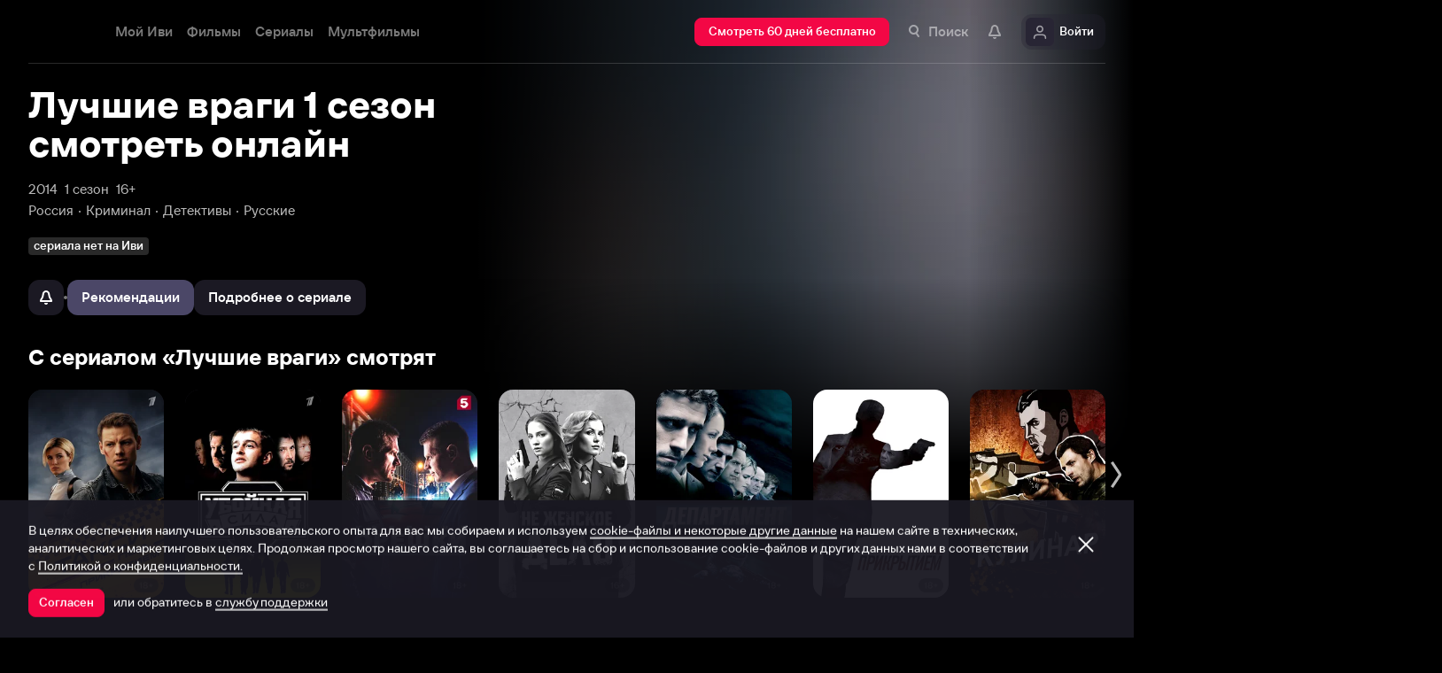

--- FILE ---
content_type: text/html; charset=utf-8
request_url: https://www.ivi.tv/watch/luchshie-vragi/season1
body_size: 63682
content:
<!DOCTYPE html><html lang="ru" prefix="og: https://ogp.me/ns# video: http://ogp.me/ns/video# ya: https://webmaster.yandex.ru/vocabularies/" class="nolimit"><head><meta charSet="utf-8"/><meta name="viewport" content="initial-scale=1, maximum-scale=1, user-scalable=yes, width=device-width"/><base href="https://www.ivi.tv/"/><title>Сериал Лучшие враги 1 сезон смотреть онлайн все серии подряд в хорошем HD 1080 / 720 качестве</title><link rel="preconnect" href="https://thumbs.dfs.ivi.ru"/><link rel="preconnect" href="https://gambit-parent.dfs.ivi.ru"/><link rel="preconnect" href="https://ds-parent.dfs.ivi.ru"/><link rel="preconnect" href="https://solea-parent.dfs.ivi.ru"/><link rel="preconnect" href="https://rocket.ivi.ru"/><link rel="preconnect" href="https://api2.ivi.ru"/><script>
        (function() {
            var isStubDisplayed = false;
            var isSentryReported = false;

            window.addEventListener('error', function(event) {
                var target = event.target || event.srcElement;

                if (!target || !target.getAttribute) {
                    return;
                }

                var dataInfo = target.getAttribute('data-info');

                if (dataInfo !== 'main-script' && dataInfo !== 'main-style') {
                    return;
                }

                var resourceUrl = (target.src || target.href) || 'unknown';
                var isDictionaryError = resourceUrl.indexOf('i18n') !== -1 || resourceUrl.indexOf('playerDictionary') !== -1;

                if (!isDictionaryError && !isStubDisplayed) {
                    isStubDisplayed = true;
                    var stub = document.getElementById('inpblockstub');
                    if (stub) {
                        stub.style.display = 'block';
                    }
                }

                if (!isSentryReported) {
                    isSentryReported = true;

                    try {
                        
        const payload = {
            'project': 'log',
            'logger': 'javascript',
            'platform': 'javascript',
            'request': {
                'headers': {
                    'User-Agent': navigator.userAgent
                },
                'url': window.location.href
            },
            'exception': {
                'values': [{
                    'type': 'Error',
                    'value': 'Main resource load error'
                }],
                'mechanism': {'type': 'generic', 'handled': true}
            },
            'transaction': '<anonymous>',
            'trimHeadFrames': 0,
            'extra': {},
            'breadcrumbs': {},
            'user': {},
            'environment': 'prod',
            'tags': {'isMainResourceLoadError': '1', 'resourceUrl': resourceUrl}
        }

        var errorValue = payload.exception.values[0].value;
        var maxErrorLength = 50000;

        if (errorValue && errorValue.length > maxErrorLength) {
            payload.exception.values[0].value = errorValue.substring(0, maxErrorLength) + '... [truncated]';
        }

        fetch && fetch('//' + document.domain + '/storm/frontlog/api/log/store/?', {
            "headers": {
                "content-type": "text/plain;charset=UTF-8"
            },
            "body": JSON.stringify(payload),
            "method": "POST"
        });
    
                    } catch (sentryError) {
                    }
                }
            }, true);
        })();
    </script><script src="https://yastatic.net/s3/passport-sdk/autofill/v1/sdk-suggest-with-polyfills-latest.js"></script><script type="text/javascript">
                    (function(m,e,t,r,i,k,a){m[i]=m[i]||function(){(m[i].a=m[i].a||[]).push(arguments)};
                    m[i].l=1*new Date();
                    for (var j = 0; j < document.scripts.length; j++) {if (document.scripts[j].src === r) { return; }}
                    k=e.createElement(t),a=e.getElementsByTagName(t)[0],k.async=1,k.src=r,a.parentNode.insertBefore(k,a)})
                    (window, document, "script", "https://mc.yandex.ru/metrika/tag.js", "ym");

                    ym(89754140, "init", {
                        clickmap:true,
                        trackLinks:true,
                        accurateTrackBounce:true,
                        webvisor:true
                    });
                </script><link data-info="main-style" rel="stylesheet" href="https://s3.dfs.ivi.ru/849c829d658baaeff512d766b0db3cce/dist/release_26.01.03_f97fbeda/esnext/storm.bundle.dd87e8.css"/><link data-info="main-style" rel="stylesheet" href="https://s3.dfs.ivi.ru/849c829d658baaeff512d766b0db3cce/dist/release_26.01.03_f97fbeda/esnext/FakePage.36df75.css"/><script data-info="main-script" defer="" fetchpriority="high" src="https://s3.dfs.ivi.ru/849c829d658baaeff512d766b0db3cce/dist/release_26.01.03_f97fbeda/es5/vendors/react-ecosystem.b0a17f.js"></script><script data-info="main-script" defer="" fetchpriority="high" src="https://s3.dfs.ivi.ru/849c829d658baaeff512d766b0db3cce/dist/release_26.01.03_f97fbeda/es5/vendors/web-cypher.1be355.js"></script><script data-info="main-script" defer="" fetchpriority="high" src="https://s3.dfs.ivi.ru/849c829d658baaeff512d766b0db3cce/dist/release_26.01.03_f97fbeda/esnext/i18n-common-ru-json.e395df.js"></script><script data-info="main-script" defer="" fetchpriority="high" src="https://s3.dfs.ivi.ru/849c829d658baaeff512d766b0db3cce/dist/release_26.01.03_f97fbeda/esnext/FakePage.36df75.js"></script><script data-info="main-script" defer="" fetchpriority="high" src="https://s3.dfs.ivi.ru/849c829d658baaeff512d766b0db3cce/dist/release_26.01.03_f97fbeda/esnext/WatchPageSyncBundle.b3e4ff.js"></script><script data-info="main-script" defer="" fetchpriority="high" src="https://s3.dfs.ivi.ru/849c829d658baaeff512d766b0db3cce/dist/release_26.01.03_f97fbeda/esnext/i18n-watch-ru-json.c988d4.js"></script><script data-info="main-script" defer="" fetchpriority="high" src="https://s3.dfs.ivi.ru/849c829d658baaeff512d766b0db3cce/dist/release_26.01.03_f97fbeda/esnext/storm.bundle.dd87e8.js"></script><meta name="description" content="Проект, который порадует всех поклонников сериала «Улицы разбитых фонарей». Актеры Алексей Нилов и Сергей Селин снова снялись вместе и вновь сыграли сотрудников правоохранительных органов, которые теперь, правда, немного недолюбливают друг друга. 
В Петербурге замечен Миша Семеновский – киллер и беглый заключенный. В городе объявлена спецоперация, которую проводит группа начальника оперативно-розыскного отдела Глеба Данилова. Все должно было пройти гладко, однако из-за вмешательства других сотрудников полиции преступнику удается уйти и к тому же серьезно ранить случайного прохожего. Из-за провала операции Данилов лишается повышения, которое, в общем, ему было не особо нужно. В итоге высокий пост в главке достается полковнику Юрию Карпенко. Он считает, что служба давно нуждается в реорганизации: такие оперативники, как Данилов, давно превратились в анахронизм и нужно больше работать головой. Возглавить новый аналитический отдел при ГУ МВД Карпенко приглашает своего знакомого Владимира Старыгина, однокашника и заклятого врага Данилова. Совместная работа не ладится у Старыгина и Данилова с самого начала и то и дело перерастает в выяснение отношений. Смогут ли они справиться со своими чувствами, преодолеть разногласия и стать одной командой, которая даст отпор преступникам? 
Сериал «Лучшие враги» вы можете посмотреть онлайн на нашем сайте."/><meta property="og:title" content="Лучшие враги, 1 сезон: всё о сериале на ivi"/><meta property="mrc__share_title" content="Лучшие враги, 1 сезон: всё о сериале на ivi"/><meta property="og:description" content="Проект, который порадует всех поклонников сериала «Улицы разбитых фонарей». Актеры Алексей Нилов и Сергей Селин снова снялись вместе и вновь сыграли сотрудников правоохранительных органов, которые теперь, правда, немного недолюбливают друг друга. 
В Петербурге замечен Миша Семеновский – киллер и беглый заключенный. В городе объявлена спецоперация, которую проводит группа начальника оперативно-розыскного отдела Глеба Данилова. Все должно было пройти гладко, однако из-за вмешательства других сотрудников полиции преступнику удается уйти и к тому же серьезно ранить случайного прохожего. Из-за провала операции Данилов лишается повышения, которое, в общем, ему было не особо нужно. В итоге высокий пост в главке достается полковнику Юрию Карпенко. Он считает, что служба давно нуждается в реорганизации: такие оперативники, как Данилов, давно превратились в анахронизм и нужно больше работать головой. Возглавить новый аналитический отдел при ГУ МВД Карпенко приглашает своего знакомого Владимира Старыгина, однокашника и заклятого врага Данилова. Совместная работа не ладится у Старыгина и Данилова с самого начала и то и дело перерастает в выяснение отношений. Смогут ли они справиться со своими чувствами, преодолеть разногласия и стать одной командой, которая даст отпор преступникам? 
Сериал «Лучшие враги» вы можете посмотреть онлайн на нашем сайте."/><meta property="og:image" content="https://s3.dfs.ivi.ru/849c829d658baaeff512d766b0db3cce/dist/release_26.01.03_f97fbeda/storm/images/social/ivi_1000x523.jpg"/><meta property="og:image:width" content="1200"/><meta property="og:image:height" content="630"/><meta name="twitter:card" content="summary_large_image"/><meta name="twitter:image:src" content="https://s3.dfs.ivi.ru/849c829d658baaeff512d766b0db3cce/dist/release_26.01.03_f97fbeda/storm/images/social/ivi_1000x523.jpg"/><link rel="image_src" href="https://s3.dfs.ivi.ru/849c829d658baaeff512d766b0db3cce/dist/release_26.01.03_f97fbeda/storm/images/social/ivi_1000x523.jpg"/><meta property="og:url" content="https://www.ivi.tv/watch/luchshie-vragi"/><meta property="og:video:type" content="text/html"/><meta property="og:type" content="video.other"/><meta property="ya:ovs:adult" content="false"/><meta property="video:duration" content="0"/><meta property="ya:ovs:allow_embed" content="false"/><meta property="ya:ovs:upload_date" content="2018-07-19T00:00:00"/><link rel="shortcut icon" type="image/png" href="https://s3.dfs.ivi.ru/849c829d658baaeff512d766b0db3cce/dist/release_26.01.03_f97fbeda/storm/images/favicon/64.png"/><link rel="icon" type="image/png" href="https://s3.dfs.ivi.ru/849c829d658baaeff512d766b0db3cce/dist/release_26.01.03_f97fbeda/storm/images/favicon/64.png"/><link rel="icon" type="image/svg+xml" href="https://s3.dfs.ivi.ru/849c829d658baaeff512d766b0db3cce/dist/release_26.01.03_f97fbeda/storm/images/favicon/favicon.svg"/><link rel="alternate" hrefLang="ru-RU" href="https://www.ivi.ru/watch/luchshie-vragi/season1"/><link rel="alternate" hrefLang="ru-UA" href="https://www.ivi.ru/watch/luchshie-vragi/season1"/><link rel="alternate" hrefLang="ru-KZ" href="https://www.ivi.ru/watch/luchshie-vragi/season1"/><link rel="alternate" hrefLang="ru-BY" href="https://www.ivi.ru/watch/luchshie-vragi/season1"/><link rel="alternate" hrefLang="ru-MD" href="https://www.ivi.ru/watch/luchshie-vragi/season1"/><link rel="alternate" hrefLang="ru-GE" href="https://www.ivi.ru/watch/luchshie-vragi/season1"/><link rel="alternate" hrefLang="ru-KG" href="https://www.ivi.ru/watch/luchshie-vragi/season1"/><link rel="alternate" hrefLang="ru-AM" href="https://www.ivi.ru/watch/luchshie-vragi/season1"/><link rel="alternate" hrefLang="ru-UZ" href="https://www.ivi.ru/watch/luchshie-vragi/season1"/><link rel="alternate" hrefLang="ru-TJ" href="https://www.ivi.ru/watch/luchshie-vragi/season1"/><link rel="alternate" hrefLang="ru-TM" href="https://www.ivi.ru/watch/luchshie-vragi/season1"/><link rel="alternate" hrefLang="uz" href="https://www.ivi.ru/uz/watch/luchshie-vragi/season1"/><link rel="alternate" hrefLang="ru" href="https://www.ivi.tv/watch/luchshie-vragi/season1"/><link rel="alternate" hrefLang="en" href="https://turk.ivi.tv/watch/luchshie-vragi/season1"/><link rel="apple-touch-icon" sizes="57x57" href="https://s3.dfs.ivi.ru/849c829d658baaeff512d766b0db3cce/dist/release_26.01.03_f97fbeda/storm/images/apple/57x57.png"/><link rel="apple-touch-icon-precomposed" sizes="57x57" href="https://s3.dfs.ivi.ru/849c829d658baaeff512d766b0db3cce/dist/release_26.01.03_f97fbeda/storm/images/apple/57x57-precomposed.png"/><link rel="apple-touch-icon" sizes="60x60" href="https://s3.dfs.ivi.ru/849c829d658baaeff512d766b0db3cce/dist/release_26.01.03_f97fbeda/storm/images/apple/60x60.png"/><link rel="apple-touch-icon-precomposed" sizes="60x60" href="https://s3.dfs.ivi.ru/849c829d658baaeff512d766b0db3cce/dist/release_26.01.03_f97fbeda/storm/images/apple/60x60-precomposed.png"/><link rel="apple-touch-icon" sizes="72x72" href="https://s3.dfs.ivi.ru/849c829d658baaeff512d766b0db3cce/dist/release_26.01.03_f97fbeda/storm/images/apple/72x72.png"/><link rel="apple-touch-icon-precomposed" sizes="72x72" href="https://s3.dfs.ivi.ru/849c829d658baaeff512d766b0db3cce/dist/release_26.01.03_f97fbeda/storm/images/apple/72x72-precomposed.png"/><link rel="apple-touch-icon" sizes="76x76" href="https://s3.dfs.ivi.ru/849c829d658baaeff512d766b0db3cce/dist/release_26.01.03_f97fbeda/storm/images/apple/76x76.png"/><link rel="apple-touch-icon-precomposed" sizes="76x76" href="https://s3.dfs.ivi.ru/849c829d658baaeff512d766b0db3cce/dist/release_26.01.03_f97fbeda/storm/images/apple/76x76-precomposed.png"/><link rel="apple-touch-icon" sizes="114x114" href="https://s3.dfs.ivi.ru/849c829d658baaeff512d766b0db3cce/dist/release_26.01.03_f97fbeda/storm/images/apple/114x114.png"/><link rel="apple-touch-icon-precomposed" sizes="114x114" href="https://s3.dfs.ivi.ru/849c829d658baaeff512d766b0db3cce/dist/release_26.01.03_f97fbeda/storm/images/apple/114x114-precomposed.png"/><link rel="apple-touch-icon" sizes="120x120" href="https://s3.dfs.ivi.ru/849c829d658baaeff512d766b0db3cce/dist/release_26.01.03_f97fbeda/storm/images/apple/120x120.png"/><link rel="apple-touch-icon-precomposed" sizes="120x120" href="https://s3.dfs.ivi.ru/849c829d658baaeff512d766b0db3cce/dist/release_26.01.03_f97fbeda/storm/images/apple/120x120-precomposed.png"/><link rel="apple-touch-icon" sizes="144x144" href="https://s3.dfs.ivi.ru/849c829d658baaeff512d766b0db3cce/dist/release_26.01.03_f97fbeda/storm/images/apple/144x144.png"/><link rel="apple-touch-icon-precomposed" sizes="144x144" href="https://s3.dfs.ivi.ru/849c829d658baaeff512d766b0db3cce/dist/release_26.01.03_f97fbeda/storm/images/apple/144x144-precomposed.png"/><link rel="apple-touch-icon" sizes="152x152" href="https://s3.dfs.ivi.ru/849c829d658baaeff512d766b0db3cce/dist/release_26.01.03_f97fbeda/storm/images/apple/152x152.png"/><link rel="apple-touch-icon-precomposed" sizes="152x152" href="https://s3.dfs.ivi.ru/849c829d658baaeff512d766b0db3cce/dist/release_26.01.03_f97fbeda/storm/images/apple/152x152-precomposed.png"/><link rel="apple-touch-icon" href="https://s3.dfs.ivi.ru/849c829d658baaeff512d766b0db3cce/dist/release_26.01.03_f97fbeda/storm/images/apple/57x57.png"/><link rel="apple-touch-icon-precomposed" href="https://s3.dfs.ivi.ru/849c829d658baaeff512d766b0db3cce/dist/release_26.01.03_f97fbeda/storm/images/apple/57x57-precomposed.png"/><link rel="icon" sizes="192x192" href="https://s3.dfs.ivi.ru/849c829d658baaeff512d766b0db3cce/dist/release_26.01.03_f97fbeda/storm/images/apple/192x192-precomposed.png"/><link rel="canonical" href="https://www.ivi.tv/watch/luchshie-vragi/season1"/><meta name="theme-color" content="#100e19"/><meta name="msapplication-navbutton-color" content="#ec174f"/><meta name="mobile-web-app-capable" content="yes"/><meta name="apple-mobile-web-app-capable" content="yes"/><meta name="apple-mobile-web-app-status-bar-style" content="black"/><meta name="application-name" content="ivi.ru"/><meta name="apple-mobile-web-app-title" content="ivi.ru"/><meta name="msapplication-starturl" content="./?utm_source=a2hs_feather"/><meta name="apple-itunes-app" content="app-id=455705533"/><link rel="search" title="Иви" type="application/opensearchdescription+xml" href="/ivi_search.xml"/><link crossorigin="use-credentials" rel="manifest" href="/manifest.json"/></head><body class="basePage fakePage"><button style="display:block;z-index:9999;position:fixed;top:0;left:0;bottom:0;right:0;width:100vw;cursor:wait;border:none;background:transparent" id="inpblock"><div id="inpblockstub" style="display:none;position:absolute;left:0;right:0;bottom:0;top:0;background:#100e19"><a style="position:absolute;left:32px;top:17px" href="/"><img class="nbl-picture" height="30px" data-stub="false" src="https://solea-parent.dfs.ivi.ru/picture/ffffff,ffffff/reposition_iviLogoBig.svg"/></a><div style="position:absolute;top:50%;left:0;right:0;transform:translateY(-50%)"><div style="color:white;font-weight:700;font-size:44px;margin-bottom:12px">Ошибка</div><div style="color:#a5a1b2;font-size:20px;line-height:24px;padding-left:16px;padding-right:16px">На сайте проводятся технические работы.</div><div style="color:#a5a1b2;font-size:20px;line-height:24px;padding-left:16px;padding-right:16px">Пожалуйста, зайдите позже.</div></div></div></button><noscript><div><img src="https://mc.yandex.ru/watch/89754140" style="position:absolute;left:-9999px" alt=""/></div></noscript><script defer="">
                dataLayer = [{"is_buyer":false},{"dynx_pagetype":"title","user_auth_status":false,"user_subscribe_status":0,"country_code":"US","dynx_totalvalue":0,"card_monetization":"","dynx_country":"","dynx_itemid":"c_11890","dynx_category":[],"dynx_person":"Богдан Дробязко, Денис Скворцов, Сергей Апрельский, Андрей Зибров, Вера Сотникова"}];
                try {
                    if (window.localStorage && window.localStorage.getItem('ivi_user_id')) {
                        dataLayer.push({
                            'user_id': window.localStorage.getItem('ivi_user_id')
                        });
                    }
                } catch (e) {}
            </script><noscript><iframe src="//www.googletagmanager.com/ns.html?id=GTM-TK47DZ" height="0" width="0" style="display:none;visibility:hidden"></iframe></noscript><script id="gtm-counter" defer="">
                (function(w,d,s,l,i){w[l]=w[l]||[];w[l].push({'gtm.start':
                new Date().getTime(),event:'gtm.js'});var f=d.getElementsByTagName(s)[0],
                j=d.createElement(s),dl=l!='dataLayer'?'&l='+l:'';j.async=true;j.src=
                '//www.googletagmanager.com/gtm.js?id='+i+dl;f.parentNode.insertBefore(j,f);
                })(window,document,'script','dataLayer','GTM-TK47DZ');
            </script><script defer="">
                dataLayer.push({
                    'GAwithGTM': 'yes'
                });
            </script><div id="root" class="basePage__inner"><div id="hiddenPerformanceMarkElement" style="display:none"></div><header class="headerTop__innerWrapper"><div id="headerTop" class="headerTop headerTop_state_init headerTop_hasDropdownMenu headerTop_page_watch_compilation"><div class="headerTop__grid"><div class="headerTop__grid-inner"><div class="headerTop__body"><div class="headerTop__content"><div data-test="header_logo" class="headerTop__headerLogo headerLogo" itemscope="" itemType="http://schema.org/Organization"><div class="headerLogo__body"><a class="headerLogo__link" itemProp="url" title="Онлайн-кинотеатр Иви" href="https://www.ivi.tv/"><span class="headerLogo__text" itemProp="name">Иви</span><img class="nbl-picture" itemProp="logo" alt="Иви" data-stub="false" src="https://solea-parent.dfs.ivi.ru/picture/f30745,ffffff/ivi_newYear_logo.svg"/></a></div></div><link data-info="main-style" rel="stylesheet" href="https://s3.dfs.ivi.ru/849c829d658baaeff512d766b0db3cce/dist/release_26.01.03_f97fbeda/esnext/HeaderMenu.494d3b.css"/><div id="LazyBlock-HeaderMenu-1" style="display:contents;pointer-events:none"><div class="headerTop__headerMenu headerMenu headerMenu_hasFullDropdown"><nav class="headerMenu__navigation"><ul class="headerMenu__list"><li class="headerMenu__listItem"><div data-test="menu_section_my_ivi" class="nbl-button nbl-button_style_sairo nbl-button_size_stryker nbl-button_hasBadge_0"><div class="nbl-button__primaryText">Мой Иви</div></div></li><li class="headerMenu__listItem headerMenu__listItem_expanding"><a data-test="menu_section_films" title="Фильмы онлайн" class="nbl-button nbl-button_style_sairo nbl-button_size_stryker nbl-button_hasBadge_0" href="https://www.ivi.tv/movies"><div class="nbl-button__primaryText">Фильмы</div></a><!--$--><div class="headerDropdown movies_menu_item"><div class="headerDropdown__body"><div class="headerDropdown__grid"><div class="dropdownContent" data-testid="headerDropdownBody"><div class="dropdownContent__doubleColumn"><div class="dropdownLinksList"><div class="dropdownLinksList__title">Жанры</div><div class="dropdownLinksList__list"><div class="dropdownLinksList__item"><a title="Смотреть боевики онлайн" class="nbl-link nbl-link_style_reska" href="https://www.ivi.tv/movies/boeviki">Боевики</a></div><div class="dropdownLinksList__item"><a title="Смотреть военное кино онлайн" class="nbl-link nbl-link_style_reska" href="https://www.ivi.tv/movies/voennye">Военные</a></div><div class="dropdownLinksList__item"><a title="Смотреть детективное кино онлайн " class="nbl-link nbl-link_style_reska" href="https://www.ivi.tv/movies/detective">Детективы</a></div><div class="dropdownLinksList__item"><a title="Смотреть семейные фильмы онлайн" class="nbl-link nbl-link_style_reska" href="https://www.ivi.tv/movies/dlya_vsej_semi">Для всей семьи</a></div><div class="dropdownLinksList__item"><a title="Смотреть детское кино онлайн" class="nbl-link nbl-link_style_reska" href="https://www.ivi.tv/movies/detskiy">Для детей</a></div><div class="dropdownLinksList__item"><a title="Смотреть кинодрамы онлайн" class="nbl-link nbl-link_style_reska" href="https://www.ivi.tv/movies/drama">Драмы</a></div><div class="dropdownLinksList__item"><a title="Смотреть исторические фильмы онлайн" class="nbl-link nbl-link_style_reska" href="https://www.ivi.tv/movies/istoricheskie">Исторические</a></div><div class="dropdownLinksList__item"><a title="Смотреть комедии онлайн" class="nbl-link nbl-link_style_reska" href="https://www.ivi.tv/movies/comedy">Комедии</a></div><div class="dropdownLinksList__item"><a title="Смотреть криминальные фильмы онлайн" class="nbl-link nbl-link_style_reska" href="https://www.ivi.tv/movies/crime">Криминал</a></div><div class="dropdownLinksList__item"><a title="Смотреть мелодрамы онлайн" class="nbl-link nbl-link_style_reska" href="https://www.ivi.tv/movies/melodramy">Мелодрамы</a></div><div class="dropdownLinksList__item"><a title="Смотреть приключенческое кино онлайн" class="nbl-link nbl-link_style_reska" href="https://www.ivi.tv/movies/adventures">Приключения</a></div><div class="dropdownLinksList__item"><a title="Смотреть триллеры онлайн" class="nbl-link nbl-link_style_reska" href="https://www.ivi.tv/movies/thriller">Триллеры</a></div><div class="dropdownLinksList__item"><a title="Смотреть фильмы ужасов онлайн" class="nbl-link nbl-link_style_reska" href="https://www.ivi.tv/movies/horror">Ужасы</a></div><div class="dropdownLinksList__item"><a title="Смотреть фантастику онлайн" class="nbl-link nbl-link_style_reska" href="https://www.ivi.tv/movies/fantastika">Фантастика</a></div><div class="dropdownLinksList__item"><a title="Смотреть фильмы фэнтези онлайн" class="nbl-link nbl-link_style_reska" href="https://www.ivi.tv/movies/fentezi">Фэнтези</a></div></div></div></div><div class="dropdownContent__singleColumn"><div class="dropdownLinksList"><div class="dropdownLinksList__title">Страны</div><div class="dropdownLinksList__list"><div class="dropdownLinksList__item"><a title="Смотреть русские фильмы онлайн" class="nbl-link nbl-link_style_reska" href="https://www.ivi.tv/movies/ru">Русские</a></div><div class="dropdownLinksList__item"><a title="Смотреть зарубежные фильмы онлайн" class="nbl-link nbl-link_style_reska" href="https://www.ivi.tv/movies/foreign">Зарубежные</a></div><div class="dropdownLinksList__item"><a title="Смотреть советское кино онлайн" class="nbl-link nbl-link_style_reska" href="https://www.ivi.tv/movies/su">Советское кино</a></div></div></div><div class="dropdownLinksList"><div class="dropdownLinksList__title">Годы</div><div class="dropdownLinksList__list"><div class="dropdownLinksList__item"><a title="Смотреть фильмы 2025 года онлайн" class="nbl-link nbl-link_style_reska" href="https://www.ivi.tv/movies/2025">Фильмы 2025 года</a></div><div class="dropdownLinksList__item"><a title="Смотреть фильмы 2024 года онлайн" class="nbl-link nbl-link_style_reska" href="https://www.ivi.tv/movies/2024">Фильмы 2024 года</a></div><div class="dropdownLinksList__item"><a title="Смотреть фильмы 2023 года онлайн" class="nbl-link nbl-link_style_reska" href="https://www.ivi.tv/movies/2023">Фильмы 2023 года</a></div><div class="dropdownLinksList__item"><a title="Смотреть фильмы 2022 года онлайн" class="nbl-link nbl-link_style_reska" href="https://www.ivi.tv/movies/2022">Фильмы 2022 года</a></div><div class="dropdownLinksList__item"><a title="Смотреть фильмы 2021 года онлайн" class="nbl-link nbl-link_style_reska" href="https://www.ivi.tv/movies/2021">Фильмы 2021 года</a></div></div></div></div><div class="dropdownContent__sideContent"><div class="nbl-tabs nbl-tabs_variation_molku nbl-tabs_style_rose nbl-tabs_hasNativeScroll dropdownContent__nbl-tabs"><div class="nbl-tabs__inner"><div class="nbl-tabs__gutter"><div class="nbl-tabs__gutterStripe"></div></div><a title="Смотреть новинки" class="nbl-tabsItem nbl-tabsItem_selected nbl-tabs__nbl-tabsItem" href="https://www.ivi.tv/new/movie-new"><div class="nbl-tabsItem__textBlock"><div class="nbl-tabsItem__captionRow"><div class="nbl-tabsItem__caption">Новинки</div></div></div></a><a title="Подборки" class="nbl-tabsItem nbl-tabs__nbl-tabsItem" href="https://www.ivi.tv/collections"><div class="nbl-tabsItem__textBlock"><div class="nbl-tabsItem__captionRow"><div class="nbl-tabsItem__caption">Подборки</div></div></div></a><a title="Иви.Рейтинг" class="nbl-tabsItem nbl-tabs__nbl-tabsItem" href="https://www.ivi.tv/movies/all?ivi_rating_10_gte=7&amp;sort=ivi&amp;rating_part=main&amp;rating_model=ready"><div class="nbl-tabsItem__textBlock"><div class="nbl-tabsItem__captionRow"><div class="nbl-tabsItem__caption">Иви.Рейтинг</div></div></div></a><a title="Смотреть трейлеры" class="nbl-tabsItem nbl-tabs__nbl-tabsItem" href="https://www.ivi.tv/trailers"><div class="nbl-tabsItem__textBlock"><div class="nbl-tabsItem__captionRow"><div class="nbl-tabsItem__caption">Трейлеры</div></div></div></a><a title="Новинки подписки" class="nbl-tabsItem nbl-tabs__nbl-tabsItem" href="https://www.ivi.ru/collections/very-new-svod?sort=priority_in_collection"><div class="nbl-tabsItem__textBlock"><div class="nbl-tabsItem__captionRow"><div class="nbl-tabsItem__caption">Новинки подписки</div></div></div></a></div></div><div class="dropdownContent__sideContentWidget dropdownContent__sideContentWidget"><a class="nbl-button nbl-button_textAlign_center nbl-button_iconMode_withIcon nbl-button_style_iekichi nbl-button_size_shinnok nbl-button_hasBadge_0" href="https://www.ivi.ru/pages/tvsmart/"><div class="nbl-button__primaryText"><div class="nbl-button__iconWrapper"><img src="https://solea-parent.dfs.ivi.ru/icon/ffffff,ffffff/smartTvPromo_16.svg" class="nbl-iconSvg nbl-button__nbl-iconSvg"/></div>Смотреть на SmartTV</div></a></div></div></div></div></div></div><!--/$--></li><li class="headerMenu__listItem headerMenu__listItem_expanding"><a data-test="menu_section_menu_serials" title="Сериалы онлайн" class="nbl-button nbl-button_style_sairo nbl-button_size_stryker nbl-button_hasBadge_0" href="https://www.ivi.tv/series"><div class="nbl-button__primaryText">Сериалы</div></a><!--$--><div class="headerDropdown series_menu_item"><div class="headerDropdown__body"><div class="headerDropdown__grid"><div class="dropdownContent" data-testid="headerDropdownBody"><div class="dropdownContent__doubleColumn"><div class="dropdownLinksList"><div class="dropdownLinksList__title">Жанры</div><div class="dropdownLinksList__list"><div class="dropdownLinksList__item"><a title="Смотреть сериалы в жанре боевики онлайн" class="nbl-link nbl-link_style_reska" href="https://www.ivi.tv/series/boeviki">Боевики</a></div><div class="dropdownLinksList__item"><a title="Смотреть военные сериалы онлайн" class="nbl-link nbl-link_style_reska" href="https://www.ivi.tv/series/voennye">Военные</a></div><div class="dropdownLinksList__item"><a title="Смотреть детективные сериалы онлайн" class="nbl-link nbl-link_style_reska" href="https://www.ivi.tv/series/detective">Детективы</a></div><div class="dropdownLinksList__item"><a title="Смотреть детские сериалы онлайн" class="nbl-link nbl-link_style_reska" href="https://www.ivi.tv/series/detskoe">Для детей</a></div><div class="dropdownLinksList__item"><a title="Смотреть драматические сериалы онлайн" class="nbl-link nbl-link_style_reska" href="https://www.ivi.tv/series/dramy">Драмы</a></div><div class="dropdownLinksList__item"><a title="Смотреть исторические сериалы онлайн" class="nbl-link nbl-link_style_reska" href="https://www.ivi.tv/series/history">Исторические</a></div><div class="dropdownLinksList__item"><a title="Смотреть комедийные сериалы онлайн" class="nbl-link nbl-link_style_reska" href="https://www.ivi.tv/series/comedy">Комедийные</a></div><div class="dropdownLinksList__item"><a title="Смотреть криминальные сериалы онлайн" class="nbl-link nbl-link_style_reska" href="https://www.ivi.tv/series/crime">Криминал</a></div><div class="dropdownLinksList__item"><a title="Смотреть фильмы медицинские онлайн" class="nbl-link nbl-link_style_reska" href="https://www.ivi.tv/series/medicine">Медицинские</a></div><div class="dropdownLinksList__item"><a title="Смотреть сериалы в жанре мелодрамы онлайн" class="nbl-link nbl-link_style_reska" href="https://www.ivi.tv/series/melodramyi">Мелодрамы</a></div><div class="dropdownLinksList__item"><a title="Смотреть мистические сериалы онлайн" class="nbl-link nbl-link_style_reska" href="https://www.ivi.tv/series/misticheskie">Мистические</a></div><div class="dropdownLinksList__item"><a title="Смотреть сериалы триллеры онлайн" class="nbl-link nbl-link_style_reska" href="https://www.ivi.tv/series/thriller">Триллеры</a></div><div class="dropdownLinksList__item"><a title="Смотреть фантастические сериалы онлайн" class="nbl-link nbl-link_style_reska" href="https://www.ivi.tv/series/scifi">Фантастические</a></div><div class="dropdownLinksList__item"><a title="Смотреть сериалы фэнтези онлайн" class="nbl-link nbl-link_style_reska" href="https://www.ivi.tv/series/fantasy">Фэнтези</a></div></div></div></div><div class="dropdownContent__singleColumn"><div class="dropdownLinksList"><div class="dropdownLinksList__title">Страны</div><div class="dropdownLinksList__list"><div class="dropdownLinksList__item"><a title="Русские сериалы онлайн" class="nbl-link nbl-link_style_reska" href="https://www.ivi.tv/series/ru">Русские</a></div><div class="dropdownLinksList__item"><a title="Зарубежные сериалы онлайн" class="nbl-link nbl-link_style_reska" href="https://www.ivi.tv/series/foreign">Зарубежные</a></div><div class="dropdownLinksList__item"><a title="Турецкие сериалы онлайн" class="nbl-link nbl-link_style_reska" href="https://www.ivi.tv/series/tr">Турецкие</a></div></div></div><div class="dropdownLinksList"><div class="dropdownLinksList__title">Годы</div><div class="dropdownLinksList__list"><div class="dropdownLinksList__item"><a title="Смотреть сериалы 2025 онлайн" class="nbl-link nbl-link_style_reska" href="https://www.ivi.tv/series/2025">Сериалы 2025 года</a></div><div class="dropdownLinksList__item"><a title="Смотреть сериалы 2024 онлайн" class="nbl-link nbl-link_style_reska" href="https://www.ivi.tv/series/2024">Сериалы 2024 года</a></div><div class="dropdownLinksList__item"><a title="Смотреть сериалы 2023 онлайн" class="nbl-link nbl-link_style_reska" href="https://www.ivi.tv/series/2023">Сериалы 2023 года</a></div><div class="dropdownLinksList__item"><a title="Смотреть сериалы 2022 онлайн" class="nbl-link nbl-link_style_reska" href="https://www.ivi.tv/series/2022">Сериалы 2022 года</a></div><div class="dropdownLinksList__item"><a title="Смотреть сериалы 2021 онлайн" class="nbl-link nbl-link_style_reska" href="https://www.ivi.tv/series/2021">Сериалы 2021 года</a></div></div></div></div><div class="dropdownContent__sideContent"><div class="nbl-tabs nbl-tabs_variation_molku nbl-tabs_style_rose nbl-tabs_hasNativeScroll dropdownContent__nbl-tabs"><div class="nbl-tabs__inner"><div class="nbl-tabs__gutter"><div class="nbl-tabs__gutterStripe"></div></div><a title="Смотреть новинки" class="nbl-tabsItem nbl-tabsItem_selected nbl-tabs__nbl-tabsItem" href="https://www.ivi.tv/new/series-new"><div class="nbl-tabsItem__textBlock"><div class="nbl-tabsItem__captionRow"><div class="nbl-tabsItem__caption">Новинки</div></div></div></a><a title="Иви.Рейтинг" class="nbl-tabsItem nbl-tabs__nbl-tabsItem" href="https://www.ivi.tv/series/all?ivi_rating_10_gte=7&amp;sort=ivi&amp;rating_part=main&amp;rating_model=ready"><div class="nbl-tabsItem__textBlock"><div class="nbl-tabsItem__captionRow"><div class="nbl-tabsItem__caption">Иви.Рейтинг</div></div></div></a><a title="Смотреть сериалы в HD онлайн" class="nbl-tabsItem nbl-tabs__nbl-tabsItem" href="https://www.ivi.tv/collections/series-hd"><div class="nbl-tabsItem__textBlock"><div class="nbl-tabsItem__captionRow"><div class="nbl-tabsItem__caption">Сериалы в HD</div></div></div></a></div></div><div class="dropdownContent__sideContentWidget dropdownContent__sideContentWidget"><a class="nbl-button nbl-button_textAlign_center nbl-button_iconMode_withIcon nbl-button_style_iekichi nbl-button_size_shinnok nbl-button_hasBadge_0" href="https://www.ivi.ru/pages/tvsmart/"><div class="nbl-button__primaryText"><div class="nbl-button__iconWrapper"><img src="https://solea-parent.dfs.ivi.ru/icon/ffffff,ffffff/smartTvPromo_16.svg" class="nbl-iconSvg nbl-button__nbl-iconSvg"/></div>Смотреть на SmartTV</div></a></div></div></div></div></div></div><!--/$--></li><li class="headerMenu__listItem headerMenu__listItem_expanding"><a data-test="menu_section_kids" title="Мультфильмы онлайн" class="nbl-button nbl-button_style_sairo nbl-button_size_stryker nbl-button_hasBadge_0" href="https://www.ivi.tv/animation"><div class="nbl-button__primaryText">Мультфильмы</div></a><!--$--><div class="headerDropdown animation_menu_item"><div class="headerDropdown__body"><div class="headerDropdown__grid"><div class="dropdownContent" data-testid="headerDropdownBody"><div class="dropdownContent__doubleColumn"><div class="dropdownLinksList"><div class="dropdownLinksList__title">Жанры</div><div class="dropdownLinksList__list"><div class="dropdownLinksList__item"><a title="Смотреть аниме мультфильм онлайн" class="nbl-link nbl-link_style_reska" href="https://www.ivi.tv/animation/anime">Аниме</a></div><div class="dropdownLinksList__item"><a title="Смотреть семейные мультфильмы онлайн" class="nbl-link nbl-link_style_reska" href="https://www.ivi.tv/animation/dlya_vsej_semi">Для всей семьи</a></div><div class="dropdownLinksList__item"><a title="Смотреть детские мультики онлайн" class="nbl-link nbl-link_style_reska" href="https://www.ivi.tv/animation/detskie">Для детей</a></div><div class="dropdownLinksList__item"><a title="Смотреть фильмы комедия онлайн" class="nbl-link nbl-link_style_reska" href="https://www.ivi.tv/animation/comedy">Комедия</a></div><div class="dropdownLinksList__item"><a title="Смотреть полнометражные мультики онлайн" class="nbl-link nbl-link_style_reska" href="https://www.ivi.tv/animation/polnometrazhnye">Полнометражные</a></div><div class="dropdownLinksList__item"><a title="Смотреть приключенческие мультфильмы онлайн" class="nbl-link nbl-link_style_reska" href="https://www.ivi.tv/animation/adventure">Приключения</a></div><div class="dropdownLinksList__item"><a title="Смотреть развивающие мультфильмы онлайн" class="nbl-link nbl-link_style_reska" href="https://www.ivi.tv/animation/razvivayuschie">Развивающие</a></div><div class="dropdownLinksList__item"><a title="Смотреть анимационные сериалы онлайн" class="nbl-link nbl-link_style_reska" href="https://www.ivi.tv/animation/serialy">Сериалы</a></div><div class="dropdownLinksList__item"><a title="Смотреть мультфильмы фэнтези онлайн" class="nbl-link nbl-link_style_reska" href="https://www.ivi.tv/animation/fantasy">Фэнтези</a></div></div></div></div><div class="dropdownContent__singleColumn"><div class="dropdownLinksList"><div class="dropdownLinksList__title">Страны</div><div class="dropdownLinksList__list"><div class="dropdownLinksList__item"><a title="Русские российские мультики" class="nbl-link nbl-link_style_reska" href="https://www.ivi.tv/animation/ru">Русские</a></div><div class="dropdownLinksList__item"><a title="Американские мультики онлайн" class="nbl-link nbl-link_style_reska" href="https://www.ivi.tv/animation/us">Американские</a></div><div class="dropdownLinksList__item"><a title="Зарубежные мультики онлайн" class="nbl-link nbl-link_style_reska" href="https://www.ivi.tv/animation/foreign">Зарубежные</a></div></div></div><div class="dropdownLinksList"><div class="dropdownLinksList__title">Годы</div><div class="dropdownLinksList__list"><div class="dropdownLinksList__item"><a title="Смотреть мультфильмы 2025 года онлайн" class="nbl-link nbl-link_style_reska" href="https://www.ivi.tv/animation/2025">Мультики 2025 года</a></div><div class="dropdownLinksList__item"><a title="Смотреть мультфильмы 2024 года онлайн" class="nbl-link nbl-link_style_reska" href="https://www.ivi.tv/animation/2024">Мультики 2024 года</a></div><div class="dropdownLinksList__item"><a title="Смотреть мультфильмы 2023 года онлайн" class="nbl-link nbl-link_style_reska" href="https://www.ivi.tv/animation/2023">Мультики 2023 года</a></div><div class="dropdownLinksList__item"><a title="Смотреть мультфильмы 2022 года онлайн" class="nbl-link nbl-link_style_reska" href="https://www.ivi.tv/animation/2022">Мультики 2022 года</a></div><div class="dropdownLinksList__item"><a title="Смотреть мультфильмы 2021 года онлайн" class="nbl-link nbl-link_style_reska" href="https://www.ivi.tv/animation/2021">Мультики 2021 года</a></div><div class="dropdownLinksList__item"><a title="Смотреть мультфильмы 2020 года онлайн" class="nbl-link nbl-link_style_reska" href="https://www.ivi.tv/animation/2020">Мультики 2020 года</a></div></div></div></div><div class="dropdownContent__sideContent"><div class="nbl-tabs nbl-tabs_variation_molku nbl-tabs_style_rose nbl-tabs_hasNativeScroll dropdownContent__nbl-tabs"><div class="nbl-tabs__inner"><div class="nbl-tabs__gutter"><div class="nbl-tabs__gutterStripe"></div></div><a title="Смотреть новые мультики онлайн" class="nbl-tabsItem nbl-tabsItem_selected nbl-tabs__nbl-tabsItem" href="https://www.ivi.tv/new/animation-new"><div class="nbl-tabsItem__textBlock"><div class="nbl-tabsItem__captionRow"><div class="nbl-tabsItem__caption">Новинки</div></div></div></a><a title="Смотреть мультфильмы в HD онлайн" class="nbl-tabsItem nbl-tabs__nbl-tabsItem" href="https://www.ivi.tv/collections/cartoons-hd"><div class="nbl-tabsItem__textBlock"><div class="nbl-tabsItem__captionRow"><div class="nbl-tabsItem__caption">Мультики в HD</div></div></div></a></div></div><div class="dropdownContent__sideContentWidget dropdownContent__sideContentWidget"><a class="nbl-button nbl-button_textAlign_center nbl-button_iconMode_withIcon nbl-button_style_iekichi nbl-button_size_shinnok nbl-button_hasBadge_0" href="https://www.ivi.ru/pages/tvsmart/"><div class="nbl-button__primaryText"><div class="nbl-button__iconWrapper"><img src="https://solea-parent.dfs.ivi.ru/icon/ffffff,ffffff/smartTvPromo_16.svg" class="nbl-iconSvg nbl-button__nbl-iconSvg"/></div>Смотреть на SmartTV</div></a></div></div></div></div></div></div><!--/$--></li></ul></nav></div></div><div class="headerTop__wideArea"><div class="headerTop__additionalButton headerTop__additionalButton_stub headerTop__additionalButton_isAbTest"><div class="nbl-button nbl-button_textAlign_center nbl-button_iconMode_onlyLoader nbl-button_style_kioshi nbl-button_hasBadge_0"><div class="nbl-button__primaryText"></div><div class="nbl-loader nbl-button__nbl-loader"><div class="nbl-loader__backCircle"></div><svg class="nbl-loader__progressArc"><circle class="nbl-loader__progressCircle" fill="none"></circle></svg></div></div></div><div class="headerTop__headerSearch"><a data-test="header_search" class="nbl-button nbl-button_iconMode_withIcon nbl-button_style_sairo nbl-button_size_stryker nbl-button_hasBadge_0" href="https://www.ivi.tv/search"><div class="nbl-button__primaryText"><div class="nbl-button__iconWrapper"><img src="https://solea-parent.dfs.ivi.ru/icon/ffffff,ffffff/search_16.svg" class="nbl-iconSvg nbl-button__nbl-iconSvg"/></div>Поиск</div></a></div></div><div data-test="header_pull_notifications" class="headerTop__headerNotify headerNotify"><a class="headerNotify__link" href="https://www.ivi.tv/profile/notifications"><div class="nbl-simpleControlButton nbl-simpleControlButton_size_quill nbl-simpleControlButton_style_mali"><div class="nbl-simpleControlButton__content"><div class="nbl-simpleControlButton__iconWrapper"><img src="https://solea-parent.dfs.ivi.ru/icon/ffffff,ffffff/pull_16.svg" class="nbl-iconSvg nbl-simpleControlButton__nbl-iconSvg"/></div></div></div></a></div><div data-test="header_avatar" class="headerTop__headerAvatar headerAvatar"><a title="Войти в аккаунт" href="https://www.ivi.tv/profile"><div class="headerAvatar__signInContainer"><button class="nbl-button nbl-button_iconMode_withIcon nbl-button_style_makoto nbl-button_size_shinnok nbl-button_hasBadge_0 headerAvatar__nbl-button headerAvatar__sign-in headerAvatar__sign-in_opacityMode"><div class="nbl-button__primaryText"><div class="nbl-button__iconWrapper"><img src="https://solea-parent.dfs.ivi.ru/icon/ffffff!0.56,ffffff!0.56/avatar_20.svg" class="nbl-iconSvg nbl-button__nbl-iconSvg"/></div>Войти</div></button></div></a></div></div><div class="headerDropdownBody" id="headerDropdownBody"></div></div></div></div></div></header><link data-info="main-style" rel="stylesheet" href="https://s3.dfs.ivi.ru/849c829d658baaeff512d766b0db3cce/dist/release_26.01.03_f97fbeda/esnext/OpenAppBar.e82d14.css"/><div id="LazyBlock-OpenAppBar-1" style="display:contents;pointer-events:none"></div><div id="search-root"></div><div class="page-wrapper"><section class="pageSection pageSection_header fakePage__pageSection fakePage__pageSection_header"><div class="pageSection__container"><div class="pageSection__container-inner"><div class="backgroundFake fakePage__backgroundFake"><div class="backgroundFake__container"><div class="backgroundFake__gradient"></div><picture><source media="(min-width: 1096px)" srcSet="https://thumbs.dfs.ivi.ru/storage0/contents/5/8/9f5de6f16945969277eb9c86e0a1f5.jpg/858x483/?q=85&amp;mod=to_webp&amp;blur=1 1x"/><source media="(min-width: 920px)" srcSet="https://thumbs.dfs.ivi.ru/storage0/contents/5/8/9f5de6f16945969277eb9c86e0a1f5.jpg/640x360/?q=85&amp;mod=to_webp&amp;blur=1 1x"/><source media="(min-width: 744px)" srcSet="https://thumbs.dfs.ivi.ru/storage0/contents/5/8/9f5de6f16945969277eb9c86e0a1f5.jpg/640x360/?q=85&amp;mod=to_webp&amp;blur=1 1x,https://thumbs.dfs.ivi.ru/storage0/contents/5/8/9f5de6f16945969277eb9c86e0a1f5.jpg/960x540/?q=85&amp;mod=to_webp&amp;blur=1 1.5x,https://thumbs.dfs.ivi.ru/storage0/contents/5/8/9f5de6f16945969277eb9c86e0a1f5.jpg/1280x720/?q=85&amp;mod=to_webp&amp;blur=1 2x"/><source media="(min-width: 600px)" srcSet="https://thumbs.dfs.ivi.ru/storage0/contents/5/8/9f5de6f16945969277eb9c86e0a1f5.jpg/480x270/?q=85&amp;mod=to_webp&amp;blur=1 1x,https://thumbs.dfs.ivi.ru/storage0/contents/5/8/9f5de6f16945969277eb9c86e0a1f5.jpg/720x405/?q=85&amp;mod=to_webp&amp;blur=1 1.5x,https://thumbs.dfs.ivi.ru/storage0/contents/5/8/9f5de6f16945969277eb9c86e0a1f5.jpg/960x540/?q=85&amp;mod=to_webp&amp;blur=1 2x"/><img class="backgroundFake__image" src="https://thumbs.dfs.ivi.ru/storage0/contents/5/8/9f5de6f16945969277eb9c86e0a1f5.jpg/280x158/?q=85&amp;mod=to_webp&amp;blur=1" srcSet="https://thumbs.dfs.ivi.ru/storage0/contents/5/8/9f5de6f16945969277eb9c86e0a1f5.jpg/280x158/?q=85&amp;mod=to_webp&amp;blur=1 1x,https://thumbs.dfs.ivi.ru/storage0/contents/5/8/9f5de6f16945969277eb9c86e0a1f5.jpg/420x237/?q=85&amp;mod=to_webp&amp;blur=1 1.5x,https://thumbs.dfs.ivi.ru/storage0/contents/5/8/9f5de6f16945969277eb9c86e0a1f5.jpg/560x316/?q=85&amp;mod=to_webp&amp;blur=1 2x" sizes="(min-width: 1096px) 858px, (min-width: 920px) 640px, (min-width: 744px) 640px, (min-width: 600px) 480px, 280px" loading="eager" fetchpriority="high" alt="Лучшие враги"/></picture></div></div><div class="header fakePage__header"><div class="header__container"><div class="nbl-simpleControlButton nbl-simpleControlButton_size_acor nbl-simpleControlButton_style_kark header__nbl-simpleControlButton"><div class="nbl-simpleControlButton__content"><div class="nbl-simpleControlButton__iconWrapper"><img src="https://solea-parent.dfs.ivi.ru/icon/ffffff,ffffff/arrowLeft_8x20.svg" class="nbl-iconSvg nbl-simpleControlButton__nbl-iconSvg"/></div></div></div></div></div></div></div></section><section class="pageSection pageSection_meta fakePage__pageSection fakePage__pageSection_meta"><div class="pageSection__container"><div class="pageSection__container-inner"><div class="watchTitle fakePage__watchTitle" data-testid="watchTitle"><h1 class="watchTitle__title font-1160-42-44 font-600-42-44 font-320-32-36">Лучшие враги 1 сезон смотреть онлайн</h1></div><div class="watchParams fakePage__watchParams"><ul class="watchParams__paramsList"><div class="watchParams__item"><a class="nbl-link nbl-link_style_wovou" href="/series/2010-2020">2014</a></div><div class="watchParams__item"><div class="nbl-link nbl-link_style_wovou nbl-link nbl-link_noLink">1 сезон</div></div><div class="watchParams__item"><div class="nbl-link nbl-link_style_wovou nbl-link nbl-link_noLink">16+</div></div></ul><ul class="watchParams__paramsList"><div class="watchParams__item watchParams__item_hasDot"><a class="nbl-link nbl-link_style_wovou" href="/series/ru">Россия</a></div><div class="watchParams__item watchParams__item_hasDot"><a class="nbl-link nbl-link_style_wovou" href="/series/crime">Криминал</a></div><div class="watchParams__item watchParams__item_hasDot"><a class="nbl-link nbl-link_style_wovou" href="/series/detective">Детективы</a></div><div class="watchParams__item watchParams__item_hasDot"><a class="nbl-link nbl-link_style_wovou" href="/series/rossijskie">Русские</a></div></ul></div><div class="badgeLine fakePage__badgeLine" data-testid="badge_line"><div class="nbl-textBadge nbl-textBadge_size_nokro nbl-textBadge_style_rolin nbl-textBadge_isShadowEnabled_0 badgeLine__nbl-textBadge"><div class="nbl-textBadge__text">сериала нет на Иви</div></div></div><div class="controlsFake fakePage__controlsFake"><div class="controlsFake__container"><div class="nbl-segmentControl nbl-segmentControl_size_bytrat nbl-segmentControl_style_kozmo nbl-segmentControl_hasNativeScroll fakePage__nbl-segmentControl"><div class="controlsFake__unavailableControl"><div><div class="tooltipWrapper"><button disabled="" data-test="unavailable" class="nbl-button nbl-button_iconMode_onlyIcon nbl-button_disabled nbl-button_style_makoto nbl-button_size_reiko nbl-button_hasBadge_0 unavailableControl__nbl-button"><div class="nbl-button__iconWrapper"><img src="https://solea-parent.dfs.ivi.ru/icon/ffffff,ffffff/pull_16.svg" class="nbl-iconSvg nbl-button__nbl-iconSvg"/></div></button></div></div></div><div class="divider controlsFake__divider"></div><div class="nbl-segmentControlItem nbl-segmentControlItem_size_vusmus nbl-segmentControlItem_style_arf nbl-segmentControlItem_textAlign_center nbl-segmentControlItem_selected controlsFake__nbl-segmentControlItem"><div class="nbl-segmentControlItem__caption">Рекомендации</div></div><div class="nbl-segmentControlItem nbl-segmentControlItem_size_vusmus nbl-segmentControlItem_style_arf nbl-segmentControlItem_textAlign_center nbl-segmentControlItem_unselected controlsFake__nbl-segmentControlItem"><div class="nbl-segmentControlItem__caption">Подробнее о сериале</div></div></div></div></div></div></div></section><div class="fakePage__underside"><section class="pageSection pageSection_relatedList fakePage__pageSection fakePage__pageSection_relatedList" id="relatedList"><div class="pageSection__container"><div class="pageSection__container-inner"><div class="gallery gallery gallery_dark gallery_ivi-carousel gallery_collections pageSection__gallery"><div class="gallery__blockHeader"><div class="nbl-blockHeader nbl-blockHeader_composition_zel nbl-blockHeader_arrowMode_none nbl-blockHeader_size_zylros nbl-blockHeader_fullWidth_false gallery__headerLink__nbl-blockHeader"><div class="nbl-blockHeader__textBlock"><div class="nbl-blockHeader__textBlockContent"><div class="nbl-blockHeader__title" title="С сериалом «Лучшие враги» смотрят"><h2 class="nbl-blockHeader__titleText">С сериалом «Лучшие враги» смотрят<div class="nbl-blockHeader__titleArrow"><div class="nbl-iconSvg nbl-blockHeader__arrowItem"></div></div></h2></div></div></div><div class="nbl-blockHeader__arrow"><div class="nbl-iconSvg nbl-blockHeader__arrowItem"></div></div></div></div><div class="gallery__carousel"><div class="gallery__viewport"><div class="gallery__viewport-inner"><div class="ivi-carousel not-init"><div class="ivi-carousel-viewport"><div class="ivi-carousel-container"><div class="ivi-carousel-item ivi-carousel-item-type_poster"><div class="nbl-blankSlimPosterBlock nbl-blankSlimPosterBlock_type_poster"><div class="nbl-blankSlimPosterBlock__imageSection"><div class="nbl-stub"></div></div><div class="nbl-blankSlimPosterBlock__textSection"></div></div></div><div class="ivi-carousel-item ivi-carousel-item-type_poster"><div class="nbl-blankSlimPosterBlock nbl-blankSlimPosterBlock_type_poster"><div class="nbl-blankSlimPosterBlock__imageSection"><div class="nbl-stub"></div></div><div class="nbl-blankSlimPosterBlock__textSection"></div></div></div><div class="ivi-carousel-item ivi-carousel-item-type_poster"><div class="nbl-blankSlimPosterBlock nbl-blankSlimPosterBlock_type_poster"><div class="nbl-blankSlimPosterBlock__imageSection"><div class="nbl-stub"></div></div><div class="nbl-blankSlimPosterBlock__textSection"></div></div></div><div class="ivi-carousel-item ivi-carousel-item-type_poster"><div class="nbl-blankSlimPosterBlock nbl-blankSlimPosterBlock_type_poster"><div class="nbl-blankSlimPosterBlock__imageSection"><div class="nbl-stub"></div></div><div class="nbl-blankSlimPosterBlock__textSection"></div></div></div><div class="ivi-carousel-item ivi-carousel-item-type_poster"><div class="nbl-blankSlimPosterBlock nbl-blankSlimPosterBlock_type_poster"><div class="nbl-blankSlimPosterBlock__imageSection"><div class="nbl-stub"></div></div><div class="nbl-blankSlimPosterBlock__textSection"></div></div></div><div class="ivi-carousel-item ivi-carousel-item-type_poster"><div class="nbl-blankSlimPosterBlock nbl-blankSlimPosterBlock_type_poster"><div class="nbl-blankSlimPosterBlock__imageSection"><div class="nbl-stub"></div></div><div class="nbl-blankSlimPosterBlock__textSection"></div></div></div><div class="ivi-carousel-item ivi-carousel-item-type_poster"><div class="nbl-blankSlimPosterBlock nbl-blankSlimPosterBlock_type_poster"><div class="nbl-blankSlimPosterBlock__imageSection"><div class="nbl-stub"></div></div><div class="nbl-blankSlimPosterBlock__textSection"></div></div></div></div></div></div></div></div></div></div></div></div></section><div class="contentInfo contentInfo_hide fakePage__contentInfo" data-test="content-info"><section class="pageSection"><div class="pageSection__container"><div class="pageSection__container-inner"><div class="watchDescription fakePage__watchDescription isCompilation"><div class="clause clause_is-native watchDescription__clause"><div class="clause__text is-truncated"><div class="clause__text-inner hidden-children" data-test="details_text"><p>Проект, который порадует всех поклонников сериала «Улицы разбитых фонарей». Актеры Алексей Нилов и Сергей Селин снова снялись вместе и вновь сыграли сотрудников правоохранительных органов, которые теперь, правда, немного недолюбливают друг друга. 
В Петербурге замечен Миша Семеновский – киллер и беглый заключенный. В городе объявлена спецоперация, которую проводит группа начальника оперативно-розыскного отдела Глеба Данилова. Все должно было пройти гладко, однако из-за вмешательства других сотрудников полиции преступнику удается уйти и к тому же серьезно ранить случайного прохожего. Из-за провала операции Данилов лишается повышения, которое, в общем, ему было не особо нужно. В итоге высокий пост в главке достается полковнику Юрию Карпенко. Он считает, что служба давно нуждается в реорганизации: такие оперативники, как Данилов, давно превратились в анахронизм и нужно больше работать головой. Возглавить новый аналитический отдел при ГУ МВД Карпенко приглашает своего знакомого Владимира Старыгина, однокашника и заклятого врага Данилова. Совместная работа не ладится у Старыгина и Данилова с самого начала и то и дело перерастает в выяснение отношений. Смогут ли они справиться со своими чувствами, преодолеть разногласия и стать одной командой, которая даст отпор преступникам? 
Сериал «Лучшие враги» вы можете посмотреть онлайн на нашем сайте.</p> <p>Посмотреть 1 сезон сериала Лучшие враги онлайн вы можете в хорошем качестве. Приятного просмотра!</p></div><div class="clause__bottomComponent"><div class="watchOptions watchDescription__watchOptions"><div class="watchOptions__container"><div class="watchOptions__options" data-test="languages_info_block"><div class="watchOptions__title">Языки</div><div class="watchOptions__values">Русский</div></div></div></div></div><span class="clause__toggle">​</span></div></div></div></div></div></section><section class="pageSection"><div class="pageSection__container"><div class="pageSection__container-inner"><div class="watchEncyclopedia contentInfo__watchEncyclopedia"><div class="watchInfoTable watchEncyclopedia__watchInfoTable" data-test="info-table"><div class="nbl-blockHeader nbl-blockHeader_composition_zel nbl-blockHeader_arrowMode_none nbl-blockHeader_size_zylros nbl-blockHeader_fullWidth_false watchInfoTable__nbl-blockHeader"><div class="nbl-blockHeader__textBlock"><div class="nbl-blockHeader__textBlockContent"><div class="nbl-blockHeader__title" title="Основная информация"><div class="nbl-blockHeader__titleText">Основная информация<div class="nbl-blockHeader__titleArrow"><div class="nbl-iconSvg nbl-blockHeader__arrowItem"></div></div></div></div></div></div><div class="nbl-blockHeader__arrow"><div class="nbl-iconSvg nbl-blockHeader__arrowItem"></div></div></div><table class="watchInfoTable__container"><tbody><tr class="nbl-plankMeta nbl-plankMeta_style_shagnu nbl-plankMeta_type_vilvati watchInfoTable__row"><th class="nbl-plankMeta__title">Страны</th><td class="nbl-plankMeta__aside"><span><a class="nbl-link nbl-plankMeta__nbl-link" href="/series/ru">Россия</a></span></td></tr><tr class="nbl-plankMeta nbl-plankMeta_style_shagnu nbl-plankMeta_type_vilvati watchInfoTable__row"><th class="nbl-plankMeta__title">Жанр</th><td class="nbl-plankMeta__aside"><span><a class="nbl-link nbl-plankMeta__nbl-link" href="/series/crime">Криминал<!-- -->, </a></span><span><a class="nbl-link nbl-plankMeta__nbl-link" href="/series/detective">Детективы<!-- -->, </a></span><span><a class="nbl-link nbl-plankMeta__nbl-link" href="/series/rossijskie">Русские</a></span></td></tr><tr class="nbl-plankMeta nbl-plankMeta_style_shagnu nbl-plankMeta_type_vilvati watchInfoTable__row"><th class="nbl-plankMeta__title">Премьера в мире</th><td class="nbl-plankMeta__aside">1 января 2014</td></tr><tr class="nbl-plankMeta nbl-plankMeta_style_shagnu nbl-plankMeta_type_vilvati watchInfoTable__row"><th class="nbl-plankMeta__title">Количество сезонов</th><td class="nbl-plankMeta__aside">1 сезон</td></tr></tbody></table></div><div class="watchInfoTable watchEncyclopedia__watchInfoTable" data-test="persons-table"><div class="nbl-blockHeader nbl-blockHeader_composition_zel nbl-blockHeader_arrowMode_none nbl-blockHeader_size_zylros nbl-blockHeader_fullWidth_false watchInfoTable__nbl-blockHeader"><div class="nbl-blockHeader__textBlock"><div class="nbl-blockHeader__textBlockContent"><div class="nbl-blockHeader__title" title="Съёмочная группа"><div class="nbl-blockHeader__titleText">Съёмочная группа<div class="nbl-blockHeader__titleArrow"><div class="nbl-iconSvg nbl-blockHeader__arrowItem"></div></div></div></div></div></div><div class="nbl-blockHeader__arrow"><div class="nbl-iconSvg nbl-blockHeader__arrowItem"></div></div></div><table class="watchInfoTable__container"><tbody><tr class="nbl-plankMeta nbl-plankMeta_style_shagnu nbl-plankMeta_type_vilvati watchInfoTable__row"><th class="nbl-plankMeta__title">Режиссёры</th><td class="nbl-plankMeta__aside"><span><a class="nbl-link nbl-plankMeta__nbl-link" href="https://www.ivi.tv/person/bogdan-drobyazko">Богдан Дробязко<!-- -->, </a></span><span><a class="nbl-link nbl-plankMeta__nbl-link" href="https://www.ivi.tv/person/denis-skvortsov">Денис Скворцов</a></span></td></tr><tr class="nbl-plankMeta nbl-plankMeta_style_shagnu nbl-plankMeta_type_vilvati watchInfoTable__row"><th class="nbl-plankMeta__title">Продюсеры</th><td class="nbl-plankMeta__aside"><span><a class="nbl-link nbl-plankMeta__nbl-link" href="https://www.ivi.tv/person/inessa-yurchenko">Инесса Юрченко<!-- -->, </a></span><span><a class="nbl-link nbl-plankMeta__nbl-link" href="https://www.ivi.tv/person/sergej-scheglov">Сергей Щеглов<!-- -->, </a></span><span><a class="nbl-link nbl-plankMeta__nbl-link" href="https://www.ivi.tv/person/genrih-ken">Генрих Кен</a></span></td></tr><tr class="nbl-plankMeta nbl-plankMeta_style_shagnu nbl-plankMeta_type_vilvati watchInfoTable__row"><th class="nbl-plankMeta__title">Актёры</th><td class="nbl-plankMeta__aside"><span><a class="nbl-link nbl-plankMeta__nbl-link" href="https://www.ivi.tv/person/aleksey-nilov-6254">Алексей Нилов<!-- -->, </a></span><span><a class="nbl-link nbl-plankMeta__nbl-link" href="https://www.ivi.tv/person/sergey-selin-3969">Сергей Селин<!-- -->, </a></span><span><a class="nbl-link nbl-plankMeta__nbl-link" href="https://www.ivi.tv/person/vera-sotnikova-3750">Вера Сотникова<!-- -->, </a></span><span><a class="nbl-link nbl-plankMeta__nbl-link" href="https://www.ivi.tv/person/andrey-zibrov-3662">Андрей Зибров<!-- -->, </a></span><span><a class="nbl-link nbl-plankMeta__nbl-link" href="https://www.ivi.tv/person/sergej_aprelskij">Сергей Апрельский<!-- -->, </a></span><span><a class="nbl-link nbl-plankMeta__nbl-link" href="https://www.ivi.tv/person/anna_tabanina">Анна Табанина<!-- -->, </a></span><span><a class="nbl-link nbl-plankMeta__nbl-link" href="https://www.ivi.tv/person/aleksej-fokin">Алексей Фокин<!-- -->, </a></span><span><a class="nbl-link nbl-plankMeta__nbl-link" href="https://www.ivi.tv/person/andrej-gulnev">Андрей Гульнев<!-- -->, </a></span><span><a class="nbl-link nbl-plankMeta__nbl-link" href="https://www.ivi.tv/person/aleksandr-esaulov">Александр Есаулов<!-- -->, </a></span><span><a class="nbl-link nbl-plankMeta__nbl-link" href="https://www.ivi.tv/person/vadim-romanov">Вадим Романов<!-- -->, </a></span><span><a class="nbl-link nbl-plankMeta__nbl-link" href="https://www.ivi.tv/person/aleksandr-solonenko">Александр Солоненко<!-- -->, </a></span><span><a class="nbl-link nbl-plankMeta__nbl-link" href="https://www.ivi.tv/person/andrej-blagoslovenskij">Андрей Благословенский<!-- -->, </a></span><span><a class="nbl-link nbl-plankMeta__nbl-link" href="https://www.ivi.tv/person/vladimir-shagin">Владимир Шагин<!-- -->, </a></span><span><a class="nbl-link nbl-plankMeta__nbl-link" href="https://www.ivi.tv/person/denis-voroshilov">Денис Ворошилов<!-- -->, </a></span><span><a class="nbl-link nbl-plankMeta__nbl-link" href="https://www.ivi.tv/person/fyodor-prozhoga">Фёдор Прожога<!-- -->, </a></span><span><a class="nbl-link nbl-plankMeta__nbl-link" href="https://www.ivi.tv/person/nadezhda-ryazantseva">Надежда Рязанцева<!-- -->, </a></span><span><a class="nbl-link nbl-plankMeta__nbl-link" href="https://www.ivi.tv/person/irina-obrezkova">Ирина Обрезкова</a></span></td></tr><tr class="nbl-plankMeta nbl-plankMeta_style_shagnu nbl-plankMeta_type_vilvati watchInfoTable__row"><th class="nbl-plankMeta__title">Сценаристы</th><td class="nbl-plankMeta__aside"><span><a class="nbl-link nbl-plankMeta__nbl-link" href="https://www.ivi.tv/person/marianna-faktorovich">Марианна Факторович<!-- -->, </a></span><span><a class="nbl-link nbl-plankMeta__nbl-link" href="https://www.ivi.tv/person/efim-ostrovskij">Ефим Островский<!-- -->, </a></span><span><a class="nbl-link nbl-plankMeta__nbl-link" href="https://www.ivi.tv/person/anush-vardanyan">Ануш Варданян<!-- -->, </a></span><span><a class="nbl-link nbl-plankMeta__nbl-link" href="https://www.ivi.tv/person/andrej-tumarkin">Андрей Тумаркин</a></span></td></tr><tr class="nbl-plankMeta nbl-plankMeta_style_shagnu nbl-plankMeta_type_vilvati watchInfoTable__row"><th class="nbl-plankMeta__title">Операторы</th><td class="nbl-plankMeta__aside"><span><a class="nbl-link nbl-plankMeta__nbl-link" href="https://www.ivi.tv/person/grigorij-panov">Григорий Панов</a></span></td></tr><tr class="nbl-plankMeta nbl-plankMeta_style_shagnu nbl-plankMeta_type_vilvati watchInfoTable__row"><th class="nbl-plankMeta__title">Композиторы</th><td class="nbl-plankMeta__aside"><span><a class="nbl-link nbl-plankMeta__nbl-link" href="https://www.ivi.tv/person/vitalij-mukanyaev">Виталий Муканяев</a></span></td></tr><tr class="nbl-plankMeta nbl-plankMeta_style_shagnu nbl-plankMeta_type_vilvati watchInfoTable__row"><th class="nbl-plankMeta__title">Художники</th><td class="nbl-plankMeta__aside"><span><a class="nbl-link nbl-plankMeta__nbl-link" href="https://www.ivi.tv/person/stanislav-kublitskij">Станислав Кублицкий<!-- -->, </a></span><span><a class="nbl-link nbl-plankMeta__nbl-link" href="https://www.ivi.tv/person/401244">Евгений Архангельский<!-- -->, </a></span><span><a class="nbl-link nbl-plankMeta__nbl-link" href="https://www.ivi.tv/person/aleksandr_suvorov">Александр Суворов</a></span></td></tr></tbody></table></div></div></div></div></section><section class="pageSection commentsAndReviews__pageSection"><div class="pageSection__container"><div class="pageSection__container-inner"><div class="commentsAndReviews__controls"><div class="nbl-segmentControl nbl-segmentControl_size_bytrat nbl-segmentControl_style_kozmo commentsAndReviews__nbl-segmentControl"><h2 class="nbl-segmentControlItem nbl-segmentControlItem_size_vusmus nbl-segmentControlItem_style_arf nbl-segmentControlItem_roundingMode_both nbl-segmentControlItem_textAlign_center nbl-segmentControlItem_selected nbl-segmentControl__nbl-segmentControlItem nbl-segmentControl__item"><div class="nbl-segmentControlItem__caption">Отзывы 0</div></h2><h2 class="nbl-segmentControlItem nbl-segmentControlItem_size_vusmus nbl-segmentControlItem_style_arf nbl-segmentControlItem_roundingMode_both nbl-segmentControlItem_textAlign_center nbl-segmentControlItem_unselected nbl-segmentControl__nbl-segmentControlItem nbl-segmentControl__item"><div class="nbl-segmentControlItem__caption">Рецензии 0</div></h2></div><div class="galleryActions galleryActions_top"><div class="galleryActions__action galleryActions__action_review"><a class="nbl-button nbl-button_textAlign_left nbl-button_iconMode_withIcon nbl-button_style_sairo nbl-button_size_stryker nbl-button_hasBadge_0" href="/watch/luchshie-vragi/comments?seasonId=1"><div class="nbl-button__primaryText"><div class="nbl-button__iconWrapper"><img src="https://solea-parent.dfs.ivi.ru/icon/ffffff,ffffff/edit_16.svg" class="nbl-iconSvg nbl-button__nbl-iconSvg"/></div>Оставить отзыв</div></a></div></div></div><div class="commentsAndReviews__list"><div class="comments commentsAndReviews__comments"><div class="commentsAndReviews__subtitle">о undefined сезоне сериала «Лучшие враги»</div></div><div class="galleryActions galleryActions_bottom"><div class="galleryActions__action galleryActions__action_review"><a class="nbl-button nbl-button_textAlign_left nbl-button_iconMode_withIcon nbl-button_style_sairo nbl-button_size_stryker nbl-button_hasBadge_0" href="/watch/luchshie-vragi/comments?seasonId=1"><div class="nbl-button__primaryText"><div class="nbl-button__iconWrapper"><img src="https://solea-parent.dfs.ivi.ru/icon/ffffff,ffffff/edit_16.svg" class="nbl-iconSvg nbl-button__nbl-iconSvg"/></div>Оставить отзыв</div></a></div></div></div></div></div></section></div><div class="contentBlocks fakePage__contentBlocks" data-test="content-blocks"><section class="pageSection stubGallery__pageSection"><div class="pageSection__container"><div class="pageSection__container-inner"><div class="gallery gallery gallery_ivi-carousel stubGallery__gallery"><div class="gallery__blockHeader"><div class="nbl-stub nbl-stub_hasBlinkAnimation_1 nbl-stub_style_rodi"></div></div><div class="gallery__carousel"><div class="gallery__viewport"><div class="gallery__viewport-inner"><ul class="gallery__list gallery__list_nbl-posterUprightBlock gallery__list_type_godun"><li class="gallery__item"><div class="nbl-stub nbl-stub_hasBlinkAnimation_1 nbl-stub_style_rodi"></div></li><li class="gallery__item"><div class="nbl-stub nbl-stub_hasBlinkAnimation_1 nbl-stub_style_rodi"></div></li><li class="gallery__item"><div class="nbl-stub nbl-stub_hasBlinkAnimation_1 nbl-stub_style_rodi"></div></li><li class="gallery__item"><div class="nbl-stub nbl-stub_hasBlinkAnimation_1 nbl-stub_style_rodi"></div></li><li class="gallery__item"><div class="nbl-stub nbl-stub_hasBlinkAnimation_1 nbl-stub_style_rodi"></div></li><li class="gallery__item"><div class="nbl-stub nbl-stub_hasBlinkAnimation_1 nbl-stub_style_rodi"></div></li><li class="gallery__item"><div class="nbl-stub nbl-stub_hasBlinkAnimation_1 nbl-stub_style_rodi"></div></li></ul></div></div></div></div></div></div></section></div><section class="pageSection pageSection_bottomBreadCrumbs fakePage__pageSection fakePage__pageSection_bottomBreadCrumbs"><div class="pageSection__container"><div class="pageSection__container-inner"><ul class="breadCrumbs breadCrumbs_modern fakePage__breadCrumbs" data-test="bread_crumbs_block" itemscope="" itemType="http://schema.org/BreadcrumbList"><li class="breadCrumbs__item" itemProp="itemListElement" itemscope="" itemType="http://schema.org/ListItem" data-test="bread_crumbs_item"><a itemProp="item" class="nbl-link nbl-link_style_wovou breadCrumbs__nbl-link" href="https://www.ivi.tv"><span itemProp="name">Мой Иви</span><meta itemProp="position" content="1"/></a></li><li class="breadCrumbs__item" itemProp="itemListElement" itemscope="" itemType="http://schema.org/ListItem" data-test="bread_crumbs_item"><a itemProp="item" class="nbl-link nbl-link_style_wovou breadCrumbs__nbl-link" href="https://www.ivi.tv/series"><span itemProp="name">Сериалы</span><meta itemProp="position" content="2"/></a></li><li class="breadCrumbs__item" itemProp="itemListElement" itemscope="" itemType="http://schema.org/ListItem" data-test="bread_crumbs_item"><a itemProp="item" class="nbl-link nbl-link_style_wovou breadCrumbs__nbl-link" href="https://www.ivi.tv/series/crime"><span itemProp="name">Криминал</span><meta itemProp="position" content="3"/></a></li><li class="breadCrumbs__item" itemProp="itemListElement" itemscope="" itemType="http://schema.org/ListItem" data-test="bread_crumbs_item"><a itemProp="item" class="nbl-link nbl-link_style_wovou breadCrumbs__nbl-link" href="/watch/luchshie-vragi"><span itemProp="name">Лучшие враги</span><meta itemProp="position" content="4"/></a></li><li class="breadCrumbs__item" itemProp="itemListElement" itemscope="" itemType="http://schema.org/ListItem" data-test="bread_crumbs_item"><div itemProp="item" class="nbl-link nbl-link_style_reska breadCrumbs__nbl-link"><span itemProp="name">1 сезон</span><meta itemProp="position" content="5"/></div></li></ul></div></div></section></div></div><link data-info="main-style" rel="stylesheet" href="https://s3.dfs.ivi.ru/849c829d658baaeff512d766b0db3cce/dist/release_26.01.03_f97fbeda/esnext/Footer.723d6e.css"/><div id="LazyBlock-Footer-1" style="display:contents;pointer-events:none"><footer class="iviFooter"><div class="iviFooter__container"><div class="iviFooter__container-inner"><div class="iviFooter__content"><div class="iviFooter__column iviFooter__column_size_narrow"><span class="iviFooter__title">О нас</span><ul class="iviFooter__linkList"><li class="iviFooter__linkItem"><a class="nbl-link nbl-link_style_reska" href="https://corp.ivi.ru/">О компании</a></li><li class="iviFooter__linkItem"><a class="nbl-link nbl-link_style_reska" href="https://corp.ivi.ru/career/#career-vacancy-block">Вакансии</a></li><li class="iviFooter__linkItem"><a class="nbl-link nbl-link_style_reska" href="/pages/beta">Программа бета-тестирования</a></li><li class="iviFooter__linkItem"><a class="nbl-link nbl-link_style_reska" href="/info/partners">Информация для партнёров</a></li><li class="iviFooter__linkItem"><a class="nbl-link nbl-link_style_reska" href="https://corp.ivi.ru/advertisers/">Размещение рекламы</a></li><li class="iviFooter__linkItem"><a class="nbl-link nbl-link_style_reska" href="/info/agreement">Пользовательское соглашение</a></li><li class="iviFooter__linkItem"><a class="nbl-link nbl-link_style_reska" href="/info/confidential">Политика конфиденциальности</a></li><li class="iviFooter__linkItem"><a class="nbl-link nbl-link_style_reska" href="/info/recomtech">На Иви применяются рекомендательные технологии</a></li><li class="iviFooter__linkItem"><a class="nbl-link nbl-link_style_reska" href="/info/goryachaya-liniya-komplaens">Комплаенс</a></li><li class="iviFooter__linkItem"><a class="nbl-link nbl-link_style_reska" href="/reviews">Оставить отзыв</a></li></ul></div><div class="iviFooter__column iviFooter__column_size_narrow"><span class="iviFooter__title">Разделы</span><ul class="iviFooter__linkList"><li class="iviFooter__linkItem"><a class="nbl-link nbl-link_style_reska" href="/">Мой Иви</a></li><li class="iviFooter__linkItem"><a class="nbl-link nbl-link_style_reska" href="/movies">Фильмы</a></li><li class="iviFooter__linkItem"><a class="nbl-link nbl-link_style_reska" href="/series">Сериалы</a></li><li class="iviFooter__linkItem"><a class="nbl-link nbl-link_style_reska" href="/animation">Мультфильмы</a></li><li class="iviFooter__linkItem"><a class="nbl-link nbl-link_style_reska" href="/articles">Статьи</a></li><li class="iviFooter__linkItem iviFooter__linkItem_certificateLink"><a class="nbl-link nbl-link_style_reska" href="/cert">Активация промокода</a></li></ul></div><div class="iviFooter__column iviFooter__column_size_narrow"><div class="footerWidget"><div class="footerWidget__iconSection" style="--start-gradient-color:#A869F0;--end-gradient-color:#834CC2;--shadow-color:#A869F0"><img src="https://solea-parent.dfs.ivi.ru/icon/ffffff,ffffff/noAds_56.svg" class="nbl-iconSvg" style="width:56px;height:56px"/></div><p class="footerWidget__text">Смотрите фильмы, сериалы и мультфильмы без рекламы</p></div></div></div><div class="iviFooter__contentList"><div class="iviFooter__list"><div class="iviFooter__stores"><a class="nbl-overturnButton nbl-overturnButton_style_aumiro nbl-overturnButton_size_wiz" href="https://go.onelink.me/app/devicesiOS"><img class="nbl-picture nbl-overturnButton__nbl-picture" data-stub="true" src="[data-uri]"/><div class="nbl-overturnButton__textBlock"><div class="nbl-overturnButton__preamble">Загрузить в</div><div class="nbl-overturnButton__caption">App Store</div></div></a><a class="nbl-overturnButton nbl-overturnButton_style_aumiro nbl-overturnButton_size_wiz" href="https://go.onelink.me/app/devicesAndroid"><img class="nbl-picture nbl-overturnButton__nbl-picture" data-stub="true" src="[data-uri]"/><div class="nbl-overturnButton__textBlock"><div class="nbl-overturnButton__preamble">Доступно в</div><div class="nbl-overturnButton__caption">Google Play</div></div></a><a class="nbl-overturnButton nbl-overturnButton_style_aumiro nbl-overturnButton_size_wiz" href="/pages/tvsmart"><img src="https://solea-parent.dfs.ivi.ru/icon/ffffff,ffffff/smartTvPromo_20.svg" class="nbl-iconSvg nbl-overturnButton__nbl-iconSvg"/><div class="nbl-overturnButton__textBlock"><div class="nbl-overturnButton__preamble">Смотрите на</div><div class="nbl-overturnButton__caption">Smart TV</div></div></a><a class="nbl-overturnButton nbl-overturnButton_style_aumiro nbl-overturnButton_size_wiz" href="https://www.rustore.ru/catalog/app/ru.ivi.client"><img class="nbl-picture nbl-overturnButton__nbl-picture" data-stub="true" src="[data-uri]"/><div class="nbl-overturnButton__textBlock"><div class="nbl-overturnButton__preamble">Скачайте из</div><div class="nbl-overturnButton__caption">RuStore</div></div></a><a class="nbl-overturnButton nbl-overturnButton_style_aumiro nbl-overturnButton_size_wiz" href="https://appgallery.huawei.com/app/C102340619"><img class="nbl-picture nbl-overturnButton__nbl-picture" data-stub="true" src="[data-uri]"/><div class="nbl-overturnButton__textBlock"><div class="nbl-overturnButton__preamble">Откройте в</div><div class="nbl-overturnButton__caption">AppGallery</div></div></a><a class="nbl-button nbl-button_iconMode_withIcon nbl-button_style_makoto nbl-button_size_brant nbl-button_hasBadge_0 allDevices" href="/devices"><div class="nbl-button__primaryText"><div class="nbl-button__iconWrapper"><img src="https://solea-parent.dfs.ivi.ru/icon/ffffff,ffffff/anyDev_20.svg" class="nbl-iconSvg nbl-button__nbl-iconSvg"/></div>Все устройства</div></a></div></div><div class="iviFooter__list"><div class="iviFooter__community"><a class="iviFooter__communityLink" href="https://vk.com/iviru?crc=fa4448c13e06e69ba9e814e8743c7e2e" target="_blank"><div class="nbl-knob nbl-knob nbl-knob_size_sandy nbl-knob_style_seshi"><img class="nbl-picture nbl-knob__nbl-picture" data-stub="true" src="[data-uri]"/></div></a><a class="iviFooter__communityLink" href="https://ok.ru/ivi.ru" target="_blank"><div class="nbl-knob nbl-knob nbl-knob_size_sandy nbl-knob_style_seshi"><img class="nbl-picture nbl-knob__nbl-picture" data-stub="true" src="[data-uri]"/></div></a><a class="iviFooter__communityLink" href="https://twitter.com/ivi_ru" target="_blank"><div class="nbl-knob nbl-knob nbl-knob_size_sandy nbl-knob_style_seshi"><img class="nbl-picture nbl-knob__nbl-picture" data-stub="true" src="[data-uri]"/></div></a><a class="iviFooter__communityLink" href="https://vb.me/a0544c" target="_blank"><div class="nbl-knob nbl-knob nbl-knob_size_sandy nbl-knob_style_seshi"><img class="nbl-picture nbl-knob__nbl-picture" data-stub="true" src="[data-uri]"/></div></a><a class="iviFooter__communityLink" href="https://www.linkedin.com/company/2543415/" target="_blank"><div class="nbl-knob nbl-knob nbl-knob_size_sandy nbl-knob_style_seshi"><img class="nbl-picture nbl-knob__nbl-picture" data-stub="true" src="[data-uri]"/></div></a><a class="iviFooter__communityLink" href="https://t.me/official_iviru" target="_blank"><div class="nbl-knob nbl-knob nbl-knob_size_sandy nbl-knob_style_seshi"><img class="nbl-picture nbl-knob__nbl-picture" data-stub="true" src="[data-uri]"/></div></a></div></div><div class="iviFooter__copyrightContent"><div class="iviFooter__copyrights"><p class="iviFooter__copyrightsSite"><span>© </span><span>2026</span><span> <!-- -->ООО «Иви.ру»</span></p><p class="iviFooter__copyrightsContent">HBO ® and related service marks are the property of Home Box Office, Inc</p></div></div></div></div></div></footer></div></div><script>
            if ('performance' in window && window.performance.mark) {
                window.performance.mark('perf_mark_first_paint');
            }
        </script><script>
                    var config = {
                        attributes: false,
                        childList: true,
                        subtree: false,
                    };
                    var observeClientOnlyChild = function (mutationsList, observer) {
                        if (mutationsList.length > 0) {
                            
            if ('performance' in window && window.performance.mark) {
                window.performance.mark('perf_mark_react_client_only_dom_element_added');
            }
        
                            observer.disconnect();
                        }
                    };

                    var observer = new MutationObserver(observeClientOnlyChild);
                    var element = document.querySelector('#hiddenPerformanceMarkElement');
                    if (element) {
                        observer.observe(element, config);
                    }
                </script><div id="notifications-root"></div><div id="local-notifications-root"></div><div id="open-app-bar-root"></div><div id="actions-popup"></div><div id="social-share-modal"></div><div id="create-profile-root"></div><div id="coming-soon-notifications-root"></div><div id="onboarding-modal"></div><div id="subscribe-landing-modal"></div><div id="pin-code-popup-root"></div><div id="modal-container"></div><script type="application/ld+json">{"@context":"https://schema.org","@type":"VideoObject","url":"https://www.ivi.tv/player/video/?id=11890&app_version=870","embedUrl":"https://www.ivi.tv/player/video/?id=11890&app_version=870","allowEmbed":"false","name":"Лучшие враги","alternativeHeadline":"","genre":"криминал, детективы, русские","duration":"","contentRating":"16+","isFamilyFriendly":"true","description":"Проект, который порадует всех поклонников сериала «Улицы разбитых фонарей». Актеры Алексей Нилов и Сергей Селин снова снялись вместе и вновь сыграли сотрудников правоохранительных органов, которые теперь, правда, немного недолюбливают друг друга. \r\nВ Петербурге замечен Миша Семеновский – киллер и беглый заключенный. В городе объявлена спецоперация, которую проводит группа начальника оперативно-розыскного отдела Глеба Данилова. Все должно было пройти гладко, однако из-за вмешательства других сотрудников полиции преступнику удается уйти и к тому же серьезно ранить случайного прохожего. Из-за провала операции Данилов лишается повышения, которое, в общем, ему было не особо нужно. В итоге высокий пост в главке достается полковнику Юрию Карпенко. Он считает, что служба давно нуждается в реорганизации: такие оперативники, как Данилов, давно превратились в анахронизм и нужно больше работать головой. Возглавить новый аналитический отдел при ГУ МВД Карпенко приглашает своего знакомого Владимира Старыгина, однокашника и заклятого врага Данилова. Совместная работа не ладится у Старыгина и Данилова с самого начала и то и дело перерастает в выяснение отношений. Смогут ли они справиться со своими чувствами, преодолеть разногласия и стать одной командой, которая даст отпор преступникам?  \r\nСериал «Лучшие враги» вы можете посмотреть онлайн на нашем сайте.","uploadDate":"2018-07-19T00:00:00+03:00","aggregateRating":{"@type":"AggregateRating","bestRating":"10","ratingValue":"5.9","ratingCount":"2135"},"comment":[],"thumbnailUrl":"https://thumbs.dfs.ivi.ru/storage5/contents/7/a/608b92547499d6fda6f0c8a68c1a0c.jpg","datePublished":"null","interactionCount":["UserComments:0"],"director":[{"@type":"Person","name":"Богдан Дробязко","image":"https://thumbs.dfs.ivi.ru/storage0/contents/a/a/f4530cf4084905aac51b3638b2ab0e.jpg","url":"https://www.ivi.tv/person/bogdan-drobyazko"},{"@type":"Person","name":"Денис Скворцов","image":"https://thumbs.dfs.ivi.ru/storage0/contents/8/c/27309445c0410a8ef8201ae786b2fb.jpg","url":"https://www.ivi.tv/person/denis-skvortsov"}],"actor":[{"@type":"Person","name":"Алексей Нилов","image":"https://thumbs.dfs.ivi.ru/storage0/contents/4/9/0facbc41f14c62ad94be7b11d0433d.jpg","url":"https://www.ivi.tv/person/aleksey-nilov-6254"},{"@type":"Person","name":"Сергей Селин","image":"https://thumbs.dfs.ivi.ru/storage0/contents/9/0/c39b61f29147b3bf09faaa51d2feca.jpg","url":"https://www.ivi.tv/person/sergey-selin-3969"},{"@type":"Person","name":"Вера Сотникова","image":"https://thumbs.dfs.ivi.ru/storage31/contents/e/2/1acbfd03a8cb88e70e9310f33bfeaa.jpg","url":"https://www.ivi.tv/person/vera-sotnikova-3750"},{"@type":"Person","name":"Андрей Зибров","image":"https://thumbs.dfs.ivi.ru/storage0/contents/2/1/d09117fea8498190089d769b441d2a.jpg","url":"https://www.ivi.tv/person/andrey-zibrov-3662"},{"@type":"Person","name":"Сергей Апрельский","image":"https://thumbs.dfs.ivi.ru/storage0/contents/7/5/eafec7bd8940bfbc084b7cba4f39ea.jpg","url":"https://www.ivi.tv/person/sergej_aprelskij"},{"@type":"Person","name":"Анна Табанина","image":"https://thumbs.dfs.ivi.ru/storage0/contents/9/9/1a04cee8bb4d9e9d546dd789a6baa7.jpg","url":"https://www.ivi.tv/person/anna_tabanina"}]}</script><script type="application/ld+json">{"@context":"https://schema.org","@type":"BreadcrumbList","itemListElement":[{"@type":"ListItem","position":1,"name":"Мой Иви","item":"https://www.ivi.tv"},{"@type":"ListItem","position":2,"name":"Сериалы","item":"https://www.ivi.tv/series"},{"@type":"ListItem","position":3,"name":"Криминал","item":"https://www.ivi.tv/series/crime"},{"@type":"ListItem","position":4,"name":"Лучшие враги","item":"https://www.ivi.tv/watch/luchshie-vragi"},{"@type":"ListItem","position":5,"name":"1 сезон"}]}</script><script type="text/javascript">
                        try {
                            window.__INITIAL_CONFIG__ = {"helpUrl":"https://ask.ivi.ru/","groot":{"host":"https://g.ivi.ru"},"player":{"free":{"url":"//www.ivi.ru/video/player?_isB2C=1","siteId":"s353"},"paid":{"url":"//www.ivi.ru/video/pay/player?_isB2C=1","siteId":"s353"},"trailer":{"url":"//www.ivi.ru/video/player?_isB2C=1","siteId":"s353"},"embed":{"url":"/player/"},"params":{"width":"978px","height":"550px","lightUrl":"https://api2.ivi.ru/light/","madLightUrl":"https://api.ivi.ru/mad/light/","madCreativeUrl":"https://api.ivi.ru/mad/creative/","mapiUrl":"https://api2.ivi.ru/mobileapi","loggerUrl":"https://l.ivi.ru/logger/","widevineLicenseUrl":"https://w.ivi.ru/","fpsLicenseUrl":"https://fairplay.ivi.ru/fairplay/","proxyHost":"","piviUrl":"https://api.ivi.ru/pivi/","pullUrl":"https://api2.ivi.ru/pull/"},"storm":{"lightUrl":"http://mad.ivi.lan/light","madLightUrl":"http://mad.ivi.lan/light","madCreativeUrl":"http://mad.ivi.lan/creative","mapiUrl":"http://api.ivi.lan/mobileapi"}},"codeVersion":"release_26.01.03_f97fbeda","nebulaVersion":"3.164.0","env":"prod","resourcesHashMap":{"newPlayerResources":{"type":"url","src":"https://minio.svc.infra.ivi.ru/quicksilver/player/dist/resourcesPlayerHashMap.json"},"stormResources":{"type":"url","src":"https://minio.svc.infra.ivi.ru/storm"},"defaults":{"timeout":0.5,"ttl":86400,"cache_throttle":180}},"static":{"stormHost":"https://s3.pub.ivi.ru/849c829d658baaeff512d766b0db3cce","cdnStormEnable":true,"cdnStormHost":"https://s3.dfs.ivi.ru/849c829d658baaeff512d766b0db3cce","playerHost":"https://s3.pub.ivi.ru/ed65d0b7d9be8f96518a010f6f72a36a","cdnPlayerEnable":true,"cdnPlayerHost":"https://s3.dfs.ivi.ru/ed65d0b7d9be8f96518a010f6f72a36a","version":"26.01.03"},"imageCompressionLevel":60,"isLegacyPosterGen":true,"common":{"site_host":"//www.ivi.ru"},"rocket":{"host":"https://rocket.ivi.ru"},"debug":false,"pull":{"url":"https://api2.ivi.ru/pull"},"mapi":{"js_url":"https://api2.ivi.ru/mobileapi/","command":{"for_search_bots":{"timeout":3},"pages":{"timeout":2},"telecasts":{"timeout":2},"user_profiles":{"timeout":8}},"defaults":{"query":{"subsite":353,"app_version":870},"timeout":1.5},"app_versions":{"for_search_bots":23801,"tr_for_search_bots":32514,"www.turkdizi.com":32235,"turk.ivi.tv":32235}},"pivi":{"frontend":{"base_url":"https://api.ivi.ru/pivi/"}},"xasdfHeader":"l-6","frontLogger":{"enabled":true,"rate":0.2,"stormRate":1,"hydrationErrorRate":0,"chunkLoadingRate":0},"apiTracing":{"enabled":true},"noIndexList":{"content":[222175,463869,468507,411537,324320,434989,462588,114867,192823,315939,113997,224298,465282,161728,64980,113834,114790,124613,176696,316057,417099,419323,432045,436115,472055,46874,65052,90295,119874,130109,130307,136426,148284,157196,157401,160091,171396,171765,176781,193671,223630,414362,419324,453441,453448,456572,458810,64173,64990,90287,113787,127718,138002,138014,157394,176783,187157,313550,407134,440572,453418,464422,61037,97640,111052,176710,430275,431602,437697,445512,458640,83333,114087,181289,208072,436108,464323,465313,423182,56635,97982,119731,119872,124614,132604,176705,184192,212593,278937,411538,426476,452654,453419,484412,97615,110085,113719,115841,119896,123514,130080,138501,138521,161486,161847,167965,176697,177911,315942,414766,425281,451865,464666,112449,113876,113903,114878,133469,176694,192863,414444,461252,462635,488130,75149,114862,119858,119861,161468,166844,172510,453417,453447,121786,184188,448177,113484,227330,166849,411942,105930,113777,129764,133818,135790,137734,145145,160098,161474,166853,180172,220569,224502,316062,414937,417984,438272,89910,113478,113996,115691,136489,137984,144993,213930,316060,414658,430277,462645,493997,47486,105955,108941,112203,113778,115290,124619,136519,149220,209913,412361,423979,423985,452174,131542,161483,414400,460211,97633,113728,114559,439688,113743,442672,1,462738,49308,89915,101187,106273,113468,161472,174375,176684,184193,186049,191410,192818,357045,458241,469920,50348,65036,65077,94102,97632,106109,113496,113941,114827,119772,124612,129799,130076,132082,136734,160990,164135,189038,411527,414402,416781,463012,464601,51419,83335,98464,105879,119758,119760,124615,125089,161476,183916,187186,188887,398007,442669,448061,459853,50376,119764,130074,257927,432168,450584,442608,464420,414354,48775,60432,109222,109465,112655,124259,136644,144726,155816,166852,174772,180173,184189,202559,204050,204271,210080,210526,223955,399629,423982,439682,445517,446835,459823,475878,65011,81708,97618,97620,113721,113938,114726,114804,114856,119870,133841,136484,176701,207330,210061,254093,423154,429871,436462,462735,99930,100811,106272,119748,136632,161462,167207,174729,176698,188907,202258,411436,412104,470542,101230,114956,118327,151688,189014,415444,423981,421417,440577,65044,65102,97627,113825,113847,117643,118303,119785,124257,138003,138004,157331,165848,174673,176719,184116,213848,316064,358728,411431,414508,433939,465967,474528,480982,487620,60565,63751,87541,94103,115543,119533,121224,122236,126588,132606,155567,161460,167963,172421,176700,176704,176706,181480,184198,208107,436113,441928,447466,450175,97631,97636,106070,119733,127753,129795,184203,189056,202209,204043,358729,415454,113821,136612,184217,215023,414303,437827,446913,461473,161562,204395,113560,113811,114617,119545,129798,136681,145150,166851,176693,180766,186894,192995,198906,206276,209683,213842,338359,432165,445516,459743,462646,469136,478104,49679,109266,119784,124630,150015,155912,157405,183895,193403,236579,250928,332870,432048,440635,464659,49707,83033,116637,119538,137986,186823,210700,423156,443120,474857,114607,119882,161470,219614,459852,157396,425830,464643,97587,97608,98356,113794,113922,113942,124601,149713,155877,165037,166845,167954,167964,172884,184218,416741,419367,432842,435754,436609,448180,462705,467287,485928,97626,98436,101178,113833,115528,118328,133048,137297,167956,184204,192992,214091,358730,423769,459849,97666,124294,130077,133518,161461,192849,193393,206086,219702,416809,421464,431263,446285,462726,189140,208489,453440,119552,472056,89916,113793,115563,119878,131580,131585,150013,161726,167959,176695,184039,184091,356051,411337,453446,459845,462608,472057,474526,48516,51296,87555,97609,118329,124862,136060,160060,161383,165347,167962,185917,303290,414275,420081,423779,423780,124602,201572,216575,46884,47825,49524,51085,51398,119539,130079,155916,167074,172223,184125,184196,193331,193922,277688,419746,423773,423774,423775,423778,437007,459854,467275,49038,94111,113835,116693,145147,167958,167961,184117,212162,315937,424057,432044,435756,479094,87525,157403,186994,421466,459154,167957,436581,470532,106393,119873,124258,138347,167960,209699,224513,423770,423771,423772,423776,432841,435753,437006,437008,437010,437012,454393,472058,114922,167955,184190,423777,423978,437005,417632],"compilation":["rajtsentr-2023","uluchshajzer","delo-o-propavshej-derevne-2023","i-snova-zdravstvujte-2023","razreshite-obratitsya-2023","razreshite-obratitsya-rossiya","dajte-shou-2024"],"collections":["bundle-harry-potter"],"domain":["www.ivicdn.tv","ext.ivi.ru"]}};
                        } catch (e) {
                            
        const payload = {
            'project': 'log',
            'logger': 'javascript',
            'platform': 'javascript',
            'request': {
                'headers': {
                    'User-Agent': navigator.userAgent
                },
                'url': window.location.href
            },
            'exception': {
                'values': [{
                    'type': 'Error',
                    'value': e.message || 'Config parse error'
                }],
                'mechanism': {'type': 'generic', 'handled': true}
            },
            'transaction': '<anonymous>',
            'trimHeadFrames': 0,
            'extra': {},
            'breadcrumbs': {},
            'user': {},
            'environment': 'prod',
            'tags': {'isConfigParseError': '1'}
        }

        var errorValue = payload.exception.values[0].value;
        var maxErrorLength = 50000;

        if (errorValue && errorValue.length > maxErrorLength) {
            payload.exception.values[0].value = errorValue.substring(0, maxErrorLength) + '... [truncated]';
        }

        fetch && fetch('//' + document.domain + '/storm/frontlog/api/log/store/?', {
            "headers": {
                "content-type": "text/plain;charset=UTF-8"
            },
            "body": JSON.stringify(payload),
            "method": "POST"
        });
    ;
                        }
                    </script><script type="text/javascript">
                        try {
                            window.__INITIAL_REQUEST_CONFIG__ = {"isAuthorized":false,"userId":8418202252014128,"isWorld":true,"timezone":"America/New_York","adultAppVersion":870,"actualAppVersion":870,"browserAndOsData":{"isIe":false,"browserName":"Chrome","browserVersion":"131.0.0.0","osName":"OS X","osVersion":"","deviceName":"Apple Mac","isIECompatibilityMode":false,"isIos":false,"isAndroid":false,"isAndroidTablet":false,"isChrome":true,"isChromeOS":false,"isCurl":false,"isDesktop":true,"isEdge":false,"isFirefox":false,"isMobile":false,"isSafari":false,"isOpera":false,"isSamsung":false,"isSmartTV":false,"isTablet":false,"isWindows":false,"isiPad":false,"isiPhone":false,"isiPod":false,"isSearchBot":false,"isYaBrowser":false,"secHeadersExists":false},"isMobile":false,"isAutoplayDisabled":false,"routeParams":{"id":"luchshie-vragi","seasonId":"1"},"subsiteId":353,"timestampServer":1768731633090,"session":"f070fa7b8418202252014128_1784542833-0-d_zQesFn4-y1MlaAa9NkA","isExternalApp":false,"staticHost":"https://s3.dfs.ivi.ru/849c829d658baaeff512d766b0db3cce","staticPlayerHost":"https://s3.dfs.ivi.ru/ed65d0b7d9be8f96518a010f6f72a36a","staticBuildTarget":"esnext","imageRoot":"https://s3.dfs.ivi.ru/849c829d658baaeff512d766b0db3cce/dist/release_26.01.03_f97fbeda/storm/images","resourcesPlayer":{"ivi-player":{"js":["dist/release_26.01.01/playerDictionary-ru.js?ver=24048ea9202b65d7d2e0e8c8aeddb3f8","dist/release_26.01.01/playerDictionary-uz.js?ver=8d48fb63a3a00c695afbe2552bf3b02e","dist/release_26.01.01/vod/js/commonjs/vodPlayer.js?ver=01fc61589b7e0765bb447f1950b20d12"],"css":["dist/release_26.01.01/vod/css/vodPlayer.css?ver=309c5581c9624c96b36e67fcda9d0719"]},"ivi-storm-player":{"js":["dist/release_26.01.01/playerDictionary-ru.js?ver=24048ea9202b65d7d2e0e8c8aeddb3f8","dist/release_26.01.01/playerDictionary-uz.js?ver=8d48fb63a3a00c695afbe2552bf3b02e","dist/release_26.01.01/stormVod/js/commonjs/stormVodPlayer.js?ver=6ea630f46dba0091048baeda75b4c70b"],"css":["dist/release_26.01.01/stormVod/css/stormVodPlayer.css?ver=309c5581c9624c96b36e67fcda9d0719"]},"flow-player":{"js":["dist/release_26.01.01/flow/js/commonjs/flowPlayer.js?ver=faf1898da5c9305b96103ab7f29d8171"],"css":["dist/release_26.01.01/flow/css/flowPlayer.css?ver=6fd37b36df710820049080b12d9c9ef9"]},"background-trailer-player":{"js":["dist/release_26.01.01/playerDictionary-ru.js?ver=24048ea9202b65d7d2e0e8c8aeddb3f8","dist/release_26.01.01/playerDictionary-uz.js?ver=8d48fb63a3a00c695afbe2552bf3b02e","dist/release_26.01.01/backgroundTrailer/js/commonjs/backgroundTrailerPlayer.js?ver=1963ef14538b7c0dbdac5075e85577be"],"css":["dist/release_26.01.01/backgroundTrailer/css/backgroundTrailerPlayer.css?ver=fe43a32eb6017b138233922e4adcc792"]},"cast-receiver":{"js":["dist/release_26.01.01/playerDictionary-ru.js?ver=24048ea9202b65d7d2e0e8c8aeddb3f8","dist/release_26.01.01/playerDictionary-uz.js?ver=8d48fb63a3a00c695afbe2552bf3b02e","dist/release_26.01.01/cast/js/es/castReceiver.js?ver=c6df2107e72abd742b12437d6acda22d"],"css":["dist/release_26.01.01/cast/css/castReceiver.css?ver=986ad08d23f69507a4dfee76142b502e"]},"live-player":{"js":["dist/release_26.01.01/playerDictionary-ru.js?ver=24048ea9202b65d7d2e0e8c8aeddb3f8","dist/release_26.01.01/playerDictionary-uz.js?ver=8d48fb63a3a00c695afbe2552bf3b02e","dist/release_26.01.01/livePlayer/js/commonjs/livePlayer.js?ver=21a9405dd4a8511a9755ba9666a9acb0"],"css":["dist/release_26.01.01/livePlayer/css/livePlayer.css?ver=495c0073f5d926e9c4267e59fa7ac9e3"]}},"urlsToCache":["https://www.ivi.tv/offline","https://s3.dfs.ivi.ru/849c829d658baaeff512d766b0db3cce/dist/release_26.01.03_f97fbeda/esnext/OfflinePage.6b8425.js","https://s3.dfs.ivi.ru/849c829d658baaeff512d766b0db3cce/dist/release_26.01.03_f97fbeda/esnext/OfflinePage.6b8425.css","https://s3.dfs.ivi.ru/849c829d658baaeff512d766b0db3cce/dist/release_26.01.03_f97fbeda/esnext/storm.external.dd87e8.js","https://s3.dfs.ivi.ru/849c829d658baaeff512d766b0db3cce/dist/release_26.01.03_f97fbeda/esnext/OfflineApp.89857d.js","https://s3.dfs.ivi.ru/849c829d658baaeff512d766b0db3cce/dist/release_26.01.03_f97fbeda/esnext/OfflineApp.89857d.css"],"controllerFetchDataTime":276,"isSPAEnabled":true};
                        } catch (e) {
                            
        const payload = {
            'project': 'log',
            'logger': 'javascript',
            'platform': 'javascript',
            'request': {
                'headers': {
                    'User-Agent': navigator.userAgent
                },
                'url': window.location.href
            },
            'exception': {
                'values': [{
                    'type': 'Error',
                    'value': e.message || 'Config parse error'
                }],
                'mechanism': {'type': 'generic', 'handled': true}
            },
            'transaction': '<anonymous>',
            'trimHeadFrames': 0,
            'extra': {},
            'breadcrumbs': {},
            'user': {},
            'environment': 'prod',
            'tags': {'isConfigParseError': '1'}
        }

        var errorValue = payload.exception.values[0].value;
        var maxErrorLength = 50000;

        if (errorValue && errorValue.length > maxErrorLength) {
            payload.exception.values[0].value = errorValue.substring(0, maxErrorLength) + '... [truncated]';
        }

        fetch && fetch('//' + document.domain + '/storm/frontlog/api/log/store/?', {
            "headers": {
                "content-type": "text/plain;charset=UTF-8"
            },
            "body": JSON.stringify(payload),
            "method": "POST"
        });
    ;
                        }
                    </script><script type="text/javascript">window.__INITIAL_ENV__ = "production";</script><script type="text/javascript">
                            window.__INITIAL_STATE__ = {"whoAmI":{"info":{"is_anonymous":false,"actual_app_version":870,"country_place_id":150959,"country_name":"США","country_code":"US","kids_app_version":18019,"timestamp":1768731633090,"tz":"America/New_York","ip":"3.133.122.54"}},"userABTests":{"bucket":"13178","ab_tests":[{"test_code":"wiw_with_sharing_negative_2","group_code":"1","group_id":7707,"value":"1"},{"test_code":"ab_crm_acceptor_watching","group_code":"2","group_id":8739,"value":"2"},{"test_code":"ab_unsub_burn_views_reco","group_code":"2","group_id":9284,"value":"2"},{"test_code":"ab_all_churn_on_crm_web","group_code":"2","group_id":8234,"value":"2"},{"test_code":"ab_dashjs_update","group_code":"1","group_id":9379,"value":"control"},{"test_code":"ab_crm_croupier","group_code":"2","group_id":7336,"value":"2"},{"test_code":"ab_unsub_new_flow_113","group_code":"1","group_id":9001,"value":"1"},{"test_code":"ab_transfer_attempt_renew_mon_on_thu","group_code":"2","group_id":9448,"value":"2"},{"test_code":"ab_crm_digest_nsnp","group_code":"2","group_id":9686,"value":"2"},{"test_code":"ab_unsub_new_field","group_code":"2","group_id":8624,"value":"2"},{"test_code":"ab_unsub_flow_zarubezhnoe_113","group_code":"2","group_id":9099,"value":"2"},{"test_code":"ab_crm_crossup_comm","group_code":"2","group_id":9425,"value":"2"},{"test_code":"ab_unsub_volna_ad_99","group_code":"2","group_id":8456,"value":"2"},{"test_code":"ab_unsub_nsnp_auto_contract","group_code":"2","group_id":9404,"value":"2"},{"test_code":"ab_unsub_new_text_6","group_code":"2","group_id":8595,"value":"2"},{"test_code":"hydra_ease_diversification","group_code":"1","group_id":9551,"value":"1"},{"test_code":"hydra_get_catalog_from_als","group_code":"1","group_id":8625,"value":"1"},{"test_code":"ab_crm_push_from_TV_sharing","group_code":"1","group_id":9193,"value":"1"},{"test_code":"ab_new_payment_try_60_day","group_code":"2","group_id":9056,"value":"2"},{"test_code":"ab_crm_check_subscription_renewal_push","group_code":"2","group_id":8464,"value":"2"},{"test_code":"ab_unsub_upsale_ivi_113","group_code":"2","group_id":8575,"value":"2"},{"test_code":"ab_unsub_mob_web_app","group_code":"2","group_id":9376,"value":"2"},{"test_code":"ab_new_contract_all","group_code":"2","group_id":9169,"value":"2"},{"test_code":"ab_unsub_purchase_est_6","group_code":"1","group_id":8610,"value":"1"},{"test_code":"wiw_with_sharing_negative","group_code":"1","group_id":7683,"value":"1"},{"test_code":"ab_unsub_flow_new_paid_cut","group_code":"2","group_id":9173,"value":"2"},{"test_code":"ab_unsub_result_click_stay","group_code":"1","group_id":8413,"value":"1"},{"test_code":"ab_unsub_new_flow_podkluchil_sluchaino","group_code":"1","group_id":9092,"value":"1"},{"test_code":"hydra_sasrec_enable_v2","group_code":"2","group_id":9393,"value":"2"},{"test_code":"ab_unsub_new_flow_dorogo_new","group_code":"1","group_id":8789,"value":"1"},{"test_code":"ab_unsub_question_no_random_6","group_code":"1","group_id":8688,"value":"1"},{"test_code":"ab_unsub_new_flow_148","group_code":"1","group_id":9122,"value":"1"},{"test_code":"ab_crm_donors_with_acceptance_error","group_code":"2","group_id":8768,"value":"2"},{"test_code":"ab_crm_churn_ivi","group_code":"1","group_id":9415,"value":"1"},{"test_code":"ab_crm_pull_medium_or_large","group_code":"1","group_id":8419,"value":"1"},{"test_code":"ab_new_storyboard_cdn","group_code":"1","group_id":8433,"value":"test_group"},{"test_code":"hydra_ranker_vs_sasrec","group_code":"1","group_id":9505,"value":"1"},{"test_code":"ab_unsub_new_flow_net_filmov","group_code":"1","group_id":8838,"value":"1"},{"test_code":"ab_crm_contract_account","group_code":"1","group_id":9292,"value":"1"},{"test_code":"ab_salary_days_billing","group_code":"1","group_id":9616,"value":"1"},{"test_code":"ab_unsub_icon_flow_6","group_code":"2","group_id":8867,"value":"2"},{"test_code":"ab_unsub_fullscreen_web_6","group_code":"2","group_id":8710,"value":"2"},{"test_code":"ab_crm_llm_push","group_code":"1","group_id":9693,"value":"1"},{"test_code":"ab_unsub_new_order_of_screens_6","group_code":"1","group_id":9377,"value":"1"},{"test_code":"ab_unsub_new_flow_net_zarubezhnogo","group_code":"2","group_id":8856,"value":"2"},{"test_code":"ab_unsub_stub_183","group_code":"1","group_id":9409,"value":"1"},{"test_code":"ab_tries_between_25_and_60","group_code":"2","group_id":9530,"value":"2"},{"test_code":"ab_crm_cert_error_start_plus","group_code":"1","group_id":1000144,"value":""}]},"appVersion":{"info":{"id":870,"last_version_id":870,"subsite_id":353,"px_audit_links":{"open_app":"https://www.tns-counter.ru/V13a****custom_ad/ru/UTF-8/tmsec=custom_cid1020268-posid1254775/%%RANDOM%%","preroll_request":"https://www.tns-counter.ru/V13a****custom_ad/ru/UTF-8/tmsec=custom_cid1020268-posid1254775/%%RANDOM%%","start_video":"http://rs.mail.ru/d6966683.gif?rnd=%%RANDOM%%"},"adv_count_in_block":4,"capabilities":{"light_slim":true,"wrap_adv_click_link_in_px_audit":true,"HTTPS":true,"groot_tests_in_ab_tests_id":true,"fz_show_payment_statement_button":true,"show_login_by_code":true,"bind_registration_tokens":true,"show_privacy_policy":true,"web_static_cdn":true,"add_watchid_in_dfs_url":true,"allow_session_data":true,"disable_reverse_episode_sort":true,"auth_gambit_allow_socialnet":true,"has_partial_debit":true,"yandex_login_sdk_allowed":true,"can_send_universal_link":true,"fz_show_payment_credentials_form":true,"virtual_seasons_for_seasonless_compilation":true,"allow_sms_registration":true,"tvchannels_https":true},"parameters":{"web_log_params":["1976214367","1936951042"],"light_slim":true,"gambit_footer_config":{"widget":{"endGradientColor":"#834CC2","icon":"noAds_56","shadowColor":"#A869F0","startGradientColor":"#A869F0","text":"Смотрите фильмы, сериалы и мультфильмы без рекламы","ui_id":"5"}},"puid2_everest_value":26,"puid2_value":1,"external_subsites":["[200,201]"],"CDN":"megafon","dash_mdrm_host":"cdnvideo","domain":"tv","trial_for_buyers_certificate_key":"world14dayssvod","cdnvideo_host":"ivi-vod-world.servicecdn.ru","mapi_shard":"top1","player_direct_ad_at_last_request_enabled":"true","googlead_domains":["g.doubleclick.net"],"tns_off":["[197,198,199,200,201,229,235,290,291,1531,1597,1598,1599,1600,1601,1602,1603,1604,1605]"],"pin_recovery_methods":["email","phone"],"allow_email_registration":["email_otp"],"allow_email_authentication":["email_otp","email_pass"],"allow_phone_authentication":["telegram","call"],"allow_phone_registration":["telegram","call"],"com_supported_overlays":["fullscreen","informer","who_is_watching","who_is_watching_motivation","landing","subscription_options","bottom_sheet","landing_ab_secret_cert_error_web","unsubscribe_quiz","invisible"],"number_of_attempts":15,"wrap_adv_click_link_in_px_audit":true,"adv_wait_time":15,"adv_show_wait_time":10,"adv_request_wait_time":10,"HTTPS":true,"groot_tests_in_ab_tests_id":true,"fz_show_payment_statement_button":true,"endscreen_variant":1,"series_endscreen_variant":1,"show_login_by_code":true,"purchases_search":72,"bind_registration_tokens":true,"show_privacy_policy":true,"endscreen_rating_timer":15,"endscreen_nextvideo_timer":15,"web_static_cdn":true,"gambit_menu_config":{"subscribe_collections":{"luchshee-v-podpiske":{"sort":"pop","title":"Лучшее в подписке"},"new-in-svod":{"sort":"priority_in_collection","title":"Новинки подписки"}}},"adblock_fallback_config":{"rocket":{"fallbackHosts":["https://rocket2.ivi.ru","https://r.ivi.ru"]}},"switch_client_to_es5":false,"is_language_switcher_enabled":false,"web_sharing_apps":{"odnoklassniki":false,"telegram":true,"viber":true,"vkontakte":true,"whatsApp":true},"vod_segment_duration":4000,"add_watchid_in_dfs_url":true,"image_compression_level":85,"allow_session_data":true,"player_direct_ad_before_timeout_interval":2,"disable_reverse_episode_sort":true,"disable_avod_plus_svod":false,"auth_gambit_allow_socialnet":true,"has_partial_debit":true,"yandex_login_sdk_allowed":true,"can_send_universal_link":true,"fz_show_payment_credentials_form":true,"virtual_seasons_for_seasonless_compilation":true,"allow_sms_registration":true,"tvchannels_https":true,"recaptcha_site_key":"6LdSLuYUAAAAAJZfdRqTl7XazC41-Qy28QVU91V_","yandexcaptcha_site_key":"ysc1_6wfHB6FdbRpcjikUx6Tc7H9nvdUCNivpeVmDTlrK97fba77b","csp_config":{"base-uri":"'self'","form-action":"'self'","frame-ancestors":"'self'","object-src":"'none'","report-uri":"/csp-report","script-src":["'self'","'unsafe-inline'","'unsafe-eval'","blob:","data:","ivi.ru","*.ivi.ru","ivi.tv","*.ivi.tv","turkdizi.com","*.turkdizi.com","turk.ivi.tv","s3.pub.ivi.ru","*.dfs.ivi.ru","google.com","*.google.com","gstatic.com","*.gstatic.com","googletagmanager.com","*.googletagmanager.com","*.googleapis.com","googlesyndication.com","*.googlesyndication.com","google-analytics.com","*.google-analytics.com","doubleclick.net","*.doubleclick.net","cm.g.doubleclick.net","*.googleadservices.com","www.googlecommerce.com","yandex.ru","*.yandex.ru","yandex.net","*.yandex.net","yandex.st","*.yandex.st","yastat.net","*.yastat.net","yastatic.net","*.yastatic.net","yandex.com","*.yandex.com","yandexcloud.net","*.yandexcloud.net","yandex.by","*.yandex.by","yandex.kz","*.yandex.kz","impression.appmetrica.yandex.com","mail.ru","*.mail.ru","tns-counter.ru","*.tns-counter.ru","doubleverify.com","*.doubleverify.com","s0.2mdn.net","adriver.ru","*.adriver.ru","statad.ru","*.statad.ru","targetads.io","*.targetads.io","flocktory.com","*.flocktory.com","getshop.tv","*.getshop.tv","*.clarity.ms","*.hotjar.com","adfox.ru","*.adfox.ru","adsafeprotected.com","*.adsafeprotected.com","5visions.com","*.5visions.com","adjust.com","*.adjust.com","ozon.ru","*.ozon.ru","bridgertb.tech","*.bridgertb.tech","serving-sys.ru","*.serving-sys.ru","cmediahub.ru","*.cmediahub.ru","weborama-tech.ru","*.weborama-tech.ru","digitaltarget.ru","*.digitaltarget.ru","mhverifier.ru","*.mhverifier.ru","adlooxtracking.ru","*.adlooxtracking.ru","adlooxtracking.com","*.adlooxtracking.com","telecid.ru","*.telecid.ru","tele2.ru","*.tele2.ru","telecomid.ru","*.telecomid.ru","teletarget.ru","*.teletarget.ru","cdnvideo.ru","*.cdnvideo.ru","beeline.ru","*.beeline.ru","moe.video","*.moe.video","otm-r.com","*.otm-r.com","punchmedia.ru","*.punchmedia.ru","skwstat.ru","*.skwstat.ru","stbid.ru","*.stbid.ru","videonow.ru","*.videonow.ru","utraff.com","*.utraff.com","acint.net","*.acint.net","betweendigital.com","*.betweendigital.com","betweendigital.ads.com","lentainform.com","*.lentainform.com","code.moviead55.ru","moviead55.ru","cs-0.moevideo.biz","moevideo.biz","buzzoola.com","*.buzzoola.com","uma.media","*.uma.media","appsflyer.com","*.appsflyer.com","instreamvideo.ru","*.instreamvideo.ru","mobilebanner.ru","*.mobilebanner.ru","admetrica.ru","*.admetrica.ru","prodmp.ru","*.prodmp.ru","sync.adspend.space","reichelcormier.bid","*.reichelcormier.bid","secure.adnxs.com","adnxs.com","ohmy.bid","*.ohmy.bid","ssl.hurra.com","hurra.com","bidvol.com","*.bidvol.com","adstreamer.ru","*.adstreamer.ru","adkernel.com","*.adkernel.com","sync.dmp.otm-r.com","republer.com","sync.republer.com","sync.viadata.store","viadata.store","sync.viavideo.digital","viavideo.digital","wi-fi.ru","*.wi-fi.ru","tms.dmp.wi-fi.ru","track.rutarget.ru","rutarget.ru","impressions.onelink.me","onelink.me","px170.mediahills.ru","mediahills.ru","mts.ru","*.mts.ru","sa.rtb.mts.ru","digital-alliance.tech","*.digital-alliance.tech","admon.pro","*.admon.pro","adhight.net","*.adhight.net","getads.ru","*.getads.ru","vk.com","*.vk.com","connect.facebook.net","facebook.com","*.facebook.com","*.skcrtxr.com","api.mindbox.ru","simbad.pro","taglitics.com","creatives.afp.ai","cdn.al-adtech.com","cdn.jsdelivr.net","*.criteo.com","image.sendsay.ru","snap.licdn.com","dap.digitalgov.gov","bat.bing.com","www.artfut.com","cdn.cookielaw.org","static.ads-twitter.com","s.pinimg.com","cdn-cookieyes.com","cdn.taboola.com","www.redditstatic.com"],"script-src-elem":["*.ahrefs.com","*.alicdn.com","*.tiktok.com","*.amazonaws.com","*.cloudflare.com","cdn.amplitude.com","cdn.segment.com","cdn.branch.io","app.usercentrics.eu","app.termly.io","cdn.walkme.com","s.go-mpulse.net","cdn.moengage.com","cdn.omniconvert.com","siteimproveanalytics.com","edge.fullstory.com","cdn.rutarget.ru","sb.scorecardresearch.com","secure.quantserve.com","c.amazon-adsystem.com","cdn.mxpnl.com","cdn.userway.org","kp.apiget.ru","static.pro-bm7.ru","rus.glbbars.com","api.cpatext.ru","widgets.101apis.com","images.uc.cn","cdn.browsiprod.com","unpkg.zhimg.com","s.yimg.jp"]},"adv_measure":[{"measure_percent":15,"url":"https://ad.adriver.ru/cgi-bin/json.cgi?sid=228547&bt=55&exs2=%%referer_http_header%%&exs4=%%assignment_id%%&exs5=%%adv_video_id%%&exs6=%%app_version%%&rnd=%%RANDOM%%"}],"puid10_value":1,"puid9_value":0,"is_csp_enabled":false,"web_feature_toggles":{"is_articles_section_enabled":{"description":"Показан ли раздел Articles на сайте и КК","is_enabled":true},"is_language_switcher_enabled":{"description":"Показан ли свитчер смены языка в шапке","is_enabled":false},"is_livestream_enabled":{"description":"Включен ли раздел трансляций с синхронным переводом GAMBIT-17510","is_enabled":true},"is_payment_template_new_design_enabled":{"description":"Отображается ли платежный шаблон в новом дизайне","is_enabled":true},"is_pyro_for_uz_enabled":{"description":"Включены ли прямые запросы в Pyro для узбекской версии Иви","is_enabled":true},"is_pyro_global_metatags_enabled":{"description":"Включен ли обобщенный подход работы с мета-тегами в Pyro","is_enabled":true},"is_sheldon_unfinished_enabled":{"description":"Переезд с unfinished на sheldon","is_enabled":true},"is_spa_enabled":{"description":"Включен ли режим SPA","is_enabled":true},"is_sw_enabled":{"description":"Включен ли Service Worker","is_enabled":false},"is_tv_player_from_quicksilver_enabled":{"description":"Используется ли ТВ-плеер из quicksilver, эпик VIDEO-1012","is_enabled":false},"is_webp_format_enabled":{"description":"Включена ли поддержка формата изображений WebP","is_enabled":true},"new_year_toggle":{"description":"Включен новогодний режим Иви 2026","is_enabled":true}},"player_next_adv_request_delay":1000,"tns_id":"ivi","ga_id":"UA-11561457-1","device_type":"web"},"password_rules":{"min_length":6,"min_length_user_message":"Минимум 6 символов","max_length":196,"max_length_user_message":"Длина пароля не должна превышать 200 символов","password_repeat_user_message":"Пароли не совпадают","rules":[]},"discount_platform":"на сайте ivi.ru"},"adultAppVersion":870},"categories":{"14":{"id":14,"title":"Фильмы","hru":"movies","priority":10,"catalogue_count":768,"genres":[105,95,94,127,101,211,107,166,204,198,97,99,168,103,205,192,160,263,161,201,218,228,226,225,189,109,164,167,227,187,203],"meta_genres":[{"id":1,"title":"Боевики","hru":"boeviki","priority":996,"icons":{"32":"genre_action_32"},"background":[{"dominant_color":"#52646E","url":"https://thumbs.dfs.ivi.ru/storage0/contents/4/0/b2e117b54549039ad3995162f5b0a8.jpg","content_format":"BackgroundImage-960x540","height":540,"blurhash":"LXDvvN4.M{VY~qD*bHRPM{s:t7Rj","width":960}],"genres_list":[93,94,244],"content_count":22,"compilation_count":38,"catalogue_count":60},{"id":2,"title":"Комедии","hru":"comedy","priority":1000,"icons":{"32":"genre_comedy_32"},"background":[{"dominant_color":"#4A3728","url":"https://thumbs.dfs.ivi.ru/storage30/contents/a/6/7d496195ad53b903419af52c2e992b.jpg","content_format":"BackgroundImage-960x540","height":540,"blurhash":"LSBya30fxt%2s-WXj@WCIpxaoKNG","width":960}],"genres_list":[95,110,251],"content_count":237,"compilation_count":129,"catalogue_count":366},{"id":3,"title":"Мелодрамы","hru":"melodramyi","priority":998,"icons":{"32":"genre_melodrama_32"},"background":[{"dominant_color":"#403172","url":"https://thumbs.dfs.ivi.ru/storage23/contents/4/b/f7f2f92e3870a6afd57d1192f4e96b.jpg","content_format":"BackgroundImage-960x540","height":540,"blurhash":"LO9%P-DzI@\u0024{%7NDk8j?D-xts%N3","width":960}],"genres_list":[106,107,196,253],"content_count":244,"compilation_count":499,"catalogue_count":743},{"id":4,"title":"Драмы","hru":"dramyi","priority":999,"icons":{"32":"genre_drama_32"},"background":[{"dominant_color":"#402F28","url":"https://thumbs.dfs.ivi.ru/storage0/contents/b/b/e70a07cbd848e4bc9e5b871e19812f.jpg","content_format":"BackgroundImage-960x540","height":540,"blurhash":"LHAS;|0L%LM|snj[R*js0L?HIVxt","width":960}],"genres_list":[105,188,249],"content_count":164,"compilation_count":271,"catalogue_count":435},{"id":5,"title":"Приключения","hru":"adventures","priority":990,"icons":{"32":"genre_adventure_32"},"background":[{"dominant_color":"#272731","url":"https://thumbs.dfs.ivi.ru/storage31/contents/a/9/343933f6b2ee3fc84772a1a237ff4a.jpg","content_format":"BackgroundImage-960x540","height":540,"blurhash":"L97B4d00kC^+M}s.ogWEI[w[t8Io","width":960}],"genres_list":[100,101,255],"content_count":66,"compilation_count":63,"catalogue_count":129},{"id":6,"title":"Фантастика","hru":"fantastika","priority":995,"icons":{"32":"genre_fantastic_32"},"background":[{"dominant_color":"#45403D","url":"https://thumbs.dfs.ivi.ru/storage31/contents/3/7/957c93afefd55fd7c7908c3855c3ec.jpg","content_format":"BackgroundImage-960x540","height":540,"blurhash":"LOB:d84nEQ-Q%0R.M{xu0K-;%1M}","width":960}],"genres_list":[166,190,204,236,259],"content_count":36,"compilation_count":23,"catalogue_count":59},{"id":7,"title":"Детективы","hru":"detective","priority":993,"icons":{"32":"genre_detective_32"},"background":[{"dominant_color":"#536684","url":"https://thumbs.dfs.ivi.ru/storage26/contents/2/6/176bc0219a68cdb83c891917cbdafd.jpg","content_format":"BackgroundImage-960x540","height":540,"blurhash":"LiDmgv4naJt7_ND*nhob%LNIjFkC","width":960}],"genres_list":[96,97,247],"content_count":23,"compilation_count":331,"catalogue_count":354},{"id":8,"title":"Для детей","hru":"dlya_detej","priority":992,"icons":{"32":"genre_kids_32"},"background":[{"dominant_color":"#6B4230","url":"https://thumbs.dfs.ivi.ru/storage26/contents/f/7/00ec7346c2b85ebca954feedded02b.jpg","content_format":"BackgroundImage-960x540","height":540,"blurhash":"LlFN^@0f%MVt-pM{ozjFbIjFbbjZ","width":960}],"genres_list":[123,160,172,179,180,181,182,184,186],"content_count":58,"compilation_count":144,"catalogue_count":202},{"id":9,"title":"Исторические","hru":"history","priority":984,"icons":{"32":"genre_historical_32"},"background":[{"dominant_color":"#634A43","url":"https://thumbs.dfs.ivi.ru/storage33/contents/6/a/6a1e68f6e834c1f75104c5640e0f44.jpg","content_format":"BackgroundImage-960x540","height":540,"blurhash":"LUD[;A0LRj%2?bMxR*jtT0s9ayR*","width":960}],"genres_list":[192,193,225,231,250],"content_count":31,"compilation_count":60,"catalogue_count":91},{"id":10,"title":"Военные","hru":"voennye","priority":988,"icons":{"32":"genre_military_32"},"background":[{"dominant_color":"#5A5C68","url":"https://thumbs.dfs.ivi.ru/storage0/contents/5/9/bafc8d15d148fc90dc196a606a0ab8.jpg","content_format":"BackgroundImage-960x540","height":540,"blurhash":"LbD,D-4nITs:_4D%RjofWBf6ofj[","width":960}],"genres_list":[102,103,246],"content_count":41,"compilation_count":67,"catalogue_count":108},{"id":11,"title":"Ужасы","hru":"horror","priority":991,"icons":{"32":"genre_horror_32"},"background":[{"dominant_color":"#5E6458","url":"https://thumbs.dfs.ivi.ru/storage23/contents/b/3/c590a1262b01c214d3174d29c0fe38.jpg","content_format":"BackgroundImage-960x540","height":540,"blurhash":"LfEoi70#ad#kxsb_IoxEJ8w^ozR*","width":960}],"genres_list":[99,128],"content_count":5,"compilation_count":37,"catalogue_count":42},{"id":12,"title":"Триллеры","hru":"thriller","priority":997,"icons":{"32":"genre_triller_32"},"background":[{"dominant_color":"#65605C","url":"https://thumbs.dfs.ivi.ru/storage29/contents/5/d/40288bb9138b486e9cd4afe93dc32f.jpg","content_format":"BackgroundImage-960x540","height":540,"blurhash":"LzG+N~00%gMx-;M{WVV[WWt7RjWq","width":960}],"genres_list":[127,128,257],"content_count":15,"compilation_count":39,"catalogue_count":54},{"id":13,"title":"Семейные","hru":"dlya_vsej_semi","priority":986,"icons":{"32":"genre_family_32"},"background":[{"dominant_color":"#6C5042","url":"https://thumbs.dfs.ivi.ru/storage30/contents/5/6/2b16d814013076f18c84f3a5b6cf7a.jpg","content_format":"BackgroundImage-960x540","height":540,"blurhash":"LaEn@b0fWBxuxaWCNHxaE1%2WWWB","width":960}],"genres_list":[198,199,219],"content_count":90,"compilation_count":42,"catalogue_count":132},{"id":14,"title":"Документальные","hru":"documentary","priority":985,"icons":{"32":"genre_documentary_32"},"background":[],"genres_list":[108,109,248],"content_count":16,"compilation_count":30,"catalogue_count":46},{"id":16,"title":"Мистические","hru":"misticheskie","priority":0,"icons":{"32":"genre_mystic_32"},"background":[],"genres_list":[195,201],"content_count":0,"compilation_count":13,"catalogue_count":13},{"id":18,"title":"Мюзикл","hru":"samoe_novoe","priority":0,"icons":{"32":"genre_musical_32"},"background":[],"genres_list":[227,233,254],"content_count":11,"compilation_count":18,"catalogue_count":29},{"id":19,"title":"Русские","hru":"russkie","priority":979,"icons":{"32":"genre_russian_32"},"background":[{"dominant_color":"#907267","url":"https://thumbs.dfs.ivi.ru/storage0/contents/0/b/31dbad9f4d4adaa81ae5ded8ff25ba.jpg","content_format":"BackgroundImage-960x540","height":540,"blurhash":"LyJ7p|0KkDWB?bRONHj[R*s:jZWq","width":960}],"genres_list":[168,205,213],"content_count":493,"compilation_count":891,"catalogue_count":1384},{"id":20,"title":"Зарубежные","hru":"foreign","priority":0,"icons":{"32":"genre_foreign_32"},"background":[],"genres_list":[211,214],"content_count":23,"compilation_count":43,"catalogue_count":66},{"id":21,"title":"Артхаус","hru":"arthouse","priority":0,"icons":{"32":"genre_arthouse_32"},"background":[],"genres_list":[161],"content_count":5,"compilation_count":3,"catalogue_count":8},{"id":22,"title":"Фэнтези","hru":"fantasy","priority":994,"icons":{"32":"genre_fantasy_32"},"background":[{"dominant_color":"#322C30","url":"https://thumbs.dfs.ivi.ru/storage29/contents/a/f/e722950020be1cd5d352d38220c609.jpg","content_format":"BackgroundImage-960x540","height":540,"blurhash":"LC8zfX9Y0e?c%MadM{o#0d%3=|IT","width":960}],"genres_list":[204,236,260],"content_count":25,"compilation_count":7,"catalogue_count":32},{"id":23,"title":"Катастрофы","hru":"disaster","priority":980,"icons":{"32":"genre_disaster_32"},"background":[{"dominant_color":"#35536D","url":"https://thumbs.dfs.ivi.ru/storage38/contents/3/d/334f66b16334a3a7082ae92528b15d.jpg","content_format":"BackgroundImage-960x540","height":540,"blurhash":"LU9[Da9FaJr;.TMxf,jDNxr=g4j@","width":960}],"genres_list":[263],"content_count":1,"compilation_count":0,"catalogue_count":1},{"id":24,"title":"Советские","hru":"sovetskie","priority":989,"icons":{"32":"genre_soviet_32"},"background":[{"dominant_color":"#493733","url":"https://thumbs.dfs.ivi.ru/storage29/contents/1/c/90535dc8e08c2ca2489a588671cd08.jpg","content_format":"BackgroundImage-960x540","height":540,"blurhash":"LPC6AL0LNb={\u0024ibcIV%LNIjYxtNG","width":960}],"genres_list":[168,172],"content_count":154,"compilation_count":71,"catalogue_count":225},{"id":25,"title":"Криминал","hru":"crime","priority":987,"icons":{"32":"genre_criminal_32"},"background":[{"dominant_color":"#39281E","url":"https://thumbs.dfs.ivi.ru/storage39/contents/9/0/be9c92ce1dc3d013114fc3efc89818.jpg","content_format":"BackgroundImage-960x540","height":540,"blurhash":"LI9?aq0yog-UwbX9aes:Eg\u0024is:Na","width":960}],"genres_list":[217,218],"content_count":29,"compilation_count":89,"catalogue_count":118},{"id":27,"title":"Спорт","hru":"sport","priority":982,"icons":{"32":"genre_sport_32"},"background":[],"genres_list":[122,228,234,256],"content_count":10,"compilation_count":2,"catalogue_count":12},{"id":28,"title":"Биографии","hru":"biography","priority":981,"icons":{"32":"genre_biography_32"},"background":[],"genres_list":[226,230,237,243],"content_count":6,"compilation_count":21,"catalogue_count":27}]},"15":{"id":15,"title":"Сериалы","hru":"series","priority":9,"catalogue_count":777,"genres":[188,196,96,110,217,213,128,212,236,277,93,193,100,190,102,199,195,106,230,220,108,234,233,232],"meta_genres":[{"id":1,"title":"Боевики","hru":"boeviki","priority":996,"icons":{"32":"genre_action_32"},"background":[{"dominant_color":"#52646E","url":"https://thumbs.dfs.ivi.ru/storage0/contents/4/0/b2e117b54549039ad3995162f5b0a8.jpg","content_format":"BackgroundImage-960x540","height":540,"blurhash":"LXDvvN4.M{VY~qD*bHRPM{s:t7Rj","width":960}],"genres_list":[93,94,244],"content_count":22,"compilation_count":38,"catalogue_count":60},{"id":2,"title":"Комедии","hru":"comedy","priority":1000,"icons":{"32":"genre_comedy_32"},"background":[{"dominant_color":"#4A3728","url":"https://thumbs.dfs.ivi.ru/storage30/contents/a/6/7d496195ad53b903419af52c2e992b.jpg","content_format":"BackgroundImage-960x540","height":540,"blurhash":"LSBya30fxt%2s-WXj@WCIpxaoKNG","width":960}],"genres_list":[95,110,251],"content_count":237,"compilation_count":129,"catalogue_count":366},{"id":3,"title":"Мелодрамы","hru":"melodramyi","priority":998,"icons":{"32":"genre_melodrama_32"},"background":[{"dominant_color":"#403172","url":"https://thumbs.dfs.ivi.ru/storage23/contents/4/b/f7f2f92e3870a6afd57d1192f4e96b.jpg","content_format":"BackgroundImage-960x540","height":540,"blurhash":"LO9%P-DzI@\u0024{%7NDk8j?D-xts%N3","width":960}],"genres_list":[106,107,196,253],"content_count":244,"compilation_count":499,"catalogue_count":743},{"id":4,"title":"Драмы","hru":"dramyi","priority":999,"icons":{"32":"genre_drama_32"},"background":[{"dominant_color":"#402F28","url":"https://thumbs.dfs.ivi.ru/storage0/contents/b/b/e70a07cbd848e4bc9e5b871e19812f.jpg","content_format":"BackgroundImage-960x540","height":540,"blurhash":"LHAS;|0L%LM|snj[R*js0L?HIVxt","width":960}],"genres_list":[105,188,249],"content_count":164,"compilation_count":271,"catalogue_count":435},{"id":5,"title":"Приключения","hru":"adventures","priority":990,"icons":{"32":"genre_adventure_32"},"background":[{"dominant_color":"#272731","url":"https://thumbs.dfs.ivi.ru/storage31/contents/a/9/343933f6b2ee3fc84772a1a237ff4a.jpg","content_format":"BackgroundImage-960x540","height":540,"blurhash":"L97B4d00kC^+M}s.ogWEI[w[t8Io","width":960}],"genres_list":[100,101,255],"content_count":66,"compilation_count":63,"catalogue_count":129},{"id":6,"title":"Фантастика","hru":"fantastika","priority":995,"icons":{"32":"genre_fantastic_32"},"background":[{"dominant_color":"#45403D","url":"https://thumbs.dfs.ivi.ru/storage31/contents/3/7/957c93afefd55fd7c7908c3855c3ec.jpg","content_format":"BackgroundImage-960x540","height":540,"blurhash":"LOB:d84nEQ-Q%0R.M{xu0K-;%1M}","width":960}],"genres_list":[166,190,204,236,259],"content_count":36,"compilation_count":23,"catalogue_count":59},{"id":7,"title":"Детективы","hru":"detective","priority":993,"icons":{"32":"genre_detective_32"},"background":[{"dominant_color":"#536684","url":"https://thumbs.dfs.ivi.ru/storage26/contents/2/6/176bc0219a68cdb83c891917cbdafd.jpg","content_format":"BackgroundImage-960x540","height":540,"blurhash":"LiDmgv4naJt7_ND*nhob%LNIjFkC","width":960}],"genres_list":[96,97,247],"content_count":23,"compilation_count":331,"catalogue_count":354},{"id":9,"title":"Исторические","hru":"history","priority":984,"icons":{"32":"genre_historical_32"},"background":[{"dominant_color":"#634A43","url":"https://thumbs.dfs.ivi.ru/storage33/contents/6/a/6a1e68f6e834c1f75104c5640e0f44.jpg","content_format":"BackgroundImage-960x540","height":540,"blurhash":"LUD[;A0LRj%2?bMxR*jtT0s9ayR*","width":960}],"genres_list":[192,193,225,231,250],"content_count":31,"compilation_count":60,"catalogue_count":91},{"id":10,"title":"Военные","hru":"voennye","priority":988,"icons":{"32":"genre_military_32"},"background":[{"dominant_color":"#5A5C68","url":"https://thumbs.dfs.ivi.ru/storage0/contents/5/9/bafc8d15d148fc90dc196a606a0ab8.jpg","content_format":"BackgroundImage-960x540","height":540,"blurhash":"LbD,D-4nITs:_4D%RjofWBf6ofj[","width":960}],"genres_list":[102,103,246],"content_count":41,"compilation_count":67,"catalogue_count":108},{"id":11,"title":"Ужасы","hru":"horror","priority":991,"icons":{"32":"genre_horror_32"},"background":[{"dominant_color":"#5E6458","url":"https://thumbs.dfs.ivi.ru/storage23/contents/b/3/c590a1262b01c214d3174d29c0fe38.jpg","content_format":"BackgroundImage-960x540","height":540,"blurhash":"LfEoi70#ad#kxsb_IoxEJ8w^ozR*","width":960}],"genres_list":[99,128],"content_count":5,"compilation_count":37,"catalogue_count":42},{"id":12,"title":"Триллеры","hru":"thriller","priority":997,"icons":{"32":"genre_triller_32"},"background":[{"dominant_color":"#65605C","url":"https://thumbs.dfs.ivi.ru/storage29/contents/5/d/40288bb9138b486e9cd4afe93dc32f.jpg","content_format":"BackgroundImage-960x540","height":540,"blurhash":"LzG+N~00%gMx-;M{WVV[WWt7RjWq","width":960}],"genres_list":[127,128,257],"content_count":15,"compilation_count":39,"catalogue_count":54},{"id":13,"title":"Семейные","hru":"dlya_vsej_semi","priority":986,"icons":{"32":"genre_family_32"},"background":[{"dominant_color":"#6C5042","url":"https://thumbs.dfs.ivi.ru/storage30/contents/5/6/2b16d814013076f18c84f3a5b6cf7a.jpg","content_format":"BackgroundImage-960x540","height":540,"blurhash":"LaEn@b0fWBxuxaWCNHxaE1%2WWWB","width":960}],"genres_list":[198,199,219],"content_count":90,"compilation_count":42,"catalogue_count":132},{"id":14,"title":"Документальные","hru":"documentary","priority":985,"icons":{"32":"genre_documentary_32"},"background":[],"genres_list":[108,109,248],"content_count":16,"compilation_count":30,"catalogue_count":46},{"id":16,"title":"Мистические","hru":"misticheskie","priority":0,"icons":{"32":"genre_mystic_32"},"background":[],"genres_list":[195,201],"content_count":0,"compilation_count":13,"catalogue_count":13},{"id":18,"title":"Мюзикл","hru":"samoe_novoe","priority":0,"icons":{"32":"genre_musical_32"},"background":[],"genres_list":[227,233,254],"content_count":11,"compilation_count":18,"catalogue_count":29},{"id":19,"title":"Русские","hru":"russkie","priority":979,"icons":{"32":"genre_russian_32"},"background":[{"dominant_color":"#907267","url":"https://thumbs.dfs.ivi.ru/storage0/contents/0/b/31dbad9f4d4adaa81ae5ded8ff25ba.jpg","content_format":"BackgroundImage-960x540","height":540,"blurhash":"LyJ7p|0KkDWB?bRONHj[R*s:jZWq","width":960}],"genres_list":[168,205,213],"content_count":493,"compilation_count":891,"catalogue_count":1384},{"id":22,"title":"Фэнтези","hru":"fantasy","priority":994,"icons":{"32":"genre_fantasy_32"},"background":[{"dominant_color":"#322C30","url":"https://thumbs.dfs.ivi.ru/storage29/contents/a/f/e722950020be1cd5d352d38220c609.jpg","content_format":"BackgroundImage-960x540","height":540,"blurhash":"LC8zfX9Y0e?c%MadM{o#0d%3=|IT","width":960}],"genres_list":[204,236,260],"content_count":25,"compilation_count":7,"catalogue_count":32},{"id":25,"title":"Криминал","hru":"crime","priority":987,"icons":{"32":"genre_criminal_32"},"background":[{"dominant_color":"#39281E","url":"https://thumbs.dfs.ivi.ru/storage39/contents/9/0/be9c92ce1dc3d013114fc3efc89818.jpg","content_format":"BackgroundImage-960x540","height":540,"blurhash":"LI9?aq0yog-UwbX9aes:Eg\u0024is:Na","width":960}],"genres_list":[217,218],"content_count":29,"compilation_count":89,"catalogue_count":118},{"id":27,"title":"Спорт","hru":"sport","priority":982,"icons":{"32":"genre_sport_32"},"background":[],"genres_list":[122,228,234,256],"content_count":10,"compilation_count":2,"catalogue_count":12},{"id":28,"title":"Биографии","hru":"biography","priority":981,"icons":{"32":"genre_biography_32"},"background":[],"genres_list":[226,230,237,243],"content_count":6,"compilation_count":21,"catalogue_count":27},{"id":29,"title":"Сериалы","hru":"series","priority":977,"icons":{"32":"genre_multiseries_32"},"background":[{"dominant_color":"#645B60","url":"https://thumbs.dfs.ivi.ru/storage0/contents/3/0/774cb0b28a4fbf9cf0b140cfd5cb76.jpg","content_format":"BackgroundImage-960x540","height":540,"blurhash":"LTDl=@00s.RO?bRPM_tRWWo0jZkW","width":960}],"genres_list":[93,96,100,102,106,108,110,128,171,188,190,195,196,199,212,213,217,220,230,231,234,235,236],"content_count":1,"compilation_count":879,"catalogue_count":880}]},"16":{"id":16,"title":"Программы","hru":"programs","priority":7,"catalogue_count":39,"genres":[119,216,111,174,130,126,242,241,239,223,224,222,221,200],"meta_genres":[]},"17":{"id":17,"title":"Мультфильмы","hru":"animation","priority":8,"catalogue_count":154,"genres":[123,255,219,251,210,260,215,171,259,244,254,214,247,125,250,170],"meta_genres":[{"id":1,"title":"Боевики","hru":"boeviki","priority":996,"icons":{"32":"genre_action_32"},"background":[{"dominant_color":"#52646E","url":"https://thumbs.dfs.ivi.ru/storage0/contents/4/0/b2e117b54549039ad3995162f5b0a8.jpg","content_format":"BackgroundImage-960x540","height":540,"blurhash":"LXDvvN4.M{VY~qD*bHRPM{s:t7Rj","width":960}],"genres_list":[93,94,244],"content_count":22,"compilation_count":38,"catalogue_count":60},{"id":2,"title":"Комедии","hru":"comedy","priority":1000,"icons":{"32":"genre_comedy_32"},"background":[{"dominant_color":"#4A3728","url":"https://thumbs.dfs.ivi.ru/storage30/contents/a/6/7d496195ad53b903419af52c2e992b.jpg","content_format":"BackgroundImage-960x540","height":540,"blurhash":"LSBya30fxt%2s-WXj@WCIpxaoKNG","width":960}],"genres_list":[95,110,251],"content_count":237,"compilation_count":129,"catalogue_count":366},{"id":5,"title":"Приключения","hru":"adventures","priority":990,"icons":{"32":"genre_adventure_32"},"background":[{"dominant_color":"#272731","url":"https://thumbs.dfs.ivi.ru/storage31/contents/a/9/343933f6b2ee3fc84772a1a237ff4a.jpg","content_format":"BackgroundImage-960x540","height":540,"blurhash":"L97B4d00kC^+M}s.ogWEI[w[t8Io","width":960}],"genres_list":[100,101,255],"content_count":66,"compilation_count":63,"catalogue_count":129},{"id":6,"title":"Фантастика","hru":"fantastika","priority":995,"icons":{"32":"genre_fantastic_32"},"background":[{"dominant_color":"#45403D","url":"https://thumbs.dfs.ivi.ru/storage31/contents/3/7/957c93afefd55fd7c7908c3855c3ec.jpg","content_format":"BackgroundImage-960x540","height":540,"blurhash":"LOB:d84nEQ-Q%0R.M{xu0K-;%1M}","width":960}],"genres_list":[166,190,204,236,259],"content_count":36,"compilation_count":23,"catalogue_count":59},{"id":7,"title":"Детективы","hru":"detective","priority":993,"icons":{"32":"genre_detective_32"},"background":[{"dominant_color":"#536684","url":"https://thumbs.dfs.ivi.ru/storage26/contents/2/6/176bc0219a68cdb83c891917cbdafd.jpg","content_format":"BackgroundImage-960x540","height":540,"blurhash":"LiDmgv4naJt7_ND*nhob%LNIjFkC","width":960}],"genres_list":[96,97,247],"content_count":23,"compilation_count":331,"catalogue_count":354},{"id":8,"title":"Для детей","hru":"dlya_detej","priority":992,"icons":{"32":"genre_kids_32"},"background":[{"dominant_color":"#6B4230","url":"https://thumbs.dfs.ivi.ru/storage26/contents/f/7/00ec7346c2b85ebca954feedded02b.jpg","content_format":"BackgroundImage-960x540","height":540,"blurhash":"LlFN^@0f%MVt-pM{ozjFbIjFbbjZ","width":960}],"genres_list":[123,160,172,179,180,181,182,184,186],"content_count":58,"compilation_count":144,"catalogue_count":202},{"id":9,"title":"Исторические","hru":"history","priority":984,"icons":{"32":"genre_historical_32"},"background":[{"dominant_color":"#634A43","url":"https://thumbs.dfs.ivi.ru/storage33/contents/6/a/6a1e68f6e834c1f75104c5640e0f44.jpg","content_format":"BackgroundImage-960x540","height":540,"blurhash":"LUD[;A0LRj%2?bMxR*jtT0s9ayR*","width":960}],"genres_list":[192,193,225,231,250],"content_count":31,"compilation_count":60,"catalogue_count":91},{"id":13,"title":"Семейные","hru":"dlya_vsej_semi","priority":986,"icons":{"32":"genre_family_32"},"background":[{"dominant_color":"#6C5042","url":"https://thumbs.dfs.ivi.ru/storage30/contents/5/6/2b16d814013076f18c84f3a5b6cf7a.jpg","content_format":"BackgroundImage-960x540","height":540,"blurhash":"LaEn@b0fWBxuxaWCNHxaE1%2WWWB","width":960}],"genres_list":[198,199,219],"content_count":90,"compilation_count":42,"catalogue_count":132},{"id":17,"title":"Мультфильмы","hru":"multfilmyi","priority":978,"icons":{"32":"genre_feature_length_32"},"background":[{"dominant_color":"#45434E","url":"https://thumbs.dfs.ivi.ru/storage29/contents/d/1/0d9198938b221bd24675d52c42ed4f.jpg","content_format":"BackgroundImage-960x540","height":540,"blurhash":"LFATf\u002402ost7?aRXR#ozo#RixuRk","width":960}],"genres_list":[123,170,172,179,181,186,194,210,214],"content_count":21,"compilation_count":150,"catalogue_count":171},{"id":18,"title":"Мюзикл","hru":"samoe_novoe","priority":0,"icons":{"32":"genre_musical_32"},"background":[],"genres_list":[227,233,254],"content_count":11,"compilation_count":18,"catalogue_count":29},{"id":20,"title":"Зарубежные","hru":"foreign","priority":0,"icons":{"32":"genre_foreign_32"},"background":[],"genres_list":[211,214],"content_count":23,"compilation_count":43,"catalogue_count":66},{"id":22,"title":"Фэнтези","hru":"fantasy","priority":994,"icons":{"32":"genre_fantasy_32"},"background":[{"dominant_color":"#322C30","url":"https://thumbs.dfs.ivi.ru/storage29/contents/a/f/e722950020be1cd5d352d38220c609.jpg","content_format":"BackgroundImage-960x540","height":540,"blurhash":"LC8zfX9Y0e?c%MadM{o#0d%3=|IT","width":960}],"genres_list":[204,236,260],"content_count":25,"compilation_count":7,"catalogue_count":32},{"id":26,"title":"Развивающие","hru":"razvivayuschie","priority":983,"icons":{"32":"genre_learning_32"},"background":[],"genres_list":[210],"content_count":0,"compilation_count":90,"catalogue_count":90},{"id":29,"title":"Сериалы","hru":"series","priority":977,"icons":{"32":"genre_multiseries_32"},"background":[{"dominant_color":"#645B60","url":"https://thumbs.dfs.ivi.ru/storage0/contents/3/0/774cb0b28a4fbf9cf0b140cfd5cb76.jpg","content_format":"BackgroundImage-960x540","height":540,"blurhash":"LTDl=@00s.RO?bRPM_tRWWo0jZkW","width":960}],"genres_list":[93,96,100,102,106,108,110,128,171,188,190,195,196,199,212,213,217,220,230,231,234,235,236],"content_count":1,"compilation_count":879,"catalogue_count":880}]},"18":{"id":18,"title":"Не определено","hru":"ne_opredeleno","priority":1,"catalogue_count":1,"genres":[202],"meta_genres":[]},"20":{"id":20,"title":"Для детей","hru":"dlya_detej","priority":6,"catalogue_count":205,"genres":[194,186,183,182,181,180,179],"meta_genres":[{"id":8,"title":"Для детей","hru":"dlya_detej","priority":992,"icons":{"32":"genre_kids_32"},"background":[{"dominant_color":"#6B4230","url":"https://thumbs.dfs.ivi.ru/storage26/contents/f/7/00ec7346c2b85ebca954feedded02b.jpg","content_format":"BackgroundImage-960x540","height":540,"blurhash":"LlFN^@0f%MVt-pM{ozjFbIjFbbjZ","width":960}],"genres_list":[123,160,172,179,180,181,182,184,186],"content_count":58,"compilation_count":144,"catalogue_count":202},{"id":17,"title":"Мультфильмы","hru":"multfilmyi","priority":978,"icons":{"32":"genre_feature_length_32"},"background":[{"dominant_color":"#45434E","url":"https://thumbs.dfs.ivi.ru/storage29/contents/d/1/0d9198938b221bd24675d52c42ed4f.jpg","content_format":"BackgroundImage-960x540","height":540,"blurhash":"LFATf\u002402ost7?aRXR#ozo#RixuRk","width":960}],"genres_list":[123,170,172,179,181,186,194,210,214],"content_count":21,"compilation_count":150,"catalogue_count":171}]},"56":{"id":56,"title":"Шортс","hru":"shorts","priority":12,"catalogue_count":76,"genres":[352,351],"meta_genres":[]}},"countries":{"1":{"title":"Россия","code":"RU","phone_code":7,"priority":252,"currency_code":"RUB","place_id":41207,"id":1},"2":{"title":"Беларусь","code":"BY","phone_code":375,"priority":1,"currency_code":"BYN","place_id":7354,"id":2},"4":{"title":"США","code":"US","phone_code":1,"priority":251,"currency_code":"USD","place_id":150959,"id":4},"16":{"title":"Австралия","code":"AU","phone_code":61,"priority":237,"currency_code":"USD","place_id":187743,"id":16},"20":{"title":"Япония","code":"JP","phone_code":null,"priority":230,"currency_code":"USD","place_id":12345,"id":20},"22":{"title":"Казахстан","code":"KZ","phone_code":7,"priority":229,"currency_code":"KZT","place_id":124003,"id":22},"25":{"title":"Южная Корея","code":"KR","phone_code":null,"priority":238,"currency_code":"USD","place_id":122398,"id":25},"33":{"title":"Украина","code":"UA","phone_code":380,"priority":1,"currency_code":"USD","place_id":203895,"id":33},"35":{"title":"Армения","code":"AM","phone_code":374,"priority":222,"currency_code":"USD","place_id":186188,"id":35},"36":{"title":"Словакия","code":"SK","phone_code":421,"priority":1,"currency_code":"EUR","place_id":121254,"id":36},"38":{"title":"Киргизия","code":"KG","phone_code":996,"priority":1,"currency_code":"USD","place_id":121037,"id":38},"42":{"title":"Молдова","code":"MD","phone_code":373,"priority":1,"currency_code":"USD","place_id":60368,"id":42},"87":{"title":"СССР","code":"SU","phone_code":null,"priority":248,"currency_code":"RUB","place_id":0,"id":87}},"rawCountries":{"rawCountriesList":{"0":{"id":56,"title":"Шортс","hru":"shorts","priority":12,"catalogue_count":76,"genres":[{"id":352,"category_id":56,"title":"Мини-драмы","priority":1,"hru":"mini-dramy","background":[],"content_count":0,"compilation_count":76,"catalogue_count":76},{"id":351,"category_id":56,"title":"Вертикальные","priority":0,"hru":"vertikalnyye-serialy","background":[],"content_count":0,"compilation_count":76,"catalogue_count":76}],"meta_genres":[]},"1":{"id":14,"title":"Россия","hru":"movies","priority":252,"catalogue_count":768,"genres":[{"id":105,"category_id":14,"title":"Драмы","priority":700,"hru":"drama","icons":{"32":"genre_drama_32"},"background":[],"content_count":164,"compilation_count":46,"catalogue_count":210},{"id":95,"category_id":14,"title":"Комедии","priority":690,"hru":"comedy","icons":{"32":"genre_comedy_32"},"background":[],"content_count":226,"compilation_count":30,"catalogue_count":256},{"id":94,"category_id":14,"title":"Боевики","priority":680,"hru":"boeviki","icons":{"32":"genre_action_32"},"background":[],"content_count":21,"compilation_count":1,"catalogue_count":22},{"id":127,"category_id":14,"title":"Триллеры","priority":670,"hru":"thriller","icons":{"32":"genre_triller_32"},"background":[],"content_count":15,"compilation_count":2,"catalogue_count":17},{"id":101,"category_id":14,"title":"Приключения","priority":660,"hru":"adventures","icons":{"32":"genre_adventure_32"},"background":[],"content_count":57,"compilation_count":9,"catalogue_count":66},{"id":211,"category_id":14,"title":"Зарубежные","priority":650,"hru":"foreign","icons":{"32":"genre_foreign_32"},"background":[],"content_count":21,"compilation_count":2,"catalogue_count":23},{"id":107,"category_id":14,"title":"Мелодрамы","priority":640,"hru":"melodramy","icons":{"32":"genre_melodrama_32"},"background":[],"content_count":244,"compilation_count":114,"catalogue_count":358},{"id":166,"category_id":14,"title":"Фантастика","priority":630,"hru":"fantastika","icons":{"32":"genre_fantastic_32"},"background":[],"content_count":13,"compilation_count":6,"catalogue_count":19},{"id":204,"category_id":14,"title":"Фэнтези","priority":620,"hru":"fentezi","icons":{"32":"genre_fantasy_32"},"background":[],"content_count":22,"compilation_count":4,"catalogue_count":26},{"id":198,"category_id":14,"title":"Семейные","priority":610,"hru":"dlya_vsej_semi","icons":{"32":"genre_family_32"},"background":[],"content_count":79,"compilation_count":7,"catalogue_count":86},{"id":97,"category_id":14,"title":"Детективы","priority":600,"hru":"detective","icons":{"32":"genre_detective_32"},"background":[],"content_count":21,"compilation_count":55,"catalogue_count":76},{"id":99,"category_id":14,"title":"Ужасы","priority":590,"hru":"horror","icons":{"32":"genre_horror_32"},"background":[],"content_count":5,"compilation_count":0,"catalogue_count":5},{"id":168,"category_id":14,"title":"Советские","priority":580,"hru":"sovetskoe_kino","icons":{"32":"genre_soviet_32"},"background":[],"content_count":154,"compilation_count":71,"catalogue_count":225},{"id":103,"category_id":14,"title":"Военные","priority":570,"hru":"voennye","icons":{"32":"genre_military_32"},"background":[],"content_count":41,"compilation_count":13,"catalogue_count":54},{"id":205,"category_id":14,"title":"Русские","priority":560,"hru":"rossijskie","icons":{"32":"genre_russian_32"},"background":[],"content_count":340,"compilation_count":128,"catalogue_count":468},{"id":192,"category_id":14,"title":"Исторические","priority":550,"hru":"istoricheskie","icons":{"32":"genre_historical_32"},"background":[],"content_count":28,"compilation_count":9,"catalogue_count":37},{"id":160,"category_id":14,"title":"Для детей","priority":540,"hru":"detskiy","icons":{"32":"genre_kids_32"},"background":[],"content_count":36,"compilation_count":5,"catalogue_count":41},{"id":263,"category_id":14,"title":"Катастрофы","priority":520,"hru":"disaster","icons":{"32":"genre_disaster_32"},"background":[],"content_count":1,"compilation_count":0,"catalogue_count":1},{"id":161,"category_id":14,"title":"Артхаус","priority":500,"hru":"arthouse","icons":{"32":"genre_arthouse_32"},"background":[],"content_count":5,"compilation_count":3,"catalogue_count":8},{"id":201,"category_id":14,"title":"Мистические","priority":280,"hru":"misticheskie","icons":{"32":"genre_mystic_32"},"background":[],"content_count":0,"compilation_count":2,"catalogue_count":2},{"id":218,"category_id":14,"title":"Криминал","priority":260,"hru":"crime","icons":{"32":"genre_criminal_32"},"background":[],"content_count":29,"compilation_count":7,"catalogue_count":36},{"id":228,"category_id":14,"title":"Спорт","priority":240,"hru":"sport","icons":{"32":"genre_sport_32"},"background":[],"content_count":10,"compilation_count":0,"catalogue_count":10},{"id":226,"category_id":14,"title":"Биография","priority":220,"hru":"biography","icons":{"32":"genre_biography_32"},"background":[],"content_count":6,"compilation_count":1,"catalogue_count":7},{"id":225,"category_id":14,"title":"Вестерн","priority":200,"hru":"western","icons":{"32":"genre_western_32"},"background":[],"content_count":2,"compilation_count":0,"catalogue_count":2},{"id":189,"category_id":14,"title":"Музыкальные","priority":180,"hru":"music","icons":{"32":"genre_music_32"},"background":[],"content_count":12,"compilation_count":6,"catalogue_count":18},{"id":109,"category_id":14,"title":"Документальные","priority":91,"hru":"documentary","icons":{"32":"genre_documentary_32"},"background":[],"content_count":16,"compilation_count":4,"catalogue_count":20},{"id":164,"category_id":14,"title":"Интервью","priority":90,"hru":"interview","icons":{"32":"genre_interview_32"},"background":[],"content_count":1,"compilation_count":0,"catalogue_count":1},{"id":167,"category_id":14,"title":"Короткометражки","priority":80,"hru":"korotkometrazhki","icons":{"32":"genre_short_length_32"},"background":[],"content_count":2,"compilation_count":1,"catalogue_count":3},{"id":227,"category_id":14,"title":"Мюзикл","priority":60,"hru":"musical","icons":{"32":"genre_musical_32"},"background":[],"content_count":11,"compilation_count":13,"catalogue_count":24},{"id":187,"category_id":14,"title":"Фильмы-спектакли","priority":30,"hru":"performance","icons":{"32":"genre_spectacle_32"},"background":[],"content_count":3,"compilation_count":1,"catalogue_count":4},{"id":203,"category_id":14,"title":"Экранизации","priority":20,"hru":"ekranizatsii","icons":{"32":"genre_screening_32"},"background":[],"content_count":14,"compilation_count":9,"catalogue_count":23}],"meta_genres":[{"id":1,"title":"Боевики","hru":"boeviki","priority":996,"icons":{"32":"genre_action_32"},"background":[{"dominant_color":"#52646E","url":"https://thumbs.dfs.ivi.ru/storage0/contents/4/0/b2e117b54549039ad3995162f5b0a8.jpg","content_format":"BackgroundImage-960x540","height":540,"blurhash":"LXDvvN4.M{VY~qD*bHRPM{s:t7Rj","width":960}],"genres_list":[93,94,244],"content_count":22,"compilation_count":38,"catalogue_count":60},{"id":2,"title":"Комедии","hru":"comedy","priority":1000,"icons":{"32":"genre_comedy_32"},"background":[{"dominant_color":"#4A3728","url":"https://thumbs.dfs.ivi.ru/storage30/contents/a/6/7d496195ad53b903419af52c2e992b.jpg","content_format":"BackgroundImage-960x540","height":540,"blurhash":"LSBya30fxt%2s-WXj@WCIpxaoKNG","width":960}],"genres_list":[95,110,251],"content_count":237,"compilation_count":129,"catalogue_count":366},{"id":3,"title":"Мелодрамы","hru":"melodramyi","priority":998,"icons":{"32":"genre_melodrama_32"},"background":[{"dominant_color":"#403172","url":"https://thumbs.dfs.ivi.ru/storage23/contents/4/b/f7f2f92e3870a6afd57d1192f4e96b.jpg","content_format":"BackgroundImage-960x540","height":540,"blurhash":"LO9%P-DzI@\u0024{%7NDk8j?D-xts%N3","width":960}],"genres_list":[106,107,196,253],"content_count":244,"compilation_count":499,"catalogue_count":743},{"id":4,"title":"Драмы","hru":"dramyi","priority":999,"icons":{"32":"genre_drama_32"},"background":[{"dominant_color":"#402F28","url":"https://thumbs.dfs.ivi.ru/storage0/contents/b/b/e70a07cbd848e4bc9e5b871e19812f.jpg","content_format":"BackgroundImage-960x540","height":540,"blurhash":"LHAS;|0L%LM|snj[R*js0L?HIVxt","width":960}],"genres_list":[105,188,249],"content_count":164,"compilation_count":271,"catalogue_count":435},{"id":5,"title":"Приключения","hru":"adventures","priority":990,"icons":{"32":"genre_adventure_32"},"background":[{"dominant_color":"#272731","url":"https://thumbs.dfs.ivi.ru/storage31/contents/a/9/343933f6b2ee3fc84772a1a237ff4a.jpg","content_format":"BackgroundImage-960x540","height":540,"blurhash":"L97B4d00kC^+M}s.ogWEI[w[t8Io","width":960}],"genres_list":[100,101,255],"content_count":66,"compilation_count":63,"catalogue_count":129},{"id":6,"title":"Фантастика","hru":"fantastika","priority":995,"icons":{"32":"genre_fantastic_32"},"background":[{"dominant_color":"#45403D","url":"https://thumbs.dfs.ivi.ru/storage31/contents/3/7/957c93afefd55fd7c7908c3855c3ec.jpg","content_format":"BackgroundImage-960x540","height":540,"blurhash":"LOB:d84nEQ-Q%0R.M{xu0K-;%1M}","width":960}],"genres_list":[166,190,204,236,259],"content_count":36,"compilation_count":23,"catalogue_count":59},{"id":7,"title":"Детективы","hru":"detective","priority":993,"icons":{"32":"genre_detective_32"},"background":[{"dominant_color":"#536684","url":"https://thumbs.dfs.ivi.ru/storage26/contents/2/6/176bc0219a68cdb83c891917cbdafd.jpg","content_format":"BackgroundImage-960x540","height":540,"blurhash":"LiDmgv4naJt7_ND*nhob%LNIjFkC","width":960}],"genres_list":[96,97,247],"content_count":23,"compilation_count":331,"catalogue_count":354},{"id":8,"title":"Для детей","hru":"dlya_detej","priority":992,"icons":{"32":"genre_kids_32"},"background":[{"dominant_color":"#6B4230","url":"https://thumbs.dfs.ivi.ru/storage26/contents/f/7/00ec7346c2b85ebca954feedded02b.jpg","content_format":"BackgroundImage-960x540","height":540,"blurhash":"LlFN^@0f%MVt-pM{ozjFbIjFbbjZ","width":960}],"genres_list":[123,160,172,179,180,181,182,184,186],"content_count":58,"compilation_count":144,"catalogue_count":202},{"id":9,"title":"Исторические","hru":"history","priority":984,"icons":{"32":"genre_historical_32"},"background":[{"dominant_color":"#634A43","url":"https://thumbs.dfs.ivi.ru/storage33/contents/6/a/6a1e68f6e834c1f75104c5640e0f44.jpg","content_format":"BackgroundImage-960x540","height":540,"blurhash":"LUD[;A0LRj%2?bMxR*jtT0s9ayR*","width":960}],"genres_list":[192,193,225,231,250],"content_count":31,"compilation_count":60,"catalogue_count":91},{"id":10,"title":"Военные","hru":"voennye","priority":988,"icons":{"32":"genre_military_32"},"background":[{"dominant_color":"#5A5C68","url":"https://thumbs.dfs.ivi.ru/storage0/contents/5/9/bafc8d15d148fc90dc196a606a0ab8.jpg","content_format":"BackgroundImage-960x540","height":540,"blurhash":"LbD,D-4nITs:_4D%RjofWBf6ofj[","width":960}],"genres_list":[102,103,246],"content_count":41,"compilation_count":67,"catalogue_count":108},{"id":11,"title":"Ужасы","hru":"horror","priority":991,"icons":{"32":"genre_horror_32"},"background":[{"dominant_color":"#5E6458","url":"https://thumbs.dfs.ivi.ru/storage23/contents/b/3/c590a1262b01c214d3174d29c0fe38.jpg","content_format":"BackgroundImage-960x540","height":540,"blurhash":"LfEoi70#ad#kxsb_IoxEJ8w^ozR*","width":960}],"genres_list":[99,128],"content_count":5,"compilation_count":37,"catalogue_count":42},{"id":12,"title":"Триллеры","hru":"thriller","priority":997,"icons":{"32":"genre_triller_32"},"background":[{"dominant_color":"#65605C","url":"https://thumbs.dfs.ivi.ru/storage29/contents/5/d/40288bb9138b486e9cd4afe93dc32f.jpg","content_format":"BackgroundImage-960x540","height":540,"blurhash":"LzG+N~00%gMx-;M{WVV[WWt7RjWq","width":960}],"genres_list":[127,128,257],"content_count":15,"compilation_count":39,"catalogue_count":54},{"id":13,"title":"Семейные","hru":"dlya_vsej_semi","priority":986,"icons":{"32":"genre_family_32"},"background":[{"dominant_color":"#6C5042","url":"https://thumbs.dfs.ivi.ru/storage30/contents/5/6/2b16d814013076f18c84f3a5b6cf7a.jpg","content_format":"BackgroundImage-960x540","height":540,"blurhash":"LaEn@b0fWBxuxaWCNHxaE1%2WWWB","width":960}],"genres_list":[198,199,219],"content_count":90,"compilation_count":42,"catalogue_count":132},{"id":14,"title":"Документальные","hru":"documentary","priority":985,"icons":{"32":"genre_documentary_32"},"background":[],"genres_list":[108,109,248],"content_count":16,"compilation_count":30,"catalogue_count":46},{"id":16,"title":"Мистические","hru":"misticheskie","priority":0,"icons":{"32":"genre_mystic_32"},"background":[],"genres_list":[195,201],"content_count":0,"compilation_count":13,"catalogue_count":13},{"id":18,"title":"Мюзикл","hru":"samoe_novoe","priority":0,"icons":{"32":"genre_musical_32"},"background":[],"genres_list":[227,233,254],"content_count":11,"compilation_count":18,"catalogue_count":29},{"id":19,"title":"Русские","hru":"russkie","priority":979,"icons":{"32":"genre_russian_32"},"background":[{"dominant_color":"#907267","url":"https://thumbs.dfs.ivi.ru/storage0/contents/0/b/31dbad9f4d4adaa81ae5ded8ff25ba.jpg","content_format":"BackgroundImage-960x540","height":540,"blurhash":"LyJ7p|0KkDWB?bRONHj[R*s:jZWq","width":960}],"genres_list":[168,205,213],"content_count":493,"compilation_count":891,"catalogue_count":1384},{"id":20,"title":"Зарубежные","hru":"foreign","priority":0,"icons":{"32":"genre_foreign_32"},"background":[],"genres_list":[211,214],"content_count":23,"compilation_count":43,"catalogue_count":66},{"id":21,"title":"Артхаус","hru":"arthouse","priority":0,"icons":{"32":"genre_arthouse_32"},"background":[],"genres_list":[161],"content_count":5,"compilation_count":3,"catalogue_count":8},{"id":22,"title":"Фэнтези","hru":"fantasy","priority":994,"icons":{"32":"genre_fantasy_32"},"background":[{"dominant_color":"#322C30","url":"https://thumbs.dfs.ivi.ru/storage29/contents/a/f/e722950020be1cd5d352d38220c609.jpg","content_format":"BackgroundImage-960x540","height":540,"blurhash":"LC8zfX9Y0e?c%MadM{o#0d%3=|IT","width":960}],"genres_list":[204,236,260],"content_count":25,"compilation_count":7,"catalogue_count":32},{"id":23,"title":"Катастрофы","hru":"disaster","priority":980,"icons":{"32":"genre_disaster_32"},"background":[{"dominant_color":"#35536D","url":"https://thumbs.dfs.ivi.ru/storage38/contents/3/d/334f66b16334a3a7082ae92528b15d.jpg","content_format":"BackgroundImage-960x540","height":540,"blurhash":"LU9[Da9FaJr;.TMxf,jDNxr=g4j@","width":960}],"genres_list":[263],"content_count":1,"compilation_count":0,"catalogue_count":1},{"id":24,"title":"Советские","hru":"sovetskie","priority":989,"icons":{"32":"genre_soviet_32"},"background":[{"dominant_color":"#493733","url":"https://thumbs.dfs.ivi.ru/storage29/contents/1/c/90535dc8e08c2ca2489a588671cd08.jpg","content_format":"BackgroundImage-960x540","height":540,"blurhash":"LPC6AL0LNb={\u0024ibcIV%LNIjYxtNG","width":960}],"genres_list":[168,172],"content_count":154,"compilation_count":71,"catalogue_count":225},{"id":25,"title":"Криминал","hru":"crime","priority":987,"icons":{"32":"genre_criminal_32"},"background":[{"dominant_color":"#39281E","url":"https://thumbs.dfs.ivi.ru/storage39/contents/9/0/be9c92ce1dc3d013114fc3efc89818.jpg","content_format":"BackgroundImage-960x540","height":540,"blurhash":"LI9?aq0yog-UwbX9aes:Eg\u0024is:Na","width":960}],"genres_list":[217,218],"content_count":29,"compilation_count":89,"catalogue_count":118},{"id":27,"title":"Спорт","hru":"sport","priority":982,"icons":{"32":"genre_sport_32"},"background":[],"genres_list":[122,228,234,256],"content_count":10,"compilation_count":2,"catalogue_count":12},{"id":28,"title":"Биографии","hru":"biography","priority":981,"icons":{"32":"genre_biography_32"},"background":[],"genres_list":[226,230,237,243],"content_count":6,"compilation_count":21,"catalogue_count":27}],"code":"RU","phone_code":7,"currency_code":"RUB","place_id":41207},"2":{"id":15,"title":"Беларусь","hru":"series","priority":1,"catalogue_count":777,"genres":[{"id":188,"category_id":15,"title":"Драмы","priority":700,"hru":"dramy","icons":{"32":"genre_drama_32"},"background":[],"content_count":0,"compilation_count":225,"catalogue_count":225},{"id":196,"category_id":15,"title":"Мелодрамы","priority":690,"hru":"melodramyi","icons":{"32":"genre_melodrama_32"},"background":[],"content_count":0,"compilation_count":384,"catalogue_count":384},{"id":96,"category_id":15,"title":"Детективы","priority":680,"hru":"detective","icons":{"32":"genre_detective_32"},"background":[],"content_count":0,"compilation_count":275,"catalogue_count":275},{"id":110,"category_id":15,"title":"Комедийные","priority":670,"hru":"comedy","icons":{"32":"genre_comedy_32"},"background":[],"content_count":1,"compilation_count":80,"catalogue_count":81},{"id":217,"category_id":15,"title":"Криминал","priority":660,"hru":"crime","icons":{"32":"genre_criminal_32"},"background":[],"content_count":0,"compilation_count":82,"catalogue_count":82},{"id":213,"category_id":15,"title":"Русские","priority":650,"hru":"rossijskie","icons":{"32":"genre_russian_32"},"background":[],"content_count":1,"compilation_count":692,"catalogue_count":693},{"id":128,"category_id":15,"title":"Триллеры","priority":640,"hru":"thriller","icons":{"32":"genre_triller_32"},"background":[],"content_count":0,"compilation_count":37,"catalogue_count":37},{"id":212,"category_id":15,"title":"Зарубежные","priority":630,"hru":"foreign","icons":{"32":"genre_foreign_32"},"background":[],"content_count":0,"compilation_count":6,"catalogue_count":6},{"id":236,"category_id":15,"title":"Фэнтези","priority":620,"hru":"fantasy","icons":{"32":"genre_fantasy_32"},"background":[],"content_count":0,"compilation_count":2,"catalogue_count":2},{"id":277,"category_id":15,"title":"Медицинские","priority":610,"hru":"medicine","icons":{"32":"genre_medicine_32"},"background":[],"content_count":0,"compilation_count":24,"catalogue_count":24},{"id":93,"category_id":15,"title":"Боевики","priority":600,"hru":"boeviki","icons":{"32":"genre_action_32"},"background":[],"content_count":0,"compilation_count":37,"catalogue_count":37},{"id":193,"category_id":15,"title":"Исторические","priority":590,"hru":"history","icons":{"32":"genre_historical_32"},"background":[],"content_count":0,"compilation_count":51,"catalogue_count":51},{"id":100,"category_id":15,"title":"Приключения","priority":580,"hru":"adventures","icons":{"32":"genre_adventure_32"},"background":[],"content_count":0,"compilation_count":35,"catalogue_count":35},{"id":190,"category_id":15,"title":"Фантастика","priority":560,"hru":"scifi","icons":{"32":"genre_fantastic_32"},"background":[],"content_count":0,"compilation_count":10,"catalogue_count":10},{"id":102,"category_id":15,"title":"Военные","priority":550,"hru":"voennye","icons":{"32":"genre_military_32"},"background":[],"content_count":0,"compilation_count":54,"catalogue_count":54},{"id":199,"category_id":15,"title":"Семейные","priority":530,"hru":"dlya_vsej_semi","icons":{"32":"genre_family_32"},"background":[],"content_count":1,"compilation_count":12,"catalogue_count":13},{"id":195,"category_id":15,"title":"Мистические","priority":520,"hru":"misticheskie","icons":{"32":"genre_mystic_32"},"background":[],"content_count":0,"compilation_count":11,"catalogue_count":11},{"id":106,"category_id":15,"title":"Романтика","priority":510,"hru":"romanticheskie","icons":{"32":"genre_melodrama_32"},"background":[],"content_count":0,"compilation_count":13,"catalogue_count":13},{"id":230,"category_id":15,"title":"Биография","priority":280,"hru":"biography","icons":{"32":"genre_biography_32"},"background":[],"content_count":0,"compilation_count":20,"catalogue_count":20},{"id":220,"category_id":15,"title":"Для детей","priority":260,"hru":"detskoe","icons":{"32":"genre_kids_32"},"background":[],"content_count":1,"compilation_count":7,"catalogue_count":8},{"id":108,"category_id":15,"title":"Документальные","priority":92,"hru":"documentary","icons":{"32":"genre_documentary_32"},"background":[],"content_count":0,"compilation_count":26,"catalogue_count":26},{"id":234,"category_id":15,"title":"Спорт","priority":70,"hru":"sport","icons":{"32":"genre_sport_32"},"background":[],"content_count":0,"compilation_count":2,"catalogue_count":2},{"id":233,"category_id":15,"title":"Мюзикл","priority":60,"hru":"musical","icons":{"32":"genre_musical_32"},"background":[],"content_count":0,"compilation_count":2,"catalogue_count":2},{"id":232,"category_id":15,"title":"Музыка","priority":50,"hru":"music","icons":{"32":"genre_music_32"},"background":[],"content_count":0,"compilation_count":2,"catalogue_count":2}],"meta_genres":[{"id":1,"title":"Боевики","hru":"boeviki","priority":996,"icons":{"32":"genre_action_32"},"background":[{"dominant_color":"#52646E","url":"https://thumbs.dfs.ivi.ru/storage0/contents/4/0/b2e117b54549039ad3995162f5b0a8.jpg","content_format":"BackgroundImage-960x540","height":540,"blurhash":"LXDvvN4.M{VY~qD*bHRPM{s:t7Rj","width":960}],"genres_list":[93,94,244],"content_count":22,"compilation_count":38,"catalogue_count":60},{"id":2,"title":"Комедии","hru":"comedy","priority":1000,"icons":{"32":"genre_comedy_32"},"background":[{"dominant_color":"#4A3728","url":"https://thumbs.dfs.ivi.ru/storage30/contents/a/6/7d496195ad53b903419af52c2e992b.jpg","content_format":"BackgroundImage-960x540","height":540,"blurhash":"LSBya30fxt%2s-WXj@WCIpxaoKNG","width":960}],"genres_list":[95,110,251],"content_count":237,"compilation_count":129,"catalogue_count":366},{"id":3,"title":"Мелодрамы","hru":"melodramyi","priority":998,"icons":{"32":"genre_melodrama_32"},"background":[{"dominant_color":"#403172","url":"https://thumbs.dfs.ivi.ru/storage23/contents/4/b/f7f2f92e3870a6afd57d1192f4e96b.jpg","content_format":"BackgroundImage-960x540","height":540,"blurhash":"LO9%P-DzI@\u0024{%7NDk8j?D-xts%N3","width":960}],"genres_list":[106,107,196,253],"content_count":244,"compilation_count":499,"catalogue_count":743},{"id":4,"title":"Драмы","hru":"dramyi","priority":999,"icons":{"32":"genre_drama_32"},"background":[{"dominant_color":"#402F28","url":"https://thumbs.dfs.ivi.ru/storage0/contents/b/b/e70a07cbd848e4bc9e5b871e19812f.jpg","content_format":"BackgroundImage-960x540","height":540,"blurhash":"LHAS;|0L%LM|snj[R*js0L?HIVxt","width":960}],"genres_list":[105,188,249],"content_count":164,"compilation_count":271,"catalogue_count":435},{"id":5,"title":"Приключения","hru":"adventures","priority":990,"icons":{"32":"genre_adventure_32"},"background":[{"dominant_color":"#272731","url":"https://thumbs.dfs.ivi.ru/storage31/contents/a/9/343933f6b2ee3fc84772a1a237ff4a.jpg","content_format":"BackgroundImage-960x540","height":540,"blurhash":"L97B4d00kC^+M}s.ogWEI[w[t8Io","width":960}],"genres_list":[100,101,255],"content_count":66,"compilation_count":63,"catalogue_count":129},{"id":6,"title":"Фантастика","hru":"fantastika","priority":995,"icons":{"32":"genre_fantastic_32"},"background":[{"dominant_color":"#45403D","url":"https://thumbs.dfs.ivi.ru/storage31/contents/3/7/957c93afefd55fd7c7908c3855c3ec.jpg","content_format":"BackgroundImage-960x540","height":540,"blurhash":"LOB:d84nEQ-Q%0R.M{xu0K-;%1M}","width":960}],"genres_list":[166,190,204,236,259],"content_count":36,"compilation_count":23,"catalogue_count":59},{"id":7,"title":"Детективы","hru":"detective","priority":993,"icons":{"32":"genre_detective_32"},"background":[{"dominant_color":"#536684","url":"https://thumbs.dfs.ivi.ru/storage26/contents/2/6/176bc0219a68cdb83c891917cbdafd.jpg","content_format":"BackgroundImage-960x540","height":540,"blurhash":"LiDmgv4naJt7_ND*nhob%LNIjFkC","width":960}],"genres_list":[96,97,247],"content_count":23,"compilation_count":331,"catalogue_count":354},{"id":9,"title":"Исторические","hru":"history","priority":984,"icons":{"32":"genre_historical_32"},"background":[{"dominant_color":"#634A43","url":"https://thumbs.dfs.ivi.ru/storage33/contents/6/a/6a1e68f6e834c1f75104c5640e0f44.jpg","content_format":"BackgroundImage-960x540","height":540,"blurhash":"LUD[;A0LRj%2?bMxR*jtT0s9ayR*","width":960}],"genres_list":[192,193,225,231,250],"content_count":31,"compilation_count":60,"catalogue_count":91},{"id":10,"title":"Военные","hru":"voennye","priority":988,"icons":{"32":"genre_military_32"},"background":[{"dominant_color":"#5A5C68","url":"https://thumbs.dfs.ivi.ru/storage0/contents/5/9/bafc8d15d148fc90dc196a606a0ab8.jpg","content_format":"BackgroundImage-960x540","height":540,"blurhash":"LbD,D-4nITs:_4D%RjofWBf6ofj[","width":960}],"genres_list":[102,103,246],"content_count":41,"compilation_count":67,"catalogue_count":108},{"id":11,"title":"Ужасы","hru":"horror","priority":991,"icons":{"32":"genre_horror_32"},"background":[{"dominant_color":"#5E6458","url":"https://thumbs.dfs.ivi.ru/storage23/contents/b/3/c590a1262b01c214d3174d29c0fe38.jpg","content_format":"BackgroundImage-960x540","height":540,"blurhash":"LfEoi70#ad#kxsb_IoxEJ8w^ozR*","width":960}],"genres_list":[99,128],"content_count":5,"compilation_count":37,"catalogue_count":42},{"id":12,"title":"Триллеры","hru":"thriller","priority":997,"icons":{"32":"genre_triller_32"},"background":[{"dominant_color":"#65605C","url":"https://thumbs.dfs.ivi.ru/storage29/contents/5/d/40288bb9138b486e9cd4afe93dc32f.jpg","content_format":"BackgroundImage-960x540","height":540,"blurhash":"LzG+N~00%gMx-;M{WVV[WWt7RjWq","width":960}],"genres_list":[127,128,257],"content_count":15,"compilation_count":39,"catalogue_count":54},{"id":13,"title":"Семейные","hru":"dlya_vsej_semi","priority":986,"icons":{"32":"genre_family_32"},"background":[{"dominant_color":"#6C5042","url":"https://thumbs.dfs.ivi.ru/storage30/contents/5/6/2b16d814013076f18c84f3a5b6cf7a.jpg","content_format":"BackgroundImage-960x540","height":540,"blurhash":"LaEn@b0fWBxuxaWCNHxaE1%2WWWB","width":960}],"genres_list":[198,199,219],"content_count":90,"compilation_count":42,"catalogue_count":132},{"id":14,"title":"Документальные","hru":"documentary","priority":985,"icons":{"32":"genre_documentary_32"},"background":[],"genres_list":[108,109,248],"content_count":16,"compilation_count":30,"catalogue_count":46},{"id":16,"title":"Мистические","hru":"misticheskie","priority":0,"icons":{"32":"genre_mystic_32"},"background":[],"genres_list":[195,201],"content_count":0,"compilation_count":13,"catalogue_count":13},{"id":18,"title":"Мюзикл","hru":"samoe_novoe","priority":0,"icons":{"32":"genre_musical_32"},"background":[],"genres_list":[227,233,254],"content_count":11,"compilation_count":18,"catalogue_count":29},{"id":19,"title":"Русские","hru":"russkie","priority":979,"icons":{"32":"genre_russian_32"},"background":[{"dominant_color":"#907267","url":"https://thumbs.dfs.ivi.ru/storage0/contents/0/b/31dbad9f4d4adaa81ae5ded8ff25ba.jpg","content_format":"BackgroundImage-960x540","height":540,"blurhash":"LyJ7p|0KkDWB?bRONHj[R*s:jZWq","width":960}],"genres_list":[168,205,213],"content_count":493,"compilation_count":891,"catalogue_count":1384},{"id":22,"title":"Фэнтези","hru":"fantasy","priority":994,"icons":{"32":"genre_fantasy_32"},"background":[{"dominant_color":"#322C30","url":"https://thumbs.dfs.ivi.ru/storage29/contents/a/f/e722950020be1cd5d352d38220c609.jpg","content_format":"BackgroundImage-960x540","height":540,"blurhash":"LC8zfX9Y0e?c%MadM{o#0d%3=|IT","width":960}],"genres_list":[204,236,260],"content_count":25,"compilation_count":7,"catalogue_count":32},{"id":25,"title":"Криминал","hru":"crime","priority":987,"icons":{"32":"genre_criminal_32"},"background":[{"dominant_color":"#39281E","url":"https://thumbs.dfs.ivi.ru/storage39/contents/9/0/be9c92ce1dc3d013114fc3efc89818.jpg","content_format":"BackgroundImage-960x540","height":540,"blurhash":"LI9?aq0yog-UwbX9aes:Eg\u0024is:Na","width":960}],"genres_list":[217,218],"content_count":29,"compilation_count":89,"catalogue_count":118},{"id":27,"title":"Спорт","hru":"sport","priority":982,"icons":{"32":"genre_sport_32"},"background":[],"genres_list":[122,228,234,256],"content_count":10,"compilation_count":2,"catalogue_count":12},{"id":28,"title":"Биографии","hru":"biography","priority":981,"icons":{"32":"genre_biography_32"},"background":[],"genres_list":[226,230,237,243],"content_count":6,"compilation_count":21,"catalogue_count":27},{"id":29,"title":"Сериалы","hru":"series","priority":977,"icons":{"32":"genre_multiseries_32"},"background":[{"dominant_color":"#645B60","url":"https://thumbs.dfs.ivi.ru/storage0/contents/3/0/774cb0b28a4fbf9cf0b140cfd5cb76.jpg","content_format":"BackgroundImage-960x540","height":540,"blurhash":"LTDl=@00s.RO?bRPM_tRWWo0jZkW","width":960}],"genres_list":[93,96,100,102,106,108,110,128,171,188,190,195,196,199,212,213,217,220,230,231,234,235,236],"content_count":1,"compilation_count":879,"catalogue_count":880}],"code":"BY","phone_code":375,"currency_code":"BYN","place_id":7354},"3":{"id":17,"title":"Мультфильмы","hru":"animation","priority":8,"catalogue_count":154,"genres":[{"id":123,"category_id":17,"title":"Для детей","priority":700,"hru":"detskie","icons":{"32":"genre_kids_32"},"background":[],"content_count":15,"compilation_count":131,"catalogue_count":146},{"id":255,"category_id":17,"title":"Приключения","priority":695,"hru":"adventure","icons":{"32":"genre_adventure_32"},"background":[],"content_count":9,"compilation_count":19,"catalogue_count":28},{"id":219,"category_id":17,"title":"Семейные","priority":690,"hru":"dlya_vsej_semi","icons":{"32":"genre_family_32"},"background":[],"content_count":10,"compilation_count":23,"catalogue_count":33},{"id":251,"category_id":17,"title":"Комедия","priority":685,"hru":"comedy","icons":{"32":"genre_comedy_32"},"background":[{"dominant_color":"#262B65","url":"https://thumbs.dfs.ivi.ru/storage38/contents/5/2/d6d01c65fbe6dd9e39f920db32639d.jpg","content_format":"BackgroundImage-320x160","height":160,"blurhash":"LfFOHP0wIT]|#7O?V@xYZzS2xvoM","width":320}],"content_count":11,"compilation_count":19,"catalogue_count":30},{"id":210,"category_id":17,"title":"Развивающие","priority":680,"hru":"razvivayuschie","icons":{"32":"genre_learning_32"},"background":[],"content_count":0,"compilation_count":90,"catalogue_count":90},{"id":260,"category_id":17,"title":"Фэнтези","priority":675,"hru":"fantasy","icons":{"32":"genre_fantasy_32"},"background":[],"content_count":3,"compilation_count":1,"catalogue_count":4},{"id":215,"category_id":17,"title":"Русские","priority":670,"hru":"rossijskie","icons":{"32":"genre_russian_32"},"background":[],"content_count":15,"compilation_count":90,"catalogue_count":105},{"id":171,"category_id":17,"title":"Сериалы","priority":665,"hru":"serialy","icons":{"32":"genre_multiseries_32"},"background":[],"content_count":1,"compilation_count":103,"catalogue_count":104},{"id":259,"category_id":17,"title":"Фантастика","priority":661,"hru":"fantastic","icons":{"32":"genre_fantastic_32"},"background":[],"content_count":1,"compilation_count":3,"catalogue_count":4},{"id":244,"category_id":17,"title":"Боевик","priority":655,"hru":"militants","icons":{"32":"genre_action_32"},"background":[],"content_count":1,"compilation_count":0,"catalogue_count":1},{"id":254,"category_id":17,"title":"Мюзикл","priority":650,"hru":"musical","icons":{"32":"genre_musical_32"},"background":[],"content_count":0,"compilation_count":3,"catalogue_count":3},{"id":214,"category_id":17,"title":"Зарубежные","priority":641,"hru":"foreign","icons":{"32":"genre_foreign_32"},"background":[],"content_count":2,"compilation_count":41,"catalogue_count":43},{"id":247,"category_id":17,"title":"Детектив","priority":630,"hru":"detective","icons":{"32":"genre_detective_32"},"background":[],"content_count":2,"compilation_count":1,"catalogue_count":3},{"id":125,"category_id":17,"title":"Аниме","priority":621,"hru":"anime","icons":{"32":"genre_anime_32"},"background":[],"content_count":1,"compilation_count":0,"catalogue_count":1},{"id":250,"category_id":17,"title":"История","priority":340,"hru":"history","icons":{"32":"genre_historical_32"},"background":[],"content_count":1,"compilation_count":0,"catalogue_count":1},{"id":170,"category_id":17,"title":"Полнометражные","priority":93,"hru":"polnometrazhnye","icons":{"32":"genre_feature_length_32"},"background":[],"content_count":8,"compilation_count":0,"catalogue_count":8}],"meta_genres":[{"id":1,"title":"Боевики","hru":"boeviki","priority":996,"icons":{"32":"genre_action_32"},"background":[{"dominant_color":"#52646E","url":"https://thumbs.dfs.ivi.ru/storage0/contents/4/0/b2e117b54549039ad3995162f5b0a8.jpg","content_format":"BackgroundImage-960x540","height":540,"blurhash":"LXDvvN4.M{VY~qD*bHRPM{s:t7Rj","width":960}],"genres_list":[93,94,244],"content_count":22,"compilation_count":38,"catalogue_count":60},{"id":2,"title":"Комедии","hru":"comedy","priority":1000,"icons":{"32":"genre_comedy_32"},"background":[{"dominant_color":"#4A3728","url":"https://thumbs.dfs.ivi.ru/storage30/contents/a/6/7d496195ad53b903419af52c2e992b.jpg","content_format":"BackgroundImage-960x540","height":540,"blurhash":"LSBya30fxt%2s-WXj@WCIpxaoKNG","width":960}],"genres_list":[95,110,251],"content_count":237,"compilation_count":129,"catalogue_count":366},{"id":5,"title":"Приключения","hru":"adventures","priority":990,"icons":{"32":"genre_adventure_32"},"background":[{"dominant_color":"#272731","url":"https://thumbs.dfs.ivi.ru/storage31/contents/a/9/343933f6b2ee3fc84772a1a237ff4a.jpg","content_format":"BackgroundImage-960x540","height":540,"blurhash":"L97B4d00kC^+M}s.ogWEI[w[t8Io","width":960}],"genres_list":[100,101,255],"content_count":66,"compilation_count":63,"catalogue_count":129},{"id":6,"title":"Фантастика","hru":"fantastika","priority":995,"icons":{"32":"genre_fantastic_32"},"background":[{"dominant_color":"#45403D","url":"https://thumbs.dfs.ivi.ru/storage31/contents/3/7/957c93afefd55fd7c7908c3855c3ec.jpg","content_format":"BackgroundImage-960x540","height":540,"blurhash":"LOB:d84nEQ-Q%0R.M{xu0K-;%1M}","width":960}],"genres_list":[166,190,204,236,259],"content_count":36,"compilation_count":23,"catalogue_count":59},{"id":7,"title":"Детективы","hru":"detective","priority":993,"icons":{"32":"genre_detective_32"},"background":[{"dominant_color":"#536684","url":"https://thumbs.dfs.ivi.ru/storage26/contents/2/6/176bc0219a68cdb83c891917cbdafd.jpg","content_format":"BackgroundImage-960x540","height":540,"blurhash":"LiDmgv4naJt7_ND*nhob%LNIjFkC","width":960}],"genres_list":[96,97,247],"content_count":23,"compilation_count":331,"catalogue_count":354},{"id":8,"title":"Для детей","hru":"dlya_detej","priority":992,"icons":{"32":"genre_kids_32"},"background":[{"dominant_color":"#6B4230","url":"https://thumbs.dfs.ivi.ru/storage26/contents/f/7/00ec7346c2b85ebca954feedded02b.jpg","content_format":"BackgroundImage-960x540","height":540,"blurhash":"LlFN^@0f%MVt-pM{ozjFbIjFbbjZ","width":960}],"genres_list":[123,160,172,179,180,181,182,184,186],"content_count":58,"compilation_count":144,"catalogue_count":202},{"id":9,"title":"Исторические","hru":"history","priority":984,"icons":{"32":"genre_historical_32"},"background":[{"dominant_color":"#634A43","url":"https://thumbs.dfs.ivi.ru/storage33/contents/6/a/6a1e68f6e834c1f75104c5640e0f44.jpg","content_format":"BackgroundImage-960x540","height":540,"blurhash":"LUD[;A0LRj%2?bMxR*jtT0s9ayR*","width":960}],"genres_list":[192,193,225,231,250],"content_count":31,"compilation_count":60,"catalogue_count":91},{"id":13,"title":"Семейные","hru":"dlya_vsej_semi","priority":986,"icons":{"32":"genre_family_32"},"background":[{"dominant_color":"#6C5042","url":"https://thumbs.dfs.ivi.ru/storage30/contents/5/6/2b16d814013076f18c84f3a5b6cf7a.jpg","content_format":"BackgroundImage-960x540","height":540,"blurhash":"LaEn@b0fWBxuxaWCNHxaE1%2WWWB","width":960}],"genres_list":[198,199,219],"content_count":90,"compilation_count":42,"catalogue_count":132},{"id":17,"title":"Мультфильмы","hru":"multfilmyi","priority":978,"icons":{"32":"genre_feature_length_32"},"background":[{"dominant_color":"#45434E","url":"https://thumbs.dfs.ivi.ru/storage29/contents/d/1/0d9198938b221bd24675d52c42ed4f.jpg","content_format":"BackgroundImage-960x540","height":540,"blurhash":"LFATf\u002402ost7?aRXR#ozo#RixuRk","width":960}],"genres_list":[123,170,172,179,181,186,194,210,214],"content_count":21,"compilation_count":150,"catalogue_count":171},{"id":18,"title":"Мюзикл","hru":"samoe_novoe","priority":0,"icons":{"32":"genre_musical_32"},"background":[],"genres_list":[227,233,254],"content_count":11,"compilation_count":18,"catalogue_count":29},{"id":20,"title":"Зарубежные","hru":"foreign","priority":0,"icons":{"32":"genre_foreign_32"},"background":[],"genres_list":[211,214],"content_count":23,"compilation_count":43,"catalogue_count":66},{"id":22,"title":"Фэнтези","hru":"fantasy","priority":994,"icons":{"32":"genre_fantasy_32"},"background":[{"dominant_color":"#322C30","url":"https://thumbs.dfs.ivi.ru/storage29/contents/a/f/e722950020be1cd5d352d38220c609.jpg","content_format":"BackgroundImage-960x540","height":540,"blurhash":"LC8zfX9Y0e?c%MadM{o#0d%3=|IT","width":960}],"genres_list":[204,236,260],"content_count":25,"compilation_count":7,"catalogue_count":32},{"id":26,"title":"Развивающие","hru":"razvivayuschie","priority":983,"icons":{"32":"genre_learning_32"},"background":[],"genres_list":[210],"content_count":0,"compilation_count":90,"catalogue_count":90},{"id":29,"title":"Сериалы","hru":"series","priority":977,"icons":{"32":"genre_multiseries_32"},"background":[{"dominant_color":"#645B60","url":"https://thumbs.dfs.ivi.ru/storage0/contents/3/0/774cb0b28a4fbf9cf0b140cfd5cb76.jpg","content_format":"BackgroundImage-960x540","height":540,"blurhash":"LTDl=@00s.RO?bRPM_tRWWo0jZkW","width":960}],"genres_list":[93,96,100,102,106,108,110,128,171,188,190,195,196,199,212,213,217,220,230,231,234,235,236],"content_count":1,"compilation_count":879,"catalogue_count":880}]},"4":{"id":16,"title":"США","hru":"programs","priority":251,"catalogue_count":39,"genres":[{"id":119,"category_id":16,"title":"Познавательные","priority":490,"hru":"poznavatelnye","background":[],"content_count":1,"compilation_count":20,"catalogue_count":21},{"id":216,"category_id":16,"title":"Развлекательные","priority":400,"hru":"entertainment","background":[],"content_count":1,"compilation_count":12,"catalogue_count":13},{"id":111,"category_id":16,"title":"Юмористические","priority":111,"hru":"comedy","background":[],"content_count":1,"compilation_count":2,"catalogue_count":3},{"id":174,"category_id":16,"title":"Увлечения","priority":32,"hru":"hobby","background":[],"content_count":0,"compilation_count":2,"catalogue_count":2},{"id":130,"category_id":16,"title":"Кулинария","priority":30,"hru":"kulinariya","background":[],"content_count":0,"compilation_count":1,"catalogue_count":1},{"id":126,"category_id":16,"title":"Воспитание детей","priority":26,"hru":"vospitanie-detey","background":[],"content_count":0,"compilation_count":1,"catalogue_count":1},{"id":242,"category_id":16,"title":"Ток-шоу","priority":25,"hru":"show","background":[],"content_count":0,"compilation_count":1,"catalogue_count":1},{"id":241,"category_id":16,"title":"Реальное ТВ","priority":23,"hru":"real-tv","background":[],"content_count":0,"compilation_count":5,"catalogue_count":5},{"id":239,"category_id":16,"title":"Музыка","priority":15,"hru":"music","icons":{"32":"genre_music_32"},"background":[],"content_count":0,"compilation_count":1,"catalogue_count":1},{"id":223,"category_id":16,"title":"Русские","priority":4,"hru":"russkie","icons":{"32":"genre_russian_32"},"background":[],"content_count":2,"compilation_count":29,"catalogue_count":31},{"id":224,"category_id":16,"title":"Зарубежные","priority":3,"hru":"foreign","icons":{"32":"genre_foreign_32"},"background":[],"content_count":0,"compilation_count":3,"catalogue_count":3},{"id":222,"category_id":16,"title":"Документальные","priority":2,"hru":"documentary","icons":{"32":"genre_documentary_32"},"background":[],"content_count":1,"compilation_count":3,"catalogue_count":4},{"id":221,"category_id":16,"title":"Для детей","priority":1,"hru":"dlya-detej","icons":{"32":"genre_kids_32"},"background":[],"content_count":0,"compilation_count":22,"catalogue_count":22},{"id":200,"category_id":16,"title":"Для всей семьи","priority":0,"hru":"dlya_vsej_semi","icons":{"32":"genre_family_32"},"background":[],"content_count":0,"compilation_count":6,"catalogue_count":6}],"meta_genres":[],"code":"US","phone_code":1,"currency_code":"USD","place_id":150959},"5":{"id":20,"title":"Для детей","hru":"dlya_detej","priority":6,"catalogue_count":205,"genres":[{"id":194,"category_id":20,"title":"Хочу всё знать","priority":194,"hru":"hochu_vsyo_znat","background":[],"content_count":0,"compilation_count":47,"catalogue_count":47},{"id":186,"category_id":20,"title":"Про животных","priority":186,"hru":"pro_zhivotnyih","background":[],"content_count":4,"compilation_count":21,"catalogue_count":25},{"id":183,"category_id":20,"title":"Детские песни","priority":183,"hru":"detskie_pesni","background":[],"content_count":3,"compilation_count":22,"catalogue_count":25},{"id":182,"category_id":20,"title":"Фильмы","priority":182,"hru":"filmyi","background":[],"content_count":36,"compilation_count":5,"catalogue_count":41},{"id":181,"category_id":20,"title":"Западные мультфильмы","priority":181,"hru":"zapadnyie_multfilmyi","background":[],"content_count":0,"compilation_count":32,"catalogue_count":32},{"id":180,"category_id":20,"title":"Сказки","priority":180,"hru":"skazki","background":[],"content_count":11,"compilation_count":4,"catalogue_count":15},{"id":179,"category_id":20,"title":"Русские мультфильмы","priority":179,"hru":"russkie_multfilmyi","background":[],"content_count":17,"compilation_count":83,"catalogue_count":100}],"meta_genres":[{"id":8,"title":"Для детей","hru":"dlya_detej","priority":992,"icons":{"32":"genre_kids_32"},"background":[{"dominant_color":"#6B4230","url":"https://thumbs.dfs.ivi.ru/storage26/contents/f/7/00ec7346c2b85ebca954feedded02b.jpg","content_format":"BackgroundImage-960x540","height":540,"blurhash":"LlFN^@0f%MVt-pM{ozjFbIjFbbjZ","width":960}],"genres_list":[123,160,172,179,180,181,182,184,186],"content_count":58,"compilation_count":144,"catalogue_count":202},{"id":17,"title":"Мультфильмы","hru":"multfilmyi","priority":978,"icons":{"32":"genre_feature_length_32"},"background":[{"dominant_color":"#45434E","url":"https://thumbs.dfs.ivi.ru/storage29/contents/d/1/0d9198938b221bd24675d52c42ed4f.jpg","content_format":"BackgroundImage-960x540","height":540,"blurhash":"LFATf\u002402ost7?aRXR#ozo#RixuRk","width":960}],"genres_list":[123,170,172,179,181,186,194,210,214],"content_count":21,"compilation_count":150,"catalogue_count":171}]},"6":{"id":18,"title":"Не определено","hru":"ne_opredeleno","priority":1,"catalogue_count":1,"genres":[{"id":202,"category_id":18,"title":"Никакой","priority":0,"hru":"nikakoj","background":[],"content_count":1,"compilation_count":0,"catalogue_count":1}],"meta_genres":[]},"16":{"title":"Австралия","code":"AU","phone_code":61,"priority":237,"currency_code":"USD","place_id":187743},"20":{"title":"Япония","code":"JP","phone_code":null,"priority":230,"currency_code":"USD","place_id":12345},"22":{"title":"Казахстан","code":"KZ","phone_code":7,"priority":229,"currency_code":"KZT","place_id":124003},"25":{"title":"Южная Корея","code":"KR","phone_code":null,"priority":238,"currency_code":"USD","place_id":122398},"33":{"title":"Украина","code":"UA","phone_code":380,"priority":1,"currency_code":"USD","place_id":203895},"35":{"title":"Армения","code":"AM","phone_code":374,"priority":222,"currency_code":"USD","place_id":186188},"36":{"title":"Словакия","code":"SK","phone_code":421,"priority":1,"currency_code":"EUR","place_id":121254},"38":{"title":"Киргизия","code":"KG","phone_code":996,"priority":1,"currency_code":"USD","place_id":121037},"42":{"title":"Молдова","code":"MD","phone_code":373,"priority":1,"currency_code":"USD","place_id":60368},"87":{"title":"СССР","code":"SU","phone_code":null,"priority":248,"currency_code":"RUB","place_id":0}},"uri":"countries/v6/"},"rawCategories":{"rawCategoriesList":[{"id":56,"title":"Шортс","hru":"shorts","priority":12,"catalogue_count":76,"genres":[{"id":352,"category_id":56,"title":"Мини-драмы","priority":1,"hru":"mini-dramy","background":[],"content_count":0,"compilation_count":76,"catalogue_count":76},{"id":351,"category_id":56,"title":"Вертикальные","priority":0,"hru":"vertikalnyye-serialy","background":[],"content_count":0,"compilation_count":76,"catalogue_count":76}],"meta_genres":[]},{"id":14,"title":"Фильмы","hru":"movies","priority":10,"catalogue_count":768,"genres":[{"id":105,"category_id":14,"title":"Драмы","priority":700,"hru":"drama","icons":{"32":"genre_drama_32"},"background":[],"content_count":164,"compilation_count":46,"catalogue_count":210},{"id":95,"category_id":14,"title":"Комедии","priority":690,"hru":"comedy","icons":{"32":"genre_comedy_32"},"background":[],"content_count":226,"compilation_count":30,"catalogue_count":256},{"id":94,"category_id":14,"title":"Боевики","priority":680,"hru":"boeviki","icons":{"32":"genre_action_32"},"background":[],"content_count":21,"compilation_count":1,"catalogue_count":22},{"id":127,"category_id":14,"title":"Триллеры","priority":670,"hru":"thriller","icons":{"32":"genre_triller_32"},"background":[],"content_count":15,"compilation_count":2,"catalogue_count":17},{"id":101,"category_id":14,"title":"Приключения","priority":660,"hru":"adventures","icons":{"32":"genre_adventure_32"},"background":[],"content_count":57,"compilation_count":9,"catalogue_count":66},{"id":211,"category_id":14,"title":"Зарубежные","priority":650,"hru":"foreign","icons":{"32":"genre_foreign_32"},"background":[],"content_count":21,"compilation_count":2,"catalogue_count":23},{"id":107,"category_id":14,"title":"Мелодрамы","priority":640,"hru":"melodramy","icons":{"32":"genre_melodrama_32"},"background":[],"content_count":244,"compilation_count":114,"catalogue_count":358},{"id":166,"category_id":14,"title":"Фантастика","priority":630,"hru":"fantastika","icons":{"32":"genre_fantastic_32"},"background":[],"content_count":13,"compilation_count":6,"catalogue_count":19},{"id":204,"category_id":14,"title":"Фэнтези","priority":620,"hru":"fentezi","icons":{"32":"genre_fantasy_32"},"background":[],"content_count":22,"compilation_count":4,"catalogue_count":26},{"id":198,"category_id":14,"title":"Семейные","priority":610,"hru":"dlya_vsej_semi","icons":{"32":"genre_family_32"},"background":[],"content_count":79,"compilation_count":7,"catalogue_count":86},{"id":97,"category_id":14,"title":"Детективы","priority":600,"hru":"detective","icons":{"32":"genre_detective_32"},"background":[],"content_count":21,"compilation_count":55,"catalogue_count":76},{"id":99,"category_id":14,"title":"Ужасы","priority":590,"hru":"horror","icons":{"32":"genre_horror_32"},"background":[],"content_count":5,"compilation_count":0,"catalogue_count":5},{"id":168,"category_id":14,"title":"Советские","priority":580,"hru":"sovetskoe_kino","icons":{"32":"genre_soviet_32"},"background":[],"content_count":154,"compilation_count":71,"catalogue_count":225},{"id":103,"category_id":14,"title":"Военные","priority":570,"hru":"voennye","icons":{"32":"genre_military_32"},"background":[],"content_count":41,"compilation_count":13,"catalogue_count":54},{"id":205,"category_id":14,"title":"Русские","priority":560,"hru":"rossijskie","icons":{"32":"genre_russian_32"},"background":[],"content_count":340,"compilation_count":128,"catalogue_count":468},{"id":192,"category_id":14,"title":"Исторические","priority":550,"hru":"istoricheskie","icons":{"32":"genre_historical_32"},"background":[],"content_count":28,"compilation_count":9,"catalogue_count":37},{"id":160,"category_id":14,"title":"Для детей","priority":540,"hru":"detskiy","icons":{"32":"genre_kids_32"},"background":[],"content_count":36,"compilation_count":5,"catalogue_count":41},{"id":263,"category_id":14,"title":"Катастрофы","priority":520,"hru":"disaster","icons":{"32":"genre_disaster_32"},"background":[],"content_count":1,"compilation_count":0,"catalogue_count":1},{"id":161,"category_id":14,"title":"Артхаус","priority":500,"hru":"arthouse","icons":{"32":"genre_arthouse_32"},"background":[],"content_count":5,"compilation_count":3,"catalogue_count":8},{"id":201,"category_id":14,"title":"Мистические","priority":280,"hru":"misticheskie","icons":{"32":"genre_mystic_32"},"background":[],"content_count":0,"compilation_count":2,"catalogue_count":2},{"id":218,"category_id":14,"title":"Криминал","priority":260,"hru":"crime","icons":{"32":"genre_criminal_32"},"background":[],"content_count":29,"compilation_count":7,"catalogue_count":36},{"id":228,"category_id":14,"title":"Спорт","priority":240,"hru":"sport","icons":{"32":"genre_sport_32"},"background":[],"content_count":10,"compilation_count":0,"catalogue_count":10},{"id":226,"category_id":14,"title":"Биография","priority":220,"hru":"biography","icons":{"32":"genre_biography_32"},"background":[],"content_count":6,"compilation_count":1,"catalogue_count":7},{"id":225,"category_id":14,"title":"Вестерн","priority":200,"hru":"western","icons":{"32":"genre_western_32"},"background":[],"content_count":2,"compilation_count":0,"catalogue_count":2},{"id":189,"category_id":14,"title":"Музыкальные","priority":180,"hru":"music","icons":{"32":"genre_music_32"},"background":[],"content_count":12,"compilation_count":6,"catalogue_count":18},{"id":109,"category_id":14,"title":"Документальные","priority":91,"hru":"documentary","icons":{"32":"genre_documentary_32"},"background":[],"content_count":16,"compilation_count":4,"catalogue_count":20},{"id":164,"category_id":14,"title":"Интервью","priority":90,"hru":"interview","icons":{"32":"genre_interview_32"},"background":[],"content_count":1,"compilation_count":0,"catalogue_count":1},{"id":167,"category_id":14,"title":"Короткометражки","priority":80,"hru":"korotkometrazhki","icons":{"32":"genre_short_length_32"},"background":[],"content_count":2,"compilation_count":1,"catalogue_count":3},{"id":227,"category_id":14,"title":"Мюзикл","priority":60,"hru":"musical","icons":{"32":"genre_musical_32"},"background":[],"content_count":11,"compilation_count":13,"catalogue_count":24},{"id":187,"category_id":14,"title":"Фильмы-спектакли","priority":30,"hru":"performance","icons":{"32":"genre_spectacle_32"},"background":[],"content_count":3,"compilation_count":1,"catalogue_count":4},{"id":203,"category_id":14,"title":"Экранизации","priority":20,"hru":"ekranizatsii","icons":{"32":"genre_screening_32"},"background":[],"content_count":14,"compilation_count":9,"catalogue_count":23}],"meta_genres":[{"id":1,"title":"Боевики","hru":"boeviki","priority":996,"icons":{"32":"genre_action_32"},"background":[{"dominant_color":"#52646E","url":"https://thumbs.dfs.ivi.ru/storage0/contents/4/0/b2e117b54549039ad3995162f5b0a8.jpg","content_format":"BackgroundImage-960x540","height":540,"blurhash":"LXDvvN4.M{VY~qD*bHRPM{s:t7Rj","width":960}],"genres_list":[93,94,244],"content_count":22,"compilation_count":38,"catalogue_count":60},{"id":2,"title":"Комедии","hru":"comedy","priority":1000,"icons":{"32":"genre_comedy_32"},"background":[{"dominant_color":"#4A3728","url":"https://thumbs.dfs.ivi.ru/storage30/contents/a/6/7d496195ad53b903419af52c2e992b.jpg","content_format":"BackgroundImage-960x540","height":540,"blurhash":"LSBya30fxt%2s-WXj@WCIpxaoKNG","width":960}],"genres_list":[95,110,251],"content_count":237,"compilation_count":129,"catalogue_count":366},{"id":3,"title":"Мелодрамы","hru":"melodramyi","priority":998,"icons":{"32":"genre_melodrama_32"},"background":[{"dominant_color":"#403172","url":"https://thumbs.dfs.ivi.ru/storage23/contents/4/b/f7f2f92e3870a6afd57d1192f4e96b.jpg","content_format":"BackgroundImage-960x540","height":540,"blurhash":"LO9%P-DzI@\u0024{%7NDk8j?D-xts%N3","width":960}],"genres_list":[106,107,196,253],"content_count":244,"compilation_count":499,"catalogue_count":743},{"id":4,"title":"Драмы","hru":"dramyi","priority":999,"icons":{"32":"genre_drama_32"},"background":[{"dominant_color":"#402F28","url":"https://thumbs.dfs.ivi.ru/storage0/contents/b/b/e70a07cbd848e4bc9e5b871e19812f.jpg","content_format":"BackgroundImage-960x540","height":540,"blurhash":"LHAS;|0L%LM|snj[R*js0L?HIVxt","width":960}],"genres_list":[105,188,249],"content_count":164,"compilation_count":271,"catalogue_count":435},{"id":5,"title":"Приключения","hru":"adventures","priority":990,"icons":{"32":"genre_adventure_32"},"background":[{"dominant_color":"#272731","url":"https://thumbs.dfs.ivi.ru/storage31/contents/a/9/343933f6b2ee3fc84772a1a237ff4a.jpg","content_format":"BackgroundImage-960x540","height":540,"blurhash":"L97B4d00kC^+M}s.ogWEI[w[t8Io","width":960}],"genres_list":[100,101,255],"content_count":66,"compilation_count":63,"catalogue_count":129},{"id":6,"title":"Фантастика","hru":"fantastika","priority":995,"icons":{"32":"genre_fantastic_32"},"background":[{"dominant_color":"#45403D","url":"https://thumbs.dfs.ivi.ru/storage31/contents/3/7/957c93afefd55fd7c7908c3855c3ec.jpg","content_format":"BackgroundImage-960x540","height":540,"blurhash":"LOB:d84nEQ-Q%0R.M{xu0K-;%1M}","width":960}],"genres_list":[166,190,204,236,259],"content_count":36,"compilation_count":23,"catalogue_count":59},{"id":7,"title":"Детективы","hru":"detective","priority":993,"icons":{"32":"genre_detective_32"},"background":[{"dominant_color":"#536684","url":"https://thumbs.dfs.ivi.ru/storage26/contents/2/6/176bc0219a68cdb83c891917cbdafd.jpg","content_format":"BackgroundImage-960x540","height":540,"blurhash":"LiDmgv4naJt7_ND*nhob%LNIjFkC","width":960}],"genres_list":[96,97,247],"content_count":23,"compilation_count":331,"catalogue_count":354},{"id":8,"title":"Для детей","hru":"dlya_detej","priority":992,"icons":{"32":"genre_kids_32"},"background":[{"dominant_color":"#6B4230","url":"https://thumbs.dfs.ivi.ru/storage26/contents/f/7/00ec7346c2b85ebca954feedded02b.jpg","content_format":"BackgroundImage-960x540","height":540,"blurhash":"LlFN^@0f%MVt-pM{ozjFbIjFbbjZ","width":960}],"genres_list":[123,160,172,179,180,181,182,184,186],"content_count":58,"compilation_count":144,"catalogue_count":202},{"id":9,"title":"Исторические","hru":"history","priority":984,"icons":{"32":"genre_historical_32"},"background":[{"dominant_color":"#634A43","url":"https://thumbs.dfs.ivi.ru/storage33/contents/6/a/6a1e68f6e834c1f75104c5640e0f44.jpg","content_format":"BackgroundImage-960x540","height":540,"blurhash":"LUD[;A0LRj%2?bMxR*jtT0s9ayR*","width":960}],"genres_list":[192,193,225,231,250],"content_count":31,"compilation_count":60,"catalogue_count":91},{"id":10,"title":"Военные","hru":"voennye","priority":988,"icons":{"32":"genre_military_32"},"background":[{"dominant_color":"#5A5C68","url":"https://thumbs.dfs.ivi.ru/storage0/contents/5/9/bafc8d15d148fc90dc196a606a0ab8.jpg","content_format":"BackgroundImage-960x540","height":540,"blurhash":"LbD,D-4nITs:_4D%RjofWBf6ofj[","width":960}],"genres_list":[102,103,246],"content_count":41,"compilation_count":67,"catalogue_count":108},{"id":11,"title":"Ужасы","hru":"horror","priority":991,"icons":{"32":"genre_horror_32"},"background":[{"dominant_color":"#5E6458","url":"https://thumbs.dfs.ivi.ru/storage23/contents/b/3/c590a1262b01c214d3174d29c0fe38.jpg","content_format":"BackgroundImage-960x540","height":540,"blurhash":"LfEoi70#ad#kxsb_IoxEJ8w^ozR*","width":960}],"genres_list":[99,128],"content_count":5,"compilation_count":37,"catalogue_count":42},{"id":12,"title":"Триллеры","hru":"thriller","priority":997,"icons":{"32":"genre_triller_32"},"background":[{"dominant_color":"#65605C","url":"https://thumbs.dfs.ivi.ru/storage29/contents/5/d/40288bb9138b486e9cd4afe93dc32f.jpg","content_format":"BackgroundImage-960x540","height":540,"blurhash":"LzG+N~00%gMx-;M{WVV[WWt7RjWq","width":960}],"genres_list":[127,128,257],"content_count":15,"compilation_count":39,"catalogue_count":54},{"id":13,"title":"Семейные","hru":"dlya_vsej_semi","priority":986,"icons":{"32":"genre_family_32"},"background":[{"dominant_color":"#6C5042","url":"https://thumbs.dfs.ivi.ru/storage30/contents/5/6/2b16d814013076f18c84f3a5b6cf7a.jpg","content_format":"BackgroundImage-960x540","height":540,"blurhash":"LaEn@b0fWBxuxaWCNHxaE1%2WWWB","width":960}],"genres_list":[198,199,219],"content_count":90,"compilation_count":42,"catalogue_count":132},{"id":14,"title":"Документальные","hru":"documentary","priority":985,"icons":{"32":"genre_documentary_32"},"background":[],"genres_list":[108,109,248],"content_count":16,"compilation_count":30,"catalogue_count":46},{"id":16,"title":"Мистические","hru":"misticheskie","priority":0,"icons":{"32":"genre_mystic_32"},"background":[],"genres_list":[195,201],"content_count":0,"compilation_count":13,"catalogue_count":13},{"id":18,"title":"Мюзикл","hru":"samoe_novoe","priority":0,"icons":{"32":"genre_musical_32"},"background":[],"genres_list":[227,233,254],"content_count":11,"compilation_count":18,"catalogue_count":29},{"id":19,"title":"Русские","hru":"russkie","priority":979,"icons":{"32":"genre_russian_32"},"background":[{"dominant_color":"#907267","url":"https://thumbs.dfs.ivi.ru/storage0/contents/0/b/31dbad9f4d4adaa81ae5ded8ff25ba.jpg","content_format":"BackgroundImage-960x540","height":540,"blurhash":"LyJ7p|0KkDWB?bRONHj[R*s:jZWq","width":960}],"genres_list":[168,205,213],"content_count":493,"compilation_count":891,"catalogue_count":1384},{"id":20,"title":"Зарубежные","hru":"foreign","priority":0,"icons":{"32":"genre_foreign_32"},"background":[],"genres_list":[211,214],"content_count":23,"compilation_count":43,"catalogue_count":66},{"id":21,"title":"Артхаус","hru":"arthouse","priority":0,"icons":{"32":"genre_arthouse_32"},"background":[],"genres_list":[161],"content_count":5,"compilation_count":3,"catalogue_count":8},{"id":22,"title":"Фэнтези","hru":"fantasy","priority":994,"icons":{"32":"genre_fantasy_32"},"background":[{"dominant_color":"#322C30","url":"https://thumbs.dfs.ivi.ru/storage29/contents/a/f/e722950020be1cd5d352d38220c609.jpg","content_format":"BackgroundImage-960x540","height":540,"blurhash":"LC8zfX9Y0e?c%MadM{o#0d%3=|IT","width":960}],"genres_list":[204,236,260],"content_count":25,"compilation_count":7,"catalogue_count":32},{"id":23,"title":"Катастрофы","hru":"disaster","priority":980,"icons":{"32":"genre_disaster_32"},"background":[{"dominant_color":"#35536D","url":"https://thumbs.dfs.ivi.ru/storage38/contents/3/d/334f66b16334a3a7082ae92528b15d.jpg","content_format":"BackgroundImage-960x540","height":540,"blurhash":"LU9[Da9FaJr;.TMxf,jDNxr=g4j@","width":960}],"genres_list":[263],"content_count":1,"compilation_count":0,"catalogue_count":1},{"id":24,"title":"Советские","hru":"sovetskie","priority":989,"icons":{"32":"genre_soviet_32"},"background":[{"dominant_color":"#493733","url":"https://thumbs.dfs.ivi.ru/storage29/contents/1/c/90535dc8e08c2ca2489a588671cd08.jpg","content_format":"BackgroundImage-960x540","height":540,"blurhash":"LPC6AL0LNb={\u0024ibcIV%LNIjYxtNG","width":960}],"genres_list":[168,172],"content_count":154,"compilation_count":71,"catalogue_count":225},{"id":25,"title":"Криминал","hru":"crime","priority":987,"icons":{"32":"genre_criminal_32"},"background":[{"dominant_color":"#39281E","url":"https://thumbs.dfs.ivi.ru/storage39/contents/9/0/be9c92ce1dc3d013114fc3efc89818.jpg","content_format":"BackgroundImage-960x540","height":540,"blurhash":"LI9?aq0yog-UwbX9aes:Eg\u0024is:Na","width":960}],"genres_list":[217,218],"content_count":29,"compilation_count":89,"catalogue_count":118},{"id":27,"title":"Спорт","hru":"sport","priority":982,"icons":{"32":"genre_sport_32"},"background":[],"genres_list":[122,228,234,256],"content_count":10,"compilation_count":2,"catalogue_count":12},{"id":28,"title":"Биографии","hru":"biography","priority":981,"icons":{"32":"genre_biography_32"},"background":[],"genres_list":[226,230,237,243],"content_count":6,"compilation_count":21,"catalogue_count":27}]},{"id":15,"title":"Сериалы","hru":"series","priority":9,"catalogue_count":777,"genres":[{"id":188,"category_id":15,"title":"Драмы","priority":700,"hru":"dramy","icons":{"32":"genre_drama_32"},"background":[],"content_count":0,"compilation_count":225,"catalogue_count":225},{"id":196,"category_id":15,"title":"Мелодрамы","priority":690,"hru":"melodramyi","icons":{"32":"genre_melodrama_32"},"background":[],"content_count":0,"compilation_count":384,"catalogue_count":384},{"id":96,"category_id":15,"title":"Детективы","priority":680,"hru":"detective","icons":{"32":"genre_detective_32"},"background":[],"content_count":0,"compilation_count":275,"catalogue_count":275},{"id":110,"category_id":15,"title":"Комедийные","priority":670,"hru":"comedy","icons":{"32":"genre_comedy_32"},"background":[],"content_count":1,"compilation_count":80,"catalogue_count":81},{"id":217,"category_id":15,"title":"Криминал","priority":660,"hru":"crime","icons":{"32":"genre_criminal_32"},"background":[],"content_count":0,"compilation_count":82,"catalogue_count":82},{"id":213,"category_id":15,"title":"Русские","priority":650,"hru":"rossijskie","icons":{"32":"genre_russian_32"},"background":[],"content_count":1,"compilation_count":692,"catalogue_count":693},{"id":128,"category_id":15,"title":"Триллеры","priority":640,"hru":"thriller","icons":{"32":"genre_triller_32"},"background":[],"content_count":0,"compilation_count":37,"catalogue_count":37},{"id":212,"category_id":15,"title":"Зарубежные","priority":630,"hru":"foreign","icons":{"32":"genre_foreign_32"},"background":[],"content_count":0,"compilation_count":6,"catalogue_count":6},{"id":236,"category_id":15,"title":"Фэнтези","priority":620,"hru":"fantasy","icons":{"32":"genre_fantasy_32"},"background":[],"content_count":0,"compilation_count":2,"catalogue_count":2},{"id":277,"category_id":15,"title":"Медицинские","priority":610,"hru":"medicine","icons":{"32":"genre_medicine_32"},"background":[],"content_count":0,"compilation_count":24,"catalogue_count":24},{"id":93,"category_id":15,"title":"Боевики","priority":600,"hru":"boeviki","icons":{"32":"genre_action_32"},"background":[],"content_count":0,"compilation_count":37,"catalogue_count":37},{"id":193,"category_id":15,"title":"Исторические","priority":590,"hru":"history","icons":{"32":"genre_historical_32"},"background":[],"content_count":0,"compilation_count":51,"catalogue_count":51},{"id":100,"category_id":15,"title":"Приключения","priority":580,"hru":"adventures","icons":{"32":"genre_adventure_32"},"background":[],"content_count":0,"compilation_count":35,"catalogue_count":35},{"id":190,"category_id":15,"title":"Фантастика","priority":560,"hru":"scifi","icons":{"32":"genre_fantastic_32"},"background":[],"content_count":0,"compilation_count":10,"catalogue_count":10},{"id":102,"category_id":15,"title":"Военные","priority":550,"hru":"voennye","icons":{"32":"genre_military_32"},"background":[],"content_count":0,"compilation_count":54,"catalogue_count":54},{"id":199,"category_id":15,"title":"Семейные","priority":530,"hru":"dlya_vsej_semi","icons":{"32":"genre_family_32"},"background":[],"content_count":1,"compilation_count":12,"catalogue_count":13},{"id":195,"category_id":15,"title":"Мистические","priority":520,"hru":"misticheskie","icons":{"32":"genre_mystic_32"},"background":[],"content_count":0,"compilation_count":11,"catalogue_count":11},{"id":106,"category_id":15,"title":"Романтика","priority":510,"hru":"romanticheskie","icons":{"32":"genre_melodrama_32"},"background":[],"content_count":0,"compilation_count":13,"catalogue_count":13},{"id":230,"category_id":15,"title":"Биография","priority":280,"hru":"biography","icons":{"32":"genre_biography_32"},"background":[],"content_count":0,"compilation_count":20,"catalogue_count":20},{"id":220,"category_id":15,"title":"Для детей","priority":260,"hru":"detskoe","icons":{"32":"genre_kids_32"},"background":[],"content_count":1,"compilation_count":7,"catalogue_count":8},{"id":108,"category_id":15,"title":"Документальные","priority":92,"hru":"documentary","icons":{"32":"genre_documentary_32"},"background":[],"content_count":0,"compilation_count":26,"catalogue_count":26},{"id":234,"category_id":15,"title":"Спорт","priority":70,"hru":"sport","icons":{"32":"genre_sport_32"},"background":[],"content_count":0,"compilation_count":2,"catalogue_count":2},{"id":233,"category_id":15,"title":"Мюзикл","priority":60,"hru":"musical","icons":{"32":"genre_musical_32"},"background":[],"content_count":0,"compilation_count":2,"catalogue_count":2},{"id":232,"category_id":15,"title":"Музыка","priority":50,"hru":"music","icons":{"32":"genre_music_32"},"background":[],"content_count":0,"compilation_count":2,"catalogue_count":2}],"meta_genres":[{"id":1,"title":"Боевики","hru":"boeviki","priority":996,"icons":{"32":"genre_action_32"},"background":[{"dominant_color":"#52646E","url":"https://thumbs.dfs.ivi.ru/storage0/contents/4/0/b2e117b54549039ad3995162f5b0a8.jpg","content_format":"BackgroundImage-960x540","height":540,"blurhash":"LXDvvN4.M{VY~qD*bHRPM{s:t7Rj","width":960}],"genres_list":[93,94,244],"content_count":22,"compilation_count":38,"catalogue_count":60},{"id":2,"title":"Комедии","hru":"comedy","priority":1000,"icons":{"32":"genre_comedy_32"},"background":[{"dominant_color":"#4A3728","url":"https://thumbs.dfs.ivi.ru/storage30/contents/a/6/7d496195ad53b903419af52c2e992b.jpg","content_format":"BackgroundImage-960x540","height":540,"blurhash":"LSBya30fxt%2s-WXj@WCIpxaoKNG","width":960}],"genres_list":[95,110,251],"content_count":237,"compilation_count":129,"catalogue_count":366},{"id":3,"title":"Мелодрамы","hru":"melodramyi","priority":998,"icons":{"32":"genre_melodrama_32"},"background":[{"dominant_color":"#403172","url":"https://thumbs.dfs.ivi.ru/storage23/contents/4/b/f7f2f92e3870a6afd57d1192f4e96b.jpg","content_format":"BackgroundImage-960x540","height":540,"blurhash":"LO9%P-DzI@\u0024{%7NDk8j?D-xts%N3","width":960}],"genres_list":[106,107,196,253],"content_count":244,"compilation_count":499,"catalogue_count":743},{"id":4,"title":"Драмы","hru":"dramyi","priority":999,"icons":{"32":"genre_drama_32"},"background":[{"dominant_color":"#402F28","url":"https://thumbs.dfs.ivi.ru/storage0/contents/b/b/e70a07cbd848e4bc9e5b871e19812f.jpg","content_format":"BackgroundImage-960x540","height":540,"blurhash":"LHAS;|0L%LM|snj[R*js0L?HIVxt","width":960}],"genres_list":[105,188,249],"content_count":164,"compilation_count":271,"catalogue_count":435},{"id":5,"title":"Приключения","hru":"adventures","priority":990,"icons":{"32":"genre_adventure_32"},"background":[{"dominant_color":"#272731","url":"https://thumbs.dfs.ivi.ru/storage31/contents/a/9/343933f6b2ee3fc84772a1a237ff4a.jpg","content_format":"BackgroundImage-960x540","height":540,"blurhash":"L97B4d00kC^+M}s.ogWEI[w[t8Io","width":960}],"genres_list":[100,101,255],"content_count":66,"compilation_count":63,"catalogue_count":129},{"id":6,"title":"Фантастика","hru":"fantastika","priority":995,"icons":{"32":"genre_fantastic_32"},"background":[{"dominant_color":"#45403D","url":"https://thumbs.dfs.ivi.ru/storage31/contents/3/7/957c93afefd55fd7c7908c3855c3ec.jpg","content_format":"BackgroundImage-960x540","height":540,"blurhash":"LOB:d84nEQ-Q%0R.M{xu0K-;%1M}","width":960}],"genres_list":[166,190,204,236,259],"content_count":36,"compilation_count":23,"catalogue_count":59},{"id":7,"title":"Детективы","hru":"detective","priority":993,"icons":{"32":"genre_detective_32"},"background":[{"dominant_color":"#536684","url":"https://thumbs.dfs.ivi.ru/storage26/contents/2/6/176bc0219a68cdb83c891917cbdafd.jpg","content_format":"BackgroundImage-960x540","height":540,"blurhash":"LiDmgv4naJt7_ND*nhob%LNIjFkC","width":960}],"genres_list":[96,97,247],"content_count":23,"compilation_count":331,"catalogue_count":354},{"id":9,"title":"Исторические","hru":"history","priority":984,"icons":{"32":"genre_historical_32"},"background":[{"dominant_color":"#634A43","url":"https://thumbs.dfs.ivi.ru/storage33/contents/6/a/6a1e68f6e834c1f75104c5640e0f44.jpg","content_format":"BackgroundImage-960x540","height":540,"blurhash":"LUD[;A0LRj%2?bMxR*jtT0s9ayR*","width":960}],"genres_list":[192,193,225,231,250],"content_count":31,"compilation_count":60,"catalogue_count":91},{"id":10,"title":"Военные","hru":"voennye","priority":988,"icons":{"32":"genre_military_32"},"background":[{"dominant_color":"#5A5C68","url":"https://thumbs.dfs.ivi.ru/storage0/contents/5/9/bafc8d15d148fc90dc196a606a0ab8.jpg","content_format":"BackgroundImage-960x540","height":540,"blurhash":"LbD,D-4nITs:_4D%RjofWBf6ofj[","width":960}],"genres_list":[102,103,246],"content_count":41,"compilation_count":67,"catalogue_count":108},{"id":11,"title":"Ужасы","hru":"horror","priority":991,"icons":{"32":"genre_horror_32"},"background":[{"dominant_color":"#5E6458","url":"https://thumbs.dfs.ivi.ru/storage23/contents/b/3/c590a1262b01c214d3174d29c0fe38.jpg","content_format":"BackgroundImage-960x540","height":540,"blurhash":"LfEoi70#ad#kxsb_IoxEJ8w^ozR*","width":960}],"genres_list":[99,128],"content_count":5,"compilation_count":37,"catalogue_count":42},{"id":12,"title":"Триллеры","hru":"thriller","priority":997,"icons":{"32":"genre_triller_32"},"background":[{"dominant_color":"#65605C","url":"https://thumbs.dfs.ivi.ru/storage29/contents/5/d/40288bb9138b486e9cd4afe93dc32f.jpg","content_format":"BackgroundImage-960x540","height":540,"blurhash":"LzG+N~00%gMx-;M{WVV[WWt7RjWq","width":960}],"genres_list":[127,128,257],"content_count":15,"compilation_count":39,"catalogue_count":54},{"id":13,"title":"Семейные","hru":"dlya_vsej_semi","priority":986,"icons":{"32":"genre_family_32"},"background":[{"dominant_color":"#6C5042","url":"https://thumbs.dfs.ivi.ru/storage30/contents/5/6/2b16d814013076f18c84f3a5b6cf7a.jpg","content_format":"BackgroundImage-960x540","height":540,"blurhash":"LaEn@b0fWBxuxaWCNHxaE1%2WWWB","width":960}],"genres_list":[198,199,219],"content_count":90,"compilation_count":42,"catalogue_count":132},{"id":14,"title":"Документальные","hru":"documentary","priority":985,"icons":{"32":"genre_documentary_32"},"background":[],"genres_list":[108,109,248],"content_count":16,"compilation_count":30,"catalogue_count":46},{"id":16,"title":"Мистические","hru":"misticheskie","priority":0,"icons":{"32":"genre_mystic_32"},"background":[],"genres_list":[195,201],"content_count":0,"compilation_count":13,"catalogue_count":13},{"id":18,"title":"Мюзикл","hru":"samoe_novoe","priority":0,"icons":{"32":"genre_musical_32"},"background":[],"genres_list":[227,233,254],"content_count":11,"compilation_count":18,"catalogue_count":29},{"id":19,"title":"Русские","hru":"russkie","priority":979,"icons":{"32":"genre_russian_32"},"background":[{"dominant_color":"#907267","url":"https://thumbs.dfs.ivi.ru/storage0/contents/0/b/31dbad9f4d4adaa81ae5ded8ff25ba.jpg","content_format":"BackgroundImage-960x540","height":540,"blurhash":"LyJ7p|0KkDWB?bRONHj[R*s:jZWq","width":960}],"genres_list":[168,205,213],"content_count":493,"compilation_count":891,"catalogue_count":1384},{"id":22,"title":"Фэнтези","hru":"fantasy","priority":994,"icons":{"32":"genre_fantasy_32"},"background":[{"dominant_color":"#322C30","url":"https://thumbs.dfs.ivi.ru/storage29/contents/a/f/e722950020be1cd5d352d38220c609.jpg","content_format":"BackgroundImage-960x540","height":540,"blurhash":"LC8zfX9Y0e?c%MadM{o#0d%3=|IT","width":960}],"genres_list":[204,236,260],"content_count":25,"compilation_count":7,"catalogue_count":32},{"id":25,"title":"Криминал","hru":"crime","priority":987,"icons":{"32":"genre_criminal_32"},"background":[{"dominant_color":"#39281E","url":"https://thumbs.dfs.ivi.ru/storage39/contents/9/0/be9c92ce1dc3d013114fc3efc89818.jpg","content_format":"BackgroundImage-960x540","height":540,"blurhash":"LI9?aq0yog-UwbX9aes:Eg\u0024is:Na","width":960}],"genres_list":[217,218],"content_count":29,"compilation_count":89,"catalogue_count":118},{"id":27,"title":"Спорт","hru":"sport","priority":982,"icons":{"32":"genre_sport_32"},"background":[],"genres_list":[122,228,234,256],"content_count":10,"compilation_count":2,"catalogue_count":12},{"id":28,"title":"Биографии","hru":"biography","priority":981,"icons":{"32":"genre_biography_32"},"background":[],"genres_list":[226,230,237,243],"content_count":6,"compilation_count":21,"catalogue_count":27},{"id":29,"title":"Сериалы","hru":"series","priority":977,"icons":{"32":"genre_multiseries_32"},"background":[{"dominant_color":"#645B60","url":"https://thumbs.dfs.ivi.ru/storage0/contents/3/0/774cb0b28a4fbf9cf0b140cfd5cb76.jpg","content_format":"BackgroundImage-960x540","height":540,"blurhash":"LTDl=@00s.RO?bRPM_tRWWo0jZkW","width":960}],"genres_list":[93,96,100,102,106,108,110,128,171,188,190,195,196,199,212,213,217,220,230,231,234,235,236],"content_count":1,"compilation_count":879,"catalogue_count":880}]},{"id":17,"title":"Мультфильмы","hru":"animation","priority":8,"catalogue_count":154,"genres":[{"id":123,"category_id":17,"title":"Для детей","priority":700,"hru":"detskie","icons":{"32":"genre_kids_32"},"background":[],"content_count":15,"compilation_count":131,"catalogue_count":146},{"id":255,"category_id":17,"title":"Приключения","priority":695,"hru":"adventure","icons":{"32":"genre_adventure_32"},"background":[],"content_count":9,"compilation_count":19,"catalogue_count":28},{"id":219,"category_id":17,"title":"Семейные","priority":690,"hru":"dlya_vsej_semi","icons":{"32":"genre_family_32"},"background":[],"content_count":10,"compilation_count":23,"catalogue_count":33},{"id":251,"category_id":17,"title":"Комедия","priority":685,"hru":"comedy","icons":{"32":"genre_comedy_32"},"background":[{"dominant_color":"#262B65","url":"https://thumbs.dfs.ivi.ru/storage38/contents/5/2/d6d01c65fbe6dd9e39f920db32639d.jpg","content_format":"BackgroundImage-320x160","height":160,"blurhash":"LfFOHP0wIT]|#7O?V@xYZzS2xvoM","width":320}],"content_count":11,"compilation_count":19,"catalogue_count":30},{"id":210,"category_id":17,"title":"Развивающие","priority":680,"hru":"razvivayuschie","icons":{"32":"genre_learning_32"},"background":[],"content_count":0,"compilation_count":90,"catalogue_count":90},{"id":260,"category_id":17,"title":"Фэнтези","priority":675,"hru":"fantasy","icons":{"32":"genre_fantasy_32"},"background":[],"content_count":3,"compilation_count":1,"catalogue_count":4},{"id":215,"category_id":17,"title":"Русские","priority":670,"hru":"rossijskie","icons":{"32":"genre_russian_32"},"background":[],"content_count":15,"compilation_count":90,"catalogue_count":105},{"id":171,"category_id":17,"title":"Сериалы","priority":665,"hru":"serialy","icons":{"32":"genre_multiseries_32"},"background":[],"content_count":1,"compilation_count":103,"catalogue_count":104},{"id":259,"category_id":17,"title":"Фантастика","priority":661,"hru":"fantastic","icons":{"32":"genre_fantastic_32"},"background":[],"content_count":1,"compilation_count":3,"catalogue_count":4},{"id":244,"category_id":17,"title":"Боевик","priority":655,"hru":"militants","icons":{"32":"genre_action_32"},"background":[],"content_count":1,"compilation_count":0,"catalogue_count":1},{"id":254,"category_id":17,"title":"Мюзикл","priority":650,"hru":"musical","icons":{"32":"genre_musical_32"},"background":[],"content_count":0,"compilation_count":3,"catalogue_count":3},{"id":214,"category_id":17,"title":"Зарубежные","priority":641,"hru":"foreign","icons":{"32":"genre_foreign_32"},"background":[],"content_count":2,"compilation_count":41,"catalogue_count":43},{"id":247,"category_id":17,"title":"Детектив","priority":630,"hru":"detective","icons":{"32":"genre_detective_32"},"background":[],"content_count":2,"compilation_count":1,"catalogue_count":3},{"id":125,"category_id":17,"title":"Аниме","priority":621,"hru":"anime","icons":{"32":"genre_anime_32"},"background":[],"content_count":1,"compilation_count":0,"catalogue_count":1},{"id":250,"category_id":17,"title":"История","priority":340,"hru":"history","icons":{"32":"genre_historical_32"},"background":[],"content_count":1,"compilation_count":0,"catalogue_count":1},{"id":170,"category_id":17,"title":"Полнометражные","priority":93,"hru":"polnometrazhnye","icons":{"32":"genre_feature_length_32"},"background":[],"content_count":8,"compilation_count":0,"catalogue_count":8}],"meta_genres":[{"id":1,"title":"Боевики","hru":"boeviki","priority":996,"icons":{"32":"genre_action_32"},"background":[{"dominant_color":"#52646E","url":"https://thumbs.dfs.ivi.ru/storage0/contents/4/0/b2e117b54549039ad3995162f5b0a8.jpg","content_format":"BackgroundImage-960x540","height":540,"blurhash":"LXDvvN4.M{VY~qD*bHRPM{s:t7Rj","width":960}],"genres_list":[93,94,244],"content_count":22,"compilation_count":38,"catalogue_count":60},{"id":2,"title":"Комедии","hru":"comedy","priority":1000,"icons":{"32":"genre_comedy_32"},"background":[{"dominant_color":"#4A3728","url":"https://thumbs.dfs.ivi.ru/storage30/contents/a/6/7d496195ad53b903419af52c2e992b.jpg","content_format":"BackgroundImage-960x540","height":540,"blurhash":"LSBya30fxt%2s-WXj@WCIpxaoKNG","width":960}],"genres_list":[95,110,251],"content_count":237,"compilation_count":129,"catalogue_count":366},{"id":5,"title":"Приключения","hru":"adventures","priority":990,"icons":{"32":"genre_adventure_32"},"background":[{"dominant_color":"#272731","url":"https://thumbs.dfs.ivi.ru/storage31/contents/a/9/343933f6b2ee3fc84772a1a237ff4a.jpg","content_format":"BackgroundImage-960x540","height":540,"blurhash":"L97B4d00kC^+M}s.ogWEI[w[t8Io","width":960}],"genres_list":[100,101,255],"content_count":66,"compilation_count":63,"catalogue_count":129},{"id":6,"title":"Фантастика","hru":"fantastika","priority":995,"icons":{"32":"genre_fantastic_32"},"background":[{"dominant_color":"#45403D","url":"https://thumbs.dfs.ivi.ru/storage31/contents/3/7/957c93afefd55fd7c7908c3855c3ec.jpg","content_format":"BackgroundImage-960x540","height":540,"blurhash":"LOB:d84nEQ-Q%0R.M{xu0K-;%1M}","width":960}],"genres_list":[166,190,204,236,259],"content_count":36,"compilation_count":23,"catalogue_count":59},{"id":7,"title":"Детективы","hru":"detective","priority":993,"icons":{"32":"genre_detective_32"},"background":[{"dominant_color":"#536684","url":"https://thumbs.dfs.ivi.ru/storage26/contents/2/6/176bc0219a68cdb83c891917cbdafd.jpg","content_format":"BackgroundImage-960x540","height":540,"blurhash":"LiDmgv4naJt7_ND*nhob%LNIjFkC","width":960}],"genres_list":[96,97,247],"content_count":23,"compilation_count":331,"catalogue_count":354},{"id":8,"title":"Для детей","hru":"dlya_detej","priority":992,"icons":{"32":"genre_kids_32"},"background":[{"dominant_color":"#6B4230","url":"https://thumbs.dfs.ivi.ru/storage26/contents/f/7/00ec7346c2b85ebca954feedded02b.jpg","content_format":"BackgroundImage-960x540","height":540,"blurhash":"LlFN^@0f%MVt-pM{ozjFbIjFbbjZ","width":960}],"genres_list":[123,160,172,179,180,181,182,184,186],"content_count":58,"compilation_count":144,"catalogue_count":202},{"id":9,"title":"Исторические","hru":"history","priority":984,"icons":{"32":"genre_historical_32"},"background":[{"dominant_color":"#634A43","url":"https://thumbs.dfs.ivi.ru/storage33/contents/6/a/6a1e68f6e834c1f75104c5640e0f44.jpg","content_format":"BackgroundImage-960x540","height":540,"blurhash":"LUD[;A0LRj%2?bMxR*jtT0s9ayR*","width":960}],"genres_list":[192,193,225,231,250],"content_count":31,"compilation_count":60,"catalogue_count":91},{"id":13,"title":"Семейные","hru":"dlya_vsej_semi","priority":986,"icons":{"32":"genre_family_32"},"background":[{"dominant_color":"#6C5042","url":"https://thumbs.dfs.ivi.ru/storage30/contents/5/6/2b16d814013076f18c84f3a5b6cf7a.jpg","content_format":"BackgroundImage-960x540","height":540,"blurhash":"LaEn@b0fWBxuxaWCNHxaE1%2WWWB","width":960}],"genres_list":[198,199,219],"content_count":90,"compilation_count":42,"catalogue_count":132},{"id":17,"title":"Мультфильмы","hru":"multfilmyi","priority":978,"icons":{"32":"genre_feature_length_32"},"background":[{"dominant_color":"#45434E","url":"https://thumbs.dfs.ivi.ru/storage29/contents/d/1/0d9198938b221bd24675d52c42ed4f.jpg","content_format":"BackgroundImage-960x540","height":540,"blurhash":"LFATf\u002402ost7?aRXR#ozo#RixuRk","width":960}],"genres_list":[123,170,172,179,181,186,194,210,214],"content_count":21,"compilation_count":150,"catalogue_count":171},{"id":18,"title":"Мюзикл","hru":"samoe_novoe","priority":0,"icons":{"32":"genre_musical_32"},"background":[],"genres_list":[227,233,254],"content_count":11,"compilation_count":18,"catalogue_count":29},{"id":20,"title":"Зарубежные","hru":"foreign","priority":0,"icons":{"32":"genre_foreign_32"},"background":[],"genres_list":[211,214],"content_count":23,"compilation_count":43,"catalogue_count":66},{"id":22,"title":"Фэнтези","hru":"fantasy","priority":994,"icons":{"32":"genre_fantasy_32"},"background":[{"dominant_color":"#322C30","url":"https://thumbs.dfs.ivi.ru/storage29/contents/a/f/e722950020be1cd5d352d38220c609.jpg","content_format":"BackgroundImage-960x540","height":540,"blurhash":"LC8zfX9Y0e?c%MadM{o#0d%3=|IT","width":960}],"genres_list":[204,236,260],"content_count":25,"compilation_count":7,"catalogue_count":32},{"id":26,"title":"Развивающие","hru":"razvivayuschie","priority":983,"icons":{"32":"genre_learning_32"},"background":[],"genres_list":[210],"content_count":0,"compilation_count":90,"catalogue_count":90},{"id":29,"title":"Сериалы","hru":"series","priority":977,"icons":{"32":"genre_multiseries_32"},"background":[{"dominant_color":"#645B60","url":"https://thumbs.dfs.ivi.ru/storage0/contents/3/0/774cb0b28a4fbf9cf0b140cfd5cb76.jpg","content_format":"BackgroundImage-960x540","height":540,"blurhash":"LTDl=@00s.RO?bRPM_tRWWo0jZkW","width":960}],"genres_list":[93,96,100,102,106,108,110,128,171,188,190,195,196,199,212,213,217,220,230,231,234,235,236],"content_count":1,"compilation_count":879,"catalogue_count":880}]},{"id":16,"title":"Программы","hru":"programs","priority":7,"catalogue_count":39,"genres":[{"id":119,"category_id":16,"title":"Познавательные","priority":490,"hru":"poznavatelnye","background":[],"content_count":1,"compilation_count":20,"catalogue_count":21},{"id":216,"category_id":16,"title":"Развлекательные","priority":400,"hru":"entertainment","background":[],"content_count":1,"compilation_count":12,"catalogue_count":13},{"id":111,"category_id":16,"title":"Юмористические","priority":111,"hru":"comedy","background":[],"content_count":1,"compilation_count":2,"catalogue_count":3},{"id":174,"category_id":16,"title":"Увлечения","priority":32,"hru":"hobby","background":[],"content_count":0,"compilation_count":2,"catalogue_count":2},{"id":130,"category_id":16,"title":"Кулинария","priority":30,"hru":"kulinariya","background":[],"content_count":0,"compilation_count":1,"catalogue_count":1},{"id":126,"category_id":16,"title":"Воспитание детей","priority":26,"hru":"vospitanie-detey","background":[],"content_count":0,"compilation_count":1,"catalogue_count":1},{"id":242,"category_id":16,"title":"Ток-шоу","priority":25,"hru":"show","background":[],"content_count":0,"compilation_count":1,"catalogue_count":1},{"id":241,"category_id":16,"title":"Реальное ТВ","priority":23,"hru":"real-tv","background":[],"content_count":0,"compilation_count":5,"catalogue_count":5},{"id":239,"category_id":16,"title":"Музыка","priority":15,"hru":"music","icons":{"32":"genre_music_32"},"background":[],"content_count":0,"compilation_count":1,"catalogue_count":1},{"id":223,"category_id":16,"title":"Русские","priority":4,"hru":"russkie","icons":{"32":"genre_russian_32"},"background":[],"content_count":2,"compilation_count":29,"catalogue_count":31},{"id":224,"category_id":16,"title":"Зарубежные","priority":3,"hru":"foreign","icons":{"32":"genre_foreign_32"},"background":[],"content_count":0,"compilation_count":3,"catalogue_count":3},{"id":222,"category_id":16,"title":"Документальные","priority":2,"hru":"documentary","icons":{"32":"genre_documentary_32"},"background":[],"content_count":1,"compilation_count":3,"catalogue_count":4},{"id":221,"category_id":16,"title":"Для детей","priority":1,"hru":"dlya-detej","icons":{"32":"genre_kids_32"},"background":[],"content_count":0,"compilation_count":22,"catalogue_count":22},{"id":200,"category_id":16,"title":"Для всей семьи","priority":0,"hru":"dlya_vsej_semi","icons":{"32":"genre_family_32"},"background":[],"content_count":0,"compilation_count":6,"catalogue_count":6}],"meta_genres":[]},{"id":20,"title":"Для детей","hru":"dlya_detej","priority":6,"catalogue_count":205,"genres":[{"id":194,"category_id":20,"title":"Хочу всё знать","priority":194,"hru":"hochu_vsyo_znat","background":[],"content_count":0,"compilation_count":47,"catalogue_count":47},{"id":186,"category_id":20,"title":"Про животных","priority":186,"hru":"pro_zhivotnyih","background":[],"content_count":4,"compilation_count":21,"catalogue_count":25},{"id":183,"category_id":20,"title":"Детские песни","priority":183,"hru":"detskie_pesni","background":[],"content_count":3,"compilation_count":22,"catalogue_count":25},{"id":182,"category_id":20,"title":"Фильмы","priority":182,"hru":"filmyi","background":[],"content_count":36,"compilation_count":5,"catalogue_count":41},{"id":181,"category_id":20,"title":"Западные мультфильмы","priority":181,"hru":"zapadnyie_multfilmyi","background":[],"content_count":0,"compilation_count":32,"catalogue_count":32},{"id":180,"category_id":20,"title":"Сказки","priority":180,"hru":"skazki","background":[],"content_count":11,"compilation_count":4,"catalogue_count":15},{"id":179,"category_id":20,"title":"Русские мультфильмы","priority":179,"hru":"russkie_multfilmyi","background":[],"content_count":17,"compilation_count":83,"catalogue_count":100}],"meta_genres":[{"id":8,"title":"Для детей","hru":"dlya_detej","priority":992,"icons":{"32":"genre_kids_32"},"background":[{"dominant_color":"#6B4230","url":"https://thumbs.dfs.ivi.ru/storage26/contents/f/7/00ec7346c2b85ebca954feedded02b.jpg","content_format":"BackgroundImage-960x540","height":540,"blurhash":"LlFN^@0f%MVt-pM{ozjFbIjFbbjZ","width":960}],"genres_list":[123,160,172,179,180,181,182,184,186],"content_count":58,"compilation_count":144,"catalogue_count":202},{"id":17,"title":"Мультфильмы","hru":"multfilmyi","priority":978,"icons":{"32":"genre_feature_length_32"},"background":[{"dominant_color":"#45434E","url":"https://thumbs.dfs.ivi.ru/storage29/contents/d/1/0d9198938b221bd24675d52c42ed4f.jpg","content_format":"BackgroundImage-960x540","height":540,"blurhash":"LFATf\u002402ost7?aRXR#ozo#RixuRk","width":960}],"genres_list":[123,170,172,179,181,186,194,210,214],"content_count":21,"compilation_count":150,"catalogue_count":171}]},{"id":18,"title":"Не определено","hru":"ne_opredeleno","priority":1,"catalogue_count":1,"genres":[{"id":202,"category_id":18,"title":"Никакой","priority":0,"hru":"nikakoj","background":[],"content_count":1,"compilation_count":0,"catalogue_count":1}],"meta_genres":[]},{"title":"Россия","code":"RU","phone_code":7,"priority":252,"currency_code":"RUB","place_id":41207},{"title":"Беларусь","code":"BY","phone_code":375,"priority":1,"currency_code":"BYN","place_id":7354},{"title":"США","code":"US","phone_code":1,"priority":251,"currency_code":"USD","place_id":150959},{"title":"Австралия","code":"AU","phone_code":61,"priority":237,"currency_code":"USD","place_id":187743},{"title":"Япония","code":"JP","phone_code":null,"priority":230,"currency_code":"USD","place_id":12345},{"title":"Казахстан","code":"KZ","phone_code":7,"priority":229,"currency_code":"KZT","place_id":124003},{"title":"Южная Корея","code":"KR","phone_code":null,"priority":238,"currency_code":"USD","place_id":122398},{"title":"Украина","code":"UA","phone_code":380,"priority":1,"currency_code":"USD","place_id":203895},{"title":"Армения","code":"AM","phone_code":374,"priority":222,"currency_code":"USD","place_id":186188},{"title":"Словакия","code":"SK","phone_code":421,"priority":1,"currency_code":"EUR","place_id":121254},{"title":"Киргизия","code":"KG","phone_code":996,"priority":1,"currency_code":"USD","place_id":121037},{"title":"Молдова","code":"MD","phone_code":373,"priority":1,"currency_code":"USD","place_id":60368},{"title":"СССР","code":"SU","phone_code":null,"priority":248,"currency_code":"RUB","place_id":0}],"uri":"countries/v6/"},"genres":{"93":{"id":93,"category_id":15,"title":"Боевики","priority":600,"hru":"boeviki","icons":{"32":"genre_action_32"},"background":[],"content_count":0,"compilation_count":37,"catalogue_count":37},"94":{"id":94,"category_id":14,"title":"Боевики","priority":680,"hru":"boeviki","icons":{"32":"genre_action_32"},"background":[],"content_count":21,"compilation_count":1,"catalogue_count":22},"95":{"id":95,"category_id":14,"title":"Комедии","priority":690,"hru":"comedy","icons":{"32":"genre_comedy_32"},"background":[],"content_count":226,"compilation_count":30,"catalogue_count":256},"96":{"id":96,"category_id":15,"title":"Детективы","priority":680,"hru":"detective","icons":{"32":"genre_detective_32"},"background":[],"content_count":0,"compilation_count":275,"catalogue_count":275},"97":{"id":97,"category_id":14,"title":"Детективы","priority":600,"hru":"detective","icons":{"32":"genre_detective_32"},"background":[],"content_count":21,"compilation_count":55,"catalogue_count":76},"99":{"id":99,"category_id":14,"title":"Ужасы","priority":590,"hru":"horror","icons":{"32":"genre_horror_32"},"background":[],"content_count":5,"compilation_count":0,"catalogue_count":5},"100":{"id":100,"category_id":15,"title":"Приключения","priority":580,"hru":"adventures","icons":{"32":"genre_adventure_32"},"background":[],"content_count":0,"compilation_count":35,"catalogue_count":35},"101":{"id":101,"category_id":14,"title":"Приключения","priority":660,"hru":"adventures","icons":{"32":"genre_adventure_32"},"background":[],"content_count":57,"compilation_count":9,"catalogue_count":66},"102":{"id":102,"category_id":15,"title":"Военные","priority":550,"hru":"voennye","icons":{"32":"genre_military_32"},"background":[],"content_count":0,"compilation_count":54,"catalogue_count":54},"103":{"id":103,"category_id":14,"title":"Военные","priority":570,"hru":"voennye","icons":{"32":"genre_military_32"},"background":[],"content_count":41,"compilation_count":13,"catalogue_count":54},"105":{"id":105,"category_id":14,"title":"Драмы","priority":700,"hru":"drama","icons":{"32":"genre_drama_32"},"background":[],"content_count":164,"compilation_count":46,"catalogue_count":210},"106":{"id":106,"category_id":15,"title":"Романтика","priority":510,"hru":"romanticheskie","icons":{"32":"genre_melodrama_32"},"background":[],"content_count":0,"compilation_count":13,"catalogue_count":13},"107":{"id":107,"category_id":14,"title":"Мелодрамы","priority":640,"hru":"melodramy","icons":{"32":"genre_melodrama_32"},"background":[],"content_count":244,"compilation_count":114,"catalogue_count":358},"108":{"id":108,"category_id":15,"title":"Документальные","priority":92,"hru":"documentary","icons":{"32":"genre_documentary_32"},"background":[],"content_count":0,"compilation_count":26,"catalogue_count":26},"109":{"id":109,"category_id":14,"title":"Документальные","priority":91,"hru":"documentary","icons":{"32":"genre_documentary_32"},"background":[],"content_count":16,"compilation_count":4,"catalogue_count":20},"110":{"id":110,"category_id":15,"title":"Комедийные","priority":670,"hru":"comedy","icons":{"32":"genre_comedy_32"},"background":[],"content_count":1,"compilation_count":80,"catalogue_count":81},"111":{"id":111,"category_id":16,"title":"Юмористические","priority":111,"hru":"comedy","background":[],"content_count":1,"compilation_count":2,"catalogue_count":3},"119":{"id":119,"category_id":16,"title":"Познавательные","priority":490,"hru":"poznavatelnye","background":[],"content_count":1,"compilation_count":20,"catalogue_count":21},"123":{"id":123,"category_id":17,"title":"Для детей","priority":700,"hru":"detskie","icons":{"32":"genre_kids_32"},"background":[],"content_count":15,"compilation_count":131,"catalogue_count":146},"125":{"id":125,"category_id":17,"title":"Аниме","priority":621,"hru":"anime","icons":{"32":"genre_anime_32"},"background":[],"content_count":1,"compilation_count":0,"catalogue_count":1},"126":{"id":126,"category_id":16,"title":"Воспитание детей","priority":26,"hru":"vospitanie-detey","background":[],"content_count":0,"compilation_count":1,"catalogue_count":1},"127":{"id":127,"category_id":14,"title":"Триллеры","priority":670,"hru":"thriller","icons":{"32":"genre_triller_32"},"background":[],"content_count":15,"compilation_count":2,"catalogue_count":17},"128":{"id":128,"category_id":15,"title":"Триллеры","priority":640,"hru":"thriller","icons":{"32":"genre_triller_32"},"background":[],"content_count":0,"compilation_count":37,"catalogue_count":37},"130":{"id":130,"category_id":16,"title":"Кулинария","priority":30,"hru":"kulinariya","background":[],"content_count":0,"compilation_count":1,"catalogue_count":1},"160":{"id":160,"category_id":14,"title":"Для детей","priority":540,"hru":"detskiy","icons":{"32":"genre_kids_32"},"background":[],"content_count":36,"compilation_count":5,"catalogue_count":41},"161":{"id":161,"category_id":14,"title":"Артхаус","priority":500,"hru":"arthouse","icons":{"32":"genre_arthouse_32"},"background":[],"content_count":5,"compilation_count":3,"catalogue_count":8},"164":{"id":164,"category_id":14,"title":"Интервью","priority":90,"hru":"interview","icons":{"32":"genre_interview_32"},"background":[],"content_count":1,"compilation_count":0,"catalogue_count":1},"166":{"id":166,"category_id":14,"title":"Фантастика","priority":630,"hru":"fantastika","icons":{"32":"genre_fantastic_32"},"background":[],"content_count":13,"compilation_count":6,"catalogue_count":19},"167":{"id":167,"category_id":14,"title":"Короткометражки","priority":80,"hru":"korotkometrazhki","icons":{"32":"genre_short_length_32"},"background":[],"content_count":2,"compilation_count":1,"catalogue_count":3},"168":{"id":168,"category_id":14,"title":"Советские","priority":580,"hru":"sovetskoe_kino","icons":{"32":"genre_soviet_32"},"background":[],"content_count":154,"compilation_count":71,"catalogue_count":225},"170":{"id":170,"category_id":17,"title":"Полнометражные","priority":93,"hru":"polnometrazhnye","icons":{"32":"genre_feature_length_32"},"background":[],"content_count":8,"compilation_count":0,"catalogue_count":8},"171":{"id":171,"category_id":17,"title":"Сериалы","priority":665,"hru":"serialy","icons":{"32":"genre_multiseries_32"},"background":[],"content_count":1,"compilation_count":103,"catalogue_count":104},"174":{"id":174,"category_id":16,"title":"Увлечения","priority":32,"hru":"hobby","background":[],"content_count":0,"compilation_count":2,"catalogue_count":2},"179":{"id":179,"category_id":20,"title":"Русские мультфильмы","priority":179,"hru":"russkie_multfilmyi","background":[],"content_count":17,"compilation_count":83,"catalogue_count":100},"180":{"id":180,"category_id":20,"title":"Сказки","priority":180,"hru":"skazki","background":[],"content_count":11,"compilation_count":4,"catalogue_count":15},"181":{"id":181,"category_id":20,"title":"Западные мультфильмы","priority":181,"hru":"zapadnyie_multfilmyi","background":[],"content_count":0,"compilation_count":32,"catalogue_count":32},"182":{"id":182,"category_id":20,"title":"Фильмы","priority":182,"hru":"filmyi","background":[],"content_count":36,"compilation_count":5,"catalogue_count":41},"183":{"id":183,"category_id":20,"title":"Детские песни","priority":183,"hru":"detskie_pesni","background":[],"content_count":3,"compilation_count":22,"catalogue_count":25},"186":{"id":186,"category_id":20,"title":"Про животных","priority":186,"hru":"pro_zhivotnyih","background":[],"content_count":4,"compilation_count":21,"catalogue_count":25},"187":{"id":187,"category_id":14,"title":"Фильмы-спектакли","priority":30,"hru":"performance","icons":{"32":"genre_spectacle_32"},"background":[],"content_count":3,"compilation_count":1,"catalogue_count":4},"188":{"id":188,"category_id":15,"title":"Драмы","priority":700,"hru":"dramy","icons":{"32":"genre_drama_32"},"background":[],"content_count":0,"compilation_count":225,"catalogue_count":225},"189":{"id":189,"category_id":14,"title":"Музыкальные","priority":180,"hru":"music","icons":{"32":"genre_music_32"},"background":[],"content_count":12,"compilation_count":6,"catalogue_count":18},"190":{"id":190,"category_id":15,"title":"Фантастика","priority":560,"hru":"scifi","icons":{"32":"genre_fantastic_32"},"background":[],"content_count":0,"compilation_count":10,"catalogue_count":10},"192":{"id":192,"category_id":14,"title":"Исторические","priority":550,"hru":"istoricheskie","icons":{"32":"genre_historical_32"},"background":[],"content_count":28,"compilation_count":9,"catalogue_count":37},"193":{"id":193,"category_id":15,"title":"Исторические","priority":590,"hru":"history","icons":{"32":"genre_historical_32"},"background":[],"content_count":0,"compilation_count":51,"catalogue_count":51},"194":{"id":194,"category_id":20,"title":"Хочу всё знать","priority":194,"hru":"hochu_vsyo_znat","background":[],"content_count":0,"compilation_count":47,"catalogue_count":47},"195":{"id":195,"category_id":15,"title":"Мистические","priority":520,"hru":"misticheskie","icons":{"32":"genre_mystic_32"},"background":[],"content_count":0,"compilation_count":11,"catalogue_count":11},"196":{"id":196,"category_id":15,"title":"Мелодрамы","priority":690,"hru":"melodramyi","icons":{"32":"genre_melodrama_32"},"background":[],"content_count":0,"compilation_count":384,"catalogue_count":384},"198":{"id":198,"category_id":14,"title":"Семейные","priority":610,"hru":"dlya_vsej_semi","icons":{"32":"genre_family_32"},"background":[],"content_count":79,"compilation_count":7,"catalogue_count":86},"199":{"id":199,"category_id":15,"title":"Семейные","priority":530,"hru":"dlya_vsej_semi","icons":{"32":"genre_family_32"},"background":[],"content_count":1,"compilation_count":12,"catalogue_count":13},"200":{"id":200,"category_id":16,"title":"Для всей семьи","priority":0,"hru":"dlya_vsej_semi","icons":{"32":"genre_family_32"},"background":[],"content_count":0,"compilation_count":6,"catalogue_count":6},"201":{"id":201,"category_id":14,"title":"Мистические","priority":280,"hru":"misticheskie","icons":{"32":"genre_mystic_32"},"background":[],"content_count":0,"compilation_count":2,"catalogue_count":2},"202":{"id":202,"category_id":18,"title":"Никакой","priority":0,"hru":"nikakoj","background":[],"content_count":1,"compilation_count":0,"catalogue_count":1},"203":{"id":203,"category_id":14,"title":"Экранизации","priority":20,"hru":"ekranizatsii","icons":{"32":"genre_screening_32"},"background":[],"content_count":14,"compilation_count":9,"catalogue_count":23},"204":{"id":204,"category_id":14,"title":"Фэнтези","priority":620,"hru":"fentezi","icons":{"32":"genre_fantasy_32"},"background":[],"content_count":22,"compilation_count":4,"catalogue_count":26},"205":{"id":205,"category_id":14,"title":"Русские","priority":560,"hru":"rossijskie","icons":{"32":"genre_russian_32"},"background":[],"content_count":340,"compilation_count":128,"catalogue_count":468},"210":{"id":210,"category_id":17,"title":"Развивающие","priority":680,"hru":"razvivayuschie","icons":{"32":"genre_learning_32"},"background":[],"content_count":0,"compilation_count":90,"catalogue_count":90},"211":{"id":211,"category_id":14,"title":"Зарубежные","priority":650,"hru":"foreign","icons":{"32":"genre_foreign_32"},"background":[],"content_count":21,"compilation_count":2,"catalogue_count":23},"212":{"id":212,"category_id":15,"title":"Зарубежные","priority":630,"hru":"foreign","icons":{"32":"genre_foreign_32"},"background":[],"content_count":0,"compilation_count":6,"catalogue_count":6},"213":{"id":213,"category_id":15,"title":"Русские","priority":650,"hru":"rossijskie","icons":{"32":"genre_russian_32"},"background":[],"content_count":1,"compilation_count":692,"catalogue_count":693},"214":{"id":214,"category_id":17,"title":"Зарубежные","priority":641,"hru":"foreign","icons":{"32":"genre_foreign_32"},"background":[],"content_count":2,"compilation_count":41,"catalogue_count":43},"215":{"id":215,"category_id":17,"title":"Русские","priority":670,"hru":"rossijskie","icons":{"32":"genre_russian_32"},"background":[],"content_count":15,"compilation_count":90,"catalogue_count":105},"216":{"id":216,"category_id":16,"title":"Развлекательные","priority":400,"hru":"entertainment","background":[],"content_count":1,"compilation_count":12,"catalogue_count":13},"217":{"id":217,"category_id":15,"title":"Криминал","priority":660,"hru":"crime","icons":{"32":"genre_criminal_32"},"background":[],"content_count":0,"compilation_count":82,"catalogue_count":82},"218":{"id":218,"category_id":14,"title":"Криминал","priority":260,"hru":"crime","icons":{"32":"genre_criminal_32"},"background":[],"content_count":29,"compilation_count":7,"catalogue_count":36},"219":{"id":219,"category_id":17,"title":"Семейные","priority":690,"hru":"dlya_vsej_semi","icons":{"32":"genre_family_32"},"background":[],"content_count":10,"compilation_count":23,"catalogue_count":33},"220":{"id":220,"category_id":15,"title":"Для детей","priority":260,"hru":"detskoe","icons":{"32":"genre_kids_32"},"background":[],"content_count":1,"compilation_count":7,"catalogue_count":8},"221":{"id":221,"category_id":16,"title":"Для детей","priority":1,"hru":"dlya-detej","icons":{"32":"genre_kids_32"},"background":[],"content_count":0,"compilation_count":22,"catalogue_count":22},"222":{"id":222,"category_id":16,"title":"Документальные","priority":2,"hru":"documentary","icons":{"32":"genre_documentary_32"},"background":[],"content_count":1,"compilation_count":3,"catalogue_count":4},"223":{"id":223,"category_id":16,"title":"Русские","priority":4,"hru":"russkie","icons":{"32":"genre_russian_32"},"background":[],"content_count":2,"compilation_count":29,"catalogue_count":31},"224":{"id":224,"category_id":16,"title":"Зарубежные","priority":3,"hru":"foreign","icons":{"32":"genre_foreign_32"},"background":[],"content_count":0,"compilation_count":3,"catalogue_count":3},"225":{"id":225,"category_id":14,"title":"Вестерн","priority":200,"hru":"western","icons":{"32":"genre_western_32"},"background":[],"content_count":2,"compilation_count":0,"catalogue_count":2},"226":{"id":226,"category_id":14,"title":"Биография","priority":220,"hru":"biography","icons":{"32":"genre_biography_32"},"background":[],"content_count":6,"compilation_count":1,"catalogue_count":7},"227":{"id":227,"category_id":14,"title":"Мюзикл","priority":60,"hru":"musical","icons":{"32":"genre_musical_32"},"background":[],"content_count":11,"compilation_count":13,"catalogue_count":24},"228":{"id":228,"category_id":14,"title":"Спорт","priority":240,"hru":"sport","icons":{"32":"genre_sport_32"},"background":[],"content_count":10,"compilation_count":0,"catalogue_count":10},"230":{"id":230,"category_id":15,"title":"Биография","priority":280,"hru":"biography","icons":{"32":"genre_biography_32"},"background":[],"content_count":0,"compilation_count":20,"catalogue_count":20},"232":{"id":232,"category_id":15,"title":"Музыка","priority":50,"hru":"music","icons":{"32":"genre_music_32"},"background":[],"content_count":0,"compilation_count":2,"catalogue_count":2},"233":{"id":233,"category_id":15,"title":"Мюзикл","priority":60,"hru":"musical","icons":{"32":"genre_musical_32"},"background":[],"content_count":0,"compilation_count":2,"catalogue_count":2},"234":{"id":234,"category_id":15,"title":"Спорт","priority":70,"hru":"sport","icons":{"32":"genre_sport_32"},"background":[],"content_count":0,"compilation_count":2,"catalogue_count":2},"236":{"id":236,"category_id":15,"title":"Фэнтези","priority":620,"hru":"fantasy","icons":{"32":"genre_fantasy_32"},"background":[],"content_count":0,"compilation_count":2,"catalogue_count":2},"239":{"id":239,"category_id":16,"title":"Музыка","priority":15,"hru":"music","icons":{"32":"genre_music_32"},"background":[],"content_count":0,"compilation_count":1,"catalogue_count":1},"241":{"id":241,"category_id":16,"title":"Реальное ТВ","priority":23,"hru":"real-tv","background":[],"content_count":0,"compilation_count":5,"catalogue_count":5},"242":{"id":242,"category_id":16,"title":"Ток-шоу","priority":25,"hru":"show","background":[],"content_count":0,"compilation_count":1,"catalogue_count":1},"244":{"id":244,"category_id":17,"title":"Боевик","priority":655,"hru":"militants","icons":{"32":"genre_action_32"},"background":[],"content_count":1,"compilation_count":0,"catalogue_count":1},"247":{"id":247,"category_id":17,"title":"Детектив","priority":630,"hru":"detective","icons":{"32":"genre_detective_32"},"background":[],"content_count":2,"compilation_count":1,"catalogue_count":3},"250":{"id":250,"category_id":17,"title":"История","priority":340,"hru":"history","icons":{"32":"genre_historical_32"},"background":[],"content_count":1,"compilation_count":0,"catalogue_count":1},"251":{"id":251,"category_id":17,"title":"Комедия","priority":685,"hru":"comedy","icons":{"32":"genre_comedy_32"},"background":[{"dominant_color":"#262B65","url":"https://thumbs.dfs.ivi.ru/storage38/contents/5/2/d6d01c65fbe6dd9e39f920db32639d.jpg","content_format":"BackgroundImage-320x160","height":160,"blurhash":"LfFOHP0wIT]|#7O?V@xYZzS2xvoM","width":320}],"content_count":11,"compilation_count":19,"catalogue_count":30},"254":{"id":254,"category_id":17,"title":"Мюзикл","priority":650,"hru":"musical","icons":{"32":"genre_musical_32"},"background":[],"content_count":0,"compilation_count":3,"catalogue_count":3},"255":{"id":255,"category_id":17,"title":"Приключения","priority":695,"hru":"adventure","icons":{"32":"genre_adventure_32"},"background":[],"content_count":9,"compilation_count":19,"catalogue_count":28},"259":{"id":259,"category_id":17,"title":"Фантастика","priority":661,"hru":"fantastic","icons":{"32":"genre_fantastic_32"},"background":[],"content_count":1,"compilation_count":3,"catalogue_count":4},"260":{"id":260,"category_id":17,"title":"Фэнтези","priority":675,"hru":"fantasy","icons":{"32":"genre_fantasy_32"},"background":[],"content_count":3,"compilation_count":1,"catalogue_count":4},"263":{"id":263,"category_id":14,"title":"Катастрофы","priority":520,"hru":"disaster","icons":{"32":"genre_disaster_32"},"background":[],"content_count":1,"compilation_count":0,"catalogue_count":1},"277":{"id":277,"category_id":15,"title":"Медицинские","priority":610,"hru":"medicine","icons":{"32":"genre_medicine_32"},"background":[],"content_count":0,"compilation_count":24,"catalogue_count":24},"351":{"id":351,"category_id":56,"title":"Вертикальные","priority":0,"hru":"vertikalnyye-serialy","background":[],"content_count":0,"compilation_count":76,"catalogue_count":76},"352":{"id":352,"category_id":56,"title":"Мини-драмы","priority":1,"hru":"mini-dramy","background":[],"content_count":0,"compilation_count":76,"catalogue_count":76}},"subgenres":{"info":{"byId":{},"ids":[]},"isLoading":false},"metaGenres":{},"availableFilters":{"info":{},"isFetching":false},"languages":{"ids":[],"byId":{}},"recommendation":{"recommendationIds":[]},"landing":{"landingFetchingState":{"status":0},"watchPageButtonInformer":null,"goodmoviesPageButtonInformers":{},"unsubscribeModal":null,"broadcastInformer":null,"subscribeLanding":null,"trialUpsaleLanding":null,"landingSubscriptions":[],"headerButtonLanding":null,"startPageTeaserBlocks":null,"sharingAcceptInviteError":null,"promoActivationLanding":null},"header":{"menu":{"menuItems":{"16":{"priority":1,"linktitle":"Смотрите ТВ программы онлайн","text":"Программы"},"93":{"priority":790,"text":"Боевики","linktitle":"Смотреть сериалы в жанре боевики онлайн"},"94":{"priority":590,"text":"Боевики","linktitle":"Смотреть боевики онлайн"},"95":{"linktitle":"Смотреть комедии онлайн","priority":430,"text":"Комедии"},"96":{"linktitle":"Смотреть детективные сериалы онлайн","text":"Детективы","priority":740},"97":{"text":"Детективы","linktitle":"Смотреть детективное кино онлайн ","priority":550},"99":{"linktitle":"Смотреть фильмы ужасов онлайн","priority":310,"text":"Ужасы"},"100":{"priority":620,"linktitle":"Смотреть приключенческие сериалы онлайн","text":"Приключения"},"101":{"text":"Приключения","priority":350,"linktitle":"Смотреть приключенческое кино онлайн"},"102":{"linktitle":"Смотреть военные сериалы онлайн","priority":770,"text":"Военные"},"103":{"text":"Военные","priority":570,"linktitle":"Смотреть военное кино онлайн"},"105":{"linktitle":"Смотреть кинодрамы онлайн","priority":470,"text":"Драмы"},"106":{"text":"Романтические","linktitle":"Смотреть романтические сериалы онлайн","priority":590},"107":{"priority":390,"text":"Мелодрамы","linktitle":"Смотреть мелодрамы онлайн"},"108":{"text":"Документальные","priority":60,"linktitle":"Смотреть документальные сериалы онлайн"},"109":{"priority":490,"linktitle":"Смотреть документальные фильмы онлайн","text":"Документальные"},"110":{"linktitle":"Смотреть комедийные сериалы онлайн","priority":692,"text":"Комедийные"},"111":{"linktitle":"Смотреть юмористические передачи онлайн","priority":111,"text":"Юмористические"},"112":{"text":"О знаменитостях","priority":12},"113":{"priority":13,"text":"Авто-мото"},"114":{"priority":14,"text":"Психология и гороскопы"},"116":{"priority":16,"text":"Дом и сад"},"117":{"text":"Вокруг света"},"118":{"priority":18,"text":"Охота и рыбалка"},"119":{"priority":1,"text":"Познавательные","linktitle":"Смотреть познавательные программы онлайн"},"120":{"text":"Красота и здоровье","priority":20},"121":{"priority":21,"text":"Новый год"},"122":{"text":"Спорт","priority":22},"123":{"priority":430,"linktitle":"Смотреть детские мультики онлайн","text":"Для детей"},"124":{"priority":470,"linktitle":"Смотреть мультфильмы для взрослых онлайн","text":"Для взрослых"},"125":{"priority":500,"text":"Аниме","linktitle":"Смотреть аниме мультфильм онлайн"},"126":{"priority":26,"text":"Воспитание детей"},"127":{"text":"Триллеры","linktitle":"Смотреть триллеры онлайн","priority":331},"128":{"priority":560,"linktitle":"Смотреть сериалы триллеры онлайн","text":"Триллеры"},"130":{"priority":30,"text":"Кулинария"},"160":{"linktitle":"Смотреть детское кино онлайн","text":"Для детей","priority":510},"161":{"priority":610,"linktitle":"Смотреть фильмы артхаус онлайн","text":"Артхаус"},"162":{"priority":0,"linktitle":"Смотреть эротические сериалы для взрослых онлайн","text":"Эротика"},"163":{"priority":10,"linktitle":"Смотреть фильмы мировой классики онлайн","text":"Мировая классика"},"164":{"linktitle":"Смотреть фильмы интервью онлайн","priority":14,"text":"Интервью"},"166":{"priority":290,"linktitle":"Смотреть фантастику онлайн","text":"Фантастика"},"167":{"linktitle":"Смотреть короткометражные фильмы онлайн","priority":2,"text":"Короткометражки"},"168":{"text":"Советское кино","priority":140,"linktitle":"Смотреть советские фильмы онлайн"},"169":{"priority":220,"text":"Эротика","linktitle":"Смотреть эротику онлайн"},"170":{"linktitle":"Смотреть полнометражные мультики онлайн","priority":420,"text":"Полнометражные"},"171":{"linktitle":"Смотреть анимационные сериалы онлайн","text":"Сериалы","priority":330},"172":{"text":"Советские","linktitle":"Смотреть советские мультфильмы онлайн"},"173":{"text":"Живая природа","priority":31},"174":{"text":"Увлечения","priority":32},"187":{"linktitle":"Смотреть фильмы-спектакли онлайн","priority":0,"text":"Фильмы-спектакли"},"188":{"text":"Драмы","linktitle":"Смотреть драматические сериалы онлайн","priority":720},"189":{"linktitle":"Смотреть музыкальные фильмы онлайн","text":"Музыкальные","priority":119},"190":{"text":"Фантастические","priority":3,"linktitle":"Смотреть фантастические сериалы онлайн"},"191":{"priority":9,"linktitle":"Смотреть немое кино онлайн","text":"Немое кино"},"192":{"linktitle":"Смотреть исторические фильмы онлайн","text":"Исторические","priority":450},"193":{"linktitle":"Смотреть исторические сериалы онлайн","priority":7,"text":"Исторические"},"195":{"linktitle":"Смотреть мистические сериалы онлайн","priority":62,"text":"Мистические"},"196":{"linktitle":"Смотреть сериалы в жанре мелодрамы онлайн","priority":650,"text":"Мелодрамы"},"197":{"text":"Мистические","priority":5},"198":{"linktitle":"Смотреть семейные фильмы онлайн","text":"Для всей семьи","priority":530},"199":{"linktitle":"Смотреть семейные сериалы онлайн","text":"Для всей семьи","priority":35},"200":{"priority":0,"text":"Для всей семьи"},"201":{"text":"Мистические","linktitle":"Смотреть мистические фильмы онлайн","priority":370},"203":{"linktitle":"Смотреть фильмы экранизации онлайн","priority":60,"text":"Экранизации"},"204":{"text":"Фэнтези","linktitle":"Смотреть фильмы фэнтези онлайн","priority":270},"205":{"text":"Русские","priority":180,"linktitle":"Смотреть Русские фильмы онлайн"},"210":{"priority":360,"linktitle":"Смотреть развивающие мультфильмы онлайн","text":"Развивающие"},"211":{"text":"Зарубежные","priority":150,"linktitle":"Смотреть зарубежные фильмы онлайн"},"212":{"priority":130,"text":"Зарубежные","linktitle":"Смотреть зарубежные сериалы онлайн"},"213":{"text":"Русские","priority":140,"linktitle":"Смотреть Русские сериалы онлайн"},"214":{"text":"Зарубежные","linktitle":"Смотреть зарубежные мультфильмы онлайн","priority":120},"215":{"text":"Русские","priority":110,"linktitle":"Смотреть российские мультфильмы онлайн"},"216":{"linktitle":"Смотреть развлекательные программы онлайн","text":"Развлекательные","priority":1},"217":{"linktitle":"Смотреть криминальные сериалы онлайн","priority":99,"text":"Криминал"},"218":{"priority":410,"linktitle":"Смотреть криминальные фильмы онлайн","text":"Криминал"},"219":{"priority":5,"linktitle":"Смотреть семейные мультфильмы онлайн","text":"Для всей семьи"},"220":{"text":"Для детей","linktitle":"Смотреть детские сериалы онлайн","priority":1},"221":{"text":"Для детей","priority":1},"222":{"priority":2,"text":"Документальные"},"223":{"priority":4,"text":"Русские"},"224":{"text":"Зарубежные","priority":3},"225":{"text":"Вестерн","priority":130,"linktitle":"Смотреть вестроны онлайн"},"226":{"text":"Биография","linktitle":"Смотреть биографические фильмы онлайн","priority":120},"227":{"priority":15,"text":"Мюзикл","linktitle":"Смотреть фильмы мюзикл онлайн"},"228":{"priority":160,"linktitle":"Смотреть спортивные фильмы онлайн","text":"Спорт"},"229":{"linktitle":"Смотреть фильм-нуар онлайн","priority":17,"text":"Фильм-нуар"},"230":{"linktitle":"Смотреть биографические сериалы онлайн","priority":17,"text":"Биография"},"231":{"linktitle":"Смотреть сериалы в жанре вестрен онлайн","priority":18,"text":"Вестерн"},"232":{"text":"Музыка","linktitle":"Смотреть музыкальные сериалы онлайн","priority":13},"233":{"text":"Мюзикл","priority":14,"linktitle":"Смотреть сериалы-мюзиклы онлайн"},"234":{"priority":15,"text":"Спорт","linktitle":"Смотреть спортивные сериалы онлайн"},"235":{"linktitle":"Смотреть сериалы в жанре ужасы онлайн","priority":16,"text":"Ужасы"},"236":{"text":"Фэнтези","linktitle":"Смотреть сериалы фэнтези онлайн","priority":10},"237":{"text":"Биография","priority":10},"238":{"priority":1,"text":"Видеоигры","linktitle":"Смотреть видеообзоры игр онлайн"},"239":{"text":"Музыка","priority":15},"240":{"text":"Новости","priority":19},"241":{"text":"Реальное ТВ","priority":23},"242":{"priority":25,"text":"Ток-шоу"},"243":{"priority":12,"text":"Биография"},"244":{"text":"Боевик","priority":13},"245":{"priority":14,"text":"Вестерн"},"246":{"priority":15,"text":"Военный"},"247":{"priority":16,"text":"Детектив"},"248":{"priority":17,"text":"Документальный"},"249":{"priority":18,"text":"Драма"},"250":{"text":"История"},"251":{"priority":20,"text":"Комедия"},"252":{"text":"Криминал","priority":21},"253":{"text":"Мелодрама","priority":22},"254":{"priority":23,"text":"Мюзикл"},"255":{"priority":390,"linktitle":"Смотреть приключенческие мультфильмы онлайн","text":"Приключения"},"256":{"priority":25,"text":"Спорт"},"257":{"text":"Триллер","priority":26},"258":{"text":"Ужасы","priority":27},"259":{"linktitle":"Смотреть фантастические мультфильмы онлайн","priority":28,"text":"Фантастика"},"260":{"priority":29,"text":"Фэнтези","linktitle":"Смотреть мультфильмы фэнтези онлайн"},"261":{"priority":9,"linktitle":"Смотреть эротические передачи для взрослых онлайн","text":"Эротика"},"262":{"text":"Телешоу","priority":580,"linktitle":"Смотреть телешоу онлайн"}},"specialLinks":{"1":{"link":"/collections/movies-english-language","hide":1,"priority":10,"target":"_self","text":"Фильмы на языке оригинала","mobile":1,"for":"RU","display":0,"title":"Смотреть фильмы на английском языке онлайн","category":"movies"},"2":{"mobile":1,"category":"movies","target":"_self","link":"/movies#avod","hide":1,"priority":12,"text":"Бесплатные фильмы","display":0,"title":"Смотреть бесплатные фильмы онлайн"},"3":{"link":"/collections/channel-one","mobile":0,"hide":0,"category":"series","priority":11,"target":"_self","text":"Сериалы, телешоу и фильмы Первого канала","display":1,"title":"Смотреть сериалы, телешоу и фильмы Первого канала","for":"RU"},"4":{"link":"/collections/ntv-series","target":"_self","category":"series","display":0,"priority":10,"mobile":0,"text":"Сериалы телеканала НТВ","title":"Смотреть сериалы телеканала НТВ","hide":0},"5":{"target":"_self","link":"/collections/disney-cartoons","priority":10,"for":"RU","mobile":1,"hide":1,"category":"animation","title":"Смотреть мультики Disney онлайн","text":"Мультфильмы Disney","display":0},"6":{"link":"https://www.ivi.ru/collections/razvivajsya-vmeste-s-ivi","category":"animation","text":"Развивайся с Иви","priority":8,"display":0,"target":"_self","hide":0,"mobile":0,"title":"Развивайся с Иви"},"7":{"text":"Новинки подписки","title":"Новинки подписки","category":"movies","target":"_self","link":"https://www.ivi.ru/collections/very-new-svod?sort=priority_in_collection","priority":9,"hide":0,"mobile":0,"display":1},"8":{"hide":1,"category":"series","link":"http://ivi.ru/collections/national-geographic","for":"RU","text":"Передачи National Geographic","display":1,"target":"_self","mobile":0,"priority":9,"title":"Передачи National Geographic"},"9":{"priority":5,"target":"_self","category":"movies","text":"«Оскар»: лауреаты и номинанты","hide":0,"title":"«Оскар»: лауреаты и номинанты","link":"https://www.ivi.ru/collections/oscar","display":0,"mobile":0},"10":{"for":"RU","hide":0,"title":"\"Картер\" — мировая премьера сериала!","display":0,"category":"series","text":"\"Картер\" — мировая премьера сериала!","priority":9,"mobile":0,"target":"_self","link":"/watch/karter"},"11":{"title":"Телепередачи","text":"Телепередачи","mobile":0,"target":"_self","link":"https://www.ivi.ru/programs","category":"series","display":0,"for":"RU","hide":0,"priority":11},"12":{"category":"movies","text":"КиноФлакон Иви","title":"КиноФлакон Иви","mobile":0,"hide":0,"display":0,"link":"https://kinoflacon.ivi.ru/","priority":0,"target":"_self"},"13":{"text":"Киноподарок от Магнат Мини","display":0,"title":"Киноподарок от Магнат Мини","color":"#262e73","pixelClick":"http://ad.adriver.ru/cgi-bin/click.cgi?sid=1&ad=662854&bt=21&bid=5733559&bn=5733559&rnd=1875495900","link":"https://magnat.ivi.ru/","target":"_self","category":"movies","mobile":0,"priority":15,"pixelAudit":"http://ad.adriver.ru/cgi-bin/rle.cgi?sid=1&ad=662854&bt=21&bid=5733559&bn=5733559&rnd=1875495900","hide":1},"14":{"title":"Мультфильмы СТС Kids","hide":1,"for":"RU","link":"https://www.ivi.ru/collections/ctc-kids","text":"Мультфильмы СТС Kids","category":"animation","mobile":0,"priority":14,"target":"_self","display":0},"15":{"target":"_self","text":"Фильмы Amediateka","title":"Фильмы Amediateka","hide":0,"priority":10,"link":"https://www.ivi.ru/collections/filmyi-amediateka","display":1,"category":"movies","mobile":0,"for":"RU"},"16":{"mobile":0,"hide":0,"text":"Сериалы Amediateka","target":"_self","link":"https://www.ivi.ru/collections/serialyi-amediateka","title":"Сериалы Amediateka","category":"series","priority":10,"display":1,"for":"RU"},"17":{"title":"Новогодние мультфильмы","mobile":0,"display":0,"target":"_self","hide":0,"priority":17,"category":"animation","link":"https://www.ivi.ru/collections/new-year-cartoons?sort=pop","text":"Новогодние мультфильмы"},"18":{"mobile":0,"for":"RU","link":"https://www.ivi.ru/collections/ivi-originals","target":"_self","display":1,"priority":12,"text":"Сериалы Иви","category":"series","title":"Сериалы Иви","hide":0},"19":{"text":"Казахстанские фильмы","target":"_self","priority":19,"link":"https://www.ivi.ru/collections/movies-kazakhstan","display":0,"mobile":0,"hide":0,"for":"KZ","category":"movies","title":"Казахстанские фильмы"},"20":{"hide":0,"title":"Популярные фильмы","priority":11,"mobile":0,"category":"movies","for":"RU","text":"Популярные фильмы","target":"_self","display":1,"link":"https://www.ivi.ru/collections/best-movies"},"21":{"for":"RU","priority":13,"text":"Сериалы Paramount Play","link":"https://www.ivi.ru/collections/series-paramount-play","target":"_self","hide":1,"title":"Сериалы Paramount Play","mobile":0,"category":"series","display":0},"22":{"for":"RU","mobile":0,"priority":8,"target":"_self","text":"Мультфильмы Paramount Play / Nickelodeon","link":"https://www.ivi.ru/collections/animation-paramount-play","title":"Мультфильмы Paramount Play / Nickelodeon","category":"animation","hide":1,"display":0},"23":{"mobile":0,"category":"series","text":"Сериалы START","for":"RU","priority":14,"hide":0,"display":1,"link":"https://www.ivi.ru/collections/start-series","title":"Сериалы START","target":"_self"},"24":{"target":"_self","title":"Мини-драмы (shorts)","link":"https://www.ivi.ru/shorts","hide":0,"display":1,"priority":15,"mobile":0,"for":"RU","category":"series","text":"Мини-драмы (shorts)"}},"hideMenu":false,"isSsi":false,"headerState":"init","isHeaderItemHovered":false,"forceView":null,"subscriptionTeaserPosters":{},"subscriptionButtonState":0,"activeBroadcastIds":[],"showOpenInApp":false,"codeAuth":{"code":""},"broadcastsLoaded":false}},"tvChannels":{"tvChannels":{},"tvChannelsByCategoryId":{},"categories":{"collection":[],"selectedCategoryId":0,"loadedCategories":[]}},"pagesBlocks":{"pages":{},"blocks":{},"blocksItems":{}},"pages":{"current":{"metaTags":[],"isSPAModeOn":true,"page":"watch_compilation","title":"Сериал Лучшие враги 1 сезон смотреть онлайн все серии подряд в хорошем HD 1080 / 720 качестве","pageDataLayerParams":{"dynx_pagetype":"title","dynx_totalvalue":0,"card_monetization":"","dynx_country":"","dynx_itemid":"c_11890","dynx_category":[],"dynx_person":"Богдан Дробязко, Денис Скворцов, Сергей Апрельский, Андрей Зибров, Вера Сотникова"},"pageBreadcrumbs":[{"title":"Мой Иви","link":"https://www.ivi.tv"},{"title":"Сериалы","link":"https://www.ivi.tv/series"},{"title":"Криминал","link":"https://www.ivi.tv/series/crime"},{"title":"Лучшие враги","link":"/watch/luchshie-vragi"},{"title":"1 сезон"}]},"subscribe":{"queryParams":null,"siteSection":0,"subscriptionId":0,"isLandingModal":false,"forceRedirect":false},"livestream":{"livestreamId":null,"serieId":null,"contentId":null,"currentStreams":{"ids":[],"translator":""},"otherStreams":{"ids":[],"translator":""}},"watch":{"main":{"contentId":11890,"hru":"luchshie-vragi","videoWatchTime":null},"playerBlock":{"state":"idle","duration":0,"currentTime":0,"playerIsFullScreen":false,"playerIsExists":false,"outerButtonsWasUsed":false,"playerIsVisible":true},"purchaseOptions":{"contentPurchaseOptions":{"purchases":[],"purchase_options":[]},"seasonPurchaseOptions":{},"subscriptionPurchaseOptions":null,"contentPurchaseOptionsWithId":{"11890":{"purchases":[],"purchase_options":[]}}},"persons":{"professionIds":[3,6,17,13,2,5,54,53,52,8,10,20,21,60,59,58,57,56,55,7,9,18,11,14,1,16,4,12,64,19],"personsIds":[51819,126116,4634,2200,1923,1864,1069,85717,310091,140249,351507,2096,429837,223303,444428,444429,444430,221946,228493,159246,14340,429893,115595,182499,401244,248441,344184,126347,116087,336962,121468]},"related":{"relatedIds":[],"isLoaded":false},"collections":{"freeCollectionsIds":[4707,10603,11609,14362,14359],"purchasableCollectionsIds":[]},"reviews":{"reviewsIds":[],"reviewsCount":0,"reviewsPage":1},"compilation":{"isLoadingMore":{},"fullSeasonLoaded":{},"seriesIds":[222534,222535,222536,222537,222538,222539,222540,222541,222542,222543,222544,222545,222546,222547,222548,222549,222550,222551,222552,222553],"currentSeason":1,"initialSeasonIndex":1,"watchHistoryFetchingStatus":0,"isCurrentSerieAvailabe":false,"currentCompilationPageType":"season"},"comments":{"best":{"commentsIds":[],"count":0,"page":1},"desc":{"commentsIds":[],"count":0,"page":1},"asc":{"commentsIds":[],"count":0,"page":1}},"movieRating":{"isModalShown":false,"currentStep":0,"originalRating":0,"selectedRating":0,"commentText":"","userRateRequestState":"stop","rateDetails":[],"checkedDetails":{}},"adv":{"rollPlus":null},"pyro":{"seoTextData":{"title":"Сериал Лучшие враги 1 сезон смотреть онлайн все серии подряд в хорошем HD 1080 / 720 качестве","description":"Проект, который порадует всех поклонников сериала «Улицы разбитых фонарей». Актеры Алексей Нилов и Сергей Селин снова снялись вместе и вновь сыграли сотрудников правоохранительных органов, которые теперь, правда, немного недолюбливают друг друга. \r\nВ Петербурге замечен Миша Семеновский – киллер и беглый заключенный. В городе объявлена спецоперация, которую проводит группа начальника оперативно-розыскного отдела Глеба Данилова. Все должно было пройти гладко, однако из-за вмешательства других сотрудников полиции преступнику удается уйти и к тому же серьезно ранить случайного прохожего. Из-за провала операции Данилов лишается повышения, которое, в общем, ему было не особо нужно. В итоге высокий пост в главке достается полковнику Юрию Карпенко. Он считает, что служба давно нуждается в реорганизации: такие оперативники, как Данилов, давно превратились в анахронизм и нужно больше работать головой. Возглавить новый аналитический отдел при ГУ МВД Карпенко приглашает своего знакомого Владимира Старыгина, однокашника и заклятого врага Данилова. Совместная работа не ладится у Старыгина и Данилова с самого начала и то и дело перерастает в выяснение отношений. Смогут ли они справиться со своими чувствами, преодолеть разногласия и стать одной командой, которая даст отпор преступникам? \r\nСериал «Лучшие враги» вы можете посмотреть онлайн на нашем сайте.","og_description":"Проект, который порадует всех поклонников сериала «Улицы разбитых фонарей». Актеры Алексей Нилов и Сергей Селин снова снялись вместе и вновь сыграли сотрудников правоохранительных органов, которые теперь, правда, немного недолюбливают друг друга. \r\nВ Петербурге замечен Миша Семеновский – киллер и беглый заключенный. В городе объявлена спецоперация, которую проводит группа начальника оперативно-розыскного отдела Глеба Данилова. Все должно было пройти гладко, однако из-за вмешательства других сотрудников полиции преступнику удается уйти и к тому же серьезно ранить случайного прохожего. Из-за провала операции Данилов лишается повышения, которое, в общем, ему было не особо нужно. В итоге высокий пост в главке достается полковнику Юрию Карпенко. Он считает, что служба давно нуждается в реорганизации: такие оперативники, как Данилов, давно превратились в анахронизм и нужно больше работать головой. Возглавить новый аналитический отдел при ГУ МВД Карпенко приглашает своего знакомого Владимира Старыгина, однокашника и заклятого врага Данилова. Совместная работа не ладится у Старыгина и Данилова с самого начала и то и дело перерастает в выяснение отношений. Смогут ли они справиться со своими чувствами, преодолеть разногласия и стать одной командой, которая даст отпор преступникам? \r\nСериал «Лучшие враги» вы можете посмотреть онлайн на нашем сайте.","h1":"Лучшие враги 1 сезон смотреть онлайн","seo_text":"\u003cp>Проект, который порадует всех поклонников сериала «Улицы разбитых фонарей». Актеры Алексей Нилов и Сергей Селин снова снялись вместе и вновь сыграли сотрудников правоохранительных органов, которые теперь, правда, немного недолюбливают друг друга. \r\nВ Петербурге замечен Миша Семеновский – киллер и беглый заключенный. В городе объявлена спецоперация, которую проводит группа начальника оперативно-розыскного отдела Глеба Данилова. Все должно было пройти гладко, однако из-за вмешательства других сотрудников полиции преступнику удается уйти и к тому же серьезно ранить случайного прохожего. Из-за провала операции Данилов лишается повышения, которое, в общем, ему было не особо нужно. В итоге высокий пост в главке достается полковнику Юрию Карпенко. Он считает, что служба давно нуждается в реорганизации: такие оперативники, как Данилов, давно превратились в анахронизм и нужно больше работать головой. Возглавить новый аналитический отдел при ГУ МВД Карпенко приглашает своего знакомого Владимира Старыгина, однокашника и заклятого врага Данилова. Совместная работа не ладится у Старыгина и Данилова с самого начала и то и дело перерастает в выяснение отношений. Смогут ли они справиться со своими чувствами, преодолеть разногласия и стать одной командой, которая даст отпор преступникам? \r\nСериал «Лучшие враги» вы можете посмотреть онлайн на нашем сайте.\u003c/p>","promo_text":"\u003cp>Посмотреть 1 сезон сериала Лучшие враги онлайн вы можете в хорошем качестве. Приятного просмотра!\u003c/p>","wikifact":"","knowfact":"","mistakefact":"","storyfact":"","og_title":"Лучшие враги, 1 сезон: всё о сериале на ivi","mrc_share_title":"Лучшие враги, 1 сезон: всё о сериале на ivi"}},"modalView":{"state":"main"},"rawContentInfo":{"description":"Проект, который порадует всех поклонников сериала «Улицы разбитых фонарей». Актеры Алексей Нилов и Сергей Селин снова снялись вместе и вновь сыграли сотрудников правоохранительных органов, которые теперь, правда, немного недолюбливают друг друга. \r\nВ Петербурге замечен Миша Семеновский – киллер и беглый заключенный. В городе объявлена спецоперация, которую проводит группа начальника оперативно-розыскного отдела Глеба Данилова. Все должно было пройти гладко, однако из-за вмешательства других сотрудников полиции преступнику удается уйти и к тому же серьезно ранить случайного прохожего. Из-за провала операции Данилов лишается повышения, которое, в общем, ему было не особо нужно. В итоге высокий пост в главке достается полковнику Юрию Карпенко. Он считает, что служба давно нуждается в реорганизации: такие оперативники, как Данилов, давно превратились в анахронизм и нужно больше работать головой. Возглавить новый аналитический отдел при ГУ МВД Карпенко приглашает своего знакомого Владимира Старыгина, однокашника и заклятого врага Данилова. Совместная работа не ладится у Старыгина и Данилова с самого начала и то и дело перерастает в выяснение отношений. Смогут ли они справиться со своими чувствами, преодолеть разногласия и стать одной командой, которая даст отпор преступникам?  \r\nСериал «Лучшие враги» вы можете посмотреть онлайн на нашем сайте.","hru":"luchshie-vragi","years":[2014],"used_to_be_paid":false,"has_upcoming_episodes":false,"has_broadcasts":false,"id":11890,"kind":2,"title":"Лучшие враги","orig_title":"","international_title":null,"categories":[15],"genres":[217,96,213],"country":1,"ivi_release_date":"2018-07-19","kp_rating":"5.82","ivi_rating_10":5.9,"ivi_rating_10_count":2135,"release_date":"2014-01-01","localizations":[{"localization_type":{"id":1,"title":"Русский","short_title":"Русский","description":"","lang":{"id":1,"title":"Русский","name":"RU","selfname":"РУС"}},"forced_subs_id":null,"burnt_subtitles":false}],"restrict":16,"subtitles":[],"has_awards":false,"has_creators":true,"has_reviews":false,"has_comments":false,"rating":null,"properties":[{"property_id":27,"property":"Ограничения","value_id":928,"value":"Сцены курения"}],"extra_properties":{},"slogan":"","has_flow_highlights":false,"posters":[{"height":528,"width":344,"blurhash":"TDDvm30JMx?c9Z%Lx[IVof%MRPoz","type":"poster-vertical","url":"https://thumbs.dfs.ivi.ru/storage0/contents/5/8/9f5de6f16945969277eb9c86e0a1f5.jpg","dominant_color":"#5F6573","id":11516268,"content_format":"Posters-344x528"},{"height":2160,"width":3840,"blurhash":"L05hQ2NFj]IS^-ISt8xcDz9Dxw-?","type":"poster-horizontal","url":"https://thumbs.dfs.ivi.ru/storage5/contents/7/a/608b92547499d6fda6f0c8a68c1a0c.jpg","dominant_color":"#2E2B48","id":23829956,"content_format":"Posters-3840x2160"}],"episode_sort_order":"st","title_image":[],"episode_count":30,"has_5_1":false,"promo_images":[],"drm_only":true,"fake":true,"content_paid_types":[],"affiliate_subscription_paid_type":"","badge_name":"","subscription_names":[],"ivi_pseudo_release_date":"2018-07-19","ivi_release_info":{"date_interval_min":null,"date_interval_max":null},"short_description":null,"synopsis":"История о сотрудниках правоохранительных органов, которые недолюбливают друг друга.","synopsis_id":29128,"seasons":[{"season_id":4906,"number":1,"purchasable":false,"title":"","description":null,"hru":"","subscription_ids":[],"ivi_release_info":{"date_interval_min":null,"date_interval_max":null},"season_release_date":1531958400000,"used_to_be_paid":false,"content_paid_types":[],"allow_download":true,"allow_download_paid_types":[],"min_episode":1,"max_episode":30,"episode_count":30,"fake":true,"purchased":false,"downloadable":false}],"purchased":false,"short_description_id":null,"additional_data":null},"rawSerieInfo":{},"creatorRecommendations":{"contentIds":[]},"articles":{}}},"common":{"content":{"222534":{"description":"","year":2014,"episode":1,"thumbs":[{"id":11548945,"width":640,"blurhash":"LHCZeA~p?utR?boyM|R*M|WVoMt6","height":480,"dominant_color":"#57574D","url":"https://thumbs.dfs.ivi.ru/storage0/contents/7/3/ec1a4a2f9841699a88dcc4287839a8.jpg","content_format":"Thumb-640x480"}],"background":null,"wow_point_time":277,"compilation":{"extra_properties":null,"hru":"luchshie-vragi","id":11890,"title":"Лучшие враги"},"available_to_buy_on_mobile":true,"sharing_disabled":null,"best_watch_before":null,"other_versions":[],"skip_splash_screen":false,"hru":null,"id":222534,"kind":1,"object_type":"video","title":"Встреча","orig_title":"","international_title":null,"categories":[15],"genres":[217,96,213],"is_erotic":false,"country":1,"ivi_release_date":"2018-07-19","kp_id":734905,"kp_rating":"5.82","ivi_rating_10":8.1,"release_date":"2014-01-01","localizations":[{"duration":2757,"burnt_subtitles":false,"credits_begin_time":2719,"localization_type":{"short_title":"Русский","description":"","id":1,"title":"Русский","lang":{"name":"RU","id":1,"title":"Русский","selfname":"РУС"}},"forced_subs_id":null,"storyboard":{"url":"https://storyboard.dfs.ivi.ru/storage0/contents/b/1/d82c81a93d42149eef66e92d0ad86e.clptrp","content_format":"Storyboard","size_in_bytes":30015488,"width":640,"height":360},"qualities":[{"quality":"HD1080","size_in_bytes":1851392000},{"quality":"HD720","size_in_bytes":972161024},{"quality":"hi","size_in_bytes":424935424},{"quality":"lo","size_in_bytes":213647360},{"quality":"SHQ","size_in_bytes":663224320}],"id":null}],"restrict":16,"subtitles":[],"has_awards":false,"has_creators":true,"has_reviews":false,"has_comments":false,"has_origin_localization":false,"rating":null,"properties":[{"property":"Ограничения","value_id":930,"value":"Сцены насилия","property_id":27},{"property":"Ограничения","value_id":928,"value":"Сцены курения","property_id":27}],"origin_countries":[{"id":1}],"extra_properties":{},"slogan":"","has_flow_highlights":false,"posters":[{"is_compilation_poster":true,"type":"poster-vertical","width":344,"id":11516268,"blurhash":"TDDvm30JMx?c9Z%Lx[IVof%MRPoz","height":528,"dominant_color":"#5F6573","url":"https://thumbs.dfs.ivi.ru/storage0/contents/5/8/9f5de6f16945969277eb9c86e0a1f5.jpg","content_format":"Posters-344x528"},{"is_compilation_poster":true,"type":"poster-horizontal","width":3840,"id":23829956,"blurhash":"L05hQ2NFj]IS^-ISt8xcDz9Dxw-?","height":2160,"dominant_color":"#2E2B48","url":"https://thumbs.dfs.ivi.ru/storage5/contents/7/a/608b92547499d6fda6f0c8a68c1a0c.jpg","content_format":"Posters-3840x2160"}],"available_in_countries":[],"title_image":[],"season":1,"used_to_be_paid":false,"is_mobile_package_available":false,"allow_download":true,"has_5_1":false,"ivi_rating":"4.05","promo_images":[],"drm_only":true,"fake":true,"content_paid_types":[],"affiliate_subscription_paid_type":"","badge_name":"","subscription_names":[],"ivi_pseudo_release_date":"2018-07-19","ivi_release_info":{"date_interval_min":null,"date_interval_max":null},"short_description":null,"synopsis":null,"synopsis_id":null,"can_watch_trial_time":false,"purchased":false,"downloadable":false,"additional_data":null},"222535":{"description":"","year":2014,"episode":2,"thumbs":[{"id":11548942,"width":640,"blurhash":"L88qHJ4Ux]E0?FMxxvIU0L%fs:RQ","height":480,"dominant_color":"#35342F","url":"https://thumbs.dfs.ivi.ru/storage0/contents/8/8/ba5a61fc2349fb81bcc65dde2f7972.jpg","content_format":"Thumb-640x480"}],"background":null,"wow_point_time":225,"compilation":{"extra_properties":null,"hru":"luchshie-vragi","id":11890,"title":"Лучшие враги"},"available_to_buy_on_mobile":true,"sharing_disabled":null,"best_watch_before":null,"other_versions":[],"skip_splash_screen":false,"hru":null,"id":222535,"kind":1,"object_type":"video","title":"Судьба","orig_title":"","international_title":null,"categories":[15],"genres":[217,96,213],"is_erotic":false,"country":1,"ivi_release_date":"2018-07-19","kp_id":734905,"kp_rating":"5.82","ivi_rating_10":8.1,"release_date":"2014-01-01","localizations":[{"duration":2771,"burnt_subtitles":false,"credits_begin_time":2734,"localization_type":{"short_title":"Русский","description":"","id":1,"title":"Русский","lang":{"name":"RU","id":1,"title":"Русский","selfname":"РУС"}},"forced_subs_id":null,"storyboard":{"url":"https://storyboard.dfs.ivi.ru/storage0/contents/9/4/1ccdcf6bc048128f5fe82bd2e37579.clptrp","content_format":"Storyboard","size_in_bytes":35913728,"width":640,"height":360},"qualities":[{"quality":"HD1080","size_in_bytes":1857028096},{"quality":"HD720","size_in_bytes":978583552},{"quality":"hi","size_in_bytes":426377216},{"quality":"lo","size_in_bytes":214564864},{"quality":"SHQ","size_in_bytes":667942912}],"id":null}],"restrict":16,"subtitles":[],"has_awards":false,"has_creators":true,"has_reviews":false,"has_comments":false,"has_origin_localization":false,"rating":null,"properties":[{"property":"Ограничения","value_id":930,"value":"Сцены насилия","property_id":27},{"property":"Ограничения","value_id":928,"value":"Сцены курения","property_id":27}],"origin_countries":[{"id":1}],"extra_properties":{},"slogan":"","has_flow_highlights":false,"posters":[{"is_compilation_poster":true,"type":"poster-vertical","width":344,"id":11516268,"blurhash":"TDDvm30JMx?c9Z%Lx[IVof%MRPoz","height":528,"dominant_color":"#5F6573","url":"https://thumbs.dfs.ivi.ru/storage0/contents/5/8/9f5de6f16945969277eb9c86e0a1f5.jpg","content_format":"Posters-344x528"},{"is_compilation_poster":true,"type":"poster-horizontal","width":3840,"id":23829956,"blurhash":"L05hQ2NFj]IS^-ISt8xcDz9Dxw-?","height":2160,"dominant_color":"#2E2B48","url":"https://thumbs.dfs.ivi.ru/storage5/contents/7/a/608b92547499d6fda6f0c8a68c1a0c.jpg","content_format":"Posters-3840x2160"}],"available_in_countries":[],"title_image":[],"season":1,"used_to_be_paid":false,"is_mobile_package_available":false,"allow_download":true,"has_5_1":false,"ivi_rating":"4.05","promo_images":[],"drm_only":true,"fake":true,"content_paid_types":[],"affiliate_subscription_paid_type":"","badge_name":"","subscription_names":[],"ivi_pseudo_release_date":"2018-07-19","ivi_release_info":{"date_interval_min":null,"date_interval_max":null},"short_description":null,"synopsis":null,"synopsis_id":null,"can_watch_trial_time":false,"purchased":false,"downloadable":false,"additional_data":null},"222536":{"description":"","year":2014,"episode":3,"thumbs":[{"id":11548946,"width":640,"blurhash":"LHD]xJ9F%L.7~paeRjt7ogM{RQWX","height":480,"dominant_color":"#626459","url":"https://thumbs.dfs.ivi.ru/storage0/contents/2/0/27f55bbb7d4cc1882a6f06bf294d00.jpg","content_format":"Thumb-640x480"}],"background":null,"wow_point_time":266,"compilation":{"extra_properties":null,"hru":"luchshie-vragi","id":11890,"title":"Лучшие враги"},"available_to_buy_on_mobile":true,"sharing_disabled":null,"best_watch_before":null,"other_versions":[],"skip_splash_screen":false,"hru":null,"id":222536,"kind":1,"object_type":"video","title":"Заказ","orig_title":"","international_title":null,"categories":[15],"genres":[217,96,213],"is_erotic":false,"country":1,"ivi_release_date":"2018-07-19","kp_id":734905,"kp_rating":"5.82","ivi_rating_10":8.1,"release_date":"2014-01-01","localizations":[{"duration":2699,"burnt_subtitles":false,"credits_begin_time":2661,"localization_type":{"short_title":"Русский","description":"","id":1,"title":"Русский","lang":{"name":"RU","id":1,"title":"Русский","selfname":"РУС"}},"forced_subs_id":null,"storyboard":{"url":"https://storyboard.dfs.ivi.ru/storage0/contents/c/5/0af816acf74e99af1787af834dde48.clptrp","content_format":"Storyboard","size_in_bytes":30539776,"width":640,"height":360},"qualities":[{"quality":"HD1080","size_in_bytes":1809580032},{"quality":"HD720","size_in_bytes":950403072},{"quality":"hi","size_in_bytes":416153600},{"quality":"lo","size_in_bytes":209321984},{"quality":"SHQ","size_in_bytes":648544256}],"id":null}],"restrict":16,"subtitles":[],"has_awards":false,"has_creators":true,"has_reviews":false,"has_comments":false,"has_origin_localization":false,"rating":null,"properties":[{"property":"Ограничения","value_id":928,"value":"Сцены курения","property_id":27},{"property":"Ограничения","value_id":930,"value":"Сцены насилия","property_id":27}],"origin_countries":[{"id":1}],"extra_properties":{},"slogan":"","has_flow_highlights":false,"posters":[{"is_compilation_poster":true,"type":"poster-vertical","width":344,"id":11516268,"blurhash":"TDDvm30JMx?c9Z%Lx[IVof%MRPoz","height":528,"dominant_color":"#5F6573","url":"https://thumbs.dfs.ivi.ru/storage0/contents/5/8/9f5de6f16945969277eb9c86e0a1f5.jpg","content_format":"Posters-344x528"},{"is_compilation_poster":true,"type":"poster-horizontal","width":3840,"id":23829956,"blurhash":"L05hQ2NFj]IS^-ISt8xcDz9Dxw-?","height":2160,"dominant_color":"#2E2B48","url":"https://thumbs.dfs.ivi.ru/storage5/contents/7/a/608b92547499d6fda6f0c8a68c1a0c.jpg","content_format":"Posters-3840x2160"}],"available_in_countries":[],"title_image":[],"season":1,"used_to_be_paid":false,"is_mobile_package_available":false,"allow_download":true,"has_5_1":false,"ivi_rating":"4.05","promo_images":[],"drm_only":true,"fake":true,"content_paid_types":[],"affiliate_subscription_paid_type":"","badge_name":"","subscription_names":[],"ivi_pseudo_release_date":"2018-07-19","ivi_release_info":{"date_interval_min":null,"date_interval_max":null},"short_description":null,"synopsis":null,"synopsis_id":null,"can_watch_trial_time":false,"purchased":false,"downloadable":false,"additional_data":null},"222537":{"description":"","year":2014,"episode":4,"thumbs":[{"id":11548932,"width":640,"blurhash":"LEDJCe~pE54qNG9aoMRP-:t7Rjt6","height":480,"dominant_color":"#5D5854","url":"https://thumbs.dfs.ivi.ru/storage0/contents/f/5/246899dc4745a281b57bc848eb5fd9.jpg","content_format":"Thumb-640x480"}],"background":null,"wow_point_time":183,"compilation":{"extra_properties":null,"hru":"luchshie-vragi","id":11890,"title":"Лучшие враги"},"available_to_buy_on_mobile":true,"sharing_disabled":null,"best_watch_before":null,"other_versions":[],"skip_splash_screen":false,"hru":null,"id":222537,"kind":1,"object_type":"video","title":"Страсть","orig_title":"","international_title":null,"categories":[15],"genres":[217,96,213],"is_erotic":false,"country":1,"ivi_release_date":"2018-07-19","kp_id":734905,"kp_rating":"5.82","ivi_rating_10":8.1,"release_date":"2014-01-01","localizations":[{"duration":2773,"burnt_subtitles":false,"credits_begin_time":2736,"localization_type":{"short_title":"Русский","description":"","id":1,"title":"Русский","lang":{"name":"RU","id":1,"title":"Русский","selfname":"РУС"}},"forced_subs_id":null,"storyboard":{"url":"https://storyboard.dfs.ivi.ru/storage0/contents/e/e/4ec2ff291447fdaaaf9b7492a8b3c7.clptrp","content_format":"Storyboard","size_in_bytes":30932992,"width":640,"height":360},"qualities":[{"quality":"HD1080","size_in_bytes":1858469888},{"quality":"HD720","size_in_bytes":979763200},{"quality":"hi","size_in_bytes":426377216},{"quality":"lo","size_in_bytes":214564864},{"quality":"SHQ","size_in_bytes":666501120}],"id":null}],"restrict":16,"subtitles":[],"has_awards":false,"has_creators":true,"has_reviews":false,"has_comments":false,"has_origin_localization":false,"rating":null,"properties":[{"property":"Ограничения","value_id":928,"value":"Сцены курения","property_id":27},{"property":"Ограничения","value_id":930,"value":"Сцены насилия","property_id":27},{"property":"Ограничения","value_id":932,"value":"Сцены употребления наркотиков","property_id":27}],"origin_countries":[{"id":1}],"extra_properties":{},"slogan":"","has_flow_highlights":false,"posters":[{"is_compilation_poster":true,"type":"poster-vertical","width":344,"id":11516268,"blurhash":"TDDvm30JMx?c9Z%Lx[IVof%MRPoz","height":528,"dominant_color":"#5F6573","url":"https://thumbs.dfs.ivi.ru/storage0/contents/5/8/9f5de6f16945969277eb9c86e0a1f5.jpg","content_format":"Posters-344x528"},{"is_compilation_poster":true,"type":"poster-horizontal","width":3840,"id":23829956,"blurhash":"L05hQ2NFj]IS^-ISt8xcDz9Dxw-?","height":2160,"dominant_color":"#2E2B48","url":"https://thumbs.dfs.ivi.ru/storage5/contents/7/a/608b92547499d6fda6f0c8a68c1a0c.jpg","content_format":"Posters-3840x2160"}],"available_in_countries":[],"title_image":[],"season":1,"used_to_be_paid":false,"is_mobile_package_available":false,"allow_download":true,"has_5_1":false,"ivi_rating":"4.05","promo_images":[],"drm_only":true,"fake":true,"content_paid_types":[],"affiliate_subscription_paid_type":"","badge_name":"","subscription_names":[],"ivi_pseudo_release_date":"2018-07-19","ivi_release_info":{"date_interval_min":null,"date_interval_max":null},"short_description":null,"synopsis":null,"synopsis_id":null,"can_watch_trial_time":false,"purchased":false,"downloadable":false,"additional_data":null},"222538":{"description":"","year":2014,"episode":5,"thumbs":[{"id":11548944,"width":640,"blurhash":"L47^[I~q4n4n=xxaxu%f00M{nit5","height":480,"dominant_color":"#373538","url":"https://thumbs.dfs.ivi.ru/storage0/contents/5/4/bcfde955674c64bdd65cab2721a1ed.jpg","content_format":"Thumb-640x480"}],"background":null,"wow_point_time":205,"compilation":{"extra_properties":null,"hru":"luchshie-vragi","id":11890,"title":"Лучшие враги"},"available_to_buy_on_mobile":true,"sharing_disabled":null,"best_watch_before":null,"other_versions":[],"skip_splash_screen":false,"hru":null,"id":222538,"kind":1,"object_type":"video","title":"Коллекционер","orig_title":"","international_title":null,"categories":[15],"genres":[217,96,213],"is_erotic":false,"country":1,"ivi_release_date":"2018-07-19","kp_id":734905,"kp_rating":"5.82","ivi_rating_10":8.1,"release_date":"2014-01-01","localizations":[{"duration":2641,"burnt_subtitles":false,"credits_begin_time":2603,"localization_type":{"short_title":"Русский","description":"","id":1,"title":"Русский","lang":{"name":"RU","id":1,"title":"Русский","selfname":"РУС"}},"forced_subs_id":null,"storyboard":{"url":"https://storyboard.dfs.ivi.ru/storage0/contents/8/2/12a8599618430a9589262a2ce5ec4c.clptrp","content_format":"Storyboard","size_in_bytes":30932992,"width":640,"height":360},"qualities":[{"quality":"HD1080","size_in_bytes":1773535232},{"quality":"HD720","size_in_bytes":931266560},{"quality":"hi","size_in_bytes":407240704},{"quality":"lo","size_in_bytes":204996608},{"quality":"SHQ","size_in_bytes":635699200}],"id":null}],"restrict":16,"subtitles":[],"has_awards":false,"has_creators":true,"has_reviews":false,"has_comments":false,"has_origin_localization":false,"rating":null,"properties":[{"property":"Ограничения","value_id":928,"value":"Сцены курения","property_id":27},{"property":"Ограничения","value_id":930,"value":"Сцены насилия","property_id":27}],"origin_countries":[{"id":1}],"extra_properties":{},"slogan":"","has_flow_highlights":false,"posters":[{"is_compilation_poster":true,"type":"poster-vertical","width":344,"id":11516268,"blurhash":"TDDvm30JMx?c9Z%Lx[IVof%MRPoz","height":528,"dominant_color":"#5F6573","url":"https://thumbs.dfs.ivi.ru/storage0/contents/5/8/9f5de6f16945969277eb9c86e0a1f5.jpg","content_format":"Posters-344x528"},{"is_compilation_poster":true,"type":"poster-horizontal","width":3840,"id":23829956,"blurhash":"L05hQ2NFj]IS^-ISt8xcDz9Dxw-?","height":2160,"dominant_color":"#2E2B48","url":"https://thumbs.dfs.ivi.ru/storage5/contents/7/a/608b92547499d6fda6f0c8a68c1a0c.jpg","content_format":"Posters-3840x2160"}],"available_in_countries":[],"title_image":[],"season":1,"used_to_be_paid":false,"is_mobile_package_available":false,"allow_download":true,"has_5_1":false,"ivi_rating":"4.05","promo_images":[],"drm_only":true,"fake":true,"content_paid_types":[],"affiliate_subscription_paid_type":"","badge_name":"","subscription_names":[],"ivi_pseudo_release_date":"2018-07-19","ivi_release_info":{"date_interval_min":null,"date_interval_max":null},"short_description":null,"synopsis":null,"synopsis_id":null,"can_watch_trial_time":false,"purchased":false,"downloadable":false,"additional_data":null},"222539":{"description":"","year":2014,"episode":6,"thumbs":[{"id":11548988,"width":640,"blurhash":"LC9aKu00o~?b.9IAogxuD%%2ayM_","height":480,"dominant_color":"#393E42","url":"https://thumbs.dfs.ivi.ru/storage0/contents/5/f/8bb1dc3a42401d9550b826cb858847.jpg","content_format":"Thumb-640x480"}],"background":null,"wow_point_time":154,"compilation":{"extra_properties":null,"hru":"luchshie-vragi","id":11890,"title":"Лучшие враги"},"available_to_buy_on_mobile":true,"sharing_disabled":null,"best_watch_before":null,"other_versions":[],"skip_splash_screen":false,"hru":null,"id":222539,"kind":1,"object_type":"video","title":"Блеф","orig_title":"","international_title":null,"categories":[15],"genres":[217,96,213],"is_erotic":false,"country":1,"ivi_release_date":"2018-07-19","kp_id":734905,"kp_rating":"5.82","ivi_rating_10":8.1,"release_date":"2014-01-01","localizations":[{"duration":2764,"burnt_subtitles":false,"credits_begin_time":2726,"localization_type":{"short_title":"Русский","description":"","id":1,"title":"Русский","lang":{"name":"RU","id":1,"title":"Русский","selfname":"РУС"}},"forced_subs_id":null,"storyboard":{"url":"https://storyboard.dfs.ivi.ru/storage0/contents/a/6/d02040369a4dda876a8b862cad0c1e.clptrp","content_format":"Storyboard","size_in_bytes":29356032,"width":640,"height":360},"qualities":[{"quality":"HD1080","size_in_bytes":1853751296},{"quality":"HD720","size_in_bytes":975175680},{"quality":"hi","size_in_bytes":425721856},{"quality":"lo","size_in_bytes":213909504},{"quality":"SHQ","size_in_bytes":666107904}],"id":null}],"restrict":16,"subtitles":[],"has_awards":false,"has_creators":true,"has_reviews":false,"has_comments":false,"has_origin_localization":false,"rating":null,"properties":[{"property":"Ограничения","value_id":930,"value":"Сцены насилия","property_id":27},{"property":"Ограничения","value_id":928,"value":"Сцены курения","property_id":27}],"origin_countries":[{"id":1}],"extra_properties":{},"slogan":"","has_flow_highlights":false,"posters":[{"is_compilation_poster":true,"type":"poster-vertical","width":344,"id":11516268,"blurhash":"TDDvm30JMx?c9Z%Lx[IVof%MRPoz","height":528,"dominant_color":"#5F6573","url":"https://thumbs.dfs.ivi.ru/storage0/contents/5/8/9f5de6f16945969277eb9c86e0a1f5.jpg","content_format":"Posters-344x528"},{"is_compilation_poster":true,"type":"poster-horizontal","width":3840,"id":23829956,"blurhash":"L05hQ2NFj]IS^-ISt8xcDz9Dxw-?","height":2160,"dominant_color":"#2E2B48","url":"https://thumbs.dfs.ivi.ru/storage5/contents/7/a/608b92547499d6fda6f0c8a68c1a0c.jpg","content_format":"Posters-3840x2160"}],"available_in_countries":[],"title_image":[],"season":1,"used_to_be_paid":false,"is_mobile_package_available":false,"allow_download":true,"has_5_1":false,"ivi_rating":"4.05","promo_images":[],"drm_only":true,"fake":true,"content_paid_types":[],"affiliate_subscription_paid_type":"","badge_name":"","subscription_names":[],"ivi_pseudo_release_date":"2018-07-19","ivi_release_info":{"date_interval_min":null,"date_interval_max":null},"short_description":null,"synopsis":null,"synopsis_id":null,"can_watch_trial_time":false,"purchased":false,"downloadable":false,"additional_data":null},"222540":{"description":"","year":2014,"episode":7,"thumbs":[{"id":11549001,"width":640,"blurhash":"LNFi410KS~^+%2R+x]xan+ofRjae","height":480,"dominant_color":"#6F6563","url":"https://thumbs.dfs.ivi.ru/storage0/contents/a/b/5b236fcca04964acfb9153dee59730.jpg","content_format":"Thumb-640x480"}],"background":null,"wow_point_time":227,"compilation":{"extra_properties":null,"hru":"luchshie-vragi","id":11890,"title":"Лучшие враги"},"available_to_buy_on_mobile":true,"sharing_disabled":null,"best_watch_before":null,"other_versions":[],"skip_splash_screen":false,"hru":null,"id":222540,"kind":1,"object_type":"video","title":"Игра","orig_title":"","international_title":null,"categories":[15],"genres":[217,96,213],"is_erotic":false,"country":1,"ivi_release_date":"2018-07-19","kp_id":734905,"kp_rating":"5.82","ivi_rating_10":8.1,"release_date":"2014-01-01","localizations":[{"duration":2661,"burnt_subtitles":false,"credits_begin_time":2623,"localization_type":{"short_title":"Русский","description":"","id":1,"title":"Русский","lang":{"name":"RU","id":1,"title":"Русский","selfname":"РУС"}},"forced_subs_id":null,"storyboard":{"url":"https://storyboard.dfs.ivi.ru/storage5/contents/3/7/619d124c46bfd813d08846c7bd6820.clptrp","content_format":"Storyboard","size_in_bytes":31432704,"width":640,"height":360},"qualities":[{"quality":"HD1080","size_in_bytes":1782448128},{"quality":"HD720","size_in_bytes":938868736},{"quality":"hi","size_in_bytes":409993216},{"quality":"lo","size_in_bytes":206307328},{"quality":"SHQ","size_in_bytes":640811008}],"id":null}],"restrict":16,"subtitles":[],"has_awards":false,"has_creators":true,"has_reviews":false,"has_comments":false,"has_origin_localization":false,"rating":null,"properties":[{"property":"Ограничения","value_id":928,"value":"Сцены курения","property_id":27},{"property":"Ограничения","value_id":930,"value":"Сцены насилия","property_id":27}],"origin_countries":[{"id":1}],"extra_properties":{},"slogan":"","has_flow_highlights":false,"posters":[{"is_compilation_poster":true,"type":"poster-vertical","width":344,"id":11516268,"blurhash":"TDDvm30JMx?c9Z%Lx[IVof%MRPoz","height":528,"dominant_color":"#5F6573","url":"https://thumbs.dfs.ivi.ru/storage0/contents/5/8/9f5de6f16945969277eb9c86e0a1f5.jpg","content_format":"Posters-344x528"},{"is_compilation_poster":true,"type":"poster-horizontal","width":3840,"id":23829956,"blurhash":"L05hQ2NFj]IS^-ISt8xcDz9Dxw-?","height":2160,"dominant_color":"#2E2B48","url":"https://thumbs.dfs.ivi.ru/storage5/contents/7/a/608b92547499d6fda6f0c8a68c1a0c.jpg","content_format":"Posters-3840x2160"}],"available_in_countries":[],"title_image":[],"season":1,"used_to_be_paid":false,"is_mobile_package_available":false,"allow_download":true,"has_5_1":false,"ivi_rating":"4.05","promo_images":[],"drm_only":true,"fake":true,"content_paid_types":[],"affiliate_subscription_paid_type":"","badge_name":"","subscription_names":[],"ivi_pseudo_release_date":"2018-07-19","ivi_release_info":{"date_interval_min":null,"date_interval_max":null},"short_description":null,"synopsis":null,"synopsis_id":null,"can_watch_trial_time":false,"purchased":false,"downloadable":false,"additional_data":null},"222541":{"description":"","year":2014,"episode":8,"thumbs":[{"id":11548992,"width":640,"blurhash":"LGAAgnH?pc01?HsoRjIUM|bbjFn\u0024","height":480,"dominant_color":"#414544","url":"https://thumbs.dfs.ivi.ru/storage0/contents/7/7/61eb1c39464d6982cc795b941c78cd.jpg","content_format":"Thumb-640x480"}],"background":null,"wow_point_time":226,"compilation":{"extra_properties":null,"hru":"luchshie-vragi","id":11890,"title":"Лучшие враги"},"available_to_buy_on_mobile":true,"sharing_disabled":null,"best_watch_before":null,"other_versions":[],"skip_splash_screen":false,"hru":null,"id":222541,"kind":1,"object_type":"video","title":"Правит только один","orig_title":"","international_title":null,"categories":[15],"genres":[217,96,213],"is_erotic":false,"country":1,"ivi_release_date":"2018-07-19","kp_id":734905,"kp_rating":"5.82","ivi_rating_10":8.1,"release_date":"2014-01-01","localizations":[{"duration":2703,"burnt_subtitles":false,"credits_begin_time":2665,"localization_type":{"short_title":"Русский","description":"","id":1,"title":"Русский","lang":{"name":"RU","id":1,"title":"Русский","selfname":"РУС"}},"forced_subs_id":null,"storyboard":{"url":"https://storyboard.dfs.ivi.ru/storage0/contents/c/5/f2dbccf2914b588d236a019b4347ad.clptrp","content_format":"Storyboard","size_in_bytes":30146560,"width":640,"height":360},"qualities":[{"quality":"HD1080","size_in_bytes":1812856832},{"quality":"HD720","size_in_bytes":953942016},{"quality":"hi","size_in_bytes":416677888},{"quality":"lo","size_in_bytes":209453056},{"quality":"SHQ","size_in_bytes":651821056}],"id":null}],"restrict":16,"subtitles":[],"has_awards":false,"has_creators":true,"has_reviews":false,"has_comments":false,"has_origin_localization":false,"rating":null,"properties":[{"property":"Ограничения","value_id":928,"value":"Сцены курения","property_id":27},{"property":"Ограничения","value_id":930,"value":"Сцены насилия","property_id":27}],"origin_countries":[{"id":1}],"extra_properties":{},"slogan":"","has_flow_highlights":false,"posters":[{"is_compilation_poster":true,"type":"poster-vertical","width":344,"id":11516268,"blurhash":"TDDvm30JMx?c9Z%Lx[IVof%MRPoz","height":528,"dominant_color":"#5F6573","url":"https://thumbs.dfs.ivi.ru/storage0/contents/5/8/9f5de6f16945969277eb9c86e0a1f5.jpg","content_format":"Posters-344x528"},{"is_compilation_poster":true,"type":"poster-horizontal","width":3840,"id":23829956,"blurhash":"L05hQ2NFj]IS^-ISt8xcDz9Dxw-?","height":2160,"dominant_color":"#2E2B48","url":"https://thumbs.dfs.ivi.ru/storage5/contents/7/a/608b92547499d6fda6f0c8a68c1a0c.jpg","content_format":"Posters-3840x2160"}],"available_in_countries":[],"title_image":[],"season":1,"used_to_be_paid":false,"is_mobile_package_available":false,"allow_download":true,"has_5_1":false,"ivi_rating":"4.05","promo_images":[],"drm_only":true,"fake":true,"content_paid_types":[],"affiliate_subscription_paid_type":"","badge_name":"","subscription_names":[],"ivi_pseudo_release_date":"2018-07-19","ivi_release_info":{"date_interval_min":null,"date_interval_max":null},"short_description":null,"synopsis":null,"synopsis_id":null,"can_watch_trial_time":false,"purchased":false,"downloadable":false,"additional_data":null},"222542":{"description":"","year":2014,"episode":9,"thumbs":[{"id":11548993,"width":640,"blurhash":"LOEC^3.801IV~qt79ZWB_3ofD%WB","height":480,"dominant_color":"#616767","url":"https://thumbs.dfs.ivi.ru/storage0/contents/2/f/475f9858094876a3ab10b52c967bcd.jpg","content_format":"Thumb-640x480"}],"background":null,"wow_point_time":182,"compilation":{"extra_properties":null,"hru":"luchshie-vragi","id":11890,"title":"Лучшие враги"},"available_to_buy_on_mobile":true,"sharing_disabled":null,"best_watch_before":null,"other_versions":[],"skip_splash_screen":false,"hru":null,"id":222542,"kind":1,"object_type":"video","title":"Скандал","orig_title":"","international_title":null,"categories":[15],"genres":[217,96,213],"is_erotic":false,"country":1,"ivi_release_date":"2018-07-19","kp_id":734905,"kp_rating":"5.82","ivi_rating_10":8.1,"release_date":"2014-01-01","localizations":[{"duration":2643,"burnt_subtitles":false,"credits_begin_time":2606,"localization_type":{"short_title":"Русский","description":"","id":1,"title":"Русский","lang":{"name":"RU","id":1,"title":"Русский","selfname":"РУС"}},"forced_subs_id":null,"storyboard":{"url":"https://storyboard.dfs.ivi.ru/storage0/contents/2/0/b866624e1a40c69bbbaa94f876db25.clptrp","content_format":"Storyboard","size_in_bytes":30015488,"width":640,"height":360},"qualities":[{"quality":"HD1080","size_in_bytes":1773928448},{"quality":"HD720","size_in_bytes":932708352},{"quality":"hi","size_in_bytes":406454272},{"quality":"lo","size_in_bytes":205258752},{"quality":"SHQ","size_in_bytes":636747776}],"id":null}],"restrict":16,"subtitles":[],"has_awards":false,"has_creators":true,"has_reviews":false,"has_comments":false,"has_origin_localization":false,"rating":null,"properties":[{"property":"Ограничения","value_id":930,"value":"Сцены насилия","property_id":27},{"property":"Ограничения","value_id":928,"value":"Сцены курения","property_id":27}],"origin_countries":[{"id":1}],"extra_properties":{},"slogan":"","has_flow_highlights":false,"posters":[{"is_compilation_poster":true,"type":"poster-vertical","width":344,"id":11516268,"blurhash":"TDDvm30JMx?c9Z%Lx[IVof%MRPoz","height":528,"dominant_color":"#5F6573","url":"https://thumbs.dfs.ivi.ru/storage0/contents/5/8/9f5de6f16945969277eb9c86e0a1f5.jpg","content_format":"Posters-344x528"},{"is_compilation_poster":true,"type":"poster-horizontal","width":3840,"id":23829956,"blurhash":"L05hQ2NFj]IS^-ISt8xcDz9Dxw-?","height":2160,"dominant_color":"#2E2B48","url":"https://thumbs.dfs.ivi.ru/storage5/contents/7/a/608b92547499d6fda6f0c8a68c1a0c.jpg","content_format":"Posters-3840x2160"}],"available_in_countries":[],"title_image":[],"season":1,"used_to_be_paid":false,"is_mobile_package_available":false,"allow_download":true,"has_5_1":false,"ivi_rating":"4.05","promo_images":[],"drm_only":true,"fake":true,"content_paid_types":[],"affiliate_subscription_paid_type":"","badge_name":"","subscription_names":[],"ivi_pseudo_release_date":"2018-07-19","ivi_release_info":{"date_interval_min":null,"date_interval_max":null},"short_description":null,"synopsis":null,"synopsis_id":null,"can_watch_trial_time":false,"purchased":false,"downloadable":false,"additional_data":null},"222543":{"description":"","year":2014,"episode":10,"thumbs":[{"id":11549030,"width":640,"blurhash":"LCCGGV?H%zjF~WbFIpRP9ZWBniof","height":480,"dominant_color":"#5B5756","url":"https://thumbs.dfs.ivi.ru/storage0/contents/b/5/91df1111c44aebb1baf3095a415c5e.jpg","content_format":"Thumb-640x480"}],"background":null,"wow_point_time":288,"compilation":{"extra_properties":null,"hru":"luchshie-vragi","id":11890,"title":"Лучшие враги"},"available_to_buy_on_mobile":true,"sharing_disabled":null,"best_watch_before":null,"other_versions":[],"skip_splash_screen":false,"hru":null,"id":222543,"kind":1,"object_type":"video","title":"Любовник","orig_title":"","international_title":null,"categories":[15],"genres":[217,96,213],"is_erotic":false,"country":1,"ivi_release_date":"2018-07-19","kp_id":734905,"kp_rating":"5.82","ivi_rating_10":8.1,"release_date":"2014-01-01","localizations":[{"duration":2637,"burnt_subtitles":false,"credits_begin_time":2599,"localization_type":{"short_title":"Русский","description":"","id":1,"title":"Русский","lang":{"name":"RU","id":1,"title":"Русский","selfname":"РУС"}},"forced_subs_id":null,"storyboard":{"url":"https://storyboard.dfs.ivi.ru/storage0/contents/8/a/3867ae961c45e1b80bd2bba689eac3.clptrp","content_format":"Storyboard","size_in_bytes":33292288,"width":640,"height":360},"qualities":[{"quality":"SHQ","size_in_bytes":634650624},{"quality":"lo","size_in_bytes":204603392},{"quality":"hi","size_in_bytes":405143552},{"quality":"HD720","size_in_bytes":929038336},{"quality":"HD1080","size_in_bytes":1768292352}],"id":null}],"restrict":16,"subtitles":[],"has_awards":false,"has_creators":true,"has_reviews":false,"has_comments":false,"has_origin_localization":false,"rating":null,"properties":[{"property":"Ограничения","value_id":930,"value":"Сцены насилия","property_id":27},{"property":"Ограничения","value_id":928,"value":"Сцены курения","property_id":27}],"origin_countries":[{"id":1}],"extra_properties":{},"slogan":"","has_flow_highlights":false,"posters":[{"is_compilation_poster":true,"type":"poster-vertical","width":344,"id":11516268,"blurhash":"TDDvm30JMx?c9Z%Lx[IVof%MRPoz","height":528,"dominant_color":"#5F6573","url":"https://thumbs.dfs.ivi.ru/storage0/contents/5/8/9f5de6f16945969277eb9c86e0a1f5.jpg","content_format":"Posters-344x528"},{"is_compilation_poster":true,"type":"poster-horizontal","width":3840,"id":23829956,"blurhash":"L05hQ2NFj]IS^-ISt8xcDz9Dxw-?","height":2160,"dominant_color":"#2E2B48","url":"https://thumbs.dfs.ivi.ru/storage5/contents/7/a/608b92547499d6fda6f0c8a68c1a0c.jpg","content_format":"Posters-3840x2160"}],"available_in_countries":[],"title_image":[],"season":1,"used_to_be_paid":false,"is_mobile_package_available":false,"allow_download":true,"has_5_1":false,"ivi_rating":"4.05","promo_images":[],"drm_only":true,"fake":true,"content_paid_types":[],"affiliate_subscription_paid_type":"","badge_name":"","subscription_names":[],"ivi_pseudo_release_date":"2018-07-19","ivi_release_info":{"date_interval_min":null,"date_interval_max":null},"short_description":null,"synopsis":null,"synopsis_id":null,"can_watch_trial_time":false,"purchased":false,"downloadable":false,"additional_data":null},"222544":{"description":"","year":2014,"episode":11,"thumbs":[{"id":11549019,"width":640,"blurhash":"L38W:J?u00~D~9%gXBnMF2WVw]Ne","height":480,"dominant_color":"#3C3431","url":"https://thumbs.dfs.ivi.ru/storage0/contents/1/c/1ffd4c89694df29b8c24a45ceee8e3.jpg","content_format":"Thumb-640x480"}],"background":null,"wow_point_time":211,"compilation":{"extra_properties":null,"hru":"luchshie-vragi","id":11890,"title":"Лучшие враги"},"available_to_buy_on_mobile":true,"sharing_disabled":null,"best_watch_before":null,"other_versions":[],"skip_splash_screen":false,"hru":null,"id":222544,"kind":1,"object_type":"video","title":"Алиби","orig_title":"","international_title":null,"categories":[15],"genres":[217,96,213],"is_erotic":false,"country":1,"ivi_release_date":"2018-07-19","kp_id":734905,"kp_rating":"5.82","ivi_rating_10":8.1,"release_date":"2014-01-01","localizations":[{"duration":2655,"burnt_subtitles":false,"credits_begin_time":2617,"localization_type":{"short_title":"Русский","description":"","id":1,"title":"Русский","lang":{"name":"RU","id":1,"title":"Русский","selfname":"РУС"}},"forced_subs_id":null,"storyboard":{"url":"https://storyboard.dfs.ivi.ru/storage0/contents/1/1/67001ba2fc429eb62cc132e8756e7a.clptrp","content_format":"Storyboard","size_in_bytes":32636928,"width":640,"height":360},"qualities":[{"quality":"HD1080","size_in_bytes":1781399552},{"quality":"HD720","size_in_bytes":936640512},{"quality":"hi","size_in_bytes":409468928},{"quality":"lo","size_in_bytes":206045184},{"quality":"SHQ","size_in_bytes":638713856}],"id":null}],"restrict":16,"subtitles":[],"has_awards":false,"has_creators":true,"has_reviews":false,"has_comments":false,"has_origin_localization":false,"rating":null,"properties":[{"property":"Ограничения","value_id":930,"value":"Сцены насилия","property_id":27},{"property":"Ограничения","value_id":928,"value":"Сцены курения","property_id":27}],"origin_countries":[{"id":1}],"extra_properties":{},"slogan":"","has_flow_highlights":false,"posters":[{"is_compilation_poster":true,"type":"poster-vertical","width":344,"id":11516268,"blurhash":"TDDvm30JMx?c9Z%Lx[IVof%MRPoz","height":528,"dominant_color":"#5F6573","url":"https://thumbs.dfs.ivi.ru/storage0/contents/5/8/9f5de6f16945969277eb9c86e0a1f5.jpg","content_format":"Posters-344x528"},{"is_compilation_poster":true,"type":"poster-horizontal","width":3840,"id":23829956,"blurhash":"L05hQ2NFj]IS^-ISt8xcDz9Dxw-?","height":2160,"dominant_color":"#2E2B48","url":"https://thumbs.dfs.ivi.ru/storage5/contents/7/a/608b92547499d6fda6f0c8a68c1a0c.jpg","content_format":"Posters-3840x2160"}],"available_in_countries":[],"title_image":[],"season":1,"used_to_be_paid":false,"is_mobile_package_available":false,"allow_download":true,"has_5_1":false,"ivi_rating":"4.05","promo_images":[],"drm_only":true,"fake":true,"content_paid_types":[],"affiliate_subscription_paid_type":"","badge_name":"","subscription_names":[],"ivi_pseudo_release_date":"2018-07-19","ivi_release_info":{"date_interval_min":null,"date_interval_max":null},"short_description":null,"synopsis":null,"synopsis_id":null,"can_watch_trial_time":false,"purchased":false,"downloadable":false,"additional_data":null},"222545":{"description":"","year":2014,"episode":12,"thumbs":[{"id":11549022,"width":640,"blurhash":"LJFrhZD*9[IB~Vofo}aM56t7-UWW","height":480,"dominant_color":"#706762","url":"https://thumbs.dfs.ivi.ru/storage0/contents/2/5/7021ec4e1347989509ab2134586c73.jpg","content_format":"Thumb-640x480"}],"background":null,"wow_point_time":274,"compilation":{"extra_properties":null,"hru":"luchshie-vragi","id":11890,"title":"Лучшие враги"},"available_to_buy_on_mobile":true,"sharing_disabled":null,"best_watch_before":null,"other_versions":[],"skip_splash_screen":false,"hru":null,"id":222545,"kind":1,"object_type":"video","title":"Агентура","orig_title":"","international_title":null,"categories":[15],"genres":[217,96,213],"is_erotic":false,"country":1,"ivi_release_date":"2018-07-19","kp_id":734905,"kp_rating":"5.82","ivi_rating_10":8.1,"release_date":"2014-01-01","localizations":[{"duration":2750,"burnt_subtitles":false,"credits_begin_time":2713,"localization_type":{"short_title":"Русский","description":"","id":1,"title":"Русский","lang":{"name":"RU","id":1,"title":"Русский","selfname":"РУС"}},"forced_subs_id":null,"storyboard":{"url":"https://storyboard.dfs.ivi.ru/storage0/contents/6/d/801bbff79944c9900cbe143b733d7d.clptrp","content_format":"Storyboard","size_in_bytes":34734080,"width":640,"height":360},"qualities":[{"quality":"HD1080","size_in_bytes":1846804480},{"quality":"HD720","size_in_bytes":970719232},{"quality":"hi","size_in_bytes":422969344},{"quality":"lo","size_in_bytes":212729856},{"quality":"SHQ","size_in_bytes":662700032}],"id":null}],"restrict":16,"subtitles":[],"has_awards":false,"has_creators":true,"has_reviews":false,"has_comments":false,"has_origin_localization":false,"rating":null,"properties":[{"property":"Ограничения","value_id":928,"value":"Сцены курения","property_id":27},{"property":"Ограничения","value_id":930,"value":"Сцены насилия","property_id":27}],"origin_countries":[{"id":1}],"extra_properties":{},"slogan":"","has_flow_highlights":false,"posters":[{"is_compilation_poster":true,"type":"poster-vertical","width":344,"id":11516268,"blurhash":"TDDvm30JMx?c9Z%Lx[IVof%MRPoz","height":528,"dominant_color":"#5F6573","url":"https://thumbs.dfs.ivi.ru/storage0/contents/5/8/9f5de6f16945969277eb9c86e0a1f5.jpg","content_format":"Posters-344x528"},{"is_compilation_poster":true,"type":"poster-horizontal","width":3840,"id":23829956,"blurhash":"L05hQ2NFj]IS^-ISt8xcDz9Dxw-?","height":2160,"dominant_color":"#2E2B48","url":"https://thumbs.dfs.ivi.ru/storage5/contents/7/a/608b92547499d6fda6f0c8a68c1a0c.jpg","content_format":"Posters-3840x2160"}],"available_in_countries":[],"title_image":[],"season":1,"used_to_be_paid":false,"is_mobile_package_available":false,"allow_download":true,"has_5_1":false,"ivi_rating":"4.05","promo_images":[],"drm_only":true,"fake":true,"content_paid_types":[],"affiliate_subscription_paid_type":"","badge_name":"","subscription_names":[],"ivi_pseudo_release_date":"2018-07-19","ivi_release_info":{"date_interval_min":null,"date_interval_max":null},"short_description":null,"synopsis":null,"synopsis_id":null,"can_watch_trial_time":false,"purchased":false,"downloadable":false,"additional_data":null},"222546":{"description":"","year":2014,"episode":13,"thumbs":[{"id":11549073,"width":640,"blurhash":"L89Hwor%+EHq:hnW.lH[O@IB#kx^","height":480,"dominant_color":"#394C46","url":"https://thumbs.dfs.ivi.ru/storage0/contents/5/1/d2667ecb904e1e9d92c9003716128a.jpg","content_format":"Thumb-640x480"}],"background":null,"wow_point_time":262,"compilation":{"extra_properties":null,"hru":"luchshie-vragi","id":11890,"title":"Лучшие враги"},"available_to_buy_on_mobile":true,"sharing_disabled":null,"best_watch_before":null,"other_versions":[],"skip_splash_screen":false,"hru":null,"id":222546,"kind":1,"object_type":"video","title":"Шантаж","orig_title":"","international_title":null,"categories":[15],"genres":[217,96,213],"is_erotic":false,"country":1,"ivi_release_date":"2018-07-19","kp_id":734905,"kp_rating":"5.82","ivi_rating_10":8.1,"release_date":"2014-01-01","localizations":[{"duration":2764,"burnt_subtitles":false,"credits_begin_time":2727,"localization_type":{"short_title":"Русский","description":"","id":1,"title":"Русский","lang":{"name":"RU","id":1,"title":"Русский","selfname":"РУС"}},"forced_subs_id":null,"storyboard":{"url":"https://storyboard.dfs.ivi.ru/storage0/contents/0/b/7d0387bf3d4bf9bbb5264a2c9b03a7.clptrp","content_format":"Storyboard","size_in_bytes":34992128,"width":640,"height":360},"qualities":[{"quality":"HD1080","size_in_bytes":1856634880},{"quality":"HD720","size_in_bytes":975962112},{"quality":"hi","size_in_bytes":425459712},{"quality":"lo","size_in_bytes":214040576},{"quality":"SHQ","size_in_bytes":666238976}],"id":null}],"restrict":16,"subtitles":[],"has_awards":false,"has_creators":true,"has_reviews":false,"has_comments":false,"has_origin_localization":false,"rating":null,"properties":[{"property":"Ограничения","value_id":928,"value":"Сцены курения","property_id":27},{"property":"Ограничения","value_id":930,"value":"Сцены насилия","property_id":27}],"origin_countries":[{"id":1}],"extra_properties":{},"slogan":"","has_flow_highlights":false,"posters":[{"is_compilation_poster":true,"type":"poster-vertical","width":344,"id":11516268,"blurhash":"TDDvm30JMx?c9Z%Lx[IVof%MRPoz","height":528,"dominant_color":"#5F6573","url":"https://thumbs.dfs.ivi.ru/storage0/contents/5/8/9f5de6f16945969277eb9c86e0a1f5.jpg","content_format":"Posters-344x528"},{"is_compilation_poster":true,"type":"poster-horizontal","width":3840,"id":23829956,"blurhash":"L05hQ2NFj]IS^-ISt8xcDz9Dxw-?","height":2160,"dominant_color":"#2E2B48","url":"https://thumbs.dfs.ivi.ru/storage5/contents/7/a/608b92547499d6fda6f0c8a68c1a0c.jpg","content_format":"Posters-3840x2160"}],"available_in_countries":[],"title_image":[],"season":1,"used_to_be_paid":false,"is_mobile_package_available":false,"allow_download":true,"has_5_1":false,"ivi_rating":"4.05","promo_images":[],"drm_only":true,"fake":true,"content_paid_types":[],"affiliate_subscription_paid_type":"","badge_name":"","subscription_names":[],"ivi_pseudo_release_date":"2018-07-19","ivi_release_info":{"date_interval_min":null,"date_interval_max":null},"short_description":null,"synopsis":null,"synopsis_id":null,"can_watch_trial_time":false,"purchased":false,"downloadable":false,"additional_data":null},"222547":{"description":"","year":2014,"episode":14,"thumbs":[{"id":11549065,"width":640,"blurhash":"LCBMoRML~pi_RjELI:xaNGIpIVxa","height":480,"dominant_color":"#4E4540","url":"https://thumbs.dfs.ivi.ru/storage0/contents/7/0/5207bd46a742349483a38eb625e4aa.jpg","content_format":"Thumb-640x480"}],"background":null,"wow_point_time":237,"compilation":{"extra_properties":null,"hru":"luchshie-vragi","id":11890,"title":"Лучшие враги"},"available_to_buy_on_mobile":true,"sharing_disabled":null,"best_watch_before":null,"other_versions":[],"skip_splash_screen":false,"hru":null,"id":222547,"kind":1,"object_type":"video","title":"Заложник","orig_title":"","international_title":null,"categories":[15],"genres":[217,96,213],"is_erotic":false,"country":1,"ivi_release_date":"2018-07-19","kp_id":734905,"kp_rating":"5.82","ivi_rating_10":8.1,"release_date":"2014-01-01","localizations":[{"duration":2657,"burnt_subtitles":false,"credits_begin_time":2620,"localization_type":{"short_title":"Русский","description":"","id":1,"title":"Русский","lang":{"name":"RU","id":1,"title":"Русский","selfname":"РУС"}},"forced_subs_id":null,"storyboard":{"url":"https://storyboard.dfs.ivi.ru/storage0/contents/f/e/2a7a4e20474f04b51ff845ea47d296.clptrp","content_format":"Storyboard","size_in_bytes":32112640,"width":640,"height":360},"qualities":[{"quality":"HD1080","size_in_bytes":1784676352},{"quality":"HD720","size_in_bytes":937951232},{"quality":"hi","size_in_bytes":409337856},{"quality":"lo","size_in_bytes":206045184},{"quality":"SHQ","size_in_bytes":640417792}],"id":null}],"restrict":16,"subtitles":[],"has_awards":false,"has_creators":true,"has_reviews":false,"has_comments":false,"has_origin_localization":false,"rating":null,"properties":[{"property":"Ограничения","value_id":928,"value":"Сцены курения","property_id":27},{"property":"Ограничения","value_id":930,"value":"Сцены насилия","property_id":27}],"origin_countries":[{"id":1}],"extra_properties":{},"slogan":"","has_flow_highlights":false,"posters":[{"is_compilation_poster":true,"type":"poster-vertical","width":344,"id":11516268,"blurhash":"TDDvm30JMx?c9Z%Lx[IVof%MRPoz","height":528,"dominant_color":"#5F6573","url":"https://thumbs.dfs.ivi.ru/storage0/contents/5/8/9f5de6f16945969277eb9c86e0a1f5.jpg","content_format":"Posters-344x528"},{"is_compilation_poster":true,"type":"poster-horizontal","width":3840,"id":23829956,"blurhash":"L05hQ2NFj]IS^-ISt8xcDz9Dxw-?","height":2160,"dominant_color":"#2E2B48","url":"https://thumbs.dfs.ivi.ru/storage5/contents/7/a/608b92547499d6fda6f0c8a68c1a0c.jpg","content_format":"Posters-3840x2160"}],"available_in_countries":[],"title_image":[],"season":1,"used_to_be_paid":false,"is_mobile_package_available":false,"allow_download":true,"has_5_1":false,"ivi_rating":"4.05","promo_images":[],"drm_only":true,"fake":true,"content_paid_types":[],"affiliate_subscription_paid_type":"","badge_name":"","subscription_names":[],"ivi_pseudo_release_date":"2018-07-19","ivi_release_info":{"date_interval_min":null,"date_interval_max":null},"short_description":null,"synopsis":null,"synopsis_id":null,"can_watch_trial_time":false,"purchased":false,"downloadable":false,"additional_data":null},"222548":{"description":"","year":2014,"episode":15,"thumbs":[{"id":11549103,"width":640,"blurhash":"LE9@nzI9x^M__NM{x]MxR-ofjEax","height":480,"dominant_color":"#404646","url":"https://thumbs.dfs.ivi.ru/storage0/contents/f/b/43acb7846a402cab2ea1e13ffbf4bb.jpg","content_format":"Thumb-640x480"}],"background":null,"wow_point_time":201,"compilation":{"extra_properties":null,"hru":"luchshie-vragi","id":11890,"title":"Лучшие враги"},"available_to_buy_on_mobile":true,"sharing_disabled":null,"best_watch_before":null,"other_versions":[],"skip_splash_screen":false,"hru":null,"id":222548,"kind":1,"object_type":"video","title":"Тишина","orig_title":"","international_title":null,"categories":[15],"genres":[217,96,213],"is_erotic":false,"country":1,"ivi_release_date":"2018-07-19","kp_id":734905,"kp_rating":"5.82","ivi_rating_10":8.1,"release_date":"2014-01-01","localizations":[{"duration":2653,"burnt_subtitles":false,"credits_begin_time":2616,"localization_type":{"short_title":"Русский","description":"","id":1,"title":"Русский","lang":{"name":"RU","id":1,"title":"Русский","selfname":"РУС"}},"forced_subs_id":null,"storyboard":{"url":"https://storyboard.dfs.ivi.ru/storage0/contents/7/4/64157c09124e8181d7d5ca3c7ce663.clptrp","content_format":"Storyboard","size_in_bytes":36962304,"width":640,"height":360},"qualities":[{"quality":"HD1080","size_in_bytes":1781792768},{"quality":"HD720","size_in_bytes":936378368},{"quality":"hi","size_in_bytes":408158208},{"quality":"lo","size_in_bytes":205258752},{"quality":"SHQ","size_in_bytes":639238144}],"id":null}],"restrict":16,"subtitles":[],"has_awards":false,"has_creators":true,"has_reviews":false,"has_comments":false,"has_origin_localization":false,"rating":null,"properties":[{"property":"Ограничения","value_id":928,"value":"Сцены курения","property_id":27},{"property":"Ограничения","value_id":930,"value":"Сцены насилия","property_id":27}],"origin_countries":[{"id":1}],"extra_properties":{},"slogan":"","has_flow_highlights":false,"posters":[{"is_compilation_poster":true,"type":"poster-vertical","width":344,"id":11516268,"blurhash":"TDDvm30JMx?c9Z%Lx[IVof%MRPoz","height":528,"dominant_color":"#5F6573","url":"https://thumbs.dfs.ivi.ru/storage0/contents/5/8/9f5de6f16945969277eb9c86e0a1f5.jpg","content_format":"Posters-344x528"},{"is_compilation_poster":true,"type":"poster-horizontal","width":3840,"id":23829956,"blurhash":"L05hQ2NFj]IS^-ISt8xcDz9Dxw-?","height":2160,"dominant_color":"#2E2B48","url":"https://thumbs.dfs.ivi.ru/storage5/contents/7/a/608b92547499d6fda6f0c8a68c1a0c.jpg","content_format":"Posters-3840x2160"}],"available_in_countries":[],"title_image":[],"season":1,"used_to_be_paid":false,"is_mobile_package_available":false,"allow_download":true,"has_5_1":false,"ivi_rating":"4.05","promo_images":[],"drm_only":true,"fake":true,"content_paid_types":[],"affiliate_subscription_paid_type":"","badge_name":"","subscription_names":[],"ivi_pseudo_release_date":"2018-07-19","ivi_release_info":{"date_interval_min":null,"date_interval_max":null},"short_description":null,"synopsis":null,"synopsis_id":null,"can_watch_trial_time":false,"purchased":false,"downloadable":false,"additional_data":null},"222549":{"description":"","year":2014,"episode":16,"thumbs":[{"id":11549057,"width":640,"blurhash":"LoFiMi00-;t6xuWBj@xtR*ofj?ja","height":480,"dominant_color":"#66615B","url":"https://thumbs.dfs.ivi.ru/storage0/contents/d/0/0c79fbb72d4520b676157b4c5b2f35.jpg","content_format":"Thumb-640x480"}],"background":null,"wow_point_time":247,"compilation":{"extra_properties":null,"hru":"luchshie-vragi","id":11890,"title":"Лучшие враги"},"available_to_buy_on_mobile":true,"sharing_disabled":null,"best_watch_before":null,"other_versions":[],"skip_splash_screen":false,"hru":null,"id":222549,"kind":1,"object_type":"video","title":"Защита","orig_title":"","international_title":null,"categories":[15],"genres":[217,96,213],"is_erotic":false,"country":1,"ivi_release_date":"2018-07-19","kp_id":734905,"kp_rating":"5.82","ivi_rating_10":8.1,"release_date":"2014-01-01","localizations":[{"duration":2737,"burnt_subtitles":false,"credits_begin_time":2700,"localization_type":{"short_title":"Русский","description":"","id":1,"title":"Русский","lang":{"name":"RU","id":1,"title":"Русский","selfname":"РУС"}},"forced_subs_id":null,"storyboard":{"url":"https://storyboard.dfs.ivi.ru/storage0/contents/e/2/91e1cdfdf345a1998cafc67c126afc.clptrp","content_format":"Storyboard","size_in_bytes":33030144,"width":640,"height":360},"qualities":[{"quality":"SHQ","size_in_bytes":658767872},{"quality":"lo","size_in_bytes":212467712},{"quality":"hi","size_in_bytes":420610048},{"quality":"HD720","size_in_bytes":965476352},{"quality":"HD1080","size_in_bytes":1838284800}],"id":null}],"restrict":16,"subtitles":[],"has_awards":false,"has_creators":true,"has_reviews":false,"has_comments":false,"has_origin_localization":false,"rating":null,"properties":[{"property":"Ограничения","value_id":930,"value":"Сцены насилия","property_id":27},{"property":"Ограничения","value_id":928,"value":"Сцены курения","property_id":27}],"origin_countries":[{"id":1}],"extra_properties":{},"slogan":"","has_flow_highlights":false,"posters":[{"is_compilation_poster":true,"type":"poster-vertical","width":344,"id":11516268,"blurhash":"TDDvm30JMx?c9Z%Lx[IVof%MRPoz","height":528,"dominant_color":"#5F6573","url":"https://thumbs.dfs.ivi.ru/storage0/contents/5/8/9f5de6f16945969277eb9c86e0a1f5.jpg","content_format":"Posters-344x528"},{"is_compilation_poster":true,"type":"poster-horizontal","width":3840,"id":23829956,"blurhash":"L05hQ2NFj]IS^-ISt8xcDz9Dxw-?","height":2160,"dominant_color":"#2E2B48","url":"https://thumbs.dfs.ivi.ru/storage5/contents/7/a/608b92547499d6fda6f0c8a68c1a0c.jpg","content_format":"Posters-3840x2160"}],"available_in_countries":[],"title_image":[],"season":1,"used_to_be_paid":false,"is_mobile_package_available":false,"allow_download":true,"has_5_1":false,"ivi_rating":"4.05","promo_images":[],"drm_only":true,"fake":true,"content_paid_types":[],"affiliate_subscription_paid_type":"","badge_name":"","subscription_names":[],"ivi_pseudo_release_date":"2018-07-19","ivi_release_info":{"date_interval_min":null,"date_interval_max":null},"short_description":null,"synopsis":null,"synopsis_id":null,"can_watch_trial_time":false,"purchased":false,"downloadable":false,"additional_data":null},"222550":{"description":"","year":2014,"episode":17,"thumbs":[{"id":11549106,"width":640,"blurhash":"LCE.wy_3D%00_MD%V@aK?vt7xZ4n","height":480,"dominant_color":"#6F6158","url":"https://thumbs.dfs.ivi.ru/storage0/contents/4/9/a382d0cc9748458b88cf29821a53e9.jpg","content_format":"Thumb-640x480"}],"background":null,"wow_point_time":249,"compilation":{"extra_properties":null,"hru":"luchshie-vragi","id":11890,"title":"Лучшие враги"},"available_to_buy_on_mobile":true,"sharing_disabled":null,"best_watch_before":null,"other_versions":[],"skip_splash_screen":false,"hru":null,"id":222550,"kind":1,"object_type":"video","title":"Старый след","orig_title":"","international_title":null,"categories":[15],"genres":[217,96,213],"is_erotic":false,"country":1,"ivi_release_date":"2018-07-19","kp_id":734905,"kp_rating":"5.82","ivi_rating_10":8.1,"release_date":"2014-01-01","localizations":[{"duration":2744,"burnt_subtitles":false,"credits_begin_time":2707,"localization_type":{"short_title":"Русский","description":"","id":1,"title":"Русский","lang":{"name":"RU","id":1,"title":"Русский","selfname":"РУС"}},"forced_subs_id":null,"storyboard":{"url":"https://storyboard.dfs.ivi.ru/storage0/contents/6/d/40365187f64bec827dad00310e6296.clptrp","content_format":"Storyboard","size_in_bytes":35913728,"width":640,"height":360},"qualities":[{"quality":"HD1080","size_in_bytes":1839464448},{"quality":"HD720","size_in_bytes":967966720},{"quality":"hi","size_in_bytes":422051840},{"quality":"lo","size_in_bytes":212860928},{"quality":"SHQ","size_in_bytes":660471808}],"id":null}],"restrict":16,"subtitles":[],"has_awards":false,"has_creators":true,"has_reviews":false,"has_comments":true,"has_origin_localization":false,"rating":null,"properties":[{"property":"Ограничения","value_id":930,"value":"Сцены насилия","property_id":27},{"property":"Ограничения","value_id":928,"value":"Сцены курения","property_id":27}],"origin_countries":[{"id":1}],"extra_properties":{},"slogan":"","has_flow_highlights":false,"posters":[{"is_compilation_poster":true,"type":"poster-vertical","width":344,"id":11516268,"blurhash":"TDDvm30JMx?c9Z%Lx[IVof%MRPoz","height":528,"dominant_color":"#5F6573","url":"https://thumbs.dfs.ivi.ru/storage0/contents/5/8/9f5de6f16945969277eb9c86e0a1f5.jpg","content_format":"Posters-344x528"},{"is_compilation_poster":true,"type":"poster-horizontal","width":3840,"id":23829956,"blurhash":"L05hQ2NFj]IS^-ISt8xcDz9Dxw-?","height":2160,"dominant_color":"#2E2B48","url":"https://thumbs.dfs.ivi.ru/storage5/contents/7/a/608b92547499d6fda6f0c8a68c1a0c.jpg","content_format":"Posters-3840x2160"}],"available_in_countries":[],"title_image":[],"season":1,"used_to_be_paid":false,"is_mobile_package_available":false,"allow_download":true,"has_5_1":false,"ivi_rating":"4.05","promo_images":[],"drm_only":true,"fake":true,"content_paid_types":[],"affiliate_subscription_paid_type":"","badge_name":"","subscription_names":[],"ivi_pseudo_release_date":"2018-07-19","ivi_release_info":{"date_interval_min":null,"date_interval_max":null},"short_description":null,"synopsis":null,"synopsis_id":null,"can_watch_trial_time":false,"purchased":false,"downloadable":false,"additional_data":null},"222551":{"description":"","year":2014,"episode":18,"thumbs":[{"id":11549076,"width":640,"blurhash":"L9Fh#9K#Po4TIA4mIUR5-=_3t7XT","height":480,"dominant_color":"#766656","url":"https://thumbs.dfs.ivi.ru/storage0/contents/a/a/5d9010f921457eacb88005b4bcc58e.jpg","content_format":"Thumb-640x480"}],"background":null,"wow_point_time":157,"compilation":{"extra_properties":null,"hru":"luchshie-vragi","id":11890,"title":"Лучшие враги"},"available_to_buy_on_mobile":true,"sharing_disabled":null,"best_watch_before":null,"other_versions":[],"skip_splash_screen":false,"hru":null,"id":222551,"kind":1,"object_type":"video","title":"Просьба","orig_title":"","international_title":null,"categories":[15],"genres":[217,96,213],"is_erotic":false,"country":1,"ivi_release_date":"2018-07-19","kp_id":734905,"kp_rating":"5.82","ivi_rating_10":8.1,"release_date":"2014-01-01","localizations":[{"duration":2755,"burnt_subtitles":false,"credits_begin_time":2717,"localization_type":{"short_title":"Русский","description":"","id":1,"title":"Русский","lang":{"name":"RU","id":1,"title":"Русский","selfname":"РУС"}},"forced_subs_id":null,"storyboard":{"url":"https://storyboard.dfs.ivi.ru/storage5/contents/7/4/b297e02a8c3e80e346dbb55ff5f241.clptrp","content_format":"Storyboard","size_in_bytes":33107968,"width":640,"height":360},"qualities":[{"quality":"HD1080","size_in_bytes":1849032704},{"quality":"HD720","size_in_bytes":971505664},{"quality":"hi","size_in_bytes":423493632},{"quality":"lo","size_in_bytes":213123072},{"quality":"SHQ","size_in_bytes":663093248}],"id":null}],"restrict":16,"subtitles":[],"has_awards":false,"has_creators":true,"has_reviews":false,"has_comments":false,"has_origin_localization":false,"rating":null,"properties":[{"property":"Ограничения","value_id":928,"value":"Сцены курения","property_id":27},{"property":"Ограничения","value_id":930,"value":"Сцены насилия","property_id":27}],"origin_countries":[{"id":1}],"extra_properties":{},"slogan":"","has_flow_highlights":false,"posters":[{"is_compilation_poster":true,"type":"poster-vertical","width":344,"id":11516268,"blurhash":"TDDvm30JMx?c9Z%Lx[IVof%MRPoz","height":528,"dominant_color":"#5F6573","url":"https://thumbs.dfs.ivi.ru/storage0/contents/5/8/9f5de6f16945969277eb9c86e0a1f5.jpg","content_format":"Posters-344x528"},{"is_compilation_poster":true,"type":"poster-horizontal","width":3840,"id":23829956,"blurhash":"L05hQ2NFj]IS^-ISt8xcDz9Dxw-?","height":2160,"dominant_color":"#2E2B48","url":"https://thumbs.dfs.ivi.ru/storage5/contents/7/a/608b92547499d6fda6f0c8a68c1a0c.jpg","content_format":"Posters-3840x2160"}],"available_in_countries":[],"title_image":[],"season":1,"used_to_be_paid":false,"is_mobile_package_available":false,"allow_download":true,"has_5_1":false,"ivi_rating":"4.05","promo_images":[],"drm_only":true,"fake":true,"content_paid_types":[],"affiliate_subscription_paid_type":"","badge_name":"","subscription_names":[],"ivi_pseudo_release_date":"2018-07-19","ivi_release_info":{"date_interval_min":null,"date_interval_max":null},"short_description":null,"synopsis":null,"synopsis_id":null,"can_watch_trial_time":false,"purchased":false,"downloadable":false,"additional_data":null},"222552":{"description":"","year":2014,"episode":19,"thumbs":[{"id":11549116,"width":640,"blurhash":"LFBWD7%156~pVr%2x]Rj9aWEnOD*","height":480,"dominant_color":"#514843","url":"https://thumbs.dfs.ivi.ru/storage0/contents/9/d/61d78d8462465fbb5966f0da604300.jpg","content_format":"Thumb-640x480"}],"background":null,"wow_point_time":278,"compilation":{"extra_properties":null,"hru":"luchshie-vragi","id":11890,"title":"Лучшие враги"},"available_to_buy_on_mobile":true,"sharing_disabled":null,"best_watch_before":null,"other_versions":[],"skip_splash_screen":false,"hru":null,"id":222552,"kind":1,"object_type":"video","title":"Охотник","orig_title":"","international_title":null,"categories":[15],"genres":[217,96,213],"is_erotic":false,"country":1,"ivi_release_date":"2018-07-19","kp_id":734905,"kp_rating":"5.82","ivi_rating_10":8.1,"release_date":"2014-01-01","localizations":[{"duration":2743,"burnt_subtitles":false,"credits_begin_time":2705,"localization_type":{"short_title":"Русский","description":"","id":1,"title":"Русский","lang":{"name":"RU","id":1,"title":"Русский","selfname":"РУС"}},"forced_subs_id":null,"storyboard":{"url":"https://storyboard.dfs.ivi.ru/storage0/contents/1/1/6addef89c444e1a749cabb349684c5.clptrp","content_format":"Storyboard","size_in_bytes":34398208,"width":640,"height":360},"qualities":[{"quality":"HD1080","size_in_bytes":1838022656},{"quality":"HD720","size_in_bytes":968622080},{"quality":"hi","size_in_bytes":422313984},{"quality":"lo","size_in_bytes":212336640},{"quality":"SHQ","size_in_bytes":661258240}],"id":null}],"restrict":16,"subtitles":[],"has_awards":false,"has_creators":true,"has_reviews":false,"has_comments":false,"has_origin_localization":false,"rating":null,"properties":[{"property":"Ограничения","value_id":928,"value":"Сцены курения","property_id":27},{"property":"Ограничения","value_id":930,"value":"Сцены насилия","property_id":27}],"origin_countries":[{"id":1}],"extra_properties":{},"slogan":"","has_flow_highlights":false,"posters":[{"is_compilation_poster":true,"type":"poster-vertical","width":344,"id":11516268,"blurhash":"TDDvm30JMx?c9Z%Lx[IVof%MRPoz","height":528,"dominant_color":"#5F6573","url":"https://thumbs.dfs.ivi.ru/storage0/contents/5/8/9f5de6f16945969277eb9c86e0a1f5.jpg","content_format":"Posters-344x528"},{"is_compilation_poster":true,"type":"poster-horizontal","width":3840,"id":23829956,"blurhash":"L05hQ2NFj]IS^-ISt8xcDz9Dxw-?","height":2160,"dominant_color":"#2E2B48","url":"https://thumbs.dfs.ivi.ru/storage5/contents/7/a/608b92547499d6fda6f0c8a68c1a0c.jpg","content_format":"Posters-3840x2160"}],"available_in_countries":[],"title_image":[],"season":1,"used_to_be_paid":false,"is_mobile_package_available":false,"allow_download":true,"has_5_1":false,"ivi_rating":"4.05","promo_images":[],"drm_only":true,"fake":true,"content_paid_types":[],"affiliate_subscription_paid_type":"","badge_name":"","subscription_names":[],"ivi_pseudo_release_date":"2018-07-19","ivi_release_info":{"date_interval_min":null,"date_interval_max":null},"short_description":null,"synopsis":null,"synopsis_id":null,"can_watch_trial_time":false,"purchased":false,"downloadable":false,"additional_data":null},"222553":{"description":"","year":2014,"episode":20,"thumbs":[{"id":11549102,"width":640,"blurhash":"L56@.pIB0zo|?FRjE2f*4:t7-oV[","height":480,"dominant_color":"#302C23","url":"https://thumbs.dfs.ivi.ru/storage0/contents/7/d/6dcd894d8e41228249c2cbccbce933.jpg","content_format":"Thumb-640x480"}],"background":null,"wow_point_time":154,"compilation":{"extra_properties":null,"hru":"luchshie-vragi","id":11890,"title":"Лучшие враги"},"available_to_buy_on_mobile":true,"sharing_disabled":null,"best_watch_before":null,"other_versions":[],"skip_splash_screen":false,"hru":null,"id":222553,"kind":1,"object_type":"video","title":"Загадка","orig_title":"","international_title":null,"categories":[15],"genres":[217,96,213],"is_erotic":false,"country":1,"ivi_release_date":"2018-07-19","kp_id":734905,"kp_rating":"5.82","ivi_rating_10":8.1,"release_date":"2014-01-01","localizations":[{"duration":2676,"burnt_subtitles":false,"credits_begin_time":2638,"localization_type":{"short_title":"Русский","description":"","id":1,"title":"Русский","lang":{"name":"RU","id":1,"title":"Русский","selfname":"РУС"}},"forced_subs_id":null,"storyboard":{"url":"https://storyboard.dfs.ivi.ru/storage0/contents/2/7/10c37618ca4cee993130dfd6f94f9b.clptrp","content_format":"Storyboard","size_in_bytes":34283520,"width":640,"height":360},"qualities":[{"quality":"HD1080","size_in_bytes":1794375680},{"quality":"HD720","size_in_bytes":945553408},{"quality":"hi","size_in_bytes":412090368},{"quality":"lo","size_in_bytes":207224832},{"quality":"SHQ","size_in_bytes":645005312}],"id":null}],"restrict":16,"subtitles":[],"has_awards":false,"has_creators":true,"has_reviews":false,"has_comments":false,"has_origin_localization":false,"rating":null,"properties":[{"property":"Ограничения","value_id":928,"value":"Сцены курения","property_id":27},{"property":"Ограничения","value_id":930,"value":"Сцены насилия","property_id":27}],"origin_countries":[{"id":1}],"extra_properties":{},"slogan":"","has_flow_highlights":false,"posters":[{"is_compilation_poster":true,"type":"poster-vertical","width":344,"id":11516268,"blurhash":"TDDvm30JMx?c9Z%Lx[IVof%MRPoz","height":528,"dominant_color":"#5F6573","url":"https://thumbs.dfs.ivi.ru/storage0/contents/5/8/9f5de6f16945969277eb9c86e0a1f5.jpg","content_format":"Posters-344x528"},{"is_compilation_poster":true,"type":"poster-horizontal","width":3840,"id":23829956,"blurhash":"L05hQ2NFj]IS^-ISt8xcDz9Dxw-?","height":2160,"dominant_color":"#2E2B48","url":"https://thumbs.dfs.ivi.ru/storage5/contents/7/a/608b92547499d6fda6f0c8a68c1a0c.jpg","content_format":"Posters-3840x2160"}],"available_in_countries":[],"title_image":[],"season":1,"used_to_be_paid":false,"is_mobile_package_available":false,"allow_download":true,"has_5_1":false,"ivi_rating":"4.05","promo_images":[],"drm_only":true,"fake":true,"content_paid_types":[],"affiliate_subscription_paid_type":"","badge_name":"","subscription_names":[],"ivi_pseudo_release_date":"2018-07-19","ivi_release_info":{"date_interval_min":null,"date_interval_max":null},"short_description":null,"synopsis":null,"synopsis_id":null,"can_watch_trial_time":false,"purchased":false,"downloadable":false,"additional_data":null}},"compilation":{"11890":{"description":"Проект, который порадует всех поклонников сериала «Улицы разбитых фонарей». Актеры Алексей Нилов и Сергей Селин снова снялись вместе и вновь сыграли сотрудников правоохранительных органов, которые теперь, правда, немного недолюбливают друг друга. \r\nВ Петербурге замечен Миша Семеновский – киллер и беглый заключенный. В городе объявлена спецоперация, которую проводит группа начальника оперативно-розыскного отдела Глеба Данилова. Все должно было пройти гладко, однако из-за вмешательства других сотрудников полиции преступнику удается уйти и к тому же серьезно ранить случайного прохожего. Из-за провала операции Данилов лишается повышения, которое, в общем, ему было не особо нужно. В итоге высокий пост в главке достается полковнику Юрию Карпенко. Он считает, что служба давно нуждается в реорганизации: такие оперативники, как Данилов, давно превратились в анахронизм и нужно больше работать головой. Возглавить новый аналитический отдел при ГУ МВД Карпенко приглашает своего знакомого Владимира Старыгина, однокашника и заклятого врага Данилова. Совместная работа не ладится у Старыгина и Данилова с самого начала и то и дело перерастает в выяснение отношений. Смогут ли они справиться со своими чувствами, преодолеть разногласия и стать одной командой, которая даст отпор преступникам?  \r\nСериал «Лучшие враги» вы можете посмотреть онлайн на нашем сайте.","hru":"luchshie-vragi","years":[2014],"used_to_be_paid":false,"has_upcoming_episodes":false,"has_broadcasts":false,"id":11890,"kind":2,"title":"Лучшие враги","orig_title":"","international_title":null,"categories":[15],"genres":[217,96,213],"country":1,"ivi_release_date":"2018-07-19","kp_rating":"5.82","ivi_rating_10":5.9,"ivi_rating_10_count":2135,"release_date":"2014-01-01","localizations":[{"localization_type":{"id":1,"title":"Русский","short_title":"Русский","description":"","lang":{"id":1,"title":"Русский","name":"RU","selfname":"РУС"}},"forced_subs_id":null,"burnt_subtitles":false}],"restrict":16,"subtitles":[],"has_awards":false,"has_creators":true,"has_reviews":false,"has_comments":false,"rating":null,"properties":[{"property_id":27,"property":"Ограничения","value_id":928,"value":"Сцены курения"}],"extra_properties":{},"slogan":"","has_flow_highlights":false,"posters":[{"height":528,"width":344,"blurhash":"TDDvm30JMx?c9Z%Lx[IVof%MRPoz","type":"poster-vertical","url":"https://thumbs.dfs.ivi.ru/storage0/contents/5/8/9f5de6f16945969277eb9c86e0a1f5.jpg","dominant_color":"#5F6573","id":11516268,"content_format":"Posters-344x528"},{"height":2160,"width":3840,"blurhash":"L05hQ2NFj]IS^-ISt8xcDz9Dxw-?","type":"poster-horizontal","url":"https://thumbs.dfs.ivi.ru/storage5/contents/7/a/608b92547499d6fda6f0c8a68c1a0c.jpg","dominant_color":"#2E2B48","id":23829956,"content_format":"Posters-3840x2160"}],"episode_sort_order":"st","title_image":[],"episode_count":30,"has_5_1":false,"promo_images":[],"drm_only":true,"fake":true,"content_paid_types":[],"affiliate_subscription_paid_type":"","badge_name":"","subscription_names":[],"ivi_pseudo_release_date":"2018-07-19","ivi_release_info":{"date_interval_min":null,"date_interval_max":null},"short_description":null,"synopsis":"История о сотрудниках правоохранительных органов, которые недолюбливают друг друга.","synopsis_id":29128,"seasons":[{"season_id":4906,"number":1,"purchasable":false,"title":"","description":null,"hru":"","subscription_ids":[],"ivi_release_info":{"date_interval_min":null,"date_interval_max":null},"season_release_date":1531958400000,"used_to_be_paid":false,"content_paid_types":[],"allow_download":true,"allow_download_paid_types":[],"min_episode":1,"max_episode":30,"episode_count":30,"fake":true,"purchased":false,"downloadable":false}],"purchased":false,"short_description_id":null,"additional_data":null}},"awards":{"awards":null,"videoAwards":null,"videoAwardsDividedByYears":null},"comments":{},"reviews":{},"reviewsCritic":{},"match":{"matchList":{},"matchFetchingStatus":0},"infoTip":{"isShown":false}},"info":{"browser":{"isSearchBot":false,"userAgent":"Mozilla/5.0 (Macintosh; Intel Mac OS X 10_15_7) AppleWebKit/537.36 (KHTML, like Gecko) Chrome/131.0.0.0 Safari/537.36; ClaudeBot/1.0; +claudebot@anthropic.com)","isIe":false,"browserName":"Chrome","browserVersion":"131.0.0.0","osName":"OS X","osVersion":"","deviceName":"Apple Mac","isIECompatibilityMode":false,"isIos":false,"isAndroid":false,"isAndroidTablet":false,"isChrome":true,"isChromeOS":false,"isCurl":false,"isDesktop":true,"isEdge":false,"isFirefox":false,"isMobile":false,"isSafari":false,"isOpera":false,"isSamsung":false,"isSmartTV":false,"isTablet":false,"isWindows":false,"isiPad":false,"isiPhone":false,"isiPod":false,"isYaBrowser":false,"secHeadersExists":false},"groot":{"isTrialAvailable":false,"userPersonalizable":false,"countryCode":"","ip":"","hoverClass":"js-hover-class","rocketPageType":"compilation_page","refPage":"compilation_page"}},"config":{"isWorld":true,"isMobile":false,"isIviWebView":false,"staticHost":"https://s3.dfs.ivi.ru/849c829d658baaeff512d766b0db3cce"},"assetsMap":{"/dist/storm.bundle.css":{"tag":"link","attributes":{"rel":"stylesheet","href":"/dist/storm.bundle.css"},"url":"https://s3.dfs.ivi.ru/849c829d658baaeff512d766b0db3cce/dist/release_26.01.03_f97fbeda/esnext/storm.bundle.dd87e8.css"},"/dist/FakePage.css":{"tag":"link","attributes":{"rel":"stylesheet","href":"/dist/FakePage.css"},"url":"https://s3.dfs.ivi.ru/849c829d658baaeff512d766b0db3cce/dist/release_26.01.03_f97fbeda/esnext/FakePage.36df75.css"},"/dist/es5/vendors/react-ecosystem.b0a17f.js":{"tag":"script","attributes":{"defer":true,"fetchpriority":"high","src":"/dist/es5/vendors/react-ecosystem.b0a17f.js"},"url":"https://s3.dfs.ivi.ru/849c829d658baaeff512d766b0db3cce/dist/release_26.01.03_f97fbeda/es5/vendors/react-ecosystem.b0a17f.js"},"/dist/es5/vendors/web-cypher.1be355.js":{"tag":"script","attributes":{"defer":true,"fetchpriority":"high","src":"/dist/es5/vendors/web-cypher.1be355.js"},"url":"https://s3.dfs.ivi.ru/849c829d658baaeff512d766b0db3cce/dist/release_26.01.03_f97fbeda/es5/vendors/web-cypher.1be355.js"},"/dist/i18n-common-ru-json.js":{"tag":"script","attributes":{"defer":true,"fetchpriority":"high","src":"/dist/i18n-common-ru-json.js"},"url":"https://s3.dfs.ivi.ru/849c829d658baaeff512d766b0db3cce/dist/release_26.01.03_f97fbeda/esnext/i18n-common-ru-json.e395df.js"},"/dist/FakePage.js":{"tag":"script","attributes":{"defer":true,"fetchpriority":"high","src":"/dist/FakePage.js"},"url":"https://s3.dfs.ivi.ru/849c829d658baaeff512d766b0db3cce/dist/release_26.01.03_f97fbeda/esnext/FakePage.36df75.js"},"/dist/WatchPageSyncBundle.js":{"tag":"script","attributes":{"defer":true,"fetchpriority":"high","src":"/dist/WatchPageSyncBundle.js"},"url":"https://s3.dfs.ivi.ru/849c829d658baaeff512d766b0db3cce/dist/release_26.01.03_f97fbeda/esnext/WatchPageSyncBundle.b3e4ff.js"},"/dist/i18n-watch-ru-json.js":{"tag":"script","attributes":{"defer":true,"fetchpriority":"high","src":"/dist/i18n-watch-ru-json.js"},"url":"https://s3.dfs.ivi.ru/849c829d658baaeff512d766b0db3cce/dist/release_26.01.03_f97fbeda/esnext/i18n-watch-ru-json.c988d4.js"},"/dist/storm.bundle.js":{"tag":"script","attributes":{"defer":true,"fetchpriority":"high","src":"/dist/storm.bundle.js"},"url":"https://s3.dfs.ivi.ru/849c829d658baaeff512d766b0db3cce/dist/release_26.01.03_f97fbeda/esnext/storm.bundle.dd87e8.js"},"/dist/HeaderMenu.css":{"tag":"link","attributes":{"rel":"stylesheet","href":"/dist/HeaderMenu.css"},"url":"https://s3.dfs.ivi.ru/849c829d658baaeff512d766b0db3cce/dist/release_26.01.03_f97fbeda/esnext/HeaderMenu.494d3b.css"},"/dist/OpenAppBar.css":{"tag":"link","attributes":{"rel":"stylesheet","href":"/dist/OpenAppBar.css"},"url":"https://s3.dfs.ivi.ru/849c829d658baaeff512d766b0db3cce/dist/release_26.01.03_f97fbeda/esnext/OpenAppBar.e82d14.css"},"/dist/Footer.css":{"tag":"link","attributes":{"rel":"stylesheet","href":"/dist/Footer.css"},"url":"https://s3.dfs.ivi.ru/849c829d658baaeff512d766b0db3cce/dist/release_26.01.03_f97fbeda/esnext/Footer.723d6e.css"}},"collections":{"4707":{"id":4707,"title":"Сериалы про полицейских","hru":"series-about-police","hru_canonical":null,"abstract":"","type":"filters","collection_category_id":6,"content_paid_types":["AVOD","SVOD"],"restrict":0,"images":[{"path":"https://thumbs.dfs.ivi.ru/storage5/contents/d/c/b9b4f04ca5b0373dc48f347a1b6f22.jpg","blurhash":"LNC\u0024ml{uR=Ek\u0024jxGa0jq9WXn\u0024kxF","dominant_color":"#79477A","type":"PreviewImage"},{"path":"https://thumbs.dfs.ivi.ru/storage0/contents/a/a/b745e7959e4dc0b725e9fdcc474e7b.jpg","blurhash":"T87,x[=x0e%MW=E19tNH-V9Zaf=|","dominant_color":"#342029","content_format":"CollectionImage-1580x1770"},{"path":"https://thumbs.dfs.ivi.ru/storage0/contents/e/2/1d965e7ffc4b298e0ad44b8ad1d667.jpg","blurhash":"TQCF*Jxt56?GofIV0eR*xt4:a{%L","dominant_color":"#473D34","content_format":"CollectionImage-1380x1770"}],"poster":null,"branding":[]},"10603":{"id":10603,"title":"Российские детективы","hru":"ru-ru-detectives","hru_canonical":null,"abstract":"","type":"filters","collection_category_id":6,"content_paid_types":["AVOD","SVOD"],"restrict":null,"images":[{"path":"https://thumbs.dfs.ivi.ru/storage29/contents/d/5/2f6686d51637caebcca93b4c70f87a.jpg","blurhash":"LUGIAe~p9bMy^+%MIpM{ELoLxZNG","dominant_color":"#797069","type":"PreviewImage"},{"path":"https://thumbs.dfs.ivi.ru/storage0/contents/5/a/c214ef00b84c9da507e75cac9a2baf.jpg","blurhash":"TND+_7-:I-i]RjM|01NGogXokCxF","dominant_color":"#6E6D68","content_format":"CollectionImage-1580x1770"},{"path":"https://thumbs.dfs.ivi.ru/storage0/contents/7/0/07f4ef96bc4b3d8c82a017f1c89de2.jpg","blurhash":"TmHxv:%M%M_4oJkDozM_Rk%LR*V@","dominant_color":"#89869B","content_format":"CollectionImage-1380x1770"}],"poster":null,"branding":[]},"11609":{"id":11609,"title":"Российские криминальные","hru":"rossijskie-kriminalnyie","hru_canonical":null,"abstract":"","type":"filters","collection_category_id":25,"content_paid_types":["AVOD","SVOD"],"restrict":null,"images":[{"path":"https://thumbs.dfs.ivi.ru/storage0/contents/f/d/1473a0d417452d80f2e4c790cb1472.jpg","blurhash":"TUDIzUWDIU~URkRjIUNHt79Gj[of","dominant_color":"#4D4339","content_format":"CollectionImage-1580x1770"},{"path":"https://thumbs.dfs.ivi.ru/storage0/contents/7/3/3d743082bb41e69474691c9a9e1c99.jpg","blurhash":"TEB:KlRjEL^%s9tR4m%2%2JBkDjF","dominant_color":"#574D4B","content_format":"CollectionImage-1380x1770"}],"poster":null,"branding":[]},"14359":{"id":14359,"title":"Рекомендуем","hru":"rekomenduem-tvhsows","hru_canonical":null,"abstract":"","type":"filters","collection_category_id":25,"content_paid_types":["AVOD","EST","SVOD"],"restrict":null,"images":[{"path":"https://thumbs.dfs.ivi.ru/storage0/contents/b/0/147802be0b4fe7b587cfd1b3596ad5.jpg","blurhash":"TRGlL?I:kr?^RkxuEMoLt7S%f5Si","dominant_color":"#87847F","content_format":"CollectionImage-1580x1770"},{"path":"https://thumbs.dfs.ivi.ru/storage0/contents/f/9/6f7ac93f844fe694656871d7313b37.jpg","blurhash":"TQIEhG5ZJ8~nIbo|EdMyxY%zM|r?","dominant_color":"#96887D","content_format":"CollectionImage-1380x1770"}],"poster":null,"branding":[]},"14362":{"id":14362,"title":"Популярное","hru":"populyarnoe-tvshows","hru_canonical":null,"abstract":"","type":"filters","collection_category_id":25,"content_paid_types":["AVOD","EST","SVOD"],"restrict":null,"images":[{"path":"https://thumbs.dfs.ivi.ru/storage0/contents/b/6/2fae89daf740cd9972019fac5d24f8.jpg","blurhash":"TNIN5m,;J7:,\u0024+NH00r]ad%gWAk9","dominant_color":"#996D7C","content_format":"CollectionImage-1580x1770"},{"path":"https://thumbs.dfs.ivi.ru/storage0/contents/e/0/ca7b1365004c328a6e7cf9a498a77f.jpg","blurhash":"T+IECtjJW@%Qj^oMN4f+oIf-f4j=","dominant_color":"#917E77","content_format":"CollectionImage-1380x1770"}],"poster":null,"branding":[]}},"support":{},"broadcasts":{},"pulls":{"pullBlocks":[]},"segments":{},"search":{"query":"","requestParams":{},"results":{},"collectionList":{},"pageId":464,"status":"loading"},"billing":{"subscriptionsInfo":{"subscriptions":[],"general":{"page_elements":[{"text":"Перейти к подключению","element_type":"general-subscription-button-label"}]},"requestStatus":2,"promoted_subscription_id":6},"subscriptionPurchaseOptions":{"purchaseOptions":[],"changeCardOptions":[],"isFetchingOptions":0,"isFetchingCardChangeOptions":0},"subscriptionPackages":{"subscriptionPackagesProps":null,"shownPackagesType":null,"initActionParams":null},"balance":{"total":"0","currency":"RUB","currency_symbol":"₽"},"payment":{"actionParams":{},"purchaseOption":null,"initPurchaseOptions":[],"paymentOption":null,"purchaseType":null,"billingPurchase":null,"templateIsLoaded":false,"purchase":null,"psAccountKey":null,"isSinglePsMethod":false,"isExistingCardError":false,"error":null,"isPartialDebit":false,"isFirstSubscriptionPurchase":false,"hasSecretUpsaleOffer":false,"statement":null},"certificate":{"activateResult":null,"activateError":null,"certificateExecType":null,"certificateKey":"","hashKey":"","psAccountIndex":null,"isPackagesOffer":false,"secretKey":"","replacementKey":"","promotedSubscriptionId":null},"psAccounts":{"psAccountsList":[]},"cardsInfo":{"banks":{},"types":{}},"receipts":{"receiptsList":[]},"purchaseForm":{"warningFormOpened":false,"openedPurchaseForm":null},"contentPurchaseOptions":{"content":{}},"subscriptionSharing":{"joinGroupResponse":null,"createInvitationResponse":null,"useInvitationResponse":null,"validateUniversalTokenResponse":null,"universalLink":"","acceptSubscriptionTitle":"","acceptContactValue":"","acceptContactTypeValue":"","acceptorUID":"","invitationId":"","invite":"","acceptErrorParent":"auth"}},"telecasts":{"list":{},"lastUpdate":0,"lastAllUpdate":0,"isLoading":false,"localScheduleModalData":{}},"persons":{"isFetching":false,"info":{"1069":{"name":"Сергей Апрельский","hru":"sergej_aprelskij","video_count":10,"id":1069,"images":{"298x357":{"path":"https://thumbs.dfs.ivi.ru/storage0/contents/7/5/eafec7bd8940bfbc084b7cba4f39ea.jpg","height":357,"width":298,"type":"PersonPortrait"}},"profession_types":[6]},"1864":{"name":"Андрей Зибров","hru":"andrey-zibrov-3662","video_count":11,"id":1864,"images":{"298x357":{"path":"https://thumbs.dfs.ivi.ru/storage0/contents/2/1/d09117fea8498190089d769b441d2a.jpg","height":357,"width":298,"type":"PersonPortrait"}},"profession_types":[6]},"1923":{"name":"Вера Сотникова","hru":"vera-sotnikova-3750","video_count":5,"id":1923,"images":{"298x357":{"path":"https://thumbs.dfs.ivi.ru/storage31/contents/e/2/1acbfd03a8cb88e70e9310f33bfeaa.jpg","height":357,"width":298,"type":"PersonPortrait"}},"profession_types":[6]},"2096":{"name":"Вадим Романов","hru":"vadim-romanov","video_count":4,"id":2096,"images":{"298x357":{"path":"https://thumbs.dfs.ivi.ru/storage0/contents/e/a/95c88175074a329cab1a3e65d9ca23.jpg","height":357,"width":298,"type":"PersonPortrait"}},"profession_types":[6]},"2200":{"name":"Сергей Селин","hru":"sergey-selin-3969","video_count":10,"id":2200,"images":{"298x357":{"path":"https://thumbs.dfs.ivi.ru/storage0/contents/9/0/c39b61f29147b3bf09faaa51d2feca.jpg","height":357,"width":298,"type":"PersonPortrait"}},"profession_types":[6]},"4634":{"name":"Алексей Нилов","hru":"aleksey-nilov-6254","video_count":7,"id":4634,"images":{"298x357":{"path":"https://thumbs.dfs.ivi.ru/storage0/contents/4/9/0facbc41f14c62ad94be7b11d0433d.jpg","height":357,"width":298,"type":"PersonPortrait"}},"profession_types":[6]},"14340":{"name":"Сергей Щеглов","hru":"sergej-scheglov","video_count":4,"id":14340,"images":{"298x357":{"path":"https://thumbs.dfs.ivi.ru/storage31/contents/c/b/83bb36364a3d19ab22ad6391c6045f.jpg","height":357,"width":298,"type":"PersonPortrait"}},"profession_types":[5]},"51819":{"name":"Богдан Дробязко","hru":"bogdan-drobyazko","video_count":4,"id":51819,"images":{"298x357":{"path":"https://thumbs.dfs.ivi.ru/storage0/contents/a/a/f4530cf4084905aac51b3638b2ab0e.jpg","height":357,"width":298,"type":"PersonPortrait"}},"profession_types":[3]},"85717":{"name":"Анна Табанина","hru":"anna_tabanina","video_count":7,"id":85717,"images":{"298x357":{"path":"https://thumbs.dfs.ivi.ru/storage0/contents/9/9/1a04cee8bb4d9e9d546dd789a6baa7.jpg","height":357,"width":298,"type":"PersonPortrait"}},"profession_types":[6]},"115595":{"name":"Григорий Панов","hru":"grigorij-panov","video_count":2,"id":115595,"images":{"298x357":{"path":"https://thumbs.dfs.ivi.ru/storage0/contents/f/7/25b5c146334b6db001e6de0811a605.jpg","height":357,"width":298,"type":"PersonPortrait"}},"profession_types":[8]},"116087":{"name":"Ануш Варданян","hru":"anush-vardanyan","video_count":5,"id":116087,"images":{"596x714":{"path":"https://thumbs.dfs.ivi.ru/storage0/contents/5/e/ceef23afd84456b923b3d76c88aa51.jpg","height":714,"width":596,"type":"PersonPortrait"}},"profession_types":[7]},"121468":{"name":"Виталий Муканяев","hru":"vitalij-mukanyaev","video_count":21,"id":121468,"images":{"298x357":{"path":"https://thumbs.dfs.ivi.ru/storage38/contents/4/4/7432bc9482f3e3668c2a9441032b11.jpg","height":357,"width":298,"type":"PersonPortrait"}},"profession_types":[9]},"126116":{"name":"Денис Скворцов","hru":"denis-skvortsov","video_count":1,"id":126116,"images":{"298x357":{"path":"https://thumbs.dfs.ivi.ru/storage0/contents/8/c/27309445c0410a8ef8201ae786b2fb.jpg","height":357,"width":298,"type":"PersonPortrait"}},"profession_types":[3]},"126347":{"name":"Ефим Островский","hru":"efim-ostrovskij","video_count":1,"id":126347,"images":{},"profession_types":[7]},"140249":{"name":"Андрей Гульнев","hru":"andrej-gulnev","video_count":5,"id":140249,"images":{"298x357":{"path":"https://thumbs.dfs.ivi.ru/storage0/contents/3/f/189b5c17644090a0fbee824fd7ecdf.jpg","height":357,"width":298,"type":"PersonPortrait"}},"profession_types":[6]},"159246":{"name":"Инесса Юрченко","hru":"inessa-yurchenko","video_count":34,"id":159246,"images":{"298x357":{"path":"https://thumbs.dfs.ivi.ru/storage23/contents/3/c/cf5f376f3f8b216d2ef1267abc852c.jpg","height":357,"width":298,"type":"PersonPortrait"}},"profession_types":[5]},"182499":{"name":"Станислав Кублицкий","hru":"stanislav-kublitskij","video_count":0,"id":182499,"images":{},"profession_types":[10]},"221946":{"name":"Надежда Рязанцева","hru":"nadezhda-ryazantseva","video_count":0,"id":221946,"images":{"298x357":{"path":"https://thumbs.dfs.ivi.ru/storage0/contents/e/8/6b6bf6e4b2405f989ea0b8947d2b7a.jpg","height":357,"width":298,"type":"PersonPortrait"}},"profession_types":[6]},"223303":{"name":"Андрей Благословенский","hru":"andrej-blagoslovenskij","video_count":0,"id":223303,"images":{"298x357":{"path":"https://thumbs.dfs.ivi.ru/storage0/contents/3/5/7fffdc64d14270a526b5abed6ded6a.jpg","height":357,"width":298,"type":"PersonPortrait"}},"profession_types":[6]},"228493":{"name":"Ирина Обрезкова","hru":"irina-obrezkova","video_count":31,"id":228493,"images":{"298x357":{"path":"https://thumbs.dfs.ivi.ru/storage33/contents/a/1/2be20daa79aef9038709223cf34c8c.jpg","height":357,"width":298,"type":"PersonPortrait"}},"profession_types":[6]},"248441":{"name":"Александр Суворов","hru":"aleksandr_suvorov","video_count":6,"id":248441,"images":{"298x357":{"path":"https://thumbs.dfs.ivi.ru/storage26/contents/0/2/142b042c7415a655e85f2c17e3d82d.jpg","height":357,"width":298,"type":"PersonPortrait"}},"profession_types":[10]},"310091":{"name":"Алексей Фокин","hru":"aleksej-fokin","video_count":8,"id":310091,"images":{"298x357":{"path":"https://thumbs.dfs.ivi.ru/storage0/contents/8/d/ba324514634177b7a94454e85ab15b.jpg","height":357,"width":298,"type":"PersonPortrait"}},"profession_types":[6]},"336962":{"name":"Андрей Тумаркин","hru":"andrej-tumarkin","video_count":11,"id":336962,"images":{"298x357":{"path":"https://thumbs.dfs.ivi.ru/storage0/contents/9/5/a4f9bd499942c0b04a90664648c163.jpg","height":357,"width":298,"type":"PersonPortrait"}},"profession_types":[7]},"344184":{"name":"Марианна Факторович","hru":"marianna-faktorovich","video_count":3,"id":344184,"images":{"298x357":{"path":"https://thumbs.dfs.ivi.ru/storage30/contents/3/9/6d989fd43b17d198a228b62c85c8bb.jpg","height":357,"width":298,"type":"PersonPortrait"}},"profession_types":[7]},"351507":{"name":"Александр Есаулов","hru":"aleksandr-esaulov","video_count":0,"id":351507,"images":{"596x714":{"path":"https://thumbs.dfs.ivi.ru/storage0/contents/c/6/cc4bab46be48d480af8876126e3e3b.jpg","height":714,"width":596,"type":"PersonPortrait"}},"profession_types":[6]},"401244":{"name":"Евгений Архангельский","hru":null,"video_count":1,"id":401244,"images":{},"profession_types":[10]},"429837":{"name":"Александр Солоненко","hru":"aleksandr-solonenko","video_count":1,"id":429837,"images":{"298x357":{"path":"https://thumbs.dfs.ivi.ru/storage0/contents/f/f/1dae807ccd45948bd2c76c1668b1ec.jpg","height":357,"width":298,"type":"PersonPortrait"}},"profession_types":[6]},"429893":{"name":"Генрих Кен","hru":"genrih-ken","video_count":15,"id":429893,"images":{"298x357":{"path":"https://thumbs.dfs.ivi.ru/storage38/contents/a/2/a8ac9af85f8f0e1e645b4b14c4975b.jpg","height":357,"width":298,"type":"PersonPortrait"}},"profession_types":[5]},"444428":{"name":"Владимир Шагин","hru":"vladimir-shagin","video_count":0,"id":444428,"images":{"298x357":{"path":"https://thumbs.dfs.ivi.ru/storage38/contents/1/a/88a1e7a1015e73d722187406e1478f.jpg","height":357,"width":298,"type":"PersonPortrait"}},"profession_types":[6]},"444429":{"name":"Денис Ворошилов","hru":"denis-voroshilov","video_count":0,"id":444429,"images":{},"profession_types":[6]},"444430":{"name":"Фёдор Прожога","hru":"fyodor-prozhoga","video_count":0,"id":444430,"images":{"298x357":{"path":"https://thumbs.dfs.ivi.ru/storage23/contents/b/2/4c43444b08c4cf2767b63dba1fdfbb.jpg","height":357,"width":298,"type":"PersonPortrait"}},"profession_types":[6]}}},"gdprPopup":{"isGdprPopupOnPageLoad":true},"avatars":{"avatar_groups":[],"isFetching":false},"bff":{"isFetchingBff":false,"isSerieFetching":false},"spaProgressBar":{"isActive":false},"navigationHistory":{"history":[]},"user":{"authStatus":{"isAuthenticated":false,"isIdentified":false,"loginFromComingSoonBlock":false,"isGuest":true,"phoneAuth":false,"emailAuth":false,"facebook":false,"vkontakte":false,"yandex":false,"isAuthModalVisible":false,"isCaptchaModalVisible":false},"info":{"actual_app_version":null,"avatar":"","basic":"","birthday":null,"bonus":"","children":null,"code":null,"confirmed":0,"email":null,"email_real":null,"expiration":"2026-07-20T10:20:33Z","first_created":"2026-01-18T10:20:33Z","firstname":null,"gender":0,"has_hidden_collections":false,"id":8418202252014128,"is_debug":false,"is_personalizable":false,"joined":{},"lastname":null,"login":"","msisdn":"","nick":"Аккаунт","origin_app_version":null,"payment_credentials":null,"properties":{"smarttv_first_run":true,"is_trial_available":true},"site_id":null,"storageless":false,"subscribed":null,"tz":"","user_id":null,"loaded":false,"kind":null,"verimatrixId":"","freshStoragelessSession":false,"pin":null},"favourites":{"list":[],"checkedList":[],"inProcessList":[],"subscriptionList":[],"subscriptionCheckedList":[],"subscriptionInProcessList":[],"ongoingList":[],"ongoingCheckedList":[],"ongoingInProcessList":[],"isFetching":false,"isFavouritesInitializing":false,"isAddingFavorite":false,"showMotivationModalId":null},"disliked":{},"profilesStore":{"isProfileActionInProgress":false,"hasChildProfile":false,"isChildProfile":false,"isProfileActionSuccess":false,"profilesList":[],"profileCollectionRecommendations":[],"editProfilePopupProps":null,"userProfilesRequestState":null},"checkedItems":{}},"tvPlusTabs":{"order":[],"tabs":[]},"trailers":{},"familyGroup":{"userInfo":null,"main":{}},"communications":{"fetchingStatus":0,"communicationPull":null,"communicationPullType":null,"communicationPullTrigger":"common","isCommunicationVisible":false,"isCommunicationTransparent":false,"communicationStep":0,"communicationSuccessData":null,"communicationErrorMessage":"","superVPKStatus":"OK","communicationUnsubscribeSubscriptionId":null,"isLoadingNextUnsubscribeOffer":false,"communicationScenarioKey":null},"informers":{"certificateInformer":{"isOpen":false},"vpnInformer":{"isShown":false},"dislikeInformer":{"isOpen":false},"comingSoonInformer":{"activeInformerIds":[],"informerIdsWithError":[]},"mainInformer":{"informerProps":null,"isVisible":false}},"popups":{"actionConfirmation":{"isOpen":false,"grootInitiator":{},"icon":null,"title":"","text":"","confirmButtonText":null,"cancelButtonText":null,"actionData":null,"rootModifier":"","rocketPage":null,"reloadOnClose":false},"confirmEmailModal":{"isModalShown":false},"socialShareModal":{"modalProps":null,"grootId":"","copiedText":""},"whoIsIn":{"modalProps":null,"validateResponse":null,"status":null},"languageSwitcher":{"isVisible":false},"localizationSwitcher":{"isVisible":false},"paymentMethod":{"psAccount":null},"confirmLogout":{"isVisible":false},"createProfilePopup":{"isOpen":false,"isShowRecommendations":false,"canChangeKind":true,"profileKind":"adult"},"trialOnboardingPopup":{"isOpen":false,"genresList":[],"selectedDevicesList":[],"masterNick":"","createdProfiles":[],"selectedGenresIds":[],"minSelectedGenres":3,"contentList":[],"selectedContentIds":[],"minSelectedContentIds":5,"step":"GenresSelect","subscriptionSuccessData":{"footerDescription":null,"subscriptionId":null,"redirectUrl":null},"fromPurchase":false},"contentRate":{"props":null,"isVisible":false},"baseFullscreenPopup":{"count":0},"playerModal":{"isPlayerModalOpen":false,"playerModalProps":null},"checksModal":{"checkData":null,"redirectUrl":""},"pinCodePopup":{"props":null,"isVisible":false},"cancelPreorder":{"isModalShown":false,"isCancelling":false,"purchase":null},"catalogFiltersModal":{"checkedFilters":null,"visible":false,"hasEroticFilter":false},"adultConfirmationPopup":{"isAdultConfirmationPopupOpen":false,"adultConfirmationPopupProps":null},"invitationAcceptInvite":{"visible":false,"inviteFromStb":false},"invitationAcceptInviteError":{"isVisible":false},"invitationAcceptInvitationId":{"isVisible":false},"unsubscribeScreen":{"flow":null},"resultScreen":{"flow":null},"editAccount":{"accountProps":null,"isVisible":false},"confirmAction":{"props":null,"isVisible":false},"linkingYandex":{"visible":false}},"chat":{"isChatOpened":false,"authBeforePurchase":false,"isUserInitiallyAuthenticated":false,"chatScenario":null,"steps":[],"introStep":null,"error":{"shown":false,"title":"","text":""},"auth":{"login":"","phoneAdditionalMethods":[],"password":"","passwordResetParams":null,"loginChangeAllowed":true,"loginFormEnabled":true,"authAction":null,"authType":null,"code":"","returnStep":null,"codeDevice":"","profileData":null,"phoneAuthenticationMethod":"sms","isLoginFromMenu":false,"backRoute":"","countryCodeData":null,"countryCodeCurrent":null},"buy":{"phone":"","initPsKey":null,"initPsMethod":null,"subscriptionId":null,"initPsAccountId":null,"initSelectedPsKey":null},"certificate":{"key":""},"navigationBar":{"title":"","subtitle":"","prevTitle":"","initSubtitle":"","totalStepsInScenario":null},"contacts":{"contactType":"email","contactValue":"","availableContactValue":null,"numberOfAttempts":null,"availableMerge":false,"mode":"bind"},"subscriptionSharing":{"contactValue":""},"needAcceptOferta":false,"reloadOnClose":false},"unfinishedBlock":{"unfinished":{"unfinishedList":[],"sheldon":{"nextPageToken":"","unfinishedList":{},"unfinishedIds":[]}}},"promoBlock":{"promo":{"list":{},"activeId":null}}};
                            
            if ('performance' in window && window.performance.mark) {
                window.performance.mark('perf_mark_store_initial_state_added');
            }
        
                        </script><div id="footer-assets"></div><noscript><style>#inpblock { display: none !important;}</style></noscript>
        <script>
            (function() {
                if (!window.__INITIAL_REQUEST_CONFIG__) {
                    return;
                }
                window.__INITIAL_REQUEST_CONFIG__.controllerRenderTime = 304;
            })();
        </script></body></html>

--- FILE ---
content_type: text/css
request_url: https://s3.dfs.ivi.ru/849c829d658baaeff512d766b0db3cce/dist/release_26.01.03_f97fbeda/esnext/FakePage.36df75.css
body_size: 34137
content:
.fakePage__watchParams,.fakePage__watchTitle,.fakePage__controlsFake,.fakePage__explanation,.fakePage__watchDescription,.fakePage__knowledge,.fakePage__mistakes,.fakePage__badgeLine{box-sizing:border-box;z-index:1;position:relative}@media screen and (min-width:1160px){.fakePage__watchParams,.fakePage__watchTitle,.fakePage__controlsFake,.fakePage__explanation,.fakePage__watchDescription,.fakePage__knowledge,.fakePage__mistakes,.fakePage__badgeLine{width:50%}}@media screen and (min-width:880px) and (max-width:1159px){.fakePage__watchParams,.fakePage__watchTitle,.fakePage__controlsFake,.fakePage__explanation,.fakePage__watchDescription,.fakePage__knowledge,.fakePage__mistakes,.fakePage__badgeLine{width:66.6667%}}@media screen and (min-width:600px) and (max-width:879px){.fakePage__watchParams,.fakePage__watchTitle,.fakePage__controlsFake,.fakePage__explanation,.fakePage__watchDescription,.fakePage__knowledge,.fakePage__mistakes,.fakePage__badgeLine{width:100%}}@media screen and (min-width:512px) and (max-width:599px){.fakePage__watchParams,.fakePage__watchTitle,.fakePage__controlsFake,.fakePage__explanation,.fakePage__watchDescription,.fakePage__knowledge,.fakePage__mistakes,.fakePage__badgeLine{width:100%}}@media screen and (min-width:392px) and (max-width:511px){.fakePage__watchParams,.fakePage__watchTitle,.fakePage__controlsFake,.fakePage__explanation,.fakePage__watchDescription,.fakePage__knowledge,.fakePage__mistakes,.fakePage__badgeLine{width:100%}}@media screen and (max-width:391px){.fakePage__watchParams,.fakePage__watchTitle,.fakePage__controlsFake,.fakePage__explanation,.fakePage__watchDescription,.fakePage__knowledge,.fakePage__mistakes,.fakePage__badgeLine{width:100%}}@media screen and (min-width:600px){.fakePage__watchParams,.fakePage__watchTitle,.fakePage__controlsFake,.fakePage__explanation,.fakePage__watchDescription,.fakePage__knowledge,.fakePage__mistakes,.fakePage__badgeLine{padding-left:12px;padding-right:12px}}@media screen and (min-width:272px) and (max-width:599px){.fakePage__watchParams,.fakePage__watchTitle,.fakePage__controlsFake,.fakePage__explanation,.fakePage__watchDescription,.fakePage__knowledge,.fakePage__mistakes,.fakePage__badgeLine{padding-left:8px;padding-right:8px}}.fakePage__breadCrumbs{box-sizing:border-box}@media screen and (min-width:1160px){.fakePage__breadCrumbs{width:100%}}@media screen and (min-width:880px) and (max-width:1159px){.fakePage__breadCrumbs{width:100%}}@media screen and (min-width:600px) and (max-width:879px){.fakePage__breadCrumbs{width:100%}}@media screen and (min-width:512px) and (max-width:599px){.fakePage__breadCrumbs{width:100%}}@media screen and (min-width:392px) and (max-width:511px){.fakePage__breadCrumbs{width:100%}}@media screen and (max-width:391px){.fakePage__breadCrumbs{width:100%}}@media screen and (min-width:600px){.fakePage__breadCrumbs{padding-left:12px;padding-right:12px}}@media screen and (min-width:272px) and (max-width:599px){.fakePage__breadCrumbs{padding-left:8px;padding-right:8px}}@media screen and (min-width:600px){.fakePage__watchTitle .watchTitle__title{text-align:left}.fakePage__watchTitle .watchTitle__image{width:auto;max-width:100%}.fakePage__watchParams{margin-top:20px}}@media screen and (min-width:272px) and (max-width:599px){.fakePage__watchParams{margin-top:16px}}@media screen and (min-width:600px){.fakePage__watchParams .watchParams__paramsList{justify-content:flex-start}}.fakePage__explanation{margin-top:20px}@media screen and (min-width:600px){.fakePage__explanation .explanation__container{display:inline-flex}.fakePage__badgeLine{margin-top:20px}}@media screen and (min-width:272px) and (max-width:599px){.fakePage__badgeLine{margin-top:16px}}.fakePage__controlsFake{margin-top:28px}.fakePage__pageSection:not(.fakePage__pageSection_relatedList) .gallery__blockHeader{margin-bottom:24px}.fakePage__pageSection_relatedList .gallery__blockHeader+.gallery__carousel{margin-top:0}.fakePage__pageSection .gallery__blockHeader{margin-bottom:8px}@media screen and (min-width:600px){.fakePage__pageSection_header{height:0}}@media screen and (min-width:272px) and (max-width:599px){body:not(.touch) .fakePage__pageSection_header{height:0}}.fakePage__pageSection_header .pageSection__container{padding-bottom:0}.fakePage__pageSection_hide{clip:rect(0 0 0 0);position:absolute;white-space:nowrap!important;clip-path:inset(100%)!important;border:0!important;width:1px!important;height:1px!important;margin:-1px!important;padding:0!important;overflow:hidden!important}.fakePage__pageSection_meta .pageSection__container{padding-bottom:0}@media screen and (min-width:600px){.fakePage__pageSection_bottomBreadCrumbs .pageSection__container{padding-bottom:48px}}@media screen and (min-width:272px) and (max-width:599px){.fakePage__pageSection_bottomBreadCrumbs .pageSection__container{padding-bottom:32px}}.fakePage__underside{z-index:2;max-width:100%;position:relative;overflow-x:hidden}body:not(.touch) .fakePage__underside .contentInfo .pageSection:last-child{margin-bottom:0;padding-bottom:0}@media screen and (min-width:600px){body:not(.touch) .fakePage__underside .pageSection_bottomBreadCrumbs:last-child:not(:first-child){padding-bottom:0}}.fakePage__underside .pageSection_bottomBreadCrumbs .breadCrumbs{box-sizing:border-box}@media screen and (min-width:1160px){.fakePage__underside .pageSection_bottomBreadCrumbs .breadCrumbs{width:100%}}@media screen and (min-width:880px) and (max-width:1159px){.fakePage__underside .pageSection_bottomBreadCrumbs .breadCrumbs{width:100%}}@media screen and (min-width:600px) and (max-width:879px){.fakePage__underside .pageSection_bottomBreadCrumbs .breadCrumbs{width:100%}}@media screen and (min-width:512px) and (max-width:599px){.fakePage__underside .pageSection_bottomBreadCrumbs .breadCrumbs{width:100%}}@media screen and (min-width:392px) and (max-width:511px){.fakePage__underside .pageSection_bottomBreadCrumbs .breadCrumbs{width:100%}}@media screen and (max-width:391px){.fakePage__underside .pageSection_bottomBreadCrumbs .breadCrumbs{width:100%}}@media screen and (min-width:600px){.fakePage__underside .pageSection_bottomBreadCrumbs .breadCrumbs{padding-left:12px;padding-right:12px}}@media screen and (min-width:272px) and (max-width:599px){.fakePage__underside .pageSection_bottomBreadCrumbs .breadCrumbs{padding-left:8px;padding-right:8px}}.fakePage__contentBlocks.contentBlocks_hide,.fakePage__contentInfo.contentInfo_hide{clip:rect(0 0 0 0);position:absolute;white-space:nowrap!important;clip-path:inset(100%)!important;border:0!important;width:1px!important;height:1px!important;margin:-1px!important;padding:0!important;overflow:hidden!important}.fakePage__stubContainer{box-sizing:border-box;height:0;padding-bottom:31.25%}@media screen and (min-width:1160px){.fakePage__stubContainer{width:100%}}@media screen and (min-width:880px) and (max-width:1159px){.fakePage__stubContainer{width:100%}}@media screen and (min-width:600px) and (max-width:879px){.fakePage__stubContainer{width:100%}}@media screen and (min-width:512px) and (max-width:599px){.fakePage__stubContainer{width:100%}}@media screen and (min-width:392px) and (max-width:511px){.fakePage__stubContainer{width:100%}}@media screen and (max-width:391px){.fakePage__stubContainer{width:100%}}@media screen and (min-width:600px){.fakePage__stubContainer{padding-left:12px;padding-right:12px}}@media screen and (min-width:272px) and (max-width:599px){.fakePage__stubContainer{padding-left:8px;padding-right:8px}}.fakePage__stubContainer .nbl-stub{position:absolute;top:0;bottom:0;left:8px;right:8px}.watchTitle__imageContainer{position:relative}@media screen and (max-width:879px){.watchTitle__imageContainer{height:108px}}@media screen and (min-width:880px){.watchTitle__imageContainer{height:132px}}.watchTitle__image{object-fit:contain;width:100%;height:100%;position:absolute;top:0;left:0}@media screen and (min-width:880px) and (max-width:1159px){.watchTitle__image{width:auto;max-width:100%;position:relative}}.watchTitle__title{color:#fff;text-align:center;font-size:56px;font-style:normal;font-weight:700;line-height:56px}@media screen and (min-width:1160px){.watchTitle__title.font-1160-56-56{font-size:56px;font-style:normal;font-weight:700;line-height:56px}.watchTitle__title.font-1160-50-50{font-size:50px;line-height:50px}.watchTitle__title.font-600-46-46{font-size:46px;line-height:46px}.watchTitle__title.font-1160-42-44{font-size:42px;line-height:44px}.watchTitle__title.font-1160-36-40{font-size:36px;line-height:40px}.watchTitle__title.font-1160-32-36{font-size:32px;font-style:normal;font-weight:700;line-height:36px}.watchTitle__title.font-1160-28-32{font-size:28px;font-style:normal;font-weight:700;line-height:32px}.watchTitle__title.font-1160-24-28{font-size:24px;font-style:normal;font-weight:700;line-height:28px}}@media screen and (min-width:600px) and (max-width:1159px){.watchTitle__title.font-600-56-56{font-size:56px;font-style:normal;font-weight:700;line-height:56px}.watchTitle__title.font-600-50-50{font-size:50px;line-height:50px}.watchTitle__title.font-600-46-46{font-size:46px;line-height:46px}.watchTitle__title.font-600-42-44{font-size:42px;line-height:44px}.watchTitle__title.font-600-40-44{font-size:40px;font-style:normal;font-weight:700;line-height:44px}.watchTitle__title.font-600-36-40{font-size:36px;line-height:40px}.watchTitle__title.font-600-32-36{font-size:32px;font-style:normal;font-weight:700;line-height:36px}.watchTitle__title.font-600-28-32{font-size:28px;font-style:normal;font-weight:700;line-height:32px}}@media screen and (max-width:599px){.watchTitle__title.font-320-56-56{font-size:56px;font-style:normal;font-weight:700;line-height:56px}.watchTitle__title.font-320-42-44{font-size:42px;line-height:44px}.watchTitle__title.font-320-36-40{font-size:36px;line-height:40px}.watchTitle__title.font-320-32-36{font-size:32px;font-style:normal;font-weight:700;line-height:36px}.watchTitle__title.font-320-28-32{font-size:28px;font-style:normal;font-weight:700;line-height:32px}.watchTitle__title.font-320-24-28{font-size:24px;font-style:normal;font-weight:700;line-height:28px}.watchTitle__title.font-320-20-24{font-size:20px;font-style:normal;font-weight:700;line-height:24px}}@media screen and (min-width:880px) and (max-width:1159px){.watchTitle__title{text-align:left}}.watchTitle__title_hide{clip:rect(0 0 0 0);position:absolute;white-space:nowrap!important;clip-path:inset(100%)!important;border:0!important;width:1px!important;height:1px!important;margin:-1px!important;padding:0!important;overflow:hidden!important}.watchParams__paramsList{white-space:nowrap;text-overflow:ellipsis;text-align:center;color:#fffc;justify-content:center;display:flex;overflow:hidden}@media screen and (min-width:880px) and (max-width:1159px){.watchParams__paramsList{justify-content:flex-start}}.watchParams__paramsList+.watchParams__paramsList{margin-top:4px}.watchParams__item{vertical-align:top;font-size:15px;font-style:normal;font-weight:400;line-height:20px;display:inline-block;position:relative}.watchParams__item:last-child{white-space:nowrap;text-overflow:ellipsis;overflow:hidden}.watchParams__item:not(:first-child):before{content:"";width:8px;display:inline-block}.watchParams__item_hasDot:not(:first-child):before{content:"";text-align:center;background-color:#ffffffb8;border-radius:50%;width:2px;height:2px;margin-bottom:3px;margin-left:6px;margin-right:6px;position:relative}.watchParams__item .nbl-link_noLink{cursor:default;pointer-events:none}.watchParams__iconComponent{align-items:center;display:inline-flex}.watchParams__iconComponent .nbl-iconSvg{opacity:.8;width:15px;height:15px}.watchParams__iconComponentTitle{margin-left:4px;font-size:15px;font-style:normal;font-weight:400;line-height:20px}@media screen and (min-width:600px){.pageSection__container{padding-top:24px;padding-bottom:24px}}@media screen and (min-width:272px) and (max-width:599px){.pageSection__container{padding-top:16px;padding-bottom:16px}}@media screen and (min-width:600px){body:not(.touch) .pageSection:last-child:not(:first-child){padding-bottom:80px}}@media screen and (min-width:1160px){body:not(.touch) .pageSection_copyrightSection .pageSection__container{padding-top:0!important}}@media screen and (min-width:1280px){.pageSection__container{width:1216px;margin-left:auto;margin-right:auto}.pageSection__container-inner{margin-left:-12px;margin-right:-12px}}@media screen and (min-width:600px) and (max-width:1279px){.pageSection__container{width:auto;margin-left:20px;margin-right:20px}}@media screen and (max-width:599px){.pageSection__container{width:auto;margin-left:16px;margin-right:16px}}@media screen and (min-width:1280px){.pageSection__container{width:1216px;margin-left:auto;margin-right:auto}.pageSection__container-inner{margin-left:-12px;margin-right:-12px}}@media screen and (min-width:600px) and (max-width:1279px){.pageSection__container{width:auto;margin-left:20px;margin-right:20px}}@media screen and (max-width:599px){.pageSection__container{width:auto;margin-left:16px;margin-right:16px}}@media screen and (min-width:600px){.pageSection_bottom .pageSection__container{padding-top:16px;padding-bottom:48px}}@media screen and (min-width:272px) and (max-width:599px){.pageSection_bottom .pageSection__container{padding-top:8px;padding-bottom:40px}}.pageSection_disabled .pageSection__container{padding-top:40px;padding-bottom:40px}.pageSection_disabled .gallery__xArrowButton,.pageSection_disabled .gallery__viewport{pointer-events:none;opacity:.32}.pageSection_disabled .gallery__header{pointer-events:none}.pageSection_disabled .gallery__header:before{color:#fff;margin-right:8px;position:relative;top:-1px}.pageSection_disabled .gallery__button{display:none}.pageSection_collapsed.home__pageSection .pageSection__container{transition:all .5s;padding-top:0!important;padding-bottom:0!important}@media screen and (min-width:600px){.pageSection_vastGap .pageSection__container{padding-top:32px;padding-bottom:32px}}@media screen and (min-width:272px) and (max-width:599px){.pageSection_vastGap .pageSection__container{padding-top:24px;padding-bottom:24px}}.pageSection_tvchannel_control .clientPage__promoLink{box-sizing:border-box;display:flex}@media screen and (min-width:1160px){.pageSection_tvchannel_control .clientPage__promoLink{width:100%}}@media screen and (min-width:1020px) and (max-width:1159px){.pageSection_tvchannel_control .clientPage__promoLink{width:100%}}@media screen and (min-width:880px) and (max-width:1019px){.pageSection_tvchannel_control .clientPage__promoLink{width:100%}}@media screen and (min-width:740px) and (max-width:879px){.pageSection_tvchannel_control .clientPage__promoLink{width:100%}}@media screen and (min-width:600px) and (max-width:739px){.pageSection_tvchannel_control .clientPage__promoLink{width:100%}}@media screen and (min-width:512px) and (max-width:599px){.pageSection_tvchannel_control .clientPage__promoLink{width:100%}}@media screen and (min-width:392px) and (max-width:511px){.pageSection_tvchannel_control .clientPage__promoLink{width:100%}}@media screen and (max-width:391px){.pageSection_tvchannel_control .clientPage__promoLink{width:100%}}@media screen and (min-width:600px){.pageSection_tvchannel_control .clientPage__promoLink{padding-left:12px;padding-right:12px}}@media screen and (max-width:599px){.pageSection_tvchannel_control .clientPage__promoLink{padding-left:8px;padding-right:8px}}@media screen and (min-width:512px){.pageSection_tvchannel_control .clientPage__promoLink{justify-content:space-between;align-items:center}}@media screen and (max-width:511px){.pageSection_tvchannel_control .clientPage__promoLink{flex-direction:column-reverse;align-items:flex-end}.pageSection_tvchannel_control .clientPage__promoLink>:not(:first-child){margin-bottom:12px}}.pageSection_tvchannel_control .clientPage__promoLink .nbl-simpleControlButton{height:auto;padding:0}.pageSection:not(.pageSection_grow){flex-shrink:0}.pageSection__container{position:relative}@media screen and (min-width:1280px){.pageSection__container{width:1216px;margin-left:auto;margin-right:auto}.pageSection__container-inner{margin-left:-12px;margin-right:-12px}}@media screen and (min-width:600px) and (max-width:1279px){.pageSection__container{width:auto;margin-left:20px;margin-right:20px}}@media screen and (max-width:599px){.pageSection__container{width:auto;margin-left:16px;margin-right:16px}}@media screen and (min-width:1280px){.pageSection__container{width:1216px;margin-left:auto;margin-right:auto}.pageSection__container-inner{margin-left:-12px;margin-right:-12px}}@media screen and (min-width:600px) and (max-width:1279px){.pageSection__container{width:auto;margin-left:20px;margin-right:20px}}@media screen and (max-width:599px){.pageSection__container{width:auto;margin-left:16px;margin-right:16px}}@media screen and (min-width:600px){.pageSection__container{padding-top:24px;padding-bottom:24px}}@media screen and (min-width:272px) and (max-width:599px){.pageSection__container{padding-top:16px;padding-bottom:16px}}@media screen and (min-width:600px){body:not(.touch) .pageSection:last-child:not(:first-child){padding-bottom:80px}}.pageSection_copyrightSection .pageSection__container{padding-bottom:0!important}@media screen and (min-width:1160px){body:not(.touch) .pageSection_copyrightSection .pageSection__container{padding-top:0!important}}.pageSection_grow{flex:1 0 auto}.pageSection_bottom{margin-top:auto}@media screen and (min-width:600px){.pageSection_bottom .pageSection__container{padding-top:16px;padding-bottom:48px}}@media screen and (min-width:272px) and (max-width:599px){.pageSection_bottom .pageSection__container{padding-top:8px;padding-bottom:40px}}.pageSection_dark{background-color:#07050e;transform:translateZ(0)}.pageSection_dark:not(.pageSection_expanding):last-child{flex-grow:1}.pageSection_expanding{will-change:height;background-clip:content-box;transition:height .5s;overflow:hidden}.pageSection_expanding .pageSection__container{opacity:1;transition:opacity .5s .2s;position:relative}.pageSection_collapsed{transition:opacity .5s .5s}.profileSubsManagement__pageSection.pageSection_collapsed{transition:height .5s}.profileSubsManagement__pageSection.pageSection_collapsed .pageSection__container{opacity:0;transition:opacity .5s}.pageSection_collapsed .gallery .slick-slide,.pageSection_collapsed .clause{transition:all .5s;height:0!important}.pageSection_present .pageSection__container-inner{flex-wrap:wrap;display:flex}@media screen and (min-width:600px){.pageSection_vastGap .pageSection__container{padding-top:32px;padding-bottom:32px}}@media screen and (min-width:272px) and (max-width:599px){.pageSection_vastGap .pageSection__container{padding-top:24px;padding-bottom:24px}}.pageSection_noGap .pageSection__container{padding-top:0;padding-bottom:0}.pageSection.fade-enter{opacity:0;transform:translateY(100px)}.pageSection.fade-enter-active,.pageSection.fade-exit{opacity:1;transform:translateY(0)}.pageSection.fade-exit-active{opacity:0;transform:translateY(100px)}.pageSection.fade-enter,.pageSection.fade-exit{transition:opacity .5s,transform .5s}.pageSection_tvchannel_control .tvPlusPage__promoLink{box-sizing:border-box;display:flex}@media screen and (min-width:1160px){.pageSection_tvchannel_control .tvPlusPage__promoLink{width:100%}}@media screen and (min-width:1020px) and (max-width:1159px){.pageSection_tvchannel_control .tvPlusPage__promoLink{width:100%}}@media screen and (min-width:880px) and (max-width:1019px){.pageSection_tvchannel_control .tvPlusPage__promoLink{width:100%}}@media screen and (min-width:740px) and (max-width:879px){.pageSection_tvchannel_control .tvPlusPage__promoLink{width:100%}}@media screen and (min-width:600px) and (max-width:739px){.pageSection_tvchannel_control .tvPlusPage__promoLink{width:100%}}@media screen and (min-width:512px) and (max-width:599px){.pageSection_tvchannel_control .tvPlusPage__promoLink{width:100%}}@media screen and (min-width:392px) and (max-width:511px){.pageSection_tvchannel_control .tvPlusPage__promoLink{width:100%}}@media screen and (max-width:391px){.pageSection_tvchannel_control .tvPlusPage__promoLink{width:100%}}@media screen and (min-width:600px){.pageSection_tvchannel_control .tvPlusPage__promoLink{padding-left:12px;padding-right:12px}}@media screen and (max-width:599px){.pageSection_tvchannel_control .tvPlusPage__promoLink{padding-left:8px;padding-right:8px}}@media screen and (min-width:512px){.pageSection_tvchannel_control .tvPlusPage__promoLink{justify-content:space-between;align-items:center}}@media screen and (max-width:511px){.pageSection_tvchannel_control .tvPlusPage__promoLink{flex-direction:column-reverse;align-items:flex-end}.pageSection_tvchannel_control .tvPlusPage__promoLink>:not(:first-child){margin-bottom:12px}}.pageSection_tvchannel_control .tvPlusPage__promoLink .nbl-simpleControlButton{height:auto;padding:0}.controlsFake{flex-wrap:nowrap;display:flex}.controlsFake__container{width:100%}.controlsFake .nbl-segmentControl{border-radius:0;gap:12px;width:100%;margin-left:-1000px;margin-right:-1000px;padding-left:1000px;padding-right:1000px}body.touch .controlsFake .nbl-segmentControl{overflow-x:scroll}body:not(.touch) .controlsFake .nbl-segmentControl{overflow:unset;overflow:unset}.controlsFake .nbl-segmentControl>*{flex-shrink:0}.controlsFake__unavailableControl{position:relative}.controlsFake__unavailableControl .nbl-button,.controlsFake__unavailableControl .nbl-button *{transition-duration:initial!important;transition-property:none!important}.divider{width:4px;position:relative}.divider:before{content:"";background-color:#ffffff7a;border-radius:50%;width:4px;height:4px;display:block;position:absolute;top:50%;left:0;right:0;transform:translateY(-50%)}.unavailableControl__nbl-tooltip{width:max-content;bottom:calc(100% + 6px);left:calc(50% - 10px);position:absolute!important}.unavailableControl__animationContainer{pointer-events:none;width:16px;height:16px;position:absolute;top:50%;left:50%;transform:translate(-50%,-50%)}.unavailableControl__nbl-button_iconHide .nbl-iconSvg{opacity:0}.tooltip{z-index:1002;pointer-events:none;opacity:1;display:flex;position:absolute}.tooltip_hidden{opacity:0}.nbl-tooltip{box-sizing:border-box;display:flex;position:relative}.nbl-tooltip__arrow{position:relative}.nbl-tooltip__arrow:after{content:"";border-style:solid;width:0;height:0;position:absolute}.nbl-tooltip__inner{flex-direction:column;display:flex}.nbl-tooltip__text{text-align:left;display:block}.nbl-tooltip__title{color:#fff}.nbl-tooltip_style_anaxi .nbl-tooltip__text{color:#fff;order:2}.nbl-tooltip_style_anaxi .nbl-tooltip__title{order:1}.nbl-tooltip_style_anaxi .nbl-tooltip__inner{background-color:#1b1923;box-shadow:0 20px 40px #07050e66}.nbl-tooltip_style_anaxi.nbl-tooltip_direction_top .nbl-tooltip__arrow:after{border-color:#1b1923 #0000 #0000}.nbl-tooltip_style_anaxi.nbl-tooltip_direction_bottom .nbl-tooltip__arrow:after{border-color:#0000 #0000 #1b1923}.nbl-tooltip_style_anaxi.nbl-tooltip_direction_left .nbl-tooltip__arrow:after{border-color:#0000 #0000 #0000 #1b1923}.nbl-tooltip_style_anaxi.nbl-tooltip_direction_right .nbl-tooltip__arrow:after{border-color:#0000 #1b1923 #0000 #0000}.nbl-tooltip_style_otto .nbl-tooltip__text{color:#fff;order:2}.nbl-tooltip_style_otto .nbl-tooltip__title{order:1}.nbl-tooltip_style_otto .nbl-tooltip__inner{background-color:#ff542e;box-shadow:0 20px 40px #07050e66}.nbl-tooltip_style_otto.nbl-tooltip_direction_top .nbl-tooltip__arrow:after{border-color:#ff542e #0000 #0000}.nbl-tooltip_style_otto.nbl-tooltip_direction_bottom .nbl-tooltip__arrow:after{border-color:#0000 #0000 #ff542e}.nbl-tooltip_style_otto.nbl-tooltip_direction_left .nbl-tooltip__arrow:after{border-color:#0000 #0000 #0000 #ff542e}.nbl-tooltip_style_otto.nbl-tooltip_direction_right .nbl-tooltip__arrow:after{border-color:#0000 #ff542e #0000 #0000}.nbl-tooltip_style_gracy .nbl-tooltip__text{color:#fff;order:1}.nbl-tooltip_style_gracy .nbl-tooltip__title{order:2}.nbl-tooltip_style_gracy .nbl-tooltip__inner{background-color:#1b1923;box-shadow:0 20px 40px #07050e66}.nbl-tooltip_style_gracy.nbl-tooltip_direction_top .nbl-tooltip__arrow:after{border-color:#1b1923 #0000 #0000}.nbl-tooltip_style_gracy.nbl-tooltip_direction_bottom .nbl-tooltip__arrow:after{border-color:#0000 #0000 #1b1923}.nbl-tooltip_style_gracy.nbl-tooltip_direction_left .nbl-tooltip__arrow:after{border-color:#0000 #0000 #0000 #1b1923}.nbl-tooltip_style_gracy.nbl-tooltip_direction_right .nbl-tooltip__arrow:after{border-color:#0000 #1b1923 #0000 #0000}.nbl-tooltip_size_leo .nbl-tooltip__inner{border-radius:6px;padding:6px 8px}.nbl-tooltip_size_leo .nbl-tooltip__text{font-size:13px;font-style:normal;font-weight:400;line-height:16px}.nbl-tooltip_size_leo .nbl-tooltip__title{font-size:13px;font-style:normal;font-weight:700;line-height:16px}.nbl-tooltip_size_leo.nbl-tooltip_direction_top .nbl-tooltip__arrow{height:6px}.nbl-tooltip_size_leo.nbl-tooltip_direction_top .nbl-tooltip__arrow:after{border-width:6px 6px 0}.nbl-tooltip_size_leo.nbl-tooltip_direction_bottom .nbl-tooltip__arrow{height:6px}.nbl-tooltip_size_leo.nbl-tooltip_direction_bottom .nbl-tooltip__arrow:after{border-width:0 6px 6px}.nbl-tooltip_size_leo.nbl-tooltip_direction_right .nbl-tooltip__arrow{width:6px}.nbl-tooltip_size_leo.nbl-tooltip_direction_right .nbl-tooltip__arrow:after{border-width:6px 6px 6px 0}.nbl-tooltip_size_leo.nbl-tooltip_direction_left .nbl-tooltip__arrow{width:6px}.nbl-tooltip_size_leo.nbl-tooltip_direction_left .nbl-tooltip__arrow:after{border-width:6px 0 6px 6px}.nbl-tooltip_size_aries .nbl-tooltip__inner{border-radius:8px;padding:8px 12px}.nbl-tooltip_size_aries .nbl-tooltip__text{font-size:15px;font-style:normal;font-weight:400;line-height:20px}.nbl-tooltip_size_aries .nbl-tooltip__title{font-size:15px;font-style:normal;font-weight:700;line-height:22px}.nbl-tooltip_size_aries.nbl-tooltip_direction_top .nbl-tooltip__arrow{height:7px}.nbl-tooltip_size_aries.nbl-tooltip_direction_top .nbl-tooltip__arrow:after{border-width:7px 7px 0}.nbl-tooltip_size_aries.nbl-tooltip_direction_bottom .nbl-tooltip__arrow{height:7px}.nbl-tooltip_size_aries.nbl-tooltip_direction_bottom .nbl-tooltip__arrow:after{border-width:0 7px 7px}.nbl-tooltip_size_aries.nbl-tooltip_direction_right .nbl-tooltip__arrow{width:7px}.nbl-tooltip_size_aries.nbl-tooltip_direction_right .nbl-tooltip__arrow:after{border-width:7px 7px 7px 0}.nbl-tooltip_size_aries.nbl-tooltip_direction_left .nbl-tooltip__arrow{width:7px}.nbl-tooltip_size_aries.nbl-tooltip_direction_left .nbl-tooltip__arrow:after{border-width:7px 0 7px 7px}.nbl-tooltip_direction_top{flex-direction:column-reverse}.nbl-tooltip_direction_top .nbl-tooltip__arrow:after{top:0;left:50%;transform:translate(-50%)}.nbl-tooltip_direction_bottom{flex-direction:column}.nbl-tooltip_direction_bottom .nbl-tooltip__arrow:after{bottom:0;left:50%;transform:translate(-50%)}.nbl-tooltip_direction_left{flex-direction:row-reverse}.nbl-tooltip_direction_left .nbl-tooltip__arrow:after{top:50%;left:0;transform:translateY(-50%)}.nbl-tooltip_direction_right{flex-direction:row}.nbl-tooltip_direction_right .nbl-tooltip__arrow:after{top:50%;right:0;transform:translateY(-50%)}.nbl-segmentControl{display:flex}.nbl-segmentControl_hasNativeScroll{-webkit-overflow-scrolling:touch}.nbl-segmentControl_hasNativeScroll::-webkit-scrollbar{display:none}body.touch .nbl-segmentControl_hasNativeScroll{overflow:auto}.nbl-segmentControl .nbl-segmentControl__item{flex-shrink:0}.nbl-segmentControl_size_artis{border-radius:20px;padding:8px}.nbl-segmentControl_size_artis .nbl-segmentControl__item{box-sizing:border-box;border-width:0;border-radius:12px;height:40px;padding:10px 16px}.nbl-segmentControl_size_artis .nbl-segmentControl__item .nbl-segmentControlItem__caption{white-space:nowrap;text-overflow:ellipsis;height:20px;font-size:15px;font-style:normal;font-weight:500;line-height:20px;overflow:hidden}.nbl-segmentControl_size_artis .nbl-segmentControl__item .nbl-segmentControlItem__leftIcon{margin-right:8px}.nbl-segmentControl_size_artis .nbl-segmentControl__item+.nbl-segmentControl__item{margin-left:8px}.nbl-segmentControl_size_penti{border-radius:12px;padding:4px}.nbl-segmentControl_size_penti .nbl-segmentControl__item{box-sizing:border-box;border-width:0;border-radius:8px;height:32px;padding:8px 12px}.nbl-segmentControl_size_penti .nbl-segmentControl__item .nbl-segmentControlItem__leftIcon{width:16px;height:16px}.nbl-segmentControl_size_penti .nbl-segmentControl__item .nbl-segmentControlItem__caption{white-space:nowrap;text-overflow:ellipsis;height:16px;font-size:13px;font-style:normal;font-weight:500;line-height:16px;overflow:hidden}.nbl-segmentControl_size_penti .nbl-segmentControl__item .nbl-segmentControlItem__leftIcon{margin-right:8px}.nbl-segmentControl_size_penti .nbl-segmentControl__item+.nbl-segmentControl__item{margin-left:4px}.nbl-segmentControl_size_alhi{border-radius:0;padding:0}.nbl-segmentControl_size_alhi .nbl-segmentControl__item{box-sizing:border-box;border-width:1px;border-radius:16px;height:32px;padding:7px 15px}.nbl-segmentControl_size_alhi .nbl-segmentControl__item .nbl-segmentControlItem__leftIcon,.nbl-segmentControl_size_alhi .nbl-segmentControl__item .nbl-segmentControlItem__rightIcon{width:12px;height:12px}.nbl-segmentControl_size_alhi .nbl-segmentControl__item .nbl-segmentControlItem__caption{white-space:nowrap;text-overflow:ellipsis;height:16px;font-size:13px;font-style:normal;font-weight:500;line-height:16px;overflow:hidden}.nbl-segmentControl_size_alhi .nbl-segmentControl__item .nbl-segmentControlItem__leftIcon{margin-right:8px}.nbl-segmentControl_size_alhi .nbl-segmentControl__item+.nbl-segmentControl__item{margin-left:1px}.nbl-segmentControl_size_bytrat{border-radius:0;padding:0}.nbl-segmentControl_size_bytrat .nbl-segmentControl__item{box-sizing:border-box;border-width:0;border-radius:12px;height:40px;padding:10px 16px}.nbl-segmentControl_size_bytrat .nbl-segmentControl__item .nbl-segmentControlItem__caption{white-space:nowrap;text-overflow:ellipsis;height:20px;font-size:15px;font-style:normal;font-weight:500;line-height:20px;overflow:hidden}.nbl-segmentControl_size_bytrat .nbl-segmentControl__item .nbl-segmentControlItem__leftIcon{margin-right:8px}.nbl-segmentControl_size_bytrat .nbl-segmentControl__item+.nbl-segmentControl__item{margin-left:12px}.nbl-segmentControl_style_boris{background-color:#1b1923}.backgroundFake{box-sizing:border-box;position:relative}@media screen and (min-width:1160px){.backgroundFake{width:75%;margin-left:25%}}@media screen and (min-width:880px) and (max-width:1159px){.backgroundFake{width:66.6667%;margin-left:33.3333%}}@media screen and (min-width:600px) and (max-width:879px){.backgroundFake{width:100%}}@media screen and (min-width:512px) and (max-width:599px){.backgroundFake{width:100%}}@media screen and (min-width:392px) and (max-width:511px){.backgroundFake{width:100%}}@media screen and (max-width:391px){.backgroundFake{width:100%}}@media screen and (min-width:600px){.backgroundFake{padding-left:12px;padding-right:12px}}@media screen and (min-width:272px) and (max-width:599px){.backgroundFake{padding-left:8px;padding-right:8px}}@media screen and (max-width:879px){.backgroundFake{display:none}}.backgroundFake__container{width:100%;height:0;padding-bottom:56.25%;position:absolute;top:-96px;right:-20px}.backgroundFake__container:after{content:"";z-index:1;background:linear-gradient(0deg,#000 0,#0000 100%);width:100%;height:40%;display:block;position:absolute;bottom:0;left:0;right:0}.backgroundFake__gradient{position:absolute;top:0;bottom:0;left:0;right:0}@media screen and (min-width:1280px){.backgroundFake__gradient:after{content:"";z-index:1;background:linear-gradient(270deg,#000 0%,#0000 100%);width:20%;height:100%;display:block;position:absolute;top:0;bottom:0;right:0}}.backgroundFake__gradient:before{content:"";z-index:1;background:linear-gradient(90deg,#000 20%,#0000 100%);width:100%;height:100%;display:block;position:absolute;top:0;left:0}@media screen and (min-width:1280px){.backgroundFake__gradient:before{background:linear-gradient(90deg,#000 20%,#0000 100%)}}.backgroundFake__image{width:100%;height:100%;position:absolute;top:0;left:0}body:not(.touch) .explanation.hasMultipleExplanation .explanation__slide.isActive{cursor:pointer}.explanation.enterprise .explanation__pointContainer{margin-top:12px}.explanation__container{flex-direction:column;align-items:center;display:flex}.explanation__itemContainer .nbl-threeReasons__pictureRight,.explanation__itemContainer .nbl-threeReasons__pictureLeft{display:none}.explanation__sliderContainer{flex-wrap:nowrap;width:100%;display:flex;position:relative}.explanation__sliderContainer.directionRight .explanation__slide:not(.isActive):not(.isPrev){transform:translate(-20px)}.explanation__sliderContainer.directionLeft .explanation__slide:not(.isActive):not(.isPrev){transform:translate(20px)}.explanation__slide{-webkit-user-select:none;user-select:none;width:100%}.explanation__slide:not(.isActive){opacity:0;pointer-events:none;z-index:-1;visibility:hidden;position:absolute;left:-4000px}.explanation__slide.isActive{opacity:1;transition:transform .4s ease-out,opacity .4s ease-out;position:relative;left:0;transform:translate(0)}.explanation__slide.isPrev{opacity:0}.explanation__pointContainer{margin-top:20px;display:flex}.explanation__point{border-radius:50%;width:5px;height:5px}.explanation__point.isActive{background-color:#fff;transition:background-color .4s ease-out}.explanation__point:not(.isActive){background-color:#ffffff29;transition:background-color .4s ease-out}.explanation__point+.explanation__point{margin-left:12px}.explanation__nbl-threeReasons{touch-action:none;justify-content:space-between}@media screen and (min-width:600px){.explanation__nbl-threeReasons{height:40px}.explanation__nbl-threeReasons .nbl-threeReasons__contentBlock{height:40px;margin-top:0}.explanation__nbl-threeReasons .nbl-threeReasons__content{-webkit-line-clamp:2;text-overflow:ellipsis;max-height:40px;text-overflow:-o-ellipsis-lastline;-webkit-box-orient:vertical;font-size:15px;font-style:normal;font-weight:400;line-height:20px;display:-webkit-box;overflow:hidden}.explanation__nbl-threeReasons .nbl-threeReasons__pictureLeft,.explanation__nbl-threeReasons .nbl-threeReasons__pictureRight{margin-top:0}}@media screen and (min-width:272px) and (max-width:599px){.explanation__nbl-threeReasons{height:48px}.explanation__nbl-threeReasons .nbl-threeReasons__contentBlock{height:48px;margin-top:0}.explanation__nbl-threeReasons .nbl-threeReasons__content{-webkit-line-clamp:3;text-overflow:ellipsis;max-height:48px;text-overflow:-o-ellipsis-lastline;-webkit-box-orient:vertical;font-size:13px;font-style:normal;font-weight:400;line-height:16px;display:-webkit-box;overflow:hidden}.explanation__nbl-threeReasons .nbl-threeReasons__pictureLeft,.explanation__nbl-threeReasons .nbl-threeReasons__pictureRight{margin-top:4px}}.explanation__nbl-threeReasons .nbl-picture{pointer-events:none}.explanation__nbl-threeReasons .nbl-threeReasons__contentBlock .nbl-threeReasons__content{color:#ffffffb8}.nbl-threeReasons{display:flex}.nbl-threeReasons .nbl-threeReasons__contentBlock{margin-left:4px;margin-right:4px;display:flex}.nbl-threeReasons .nbl-threeReasons__content{text-align:center;color:#ffffffe0;align-self:center}.nbl-threeReasons .nbl-threeReasons__pictureLeft,.nbl-threeReasons .nbl-threeReasons__pictureRight{opacity:.32;height:40px}.nbl-threeReasons_size_courier{height:40px}.nbl-threeReasons_size_courier .nbl-threeReasons__contentBlock{height:40px;margin-top:0}.nbl-threeReasons_size_courier .nbl-threeReasons__content{-webkit-line-clamp:2;text-overflow:ellipsis;max-height:40px;text-overflow:-o-ellipsis-lastline;-webkit-box-orient:vertical;font-size:15px;font-style:normal;font-weight:400;line-height:20px;display:-webkit-box;overflow:hidden}.nbl-threeReasons_size_courier .nbl-threeReasons__pictureLeft,.nbl-threeReasons_size_courier .nbl-threeReasons__pictureRight{margin-top:0}.nbl-threeReasons_size_watcher{height:48px}.nbl-threeReasons_size_watcher .nbl-threeReasons__contentBlock{height:48px;margin-top:0}.nbl-threeReasons_size_watcher .nbl-threeReasons__content{-webkit-line-clamp:3;text-overflow:ellipsis;max-height:48px;text-overflow:-o-ellipsis-lastline;-webkit-box-orient:vertical;font-size:13px;font-style:normal;font-weight:400;line-height:16px;display:-webkit-box;overflow:hidden}.nbl-threeReasons_size_watcher .nbl-threeReasons__pictureLeft,.nbl-threeReasons_size_watcher .nbl-threeReasons__pictureRight{margin-top:4px}.clause__title{color:#fff}@media screen and (min-width:272px) and (max-width:599px){.clause__title{font-size:15px;font-style:normal;font-weight:700;line-height:20px}}@media screen and (min-width:600px){.clause__title{font-size:20px;font-style:normal;font-weight:700;line-height:24px}}.clause__title+.clause__text{margin-top:12px}.clause__header{color:#fff;align-items:baseline;display:flex}.clause__header+.clause__text{margin-top:12px}.clause__toggle{color:#ffffff8f;cursor:pointer;font-size:15px;font-style:normal;font-weight:500;line-height:22px;transition-property:transform,color;transition-duration:.4s}.clause__toggle:hover{color:#fff;transition-duration:80ms}.clause .clause__toggle{cursor:pointer;margin-top:8px;display:inline-block}.clause__text{font-size:15px;font-style:normal;font-weight:400;line-height:22px}.clause__text p,.clause__text li,.clause__text div{font-size:inherit;line-height:inherit;font-weight:inherit;font-style:inherit}.clause__text p+p,.clause__text ol+p,.clause__text ul+p,.clause__text p+ol,.clause__text ol+ol,.clause__text ul+ol,.clause__text p+ul,.clause__text ol+ul,.clause__text ul+ul,.clause__text:not(.is-truncated) li+li{margin-top:8px}.clause__text:not(.is-truncated) .clause__bottomComponent{display:block}.clause__text li{margin-left:12px;padding-left:16px;position:relative}.clause__text li:before{content:"";background-color:#ffffff8f;border-radius:50%;width:6px;height:6px;position:absolute;top:10px;left:0}.clause__text.is-truncated li+li{margin-top:0}.clause__text.is-truncated .clause__bottomComponent{display:none}.clause__text.is-truncated .clause__text-inner{-webkit-line-clamp:3;text-overflow:ellipsis;text-overflow:-o-ellipsis-lastline;-webkit-box-orient:vertical;display:-webkit-box;overflow:hidden}.clause__text.is-truncated .clause__text-inner.hidden-children>:not(:first-child){display:none}@media screen and (orientation:landscape){body.iphonex .clause__text ol,body.iphonex .clause__text ul{margin-left:20px}}.clause__text-inner{color:#ffffffb8}@media screen and (max-width:1159px){.watchDescription__clause .nbl-blockHeader{display:none}}@media screen and (max-width:879px){.watchDescription__clause .clause__text.is-truncated .clause__text-inner{-webkit-line-clamp:4;text-overflow:ellipsis;text-overflow:-o-ellipsis-lastline;-webkit-box-orient:vertical;display:-webkit-box;overflow:hidden}}@media screen and (min-width:880px){.watchDescription__clause .clause__text.is-truncated .clause__text-inner{-webkit-line-clamp:8;text-overflow:ellipsis;text-overflow:-o-ellipsis-lastline;-webkit-box-orient:vertical;display:-webkit-box;overflow:hidden}}@media screen and (max-width:1159px){.watchDescription__watchOptions{display:none}}@media screen and (min-width:1160px){.watchOptions__container{margin-top:32px;margin-bottom:8px;padding-top:16px;padding-bottom:32px;position:relative}.watchOptions__container:before,.watchOptions__container:after{content:"";background-color:#ffffff29;height:1px}.watchOptions__container:before{position:absolute;top:0;left:0;right:0}.watchOptions__container:after{position:absolute;bottom:0;left:0;right:0}}@media screen and (min-width:880px) and (max-width:1159px){.watchOptions__container{display:block}}@media screen and (max-width:1159px){.watchOptions__options{justify-content:space-between;display:flex}.watchOptions__options+.watchOptions__options{border-top:1px solid #ffffff29}.watchOptions__options:first-child{padding-bottom:12px}.watchOptions__options:last-child{padding-top:12px}.watchOptions__options:not(:first-child):not(:last-child){padding-top:12px;padding-bottom:12px}.watchOptions__options:first-child:last-child{border-top:1px solid #ffffff29;border-bottom:1px solid #ffffff29}}@media screen and (min-width:1160px){.watchOptions__options+.watchOptions__options{margin-top:16px}.watchOptions__options_qualities{width:100%;margin-top:16px}}.watchOptions__title{color:#ffffffb8;flex-shrink:0}@media screen and (max-width:1159px){.watchOptions__title{width:80px;font-size:15px;font-style:normal;font-weight:400;line-height:20px}.watchOptions__title_wide{display:none}}@media screen and (min-width:1160px){.watchOptions__title{font-size:13px;font-style:normal;font-weight:400;line-height:16px}.watchOptions__title_narrow{display:none}}@media screen and (min-width:880px) and (max-width:1159px){.watchOptions__title_narrow{display:block}}.watchOptions__title span{color:#fff6}.watchOptions__values{color:#fff}@media screen and (max-width:1159px){.watchOptions__values{white-space:nowrap;text-overflow:ellipsis;white-space:nowrap;font-size:15px;font-style:normal;font-weight:400;line-height:20px;overflow:hidden}}@media screen and (min-width:1160px){.watchOptions__values{-webkit-line-clamp:4;text-overflow:ellipsis;text-overflow:-o-ellipsis-lastline;-webkit-box-orient:vertical;margin-top:4px;font-size:15px;font-style:normal;font-weight:400;line-height:22px;display:-webkit-box;overflow:hidden}}.watchOptions__iconsList{flex-wrap:wrap;justify-content:flex-end;height:20px;margin-left:auto;display:flex;overflow:hidden}@media screen and (min-width:1160px){.watchOptions__iconsList{justify-content:flex-start;margin-top:8px}}.watchOptions__nbl-textBadge+.watchOptions__nbl-textBadge{margin-left:8px}.watchEncyclopedia{display:flex;position:relative}@media screen and (max-width:879px){.watchEncyclopedia{flex-direction:column}}.watchEncyclopedia__watchInfoTable{box-sizing:border-box}@media screen and (min-width:1160px){.watchEncyclopedia__watchInfoTable{width:50%}}@media screen and (min-width:880px) and (max-width:1159px){.watchEncyclopedia__watchInfoTable{width:66.6667%}}@media screen and (min-width:600px) and (max-width:879px){.watchEncyclopedia__watchInfoTable{width:100%}}@media screen and (min-width:512px) and (max-width:599px){.watchEncyclopedia__watchInfoTable{width:100%}}@media screen and (min-width:392px) and (max-width:511px){.watchEncyclopedia__watchInfoTable{width:100%}}@media screen and (max-width:391px){.watchEncyclopedia__watchInfoTable{width:100%}}@media screen and (min-width:600px){.watchEncyclopedia__watchInfoTable{padding-left:12px;padding-right:12px}}@media screen and (min-width:272px) and (max-width:599px){.watchEncyclopedia__watchInfoTable{padding-left:8px;padding-right:8px}}@media screen and (max-width:879px){.watchEncyclopedia__watchInfoTable+.watchEncyclopedia__watchInfoTable{margin-top:40px}}.watchEncyclopedia__watchShots{box-sizing:border-box}@media screen and (min-width:1160px){.watchEncyclopedia__watchShots{width:37.5%;margin-left:12.5%}}@media screen and (min-width:880px) and (max-width:1159px){.watchEncyclopedia__watchShots{width:33.3333%}}@media screen and (min-width:600px) and (max-width:879px){.watchEncyclopedia__watchShots{width:100%}}@media screen and (min-width:512px) and (max-width:599px){.watchEncyclopedia__watchShots{width:100%}}@media screen and (min-width:392px) and (max-width:511px){.watchEncyclopedia__watchShots{width:100%}}@media screen and (max-width:391px){.watchEncyclopedia__watchShots{width:100%}}@media screen and (min-width:600px){.watchEncyclopedia__watchShots{padding-left:12px;padding-right:12px}}@media screen and (min-width:272px) and (max-width:599px){.watchEncyclopedia__watchShots{padding-left:8px;padding-right:8px}}@media screen and (max-width:599px){.watchEncyclopedia__watchShots{margin-top:48px}}@media screen and (min-width:600px) and (max-width:879px){.watchEncyclopedia__watchShots{margin-top:64px}}.watchInfoTable__row+.watchInfoTable__row{margin-top:16px}.watchInfoTable__nbl-blockHeader{margin-bottom:8px}.nbl-plankMeta{display:flex}.nbl-plankMeta .nbl-plankMeta__aside{flex-grow:1;align-self:flex-start}.nbl-plankMeta .nbl-plankMeta__title{text-align:left;flex-shrink:0;align-self:flex-start}.nbl-plankMeta .nbl-plankMeta__textBadgeBlock{flex-grow:1;justify-content:flex-end;align-self:flex-end;display:flex;top:0}.nbl-plankMeta .nbl-plankMeta__nbl-textBadge{-webkit-backdrop-filter:blur();backdrop-filter:blur();box-sizing:border-box;background-color:#ffffff29;border-radius:4px;align-items:center;height:20px;padding:2px 6px;display:inline-flex}.nbl-plankMeta .nbl-plankMeta__nbl-textBadge .nbl-textBadge__text{color:#fff;white-space:nowrap;text-overflow:ellipsis;text-align:center;letter-spacing:0;height:16px;margin-top:0;font-size:13px;font-style:normal;font-weight:500;line-height:16px;overflow:hidden}.nbl-plankMeta .nbl-plankMeta__nbl-textBadge .nbl-textBadge__nbl-iconSvg{display:none}.nbl-plankMeta .nbl-plankMeta__nbl-textBadge .nbl-textBadge__nbl-picture{height:12px;margin-top:2px;margin-right:4px}.nbl-plankMeta .nbl-plankMeta__nbl-textBadge+.nbl-plankMeta__nbl-textBadge{margin-left:8px}.nbl-plankMeta .nbl-plankMeta__buttonWrapper{display:contents}.nbl-plankMeta .nbl-plankMeta__nbl-simpleControlButton{box-sizing:border-box;cursor:pointer;align-self:center;height:20px;margin-top:0;margin-left:8px;padding:2px;position:relative}.nbl-plankMeta .nbl-plankMeta__nbl-simpleControlButton .nbl-simpleControlButton__content{height:16px}.nbl-plankMeta .nbl-plankMeta__nbl-simpleControlButton .nbl-simpleControlButton__nbl-iconSvg{width:16px;height:16px}.nbl-plankMeta .nbl-plankMeta__nbl-simpleControlButton .nbl-simpleControlButton__iconWrapper{align-self:center}.nbl-plankMeta .nbl-plankMeta__nbl-simpleControlButton .nbl-simpleControlButton__caption{white-space:nowrap;text-overflow:ellipsis;align-self:center;height:16px;margin-left:8px;font-size:13px;font-style:normal;font-weight:500;line-height:16px;overflow:hidden}.nbl-plankMeta .nbl-plankMeta__nbl-simpleControlButton:not(:hover):not(:active) .nbl-simpleControlButton__content,body.touch .nbl-plankMeta .nbl-plankMeta__nbl-simpleControlButton:hover:not(:active) .nbl-simpleControlButton__content,body:not(.touch) .nbl-plankMeta .nbl-plankMeta__nbl-simpleControlButton:hover:not(:active) .nbl-simpleControlButton__content,body:not(.touch) .nbl-plankMeta .nbl-plankMeta__nbl-simpleControlButton:active .nbl-simpleControlButton__content,body.touch .nbl-plankMeta .nbl-plankMeta__nbl-simpleControlButton:active .nbl-simpleControlButton__content{opacity:1;transition-duration:.2s}.nbl-plankMeta .nbl-plankMeta__nbl-simpleControlButton .nbl-simpleControlButton__caption{color:#ffffff7a}.nbl-plankMeta_type_samrude .nbl-plankMeta__title{white-space:nowrap;text-overflow:ellipsis;max-height:20px;margin-right:24px;font-size:15px;font-style:normal;font-weight:400;line-height:20px;overflow:hidden}.nbl-plankMeta_type_samrude .nbl-plankMeta__aside{white-space:nowrap;text-overflow:ellipsis;text-align:right;max-height:20px;font-size:15px;font-style:normal;font-weight:400;line-height:20px;overflow:hidden}.nbl-plankMeta_type_samrude .nbl-plankMeta__textBadgeBlock{display:none}.nbl-plankMeta_type_almes .nbl-plankMeta__title{white-space:nowrap;text-overflow:ellipsis;max-height:20px;margin-right:24px;font-size:15px;font-style:normal;font-weight:400;line-height:20px;overflow:hidden}.nbl-plankMeta_type_almes .nbl-plankMeta__aside{display:none}.nbl-plankMeta_type_vilvati .nbl-plankMeta__title{-webkit-line-clamp:2;text-overflow:ellipsis;max-height:32px;text-overflow:-o-ellipsis-lastline;-webkit-box-orient:vertical;width:144px;margin-right:16px;font-size:13px;font-style:normal;font-weight:400;line-height:16px;display:-webkit-box;overflow:hidden}.nbl-plankMeta_type_vilvati .nbl-plankMeta__aside{-webkit-line-clamp:2;text-overflow:ellipsis;max-height:32px;text-overflow:-o-ellipsis-lastline;text-align:left;-webkit-box-orient:vertical;font-size:13px;font-style:normal;font-weight:400;line-height:16px;display:-webkit-box;overflow:hidden}.nbl-plankMeta_type_vilvati .nbl-plankMeta__textBadgeBlock{display:none}.nbl-plankMeta_type_boduw .nbl-plankMeta__title{-webkit-line-clamp:2;text-overflow:ellipsis;max-height:32px;text-overflow:-o-ellipsis-lastline;-webkit-box-orient:vertical;width:144px;margin-right:16px;font-size:13px;font-style:normal;font-weight:400;line-height:16px;display:-webkit-box;overflow:hidden}.nbl-plankMeta_type_boduw .nbl-plankMeta__aside{-webkit-line-clamp:4;text-overflow:ellipsis;max-height:64px;text-overflow:-o-ellipsis-lastline;text-align:left;-webkit-box-orient:vertical;font-size:13px;font-style:normal;font-weight:400;line-height:16px;display:-webkit-box;overflow:hidden}.nbl-plankMeta_type_boduw .nbl-plankMeta__textBadgeBlock{display:none}.nbl-plankMeta_type_danbel .nbl-plankMeta__title{-webkit-line-clamp:2;text-overflow:ellipsis;max-height:32px;text-overflow:-o-ellipsis-lastline;-webkit-box-orient:vertical;width:88px;margin-right:16px;font-size:13px;font-style:normal;font-weight:400;line-height:16px;display:-webkit-box;overflow:hidden}.nbl-plankMeta_type_danbel .nbl-plankMeta__aside{-webkit-line-clamp:2;text-overflow:ellipsis;max-height:32px;text-overflow:-o-ellipsis-lastline;text-align:left;-webkit-box-orient:vertical;font-size:13px;font-style:normal;font-weight:400;line-height:16px;display:-webkit-box;overflow:hidden}.nbl-plankMeta_type_danbel .nbl-plankMeta__textBadgeBlock{display:none}.nbl-plankMeta_type_ugmoze .nbl-plankMeta__title{-webkit-line-clamp:2;text-overflow:ellipsis;max-height:32px;text-overflow:-o-ellipsis-lastline;-webkit-box-orient:vertical;width:88px;margin-right:16px;font-size:13px;font-style:normal;font-weight:400;line-height:16px;display:-webkit-box;overflow:hidden}.nbl-plankMeta_type_ugmoze .nbl-plankMeta__aside{-webkit-line-clamp:4;text-overflow:ellipsis;max-height:64px;text-overflow:-o-ellipsis-lastline;text-align:left;-webkit-box-orient:vertical;font-size:13px;font-style:normal;font-weight:400;line-height:16px;display:-webkit-box;overflow:hidden}.nbl-plankMeta_type_ugmoze .nbl-plankMeta__textBadgeBlock{display:none}.nbl-plankMeta_style_timun .nbl-plankMeta__title{color:#ffffff8f}.nbl-plankMeta_style_timun .nbl-plankMeta__aside{color:#fff}.nbl-plankMeta_style_shagnu .nbl-plankMeta__title,.nbl-plankMeta_style_shagnu .nbl-plankMeta__aside{color:#ffffff7a}.nbl-plankMeta_style_shagnu .nbl-plankMeta__nbl-link:after{content:"";will-change:transform;height:2px;position:absolute;top:100%;left:0;right:0;transform:translateY(-.5px)}.nbl-plankMeta_style_shagnu .nbl-plankMeta__nbl-link _:-ms-lang(x):after{content:"";will-change:transform;height:2px;position:absolute;top:100%;left:0;right:0;transform:translateY(-.5px)}.nbl-plankMeta_style_shagnu .nbl-plankMeta__nbl-link.nbl-link:not(:hover):not(:active),body.touch .nbl-plankMeta_style_shagnu .nbl-plankMeta__nbl-link.nbl-link:hover:not(:active){color:#ffffffb8}body:not(.touch) .nbl-plankMeta_style_shagnu .nbl-plankMeta__nbl-link.nbl-link:hover:not(:active){color:#fff}body:not(.touch) .nbl-plankMeta_style_shagnu .nbl-plankMeta__nbl-link.nbl-link:active,body.touch .nbl-plankMeta_style_shagnu .nbl-plankMeta__nbl-link.nbl-link:active{color:#ffffffb8}.nbl-plankMeta_style_shagnu .nbl-plankMeta__nbl-link.nbl-link_disabled{color:#fff}.gallery{position:relative}.gallery__blockHeader{box-sizing:border-box;font-size:0;line-height:0}@media screen and (min-width:1160px){.gallery__blockHeader{width:100%}}@media screen and (min-width:1020px) and (max-width:1159px){.gallery__blockHeader{width:100%}}@media screen and (min-width:880px) and (max-width:1019px){.gallery__blockHeader{width:100%}}@media screen and (min-width:740px) and (max-width:879px){.gallery__blockHeader{width:100%}}@media screen and (min-width:600px) and (max-width:739px){.gallery__blockHeader{width:100%}}@media screen and (min-width:512px) and (max-width:599px){.gallery__blockHeader{width:100%}}@media screen and (min-width:392px) and (max-width:511px){.gallery__blockHeader{width:100%}}@media screen and (max-width:391px){.gallery__blockHeader{width:100%}}@media screen and (min-width:600px){.gallery__blockHeader{padding-left:12px;padding-right:12px}}@media screen and (max-width:599px){.gallery__blockHeader{padding-left:8px;padding-right:8px}}@media screen and (min-width:600px){.gallery__blockHeader{margin-bottom:24px}}@media screen and (min-width:272px) and (max-width:599px){.gallery__blockHeader{margin-bottom:16px}}@media screen and (min-width:600px){.gallery__blockHeader+.gallery__carousel{margin-top:24px}}@media screen and (min-width:272px) and (max-width:599px){.gallery__blockHeader+.gallery__carousel{margin-top:16px}}.gallery__header{color:#fff;-webkit-line-clamp:2;text-overflow:ellipsis;text-overflow:-o-ellipsis-lastline;box-sizing:border-box;-webkit-box-orient:vertical;margin-bottom:16px;transition:padding-right .4s;display:-webkit-box;overflow:hidden}@media screen and (min-width:272px) and (max-width:599px){.gallery__header{font-size:20px;font-style:normal;font-weight:700;line-height:24px}}@media screen and (min-width:600px){.gallery__header{font-size:24px;font-style:normal;font-weight:700;line-height:28px}}@media screen and (min-width:1160px){.gallery__header{width:100%}}@media screen and (min-width:1020px) and (max-width:1159px){.gallery__header{width:100%}}@media screen and (min-width:880px) and (max-width:1019px){.gallery__header{width:100%}}@media screen and (min-width:740px) and (max-width:879px){.gallery__header{width:100%}}@media screen and (min-width:600px) and (max-width:739px){.gallery__header{width:100%}}@media screen and (min-width:512px) and (max-width:599px){.gallery__header{width:100%}}@media screen and (min-width:392px) and (max-width:511px){.gallery__header{width:100%}}@media screen and (max-width:391px){.gallery__header{width:100%}}@media screen and (min-width:600px){.gallery__header{padding-left:12px;padding-right:12px}}@media screen and (max-width:599px){.gallery__header{padding-left:8px;padding-right:8px}}@media screen and (min-width:272px) and (max-width:599px){.gallery__header+.gallery__carousel{margin-top:16px}}@media screen and (min-width:600px){.gallery__header+.gallery__carousel{margin-top:24px}}.gallery__header+.gallery__subHeader,.gallery__header+.gallery__subtitle{margin-top:-12px}.gallery__subHeader,.gallery__subtitle{box-sizing:border-box;color:#ffffff8f}@media screen and (min-width:1160px){.gallery__subHeader,.gallery__subtitle{width:100%}}@media screen and (min-width:1020px) and (max-width:1159px){.gallery__subHeader,.gallery__subtitle{width:100%}}@media screen and (min-width:880px) and (max-width:1019px){.gallery__subHeader,.gallery__subtitle{width:100%}}@media screen and (min-width:740px) and (max-width:879px){.gallery__subHeader,.gallery__subtitle{width:100%}}@media screen and (min-width:600px) and (max-width:739px){.gallery__subHeader,.gallery__subtitle{width:100%}}@media screen and (min-width:512px) and (max-width:599px){.gallery__subHeader,.gallery__subtitle{width:100%}}@media screen and (min-width:392px) and (max-width:511px){.gallery__subHeader,.gallery__subtitle{width:100%}}@media screen and (max-width:391px){.gallery__subHeader,.gallery__subtitle{width:100%}}@media screen and (min-width:600px){.gallery__subHeader,.gallery__subtitle{padding-left:12px;padding-right:12px}}@media screen and (max-width:599px){.gallery__subHeader,.gallery__subtitle{padding-left:8px;padding-right:8px}}@media screen and (min-width:600px){.gallery__subHeader+.gallery__carousel,.gallery__subtitle+.gallery__carousel{margin-top:24px}}@media screen and (min-width:272px) and (max-width:599px){.gallery__subHeader+.gallery__carousel,.gallery__subtitle+.gallery__carousel{margin-top:16px}}.gallery__subHeader{white-space:nowrap;text-overflow:ellipsis;font-size:13px;font-style:normal;font-weight:400;line-height:16px;overflow:hidden}.gallery__subtitle{-webkit-line-clamp:2;text-overflow:ellipsis;text-overflow:-o-ellipsis-lastline;-webkit-box-orient:vertical;display:-webkit-box;overflow:hidden}@media screen and (min-width:600px){.gallery__subtitle{font-size:15px;font-style:normal;font-weight:400;line-height:22px}}@media screen and (min-width:272px) and (max-width:599px){.gallery__subtitle{font-size:13px;font-style:normal;font-weight:400;line-height:16px}}.gallery__item{box-sizing:border-box}@media screen and (min-width:272px) and (max-width:599px){.gallery__item{margin-bottom:16px}}@media screen and (min-width:600px){.gallery__item{margin-bottom:24px}}.gallery__item.gallery__item_virtual{margin-bottom:0}@media screen and (min-width:272px) and (max-width:599px){.gallery__item.gallery__item_virtual{padding-bottom:16px}}@media screen and (min-width:600px){.gallery__item.gallery__item_virtual{padding-bottom:24px}}.gallery__item_more{white-space:normal}.gallery__item .nbl-slimPosterBlock .nbl-slimPosterBlock__extra{-webkit-backface-visibility:hidden;backface-visibility:hidden}.gallery__list{flex-wrap:wrap;display:flex}@media screen and (min-width:272px) and (max-width:599px){.gallery__list{margin-bottom:-16px}}@media screen and (min-width:600px){.gallery__list{margin-bottom:-24px}}.gallery__list_slimPosterBlock.gallery__list_type_person .gallery__item,.gallery__list_slimPosterBlock.gallery__list_type_poster .gallery__item{box-sizing:border-box}@media screen and (min-width:1272px){.gallery__list_slimPosterBlock.gallery__list_type_person .gallery__item,.gallery__list_slimPosterBlock.gallery__list_type_poster .gallery__item{width:14.2857%}}@media screen and (min-width:1096px) and (max-width:1271px){.gallery__list_slimPosterBlock.gallery__list_type_person .gallery__item,.gallery__list_slimPosterBlock.gallery__list_type_poster .gallery__item{width:16.6667%}}@media screen and (min-width:920px) and (max-width:1095px){.gallery__list_slimPosterBlock.gallery__list_type_person .gallery__item,.gallery__list_slimPosterBlock.gallery__list_type_poster .gallery__item{width:20%}}@media screen and (min-width:744px) and (max-width:919px){.gallery__list_slimPosterBlock.gallery__list_type_person .gallery__item,.gallery__list_slimPosterBlock.gallery__list_type_poster .gallery__item{width:25%}}@media screen and (min-width:600px) and (max-width:743px){.gallery__list_slimPosterBlock.gallery__list_type_person .gallery__item,.gallery__list_slimPosterBlock.gallery__list_type_poster .gallery__item{width:33.3333%}}@media screen and (min-width:512px) and (max-width:599px){.gallery__list_slimPosterBlock.gallery__list_type_person .gallery__item,.gallery__list_slimPosterBlock.gallery__list_type_poster .gallery__item{width:25%}}@media screen and (min-width:392px) and (max-width:511px){.gallery__list_slimPosterBlock.gallery__list_type_person .gallery__item,.gallery__list_slimPosterBlock.gallery__list_type_poster .gallery__item{width:33.3333%}}@media screen and (max-width:391px){.gallery__list_slimPosterBlock.gallery__list_type_person .gallery__item,.gallery__list_slimPosterBlock.gallery__list_type_poster .gallery__item{width:50%}}@media screen and (min-width:600px){.gallery__list_slimPosterBlock.gallery__list_type_person .gallery__item,.gallery__list_slimPosterBlock.gallery__list_type_poster .gallery__item{padding-left:12px;padding-right:12px}}@media screen and (min-width:272px) and (max-width:599px){.gallery__list_slimPosterBlock.gallery__list_type_person .gallery__item,.gallery__list_slimPosterBlock.gallery__list_type_poster .gallery__item{padding-left:8px;padding-right:8px}}.gallery__list_slimPosterBlock.gallery__list_type_miniPromo .gallery__item,.gallery__list_slimPosterBlock.gallery__list_type_broadcastThumb .gallery__item{box-sizing:border-box}@media screen and (min-width:1160px){.gallery__list_slimPosterBlock.gallery__list_type_miniPromo .gallery__item,.gallery__list_slimPosterBlock.gallery__list_type_broadcastThumb .gallery__item{width:25%}}@media screen and (min-width:880px) and (max-width:1159px){.gallery__list_slimPosterBlock.gallery__list_type_miniPromo .gallery__item,.gallery__list_slimPosterBlock.gallery__list_type_broadcastThumb .gallery__item{width:33.3333%}}@media screen and (min-width:600px) and (max-width:879px){.gallery__list_slimPosterBlock.gallery__list_type_miniPromo .gallery__item,.gallery__list_slimPosterBlock.gallery__list_type_broadcastThumb .gallery__item{width:50%}}@media screen and (min-width:512px) and (max-width:599px){.gallery__list_slimPosterBlock.gallery__list_type_miniPromo .gallery__item,.gallery__list_slimPosterBlock.gallery__list_type_broadcastThumb .gallery__item{width:50%}}@media screen and (min-width:392px) and (max-width:511px){.gallery__list_slimPosterBlock.gallery__list_type_miniPromo .gallery__item,.gallery__list_slimPosterBlock.gallery__list_type_broadcastThumb .gallery__item{width:100%}}@media screen and (max-width:391px){.gallery__list_slimPosterBlock.gallery__list_type_miniPromo .gallery__item,.gallery__list_slimPosterBlock.gallery__list_type_broadcastThumb .gallery__item{width:100%}}@media screen and (min-width:600px){.gallery__list_slimPosterBlock.gallery__list_type_miniPromo .gallery__item,.gallery__list_slimPosterBlock.gallery__list_type_broadcastThumb .gallery__item{padding-left:12px;padding-right:12px}}@media screen and (min-width:272px) and (max-width:599px){.gallery__list_slimPosterBlock.gallery__list_type_miniPromo .gallery__item,.gallery__list_slimPosterBlock.gallery__list_type_broadcastThumb .gallery__item{padding-left:8px;padding-right:8px}}.gallery__list_slimPosterBlock.gallery__list_type_person .poster:before{content:"";border-radius:50%;height:0;padding-bottom:100%;display:block}.gallery__list_slimPosterBlock.gallery__list_type_person .poster__imagePersonWrapper{background-color:#1b1923;border-radius:50%;width:100%;height:100%;position:absolute;top:0;bottom:0;left:0;right:0;overflow:hidden}.gallery__list_slimPosterBlock.gallery__list_type_person .poster__image{width:100%;height:auto;position:absolute;top:50%;bottom:50%;left:50%;right:50%;transform:translate(-50%,-50%)}.gallery__list_slimPosterBlock.gallery__list_type_thumb .gallery__item{box-sizing:border-box}@media screen and (min-width:1160px){.gallery__list_slimPosterBlock.gallery__list_type_thumb .gallery__item{width:12.5%}}@media screen and (min-width:880px) and (max-width:1159px){.gallery__list_slimPosterBlock.gallery__list_type_thumb .gallery__item{width:16.6667%}}@media screen and (min-width:600px) and (max-width:879px){.gallery__list_slimPosterBlock.gallery__list_type_thumb .gallery__item{width:25%}}@media screen and (min-width:512px) and (max-width:599px){.gallery__list_slimPosterBlock.gallery__list_type_thumb .gallery__item{width:25%}}@media screen and (min-width:392px) and (max-width:511px){.gallery__list_slimPosterBlock.gallery__list_type_thumb .gallery__item{width:33.3333%}}@media screen and (max-width:391px){.gallery__list_slimPosterBlock.gallery__list_type_thumb .gallery__item{width:50%}}@media screen and (min-width:600px){.gallery__list_slimPosterBlock.gallery__list_type_thumb .gallery__item{padding-left:12px;padding-right:12px}}@media screen and (min-width:272px) and (max-width:599px){.gallery__list_slimPosterBlock.gallery__list_type_thumb .gallery__item{padding-left:8px;padding-right:8px}}.gallery__list_slimPosterBlock.gallery__list_type_collection .gallery__item{box-sizing:border-box}@media screen and (min-width:1160px){.gallery__list_slimPosterBlock.gallery__list_type_collection .gallery__item{width:25%}}@media screen and (min-width:880px) and (max-width:1159px){.gallery__list_slimPosterBlock.gallery__list_type_collection .gallery__item{width:33.3333%}}@media screen and (min-width:600px) and (max-width:879px){.gallery__list_slimPosterBlock.gallery__list_type_collection .gallery__item{width:50%}}@media screen and (min-width:512px) and (max-width:599px){.gallery__list_slimPosterBlock.gallery__list_type_collection .gallery__item{width:100%}}@media screen and (min-width:392px) and (max-width:511px){.gallery__list_slimPosterBlock.gallery__list_type_collection .gallery__item{width:100%}}@media screen and (max-width:391px){.gallery__list_slimPosterBlock.gallery__list_type_collection .gallery__item{width:100%}}@media screen and (min-width:600px){.gallery__list_slimPosterBlock.gallery__list_type_collection .gallery__item{padding-left:12px;padding-right:12px}}@media screen and (min-width:272px) and (max-width:599px){.gallery__list_slimPosterBlock.gallery__list_type_collection .gallery__item{padding-left:8px;padding-right:8px}}.gallery__list_nbl-posterUprightBlock.gallery__list_type_foy .gallery__item{box-sizing:border-box}@media screen and (min-width:1272px){.gallery__list_nbl-posterUprightBlock.gallery__list_type_foy .gallery__item{width:14.2857%}}@media screen and (min-width:1096px) and (max-width:1271px){.gallery__list_nbl-posterUprightBlock.gallery__list_type_foy .gallery__item{width:16.6667%}}@media screen and (min-width:920px) and (max-width:1095px){.gallery__list_nbl-posterUprightBlock.gallery__list_type_foy .gallery__item{width:20%}}@media screen and (min-width:744px) and (max-width:919px){.gallery__list_nbl-posterUprightBlock.gallery__list_type_foy .gallery__item{width:25%}}@media screen and (min-width:600px) and (max-width:743px){.gallery__list_nbl-posterUprightBlock.gallery__list_type_foy .gallery__item{width:33.3333%}}@media screen and (min-width:512px) and (max-width:599px){.gallery__list_nbl-posterUprightBlock.gallery__list_type_foy .gallery__item{width:25%}}@media screen and (min-width:392px) and (max-width:511px){.gallery__list_nbl-posterUprightBlock.gallery__list_type_foy .gallery__item{width:33.3333%}}@media screen and (max-width:391px){.gallery__list_nbl-posterUprightBlock.gallery__list_type_foy .gallery__item{width:50%}}@media screen and (min-width:600px){.gallery__list_nbl-posterUprightBlock.gallery__list_type_foy .gallery__item{padding-left:12px;padding-right:12px}}@media screen and (min-width:272px) and (max-width:599px){.gallery__list_nbl-posterUprightBlock.gallery__list_type_foy .gallery__item{padding-left:8px;padding-right:8px}}.gallery__list_fixedSlimPosterBlock.gallery__list_type_person .nbl-moreTile:not(:hover):not(:active),body.touch .gallery__list_fixedSlimPosterBlock.gallery__list_type_person .nbl-moreTile:hover:not(:active),body.touch .gallery__list_fixedSlimPosterBlock.gallery__list_type_person .nbl-moreTile:hover:not(:active),body:not(.touch) .gallery__list_fixedSlimPosterBlock.gallery__list_type_person .nbl-moreTile:hover:not(:active),body:not(.touch) .gallery__list_fixedSlimPosterBlock.gallery__list_type_person .nbl-moreTile:hover:not(:active),body:not(.touch) .gallery__list_fixedSlimPosterBlock.gallery__list_type_person .nbl-moreTile:active,body:not(.touch) .gallery__list_fixedSlimPosterBlock.gallery__list_type_person .nbl-moreTile:active,body.touch .gallery__list_fixedSlimPosterBlock.gallery__list_type_person .nbl-moreTile:active,body.touch .gallery__list_fixedSlimPosterBlock.gallery__list_type_person .nbl-moreTile:active,.gallery__list_fixedSlimPosterBlock.gallery__list_type_person .nbl-moreTile:not(:hover):not(:active),body.touch .gallery__list_fixedSlimPosterBlock.gallery__list_type_person .nbl-moreTile:hover:not(:active),body.touch .gallery__list_fixedSlimPosterBlock.gallery__list_type_person .nbl-moreTile:hover:not(:active),body:not(.touch) .gallery__list_fixedSlimPosterBlock.gallery__list_type_person .nbl-moreTile:hover:not(:active),body:not(.touch) .gallery__list_fixedSlimPosterBlock.gallery__list_type_person .nbl-moreTile:hover:not(:active),body:not(.touch) .gallery__list_fixedSlimPosterBlock.gallery__list_type_person .nbl-moreTile:active,body:not(.touch) .gallery__list_fixedSlimPosterBlock.gallery__list_type_person .nbl-moreTile:active,body.touch .gallery__list_fixedSlimPosterBlock.gallery__list_type_person .nbl-moreTile:active,body.touch .gallery__list_fixedSlimPosterBlock.gallery__list_type_person .nbl-moreTile:active{transform:scale(1)}.gallery__imageHeader{cursor:default;align-items:center;display:flex}.gallery__imageHeader span{color:#fff}@media screen and (min-width:600px){.gallery__imageHeader span{font-size:24px;font-style:normal;font-weight:700;line-height:28px}}@media screen and (min-width:272px) and (max-width:599px){.gallery__imageHeader span{font-size:20px;font-style:normal;font-weight:700;line-height:24px}}.gallery__imageHeader .nbl-picture{-webkit-user-select:none;user-select:none;height:24px;margin-right:8px}.gallery .gallery__carousel{position:relative}.gallery .gallery__carousel .xArrowButton{z-index:1;top:12px}body.touch .gallery .gallery__carousel .xArrowButton{display:none}@media screen and (min-width:600px) and (max-width:1336px){.gallery .gallery__carousel .xArrowButton_direction_left .xArrowButton__iconWrapper{margin-left:12px}.gallery .gallery__carousel .xArrowButton_direction_right .xArrowButton__iconWrapper{margin-left:-12px}}@media screen and (max-width:599px){.gallery .gallery__carousel .xArrowButton_direction_left .xArrowButton__iconWrapper{margin-left:-4px}.gallery .gallery__carousel .xArrowButton_direction_right .xArrowButton__iconWrapper{margin-left:4px}}.gallery .gallery__carousel .gallery__list{white-space:nowrap;display:block}.gallery .gallery__carousel .gallery__list .gallery__item{vertical-align:top;display:inline-block}@media screen and (min-width:272px) and (max-width:599px){body:not(.touch) .gallery .gallery__carousel .gallery__list{margin-right:-12px}}@media screen and (min-width:600px){body:not(.touch) .gallery .gallery__carousel .gallery__list{margin-right:-20px}}@media screen and (min-width:272px) and (max-width:599px){body:not(.touch) .gallery .gallery__carousel .gallery__list{margin-right:-12px}}@media screen and (min-width:600px){body:not(.touch) .gallery .gallery__carousel .gallery__list{margin-right:-20px}}@media screen and (min-width:272px) and (max-width:599px){body.touch .gallery .gallery__carousel .gallery__list{padding-right:4000px}}@media screen and (min-width:600px){body.touch .gallery .gallery__carousel .gallery__list{padding-right:4000px}}body.touch .gallery .gallery__carousel .gallery__list{white-space:nowrap;text-align:left;margin-bottom:-20px;margin-right:-20px;padding-bottom:20px;padding-left:4000px;font-size:0;display:block}@media screen and (min-width:272px) and (max-width:599px){body.touch .gallery .gallery__carousel .gallery__list{padding-right:4000px}}@media screen and (min-width:600px){body.touch .gallery .gallery__carousel .gallery__list{padding-right:4000px}}body.touch .gallery .gallery__carousel .gallery__list .gallery__item{margin-bottom:0}body.touch .gallery .gallery__carousel .gallery__list.gallery__list_type_person{-webkit-overflow-scrolling:touch;-ms-overflow-style:none;-webkit-overflow-scrolling:touch;-ms-overflow-style:none;overflow-x:auto}.gallery .gallery__carousel .gallery__list[class*=gallery__list_type_] .gallery__item{padding-left:0}@media screen and (min-width:600px){.gallery .gallery__carousel .gallery__list[class*=gallery__list_type_] .gallery__item{padding-right:24px}}@media screen and (min-width:272px) and (max-width:599px){.gallery .gallery__carousel .gallery__list[class*=gallery__list_type_] .gallery__item{padding-right:16px}}@media screen and (min-width:600px){.gallery .gallery__carousel .ivi-carousel-item:last-child,.gallery .gallery__carousel .gallery__item:last-child{-moz-margin-end:16px}}@media screen and (min-width:272px) and (max-width:599px){.gallery .gallery__carousel .ivi-carousel-item:last-child,.gallery .gallery__carousel .gallery__item:last-child{-moz-margin-end:8px}}@media screen and (min-width:600px){.gallery .gallery__carousel .ivi-carousel-item:last-child,.gallery .gallery__carousel .gallery__item:last-child{margin-right:16px}.gallery .gallery__carousel .ivi-carousel-item:last-child _:-ms-lang(x){margin-right:16px}.gallery .gallery__carousel .gallery__item:last-child _:-ms-lang(x){margin-right:16px}}@media screen and (min-width:272px) and (max-width:599px){.gallery .gallery__carousel .ivi-carousel-item:last-child,.gallery .gallery__carousel .gallery__item:last-child{margin-right:8px}.gallery .gallery__carousel .ivi-carousel-item:last-child _:-ms-lang(x){margin-right:8px}.gallery .gallery__carousel .gallery__item:last-child _:-ms-lang(x){margin-right:8px}}@media screen and (min-width:600px){.gallery .gallery__carousel .ivi-carousel-item:last-child,.gallery .gallery__carousel .gallery__item:last-child{margin-right:16px}.gallery .gallery__carousel .ivi-carousel-item:last-child _:-ms-lang(x){margin-right:16px}.gallery .gallery__carousel .gallery__item:last-child _:-ms-lang(x){margin-right:16px}}@media screen and (min-width:272px) and (max-width:599px){.gallery .gallery__carousel .ivi-carousel-item:last-child,.gallery .gallery__carousel .gallery__item:last-child{margin-right:8px}.gallery .gallery__carousel .ivi-carousel-item:last-child _:-ms-lang(x){margin-right:8px}.gallery .gallery__carousel .gallery__item:last-child _:-ms-lang(x){margin-right:8px}}.gallery .gallery__carousel .gallery__item:last-child{margin-right:0!important}.gallery__nbl-button{opacity:0;transition:opacity .4s}@media screen and (max-width:599px){.gallery__nbl-button{top:2px;right:8px}}@media screen and (min-width:600px){.gallery__nbl-button{top:4px;right:12px}}.gallery .gallery__nbl-button{position:absolute}.gallery:hover .gallery__nbl-button{opacity:1;transition:opacity 80ms,border-color .4s,background-color .4s}body:not(.touch) .gallery:hover .gallery__nbl-button+.gallery__header{padding-right:140px;transition:padding-right 80ms}.gallery:hover .gallery__nbl-button:hover{transition:border-color 80ms,background-color 80ms}.gallery:hover .gallery__nbl-button_hidden{opacity:0;pointer-events:none;transition:opacity .4s,border-color .4s,background-color .4s}@media screen and (min-width:272px) and (max-width:599px){body:not(.touch) .gallery:hover .gallery__nbl-button_hidden+.gallery__header{padding-right:8px}}@media screen and (min-width:600px){body:not(.touch) .gallery:hover .gallery__nbl-button_hidden+.gallery__header{padding-right:12px}}@media screen and (min-width:272px) and (max-width:599px){body:not(.touch) .gallery:hover .gallery__nbl-button_hidden+.gallery__header{padding-right:8px}}@media screen and (min-width:600px){body:not(.touch) .gallery:hover .gallery__nbl-button_hidden+.gallery__header{padding-right:12px}}.gallery__viewport{position:relative}@media screen and (min-width:272px) and (max-width:599px){.gallery__viewport{margin-left:8px;margin-right:8px}}@media screen and (min-width:600px){.gallery__viewport{margin-left:12px;margin-right:12px}}body:not(.touch) .gallery:not(.gallery_genres) .gallery__viewport-inner{overflow:hidden}.gallery__viewport-inner{margin-top:-12px;margin-bottom:-12px;padding-top:12px;padding-bottom:12px}@media screen and (min-width:272px) and (max-width:599px){body:not(.touch) .gallery__viewport-inner{margin-left:-8px;margin-right:-8px;padding-left:8px;padding-right:8px}}@media screen and (min-width:600px){body:not(.touch) .gallery__viewport-inner{margin-left:-12px;margin-right:-12px;padding-left:12px;padding-right:12px}}@media screen and (min-width:272px) and (max-width:599px){body:not(.touch) .gallery__viewport-inner{margin-left:-8px;margin-right:-8px;padding-left:8px;padding-right:8px}}@media screen and (min-width:600px){body:not(.touch) .gallery__viewport-inner{margin-left:-12px;margin-right:-12px;padding-left:12px;padding-right:12px}body.touch .gallery:not(.gallery_ivi-carousel) .gallery__viewport-inner{margin-left:-32px;margin-right:-32px}body.touch .gallery:not(.gallery_ivi-carousel) .gallery__viewport-inner _:-ms-lang(x){margin-left:-32px;margin-right:-32px}}@media screen and (min-width:272px) and (max-width:599px){body.touch .gallery:not(.gallery_ivi-carousel) .gallery__viewport-inner{margin-left:-24px;margin-right:-24px}body.touch .gallery:not(.gallery_ivi-carousel) .gallery__viewport-inner _:-ms-lang(x){margin-left:-24px;margin-right:-24px}}@-moz-document url-prefix(){@media screen and (min-width:600px){body.touch .gallery:not(.gallery_ivi-carousel) .gallery__viewport-inner{margin-left:-32px;margin-right:-32px}}@media screen and (min-width:272px) and (max-width:599px){body.touch .gallery:not(.gallery_ivi-carousel) .gallery__viewport-inner{margin-left:-24px;margin-right:-24px}}}@media screen and (min-width:600px){body.touch .gallery:not(.gallery_ivi-carousel) .gallery__viewport-inner{margin-left:-32px;margin-right:-32px}body.touch .gallery:not(.gallery_ivi-carousel) .gallery__viewport-inner _:-ms-lang(x){margin-left:-32px;margin-right:-32px}}@media screen and (min-width:272px) and (max-width:599px){body.touch .gallery:not(.gallery_ivi-carousel) .gallery__viewport-inner{margin-left:-24px;margin-right:-24px}body.touch .gallery:not(.gallery_ivi-carousel) .gallery__viewport-inner _:-ms-lang(x){margin-left:-24px;margin-right:-24px}}@-moz-document url-prefix(){@media screen and (min-width:600px){body.touch .gallery:not(.gallery_ivi-carousel) .gallery__viewport-inner{margin-left:-32px;margin-right:-32px}}@media screen and (min-width:272px) and (max-width:599px){body.touch .gallery:not(.gallery_ivi-carousel) .gallery__viewport-inner{margin-left:-24px;margin-right:-24px}}}body.touch .gallery:not(.gallery_ivi-carousel) .gallery__viewport-inner{margin-left:-4000px;margin-right:-4000px;overflow:hidden}@media screen and (min-width:600px){body.touch .gallery:not(.gallery_ivi-carousel) .gallery__viewport-inner{margin-left:-32px;margin-right:-32px}body.touch .gallery:not(.gallery_ivi-carousel) .gallery__viewport-inner _:-ms-lang(x){margin-left:-32px;margin-right:-32px}}@media screen and (min-width:272px) and (max-width:599px){body.touch .gallery:not(.gallery_ivi-carousel) .gallery__viewport-inner{margin-left:-24px;margin-right:-24px}body.touch .gallery:not(.gallery_ivi-carousel) .gallery__viewport-inner _:-ms-lang(x){margin-left:-24px;margin-right:-24px}}@-moz-document url-prefix(){@media screen and (min-width:600px){body.touch .gallery:not(.gallery_ivi-carousel) .gallery__viewport-inner{margin-left:-32px;margin-right:-32px}}@media screen and (min-width:272px) and (max-width:599px){body.touch .gallery:not(.gallery_ivi-carousel) .gallery__viewport-inner{margin-left:-24px;margin-right:-24px}}}@media screen and (min-width:600px){body.touch .gallery:not(.gallery_ivi-carousel) .gallery__viewport-inner{margin-left:-32px;margin-right:-32px}body.touch .gallery:not(.gallery_ivi-carousel) .gallery__viewport-inner _:-ms-lang(x){margin-left:-32px;margin-right:-32px}}@media screen and (min-width:272px) and (max-width:599px){body.touch .gallery:not(.gallery_ivi-carousel) .gallery__viewport-inner{margin-left:-24px;margin-right:-24px}body.touch .gallery:not(.gallery_ivi-carousel) .gallery__viewport-inner _:-ms-lang(x){margin-left:-24px;margin-right:-24px}}@-moz-document url-prefix(){@media screen and (min-width:600px){body.touch .gallery:not(.gallery_ivi-carousel) .gallery__viewport-inner{margin-left:-32px;margin-right:-32px}}@media screen and (min-width:272px) and (max-width:599px){body.touch .gallery:not(.gallery_ivi-carousel) .gallery__viewport-inner{margin-left:-24px;margin-right:-24px}}}body.touch .gallery:not(.gallery_ivi-carousel) .gallery__viewport-inner.carousel_without_mg_pg{margin-left:0;margin-right:0;overflow:hidden}.gallery:not(.gallery_ivi-carousel) .gallery__viewport-inner.carousel_without_mg_pg .gallery__list{padding-left:0;padding-right:0}.gallery_top10 .nbl-posterUprightBlock .nbl-posterUprightBlock__textSection{clip:rect(1px,1px,1px,1px);overflow:hidden;width:1px!important;min-width:0!important;height:1px!important;min-height:0!important;padding:0!important;position:absolute!important}@media screen and (min-width:600px){.gallery_top10 .nbl-stub{border-radius:24px 24px 0 0;height:0;padding-bottom:219.737%}}@media screen and (min-width:272px) and (max-width:599px){.gallery_top10 .nbl-stub{border-radius:16px 16px 0 0;height:0;padding-bottom:219.737%}}@media screen and (min-width:600px){.gallery_trendingNow .nbl-stub{border-radius:20px;height:0;padding-bottom:111.742%}}@media screen and (min-width:272px) and (max-width:599px){.gallery_trendingNow .nbl-stub{border-radius:16px;height:0;padding-bottom:111.742%}}@media screen and (max-width:599px){body.touch .gallery_trendingNow .ivi-carousel.not-init .ivi-carousel-item,body.touch .gallery_top10 .ivi-carousel.not-init .ivi-carousel-item{flex-basis:66.66%}}@media screen and (min-width:1160px){.gallery_trendingNow .ivi-carousel.not-init .ivi-carousel-item,.gallery_top10 .ivi-carousel.not-init .ivi-carousel-item{flex-basis:20%}}@media screen and (min-width:880px) and (max-width:1159px){.gallery_trendingNow .ivi-carousel.not-init .ivi-carousel-item,.gallery_top10 .ivi-carousel.not-init .ivi-carousel-item{flex-basis:25%}}@media screen and (min-width:600px) and (max-width:879px){.gallery_trendingNow .ivi-carousel.not-init .ivi-carousel-item,.gallery_top10 .ivi-carousel.not-init .ivi-carousel-item{flex-basis:33.33%}}.gallery_avatar .gallery__blockHeader{color:#fff;font-size:15px;font-style:normal;font-weight:500;line-height:20px}@media screen and (min-width:600px){body.touch .gallery_avatar .gallery__blockHeader{padding-left:12px;padding-right:12px}}@media screen and (min-width:272px) and (max-width:599px){body.touch .gallery_avatar .gallery__blockHeader{padding-left:24px;padding-right:24px}}@media screen and (min-width:600px){body.touch .gallery_avatar .gallery__blockHeader{padding-left:12px;padding-right:12px}}@media screen and (min-width:272px) and (max-width:599px){body.touch .gallery_avatar .gallery__blockHeader{padding-left:24px;padding-right:24px}}body:not(.touch) .gallery_avatar .gallery__blockHeader{margin-bottom:16px}.gallery_avatar .gallery__viewport-inner{margin-top:0;padding-top:0}@media screen and (min-width:600px){.gallery__nbl-moreTile_fixedSlimPosterBlock{width:88px}}@media screen and (min-width:272px) and (max-width:599px){.gallery__nbl-moreTile_fixedSlimPosterBlock{width:72px}}.gallery.gallery_unfinished .ivi-carousel.not-init .ivi-carousel-item{flex-shrink:1}@media screen and (min-width:1272px){.gallery.gallery_unfinished .ivi-carousel.not-init .ivi-carousel-item{width:20%}}@media screen and (min-width:1096px) and (max-width:1271px){.gallery.gallery_unfinished .ivi-carousel.not-init .ivi-carousel-item{width:25%}}@media screen and (min-width:920px) and (max-width:1095px){.gallery.gallery_unfinished .ivi-carousel.not-init .ivi-carousel-item{width:33.33%}}@media screen and (min-width:744px) and (max-width:919px){.gallery.gallery_unfinished .ivi-carousel.not-init .ivi-carousel-item{width:33.33%}}@media screen and (min-width:600px) and (max-width:743px){.gallery.gallery_unfinished .ivi-carousel.not-init .ivi-carousel-item{width:50%}}@media screen and (min-width:512px) and (max-width:599px){.gallery.gallery_unfinished .ivi-carousel.not-init .ivi-carousel-item{width:50%}}@media screen and (min-width:392px) and (max-width:511px){.gallery.gallery_unfinished .ivi-carousel.not-init .ivi-carousel-item{width:66%}}@media screen and (max-width:391px){.gallery.gallery_unfinished .ivi-carousel.not-init .ivi-carousel-item{width:66%}}.gallery.gallery_tvChannelCollection .ivi-carousel .ivi-carousel-item{flex-shrink:1}@media screen and (min-width:1272px){.gallery.gallery_tvChannelCollection .ivi-carousel .ivi-carousel-item{width:14.28%}}@media screen and (min-width:1096px) and (max-width:1271px){.gallery.gallery_tvChannelCollection .ivi-carousel .ivi-carousel-item{width:16.66%}}@media screen and (min-width:920px) and (max-width:1095px){.gallery.gallery_tvChannelCollection .ivi-carousel .ivi-carousel-item{width:20%}}@media screen and (min-width:744px) and (max-width:919px){.gallery.gallery_tvChannelCollection .ivi-carousel .ivi-carousel-item{width:25%}}@media screen and (min-width:600px) and (max-width:743px){.gallery.gallery_tvChannelCollection .ivi-carousel .ivi-carousel-item{width:33.33%}}@media screen and (min-width:512px) and (max-width:599px){.gallery.gallery_tvChannelCollection .ivi-carousel .ivi-carousel-item{width:25%}}@media screen and (min-width:392px) and (max-width:511px){.gallery.gallery_tvChannelCollection .ivi-carousel .ivi-carousel-item{width:33.33%}}@media screen and (max-width:391px){.gallery.gallery_tvChannelCollection .ivi-carousel .ivi-carousel-item{width:50%}}@media screen and (min-width:1272px){.gallery_collections:not(.gallery_isClient) .ivi-carousel .ivi-carousel-item{width:14.28%}}@media screen and (min-width:1096px) and (max-width:1271px){.gallery_collections:not(.gallery_isClient) .ivi-carousel .ivi-carousel-item{width:16.66%}}@media screen and (min-width:920px) and (max-width:1095px){.gallery_collections:not(.gallery_isClient) .ivi-carousel .ivi-carousel-item{width:20%}}@media screen and (min-width:744px) and (max-width:919px){.gallery_collections:not(.gallery_isClient) .ivi-carousel .ivi-carousel-item{width:25%}}@media screen and (min-width:600px) and (max-width:743px){.gallery_collections:not(.gallery_isClient) .ivi-carousel .ivi-carousel-item{width:33.33%}}@media screen and (min-width:512px) and (max-width:599px){.gallery_collections:not(.gallery_isClient) .ivi-carousel .ivi-carousel-item{width:25%}}@media screen and (min-width:392px) and (max-width:511px){.gallery_collections:not(.gallery_isClient) .ivi-carousel .ivi-carousel-item{width:33.33%}}@media screen and (max-width:391px){.gallery_collections:not(.gallery_isClient) .ivi-carousel .ivi-carousel-item{width:50%}}@media screen and (max-width:511px){.gallery.gallery_version_1 .ivi-carousel .ivi-carousel-item-type_miniPromo{width:100%}}@media screen and (min-width:512px) and (max-width:879px){.gallery.gallery_version_1 .ivi-carousel .ivi-carousel-item-type_miniPromo{width:50%}}@media screen and (min-width:1160px){.gallery.gallery_version_1 .ivi-carousel .ivi-carousel-item-type_miniPromo{width:25%}}@media screen and (min-width:880px) and (max-width:1159px){.gallery.gallery_version_1 .ivi-carousel .ivi-carousel-item-type_miniPromo{width:33.33%}}@media screen and (min-width:600px) and (max-width:879px){.gallery.gallery_version_1 .ivi-carousel .ivi-carousel-item-type_miniPromo{width:50%}}@media screen and (min-width:392px) and (max-width:879px){.gallery.gallery_seriesContent .ivi-carousel .ivi-carousel-item{width:50%}}@media screen and (min-width:1160px){.gallery.gallery_seriesContent .ivi-carousel .ivi-carousel-item{width:25%}}@media screen and (min-width:880px) and (max-width:1159px){.gallery.gallery_seriesContent .ivi-carousel .ivi-carousel-item{width:33.33%}}@media screen and (max-width:391px){.gallery.gallery_seriesContent .ivi-carousel .ivi-carousel-item{width:66.7%}}@media screen and (max-width:511px){.gallery.gallery_suggestions .ivi-carousel .ivi-carousel-item{width:100%}}@media screen and (min-width:512px) and (max-width:879px){.gallery.gallery_suggestions .ivi-carousel .ivi-carousel-item{width:50%}}@media screen and (min-width:1160px){.gallery.gallery_suggestions .ivi-carousel .ivi-carousel-item{width:25%}}@media screen and (min-width:880px) and (max-width:1159px){.gallery.gallery_suggestions .ivi-carousel .ivi-carousel-item{width:33.33%}}@media screen and (max-width:511px){.gallery.gallery_broadcasts .ivi-carousel .ivi-carousel-item{width:100%}}@media screen and (min-width:392px) and (max-width:879px){.gallery.gallery_broadcasts .ivi-carousel .ivi-carousel-item{width:50%}}@media screen and (min-width:1160px){.gallery.gallery_broadcasts .ivi-carousel .ivi-carousel-item{width:25%}}@media screen and (min-width:880px) and (max-width:1159px){.gallery.gallery_broadcasts .ivi-carousel .ivi-carousel-item{width:33.33%}}@media screen and (min-width:392px) and (max-width:511px){.gallery.gallery_broadcasts .ivi-carousel .ivi-carousel-item{width:100%}}@media screen and (min-width:1160px){.gallery.gallery_comments .ivi-carousel .ivi-carousel-item{width:25%}}@media screen and (min-width:880px) and (max-width:1159px){.gallery.gallery_comments .ivi-carousel .ivi-carousel-item{width:33.33%}}@media screen and (min-width:600px) and (max-width:879px){.gallery.gallery_comments .ivi-carousel .ivi-carousel-item{width:50%}}@media screen and (min-width:272px) and (max-width:599px){.gallery.gallery_comments .ivi-carousel .ivi-carousel-item{width:100%}}@media screen and (max-width:599px){.gallery.gallery_reviews .ivi-carousel .ivi-carousel-item,.gallery.gallery_critique .ivi-carousel .ivi-carousel-item{width:100%}}@media screen and (min-width:600px){.gallery.gallery_reviews .ivi-carousel .ivi-carousel-item,.gallery.gallery_critique .ivi-carousel .ivi-carousel-item{width:50%}}@media screen and (max-width:511px){.gallery.gallery_awards .ivi-carousel .ivi-carousel-item{width:100%}}@media screen and (min-width:880px){.gallery.gallery_awards .ivi-carousel .ivi-carousel-item{width:50%}}@media screen and (min-width:512px) and (max-width:879px){body.touch .gallery.gallery_awards .ivi-carousel .ivi-carousel-item{width:66.7%}body:not(.touch) .gallery.gallery_awards .ivi-carousel .ivi-carousel-item{width:100%}}@media screen and (max-width:879px){.gallery.gallery_additional .ivi-carousel .ivi-carousel-item,.gallery.gallery_materials .ivi-carousel .ivi-carousel-item,.gallery_articles .ivi-carousel .ivi-carousel-item{width:50%}}@media screen and (min-width:1160px){.gallery.gallery_additional .ivi-carousel .ivi-carousel-item,.gallery.gallery_materials .ivi-carousel .ivi-carousel-item,.gallery_articles .ivi-carousel .ivi-carousel-item{width:25%}}@media screen and (min-width:880px) and (max-width:1159px){.gallery.gallery_additional .ivi-carousel .ivi-carousel-item,.gallery.gallery_materials .ivi-carousel .ivi-carousel-item,.gallery_articles .ivi-carousel .ivi-carousel-item{width:33.33%}}@media screen and (max-width:391px){.gallery.gallery_materials .ivi-carousel .ivi-carousel-item{width:100%}}@media screen and (min-width:1272px){.gallery.gallery_version_2 .ivi-carousel .ivi-carousel-item-type_miniPromo{width:14.28%}}@media screen and (min-width:1096px) and (max-width:1271px){.gallery.gallery_version_2 .ivi-carousel .ivi-carousel-item-type_miniPromo{width:16.66%}}@media screen and (min-width:920px) and (max-width:1095px){.gallery.gallery_version_2 .ivi-carousel .ivi-carousel-item-type_miniPromo{width:20%}}@media screen and (min-width:744px) and (max-width:919px){.gallery.gallery_version_2 .ivi-carousel .ivi-carousel-item-type_miniPromo{width:25%}}@media screen and (min-width:600px) and (max-width:743px){.gallery.gallery_version_2 .ivi-carousel .ivi-carousel-item-type_miniPromo{width:33.33%}}@media screen and (min-width:512px) and (max-width:599px){.gallery.gallery_version_2 .ivi-carousel .ivi-carousel-item-type_miniPromo{width:50%}}@media screen and (min-width:392px) and (max-width:511px){.gallery.gallery_version_2 .ivi-carousel .ivi-carousel-item-type_miniPromo{width:33.33%}}@media screen and (max-width:391px){.gallery.gallery_version_2 .ivi-carousel .ivi-carousel-item-type_miniPromo{width:50%}}@media screen and (min-width:744px) and (max-width:919px){.gallery.gallery_version_4 .ivi-carousel .ivi-carousel-item-type_miniPromo{width:33.33%}}@media screen and (min-width:392px) and (max-width:511px){.gallery.gallery_version_4 .ivi-carousel .ivi-carousel-item-type_miniPromo{width:66.66%}}@media screen and (max-width:391px){.gallery.gallery_version_4 .ivi-carousel .ivi-carousel-item-type_miniPromo{width:100%}}@media screen and (min-width:512px) and (max-width:743px){.gallery.gallery_version_4 .ivi-carousel .ivi-carousel-item-type_miniPromo{width:50%}}@media screen and (min-width:920px){.gallery.gallery_version_4 .ivi-carousel .ivi-carousel-item-type_miniPromo{width:25%}}.gallery_shots .nbl-poster{will-change:transform;transition:transform .4s}.gallery_shots .nbl-poster:hover{transition:transform 80ms;transform:scale(1.04)}.gallery.gallery_tvShowsGallery .gallery__list_slimPosterBlock.gallery__list_type_thumb .gallery__item{box-sizing:border-box}@media screen and (min-width:1272px){.gallery.gallery_tvShowsGallery .gallery__list_slimPosterBlock.gallery__list_type_thumb .gallery__item{width:14.2857%}}@media screen and (min-width:1096px) and (max-width:1271px){.gallery.gallery_tvShowsGallery .gallery__list_slimPosterBlock.gallery__list_type_thumb .gallery__item{width:16.6667%}}@media screen and (min-width:920px) and (max-width:1095px){.gallery.gallery_tvShowsGallery .gallery__list_slimPosterBlock.gallery__list_type_thumb .gallery__item{width:20%}}@media screen and (min-width:744px) and (max-width:919px){.gallery.gallery_tvShowsGallery .gallery__list_slimPosterBlock.gallery__list_type_thumb .gallery__item{width:25%}}@media screen and (min-width:600px) and (max-width:743px){.gallery.gallery_tvShowsGallery .gallery__list_slimPosterBlock.gallery__list_type_thumb .gallery__item{width:33.3333%}}@media screen and (min-width:512px) and (max-width:599px){.gallery.gallery_tvShowsGallery .gallery__list_slimPosterBlock.gallery__list_type_thumb .gallery__item{width:50%}}@media screen and (min-width:392px) and (max-width:511px){.gallery.gallery_tvShowsGallery .gallery__list_slimPosterBlock.gallery__list_type_thumb .gallery__item{width:33.3333%}}@media screen and (max-width:391px){.gallery.gallery_tvShowsGallery .gallery__list_slimPosterBlock.gallery__list_type_thumb .gallery__item{width:100%}}@media screen and (min-width:600px){.gallery.gallery_tvShowsGallery .gallery__list_slimPosterBlock.gallery__list_type_thumb .gallery__item{padding-left:12px;padding-right:12px}}@media screen and (min-width:272px) and (max-width:599px){.gallery.gallery_tvShowsGallery .gallery__list_slimPosterBlock.gallery__list_type_thumb .gallery__item{padding-left:8px;padding-right:8px}}.contentAdditionals__nbl-segmentControl.nbl-segmentControl{padding-left:0}.contentAdditionals__nbl-segmentControlItem{margin-right:12px}.contentAdditionals__pageSection .nbl-segmentControlItem_unselected{background-color:#282534}.contentAdditionals__pageSection .pageSection__container-inner{padding-left:12px}.contentAdditionals__pageSection .galleryActions_bottom{padding-left:0;padding-right:0}.contentAdditionals__list{margin-left:-12px}.contentAdditionals__controls{flex-direction:row;justify-content:space-between;align-items:center;display:flex}@media screen and (min-width:600px){.contentAdditionals__controls{margin-bottom:24px}}@media screen and (min-width:272px) and (max-width:599px){.contentAdditionals__controls{margin-bottom:20px}}@media screen and (min-width:600px){.contentAdditionals__controls .extrasPageOpener__nbl-button{padding-left:12px;padding-right:12px}}@media screen and (min-width:272px) and (max-width:599px){.contentAdditionals__controls .extrasPageOpener__nbl-button{padding-left:8px;padding-right:8px}}.contentAdditionals__subtitle{color:#ffffff8f;margin-bottom:12px;padding-left:16px;font-size:15px;font-style:normal;font-weight:400;line-height:20px}.contentAdditionals__additionals .contentAdditionals__subtitle{margin-top:-20px}.ivi-carousel{width:100%;display:flex}.ivi-carousel-viewport{align-self:flex-start;width:100%;display:block}.ivi-carousel-container{white-space:nowrap;-ms-overflow-style:none;scrollbar-width:none;margin-top:-24px;margin-bottom:-24px;padding-top:24px;padding-bottom:24px;overflow-x:scroll}.ivi-carousel-container .gallery__item{margin-bottom:0}body:not(.touch) .ivi-carousel-container{margin-left:-12px;margin-right:-12px;padding-left:12px;padding-right:12px}body.touch .ivi-carousel-container{margin-left:-1000px;margin-right:-1000px;padding-left:1000px;padding-right:1000px}body.touch .ivi-carousel-container.isFirefoxMobileBrowser{margin-left:-12px;margin-right:-12px;padding-left:12px;padding-right:12px}.ivi-carousel__promoMod .ivi-carousel-container{touch-action:pan-y}.ivi-carousel .shield-image{display:block}.ivi-carousel-container::-webkit-scrollbar{display:none}.ivi-carousel-item{vertical-align:top;white-space:initial;display:inline-block}.ivi-carousel-item:not(.isActive) .promoSlider__bgImage[data-stub=true]{width:100%}.ivi-carousel.not-init .xArrowButton{display:none}.ivi-carousel.not-init .ivi-carousel__promoMod .ivi-carousel-container{white-space:nowrap;-ms-overflow-style:none;scrollbar-width:none;margin-top:-24px;margin-bottom:-24px;padding-top:24px;padding-bottom:24px;overflow-x:scroll}body:not(.touch) .ivi-carousel.not-init .ivi-carousel__promoMod .ivi-carousel-container{margin-left:-12px;margin-right:-12px;padding-left:12px;padding-right:12px}body.touch .ivi-carousel.not-init .ivi-carousel__promoMod .ivi-carousel-container{margin-left:-1000px;margin-right:-1000px;padding-left:1000px;padding-right:1000px}body.touch .ivi-carousel.not-init .ivi-carousel__promoMod .ivi-carousel-container.isFirefoxMobileBrowser{margin-left:-12px;margin-right:-12px;padding-left:12px;padding-right:12px}.ivi-carousel.not-init .ivi-carousel__promoMod .ivi-carousel-container .ivi-carousel-item{vertical-align:top;white-space:normal;width:100%;padding-right:16px;display:inline-block}.ivi-carousel.not-init .ivi-carousel-viewport:not(.ivi-carousel__promoMod) .ivi-carousel-container{white-space:nowrap;margin-top:0;margin-bottom:0;margin-left:0;padding:0;display:flex;overflow-x:hidden}@media screen and (min-width:600px){body.touch .ivi-carousel.not-init .ivi-carousel-viewport:not(.ivi-carousel__promoMod) .ivi-carousel-container{margin-right:-1024px}}@media screen and (min-width:272px) and (max-width:599px){body.touch .ivi-carousel.not-init .ivi-carousel-viewport:not(.ivi-carousel__promoMod) .ivi-carousel-container{margin-right:-1016px}}body.touch .ivi-carousel.not-init .ivi-carousel-viewport:not(.ivi-carousel__promoMod) .ivi-carousel-container{margin-left:-1000px;padding-left:1000px;padding-right:1000px}@media screen and (min-width:600px){body.touch .ivi-carousel.not-init .ivi-carousel-viewport:not(.ivi-carousel__promoMod) .ivi-carousel-container{margin-right:-1024px}}@media screen and (min-width:272px) and (max-width:599px){body.touch .ivi-carousel.not-init .ivi-carousel-viewport:not(.ivi-carousel__promoMod) .ivi-carousel-container{margin-right:-1016px}}@media screen and (min-width:600px){body:not(.touch) .ivi-carousel.not-init .ivi-carousel-viewport:not(.ivi-carousel__promoMod) .ivi-carousel-container{margin-right:-24px}}@media screen and (min-width:272px) and (max-width:599px){body:not(.touch) .ivi-carousel.not-init .ivi-carousel-viewport:not(.ivi-carousel__promoMod) .ivi-carousel-container{margin-right:-16px}}@media screen and (min-width:600px){body:not(.touch) .ivi-carousel.not-init .ivi-carousel-viewport:not(.ivi-carousel__promoMod) .ivi-carousel-container{margin-right:-24px}}@media screen and (min-width:272px) and (max-width:599px){body:not(.touch) .ivi-carousel.not-init .ivi-carousel-viewport:not(.ivi-carousel__promoMod) .ivi-carousel-container{margin-right:-16px}}.ivi-carousel.not-init .ivi-carousel-viewport:not(.ivi-carousel__promoMod) .ivi-carousel-container .ivi-carousel-item{vertical-align:top;flex-shrink:0;padding-left:0;display:inline-block;box-sizing:border-box!important}@media screen and (min-width:600px){.ivi-carousel.not-init .ivi-carousel-viewport:not(.ivi-carousel__promoMod) .ivi-carousel-container .ivi-carousel-item{padding-right:24px}}@media screen and (min-width:272px) and (max-width:599px){.ivi-carousel.not-init .ivi-carousel-viewport:not(.ivi-carousel__promoMod) .ivi-carousel-container .ivi-carousel-item{margin-bottom:0;padding-right:16px}}@media screen and (min-width:600px){.ivi-carousel.not-init .ivi-carousel-viewport:not(.ivi-carousel__promoMod) .ivi-carousel-container .ivi-carousel-item{margin-bottom:0}}@media screen and (min-width:272px) and (max-width:599px){.nbl-xArrowButton{position:relative}.nbl-xArrowButton .nbl-xArrowButton__container{cursor:pointer;min-width:24px;height:100%;position:relative}.nbl-xArrowButton .nbl-xArrowButton__nbl-iconSvg{width:8px;height:20px;margin-top:-10px;position:absolute;top:50%}.nbl-xArrowButton:not(:hover):not(:active) .nbl-xArrowButton__nbl-iconSvg,body.touch .nbl-xArrowButton:hover:not(:active) .nbl-xArrowButton__nbl-iconSvg{opacity:.72;transition-duration:.2s;transform:scale(1)}body:not(.touch) .nbl-xArrowButton:hover:not(:active) .nbl-xArrowButton__nbl-iconSvg{opacity:1;transition-duration:.2s;transform:scale(1.04)}body:not(.touch) .nbl-xArrowButton:active .nbl-xArrowButton__nbl-iconSvg,body.touch .nbl-xArrowButton:active .nbl-xArrowButton__nbl-iconSvg{opacity:.56;transition-duration:.2s;transform:scale(1)}}@media screen and (min-width:600px){.nbl-xArrowButton{position:relative}.nbl-xArrowButton .nbl-xArrowButton__container{cursor:pointer;min-width:32px;height:100%;position:relative}.nbl-xArrowButton .nbl-xArrowButton__nbl-iconSvg{width:12px;height:32px;margin-top:-16px;position:absolute;top:50%}.nbl-xArrowButton:not(:hover):not(:active) .nbl-xArrowButton__nbl-iconSvg,body.touch .nbl-xArrowButton:hover:not(:active) .nbl-xArrowButton__nbl-iconSvg{opacity:.72;transition-duration:.2s;transform:scale(1)}body:not(.touch) .nbl-xArrowButton:hover:not(:active) .nbl-xArrowButton__nbl-iconSvg{opacity:1;transition-duration:.2s;transform:scale(1.04)}body:not(.touch) .nbl-xArrowButton:active .nbl-xArrowButton__nbl-iconSvg,body.touch .nbl-xArrowButton:active .nbl-xArrowButton__nbl-iconSvg{opacity:.56;transition-duration:.2s;transform:scale(1)}}@media screen and (min-width:272px) and (max-width:599px){.nbl-xArrowButton_direction_left{width:52px;padding-left:0;padding-right:0}.nbl-xArrowButton_direction_left .nbl-xArrowButton__nbl-iconSvg{background-image:url(https://solea-parent.dfs.ivi.ru/icon/ffffff,ffffff/arrowLeft_8x20.svg);right:8px}}@media screen and (min-width:600px){.nbl-xArrowButton_direction_left{width:52px;padding-left:0;padding-right:0}.nbl-xArrowButton_direction_left .nbl-xArrowButton__nbl-iconSvg{background-image:url(https://solea-parent.dfs.ivi.ru/icon/ffffff,ffffff/arrowLeft_12x32.svg);right:8px}}@media screen and (min-width:272px) and (max-width:599px){.nbl-xArrowButton_direction_right{width:52px;padding-left:0;padding-right:0}.nbl-xArrowButton_direction_right .nbl-xArrowButton__nbl-iconSvg{background-image:url(https://solea-parent.dfs.ivi.ru/icon/ffffff,ffffff/arrowRight_8x20.svg);left:8px}}@media screen and (min-width:600px){.nbl-xArrowButton_direction_right{width:52px;padding-left:0;padding-right:0}.nbl-xArrowButton_direction_right .nbl-xArrowButton__nbl-iconSvg{background-image:url(https://solea-parent.dfs.ivi.ru/icon/ffffff,ffffff/arrowRight_12x32.svg);left:8px}}.xArrowButton{cursor:pointer;align-items:center;position:absolute;top:0}.xArrowButton__iconWrapper{transform-origin:50%;display:block;position:absolute;top:50%;left:50%;right:50%;transform:translate(-50%,-50%)}@media screen and (max-width:599px){.xArrowButton__iconWrapper{width:8px;height:20px}}@media screen and (min-width:600px){.xArrowButton__iconWrapper{width:12px;height:32px}}.xArrowButton__iconWrapper .xArrowButton__arrowIcon{opacity:.72;transform-origin:50%;transition-property:transform,opacity;transition-duration:.4s;transform:scale(1)}@media screen and (max-width:599px){.xArrowButton__iconWrapper .xArrowButton__arrowIcon{width:8px;height:20px}}@media screen and (min-width:600px){.xArrowButton__iconWrapper .xArrowButton__arrowIcon{width:12px;height:32px}}.xArrowButton:hover .xArrowButton__iconWrapper .xArrowButton__arrowIcon{opacity:1;transition:opacity 80ms}.xArrowButton:active .xArrowButton__iconWrapper .xArrowButton__arrowIcon{transform-origin:50%;transition:transform 80ms;transform:scale(.8)}.xArrowButton_direction_left .xArrowButton__iconWrapper{transform:translateY(-50%)}.xArrowButton_direction_right .xArrowButton__iconWrapper{transform:translate(-100%,-50%)}.xArrowButton_avatar{margin-top:-4px;top:50%;transform:translateY(-50%)}.xArrowButton_avatar .xArrowButton__iconWrapper{align-items:center;display:flex}.xArrowButton_avatar .xArrowButton__arrowIcon{height:20px}.xArrowButton_avatar .xArrowButton__arrowIcon:before{font-size:20px;line-height:20px}.xArrowButton_collection .xArrowButton__iconWrapper,.xArrowButton_slimPosterBlock .xArrowButton__iconWrapper{margin-top:-22px}.xArrowButton_tile,.xArrowButton_collection,.xArrowButton_ugcTile,.xArrowButton_nbl-filterTile,.xArrowButton_miniPromo,.xArrowButton_slimPosterBlock,.xArrowButton_broadPosterBlock,.xArrowButton_comingSoonBlock,.xArrowButton_avatar,.xArrowButton_nbl-posterUprightBlock,.xArrowButton_nbl-posterUprightDetailBlock,.xArrowButton_top10,.xArrowButton_trendingNow,.xArrowButton_reviews,.xArrowButton_topics{bottom:12px}@media screen and (max-width:599px){.xArrowButton_tile,.xArrowButton_collection,.xArrowButton_ugcTile,.xArrowButton_nbl-filterTile,.xArrowButton_miniPromo,.xArrowButton_slimPosterBlock,.xArrowButton_broadPosterBlock,.xArrowButton_comingSoonBlock,.xArrowButton_avatar,.xArrowButton_nbl-posterUprightBlock,.xArrowButton_nbl-posterUprightDetailBlock,.xArrowButton_top10,.xArrowButton_trendingNow,.xArrowButton_reviews,.xArrowButton_topics{width:24px}.xArrowButton_tile.xArrowButton_direction_left,.xArrowButton_collection.xArrowButton_direction_left,.xArrowButton_ugcTile.xArrowButton_direction_left,.xArrowButton_nbl-filterTile.xArrowButton_direction_left,.xArrowButton_miniPromo.xArrowButton_direction_left,.xArrowButton_slimPosterBlock.xArrowButton_direction_left,.xArrowButton_broadPosterBlock.xArrowButton_direction_left,.xArrowButton_comingSoonBlock.xArrowButton_direction_left,.xArrowButton_avatar.xArrowButton_direction_left,.xArrowButton_nbl-posterUprightBlock.xArrowButton_direction_left,.xArrowButton_nbl-posterUprightDetailBlock.xArrowButton_direction_left,.xArrowButton_top10.xArrowButton_direction_left,.xArrowButton_trendingNow.xArrowButton_direction_left,.xArrowButton_reviews.xArrowButton_direction_left,.xArrowButton_topics.xArrowButton_direction_left{left:-16px}.xArrowButton_tile.xArrowButton_direction_right,.xArrowButton_collection.xArrowButton_direction_right,.xArrowButton_ugcTile.xArrowButton_direction_right,.xArrowButton_nbl-filterTile.xArrowButton_direction_right,.xArrowButton_miniPromo.xArrowButton_direction_right,.xArrowButton_slimPosterBlock.xArrowButton_direction_right,.xArrowButton_broadPosterBlock.xArrowButton_direction_right,.xArrowButton_comingSoonBlock.xArrowButton_direction_right,.xArrowButton_avatar.xArrowButton_direction_right,.xArrowButton_nbl-posterUprightBlock.xArrowButton_direction_right,.xArrowButton_nbl-posterUprightDetailBlock.xArrowButton_direction_right,.xArrowButton_top10.xArrowButton_direction_right,.xArrowButton_trendingNow.xArrowButton_direction_right,.xArrowButton_reviews.xArrowButton_direction_right,.xArrowButton_topics.xArrowButton_direction_right{right:-16px}}@media screen and (min-width:600px){.xArrowButton_tile,.xArrowButton_collection,.xArrowButton_ugcTile,.xArrowButton_nbl-filterTile,.xArrowButton_miniPromo,.xArrowButton_slimPosterBlock,.xArrowButton_broadPosterBlock,.xArrowButton_comingSoonBlock,.xArrowButton_avatar,.xArrowButton_nbl-posterUprightBlock,.xArrowButton_nbl-posterUprightDetailBlock,.xArrowButton_top10,.xArrowButton_trendingNow,.xArrowButton_reviews,.xArrowButton_topics{width:60px}.xArrowButton_tile.xArrowButton_direction_left,.xArrowButton_collection.xArrowButton_direction_left,.xArrowButton_ugcTile.xArrowButton_direction_left,.xArrowButton_nbl-filterTile.xArrowButton_direction_left,.xArrowButton_miniPromo.xArrowButton_direction_left,.xArrowButton_slimPosterBlock.xArrowButton_direction_left,.xArrowButton_broadPosterBlock.xArrowButton_direction_left,.xArrowButton_comingSoonBlock.xArrowButton_direction_left,.xArrowButton_avatar.xArrowButton_direction_left,.xArrowButton_nbl-posterUprightBlock.xArrowButton_direction_left,.xArrowButton_nbl-posterUprightDetailBlock.xArrowButton_direction_left,.xArrowButton_top10.xArrowButton_direction_left,.xArrowButton_trendingNow.xArrowButton_direction_left,.xArrowButton_reviews.xArrowButton_direction_left,.xArrowButton_topics.xArrowButton_direction_left{left:-60px}.xArrowButton_tile.xArrowButton_direction_right,.xArrowButton_collection.xArrowButton_direction_right,.xArrowButton_ugcTile.xArrowButton_direction_right,.xArrowButton_nbl-filterTile.xArrowButton_direction_right,.xArrowButton_miniPromo.xArrowButton_direction_right,.xArrowButton_slimPosterBlock.xArrowButton_direction_right,.xArrowButton_broadPosterBlock.xArrowButton_direction_right,.xArrowButton_comingSoonBlock.xArrowButton_direction_right,.xArrowButton_avatar.xArrowButton_direction_right,.xArrowButton_nbl-posterUprightBlock.xArrowButton_direction_right,.xArrowButton_nbl-posterUprightDetailBlock.xArrowButton_direction_right,.xArrowButton_top10.xArrowButton_direction_right,.xArrowButton_trendingNow.xArrowButton_direction_right,.xArrowButton_reviews.xArrowButton_direction_right,.xArrowButton_topics.xArrowButton_direction_right{right:-60px}}.suggestion .gallery .xArrowButton .xArrowButton__iconWrapper{margin-top:-14px}.nbl-iconOverlay{background-color:#07050eb8}.nbl-iconOverlay .nbl-iconOverlay__nbl-icon,.nbl-iconOverlay .nbl-iconOverlay__nbl-iconSvg{position:absolute;top:50%;left:50%;transform:translate(-50%)translateY(-50%)}.galleryActions{white-space:nowrap;display:flex}@media screen and (min-width:600px){body:not(.touch) .galleryActions_top{padding-left:12px;padding-right:12px}}@media screen and (min-width:272px) and (max-width:599px){.galleryActions_top{padding-left:8px;padding-right:8px}}@media screen and (max-width:599px){.galleryActions_top{display:none}}.galleryActions_top .galleryActions__action+.galleryActions__action{margin-left:24px}@media screen and (min-width:600px) and (max-width:879px){.galleryActions_top .galleryActions__action_review{display:none}}.galleryActions_bottom{margin-top:20px}@media screen and (max-width:391px){.galleryActions_bottom{flex-direction:column}}@media screen and (min-width:600px){.galleryActions_bottom{padding-left:12px;padding-right:12px}}@media screen and (min-width:272px) and (max-width:599px){.galleryActions_bottom{padding-left:8px;padding-right:8px}}.galleryActions_bottom .galleryActions__action_extra{display:none}@media screen and (max-width:599px){.galleryActions_bottom .galleryActions__action_extra{display:block}.galleryActions_bottom .galleryActions__action_review{order:1}}@media screen and (min-width:392px) and (max-width:599px){.galleryActions_bottom .galleryActions__action_review{margin-left:auto}}@media screen and (min-width:600px) and (max-width:879px){.galleryActions_bottom{justify-content:flex-end}}@media screen and (min-width:880px){.galleryActions_bottom{display:none}}.awards__linkContainer{display:flex}.awards__nbl-superscript{margin-left:4px}.awards .awards__header{box-sizing:border-box}@media screen and (min-width:1160px){.awards .awards__header{width:100%}}@media screen and (min-width:880px) and (max-width:1159px){.awards .awards__header{width:100%}}@media screen and (min-width:600px) and (max-width:879px){.awards .awards__header{width:100%}}@media screen and (min-width:512px) and (max-width:599px){.awards .awards__header{width:100%}}@media screen and (min-width:392px) and (max-width:511px){.awards .awards__header{width:100%}}@media screen and (max-width:391px){.awards .awards__header{width:100%}}@media screen and (min-width:600px){.awards .awards__header{padding-left:12px;padding-right:12px}}@media screen and (min-width:272px) and (max-width:599px){.awards .awards__header{padding-left:8px;padding-right:8px}}@media screen and (min-width:600px){.awards .awards__header{margin-bottom:24px}}@media screen and (min-width:272px) and (max-width:599px){.awards .awards__header{margin-bottom:16px}}@media screen and (min-width:600px){.awards .awards__header .extraLinks__link,.awards .awards__header .extraLinks__nbl-link{font-size:24px;font-style:normal;font-weight:700;line-height:28px}}@media screen and (min-width:1160px){.awards .gallery__carousel{width:100%;margin-left:0}.awards .gallery__carousel .gallery__list_type_ugcTile .gallery__item{width:50%}}@media screen and (min-width:880px) and (max-width:1159px){.awards .gallery__carousel .gallery__list_type_ugcTile .gallery__item{width:50%}}@media screen and (min-width:600px) and (max-width:879px){body.touch .awards .gallery__carousel .gallery__list_type_ugcTile .gallery__item{width:75%}body:not(.touch) .awards .gallery__carousel .gallery__list_type_ugcTile .gallery__item{width:100%}}@media screen and (min-width:512px) and (max-width:599px){body.touch .awards .gallery__carousel .gallery__list_type_ugcTile .gallery__item{width:75%}body:not(.touch) .awards .gallery__carousel .gallery__list_type_ugcTile .gallery__item{width:100%}}@media screen and (min-width:392px) and (max-width:511px){.awards .gallery__carousel .gallery__list_type_ugcTile .gallery__item{width:100%}}@media screen and (max-width:391px){.awards .gallery__carousel .gallery__list_type_ugcTile .gallery__item{width:100%}}.nbl-reward{cursor:pointer;transition-property:background-color;display:flex;position:relative}.nbl-reward .nbl-reward__image{border-radius:8px;flex-grow:0;flex-shrink:0;align-self:center}.nbl-reward .nbl-reward__title{white-space:nowrap;text-overflow:ellipsis;color:#fff;height:22px;font-size:17px;font-style:normal;font-weight:700;line-height:22px;overflow:hidden}.nbl-reward .nbl-reward__textBlock{flex-grow:1;flex-shrink:1;align-self:center;overflow:hidden}.nbl-reward .nbl-reward__nominee{color:#ffffff7a}.nbl-reward:not(:hover):not(:active),body.touch .nbl-reward:hover:not(:active),.nbl-reward:not(:hover):not(:active) *,body.touch .nbl-reward:hover:not(:active) *{transition-duration:.4s}body:not(.touch) .nbl-reward:hover:not(:active),body:not(.touch) .nbl-reward:hover:not(:active) *,body:not(.touch) .nbl-reward:active,body:not(.touch) .nbl-reward:active *,body.touch .nbl-reward:active,body.touch .nbl-reward:active *{transition-duration:80ms}.nbl-reward_size_alak{border-radius:16px;height:128px}.nbl-reward_size_alak .nbl-reward__image{width:72px;height:72px;margin-left:24px;margin-right:20px}.nbl-reward_size_alak .nbl-reward__textBlock{margin-right:24px}.nbl-reward_size_alak .nbl-reward__title{margin-bottom:8px}.nbl-reward_size_hamin{border-radius:12px;height:104px}.nbl-reward_size_hamin .nbl-reward__image{width:64px;height:64px;margin-left:20px;margin-right:12px}.nbl-reward_size_hamin .nbl-reward__textBlock{margin-right:20px}.nbl-reward_size_hamin .nbl-reward__title{margin-bottom:8px}.nbl-reward_size_sorsid{border-radius:12px;height:98px}.nbl-reward_size_sorsid .nbl-reward__image{width:58px;height:58px;margin-left:16px;margin-right:20px}.nbl-reward_size_sorsid .nbl-reward__textBlock{margin-right:16px}.nbl-reward_size_sorsid .nbl-reward__title{margin-bottom:4px}.nbl-reward_style_krawa:not(:hover):not(:active),body.touch .nbl-reward_style_krawa:hover:not(:active){background-color:#1b1923}body:not(.touch) .nbl-reward_style_krawa:hover:not(:active){background-color:#24222f}body:not(.touch) .nbl-reward_style_krawa:active,body.touch .nbl-reward_style_krawa:active{background-color:#121017}.nbl-reward_style_krawa .nbl-reward__winner{color:#fff}.nbl-reward_style_paypo:not(:hover):not(:active),body.touch .nbl-reward_style_paypo:hover:not(:active){background-color:#ffffff14}body:not(.touch) .nbl-reward_style_paypo:hover:not(:active){background-color:#ffffff29}body:not(.touch) .nbl-reward_style_paypo:active,body.touch .nbl-reward_style_paypo:active{background-color:#ffffff14}.nbl-reward_style_paypo .nbl-reward__winner{color:#ffffff7a}.nbl-reward_composition_rodas .nbl-reward__nominee,.nbl-reward_composition_jarocol .nbl-reward__nominee{margin-top:2px}.nbl-reward_composition_jarocol .nbl-reward__nominee{display:none}.nbl-reward_composition_sevecen .nbl-reward__nominee{margin-top:2px}.nbl-reward_composition_sevecen .nbl-reward__winner{display:none}.nbl-reward_size_alak.nbl-reward_composition_rodas .nbl-reward__nominee,.nbl-reward_size_alak.nbl-reward_composition_rodas .nbl-reward__winner,.nbl-reward_size_alak.nbl-reward_composition_jarocol .nbl-reward__nominee{white-space:nowrap;text-overflow:ellipsis;height:20px;font-size:15px;font-style:normal;font-weight:400;line-height:20px;overflow:hidden}.nbl-reward_size_alak.nbl-reward_composition_jarocol .nbl-reward__winner,.nbl-reward_size_alak.nbl-reward_composition_sevecen .nbl-reward__nominee{-webkit-line-clamp:2;text-overflow:ellipsis;height:40px;text-overflow:-o-ellipsis-lastline;-webkit-box-orient:vertical;font-size:15px;font-style:normal;font-weight:400;line-height:20px;display:-webkit-box;overflow:hidden}.nbl-reward_size_alak.nbl-reward_composition_sevecen .nbl-reward__winner{white-space:nowrap;text-overflow:ellipsis;height:20px;font-size:15px;font-style:normal;font-weight:400;line-height:20px;overflow:hidden}.nbl-reward_size_hamin.nbl-reward_composition_rodas .nbl-reward__nominee,.nbl-reward_size_hamin.nbl-reward_composition_rodas .nbl-reward__winner,.nbl-reward_size_hamin.nbl-reward_composition_jarocol .nbl-reward__nominee{white-space:nowrap;text-overflow:ellipsis;height:16px;font-size:13px;font-style:normal;font-weight:400;line-height:16px;overflow:hidden}.nbl-reward_size_hamin.nbl-reward_composition_jarocol .nbl-reward__winner,.nbl-reward_size_hamin.nbl-reward_composition_sevecen .nbl-reward__nominee{-webkit-line-clamp:2;text-overflow:ellipsis;height:32px;text-overflow:-o-ellipsis-lastline;-webkit-box-orient:vertical;font-size:13px;font-style:normal;font-weight:400;line-height:16px;display:-webkit-box;overflow:hidden}.nbl-reward_size_hamin.nbl-reward_composition_sevecen .nbl-reward__winner,.nbl-reward_size_sorsid.nbl-reward_composition_rodas .nbl-reward__nominee,.nbl-reward_size_sorsid.nbl-reward_composition_rodas .nbl-reward__winner,.nbl-reward_size_sorsid.nbl-reward_composition_jarocol .nbl-reward__nominee{white-space:nowrap;text-overflow:ellipsis;height:16px;font-size:13px;font-style:normal;font-weight:400;line-height:16px;overflow:hidden}.nbl-reward_size_sorsid.nbl-reward_composition_jarocol .nbl-reward__winner,.nbl-reward_size_sorsid.nbl-reward_composition_sevecen .nbl-reward__nominee{-webkit-line-clamp:2;text-overflow:ellipsis;height:32px;text-overflow:-o-ellipsis-lastline;-webkit-box-orient:vertical;font-size:13px;font-style:normal;font-weight:400;line-height:16px;display:-webkit-box;overflow:hidden}.nbl-reward_size_sorsid.nbl-reward_composition_sevecen .nbl-reward__winner{white-space:nowrap;text-overflow:ellipsis;height:16px;font-size:13px;font-style:normal;font-weight:400;line-height:16px;overflow:hidden}.nbl-superscript_size_kisa .nbl-superscript__text{white-space:nowrap;text-overflow:ellipsis;height:12px;font-size:10px;font-style:normal;font-weight:500;line-height:12px;overflow:hidden}.nbl-superscript_size_sheicu .nbl-superscript__text{white-space:nowrap;text-overflow:ellipsis;height:16px;font-size:13px;font-style:normal;font-weight:400;line-height:16px;overflow:hidden}.nbl-superscript_size_fuka .nbl-superscript__text{white-space:nowrap;text-overflow:ellipsis;height:16px;font-size:13px;font-style:normal;font-weight:700;line-height:16px;overflow:hidden}.nbl-superscript_style_default .nbl-superscript__text{color:#ffffff8f}.nbl-superscript_style_new .nbl-superscript__text{color:#73a32f}.nbl-superscript_style_bright .nbl-superscript__text{color:#fff}.nbl-superscript_style_brightPale .nbl-superscript__text{color:#ffb3c7}.nbl-superscript_style_vigor .nbl-superscript__text{color:#ff542e}.commentsAndReviews__nbl-segmentControl.nbl-segmentControl{padding-left:0}.commentsAndReviews__nbl-segmentControlItem{margin-right:12px}.commentsAndReviews__pageSection .nbl-segmentControlItem_unselected{background-color:#282534}.commentsAndReviews__pageSection .gallery__viewport-inner{padding-bottom:12px}.commentsAndReviews__list .commentsAndReviews__action{text-align:center;margin-top:24px}@media screen and (min-width:880px){.commentsAndReviews__list .commentsAndReviews__action{display:none}}@media screen and (min-width:600px){.commentsAndReviews__list .commentsAndReviews__action{margin-top:32px;padding-left:12px;padding-right:12px}}@media screen and (min-width:272px) and (max-width:599px){.commentsAndReviews__list .commentsAndReviews__action{margin-top:24px;padding-left:8px;padding-right:8px}}@media screen and (min-width:600px) and (max-width:879px){.commentsAndReviews__list .commentsAndReviews__action{margin-top:32px}}.commentsAndReviews__controls{box-sizing:border-box;flex-direction:row;justify-content:space-between;align-items:center;display:flex}@media screen and (min-width:1160px){.commentsAndReviews__controls{width:100%}}@media screen and (min-width:880px) and (max-width:1159px){.commentsAndReviews__controls{width:100%}}@media screen and (min-width:600px) and (max-width:879px){.commentsAndReviews__controls{width:100%}}@media screen and (min-width:512px) and (max-width:599px){.commentsAndReviews__controls{width:100%}}@media screen and (min-width:392px) and (max-width:511px){.commentsAndReviews__controls{width:100%}}@media screen and (max-width:391px){.commentsAndReviews__controls{width:100%}}@media screen and (min-width:600px){.commentsAndReviews__controls{padding-left:12px;padding-right:12px}}@media screen and (min-width:272px) and (max-width:599px){.commentsAndReviews__controls{padding-left:8px;padding-right:8px}}@media screen and (min-width:600px){.commentsAndReviews__controls{margin-bottom:24px}}@media screen and (min-width:272px) and (max-width:599px){.commentsAndReviews__controls{margin-bottom:20px}}.commentsAndReviews__subtitle{color:#ffffff8f;margin-top:16px;padding-left:16px;font-size:15px;font-style:normal;font-weight:400;line-height:20px}.comments .ivi-carousel-container{flex-wrap:nowrap;display:flex}.comments .ivi-carousel-item{flex-shrink:0}.comments__actions{box-sizing:border-box}@media screen and (min-width:1160px){.comments__actions{width:100%}}@media screen and (min-width:880px) and (max-width:1159px){.comments__actions{width:100%}}@media screen and (min-width:600px) and (max-width:879px){.comments__actions{width:100%}}@media screen and (min-width:512px) and (max-width:599px){.comments__actions{width:100%}}@media screen and (min-width:392px) and (max-width:511px){.comments__actions{width:100%}}@media screen and (max-width:391px){.comments__actions{width:100%}}@media screen and (min-width:600px){.comments__actions{padding-left:12px;padding-right:12px}}@media screen and (min-width:272px) and (max-width:599px){.comments__actions{padding-left:8px;padding-right:8px}}.comments__actions .nbl-button{width:100%}@media screen and (min-width:600px){.comments__actions{display:none}}@media screen and (min-width:272px) and (max-width:599px){.comments__actions{margin-top:24px;display:block}}@media screen and (min-width:1160px){.comments .gallery__carousel{width:100%;margin-left:0}.comments .gallery__carousel .gallery__list_type_ugcTile .gallery__item{width:25%}}@media screen and (min-width:880px) and (max-width:1159px){.comments .gallery__carousel .gallery__list_type_ugcTile .gallery__item{width:33.33%}}@media screen and (min-width:600px) and (max-width:879px){.comments .gallery__carousel .gallery__list_type_ugcTile .gallery__item{width:50%}}@media screen and (min-width:512px) and (max-width:599px){.comments .gallery__carousel .gallery__list_type_ugcTile .gallery__item{width:50%}}@media screen and (min-width:392px) and (max-width:511px){body.touch .comments .gallery__carousel .gallery__list_type_ugcTile .gallery__item{width:75%}body:not(.touch) .comments .gallery__carousel .gallery__list_type_ugcTile .gallery__item{width:100%}}@media screen and (max-width:391px){.comments .gallery__carousel .gallery__list_type_ugcTile .gallery__item{width:100%}}@media screen and (min-width:600px){.comments .gallery__blockHeader{margin-bottom:24px}}@media screen and (min-width:272px) and (max-width:599px){.comments .gallery__blockHeader{margin-bottom:16px}}.comments .nbl-review{box-sizing:border-box;cursor:pointer;height:100%}@media screen and (min-width:272px) and (max-width:599px){.nbl-review{border-radius:12px;padding:20px 20px 40px;position:relative}.nbl-review .nbl-review__header{display:flex}.nbl-review .nbl-review__caption{white-space:nowrap;text-overflow:ellipsis;color:#ffffff8f;flex-grow:1;align-self:center;height:16px;font-size:13px;font-style:normal;font-weight:500;line-height:16px;overflow:hidden}.nbl-review .nbl-review__nbl-textBadge{box-sizing:border-box;-webkit-backdrop-filter:blur();backdrop-filter:blur();background-color:#7e798f;border-radius:8px;align-items:center;height:16px;margin-left:16px;padding:2px 6px;display:inline-flex}.nbl-review .nbl-review__nbl-textBadge .nbl-textBadge__text{white-space:nowrap;text-overflow:ellipsis;text-align:center;letter-spacing:0;height:12px;margin-top:0;font-size:10px;font-style:normal;font-weight:700;line-height:12px;overflow:hidden}.nbl-review .nbl-review__nbl-textBadge .nbl-textBadge__nbl-iconSvg,.nbl-review .nbl-review__nbl-textBadge .nbl-textBadge__nbl-picture{display:none}.nbl-review .nbl-review__nbl-textBadge .nbl-textBadge__text{color:#fff}.nbl-review .nbl-review__title{color:#fff;-webkit-line-clamp:2;text-overflow:ellipsis;max-height:48px;text-overflow:-o-ellipsis-lastline;-webkit-box-orient:vertical;margin-top:12px;font-size:20px;font-style:normal;font-weight:700;line-height:24px;display:-webkit-box;overflow:hidden}.nbl-review .nbl-review__description{color:#fff;word-wrap:break-word;margin-top:8px;margin-bottom:12px;font-size:15px;font-style:normal;font-weight:400;line-height:22px}.nbl-review .nbl-review__extra{white-space:nowrap;text-overflow:ellipsis;color:#ffffff8f;flex-grow:1;height:16px;margin-top:2px;margin-right:8px;font-size:13px;font-style:normal;font-weight:400;line-height:16px;overflow:hidden}.nbl-review:not(:hover):not(:active),body.touch .nbl-review:hover:not(:active),.nbl-review:not(:hover):not(:active) *,body.touch .nbl-review:hover:not(:active) *{transition-duration:.4s}body:not(.touch) .nbl-review:hover:not(:active),body:not(.touch) .nbl-review:hover:not(:active) *,body:not(.touch) .nbl-review:active,body:not(.touch) .nbl-review:active *,body.touch .nbl-review:active,body.touch .nbl-review:active *{transition-duration:80ms}.nbl-review:not(:hover):not(:active),body.touch .nbl-review:hover:not(:active){transform:scale(1)}body:not(.touch) .nbl-review:hover:not(:active){transform:scale(1.04)}body:not(.touch) .nbl-review:active,body.touch .nbl-review:active{transform:scale(1)}.nbl-review.nbl-review:not(:hover):not(:active),body.touch .nbl-review.nbl-review:hover:not(:active){background-color:#1b1923;transform:scale(1)}body:not(.touch) .nbl-review.nbl-review:hover:not(:active){background-color:#282534;transform:scale(1.04)}body:not(.touch) .nbl-review.nbl-review:active{background-color:#1b1923;transform:scale(1.04)}body.touch .nbl-review.nbl-review:active{background-color:#1b1923;transform:scale(1)}.nbl-review .nbl-review__scoreBlock{height:20px;display:flex;position:absolute;bottom:20px;left:20px;right:20px}.nbl-review .nbl-review__nbl-score{height:20px;margin-top:0}.nbl-review .nbl-review__nbl-ratingStar{height:16px;margin-top:2px}.nbl-review .nbl-review__nbl-ratingStar .nbl-ratingStar__star .nbl-ratingStar__nbl-iconSvg{background-image:url(https://solea-parent.dfs.ivi.ru/icon/ffb100,ffb100/rating_16.svg);width:16px;height:16px}.nbl-review .nbl-review__nbl-ratingStar .nbl-ratingStar__star_selected .nbl-ratingStar__nbl-iconSvg{background-image:url(https://solea-parent.dfs.ivi.ru/icon/ffb100,ffb100/ratingSolid_16.svg)}.nbl-review .nbl-review__nbl-ratingStar .nbl-ratingStar__star:not(:last-of-type){padding-right:4px}body:not(.touch) .nbl-review .nbl-review__nbl-ratingStar:not(.nbl-review .nbl-review__nbl-ratingStar_disabled):hover:not(:active) .nbl-ratingStar__nbl-iconSvg,body:not(.touch) .nbl-review .nbl-review__nbl-ratingStar:not(.nbl-review .nbl-review__nbl-ratingStar_disabled):active .nbl-ratingStar__nbl-iconSvg,body.touch .nbl-review .nbl-review__nbl-ratingStar:not(.nbl-review .nbl-review__nbl-ratingStar_disabled):active .nbl-ratingStar__nbl-iconSvg{background-image:url(https://solea-parent.dfs.ivi.ru/icon/ffb100,ffb100/ratingSolid_16.svg)}body:not(.touch) .nbl-review .nbl-review__nbl-ratingStar .nbl-ratingStar__star:hover:not(:active)~.nbl-ratingStar__star:not(.nbl-ratingStar__star_selected) .nbl-ratingStar__nbl-iconSvg,body:not(.touch) .nbl-review .nbl-review__nbl-ratingStar .nbl-ratingStar__star:active~.nbl-ratingStar__star:not(.nbl-ratingStar__star_selected) .nbl-ratingStar__nbl-iconSvg,body.touch .nbl-review .nbl-review__nbl-ratingStar .nbl-ratingStar__star:active~.nbl-ratingStar__star:not(.nbl-ratingStar__star_selected) .nbl-ratingStar__nbl-iconSvg{background-image:url(https://solea-parent.dfs.ivi.ru/icon/ffb100,ffb100/rating_16.svg)}}@media screen and (min-width:600px){.nbl-review{border-radius:12px;padding:20px 20px 40px;position:relative}.nbl-review .nbl-review__header{display:flex}.nbl-review .nbl-review__caption{white-space:nowrap;text-overflow:ellipsis;color:#ffffff8f;flex-grow:1;align-self:center;height:16px;font-size:13px;font-style:normal;font-weight:500;line-height:16px;overflow:hidden}.nbl-review .nbl-review__nbl-textBadge{box-sizing:border-box;-webkit-backdrop-filter:blur();backdrop-filter:blur();background-color:#7e798f;border-radius:10px;align-items:center;height:20px;margin-left:16px;padding:2px 8px;display:inline-flex}.nbl-review .nbl-review__nbl-textBadge .nbl-textBadge__text{white-space:nowrap;text-overflow:ellipsis;text-align:center;letter-spacing:0;height:16px;margin-top:0;font-size:13px;font-style:normal;font-weight:700;line-height:16px;overflow:hidden}.nbl-review .nbl-review__nbl-textBadge .nbl-textBadge__nbl-iconSvg,.nbl-review .nbl-review__nbl-textBadge .nbl-textBadge__nbl-picture{display:none}.nbl-review .nbl-review__nbl-textBadge .nbl-textBadge__text{color:#fff}.nbl-review .nbl-review__title{color:#fff;-webkit-line-clamp:2;text-overflow:ellipsis;max-height:48px;text-overflow:-o-ellipsis-lastline;-webkit-box-orient:vertical;margin-top:12px;font-size:20px;font-style:normal;font-weight:700;line-height:24px;display:-webkit-box;overflow:hidden}.nbl-review .nbl-review__description{color:#fff;word-wrap:break-word;margin-top:8px;margin-bottom:12px;font-size:15px;font-style:normal;font-weight:400;line-height:22px}.nbl-review .nbl-review__extra{white-space:nowrap;text-overflow:ellipsis;color:#ffffff8f;flex-grow:1;height:16px;margin-top:2px;margin-right:8px;font-size:13px;font-style:normal;font-weight:400;line-height:16px;overflow:hidden}.nbl-review:not(:hover):not(:active),body.touch .nbl-review:hover:not(:active),.nbl-review:not(:hover):not(:active) *,body.touch .nbl-review:hover:not(:active) *{transition-duration:.4s}body:not(.touch) .nbl-review:hover:not(:active),body:not(.touch) .nbl-review:hover:not(:active) *,body:not(.touch) .nbl-review:active,body:not(.touch) .nbl-review:active *,body.touch .nbl-review:active,body.touch .nbl-review:active *{transition-duration:80ms}.nbl-review:not(:hover):not(:active),body.touch .nbl-review:hover:not(:active){transform:scale(1)}body:not(.touch) .nbl-review:hover:not(:active){transform:scale(1.04)}body:not(.touch) .nbl-review:active,body.touch .nbl-review:active{transform:scale(1)}.nbl-review.nbl-review:not(:hover):not(:active),body.touch .nbl-review.nbl-review:hover:not(:active){background-color:#1b1923;transform:scale(1)}body:not(.touch) .nbl-review.nbl-review:hover:not(:active){background-color:#282534;transform:scale(1.04)}body:not(.touch) .nbl-review.nbl-review:active{background-color:#1b1923;transform:scale(1.04)}body.touch .nbl-review.nbl-review:active{background-color:#1b1923;transform:scale(1)}.nbl-review .nbl-review__scoreBlock{height:20px;display:flex;position:absolute;bottom:20px;left:20px;right:20px}.nbl-review .nbl-review__nbl-score{height:20px;margin-top:0}.nbl-review .nbl-review__nbl-ratingStar{height:16px;margin-top:2px}.nbl-review .nbl-review__nbl-ratingStar .nbl-ratingStar__star .nbl-ratingStar__nbl-iconSvg{background-image:url(https://solea-parent.dfs.ivi.ru/icon/ffb100,ffb100/rating_16.svg);width:16px;height:16px}.nbl-review .nbl-review__nbl-ratingStar .nbl-ratingStar__star_selected .nbl-ratingStar__nbl-iconSvg{background-image:url(https://solea-parent.dfs.ivi.ru/icon/ffb100,ffb100/ratingSolid_16.svg)}.nbl-review .nbl-review__nbl-ratingStar .nbl-ratingStar__star:not(:last-of-type){padding-right:4px}body:not(.touch) .nbl-review .nbl-review__nbl-ratingStar:not(.nbl-review .nbl-review__nbl-ratingStar_disabled):hover:not(:active) .nbl-ratingStar__nbl-iconSvg,body:not(.touch) .nbl-review .nbl-review__nbl-ratingStar:not(.nbl-review .nbl-review__nbl-ratingStar_disabled):active .nbl-ratingStar__nbl-iconSvg,body.touch .nbl-review .nbl-review__nbl-ratingStar:not(.nbl-review .nbl-review__nbl-ratingStar_disabled):active .nbl-ratingStar__nbl-iconSvg{background-image:url(https://solea-parent.dfs.ivi.ru/icon/ffb100,ffb100/ratingSolid_16.svg)}body:not(.touch) .nbl-review .nbl-review__nbl-ratingStar .nbl-ratingStar__star:hover:not(:active)~.nbl-ratingStar__star:not(.nbl-ratingStar__star_selected) .nbl-ratingStar__nbl-iconSvg,body:not(.touch) .nbl-review .nbl-review__nbl-ratingStar .nbl-ratingStar__star:active~.nbl-ratingStar__star:not(.nbl-ratingStar__star_selected) .nbl-ratingStar__nbl-iconSvg,body.touch .nbl-review .nbl-review__nbl-ratingStar .nbl-ratingStar__star:active~.nbl-ratingStar__star:not(.nbl-ratingStar__star_selected) .nbl-ratingStar__nbl-iconSvg{background-image:url(https://solea-parent.dfs.ivi.ru/icon/ffb100,ffb100/rating_16.svg)}}.nbl-review_type_sugar .nbl-review__description{-webkit-line-clamp:4;text-overflow:ellipsis;max-height:88px;text-overflow:-o-ellipsis-lastline;-webkit-box-orient:vertical;display:-webkit-box;overflow:hidden}.nbl-score{height:20px;display:flex;position:relative}.nbl-score .nbl-score__counter{text-align:center;white-space:nowrap;text-overflow:ellipsis;box-sizing:content-box;min-width:24px;height:20px;margin-top:0;padding-left:4px;padding-right:4px;font-size:15px;font-style:normal;font-weight:700;line-height:20px;overflow:hidden}.nbl-score .nbl-score__like{box-sizing:border-box;cursor:pointer;height:20px;margin-top:0;padding:2px}.nbl-score .nbl-score__like .nbl-simpleControlButton__content{height:16px}.nbl-score .nbl-score__like .nbl-simpleControlButton__nbl-iconSvg{width:16px;height:16px}.nbl-score .nbl-score__like .nbl-simpleControlButton__iconWrapper{align-self:center}.nbl-score .nbl-score__like .nbl-simpleControlButton__caption{white-space:nowrap;text-overflow:ellipsis;align-self:center;height:16px;margin-left:8px;font-size:13px;font-style:normal;font-weight:500;line-height:16px;overflow:hidden}.nbl-score .nbl-score__dislike{box-sizing:border-box;cursor:pointer;height:20px;margin-top:0;padding:2px}.nbl-score .nbl-score__dislike .nbl-simpleControlButton__content{height:16px}.nbl-score .nbl-score__dislike .nbl-simpleControlButton__nbl-iconSvg{width:16px;height:16px}.nbl-score .nbl-score__dislike .nbl-simpleControlButton__iconWrapper{align-self:center}.nbl-score .nbl-score__dislike .nbl-simpleControlButton__caption{white-space:nowrap;text-overflow:ellipsis;align-self:center;height:16px;margin-left:8px;font-size:13px;font-style:normal;font-weight:500;line-height:16px;overflow:hidden}.nbl-score_mode_initial .nbl-score__dislike:not(:hover):not(:active) .nbl-simpleControlButton__content,body.touch .nbl-score_mode_initial .nbl-score__dislike:hover:not(:active) .nbl-simpleControlButton__content{opacity:.72;transition-duration:.2s}body:not(.touch) .nbl-score_mode_initial .nbl-score__dislike:hover:not(:active) .nbl-simpleControlButton__content{opacity:1;transition-duration:.2s}body:not(.touch) .nbl-score_mode_initial .nbl-score__dislike:active .nbl-simpleControlButton__content,body.touch .nbl-score_mode_initial .nbl-score__dislike:active .nbl-simpleControlButton__content{opacity:.72;transition-duration:.2s}.nbl-score_mode_initial .nbl-score__dislike .nbl-simpleControlButton__caption{color:#fff}.nbl-score_mode_initial .nbl-score__dislike .nbl-iconSvg{background-image:url(https://solea-parent.dfs.ivi.ru/icon/ffffff,ffffff/thumbDown_16.svg)}.nbl-score_mode_initial .nbl-score__like:not(:hover):not(:active) .nbl-simpleControlButton__content,body.touch .nbl-score_mode_initial .nbl-score__like:hover:not(:active) .nbl-simpleControlButton__content{opacity:.72;transition-duration:.2s}body:not(.touch) .nbl-score_mode_initial .nbl-score__like:hover:not(:active) .nbl-simpleControlButton__content{opacity:1;transition-duration:.2s}body:not(.touch) .nbl-score_mode_initial .nbl-score__like:active .nbl-simpleControlButton__content,body.touch .nbl-score_mode_initial .nbl-score__like:active .nbl-simpleControlButton__content{opacity:.72;transition-duration:.2s}.nbl-score_mode_initial .nbl-score__like .nbl-simpleControlButton__caption{color:#fff}.nbl-score_mode_initial .nbl-score__like .nbl-iconSvg{background-image:url(https://solea-parent.dfs.ivi.ru/icon/ffffff,ffffff/thumbUp_16.svg)}.nbl-score_mode_liked .nbl-score__dislike:not(:hover):not(:active) .nbl-simpleControlButton__content,body.touch .nbl-score_mode_liked .nbl-score__dislike:hover:not(:active) .nbl-simpleControlButton__content{opacity:.72;transition-duration:.2s}body:not(.touch) .nbl-score_mode_liked .nbl-score__dislike:hover:not(:active) .nbl-simpleControlButton__content{opacity:1;transition-duration:.2s}body:not(.touch) .nbl-score_mode_liked .nbl-score__dislike:active .nbl-simpleControlButton__content,body.touch .nbl-score_mode_liked .nbl-score__dislike:active .nbl-simpleControlButton__content{opacity:.72;transition-duration:.2s}.nbl-score_mode_liked .nbl-score__dislike .nbl-simpleControlButton__caption{color:#fff}.nbl-score_mode_liked .nbl-score__dislike .nbl-iconSvg{background-image:url(https://solea-parent.dfs.ivi.ru/icon/ffffff,ffffff/thumbDown_16.svg)}.nbl-score_mode_liked .nbl-score__like:not(:hover):not(:active) .nbl-simpleControlButton__content,body.touch .nbl-score_mode_liked .nbl-score__like:hover:not(:active) .nbl-simpleControlButton__content{opacity:.72;transition-duration:.2s}body:not(.touch) .nbl-score_mode_liked .nbl-score__like:hover:not(:active) .nbl-simpleControlButton__content{opacity:1;transition-duration:.2s}body:not(.touch) .nbl-score_mode_liked .nbl-score__like:active .nbl-simpleControlButton__content,body.touch .nbl-score_mode_liked .nbl-score__like:active .nbl-simpleControlButton__content{opacity:.72;transition-duration:.2s}.nbl-score_mode_liked .nbl-score__like .nbl-simpleControlButton__caption{color:#fff}.nbl-score_mode_liked .nbl-score__like .nbl-iconSvg{background-image:url(https://solea-parent.dfs.ivi.ru/icon/73a32f,4a6623/thumbUpSolid_16.svg)}.nbl-score_mode_disliked .nbl-score__dislike:not(:hover):not(:active) .nbl-simpleControlButton__content,body.touch .nbl-score_mode_disliked .nbl-score__dislike:hover:not(:active) .nbl-simpleControlButton__content{opacity:.72;transition-duration:.2s}body:not(.touch) .nbl-score_mode_disliked .nbl-score__dislike:hover:not(:active) .nbl-simpleControlButton__content{opacity:1;transition-duration:.2s}body:not(.touch) .nbl-score_mode_disliked .nbl-score__dislike:active .nbl-simpleControlButton__content,body.touch .nbl-score_mode_disliked .nbl-score__dislike:active .nbl-simpleControlButton__content{opacity:.72;transition-duration:.2s}.nbl-score_mode_disliked .nbl-score__dislike .nbl-simpleControlButton__caption{color:#fff}.nbl-score_mode_disliked .nbl-score__dislike .nbl-iconSvg{background-image:url(https://solea-parent.dfs.ivi.ru/icon/ff542e,ff542e/thumbDownSolid_16.svg)}.nbl-score_mode_disliked .nbl-score__like:not(:hover):not(:active) .nbl-simpleControlButton__content,body.touch .nbl-score_mode_disliked .nbl-score__like:hover:not(:active) .nbl-simpleControlButton__content{opacity:.72;transition-duration:.2s}body:not(.touch) .nbl-score_mode_disliked .nbl-score__like:hover:not(:active) .nbl-simpleControlButton__content{opacity:1;transition-duration:.2s}body:not(.touch) .nbl-score_mode_disliked .nbl-score__like:active .nbl-simpleControlButton__content,body.touch .nbl-score_mode_disliked .nbl-score__like:active .nbl-simpleControlButton__content{opacity:.72;transition-duration:.2s}.nbl-score_mode_disliked .nbl-score__like .nbl-simpleControlButton__caption{color:#fff}.nbl-score_mode_disliked .nbl-score__like .nbl-iconSvg{background-image:url(https://solea-parent.dfs.ivi.ru/icon/ffffff,ffffff/thumbUp_16.svg)}.nbl-score_textMode_initial .nbl-score__counter{color:#ffffff8f}.nbl-score_textMode_liked .nbl-score__counter{color:#73a32f}.nbl-score_textMode_disliked .nbl-score__counter{color:#ff542e}.reviews .ivi-carousel-container{flex-wrap:nowrap;display:flex}.reviews .ivi-carousel-item{flex-shrink:0}.reviews__actions{box-sizing:border-box}@media screen and (min-width:1160px){.reviews__actions{width:100%}}@media screen and (min-width:880px) and (max-width:1159px){.reviews__actions{width:100%}}@media screen and (min-width:600px) and (max-width:879px){.reviews__actions{width:100%}}@media screen and (min-width:512px) and (max-width:599px){.reviews__actions{width:100%}}@media screen and (min-width:392px) and (max-width:511px){.reviews__actions{width:100%}}@media screen and (max-width:391px){.reviews__actions{width:100%}}@media screen and (min-width:600px){.reviews__actions{padding-left:12px;padding-right:12px}}@media screen and (min-width:272px) and (max-width:599px){.reviews__actions{padding-left:8px;padding-right:8px}}.reviews__actions .nbl-button{width:100%}@media screen and (min-width:600px){.reviews__actions{display:none}}@media screen and (min-width:272px) and (max-width:599px){.reviews__actions{margin-top:24px;display:block}}@media screen and (min-width:1160px){.reviews .gallery__carousel{width:100%;margin-left:0}}@media screen and (max-width:879px){.reviews .gallery__carousel .gallery__list_type_ugcTile .gallery__item{width:100%}}@media screen and (min-width:880px){.reviews .gallery__carousel .gallery__list_type_ugcTile .gallery__item{width:50%}}@media screen and (min-width:600px){.reviews .gallery__blockHeader{margin-bottom:24px}}@media screen and (min-width:272px) and (max-width:599px){.reviews .gallery__blockHeader{margin-bottom:16px}}.reviews .nbl-review{box-sizing:border-box;cursor:pointer;height:100%}.knowledgeAndPlot__pageSection .pageSection__container-inner{display:flex}@media screen and (max-width:879px){.knowledgeAndPlot__pageSection .pageSection__container-inner{flex-direction:column}}.knowledgeAndPlot__plot{box-sizing:border-box}@media screen and (min-width:1160px){.knowledgeAndPlot__plot{width:50%}}@media screen and (min-width:880px) and (max-width:1159px){.knowledgeAndPlot__plot{width:66.6667%}}@media screen and (min-width:600px) and (max-width:879px){.knowledgeAndPlot__plot{width:100%}}@media screen and (min-width:512px) and (max-width:599px){.knowledgeAndPlot__plot{width:100%}}@media screen and (min-width:392px) and (max-width:511px){.knowledgeAndPlot__plot{width:100%}}@media screen and (max-width:391px){.knowledgeAndPlot__plot{width:100%}}@media screen and (min-width:600px){.knowledgeAndPlot__plot{padding-left:12px;padding-right:12px}}@media screen and (min-width:272px) and (max-width:599px){.knowledgeAndPlot__plot{padding-left:8px;padding-right:8px}}.knowledgeAndPlot__plot .clause__header{align-items:center}@media screen and (min-width:600px){.knowledgeAndPlot__plot .clause__header{margin-bottom:24px}}@media screen and (min-width:272px) and (max-width:599px){.knowledgeAndPlot__plot .clause__header{margin-bottom:16px}}.knowledgeAndPlot__plot .clause__header+.clause__text{margin-top:8px}@media screen and (min-width:600px){.knowledgeAndPlot__plot .clause__title{margin-right:24px;font-size:24px;font-style:normal;font-weight:700;line-height:28px}}@media screen and (min-width:272px) and (max-width:599px){.knowledgeAndPlot__plot .clause__title{margin-right:12px;font-size:20px;font-style:normal;font-weight:700;line-height:24px}}.knowledgeAndPlot__plot .nbl-iconedText__title{color:#ffffff8f}@media screen and (max-width:879px){.knowledgeAndPlot__plot+.knowledge{margin-top:48px}}.knowledgeAndPlot__knowledge{box-sizing:border-box}@media screen and (min-width:1160px){.knowledgeAndPlot__knowledge{width:50%}}@media screen and (min-width:880px) and (max-width:1159px){.knowledgeAndPlot__knowledge{width:66.6667%}}@media screen and (min-width:600px) and (max-width:879px){.knowledgeAndPlot__knowledge{width:100%}}@media screen and (min-width:512px) and (max-width:599px){.knowledgeAndPlot__knowledge{width:100%}}@media screen and (min-width:392px) and (max-width:511px){.knowledgeAndPlot__knowledge{width:100%}}@media screen and (max-width:391px){.knowledgeAndPlot__knowledge{width:100%}}@media screen and (min-width:600px){.knowledgeAndPlot__knowledge{padding-left:12px;padding-right:12px}}@media screen and (min-width:272px) and (max-width:599px){.knowledgeAndPlot__knowledge{padding-left:8px;padding-right:8px}}.knowledgeAndPlot__knowledge .clause__text-inner{margin-left:-28px}.knowledgeAndPlot__knowledge .clause__header{align-items:center}@media screen and (min-width:600px){.knowledgeAndPlot__knowledge .clause__header{margin-bottom:24px}}@media screen and (min-width:272px) and (max-width:599px){.knowledgeAndPlot__knowledge .clause__header{margin-bottom:16px}}@media screen and (min-width:600px){.knowledgeAndPlot__knowledge .clause__title{margin-right:24px;font-size:24px;font-style:normal;font-weight:700;line-height:28px}}@media screen and (min-width:272px) and (max-width:599px){.knowledgeAndPlot__knowledge .clause__title{margin-right:12px;font-size:20px;font-style:normal;font-weight:700;line-height:24px}}.breadCrumbs{flex-wrap:wrap;gap:3px 0;display:flex}.breadCrumbs__item{white-space:nowrap}.breadCrumbs_modern .breadCrumbs__item+.breadCrumbs__item:before{content:"";background-color:#ffffff8f;border-radius:50%;width:2px;height:2px;margin-bottom:3px;margin-left:7px;margin-right:7px;display:inline-block}.breadCrumbs_modern .breadCrumbs__item .nbl-link{font-size:15px;font-style:normal;font-weight:500;line-height:20px}.breadCrumbs_modern .breadCrumbs__item:last-child:not(:first-child) .nbl-link{pointer-events:none}.header{z-index:2;align-items:center;height:28px;display:flex;position:relative;overflow:hidden}.header__container{box-sizing:border-box;align-items:center;display:flex}@media screen and (min-width:1160px){.header__container{width:100%}}@media screen and (min-width:880px) and (max-width:1159px){.header__container{width:100%}}@media screen and (min-width:600px) and (max-width:879px){.header__container{width:100%}}@media screen and (min-width:512px) and (max-width:599px){.header__container{width:100%}}@media screen and (min-width:392px) and (max-width:511px){.header__container{width:100%}}@media screen and (max-width:391px){.header__container{width:100%}}@media screen and (min-width:600px){.header__container{padding-left:12px;padding-right:12px}}@media screen and (min-width:272px) and (max-width:599px){.header__container{padding-left:8px;padding-right:8px}}body:not(.touch) .header__nbl-simpleControlButton{display:none}@media screen and (min-width:600px){.header__nbl-simpleControlButton{display:none}}@media screen and (min-width:272px) and (max-width:599px){.header__nbl-simpleControlButton{position:relative;left:-12px}}.hoard{cursor:pointer;align-items:center;display:flex}.hoard:not(.hoard_status_active) .hoard__icon:before{transition:color 80ms}.hoard:not(:hover) .hoard__text{transition:color .4s}.hoard.hoard_status_active .hoard__icon:before,.hoard:hover .hoard__text{transition:color 80ms}.hoard_style_anlyth:not(.hoard_status_active) .hoard__icon:before{color:#ffffff7a}.hoard_style_anlyth.hoard_status_active .hoard__icon:before{color:#fff}.hoard_style_elas:not(.hoard_status_active) .hoard__icon:before,.hoard_style_elas.hoard_status_active .hoard__icon:before{color:#ffffff8f}.hoard_style_kaera:not(.hoard_status_active) .hoard__icon:before,.hoard_style_kaera.hoard_status_active .hoard__icon:before,.hoard_style_dislike:not(.hoard_status_active) .hoard__icon:before{color:#fff}.hoard_style_dislike.hoard_status_active .hoard__icon:before{color:#ff542e}.hoard_style_similar:not(.hoard_status_active) .hoard__icon:before{color:#fff}.hoard_style_similar.hoard_status_active .hoard__icon:before{color:#ff542e}@media screen and (min-width:272px) and (max-width:599px){.hoard{flex-direction:column;justify-content:center}}.hoard__icon{will-change:opacity;height:20px}@media screen and (min-width:600px){.hoard:not(.hoard_iconOnly) .hoard__icon{margin-right:8px}}.hoard_hidden{display:none}.hoard__text{color:#ffffffe0}@media screen and (min-width:600px){.hoard__text{font-size:15px;font-style:normal;font-weight:500;line-height:20px}}@media screen and (min-width:272px) and (max-width:599px){.hoard__text{text-align:center;margin-top:8px;padding-left:8px;padding-right:8px}}@media screen and (min-width:392px) and (max-width:599px){.hoard__text{font-size:13px;font-style:normal;font-weight:500;line-height:16px}}@media screen and (max-width:391px){.hoard__text{font-size:10px;font-style:normal;font-weight:500;line-height:12px}}.hoard__extra{color:#ffffff8f;white-space:nowrap;text-overflow:ellipsis;overflow:hidden}@media screen and (min-width:392px){.hoard__extra{font-size:13px;font-style:normal;font-weight:400;line-height:16px}}body:not(.touch) .hoard:active .hoard__text,body:not(.touch) .hoard:hover .hoard__text{color:#fff}.nbl-poster__hoards{z-index:2;flex-direction:column;gap:10px;display:flex;position:absolute;top:16px;right:16px}.nbl-poster__hoards .hoard{z-index:1;position:relative!important}body.touch .nbl-poster__hoards .hoard{display:none}.nbl-blankSlimPosterBlock{padding-bottom:0}.nbl-blankSlimPosterBlock .nbl-blankSlimPosterBlock__title{height:18px;margin-top:8px;overflow:hidden}.nbl-blankSlimPosterBlock .nbl-blankSlimPosterBlock__title .nbl-stub:after{background-color:#1b1923}.nbl-blankSlimPosterBlock .nbl-blankSlimPosterBlock__secondTitle{height:18px;margin-top:6px;overflow:hidden}.nbl-blankSlimPosterBlock .nbl-blankSlimPosterBlock__secondTitle .nbl-stub:after{background-color:#1b1923}.nbl-blankSlimPosterBlock .nbl-blankSlimPosterBlock__extra{height:12px;margin-top:6px;position:relative;overflow:hidden}.nbl-blankSlimPosterBlock .nbl-blankSlimPosterBlock__extra .nbl-stub:after{background-color:#1b1923}.nbl-blankSlimPosterBlock .nbl-blankSlimPosterBlock__imageSection{position:relative}.nbl-blankSlimPosterBlock .nbl-blankSlimPosterBlock__imageSection .nbl-stub:after{background-color:#1b1923}.nbl-blankSlimPosterBlock .nbl-stub{width:100%;height:100%}.nbl-blankSlimPosterBlock_type_poster .nbl-blankSlimPosterBlock__imageSection .nbl-stub:before{content:"";height:0;padding-bottom:153.488%;display:block}.nbl-blankSlimPosterBlock_type_poster .nbl-blankSlimPosterBlock__title{width:90%}.nbl-blankSlimPosterBlock_type_poster .nbl-blankSlimPosterBlock__title .nbl-stub{border-radius:4px}.nbl-blankSlimPosterBlock_type_poster .nbl-blankSlimPosterBlock__secondTitle{width:92%}.nbl-blankSlimPosterBlock_type_poster .nbl-blankSlimPosterBlock__secondTitle .nbl-stub{border-radius:4px}.nbl-blankSlimPosterBlock_type_poster .nbl-blankSlimPosterBlock__extra{width:74%}.nbl-blankSlimPosterBlock_type_poster .nbl-blankSlimPosterBlock__extra .nbl-stub{border-radius:4px}@media screen and (min-width:272px) and (max-width:599px){.nbl-blankSlimPosterBlock_type_poster .nbl-blankSlimPosterBlock__imageSection .nbl-stub{border-radius:12px}}@media screen and (min-width:600px){.nbl-blankSlimPosterBlock_type_poster .nbl-blankSlimPosterBlock__imageSection .nbl-stub{border-radius:16px}}.nbl-blankSlimPosterBlock_type_thumb .nbl-blankSlimPosterBlock__imageSection .nbl-stub:before{content:"";height:0;padding-bottom:56.25%;display:block}.nbl-blankSlimPosterBlock_type_thumb .nbl-blankSlimPosterBlock__title{width:90%}.nbl-blankSlimPosterBlock_type_thumb .nbl-blankSlimPosterBlock__title .nbl-stub{border-radius:4px}.nbl-blankSlimPosterBlock_type_thumb .nbl-blankSlimPosterBlock__secondTitle{width:92%}.nbl-blankSlimPosterBlock_type_thumb .nbl-blankSlimPosterBlock__secondTitle .nbl-stub{border-radius:4px}.nbl-blankSlimPosterBlock_type_thumb .nbl-blankSlimPosterBlock__extra{width:74%}.nbl-blankSlimPosterBlock_type_thumb .nbl-blankSlimPosterBlock__extra .nbl-stub{border-radius:4px}@media screen and (min-width:272px) and (max-width:599px){.nbl-blankSlimPosterBlock_type_thumb .nbl-blankSlimPosterBlock__imageSection .nbl-stub{border-radius:12px}}@media screen and (min-width:600px){.nbl-blankSlimPosterBlock_type_thumb .nbl-blankSlimPosterBlock__imageSection .nbl-stub{border-radius:16px}}.nbl-blankSlimPosterBlock_type_person .nbl-blankSlimPosterBlock__imageSection .nbl-stub:before{content:"";height:0;padding-bottom:100%;display:block}.nbl-blankSlimPosterBlock_type_person .nbl-blankSlimPosterBlock__title{width:85%}.nbl-blankSlimPosterBlock_type_person .nbl-blankSlimPosterBlock__title .nbl-stub{border-radius:4px}.nbl-blankSlimPosterBlock_type_person .nbl-blankSlimPosterBlock__secondTitle{width:92%}.nbl-blankSlimPosterBlock_type_person .nbl-blankSlimPosterBlock__secondTitle .nbl-stub{border-radius:4px}.nbl-blankSlimPosterBlock_type_person .nbl-blankSlimPosterBlock__extra{width:62%}.nbl-blankSlimPosterBlock_type_person .nbl-blankSlimPosterBlock__extra .nbl-stub{border-radius:4px}.nbl-blankSlimPosterBlock_type_person .nbl-blankSlimPosterBlock__imageSection .nbl-stub{border-radius:50%}.nbl-blankSlimPosterBlock_type_teaserPoster .nbl-blankSlimPosterBlock__imageSection .nbl-stub:before{content:"";height:0;padding-bottom:173.077%;display:block}.nbl-blankSlimPosterBlock_type_teaserPoster .nbl-blankSlimPosterBlock__title{width:74%}.nbl-blankSlimPosterBlock_type_teaserPoster .nbl-blankSlimPosterBlock__title .nbl-stub{border-radius:4px}.nbl-blankSlimPosterBlock_type_teaserPoster .nbl-blankSlimPosterBlock__secondTitle{width:92%}.nbl-blankSlimPosterBlock_type_teaserPoster .nbl-blankSlimPosterBlock__secondTitle .nbl-stub{border-radius:4px}.nbl-blankSlimPosterBlock_type_teaserPoster .nbl-blankSlimPosterBlock__extra{width:74%}.nbl-blankSlimPosterBlock_type_teaserPoster .nbl-blankSlimPosterBlock__extra .nbl-stub{border-radius:4px}@media screen and (min-width:272px) and (max-width:599px){.nbl-blankSlimPosterBlock_type_teaserPoster .nbl-blankSlimPosterBlock__imageSection .nbl-stub{border-radius:12px}}@media screen and (min-width:600px){.nbl-blankSlimPosterBlock_type_teaserPoster .nbl-blankSlimPosterBlock__imageSection .nbl-stub{border-radius:16px}}.nbl-blankSlimPosterBlock_type_collection .nbl-blankSlimPosterBlock__imageSection .nbl-stub:before{content:"";height:0;padding-bottom:35.7143%;display:block}.nbl-blankSlimPosterBlock_type_collection .nbl-blankSlimPosterBlock__title{width:90%}.nbl-blankSlimPosterBlock_type_collection .nbl-blankSlimPosterBlock__title .nbl-stub{border-radius:4px}.nbl-blankSlimPosterBlock_type_collection .nbl-blankSlimPosterBlock__secondTitle{width:92%}.nbl-blankSlimPosterBlock_type_collection .nbl-blankSlimPosterBlock__secondTitle .nbl-stub{border-radius:4px}.nbl-blankSlimPosterBlock_type_collection .nbl-blankSlimPosterBlock__extra{width:74%}.nbl-blankSlimPosterBlock_type_collection .nbl-blankSlimPosterBlock__extra .nbl-stub{border-radius:4px}@media screen and (min-width:272px) and (max-width:599px){.nbl-blankSlimPosterBlock_type_collection .nbl-blankSlimPosterBlock__imageSection .nbl-stub{border-radius:12px}}@media screen and (min-width:600px){.nbl-blankSlimPosterBlock_type_collection .nbl-blankSlimPosterBlock__imageSection .nbl-stub{border-radius:16px}}.nbl-blankSlimPosterBlock_type_miniPromo .nbl-blankSlimPosterBlock__imageSection .nbl-stub:before{content:"";height:0;padding-bottom:47.6191%;display:block}.nbl-blankSlimPosterBlock_type_miniPromo .nbl-blankSlimPosterBlock__title{width:90%}.nbl-blankSlimPosterBlock_type_miniPromo .nbl-blankSlimPosterBlock__title .nbl-stub{border-radius:4px}.nbl-blankSlimPosterBlock_type_miniPromo .nbl-blankSlimPosterBlock__secondTitle{width:92%}.nbl-blankSlimPosterBlock_type_miniPromo .nbl-blankSlimPosterBlock__secondTitle .nbl-stub{border-radius:4px}.nbl-blankSlimPosterBlock_type_miniPromo .nbl-blankSlimPosterBlock__extra{width:74%}.nbl-blankSlimPosterBlock_type_miniPromo .nbl-blankSlimPosterBlock__extra .nbl-stub{border-radius:4px}@media screen and (min-width:272px) and (max-width:599px){.nbl-blankSlimPosterBlock_type_miniPromo .nbl-blankSlimPosterBlock__imageSection .nbl-stub{border-radius:12px}}@media screen and (min-width:600px){.nbl-blankSlimPosterBlock_type_miniPromo .nbl-blankSlimPosterBlock__imageSection .nbl-stub{border-radius:16px}}.nbl-blankSlimPosterBlock_type_broadcastThumb .nbl-blankSlimPosterBlock__imageSection .nbl-stub:before{content:"";height:0;padding-bottom:65.7895%;display:block}.nbl-blankSlimPosterBlock_type_broadcastThumb .nbl-blankSlimPosterBlock__title{width:90%}.nbl-blankSlimPosterBlock_type_broadcastThumb .nbl-blankSlimPosterBlock__title .nbl-stub{border-radius:4px}.nbl-blankSlimPosterBlock_type_broadcastThumb .nbl-blankSlimPosterBlock__secondTitle{width:92%}.nbl-blankSlimPosterBlock_type_broadcastThumb .nbl-blankSlimPosterBlock__secondTitle .nbl-stub{border-radius:4px}.nbl-blankSlimPosterBlock_type_broadcastThumb .nbl-blankSlimPosterBlock__extra{width:74%}.nbl-blankSlimPosterBlock_type_broadcastThumb .nbl-blankSlimPosterBlock__extra .nbl-stub{border-radius:4px}@media screen and (min-width:272px) and (max-width:599px){.nbl-blankSlimPosterBlock_type_broadcastThumb .nbl-blankSlimPosterBlock__imageSection .nbl-stub{border-radius:12px}}@media screen and (min-width:600px){.nbl-blankSlimPosterBlock_type_broadcastThumb .nbl-blankSlimPosterBlock__imageSection .nbl-stub{border-radius:16px}}.nbl-blankSlimPosterBlock_type_plate .nbl-blankSlimPosterBlock__imageSection .nbl-stub:before{content:"";height:0;padding-bottom:64.3939%;display:block}.nbl-blankSlimPosterBlock_type_plate .nbl-blankSlimPosterBlock__title{width:75%}.nbl-blankSlimPosterBlock_type_plate .nbl-blankSlimPosterBlock__title .nbl-stub{border-radius:4px}.nbl-blankSlimPosterBlock_type_plate .nbl-blankSlimPosterBlock__secondTitle{width:92%}.nbl-blankSlimPosterBlock_type_plate .nbl-blankSlimPosterBlock__secondTitle .nbl-stub{border-radius:4px}.nbl-blankSlimPosterBlock_type_plate .nbl-blankSlimPosterBlock__extra{width:57%}.nbl-blankSlimPosterBlock_type_plate .nbl-blankSlimPosterBlock__extra .nbl-stub{border-radius:4px}@media screen and (min-width:272px) and (max-width:599px){.nbl-blankSlimPosterBlock_type_plate .nbl-blankSlimPosterBlock__imageSection .nbl-stub{border-radius:12px}}@media screen and (min-width:600px){.nbl-blankSlimPosterBlock_type_plate .nbl-blankSlimPosterBlock__imageSection .nbl-stub{border-radius:16px}}.nbl-stub{width:100%;height:100%;position:relative;overflow:hidden;-webkit-mask-image:-webkit-radial-gradient(#fff,#000)}.nbl-stub:after{content:"";position:absolute;top:0;bottom:0;left:0;right:0}.nbl-stub_hidden{opacity:0;transition:opacity 1s}.nbl-stub_roundingMode_misc{border-radius:8px}@media screen and (min-width:272px) and (max-width:599px){.nbl-stub_roundingMode_poster{border-radius:12px}}@media screen and (min-width:600px){.nbl-stub_roundingMode_poster{border-radius:16px}}.nbl-stub_roundingMode_person{border-radius:50%}.nbl-stub_roundingMode_tile{border-radius:16px}.nbl-stub_roundingMode_bar{border-radius:4px}.nbl-stub_roundingMode_chir{border-radius:2px}.nbl-stub_roundingMode_ardal{border-radius:4px}.nbl-stub_roundingMode_iros{border-radius:8px}.nbl-stub_roundingMode_vila{border-radius:12px}.nbl-stub_roundingMode_chorq{border-radius:16px}.nbl-stub_roundingMode_xe{border-radius:20px}.nbl-stub_roundingMode_erti{border-radius:24px}.nbl-stub_roundingMode_selm{border-radius:50%}.nbl-stub_roundingMode_vox{border-radius:8px 8px 0 0}@media screen and (min-width:272px) and (max-width:599px){.nbl-stub_roundingMode_is{border-radius:12px}}@media screen and (min-width:600px){.nbl-stub_roundingMode_is{border-radius:16px}}@media screen and (min-width:272px) and (max-width:599px){.nbl-stub_roundingMode_fich{border-radius:8px}}@media screen and (min-width:600px){.nbl-stub_roundingMode_fich{border-radius:12px}}@media screen and (min-width:272px) and (max-width:599px){.nbl-stub_roundingMode_sa{border-radius:16px}}@media screen and (min-width:600px){.nbl-stub_roundingMode_sa{border-radius:24px}}@media screen and (min-width:272px) and (max-width:599px){.nbl-stub_roundingMode_qha{border-radius:16px}}@media screen and (min-width:600px){.nbl-stub_roundingMode_qha{border-radius:20px}}.nbl-stub_style_rodi:after{background-color:#1b1923}.nbl-stub_style_vuhed:after{background-color:#282534}.nbl-stub_style_dadel:after{background-color:#1b1923;background-image:linear-gradient(#0000,#000)}.nbl-stub_style_tulun:after,.nbl-stub_style_ebor:after{background-color:#fff}.nbl-stub_style_rodi.nbl-stub_hasBlinkAnimation_1:after{animation:1s infinite alternate stub__blink}@keyframes stub__blink{0%{opacity:.16}to{opacity:.08}}.nbl-stub_style_vuhed.nbl-stub_hasBlinkAnimation_1:after,.nbl-stub_style_dadel.nbl-stub_hasBlinkAnimation_1:after,.nbl-stub_style_tulun.nbl-stub_hasBlinkAnimation_1:after,.nbl-stub_style_ebor.nbl-stub_hasBlinkAnimation_1:after{animation:1s infinite alternate stub__blink}.nbl-subscriptionBadge:before{content:"";box-sizing:border-box;display:block}.nbl-subscriptionBadge_style_lance{background-color:#000}.nbl-subscriptionBadge_style_lance:before{border:0 solid #fff}.nbl-subscriptionBadge_style_linus{background-color:#f30745}.nbl-subscriptionBadge_style_linus:before{border:0 solid #fff}.nbl-subscriptionBadge_style_erwin{background-color:#fff}.nbl-subscriptionBadge_style_erwin:before{border:0 solid #fff}.nbl-subscriptionBadge_style_merry{background-color:#fff}.nbl-subscriptionBadge_style_merry:before{border:0 solid #fff}.nbl-subscriptionBadge_style_mawu{background-color:#9e0b32}.nbl-subscriptionBadge_style_mawu:before{border:0 solid #fff}.nbl-subscriptionBadge_style_perky{background-color:#ffffff29}.nbl-subscriptionBadge_style_perky:before{border:0 solid #fff}.nbl-subscriptionBadge_style_gwyn{background-color:#1b19238f}.nbl-subscriptionBadge_style_gwyn:before,.nbl-subscriptionBadge_style_danika:before{border:0 solid #fff}.nbl-subscriptionBadge_size_azom{border-radius:8px;width:48px;height:48px;position:relative;overflow:hidden}.nbl-subscriptionBadge_size_azom .nbl-subscriptionBadge__logo{width:48px;height:48px;position:absolute;top:0;left:0}.nbl-subscriptionBadge_size_azom:before{border-radius:8px;width:48px;height:48px}.nbl-subscriptionBadge_size_alors{border-radius:8px;width:40px;height:40px;position:relative;overflow:hidden}.nbl-subscriptionBadge_size_alors .nbl-subscriptionBadge__logo{width:40px;height:40px;position:absolute;top:0;left:0}.nbl-subscriptionBadge_size_alors:before{border-radius:8px;width:40px;height:40px}.nbl-subscriptionBadge_size_laro{border-radius:8px;width:16px;height:16px;position:relative;overflow:hidden}.nbl-subscriptionBadge_size_laro .nbl-subscriptionBadge__logo{width:16px;height:16px;position:absolute;top:0;left:0}.nbl-subscriptionBadge_size_laro:before{border-radius:8px;width:16px;height:16px}.nbl-subscriptionBadge_size_okita{border-radius:8px;width:32px;height:32px;position:relative;overflow:hidden}.nbl-subscriptionBadge_size_okita .nbl-subscriptionBadge__logo{width:32px;height:32px;position:absolute;top:0;left:0}.nbl-subscriptionBadge_size_okita:before{border-radius:8px;width:32px;height:32px}.nbl-subscriptionBadge_size_rasro{border-radius:6px;width:28px;height:28px;position:relative;overflow:hidden}.nbl-subscriptionBadge_size_rasro .nbl-subscriptionBadge__logo{width:28px;height:28px;position:absolute;top:0;left:0}.nbl-subscriptionBadge_size_rasro:before{border-radius:6px;width:28px;height:28px}.nbl-subscriptionBadge_size_shutu{border-radius:6px;width:22px;height:22px;position:relative;overflow:hidden}.nbl-subscriptionBadge_size_shutu .nbl-subscriptionBadge__logo{width:22px;height:22px;position:absolute;top:0;left:0}.nbl-subscriptionBadge_size_shutu:before{border-radius:6px;width:22px;height:22px}.nbl-subscriptionBadge_size_zellu{border-radius:4px;width:18px;height:18px;position:relative;overflow:hidden}.nbl-subscriptionBadge_size_zellu .nbl-subscriptionBadge__logo{width:18px;height:18px;position:absolute;top:0;left:0}.nbl-subscriptionBadge_size_zellu:before{border-radius:4px;width:18px;height:18px}.nbl-subscriptionBadge_brand_ivi.nbl-subscriptionBadge_style_lance .nbl-subscriptionBadge__logo{background-image:url(https://solea-parent.dfs.ivi.ru/picture/ffffff,ffffff/subscription_ivi_48.svg);background-size:100%}.nbl-subscriptionBadge_brand_ivi.nbl-subscriptionBadge_style_linus .nbl-subscriptionBadge__logo{background-image:url(https://solea-parent.dfs.ivi.ru/picture/bypass/subscription_ivi_48.svg);background-size:100%}.nbl-subscriptionBadge_brand_ivi.nbl-subscriptionBadge_style_erwin .nbl-subscriptionBadge__logo{background-image:url(https://solea-parent.dfs.ivi.ru/picture/000000,000000/subscription_ivi_48.svg);background-size:100%}.nbl-subscriptionBadge_brand_ivi.nbl-subscriptionBadge_style_merry .nbl-subscriptionBadge__logo{background-image:url(https://solea-parent.dfs.ivi.ru/picture/1f252f,1f252f/subscription_ivi_48.svg);background-size:100%}.nbl-subscriptionBadge_brand_ivi.nbl-subscriptionBadge_style_mawu .nbl-subscriptionBadge__logo,.nbl-subscriptionBadge_brand_ivi.nbl-subscriptionBadge_style_perky .nbl-subscriptionBadge__logo,.nbl-subscriptionBadge_brand_ivi.nbl-subscriptionBadge_style_gwyn .nbl-subscriptionBadge__logo{background-image:url(https://solea-parent.dfs.ivi.ru/picture/ffffff,ffffff/subscription_ivi_48.svg);background-size:100%}.nbl-subscriptionBadge_brand_ivi.nbl-subscriptionBadge_style_danika .nbl-subscriptionBadge__logo{background-image:url(https://solea-parent.dfs.ivi.ru/picture/bypass/subscription_ivi_48.svg);background-size:100%}.nbl-subscriptionBadge_brand_reposition_ivi.nbl-subscriptionBadge_style_lance .nbl-subscriptionBadge__logo{background-image:url(https://solea-parent.dfs.ivi.ru/picture/ffffff,ffffff/subscription_reposition_ivi.svg);background-size:100%}.nbl-subscriptionBadge_brand_reposition_ivi.nbl-subscriptionBadge_style_linus .nbl-subscriptionBadge__logo{background-image:url(https://solea-parent.dfs.ivi.ru/picture/bypass/subscription_reposition_ivi.svg);background-size:100%}.nbl-subscriptionBadge_brand_reposition_ivi.nbl-subscriptionBadge_style_erwin .nbl-subscriptionBadge__logo{background-image:url(https://solea-parent.dfs.ivi.ru/picture/000000,000000/subscription_reposition_ivi.svg);background-size:100%}.nbl-subscriptionBadge_brand_reposition_ivi.nbl-subscriptionBadge_style_merry .nbl-subscriptionBadge__logo{background-image:url(https://solea-parent.dfs.ivi.ru/picture/1f252f,1f252f/subscription_reposition_ivi.svg);background-size:100%}.nbl-subscriptionBadge_brand_reposition_ivi.nbl-subscriptionBadge_style_mawu .nbl-subscriptionBadge__logo,.nbl-subscriptionBadge_brand_reposition_ivi.nbl-subscriptionBadge_style_perky .nbl-subscriptionBadge__logo,.nbl-subscriptionBadge_brand_reposition_ivi.nbl-subscriptionBadge_style_gwyn .nbl-subscriptionBadge__logo{background-image:url(https://solea-parent.dfs.ivi.ru/picture/ffffff,ffffff/subscription_reposition_ivi.svg);background-size:100%}.nbl-subscriptionBadge_brand_reposition_ivi.nbl-subscriptionBadge_style_danika .nbl-subscriptionBadge__logo{background-image:url(https://solea-parent.dfs.ivi.ru/picture/bypass/subscription_reposition_ivi.svg);background-size:100%}.nbl-subscriptionBadge_brand_start.nbl-subscriptionBadge_style_lance .nbl-subscriptionBadge__logo{background-image:url(https://solea-parent.dfs.ivi.ru/picture/ffffff,ffffff/subscription_start.svg);background-size:100%}.nbl-subscriptionBadge_brand_start.nbl-subscriptionBadge_style_linus .nbl-subscriptionBadge__logo{background-image:url(https://solea-parent.dfs.ivi.ru/picture/bypass/subscription_start.svg);background-size:100%}.nbl-subscriptionBadge_brand_start.nbl-subscriptionBadge_style_erwin .nbl-subscriptionBadge__logo{background-image:url(https://solea-parent.dfs.ivi.ru/picture/000000,000000/subscription_start.svg);background-size:100%}.nbl-subscriptionBadge_brand_start.nbl-subscriptionBadge_style_merry .nbl-subscriptionBadge__logo{background-image:url(https://solea-parent.dfs.ivi.ru/picture/1f252f,1f252f/subscription_start.svg);background-size:100%}.nbl-subscriptionBadge_brand_start.nbl-subscriptionBadge_style_mawu .nbl-subscriptionBadge__logo,.nbl-subscriptionBadge_brand_start.nbl-subscriptionBadge_style_perky .nbl-subscriptionBadge__logo,.nbl-subscriptionBadge_brand_start.nbl-subscriptionBadge_style_gwyn .nbl-subscriptionBadge__logo{background-image:url(https://solea-parent.dfs.ivi.ru/picture/ffffff,ffffff/subscription_start.svg);background-size:100%}.nbl-subscriptionBadge_brand_start.nbl-subscriptionBadge_style_danika .nbl-subscriptionBadge__logo{background-image:url(https://solea-parent.dfs.ivi.ru/picture/bypass/subscription_start.svg);background-size:100%}.nbl-subscriptionBadge_brand_amediateka.nbl-subscriptionBadge_style_lance .nbl-subscriptionBadge__logo{background-image:url(https://solea-parent.dfs.ivi.ru/picture/ffffff,ffffff/subscription_amediateka.svg);background-size:100%}.nbl-subscriptionBadge_brand_amediateka.nbl-subscriptionBadge_style_linus .nbl-subscriptionBadge__logo{background-image:url(https://solea-parent.dfs.ivi.ru/picture/bypass/subscription_amediateka.svg);background-size:100%}.nbl-subscriptionBadge_brand_amediateka.nbl-subscriptionBadge_style_erwin .nbl-subscriptionBadge__logo{background-image:url(https://solea-parent.dfs.ivi.ru/picture/000000,000000/subscription_amediateka.svg);background-size:100%}.nbl-subscriptionBadge_brand_amediateka.nbl-subscriptionBadge_style_merry .nbl-subscriptionBadge__logo{background-image:url(https://solea-parent.dfs.ivi.ru/picture/1f252f,1f252f/subscription_amediateka.svg);background-size:100%}.nbl-subscriptionBadge_brand_amediateka.nbl-subscriptionBadge_style_mawu .nbl-subscriptionBadge__logo,.nbl-subscriptionBadge_brand_amediateka.nbl-subscriptionBadge_style_perky .nbl-subscriptionBadge__logo,.nbl-subscriptionBadge_brand_amediateka.nbl-subscriptionBadge_style_gwyn .nbl-subscriptionBadge__logo{background-image:url(https://solea-parent.dfs.ivi.ru/picture/ffffff,ffffff/subscription_amediateka.svg);background-size:100%}.nbl-subscriptionBadge_brand_amediateka.nbl-subscriptionBadge_style_danika .nbl-subscriptionBadge__logo{background-image:url(https://solea-parent.dfs.ivi.ru/picture/bypass/subscription_amediateka.svg);background-size:100%}.nbl-subscriptionBadge_brand_paramount.nbl-subscriptionBadge_style_lance .nbl-subscriptionBadge__logo{background-image:url(https://solea-parent.dfs.ivi.ru/picture/ffffff,ffffff/subscription_paramount.svg);background-size:100%}.nbl-subscriptionBadge_brand_paramount.nbl-subscriptionBadge_style_linus .nbl-subscriptionBadge__logo{background-image:url(https://solea-parent.dfs.ivi.ru/picture/bypass/subscription_paramount.svg);background-size:100%}.nbl-subscriptionBadge_brand_paramount.nbl-subscriptionBadge_style_erwin .nbl-subscriptionBadge__logo{background-image:url(https://solea-parent.dfs.ivi.ru/picture/000000,000000/subscription_paramount.svg);background-size:100%}.nbl-subscriptionBadge_brand_paramount.nbl-subscriptionBadge_style_merry .nbl-subscriptionBadge__logo{background-image:url(https://solea-parent.dfs.ivi.ru/picture/1f252f,1f252f/subscription_paramount.svg);background-size:100%}.nbl-subscriptionBadge_brand_paramount.nbl-subscriptionBadge_style_mawu .nbl-subscriptionBadge__logo,.nbl-subscriptionBadge_brand_paramount.nbl-subscriptionBadge_style_perky .nbl-subscriptionBadge__logo,.nbl-subscriptionBadge_brand_paramount.nbl-subscriptionBadge_style_gwyn .nbl-subscriptionBadge__logo{background-image:url(https://solea-parent.dfs.ivi.ru/picture/ffffff,ffffff/subscription_paramount.svg);background-size:100%}.nbl-subscriptionBadge_brand_paramount.nbl-subscriptionBadge_style_danika .nbl-subscriptionBadge__logo{background-image:url(https://solea-parent.dfs.ivi.ru/picture/bypass/subscription_paramount.svg);background-size:100%}.nbl-subscriptionBadge_brand_tv.nbl-subscriptionBadge_style_lance .nbl-subscriptionBadge__logo{background-image:url(https://solea-parent.dfs.ivi.ru/picture/ffffff,ffffff/subscription_tv.svg);background-size:100%}.nbl-subscriptionBadge_brand_tv.nbl-subscriptionBadge_style_linus .nbl-subscriptionBadge__logo{background-image:url(https://solea-parent.dfs.ivi.ru/picture/bypass/subscription_tv.svg);background-size:100%}.nbl-subscriptionBadge_brand_tv.nbl-subscriptionBadge_style_erwin .nbl-subscriptionBadge__logo{background-image:url(https://solea-parent.dfs.ivi.ru/picture/000000,000000/subscription_tv.svg);background-size:100%}.nbl-subscriptionBadge_brand_tv.nbl-subscriptionBadge_style_merry .nbl-subscriptionBadge__logo{background-image:url(https://solea-parent.dfs.ivi.ru/picture/1f252f,1f252f/subscription_tv.svg);background-size:100%}.nbl-subscriptionBadge_brand_tv.nbl-subscriptionBadge_style_mawu .nbl-subscriptionBadge__logo,.nbl-subscriptionBadge_brand_tv.nbl-subscriptionBadge_style_perky .nbl-subscriptionBadge__logo,.nbl-subscriptionBadge_brand_tv.nbl-subscriptionBadge_style_gwyn .nbl-subscriptionBadge__logo{background-image:url(https://solea-parent.dfs.ivi.ru/picture/ffffff,ffffff/subscription_tv.svg);background-size:100%}.nbl-subscriptionBadge_brand_tv.nbl-subscriptionBadge_style_danika .nbl-subscriptionBadge__logo{background-image:url(https://solea-parent.dfs.ivi.ru/picture/bypass/subscription_tv.svg);background-size:100%}.nbl-subscriptionBadge_brand_pull.nbl-subscriptionBadge_style_lance .nbl-subscriptionBadge__logo{background-image:url(https://solea-parent.dfs.ivi.ru/picture/ffffff,ffffff/subscription_pull.svg);background-size:100%}.nbl-subscriptionBadge_brand_pull.nbl-subscriptionBadge_style_linus .nbl-subscriptionBadge__logo{background-image:url(https://solea-parent.dfs.ivi.ru/picture/bypass/subscription_pull.svg);background-size:100%}.nbl-subscriptionBadge_brand_pull.nbl-subscriptionBadge_style_erwin .nbl-subscriptionBadge__logo{background-image:url(https://solea-parent.dfs.ivi.ru/picture/000000,000000/subscription_pull.svg);background-size:100%}.nbl-subscriptionBadge_brand_pull.nbl-subscriptionBadge_style_merry .nbl-subscriptionBadge__logo{background-image:url(https://solea-parent.dfs.ivi.ru/picture/1f252f,1f252f/subscription_pull.svg);background-size:100%}.nbl-subscriptionBadge_brand_pull.nbl-subscriptionBadge_style_mawu .nbl-subscriptionBadge__logo,.nbl-subscriptionBadge_brand_pull.nbl-subscriptionBadge_style_perky .nbl-subscriptionBadge__logo,.nbl-subscriptionBadge_brand_pull.nbl-subscriptionBadge_style_gwyn .nbl-subscriptionBadge__logo{background-image:url(https://solea-parent.dfs.ivi.ru/picture/ffffff,ffffff/subscription_pull.svg);background-size:100%}.nbl-subscriptionBadge_brand_pull.nbl-subscriptionBadge_style_danika .nbl-subscriptionBadge__logo{background-image:url(https://solea-parent.dfs.ivi.ru/picture/bypass/subscription_pull.svg);background-size:100%}.nbl-subscriptionBadge_brand_currency_ruble.nbl-subscriptionBadge_style_lance .nbl-subscriptionBadge__logo{background-image:url(https://solea-parent.dfs.ivi.ru/picture/ffffff,ffffff/currency_ruble.svg);background-size:100%}.nbl-subscriptionBadge_brand_currency_ruble.nbl-subscriptionBadge_style_linus .nbl-subscriptionBadge__logo{background-image:url(https://solea-parent.dfs.ivi.ru/picture/bypass/currency_ruble.svg);background-size:100%}.nbl-subscriptionBadge_brand_currency_ruble.nbl-subscriptionBadge_style_erwin .nbl-subscriptionBadge__logo{background-image:url(https://solea-parent.dfs.ivi.ru/picture/000000,000000/currency_ruble.svg);background-size:100%}.nbl-subscriptionBadge_brand_currency_ruble.nbl-subscriptionBadge_style_merry .nbl-subscriptionBadge__logo{background-image:url(https://solea-parent.dfs.ivi.ru/picture/1f252f,1f252f/currency_ruble.svg);background-size:100%}.nbl-subscriptionBadge_brand_currency_ruble.nbl-subscriptionBadge_style_mawu .nbl-subscriptionBadge__logo,.nbl-subscriptionBadge_brand_currency_ruble.nbl-subscriptionBadge_style_perky .nbl-subscriptionBadge__logo,.nbl-subscriptionBadge_brand_currency_ruble.nbl-subscriptionBadge_style_gwyn .nbl-subscriptionBadge__logo{background-image:url(https://solea-parent.dfs.ivi.ru/picture/ffffff,ffffff/currency_ruble.svg);background-size:100%}.nbl-subscriptionBadge_brand_currency_ruble.nbl-subscriptionBadge_style_danika .nbl-subscriptionBadge__logo{background-image:url(https://solea-parent.dfs.ivi.ru/picture/bypass/currency_ruble.svg);background-size:100%}.nbl-subscriptionBadge_brand_currency_ruble_16.nbl-subscriptionBadge_style_lance .nbl-subscriptionBadge__logo{background-image:url(https://solea-parent.dfs.ivi.ru/picture/ffffff,ffffff/currency_ruble_16.svg);background-size:100%}.nbl-subscriptionBadge_brand_currency_ruble_16.nbl-subscriptionBadge_style_linus .nbl-subscriptionBadge__logo{background-image:url(https://solea-parent.dfs.ivi.ru/picture/bypass/currency_ruble_16.svg);background-size:100%}.nbl-subscriptionBadge_brand_currency_ruble_16.nbl-subscriptionBadge_style_erwin .nbl-subscriptionBadge__logo{background-image:url(https://solea-parent.dfs.ivi.ru/picture/000000,000000/currency_ruble_16.svg);background-size:100%}.nbl-subscriptionBadge_brand_currency_ruble_16.nbl-subscriptionBadge_style_merry .nbl-subscriptionBadge__logo{background-image:url(https://solea-parent.dfs.ivi.ru/picture/1f252f,1f252f/currency_ruble_16.svg);background-size:100%}.nbl-subscriptionBadge_brand_currency_ruble_16.nbl-subscriptionBadge_style_mawu .nbl-subscriptionBadge__logo,.nbl-subscriptionBadge_brand_currency_ruble_16.nbl-subscriptionBadge_style_perky .nbl-subscriptionBadge__logo,.nbl-subscriptionBadge_brand_currency_ruble_16.nbl-subscriptionBadge_style_gwyn .nbl-subscriptionBadge__logo{background-image:url(https://solea-parent.dfs.ivi.ru/picture/ffffff,ffffff/currency_ruble_16.svg);background-size:100%}.nbl-subscriptionBadge_brand_currency_ruble_16.nbl-subscriptionBadge_style_danika .nbl-subscriptionBadge__logo{background-image:url(https://solea-parent.dfs.ivi.ru/picture/bypass/currency_ruble_16.svg);background-size:100%}.nbl-subscriptionBadge_brand_kinopoisk.nbl-subscriptionBadge_style_lance .nbl-subscriptionBadge__logo{background-image:url(https://solea-parent.dfs.ivi.ru/picture/ffffff,ffffff/subscription_kinopoisk.svg);background-size:100%}.nbl-subscriptionBadge_brand_kinopoisk.nbl-subscriptionBadge_style_linus .nbl-subscriptionBadge__logo{background-image:url(https://solea-parent.dfs.ivi.ru/picture/bypass/subscription_kinopoisk.svg);background-size:100%}.nbl-subscriptionBadge_brand_kinopoisk.nbl-subscriptionBadge_style_erwin .nbl-subscriptionBadge__logo{background-image:url(https://solea-parent.dfs.ivi.ru/picture/000000,000000/subscription_kinopoisk.svg);background-size:100%}.nbl-subscriptionBadge_brand_kinopoisk.nbl-subscriptionBadge_style_merry .nbl-subscriptionBadge__logo{background-image:url(https://solea-parent.dfs.ivi.ru/picture/1f252f,1f252f/subscription_kinopoisk.svg);background-size:100%}.nbl-subscriptionBadge_brand_kinopoisk.nbl-subscriptionBadge_style_mawu .nbl-subscriptionBadge__logo,.nbl-subscriptionBadge_brand_kinopoisk.nbl-subscriptionBadge_style_perky .nbl-subscriptionBadge__logo,.nbl-subscriptionBadge_brand_kinopoisk.nbl-subscriptionBadge_style_gwyn .nbl-subscriptionBadge__logo{background-image:url(https://solea-parent.dfs.ivi.ru/picture/ffffff,ffffff/subscription_kinopoisk.svg);background-size:100%}.nbl-subscriptionBadge_brand_kinopoisk.nbl-subscriptionBadge_style_danika .nbl-subscriptionBadge__logo{background-image:url(https://solea-parent.dfs.ivi.ru/picture/bypass/subscription_kinopoisk.svg);background-size:100%}.nbl-subscriptionBadge_brand_yandexPlus.nbl-subscriptionBadge_style_lance .nbl-subscriptionBadge__logo{background-image:url(https://solea-parent.dfs.ivi.ru/picture/ffffff,ffffff/subscription_yandexPlus.svg);background-size:100%}.nbl-subscriptionBadge_brand_yandexPlus.nbl-subscriptionBadge_style_linus .nbl-subscriptionBadge__logo{background-image:url(https://solea-parent.dfs.ivi.ru/picture/bypass/subscription_yandexPlus.svg);background-size:100%}.nbl-subscriptionBadge_brand_yandexPlus.nbl-subscriptionBadge_style_erwin .nbl-subscriptionBadge__logo{background-image:url(https://solea-parent.dfs.ivi.ru/picture/000000,000000/subscription_yandexPlus.svg);background-size:100%}.nbl-subscriptionBadge_brand_yandexPlus.nbl-subscriptionBadge_style_merry .nbl-subscriptionBadge__logo{background-image:url(https://solea-parent.dfs.ivi.ru/picture/1f252f,1f252f/subscription_yandexPlus.svg);background-size:100%}.nbl-subscriptionBadge_brand_yandexPlus.nbl-subscriptionBadge_style_mawu .nbl-subscriptionBadge__logo,.nbl-subscriptionBadge_brand_yandexPlus.nbl-subscriptionBadge_style_perky .nbl-subscriptionBadge__logo,.nbl-subscriptionBadge_brand_yandexPlus.nbl-subscriptionBadge_style_gwyn .nbl-subscriptionBadge__logo{background-image:url(https://solea-parent.dfs.ivi.ru/picture/ffffff,ffffff/subscription_yandexPlus.svg);background-size:100%}.nbl-subscriptionBadge_brand_yandexPlus.nbl-subscriptionBadge_style_danika .nbl-subscriptionBadge__logo{background-image:url(https://solea-parent.dfs.ivi.ru/picture/bypass/subscription_yandexPlus.svg);background-size:100%}.nbl-ratingCompact{display:flex}.nbl-ratingCompact .nbl-ratingCompact__graph{align-self:center;width:20px;position:relative;top:1px}.nbl-ratingCompact .nbl-ratingCompact__nbl-progressBar{height:2px}.nbl-ratingCompact .nbl-ratingCompact__nbl-progressBar .nbl-progressBar__backBar{align-self:center;width:100%}.nbl-ratingCompact .nbl-ratingCompact__nbl-progressBar .nbl-progressBar__hoverBar,.nbl-ratingCompact .nbl-ratingCompact__nbl-progressBar .nbl-progressBar__valueBar,.nbl-ratingCompact .nbl-ratingCompact__nbl-progressBar .nbl-progressBar__bufferBar{place-self:center start}.nbl-ratingCompact .nbl-ratingCompact__nbl-progressBar .nbl-progressBar__backBar,.nbl-ratingCompact .nbl-ratingCompact__nbl-progressBar .nbl-progressBar__hoverBar,.nbl-ratingCompact .nbl-ratingCompact__nbl-progressBar .nbl-progressBar__valueBar,.nbl-ratingCompact .nbl-ratingCompact__nbl-progressBar .nbl-progressBar__bufferBar{border-radius:1px;height:2px}.nbl-ratingCompact .nbl-ratingCompact__nbl-progressBar+.nbl-ratingCompact__nbl-progressBar{margin-top:2px}.nbl-ratingCompact .nbl-ratingCompact__value{align-self:center;height:28px;margin-right:8px;display:flex}.nbl-ratingCompact .nbl-ratingCompact__value .nbl-ratingCompact__valueInteger{white-space:nowrap;text-overflow:ellipsis;align-self:center;height:28px;font-size:24px;font-style:normal;font-weight:700;line-height:28px;overflow:hidden}.nbl-ratingCompact .nbl-ratingCompact__value .nbl-ratingCompact__valueFraction{white-space:nowrap;text-overflow:ellipsis;align-self:center;height:24px;font-size:20px;font-style:normal;font-weight:700;line-height:24px;overflow:hidden}.nbl-ratingCompact .nbl-ratingCompact__extra{color:#ffffff8f;align-self:center;margin-top:1px;margin-left:6px;font-size:13px;font-style:normal;font-weight:400;line-height:16px}.nbl-ratingCompact_style_utis .nbl-ratingCompact__value{color:#fff}.nbl-ratingCompact_style_utis .nbl-ratingCompact__graph_filled .nbl-ratingCompact__nbl-progressBar .nbl-progressBar__backBar,.nbl-ratingCompact_style_utis .nbl-ratingCompact__graph_filled .nbl-ratingCompact__nbl-progressBar .nbl-progressBar__hoverBar,.nbl-ratingCompact_style_utis .nbl-ratingCompact__graph_filled .nbl-ratingCompact__nbl-progressBar .nbl-progressBar__bufferBar{background-color:#ffffff29}.nbl-ratingCompact_style_utis .nbl-ratingCompact__graph_filled .nbl-ratingCompact__nbl-progressBar .nbl-progressBar__valueBar{background-color:#f30745}.nbl-ratingCompact_style_utis .nbl-ratingCompact__graph_empty .nbl-ratingCompact__nbl-progressBar .nbl-progressBar__backBar,.nbl-ratingCompact_style_utis .nbl-ratingCompact__graph_empty .nbl-ratingCompact__nbl-progressBar .nbl-progressBar__hoverBar,.nbl-ratingCompact_style_utis .nbl-ratingCompact__graph_empty .nbl-ratingCompact__nbl-progressBar .nbl-progressBar__bufferBar{background-color:#ffffff29}.nbl-ratingCompact_style_utis .nbl-ratingCompact__graph_empty .nbl-ratingCompact__nbl-progressBar .nbl-progressBar__valueBar{background-color:#ffffff8f;width:10%}.nbl-ratingCompact_style_otera .nbl-ratingCompact__value{color:#fff}.nbl-ratingCompact_style_otera .nbl-ratingCompact__graph_filled .nbl-ratingCompact__nbl-progressBar .nbl-progressBar__backBar,.nbl-ratingCompact_style_otera .nbl-ratingCompact__graph_filled .nbl-ratingCompact__nbl-progressBar .nbl-progressBar__hoverBar,.nbl-ratingCompact_style_otera .nbl-ratingCompact__graph_filled .nbl-ratingCompact__nbl-progressBar .nbl-progressBar__bufferBar{background-color:#ffffff29}.nbl-ratingCompact_style_otera .nbl-ratingCompact__graph_filled .nbl-ratingCompact__nbl-progressBar .nbl-progressBar__valueBar{background-color:#f30745}.nbl-ratingCompact_style_otera .nbl-ratingCompact__graph_empty .nbl-ratingCompact__nbl-progressBar .nbl-progressBar__backBar{background-color:#7e798f52}.nbl-ratingCompact_style_otera .nbl-ratingCompact__graph_empty .nbl-ratingCompact__nbl-progressBar .nbl-progressBar__hoverBar,.nbl-ratingCompact_style_otera .nbl-ratingCompact__graph_empty .nbl-ratingCompact__nbl-progressBar .nbl-progressBar__bufferBar{background-color:#ffffff29}.nbl-ratingCompact_style_otera .nbl-ratingCompact__graph_empty .nbl-ratingCompact__nbl-progressBar .nbl-progressBar__valueBar{background-color:#7e798f;width:10%}.nbl-ratingCompact_style_bomia .nbl-ratingCompact__value{color:#282534}.nbl-ratingCompact_style_bomia .nbl-ratingCompact__graph_filled .nbl-ratingCompact__nbl-progressBar .nbl-progressBar__backBar,.nbl-ratingCompact_style_bomia .nbl-ratingCompact__graph_filled .nbl-ratingCompact__nbl-progressBar .nbl-progressBar__hoverBar,.nbl-ratingCompact_style_bomia .nbl-ratingCompact__graph_filled .nbl-ratingCompact__nbl-progressBar .nbl-progressBar__bufferBar{background-color:#ffffff29}.nbl-ratingCompact_style_bomia .nbl-ratingCompact__graph_filled .nbl-ratingCompact__nbl-progressBar .nbl-progressBar__valueBar{background-color:#f30745}.nbl-ratingCompact_style_bomia .nbl-ratingCompact__graph_empty .nbl-ratingCompact__nbl-progressBar .nbl-progressBar__backBar{background-color:#7e798f52}.nbl-ratingCompact_style_bomia .nbl-ratingCompact__graph_empty .nbl-ratingCompact__nbl-progressBar .nbl-progressBar__hoverBar,.nbl-ratingCompact_style_bomia .nbl-ratingCompact__graph_empty .nbl-ratingCompact__nbl-progressBar .nbl-progressBar__bufferBar{background-color:#ffffff29}.nbl-ratingCompact_style_bomia .nbl-ratingCompact__graph_empty .nbl-ratingCompact__nbl-progressBar .nbl-progressBar__valueBar{background-color:#7e798f;width:10%}.nbl-ratingCompact_hasExtra_0 .nbl-ratingCompact__extra{display:none}.teaserBlock{box-sizing:border-box;flex-wrap:wrap;column-gap:24px;padding:0;display:flex}@media screen and (min-width:1160px){.teaserBlock{width:100%}}@media screen and (min-width:1020px) and (max-width:1159px){.teaserBlock{width:100%}}@media screen and (min-width:880px) and (max-width:1019px){.teaserBlock{width:100%}}@media screen and (min-width:740px) and (max-width:879px){.teaserBlock{width:100%}}@media screen and (min-width:600px) and (max-width:739px){.teaserBlock{width:100%}}@media screen and (min-width:512px) and (max-width:599px){.teaserBlock{width:100%}}@media screen and (min-width:392px) and (max-width:511px){.teaserBlock{width:100%}}@media screen and (max-width:391px){.teaserBlock{width:100%}}@media screen and (min-width:600px){.teaserBlock{padding-left:12px;padding-right:12px}}@media screen and (max-width:599px){.teaserBlock{padding-left:8px;padding-right:8px}}@media screen and (max-width:879px){.teaserBlock{flex-direction:column;row-gap:12px}}@media screen and (min-width:880px){.teaserBlock{row-gap:16px}}html.nolimit .teaserBlock_count_1{box-sizing:border-box}@media screen and (min-width:1272px){html.nolimit .teaserBlock_count_1{width:71.4286%;margin-left:14.2857%}}@media screen and (min-width:1096px) and (max-width:1271px){html.nolimit .teaserBlock_count_1{width:100%}}@media screen and (min-width:920px) and (max-width:1095px){html.nolimit .teaserBlock_count_1{width:100%}}@media screen and (min-width:744px) and (max-width:919px){html.nolimit .teaserBlock_count_1{width:100%}}@media screen and (min-width:600px) and (max-width:743px){html.nolimit .teaserBlock_count_1{width:100%}}@media screen and (min-width:512px) and (max-width:599px){html.nolimit .teaserBlock_count_1{width:100%}}@media screen and (min-width:392px) and (max-width:511px){html.nolimit .teaserBlock_count_1{width:100%}}@media screen and (max-width:391px){html.nolimit .teaserBlock_count_1{width:100%}}@media screen and (min-width:600px){html.nolimit .teaserBlock_count_1{padding-left:12px;padding-right:12px}}@media screen and (min-width:272px) and (max-width:599px){html.nolimit .teaserBlock_count_1{padding-left:8px;padding-right:8px}}@keyframes blink{0%{opacity:1}to{opacity:.5}}.stub{background-color:#1b1923;width:100%;height:100%;animation:1s infinite alternate blink}.simpleStub{background-color:#1b1923;width:100%;height:100%}.teaserPlate{flex:1 1 0}.teaserPlate:nth-child(odd):last-child{flex-basis:100%;width:100%}.teaserPlate_custom .nbl-teaserTile:not(:hover):not(:active):before{background-color:#282534}body:not(.touch) .teaserPlate_custom .nbl-teaserTile:hover:not(:active):before{background-color:#2d293a}body.touch .teaserPlate_custom .nbl-teaserTile:hover:not(:active):before{background-color:#282534}.teaserPlate_custom .nbl-teaserTile:active:before{background-color:#211f2b}@media screen and (max-width:391px){.teaserPlate_custom .nbl-teaserTile .barTile__picture{display:none}}.teaserPlate_custom .nbl-teaserTile:before{content:"";background-image:radial-gradient(circle,#7e798f8f,#28253400 100%);background-position:50%;background-repeat:no-repeat;background-size:cover;position:absolute;top:0;bottom:0;left:0;right:0}.teaserPlate .stub{border-radius:8px;height:48px}.copyrightSection{box-sizing:border-box;color:#282534;font-size:13px;font-style:normal;font-weight:400;line-height:16px}@media screen and (min-width:1272px){.copyrightSection{width:100%}}@media screen and (min-width:1096px) and (max-width:1271px){.copyrightSection{width:100%}}@media screen and (min-width:920px) and (max-width:1095px){.copyrightSection{width:100%}}@media screen and (min-width:744px) and (max-width:919px){.copyrightSection{width:100%}}@media screen and (min-width:600px) and (max-width:743px){.copyrightSection{width:100%}}@media screen and (min-width:512px) and (max-width:599px){.copyrightSection{width:100%}}@media screen and (min-width:392px) and (max-width:511px){.copyrightSection{width:100%}}@media screen and (max-width:391px){.copyrightSection{width:100%}}@media screen and (min-width:600px){.copyrightSection{padding-left:12px;padding-right:12px}}@media screen and (min-width:272px) and (max-width:599px){.copyrightSection{padding-left:8px;padding-right:8px}}@media screen and (min-width:1160px){body:not(.touch) .copyrightSection{display:none}}@keyframes fullscreen-popup__skew-animation{11.1%{transform:none}22.2%{transform:skew(-12.5deg)skewY(-12.5deg)}33.3%{transform:skew(6.25deg)skewY(6.25deg)}44.4%{transform:skew(-3.125deg)skewY(-3.125deg)}55.5%{transform:skew(1.5625deg)skewY(1.5625deg)}66.6%{transform:skew(-.78125deg)skewY(-.78125deg)}77.7%{transform:skew(.390625deg)skewY(.390625deg)}88.8%{transform:skew(-.195313deg)skewY(-.195313deg)}}body.has-auth-modal,body.has-fullscreen-popup{min-height:100%;overflow:hidden}body.has-auth-modal.touch.trailersPage,body.has-fullscreen-popup.touch.trailersPage{position:relative}.fullscreen-popup{-webkit-overflow-scrolling:touch;z-index:1001;touch-action:manipulation;justify-content:center;width:100%;height:100%;min-height:100%;position:fixed;top:0;left:0;overflow:hidden}.fullscreen-popup *{box-sizing:border-box;-webkit-font-smoothing:antialiased;-moz-osx-font-smoothing:grayscale;font-family:iviSansBase,Arial,Helvetica,Helvetica Neue,FreeSans,sans-serif}.fullscreen-popup_active{display:flex}@media screen and (max-width:599px){.fullscreen-popup_show_header{top:64px}}@media screen and (min-width:600px){.fullscreen-popup_show_header{top:72px}}.fullscreen-popup:not(.fullscreen-popup_transparent){opacity:1}.fullscreen-popup_transparent{opacity:0;pointer-events:none}.fullscreen-popup_chatPopup{z-index:1002}.fullscreen-popup_pinPopup{z-index:9999}.fullscreen-popup_checksModal,.fullscreen-popup_socialShareModal,.fullscreen-popup_bottomSheetModal,.fullscreen-popup_captcha-view{z-index:1003}.fullscreen-popup__scroll-wrapper{-webkit-overflow-scrolling:touch;width:100%;height:100%;position:relative;overflow:hidden auto}.fullscreen-popup__scroll-wrapper_chat{overflow:hidden}.fullscreen-popup__wrapper{max-width:1279px;height:100%;margin-left:auto;margin-right:auto}.fullscreen-popup__wrapper_full{width:100%;max-width:100%}.fullscreen-popup__logo{position:absolute;top:14px;left:32px}.fullscreen-popup__close-view-button{box-sizing:content-box;opacity:0;pointer-events:none;-webkit-backface-visibility:hidden;backface-visibility:hidden;width:20px;height:20px;margin:-16px;padding:16px;font-size:0;transition:all .1s cubic-bezier(.62,0,.36,.96);display:block}.fullscreen-popup__close-view-button .nbl-iconSvg{width:20px;height:20px;position:absolute}.fullscreen-popup__close-view-button:hover .nbl-iconSvg{transform-origin:50%;width:20px;height:20px;animation-name:fullscreen-popup__skew-animation;animation-duration:.5s}@media screen and (min-width:600px){.fullscreen-popup__close-view-button{z-index:1003;z-index:1003;width:20px;position:absolute;top:32px;right:32px}}@media screen and (max-width:599px){.fullscreen-popup__close-view-button{z-index:1003;width:16px;height:16px;position:absolute;top:20px;right:20px}.fullscreen-popup__close-view-button .nbl-iconSvg{width:16px;height:16px}}.fullscreen-popup__close-view-button.hide{visibility:hidden}@media screen and (min-width:600px){.fullscreen-popup__close-view-button.close-rules{top:48px}}.fullscreen-popup_has-close-view-button .fullscreen-popup__close-view-button{opacity:1;-webkit-backface-visibility:hidden;backface-visibility:hidden;pointer-events:auto;transition:opacity .5s cubic-bezier(.62,0,.36,.96)}.fullscreen-popup__overlay{-webkit-backdrop-filter:blur(8px);backdrop-filter:blur(8px);background-color:#000000eb;position:absolute;top:0;bottom:0;left:0;right:0}.fullscreen-popup__title{color:#fff;text-align:center;font-size:40px;font-style:normal;font-weight:700;line-height:44px}@media screen and (max-width:599px){.fullscreen-popup__title{font-size:24px;font-style:normal;font-weight:700;line-height:28px}}.fullscreen-popup__title-mark{color:#ffffffe0;display:block}@media screen and (min-width:600px){.fullscreen-popup__title-mark{margin-top:16px;padding-left:32px;padding-right:32px;font-size:15px;font-style:normal;font-weight:400;line-height:20px}}@media screen and (max-width:599px){.fullscreen-popup__title-mark{margin-top:8px;padding-left:12px;padding-right:12px;font-size:13px;font-style:normal;font-weight:400;line-height:16px}}.fullscreen-popup__title-mark_error{color:#ff542e;display:none}@media screen and (min-width:600px){.fullscreen-popup__title-mark_error{margin-top:16px;padding-left:32px;padding-right:32px;font-size:15px;font-style:normal;font-weight:400;line-height:20px}}@media screen and (max-width:599px){.fullscreen-popup__title-mark_error{margin-top:8px;padding-left:12px;padding-right:12px;font-size:13px;font-style:normal;font-weight:400;line-height:16px}}.fullscreen-popup__title_short{max-width:730px}.fullscreen-popup__title_error-active .fullscreen-popup__title-mark_error{display:block}.fullscreen-popup__title_error-active .fullscreen-popup__title-mark{display:none}.fullscreen-popup_under-ivi-top{z-index:999}.fullscreen-popup__filter-manual{padding-bottom:48px;position:relative;top:10%}.fullscreen-popup .simpleControlButton{position:absolute;top:16px;left:16px}.fullscreen-popup__wrapper>.nbl-simpleControlButton{z-index:1;position:absolute;top:0;left:0}.fullscreen-popup__previous-view-button{cursor:pointer}@media screen and (min-width:600px){.fullscreen-popup__previous-view-button{margin-top:32px}}.fullscreen-popup.scroll-disabled .fullscreen-popup__scroll-wrapper{overflow:hidden}.fullscreen-popup.fixed-close_btn .fullscreen-popup__close-view-button{position:fixed}@media screen and (min-width:1272px){.fullscreen-popup.profileSettings .fullscreen-popup__wrapper{position:relative}.fullscreen-popup.profileSettings .fullscreen-popup__close-view-button{top:64px}}.fullscreen-popup .profileSettings{overflow:visible}@media screen and (min-width:1272px){.fullscreen-popup .profileSettings{border-radius:16px;height:calc(100% - 64px);position:absolute;top:32px;bottom:32px;left:0;right:0;box-shadow:0 16px 64px #0006}}body.has-auth-modal.touch .fullscreen-popup .modal-view_end,body.has-auth-modal.touch .fullscreen-popup .modal-view_finish,body.has-fullscreen-popup.touch .fullscreen-popup .movie-rating.modal-view_finish{overflow:visible}body.has-fullscreen-popup.touch .fullscreen-popup .movie-rating{max-height:100%}body.has-fullscreen-popup:not(.touch){margin-right:var(--scrollbar-body-size)}.filterContainer+.filterContainer{margin-top:32px}.filterContainer.open .filterContainer__content-scroll{margin-bottom:-20px;padding-bottom:20px}.filterContainer__title{color:#fff;margin-bottom:16px;font-size:15px;font-style:normal;font-weight:700;line-height:22px}@media screen and (min-width:600px){.filterContainer__title{padding-left:12px;padding-right:12px}}@media screen and (min-width:272px) and (max-width:599px){.filterContainer__title{padding-left:4px;padding-right:4px}}.filterContainer__title .nbl-iconSvg{object-position:bottom;position:relative;top:-2px;left:12px}.filterContainer:not(.filterContainer_tile) .filterContainer__content{flex-wrap:nowrap}.filterContainer__content{transition:max-height .2s;overflow:hidden}@media screen and (max-width:1271px){.filterContainer__content{margin-left:-24px;margin-right:-24px;padding-left:24px;padding-right:24px}}@media screen and (min-width:1272px){.filterContainer__content{margin-left:-50%;margin-right:-50%;padding-left:50%;padding-right:50%}}.filterContainer__content-scroll{white-space:nowrap;margin-left:-24px;margin-right:-24px;transition:max-height .2s;display:block;overflow:auto hidden}@media screen and (max-width:1271px){.filterContainer__content-scroll{margin-left:-24px;margin-right:-24px}}@media screen and (min-width:600px){.filterContainer__content-scroll{padding-left:24px;padding-right:24px}}@media screen and (min-width:272px) and (max-width:599px){.filterContainer__content-scroll{padding-left:16px;padding-right:16px}}@media screen and (min-width:1272px){.filterContainer__content-scroll{margin-left:-50%;margin-right:-50%;padding-left:50%;padding-right:50%}}.filterContainer__item{display:inline-block}.filterContainer__item_years:first-child,.filterContainer__item_category:first-child{display:none}.filterContainer_genres{margin-bottom:32px}.filterContainer_genres .filterContainer__item{box-sizing:border-box;flex-shrink:0}@media screen and (min-width:1272px){.filterContainer_genres .filterContainer__item{width:14.2857%}}@media screen and (min-width:1096px) and (max-width:1271px){.filterContainer_genres .filterContainer__item{width:16.6667%}}@media screen and (min-width:920px) and (max-width:1095px){.filterContainer_genres .filterContainer__item{width:20%}}@media screen and (min-width:744px) and (max-width:919px){.filterContainer_genres .filterContainer__item{width:25%}}@media screen and (min-width:600px) and (max-width:743px){.filterContainer_genres .filterContainer__item{width:33.3333%}}@media screen and (min-width:512px) and (max-width:599px){.filterContainer_genres .filterContainer__item{width:25%}}@media screen and (min-width:392px) and (max-width:511px){.filterContainer_genres .filterContainer__item{width:33.3333%}}@media screen and (max-width:391px){.filterContainer_genres .filterContainer__item{width:50%}}@media screen and (min-width:600px){.filterContainer_genres .filterContainer__item{padding-left:12px;padding-right:12px}}@media screen and (min-width:272px) and (max-width:599px){.filterContainer_genres .filterContainer__item{padding-left:8px;padding-right:8px}}.filterContainer_sausage.open .filterContainer__content{max-height:60px;transition:max-height .4s}.filterContainer_sausage .filterContainer__content{max-height:0}@media screen and (min-width:600px){.filterContainer_sausage .filterContainer__item{padding-left:8px;padding-right:8px}}@media screen and (min-width:272px) and (max-width:599px){.filterContainer_sausage .filterContainer__item{padding-left:4px;padding-right:4px}.filterContainer_tile .filterContainer__content-scroll{flex-wrap:wrap;display:flex}}.filterContainer_tile .filterContainer__item{box-sizing:border-box;flex-shrink:0}@media screen and (min-width:1272px){.filterContainer_tile .filterContainer__item{width:14.2857%}}@media screen and (min-width:1096px) and (max-width:1271px){.filterContainer_tile .filterContainer__item{width:16.6667%}}@media screen and (min-width:920px) and (max-width:1095px){.filterContainer_tile .filterContainer__item{width:20%}}@media screen and (min-width:744px) and (max-width:919px){.filterContainer_tile .filterContainer__item{width:25%}}@media screen and (min-width:600px) and (max-width:743px){.filterContainer_tile .filterContainer__item{width:33.3333%}}@media screen and (min-width:600px){.filterContainer_tile .filterContainer__item{padding-left:12px;padding-right:12px}}@media screen and (min-width:272px) and (max-width:599px){.filterContainer_tile .filterContainer__item{padding-left:8px;padding-right:8px}}@media screen and (min-width:600px){.filterContainer_tile .filterContainer__item{display:inline-block}}@media screen and (min-width:272px) and (max-width:599px){.filterContainer_tile .filterContainer__item{width:50%;margin-bottom:16px}}.filterContainer__nbl-tile .nbl-iconSvg{margin-left:auto;margin-right:auto}.filterContainer__nbl-tile.nbl-tile_disabled.nbl-tile_selected,.filterContainer__nbl-simpleTile.nbl-simpleTile_disabled.nbl-simpleTile_selected{pointer-events:auto}.nbl-simpleTile{box-sizing:border-box;cursor:pointer;opacity:1;transition-property:background-color,opacity,transform;transition-duration:.2s;display:flex}.nbl-simpleTile .nbl-simpleTile__content{justify-content:center;align-self:center;width:100%;display:flex}.nbl-simpleTile .nbl-simpleTile__caption{text-align:center;min-height:16px}.nbl-simpleTile .nbl-simpleTile__nbl-picture{height:20px;margin-right:8px}.nbl-simpleTile .nbl-simpleTile__nbl-iconSvg{width:16px;height:16px;margin-left:12px}.nbl-simpleTile.nbl-simpleTile_disabled{pointer-events:none;opacity:.48;cursor:default}.nbl-simpleTile_size_luke{border-radius:12px;min-height:40px;padding:12px 8px}.nbl-simpleTile_size_luke:not(:hover):not(:active),body.touch .nbl-simpleTile_size_luke:hover:not(:active){transform:scale(1)}body:not(.touch) .nbl-simpleTile_size_luke:hover:not(:active){transform:scale(1.04)}body:not(.touch) .nbl-simpleTile_size_luke:active,body.touch .nbl-simpleTile_size_luke:active{transform:scale(1)}.nbl-simpleTile_size_luke .nbl-simpleTile__content{min-height:16px}.nbl-simpleTile_size_luke .nbl-simpleTile__nbl-iconSvg{margin-top:0}.nbl-simpleTile_size_luke .nbl-simpleTile__caption{-webkit-line-clamp:1;text-overflow:ellipsis;text-overflow:-o-ellipsis-lastline;-webkit-box-orient:vertical;margin-top:0;font-size:13px;font-style:normal;font-weight:500;line-height:16px;display:-webkit-box;overflow:hidden}.nbl-simpleTile_size_pookie{border-radius:12px;min-height:36px;padding:10px 16px}.nbl-simpleTile_size_pookie:not(:hover):not(:active),body.touch .nbl-simpleTile_size_pookie:hover:not(:active){transform:scale(1)}body:not(.touch) .nbl-simpleTile_size_pookie:hover:not(:active){transform:scale(1.04)}body:not(.touch) .nbl-simpleTile_size_pookie:active,body.touch .nbl-simpleTile_size_pookie:active{transform:scale(1)}.nbl-simpleTile_size_pookie .nbl-simpleTile__content{min-height:16px}.nbl-simpleTile_size_pookie .nbl-simpleTile__nbl-iconSvg{margin-top:0}.nbl-simpleTile_size_pookie .nbl-simpleTile__caption{-webkit-line-clamp:1;text-overflow:ellipsis;text-overflow:-o-ellipsis-lastline;-webkit-box-orient:vertical;margin-top:0;font-size:15px;font-style:normal;font-weight:500;line-height:20px;display:-webkit-box;overflow:hidden}.nbl-simpleTile_size_grant{border-radius:16px;min-height:48px;padding:4px}.nbl-simpleTile_size_grant:not(:hover):not(:active),body.touch .nbl-simpleTile_size_grant:hover:not(:active){transform:scale(1)}body:not(.touch) .nbl-simpleTile_size_grant:hover:not(:active){transform:scale(1.04)}body:not(.touch) .nbl-simpleTile_size_grant:active,body.touch .nbl-simpleTile_size_grant:active{transform:scale(1)}.nbl-simpleTile_size_grant .nbl-simpleTile__content{min-height:16px}.nbl-simpleTile_size_grant .nbl-simpleTile__nbl-iconSvg{margin-top:0}.nbl-simpleTile_size_grant .nbl-simpleTile__caption{-webkit-line-clamp:1;text-overflow:ellipsis;text-overflow:-o-ellipsis-lastline;-webkit-box-orient:vertical;margin-top:0;font-size:15px;font-style:normal;font-weight:500;line-height:20px;display:-webkit-box;overflow:hidden}.nbl-simpleTile_size_chase{border-radius:16px;min-height:48px;padding:14px 16px}.nbl-simpleTile_size_chase:not(:hover):not(:active),body.touch .nbl-simpleTile_size_chase:hover:not(:active){transform:scale(1)}body:not(.touch) .nbl-simpleTile_size_chase:hover:not(:active){transform:scale(1.04)}body:not(.touch) .nbl-simpleTile_size_chase:active,body.touch .nbl-simpleTile_size_chase:active{transform:scale(1)}.nbl-simpleTile_size_chase .nbl-simpleTile__content{min-height:16px}.nbl-simpleTile_size_chase .nbl-simpleTile__nbl-iconSvg{margin-top:0}.nbl-simpleTile_size_chase .nbl-simpleTile__caption{-webkit-line-clamp:1;text-overflow:ellipsis;text-overflow:-o-ellipsis-lastline;-webkit-box-orient:vertical;margin-top:0;font-size:15px;font-style:normal;font-weight:500;line-height:20px;display:-webkit-box;overflow:hidden}.nbl-simpleTile_style_fire.nbl-simpleTile:not(:hover):not(:active),body.touch .nbl-simpleTile_style_fire.nbl-simpleTile:hover:not(:active){background-color:#1b1923}body:not(.touch) .nbl-simpleTile_style_fire.nbl-simpleTile:hover:not(:active){background-color:#201d29}body:not(.touch) .nbl-simpleTile_style_fire.nbl-simpleTile:active,body.touch .nbl-simpleTile_style_fire.nbl-simpleTile:active{background-color:#14131a}.nbl-simpleTile_style_fire.nbl-simpleTile_selected:not(:hover):not(:active),body.touch .nbl-simpleTile_style_fire.nbl-simpleTile_selected:hover:not(:active),body:not(.touch) .nbl-simpleTile_style_fire.nbl-simpleTile_selected:hover:not(:active){background-color:#ffffff7a}body:not(.touch) .nbl-simpleTile_style_fire.nbl-simpleTile_selected:active,body.touch .nbl-simpleTile_style_fire.nbl-simpleTile_selected:active{background-color:#f7f7f77a}.nbl-simpleTile_style_fire.nbl-simpleTile:not(:hover):not(:active) .nbl-simpleTile__caption,body.touch .nbl-simpleTile_style_fire.nbl-simpleTile:hover:not(:active) .nbl-simpleTile__caption,body:not(.touch) .nbl-simpleTile_style_fire.nbl-simpleTile:hover:not(:active) .nbl-simpleTile__caption,body:not(.touch) .nbl-simpleTile_style_fire.nbl-simpleTile:active .nbl-simpleTile__caption,body.touch .nbl-simpleTile_style_fire.nbl-simpleTile:active .nbl-simpleTile__caption,.nbl-simpleTile_style_fire.nbl-simpleTile_selected:not(:hover):not(:active) .nbl-simpleTile__caption,body.touch .nbl-simpleTile_style_fire.nbl-simpleTile_selected:hover:not(:active) .nbl-simpleTile__caption,body:not(.touch) .nbl-simpleTile_style_fire.nbl-simpleTile_selected:hover:not(:active) .nbl-simpleTile__caption,body:not(.touch) .nbl-simpleTile_style_fire.nbl-simpleTile_selected:active .nbl-simpleTile__caption,body.touch .nbl-simpleTile_style_fire.nbl-simpleTile_selected:active .nbl-simpleTile__caption{color:#fff}.nbl-simpleTile_style_moon.nbl-simpleTile:not(:hover):not(:active),body.touch .nbl-simpleTile_style_moon.nbl-simpleTile:hover:not(:active){background-color:#ffffff14}body:not(.touch) .nbl-simpleTile_style_moon.nbl-simpleTile:hover:not(:active){background-color:#ffffff29}body:not(.touch) .nbl-simpleTile_style_moon.nbl-simpleTile:active,body.touch .nbl-simpleTile_style_moon.nbl-simpleTile:active{background-color:#ffffff14}.nbl-simpleTile_style_moon.nbl-simpleTile_selected:not(:hover):not(:active),body.touch .nbl-simpleTile_style_moon.nbl-simpleTile_selected:hover:not(:active){background-color:#4b4767}body:not(.touch) .nbl-simpleTile_style_moon.nbl-simpleTile_selected:hover:not(:active){background-color:#544f73}body:not(.touch) .nbl-simpleTile_style_moon.nbl-simpleTile_selected:active{background-color:#4b4767}body.touch .nbl-simpleTile_style_moon.nbl-simpleTile_selected:active{background-color:#423f5b}.nbl-simpleTile_style_moon.nbl-simpleTile:not(:hover):not(:active) .nbl-simpleTile__caption,body.touch .nbl-simpleTile_style_moon.nbl-simpleTile:hover:not(:active) .nbl-simpleTile__caption,body:not(.touch) .nbl-simpleTile_style_moon.nbl-simpleTile:hover:not(:active) .nbl-simpleTile__caption,body:not(.touch) .nbl-simpleTile_style_moon.nbl-simpleTile:active .nbl-simpleTile__caption,body.touch .nbl-simpleTile_style_moon.nbl-simpleTile:active .nbl-simpleTile__caption{color:#ffffffb8}.nbl-simpleTile_style_moon.nbl-simpleTile_selected:not(:hover):not(:active) .nbl-simpleTile__caption,body.touch .nbl-simpleTile_style_moon.nbl-simpleTile_selected:hover:not(:active) .nbl-simpleTile__caption,body:not(.touch) .nbl-simpleTile_style_moon.nbl-simpleTile_selected:hover:not(:active) .nbl-simpleTile__caption,body:not(.touch) .nbl-simpleTile_style_moon.nbl-simpleTile_selected:active .nbl-simpleTile__caption,body.touch .nbl-simpleTile_style_moon.nbl-simpleTile_selected:active .nbl-simpleTile__caption{color:#fff}.nbl-simpleTile_style_water.nbl-simpleTile:not(:hover):not(:active),body.touch .nbl-simpleTile_style_water.nbl-simpleTile:hover:not(:active){background-color:#1b1923}body:not(.touch) .nbl-simpleTile_style_water.nbl-simpleTile:hover:not(:active){background-color:#24222f}body:not(.touch) .nbl-simpleTile_style_water.nbl-simpleTile:active{background-color:#1b1923}body.touch .nbl-simpleTile_style_water.nbl-simpleTile:active{background-color:#121017}.nbl-simpleTile_style_water.nbl-simpleTile_selected:not(:hover):not(:active),body.touch .nbl-simpleTile_style_water.nbl-simpleTile_selected:hover:not(:active){background-color:#4b4767}body:not(.touch) .nbl-simpleTile_style_water.nbl-simpleTile_selected:hover:not(:active){background-color:#544f73}body:not(.touch) .nbl-simpleTile_style_water.nbl-simpleTile_selected:active{background-color:#4b4767}body.touch .nbl-simpleTile_style_water.nbl-simpleTile_selected:active{background-color:#423f5b}.nbl-simpleTile_style_water.nbl-simpleTile:not(:hover):not(:active) .nbl-simpleTile__caption,body.touch .nbl-simpleTile_style_water.nbl-simpleTile:hover:not(:active) .nbl-simpleTile__caption,body:not(.touch) .nbl-simpleTile_style_water.nbl-simpleTile:hover:not(:active) .nbl-simpleTile__caption,body:not(.touch) .nbl-simpleTile_style_water.nbl-simpleTile:active .nbl-simpleTile__caption,body.touch .nbl-simpleTile_style_water.nbl-simpleTile:active .nbl-simpleTile__caption,.nbl-simpleTile_style_water.nbl-simpleTile_selected:not(:hover):not(:active) .nbl-simpleTile__caption,body.touch .nbl-simpleTile_style_water.nbl-simpleTile_selected:hover:not(:active) .nbl-simpleTile__caption,body:not(.touch) .nbl-simpleTile_style_water.nbl-simpleTile_selected:hover:not(:active) .nbl-simpleTile__caption,body:not(.touch) .nbl-simpleTile_style_water.nbl-simpleTile_selected:active .nbl-simpleTile__caption,body.touch .nbl-simpleTile_style_water.nbl-simpleTile_selected:active .nbl-simpleTile__caption{color:#fff}.filtersMobile{position:absolute;top:0;bottom:0;left:0;right:0}.filtersMobile__title{color:#fff;visibility:visible;margin-top:60px}@media screen and (min-width:600px){.filtersMobile__title{margin-bottom:32px;padding-left:12px;padding-right:12px;font-size:40px;font-style:normal;font-weight:900;line-height:44px}}@media screen and (min-width:272px) and (max-width:599px){.filtersMobile__title{margin-bottom:40px;padding-left:4px;padding-right:4px;font-size:24px;font-style:normal;font-weight:900;line-height:28px}}.filtersMobile__title-fixed{-webkit-backdrop-filter:blur(8px);backdrop-filter:blur(8px);text-align:center;color:#fff;visibility:hidden;z-index:1;background:#000c;padding-top:16px;padding-bottom:16px;font-size:15px;font-style:normal;font-weight:700;line-height:22px;position:fixed;top:0;left:0;right:0;transform:translateY(-100%);box-shadow:0 20px 40px #07050e3d}.filtersMobile__grid-container{height:100%}@media screen and (min-width:1280px){.filtersMobile__grid-container{width:1216px;margin-left:auto;margin-right:auto}.filtersMobile__grid-container-inner{margin-left:-12px;margin-right:-12px}}@media screen and (min-width:600px) and (max-width:1279px){.filtersMobile__grid-container{width:auto;margin-left:20px;margin-right:20px}}@media screen and (max-width:599px){.filtersMobile__grid-container{width:auto;margin-left:16px;margin-right:16px}}@media screen and (min-width:1280px){.filtersMobile__grid-container{width:1216px;margin-left:auto;margin-right:auto}.filtersMobile__grid-container-inner{margin-left:-12px;margin-right:-12px}}@media screen and (min-width:600px) and (max-width:1279px){.filtersMobile__grid-container{width:auto;margin-left:20px;margin-right:20px}}@media screen and (max-width:599px){.filtersMobile__grid-container{width:auto;margin-left:16px;margin-right:16px}}.filtersMobile__grid-container-inner{grid-template-columns:100%;height:100%;display:grid}.filtersMobile__content{flex-direction:column;flex-shrink:1;display:flex;position:relative;overflow:hidden auto}@media screen and (min-width:600px){.filtersMobile__content{margin-left:-24px;margin-right:-24px}}@media screen and (min-width:272px) and (max-width:599px){.filtersMobile__content{margin-left:-16px;margin-right:-16px}}@media screen and (min-width:1272px){.filtersMobile__content{margin-left:-50%;margin-right:-50%;padding-left:50%;padding-right:50%}}@media screen and (min-width:272px) and (max-width:599px){.filtersMobile__content.title-fixed .filtersMobile__title-fixed{visibility:visible;transition:transform .2s;transform:translateY(0)}.filtersMobile__content.title-fixed .filtersMobile__title{visibility:hidden}}.filtersMobile__content-scroll{margin-bottom:32px}@media screen and (min-width:600px){.filtersMobile__content-scroll{margin-left:24px;margin-right:24px}}@media screen and (min-width:272px) and (max-width:599px){.filtersMobile__content-scroll{margin-left:24px;margin-right:24px}}.filtersMobile__buttons-block{box-sizing:border-box;background:linear-gradient(#07050e00 0%,#07050e 46.1%);align-self:end;padding-bottom:16px}@media screen and (min-width:1272px){.filtersMobile__buttons-block{width:71.4286%;margin-left:14.2857%}}@media screen and (min-width:1096px) and (max-width:1271px){.filtersMobile__buttons-block{width:66.6667%;margin-left:16.6667%}}@media screen and (min-width:920px) and (max-width:1095px){.filtersMobile__buttons-block{width:100%}}@media screen and (min-width:744px) and (max-width:919px){.filtersMobile__buttons-block{width:100%}}@media screen and (min-width:600px) and (max-width:743px){.filtersMobile__buttons-block{width:100%}}@media screen and (min-width:512px) and (max-width:599px){.filtersMobile__buttons-block{width:100%}}@media screen and (min-width:392px) and (max-width:511px){.filtersMobile__buttons-block{width:100%}}@media screen and (max-width:391px){.filtersMobile__buttons-block{width:100%}}@media screen and (min-width:600px){.filtersMobile__buttons-block{padding-left:12px;padding-right:12px}}@media screen and (min-width:272px) and (max-width:599px){.filtersMobile__buttons-block{padding-left:8px;padding-right:8px}}@media screen and (min-width:744px){.filtersMobile__buttons-block{padding-left:4px;padding-right:4px;display:flex}}.filtersMobile__button{margin-bottom:16px}@media screen and (min-width:600px) and (max-width:743px){.filtersMobile__button{width:100%}}@media screen and (min-width:272px) and (max-width:599px){.filtersMobile__button{width:100%}}@media screen and (min-width:744px){.filtersMobile__button{width:50%;padding-left:8px;padding-right:8px;display:flex}}.filtersMobile__nbl-button{width:100%}.filtersMobile__nbl-button .nbl-button__primaryText{justify-content:center;display:flex}.filtersMobile__nbl-button .nbl-button__badgeValue{display:block}.filterDropdown{z-index:1;padding-top:4px;position:absolute;top:100%;left:0;right:0}.filterDropdown_hidden{display:none}.filterDropdown_iviRating,.filterDropdown_years{width:100%}.filterDropdown_genres,.filterDropdown_countries{overflow:hidden}@media screen and (max-width:599px){.filterDropdown_genres,.filterDropdown_countries{width:100%}}@media screen and (min-width:600px) and (max-width:743px){.filterDropdown_genres,.filterDropdown_countries{width:416px}}@media screen and (min-width:744px){.filterDropdown_genres,.filterDropdown_countries{width:630px}}.filterDropdown_genres .filterDropdown__list,.filterDropdown_countries .filterDropdown__list{grid-column-gap:40px;display:grid}@media screen and (max-width:511px){.filterDropdown_genres .filterDropdown__list,.filterDropdown_countries .filterDropdown__list{grid-template-columns:1fr}}@media screen and (min-width:512px) and (max-width:743px){.filterDropdown_genres .filterDropdown__list,.filterDropdown_countries .filterDropdown__list{grid-template-columns:repeat(2,1fr)}}@media screen and (min-width:744px){.filterDropdown_genres .filterDropdown__list,.filterDropdown_countries .filterDropdown__list{grid-template-columns:repeat(3,1fr)}}.filterDropdown_genres .filterDropdown__list.hasSeparator,.filterDropdown_countries .filterDropdown__list.hasSeparator{border-top:1px solid #ffffff52;margin-top:16px;padding-top:4px}.filterDropdown__inner{background:#282534;border-radius:16px;box-shadow:0 16px 32px #07050e66}.filterDropdown__content{padding:16px}.filterDropdown__scrollpane{white-space:nowrap;height:34px}.filterDropdown__scrollpane .nbl-scrollpane{margin-left:-16px;margin-right:-16px;padding-left:16px;padding-right:16px}.filterDropdown__scrollpane .nbl-scrollpane .nbl-scrollpane__arrow{z-index:1;background-color:#282534;width:30px}.filterDropdown__scrollpane .nbl-scrollpane .nbl-scrollpane__arrow .nbl-scrollpane__arrowIcon{left:12px}.filterDropdown__carousel{white-space:nowrap}.filterDropdown__carousel-item{box-sizing:border-box}body:not(.touch) .filterDropdown__carousel-item.checked .filterDropdown__nbl-tile{background-color:#ffffff7a}.filterDropdown__carousel-item.disabled{pointer-events:none;cursor:default;opacity:.32}.filterDropdown__list:not(.hasSeparator){margin-top:-12px}.filterDropdown__item{margin-top:12px}.filterDropdown__item:not(.disabled) .filterDropdown__input-text,.filterDropdown__item.checked.disabled .filterDropdown__input-text{cursor:pointer}.filterDropdown__item:not(.checked).disabled{pointer-events:none;cursor:default}.filterDropdown__item:not(.checked).disabled .filterDropdown__input-text{color:#ffffff7a}.filterDropdown__item.checked .filterDropdown__input-text,.filterDropdown__item:hover .filterDropdown__input-text,.filterDropdown__item:focus .filterDropdown__input-text{color:#fff;transition:color 80ms}.filterDropdown__item.checked .filterDropdown__checkbox,.filterDropdown__item:hover .filterDropdown__checkbox,.filterDropdown__item:focus .filterDropdown__checkbox,.filterDropdown__item.checked .filterDropdown__radio:before,.filterDropdown__item:hover .filterDropdown__radio:before,.filterDropdown__item:focus .filterDropdown__radio:before{opacity:.32;transition:opacity 80ms}.filterDropdown__input{display:none}.filterDropdown__input:checked~.filterDropdown__checkbox{opacity:1;color:#fff;transition:opacity 80ms,color 80ms}.filterDropdown__input:checked~.filterDropdown__radio:before,.filterDropdown__input:checked~.filterDropdown__radio:after{opacity:1;transition:opacity 80ms}.filterDropdown__input:checked+.filterDropdown__input-text{color:#fff}.filterDropdown__label{display:block;position:relative}.filterDropdown__input-text{color:#ffffffe0;font-size:13px;font-style:normal;font-weight:500;line-height:16px;transition:color .4s}.filterDropdown__checkbox{opacity:0;color:#fff;width:14px;height:14px;transition:opacity .4s;position:absolute;top:0;right:0}.filterDropdown__radio{width:16px;height:16px;position:absolute;top:0;right:-4px}.filterDropdown__radio:before,.filterDropdown__radio:after{content:"";opacity:0;border:2px solid #fff;border-radius:50%;transition:opacity .4s}.filterDropdown__radio:before{position:absolute;top:0;bottom:0;left:0;right:0}.filterDropdown__radio:after{position:absolute;top:50%;left:50%;transform:translate(-2px,-2px)}.filterDropdown__sausage{margin-right:12px}.filterDropdown__nbl-tile{border:1px solid #ffffffb8}.filterDropdown__nbl-tile:not(:hover):not(:active){background-color:#282534}.filterDropdown__nbl-tile .nbl-iconSvg{margin-left:auto;margin-right:auto}.filterDropdown__nbl-tile .nbl-tile__caption{margin-top:8px}.filterDropdown__nbl-segmentControlItem.nbl-segmentControlItem{margin-right:12px;display:inline-flex}.filterDropdown_genres .ivi-carousel-container{margin-left:-16px;margin-right:-16px;padding-left:16px;padding-right:16px}.filterDropdown_genres .filterDropdown__carousel{position:relative}.filterDropdown_genres .gallery__viewport-inner{height:88px}.filterDropdown_genres.filterDropdown .nbl-xArrowButton__nbl-iconSvg{width:15px;height:20px;margin-top:-10px}.filterDropdown_genres.filterDropdown .nbl-xArrowButton_direction_right{text-align:right;width:52px;position:absolute;top:0;bottom:0;left:calc(100% - 10px)}.filterDropdown_genres.filterDropdown .nbl-xArrowButton_direction_right .nbl-iconSvg{background-position:100% 0}.filterDropdown_genres.filterDropdown .nbl-xArrowButton_direction_left{z-index:1;width:52px;position:absolute;top:0;bottom:0;right:calc(100% - 10px)}.filterDropdown_genres.filterDropdown .nbl-xArrowButton_direction_left .nbl-iconSvg{background-position:0 100%}@media screen and (max-width:879px){.filterDropdown_subgenres{width:100%}}@media screen and (min-width:880px){.filterDropdown_subgenres{width:calc(200% + 12px)}}.filterDropdown_subgenres .filterDropdown__input-text{width:85%}.nbl-scrollpane{-webkit-user-select:none;user-select:none;display:inline-block;position:relative}.nbl-scrollpane_hasNativeScroll .nbl-scrollpane__viewport{-webkit-overflow-scrolling:touch}.nbl-scrollpane_hasNativeScroll .nbl-scrollpane__viewport::-webkit-scrollbar{display:none}.nbl-scrollpane .nbl-scrollpane__content{-webkit-user-select:text;user-select:text;width:100%;transition:transform .2s;display:table}.nbl-scrollpane .nbl-scrollpane__content>*{overflow:hidden}.nbl-scrollpane .nbl-scrollpane__arrow{cursor:pointer;font-size:0;line-height:0;position:absolute}.nbl-scrollpane .nbl-scrollpane__arrowIcon{position:absolute}.nbl-scrollpane .nbl-scrollpane__arrow:hover:not(.nbl-scrollpane__arrow_disabled) .nbl-scrollpane__arrowIcon{opacity:1}.nbl-scrollpane .nbl-scrollpane__arrow:active:not(.nbl-scrollpane__arrow_disabled) .nbl-scrollpane__arrowIcon{opacity:.56}.nbl-scrollpane .nbl-scrollpane__arrow.nbl-scrollpane__arrow_disabled{opacity:0;cursor:default;display:none}.nbl-scrollpane:not(:hover):not(:active) .nbl-scrollpane__arrowIcon,body.touch .nbl-scrollpane:hover:not(:active) .nbl-scrollpane__arrowIcon{opacity:.72}body:not(.touch) .nbl-scrollpane:hover:not(:active) .nbl-scrollpane__arrowIcon{opacity:1}body:not(.touch) .nbl-scrollpane:active .nbl-scrollpane__arrowIcon,body.touch .nbl-scrollpane:active .nbl-scrollpane__arrowIcon{opacity:.56}.nbl-scrollpane_variation_kiek{padding-left:22px;padding-right:22px}.nbl-scrollpane_variation_kiek .nbl-scrollpane__arrowIcon{width:6px;height:16px}.nbl-scrollpane_variation_kiek .nbl-scrollpane__arrowIcon_prev{background-image:url(https://solea-parent.dfs.ivi.ru/icon/ffffff,ffffff/arrowLeft_6x16.svg)}.nbl-scrollpane_variation_kiek .nbl-scrollpane__arrowIcon_next{background-image:url(https://solea-parent.dfs.ivi.ru/icon/ffffff,ffffff/arrowRight_6x16.svg)}.nbl-scrollpane_variation_kiek .nbl-scrollpane__arrow .nbl-scrollpane__arrowIcon{width:6px;height:16px;top:50%;transform:translateY(-50%)}.nbl-scrollpane_variation_kiek .nbl-scrollpane__viewport{overflow-x:hidden}.nbl-scrollpane_variation_kiek.nbl-scrollpane_hasNativeScroll .nbl-scrollpane__viewport{overflow-x:auto}.nbl-scrollpane_variation_kiek .nbl-scrollpane__arrow{width:22px;top:0;bottom:0}.nbl-scrollpane_variation_kiek .nbl-scrollpane__arrow_prev{left:0}.nbl-scrollpane_variation_kiek .nbl-scrollpane__arrow_next{right:0}.nbl-scrollpane_variation_kiek .nbl-scrollpane__arrowIcon{left:8px}.nbl-scrollpane_variation_crein{padding-left:32px;padding-right:32px}.nbl-scrollpane_variation_crein .nbl-scrollpane__arrowIcon{width:8px;height:20px}.nbl-scrollpane_variation_crein .nbl-scrollpane__arrowIcon_prev{background-image:url(https://solea-parent.dfs.ivi.ru/icon/ffffff,ffffff/arrowLeft_8x20.svg)}.nbl-scrollpane_variation_crein .nbl-scrollpane__arrowIcon_next{background-image:url(https://solea-parent.dfs.ivi.ru/icon/ffffff,ffffff/arrowRight_8x20.svg)}.nbl-scrollpane_variation_crein .nbl-scrollpane__arrow .nbl-scrollpane__arrowIcon{width:8px;height:20px;top:50%;transform:translateY(-50%)}.nbl-scrollpane_variation_crein .nbl-scrollpane__viewport{overflow-x:hidden}.nbl-scrollpane_variation_crein.nbl-scrollpane_hasNativeScroll .nbl-scrollpane__viewport{overflow-x:auto}.nbl-scrollpane_variation_crein .nbl-scrollpane__arrow{width:32px;top:0;bottom:0}.nbl-scrollpane_variation_crein .nbl-scrollpane__arrow_prev{left:0}.nbl-scrollpane_variation_crein .nbl-scrollpane__arrow_next{right:0}.nbl-scrollpane_variation_crein .nbl-scrollpane__arrowIcon{left:12px}.nbl-scrollpane_variation_riru{padding-top:38px;padding-bottom:38px}.nbl-scrollpane_variation_riru .nbl-scrollpane__arrowIcon{width:16px;height:6px}.nbl-scrollpane_variation_riru .nbl-scrollpane__arrowIcon_prev{background-image:url(https://solea-parent.dfs.ivi.ru/icon/ffffff,ffffff/arrowUp_16x6.svg)}.nbl-scrollpane_variation_riru .nbl-scrollpane__arrowIcon_next{background-image:url(https://solea-parent.dfs.ivi.ru/icon/ffffff,ffffff/arrowDown_16x6.svg)}.nbl-scrollpane_variation_riru .nbl-scrollpane__arrow .nbl-scrollpane__arrowIcon{width:16px;height:6px;left:50%;transform:translate(-50%)}.nbl-scrollpane_variation_riru .nbl-scrollpane__viewport{overflow-y:hidden}.nbl-scrollpane_variation_riru.nbl-scrollpane_hasNativeScroll .nbl-scrollpane__viewport{overflow-y:auto}.nbl-scrollpane_variation_riru .nbl-scrollpane__arrow{height:38px;left:0;right:0}.nbl-scrollpane_variation_riru .nbl-scrollpane__arrow_prev{top:0}.nbl-scrollpane_variation_riru .nbl-scrollpane__arrow_next{bottom:0}.nbl-scrollpane_variation_riru .nbl-scrollpane__arrowIcon{top:16px}.nbl-scrollpane_variation_guaw{padding-top:40px;padding-bottom:40px}.nbl-scrollpane_variation_guaw .nbl-scrollpane__arrowIcon{width:20px;height:8px}.nbl-scrollpane_variation_guaw .nbl-scrollpane__arrowIcon_prev{background-image:url(https://solea-parent.dfs.ivi.ru/icon/ffffff,ffffff/arrowUp_20x8.svg)}.nbl-scrollpane_variation_guaw .nbl-scrollpane__arrowIcon_next{background-image:url(https://solea-parent.dfs.ivi.ru/icon/ffffff,ffffff/arrowDown_20x8.svg)}.nbl-scrollpane_variation_guaw .nbl-scrollpane__arrow .nbl-scrollpane__arrowIcon{width:20px;height:8px;left:50%;transform:translate(-50%)}.nbl-scrollpane_variation_guaw .nbl-scrollpane__viewport{overflow-y:hidden}.nbl-scrollpane_variation_guaw.nbl-scrollpane_hasNativeScroll .nbl-scrollpane__viewport{overflow-y:auto}.nbl-scrollpane_variation_guaw .nbl-scrollpane__arrow{height:40px;left:0;right:0}.nbl-scrollpane_variation_guaw .nbl-scrollpane__arrow_prev{top:0}.nbl-scrollpane_variation_guaw .nbl-scrollpane__arrow_next{bottom:0}.nbl-scrollpane_variation_guaw .nbl-scrollpane__arrowIcon{top:16px}.nbl-scrollpane_variation_zesa{padding-left:24px;padding-right:24px}.nbl-scrollpane_variation_zesa .nbl-scrollpane__arrowIcon{width:8px;height:20px}.nbl-scrollpane_variation_zesa .nbl-scrollpane__arrowIcon_prev{background-image:url(https://solea-parent.dfs.ivi.ru/icon/ffffff,ffffff/arrowLeft_8x20.svg)}.nbl-scrollpane_variation_zesa .nbl-scrollpane__arrowIcon_next{background-image:url(https://solea-parent.dfs.ivi.ru/icon/ffffff,ffffff/arrowRight_8x20.svg)}.nbl-scrollpane_variation_zesa .nbl-scrollpane__arrow .nbl-scrollpane__arrowIcon{width:8px;height:20px;top:50%;transform:translateY(-50%)}.nbl-scrollpane_variation_zesa .nbl-scrollpane__viewport{overflow-x:hidden}.nbl-scrollpane_variation_zesa.nbl-scrollpane_hasNativeScroll .nbl-scrollpane__viewport{overflow-x:auto}.nbl-scrollpane_variation_zesa .nbl-scrollpane__arrow{width:24px;top:0;bottom:0}.nbl-scrollpane_variation_zesa .nbl-scrollpane__arrow_prev{left:0}.nbl-scrollpane_variation_zesa .nbl-scrollpane__arrow_next{right:0}.nbl-scrollpane_variation_zesa .nbl-scrollpane__arrowIcon{left:8px}.filtersDesktop{opacity:1;z-index:1;transition:max-height .4s,opacity .2s,padding-top .4s;position:relative}.filtersDesktop_isOpen{padding-top:20px}@media screen and (min-width:600px){.filtersDesktop_isOpen{max-height:450px}}@media screen and (min-width:272px) and (max-width:599px){.filtersDesktop_isOpen{max-height:700px}}.filtersDesktop_notOpen{opacity:0;max-height:0;transition:max-height .4s,opacity .2s,padding-top .4s;overflow:hidden}.filtersDesktop__container{position:relative}@media screen and (min-width:1280px){.filtersDesktop__container{width:1216px;margin-left:auto;margin-right:auto}.filtersDesktop__container-inner{margin-left:-12px;margin-right:-12px}}@media screen and (min-width:600px) and (max-width:1279px){.filtersDesktop__container{width:auto;margin-left:20px;margin-right:20px}}@media screen and (max-width:599px){.filtersDesktop__container{width:auto;margin-left:16px;margin-right:16px}}@media screen and (min-width:1280px){.filtersDesktop__container{width:1216px;margin-left:auto;margin-right:auto}.filtersDesktop__container-inner{margin-left:-12px;margin-right:-12px}}@media screen and (min-width:600px) and (max-width:1279px){.filtersDesktop__container{width:auto;margin-left:20px;margin-right:20px}}@media screen and (max-width:599px){.filtersDesktop__container{width:auto;margin-left:16px;margin-right:16px}}.filtersDesktop__container-inner{padding-left:12px;padding-right:12px}.filtersDesktop__content{box-sizing:border-box;background-color:#1b1923;border-radius:28px;padding:16px}.filtersDesktop__plank-list{flex-wrap:wrap;margin-left:-6px;margin-right:-6px;display:flex}.filtersDesktop__plank-item{box-sizing:border-box;margin-bottom:12px;padding-left:6px;padding-right:6px}@media screen and (min-width:1160px){.filtersDesktop__plank-item{width:25%}}@media screen and (min-width:880px) and (max-width:1159px){.filtersDesktop__plank-item{width:25%}}@media screen and (min-width:600px) and (max-width:879px){.filtersDesktop__plank-item{width:50%}}@media screen and (min-width:272px) and (max-width:599px){.filtersDesktop__plank-item{width:100%}}body:not(.touch) .filtersDesktop__plank-item .nbl-plank:not(:hover):not(:active),body:not(.touch) .filtersDesktop__plank-item .nbl-plank:active:not(:hover),body:not(.touch) .filtersDesktop__plank-item .nbl-plank:active:hover,body:not(.touch) .filtersDesktop__plank-item .nbl-plank:hover:not(:active){background-color:#282534}.filtersDesktop__plank-item_count_1{width:100%}@media screen and (min-width:1160px){.filtersDesktop__plank-item_count_2{width:50%}}@media screen and (min-width:880px) and (max-width:1159px){.filtersDesktop__plank-item_count_2{width:50%}}@media screen and (min-width:1160px){.filtersDesktop__plank-item_count_5,.filtersDesktop__plank-item_count_10{width:20%}}@media screen and (min-width:880px) and (max-width:1159px){.filtersDesktop__plank-item_count_5,.filtersDesktop__plank-item_count_10{width:20%}}@media screen and (min-width:1160px){.filtersDesktop__plank-item_count_3,.filtersDesktop__plank-item_count_6,.filtersDesktop__plank-item_count_9{width:33.33%}}@media screen and (min-width:880px) and (max-width:1159px){.filtersDesktop__plank-item_count_3,.filtersDesktop__plank-item_count_6,.filtersDesktop__plank-item_count_9{width:33.33%}}@media screen and (min-width:1160px){.filtersDesktop__plank-item_count_4,.filtersDesktop__plank-item_count_7,.filtersDesktop__plank-item_count_8{width:25%}}@media screen and (min-width:880px) and (max-width:1159px){.filtersDesktop__plank-item_count_4,.filtersDesktop__plank-item_count_7,.filtersDesktop__plank-item_count_8{width:25%}}.filtersDesktop__plank-item.dropdownRight .filterDropdown{left:auto;right:0}.filtersDesktop__plank-item.dropdownCenter .filterDropdown{left:50%;transform:translate(-50%)}.filtersDesktop__plank{position:relative}body:not(.touch) .filtersDesktop__plank.isActive .nbl-plank{background-color:#4b4767!important}.filtersDesktop__plank.isActive .nbl-plank__dropdownIcon{transform:rotate(180deg)}.filtersDesktop__buttons{margin-top:12px}@media screen and (min-width:1160px){.filtersDesktop__buttons{display:flex}}.filtersDesktop__button-container{gap:8px;display:flex}@media screen and (max-width:1159px){.filtersDesktop__button-container:not(:only-child){margin-top:16px}}@media screen and (min-width:1160px){.filtersDesktop__button-container{margin-left:auto}}@media screen and (min-width:272px) and (max-width:599px){.filtersDesktop__button-container{flex-direction:column}}.filtersDesktop__button-container .filtersDesktop__nbl-button{margin-right:6px}.filtersDesktop__sausage-list{box-sizing:border-box;flex-wrap:wrap;align-items:center;gap:12px;display:inline-flex}.filtersDesktop__sausage{margin-top:12px;margin-right:12px}.suggestion{font-size:0}.suggestion__title{color:#fff;font-size:20px;font-style:normal;font-weight:900;line-height:24px}.suggestion__list{-webkit-overflow-scrolling:touch;margin-top:4px;margin-left:-12px;display:flex}body:not(.touch) .suggestion__list{flex-wrap:wrap}@media screen and (max-width:599px){body.touch .suggestion__list{margin-left:-24px;margin-right:-24px;padding-left:12px}}@media screen and (min-width:600px){body.touch .suggestion__list{margin-left:-28px;margin-right:-28px;padding-left:16px}}body.touch .suggestion__list{margin-bottom:-12px;padding-bottom:12px;overflow:auto}@media screen and (max-width:599px){body.touch .suggestion__list{margin-left:-24px;margin-right:-24px;padding-left:12px}}@media screen and (min-width:600px){body.touch .suggestion__list{margin-left:-28px;margin-right:-28px;padding-left:16px}}.suggestion__item{margin-top:12px;margin-left:12px}body.touch .suggestion__item{flex:1 0 auto}.suggestion__item_filters{margin-right:8px;position:relative}.suggestion__item_filters .nbl-bulb{position:absolute;top:2px;left:28px}.suggestion__item .nbl-simpleTile__caption{white-space:nowrap}.suggestion__link{box-sizing:border-box;color:#fff;border-radius:16px;padding:6px 20px;font-size:15px;font-style:normal;font-weight:500;line-height:20px;display:block}.suggestion__link:not(:hover):not(:active){transition:border-color .4s,background-color .4s,opacity .4s}.suggestion__link:hover:not(:active),.suggestion__link:active{transition:border-color 80ms,background-color 80ms,opacity 80ms}.suggestion__link:not(:hover):not(:active){background-color:#282534}body:not(.touch) .suggestion__link:hover:not(:active){background-color:#383449}body.touch .suggestion__link:hover:not(:active){background-color:#282534}.suggestion__link:active{background-color:#16141c}.suggestion__viewport .suggestion__list{min-width:100%;margin-top:0}body:not(.touch) .suggestion__viewport .suggestion__list{flex-wrap:nowrap}.suggestion__viewport .suggestion__list .suggestion__item{margin-top:0}.suggestion__viewport .suggestion__list .suggestion__item+.suggestion__item{margin-left:12px}.suggestion__viewportWrapper{height:40px;overflow:hidden}.suggestion .nbl-scrollpane{vertical-align:top;width:100%;padding-left:0;padding-right:0}.suggestion .nbl-scrollpane .nbl-scrollpane__arrow_prev{left:-22px}.suggestion .nbl-scrollpane .nbl-scrollpane__arrow_next{right:-22px}body.touch .suggestion .nbl-scrollpane .suggestion__viewportWrapper,.suggestion .nbl-scrollpane .suggestion__list{margin-left:0;margin-right:0}body.touch .suggestion .nbl-scrollpane .suggestion__list{padding-left:0;padding-right:0}.suggestion .nbl-scrollpane .suggestion__item{margin-left:0}.suggestion .nbl-scrollpane .suggestion__item+.suggestion__item{margin-left:12px}body.touch .suggestion .nbl-scrollpane .nbl-scrollpane__viewport{margin-left:-4000px;margin-right:-4000px;width:auto!important}body.touch .suggestion .nbl-scrollpane .nbl-scrollpane__content{width:auto;padding-left:4000px;padding-right:4000px}.suggestion:not(:hover) .suggestion__arrow,.suggestion__arrow_hide{opacity:0;visibility:hidden;transition:opacity .4s,visibility .4s}.suggestion:hover .suggestion__arrow:not(.suggestion__arrow_hide){opacity:1;visibility:visible;transition:opacity 80ms,visibility 80ms}body.touch.catalog .headerBarWithSuggestion.catalog__headerBarWithSuggestion .headerBarWithSuggestion__controls{display:none}body.touch.catalog .headerBarWithSuggestion.catalog__headerBarWithSuggestion .headerBarWithSuggestion__controls+.headerBarWithSuggestion__textInfo{margin-top:0}@media screen and (min-width:600px){body.touch.catalog .headerBarWithSuggestion.catalog__headerBarWithSuggestion:first-child{padding-top:40px}}@media screen and (min-width:272px) and (max-width:599px){body.touch.catalog .headerBarWithSuggestion.catalog__headerBarWithSuggestion:first-child{padding-top:28px}}@media screen and (min-width:600px){body.touch .headerBarWithSuggestion:before{height:72px}}@media screen and (min-width:272px) and (max-width:599px){body.touch .headerBarWithSuggestion:before{height:64px}}@media screen and (min-width:600px){body.touch .headerBarWithSuggestion{padding-top:12px}}@media screen and (min-width:272px) and (max-width:599px){body.touch .headerBarWithSuggestion{padding-top:12px}}@media screen and (min-width:600px){body.touch .headerBarWithSuggestion:not(.headerBarWithSuggestion_hasTabs){padding-bottom:12px}}@media screen and (min-width:272px) and (max-width:599px){body.touch .headerBarWithSuggestion:not(.headerBarWithSuggestion_hasTabs){padding-bottom:16px}}body.touch .headerBarWithSuggestion{background-color:#1b1923;position:relative;box-shadow:0 20px 40px #07050e3d}body.touch .headerBarWithSuggestion:not(.headerBarWithSuggestionWithSuggestion_hasBrandingCollection):not(.headerBarWithSuggestionWithSuggestion_playerPage){z-index:998}body.touch .headerBarWithSuggestion:before{content:"";background-color:#1b1923;position:absolute;bottom:100%;left:0;right:0}@media screen and (min-width:600px){body.touch .headerBarWithSuggestion:before{height:72px}}@media screen and (min-width:272px) and (max-width:599px){body.touch .headerBarWithSuggestion:before{height:64px}}body.touch .headerBarWithSuggestion.catalog__headerBarWithSuggestion:before,body.touch .headerBarWithSuggestion.sportBroadcast__headerBarWithSuggestion:before,body.touch .headerBarWithSuggestion.profileSubsManagement__headerBarWithSuggestion:before,body.touch .headerBarWithSuggestion.profileReferral__headerBarWithSuggestion:before,body.touch .headerBarWithSuggestion.details__headerBarWithSuggestion:before,body.touch .headerBarWithSuggestion.collections__headerBarWithSuggestion:before,body.touch .headerBarWithSuggestion.enterprise__headerBarWithSuggestion:before,body.touch .headerBarWithSuggestion.watchHeader__headerBarWithSuggestion:before{background-color:#0000;height:0}@media screen and (min-width:600px){body.touch .headerBarWithSuggestion{padding-top:12px}}@media screen and (min-width:272px) and (max-width:599px){body.touch .headerBarWithSuggestion{padding-top:12px}}@media screen and (min-width:600px){body.touch .headerBarWithSuggestion:not(.headerBarWithSuggestion_hasTabs){padding-bottom:12px}}@media screen and (min-width:272px) and (max-width:599px){body.touch .headerBarWithSuggestion:not(.headerBarWithSuggestion_hasTabs){padding-bottom:16px}}body.touch .headerBarWithSuggestion_noBackground{box-shadow:none;background-color:#0000}body.touch .headerBarWithSuggestion_noBackground:before{content:none}body.touch .headerBarWithSuggestion.headerBarWithSuggestionWithSuggestion_noBottomOffset{padding-bottom:0}@media screen and (min-width:600px){body:not(.touch) .headerBarWithSuggestion{padding-top:24px}}@media screen and (min-width:272px) and (max-width:599px){body:not(.touch) .headerBarWithSuggestion{padding-top:12px}}@media screen and (min-width:600px){body:not(.touch) .headerBarWithSuggestion{padding-top:24px}}@media screen and (min-width:272px) and (max-width:599px){body:not(.touch) .headerBarWithSuggestion{padding-top:12px}}body:not(.touch) .headerBarWithSuggestion:not(.headerBarWithSuggestion_hasTabs){padding-bottom:16px}body:not(.touch) .headerBarWithSuggestion_hasTabs{padding-bottom:8px}body:not(.touch) .headerBarWithSuggestion.headerBarWithSuggestionWithSuggestion_noBottomOffset{padding-bottom:0}.headerBarWithSuggestion__container{position:relative}@media screen and (min-width:1280px){.headerBarWithSuggestion__container{width:1216px;margin-left:auto;margin-right:auto}.headerBarWithSuggestion__container-inner{margin-left:-12px;margin-right:-12px}}@media screen and (min-width:600px) and (max-width:1279px){.headerBarWithSuggestion__container{width:auto;margin-left:20px;margin-right:20px}}@media screen and (max-width:599px){.headerBarWithSuggestion__container{width:auto;margin-left:16px;margin-right:16px}}@media screen and (min-width:1280px){.headerBarWithSuggestion__container{width:1216px;margin-left:auto;margin-right:auto}.headerBarWithSuggestion__container-inner{margin-left:-12px;margin-right:-12px}}@media screen and (min-width:600px) and (max-width:1279px){.headerBarWithSuggestion__container{width:auto;margin-left:20px;margin-right:20px}}@media screen and (max-width:599px){.headerBarWithSuggestion__container{width:auto;margin-left:16px;margin-right:16px}}.headerBarWithSuggestion__textBadgeCover{margin-top:16px}@media screen and (min-width:1272px){.headerBarWithSuggestion__textBadgeCover{width:100%}}@media screen and (min-width:1096px) and (max-width:1271px){.headerBarWithSuggestion__textBadgeCover{width:100%}}@media screen and (min-width:920px) and (max-width:1095px){.headerBarWithSuggestion__textBadgeCover{width:100%}}@media screen and (min-width:744px) and (max-width:919px){.headerBarWithSuggestion__textBadgeCover{width:100%}}@media screen and (min-width:600px) and (max-width:743px){.headerBarWithSuggestion__textBadgeCover{width:100%}}@media screen and (min-width:600px){.headerBarWithSuggestion__textBadgeCover{box-sizing:border-box;padding-left:12px;padding-right:12px}}@media screen and (max-width:599px){.headerBarWithSuggestion__textBadgeCover{display:none}}.headerBarWithSuggestion__textBadgeCover+.headerBarWithSuggestion__titleWrapper{margin-top:12px}.headerBarWithSuggestion__title{box-sizing:border-box;color:#fff}@media screen and (min-width:1272px){.headerBarWithSuggestion__title{width:100%}}@media screen and (min-width:1096px) and (max-width:1271px){.headerBarWithSuggestion__title{width:100%}}@media screen and (min-width:920px) and (max-width:1095px){.headerBarWithSuggestion__title{width:100%}}@media screen and (min-width:744px) and (max-width:919px){.headerBarWithSuggestion__title{width:100%}}@media screen and (min-width:600px) and (max-width:743px){.headerBarWithSuggestion__title{width:100%}}@media screen and (min-width:512px) and (max-width:599px){.headerBarWithSuggestion__title{width:100%}}@media screen and (min-width:392px) and (max-width:511px){.headerBarWithSuggestion__title{width:100%}}@media screen and (max-width:391px){.headerBarWithSuggestion__title{width:100%}}@media screen and (min-width:600px){.headerBarWithSuggestion__title{padding-left:12px;padding-right:12px}}@media screen and (min-width:272px) and (max-width:599px){.headerBarWithSuggestion__title{padding-left:8px;padding-right:8px}}@media screen and (max-width:599px){.headerBarWithSuggestion__title{font-size:28px;font-style:normal;font-weight:700;line-height:32px}}@media screen and (min-width:600px){.headerBarWithSuggestion__title{font-size:40px;font-style:normal;font-weight:700;line-height:44px}}.headerBarWithSuggestion__titleWrapper{box-sizing:border-box;justify-content:space-between;align-items:flex-end;display:flex}@media screen and (min-width:1272px){.headerBarWithSuggestion__titleWrapper{width:100%}}@media screen and (min-width:1096px) and (max-width:1271px){.headerBarWithSuggestion__titleWrapper{width:100%}}@media screen and (min-width:920px) and (max-width:1095px){.headerBarWithSuggestion__titleWrapper{width:100%}}@media screen and (min-width:744px) and (max-width:919px){.headerBarWithSuggestion__titleWrapper{width:100%}}@media screen and (min-width:600px) and (max-width:743px){.headerBarWithSuggestion__titleWrapper{width:100%}}@media screen and (min-width:512px) and (max-width:599px){.headerBarWithSuggestion__titleWrapper{width:100%}}@media screen and (min-width:392px) and (max-width:511px){.headerBarWithSuggestion__titleWrapper{width:100%}}@media screen and (max-width:391px){.headerBarWithSuggestion__titleWrapper{width:100%}}@media screen and (min-width:600px){.headerBarWithSuggestion__titleWrapper{padding-left:12px;padding-right:12px}}@media screen and (min-width:272px) and (max-width:599px){.headerBarWithSuggestion__titleWrapper{padding-left:8px;padding-right:8px}}@media screen{.headerBarWithSuggestion__titleWrapper .headerBarWithSuggestion__title{padding-left:0;padding-right:0}}.headerBarWithSuggestion__subtitle{box-sizing:border-box;color:#fff;margin-top:8px;font-size:15px;font-style:normal;font-weight:700;line-height:20px}@media screen and (min-width:1272px){.headerBarWithSuggestion__subtitle{width:100%}}@media screen and (min-width:1096px) and (max-width:1271px){.headerBarWithSuggestion__subtitle{width:100%}}@media screen and (min-width:920px) and (max-width:1095px){.headerBarWithSuggestion__subtitle{width:100%}}@media screen and (min-width:744px) and (max-width:919px){.headerBarWithSuggestion__subtitle{width:100%}}@media screen and (min-width:600px) and (max-width:743px){.headerBarWithSuggestion__subtitle{width:100%}}@media screen and (min-width:512px) and (max-width:599px){.headerBarWithSuggestion__subtitle{width:100%}}@media screen and (min-width:392px) and (max-width:511px){.headerBarWithSuggestion__subtitle{width:100%}}@media screen and (max-width:391px){.headerBarWithSuggestion__subtitle{width:100%}}@media screen and (min-width:600px){.headerBarWithSuggestion__subtitle{padding-left:12px;padding-right:12px}}@media screen and (min-width:272px) and (max-width:599px){.headerBarWithSuggestion__subtitle{padding-left:8px;padding-right:8px}}.headerBarWithSuggestion__shortDescription{box-sizing:border-box;color:#ffffff8f;font-size:20px;font-style:normal;font-weight:400;line-height:28px}@media screen and (min-width:1272px){.headerBarWithSuggestion__shortDescription{width:100%}}@media screen and (min-width:1096px) and (max-width:1271px){.headerBarWithSuggestion__shortDescription{width:100%}}@media screen and (min-width:920px) and (max-width:1095px){.headerBarWithSuggestion__shortDescription{width:100%}}@media screen and (min-width:744px) and (max-width:919px){.headerBarWithSuggestion__shortDescription{width:100%}}@media screen and (min-width:600px) and (max-width:743px){.headerBarWithSuggestion__shortDescription{width:100%}}@media screen and (min-width:512px) and (max-width:599px){.headerBarWithSuggestion__shortDescription{width:100%}}@media screen and (min-width:392px) and (max-width:511px){.headerBarWithSuggestion__shortDescription{width:100%}}@media screen and (max-width:391px){.headerBarWithSuggestion__shortDescription{width:100%}}@media screen and (min-width:600px){.headerBarWithSuggestion__shortDescription{padding-left:12px;padding-right:12px}}@media screen and (min-width:272px) and (max-width:599px){.headerBarWithSuggestion__shortDescription{padding-left:8px;padding-right:8px}}@media screen and (min-width:600px){.headerBarWithSuggestion__shortDescription{margin-top:8px}}@media screen and (min-width:272px) and (max-width:599px){.headerBarWithSuggestion__shortDescription{margin-top:4px}}.headerBarWithSuggestion__controls{box-sizing:border-box;justify-content:space-between;line-height:19px;display:flex}@media screen and (min-width:1272px){.headerBarWithSuggestion__controls{width:100%}}@media screen and (min-width:1096px) and (max-width:1271px){.headerBarWithSuggestion__controls{width:100%}}@media screen and (min-width:920px) and (max-width:1095px){.headerBarWithSuggestion__controls{width:100%}}@media screen and (min-width:744px) and (max-width:919px){.headerBarWithSuggestion__controls{width:100%}}@media screen and (min-width:600px) and (max-width:743px){.headerBarWithSuggestion__controls{width:100%}}@media screen and (min-width:512px) and (max-width:599px){.headerBarWithSuggestion__controls{width:100%}}@media screen and (min-width:392px) and (max-width:511px){.headerBarWithSuggestion__controls{width:100%}}@media screen and (max-width:391px){.headerBarWithSuggestion__controls{width:100%}}@media screen and (min-width:600px){.headerBarWithSuggestion__controls{padding-left:12px;padding-right:12px}}@media screen and (min-width:272px) and (max-width:599px){.headerBarWithSuggestion__controls{padding-left:8px;padding-right:8px}}@media screen and (max-width:599px){.headerBarWithSuggestion__controls+.headerBarWithSuggestion__titleWrapper,.headerBarWithSuggestion__controls+.headerBarWithSuggestion__title,.headerBarWithSuggestion__controls+.headerBarWithSuggestion__textInfo{margin-top:12px}}@media screen and (min-width:600px){body.touch .headerBarWithSuggestion__controls+.headerBarWithSuggestion__titleWrapper,body.touch .headerBarWithSuggestion__controls+.headerBarWithSuggestion__title,body.touch .headerBarWithSuggestion__controls+.headerBarWithSuggestion__textInfo{margin-top:12px}}@media screen and (max-width:599px){.headerBarWithSuggestion__controls+.headerBarWithSuggestion__titleWrapper,.headerBarWithSuggestion__controls+.headerBarWithSuggestion__title,.headerBarWithSuggestion__controls+.headerBarWithSuggestion__textInfo{margin-top:12px}}@media screen and (min-width:600px){body.touch .headerBarWithSuggestion__controls+.headerBarWithSuggestion__titleWrapper,body.touch .headerBarWithSuggestion__controls+.headerBarWithSuggestion__title,body.touch .headerBarWithSuggestion__controls+.headerBarWithSuggestion__textInfo{margin-top:12px}body:not(.touch) .headerBarWithSuggestion__controls+.headerBarWithSuggestion__titleWrapper,body:not(.touch) .headerBarWithSuggestion__controls+.headerBarWithSuggestion__title,body:not(.touch) .headerBarWithSuggestion__controls+.headerBarWithSuggestion__textInfo{margin-top:24px}}@media screen and (max-width:599px){.headerBarWithSuggestion .nbl-simpleControlButton{height:auto;padding:0;display:block}.headerBarWithSuggestion .nbl-simpleControlButton .nbl-simpleControlButton__caption{display:none}}@media screen and (min-width:600px){body.touch .headerBarWithSuggestion .nbl-simpleControlButton{height:auto;padding:0;display:block}body.touch .headerBarWithSuggestion .nbl-simpleControlButton .nbl-simpleControlButton__caption{display:none}}@media screen and (max-width:599px){.headerBarWithSuggestion .nbl-simpleControlButton{height:auto;padding:0;display:block}.headerBarWithSuggestion .nbl-simpleControlButton .nbl-simpleControlButton__caption{display:none}}@media screen and (min-width:600px){body.touch .headerBarWithSuggestion .nbl-simpleControlButton{height:auto;padding:0;display:block}body.touch .headerBarWithSuggestion .nbl-simpleControlButton .nbl-simpleControlButton__caption{display:none}}body.touch .headerBarWithSuggestion__nav .headerBarWithSuggestion__breadCrumbs{display:none}@media screen and (min-width:600px){body:not(.touch) .headerBarWithSuggestion__nav .headerBarWithSuggestion__link{display:none}}.headerBarWithSuggestion__parameters{box-sizing:border-box}@media screen and (min-width:1160px){.headerBarWithSuggestion__parameters{width:100%}}@media screen and (min-width:880px) and (max-width:1159px){.headerBarWithSuggestion__parameters{width:100%}}@media screen and (min-width:600px) and (max-width:879px){.headerBarWithSuggestion__parameters{width:100%}}@media screen and (min-width:512px) and (max-width:599px){.headerBarWithSuggestion__parameters{width:100%}}@media screen and (min-width:392px) and (max-width:511px){.headerBarWithSuggestion__parameters{width:100%}}@media screen and (max-width:391px){.headerBarWithSuggestion__parameters{width:100%}}@media screen and (min-width:600px){.headerBarWithSuggestion__parameters{padding-left:12px;padding-right:12px}}@media screen and (min-width:272px) and (max-width:599px){.headerBarWithSuggestion__parameters{padding-left:8px;padding-right:8px}}body:not(.touch) .headerBarWithSuggestion__parameters{margin-top:4px}.headerBarWithSuggestion__textBlock{margin-left:16px}.headerBarWithSuggestion__suggestion{box-sizing:border-box}@media screen and (min-width:1160px){.headerBarWithSuggestion__suggestion{width:100%}}@media screen and (min-width:880px) and (max-width:1159px){.headerBarWithSuggestion__suggestion{width:100%}}@media screen and (min-width:600px) and (max-width:879px){.headerBarWithSuggestion__suggestion{width:100%}}@media screen and (min-width:512px) and (max-width:599px){.headerBarWithSuggestion__suggestion{width:100%}}@media screen and (min-width:392px) and (max-width:511px){.headerBarWithSuggestion__suggestion{width:100%}}@media screen and (max-width:391px){.headerBarWithSuggestion__suggestion{width:100%}}@media screen and (min-width:600px){.headerBarWithSuggestion__suggestion{padding-left:12px;padding-right:12px}}@media screen and (min-width:272px) and (max-width:599px){.headerBarWithSuggestion__suggestion{padding-left:8px;padding-right:8px}}body.touch .headerBarWithSuggestion__suggestion{margin-top:16px}body.touch .headerBarWithSuggestion__suggestion .suggestion__viewport{padding-bottom:12px}body:not(.touch) .headerBarWithSuggestion__suggestion{margin-top:20px}body.touch .headerBarWithSuggestion__nbl-button.headerBarWithSuggestion__nbl-button_filterDesktop{display:none}.headerBarWithSuggestion__nbl-button.headerBarWithSuggestion__nbl-button_filterMobile{height:20px;padding-top:0;padding-bottom:0}.headerBarWithSuggestion__nbl-button.headerBarWithSuggestion__nbl-button_filterMobile .nbl-button__nbl-bulb{z-index:1;width:8px;height:8px;top:1px;left:11px;right:50%}body:not(.touch) .headerBarWithSuggestion__nbl-button.headerBarWithSuggestion__nbl-button_filterMobile{display:none}.headerBarWithSuggestion_noBackground{box-shadow:none;background-color:#0000}.headerBarWithSuggestion__tabsWrapper{box-sizing:border-box;margin-top:16px}@media screen and (min-width:1272px){.headerBarWithSuggestion__tabsWrapper{width:100%}}@media screen and (min-width:1096px) and (max-width:1271px){.headerBarWithSuggestion__tabsWrapper{width:100%}}@media screen and (min-width:920px) and (max-width:1095px){.headerBarWithSuggestion__tabsWrapper{width:100%}}@media screen and (min-width:744px) and (max-width:919px){.headerBarWithSuggestion__tabsWrapper{width:100%}}@media screen and (min-width:600px) and (max-width:743px){.headerBarWithSuggestion__tabsWrapper{width:100%}}@media screen and (min-width:512px) and (max-width:599px){.headerBarWithSuggestion__tabsWrapper{width:100%}}@media screen and (min-width:392px) and (max-width:511px){.headerBarWithSuggestion__tabsWrapper{width:100%}}@media screen and (max-width:391px){.headerBarWithSuggestion__tabsWrapper{width:100%}}@media screen and (min-width:600px){.headerBarWithSuggestion__tabsWrapper{padding-left:12px;padding-right:12px}}@media screen and (min-width:272px) and (max-width:599px){.headerBarWithSuggestion__tabsWrapper{padding-left:8px;padding-right:8px}}.clientPage .headerBarWithSuggestion__tabsWrapper{margin-top:24px}body.touch.has-drawer .headerBarWithSuggestion{z-index:999}body.touch.hasStubContainer .headerBarWithSuggestion{z-index:1}.teaserImage{display:block;position:relative}.teaserImage__imageContainer{width:100%;display:block;position:relative}.teaserImage__imageContainer:before{content:"";background-color:#1b1923;height:0;display:block}.teaserImage__image{width:100%;height:100%;position:absolute;top:0;left:0}@media screen and (min-width:600px){.teaserImage__image_wide{display:block}}@media screen and (min-width:272px) and (max-width:599px){.teaserImage__image_wide{display:none}}@media screen and (min-width:600px){.teaserImage__image_narrow{display:none}}@media screen and (min-width:272px) and (max-width:599px){.teaserImage__image_narrow{display:block}}.promoBlockReleaseInfo{flex-wrap:nowrap;align-items:center;display:flex}@media screen and (min-width:1272px){.promoBlockReleaseInfo{margin-top:20px}}@media screen and (min-width:1096px) and (max-width:1271px){.promoBlockReleaseInfo{margin-top:20px}}@media screen and (min-width:920px) and (max-width:1095px){.promoBlockReleaseInfo{margin-top:16px}}@media screen and (min-width:744px) and (max-width:919px){.promoBlockReleaseInfo{margin-top:12px}}@media screen and (min-width:600px) and (max-width:743px){.promoBlockReleaseInfo{margin-top:12px}}@media screen and (min-width:512px) and (max-width:599px){.promoBlockReleaseInfo{margin-top:12px}}@media screen and (min-width:392px) and (max-width:511px){.promoBlockReleaseInfo{margin-top:12px}}@media screen and (max-width:391px){.promoBlockReleaseInfo{margin-top:12px}}@media screen and (min-width:1272px) and (max-width:1499px){.promoBlockReleaseInfo{margin-top:12px}}.promoBlockReleaseInfo__nbl-iconSvg{width:16px;height:16px}@media screen and (min-width:272px) and (max-width:599px){.promoBlockReleaseInfo__nbl-iconSvg.nbl-iconSvg_wide{display:none}}@media screen and (min-width:600px){.promoBlockReleaseInfo__nbl-iconSvg.nbl-iconSvg_narrow{display:none}}@media screen and (min-width:1272px){.promoBlockReleaseInfo__title{margin-left:12px;font-size:17px;font-style:normal;font-weight:500;line-height:22px}}@media screen and (min-width:1096px) and (max-width:1271px){.promoBlockReleaseInfo__title{margin-left:12px;font-size:17px;font-style:normal;font-weight:500;line-height:22px}}@media screen and (min-width:920px) and (max-width:1095px){.promoBlockReleaseInfo__title{margin-left:12px;font-size:17px;font-style:normal;font-weight:500;line-height:22px}}@media screen and (min-width:744px) and (max-width:919px){.promoBlockReleaseInfo__title{margin-left:8px;font-size:13px;font-style:normal;font-weight:500;line-height:16px}}@media screen and (min-width:600px) and (max-width:743px){.promoBlockReleaseInfo__title{margin-left:8px;font-size:13px;font-style:normal;font-weight:500;line-height:16px}}@media screen and (min-width:512px) and (max-width:599px){.promoBlockReleaseInfo__title{margin-left:12px;font-size:17px;font-style:normal;font-weight:500;line-height:22px}}@media screen and (min-width:392px) and (max-width:511px){.promoBlockReleaseInfo__title{margin-left:8px;font-size:13px;font-style:normal;font-weight:500;line-height:16px}}@media screen and (max-width:391px){.promoBlockReleaseInfo__title{margin-left:8px;font-size:13px;font-style:normal;font-weight:500;line-height:16px}}@media screen and (min-width:1272px) and (max-width:1499px){.promoBlockReleaseInfo__title{margin-left:8px;font-size:15px;font-style:normal;font-weight:500;line-height:20px}}@media screen and (min-width:600px){.promoBlockReleaseInfo__title{color:#fff}}@media screen and (min-width:272px) and (max-width:599px){.promoBlockReleaseInfo__title{color:#fff!important}}.promoBlockInfo__container{flex-wrap:nowrap;align-items:center;display:flex}.promoBlockInfo__overlayWrapper{display:inline-block}@media screen and (max-width:511px){.promoBlockInfo__overlayWrapper+.promoBlockInfo__overlayWrapper{margin-left:12px}}@media screen and (min-width:512px){.promoBlockInfo__overlayWrapper+.promoBlockInfo__overlayWrapper{margin-left:8px}}@media screen and (max-width:511px){.promoBlockInfo__nbl-match{border-radius:0;height:28px;position:relative}.promoBlockInfo__nbl-match .nbl-match__badge{height:16px;margin:6px 8px 6px 6px;font-size:10px;font-style:normal;font-weight:500;line-height:12px}.promoBlockInfo__nbl-match .nbl-match__caption{height:16px;margin-top:6px;margin-bottom:6px;margin-right:12px;font-size:13px;font-style:normal;font-weight:400;line-height:16px}.promoBlockInfo__nbl-match:not(:hover):not(:active) .nbl-match__caption,body.touch .promoBlockInfo__nbl-match:hover:not(:active) .nbl-match__caption,body:not(.touch) .promoBlockInfo__nbl-match:hover:not(:active) .nbl-match__caption,body:not(.touch) .promoBlockInfo__nbl-match:active .nbl-match__caption,body.touch .promoBlockInfo__nbl-match:active .nbl-match__caption{color:#fff}}@media screen and (min-width:512px) and (max-width:743px){.promoBlockInfo__nbl-match{background-color:#28253466;border-radius:8px;height:28px;position:relative}.promoBlockInfo__nbl-match .nbl-match__badge{height:16px;margin:6px 8px 6px 6px;font-size:10px;font-style:normal;font-weight:500;line-height:12px}.promoBlockInfo__nbl-match .nbl-match__caption{height:16px;margin-top:6px;margin-bottom:6px;margin-right:12px;font-size:13px;font-style:normal;font-weight:400;line-height:16px}.promoBlockInfo__nbl-match:before{content:"";-webkit-backdrop-filter:blur(16px);backdrop-filter:blur(16px);border-radius:8px;position:absolute;top:0;bottom:0;left:0;right:0}.promoBlockInfo__nbl-match:not(:hover):not(:active) .nbl-match__caption,body.touch .promoBlockInfo__nbl-match:hover:not(:active) .nbl-match__caption,body:not(.touch) .promoBlockInfo__nbl-match:hover:not(:active) .nbl-match__caption,body:not(.touch) .promoBlockInfo__nbl-match:active .nbl-match__caption,body.touch .promoBlockInfo__nbl-match:active .nbl-match__caption{color:#fff}}@media screen and (min-width:744px){.promoBlockInfo__nbl-match{background-color:#28253466;border-radius:8px;height:32px;position:relative}.promoBlockInfo__nbl-match .nbl-match__badge{height:20px;margin:6px 8px 6px 6px;font-size:13px;font-style:normal;font-weight:500;line-height:16px}.promoBlockInfo__nbl-match .nbl-match__caption{height:20px;margin-top:6px;margin-bottom:6px;margin-right:12px;font-size:15px;font-style:normal;font-weight:400;line-height:20px}.promoBlockInfo__nbl-match:before{content:"";-webkit-backdrop-filter:blur(16px);backdrop-filter:blur(16px);border-radius:8px;position:absolute;top:0;bottom:0;left:0;right:0}.promoBlockInfo__nbl-match:not(:hover):not(:active) .nbl-match__caption,body.touch .promoBlockInfo__nbl-match:hover:not(:active) .nbl-match__caption,body:not(.touch) .promoBlockInfo__nbl-match:hover:not(:active) .nbl-match__caption,body:not(.touch) .promoBlockInfo__nbl-match:active .nbl-match__caption,body.touch .promoBlockInfo__nbl-match:active .nbl-match__caption{color:#fff}}.promoBlockInfo .nbl-match:not(:hover):not(:active) .nbl-match__caption{color:#fff}.nbl-match{box-sizing:border-box;cursor:pointer;flex-wrap:nowrap;display:inline-flex}.nbl-match .nbl-match__badge{-webkit-line-clamp:1;text-overflow:ellipsis;text-overflow:-o-ellipsis-lastline;box-sizing:border-box;color:#000;background-color:#fff;border-radius:4px;-webkit-box-orient:vertical;flex-shrink:0;padding:2px 4px;display:-webkit-box;position:relative;overflow:hidden}.nbl-match .nbl-match__caption{-webkit-line-clamp:1;text-overflow:ellipsis;text-overflow:-o-ellipsis-lastline;box-sizing:border-box;-webkit-box-orient:vertical;transition-property:color;display:-webkit-box;position:relative;overflow:hidden}.nbl-match_size_angel{height:32px}.nbl-match_size_angel .nbl-match__badge{height:20px;margin:6px 8px 6px 6px;font-size:13px;font-style:normal;font-weight:500;line-height:16px}.nbl-match_size_angel .nbl-match__caption{height:20px;margin-top:6px;margin-bottom:6px;margin-right:12px;font-size:15px;font-style:normal;font-weight:400;line-height:20px}.nbl-match_size_polly{height:20px}.nbl-match_size_polly .nbl-match__badge{height:20px;margin:0 8px 0 0;font-size:13px;font-style:normal;font-weight:500;line-height:16px}.nbl-match_size_polly .nbl-match__caption{height:20px;margin-top:0;margin-bottom:0;margin-right:0;font-size:15px;font-style:normal;font-weight:400;line-height:20px}.nbl-match_size_sasha{height:28px}.nbl-match_size_sasha .nbl-match__badge{height:16px;margin:6px 8px 6px 6px;font-size:10px;font-style:normal;font-weight:500;line-height:12px}.nbl-match_size_sasha .nbl-match__caption{height:16px;margin-top:6px;margin-bottom:6px;margin-right:12px;font-size:13px;font-style:normal;font-weight:400;line-height:16px}.nbl-match_style_myst{border-radius:0;position:relative}.nbl-match_style_myst:not(:hover):not(:active) .nbl-match__caption,body.touch .nbl-match_style_myst:hover:not(:active) .nbl-match__caption,body:not(.touch) .nbl-match_style_myst:hover:not(:active) .nbl-match__caption,body:not(.touch) .nbl-match_style_myst:active .nbl-match__caption,body.touch .nbl-match_style_myst:active .nbl-match__caption{color:#fff}.nbl-match_style_bandit{border-radius:0;position:relative}.nbl-match_style_bandit:not(:hover):not(:active) .nbl-match__caption,body.touch .nbl-match_style_bandit:hover:not(:active) .nbl-match__caption,body:not(.touch) .nbl-match_style_bandit:hover:not(:active) .nbl-match__caption,body:not(.touch) .nbl-match_style_bandit:active .nbl-match__caption,body.touch .nbl-match_style_bandit:active .nbl-match__caption{color:#ffffff8f}.nbl-match_style_lady{background-color:#28253466;border-radius:8px;position:relative}.nbl-match_style_lady:before{content:"";-webkit-backdrop-filter:blur(16px);backdrop-filter:blur(16px);border-radius:8px;position:absolute;top:0;bottom:0;left:0;right:0}.nbl-match_style_lady:not(:hover):not(:active) .nbl-match__caption,body.touch .nbl-match_style_lady:hover:not(:active) .nbl-match__caption,body:not(.touch) .nbl-match_style_lady:hover:not(:active) .nbl-match__caption,body:not(.touch) .nbl-match_style_lady:active .nbl-match__caption,body.touch .nbl-match_style_lady:active .nbl-match__caption{color:#fff}.promoSlider.promoSlider_version_2{--aspectRatio:.893;--columnGap:16px;--contentAreaWidth:100%;--contentWidth:calc(var(--contentAreaWidth) - (var(--viewportPadX)*2));--promoWidth:calc((((var(--contentWidth) + var(--columnGap))/var(--columnCount))*var(--promoColumnCount)) - var(--columnGap));z-index:1;position:relative;overflow:hidden}@media screen and (min-width:600px){.promoSlider.promoSlider_version_2{--iconSvgOffsetX:8px}}@media screen and (min-width:272px) and (max-width:599px){.promoSlider.promoSlider_version_2{--iconSvgOffsetX:4px}}@media screen and (min-width:1281px) and (max-width:1352px){.promoSlider.promoSlider_version_2{--iconSvgOffsetX:2px}}@media screen and (min-width:1272px){.promoSlider.promoSlider_version_2{--columnCount:7;--promoColumnCount:5}}@media screen and (min-width:1096px) and (max-width:1271px){.promoSlider.promoSlider_version_2{--columnCount:6;--promoColumnCount:6}}@media screen and (min-width:920px) and (max-width:1095px){.promoSlider.promoSlider_version_2{--columnCount:5;--promoColumnCount:5}}@media screen and (min-width:744px) and (max-width:919px){.promoSlider.promoSlider_version_2{--columnCount:4;--promoColumnCount:4}}@media screen and (min-width:600px) and (max-width:743px){.promoSlider.promoSlider_version_2{--columnCount:3;--promoColumnCount:3}}@media screen and (min-width:512px) and (max-width:599px){.promoSlider.promoSlider_version_2{--columnCount:4;--promoColumnCount:4}}@media screen and (min-width:392px) and (max-width:511px){.promoSlider.promoSlider_version_2{--columnCount:3;--promoColumnCount:3}}@media screen and (max-width:391px){.promoSlider.promoSlider_version_2{--columnCount:2;--promoColumnCount:2}}@media screen and (max-width:599px){.promoSlider.promoSlider_version_2{--viewportPadX:var(--noLimit_mobile_padX)}}@media screen and (min-width:600px){.promoSlider.promoSlider_version_2{--columnGap:24px}}@media screen and (min-width:600px) and (max-width:1280px){.promoSlider.promoSlider_version_2{--viewportPadX:var(--noLimit_hd_padX)}}@media screen and (min-width:1281px) and (max-width:1920px){.promoSlider.promoSlider_version_2{--viewportPadX:var(--noLimit_fullhd_padX)}}@media screen and (min-width:1921px){.promoSlider.promoSlider_version_2{--viewportPadX:var(--noLimit_uhd_padX);--contentAreaWidth:var(--noLimit_uhd_fixWidth)}}@media screen and (min-width:600px){.promoSlider.promoSlider_version_2{--aspectRatio:2.32;padding-top:24px}}@media screen and (min-width:272px) and (max-width:599px){.promoSlider.promoSlider_version_2{padding-top:16px}}.promoSlider.promoSlider_version_2 .ivi-carousel-viewport{width:var(--promoWidth);aspect-ratio:var(--aspectRatio);margin-left:auto;margin-right:auto}.promoSlider.promoSlider_version_2 .promoSlider__item{position:relative}.promoSlider.promoSlider_version_2 .promoSlider__itemContent{aspect-ratio:var(--aspectRatio);box-sizing:border-box;position:relative;overflow:hidden}@media screen and (min-width:1272px){.promoSlider.promoSlider_version_2 .promoSlider__itemContent{border-radius:24px}}@media screen and (min-width:1096px) and (max-width:1271px){.promoSlider.promoSlider_version_2 .promoSlider__itemContent{border-radius:20px}}@media screen and (min-width:920px) and (max-width:1095px){.promoSlider.promoSlider_version_2 .promoSlider__itemContent{border-radius:20px}}@media screen and (min-width:744px) and (max-width:919px){.promoSlider.promoSlider_version_2 .promoSlider__itemContent{border-radius:16px}}@media screen and (min-width:600px) and (max-width:743px){.promoSlider.promoSlider_version_2 .promoSlider__itemContent{border-radius:16px}}@media screen and (min-width:512px) and (max-width:599px){.promoSlider.promoSlider_version_2 .promoSlider__itemContent{border-radius:24px}}@media screen and (min-width:392px) and (max-width:511px){.promoSlider.promoSlider_version_2 .promoSlider__itemContent{border-radius:20px}}@media screen and (max-width:391px){.promoSlider.promoSlider_version_2 .promoSlider__itemContent{border-radius:16px}}@media screen and (min-width:272px) and (max-width:599px){.promoSlider.promoSlider_version_2 .promoSlider__itemContent:before{content:"";opacity:1;background-image:linear-gradient(#1b192300 0,#1b1923b8 32.5%,#1b1923 75% 100%);width:100%;height:50%;display:block;position:absolute;bottom:0;left:0}}.promoSlider.promoSlider_version_2 .promoSlider__itemContent:after{content:"";z-index:1;background-color:#07050ea3;transition:background-color .5s;position:absolute;top:0;bottom:0;left:0;right:0}.promoSlider.promoSlider_version_2 .promoSlider__contentContainer{flex-direction:column;flex-grow:1;justify-content:flex-end;display:flex;overflow:hidden}@media screen and (min-width:1272px){.promoSlider.promoSlider_version_2 .promoSlider__contentContainer{width:calc(40% + 25.6px)}}@media screen and (min-width:1096px) and (max-width:1271px){.promoSlider.promoSlider_version_2 .promoSlider__contentContainer{width:calc(40% + 25.6px)}}@media screen and (min-width:920px) and (max-width:1095px){.promoSlider.promoSlider_version_2 .promoSlider__contentContainer{width:calc(40% + 25.6px)}}@media screen and (min-width:744px) and (max-width:919px){.promoSlider.promoSlider_version_2 .promoSlider__contentContainer{width:calc(40% + 16px)}}@media screen and (min-width:600px) and (max-width:743px){.promoSlider.promoSlider_version_2 .promoSlider__contentContainer{width:calc(40% + 16px)}}@media screen and (min-width:272px) and (max-width:599px){.promoSlider.promoSlider_version_2 .promoSlider__contentContainer{align-items:center;width:100%}}@media screen and (min-width:1272px) and (max-width:1499px){.promoSlider.promoSlider_version_2 .promoSlider__contentContainer{width:calc(40% + 16px)}}.promoSlider.promoSlider_version_2 .nbl-xArrowButton_direction_right{left:calc(var(--promoWidth) + (100% - var(--promoWidth))/2);width:calc((100% - var(--promoWidth))/2);transform:none}.promoSlider.promoSlider_version_2 .nbl-xArrowButton_direction_right .nbl-iconSvg{left:var(--iconSvgOffsetX)}.promoSlider.promoSlider_version_2 .nbl-xArrowButton_direction_left{right:calc(var(--promoWidth) + (100% - var(--promoWidth))/2);width:calc((100% - var(--promoWidth))/2);transform:none}.promoSlider.promoSlider_version_2 .nbl-xArrowButton_direction_left .nbl-iconSvg{right:var(--iconSvgOffsetX)}@media screen and (min-width:1272px){.promoSlider.promoSlider_version_2 .promoSlider__promoBlockInfo{position:absolute;bottom:32px;right:32px}}@media screen and (min-width:1096px) and (max-width:1271px){.promoSlider.promoSlider_version_2 .promoSlider__promoBlockInfo{position:absolute;bottom:32px;right:32px}}@media screen and (min-width:920px) and (max-width:1095px){.promoSlider.promoSlider_version_2 .promoSlider__promoBlockInfo{position:absolute;bottom:32px;right:32px}}@media screen and (min-width:744px) and (max-width:919px){.promoSlider.promoSlider_version_2 .promoSlider__promoBlockInfo{position:absolute;bottom:20px;right:20px}}@media screen and (min-width:600px) and (max-width:743px){.promoSlider.promoSlider_version_2 .promoSlider__promoBlockInfo{position:absolute;bottom:20px;right:20px}}@media screen and (min-width:512px) and (max-width:599px){.promoSlider.promoSlider_version_2 .promoSlider__promoBlockInfo{margin-top:12px;margin-bottom:-6px}}@media screen and (min-width:392px) and (max-width:511px){.promoSlider.promoSlider_version_2 .promoSlider__promoBlockInfo{margin-top:6px;margin-bottom:-6px}}@media screen and (max-width:391px){.promoSlider.promoSlider_version_2 .promoSlider__promoBlockInfo{margin-top:6px;margin-bottom:-6px}}.promoSlider.promoSlider_version_2 .promoSlider__badgesContainer{flex-wrap:nowrap;display:flex;position:absolute;top:0;left:0;right:0}@media screen and (min-width:1272px){.promoSlider.promoSlider_version_2 .promoSlider__badgesContainer{padding-left:32px}}@media screen and (min-width:1096px) and (max-width:1271px){.promoSlider.promoSlider_version_2 .promoSlider__badgesContainer{padding-left:32px}}@media screen and (min-width:920px) and (max-width:1095px){.promoSlider.promoSlider_version_2 .promoSlider__badgesContainer{padding-left:32px}}@media screen and (min-width:744px) and (max-width:919px){.promoSlider.promoSlider_version_2 .promoSlider__badgesContainer{padding-left:20px}}@media screen and (min-width:600px) and (max-width:743px){.promoSlider.promoSlider_version_2 .promoSlider__badgesContainer{padding-left:20px}}@media screen and (min-width:272px) and (max-width:599px){.promoSlider.promoSlider_version_2 .promoSlider__badgesContainer{justify-content:center}}.promoSlider.promoSlider_version_2 .promoSlider__badgesContainer .promoSlider__nbl-textBadge{z-index:1;position:relative}.promoSlider.promoSlider_version_2 .promoSlider__badgesContainer .promoSlider__nbl-textBadge+.promoSlider__nbl-textBadge{margin-left:8px}.promoSlider.promoSlider_version_2 .promoSlider__link{z-index:2;flex-direction:column;justify-content:flex-end;font-size:0;display:flex;position:absolute;top:0;bottom:0;left:0;right:0}@media screen and (min-width:272px) and (max-width:599px){.promoSlider.promoSlider_version_2 .promoSlider__link{align-items:center}}@media screen and (min-width:1272px){.promoSlider.promoSlider_version_2 .promoSlider__link{padding:32px}}@media screen and (min-width:1096px) and (max-width:1271px){.promoSlider.promoSlider_version_2 .promoSlider__link{padding:32px}}@media screen and (min-width:920px) and (max-width:1095px){.promoSlider.promoSlider_version_2 .promoSlider__link{padding:32px}}@media screen and (min-width:744px) and (max-width:919px){.promoSlider.promoSlider_version_2 .promoSlider__link{padding:20px}}@media screen and (min-width:600px) and (max-width:743px){.promoSlider.promoSlider_version_2 .promoSlider__link{padding:20px}}@media screen and (min-width:512px) and (max-width:599px){.promoSlider.promoSlider_version_2 .promoSlider__link{padding-bottom:28px}}@media screen and (min-width:392px) and (max-width:511px){.promoSlider.promoSlider_version_2 .promoSlider__link{padding-bottom:20px}}@media screen and (max-width:391px){.promoSlider.promoSlider_version_2 .promoSlider__link{padding-bottom:16px}}@media screen and (min-width:1272px) and (max-width:1499px){.promoSlider.promoSlider_version_2 .promoSlider__link{padding:20px}}.promoSlider.promoSlider_version_2 .promoSlider__logoContainer{flex-grow:1;width:100%;margin-top:12px;position:relative}@media screen and (min-width:600px){.promoSlider.promoSlider_version_2 .promoSlider__logoContainer{max-height:60%}}@media screen and (min-width:272px) and (max-width:599px){.promoSlider.promoSlider_version_2 .promoSlider__logoContainer{max-height:50%}}.promoSlider.promoSlider_version_2 .promoSlider__logoContainer picture{align-items:flex-end;height:100%;display:flex;position:absolute;top:0;bottom:0;left:0;right:0}@media screen and (max-width:599px){.promoSlider.promoSlider_version_2 .promoSlider__logoContainer picture{justify-content:center}}.promoSlider.promoSlider_version_2 .promoSlider__logo{object-fit:contain;height:auto;max-height:100%;margin-top:auto}@media screen and (min-width:600px){.promoSlider.promoSlider_version_2 .promoSlider__logo{max-width:100%}}@media screen and (min-width:272px) and (max-width:599px){.promoSlider.promoSlider_version_2 .promoSlider__logo{max-width:75%}}.promoSlider.promoSlider_version_2 .promoSlider__bgImage{height:100%}@media screen and (min-width:1272px){.promoSlider.promoSlider_version_2 .promoSlider__bgImage{border-bottom-right-radius:26px;border-bottom-left-radius:26px}}@media screen and (min-width:1096px) and (max-width:1271px){.promoSlider.promoSlider_version_2 .promoSlider__bgImage{border-bottom-right-radius:22px;border-bottom-left-radius:22px}}@media screen and (min-width:920px) and (max-width:1095px){.promoSlider.promoSlider_version_2 .promoSlider__bgImage{border-bottom-right-radius:22px;border-bottom-left-radius:22px}}@media screen and (min-width:744px) and (max-width:919px){.promoSlider.promoSlider_version_2 .promoSlider__bgImage{border-bottom-right-radius:18px;border-bottom-left-radius:18px}}@media screen and (min-width:600px) and (max-width:743px){.promoSlider.promoSlider_version_2 .promoSlider__bgImage{border-bottom-right-radius:18px;border-bottom-left-radius:18px}}@media screen and (min-width:512px) and (max-width:599px){.promoSlider.promoSlider_version_2 .promoSlider__bgImage{border-bottom-right-radius:26px;border-bottom-left-radius:26px}}@media screen and (min-width:392px) and (max-width:511px){.promoSlider.promoSlider_version_2 .promoSlider__bgImage{border-bottom-right-radius:22px;border-bottom-left-radius:22px}}@media screen and (max-width:391px){.promoSlider.promoSlider_version_2 .promoSlider__bgImage{border-bottom-right-radius:18px;border-bottom-left-radius:18px}}@media screen and (min-width:600px){.promoSlider.promoSlider_version_2 .promoSlider__bgImage_wide{display:block}}@media screen and (min-width:272px) and (max-width:599px){.promoSlider.promoSlider_version_2 .promoSlider__bgImage_wide{display:none}}@media screen and (min-width:600px){.promoSlider.promoSlider_version_2 .promoSlider__bgImage_narrow{display:none}}@media screen and (min-width:272px) and (max-width:599px){.promoSlider.promoSlider_version_2 .promoSlider__bgImage_narrow{display:block}.promoSlider.promoSlider_version_2 .promoSlider__title{width:85%}}@media screen and (min-width:1272px){.promoSlider.promoSlider_version_2 .promoSlider__title{font-size:40px;font-style:normal;font-weight:700;line-height:44px}}@media screen and (min-width:1096px) and (max-width:1271px){.promoSlider.promoSlider_version_2 .promoSlider__title{font-size:40px;font-style:normal;font-weight:700;line-height:44px}}@media screen and (min-width:920px) and (max-width:1095px){.promoSlider.promoSlider_version_2 .promoSlider__title{font-size:40px;font-style:normal;font-weight:700;line-height:44px}}@media screen and (min-width:744px) and (max-width:919px){.promoSlider.promoSlider_version_2 .promoSlider__title{font-size:32px;font-style:normal;font-weight:700;line-height:36px}}@media screen and (min-width:600px) and (max-width:743px){.promoSlider.promoSlider_version_2 .promoSlider__title{-webkit-line-clamp:6;text-overflow:ellipsis;text-overflow:-o-ellipsis-lastline;-webkit-box-orient:vertical;font-size:28px;font-style:normal;font-weight:700;line-height:32px;display:-webkit-box;overflow:hidden}}@media screen and (min-width:512px) and (max-width:599px){.promoSlider.promoSlider_version_2 .promoSlider__title{font-size:32px;font-style:normal;font-weight:700;line-height:36px}}@media screen and (min-width:392px) and (max-width:511px){.promoSlider.promoSlider_version_2 .promoSlider__title{font-size:28px;font-style:normal;font-weight:700;line-height:32px}}@media screen and (max-width:391px){.promoSlider.promoSlider_version_2 .promoSlider__title{font-size:24px;font-style:normal;font-weight:700;line-height:28px}}@media screen and (min-width:1272px) and (max-width:1499px){.promoSlider.promoSlider_version_2 .promoSlider__title{font-size:32px;font-style:normal;font-weight:700;line-height:36px}}@media screen and (min-width:1272px){.promoSlider.promoSlider_version_2 .promoSlider__title_toSmall{font-size:32px;font-style:normal;font-weight:700;line-height:36px}}@media screen and (min-width:1096px) and (max-width:1271px){.promoSlider.promoSlider_version_2 .promoSlider__title_toSmall{font-size:32px;font-style:normal;font-weight:700;line-height:36px}}@media screen and (min-width:920px) and (max-width:1095px){.promoSlider.promoSlider_version_2 .promoSlider__title_toSmall{font-size:32px;font-style:normal;font-weight:700;line-height:36px}}@media screen and (min-width:744px) and (max-width:919px){.promoSlider.promoSlider_version_2 .promoSlider__title_toSmall{font-size:28px;font-style:normal;font-weight:700;line-height:32px}}@media screen and (min-width:600px) and (max-width:743px){.promoSlider.promoSlider_version_2 .promoSlider__title_toSmall{font-size:24px;font-style:normal;font-weight:700;line-height:28px}}@media screen and (min-width:512px) and (max-width:599px){.promoSlider.promoSlider_version_2 .promoSlider__title_toSmall{font-size:28px;font-style:normal;font-weight:700;line-height:32px}}@media screen and (min-width:392px) and (max-width:511px){.promoSlider.promoSlider_version_2 .promoSlider__title_toSmall{font-size:24px;font-style:normal;font-weight:700;line-height:28px}}@media screen and (max-width:391px){.promoSlider.promoSlider_version_2 .promoSlider__title_toSmall{font-size:20px;font-style:normal;font-weight:700;line-height:24px}}@media screen and (min-width:512px) and (max-width:599px){.promoSlider.promoSlider_version_2 .promoSlider__title_toBig{font-size:40px;font-style:normal;font-weight:700;line-height:44px}}@media screen and (min-width:392px) and (max-width:511px){.promoSlider.promoSlider_version_2 .promoSlider__title_toBig{font-size:32px;font-style:normal;font-weight:700;line-height:36px}}@media screen and (max-width:391px){.promoSlider.promoSlider_version_2 .promoSlider__title_toBig{font-size:28px;font-style:normal;font-weight:700;line-height:32px}}.promoSlider.promoSlider_version_2 .promoSlider__synopsis{-webkit-line-clamp:3;text-overflow:ellipsis;text-overflow:-o-ellipsis-lastline;-webkit-box-orient:vertical;flex-shrink:0;display:-webkit-box;overflow:hidden}@media screen and (min-width:272px) and (max-width:599px){.promoSlider.promoSlider_version_2 .promoSlider__synopsis{width:85%}}@media screen and (min-width:1272px){.promoSlider.promoSlider_version_2 .promoSlider__synopsis{margin-top:20px;font-size:15px;font-style:normal;font-weight:400;line-height:22px}}@media screen and (min-width:1096px) and (max-width:1271px){.promoSlider.promoSlider_version_2 .promoSlider__synopsis{margin-top:20px;font-size:15px;font-style:normal;font-weight:400;line-height:22px}}@media screen and (min-width:920px) and (max-width:1095px){.promoSlider.promoSlider_version_2 .promoSlider__synopsis{margin-top:16px;font-size:15px;font-style:normal;font-weight:400;line-height:20px}}@media screen and (min-width:744px) and (max-width:919px){.promoSlider.promoSlider_version_2 .promoSlider__synopsis{margin-top:12px;font-size:13px;font-style:normal;font-weight:400;line-height:18px}}@media screen and (min-width:600px) and (max-width:743px){.promoSlider.promoSlider_version_2 .promoSlider__synopsis{margin-top:12px;font-size:13px;font-style:normal;font-weight:400;line-height:18px}}@media screen and (min-width:512px) and (max-width:599px){.promoSlider.promoSlider_version_2 .promoSlider__synopsis{margin-top:16px;font-size:15px;font-style:normal;font-weight:400;line-height:20px}}@media screen and (min-width:392px) and (max-width:511px){.promoSlider.promoSlider_version_2 .promoSlider__synopsis{margin-top:12px;font-size:13px;font-style:normal;font-weight:400;line-height:18px}}@media screen and (max-width:391px){.promoSlider.promoSlider_version_2 .promoSlider__synopsis{margin-top:12px;font-size:13px;font-style:normal;font-weight:400;line-height:18px}}@media screen and (min-width:1272px) and (max-width:1499px){.promoSlider.promoSlider_version_2 .promoSlider__synopsis{margin-top:12px;font-size:13px;font-style:normal;font-weight:400;line-height:18px}}.promoSlider.promoSlider_version_2 .promoSlider__title,.promoSlider.promoSlider_version_2 .promoSlider__synopsis{-webkit-font-smoothing:antialiased;-moz-osx-font-smoothing:grayscale}@media screen and (min-width:600px){.promoSlider.promoSlider_version_2 .promoSlider__title,.promoSlider.promoSlider_version_2 .promoSlider__synopsis{color:#fff;width:100%}}@media screen and (min-width:272px) and (max-width:599px){.promoSlider.promoSlider_version_2 .promoSlider__title,.promoSlider.promoSlider_version_2 .promoSlider__synopsis{text-align:center;color:#fff!important}}.promoSlider.promoSlider_version_2 .promoSlider__promoBlockReleaseInfo+.promoSlider__synopsis,.promoSlider.promoSlider_version_2 .promoSlider__title+.promoSlider__synopsis{margin-top:8px}.promoSlider.promoSlider_version_2 .promoSlider__contentButtons{opacity:0;transition:opacity .5s}@media screen and (max-width:743px){.promoSlider.promoSlider_version_2 .promoSlider__contentButtons{display:none}}@media screen and (min-width:1272px){.promoSlider.promoSlider_version_2 .promoSlider__contentButtons{margin-top:24px}}@media screen and (min-width:1096px) and (max-width:1271px){.promoSlider.promoSlider_version_2 .promoSlider__contentButtons{margin-top:24px}}@media screen and (min-width:920px) and (max-width:1095px){.promoSlider.promoSlider_version_2 .promoSlider__contentButtons{margin-top:16px}}@media screen and (min-width:744px) and (max-width:919px){.promoSlider.promoSlider_version_2 .promoSlider__contentButtons{margin-top:12px}}@media screen and (min-width:1272px) and (max-width:1499px){.promoSlider.promoSlider_version_2 .promoSlider__contentButtons{margin-top:12px}}.promoSlider.promoSlider_version_2 .nbl-stub{z-index:-1;position:absolute;top:0}.promoSlider.promoSlider_version_2 .ivi-carousel{position:relative}.promoSlider.promoSlider_version_2 .ivi-carousel-item:not(.isActive) .promoSlider__link{opacity:.24;transition:opacity .4s}.promoSlider.promoSlider_version_2 .ivi-carousel-item.isActive .promoSlider__link{opacity:1;transition:opacity 80ms}.promoSlider.promoSlider_version_2 .ivi-carousel-item.isActive .promoSlider__itemContent:after{background-color:#0000}.promoSlider.promoSlider_version_2 .ivi-carousel-item.isActive .promoSlider__itemContent:before,.promoSlider.promoSlider_version_2 .ivi-carousel-item.isActive .promoSlider__contentButtons{opacity:1;transition:opacity .5s}@media screen and (max-width:599px){.promoSlider.promoSlider_version_2 .promoSlider__contentButtons .nbl-button{border-width:1px;border-radius:6px;height:24px;padding:3px 7px}.promoSlider.promoSlider_version_2 .promoSlider__contentButtons .nbl-button .nbl-button__nbl-loader{width:16px;height:16px}.promoSlider.promoSlider_version_2 .promoSlider__contentButtons .nbl-button .nbl-button__nbl-loader .nbl-loader__backCircle{border-width:2px;border-radius:8px;width:16px;height:16px;top:0;left:0}.promoSlider.promoSlider_version_2 .promoSlider__contentButtons .nbl-button .nbl-button__nbl-loader .nbl-loader__progressArc{width:16px;height:16px;top:0;left:0}.promoSlider.promoSlider_version_2 .promoSlider__contentButtons .nbl-button .nbl-button__nbl-loader .nbl-loader__progressCircle{stroke-width:2px}.promoSlider.promoSlider_version_2 .promoSlider__contentButtons .nbl-button .nbl-button__nbl-loader .nbl-loader__nbl-iconSvg{width:12px;height:12px;top:2px;left:2px}.promoSlider.promoSlider_version_2 .promoSlider__contentButtons .nbl-button .nbl-button__nbl-loader .nbl-loader__progressCircle{r:7px;cx:8px;cy:8px;stroke-dashoffset:10.9956px;stroke-dasharray:10.9956 32.9867}.promoSlider.promoSlider_version_2 .promoSlider__contentButtons .nbl-button .nbl-button__iconWrapper .nbl-button__nbl-bulb{border-radius:4px;width:8px;height:8px;margin:0;top:-5px;right:-5px}.promoSlider.promoSlider_version_2 .promoSlider__contentButtons .nbl-button .nbl-button__nbl-iconSvg_rightIcon{width:16px;height:16px;margin-left:6px;position:relative;top:2px}.promoSlider.promoSlider_version_2 .promoSlider__contentButtons .nbl-button .nbl-button__nbl-bulb{border-radius:4px;width:8px;height:8px;top:2px;right:2px}.promoSlider.promoSlider_version_2 .promoSlider__contentButtons .nbl-button .nbl-button__primaryText,.promoSlider.promoSlider_version_2 .promoSlider__contentButtons .nbl-button .nbl-button__primaryText .nbl-button__strikedText{font-size:13px;font-style:normal;font-weight:500;line-height:16px}.promoSlider.promoSlider_version_2 .promoSlider__contentButtons .nbl-button .nbl-button__primaryText .nbl-button__nbl-loader{top:0}.promoSlider.promoSlider_version_2 .promoSlider__contentButtons .nbl-button .nbl-button__secondaryText{display:none}.promoSlider.promoSlider_version_2 .promoSlider__contentButtons .nbl-button .nbl-button__badgeBlock{height:16px}.promoSlider.promoSlider_version_2 .promoSlider__contentButtons .nbl-button .nbl-button__badgeValue{white-space:nowrap;text-overflow:ellipsis;height:12px;margin-left:5px;margin-right:5px;font-size:10px;font-style:normal;font-weight:500;line-height:12px;overflow:hidden}}.promoSlider.promoSlider_version_2 .nbl-xArrowButton{z-index:3;cursor:pointer;height:100%;font-size:0;position:absolute;top:0;bottom:0}.promoSlider.promoSlider_version_2 .nbl-xArrowButton .nbl-xArrowButton__nbl-iconSvg{color:#fff;opacity:.72;transition:transform .4s,opacity .4s;position:absolute;top:50%}.promoSlider.promoSlider_version_2 .nbl-xArrowButton .nbl-xArrowButton__nbl-iconSvg:after{content:"";position:absolute;top:-16px;bottom:-16px;left:-16px;right:-16px}@media screen and (min-width:600px){.promoSlider.promoSlider_version_2 .nbl-xArrowButton .nbl-xArrowButton__nbl-iconSvg{width:12px;height:32px;margin-top:-16px}}@media screen and (min-width:272px) and (max-width:599px){.promoSlider.promoSlider_version_2 .nbl-xArrowButton .nbl-xArrowButton__nbl-iconSvg{width:8px;height:20px;margin-top:-10px}}body.touch .promoSlider.promoSlider_version_2 .nbl-xArrowButton .nbl-xArrowButton__nbl-iconSvg{display:none}.promoSlider.promoSlider_version_2 .nbl-xArrowButton .nbl-xArrowButton__nbl-iconSvg:before{text-shadow:0 2px 3px #1b19233d}.promoSlider.promoSlider_version_2 .nbl-xArrowButton_direction_left .nbl-xArrowButton__nbl-iconSvg{left:auto}.promoSlider.promoSlider_version_2 .nbl-xArrowButton_direction_right .nbl-xArrowButton__nbl-iconSvg{right:auto}.promoSlider.promoSlider_version_2 .nbl-xArrowButton:before{content:"";opacity:0;transition:opacity .4s;position:absolute;top:0;bottom:0;left:0;right:0}@media screen and (min-width:1353px){.promoSlider.promoSlider_version_2 .nbl-xArrowButton:hover:before{opacity:.72;transition:opacity 80ms}}.promoSlider.promoSlider_version_2 .nbl-xArrowButton:hover .nbl-xArrowButton__nbl-iconSvg{opacity:1;transition:opacity 80ms}.promoSlider.promoSlider_version_2 .nbl-xArrowButton:active .nbl-xArrowButton__nbl-iconSvg{opacity:1;transition:opacity 80ms,transform 80ms;transform:scale(.8)}:root{--noLimit_base_zoom:1;--noLimit_hd_padX:32px;--noLimit_mobile_padX:24px;--noLimit_fullhd_zoom:1.15;--noLimit_fullhd_padX:48px;--noLimit_uhd_zoom:1.25;--noLimit_uhd_padX:32px;--noLimit_uhd_fixWidth:calc(1920px/var(--noLimit_uhd_zoom))}.promoSlider.promoSlider_version_1{--aspectRatio:2.1;--columnGap:16px;--iconSvgOffsetX:8px;--contentAreaWidth:100%;--contentWidth:calc(var(--contentAreaWidth) - (var(--viewportPadX)*2));--promoWidth:calc((((var(--contentWidth) + var(--columnGap))/var(--columnCount))*var(--promoColumnCount)) - var(--columnGap));z-index:1;position:relative;overflow:hidden}@media screen and (min-width:1281px) and (max-width:1352px){.promoSlider.promoSlider_version_1{--iconSvgOffsetX:2px}}@media screen and (min-width:1272px){.promoSlider.promoSlider_version_1{--columnCount:7;--promoColumnCount:5}}@media screen and (min-width:1096px) and (max-width:1271px){.promoSlider.promoSlider_version_1{--columnCount:6;--promoColumnCount:6}}@media screen and (min-width:920px) and (max-width:1095px){.promoSlider.promoSlider_version_1{--columnCount:5;--promoColumnCount:5}}@media screen and (min-width:744px) and (max-width:919px){.promoSlider.promoSlider_version_1{--columnCount:4;--promoColumnCount:4}}@media screen and (min-width:600px) and (max-width:743px){.promoSlider.promoSlider_version_1{--columnCount:3;--promoColumnCount:3}}@media screen and (min-width:512px) and (max-width:599px){.promoSlider.promoSlider_version_1{--columnCount:4;--promoColumnCount:4}}@media screen and (min-width:392px) and (max-width:511px){.promoSlider.promoSlider_version_1{--columnCount:3;--promoColumnCount:3}}@media screen and (max-width:391px){.promoSlider.promoSlider_version_1{--columnCount:2;--promoColumnCount:2}}@media screen and (max-width:599px){.promoSlider.promoSlider_version_1{--viewportPadX:var(--noLimit_mobile_padX)}}@media screen and (min-width:600px){.promoSlider.promoSlider_version_1{--columnGap:24px;--aspectRatio:3.29}}@media screen and (min-width:600px) and (max-width:1280px){.promoSlider.promoSlider_version_1{--viewportPadX:var(--noLimit_hd_padX)}}@media screen and (min-width:1281px) and (max-width:1920px){.promoSlider.promoSlider_version_1{--viewportPadX:var(--noLimit_fullhd_padX)}}@media screen and (min-width:1921px){.promoSlider.promoSlider_version_1{--viewportPadX:var(--noLimit_uhd_padX);--contentAreaWidth:var(--noLimit_uhd_fixWidth)}}@media screen and (min-width:600px){.promoSlider.promoSlider_version_1{padding-top:24px}}@media screen and (min-width:272px) and (max-width:599px){.promoSlider.promoSlider_version_1{padding-top:16px}}.promoSlider.promoSlider_version_1 .ivi-carousel{position:relative}.promoSlider.promoSlider_version_1 .ivi-carousel-viewport{width:var(--promoWidth);aspect-ratio:var(--aspectRatio);margin-left:auto;margin-right:auto}.promoSlider.promoSlider_version_1 .ivi-carousel-item.isActive .promoSlider__itemContent:after{background:0 0}.promoSlider.promoSlider_version_1 .ivi-carousel-item.isActive .promoSlider__itemContent:before,.promoSlider.promoSlider_version_1 .ivi-carousel-item.isActive .promoSlider__contentButtons{opacity:1;transition:opacity .5s}.promoSlider.promoSlider_version_1 .ivi-carousel-item:not(.isActive) .promoSlider__itemContent:after{background-color:#07050ea3;transition:background-color .5s}.promoSlider.promoSlider_version_1 .ivi-carousel-item:not(.isActive) .promoSlider__contentButtons{opacity:0;transition:opacity .5s}.promoSlider.promoSlider_version_1 .promoSlider__itemContent{aspect-ratio:var(--aspectRatio);border-radius:16px;position:relative;overflow:hidden}.promoSlider.promoSlider_version_1 .promoSlider__itemContent:after{content:"";z-index:1;position:absolute;top:0;bottom:0;left:0;right:0}.promoSlider.promoSlider_version_1 .promoSlider__itemContent:before{content:"";z-index:1;background-image:url(data:image/svg+xml,%3Csvg%20xmlns%3D%22http%3A%2F%2Fwww.w3.org%2F2000%2Fsvg%22%20viewBox%3D%220%200%201%201%22%3E%3ClinearGradient%20id%3D%22g%22%20x1%3D%220%25%22%20y1%3D%220%25%22%20x2%3D%220%25%22%20y2%3D%22100%25%22%3E%3Cstop%20offset%3D%220%25%22%20stop-color%3D%22%2305070a%22%20stop-opacity%3D%220%22%2F%3E%3Cstop%20offset%3D%2210%25%22%20stop-color%3D%22%2305070a%22%20stop-opacity%3D%220.026000000000000002%22%2F%3E%3Cstop%20offset%3D%2220%25%22%20stop-color%3D%22%2305070a%22%20stop-opacity%3D%220.0455%22%2F%3E%3Cstop%20offset%3D%2230%25%22%20stop-color%3D%22%2305070a%22%20stop-opacity%3D%220.0845%22%2F%3E%3Cstop%20offset%3D%2240%25%22%20stop-color%3D%22%2305070a%22%20stop-opacity%3D%220.14300000000000002%22%2F%3E%3Cstop%20offset%3D%2250%25%22%20stop-color%3D%22%2305070a%22%20stop-opacity%3D%220.195%22%2F%3E%3Cstop%20offset%3D%22100%25%22%20stop-color%3D%22%2305070a%22%20stop-opacity%3D%220.65%22%2F%3E%3C%2FlinearGradient%3E%3Crect%20x%3D%220%22%20y%3D%220%22%20width%3D%221%22%20height%3D%221%22%20fill%3D%22url%28%23g%29%22%20%2F%3E%3C%2Fsvg%3E);height:132px;position:absolute;bottom:0;left:0;right:0}@media screen and (max-width:743px){.promoSlider.promoSlider_version_1 .promoSlider__itemContent:before{display:none}}.promoSlider.promoSlider_version_1 .promoSlider__bgImage{width:100%;height:100%;position:absolute;top:0;left:0}.promoSlider.promoSlider_version_1 .nbl-xArrowButton{z-index:3;cursor:pointer;height:100%;position:absolute;top:0;bottom:0}.promoSlider.promoSlider_version_1 .nbl-xArrowButton:before{content:"";opacity:0;transition:opacity .4s;position:absolute;top:0;bottom:0;left:0;right:0}@media screen and (min-width:600px){.promoSlider.promoSlider_version_1 .nbl-xArrowButton:hover:before{opacity:.72;transition:opacity 80ms}}.promoSlider.promoSlider_version_1 .nbl-xArrowButton_direction_right{right:0;left:calc(var(--promoWidth) + (100% - var(--promoWidth))/2);width:calc((100% - var(--promoWidth))/2);transform:none}.promoSlider.promoSlider_version_1 .nbl-xArrowButton_direction_right .nbl-iconSvg{left:var(--iconSvgOffsetX)}.promoSlider.promoSlider_version_1 .nbl-xArrowButton_direction_right:before{background-image:linear-gradient(90deg,#1b192300,#1b1923b8)}.promoSlider.promoSlider_version_1 .nbl-xArrowButton_direction_left{left:0;right:calc(var(--promoWidth) + (100% - var(--promoWidth))/2);width:calc((100% - var(--promoWidth))/2);transform:none}.promoSlider.promoSlider_version_1 .nbl-xArrowButton_direction_left .nbl-iconSvg{right:var(--iconSvgOffsetX)}.promoSlider.promoSlider_version_1 .nbl-xArrowButton_direction_left:before{background-image:linear-gradient(270deg,#1b192300,#1b1923b8)}.promoSlider.promoSlider_version_1 .promoSlider__link{z-index:2;position:absolute;top:0;bottom:0;left:0;right:0}@media screen and (min-width:1272px) and (max-width:1499px){.promoSlider.promoSlider_version_1 .promoSlider__link{padding:20px}.promoSlider.promoSlider_version_1 .promoSlider__contentButtons{margin-top:12px}}@media screen and (min-width:600px){.promoSlider.promoSlider_version_1 .promoSlider__nbl-ageBadge{position:absolute;top:20px;left:24px}}@media screen and (min-width:272px) and (max-width:599px){.promoSlider.promoSlider_version_1 .promoSlider__nbl-ageBadge{position:absolute;top:8px;left:8px}}.promoSlider.promoSlider_version_1 .promoSlider__contentButtons{box-sizing:border-box;z-index:3;white-space:nowrap;font-size:0;position:absolute;bottom:20px;left:24px}@media screen and (max-width:743px){.promoSlider.promoSlider_version_1 .promoSlider__contentButtons{display:none}}.miniPromo{-webkit-user-select:none;user-select:none;display:block}.miniPromo__imageSection,.miniPromo__textSection{position:relative}.miniPromo__imageSection{flex:none}.miniPromo__textSection{margin-top:8px;overflow:hidden}.miniPromo__title{font-size:15px;font-style:normal;font-weight:500;line-height:20px}.miniPromo__extra{font-size:13px;font-style:normal;font-weight:400;line-height:16px}.miniPromo__title,.miniPromo__extra{white-space:nowrap;text-overflow:ellipsis;overflow:hidden}.miniPromo:not(:hover):not(:active):not(.miniPromo_locked) .miniPromo__title{color:#ffffffe0}body:not(.touch) .miniPromo:not(:hover):not(:active):not(.miniPromo_locked) .miniPromo__title{transition:color .4s}body:not(.touch) .miniPromo:hover:not(:active):not(.miniPromo_locked) .miniPromo__title{color:#fff;transition:color 80ms}body.touch .miniPromo:hover:not(:active):not(.miniPromo_locked) .miniPromo__title{color:#ffffffe0}body:not(.touch) .miniPromo:active:not(.miniPromo_locked) .miniPromo__title{color:#ffffff8f;transition:color 80ms}body.touch .miniPromo:active:not(.miniPromo_locked) .miniPromo__title{color:#ffffff8f}.miniPromo_status_success .miniPromo__extra{color:#73a32f}.miniPromo_status_error .miniPromo__extra{color:#ff542e}.miniPromo_status_default .miniPromo__extra{color:#ffffff8f}.miniPromo_status_subscription .miniPromo__extra{color:#f30745}.miniPromo_status_paid .miniPromo__extra{color:#00a5ff}.miniPromo_locked{cursor:default;pointer-events:none}.miniPromo_locked .miniPromo__title{color:#ffffffe0}.miniPromo_locked .miniPromo__title,.miniPromo_locked .miniPromo__extra{opacity:.32}.miniPromo:not(.miniPromo_locked){cursor:pointer}@media screen and (min-width:600px){.blockHeaderContainer_size .nbl-blockHeader{display:inline-flex}.blockHeaderContainer_size .nbl-blockHeader .nbl-blockHeader__titleText{font-size:24px;font-style:normal;font-weight:700;line-height:28px}.blockHeaderContainer_size .nbl-blockHeader .nbl-blockHeader__title{white-space:nowrap;text-overflow:ellipsis;max-height:28px;font-size:24px;font-style:normal;font-weight:700;line-height:28px;overflow:hidden}.blockHeaderContainer_size .nbl-blockHeader_hasLink .nbl-blockHeader__title{padding-bottom:4px}.blockHeaderContainer_size .nbl-blockHeader .nbl-blockHeader__overtitle{white-space:nowrap;text-overflow:ellipsis;max-height:20px;margin-bottom:4px;font-size:15px;font-style:normal;font-weight:400;line-height:20px;overflow:hidden}.blockHeaderContainer_size .nbl-blockHeader .nbl-blockHeader__subtitle{white-space:nowrap;text-overflow:ellipsis;max-height:20px;font-size:15px;font-style:normal;font-weight:400;line-height:20px;overflow:hidden}.blockHeaderContainer_size .nbl-blockHeader .nbl-blockHeader__image{border-radius:26px;width:52px;height:52px;margin-right:16px}.blockHeaderContainer_size .nbl-blockHeader .nbl-blockHeader__arrowItem{background-image:url(https://solea-parent.dfs.ivi.ru/icon/ffffff,ffffff!0.16/arrowRight_6x16.svg);width:6px;height:16px}}@media screen and (min-width:272px) and (max-width:599px){.blockHeaderContainer_size .nbl-blockHeader{display:flex}.blockHeaderContainer_size .nbl-blockHeader .nbl-blockHeader__titleText{font-size:20px;font-style:normal;font-weight:700;line-height:24px}.blockHeaderContainer_size .nbl-blockHeader .nbl-blockHeader__title{-webkit-line-clamp:2;text-overflow:ellipsis;max-height:48px;text-overflow:-o-ellipsis-lastline;-webkit-box-orient:vertical;font-size:20px;font-style:normal;font-weight:700;line-height:24px;display:-webkit-box;overflow:hidden}.blockHeaderContainer_size .nbl-blockHeader_hasLink .nbl-blockHeader__title{padding-bottom:4px}.blockHeaderContainer_size .nbl-blockHeader .nbl-blockHeader__overtitle{white-space:nowrap;text-overflow:ellipsis;max-height:16px;margin-bottom:4px;font-size:13px;font-style:normal;font-weight:400;line-height:16px;overflow:hidden}.blockHeaderContainer_size .nbl-blockHeader .nbl-blockHeader__subtitle{-webkit-line-clamp:2;text-overflow:ellipsis;max-height:32px;text-overflow:-o-ellipsis-lastline;-webkit-box-orient:vertical;font-size:13px;font-style:normal;font-weight:400;line-height:16px;display:-webkit-box;overflow:hidden}.blockHeaderContainer_size .nbl-blockHeader .nbl-blockHeader__image{border-radius:22px;width:44px;height:44px;margin-right:12px}.blockHeaderContainer_size .nbl-blockHeader .nbl-blockHeader__arrowItem{background-image:url(https://solea-parent.dfs.ivi.ru/icon/ffffff,ffffff!0.16/arrowRight_6x16.svg);width:6px;height:16px}}.blockHeaderContainer_composition_tebhat .nbl-blockHeader .nbl-blockHeader__subtitle,.blockHeaderContainer_composition_tebhat .nbl-blockHeader .nbl-blockHeader__image{display:none}@media screen and (min-width:600px){.blockHeaderContainer_composition_tebhat .nbl-blockHeader .nbl-blockHeader__image,.blockHeaderContainer_composition_tebhat .nbl-blockHeader .nbl-blockHeader__subtitle,.blockHeaderContainer_composition_tebhat .nbl-blockHeader .nbl-blockHeader__overtitle{display:none}}@media screen and (min-width:272px) and (max-width:599px){.blockHeaderContainer_composition_tebhat .nbl-blockHeader .nbl-blockHeader__image,.blockHeaderContainer_composition_tebhat .nbl-blockHeader .nbl-blockHeader__subtitle,.blockHeaderContainer_composition_tebhat .nbl-blockHeader .nbl-blockHeader__overtitle{display:none}}.blockHeaderContainer_composition_chep .nbl-blockHeader .nbl-blockHeader__image{display:none}@media screen and (min-width:600px){.blockHeaderContainer_composition_chep .nbl-blockHeader .nbl-blockHeader__image,.blockHeaderContainer_composition_chep .nbl-blockHeader .nbl-blockHeader__overtitle{display:none}.blockHeaderContainer_composition_chep .nbl-blockHeader .nbl-blockHeader__title{padding-bottom:4px}}@media screen and (min-width:272px) and (max-width:599px){.blockHeaderContainer_composition_chep .nbl-blockHeader .nbl-blockHeader__image,.blockHeaderContainer_composition_chep .nbl-blockHeader .nbl-blockHeader__overtitle{display:none}.blockHeaderContainer_composition_chep .nbl-blockHeader .nbl-blockHeader__title{padding-bottom:4px}}.blockHeaderContainer_composition_nigbo .nbl-blockHeader .nbl-blockHeader__subtitle,.blockHeaderContainer_composition_nigbo .nbl-blockHeader .nbl-blockHeader__image{display:none}@media screen and (min-width:600px){.blockHeaderContainer_composition_nigbo .nbl-blockHeader .nbl-blockHeader__image,.blockHeaderContainer_composition_nigbo .nbl-blockHeader .nbl-blockHeader__subtitle{display:none}}@media screen and (min-width:272px) and (max-width:599px){.blockHeaderContainer_composition_nigbo .nbl-blockHeader .nbl-blockHeader__image,.blockHeaderContainer_composition_nigbo .nbl-blockHeader .nbl-blockHeader__subtitle{display:none}}.blockHeaderContainer_composition_ullaz .nbl-blockHeader .nbl-blockHeader__subtitle{display:none}@media screen and (min-width:600px){.blockHeaderContainer_composition_ullaz .nbl-blockHeader .nbl-blockHeader__subtitle,.blockHeaderContainer_composition_ullaz .nbl-blockHeader .nbl-blockHeader__overtitle{display:none}.blockHeaderContainer_composition_ullaz .nbl-blockHeader .nbl-blockHeader__textBlock{min-height:52px}}@media screen and (min-width:272px) and (max-width:599px){.blockHeaderContainer_composition_ullaz .nbl-blockHeader .nbl-blockHeader__subtitle,.blockHeaderContainer_composition_ullaz .nbl-blockHeader .nbl-blockHeader__overtitle{display:none}.blockHeaderContainer_composition_ullaz .nbl-blockHeader .nbl-blockHeader__textBlock{min-height:44px}}@media screen and (min-width:600px){.blockHeaderContainer_composition_zel .nbl-blockHeader .nbl-blockHeader__overtitle{display:none}.blockHeaderContainer_composition_zel .nbl-blockHeader .nbl-blockHeader__textBlock{min-height:52px}.blockHeaderContainer_composition_zel .nbl-blockHeader .nbl-blockHeader__title{padding-bottom:4px}}@media screen and (min-width:272px) and (max-width:599px){.blockHeaderContainer_composition_zel .nbl-blockHeader .nbl-blockHeader__overtitle{display:none}.blockHeaderContainer_composition_zel .nbl-blockHeader .nbl-blockHeader__textBlock{min-height:44px}.blockHeaderContainer_composition_zel .nbl-blockHeader .nbl-blockHeader__title{padding-bottom:4px}}.blockHeaderContainer_composition_apken .nbl-blockHeader .nbl-blockHeader__subtitle{display:none}@media screen and (min-width:600px){.blockHeaderContainer_composition_apken .nbl-blockHeader .nbl-blockHeader__subtitle{display:none}.blockHeaderContainer_composition_apken .nbl-blockHeader .nbl-blockHeader__textBlock{min-height:52px}}@media screen and (min-width:272px) and (max-width:599px){.blockHeaderContainer_composition_apken .nbl-blockHeader .nbl-blockHeader__subtitle{display:none}.blockHeaderContainer_composition_apken .nbl-blockHeader .nbl-blockHeader__textBlock{min-height:44px}}.blockHeaderContainer_composition_vaal .nbl-blockHeader .nbl-blockHeader__subtitle,.blockHeaderContainer_composition_vaal .nbl-blockHeader .nbl-blockHeader__image{display:none}@media screen and (min-width:600px){.blockHeaderContainer_composition_vaal .nbl-blockHeader .nbl-blockHeader__image,.blockHeaderContainer_composition_vaal .nbl-blockHeader .nbl-blockHeader__subtitle,.blockHeaderContainer_composition_vaal .nbl-blockHeader .nbl-blockHeader__overtitle{display:none}}@media screen and (min-width:272px) and (max-width:599px){.blockHeaderContainer_composition_vaal .nbl-blockHeader .nbl-blockHeader__image,.blockHeaderContainer_composition_vaal .nbl-blockHeader .nbl-blockHeader__subtitle,.blockHeaderContainer_composition_vaal .nbl-blockHeader .nbl-blockHeader__overtitle{display:none}}@media screen and (min-width:600px){.blockHeaderContainer_arrowMode_hasArrow .nbl-blockHeader .nbl-blockHeader__arrow{display:none}}@media screen and (min-width:272px) and (max-width:599px){.blockHeaderContainer_arrowMode_hasArrow .nbl-blockHeader .nbl-blockHeader__titleArrow{display:none}}.blockHeaderContainer_arrowMode_none .nbl-blockHeader .nbl-blockHeader__arrow,.blockHeaderContainer_arrowMode_none .nbl-blockHeader .nbl-blockHeader__titleArrow{display:none!important}.miniPromoBlockCustom{display:block;position:relative}.miniPromoBlockCustom__overlay{background-color:1;flex-direction:column;justify-content:flex-end;display:flex;position:absolute;top:0;bottom:0;left:0;right:0}.miniPromoBlockCustom__title{color:#fff;text-overflow:ellipsis;white-space:normal;font-size:15px;font-style:normal;font-weight:500;line-height:20px;overflow:hidden}.miniPromoBlockCustom_version_4 .miniPromoBlockCustom__title{margin-top:8px}@media screen and (min-width:600px){.miniPromoBlockCustom_version_4 .nbl-poster__imageWrapper,.miniPromoBlockCustom_version_4 .nbl-poster,.miniPromoBlockCustom_version_4 .nbl-poster__imageWrapper:before,.miniPromoBlockCustom_version_4 .nbl-poster:before,.miniPromoBlockCustom_version_4 .nbl-poster__image,.miniPromoBlockCustom_version_4 .nbl-stub{border-radius:10px}}@media screen and (min-width:272px) and (max-width:599px){.miniPromoBlockCustom_version_4 .nbl-poster__imageWrapper,.miniPromoBlockCustom_version_4 .nbl-poster,.miniPromoBlockCustom_version_4 .nbl-poster__imageWrapper:before,.miniPromoBlockCustom_version_4 .nbl-poster:before,.miniPromoBlockCustom_version_4 .nbl-poster__image,.miniPromoBlockCustom_version_4 .nbl-stub{border-radius:8px}}.miniPromoBlockCustom_version_4 .nbl-poster__imageWrapper:before,.miniPromoBlockCustom_version_4 .nbl-poster:before,.miniPromoBlockCustom_version_4 .nbl-stub:before{content:"";display:block}@media screen and (min-width:600px){.miniPromoBlockCustom_version_4 .nbl-poster__imageWrapper:before,.miniPromoBlockCustom_version_4 .nbl-poster:before,.miniPromoBlockCustom_version_4 .nbl-stub:before{height:0;padding-bottom:68.9024%}}@media screen and (min-width:272px) and (max-width:599px){.miniPromoBlockCustom_version_4 .nbl-poster__imageWrapper:before,.miniPromoBlockCustom_version_4 .nbl-poster:before,.miniPromoBlockCustom_version_4 .nbl-stub:before{height:0;padding-bottom:100%}}.miniPromoBlockCustom_version_4 .nbl-poster:before{background-color:#1b1923}.miniPromoBlockCustom_version_4 .nbl-poster__image{box-sizing:border-box}@media screen and (min-width:600px){.miniPromoBlockCustom_version_4 .nbl-poster__image{padding:8px}}@media screen and (min-width:272px) and (max-width:599px){.miniPromoBlockCustom_version_4 .nbl-poster__image{padding:4px}}.nbl-informer{box-sizing:border-box;position:relative}.nbl-informer .nbl-informer__body{position:relative;overflow:hidden;box-shadow:0 20px 40px #07050e66}.nbl-informer .nbl-informer__wrapper{display:flex;position:relative}.nbl-informer .nbl-informer__textBlock{flex-grow:1;flex-shrink:1;align-self:center}.nbl-informer .nbl-informer__extraPrimary{vertical-align:top;display:inline-block}.nbl-informer .nbl-informer__icon{flex-grow:0;flex-shrink:0;align-self:flex-start}.nbl-informer .nbl-informer__buttonBlock{gap:12px;display:flex}.nbl-informer .nbl-informer__button_full_width{flex-grow:1;flex-basis:1px}.nbl-informer .nbl-informer__bgPicture{background-position:50%;background-repeat:no-repeat;background-size:cover;position:absolute}.nbl-informer .nbl-informer__closeControl{z-index:1;position:absolute}.nbl-informer .nbl-informer__proceedIcon{top:50%;transform:translateY(-50%)}.nbl-informer .nbl-informer__progressBar{z-index:1;background-color:#07050e;position:absolute;left:0;right:0}.nbl-informer .nbl-informer__progressBarValue{background-color:#f30745}.nbl-informer_bgMode_solid .nbl-informer__body{background-image:none!important}.nbl-informer_bgMode_solid .nbl-informer__bgPicture,.nbl-informer_bgMode_gradient .nbl-informer__bgPicture{display:none}.nbl-informer_bgMode_picture .nbl-informer__body{background-image:none!important}.nbl-informer_isLink_yes{cursor:pointer}.nbl-informer_size_pola .nbl-informer__body{padding:16px}.nbl-informer_size_pola .nbl-informer__title{font-size:15px;font-style:normal;font-weight:700;line-height:20px}.nbl-informer_size_pola .nbl-informer__extra{margin-top:4px}.nbl-informer_size_pola .nbl-informer__extraPrimary{font-size:13px;font-style:normal;font-weight:400;line-height:16px}.nbl-informer_size_pola .nbl-informer__extraPrimaryLink{font-size:13px;font-style:normal;font-weight:500;line-height:16px}.nbl-informer_size_pola .nbl-informer__icon{width:20px;height:20px;margin-top:0;margin-right:8px}.nbl-informer_size_pola .nbl-informer__buttonBlock{margin-top:16px}.nbl-informer_size_pola .nbl-informer__proceedIcon{background-image:url(https://solea-parent.dfs.ivi.ru/icon/ffffff,ffffff/arrowRight_8x20.svg);width:8px;height:20px;margin-top:0;position:absolute;right:8px}.nbl-informer_size_pola .nbl-informer__progressBar{height:2px;bottom:0}.nbl-informer_size_pola .nbl-informer__progressBarValue{height:2px}.nbl-informer_size_pola .nbl-informer__bgPicture{width:50%;height:100%;top:0;right:0}.nbl-informer_size_pola .nbl-informer__closeControl{box-sizing:border-box;cursor:pointer;width:36px;height:36px;margin-top:0;margin-left:0;padding:8px;top:0;right:0}.nbl-informer_size_pola .nbl-informer__closeControl:not(:hover):not(:active) .nbl-simpleControlButton__content,body.touch .nbl-informer_size_pola .nbl-informer__closeControl:hover:not(:active) .nbl-simpleControlButton__content,body:not(.touch) .nbl-informer_size_pola .nbl-informer__closeControl:hover:not(:active) .nbl-simpleControlButton__content{opacity:1;transition-duration:.2s}body:not(.touch) .nbl-informer_size_pola .nbl-informer__closeControl:active .nbl-simpleControlButton__content,body.touch .nbl-informer_size_pola .nbl-informer__closeControl:active .nbl-simpleControlButton__content{opacity:.72;transition-duration:.2s}.nbl-informer_size_pola .nbl-informer__closeControl .nbl-simpleControlButton__caption{color:#fff}.nbl-informer_size_pola .nbl-informer__closeControl .nbl-simpleControlButton__content{height:20px}.nbl-informer_size_pola .nbl-informer__closeControl .nbl-simpleControlButton__nbl-iconSvg{width:20px;height:20px}.nbl-informer_size_pola .nbl-informer__closeControl .nbl-simpleControlButton__iconWrapper{align-self:center}.nbl-informer_size_pola .nbl-informer__closeControl .nbl-simpleControlButton__caption{white-space:nowrap;text-overflow:ellipsis;align-self:center;height:20px;margin-left:8px;font-size:15px;font-style:normal;font-weight:500;line-height:20px;overflow:hidden}.nbl-informer_size_pola .nbl-informer__nbl-poster{margin-bottom:12px}.nbl-informer_size_pola .nbl-informer__nbl-button{border-width:1px;border-radius:8px;height:32px;padding:7px 11px}.nbl-informer_size_pola .nbl-informer__nbl-button .nbl-button__nbl-loader{width:16px;height:16px}.nbl-informer_size_pola .nbl-informer__nbl-button .nbl-button__nbl-loader .nbl-loader__backCircle{border-width:2px;border-radius:8px;width:16px;height:16px;top:0;left:0}.nbl-informer_size_pola .nbl-informer__nbl-button .nbl-button__nbl-loader .nbl-loader__progressArc{width:16px;height:16px;top:0;left:0}.nbl-informer_size_pola .nbl-informer__nbl-button .nbl-button__nbl-loader .nbl-loader__progressCircle{stroke-width:2px}.nbl-informer_size_pola .nbl-informer__nbl-button .nbl-button__nbl-loader .nbl-loader__nbl-iconSvg{width:12px;height:12px;top:2px;left:2px}.nbl-informer_size_pola .nbl-informer__nbl-button .nbl-button__nbl-loader .nbl-loader__progressCircle{r:7px;cx:8px;cy:8px;stroke-dashoffset:10.9956px;stroke-dasharray:10.9956 32.9867}.nbl-informer_size_pola .nbl-informer__nbl-button .nbl-button__iconWrapper{padding-top:0}.nbl-informer_size_pola .nbl-informer__nbl-button .nbl-button__iconWrapper .nbl-button__nbl-bulb{border-radius:4px;width:8px;height:8px;margin:0;top:-5px;right:-5px}.nbl-informer_size_pola .nbl-informer__nbl-button .nbl-button__nbl-iconSvg{width:16px;height:16px}.nbl-informer_size_pola .nbl-informer__nbl-button .nbl-button__nbl-iconSvg_rightIcon{width:16px;height:16px;margin-left:6px;position:relative;top:2px}.nbl-informer_size_pola .nbl-informer__nbl-button .nbl-button__nbl-picture{width:16px;height:16px;margin-top:0}.nbl-informer_size_pola .nbl-informer__nbl-button .nbl-button__nbl-bulb{border-radius:4px;width:8px;height:8px;top:3px;right:3px}.nbl-informer_size_pola .nbl-informer__nbl-button .nbl-button__primaryText,.nbl-informer_size_pola .nbl-informer__nbl-button .nbl-button__primaryText .nbl-button__strikedText{font-size:13px;font-style:normal;font-weight:500;line-height:16px}.nbl-informer_size_pola .nbl-informer__nbl-button .nbl-button__primaryText .nbl-button__nbl-loader{top:0}.nbl-informer_size_pola .nbl-informer__nbl-button .nbl-button__secondaryText{display:none}.nbl-informer_size_pola .nbl-informer__nbl-button .nbl-button__badgeBlock{height:16px}.nbl-informer_size_pola .nbl-informer__nbl-button .nbl-button__badgeValue{white-space:nowrap;text-overflow:ellipsis;height:12px;margin-left:5px;margin-right:5px;font-size:10px;font-style:normal;font-weight:500;line-height:12px;overflow:hidden}.nbl-informer_size_trald .nbl-informer__body{padding:16px 20px}.nbl-informer_size_trald .nbl-informer__title{font-size:20px;font-style:normal;font-weight:700;line-height:24px}.nbl-informer_size_trald .nbl-informer__extra{margin-top:4px}.nbl-informer_size_trald .nbl-informer__extraPrimary{font-size:15px;font-style:normal;font-weight:400;line-height:20px}.nbl-informer_size_trald .nbl-informer__extraPrimaryLink{font-size:15px;font-style:normal;font-weight:500;line-height:20px}.nbl-informer_size_trald .nbl-informer__icon{width:20px;height:20px;margin-top:2px;margin-right:8px}.nbl-informer_size_trald .nbl-informer__buttonBlock{margin-top:20px}.nbl-informer_size_trald .nbl-informer__proceedIcon{background-image:url(https://solea-parent.dfs.ivi.ru/icon/ffffff,ffffff/arrowRight_8x20.svg);width:8px;height:20px;margin-top:0;position:absolute;right:12px}.nbl-informer_size_trald .nbl-informer__progressBar{height:2px;bottom:0}.nbl-informer_size_trald .nbl-informer__progressBarValue{height:2px}.nbl-informer_size_trald .nbl-informer__bgPicture{width:50%;height:100%;top:0;right:0}.nbl-informer_size_trald .nbl-informer__closeControl{box-sizing:border-box;cursor:pointer;width:48px;height:48px;margin-top:0;margin-left:0;padding:10px;top:0;right:0}.nbl-informer_size_trald .nbl-informer__closeControl:not(:hover):not(:active) .nbl-simpleControlButton__content,body.touch .nbl-informer_size_trald .nbl-informer__closeControl:hover:not(:active) .nbl-simpleControlButton__content,body:not(.touch) .nbl-informer_size_trald .nbl-informer__closeControl:hover:not(:active) .nbl-simpleControlButton__content{opacity:1;transition-duration:.2s}body:not(.touch) .nbl-informer_size_trald .nbl-informer__closeControl:active .nbl-simpleControlButton__content,body.touch .nbl-informer_size_trald .nbl-informer__closeControl:active .nbl-simpleControlButton__content{opacity:.72;transition-duration:.2s}.nbl-informer_size_trald .nbl-informer__closeControl .nbl-simpleControlButton__caption{color:#fff}.nbl-informer_size_trald .nbl-informer__closeControl .nbl-simpleControlButton__content{height:28px}.nbl-informer_size_trald .nbl-informer__closeControl .nbl-simpleControlButton__nbl-iconSvg{width:28px;height:28px}.nbl-informer_size_trald .nbl-informer__closeControl .nbl-simpleControlButton__iconWrapper{align-self:center}.nbl-informer_size_trald .nbl-informer__closeControl .nbl-simpleControlButton__caption{white-space:nowrap;text-overflow:ellipsis;align-self:center;height:20px;margin-left:8px;font-size:15px;font-style:normal;font-weight:500;line-height:20px;overflow:hidden}.nbl-informer_size_trald .nbl-informer__nbl-poster{margin-bottom:12px}.nbl-informer_size_trald .nbl-informer__nbl-button{border-width:1px;border-radius:12px;height:40px;padding:9px 15px}.nbl-informer_size_trald .nbl-informer__nbl-button .nbl-button__nbl-loader{width:16px;height:16px}.nbl-informer_size_trald .nbl-informer__nbl-button .nbl-button__nbl-loader .nbl-loader__backCircle{border-width:2px;border-radius:8px;width:16px;height:16px;top:0;left:0}.nbl-informer_size_trald .nbl-informer__nbl-button .nbl-button__nbl-loader .nbl-loader__progressArc{width:16px;height:16px;top:0;left:0}.nbl-informer_size_trald .nbl-informer__nbl-button .nbl-button__nbl-loader .nbl-loader__progressCircle{stroke-width:2px}.nbl-informer_size_trald .nbl-informer__nbl-button .nbl-button__nbl-loader .nbl-loader__nbl-iconSvg{width:12px;height:12px;top:2px;left:2px}.nbl-informer_size_trald .nbl-informer__nbl-button .nbl-button__nbl-loader .nbl-loader__progressCircle{r:7px;cx:8px;cy:8px;stroke-dashoffset:10.9956px;stroke-dasharray:10.9956 32.9867}.nbl-informer_size_trald .nbl-informer__nbl-button .nbl-button__iconWrapper{padding-top:1px}.nbl-informer_size_trald .nbl-informer__nbl-button .nbl-button__iconWrapper .nbl-button__nbl-bulb{border-radius:5px;width:10px;height:10px;margin:0;top:-5px;right:-5px}.nbl-informer_size_trald .nbl-informer__nbl-button .nbl-button__nbl-iconSvg{width:16px;height:16px}.nbl-informer_size_trald .nbl-informer__nbl-button .nbl-button__nbl-iconSvg_rightIcon{width:16px;height:16px;margin-left:6px;position:relative;top:2px}.nbl-informer_size_trald .nbl-informer__nbl-button .nbl-button__nbl-picture{width:16px;height:16px;margin-top:1px}.nbl-informer_size_trald .nbl-informer__nbl-button .nbl-button__nbl-bulb{border-radius:5px;width:10px;height:10px;top:4px;right:4px}.nbl-informer_size_trald .nbl-informer__nbl-button .nbl-button__primaryText,.nbl-informer_size_trald .nbl-informer__nbl-button .nbl-button__primaryText .nbl-button__strikedText{font-size:15px;font-style:normal;font-weight:500;line-height:20px}.nbl-informer_size_trald .nbl-informer__nbl-button .nbl-button__primaryText .nbl-button__nbl-loader{top:2px}.nbl-informer_size_trald .nbl-informer__nbl-button .nbl-button__secondaryText{display:none}.nbl-informer_size_trald .nbl-informer__nbl-button .nbl-button__badgeBlock{height:20px}.nbl-informer_size_trald .nbl-informer__nbl-button .nbl-button__badgeValue{white-space:nowrap;text-overflow:ellipsis;height:16px;margin-left:6px;margin-right:6px;font-size:13px;font-style:normal;font-weight:500;line-height:16px;overflow:hidden}@media screen and (min-width:272px) and (max-width:599px){.nbl-informer_size_seff .nbl-informer__body{padding:16px}.nbl-informer_size_seff .nbl-informer__title{font-size:15px;font-style:normal;font-weight:700;line-height:20px}.nbl-informer_size_seff .nbl-informer__extra{margin-top:4px}.nbl-informer_size_seff .nbl-informer__extraPrimary{font-size:13px;font-style:normal;font-weight:400;line-height:16px}.nbl-informer_size_seff .nbl-informer__extraPrimaryLink{font-size:15px;font-style:normal;font-weight:500;line-height:20px}.nbl-informer_size_seff .nbl-informer__icon{width:20px;height:20px;margin-right:8px}.nbl-informer_size_seff .nbl-informer__proceedIcon{background-image:url(https://solea-parent.dfs.ivi.ru/icon/ffffff,ffffff/arrowRight_8x20.svg);margin-top:0;position:absolute}.nbl-informer_size_seff .nbl-informer__progressBar{bottom:0}.nbl-informer_size_seff .nbl-informer__bgPicture{width:50%;height:100%;top:0;right:0}.nbl-informer_size_seff .nbl-informer__closeControl{box-sizing:border-box;cursor:pointer;width:36px;height:36px;margin-top:0;margin-left:0;padding:8px;top:0;right:0}.nbl-informer_size_seff .nbl-informer__closeControl:not(:hover):not(:active) .nbl-simpleControlButton__content,body.touch .nbl-informer_size_seff .nbl-informer__closeControl:hover:not(:active) .nbl-simpleControlButton__content,body:not(.touch) .nbl-informer_size_seff .nbl-informer__closeControl:hover:not(:active) .nbl-simpleControlButton__content{opacity:1;transition-duration:.2s}body:not(.touch) .nbl-informer_size_seff .nbl-informer__closeControl:active .nbl-simpleControlButton__content,body.touch .nbl-informer_size_seff .nbl-informer__closeControl:active .nbl-simpleControlButton__content{opacity:.72;transition-duration:.2s}.nbl-informer_size_seff .nbl-informer__closeControl .nbl-simpleControlButton__caption{color:#fff}.nbl-informer_size_seff .nbl-informer__closeControl .nbl-simpleControlButton__content{height:20px}.nbl-informer_size_seff .nbl-informer__closeControl .nbl-simpleControlButton__nbl-iconSvg{width:20px;height:20px}.nbl-informer_size_seff .nbl-informer__closeControl .nbl-simpleControlButton__iconWrapper{align-self:center}.nbl-informer_size_seff .nbl-informer__closeControl .nbl-simpleControlButton__caption{white-space:nowrap;text-overflow:ellipsis;align-self:center;height:20px;margin-left:8px;font-size:15px;font-style:normal;font-weight:500;line-height:20px;overflow:hidden}.nbl-informer_size_seff .nbl-informer__nbl-poster{margin-bottom:12px}.nbl-informer_size_seff .nbl-informer__nbl-button{border-width:1px;border-radius:12px;height:40px;padding:9px 15px}.nbl-informer_size_seff .nbl-informer__nbl-button .nbl-button__nbl-loader{width:16px;height:16px}.nbl-informer_size_seff .nbl-informer__nbl-button .nbl-button__nbl-loader .nbl-loader__backCircle{border-width:2px;border-radius:8px;width:16px;height:16px;top:0;left:0}.nbl-informer_size_seff .nbl-informer__nbl-button .nbl-button__nbl-loader .nbl-loader__progressArc{width:16px;height:16px;top:0;left:0}.nbl-informer_size_seff .nbl-informer__nbl-button .nbl-button__nbl-loader .nbl-loader__progressCircle{stroke-width:2px}.nbl-informer_size_seff .nbl-informer__nbl-button .nbl-button__nbl-loader .nbl-loader__nbl-iconSvg{width:12px;height:12px;top:2px;left:2px}.nbl-informer_size_seff .nbl-informer__nbl-button .nbl-button__nbl-loader .nbl-loader__progressCircle{r:7px;cx:8px;cy:8px;stroke-dashoffset:10.9956px;stroke-dasharray:10.9956 32.9867}.nbl-informer_size_seff .nbl-informer__nbl-button .nbl-button__iconWrapper{padding-top:1px}.nbl-informer_size_seff .nbl-informer__nbl-button .nbl-button__iconWrapper .nbl-button__nbl-bulb{border-radius:5px;width:10px;height:10px;margin:0;top:-5px;right:-5px}.nbl-informer_size_seff .nbl-informer__nbl-button .nbl-button__nbl-iconSvg{width:16px;height:16px}.nbl-informer_size_seff .nbl-informer__nbl-button .nbl-button__nbl-iconSvg_rightIcon{width:16px;height:16px;margin-left:6px;position:relative;top:2px}.nbl-informer_size_seff .nbl-informer__nbl-button .nbl-button__nbl-picture{width:16px;height:16px;margin-top:1px}.nbl-informer_size_seff .nbl-informer__nbl-button .nbl-button__nbl-bulb{border-radius:5px;width:10px;height:10px;top:4px;right:4px}.nbl-informer_size_seff .nbl-informer__nbl-button .nbl-button__primaryText,.nbl-informer_size_seff .nbl-informer__nbl-button .nbl-button__primaryText .nbl-button__strikedText{font-size:15px;font-style:normal;font-weight:500;line-height:20px}.nbl-informer_size_seff .nbl-informer__nbl-button .nbl-button__primaryText .nbl-button__nbl-loader{top:2px}.nbl-informer_size_seff .nbl-informer__nbl-button .nbl-button__secondaryText{display:none}.nbl-informer_size_seff .nbl-informer__nbl-button .nbl-button__badgeBlock{height:20px}.nbl-informer_size_seff .nbl-informer__nbl-button .nbl-button__badgeValue{white-space:nowrap;text-overflow:ellipsis;height:16px;margin-left:6px;margin-right:6px;font-size:13px;font-style:normal;font-weight:500;line-height:16px;overflow:hidden}}@media screen and (min-width:600px){.nbl-informer_size_seff .nbl-informer__body{padding:16px}.nbl-informer_size_seff .nbl-informer__title{font-size:20px;font-style:normal;font-weight:700;line-height:24px}.nbl-informer_size_seff .nbl-informer__extra{margin-top:4px}.nbl-informer_size_seff .nbl-informer__extraPrimary{font-size:15px;font-style:normal;font-weight:400;line-height:20px}.nbl-informer_size_seff .nbl-informer__extraPrimaryLink{font-size:15px;font-style:normal;font-weight:500;line-height:20px}.nbl-informer_size_seff .nbl-informer__icon{width:20px;height:20px;margin-right:8px}.nbl-informer_size_seff .nbl-informer__proceedIcon{background-image:url(https://solea-parent.dfs.ivi.ru/icon/ffffff,ffffff/arrowRight_8x20.svg);margin-top:0;position:absolute}.nbl-informer_size_seff .nbl-informer__progressBar{bottom:0}.nbl-informer_size_seff .nbl-informer__bgPicture{width:50%;height:100%;top:0;right:0}.nbl-informer_size_seff .nbl-informer__closeControl{box-sizing:border-box;cursor:pointer;width:36px;height:36px;margin-top:0;margin-left:0;padding:8px;top:0;right:0}.nbl-informer_size_seff .nbl-informer__closeControl:not(:hover):not(:active) .nbl-simpleControlButton__content,body.touch .nbl-informer_size_seff .nbl-informer__closeControl:hover:not(:active) .nbl-simpleControlButton__content,body:not(.touch) .nbl-informer_size_seff .nbl-informer__closeControl:hover:not(:active) .nbl-simpleControlButton__content{opacity:1;transition-duration:.2s}body:not(.touch) .nbl-informer_size_seff .nbl-informer__closeControl:active .nbl-simpleControlButton__content,body.touch .nbl-informer_size_seff .nbl-informer__closeControl:active .nbl-simpleControlButton__content{opacity:.72;transition-duration:.2s}.nbl-informer_size_seff .nbl-informer__closeControl .nbl-simpleControlButton__caption{color:#fff}.nbl-informer_size_seff .nbl-informer__closeControl .nbl-simpleControlButton__content{height:20px}.nbl-informer_size_seff .nbl-informer__closeControl .nbl-simpleControlButton__nbl-iconSvg{width:20px;height:20px}.nbl-informer_size_seff .nbl-informer__closeControl .nbl-simpleControlButton__iconWrapper{align-self:center}.nbl-informer_size_seff .nbl-informer__closeControl .nbl-simpleControlButton__caption{white-space:nowrap;text-overflow:ellipsis;align-self:center;height:20px;margin-left:8px;font-size:15px;font-style:normal;font-weight:500;line-height:20px;overflow:hidden}.nbl-informer_size_seff .nbl-informer__nbl-poster{margin-bottom:12px}.nbl-informer_size_seff .nbl-informer__nbl-button{border-width:1px;border-radius:12px;height:40px;padding:9px 15px}.nbl-informer_size_seff .nbl-informer__nbl-button .nbl-button__nbl-loader{width:16px;height:16px}.nbl-informer_size_seff .nbl-informer__nbl-button .nbl-button__nbl-loader .nbl-loader__backCircle{border-width:2px;border-radius:8px;width:16px;height:16px;top:0;left:0}.nbl-informer_size_seff .nbl-informer__nbl-button .nbl-button__nbl-loader .nbl-loader__progressArc{width:16px;height:16px;top:0;left:0}.nbl-informer_size_seff .nbl-informer__nbl-button .nbl-button__nbl-loader .nbl-loader__progressCircle{stroke-width:2px}.nbl-informer_size_seff .nbl-informer__nbl-button .nbl-button__nbl-loader .nbl-loader__nbl-iconSvg{width:12px;height:12px;top:2px;left:2px}.nbl-informer_size_seff .nbl-informer__nbl-button .nbl-button__nbl-loader .nbl-loader__progressCircle{r:7px;cx:8px;cy:8px;stroke-dashoffset:10.9956px;stroke-dasharray:10.9956 32.9867}.nbl-informer_size_seff .nbl-informer__nbl-button .nbl-button__iconWrapper{padding-top:1px}.nbl-informer_size_seff .nbl-informer__nbl-button .nbl-button__iconWrapper .nbl-button__nbl-bulb{border-radius:5px;width:10px;height:10px;margin:0;top:-5px;right:-5px}.nbl-informer_size_seff .nbl-informer__nbl-button .nbl-button__nbl-iconSvg{width:16px;height:16px}.nbl-informer_size_seff .nbl-informer__nbl-button .nbl-button__nbl-iconSvg_rightIcon{width:16px;height:16px;margin-left:6px;position:relative;top:2px}.nbl-informer_size_seff .nbl-informer__nbl-button .nbl-button__nbl-picture{width:16px;height:16px;margin-top:1px}.nbl-informer_size_seff .nbl-informer__nbl-button .nbl-button__nbl-bulb{border-radius:5px;width:10px;height:10px;top:4px;right:4px}.nbl-informer_size_seff .nbl-informer__nbl-button .nbl-button__primaryText,.nbl-informer_size_seff .nbl-informer__nbl-button .nbl-button__primaryText .nbl-button__strikedText{font-size:15px;font-style:normal;font-weight:500;line-height:20px}.nbl-informer_size_seff .nbl-informer__nbl-button .nbl-button__primaryText .nbl-button__nbl-loader{top:2px}.nbl-informer_size_seff .nbl-informer__nbl-button .nbl-button__secondaryText{display:none}.nbl-informer_size_seff .nbl-informer__nbl-button .nbl-button__badgeBlock{height:20px}.nbl-informer_size_seff .nbl-informer__nbl-button .nbl-button__badgeValue{white-space:nowrap;text-overflow:ellipsis;height:16px;margin-left:6px;margin-right:6px;font-size:13px;font-style:normal;font-weight:500;line-height:16px;overflow:hidden}}@media screen and (min-width:272px) and (max-width:599px){.nbl-informer_size_mason .nbl-informer__body{padding:8px 8px 16px}.nbl-informer_size_mason .nbl-informer__title{font-size:15px;font-style:normal;font-weight:700;line-height:20px}.nbl-informer_size_mason .nbl-informer__extra{margin-top:4px}.nbl-informer_size_mason .nbl-informer__extraPrimary{font-size:13px;font-style:normal;font-weight:400;line-height:16px}.nbl-informer_size_mason .nbl-informer__extraPrimaryLink{font-size:15px;font-style:normal;font-weight:500;line-height:20px}.nbl-informer_size_mason .nbl-informer__icon{width:20px;height:20px;margin-right:8px}.nbl-informer_size_mason .nbl-informer__buttonBlock{margin-top:16px}.nbl-informer_size_mason .nbl-informer__proceedIcon{background-image:url(https://solea-parent.dfs.ivi.ru/icon/ffffff,ffffff/arrowRight_8x20.svg);margin-top:0;position:absolute}.nbl-informer_size_mason .nbl-informer__progressBar{bottom:0}.nbl-informer_size_mason .nbl-informer__bgPicture{width:50%;height:100%;top:0;right:0}.nbl-informer_size_mason .nbl-informer__closeControl{box-sizing:border-box;cursor:pointer;width:36px;height:36px;margin-top:0;margin-left:0;padding:8px;top:4px;right:4px}.nbl-informer_size_mason .nbl-informer__closeControl:not(:hover):not(:active) .nbl-simpleControlButton__content,body.touch .nbl-informer_size_mason .nbl-informer__closeControl:hover:not(:active) .nbl-simpleControlButton__content,body:not(.touch) .nbl-informer_size_mason .nbl-informer__closeControl:hover:not(:active) .nbl-simpleControlButton__content{opacity:1;transition-duration:.2s}body:not(.touch) .nbl-informer_size_mason .nbl-informer__closeControl:active .nbl-simpleControlButton__content,body.touch .nbl-informer_size_mason .nbl-informer__closeControl:active .nbl-simpleControlButton__content{opacity:.72;transition-duration:.2s}.nbl-informer_size_mason .nbl-informer__closeControl .nbl-simpleControlButton__caption{color:#fff}.nbl-informer_size_mason .nbl-informer__closeControl .nbl-simpleControlButton__content{height:20px}.nbl-informer_size_mason .nbl-informer__closeControl .nbl-simpleControlButton__nbl-iconSvg{width:20px;height:20px}.nbl-informer_size_mason .nbl-informer__closeControl .nbl-simpleControlButton__iconWrapper{align-self:center}.nbl-informer_size_mason .nbl-informer__closeControl .nbl-simpleControlButton__caption{white-space:nowrap;text-overflow:ellipsis;align-self:center;height:20px;margin-left:8px;font-size:15px;font-style:normal;font-weight:500;line-height:20px;overflow:hidden}.nbl-informer_size_mason .nbl-informer__nbl-poster{margin-bottom:16px}.nbl-informer_size_mason .nbl-informer__nbl-button{border-width:1px;border-radius:8px;height:32px;padding:7px 11px}.nbl-informer_size_mason .nbl-informer__nbl-button .nbl-button__nbl-loader{width:16px;height:16px}.nbl-informer_size_mason .nbl-informer__nbl-button .nbl-button__nbl-loader .nbl-loader__backCircle{border-width:2px;border-radius:8px;width:16px;height:16px;top:0;left:0}.nbl-informer_size_mason .nbl-informer__nbl-button .nbl-button__nbl-loader .nbl-loader__progressArc{width:16px;height:16px;top:0;left:0}.nbl-informer_size_mason .nbl-informer__nbl-button .nbl-button__nbl-loader .nbl-loader__progressCircle{stroke-width:2px}.nbl-informer_size_mason .nbl-informer__nbl-button .nbl-button__nbl-loader .nbl-loader__nbl-iconSvg{width:12px;height:12px;top:2px;left:2px}.nbl-informer_size_mason .nbl-informer__nbl-button .nbl-button__nbl-loader .nbl-loader__progressCircle{r:7px;cx:8px;cy:8px;stroke-dashoffset:10.9956px;stroke-dasharray:10.9956 32.9867}.nbl-informer_size_mason .nbl-informer__nbl-button .nbl-button__iconWrapper{padding-top:0}.nbl-informer_size_mason .nbl-informer__nbl-button .nbl-button__iconWrapper .nbl-button__nbl-bulb{border-radius:4px;width:8px;height:8px;margin:0;top:-5px;right:-5px}.nbl-informer_size_mason .nbl-informer__nbl-button .nbl-button__nbl-iconSvg{width:16px;height:16px}.nbl-informer_size_mason .nbl-informer__nbl-button .nbl-button__nbl-iconSvg_rightIcon{width:16px;height:16px;margin-left:6px;position:relative;top:2px}.nbl-informer_size_mason .nbl-informer__nbl-button .nbl-button__nbl-picture{width:16px;height:16px;margin-top:0}.nbl-informer_size_mason .nbl-informer__nbl-button .nbl-button__nbl-bulb{border-radius:4px;width:8px;height:8px;top:3px;right:3px}.nbl-informer_size_mason .nbl-informer__nbl-button .nbl-button__primaryText,.nbl-informer_size_mason .nbl-informer__nbl-button .nbl-button__primaryText .nbl-button__strikedText{font-size:13px;font-style:normal;font-weight:500;line-height:16px}.nbl-informer_size_mason .nbl-informer__nbl-button .nbl-button__primaryText .nbl-button__nbl-loader{top:0}.nbl-informer_size_mason .nbl-informer__nbl-button .nbl-button__secondaryText{display:none}.nbl-informer_size_mason .nbl-informer__nbl-button .nbl-button__badgeBlock{height:16px}.nbl-informer_size_mason .nbl-informer__nbl-button .nbl-button__badgeValue{white-space:nowrap;text-overflow:ellipsis;height:12px;margin-left:5px;margin-right:5px;font-size:10px;font-style:normal;font-weight:500;line-height:12px;overflow:hidden}}@media screen and (min-width:600px){.nbl-informer_size_mason .nbl-informer__body{padding:8px 8px 16px}.nbl-informer_size_mason .nbl-informer__title{font-size:20px;font-style:normal;font-weight:700;line-height:24px}.nbl-informer_size_mason .nbl-informer__extra{margin-top:4px}.nbl-informer_size_mason .nbl-informer__extraPrimary{font-size:17px;font-style:normal;font-weight:400;line-height:22px}.nbl-informer_size_mason .nbl-informer__extraPrimaryLink{font-size:15px;font-style:normal;font-weight:500;line-height:20px}.nbl-informer_size_mason .nbl-informer__icon{width:20px;height:20px;margin-right:8px}.nbl-informer_size_mason .nbl-informer__buttonBlock{margin-top:16px}.nbl-informer_size_mason .nbl-informer__proceedIcon{background-image:url(https://solea-parent.dfs.ivi.ru/icon/ffffff,ffffff/arrowRight_8x20.svg);margin-top:0;position:absolute}.nbl-informer_size_mason .nbl-informer__progressBar{bottom:0}.nbl-informer_size_mason .nbl-informer__bgPicture{width:50%;height:100%;top:0;right:0}.nbl-informer_size_mason .nbl-informer__closeControl{box-sizing:border-box;cursor:pointer;width:48px;height:48px;margin-top:0;margin-left:0;padding:10px;top:2px;right:2px}.nbl-informer_size_mason .nbl-informer__closeControl:not(:hover):not(:active) .nbl-simpleControlButton__content,body.touch .nbl-informer_size_mason .nbl-informer__closeControl:hover:not(:active) .nbl-simpleControlButton__content,body:not(.touch) .nbl-informer_size_mason .nbl-informer__closeControl:hover:not(:active) .nbl-simpleControlButton__content{opacity:1;transition-duration:.2s}body:not(.touch) .nbl-informer_size_mason .nbl-informer__closeControl:active .nbl-simpleControlButton__content,body.touch .nbl-informer_size_mason .nbl-informer__closeControl:active .nbl-simpleControlButton__content{opacity:.72;transition-duration:.2s}.nbl-informer_size_mason .nbl-informer__closeControl .nbl-simpleControlButton__caption{color:#fff}.nbl-informer_size_mason .nbl-informer__closeControl .nbl-simpleControlButton__content{height:28px}.nbl-informer_size_mason .nbl-informer__closeControl .nbl-simpleControlButton__nbl-iconSvg{width:28px;height:28px}.nbl-informer_size_mason .nbl-informer__closeControl .nbl-simpleControlButton__iconWrapper{align-self:center}.nbl-informer_size_mason .nbl-informer__closeControl .nbl-simpleControlButton__caption{white-space:nowrap;text-overflow:ellipsis;align-self:center;height:20px;margin-left:8px;font-size:15px;font-style:normal;font-weight:500;line-height:20px;overflow:hidden}.nbl-informer_size_mason .nbl-informer__nbl-poster{margin-bottom:16px}.nbl-informer_size_mason .nbl-informer__nbl-button{border-width:1px;border-radius:12px;height:40px;padding:9px 15px}.nbl-informer_size_mason .nbl-informer__nbl-button .nbl-button__nbl-loader{width:16px;height:16px}.nbl-informer_size_mason .nbl-informer__nbl-button .nbl-button__nbl-loader .nbl-loader__backCircle{border-width:2px;border-radius:8px;width:16px;height:16px;top:0;left:0}.nbl-informer_size_mason .nbl-informer__nbl-button .nbl-button__nbl-loader .nbl-loader__progressArc{width:16px;height:16px;top:0;left:0}.nbl-informer_size_mason .nbl-informer__nbl-button .nbl-button__nbl-loader .nbl-loader__progressCircle{stroke-width:2px}.nbl-informer_size_mason .nbl-informer__nbl-button .nbl-button__nbl-loader .nbl-loader__nbl-iconSvg{width:12px;height:12px;top:2px;left:2px}.nbl-informer_size_mason .nbl-informer__nbl-button .nbl-button__nbl-loader .nbl-loader__progressCircle{r:7px;cx:8px;cy:8px;stroke-dashoffset:10.9956px;stroke-dasharray:10.9956 32.9867}.nbl-informer_size_mason .nbl-informer__nbl-button .nbl-button__iconWrapper{padding-top:1px}.nbl-informer_size_mason .nbl-informer__nbl-button .nbl-button__iconWrapper .nbl-button__nbl-bulb{border-radius:5px;width:10px;height:10px;margin:0;top:-5px;right:-5px}.nbl-informer_size_mason .nbl-informer__nbl-button .nbl-button__nbl-iconSvg{width:16px;height:16px}.nbl-informer_size_mason .nbl-informer__nbl-button .nbl-button__nbl-iconSvg_rightIcon{width:16px;height:16px;margin-left:6px;position:relative;top:2px}.nbl-informer_size_mason .nbl-informer__nbl-button .nbl-button__nbl-picture{width:16px;height:16px;margin-top:1px}.nbl-informer_size_mason .nbl-informer__nbl-button .nbl-button__nbl-bulb{border-radius:5px;width:10px;height:10px;top:4px;right:4px}.nbl-informer_size_mason .nbl-informer__nbl-button .nbl-button__primaryText,.nbl-informer_size_mason .nbl-informer__nbl-button .nbl-button__primaryText .nbl-button__strikedText{font-size:15px;font-style:normal;font-weight:500;line-height:20px}.nbl-informer_size_mason .nbl-informer__nbl-button .nbl-button__primaryText .nbl-button__nbl-loader{top:2px}.nbl-informer_size_mason .nbl-informer__nbl-button .nbl-button__secondaryText{display:none}.nbl-informer_size_mason .nbl-informer__nbl-button .nbl-button__badgeBlock{height:20px}.nbl-informer_size_mason .nbl-informer__nbl-button .nbl-button__badgeValue{white-space:nowrap;text-overflow:ellipsis;height:16px;margin-left:6px;margin-right:6px;font-size:13px;font-style:normal;font-weight:500;line-height:16px;overflow:hidden}}@media screen and (min-width:272px) and (max-width:599px){.nbl-informer_style_vessel .nbl-informer__body{background-color:#1b1923;background-image:linear-gradient(16deg,#1b1923,#282534)}.nbl-informer_style_vessel .nbl-informer__title{color:#fff}.nbl-informer_style_vessel .nbl-informer__extraPrimary,.nbl-informer_style_vessel .nbl-informer__extraPrimaryLink{color:#ffffffb8}.nbl-informer_style_vessel .nbl-informer__bgPicture:after{content:"";position:absolute;top:0;bottom:0;left:0;right:0}}@media screen and (min-width:600px){.nbl-informer_style_vessel .nbl-informer__body{background-color:#1b1923;background-image:linear-gradient(24deg,#1b1923,#282534)}.nbl-informer_style_vessel .nbl-informer__title{color:#fff}.nbl-informer_style_vessel .nbl-informer__extraPrimary,.nbl-informer_style_vessel .nbl-informer__extraPrimaryLink{color:#ffffffb8}.nbl-informer_style_vessel .nbl-informer__bgPicture:after{content:"";position:absolute;top:0;bottom:0;left:0;right:0}}.nbl-informer_style_deus .nbl-informer__body{background-color:#1b1923;background-image:linear-gradient(109.558deg,#1b1923,#282534)}.nbl-informer_style_deus .nbl-informer__title{color:#fff}.nbl-informer_style_deus .nbl-informer__extraPrimary,.nbl-informer_style_deus .nbl-informer__extraPrimaryLink{color:#ffffff8f}.nbl-informer_style_deus .nbl-informer__bgPicture:after{content:"";background-image:linear-gradient(90deg,#1b1923,#1b19237a);position:absolute;top:0;bottom:0;left:0;right:0}.nbl-informer_style_wish .nbl-informer__body{background-color:#282534;background-image:linear-gradient(109.558deg,#282534,#943d31)}.nbl-informer_style_wish .nbl-informer__title{color:#fff}.nbl-informer_style_wish .nbl-informer__extraPrimary,.nbl-informer_style_wish .nbl-informer__extraPrimaryLink{color:#ffffff8f}.nbl-informer_style_wish .nbl-informer__bgPicture:after{content:"";background-image:linear-gradient(90deg,#282534,#2825347a);position:absolute;top:0;bottom:0;left:0;right:0}.nbl-informer_style_ego .nbl-informer__body{background-color:#ff542e;background-image:linear-gradient(109.558deg,#ff542e,#ff542e)}.nbl-informer_style_ego .nbl-informer__title{color:#fff}.nbl-informer_style_ego .nbl-informer__extraPrimary,.nbl-informer_style_ego .nbl-informer__extraPrimaryLink{color:#ffded6}.nbl-informer_style_ego .nbl-informer__bgPicture:after{content:"";background-image:linear-gradient(90deg,#ff542e,#ff542e7a);position:absolute;top:0;bottom:0;left:0;right:0}.nbl-informer_style_spark .nbl-informer__body{background-color:#4a6623;background-image:linear-gradient(109.558deg,#4a6623,#60842d)}.nbl-informer_style_spark .nbl-informer__title{color:#fff}.nbl-informer_style_spark .nbl-informer__extraPrimary,.nbl-informer_style_spark .nbl-informer__extraPrimaryLink{color:#d7ebbc}.nbl-informer_style_spark .nbl-informer__bgPicture:after{content:"";background-image:linear-gradient(90deg,#4a6623,#4a66237a);position:absolute;top:0;bottom:0;left:0;right:0}.nbl-informer_style_carer .nbl-informer__body{background-color:#222;background-image:linear-gradient(109.558deg,#222,#222)}.nbl-informer_style_carer .nbl-informer__title{color:#fff}.nbl-informer_style_carer .nbl-informer__extraPrimary,.nbl-informer_style_carer .nbl-informer__extraPrimaryLink{color:#ffffffb8}.nbl-informer_style_carer .nbl-informer__bgPicture:after{content:"";background-image:linear-gradient(90deg,#222,#2222227a);position:absolute;top:0;bottom:0;left:0;right:0}.nbl-informer_style_hex .nbl-informer__body{-webkit-backdrop-filter:blur(32px);backdrop-filter:blur(32px);background-color:#ffffff14;background-image:linear-gradient(109.558deg,#ffffff14,#ffffff14)}.nbl-informer_style_hex .nbl-informer__title{color:#fff}.nbl-informer_style_hex .nbl-informer__extraPrimary,.nbl-informer_style_hex .nbl-informer__extraPrimaryLink{color:#ffffffb8}.nbl-informer_style_hex .nbl-informer__bgPicture:after{content:"";background-image:linear-gradient(90deg,#fff,#ffffff7a);position:absolute;top:0;bottom:0;left:0;right:0}.nbl-informer_style_rahl .nbl-informer__body{background-color:#ff542e1f;border:1px solid #ff542e29}.nbl-informer_style_rahl .nbl-informer__title{color:#fff}.nbl-informer_style_rahl .nbl-informer__extraPrimary,.nbl-informer_style_rahl .nbl-informer__extraPrimaryLink{color:#fffc}.nbl-informer_style_rahl .nbl-informer__bgPicture:after{content:"";position:absolute;top:0;bottom:0;left:0;right:0}.nbl-informer_stackPosition_default.nbl-informer_size_pola .nbl-informer__body{border-top-left-radius:20px;border-top-right-radius:20px;border-bottom-right-radius:20px}.nbl-informer_stackPosition_default.nbl-informer_size_pola .nbl-informer__bgPicture{border-top-left-radius:20px;border-top-right-radius:20px;border-bottom-right-radius:20px;overflow:hidden}.nbl-informer_stackPosition_default.nbl-informer_size_trald .nbl-informer__body{border-top-left-radius:24px;border-top-right-radius:24px;border-bottom-right-radius:24px}.nbl-informer_stackPosition_default.nbl-informer_size_trald .nbl-informer__bgPicture{border-top-left-radius:24px;border-top-right-radius:24px;border-bottom-right-radius:24px;overflow:hidden}@media screen and (min-width:272px) and (max-width:599px){.nbl-informer_stackPosition_default.nbl-informer_size_seff .nbl-informer__body{border-top-left-radius:16px;border-top-right-radius:16px;border-bottom-right-radius:16px}.nbl-informer_stackPosition_default.nbl-informer_size_seff .nbl-informer__bgPicture{border-top-left-radius:16px;border-top-right-radius:16px;border-bottom-right-radius:16px;overflow:hidden}}@media screen and (min-width:600px){.nbl-informer_stackPosition_default.nbl-informer_size_seff .nbl-informer__body{border-top-left-radius:16px;border-top-right-radius:16px;border-bottom-right-radius:16px}.nbl-informer_stackPosition_default.nbl-informer_size_seff .nbl-informer__bgPicture{border-top-left-radius:16px;border-top-right-radius:16px;border-bottom-right-radius:16px;overflow:hidden}}@media screen and (min-width:272px) and (max-width:599px){.nbl-informer_stackPosition_default.nbl-informer_size_mason .nbl-informer__body{border-top-left-radius:16px;border-top-right-radius:16px;border-bottom-right-radius:16px}.nbl-informer_stackPosition_default.nbl-informer_size_mason .nbl-informer__bgPicture{border-top-left-radius:16px;border-top-right-radius:16px;border-bottom-right-radius:16px;overflow:hidden}}@media screen and (min-width:600px){.nbl-informer_stackPosition_default.nbl-informer_size_mason .nbl-informer__body{border-top-left-radius:24px;border-top-right-radius:24px;border-bottom-right-radius:24px}.nbl-informer_stackPosition_default.nbl-informer_size_mason .nbl-informer__bgPicture{border-top-left-radius:24px;border-top-right-radius:24px;border-bottom-right-radius:24px;overflow:hidden}}.nbl-informer_stackPosition_none.nbl-informer_size_pola .nbl-informer__body{border-radius:20px}.nbl-informer_stackPosition_none.nbl-informer_size_pola .nbl-informer__bgPicture{border-radius:20px;overflow:hidden}.nbl-informer_stackPosition_none.nbl-informer_size_trald .nbl-informer__body{border-radius:24px}.nbl-informer_stackPosition_none.nbl-informer_size_trald .nbl-informer__bgPicture{border-radius:24px;overflow:hidden}@media screen and (min-width:272px) and (max-width:599px){.nbl-informer_stackPosition_none.nbl-informer_size_seff .nbl-informer__body{border-radius:16px}.nbl-informer_stackPosition_none.nbl-informer_size_seff .nbl-informer__bgPicture{border-radius:16px;overflow:hidden}}@media screen and (min-width:600px){.nbl-informer_stackPosition_none.nbl-informer_size_seff .nbl-informer__body{border-radius:16px}.nbl-informer_stackPosition_none.nbl-informer_size_seff .nbl-informer__bgPicture{border-radius:16px;overflow:hidden}}@media screen and (min-width:272px) and (max-width:599px){.nbl-informer_stackPosition_none.nbl-informer_size_mason .nbl-informer__body{border-radius:16px}.nbl-informer_stackPosition_none.nbl-informer_size_mason .nbl-informer__bgPicture{border-radius:16px;overflow:hidden}}@media screen and (min-width:600px){.nbl-informer_stackPosition_none.nbl-informer_size_mason .nbl-informer__body{border-radius:24px}.nbl-informer_stackPosition_none.nbl-informer_size_mason .nbl-informer__bgPicture{border-radius:24px;overflow:hidden}}.nbl-informer_isLink_no.nbl-informer_size_pola .nbl-informer__closeControl+.nbl-informer__body .nbl-informer__textBlock{margin-right:20px}.nbl-informer_isLink_no.nbl-informer_size_trald .nbl-informer__closeControl+.nbl-informer__body .nbl-informer__textBlock{margin-right:28px}@media screen and (min-width:272px) and (max-width:599px){.nbl-informer_isLink_no.nbl-informer_size_seff .nbl-informer__closeControl+.nbl-informer__body .nbl-informer__textBlock{margin-right:20px}}@media screen and (min-width:600px){.nbl-informer_isLink_no.nbl-informer_size_seff .nbl-informer__closeControl+.nbl-informer__body .nbl-informer__textBlock{margin-right:20px}}@media screen and (min-width:272px) and (max-width:599px){.nbl-informer_isLink_no.nbl-informer_size_mason .nbl-informer__closeControl+.nbl-informer__body .nbl-informer__textBlock{margin-right:0}}@media screen and (min-width:600px){.nbl-informer_isLink_no.nbl-informer_size_mason .nbl-informer__closeControl+.nbl-informer__body .nbl-informer__textBlock{margin-right:0}}.nbl-informer_isLink_yes.nbl-informer_size_pola .nbl-informer__textBlock{padding-right:12px}.nbl-informer_isLink_yes.nbl-informer_size_pola .nbl-informer__closeControl{display:none}.nbl-informer_isLink_yes.nbl-informer_size_trald .nbl-informer__textBlock{padding-right:12px}.nbl-informer_isLink_yes.nbl-informer_size_trald .nbl-informer__closeControl{display:none}@media screen and (min-width:272px) and (max-width:599px){.nbl-informer_isLink_yes.nbl-informer_size_seff .nbl-informer__closeControl{display:none}}@media screen and (min-width:600px){.nbl-informer_isLink_yes.nbl-informer_size_seff .nbl-informer__closeControl{display:none}}@media screen and (min-width:272px) and (max-width:599px){.nbl-informer_isLink_yes.nbl-informer_size_mason .nbl-informer__textBlock{padding-right:0}.nbl-informer_isLink_yes.nbl-informer_size_mason .nbl-informer__closeControl{display:none}}@media screen and (min-width:600px){.nbl-informer_isLink_yes.nbl-informer_size_mason .nbl-informer__textBlock{padding-right:0}.nbl-informer_isLink_yes.nbl-informer_size_mason .nbl-informer__closeControl{display:none}}.comingSoonBlockInformer{z-index:1;flex-direction:column-reverse;align-items:flex-end;height:0;display:flex;position:fixed;bottom:0;left:0;right:0}.comingSoonBlockInformer__item{opacity:0;transition:transform .4s,opacity .4s;transform:translate(120%);box-shadow:0 20px 40px #07050e52}@media screen and (max-width:1159px){.comingSoonBlockInformer__item{border-radius:4px;margin-bottom:8px;margin-right:8px}}@media screen and (min-width:1160px){.comingSoonBlockInformer__item{border-radius:8px;margin-bottom:24px;margin-right:24px}}.comingSoonBlockInformer__item-inner{pointer-events:auto;background-color:#282534;position:relative}@media screen and (max-width:1159px){.comingSoonBlockInformer__item-inner{border-radius:4px}}@media screen and (max-width:599px){.comingSoonBlockInformer__item-inner{padding:12px}}@media screen and (min-width:600px) and (max-width:1159px){.comingSoonBlockInformer__item-inner{padding:12px 40px 16px 56px}}@media screen and (min-width:1160px){.comingSoonBlockInformer__item-inner{border-radius:8px;padding:16px 48px 20px 60px}}.comingSoonBlockInformer__item.shown{opacity:1;transition:transform .4s,opacity .4s;transform:translate(0)}.comingSoonBlockInformer__wrapper{z-index:1;pointer-events:none;position:relative}@media screen and (max-width:599px){.comingSoonBlockInformer__wrapper{width:auto;max-width:100%}}@media screen and (min-width:600px) and (max-width:1159px){.comingSoonBlockInformer__wrapper{max-width:384px}}@media screen and (min-width:1160px){.comingSoonBlockInformer__wrapper{max-width:476px}}body.touch.has-mobile-navigation .comingSoonBlockInformer__wrapper{bottom:calc(48px + env(safe-area-inset-bottom))}@media screen and (min-width:600px) and (max-width:1159px){.comingSoonBlockInformer__wrapper_no-icon{max-width:344px}}@media screen and (min-width:1160px){.comingSoonBlockInformer__wrapper_no-icon{max-width:436px}}@media screen and (min-width:600px) and (max-width:1159px){.comingSoonBlockInformer__wrapper_no-icon .comingSoonBlockInformer__item-inner{padding:12px 40px 16px 16px}}@media screen and (min-width:1160px){.comingSoonBlockInformer__wrapper_no-icon .comingSoonBlockInformer__item-inner{padding:16px 48px 20px 16px}}.comingSoonBlockInformer .nbl-informer{pointer-events:auto}@media screen and (min-width:1160px){.comingSoonBlockInformer .nbl-informer{width:424px;margin-right:52px}}@media screen and (min-width:600px) and (max-width:1159px){.comingSoonBlockInformer .nbl-informer{width:360px;margin-bottom:12px;margin-right:12px}.comingSoonBlockInformer .nbl-informer .informer__body{padding:16px}.comingSoonBlockInformer .nbl-informer .informer__title{font-size:15px;font-style:normal;font-weight:700;line-height:20px}.comingSoonBlockInformer .nbl-informer .informer__extra{margin-top:4px}.comingSoonBlockInformer .nbl-informer .informer__extraPrimary{font-size:13px;font-style:normal;font-weight:400;line-height:16px}.comingSoonBlockInformer .nbl-informer .informer__extraPrimaryLink{font-size:13px;font-style:normal;font-weight:500;line-height:16px}.comingSoonBlockInformer .nbl-informer .informer__icon{width:20px;height:20px;margin-top:0;margin-right:8px}.comingSoonBlockInformer .nbl-informer .informer__buttonBlock{margin-top:16px}.comingSoonBlockInformer .nbl-informer .informer__proceedIcon{background-image:url(https://solea-parent.dfs.ivi.ru/icon/ffffff,ffffff/arrowRight_8x20.svg);width:8px;height:20px;margin-top:0;position:absolute;right:8px}.comingSoonBlockInformer .nbl-informer .informer__progressBar{height:2px;bottom:0}.comingSoonBlockInformer .nbl-informer .informer__progressBarValue{height:2px}.comingSoonBlockInformer .nbl-informer .informer__bgPicture{width:50%;height:100%;top:0;right:0}.comingSoonBlockInformer .nbl-informer .informer__closeControl{box-sizing:border-box;cursor:pointer;width:36px;height:36px;margin-top:0;margin-left:0;padding:8px;top:0;right:0}.comingSoonBlockInformer .nbl-informer .informer__closeControl:not(:hover):not(:active) .nbl-simpleControlButton__content,body.touch .comingSoonBlockInformer .nbl-informer .informer__closeControl:hover:not(:active) .nbl-simpleControlButton__content,body.touch .comingSoonBlockInformer .nbl-informer .informer__closeControl:hover:not(:active) .nbl-simpleControlButton__content,body:not(.touch) .comingSoonBlockInformer .nbl-informer .informer__closeControl:hover:not(:active) .nbl-simpleControlButton__content,body:not(.touch) .comingSoonBlockInformer .nbl-informer .informer__closeControl:hover:not(:active) .nbl-simpleControlButton__content{opacity:1;transition-duration:.2s}body:not(.touch) .comingSoonBlockInformer .nbl-informer .informer__closeControl:active .nbl-simpleControlButton__content,body.touch .comingSoonBlockInformer .nbl-informer .informer__closeControl:active .nbl-simpleControlButton__content{opacity:.72;opacity:.72;transition-duration:.2s}.comingSoonBlockInformer .nbl-informer .informer__closeControl .nbl-simpleControlButton__caption{color:#fff}.comingSoonBlockInformer .nbl-informer .informer__closeControl .nbl-simpleControlButton__content{height:20px}.comingSoonBlockInformer .nbl-informer .informer__closeControl .nbl-simpleControlButton__nbl-iconSvg{width:20px;height:20px}.comingSoonBlockInformer .nbl-informer .informer__closeControl .nbl-simpleControlButton__iconWrapper{align-self:center}.comingSoonBlockInformer .nbl-informer .informer__closeControl .nbl-simpleControlButton__caption{white-space:nowrap;text-overflow:ellipsis;align-self:center;height:20px;margin-left:8px;font-size:15px;font-style:normal;font-weight:500;line-height:20px;overflow:hidden}.comingSoonBlockInformer .nbl-informer .informer__nbl-poster{margin-bottom:12px}.comingSoonBlockInformer .nbl-informer .informer__nbl-button{border-width:1px;border-radius:8px;height:32px;padding:7px 11px}.comingSoonBlockInformer .nbl-informer .informer__nbl-button .nbl-button__nbl-loader{width:16px;height:16px}.comingSoonBlockInformer .nbl-informer .informer__nbl-button .nbl-button__nbl-loader .nbl-loader__backCircle{border-width:2px;border-radius:8px;width:16px;height:16px;top:0;left:0}.comingSoonBlockInformer .nbl-informer .informer__nbl-button .nbl-button__nbl-loader .nbl-loader__progressArc{width:16px;height:16px;top:0;left:0}.comingSoonBlockInformer .nbl-informer .informer__nbl-button .nbl-button__nbl-loader .nbl-loader__progressCircle{stroke-width:2px}.comingSoonBlockInformer .nbl-informer .informer__nbl-button .nbl-button__nbl-loader .nbl-loader__nbl-iconSvg{width:12px;height:12px;top:2px;left:2px}.comingSoonBlockInformer .nbl-informer .informer__nbl-button .nbl-button__nbl-loader .nbl-loader__progressCircle{r:7px;cx:8px;cy:8px;stroke-dashoffset:10.9956px;stroke-dasharray:10.9956 32.9867}.comingSoonBlockInformer .nbl-informer .informer__nbl-button .nbl-button__iconWrapper{padding-top:0}.comingSoonBlockInformer .nbl-informer .informer__nbl-button .nbl-button__iconWrapper .nbl-button__nbl-bulb{border-radius:4px;width:8px;height:8px;margin:0;top:-5px;right:-5px}.comingSoonBlockInformer .nbl-informer .informer__nbl-button .nbl-button__nbl-iconSvg{width:16px;height:16px}.comingSoonBlockInformer .nbl-informer .informer__nbl-button .nbl-button__nbl-iconSvg_rightIcon{width:16px;height:16px;margin-left:6px;position:relative;top:2px}.comingSoonBlockInformer .nbl-informer .informer__nbl-button .nbl-button__nbl-picture{width:16px;height:16px;margin-top:0}.comingSoonBlockInformer .nbl-informer .informer__nbl-button .nbl-button__nbl-bulb{border-radius:4px;width:8px;height:8px;top:3px;right:3px}.comingSoonBlockInformer .nbl-informer .informer__nbl-button .nbl-button__primaryText,.comingSoonBlockInformer .nbl-informer .informer__nbl-button .nbl-button__primaryText .nbl-button__strikedText{font-size:13px;font-style:normal;font-weight:500;line-height:16px}.comingSoonBlockInformer .nbl-informer .informer__nbl-button .nbl-button__primaryText .nbl-button__nbl-loader{top:0}.comingSoonBlockInformer .nbl-informer .informer__nbl-button .nbl-button__secondaryText{display:none}.comingSoonBlockInformer .nbl-informer .informer__nbl-button .nbl-button__badgeBlock{height:16px}.comingSoonBlockInformer .nbl-informer .informer__nbl-button .nbl-button__badgeValue{white-space:nowrap;text-overflow:ellipsis;height:12px;margin-left:5px;margin-right:5px;font-size:10px;font-style:normal;font-weight:500;line-height:12px;overflow:hidden}}@media screen and (max-width:599px){.comingSoonBlockInformer .nbl-informer{margin-bottom:8px;margin-left:16px;margin-right:8px}.comingSoonBlockInformer .nbl-informer .informer__body{padding:16px}.comingSoonBlockInformer .nbl-informer .informer__title{font-size:15px;font-style:normal;font-weight:700;line-height:20px}.comingSoonBlockInformer .nbl-informer .informer__extra{margin-top:4px}.comingSoonBlockInformer .nbl-informer .informer__extraPrimary{font-size:13px;font-style:normal;font-weight:400;line-height:16px}.comingSoonBlockInformer .nbl-informer .informer__extraPrimaryLink{font-size:13px;font-style:normal;font-weight:500;line-height:16px}.comingSoonBlockInformer .nbl-informer .informer__icon{width:20px;height:20px;margin-top:0;margin-right:8px}.comingSoonBlockInformer .nbl-informer .informer__buttonBlock{margin-top:16px}.comingSoonBlockInformer .nbl-informer .informer__proceedIcon{background-image:url(https://solea-parent.dfs.ivi.ru/icon/ffffff,ffffff/arrowRight_8x20.svg);width:8px;height:20px;margin-top:0;position:absolute;right:8px}.comingSoonBlockInformer .nbl-informer .informer__progressBar{height:2px;bottom:0}.comingSoonBlockInformer .nbl-informer .informer__progressBarValue{height:2px}.comingSoonBlockInformer .nbl-informer .informer__bgPicture{width:50%;height:100%;top:0;right:0}.comingSoonBlockInformer .nbl-informer .informer__closeControl{box-sizing:border-box;cursor:pointer;width:36px;height:36px;margin-top:0;margin-left:0;padding:8px;top:0;right:0}.comingSoonBlockInformer .nbl-informer .informer__closeControl:not(:hover):not(:active) .nbl-simpleControlButton__content,body.touch .comingSoonBlockInformer .nbl-informer .informer__closeControl:hover:not(:active) .nbl-simpleControlButton__content,body.touch .comingSoonBlockInformer .nbl-informer .informer__closeControl:hover:not(:active) .nbl-simpleControlButton__content,body:not(.touch) .comingSoonBlockInformer .nbl-informer .informer__closeControl:hover:not(:active) .nbl-simpleControlButton__content,body:not(.touch) .comingSoonBlockInformer .nbl-informer .informer__closeControl:hover:not(:active) .nbl-simpleControlButton__content{opacity:1;transition-duration:.2s}body:not(.touch) .comingSoonBlockInformer .nbl-informer .informer__closeControl:active .nbl-simpleControlButton__content,body.touch .comingSoonBlockInformer .nbl-informer .informer__closeControl:active .nbl-simpleControlButton__content{opacity:.72;opacity:.72;transition-duration:.2s}.comingSoonBlockInformer .nbl-informer .informer__closeControl .nbl-simpleControlButton__caption{color:#fff}.comingSoonBlockInformer .nbl-informer .informer__closeControl .nbl-simpleControlButton__content{height:20px}.comingSoonBlockInformer .nbl-informer .informer__closeControl .nbl-simpleControlButton__nbl-iconSvg{width:20px;height:20px}.comingSoonBlockInformer .nbl-informer .informer__closeControl .nbl-simpleControlButton__iconWrapper{align-self:center}.comingSoonBlockInformer .nbl-informer .informer__closeControl .nbl-simpleControlButton__caption{white-space:nowrap;text-overflow:ellipsis;align-self:center;height:20px;margin-left:8px;font-size:15px;font-style:normal;font-weight:500;line-height:20px;overflow:hidden}.comingSoonBlockInformer .nbl-informer .informer__nbl-poster{margin-bottom:12px}.comingSoonBlockInformer .nbl-informer .informer__nbl-button{border-width:1px;border-radius:8px;height:32px;padding:7px 11px}.comingSoonBlockInformer .nbl-informer .informer__nbl-button .nbl-button__nbl-loader{width:16px;height:16px}.comingSoonBlockInformer .nbl-informer .informer__nbl-button .nbl-button__nbl-loader .nbl-loader__backCircle{border-width:2px;border-radius:8px;width:16px;height:16px;top:0;left:0}.comingSoonBlockInformer .nbl-informer .informer__nbl-button .nbl-button__nbl-loader .nbl-loader__progressArc{width:16px;height:16px;top:0;left:0}.comingSoonBlockInformer .nbl-informer .informer__nbl-button .nbl-button__nbl-loader .nbl-loader__progressCircle{stroke-width:2px}.comingSoonBlockInformer .nbl-informer .informer__nbl-button .nbl-button__nbl-loader .nbl-loader__nbl-iconSvg{width:12px;height:12px;top:2px;left:2px}.comingSoonBlockInformer .nbl-informer .informer__nbl-button .nbl-button__nbl-loader .nbl-loader__progressCircle{r:7px;cx:8px;cy:8px;stroke-dashoffset:10.9956px;stroke-dasharray:10.9956 32.9867}.comingSoonBlockInformer .nbl-informer .informer__nbl-button .nbl-button__iconWrapper{padding-top:0}.comingSoonBlockInformer .nbl-informer .informer__nbl-button .nbl-button__iconWrapper .nbl-button__nbl-bulb{border-radius:4px;width:8px;height:8px;margin:0;top:-5px;right:-5px}.comingSoonBlockInformer .nbl-informer .informer__nbl-button .nbl-button__nbl-iconSvg{width:16px;height:16px}.comingSoonBlockInformer .nbl-informer .informer__nbl-button .nbl-button__nbl-iconSvg_rightIcon{width:16px;height:16px;margin-left:6px;position:relative;top:2px}.comingSoonBlockInformer .nbl-informer .informer__nbl-button .nbl-button__nbl-picture{width:16px;height:16px;margin-top:0}.comingSoonBlockInformer .nbl-informer .informer__nbl-button .nbl-button__nbl-bulb{border-radius:4px;width:8px;height:8px;top:3px;right:3px}.comingSoonBlockInformer .nbl-informer .informer__nbl-button .nbl-button__primaryText,.comingSoonBlockInformer .nbl-informer .informer__nbl-button .nbl-button__primaryText .nbl-button__strikedText{font-size:13px;font-style:normal;font-weight:500;line-height:16px}.comingSoonBlockInformer .nbl-informer .informer__nbl-button .nbl-button__primaryText .nbl-button__nbl-loader{top:0}.comingSoonBlockInformer .nbl-informer .informer__nbl-button .nbl-button__secondaryText{display:none}.comingSoonBlockInformer .nbl-informer .informer__nbl-button .nbl-button__badgeBlock{height:16px}.comingSoonBlockInformer .nbl-informer .informer__nbl-button .nbl-button__badgeValue{white-space:nowrap;text-overflow:ellipsis;height:12px;margin-left:5px;margin-right:5px;font-size:10px;font-style:normal;font-weight:500;line-height:12px;overflow:hidden}}.comingSoonBlock{box-sizing:border-box;white-space:normal;cursor:pointer;background-image:linear-gradient(270deg,#282534,#1b1923);justify-content:space-between;transition:background-image .4s;display:flex;position:relative}@media screen and (min-width:600px){.comingSoonBlock{border-radius:20px 20px 0;height:153px;padding:16px 20px}}@media screen and (min-width:272px) and (max-width:599px){.comingSoonBlock{border-radius:16px 16px 0;height:134px;padding:12px 16px}}.comingSoonBlock__title{color:#fff}@media screen and (min-width:600px){.comingSoonBlock__title{font-size:20px;font-style:normal;font-weight:700;line-height:24px}}@media screen and (min-width:272px) and (max-width:599px){.comingSoonBlock__title{font-size:15px;font-style:normal;font-weight:700;line-height:20px}}@media screen and (min-width:600px) and (max-width:879px){.comingSoonBlock__title{font-size:15px;font-style:normal;font-weight:700;line-height:20px}}@media screen and (min-width:600px){.comingSoonBlock__title+.comingSoonBlock__nbl-textBadge{margin-top:8px}}@media screen and (min-width:272px) and (max-width:599px){.comingSoonBlock__title+.comingSoonBlock__nbl-textBadge{margin-top:6px}}.comingSoonBlock__extra{color:#ffffff8f;text-overflow:ellipsis;width:100%;margin-top:auto;font-size:13px;font-style:normal;font-weight:500;line-height:16px;overflow:hidden}.comingSoonBlock__button{box-sizing:border-box;color:#ffffff8f;text-overflow:ellipsis;width:100%;margin-top:auto;padding-top:4px;padding-bottom:4px;padding-left:22px;font-size:13px;font-style:normal;font-weight:500;line-height:16px;transition:color .4s;position:relative;top:4px;overflow:hidden}.comingSoonBlock__button .nbl-iconSvg{position:absolute;top:3px;left:0}.comingSoonBlock__button:hover{color:#fff;transition:color 80ms}.comingSoonBlock__textSection{flex-direction:column;align-items:flex-start;min-width:0;display:flex}@media screen and (min-width:600px){.comingSoonBlock__textSection .comingSoonBlock__nbl-textBadge{box-sizing:border-box;border-radius:10px;align-items:center;height:20px;padding:2px 8px;display:inline-flex}.comingSoonBlock__textSection .comingSoonBlock__nbl-textBadge .nbl-textBadge__text{white-space:nowrap;text-overflow:ellipsis;text-align:center;letter-spacing:0;height:16px;margin-top:0;font-size:13px;font-style:normal;font-weight:700;line-height:16px;overflow:hidden}.comingSoonBlock__textSection .comingSoonBlock__nbl-textBadge .nbl-textBadge__nbl-iconSvg,.comingSoonBlock__textSection .comingSoonBlock__nbl-textBadge .nbl-textBadge__nbl-picture{display:none}}@media screen and (min-width:272px) and (max-width:599px){.comingSoonBlock__textSection .comingSoonBlock__nbl-textBadge{box-sizing:border-box;border-radius:8px;align-items:center;height:16px;padding:2px 6px;display:inline-flex}.comingSoonBlock__textSection .comingSoonBlock__nbl-textBadge .nbl-textBadge__text{white-space:nowrap;text-overflow:ellipsis;text-align:center;letter-spacing:0;height:12px;margin-top:0;font-size:10px;font-style:normal;font-weight:700;line-height:12px;overflow:hidden}.comingSoonBlock__textSection .comingSoonBlock__nbl-textBadge .nbl-textBadge__nbl-iconSvg,.comingSoonBlock__textSection .comingSoonBlock__nbl-textBadge .nbl-textBadge__nbl-picture{display:none}}.comingSoonBlock__imageSection{flex-shrink:0;margin-left:16px;position:relative}@media screen and (min-width:600px){.comingSoonBlock__imageSection{width:100px;top:-36px}}@media screen and (min-width:272px) and (max-width:599px){.comingSoonBlock__imageSection{width:88px;top:-28px}}.comingSoonBlock_pre-order .comingSoonBlock__extra{color:#00a5ff}.comingSoonBlock:hover,.comingSoonBlock:active{background-image:linear-gradient(270deg,#2f2b3d,#221f2c);transition:background-image 80ms}.comingSoonBlock .poster__hoverTarget,.comingSoonBlock .hoard{display:none!important}.comingSoonBlock .comingSoonBlock__textSection .comingSoonBlock__nbl-textBadge{max-width:100%;position:static}.noticeTvBlock__title,.noticeTvBlock__text{color:#ffffffe0;font-size:15px;font-style:normal;font-weight:500;line-height:20px}.noticeTvBlock__title{margin-bottom:20px}.priceBadge:before{content:attr(data-shield-text)}.nbl-currentContentOverlay{background-color:#07050e00;height:100%;display:flex;position:relative;overflow:hidden}.nbl-currentContentOverlay .nbl-currentContentOverlay__captionBlock{box-sizing:border-box;align-self:flex-end;display:flex;bottom:0}.nbl-currentContentOverlay .nbl-currentContentOverlay__caption{-webkit-user-select:none;user-select:none}.nbl-currentContentOverlay .nbl-currentContentOverlay__nbl-iconSvg{background-image:url(https://solea-parent.dfs.ivi.ru/icon/73a32f,4a6623/onAir_16.svg);flex-shrink:0;margin-right:4px}.nbl-currentContentOverlay_size_ken .nbl-currentContentOverlay__captionBlock{height:16px}.nbl-currentContentOverlay_size_ken .nbl-currentContentOverlay__caption{white-space:nowrap;text-overflow:ellipsis;height:12px;font-size:10px;font-style:normal;font-weight:500;line-height:12px;overflow:hidden}.nbl-currentContentOverlay_size_ken .nbl-currentContentOverlay__nbl-iconSvg{width:16px;height:16px}.nbl-currentContentOverlay_style_spek .nbl-currentContentOverlay__captionBlock{background-image:linear-gradient(#07050e00,#07050ee0)}.nbl-currentContentOverlay_style_spek .nbl-currentContentOverlay__caption{color:#fff}.nbl-currentContentOverlay_style_vurk .nbl-currentContentOverlay__captionBlock{background-image:linear-gradient(#0000,#000000b8)}.nbl-currentContentOverlay_style_vurk .nbl-currentContentOverlay__caption{color:#ffffffb8}.nbl-progressOverlay{overflow:hidden}.nbl-progressOverlay .nbl-progressOverlay__flood{background-image:linear-gradient(#f3074500,#f307453d);position:absolute;top:0;bottom:2px;left:0}.nbl-progressOverlay .nbl-progressOverlay__bar{height:2px;position:absolute;bottom:0;left:0;right:0}.nbl-progressOverlay .nbl-progressOverlay__barValue{height:2px;position:absolute;bottom:0;left:0}.nbl-progressOverlay_style_bregar .nbl-progressOverlay__bar{background-color:#07050e}.nbl-progressOverlay_style_bregar .nbl-progressOverlay__barValue{background-color:#f30745}.nbl-progressOverlay_style_brank .nbl-progressOverlay__bar{background-color:#fff}.nbl-progressOverlay_style_brank .nbl-progressOverlay__barValue{background-color:#f30745}.nbl-progressOverlay_style_goth .nbl-progressOverlay__bar{background-color:#ffffff8f}.nbl-progressOverlay_style_goth .nbl-progressOverlay__barValue{background-color:#f30745}.nbl-broadcastOverlay{width:100%;height:100%;position:relative}.nbl-broadcastOverlay .nbl-broadcastOverlay__extra{white-space:nowrap;text-overflow:ellipsis;text-align:center;color:#fff;height:16px;font-size:13px;font-style:normal;font-weight:700;line-height:16px;position:absolute;bottom:12px;left:12px;right:12px;overflow:hidden}.nbl-broadcastOverlay .nbl-broadcastOverlay__image{color:#fff;width:28px;height:28px;position:absolute;top:12px;right:12px}.nbl-broadcastOverlay .nbl-broadcastOverlay__title{white-space:nowrap;text-overflow:ellipsis;text-align:center;color:#fff;height:16px;font-size:13px;font-style:normal;font-weight:700;line-height:16px;position:absolute;bottom:28px;left:12px;right:12px;overflow:hidden}.programTile__container{border-radius:8px;transition-property:background-color,box-shadow,transform}.programTile:not(:hover):not(:focus):not(:active) .programTile__container,body.touch .programTile:focus:not(:active) .programTile__container,body.touch .programTile:focus:not(:active) .programTile__container,body.touch .programTile:hover:not(:active) .programTile__container,body.touch .programTile:hover:not(:active) .programTile__container{background-color:#1b1923;transition-duration:.4s}body:not(.touch) .programTile:focus:not(:active) .programTile__container,body:not(.touch) .programTile:hover:not(:active) .programTile__container,body:not(.touch) .programTile:hover:not(:active) .programTile__container{background-color:#282534;transition-duration:80ms;box-shadow:0 0 88px #ffffff29}body:not(.touch) .programTile:active .programTile__container,body.touch .programTile:active .programTile__container,body.touch .programTile:active .programTile__container{background-color:#282534;transition-duration:80ms;transform:scale(.98);box-shadow:0 0 88px #ffffff29}.programTile__body{padding:12px 12px 8px;position:relative}.programTile__channelHeader{align-items:center;display:flex}.programTile__channelImageWrapper{border-radius:8px;margin-right:12px;overflow:hidden}.programTile__link{position:absolute;top:0;bottom:0;left:0;right:0}.programTile__channelImage{width:auto;max-height:48px;display:block}.programTile__channelName{color:#fff;font-size:15px;font-style:normal;font-weight:500;line-height:20px}.programTile__previewWrapper{z-index:1;border-radius:8px;margin-top:12px;position:relative;overflow:hidden}.programTile__previewWrapper .programTile__link{z-index:2}.programTile__previewWrapper:before{content:"";background-color:#000;height:0;padding-bottom:56.1538%;display:block}.programTile__preview{background-position:50%;background-size:cover;position:absolute;top:0;bottom:0;left:0;right:0}.programTile__progressWrapper{position:absolute;bottom:0;left:0;right:0}.programTile__programsList{min-height:120px;margin-top:8px}.programTile__programsRow{color:#ffffff7a;border-radius:4px;margin-left:-4px;margin-right:-4px;padding:4px;font-size:13px;font-style:normal;font-weight:400;line-height:16px;transition-property:color,background-color;transition-duration:.4s;display:flex}.programTile__programsRow[href]{z-index:1;position:relative}.programTile__programsRow[href]:not(:hover):not(:active),body.touch .programTile__programsRow[href]:hover:not(:active),body.touch .programTile__programsRow[href]:hover:not(:active){background-color:#fff0;transition-duration:.4s}body:not(.touch) .programTile__programsRow[href]:hover:not(:active),.programTile__programsRow[href]:active{color:#fff;background-color:#ffffff29;transition-duration:80ms}.programTile__programsRow_current{color:#fff;font-size:13px;font-style:normal;font-weight:500;line-height:16px}.programTile__programsTime,.programTile__programsTitle{color:inherit}.programTile__programsTime{font-size:13px;font-style:normal;font-weight:500;line-height:16px}.programTile__programsTitle{white-space:nowrap;text-overflow:ellipsis;font-size:inherit;font-weight:inherit;line-height:inherit;margin-left:16px;overflow:hidden}.programTile__moreWrapper{justify-content:center;align-items:center;width:100%;height:40px;display:flex;position:relative}.programTile__moreWrapper .programTile__moreText{font-size:13px;font-style:normal;font-weight:500;line-height:16px;transition-property:color}.programTile__moreWrapper:before{content:"";background-color:#ffffff14;height:1px;position:absolute;top:0;left:12px;right:12px}.programTile__moreWrapper:not(:hover):not(:active) .programTile__moreText,body.touch .programTile__moreWrapper:hover:not(:active) .programTile__moreText,body.touch .programTile__moreWrapper:hover:not(:active) .programTile__moreText{color:#ffffff52;transition-duration:.4s}body:not(.touch) .programTile__moreWrapper:hover:not(:active) .programTile__moreText,.programTile__moreWrapper:active .programTile__moreText{color:#fff;transition-duration:80ms}.programTile .nbl-stub{height:0;padding-bottom:16px}.programsList__title{color:#fff}@media screen and (min-width:600px){.programsList__title{font-size:24px;font-style:normal;font-weight:700;line-height:28px}}@media screen and (min-width:272px) and (max-width:599px){.programsList__title{font-size:20px;font-style:normal;font-weight:700;line-height:24px}}.programsList__header{box-sizing:border-box}@media screen and (min-width:1160px){.programsList__header{width:100%}}@media screen and (min-width:880px) and (max-width:1159px){.programsList__header{width:100%}}@media screen and (min-width:600px) and (max-width:879px){.programsList__header{width:100%}}@media screen and (min-width:512px) and (max-width:599px){.programsList__header{width:100%}}@media screen and (min-width:392px) and (max-width:511px){.programsList__header{width:100%}}@media screen and (max-width:391px){.programsList__header{width:100%}}@media screen and (min-width:600px){.programsList__header{padding-left:12px;padding-right:12px}}@media screen and (min-width:272px) and (max-width:599px){.programsList__header{padding-left:8px;padding-right:8px}}.programsList__wrapper{flex-wrap:wrap;display:flex}.programsList .programTile{box-sizing:border-box}@media screen and (min-width:1160px){.programsList .programTile{width:25%}}@media screen and (min-width:880px) and (max-width:1159px){.programsList .programTile{width:33.3333%}}@media screen and (min-width:600px) and (max-width:879px){.programsList .programTile{width:50%}}@media screen and (min-width:512px) and (max-width:599px){.programsList .programTile{width:50%}}@media screen and (min-width:392px) and (max-width:511px){.programsList .programTile{width:100%}}@media screen and (max-width:391px){.programsList .programTile{width:100%}}@media screen and (min-width:600px){.programsList .programTile{padding-left:12px;padding-right:12px}}@media screen and (min-width:272px) and (max-width:599px){.programsList .programTile{padding-left:8px;padding-right:8px}}@media screen and (min-width:600px){.programsList .programTile{margin-top:24px}}@media screen and (min-width:272px) and (max-width:599px){.programsList .programTile{margin-top:16px}}.nbl-removeOverlay{position:absolute;top:0;bottom:0;left:0;right:0}.nbl-removeOverlay__nbl-simpleControlButton{cursor:pointer;box-sizing:border-box;width:36px;height:36px;padding:8px;position:absolute;top:0;right:0}.nbl-removeOverlay__nbl-simpleControlButton .nbl-simpleControlButton__content{height:20px}.nbl-removeOverlay__nbl-simpleControlButton .nbl-simpleControlButton__nbl-iconSvg{width:20px;height:20px}.nbl-removeOverlay__nbl-simpleControlButton .nbl-simpleControlButton__iconWrapper{align-self:center}.nbl-removeOverlay__nbl-simpleControlButton .nbl-simpleControlButton__caption{white-space:nowrap;text-overflow:ellipsis;align-self:center;height:20px;margin-left:8px;font-size:15px;font-style:normal;font-weight:500;line-height:20px;overflow:hidden}.nbl-removeOverlay__nbl-simpleControlButton:not(:hover):not(:active) .nbl-simpleControlButton__content,body.touch .nbl-removeOverlay__nbl-simpleControlButton:hover:not(:active) .nbl-simpleControlButton__content,body:not(.touch) .nbl-removeOverlay__nbl-simpleControlButton:hover:not(:active) .nbl-simpleControlButton__content{opacity:1;transition-duration:.2s}body:not(.touch) .nbl-removeOverlay__nbl-simpleControlButton:active .nbl-simpleControlButton__content,body.touch .nbl-removeOverlay__nbl-simpleControlButton:active .nbl-simpleControlButton__content{opacity:.72;transition-duration:.2s}.nbl-removeOverlay__nbl-simpleControlButton .nbl-simpleControlButton__caption{color:#fff}.nbl-removeOverlay:not(:hover):not(:active) .nbl-removeOverlay__nbl-simpleControlButton,body.touch .nbl-removeOverlay:hover:not(:active) .nbl-removeOverlay__nbl-simpleControlButton{transition-duration:.4s}body:not(.touch) .nbl-removeOverlay:hover:not(:active) .nbl-removeOverlay__nbl-simpleControlButton,body:not(.touch) .nbl-removeOverlay:active .nbl-removeOverlay__nbl-simpleControlButton,body.touch .nbl-removeOverlay:active .nbl-removeOverlay__nbl-simpleControlButton{transition-duration:80ms}.nbl-removeOverlay_controlMode_steady:not(:hover):not(:active) .nbl-removeOverlay__nbl-simpleControlButton,body.touch .nbl-removeOverlay_controlMode_steady:hover:not(:active) .nbl-removeOverlay__nbl-simpleControlButton,body:not(.touch) .nbl-removeOverlay_controlMode_steady:hover:not(:active) .nbl-removeOverlay__nbl-simpleControlButton,body:not(.touch) .nbl-removeOverlay_controlMode_steady:active .nbl-removeOverlay__nbl-simpleControlButton,body.touch .nbl-removeOverlay_controlMode_steady:active .nbl-removeOverlay__nbl-simpleControlButton{opacity:1}.nbl-removeOverlay_controlMode_dynamic:not(:hover):not(:active) .nbl-removeOverlay__nbl-simpleControlButton,body.touch .nbl-removeOverlay_controlMode_dynamic:hover:not(:active) .nbl-removeOverlay__nbl-simpleControlButton{opacity:0}body:not(.touch) .nbl-removeOverlay_controlMode_dynamic:hover:not(:active) .nbl-removeOverlay__nbl-simpleControlButton,body:not(.touch) .nbl-removeOverlay_controlMode_dynamic:active .nbl-removeOverlay__nbl-simpleControlButton,body.touch .nbl-removeOverlay_controlMode_dynamic:active .nbl-removeOverlay__nbl-simpleControlButton{opacity:1}.nbl-upcomingOverlay{box-sizing:border-box;background:#07050eb8;justify-content:center;align-items:center;display:flex}.nbl-upcomingOverlay .nbl-upcomingOverlay__text{text-align:center;white-space:normal}.nbl-upcomingOverlay .nbl-upcomingOverlay__primaryText{color:#fff}.nbl-upcomingOverlay .nbl-upcomingOverlay__secondaryText{color:#fff;margin-top:4px}.nbl-upcomingOverlay_size_corzo .nbl-upcomingOverlay__primaryText{font-size:20px;font-style:normal;font-weight:700;line-height:24px}.nbl-upcomingOverlay_size_corzo .nbl-upcomingOverlay__secondaryText{font-size:15px;font-style:normal;font-weight:400;line-height:22px}.nbl-upcomingOverlay_size_ekho .nbl-upcomingOverlay__primaryText{font-size:17px;font-style:normal;font-weight:700;line-height:24px}.nbl-upcomingOverlay_size_ekho .nbl-upcomingOverlay__secondaryText{font-size:13px;font-style:normal;font-weight:400;line-height:16px}.nbl-upcomingOverlay_size_ormu .nbl-upcomingOverlay__primaryText{font-size:15px;font-style:normal;font-weight:700;line-height:20px}.nbl-upcomingOverlay_size_ormu .nbl-upcomingOverlay__secondaryText{font-size:10px;font-style:normal;font-weight:400;line-height:12px}.gallery_unfinished .nbl-posterUprightBlock .nbl-textBadge{box-sizing:border-box;border-radius:10px;align-items:center;height:20px;padding:2px 8px;display:inline-flex}.gallery_unfinished .nbl-posterUprightBlock .nbl-textBadge .nbl-textBadge__text{white-space:nowrap;text-overflow:ellipsis;text-align:center;letter-spacing:0;height:16px;margin-top:0;font-size:13px;font-style:normal;font-weight:700;line-height:16px;overflow:hidden}.gallery_unfinished .nbl-posterUprightBlock .nbl-textBadge .nbl-textBadge__nbl-iconSvg,.gallery_unfinished .nbl-posterUprightBlock .nbl-textBadge .nbl-textBadge__nbl-picture{display:none}.nbl-blankPosterUprightDetailBlock .nbl-blankPosterUprightDetailBlock__imageSection{width:100%}.nbl-blankPosterUprightDetailBlock .nbl-blankPosterUprightDetailBlock__imageSection .nbl-blankPosterUprightDetailBlock__nbl-stub{height:0;padding-bottom:56.25%}@media screen and (min-width:272px) and (max-width:599px){.nbl-blankPosterUprightDetailBlock .nbl-blankPosterUprightDetailBlock__imageSection .nbl-blankPosterUprightDetailBlock__nbl-stub{border-radius:12px}}@media screen and (min-width:600px){.nbl-blankPosterUprightDetailBlock .nbl-blankPosterUprightDetailBlock__imageSection .nbl-blankPosterUprightDetailBlock__nbl-stub{border-radius:16px}}.nbl-blankPosterUprightDetailBlock .nbl-blankPosterUprightDetailBlock__imageSection .nbl-blankPosterUprightDetailBlock__nbl-stub:after{background-color:#1b1923}.nbl-blankPosterUprightDetailBlock .nbl-blankPosterUprightDetailBlock__textSection{margin-top:16px}.nbl-blankPosterUprightDetailBlock .nbl-blankPosterUprightDetailBlock__title{width:100%;height:12px}.nbl-blankPosterUprightDetailBlock .nbl-blankPosterUprightDetailBlock__title .nbl-blankPosterUprightDetailBlock__nbl-stub{border-radius:4px}.nbl-blankPosterUprightDetailBlock .nbl-blankPosterUprightDetailBlock__title .nbl-blankPosterUprightDetailBlock__nbl-stub:after{background-color:#1b1923}.nbl-blankPosterUprightDetailBlock .nbl-blankPosterUprightDetailBlock__extra{width:100%;height:12px;margin-top:4px}.nbl-blankPosterUprightDetailBlock .nbl-blankPosterUprightDetailBlock__extra .nbl-blankPosterUprightDetailBlock__nbl-stub{border-radius:4px}.nbl-blankPosterUprightDetailBlock .nbl-blankPosterUprightDetailBlock__extra .nbl-blankPosterUprightDetailBlock__nbl-stub:after{background-color:#1b1923}.nbl-blankPosterUprightDetailBlock .nbl-blankPosterUprightDetailBlock__metaBlock{width:50.7576%;height:12px;margin-top:12px}.nbl-blankPosterUprightDetailBlock .nbl-blankPosterUprightDetailBlock__metaBlock .nbl-blankPosterUprightDetailBlock__nbl-stub{border-radius:4px}.nbl-blankPosterUprightDetailBlock .nbl-blankPosterUprightDetailBlock__metaBlock .nbl-blankPosterUprightDetailBlock__nbl-stub:after{background-color:#1b1923}.scrollableHorizontalArea{display:flex;position:relative}.scrollableHorizontalArea__viewport{-webkit-overflow-scrolling:touch;overscroll-behavior-x:contain;-ms-overflow-style:none;scrollbar-width:none;font-size:0;line-height:0;overflow:scroll hidden}.scrollableHorizontalArea__viewport::-webkit-scrollbar{width:0;display:none}.scrollableHorizontalArea__viewport::-webkit-scrollbar-track{background-color:#0000;width:0;height:0}.scrollableHorizontalArea__viewport-wrapper{overflow:hidden}@media screen and (max-width:599px){body.touch .scrollableHorizontalArea__viewport-wrapper{margin-left:-24px;margin-right:-24px}}@media screen and (min-width:600px){body.touch .scrollableHorizontalArea__viewport-wrapper{margin-left:-32px;margin-right:-32px}}@media screen and (max-width:599px){body.touch .scrollableHorizontalArea__viewport-wrapper{margin-left:-24px;margin-right:-24px}}@media screen and (min-width:600px){body.touch .scrollableHorizontalArea__viewport-wrapper{margin-left:-32px;margin-right:-32px}}.scrollableHorizontalArea__scroller{white-space:nowrap;will-change:transform;-webkit-user-select:none;user-select:none;min-width:100%;transition:transform .3s ease-in-out;display:inline-block;transform:translate(0)}@media screen and (max-width:599px){body.touch .scrollableHorizontalArea__scroller{padding-left:24px;padding-right:24px}}@media screen and (min-width:600px){body.touch .scrollableHorizontalArea__scroller{padding-left:32px;padding-right:32px}}@media screen and (max-width:599px){body.touch .scrollableHorizontalArea__scroller{padding-left:24px;padding-right:24px}}@media screen and (min-width:600px){body.touch .scrollableHorizontalArea__scroller{padding-left:32px;padding-right:32px}}.scrollableHorizontalArea__scroller>*{display:inline-block}.scrollableHorizontalArea__scroller>*+*{margin-left:12px}.scrollableHorizontalArea__arrow{cursor:pointer;z-index:1;object-fit:none;height:100%;display:block;position:absolute;top:0;bottom:0}@media screen and (max-width:599px){.scrollableHorizontalArea__arrow{width:24px}body.touch .scrollableHorizontalArea__arrow{display:none}}@media screen and (min-width:600px){.scrollableHorizontalArea__arrow{width:32px}}.scrollableHorizontalArea__arrow:before{color:#fff;font-size:20px;position:absolute;top:50%;left:50%;transform:translate(-50%,-50%)}body.touch .scrollableHorizontalArea__arrow{display:none}.scrollableHorizontalArea__arrowButton{width:32px;height:100%;position:absolute}.scrollableHorizontalArea__arrowButton_left{right:100%}body:not(.touch) .scrollableHorizontalArea__arrowButton_left:after{content:"";z-index:1;content:"";z-index:1;background:linear-gradient(270deg,#0000,#000);width:32px;position:absolute;top:0;bottom:0;left:32px}.scrollableHorizontalArea__arrowButton_right{left:100%}body:not(.touch) .scrollableHorizontalArea__arrowButton_right:before{content:"";z-index:1;content:"";z-index:1;background:linear-gradient(90deg,#0000,#000);width:32px;position:absolute;top:0;bottom:0;right:32px}.scrollableHorizontalArea__arrowButton_disabled{opacity:0;pointer-events:none}.scrollableHorizontalArea__arrowButton_disabled .scrollableHorizontalArea__arrow{cursor:default}.scrollableHorizontalArea:not(:hover) .scrollableHorizontalArea__arrow{opacity:.72}.carouselBlocks{-ms-overflow-style:none;scrollbar-width:none;-webkit-user-select:none;user-select:none;overflow:auto}.carouselBlocks::-webkit-scrollbar{width:0;display:none}.carouselBlocks::-webkit-scrollbar-track{background-color:#0000;width:0;height:0}@media screen and (min-width:600px){.carouselBlocks{padding:16px 32px}}@media screen and (min-width:272px) and (max-width:599px){.carouselBlocks{padding:24px}}@media screen and (min-width:1281px) and (max-width:1920px){.carouselBlocks{padding-left:var(--noLimit_fullhd_padX);padding-right:var(--noLimit_fullhd_padX)}}@media screen and (min-width:1921px){.carouselBlocks{width:calc(var(--noLimit_uhd_fixWidth) - (var(--noLimit_uhd_padX)*2));margin-left:auto;margin-right:auto}}.carouselBlocks__blockItemList{display:flex}.carouselBlocks__blockItem{flex-wrap:nowrap;flex-shrink:0;gap:12px;display:inline-flex}.carouselBlocks__blockItem:not(:first-of-type){padding-left:28px;position:relative}.carouselBlocks__blockItem:not(:first-of-type):after{content:"";background-color:#ffffff7a;border-radius:50%;width:4px;height:4px;position:absolute;top:50%;left:14px;transform:translateY(-50%)translate(-50%)}.carouselBlocks__blockItem__nbl-button{flex-shrink:0}.carouselBlocks .nbl-stub{border-radius:12px;width:100%;max-width:256px;height:40px}@media screen and (max-width:599px){body.touch .stubGallery__gallery .gallery__list_nbl-posterUprightBlock.gallery__list_type_godun .gallery__item{width:66.66%}body:not(.touch) .stubGallery__gallery .gallery__list_nbl-posterUprightBlock.gallery__list_type_godun .gallery__item{width:50%}}@media screen and (min-width:1160px){.stubGallery__gallery .gallery__list_nbl-posterUprightBlock.gallery__list_type_godun .gallery__item{width:20%}}@media screen and (min-width:880px) and (max-width:1159px){.stubGallery__gallery .gallery__list_nbl-posterUprightBlock.gallery__list_type_godun .gallery__item{width:25%}}@media screen and (min-width:600px) and (max-width:879px){.stubGallery__gallery .gallery__list_nbl-posterUprightBlock.gallery__list_type_godun .gallery__item{width:33.33%}}@media screen and (min-width:600px){.stubGallery__gallery .gallery__list_nbl-posterUprightBlock.gallery__list_type_godun .nbl-stub{border-radius:24px 24px 0 0;height:0;padding-bottom:219.737%}}@media screen and (min-width:272px) and (max-width:599px){.stubGallery__gallery .gallery__list_nbl-posterUprightBlock.gallery__list_type_godun .nbl-stub{border-radius:16px 16px 0 0;height:0;padding-bottom:219.737%}}.stubGallery__gallery .gallery__blockHeader{height:28px;margin-bottom:24px}@media screen and (min-width:1160px){.stubGallery__gallery .gallery__blockHeader{width:30%}}@media screen and (min-width:880px) and (max-width:1159px){.stubGallery__gallery .gallery__blockHeader{width:40%}}@media screen and (min-width:600px) and (max-width:879px){.stubGallery__gallery .gallery__blockHeader{width:45%}}@media screen and (min-width:272px) and (max-width:599px){.stubGallery__gallery .gallery__blockHeader{width:65%}}.badgeLine{flex-wrap:wrap;gap:12px;display:flex}@media screen and (min-width:272px) and (max-width:599px){.badgeLine{justify-content:center}}

--- FILE ---
content_type: text/css
request_url: https://s3.dfs.ivi.ru/849c829d658baaeff512d766b0db3cce/dist/release_26.01.03_f97fbeda/esnext/OpenAppBar.e82d14.css
body_size: 235
content:
.openAppBar{left:0;right:0;bottom:calc(calc(48px + env(safe-area-inset-bottom)) - 1px);z-index:1000;transition-property:transform,opacity;transition-duration:.2s;position:fixed}.openAppBar_hidden{opacity:0;pointer-events:none;transform:translateY(100%)}.openAppBar__body{background-image:linear-gradient(#110e2000 0%,#110e20 100%),linear-gradient(#110e2000 0%,#110e20 100%);flex-direction:column;align-items:center;padding-top:16px;padding-bottom:16px;display:flex}@media screen and (min-width:272px) and (max-width:599px){.openAppBar__body{padding-left:24px;padding-right:24px}}.openAppBar__body .nbl-button{color:#fff;background-image:linear-gradient(270deg,#ea003d 0%,#c447ff 100%);background-origin:border-box;border-color:#0000}@media screen and (min-width:600px){.openAppBar__body .nbl-button{width:70%}}@media screen and (min-width:272px) and (max-width:599px){.openAppBar__body .nbl-button{width:100%}}body.touch.has-drawer .openAppBar{z-index:1001}body.touch.segmentedLanding .openAppBar,body.touch.subscribeLanding .openAppBar{opacity:0}

--- FILE ---
content_type: text/css
request_url: https://s3.dfs.ivi.ru/849c829d658baaeff512d766b0db3cce/dist/release_26.01.03_f97fbeda/esnext/Modals.a9d7cb.css
body_size: 11662
content:
@keyframes fullscreen-popup__skew-animation{11.1%{transform:none}22.2%{transform:skew(-12.5deg)skewY(-12.5deg)}33.3%{transform:skew(6.25deg)skewY(6.25deg)}44.4%{transform:skew(-3.125deg)skewY(-3.125deg)}55.5%{transform:skew(1.5625deg)skewY(1.5625deg)}66.6%{transform:skew(-.78125deg)skewY(-.78125deg)}77.7%{transform:skew(.390625deg)skewY(.390625deg)}88.8%{transform:skew(-.195313deg)skewY(-.195313deg)}}body.has-auth-modal,body.has-fullscreen-popup{min-height:100%;overflow:hidden}body.has-auth-modal.touch.trailersPage,body.has-fullscreen-popup.touch.trailersPage{position:relative}.fullscreen-popup{-webkit-overflow-scrolling:touch;z-index:1001;touch-action:manipulation;justify-content:center;width:100%;height:100%;min-height:100%;position:fixed;top:0;left:0;overflow:hidden}.fullscreen-popup *{box-sizing:border-box;-webkit-font-smoothing:antialiased;-moz-osx-font-smoothing:grayscale;font-family:iviSansBase,Arial,Helvetica,Helvetica Neue,FreeSans,sans-serif}.fullscreen-popup_active{display:flex}@media screen and (max-width:599px){.fullscreen-popup_show_header{top:64px}}@media screen and (min-width:600px){.fullscreen-popup_show_header{top:72px}}.fullscreen-popup:not(.fullscreen-popup_transparent){opacity:1}.fullscreen-popup_transparent{opacity:0;pointer-events:none}.fullscreen-popup_chatPopup{z-index:1002}.fullscreen-popup_pinPopup{z-index:9999}.fullscreen-popup_checksModal,.fullscreen-popup_socialShareModal,.fullscreen-popup_bottomSheetModal,.fullscreen-popup_captcha-view{z-index:1003}.fullscreen-popup__scroll-wrapper{-webkit-overflow-scrolling:touch;width:100%;height:100%;position:relative;overflow:hidden auto}.fullscreen-popup__scroll-wrapper_chat{overflow:hidden}.fullscreen-popup__wrapper{max-width:1279px;height:100%;margin-left:auto;margin-right:auto}.fullscreen-popup__wrapper_full{width:100%;max-width:100%}.fullscreen-popup__logo{position:absolute;top:14px;left:32px}.fullscreen-popup__close-view-button{box-sizing:content-box;opacity:0;pointer-events:none;-webkit-backface-visibility:hidden;backface-visibility:hidden;width:20px;height:20px;margin:-16px;padding:16px;font-size:0;transition:all .1s cubic-bezier(.62,0,.36,.96);display:block}.fullscreen-popup__close-view-button .nbl-iconSvg{width:20px;height:20px;position:absolute}.fullscreen-popup__close-view-button:hover .nbl-iconSvg{transform-origin:50%;width:20px;height:20px;animation-name:fullscreen-popup__skew-animation;animation-duration:.5s}@media screen and (min-width:600px){.fullscreen-popup__close-view-button{z-index:1003;z-index:1003;width:20px;position:absolute;top:32px;right:32px}}@media screen and (max-width:599px){.fullscreen-popup__close-view-button{z-index:1003;width:16px;height:16px;position:absolute;top:20px;right:20px}.fullscreen-popup__close-view-button .nbl-iconSvg{width:16px;height:16px}}.fullscreen-popup__close-view-button.hide{visibility:hidden}@media screen and (min-width:600px){.fullscreen-popup__close-view-button.close-rules{top:48px}}.fullscreen-popup_has-close-view-button .fullscreen-popup__close-view-button{opacity:1;-webkit-backface-visibility:hidden;backface-visibility:hidden;pointer-events:auto;transition:opacity .5s cubic-bezier(.62,0,.36,.96)}.fullscreen-popup__overlay{-webkit-backdrop-filter:blur(8px);backdrop-filter:blur(8px);background-color:#000000eb;position:absolute;top:0;bottom:0;left:0;right:0}.fullscreen-popup__title{color:#fff;text-align:center;font-size:40px;font-style:normal;font-weight:700;line-height:44px}@media screen and (max-width:599px){.fullscreen-popup__title{font-size:24px;font-style:normal;font-weight:700;line-height:28px}}.fullscreen-popup__title-mark{color:#ffffffe0;display:block}@media screen and (min-width:600px){.fullscreen-popup__title-mark{margin-top:16px;padding-left:32px;padding-right:32px;font-size:15px;font-style:normal;font-weight:400;line-height:20px}}@media screen and (max-width:599px){.fullscreen-popup__title-mark{margin-top:8px;padding-left:12px;padding-right:12px;font-size:13px;font-style:normal;font-weight:400;line-height:16px}}.fullscreen-popup__title-mark_error{color:#ff542e;display:none}@media screen and (min-width:600px){.fullscreen-popup__title-mark_error{margin-top:16px;padding-left:32px;padding-right:32px;font-size:15px;font-style:normal;font-weight:400;line-height:20px}}@media screen and (max-width:599px){.fullscreen-popup__title-mark_error{margin-top:8px;padding-left:12px;padding-right:12px;font-size:13px;font-style:normal;font-weight:400;line-height:16px}}.fullscreen-popup__title_short{max-width:730px}.fullscreen-popup__title_error-active .fullscreen-popup__title-mark_error{display:block}.fullscreen-popup__title_error-active .fullscreen-popup__title-mark{display:none}.fullscreen-popup_under-ivi-top{z-index:999}.fullscreen-popup__filter-manual{padding-bottom:48px;position:relative;top:10%}.fullscreen-popup .simpleControlButton{position:absolute;top:16px;left:16px}.fullscreen-popup__wrapper>.nbl-simpleControlButton{z-index:1;position:absolute;top:0;left:0}.fullscreen-popup__previous-view-button{cursor:pointer}@media screen and (min-width:600px){.fullscreen-popup__previous-view-button{margin-top:32px}}.fullscreen-popup.scroll-disabled .fullscreen-popup__scroll-wrapper{overflow:hidden}.fullscreen-popup.fixed-close_btn .fullscreen-popup__close-view-button{position:fixed}@media screen and (min-width:1272px){.fullscreen-popup.profileSettings .fullscreen-popup__wrapper{position:relative}.fullscreen-popup.profileSettings .fullscreen-popup__close-view-button{top:64px}}.fullscreen-popup .profileSettings{overflow:visible}@media screen and (min-width:1272px){.fullscreen-popup .profileSettings{border-radius:16px;height:calc(100% - 64px);position:absolute;top:32px;bottom:32px;left:0;right:0;box-shadow:0 16px 64px #0006}}body.has-auth-modal.touch .fullscreen-popup .modal-view_end,body.has-auth-modal.touch .fullscreen-popup .modal-view_finish,body.has-fullscreen-popup.touch .fullscreen-popup .movie-rating.modal-view_finish{overflow:visible}body.has-fullscreen-popup.touch .fullscreen-popup .movie-rating{max-height:100%}body.has-fullscreen-popup:not(.touch){margin-right:var(--scrollbar-body-size)}.lowest-teaser{z-index:1002;width:100%;transition:transform .2s,opacity .2s;position:fixed;bottom:0;left:0;right:0;transform:translateZ(0)}body.touch.has-mobile-navigation .lowest-teaser{bottom:48px}body.has-mobile-modal.touch.has-mobile-navigation .lowest-teaser{bottom:0}.lowest-teaser:not(.lowest-teaser_state_active){opacity:0;transform:translateY(130%)}.lowest-teaser_state_active{opacity:1;transform:translateY(0)}.lowest-teaser_style_varna{background-color:#1b1923f5}.lowest-teaser_style_dublin{background-color:#7e798ff5}.lowest-teaser_style_beirut{background-color:#73a32ff5}.lowest-teaser_style_hanoi{background-color:#ff542ef5}.lowest-teaser__content{box-sizing:border-box;padding-bottom:24px;position:relative}@media screen and (min-width:1160px){.lowest-teaser__content{width:100%}}@media screen and (min-width:1020px) and (max-width:1159px){.lowest-teaser__content{width:100%}}@media screen and (min-width:880px) and (max-width:1019px){.lowest-teaser__content{width:100%}}@media screen and (min-width:740px) and (max-width:879px){.lowest-teaser__content{width:100%}}@media screen and (min-width:600px) and (max-width:739px){.lowest-teaser__content{width:100%}}@media screen and (min-width:512px) and (max-width:599px){.lowest-teaser__content{width:100%}}@media screen and (min-width:392px) and (max-width:511px){.lowest-teaser__content{width:100%}}@media screen and (max-width:391px){.lowest-teaser__content{width:100%}}@media screen and (min-width:600px){.lowest-teaser__content{padding-left:12px;padding-right:12px}}@media screen and (max-width:599px){.lowest-teaser__content{padding-left:8px;padding-right:8px}}@media screen and (min-width:600px){.lowest-teaser__content{padding-top:24px}}@media screen and (min-width:272px) and (max-width:599px){.lowest-teaser__content{padding-top:16px}}@media screen and (min-width:1280px){.lowest-teaser__container{width:1216px;margin-left:auto;margin-right:auto}.lowest-teaser__container-inner{margin-left:-12px;margin-right:-12px}}@media screen and (min-width:600px) and (max-width:1279px){.lowest-teaser__container{width:auto;margin-left:20px;margin-right:20px}}@media screen and (max-width:599px){.lowest-teaser__container{width:auto;margin-left:16px;margin-right:16px}}@media screen and (min-width:1280px){.lowest-teaser__container{width:1216px;margin-left:auto;margin-right:auto}.lowest-teaser__container-inner{margin-left:-12px;margin-right:-12px}}@media screen and (min-width:600px) and (max-width:1279px){.lowest-teaser__container{width:auto;margin-left:20px;margin-right:20px}}@media screen and (max-width:599px){.lowest-teaser__container{width:auto;margin-left:16px;margin-right:16px}}.lowest-teaser__close{box-sizing:content-box;cursor:pointer;width:16px;height:16px;font-size:0;display:block;position:absolute}@media screen and (min-width:600px){.lowest-teaser__close{top:24px;right:12px}}@media screen and (min-width:272px) and (max-width:599px){.lowest-teaser__close{top:16px;right:0}}.lowest-teaser__close:after{content:"";position:absolute;top:-8px;bottom:-8px;left:-8px;right:-8px}.lowest-teaser__agreement-text{color:#fff;font-size:14px;font-style:normal;font-weight:400;line-height:20px}.lowest-teaser__agreement-actions{margin-top:16px}@media screen and (min-width:600px){.lowest-teaser__agreement{padding-right:40px}}@media screen and (min-width:272px) and (max-width:599px){.lowest-teaser__agreement{padding-right:24px}}.nbl-checkbox{-webkit-user-select:none;user-select:none;cursor:pointer;font-size:0;transition-property:opacity,background-color;display:inline-flex}.nbl-checkbox .nbl-checkbox__realElem{opacity:0;position:absolute;left:-20000px}.nbl-checkbox .nbl-checkbox__box{box-sizing:border-box;border-style:solid;border-width:2px;border-radius:2px;flex:0 0 16px;width:16px;height:16px;transition-property:border-color,background-color;position:relative}.nbl-checkbox .nbl-checkbox__nbl-iconSvg{width:16px;height:16px;transition-property:opacity;position:absolute;top:-2px;left:-2px}.nbl-checkbox .nbl-checkbox__label{margin-left:12px}.nbl-checkbox .nbl-checkbox__labelPrimary{font-size:15px;font-style:normal;font-weight:500;line-height:20px;transition-property:color;display:block}.nbl-checkbox .nbl-checkbox__labelSecondary{font-size:13px;font-style:normal;font-weight:500;line-height:16px;transition-property:color;display:block}.nbl-checkbox:not(:hover):not(:active),.nbl-checkbox:not(:hover):not(:active) .nbl-checkbox__realElem~*,.nbl-checkbox:not(:hover):not(:active) .nbl-checkbox__realElem~* *,body.touch .nbl-checkbox:hover:not(:active),body.touch .nbl-checkbox:hover:not(:active) .nbl-checkbox__realElem~*,body.touch .nbl-checkbox:hover:not(:active) .nbl-checkbox__realElem~* *,body:not(.touch) .nbl-checkbox:hover:not(:active) .nbl-checkbox__realElem~*,body:not(.touch) .nbl-checkbox:hover:not(:active) .nbl-checkbox__realElem~* *,.nbl-checkbox:active .nbl-checkbox__realElem~*,.nbl-checkbox:active .nbl-checkbox__realElem~* *,.nbl-checkbox .nbl-checkbox__realElem:not(checked)~*,.nbl-checkbox .nbl-checkbox__realElem:not(checked)~* *,.nbl-checkbox .nbl-checkbox__realElem:checked~*,.nbl-checkbox .nbl-checkbox__realElem:checked~* *{transition-duration:.2s}.nbl-checkbox_mode_withLabel .nbl-checkbox__box{top:2px}.nbl-checkbox_mode_noLabel .nbl-checkbox__box{top:0}.nbl-checkbox_mode_withAnimatedLabel .nbl-checkbox__box{top:2px}.nbl-checkbox_size_escoto{border-radius:2px;padding:0}.nbl-checkbox_size_metian{border-radius:16px;padding:18px 16px}.nbl-checkbox_style_jimu_disabled{cursor:default;pointer-events:none}.nbl-checkbox_style_jimu:not(:hover):not(:active) .nbl-checkbox__realElem:not(:checked)~.nbl-checkbox__box{border-color:#ffffff52}.nbl-checkbox_style_jimu:not(:hover):not(:active) .nbl-checkbox__realElem:not(:checked)~.nbl-checkbox__box .nbl-checkbox__nbl-iconSvg{opacity:0}.nbl-checkbox_style_jimu:not(:hover):not(:active) .nbl-checkbox__realElem:not(:checked)~.nbl-checkbox__label .nbl-checkbox__labelPrimary{color:#ffffffb8}.nbl-checkbox_style_jimu:not(:hover):not(:active) .nbl-checkbox__realElem:not(:checked)~.nbl-checkbox__label .nbl-checkbox__labelSecondary{color:#ffffff7a}body.touch .nbl-checkbox_style_jimu:hover:not(:active) .nbl-checkbox__realElem:not(:checked)~.nbl-checkbox__box{border-color:#ffffff52}body.touch .nbl-checkbox_style_jimu:hover:not(:active) .nbl-checkbox__realElem:not(:checked)~.nbl-checkbox__box .nbl-checkbox__nbl-iconSvg{opacity:0}body.touch .nbl-checkbox_style_jimu:hover:not(:active) .nbl-checkbox__realElem:not(:checked)~.nbl-checkbox__label .nbl-checkbox__labelPrimary{color:#ffffffb8}body.touch .nbl-checkbox_style_jimu:hover:not(:active) .nbl-checkbox__realElem:not(:checked)~.nbl-checkbox__label .nbl-checkbox__labelSecondary{color:#ffffff7a}body:not(.touch) .nbl-checkbox_style_jimu:hover:not(:active) .nbl-checkbox__realElem:not(:checked)~.nbl-checkbox__box{border-color:#ffffffa3}body:not(.touch) .nbl-checkbox_style_jimu:hover:not(:active) .nbl-checkbox__realElem:not(:checked)~.nbl-checkbox__label .nbl-checkbox__labelPrimary{color:#ffffffb8}body:not(.touch) .nbl-checkbox_style_jimu:hover:not(:active) .nbl-checkbox__realElem:not(:checked)~.nbl-checkbox__label .nbl-checkbox__labelSecondary{color:#ffffffa3}.nbl-checkbox_style_jimu:active .nbl-checkbox__realElem:not(:checked)~.nbl-checkbox__box{border-color:#ffffff52}.nbl-checkbox_style_jimu:active .nbl-checkbox__realElem:not(:checked)~.nbl-checkbox__label .nbl-checkbox__labelPrimary{color:#ffffffb8}.nbl-checkbox_style_jimu:active .nbl-checkbox__realElem:not(:checked)~.nbl-checkbox__label .nbl-checkbox__labelSecondary{color:#ffffff7a}.nbl-checkbox_style_jimu .nbl-checkbox__realElem:checked~.nbl-checkbox__box .nbl-checkbox__nbl-iconSvg{background-image:url(https://solea-parent.dfs.ivi.ru/icon/ffffff,ffffff/check_16.svg)}.nbl-checkbox_style_jimu:not(:hover):not(:active) .nbl-checkbox__realElem:checked~.nbl-checkbox__box{background-color:#f30745;border-color:#f30745}.nbl-checkbox_style_jimu:not(:hover):not(:active) .nbl-checkbox__realElem:checked~.nbl-checkbox__box .nbl-checkbox__nbl-iconSvg{opacity:1}.nbl-checkbox_style_jimu:not(:hover):not(:active) .nbl-checkbox__realElem:checked~.nbl-checkbox__label .nbl-checkbox__labelPrimary{color:#fff}.nbl-checkbox_style_jimu:not(:hover):not(:active) .nbl-checkbox__realElem:checked~.nbl-checkbox__label .nbl-checkbox__labelSecondary{color:#ffffffa3}body.touch .nbl-checkbox_style_jimu:hover:not(:active) .nbl-checkbox__realElem:checked~.nbl-checkbox__box{background-color:#f30745;border-color:#f30745}body.touch .nbl-checkbox_style_jimu:hover:not(:active) .nbl-checkbox__realElem:checked~.nbl-checkbox__box .nbl-checkbox__nbl-iconSvg{opacity:1}body.touch .nbl-checkbox_style_jimu:hover:not(:active) .nbl-checkbox__realElem:checked~.nbl-checkbox__label .nbl-checkbox__labelPrimary{color:#fff}body.touch .nbl-checkbox_style_jimu:hover:not(:active) .nbl-checkbox__realElem:checked~.nbl-checkbox__label .nbl-checkbox__labelSecondary{color:#ffffffa3}body:not(.touch) .nbl-checkbox_style_jimu:hover:not(:active) .nbl-checkbox__realElem:checked~.nbl-checkbox__box{background-color:#f81652;border-color:#f81652}body:not(.touch) .nbl-checkbox_style_jimu:hover:not(:active) .nbl-checkbox__realElem:checked~.nbl-checkbox__label .nbl-checkbox__labelPrimary{color:#ffffffb8}body:not(.touch) .nbl-checkbox_style_jimu:hover:not(:active) .nbl-checkbox__realElem:checked~.nbl-checkbox__label .nbl-checkbox__labelSecondary{color:#ffffffa3}.nbl-checkbox_style_jimu:active .nbl-checkbox__realElem:checked~.nbl-checkbox__box{background-color:#df063f;border-color:#df063f}.nbl-checkbox_style_jimu:active .nbl-checkbox__realElem:checked~.nbl-checkbox__label .nbl-checkbox__labelPrimary{color:#fff}.nbl-checkbox_style_jimu:active .nbl-checkbox__realElem:checked~.nbl-checkbox__label .nbl-checkbox__labelSecondary{color:#ffffffa3}.nbl-checkbox_style_jimu.nbl-checkbox_disabled{opacity:.48}.nbl-checkbox_style_jimu.nbl-checkbox_disabled .nbl-checkbox__realElem:checked~.nbl-checkbox__box .nbl-checkbox__nbl-iconSvg{background-image:url(https://solea-parent.dfs.ivi.ru/icon/ffffff,ffffff/check_16.svg)}.nbl-checkbox_style_jimu.nbl-checkbox_disabled .nbl-checkbox__realElem:not(:checked)~.nbl-checkbox__box{border-color:#ffffff52}.nbl-checkbox_style_jimu.nbl-checkbox_disabled .nbl-checkbox__realElem:not(:checked)~.nbl-checkbox__label .nbl-checkbox__labelPrimary{color:#ffffffb8}.nbl-checkbox_style_jimu.nbl-checkbox_disabled .nbl-checkbox__realElem:not(:checked)~.nbl-checkbox__label .nbl-checkbox__labelSecondary{color:#ffffff7a}.nbl-checkbox_style_jimu.nbl-checkbox_disabled .nbl-checkbox__realElem:checked~.nbl-checkbox__box{border-color:#ffffff52}.nbl-checkbox_style_jimu.nbl-checkbox_disabled .nbl-checkbox__realElem:checked~.nbl-checkbox__label .nbl-checkbox__labelPrimary{color:#ffffffb8}.nbl-checkbox_style_jimu.nbl-checkbox_disabled .nbl-checkbox__realElem:checked~.nbl-checkbox__label .nbl-checkbox__labelSecondary{color:#ffffff7a}.nbl-checkbox_style_cupax_disabled{cursor:default;pointer-events:none}.nbl-checkbox_style_cupax:not(:hover):not(:active) .nbl-checkbox__realElem:not(:checked)~.nbl-checkbox__box{border-color:#ffffff52}.nbl-checkbox_style_cupax:not(:hover):not(:active) .nbl-checkbox__realElem:not(:checked)~.nbl-checkbox__box .nbl-checkbox__nbl-iconSvg{opacity:0}.nbl-checkbox_style_cupax:not(:hover):not(:active) .nbl-checkbox__realElem:not(:checked)~.nbl-checkbox__label .nbl-checkbox__labelPrimary{color:#ffffffb8}.nbl-checkbox_style_cupax:not(:hover):not(:active) .nbl-checkbox__realElem:not(:checked)~.nbl-checkbox__label .nbl-checkbox__labelSecondary{color:#ffffff7a}body.touch .nbl-checkbox_style_cupax:hover:not(:active) .nbl-checkbox__realElem:not(:checked)~.nbl-checkbox__box{border-color:#ffffff52}body.touch .nbl-checkbox_style_cupax:hover:not(:active) .nbl-checkbox__realElem:not(:checked)~.nbl-checkbox__box .nbl-checkbox__nbl-iconSvg{opacity:0}body.touch .nbl-checkbox_style_cupax:hover:not(:active) .nbl-checkbox__realElem:not(:checked)~.nbl-checkbox__label .nbl-checkbox__labelPrimary{color:#ffffffb8}body.touch .nbl-checkbox_style_cupax:hover:not(:active) .nbl-checkbox__realElem:not(:checked)~.nbl-checkbox__label .nbl-checkbox__labelSecondary{color:#ffffff7a}body:not(.touch) .nbl-checkbox_style_cupax:hover:not(:active) .nbl-checkbox__realElem:not(:checked)~.nbl-checkbox__box{border-color:#ff6e94}body:not(.touch) .nbl-checkbox_style_cupax:hover:not(:active) .nbl-checkbox__realElem:not(:checked)~.nbl-checkbox__label .nbl-checkbox__labelPrimary{color:#ffffffb8}body:not(.touch) .nbl-checkbox_style_cupax:hover:not(:active) .nbl-checkbox__realElem:not(:checked)~.nbl-checkbox__label .nbl-checkbox__labelSecondary{color:#ffffffa3}.nbl-checkbox_style_cupax:active .nbl-checkbox__realElem:not(:checked)~.nbl-checkbox__box{border-color:#ff6e94}.nbl-checkbox_style_cupax:active .nbl-checkbox__realElem:not(:checked)~.nbl-checkbox__label .nbl-checkbox__labelPrimary{color:#ffffffb8}.nbl-checkbox_style_cupax:active .nbl-checkbox__realElem:not(:checked)~.nbl-checkbox__label .nbl-checkbox__labelSecondary{color:#ffffff7a}.nbl-checkbox_style_cupax .nbl-checkbox__realElem:checked~.nbl-checkbox__box .nbl-checkbox__nbl-iconSvg{background-image:url(https://solea-parent.dfs.ivi.ru/icon/ffffff,ffffff/check_16.svg)}.nbl-checkbox_style_cupax:not(:hover):not(:active) .nbl-checkbox__realElem:checked~.nbl-checkbox__box{background-color:#f30745;border-color:#f30745}.nbl-checkbox_style_cupax:not(:hover):not(:active) .nbl-checkbox__realElem:checked~.nbl-checkbox__box .nbl-checkbox__nbl-iconSvg{opacity:1}.nbl-checkbox_style_cupax:not(:hover):not(:active) .nbl-checkbox__realElem:checked~.nbl-checkbox__label .nbl-checkbox__labelPrimary{color:#fff}.nbl-checkbox_style_cupax:not(:hover):not(:active) .nbl-checkbox__realElem:checked~.nbl-checkbox__label .nbl-checkbox__labelSecondary{color:#ffffffa3}body.touch .nbl-checkbox_style_cupax:hover:not(:active) .nbl-checkbox__realElem:checked~.nbl-checkbox__box{background-color:#f30745;border-color:#f30745}body.touch .nbl-checkbox_style_cupax:hover:not(:active) .nbl-checkbox__realElem:checked~.nbl-checkbox__box .nbl-checkbox__nbl-iconSvg{opacity:1}body.touch .nbl-checkbox_style_cupax:hover:not(:active) .nbl-checkbox__realElem:checked~.nbl-checkbox__label .nbl-checkbox__labelPrimary{color:#fff}body.touch .nbl-checkbox_style_cupax:hover:not(:active) .nbl-checkbox__realElem:checked~.nbl-checkbox__label .nbl-checkbox__labelSecondary{color:#ffffffa3}body:not(.touch) .nbl-checkbox_style_cupax:hover:not(:active) .nbl-checkbox__realElem:checked~.nbl-checkbox__box{background-color:#ff6e94;border-color:#ff6e94}body:not(.touch) .nbl-checkbox_style_cupax:hover:not(:active) .nbl-checkbox__realElem:checked~.nbl-checkbox__label .nbl-checkbox__labelPrimary{color:#ffffffb8}body:not(.touch) .nbl-checkbox_style_cupax:hover:not(:active) .nbl-checkbox__realElem:checked~.nbl-checkbox__label .nbl-checkbox__labelSecondary{color:#ffffffa3}.nbl-checkbox_style_cupax:active .nbl-checkbox__realElem:checked~.nbl-checkbox__box{background-color:#ff6e94;border-color:#ff6e94}.nbl-checkbox_style_cupax:active .nbl-checkbox__realElem:checked~.nbl-checkbox__label .nbl-checkbox__labelPrimary{color:#fff}.nbl-checkbox_style_cupax:active .nbl-checkbox__realElem:checked~.nbl-checkbox__label .nbl-checkbox__labelSecondary{color:#ffffffa3}.nbl-checkbox_style_cupax.nbl-checkbox_disabled{opacity:.48}.nbl-checkbox_style_cupax.nbl-checkbox_disabled .nbl-checkbox__realElem:checked~.nbl-checkbox__box .nbl-checkbox__nbl-iconSvg{background-image:url(https://solea-parent.dfs.ivi.ru/icon/ffffff,ffffff/check_16.svg)}.nbl-checkbox_style_cupax.nbl-checkbox_disabled .nbl-checkbox__realElem:not(:checked)~.nbl-checkbox__box{border-color:#ffffff52}.nbl-checkbox_style_cupax.nbl-checkbox_disabled .nbl-checkbox__realElem:not(:checked)~.nbl-checkbox__label .nbl-checkbox__labelPrimary{color:#ffffffb8}.nbl-checkbox_style_cupax.nbl-checkbox_disabled .nbl-checkbox__realElem:not(:checked)~.nbl-checkbox__label .nbl-checkbox__labelSecondary{color:#ffffff7a}.nbl-checkbox_style_cupax.nbl-checkbox_disabled .nbl-checkbox__realElem:checked~.nbl-checkbox__box{border-color:#ffffff52}.nbl-checkbox_style_cupax.nbl-checkbox_disabled .nbl-checkbox__realElem:checked~.nbl-checkbox__label .nbl-checkbox__labelPrimary{color:#ffffffb8}.nbl-checkbox_style_cupax.nbl-checkbox_disabled .nbl-checkbox__realElem:checked~.nbl-checkbox__label .nbl-checkbox__labelSecondary{color:#ffffff7a}.nbl-checkbox_style_inat:not(:hover):not(:active),body.touch .nbl-checkbox_style_inat:hover:not(:active),body:not(.touch) .nbl-checkbox_style_inat:hover:not(:active),.nbl-checkbox_style_inat:active{background-color:#1b1923}.nbl-checkbox_style_inat_disabled{cursor:default;pointer-events:none;background-color:#1b1923}.nbl-checkbox_style_inat:not(:hover):not(:focus):not(:active),body.touch .nbl-checkbox_style_inat:focus:not(:active),body.touch .nbl-checkbox_style_inat:hover:not(:active){background-color:#1b1923}body:not(.touch) .nbl-checkbox_style_inat:focus:not(:active){background-color:#121017}body:not(.touch) .nbl-checkbox_style_inat:hover:not(:active){background-color:#24222f}body:not(.touch) .nbl-checkbox_style_inat:active,body.touch .nbl-checkbox_style_inat:active{background-color:#121017}.nbl-checkbox_style_inat:not(:hover):not(:active) .nbl-checkbox__realElem:not(:checked)~.nbl-checkbox__box{border-color:#ffffff52}.nbl-checkbox_style_inat:not(:hover):not(:active) .nbl-checkbox__realElem:not(:checked)~.nbl-checkbox__box .nbl-checkbox__nbl-iconSvg{opacity:0}.nbl-checkbox_style_inat:not(:hover):not(:active) .nbl-checkbox__realElem:not(:checked)~.nbl-checkbox__label .nbl-checkbox__labelPrimary{color:#ffffffb8}.nbl-checkbox_style_inat:not(:hover):not(:active) .nbl-checkbox__realElem:not(:checked)~.nbl-checkbox__label .nbl-checkbox__labelSecondary{color:#ffffff7a}body.touch .nbl-checkbox_style_inat:hover:not(:active) .nbl-checkbox__realElem:not(:checked)~.nbl-checkbox__box{border-color:#ffffff52}body.touch .nbl-checkbox_style_inat:hover:not(:active) .nbl-checkbox__realElem:not(:checked)~.nbl-checkbox__box .nbl-checkbox__nbl-iconSvg{opacity:0}body.touch .nbl-checkbox_style_inat:hover:not(:active) .nbl-checkbox__realElem:not(:checked)~.nbl-checkbox__label .nbl-checkbox__labelPrimary{color:#ffffffb8}body.touch .nbl-checkbox_style_inat:hover:not(:active) .nbl-checkbox__realElem:not(:checked)~.nbl-checkbox__label .nbl-checkbox__labelSecondary{color:#ffffff7a}body:not(.touch) .nbl-checkbox_style_inat:hover:not(:active) .nbl-checkbox__realElem:not(:checked)~.nbl-checkbox__box{border-color:#ffffffa3}body:not(.touch) .nbl-checkbox_style_inat:hover:not(:active) .nbl-checkbox__realElem:not(:checked)~.nbl-checkbox__label .nbl-checkbox__labelPrimary{color:#ffffffb8}body:not(.touch) .nbl-checkbox_style_inat:hover:not(:active) .nbl-checkbox__realElem:not(:checked)~.nbl-checkbox__label .nbl-checkbox__labelSecondary{color:#ffffffa3}.nbl-checkbox_style_inat:active .nbl-checkbox__realElem:not(:checked)~.nbl-checkbox__box{border-color:#ffffff52}.nbl-checkbox_style_inat:active .nbl-checkbox__realElem:not(:checked)~.nbl-checkbox__label .nbl-checkbox__labelPrimary{color:#ffffffb8}.nbl-checkbox_style_inat:active .nbl-checkbox__realElem:not(:checked)~.nbl-checkbox__label .nbl-checkbox__labelSecondary{color:#ffffff7a}.nbl-checkbox_style_inat .nbl-checkbox__realElem:checked~.nbl-checkbox__box .nbl-checkbox__nbl-iconSvg{background-image:url(https://solea-parent.dfs.ivi.ru/icon/ffffff,ffffff/check_16.svg)}.nbl-checkbox_style_inat:not(:hover):not(:active) .nbl-checkbox__realElem:checked~.nbl-checkbox__box{background-color:#f30745;border-color:#f30745}.nbl-checkbox_style_inat:not(:hover):not(:active) .nbl-checkbox__realElem:checked~.nbl-checkbox__box .nbl-checkbox__nbl-iconSvg{opacity:1}.nbl-checkbox_style_inat:not(:hover):not(:active) .nbl-checkbox__realElem:checked~.nbl-checkbox__label .nbl-checkbox__labelPrimary{color:#fff}.nbl-checkbox_style_inat:not(:hover):not(:active) .nbl-checkbox__realElem:checked~.nbl-checkbox__label .nbl-checkbox__labelSecondary{color:#ffffffa3}body.touch .nbl-checkbox_style_inat:hover:not(:active) .nbl-checkbox__realElem:checked~.nbl-checkbox__box{background-color:#f30745;border-color:#f30745}body.touch .nbl-checkbox_style_inat:hover:not(:active) .nbl-checkbox__realElem:checked~.nbl-checkbox__box .nbl-checkbox__nbl-iconSvg{opacity:1}body.touch .nbl-checkbox_style_inat:hover:not(:active) .nbl-checkbox__realElem:checked~.nbl-checkbox__label .nbl-checkbox__labelPrimary{color:#fff}body.touch .nbl-checkbox_style_inat:hover:not(:active) .nbl-checkbox__realElem:checked~.nbl-checkbox__label .nbl-checkbox__labelSecondary{color:#ffffffa3}body:not(.touch) .nbl-checkbox_style_inat:hover:not(:active) .nbl-checkbox__realElem:checked~.nbl-checkbox__box{background-color:#f81652;border-color:#f81652}body:not(.touch) .nbl-checkbox_style_inat:hover:not(:active) .nbl-checkbox__realElem:checked~.nbl-checkbox__label .nbl-checkbox__labelPrimary{color:#ffffffb8}body:not(.touch) .nbl-checkbox_style_inat:hover:not(:active) .nbl-checkbox__realElem:checked~.nbl-checkbox__label .nbl-checkbox__labelSecondary{color:#ffffffa3}.nbl-checkbox_style_inat:active .nbl-checkbox__realElem:checked~.nbl-checkbox__box{background-color:#df063f;border-color:#df063f}.nbl-checkbox_style_inat:active .nbl-checkbox__realElem:checked~.nbl-checkbox__label .nbl-checkbox__labelPrimary{color:#fff}.nbl-checkbox_style_inat:active .nbl-checkbox__realElem:checked~.nbl-checkbox__label .nbl-checkbox__labelSecondary{color:#ffffffa3}.nbl-checkbox_style_inat.nbl-checkbox_disabled{opacity:.48}.nbl-checkbox_style_inat.nbl-checkbox_disabled .nbl-checkbox__realElem:checked~.nbl-checkbox__box .nbl-checkbox__nbl-iconSvg{background-image:url(https://solea-parent.dfs.ivi.ru/icon/ffffff,ffffff/check_16.svg)}.nbl-checkbox_style_inat.nbl-checkbox_disabled .nbl-checkbox__realElem:not(:checked)~.nbl-checkbox__box{border-color:#ffffff52}.nbl-checkbox_style_inat.nbl-checkbox_disabled .nbl-checkbox__realElem:not(:checked)~.nbl-checkbox__label .nbl-checkbox__labelPrimary{color:#ffffffb8}.nbl-checkbox_style_inat.nbl-checkbox_disabled .nbl-checkbox__realElem:not(:checked)~.nbl-checkbox__label .nbl-checkbox__labelSecondary{color:#ffffff7a}.nbl-checkbox_style_inat.nbl-checkbox_disabled .nbl-checkbox__realElem:checked~.nbl-checkbox__box{border-color:#ffffff52}.nbl-checkbox_style_inat.nbl-checkbox_disabled .nbl-checkbox__realElem:checked~.nbl-checkbox__label .nbl-checkbox__labelPrimary{color:#ffffffb8}.nbl-checkbox_style_inat.nbl-checkbox_disabled .nbl-checkbox__realElem:checked~.nbl-checkbox__label .nbl-checkbox__labelSecondary{color:#ffffff7a}.unsubscribeQuiz{box-sizing:border-box;height:100%}@media screen and (min-width:1160px){.unsubscribeQuiz{width:75%;margin-left:12.5%}}@media screen and (min-width:880px) and (max-width:1159px){.unsubscribeQuiz{width:100%}}@media screen and (min-width:600px) and (max-width:879px){.unsubscribeQuiz{width:100%}}@media screen and (min-width:512px) and (max-width:599px){.unsubscribeQuiz{width:100%}}@media screen and (min-width:392px) and (max-width:511px){.unsubscribeQuiz{width:100%}}@media screen and (max-width:391px){.unsubscribeQuiz{width:100%}}@media screen and (min-width:600px){.unsubscribeQuiz{padding-left:12px;padding-right:12px}}@media screen and (min-width:272px) and (max-width:599px){.unsubscribeQuiz{padding-left:8px;padding-right:8px}}@media screen and (min-width:600px){.unsubscribeQuiz{padding-top:76px;padding-left:32px;padding-right:32px}}@media screen and (min-width:272px) and (max-width:599px){.unsubscribeQuiz{padding-top:67px;padding-left:24px;padding-right:24px}}.unsubscribeQuiz__grid-container{flex-direction:column;min-height:100%;display:flex}.unsubscribeQuiz__grid-container-inner{flex-direction:column;flex:1 0 auto;justify-content:center;display:flex}.unsubscribeQuiz__title{color:#fff}@media screen and (max-width:879px){.unsubscribeQuiz__title{font-size:24px;font-style:normal;font-weight:700;line-height:28px}}@media screen and (min-width:880px){.unsubscribeQuiz__title{font-size:40px;font-style:normal;font-weight:700;line-height:44px}}.unsubscribeQuiz__subtitle{color:#ffffffe0;font-size:15px;font-style:normal;font-weight:400;line-height:20px}@media screen and (max-width:879px){.unsubscribeQuiz__subtitle{margin-top:12px}}@media screen and (min-width:880px){.unsubscribeQuiz__subtitle{margin-top:8px}}.unsubscribeQuiz__answers{margin-top:32px;display:flex}@media screen and (max-width:879px){.unsubscribeQuiz__answers{flex-direction:column;justify-content:center;row-gap:8px}}@media screen and (min-width:880px){.unsubscribeQuiz__answers{flex-direction:row;justify-content:center;column-gap:24px}}.unsubscribeQuiz__answersList{flex-basis:100%}.unsubscribeQuiz__textarea,.unsubscribeQuiz__nbl-checkbox{width:100%}.unsubscribeQuiz__textarea+.unsubscribeQuiz__textarea,.unsubscribeQuiz__textarea+.unsubscribeQuiz__nbl-checkbox,.unsubscribeQuiz__nbl-checkbox+.unsubscribeQuiz__textarea,.unsubscribeQuiz__nbl-checkbox+.unsubscribeQuiz__nbl-checkbox,.unsubscribeQuiz__textarea+.unsubscribeQuiz__textarea,.unsubscribeQuiz__nbl-checkbox+.unsubscribeQuiz__textarea{margin-top:8px}.unsubscribeQuiz__textarea{color:#fff;resize:none;background-color:#ffffff14;border:0;border-radius:16px;height:120px;padding:12px;font-size:15px;font-style:normal;font-weight:500;line-height:20px;overflow:auto}.unsubscribeQuiz__decorate{background:linear-gradient(#07050e00 0,#07050e 100%);height:16px}.unsubscribeQuiz__actions{flex-direction:column;display:flex;position:sticky;bottom:0}.unsubscribeQuiz__actionsWrapper{background-color:#07050e;gap:12px;padding-top:8px;display:flex}@media screen and (max-width:599px){.unsubscribeQuiz__actionsWrapper{flex-direction:column;padding-bottom:24px}}@media screen and (min-width:600px){.unsubscribeQuiz__actionsWrapper{padding-bottom:32px}}.unsubscribeQuiz__actions .unsubscribeQuiz__nbl-button{flex-grow:1}body.hasOpenAppBar:not(.has-fullscreen-popup) .vpnInformer{bottom:calc(calc(48px + env(safe-area-inset-bottom)) + 80px)}.vpnInformer{box-sizing:border-box;z-index:999999;position:fixed;bottom:16px;right:16px}@media screen and (max-width:1159px){.vpnInformer{right:0;bottom:calc(calc(48px + env(safe-area-inset-bottom)) + 8px);width:100%;padding:0 20px;position:fixed}}@media screen and (min-width:600px){.vpnInformer{width:100%;max-width:396px}}.nbl-informer{box-sizing:border-box;position:relative}.nbl-informer .nbl-informer__body{position:relative;overflow:hidden;box-shadow:0 20px 40px #07050e66}.nbl-informer .nbl-informer__wrapper{display:flex;position:relative}.nbl-informer .nbl-informer__textBlock{flex-grow:1;flex-shrink:1;align-self:center}.nbl-informer .nbl-informer__extraPrimary{vertical-align:top;display:inline-block}.nbl-informer .nbl-informer__icon{flex-grow:0;flex-shrink:0;align-self:flex-start}.nbl-informer .nbl-informer__buttonBlock{gap:12px;display:flex}.nbl-informer .nbl-informer__button_full_width{flex-grow:1;flex-basis:1px}.nbl-informer .nbl-informer__bgPicture{background-position:50%;background-repeat:no-repeat;background-size:cover;position:absolute}.nbl-informer .nbl-informer__closeControl{z-index:1;position:absolute}.nbl-informer .nbl-informer__proceedIcon{top:50%;transform:translateY(-50%)}.nbl-informer .nbl-informer__progressBar{z-index:1;background-color:#07050e;position:absolute;left:0;right:0}.nbl-informer .nbl-informer__progressBarValue{background-color:#f30745}.nbl-informer_bgMode_solid .nbl-informer__body{background-image:none!important}.nbl-informer_bgMode_solid .nbl-informer__bgPicture,.nbl-informer_bgMode_gradient .nbl-informer__bgPicture{display:none}.nbl-informer_bgMode_picture .nbl-informer__body{background-image:none!important}.nbl-informer_isLink_yes{cursor:pointer}.nbl-informer_size_pola .nbl-informer__body{padding:16px}.nbl-informer_size_pola .nbl-informer__title{font-size:15px;font-style:normal;font-weight:700;line-height:20px}.nbl-informer_size_pola .nbl-informer__extra{margin-top:4px}.nbl-informer_size_pola .nbl-informer__extraPrimary{font-size:13px;font-style:normal;font-weight:400;line-height:16px}.nbl-informer_size_pola .nbl-informer__extraPrimaryLink{font-size:13px;font-style:normal;font-weight:500;line-height:16px}.nbl-informer_size_pola .nbl-informer__icon{width:20px;height:20px;margin-top:0;margin-right:8px}.nbl-informer_size_pola .nbl-informer__buttonBlock{margin-top:16px}.nbl-informer_size_pola .nbl-informer__proceedIcon{background-image:url(https://solea-parent.dfs.ivi.ru/icon/ffffff,ffffff/arrowRight_8x20.svg);width:8px;height:20px;margin-top:0;position:absolute;right:8px}.nbl-informer_size_pola .nbl-informer__progressBar{height:2px;bottom:0}.nbl-informer_size_pola .nbl-informer__progressBarValue{height:2px}.nbl-informer_size_pola .nbl-informer__bgPicture{width:50%;height:100%;top:0;right:0}.nbl-informer_size_pola .nbl-informer__closeControl{box-sizing:border-box;cursor:pointer;width:36px;height:36px;margin-top:0;margin-left:0;padding:8px;top:0;right:0}.nbl-informer_size_pola .nbl-informer__closeControl:not(:hover):not(:active) .nbl-simpleControlButton__content,body.touch .nbl-informer_size_pola .nbl-informer__closeControl:hover:not(:active) .nbl-simpleControlButton__content,body:not(.touch) .nbl-informer_size_pola .nbl-informer__closeControl:hover:not(:active) .nbl-simpleControlButton__content{opacity:1;transition-duration:.2s}body:not(.touch) .nbl-informer_size_pola .nbl-informer__closeControl:active .nbl-simpleControlButton__content,body.touch .nbl-informer_size_pola .nbl-informer__closeControl:active .nbl-simpleControlButton__content{opacity:.72;transition-duration:.2s}.nbl-informer_size_pola .nbl-informer__closeControl .nbl-simpleControlButton__caption{color:#fff}.nbl-informer_size_pola .nbl-informer__closeControl .nbl-simpleControlButton__content{height:20px}.nbl-informer_size_pola .nbl-informer__closeControl .nbl-simpleControlButton__nbl-iconSvg{width:20px;height:20px}.nbl-informer_size_pola .nbl-informer__closeControl .nbl-simpleControlButton__iconWrapper{align-self:center}.nbl-informer_size_pola .nbl-informer__closeControl .nbl-simpleControlButton__caption{white-space:nowrap;text-overflow:ellipsis;align-self:center;height:20px;margin-left:8px;font-size:15px;font-style:normal;font-weight:500;line-height:20px;overflow:hidden}.nbl-informer_size_pola .nbl-informer__nbl-poster{margin-bottom:12px}.nbl-informer_size_pola .nbl-informer__nbl-button{border-width:1px;border-radius:8px;height:32px;padding:7px 11px}.nbl-informer_size_pola .nbl-informer__nbl-button .nbl-button__nbl-loader{width:16px;height:16px}.nbl-informer_size_pola .nbl-informer__nbl-button .nbl-button__nbl-loader .nbl-loader__backCircle{border-width:2px;border-radius:8px;width:16px;height:16px;top:0;left:0}.nbl-informer_size_pola .nbl-informer__nbl-button .nbl-button__nbl-loader .nbl-loader__progressArc{width:16px;height:16px;top:0;left:0}.nbl-informer_size_pola .nbl-informer__nbl-button .nbl-button__nbl-loader .nbl-loader__progressCircle{stroke-width:2px}.nbl-informer_size_pola .nbl-informer__nbl-button .nbl-button__nbl-loader .nbl-loader__nbl-iconSvg{width:12px;height:12px;top:2px;left:2px}.nbl-informer_size_pola .nbl-informer__nbl-button .nbl-button__nbl-loader .nbl-loader__progressCircle{r:7px;cx:8px;cy:8px;stroke-dashoffset:10.9956px;stroke-dasharray:10.9956 32.9867}.nbl-informer_size_pola .nbl-informer__nbl-button .nbl-button__iconWrapper{padding-top:0}.nbl-informer_size_pola .nbl-informer__nbl-button .nbl-button__iconWrapper .nbl-button__nbl-bulb{border-radius:4px;width:8px;height:8px;margin:0;top:-5px;right:-5px}.nbl-informer_size_pola .nbl-informer__nbl-button .nbl-button__nbl-iconSvg{width:16px;height:16px}.nbl-informer_size_pola .nbl-informer__nbl-button .nbl-button__nbl-iconSvg_rightIcon{width:16px;height:16px;margin-left:6px;position:relative;top:2px}.nbl-informer_size_pola .nbl-informer__nbl-button .nbl-button__nbl-picture{width:16px;height:16px;margin-top:0}.nbl-informer_size_pola .nbl-informer__nbl-button .nbl-button__nbl-bulb{border-radius:4px;width:8px;height:8px;top:3px;right:3px}.nbl-informer_size_pola .nbl-informer__nbl-button .nbl-button__primaryText,.nbl-informer_size_pola .nbl-informer__nbl-button .nbl-button__primaryText .nbl-button__strikedText{font-size:13px;font-style:normal;font-weight:500;line-height:16px}.nbl-informer_size_pola .nbl-informer__nbl-button .nbl-button__primaryText .nbl-button__nbl-loader{top:0}.nbl-informer_size_pola .nbl-informer__nbl-button .nbl-button__secondaryText{display:none}.nbl-informer_size_pola .nbl-informer__nbl-button .nbl-button__badgeBlock{height:16px}.nbl-informer_size_pola .nbl-informer__nbl-button .nbl-button__badgeValue{white-space:nowrap;text-overflow:ellipsis;height:12px;margin-left:5px;margin-right:5px;font-size:10px;font-style:normal;font-weight:500;line-height:12px;overflow:hidden}.nbl-informer_size_trald .nbl-informer__body{padding:16px 20px}.nbl-informer_size_trald .nbl-informer__title{font-size:20px;font-style:normal;font-weight:700;line-height:24px}.nbl-informer_size_trald .nbl-informer__extra{margin-top:4px}.nbl-informer_size_trald .nbl-informer__extraPrimary{font-size:15px;font-style:normal;font-weight:400;line-height:20px}.nbl-informer_size_trald .nbl-informer__extraPrimaryLink{font-size:15px;font-style:normal;font-weight:500;line-height:20px}.nbl-informer_size_trald .nbl-informer__icon{width:20px;height:20px;margin-top:2px;margin-right:8px}.nbl-informer_size_trald .nbl-informer__buttonBlock{margin-top:20px}.nbl-informer_size_trald .nbl-informer__proceedIcon{background-image:url(https://solea-parent.dfs.ivi.ru/icon/ffffff,ffffff/arrowRight_8x20.svg);width:8px;height:20px;margin-top:0;position:absolute;right:12px}.nbl-informer_size_trald .nbl-informer__progressBar{height:2px;bottom:0}.nbl-informer_size_trald .nbl-informer__progressBarValue{height:2px}.nbl-informer_size_trald .nbl-informer__bgPicture{width:50%;height:100%;top:0;right:0}.nbl-informer_size_trald .nbl-informer__closeControl{box-sizing:border-box;cursor:pointer;width:48px;height:48px;margin-top:0;margin-left:0;padding:10px;top:0;right:0}.nbl-informer_size_trald .nbl-informer__closeControl:not(:hover):not(:active) .nbl-simpleControlButton__content,body.touch .nbl-informer_size_trald .nbl-informer__closeControl:hover:not(:active) .nbl-simpleControlButton__content,body:not(.touch) .nbl-informer_size_trald .nbl-informer__closeControl:hover:not(:active) .nbl-simpleControlButton__content{opacity:1;transition-duration:.2s}body:not(.touch) .nbl-informer_size_trald .nbl-informer__closeControl:active .nbl-simpleControlButton__content,body.touch .nbl-informer_size_trald .nbl-informer__closeControl:active .nbl-simpleControlButton__content{opacity:.72;transition-duration:.2s}.nbl-informer_size_trald .nbl-informer__closeControl .nbl-simpleControlButton__caption{color:#fff}.nbl-informer_size_trald .nbl-informer__closeControl .nbl-simpleControlButton__content{height:28px}.nbl-informer_size_trald .nbl-informer__closeControl .nbl-simpleControlButton__nbl-iconSvg{width:28px;height:28px}.nbl-informer_size_trald .nbl-informer__closeControl .nbl-simpleControlButton__iconWrapper{align-self:center}.nbl-informer_size_trald .nbl-informer__closeControl .nbl-simpleControlButton__caption{white-space:nowrap;text-overflow:ellipsis;align-self:center;height:20px;margin-left:8px;font-size:15px;font-style:normal;font-weight:500;line-height:20px;overflow:hidden}.nbl-informer_size_trald .nbl-informer__nbl-poster{margin-bottom:12px}.nbl-informer_size_trald .nbl-informer__nbl-button{border-width:1px;border-radius:12px;height:40px;padding:9px 15px}.nbl-informer_size_trald .nbl-informer__nbl-button .nbl-button__nbl-loader{width:16px;height:16px}.nbl-informer_size_trald .nbl-informer__nbl-button .nbl-button__nbl-loader .nbl-loader__backCircle{border-width:2px;border-radius:8px;width:16px;height:16px;top:0;left:0}.nbl-informer_size_trald .nbl-informer__nbl-button .nbl-button__nbl-loader .nbl-loader__progressArc{width:16px;height:16px;top:0;left:0}.nbl-informer_size_trald .nbl-informer__nbl-button .nbl-button__nbl-loader .nbl-loader__progressCircle{stroke-width:2px}.nbl-informer_size_trald .nbl-informer__nbl-button .nbl-button__nbl-loader .nbl-loader__nbl-iconSvg{width:12px;height:12px;top:2px;left:2px}.nbl-informer_size_trald .nbl-informer__nbl-button .nbl-button__nbl-loader .nbl-loader__progressCircle{r:7px;cx:8px;cy:8px;stroke-dashoffset:10.9956px;stroke-dasharray:10.9956 32.9867}.nbl-informer_size_trald .nbl-informer__nbl-button .nbl-button__iconWrapper{padding-top:1px}.nbl-informer_size_trald .nbl-informer__nbl-button .nbl-button__iconWrapper .nbl-button__nbl-bulb{border-radius:5px;width:10px;height:10px;margin:0;top:-5px;right:-5px}.nbl-informer_size_trald .nbl-informer__nbl-button .nbl-button__nbl-iconSvg{width:16px;height:16px}.nbl-informer_size_trald .nbl-informer__nbl-button .nbl-button__nbl-iconSvg_rightIcon{width:16px;height:16px;margin-left:6px;position:relative;top:2px}.nbl-informer_size_trald .nbl-informer__nbl-button .nbl-button__nbl-picture{width:16px;height:16px;margin-top:1px}.nbl-informer_size_trald .nbl-informer__nbl-button .nbl-button__nbl-bulb{border-radius:5px;width:10px;height:10px;top:4px;right:4px}.nbl-informer_size_trald .nbl-informer__nbl-button .nbl-button__primaryText,.nbl-informer_size_trald .nbl-informer__nbl-button .nbl-button__primaryText .nbl-button__strikedText{font-size:15px;font-style:normal;font-weight:500;line-height:20px}.nbl-informer_size_trald .nbl-informer__nbl-button .nbl-button__primaryText .nbl-button__nbl-loader{top:2px}.nbl-informer_size_trald .nbl-informer__nbl-button .nbl-button__secondaryText{display:none}.nbl-informer_size_trald .nbl-informer__nbl-button .nbl-button__badgeBlock{height:20px}.nbl-informer_size_trald .nbl-informer__nbl-button .nbl-button__badgeValue{white-space:nowrap;text-overflow:ellipsis;height:16px;margin-left:6px;margin-right:6px;font-size:13px;font-style:normal;font-weight:500;line-height:16px;overflow:hidden}@media screen and (min-width:272px) and (max-width:599px){.nbl-informer_size_seff .nbl-informer__body{padding:16px}.nbl-informer_size_seff .nbl-informer__title{font-size:15px;font-style:normal;font-weight:700;line-height:20px}.nbl-informer_size_seff .nbl-informer__extra{margin-top:4px}.nbl-informer_size_seff .nbl-informer__extraPrimary{font-size:13px;font-style:normal;font-weight:400;line-height:16px}.nbl-informer_size_seff .nbl-informer__extraPrimaryLink{font-size:15px;font-style:normal;font-weight:500;line-height:20px}.nbl-informer_size_seff .nbl-informer__icon{width:20px;height:20px;margin-right:8px}.nbl-informer_size_seff .nbl-informer__proceedIcon{background-image:url(https://solea-parent.dfs.ivi.ru/icon/ffffff,ffffff/arrowRight_8x20.svg);margin-top:0;position:absolute}.nbl-informer_size_seff .nbl-informer__progressBar{bottom:0}.nbl-informer_size_seff .nbl-informer__bgPicture{width:50%;height:100%;top:0;right:0}.nbl-informer_size_seff .nbl-informer__closeControl{box-sizing:border-box;cursor:pointer;width:36px;height:36px;margin-top:0;margin-left:0;padding:8px;top:0;right:0}.nbl-informer_size_seff .nbl-informer__closeControl:not(:hover):not(:active) .nbl-simpleControlButton__content,body.touch .nbl-informer_size_seff .nbl-informer__closeControl:hover:not(:active) .nbl-simpleControlButton__content,body:not(.touch) .nbl-informer_size_seff .nbl-informer__closeControl:hover:not(:active) .nbl-simpleControlButton__content{opacity:1;transition-duration:.2s}body:not(.touch) .nbl-informer_size_seff .nbl-informer__closeControl:active .nbl-simpleControlButton__content,body.touch .nbl-informer_size_seff .nbl-informer__closeControl:active .nbl-simpleControlButton__content{opacity:.72;transition-duration:.2s}.nbl-informer_size_seff .nbl-informer__closeControl .nbl-simpleControlButton__caption{color:#fff}.nbl-informer_size_seff .nbl-informer__closeControl .nbl-simpleControlButton__content{height:20px}.nbl-informer_size_seff .nbl-informer__closeControl .nbl-simpleControlButton__nbl-iconSvg{width:20px;height:20px}.nbl-informer_size_seff .nbl-informer__closeControl .nbl-simpleControlButton__iconWrapper{align-self:center}.nbl-informer_size_seff .nbl-informer__closeControl .nbl-simpleControlButton__caption{white-space:nowrap;text-overflow:ellipsis;align-self:center;height:20px;margin-left:8px;font-size:15px;font-style:normal;font-weight:500;line-height:20px;overflow:hidden}.nbl-informer_size_seff .nbl-informer__nbl-poster{margin-bottom:12px}.nbl-informer_size_seff .nbl-informer__nbl-button{border-width:1px;border-radius:12px;height:40px;padding:9px 15px}.nbl-informer_size_seff .nbl-informer__nbl-button .nbl-button__nbl-loader{width:16px;height:16px}.nbl-informer_size_seff .nbl-informer__nbl-button .nbl-button__nbl-loader .nbl-loader__backCircle{border-width:2px;border-radius:8px;width:16px;height:16px;top:0;left:0}.nbl-informer_size_seff .nbl-informer__nbl-button .nbl-button__nbl-loader .nbl-loader__progressArc{width:16px;height:16px;top:0;left:0}.nbl-informer_size_seff .nbl-informer__nbl-button .nbl-button__nbl-loader .nbl-loader__progressCircle{stroke-width:2px}.nbl-informer_size_seff .nbl-informer__nbl-button .nbl-button__nbl-loader .nbl-loader__nbl-iconSvg{width:12px;height:12px;top:2px;left:2px}.nbl-informer_size_seff .nbl-informer__nbl-button .nbl-button__nbl-loader .nbl-loader__progressCircle{r:7px;cx:8px;cy:8px;stroke-dashoffset:10.9956px;stroke-dasharray:10.9956 32.9867}.nbl-informer_size_seff .nbl-informer__nbl-button .nbl-button__iconWrapper{padding-top:1px}.nbl-informer_size_seff .nbl-informer__nbl-button .nbl-button__iconWrapper .nbl-button__nbl-bulb{border-radius:5px;width:10px;height:10px;margin:0;top:-5px;right:-5px}.nbl-informer_size_seff .nbl-informer__nbl-button .nbl-button__nbl-iconSvg{width:16px;height:16px}.nbl-informer_size_seff .nbl-informer__nbl-button .nbl-button__nbl-iconSvg_rightIcon{width:16px;height:16px;margin-left:6px;position:relative;top:2px}.nbl-informer_size_seff .nbl-informer__nbl-button .nbl-button__nbl-picture{width:16px;height:16px;margin-top:1px}.nbl-informer_size_seff .nbl-informer__nbl-button .nbl-button__nbl-bulb{border-radius:5px;width:10px;height:10px;top:4px;right:4px}.nbl-informer_size_seff .nbl-informer__nbl-button .nbl-button__primaryText,.nbl-informer_size_seff .nbl-informer__nbl-button .nbl-button__primaryText .nbl-button__strikedText{font-size:15px;font-style:normal;font-weight:500;line-height:20px}.nbl-informer_size_seff .nbl-informer__nbl-button .nbl-button__primaryText .nbl-button__nbl-loader{top:2px}.nbl-informer_size_seff .nbl-informer__nbl-button .nbl-button__secondaryText{display:none}.nbl-informer_size_seff .nbl-informer__nbl-button .nbl-button__badgeBlock{height:20px}.nbl-informer_size_seff .nbl-informer__nbl-button .nbl-button__badgeValue{white-space:nowrap;text-overflow:ellipsis;height:16px;margin-left:6px;margin-right:6px;font-size:13px;font-style:normal;font-weight:500;line-height:16px;overflow:hidden}}@media screen and (min-width:600px){.nbl-informer_size_seff .nbl-informer__body{padding:16px}.nbl-informer_size_seff .nbl-informer__title{font-size:20px;font-style:normal;font-weight:700;line-height:24px}.nbl-informer_size_seff .nbl-informer__extra{margin-top:4px}.nbl-informer_size_seff .nbl-informer__extraPrimary{font-size:15px;font-style:normal;font-weight:400;line-height:20px}.nbl-informer_size_seff .nbl-informer__extraPrimaryLink{font-size:15px;font-style:normal;font-weight:500;line-height:20px}.nbl-informer_size_seff .nbl-informer__icon{width:20px;height:20px;margin-right:8px}.nbl-informer_size_seff .nbl-informer__proceedIcon{background-image:url(https://solea-parent.dfs.ivi.ru/icon/ffffff,ffffff/arrowRight_8x20.svg);margin-top:0;position:absolute}.nbl-informer_size_seff .nbl-informer__progressBar{bottom:0}.nbl-informer_size_seff .nbl-informer__bgPicture{width:50%;height:100%;top:0;right:0}.nbl-informer_size_seff .nbl-informer__closeControl{box-sizing:border-box;cursor:pointer;width:36px;height:36px;margin-top:0;margin-left:0;padding:8px;top:0;right:0}.nbl-informer_size_seff .nbl-informer__closeControl:not(:hover):not(:active) .nbl-simpleControlButton__content,body.touch .nbl-informer_size_seff .nbl-informer__closeControl:hover:not(:active) .nbl-simpleControlButton__content,body:not(.touch) .nbl-informer_size_seff .nbl-informer__closeControl:hover:not(:active) .nbl-simpleControlButton__content{opacity:1;transition-duration:.2s}body:not(.touch) .nbl-informer_size_seff .nbl-informer__closeControl:active .nbl-simpleControlButton__content,body.touch .nbl-informer_size_seff .nbl-informer__closeControl:active .nbl-simpleControlButton__content{opacity:.72;transition-duration:.2s}.nbl-informer_size_seff .nbl-informer__closeControl .nbl-simpleControlButton__caption{color:#fff}.nbl-informer_size_seff .nbl-informer__closeControl .nbl-simpleControlButton__content{height:20px}.nbl-informer_size_seff .nbl-informer__closeControl .nbl-simpleControlButton__nbl-iconSvg{width:20px;height:20px}.nbl-informer_size_seff .nbl-informer__closeControl .nbl-simpleControlButton__iconWrapper{align-self:center}.nbl-informer_size_seff .nbl-informer__closeControl .nbl-simpleControlButton__caption{white-space:nowrap;text-overflow:ellipsis;align-self:center;height:20px;margin-left:8px;font-size:15px;font-style:normal;font-weight:500;line-height:20px;overflow:hidden}.nbl-informer_size_seff .nbl-informer__nbl-poster{margin-bottom:12px}.nbl-informer_size_seff .nbl-informer__nbl-button{border-width:1px;border-radius:12px;height:40px;padding:9px 15px}.nbl-informer_size_seff .nbl-informer__nbl-button .nbl-button__nbl-loader{width:16px;height:16px}.nbl-informer_size_seff .nbl-informer__nbl-button .nbl-button__nbl-loader .nbl-loader__backCircle{border-width:2px;border-radius:8px;width:16px;height:16px;top:0;left:0}.nbl-informer_size_seff .nbl-informer__nbl-button .nbl-button__nbl-loader .nbl-loader__progressArc{width:16px;height:16px;top:0;left:0}.nbl-informer_size_seff .nbl-informer__nbl-button .nbl-button__nbl-loader .nbl-loader__progressCircle{stroke-width:2px}.nbl-informer_size_seff .nbl-informer__nbl-button .nbl-button__nbl-loader .nbl-loader__nbl-iconSvg{width:12px;height:12px;top:2px;left:2px}.nbl-informer_size_seff .nbl-informer__nbl-button .nbl-button__nbl-loader .nbl-loader__progressCircle{r:7px;cx:8px;cy:8px;stroke-dashoffset:10.9956px;stroke-dasharray:10.9956 32.9867}.nbl-informer_size_seff .nbl-informer__nbl-button .nbl-button__iconWrapper{padding-top:1px}.nbl-informer_size_seff .nbl-informer__nbl-button .nbl-button__iconWrapper .nbl-button__nbl-bulb{border-radius:5px;width:10px;height:10px;margin:0;top:-5px;right:-5px}.nbl-informer_size_seff .nbl-informer__nbl-button .nbl-button__nbl-iconSvg{width:16px;height:16px}.nbl-informer_size_seff .nbl-informer__nbl-button .nbl-button__nbl-iconSvg_rightIcon{width:16px;height:16px;margin-left:6px;position:relative;top:2px}.nbl-informer_size_seff .nbl-informer__nbl-button .nbl-button__nbl-picture{width:16px;height:16px;margin-top:1px}.nbl-informer_size_seff .nbl-informer__nbl-button .nbl-button__nbl-bulb{border-radius:5px;width:10px;height:10px;top:4px;right:4px}.nbl-informer_size_seff .nbl-informer__nbl-button .nbl-button__primaryText,.nbl-informer_size_seff .nbl-informer__nbl-button .nbl-button__primaryText .nbl-button__strikedText{font-size:15px;font-style:normal;font-weight:500;line-height:20px}.nbl-informer_size_seff .nbl-informer__nbl-button .nbl-button__primaryText .nbl-button__nbl-loader{top:2px}.nbl-informer_size_seff .nbl-informer__nbl-button .nbl-button__secondaryText{display:none}.nbl-informer_size_seff .nbl-informer__nbl-button .nbl-button__badgeBlock{height:20px}.nbl-informer_size_seff .nbl-informer__nbl-button .nbl-button__badgeValue{white-space:nowrap;text-overflow:ellipsis;height:16px;margin-left:6px;margin-right:6px;font-size:13px;font-style:normal;font-weight:500;line-height:16px;overflow:hidden}}@media screen and (min-width:272px) and (max-width:599px){.nbl-informer_size_mason .nbl-informer__body{padding:8px 8px 16px}.nbl-informer_size_mason .nbl-informer__title{font-size:15px;font-style:normal;font-weight:700;line-height:20px}.nbl-informer_size_mason .nbl-informer__extra{margin-top:4px}.nbl-informer_size_mason .nbl-informer__extraPrimary{font-size:13px;font-style:normal;font-weight:400;line-height:16px}.nbl-informer_size_mason .nbl-informer__extraPrimaryLink{font-size:15px;font-style:normal;font-weight:500;line-height:20px}.nbl-informer_size_mason .nbl-informer__icon{width:20px;height:20px;margin-right:8px}.nbl-informer_size_mason .nbl-informer__buttonBlock{margin-top:16px}.nbl-informer_size_mason .nbl-informer__proceedIcon{background-image:url(https://solea-parent.dfs.ivi.ru/icon/ffffff,ffffff/arrowRight_8x20.svg);margin-top:0;position:absolute}.nbl-informer_size_mason .nbl-informer__progressBar{bottom:0}.nbl-informer_size_mason .nbl-informer__bgPicture{width:50%;height:100%;top:0;right:0}.nbl-informer_size_mason .nbl-informer__closeControl{box-sizing:border-box;cursor:pointer;width:36px;height:36px;margin-top:0;margin-left:0;padding:8px;top:4px;right:4px}.nbl-informer_size_mason .nbl-informer__closeControl:not(:hover):not(:active) .nbl-simpleControlButton__content,body.touch .nbl-informer_size_mason .nbl-informer__closeControl:hover:not(:active) .nbl-simpleControlButton__content,body:not(.touch) .nbl-informer_size_mason .nbl-informer__closeControl:hover:not(:active) .nbl-simpleControlButton__content{opacity:1;transition-duration:.2s}body:not(.touch) .nbl-informer_size_mason .nbl-informer__closeControl:active .nbl-simpleControlButton__content,body.touch .nbl-informer_size_mason .nbl-informer__closeControl:active .nbl-simpleControlButton__content{opacity:.72;transition-duration:.2s}.nbl-informer_size_mason .nbl-informer__closeControl .nbl-simpleControlButton__caption{color:#fff}.nbl-informer_size_mason .nbl-informer__closeControl .nbl-simpleControlButton__content{height:20px}.nbl-informer_size_mason .nbl-informer__closeControl .nbl-simpleControlButton__nbl-iconSvg{width:20px;height:20px}.nbl-informer_size_mason .nbl-informer__closeControl .nbl-simpleControlButton__iconWrapper{align-self:center}.nbl-informer_size_mason .nbl-informer__closeControl .nbl-simpleControlButton__caption{white-space:nowrap;text-overflow:ellipsis;align-self:center;height:20px;margin-left:8px;font-size:15px;font-style:normal;font-weight:500;line-height:20px;overflow:hidden}.nbl-informer_size_mason .nbl-informer__nbl-poster{margin-bottom:16px}.nbl-informer_size_mason .nbl-informer__nbl-button{border-width:1px;border-radius:8px;height:32px;padding:7px 11px}.nbl-informer_size_mason .nbl-informer__nbl-button .nbl-button__nbl-loader{width:16px;height:16px}.nbl-informer_size_mason .nbl-informer__nbl-button .nbl-button__nbl-loader .nbl-loader__backCircle{border-width:2px;border-radius:8px;width:16px;height:16px;top:0;left:0}.nbl-informer_size_mason .nbl-informer__nbl-button .nbl-button__nbl-loader .nbl-loader__progressArc{width:16px;height:16px;top:0;left:0}.nbl-informer_size_mason .nbl-informer__nbl-button .nbl-button__nbl-loader .nbl-loader__progressCircle{stroke-width:2px}.nbl-informer_size_mason .nbl-informer__nbl-button .nbl-button__nbl-loader .nbl-loader__nbl-iconSvg{width:12px;height:12px;top:2px;left:2px}.nbl-informer_size_mason .nbl-informer__nbl-button .nbl-button__nbl-loader .nbl-loader__progressCircle{r:7px;cx:8px;cy:8px;stroke-dashoffset:10.9956px;stroke-dasharray:10.9956 32.9867}.nbl-informer_size_mason .nbl-informer__nbl-button .nbl-button__iconWrapper{padding-top:0}.nbl-informer_size_mason .nbl-informer__nbl-button .nbl-button__iconWrapper .nbl-button__nbl-bulb{border-radius:4px;width:8px;height:8px;margin:0;top:-5px;right:-5px}.nbl-informer_size_mason .nbl-informer__nbl-button .nbl-button__nbl-iconSvg{width:16px;height:16px}.nbl-informer_size_mason .nbl-informer__nbl-button .nbl-button__nbl-iconSvg_rightIcon{width:16px;height:16px;margin-left:6px;position:relative;top:2px}.nbl-informer_size_mason .nbl-informer__nbl-button .nbl-button__nbl-picture{width:16px;height:16px;margin-top:0}.nbl-informer_size_mason .nbl-informer__nbl-button .nbl-button__nbl-bulb{border-radius:4px;width:8px;height:8px;top:3px;right:3px}.nbl-informer_size_mason .nbl-informer__nbl-button .nbl-button__primaryText,.nbl-informer_size_mason .nbl-informer__nbl-button .nbl-button__primaryText .nbl-button__strikedText{font-size:13px;font-style:normal;font-weight:500;line-height:16px}.nbl-informer_size_mason .nbl-informer__nbl-button .nbl-button__primaryText .nbl-button__nbl-loader{top:0}.nbl-informer_size_mason .nbl-informer__nbl-button .nbl-button__secondaryText{display:none}.nbl-informer_size_mason .nbl-informer__nbl-button .nbl-button__badgeBlock{height:16px}.nbl-informer_size_mason .nbl-informer__nbl-button .nbl-button__badgeValue{white-space:nowrap;text-overflow:ellipsis;height:12px;margin-left:5px;margin-right:5px;font-size:10px;font-style:normal;font-weight:500;line-height:12px;overflow:hidden}}@media screen and (min-width:600px){.nbl-informer_size_mason .nbl-informer__body{padding:8px 8px 16px}.nbl-informer_size_mason .nbl-informer__title{font-size:20px;font-style:normal;font-weight:700;line-height:24px}.nbl-informer_size_mason .nbl-informer__extra{margin-top:4px}.nbl-informer_size_mason .nbl-informer__extraPrimary{font-size:17px;font-style:normal;font-weight:400;line-height:22px}.nbl-informer_size_mason .nbl-informer__extraPrimaryLink{font-size:15px;font-style:normal;font-weight:500;line-height:20px}.nbl-informer_size_mason .nbl-informer__icon{width:20px;height:20px;margin-right:8px}.nbl-informer_size_mason .nbl-informer__buttonBlock{margin-top:16px}.nbl-informer_size_mason .nbl-informer__proceedIcon{background-image:url(https://solea-parent.dfs.ivi.ru/icon/ffffff,ffffff/arrowRight_8x20.svg);margin-top:0;position:absolute}.nbl-informer_size_mason .nbl-informer__progressBar{bottom:0}.nbl-informer_size_mason .nbl-informer__bgPicture{width:50%;height:100%;top:0;right:0}.nbl-informer_size_mason .nbl-informer__closeControl{box-sizing:border-box;cursor:pointer;width:48px;height:48px;margin-top:0;margin-left:0;padding:10px;top:2px;right:2px}.nbl-informer_size_mason .nbl-informer__closeControl:not(:hover):not(:active) .nbl-simpleControlButton__content,body.touch .nbl-informer_size_mason .nbl-informer__closeControl:hover:not(:active) .nbl-simpleControlButton__content,body:not(.touch) .nbl-informer_size_mason .nbl-informer__closeControl:hover:not(:active) .nbl-simpleControlButton__content{opacity:1;transition-duration:.2s}body:not(.touch) .nbl-informer_size_mason .nbl-informer__closeControl:active .nbl-simpleControlButton__content,body.touch .nbl-informer_size_mason .nbl-informer__closeControl:active .nbl-simpleControlButton__content{opacity:.72;transition-duration:.2s}.nbl-informer_size_mason .nbl-informer__closeControl .nbl-simpleControlButton__caption{color:#fff}.nbl-informer_size_mason .nbl-informer__closeControl .nbl-simpleControlButton__content{height:28px}.nbl-informer_size_mason .nbl-informer__closeControl .nbl-simpleControlButton__nbl-iconSvg{width:28px;height:28px}.nbl-informer_size_mason .nbl-informer__closeControl .nbl-simpleControlButton__iconWrapper{align-self:center}.nbl-informer_size_mason .nbl-informer__closeControl .nbl-simpleControlButton__caption{white-space:nowrap;text-overflow:ellipsis;align-self:center;height:20px;margin-left:8px;font-size:15px;font-style:normal;font-weight:500;line-height:20px;overflow:hidden}.nbl-informer_size_mason .nbl-informer__nbl-poster{margin-bottom:16px}.nbl-informer_size_mason .nbl-informer__nbl-button{border-width:1px;border-radius:12px;height:40px;padding:9px 15px}.nbl-informer_size_mason .nbl-informer__nbl-button .nbl-button__nbl-loader{width:16px;height:16px}.nbl-informer_size_mason .nbl-informer__nbl-button .nbl-button__nbl-loader .nbl-loader__backCircle{border-width:2px;border-radius:8px;width:16px;height:16px;top:0;left:0}.nbl-informer_size_mason .nbl-informer__nbl-button .nbl-button__nbl-loader .nbl-loader__progressArc{width:16px;height:16px;top:0;left:0}.nbl-informer_size_mason .nbl-informer__nbl-button .nbl-button__nbl-loader .nbl-loader__progressCircle{stroke-width:2px}.nbl-informer_size_mason .nbl-informer__nbl-button .nbl-button__nbl-loader .nbl-loader__nbl-iconSvg{width:12px;height:12px;top:2px;left:2px}.nbl-informer_size_mason .nbl-informer__nbl-button .nbl-button__nbl-loader .nbl-loader__progressCircle{r:7px;cx:8px;cy:8px;stroke-dashoffset:10.9956px;stroke-dasharray:10.9956 32.9867}.nbl-informer_size_mason .nbl-informer__nbl-button .nbl-button__iconWrapper{padding-top:1px}.nbl-informer_size_mason .nbl-informer__nbl-button .nbl-button__iconWrapper .nbl-button__nbl-bulb{border-radius:5px;width:10px;height:10px;margin:0;top:-5px;right:-5px}.nbl-informer_size_mason .nbl-informer__nbl-button .nbl-button__nbl-iconSvg{width:16px;height:16px}.nbl-informer_size_mason .nbl-informer__nbl-button .nbl-button__nbl-iconSvg_rightIcon{width:16px;height:16px;margin-left:6px;position:relative;top:2px}.nbl-informer_size_mason .nbl-informer__nbl-button .nbl-button__nbl-picture{width:16px;height:16px;margin-top:1px}.nbl-informer_size_mason .nbl-informer__nbl-button .nbl-button__nbl-bulb{border-radius:5px;width:10px;height:10px;top:4px;right:4px}.nbl-informer_size_mason .nbl-informer__nbl-button .nbl-button__primaryText,.nbl-informer_size_mason .nbl-informer__nbl-button .nbl-button__primaryText .nbl-button__strikedText{font-size:15px;font-style:normal;font-weight:500;line-height:20px}.nbl-informer_size_mason .nbl-informer__nbl-button .nbl-button__primaryText .nbl-button__nbl-loader{top:2px}.nbl-informer_size_mason .nbl-informer__nbl-button .nbl-button__secondaryText{display:none}.nbl-informer_size_mason .nbl-informer__nbl-button .nbl-button__badgeBlock{height:20px}.nbl-informer_size_mason .nbl-informer__nbl-button .nbl-button__badgeValue{white-space:nowrap;text-overflow:ellipsis;height:16px;margin-left:6px;margin-right:6px;font-size:13px;font-style:normal;font-weight:500;line-height:16px;overflow:hidden}}@media screen and (min-width:272px) and (max-width:599px){.nbl-informer_style_vessel .nbl-informer__body{background-color:#1b1923;background-image:linear-gradient(16deg,#1b1923,#282534)}.nbl-informer_style_vessel .nbl-informer__title{color:#fff}.nbl-informer_style_vessel .nbl-informer__extraPrimary,.nbl-informer_style_vessel .nbl-informer__extraPrimaryLink{color:#ffffffb8}.nbl-informer_style_vessel .nbl-informer__bgPicture:after{content:"";position:absolute;top:0;bottom:0;left:0;right:0}}@media screen and (min-width:600px){.nbl-informer_style_vessel .nbl-informer__body{background-color:#1b1923;background-image:linear-gradient(24deg,#1b1923,#282534)}.nbl-informer_style_vessel .nbl-informer__title{color:#fff}.nbl-informer_style_vessel .nbl-informer__extraPrimary,.nbl-informer_style_vessel .nbl-informer__extraPrimaryLink{color:#ffffffb8}.nbl-informer_style_vessel .nbl-informer__bgPicture:after{content:"";position:absolute;top:0;bottom:0;left:0;right:0}}.nbl-informer_style_deus .nbl-informer__body{background-color:#1b1923;background-image:linear-gradient(109.558deg,#1b1923,#282534)}.nbl-informer_style_deus .nbl-informer__title{color:#fff}.nbl-informer_style_deus .nbl-informer__extraPrimary,.nbl-informer_style_deus .nbl-informer__extraPrimaryLink{color:#ffffff8f}.nbl-informer_style_deus .nbl-informer__bgPicture:after{content:"";background-image:linear-gradient(90deg,#1b1923,#1b19237a);position:absolute;top:0;bottom:0;left:0;right:0}.nbl-informer_style_wish .nbl-informer__body{background-color:#282534;background-image:linear-gradient(109.558deg,#282534,#943d31)}.nbl-informer_style_wish .nbl-informer__title{color:#fff}.nbl-informer_style_wish .nbl-informer__extraPrimary,.nbl-informer_style_wish .nbl-informer__extraPrimaryLink{color:#ffffff8f}.nbl-informer_style_wish .nbl-informer__bgPicture:after{content:"";background-image:linear-gradient(90deg,#282534,#2825347a);position:absolute;top:0;bottom:0;left:0;right:0}.nbl-informer_style_ego .nbl-informer__body{background-color:#ff542e;background-image:linear-gradient(109.558deg,#ff542e,#ff542e)}.nbl-informer_style_ego .nbl-informer__title{color:#fff}.nbl-informer_style_ego .nbl-informer__extraPrimary,.nbl-informer_style_ego .nbl-informer__extraPrimaryLink{color:#ffded6}.nbl-informer_style_ego .nbl-informer__bgPicture:after{content:"";background-image:linear-gradient(90deg,#ff542e,#ff542e7a);position:absolute;top:0;bottom:0;left:0;right:0}.nbl-informer_style_spark .nbl-informer__body{background-color:#4a6623;background-image:linear-gradient(109.558deg,#4a6623,#60842d)}.nbl-informer_style_spark .nbl-informer__title{color:#fff}.nbl-informer_style_spark .nbl-informer__extraPrimary,.nbl-informer_style_spark .nbl-informer__extraPrimaryLink{color:#d7ebbc}.nbl-informer_style_spark .nbl-informer__bgPicture:after{content:"";background-image:linear-gradient(90deg,#4a6623,#4a66237a);position:absolute;top:0;bottom:0;left:0;right:0}.nbl-informer_style_carer .nbl-informer__body{background-color:#222;background-image:linear-gradient(109.558deg,#222,#222)}.nbl-informer_style_carer .nbl-informer__title{color:#fff}.nbl-informer_style_carer .nbl-informer__extraPrimary,.nbl-informer_style_carer .nbl-informer__extraPrimaryLink{color:#ffffffb8}.nbl-informer_style_carer .nbl-informer__bgPicture:after{content:"";background-image:linear-gradient(90deg,#222,#2222227a);position:absolute;top:0;bottom:0;left:0;right:0}.nbl-informer_style_hex .nbl-informer__body{-webkit-backdrop-filter:blur(32px);backdrop-filter:blur(32px);background-color:#ffffff14;background-image:linear-gradient(109.558deg,#ffffff14,#ffffff14)}.nbl-informer_style_hex .nbl-informer__title{color:#fff}.nbl-informer_style_hex .nbl-informer__extraPrimary,.nbl-informer_style_hex .nbl-informer__extraPrimaryLink{color:#ffffffb8}.nbl-informer_style_hex .nbl-informer__bgPicture:after{content:"";background-image:linear-gradient(90deg,#fff,#ffffff7a);position:absolute;top:0;bottom:0;left:0;right:0}.nbl-informer_style_rahl .nbl-informer__body{background-color:#ff542e1f;border:1px solid #ff542e29}.nbl-informer_style_rahl .nbl-informer__title{color:#fff}.nbl-informer_style_rahl .nbl-informer__extraPrimary,.nbl-informer_style_rahl .nbl-informer__extraPrimaryLink{color:#fffc}.nbl-informer_style_rahl .nbl-informer__bgPicture:after{content:"";position:absolute;top:0;bottom:0;left:0;right:0}.nbl-informer_stackPosition_default.nbl-informer_size_pola .nbl-informer__body{border-top-left-radius:20px;border-top-right-radius:20px;border-bottom-right-radius:20px}.nbl-informer_stackPosition_default.nbl-informer_size_pola .nbl-informer__bgPicture{border-top-left-radius:20px;border-top-right-radius:20px;border-bottom-right-radius:20px;overflow:hidden}.nbl-informer_stackPosition_default.nbl-informer_size_trald .nbl-informer__body{border-top-left-radius:24px;border-top-right-radius:24px;border-bottom-right-radius:24px}.nbl-informer_stackPosition_default.nbl-informer_size_trald .nbl-informer__bgPicture{border-top-left-radius:24px;border-top-right-radius:24px;border-bottom-right-radius:24px;overflow:hidden}@media screen and (min-width:272px) and (max-width:599px){.nbl-informer_stackPosition_default.nbl-informer_size_seff .nbl-informer__body{border-top-left-radius:16px;border-top-right-radius:16px;border-bottom-right-radius:16px}.nbl-informer_stackPosition_default.nbl-informer_size_seff .nbl-informer__bgPicture{border-top-left-radius:16px;border-top-right-radius:16px;border-bottom-right-radius:16px;overflow:hidden}}@media screen and (min-width:600px){.nbl-informer_stackPosition_default.nbl-informer_size_seff .nbl-informer__body{border-top-left-radius:16px;border-top-right-radius:16px;border-bottom-right-radius:16px}.nbl-informer_stackPosition_default.nbl-informer_size_seff .nbl-informer__bgPicture{border-top-left-radius:16px;border-top-right-radius:16px;border-bottom-right-radius:16px;overflow:hidden}}@media screen and (min-width:272px) and (max-width:599px){.nbl-informer_stackPosition_default.nbl-informer_size_mason .nbl-informer__body{border-top-left-radius:16px;border-top-right-radius:16px;border-bottom-right-radius:16px}.nbl-informer_stackPosition_default.nbl-informer_size_mason .nbl-informer__bgPicture{border-top-left-radius:16px;border-top-right-radius:16px;border-bottom-right-radius:16px;overflow:hidden}}@media screen and (min-width:600px){.nbl-informer_stackPosition_default.nbl-informer_size_mason .nbl-informer__body{border-top-left-radius:24px;border-top-right-radius:24px;border-bottom-right-radius:24px}.nbl-informer_stackPosition_default.nbl-informer_size_mason .nbl-informer__bgPicture{border-top-left-radius:24px;border-top-right-radius:24px;border-bottom-right-radius:24px;overflow:hidden}}.nbl-informer_stackPosition_none.nbl-informer_size_pola .nbl-informer__body{border-radius:20px}.nbl-informer_stackPosition_none.nbl-informer_size_pola .nbl-informer__bgPicture{border-radius:20px;overflow:hidden}.nbl-informer_stackPosition_none.nbl-informer_size_trald .nbl-informer__body{border-radius:24px}.nbl-informer_stackPosition_none.nbl-informer_size_trald .nbl-informer__bgPicture{border-radius:24px;overflow:hidden}@media screen and (min-width:272px) and (max-width:599px){.nbl-informer_stackPosition_none.nbl-informer_size_seff .nbl-informer__body{border-radius:16px}.nbl-informer_stackPosition_none.nbl-informer_size_seff .nbl-informer__bgPicture{border-radius:16px;overflow:hidden}}@media screen and (min-width:600px){.nbl-informer_stackPosition_none.nbl-informer_size_seff .nbl-informer__body{border-radius:16px}.nbl-informer_stackPosition_none.nbl-informer_size_seff .nbl-informer__bgPicture{border-radius:16px;overflow:hidden}}@media screen and (min-width:272px) and (max-width:599px){.nbl-informer_stackPosition_none.nbl-informer_size_mason .nbl-informer__body{border-radius:16px}.nbl-informer_stackPosition_none.nbl-informer_size_mason .nbl-informer__bgPicture{border-radius:16px;overflow:hidden}}@media screen and (min-width:600px){.nbl-informer_stackPosition_none.nbl-informer_size_mason .nbl-informer__body{border-radius:24px}.nbl-informer_stackPosition_none.nbl-informer_size_mason .nbl-informer__bgPicture{border-radius:24px;overflow:hidden}}.nbl-informer_isLink_no.nbl-informer_size_pola .nbl-informer__closeControl+.nbl-informer__body .nbl-informer__textBlock{margin-right:20px}.nbl-informer_isLink_no.nbl-informer_size_trald .nbl-informer__closeControl+.nbl-informer__body .nbl-informer__textBlock{margin-right:28px}@media screen and (min-width:272px) and (max-width:599px){.nbl-informer_isLink_no.nbl-informer_size_seff .nbl-informer__closeControl+.nbl-informer__body .nbl-informer__textBlock{margin-right:20px}}@media screen and (min-width:600px){.nbl-informer_isLink_no.nbl-informer_size_seff .nbl-informer__closeControl+.nbl-informer__body .nbl-informer__textBlock{margin-right:20px}}@media screen and (min-width:272px) and (max-width:599px){.nbl-informer_isLink_no.nbl-informer_size_mason .nbl-informer__closeControl+.nbl-informer__body .nbl-informer__textBlock{margin-right:0}}@media screen and (min-width:600px){.nbl-informer_isLink_no.nbl-informer_size_mason .nbl-informer__closeControl+.nbl-informer__body .nbl-informer__textBlock{margin-right:0}}.nbl-informer_isLink_yes.nbl-informer_size_pola .nbl-informer__textBlock{padding-right:12px}.nbl-informer_isLink_yes.nbl-informer_size_pola .nbl-informer__closeControl{display:none}.nbl-informer_isLink_yes.nbl-informer_size_trald .nbl-informer__textBlock{padding-right:12px}.nbl-informer_isLink_yes.nbl-informer_size_trald .nbl-informer__closeControl{display:none}@media screen and (min-width:272px) and (max-width:599px){.nbl-informer_isLink_yes.nbl-informer_size_seff .nbl-informer__closeControl{display:none}}@media screen and (min-width:600px){.nbl-informer_isLink_yes.nbl-informer_size_seff .nbl-informer__closeControl{display:none}}@media screen and (min-width:272px) and (max-width:599px){.nbl-informer_isLink_yes.nbl-informer_size_mason .nbl-informer__textBlock{padding-right:0}.nbl-informer_isLink_yes.nbl-informer_size_mason .nbl-informer__closeControl{display:none}}@media screen and (min-width:600px){.nbl-informer_isLink_yes.nbl-informer_size_mason .nbl-informer__textBlock{padding-right:0}.nbl-informer_isLink_yes.nbl-informer_size_mason .nbl-informer__closeControl{display:none}}.informer{z-index:9999;position:fixed;bottom:16px;right:16px}.modal-status{color:#fff;position:absolute;top:0;bottom:0;left:0;right:0}.modal-status.modal-view_start{opacity:0;visibility:hidden;-webkit-backface-visibility:hidden;backface-visibility:hidden;transition:all .5s cubic-bezier(.62,0,.36,.96);overflow:hidden;transform:translate(100%)}.modal-status.modal-view_finish{opacity:1;visibility:visible;-webkit-backface-visibility:hidden;backface-visibility:hidden;transition:all .5s cubic-bezier(.62,0,.36,.96);overflow-y:auto;transform:translate(0)}.modal-status.modal-view_end{opacity:0;visibility:hidden;-webkit-backface-visibility:hidden;backface-visibility:hidden;transition:all .5s cubic-bezier(.62,0,.36,.96);overflow:hidden;transform:translate(-100%)}.fullscreen-popup .modal-status{position:absolute;top:0;bottom:0;left:0;right:0}.fullscreen-popup .modal-status.modal-view_start{opacity:0;visibility:hidden;-webkit-backface-visibility:hidden;backface-visibility:hidden;transition:all .5s cubic-bezier(.62,0,.36,.96);overflow:hidden;transform:translate(100%)}.fullscreen-popup .modal-status.modal-view_finish{opacity:1;visibility:visible;-webkit-backface-visibility:hidden;backface-visibility:hidden;transition:all .5s cubic-bezier(.62,0,.36,.96);overflow-y:auto;transform:translate(0)}.fullscreen-popup .modal-status.modal-view_end{opacity:0;visibility:hidden;-webkit-backface-visibility:hidden;backface-visibility:hidden;transition:all .5s cubic-bezier(.62,0,.36,.96);overflow:hidden;transform:translate(-100%)}.modal-status__grid-container{height:100%}@media screen and (min-width:1280px){.modal-status__grid-container{width:1216px;margin-left:auto;margin-right:auto}.modal-status__grid-container-inner{margin-left:-12px;margin-right:-12px}}@media screen and (min-width:600px) and (max-width:1279px){.modal-status__grid-container{width:auto;margin-left:20px;margin-right:20px}}@media screen and (max-width:599px){.modal-status__grid-container{width:auto;margin-left:16px;margin-right:16px}}@media screen and (min-width:1280px){.modal-status__grid-container{width:1216px;margin-left:auto;margin-right:auto}.modal-status__grid-container-inner{margin-left:-12px;margin-right:-12px}}@media screen and (min-width:600px) and (max-width:1279px){.modal-status__grid-container{width:auto;margin-left:20px;margin-right:20px}}@media screen and (max-width:599px){.modal-status__grid-container{width:auto;margin-left:16px;margin-right:16px}}.modal-status__grid-container-inner{flex-direction:column;justify-content:center;min-height:100%;display:flex}:root .modal-status__grid-container-inner{height:100%}.modal-status__grid-container-inner:-ms-fullscreen{height:100%}.modal-status_vpk{background-color:#000;overflow:hidden}body.touch .modal-status:not(.modal-status_adult):not(.modal-status_cancel-preorder):not(.modal-status_confirm-email) .modal-status__content{flex-grow:1}.modal-status__success-wrapper{flex-direction:column;justify-content:center;max-width:600px;height:100%;margin:0 auto;padding:24px;display:flex}.modal-status__content{box-sizing:border-box;flex-direction:column;flex-shrink:0;justify-content:center;display:flex;position:relative}@media screen and (min-width:1160px){.modal-status__content{width:37.5%;margin-left:12.5%}}@media screen and (min-width:880px) and (max-width:1159px){.modal-status__content{width:50%;margin-left:16.6667%}}@media screen and (min-width:600px) and (max-width:879px){.modal-status__content{width:100%}}@media screen and (min-width:512px) and (max-width:599px){.modal-status__content{width:100%}}@media screen and (min-width:392px) and (max-width:511px){.modal-status__content{width:100%}}@media screen and (max-width:391px){.modal-status__content{width:100%}}@media screen and (min-width:600px){.modal-status__content{padding-left:12px;padding-right:12px}}@media screen and (min-width:272px) and (max-width:599px){.modal-status__content{padding-left:8px;padding-right:8px}}@media screen and (min-width:600px){.modal-status__content{margin-bottom:32px;padding-top:48px}}@media screen and (min-width:272px) and (max-width:599px){.modal-status__content{margin-bottom:24px;padding-top:24px}}.modal-status__content-text{color:#ffffffe0}@media screen and (min-width:600px){.modal-status__content-text{font-size:20px;font-style:normal;font-weight:400;line-height:28px}}@media screen and (min-width:272px) and (max-width:599px){.modal-status__content-text{font-size:15px;font-style:normal;font-weight:400;line-height:22px}}@media screen and (min-width:600px){.modal-status__content-text+.modal-status__content-text{margin-top:16px}}@media screen and (min-width:272px) and (max-width:599px){.modal-status__content-text+.modal-status__content-text{margin-top:12px}}.modal-status_vpk .modal-status__content{box-sizing:border-box}@media screen and (min-width:1160px){.modal-status_vpk .modal-status__content{width:37.5%;margin-left:12.5%}}@media screen and (min-width:880px) and (max-width:1159px){.modal-status_vpk .modal-status__content{width:50%}}@media screen and (min-width:600px) and (max-width:879px){.modal-status_vpk .modal-status__content{width:100%}}@media screen and (min-width:512px) and (max-width:599px){.modal-status_vpk .modal-status__content{width:100%}}@media screen and (min-width:392px) and (max-width:511px){.modal-status_vpk .modal-status__content{width:100%}}@media screen and (max-width:391px){.modal-status_vpk .modal-status__content{width:100%}}@media screen and (min-width:600px){.modal-status_vpk .modal-status__content{padding-left:12px;padding-right:12px}}@media screen and (min-width:272px) and (max-width:599px){.modal-status_vpk .modal-status__content{padding-left:8px;padding-right:8px}}@media screen and (min-width:880px) and (max-width:1159px){.modal-status_vpk .modal-status__content{margin-left:0}}body.touch .modal-status_is-not-modal .modal-status__buttons-block{padding-bottom:114px}.modal-status_actionPopup .modal-status__content,.modal-status_adult .modal-status__content{box-sizing:border-box}@media screen and (min-width:1160px){.modal-status_actionPopup .modal-status__content,.modal-status_adult .modal-status__content{width:50%;margin-left:25%}}@media screen and (min-width:880px) and (max-width:1159px){.modal-status_actionPopup .modal-status__content,.modal-status_adult .modal-status__content{width:66.6667%;margin-left:16.6667%}}@media screen and (min-width:600px) and (max-width:879px){.modal-status_actionPopup .modal-status__content,.modal-status_adult .modal-status__content{width:100%}}@media screen and (min-width:512px) and (max-width:599px){.modal-status_actionPopup .modal-status__content,.modal-status_adult .modal-status__content{width:100%}}@media screen and (min-width:392px) and (max-width:511px){.modal-status_actionPopup .modal-status__content,.modal-status_adult .modal-status__content{width:100%}}@media screen and (max-width:391px){.modal-status_actionPopup .modal-status__content,.modal-status_adult .modal-status__content{width:100%}}@media screen and (min-width:600px){.modal-status_actionPopup .modal-status__content,.modal-status_adult .modal-status__content{padding-left:12px;padding-right:12px}}@media screen and (min-width:272px) and (max-width:599px){.modal-status_actionPopup .modal-status__content,.modal-status_adult .modal-status__content{padding-left:8px;padding-right:8px}}@media screen and (max-width:879px){.modal-status__background-image{position:absolute;top:0;left:0;right:0}}@media screen and (min-width:880px){.modal-status__background-image{position:absolute;top:0;bottom:0;right:0}}.modal-status__background-image>img{display:block}@media screen and (max-width:879px){.modal-status__background-image>img{width:100%;height:100vw}}@media screen and (min-width:880px){.modal-status__background-image>img{width:auto;height:100vh}}.modal-status__icon{position:relative}@media screen and (min-width:272px) and (max-width:599px){.modal-status__icon{width:56px;height:56px;margin-bottom:16px}}@media screen and (min-width:600px){.modal-status__icon{width:72px;height:72px;margin-bottom:24px}}.modal-status__title{margin-bottom:12px;font-size:40px;font-style:normal;font-weight:700;line-height:44px;position:relative}@media screen and (min-width:272px) and (max-width:599px){body.touch .modal-status__title{margin-bottom:8px;font-size:28px;font-style:normal;font-weight:700;line-height:32px}}.modal-status__subtitle{margin-bottom:12px;font-size:20px;font-style:normal;font-weight:400;line-height:28px}.modal-status__description{color:#fff;margin-bottom:8px}@media screen and (min-width:600px){.modal-status__description{font-size:20px;font-style:normal;font-weight:400;line-height:28px}}@media screen and (min-width:272px) and (max-width:599px){.modal-status__description{font-size:15px;font-style:normal;font-weight:400;line-height:22px}}.modal-status__description p+p{margin-top:12px}.modal-status__caption{color:#ffffff8f;font-size:15px;font-style:normal;font-weight:400;line-height:22px}.modal-status__buttons-block{box-sizing:border-box}@media screen and (min-width:1160px){.modal-status__buttons-block{width:75%;margin-left:12.5%}}@media screen and (min-width:880px) and (max-width:1159px){.modal-status__buttons-block{width:66.6667%;margin-left:16.6667%}}@media screen and (min-width:600px) and (max-width:879px){.modal-status__buttons-block{width:100%}}@media screen and (min-width:512px) and (max-width:599px){.modal-status__buttons-block{width:100%}}@media screen and (min-width:392px) and (max-width:511px){.modal-status__buttons-block{width:100%}}@media screen and (max-width:391px){.modal-status__buttons-block{width:100%}}@media screen and (min-width:600px){.modal-status__buttons-block{padding-left:12px;padding-right:12px}}@media screen and (min-width:272px) and (max-width:599px){.modal-status__buttons-block{padding-left:8px;padding-right:8px}}@media screen and (min-width:512px){.modal-status__buttons-block{display:flex}}@media screen and (max-width:511px){.modal-status__buttons-block{flex-direction:column;display:flex}}@media screen and (max-width:599px){.modal-status__buttons-block{padding-bottom:24px}}@media screen and (min-width:600px){.modal-status__buttons-block{padding-bottom:32px}}.modal-status__buttons-block.modal-status__buttons-block-onboarding{padding-bottom:24px}.modal-status_vpk .modal-status__buttons-block{box-sizing:border-box}@media screen and (min-width:1160px){.modal-status_vpk .modal-status__buttons-block{width:75%;margin-left:12.5%}}@media screen and (min-width:880px) and (max-width:1159px){.modal-status_vpk .modal-status__buttons-block{width:100%}}@media screen and (min-width:600px) and (max-width:879px){.modal-status_vpk .modal-status__buttons-block{width:100%}}@media screen and (min-width:512px) and (max-width:599px){.modal-status_vpk .modal-status__buttons-block{width:100%}}@media screen and (min-width:392px) and (max-width:511px){.modal-status_vpk .modal-status__buttons-block{width:100%}}@media screen and (max-width:391px){.modal-status_vpk .modal-status__buttons-block{width:100%}}@media screen and (min-width:600px){.modal-status_vpk .modal-status__buttons-block{padding-left:12px;padding-right:12px}}@media screen and (min-width:272px) and (max-width:599px){.modal-status_vpk .modal-status__buttons-block{padding-left:8px;padding-right:8px}}@media screen and (min-width:880px) and (max-width:1159px){.modal-status_vpk .modal-status__buttons-block{margin-left:0}}.modal-status_actionPopup .modal-status__buttons-block,.modal-status_adult .modal-status__buttons-block{box-sizing:border-box}@media screen and (min-width:1160px){.modal-status_actionPopup .modal-status__buttons-block,.modal-status_adult .modal-status__buttons-block{width:50%;margin-left:25%}}@media screen and (min-width:880px) and (max-width:1159px){.modal-status_actionPopup .modal-status__buttons-block,.modal-status_adult .modal-status__buttons-block{width:66.6667%;margin-left:16.6667%}}@media screen and (min-width:600px) and (max-width:879px){.modal-status_actionPopup .modal-status__buttons-block,.modal-status_adult .modal-status__buttons-block{width:100%}}@media screen and (min-width:512px) and (max-width:599px){.modal-status_actionPopup .modal-status__buttons-block,.modal-status_adult .modal-status__buttons-block{width:100%}}@media screen and (min-width:392px) and (max-width:511px){.modal-status_actionPopup .modal-status__buttons-block,.modal-status_adult .modal-status__buttons-block{width:100%}}@media screen and (max-width:391px){.modal-status_actionPopup .modal-status__buttons-block,.modal-status_adult .modal-status__buttons-block{width:100%}}@media screen and (min-width:600px){.modal-status_actionPopup .modal-status__buttons-block,.modal-status_adult .modal-status__buttons-block{padding-left:12px;padding-right:12px}}@media screen and (min-width:272px) and (max-width:599px){.modal-status_actionPopup .modal-status__buttons-block,.modal-status_adult .modal-status__buttons-block{padding-left:8px;padding-right:8px}}.modal-status__nbl-button{overflow:hidden}.modal-status__nbl-button .nbl-button__primaryText{white-space:nowrap;text-overflow:ellipsis;overflow:hidden}@media screen and (max-width:511px){.modal-status__nbl-button+.modal-status__nbl-button{margin-top:16px}}@media screen and (min-width:512px) and (max-width:599px){.modal-status__nbl-button+.modal-status__nbl-button{margin-left:16px}}@media screen and (min-width:600px){.modal-status__nbl-button+.modal-status__nbl-button{margin-left:24px}}.modal-status__nbl-button_short{min-width:152px}@media screen and (min-width:272px) and (max-width:599px){body.touch .modal-status__nbl-button{width:100%}}@media screen and (min-width:600px){.modal-status__advantages{margin-bottom:20px}}@media screen and (min-width:272px) and (max-width:599px){.modal-status__advantages{margin-bottom:16px}}.modal-status__advantages-item{display:flex}@media screen and (min-width:600px){.modal-status__advantages-item+.modal-status__advantages-item{margin-top:16px}}@media screen and (min-width:272px) and (max-width:599px){.modal-status__advantages-item+.modal-status__advantages-item{margin-top:12px}}.modal-status__advantages-icon{margin-top:4px;margin-right:12px}.modal-status__advantages-icon_narrow{flex:0 0 16px}@media screen and (min-width:600px){.modal-status__advantages-icon_narrow{display:none!important}}@media screen and (min-width:272px) and (max-width:599px){.modal-status__advantages-icon_narrow{width:16px;height:16px}}.modal-status__advantages-icon_wide{flex:0 0 20px}@media screen and (min-width:600px){.modal-status__advantages-icon_wide{width:20px;height:20px}}@media screen and (min-width:272px) and (max-width:599px){.modal-status__advantages-icon_wide{display:none!important}}@media screen and (min-width:600px){.modal-status__advantages-text{font-size:20px;font-style:normal;font-weight:400;line-height:28px}}@media screen and (min-width:272px) and (max-width:599px){.modal-status__advantages-text{font-size:15px;font-style:normal;font-weight:400;line-height:22px}}@media screen and (max-width:879px){.modal-status__indent{margin-top:auto}}@media screen and (min-width:880px){.modal-status__indent{display:none}}.modal-status__action{margin-top:16px}.modal-status__extra{box-sizing:border-box;color:#ffffff8f;padding-top:24px;font-size:13px;font-style:normal;font-weight:400;line-height:16px}@media screen and (min-width:1160px){.modal-status__extra{width:50%;margin-left:25%}}@media screen and (min-width:880px) and (max-width:1159px){.modal-status__extra{width:66.6667%;margin-left:16.6667%}}@media screen and (min-width:600px) and (max-width:879px){.modal-status__extra{width:100%}}@media screen and (min-width:512px) and (max-width:599px){.modal-status__extra{width:100%}}@media screen and (min-width:392px) and (max-width:511px){.modal-status__extra{width:100%}}@media screen and (max-width:391px){.modal-status__extra{width:100%}}@media screen and (min-width:600px){.modal-status__extra{padding-left:12px;padding-right:12px}}@media screen and (min-width:272px) and (max-width:599px){.modal-status__extra{padding-left:8px;padding-right:8px}}.modal-status__footer{box-sizing:border-box}@media screen and (min-width:1160px){.modal-status__footer{width:50%;margin-left:25%}}@media screen and (min-width:880px) and (max-width:1159px){.modal-status__footer{width:66.6667%;margin-left:16.6667%}}@media screen and (min-width:600px) and (max-width:879px){.modal-status__footer{width:100%}}@media screen and (min-width:512px) and (max-width:599px){.modal-status__footer{width:100%}}@media screen and (min-width:392px) and (max-width:511px){.modal-status__footer{width:100%}}@media screen and (max-width:391px){.modal-status__footer{width:100%}}@media screen and (min-width:600px){.modal-status__footer{padding-left:12px;padding-right:12px}}@media screen and (min-width:272px) and (max-width:599px){.modal-status__footer{padding-left:8px;padding-right:8px}}.modal-status__footer-onboarding-text{color:#ffffff8f;font-size:13px;font-style:normal;font-weight:400;line-height:16px}.service-notification{-webkit-font-smoothing:antialiased;-moz-osx-font-smoothing:grayscale;pointer-events:none}@media screen and (max-width:599px){.service-notification{padding-left:8px}}@media screen and (min-width:600px){.service-notification{padding-left:28px}}.service-notification__wrapper{z-index:10000;pointer-events:none;width:100%}@media screen and (max-width:599px){.service-notification__wrapper{position:fixed;bottom:0;left:0;right:0}}@media screen and (min-width:600px){.service-notification__wrapper{position:fixed;bottom:0;right:0}}@media screen and (min-width:600px) and (max-width:1159px){.service-notification__wrapper{max-width:384px}}@media screen and (min-width:1160px){.service-notification__wrapper{max-width:476px}}body.touch.has-mobile-navigation .service-notification__wrapper{bottom:calc(48px + env(safe-area-inset-bottom))}.service-notification__wrapper.service-notification__wrapper_informer{width:auto;max-width:100%}@media screen and (max-width:599px){.service-notification__wrapper.service-notification__wrapper_informer{position:fixed;bottom:0;left:auto;right:0}}.service-notification__wrapper.service-notification__wrapper_transparent{opacity:0}body.touch.has-mobile-navigation .service-notification__wrapper_vpn-informer{width:auto;max-width:100%}@media screen and (max-width:599px){body.touch.has-mobile-navigation .service-notification__wrapper_vpn-informer{bottom:5px}}@media screen and (min-width:600px) and (max-width:1159px){.service-notification__wrapper_no-icon{max-width:344px}}@media screen and (min-width:1160px){.service-notification__wrapper_no-icon{max-width:436px}}@media screen and (min-width:600px) and (max-width:1159px){.service-notification__wrapper_no-icon .service-notification__item-inner{padding:12px 40px 16px 16px}}@media screen and (min-width:1160px){.service-notification__wrapper_no-icon .service-notification__item-inner{padding:16px 48px 20px 16px}}.service-notification .nbl-informer{pointer-events:auto}@media screen and (min-width:1160px){.service-notification .nbl-informer{width:424px;margin-bottom:52px;margin-right:52px}.service-notification .nbl-informer .nbl-informer__body{padding:16px 20px}.service-notification .nbl-informer .nbl-informer__title{font-size:20px;font-style:normal;font-weight:700;line-height:24px}.service-notification .nbl-informer .nbl-informer__extra{margin-top:4px}.service-notification .nbl-informer .nbl-informer__extraPrimary{font-size:15px;font-style:normal;font-weight:400;line-height:20px}.service-notification .nbl-informer .nbl-informer__extraPrimaryLink{font-size:15px;font-style:normal;font-weight:500;line-height:20px}.service-notification .nbl-informer .nbl-informer__icon{width:20px;height:20px;margin-top:2px;margin-right:8px}.service-notification .nbl-informer .nbl-informer__buttonBlock{margin-top:20px}.service-notification .nbl-informer .nbl-informer__proceedIcon{background-image:url(https://solea-parent.dfs.ivi.ru/icon/ffffff,ffffff/arrowRight_8x20.svg);width:8px;height:20px;margin-top:0;position:absolute;right:12px}.service-notification .nbl-informer .nbl-informer__progressBar{height:2px;bottom:0}.service-notification .nbl-informer .nbl-informer__progressBarValue{height:2px}.service-notification .nbl-informer .nbl-informer__bgPicture{width:50%;height:100%;top:0;right:0}.service-notification .nbl-informer .nbl-informer__closeControl{box-sizing:border-box;cursor:pointer;width:48px;height:48px;margin-top:0;margin-left:0;padding:10px;top:0;right:0}.service-notification .nbl-informer .nbl-informer__closeControl:not(:hover):not(:active) .nbl-simpleControlButton__content,body.touch .service-notification .nbl-informer .nbl-informer__closeControl:hover:not(:active) .nbl-simpleControlButton__content,body.touch .service-notification .nbl-informer .nbl-informer__closeControl:hover:not(:active) .nbl-simpleControlButton__content,body:not(.touch) .service-notification .nbl-informer .nbl-informer__closeControl:hover:not(:active) .nbl-simpleControlButton__content,body:not(.touch) .service-notification .nbl-informer .nbl-informer__closeControl:hover:not(:active) .nbl-simpleControlButton__content{opacity:1;transition-duration:.2s}body:not(.touch) .service-notification .nbl-informer .nbl-informer__closeControl:active .nbl-simpleControlButton__content,body.touch .service-notification .nbl-informer .nbl-informer__closeControl:active .nbl-simpleControlButton__content{opacity:.72;opacity:.72;transition-duration:.2s}.service-notification .nbl-informer .nbl-informer__closeControl .nbl-simpleControlButton__caption{color:#fff}.service-notification .nbl-informer .nbl-informer__closeControl .nbl-simpleControlButton__content{height:28px}.service-notification .nbl-informer .nbl-informer__closeControl .nbl-simpleControlButton__nbl-iconSvg{width:28px;height:28px}.service-notification .nbl-informer .nbl-informer__closeControl .nbl-simpleControlButton__iconWrapper{align-self:center}.service-notification .nbl-informer .nbl-informer__closeControl .nbl-simpleControlButton__caption{white-space:nowrap;text-overflow:ellipsis;align-self:center;height:20px;margin-left:8px;font-size:15px;font-style:normal;font-weight:500;line-height:20px;overflow:hidden}.service-notification .nbl-informer .nbl-informer__nbl-poster{margin-bottom:12px}.service-notification .nbl-informer .nbl-informer__nbl-button{border-width:1px;border-radius:12px;height:40px;padding:9px 15px}.service-notification .nbl-informer .nbl-informer__nbl-button .nbl-button__nbl-loader{width:16px;height:16px}.service-notification .nbl-informer .nbl-informer__nbl-button .nbl-button__nbl-loader .nbl-loader__backCircle{border-width:2px;border-radius:8px;width:16px;height:16px;top:0;left:0}.service-notification .nbl-informer .nbl-informer__nbl-button .nbl-button__nbl-loader .nbl-loader__progressArc{width:16px;height:16px;top:0;left:0}.service-notification .nbl-informer .nbl-informer__nbl-button .nbl-button__nbl-loader .nbl-loader__progressCircle{stroke-width:2px}.service-notification .nbl-informer .nbl-informer__nbl-button .nbl-button__nbl-loader .nbl-loader__nbl-iconSvg{width:12px;height:12px;top:2px;left:2px}.service-notification .nbl-informer .nbl-informer__nbl-button .nbl-button__nbl-loader .nbl-loader__progressCircle{r:7px;cx:8px;cy:8px;stroke-dashoffset:10.9956px;stroke-dasharray:10.9956 32.9867}.service-notification .nbl-informer .nbl-informer__nbl-button .nbl-button__iconWrapper{padding-top:1px}.service-notification .nbl-informer .nbl-informer__nbl-button .nbl-button__iconWrapper .nbl-button__nbl-bulb{border-radius:5px;width:10px;height:10px;margin:0;top:-5px;right:-5px}.service-notification .nbl-informer .nbl-informer__nbl-button .nbl-button__nbl-iconSvg{width:16px;height:16px}.service-notification .nbl-informer .nbl-informer__nbl-button .nbl-button__nbl-iconSvg_rightIcon{width:16px;height:16px;margin-left:6px;position:relative;top:2px}.service-notification .nbl-informer .nbl-informer__nbl-button .nbl-button__nbl-picture{width:16px;height:16px;margin-top:1px}.service-notification .nbl-informer .nbl-informer__nbl-button .nbl-button__nbl-bulb{border-radius:5px;width:10px;height:10px;top:4px;right:4px}.service-notification .nbl-informer .nbl-informer__nbl-button .nbl-button__primaryText,.service-notification .nbl-informer .nbl-informer__nbl-button .nbl-button__primaryText .nbl-button__strikedText{font-size:15px;font-style:normal;font-weight:500;line-height:20px}.service-notification .nbl-informer .nbl-informer__nbl-button .nbl-button__primaryText .nbl-button__nbl-loader{top:2px}.service-notification .nbl-informer .nbl-informer__nbl-button .nbl-button__secondaryText{display:none}.service-notification .nbl-informer .nbl-informer__nbl-button .nbl-button__badgeBlock{height:20px}.service-notification .nbl-informer .nbl-informer__nbl-button .nbl-button__badgeValue{white-space:nowrap;text-overflow:ellipsis;height:16px;margin-left:6px;margin-right:6px;font-size:13px;font-style:normal;font-weight:500;line-height:16px;overflow:hidden}.service-notification .nbl-informer .nbl-informer__body{border-top-left-radius:24px;border-top-right-radius:24px;border-bottom-right-radius:24px}.service-notification .nbl-informer .nbl-informer__bgPicture{border-top-left-radius:24px;border-top-right-radius:24px;border-bottom-right-radius:24px;overflow:hidden}}@media screen and (max-width:1159px){.service-notification .nbl-informer .nbl-informer__body{padding:16px}.service-notification .nbl-informer .nbl-informer__title{font-size:15px;font-style:normal;font-weight:700;line-height:20px}.service-notification .nbl-informer .nbl-informer__extra{margin-top:4px}.service-notification .nbl-informer .nbl-informer__extraPrimary{font-size:13px;font-style:normal;font-weight:400;line-height:16px}.service-notification .nbl-informer .nbl-informer__extraPrimaryLink{font-size:13px;font-style:normal;font-weight:500;line-height:16px}.service-notification .nbl-informer .nbl-informer__icon{width:20px;height:20px;margin-top:0;margin-right:8px}.service-notification .nbl-informer .nbl-informer__buttonBlock{margin-top:16px}.service-notification .nbl-informer .nbl-informer__proceedIcon{background-image:url(https://solea-parent.dfs.ivi.ru/icon/ffffff,ffffff/arrowRight_8x20.svg);width:8px;height:20px;margin-top:0;position:absolute;right:8px}.service-notification .nbl-informer .nbl-informer__progressBar{height:2px;bottom:0}.service-notification .nbl-informer .nbl-informer__progressBarValue{height:2px}.service-notification .nbl-informer .nbl-informer__bgPicture{width:50%;height:100%;top:0;right:0}.service-notification .nbl-informer .nbl-informer__closeControl{box-sizing:border-box;cursor:pointer;width:36px;height:36px;margin-top:0;margin-left:0;padding:8px;top:0;right:0}.service-notification .nbl-informer .nbl-informer__closeControl:not(:hover):not(:active) .nbl-simpleControlButton__content,body.touch .service-notification .nbl-informer .nbl-informer__closeControl:hover:not(:active) .nbl-simpleControlButton__content,body.touch .service-notification .nbl-informer .nbl-informer__closeControl:hover:not(:active) .nbl-simpleControlButton__content,body:not(.touch) .service-notification .nbl-informer .nbl-informer__closeControl:hover:not(:active) .nbl-simpleControlButton__content,body:not(.touch) .service-notification .nbl-informer .nbl-informer__closeControl:hover:not(:active) .nbl-simpleControlButton__content{opacity:1;transition-duration:.2s}body:not(.touch) .service-notification .nbl-informer .nbl-informer__closeControl:active .nbl-simpleControlButton__content,body.touch .service-notification .nbl-informer .nbl-informer__closeControl:active .nbl-simpleControlButton__content{opacity:.72;opacity:.72;transition-duration:.2s}.service-notification .nbl-informer .nbl-informer__closeControl .nbl-simpleControlButton__caption{color:#fff}.service-notification .nbl-informer .nbl-informer__closeControl .nbl-simpleControlButton__content{height:20px}.service-notification .nbl-informer .nbl-informer__closeControl .nbl-simpleControlButton__nbl-iconSvg{width:20px;height:20px}.service-notification .nbl-informer .nbl-informer__closeControl .nbl-simpleControlButton__iconWrapper{align-self:center}.service-notification .nbl-informer .nbl-informer__closeControl .nbl-simpleControlButton__caption{white-space:nowrap;text-overflow:ellipsis;align-self:center;height:20px;margin-left:8px;font-size:15px;font-style:normal;font-weight:500;line-height:20px;overflow:hidden}.service-notification .nbl-informer .nbl-informer__nbl-poster{margin-bottom:12px}.service-notification .nbl-informer .nbl-informer__nbl-button{border-width:1px;border-radius:8px;height:32px;padding:7px 11px}.service-notification .nbl-informer .nbl-informer__nbl-button .nbl-button__nbl-loader{width:16px;height:16px}.service-notification .nbl-informer .nbl-informer__nbl-button .nbl-button__nbl-loader .nbl-loader__backCircle{border-width:2px;border-radius:8px;width:16px;height:16px;top:0;left:0}.service-notification .nbl-informer .nbl-informer__nbl-button .nbl-button__nbl-loader .nbl-loader__progressArc{width:16px;height:16px;top:0;left:0}.service-notification .nbl-informer .nbl-informer__nbl-button .nbl-button__nbl-loader .nbl-loader__progressCircle{stroke-width:2px}.service-notification .nbl-informer .nbl-informer__nbl-button .nbl-button__nbl-loader .nbl-loader__nbl-iconSvg{width:12px;height:12px;top:2px;left:2px}.service-notification .nbl-informer .nbl-informer__nbl-button .nbl-button__nbl-loader .nbl-loader__progressCircle{r:7px;cx:8px;cy:8px;stroke-dashoffset:10.9956px;stroke-dasharray:10.9956 32.9867}.service-notification .nbl-informer .nbl-informer__nbl-button .nbl-button__iconWrapper{padding-top:0}.service-notification .nbl-informer .nbl-informer__nbl-button .nbl-button__iconWrapper .nbl-button__nbl-bulb{border-radius:4px;width:8px;height:8px;margin:0;top:-5px;right:-5px}.service-notification .nbl-informer .nbl-informer__nbl-button .nbl-button__nbl-iconSvg{width:16px;height:16px}.service-notification .nbl-informer .nbl-informer__nbl-button .nbl-button__nbl-iconSvg_rightIcon{width:16px;height:16px;margin-left:6px;position:relative;top:2px}.service-notification .nbl-informer .nbl-informer__nbl-button .nbl-button__nbl-picture{width:16px;height:16px;margin-top:0}.service-notification .nbl-informer .nbl-informer__nbl-button .nbl-button__nbl-bulb{border-radius:4px;width:8px;height:8px;top:3px;right:3px}.service-notification .nbl-informer .nbl-informer__nbl-button .nbl-button__primaryText,.service-notification .nbl-informer .nbl-informer__nbl-button .nbl-button__primaryText .nbl-button__strikedText{font-size:13px;font-style:normal;font-weight:500;line-height:16px}.service-notification .nbl-informer .nbl-informer__nbl-button .nbl-button__primaryText .nbl-button__nbl-loader{top:0}.service-notification .nbl-informer .nbl-informer__nbl-button .nbl-button__secondaryText{display:none}.service-notification .nbl-informer .nbl-informer__nbl-button .nbl-button__badgeBlock{height:16px}.service-notification .nbl-informer .nbl-informer__nbl-button .nbl-button__badgeValue{white-space:nowrap;text-overflow:ellipsis;height:12px;margin-left:5px;margin-right:5px;font-size:10px;font-style:normal;font-weight:500;line-height:12px;overflow:hidden}.service-notification .nbl-informer .nbl-informer__body{border-top-left-radius:20px;border-top-right-radius:20px;border-bottom-right-radius:20px}.service-notification .nbl-informer .nbl-informer__bgPicture{border-top-left-radius:20px;border-top-right-radius:20px;border-bottom-right-radius:20px;overflow:hidden}}@media screen and (min-width:600px) and (max-width:1159px){.service-notification .nbl-informer{width:360px;margin-right:12px;margin-bottom:calc(48px + env(safe-area-inset-bottom));width:360px;margin-right:12px;margin-bottom:calc(48px + env(safe-area-inset-bottom))}}@media screen and (max-width:599px){.service-notification .nbl-informer{margin-right:8px;margin-bottom:calc(48px + env(safe-area-inset-bottom));margin-right:8px;margin-bottom:calc(48px + env(safe-area-inset-bottom))}}.bottomSheetModal .fullscreen-popup__overlay{-webkit-backdrop-filter:blur(8px);backdrop-filter:blur(8px);background-color:#000c;transition:opacity .3s}@media screen and (min-width:272px) and (max-width:599px){body.touch .bottomSheetModal .fullscreen-popup__scroll-wrapper{touch-action:none;touch-action:none}}.bottomSheetModal_fixedHeight .fullscreen-popup__wrapper{justify-content:center;height:100%;display:flex}@media screen and (min-width:600px){body:not(.touch) .bottomSheetModal_fixedHeight .fullscreen-popup__wrapper{align-items:center;padding-top:32px;padding-bottom:32px}body:not(.touch) .bottomSheetModal_fixedHeight .bottomSheetModal__content,body:not(.touch) .bottomSheetModal_fixedHeight .bottomSheetModal__modalWrapper,body:not(.touch) .bottomSheetModal_fixedHeight .bottomSheetModal__modalWrapper{height:100%}}.bottomSheetModal_active .fullscreen-popup__overlay{opacity:1}.bottomSheetModal__container{height:100%}@media screen and (min-width:1280px){.bottomSheetModal__container{width:1216px;margin-left:auto;margin-right:auto}.bottomSheetModal__container-inner{margin-left:-12px;margin-right:-12px}}@media screen and (min-width:600px) and (max-width:1279px){.bottomSheetModal__container{width:auto;margin-left:20px;margin-right:20px}}@media screen and (max-width:599px){.bottomSheetModal__container{width:auto;margin-left:16px;margin-right:16px}}@media screen and (min-width:600px){.bottomSheetModal__container-inner{flex-direction:column;display:flex}}@media screen and (min-width:1280px){.bottomSheetModal__container{width:1216px;margin-left:auto;margin-right:auto}.bottomSheetModal__container-inner{margin-left:-12px;margin-right:-12px}}@media screen and (min-width:600px) and (max-width:1279px){.bottomSheetModal__container{width:auto;margin-left:20px;margin-right:20px}}@media screen and (max-width:599px){.bottomSheetModal__container{width:auto;margin-left:16px;margin-right:16px}}@media screen and (min-width:600px){.bottomSheetModal__container-inner{flex-direction:column;display:flex}}.bottomSheetModal__container-inner{height:100%}@media screen and (min-width:600px){.bottomSheetModal__container-inner{flex-direction:column;display:flex}}@media screen and (min-width:272px) and (max-width:599px){.bottomSheetModal__container{margin-left:0;margin-right:0}}.bottomSheetModal__modal{opacity:0;max-height:100%;transition-property:opacity,transform;transition-duration:.3s;position:relative}@media screen and (min-width:272px) and (max-width:599px){.bottomSheetModal__modal{width:100%;transform:translateY(100%)}}@media screen and (min-width:600px){body.touch .bottomSheetModal__modal{margin-top:16px;margin-bottom:16px}}.bottomSheetModal__modalWrapper{flex-direction:column;align-items:center;display:flex}@media screen and (min-width:600px){.bottomSheetModal__modalWrapper{justify-content:center;margin-top:auto;margin-bottom:auto}}@media screen and (min-width:272px) and (max-width:599px){.bottomSheetModal__modalWrapper{justify-content:flex-end;width:100%;height:100%;padding-top:28px;overflow:hidden}}@media screen and (min-width:600px){.bottomSheetModal_certificateOffer .bottomSheetModal__modal,.bottomSheetModal_favouriteMotivationModal .bottomSheetModal__modal,.bottomSheetModal_stopSharing .bottomSheetModal__modal{max-width:512px}}@media screen and (min-width:1160px){.bottomSheetModal_certificateOffer .bottomSheetModal__modalWrapper,.bottomSheetModal_favouriteMotivationModal .bottomSheetModal__modalWrapper,.bottomSheetModal_stopSharing .bottomSheetModal__modalWrapper{width:50%;margin-left:25%}}@media screen and (min-width:880px) and (max-width:1159px){.bottomSheetModal_certificateOffer .bottomSheetModal__modalWrapper,.bottomSheetModal_favouriteMotivationModal .bottomSheetModal__modalWrapper,.bottomSheetModal_stopSharing .bottomSheetModal__modalWrapper{width:66.6667%;margin-left:16.6667%}}@media screen and (min-width:600px) and (max-width:879px){.bottomSheetModal_certificateOffer .bottomSheetModal__modalWrapper,.bottomSheetModal_favouriteMotivationModal .bottomSheetModal__modalWrapper,.bottomSheetModal_stopSharing .bottomSheetModal__modalWrapper{width:100%}}@media screen and (min-width:600px){.bottomSheetModal_certificateOffer .bottomSheetModal__modalWrapper,.bottomSheetModal_favouriteMotivationModal .bottomSheetModal__modalWrapper,.bottomSheetModal_stopSharing .bottomSheetModal__modalWrapper{box-sizing:border-box;padding-left:12px;padding-right:12px}.bottomSheetModal_trimSubscription .bottomSheetModal__modal{width:100%}}@media screen and (min-width:1160px){.bottomSheetModal_trimSubscription .bottomSheetModal__modalWrapper{width:75%;margin-left:12.5%}}@media screen and (min-width:880px) and (max-width:1159px){.bottomSheetModal_trimSubscription .bottomSheetModal__modalWrapper{width:100%}}@media screen and (min-width:600px) and (max-width:879px){.bottomSheetModal_trimSubscription .bottomSheetModal__modalWrapper{width:100%}}@media screen and (min-width:600px){.bottomSheetModal_trimSubscription .bottomSheetModal__modalWrapper{box-sizing:border-box;padding-left:12px;padding-right:12px}}@media screen and (min-width:1160px){.bottomSheetModal_downsaleWarning .bottomSheetModal__modalWrapper{width:50%;margin-left:25%}}@media screen and (min-width:880px) and (max-width:1159px){.bottomSheetModal_downsaleWarning .bottomSheetModal__modalWrapper{width:66.6667%;margin-left:16.6667%}}@media screen and (min-width:600px) and (max-width:879px){.bottomSheetModal_downsaleWarning .bottomSheetModal__modalWrapper{width:100%}}@media screen and (min-width:600px){.bottomSheetModal_downsaleWarning .bottomSheetModal__modalWrapper{box-sizing:border-box;padding-left:12px;padding-right:12px}}.bottomSheetModal_swiping .bottomSheetModal__modal{transition-duration:80ms}.bottomSheetModal_active .bottomSheetModal__modal{opacity:1;transform:translate(0,0)}.bottomSheetModal__close{z-index:2;position:absolute}@media screen and (min-width:600px){.bottomSheetModal__close{top:2px;right:6px}}@media screen and (min-width:272px) and (max-width:599px){.bottomSheetModal__close{top:4px;right:4px}}.bottomSheetModal__close>.nbl-simpleControlButton{cursor:pointer}@media screen and (min-width:272px) and (max-width:599px){.bottomSheetModal__handleBar{z-index:2;background-color:#ffffff7a;border-radius:2px;width:32px;height:4px;position:absolute;left:50%;transform:translate(-50%)}}.bottomSheetModal__handleBar_inside{top:8px}.bottomSheetModal__handleBar_outside{top:-12px}.bottomSheetModal__handleBar_hidden{display:none}.bottomSheetModal__content{-webkit-overflow-scrolling:touch;position:relative;overflow:hidden;box-shadow:0 -12px 56px #000c}@media screen and (min-width:600px){.bottomSheetModal__content{border-radius:12px}}@media screen and (min-width:272px) and (max-width:599px){.bottomSheetModal__content{border-top-left-radius:12px;border-top-right-radius:12px;height:100%}}.bottomSheetCommunication__nbl-simpleControlButton{cursor:pointer;z-index:2;margin-left:auto}.bottomSheetCommunication__nbl-link{color:#ffffffe0;margin-top:16px;font-size:15px;font-style:normal;font-weight:400;line-height:20px;display:inline-block}.bottomSheetCommunication__body{background-color:#100f14;flex-direction:column;width:100vw;height:auto;max-height:100%;padding-bottom:24px;display:flex;position:relative}@media screen and (min-width:600px){.bottomSheetCommunication__body{max-width:512px}}.bottomSheetCommunication__buttons-block{flex-wrap:wrap;gap:12px;padding-top:8px;padding-left:24px;padding-right:24px;display:flex}.bottomSheetCommunication__buttons-block .nbl-button{flex-grow:1;min-width:calc(50% - 6px)}@media screen and (min-width:272px) and (max-width:599px){.bottomSheetCommunication__buttons-block .nbl-button{min-width:100%}}.bottomSheetCommunication__buttons-block .nbl-button__primaryText{text-overflow:ellipsis;overflow:hidden}.bottomSheetCommunication__buttons-text{color:#ffffff7a;width:100%;font-size:13px;font-style:normal;font-weight:400;line-height:16px}@media screen and (min-width:600px){.bottomSheetCommunication__buttons-text{text-align:center}}.bottomSheetCommunication__content{padding-left:24px;padding-right:24px}.bottomSheetCommunication__image_promo{width:70%;margin:-5% auto -15%;display:flex}@media (orientation:landscape) and (max-device-height:500px){.bottomSheetCommunication__image_promo{width:50%;margin-bottom:-10%}}.bottomSheetCommunication__player+.bottomSheetCommunication__content,.bottomSheetCommunication__image+.bottomSheetCommunication__content,.bottomSheetCommunication__gap+.bottomSheetCommunication__content{padding-top:24px}.bottomSheetCommunication__swipeAnchor{z-index:1;height:32px;position:absolute;top:0;left:0;right:0}.bottomSheetCommunication__swipeAnchor+.bottomSheetCommunication__scroll-wrap .nbl-infoBlock__imageBlock{margin-top:8px}.bottomSheetCommunication__navbar{z-index:1;justify-content:space-between;align-items:center;min-height:52px;padding:2px 6px 2px 16px;display:flex;position:absolute;top:0;left:0;right:0}.bottomSheetCommunication__navbar:after{content:"";pointer-events:none;opacity:0;z-index:-1;background:linear-gradient(#100f14 0%,#100f1400 100%);transition:opacity .3s;display:block;position:absolute;top:0;bottom:0;left:0;right:0}.bottomSheetCommunication__navbar_scroll-enabled:after{opacity:1}.bottomSheetCommunication__navbar .nbl-textBadge{overflow:hidden}.bottomSheetCommunication__navbar+.bottomSheetCommunication__scroll-wrap .nbl-infoBlock__imageBlock{margin-top:28px}.bottomSheetCommunication__scroll-wrap{overscroll-behavior:none;overflow-y:auto}.bottomSheetCommunication__scroll-wrap:after{content:"";pointer-events:none;background:linear-gradient(#100f14 0%,#100f1400 100%);width:100%;height:16px;transition:opacity .3s;display:block;position:sticky;bottom:-1px;left:0;transform:rotate(180deg)}body:not(.touch) .bottomSheetCommunication__scroll-wrap{scrollbar-color:#25213f #100f14;scrollbar-width:thin}body:not(.touch) .bottomSheetCommunication__scroll-wrap::-webkit-scrollbar{width:16px}body:not(.touch) .bottomSheetCommunication__scroll-wrap::-webkit-scrollbar-track{box-shadow:none;background-color:#100f14}body:not(.touch) .bottomSheetCommunication__scroll-wrap::-webkit-scrollbar-thumb{background-color:#25213f7a;border:4px solid #100f14;border-radius:4px;outline:none;transition-property:background-color;transition-duration:.4s}body:not(.touch) .bottomSheetCommunication__scroll-wrap::-webkit-scrollbar-thumb:hover{background-color:#25213f;transition-duration:80ms}.bottomSheetCommunication__image_content,.bottomSheetCommunication__player{aspect-ratio:1.77778;border-radius:12px;width:calc(100% - 16px);margin:8px auto 0;display:flex}@media (orientation:landscape) and (max-device-height:500px){.bottomSheetCommunication__image_content,.bottomSheetCommunication__player{width:50%;margin-top:24px;margin-left:auto;margin-right:auto}}.nbl-infoBlock{flex-flow:column wrap;display:flex}.nbl-infoBlock__imageBlock,.nbl-infoBlock__nbl-bankCard,.nbl-infoBlock__nbl-graphicPlate{margin-bottom:24px}.nbl-infoBlock__nbl-bankCard{border-radius:8px;width:64px}.nbl-infoBlock__nbl-bankCard .nbl-bankCard__bankName{display:none}.nbl-infoBlock__nbl-bankCard .nbl-bankCard__bgWrapper{height:0;padding-bottom:75%}.nbl-infoBlock__nbl-bankCard .nbl-bankCard__bankRow{height:20px;display:flex;position:absolute;top:4px;left:4px;right:4px}.nbl-infoBlock__nbl-bankCard .nbl-bankCard__bankLogo{flex-shrink:0;height:16px;margin-top:0}.nbl-infoBlock__nbl-bankCard .nbl-bankCard__cardNumber{white-space:nowrap;text-overflow:ellipsis;height:16px;font-size:13px;font-style:normal;font-weight:700;line-height:16px;position:absolute;bottom:28px;left:8px;right:8px;overflow:hidden}.nbl-infoBlock__nbl-bankCard .nbl-bankCard__footer{height:16px;position:absolute;bottom:0;left:4px;right:4px}.nbl-infoBlock__nbl-bankCard .nbl-bankCard__expiryDate{white-space:nowrap;text-overflow:ellipsis;height:16px;font-size:13px;font-style:normal;font-weight:700;line-height:16px;position:absolute;top:0;left:0;overflow:hidden}.nbl-infoBlock__nbl-bankCard .nbl-bankCard__cardSystemLogo{height:8px;position:absolute;top:4px;right:0}.nbl-infoBlock__nbl-bankCard.nbl-bankCard_available .nbl-bankCard__cardSystemLogo{opacity:.64}.nbl-infoBlock__nbl-graphicPlate{width:64px}.nbl-infoBlock__nbl-avatar{width:72px}.nbl-infoBlock__nbl-avatar .nbl-avatar__body{border-radius:16px;overflow:hidden}.nbl-infoBlock__nbl-avatar:before{height:0;padding-bottom:100%}.nbl-infoBlock__nbl-avatar .nbl-avatar__text{white-space:nowrap;text-overflow:ellipsis;height:36px;font-size:32px;font-style:normal;font-weight:700;line-height:36px;overflow:hidden}.nbl-infoBlock__nbl-avatar .nbl-avatar__nbl-iconSvg{width:36px;height:36px}.nbl-infoBlock__nbl-avatar .nbl-avatar__nbl-editOverlay{border-radius:16px;position:absolute;top:0;bottom:0;left:0;right:0}.nbl-infoBlock__nbl-avatar .nbl-avatar__nbl-editOverlay .nbl-editOverlay__nbl-iconSvg{background-image:url(https://solea-parent.dfs.ivi.ru/icon/ffffff,ffffff/editAvatar_16.svg);width:16px;height:16px;bottom:8px;left:50%;transform:translate(-50%)}.nbl-infoBlock__nbl-avatar .nbl-avatar__nbl-selectOverlay{border-radius:16px;position:absolute}.nbl-infoBlock__nbl-avatar .nbl-avatar__nbl-selectOverlay .nbl-selectOverlay__nbl-iconSvg{top:50%;left:50%;transform:translate(-50%)translateY(-50%)}.nbl-infoBlock__nbl-avatar .nbl-avatar__nbl-selectOverlay .nbl-selectOverlay__caption{text-align:center;height:20px;font-size:15px;font-style:normal;font-weight:500;line-height:20px;position:absolute;bottom:8px;left:8px;right:8px}.nbl-infoBlock__nbl-avatar .nbl-avatar__nbl-selectOverlay .nbl-selectOverlay__nbl-iconSvg{width:20px;height:20px}.nbl-infoBlock__nbl-avatar .nbl-avatar__nbl-selectOverlay:not(:hover):not(:active),body.touch .nbl-infoBlock__nbl-avatar .nbl-avatar__nbl-selectOverlay:hover:not(:active){background-color:#07050e00}body:not(.touch) .nbl-infoBlock__nbl-avatar .nbl-avatar__nbl-selectOverlay:hover:not(:active),.nbl-infoBlock__nbl-avatar .nbl-avatar__nbl-selectOverlay:active,.nbl-infoBlock__nbl-avatar .nbl-avatar__nbl-selectOverlay.nbl-selectOverlay_selected:not(:hover):not(:active),body.touch .nbl-infoBlock__nbl-avatar .nbl-avatar__nbl-selectOverlay.nbl-selectOverlay_selected:hover:not(:active),body:not(.touch) .nbl-infoBlock__nbl-avatar .nbl-avatar__nbl-selectOverlay.nbl-selectOverlay_selected:hover:not(:active),.nbl-infoBlock__nbl-avatar .nbl-avatar__nbl-selectOverlay.nbl-selectOverlay_selected:active{background-color:#07050eb8}.nbl-infoBlock__nbl-avatar .nbl-avatar__nbl-selectOverlay.nbl-selectOverlay_locked:not(:hover):not(:active),body.touch .nbl-infoBlock__nbl-avatar .nbl-avatar__nbl-selectOverlay.nbl-selectOverlay_locked:hover:not(:active),body:not(.touch) .nbl-infoBlock__nbl-avatar .nbl-avatar__nbl-selectOverlay.nbl-selectOverlay_locked:hover:not(:active),.nbl-infoBlock__nbl-avatar .nbl-avatar__nbl-selectOverlay.nbl-selectOverlay_locked:active{background-color:#07050e00}.nbl-infoBlock__nbl-avatar .nbl-avatar__nbl-selectOverlay:not(:hover):not(:active) .nbl-selectOverlay__caption,body.touch .nbl-infoBlock__nbl-avatar .nbl-avatar__nbl-selectOverlay:hover:not(:active) .nbl-selectOverlay__caption{color:#fff0}body:not(.touch) .nbl-infoBlock__nbl-avatar .nbl-avatar__nbl-selectOverlay:hover:not(:active) .nbl-selectOverlay__caption,.nbl-infoBlock__nbl-avatar .nbl-avatar__nbl-selectOverlay:active .nbl-selectOverlay__caption{color:#fff}.nbl-infoBlock__nbl-avatar .nbl-avatar__nbl-selectOverlay.nbl-selectOverlay_selected:not(:hover):not(:active) .nbl-selectOverlay__caption,body.touch .nbl-infoBlock__nbl-avatar .nbl-avatar__nbl-selectOverlay.nbl-selectOverlay_selected:hover:not(:active) .nbl-selectOverlay__caption{color:#fff0}body:not(.touch) .nbl-infoBlock__nbl-avatar .nbl-avatar__nbl-selectOverlay.nbl-selectOverlay_selected:hover:not(:active) .nbl-selectOverlay__caption,.nbl-infoBlock__nbl-avatar .nbl-avatar__nbl-selectOverlay.nbl-selectOverlay_selected:active .nbl-selectOverlay__caption{color:#fff}.nbl-infoBlock__nbl-avatar .nbl-avatar__nbl-selectOverlay.nbl-selectOverlay_locked:not(:hover):not(:active) .nbl-selectOverlay__caption,body.touch .nbl-infoBlock__nbl-avatar .nbl-avatar__nbl-selectOverlay.nbl-selectOverlay_locked:hover:not(:active) .nbl-selectOverlay__caption,body:not(.touch) .nbl-infoBlock__nbl-avatar .nbl-avatar__nbl-selectOverlay.nbl-selectOverlay_locked:hover:not(:active) .nbl-selectOverlay__caption,.nbl-infoBlock__nbl-avatar .nbl-avatar__nbl-selectOverlay.nbl-selectOverlay_locked:active .nbl-selectOverlay__caption{color:#fff0}.nbl-infoBlock__nbl-avatar .nbl-avatar__nbl-selectOverlay:not(:hover):not(:active) .nbl-selectOverlay__nbl-iconSvg,body.touch .nbl-infoBlock__nbl-avatar .nbl-avatar__nbl-selectOverlay:hover:not(:active) .nbl-selectOverlay__nbl-iconSvg{opacity:0;background-image:url(https://solea-parent.dfs.ivi.ru/icon/ffffff,ffffff/selected_20.svg)}body:not(.touch) .nbl-infoBlock__nbl-avatar .nbl-avatar__nbl-selectOverlay:hover:not(:active) .nbl-selectOverlay__nbl-iconSvg,.nbl-infoBlock__nbl-avatar .nbl-avatar__nbl-selectOverlay:active .nbl-selectOverlay__nbl-iconSvg{opacity:.56;background-image:url(https://solea-parent.dfs.ivi.ru/icon/ffffff,ffffff/selected_20.svg)}.nbl-infoBlock__nbl-avatar .nbl-avatar__nbl-selectOverlay.nbl-selectOverlay_selected:not(:hover):not(:active) .nbl-selectOverlay__nbl-iconSvg,body.touch .nbl-infoBlock__nbl-avatar .nbl-avatar__nbl-selectOverlay.nbl-selectOverlay_selected:hover:not(:active) .nbl-selectOverlay__nbl-iconSvg,body:not(.touch) .nbl-infoBlock__nbl-avatar .nbl-avatar__nbl-selectOverlay.nbl-selectOverlay_selected:hover:not(:active) .nbl-selectOverlay__nbl-iconSvg,.nbl-infoBlock__nbl-avatar .nbl-avatar__nbl-selectOverlay.nbl-selectOverlay_selected:active .nbl-selectOverlay__nbl-iconSvg{opacity:1;background-image:url(https://solea-parent.dfs.ivi.ru/icon/ffffff,ffffff/selected_20.svg)}.nbl-infoBlock__nbl-avatar .nbl-avatar__nbl-selectOverlay.nbl-selectOverlay_locked:not(:hover):not(:active) .nbl-selectOverlay__nbl-iconSvg,body.touch .nbl-infoBlock__nbl-avatar .nbl-avatar__nbl-selectOverlay.nbl-selectOverlay_locked:hover:not(:active) .nbl-selectOverlay__nbl-iconSvg,body:not(.touch) .nbl-infoBlock__nbl-avatar .nbl-avatar__nbl-selectOverlay.nbl-selectOverlay_locked:hover:not(:active) .nbl-selectOverlay__nbl-iconSvg,.nbl-infoBlock__nbl-avatar .nbl-avatar__nbl-selectOverlay.nbl-selectOverlay_locked:active .nbl-selectOverlay__nbl-iconSvg{opacity:1;background-image:url(https://solea-parent.dfs.ivi.ru/icon/ffffff,ffffff/lock_20.svg)}.nbl-infoBlock__nbl-avatar .nbl-avatar__textBadgeBlock{height:16px;position:absolute;bottom:4px;left:8px;right:8px}.nbl-infoBlock__nbl-avatar .nbl-avatar__nbl-textBadge:not(.nbl-avatar__vpnTextBadge){box-sizing:border-box;border-radius:8px;align-items:center;height:16px;padding:2px 6px;display:inline-flex;bottom:0;left:50%;transform:translate(-50%)}.nbl-infoBlock__nbl-avatar .nbl-avatar__nbl-textBadge:not(.nbl-avatar__vpnTextBadge) .nbl-textBadge__text{white-space:nowrap;text-overflow:ellipsis;text-align:center;letter-spacing:0;height:12px;margin-top:0;font-size:10px;font-style:normal;font-weight:700;line-height:12px;overflow:hidden}.nbl-infoBlock__nbl-avatar .nbl-avatar__nbl-textBadge:not(.nbl-avatar__vpnTextBadge) .nbl-textBadge__nbl-iconSvg,.nbl-infoBlock__nbl-avatar .nbl-avatar__nbl-textBadge:not(.nbl-avatar__vpnTextBadge) .nbl-textBadge__nbl-picture{display:none}.nbl-infoBlock__nbl-avatar .nbl-avatar__image{object-fit:cover;width:72px;height:72px;position:absolute;top:0;bottom:0;left:0;right:0}.nbl-infoBlock__icon{width:-moz-fit-content;width:fit-content;height:56px;font-size:56px}.nbl-infoBlock__title{color:#fff}.nbl-infoBlock__title+.nbl-infoBlock__subtitle{margin-top:8px}.nbl-infoBlock__subtitle{color:#ffffffe0}.nbl-infoBlock__captionList{padding-top:4px;padding-bottom:4px}.nbl-infoBlock__captionRow{margin-top:8px;display:flex}.nbl-infoBlock__caption{color:#ffffffe0}.nbl-infoBlock__captionIcon{align-self:flex-start;width:20px;height:20px;margin-right:12px;font-size:20px}.nbl-infoBlock__link{color:#ffffffe0;margin-top:8px}.nbl-infoBlock .nbl-infoBlock__nbl-textBadge{max-width:100%;margin-bottom:8px}.nbl-infoBlock_size_limbo .nbl-infoBlock__title{font-size:28px;font-style:normal;font-weight:700;line-height:32px}.nbl-infoBlock_size_limbo .nbl-infoBlock__subtitle,.nbl-infoBlock_size_limbo .nbl-infoBlock__caption,.nbl-infoBlock_size_limbo .nbl-infoBlock__link{font-size:17px;font-style:normal;font-weight:400;line-height:22px}.nbl-infoBlock_size_limbo .nbl-infoBlock__captionIcon{margin-top:1px}.nbl-infoBlock_size_ghost .nbl-infoBlock__title{font-size:24px;font-style:normal;font-weight:700;line-height:28px}.nbl-infoBlock_size_ghost .nbl-infoBlock__subtitle,.nbl-infoBlock_size_ghost .nbl-infoBlock__caption,.nbl-infoBlock_size_ghost .nbl-infoBlock__link{font-size:15px;font-style:normal;font-weight:400;line-height:20px}.nbl-infoBlock_size_ghost .nbl-infoBlock__captionIcon{margin-top:0}.nbl-infoBlock_size_grim .nbl-infoBlock__title{font-size:32px;font-style:normal;font-weight:700;line-height:36px}.nbl-infoBlock_size_grim .nbl-infoBlock__subtitle,.nbl-infoBlock_size_grim .nbl-infoBlock__caption,.nbl-infoBlock_size_grim .nbl-infoBlock__link{font-size:20px;font-style:normal;font-weight:400;line-height:24px}.nbl-infoBlock_size_grim .nbl-infoBlock__captionIcon{margin-top:2px}.nbl-infoBlock_align_twin .nbl-infoBlock__imageBlock,.nbl-infoBlock_align_twin .nbl-infoBlock__nbl-bankCard,.nbl-infoBlock_align_twin .nbl-infoBlock__nbl-graphicPlate{align-self:flex-start}.nbl-infoBlock_align_twin .nbl-infoBlock__title,.nbl-infoBlock_align_twin .nbl-infoBlock__subtitle{text-align:left}.nbl-infoBlock_align_twin .nbl-infoBlock__captionList,.nbl-infoBlock_align_twin .nbl-infoBlock__link,.nbl-infoBlock_align_twin .nbl-infoBlock__nbl-textBadge{align-self:flex-start}.nbl-infoBlock_align_dawn .nbl-infoBlock__imageBlock,.nbl-infoBlock_align_dawn .nbl-infoBlock__nbl-bankCard,.nbl-infoBlock_align_dawn .nbl-infoBlock__nbl-graphicPlate{align-self:center}.nbl-infoBlock_align_dawn .nbl-infoBlock__title,.nbl-infoBlock_align_dawn .nbl-infoBlock__subtitle{text-align:center}.nbl-infoBlock_align_dawn .nbl-infoBlock__captionList,.nbl-infoBlock_align_dawn .nbl-infoBlock__link,.nbl-infoBlock_align_dawn .nbl-infoBlock__nbl-textBadge,.nbl-infoBlock_align_mad .nbl-infoBlock__imageBlock,.nbl-infoBlock_align_mad .nbl-infoBlock__nbl-bankCard,.nbl-infoBlock_align_mad .nbl-infoBlock__nbl-graphicPlate{align-self:center}.nbl-infoBlock_align_mad .nbl-infoBlock__title,.nbl-infoBlock_align_mad .nbl-infoBlock__subtitle{text-align:center}.nbl-infoBlock_align_mad .nbl-infoBlock__captionList,.nbl-infoBlock_align_mad .nbl-infoBlock__link{align-self:flex-start}.nbl-infoBlock_align_mad .nbl-infoBlock__nbl-textBadge{align-self:center}.nbl-iconContainer{border-radius:32px;justify-content:center;align-items:center;width:64px;height:64px;display:flex}.nbl-iconContainer__innerCircle{border-radius:30px;justify-content:center;align-items:center;width:60px;height:60px;display:flex}.nbl-iconContainer_style_amin{background-image:linear-gradient(#73a32f,#9bc067);box-shadow:0 0 120px #73a32f}.nbl-iconContainer_style_amin .nbl-iconContainer__innerCircle{background-color:#73a32f}.nbl-iconContainer_style_amin .nbl-iconContainer__icon{background-image:url(https://solea-parent.dfs.ivi.ru/icon/d7ebbc,d7ebbc/selected_32.svg);width:32px;height:32px}.nbl-iconContainer_style_momo{background-image:linear-gradient(#f30745,#f85c85);box-shadow:0 0 120px #f30745}.nbl-iconContainer_style_momo .nbl-iconContainer__innerCircle{background-color:#f30745}.nbl-iconContainer_style_momo .nbl-iconContainer__icon{background-image:url(https://solea-parent.dfs.ivi.ru/icon/ffdbe5,ffdbe5/warningBlank_32.svg);width:32px;height:32px}.nbl-iconContainer_style_ardel{background-image:linear-gradient(#ff542e,#ff8b71);box-shadow:0 0 120px #ff542e}.nbl-iconContainer_style_ardel .nbl-iconContainer__innerCircle{background-color:#ff542e}.nbl-iconContainer_style_ardel .nbl-iconContainer__icon{background-image:url(https://solea-parent.dfs.ivi.ru/icon/ffded6,ffded6/close_32.svg);width:32px;height:32px}.nbl-iconContainer_style_jovan{background-image:linear-gradient(#282534,#54525e);box-shadow:0 0 120px #4b4767}.nbl-iconContainer_style_jovan .nbl-iconContainer__innerCircle{background-color:#282534}.nbl-iconContainer_style_jovan .nbl-iconContainer__icon{width:32px;height:32px}body.touch.basePage.hasDisruptionsWarning .page-wrapper:after{height:calc(calc(48px + env(safe-area-inset-bottom)) + 20px);height:calc(calc(48px + env(safe-area-inset-bottom)) + 20px)}@media screen and (min-width:1160px){body:not(.touch).basePage.hasDisruptionsWarning .page-wrapper:after{height:568px}body:not(.touch).basePage.hasDisruptionsWarning .page-wrapper{margin-bottom:-568px}}body:not(.touch).basePage.hasDisruptionsWarning .tabBarPlate{bottom:20px}body:not(.touch).basePage.hasDisruptionsWarning .iviFooter{padding-bottom:20px}.basePage .disruptionsWarning{z-index:1002;position:fixed;left:0;right:0}body.touch.basePage .disruptionsWarning{bottom:calc(48px + env(safe-area-inset-bottom));bottom:calc(48px + env(safe-area-inset-bottom))}body:not(.touch).basePage .disruptionsWarning{bottom:0}.nbl-warningStripe{box-sizing:border-box;max-height:36px;padding:2px 8px;display:flex}.nbl-warningStripe .nbl-warningStripe__caption{text-align:center;-webkit-line-clamp:2;text-overflow:ellipsis;max-height:32px;text-overflow:-o-ellipsis-lastline;color:#fff;-webkit-box-orient:vertical;flex-grow:1;flex-shrink:1;font-size:13px;font-style:normal;font-weight:700;line-height:16px;display:-webkit-box;overflow:hidden}.nbl-warningStripe_style_xoosh{background-color:#ff542e}.nbl-warningStripe_style_kulan{background-color:#0171ff}.nbl-warningStripe_style_sacad{background-color:#73a32f}

--- FILE ---
content_type: text/css
request_url: https://s3.dfs.ivi.ru/849c829d658baaeff512d766b0db3cce/dist/release_26.01.03_f97fbeda/esnext/PurchaseModal.019d9b.css
body_size: 3656
content:
.fullscreen-popup .purchase-options{position:absolute;top:0;bottom:0;left:0;right:0;overflow-x:hidden}.fullscreen-popup .purchase-options.modal-view_start{opacity:0;visibility:hidden;-webkit-backface-visibility:hidden;backface-visibility:hidden;transition:all .5s cubic-bezier(.62,0,.36,.96);overflow:hidden;transform:translate(100%)}.fullscreen-popup .purchase-options.modal-view_finish{opacity:1;visibility:visible;-webkit-backface-visibility:hidden;backface-visibility:hidden;transition:all .5s cubic-bezier(.62,0,.36,.96);overflow-y:auto;transform:translate(0)}.fullscreen-popup .purchase-options.modal-view_end{opacity:0;visibility:hidden;-webkit-backface-visibility:hidden;backface-visibility:hidden;transition:all .5s cubic-bezier(.62,0,.36,.96);overflow:hidden;transform:translate(-100%)}.purchase-options__container{flex-direction:column;flex:1 0 auto;min-height:100%;display:flex}@media screen and (min-width:1280px){.purchase-options__container{width:1216px;margin-left:auto;margin-right:auto}.purchase-options__container-inner{margin-left:-12px;margin-right:-12px}}@media screen and (min-width:600px) and (max-width:1279px){.purchase-options__container{width:auto;margin-left:20px;margin-right:20px}}@media screen and (max-width:599px){.purchase-options__container{width:auto;margin-left:16px;margin-right:16px}}.purchase-options__container-inner{flex-direction:column;flex:1 0 auto;justify-content:center;display:flex}@media screen and (-ms-high-contrast:active),(-ms-high-contrast:none) and (min-width:600px){.purchase-options__container{height:100%;min-height:0}}.purchase-options__container-inner{padding-top:36px;padding-bottom:24px}.purchase-options__icon.nbl-iconSvg{margin-bottom:24px;display:block;position:relative}@media screen and (min-width:272px) and (max-width:599px){.purchase-options__icon.nbl-iconSvg{width:32px;height:32px}}@media screen and (min-width:600px){.purchase-options__icon.nbl-iconSvg{width:72px;height:72px}}.purchase-options__title{box-sizing:border-box;color:#fff;margin-top:auto}@media screen and (min-width:1160px){.purchase-options__title{width:50%;margin-left:25%}}@media screen and (min-width:880px) and (max-width:1159px){.purchase-options__title{width:66.6667%;margin-left:16.6667%}}@media screen and (min-width:600px) and (max-width:879px){.purchase-options__title{width:100%}}@media screen and (min-width:512px) and (max-width:599px){.purchase-options__title{width:100%}}@media screen and (min-width:392px) and (max-width:511px){.purchase-options__title{width:100%}}@media screen and (max-width:391px){.purchase-options__title{width:100%}}@media screen and (min-width:600px){.purchase-options__title{padding-left:12px;padding-right:12px}}@media screen and (min-width:272px) and (max-width:599px){.purchase-options__title{padding-left:8px;padding-right:8px}}@media screen and (max-width:599px){.purchase-options__title{font-size:24px;font-style:normal;font-weight:900;line-height:28px}}@media screen and (min-width:600px){.purchase-options__title{font-size:32px;font-style:normal;font-weight:900;line-height:36px}}.purchase-options__title-notice{box-sizing:border-box;color:#ffb100;margin-top:8px;font-size:13px;font-style:normal;font-weight:400;line-height:16px}@media screen and (min-width:1160px){.purchase-options__title-notice{width:50%;margin-left:25%}}@media screen and (min-width:880px) and (max-width:1159px){.purchase-options__title-notice{width:66.6667%;margin-left:16.6667%}}@media screen and (min-width:600px) and (max-width:879px){.purchase-options__title-notice{width:100%}}@media screen and (min-width:512px) and (max-width:599px){.purchase-options__title-notice{width:100%}}@media screen and (min-width:392px) and (max-width:511px){.purchase-options__title-notice{width:100%}}@media screen and (max-width:391px){.purchase-options__title-notice{width:100%}}@media screen and (min-width:600px){.purchase-options__title-notice{padding-left:12px;padding-right:12px}}@media screen and (min-width:272px) and (max-width:599px){.purchase-options__title-notice{padding-left:8px;padding-right:8px}}.purchase-options__subtitle{box-sizing:border-box;color:#ffffff8f;margin-top:16px;font-size:15px;font-style:normal;font-weight:400;line-height:20px}@media screen and (min-width:1160px){.purchase-options__subtitle{width:50%;margin-left:25%}}@media screen and (min-width:880px) and (max-width:1159px){.purchase-options__subtitle{width:66.6667%;margin-left:16.6667%}}@media screen and (min-width:600px) and (max-width:879px){.purchase-options__subtitle{width:100%}}@media screen and (min-width:512px) and (max-width:599px){.purchase-options__subtitle{width:100%}}@media screen and (min-width:392px) and (max-width:511px){.purchase-options__subtitle{width:100%}}@media screen and (max-width:391px){.purchase-options__subtitle{width:100%}}@media screen and (min-width:600px){.purchase-options__subtitle{padding-left:12px;padding-right:12px}}@media screen and (min-width:272px) and (max-width:599px){.purchase-options__subtitle{padding-left:8px;padding-right:8px}}body:not(.touch) .purchase-options__subtitle{margin-bottom:40px}body.touch .purchase-options__subtitle{margin-bottom:auto}.purchase-options__DRMNotice{margin-top:16px}@media screen and (max-width:599px){.purchase-options__variations{margin-top:20px}}@media screen and (min-width:600px){.purchase-options__variations{margin-top:32px}}.purchase-options__variations:last-of-type{margin-bottom:auto}@media screen and (max-width:599px){.purchase-options__actions+.purchase-options__actions{margin-top:16px}}@media screen and (min-width:600px){.purchase-options__actions+.purchase-options__actions{margin-top:24px}}.purchase-options__actionsTitle{color:#fff;box-sizing:border-box}@media screen and (min-width:1160px){.purchase-options__actionsTitle{width:50%;margin-left:25%}}@media screen and (min-width:880px) and (max-width:1159px){.purchase-options__actionsTitle{width:66.6667%;margin-left:16.6667%}}@media screen and (min-width:600px) and (max-width:879px){.purchase-options__actionsTitle{width:100%}}@media screen and (min-width:512px) and (max-width:599px){.purchase-options__actionsTitle{width:100%}}@media screen and (min-width:392px) and (max-width:511px){.purchase-options__actionsTitle{width:100%}}@media screen and (max-width:391px){.purchase-options__actionsTitle{width:100%}}@media screen and (min-width:600px){.purchase-options__actionsTitle{padding-left:12px;padding-right:12px}}@media screen and (min-width:272px) and (max-width:599px){.purchase-options__actionsTitle{padding-left:8px;padding-right:8px}}@media screen and (max-width:599px){.purchase-options__actionsTitle{font-size:20px;font-style:normal;font-weight:900;line-height:24px}}@media screen and (min-width:600px){.purchase-options__actionsTitle{font-size:24px;font-style:normal;font-weight:900;line-height:28px}}.purchase-options__actionsIcon__nbl-iconSvg{opacity:.72;margin-right:8px}.purchase-options__actionsCaption{box-sizing:border-box;color:#ffffff8f;margin-top:8px}@media screen and (min-width:1160px){.purchase-options__actionsCaption{width:50%;margin-left:25%}}@media screen and (min-width:880px) and (max-width:1159px){.purchase-options__actionsCaption{width:66.6667%;margin-left:16.6667%}}@media screen and (min-width:600px) and (max-width:879px){.purchase-options__actionsCaption{width:100%}}@media screen and (min-width:512px) and (max-width:599px){.purchase-options__actionsCaption{width:100%}}@media screen and (min-width:392px) and (max-width:511px){.purchase-options__actionsCaption{width:100%}}@media screen and (max-width:391px){.purchase-options__actionsCaption{width:100%}}@media screen and (min-width:600px){.purchase-options__actionsCaption{padding-left:12px;padding-right:12px}}@media screen and (min-width:272px) and (max-width:599px){.purchase-options__actionsCaption{padding-left:8px;padding-right:8px}}@media screen and (max-width:599px){.purchase-options__actionsCaption{font-size:13px;font-style:normal;font-weight:400;line-height:16px}}@media screen and (min-width:600px){.purchase-options__actionsCaption{font-size:15px;font-style:normal;font-weight:400;line-height:22px}}.purchase-options__tiles{margin-top:16px}@media screen and (max-width:599px){.purchase-options__tiles{margin-left:-24px;margin-right:-24px;overflow:hidden}}.purchase-options__tilesInner{white-space:nowrap;font-size:0}@media screen and (max-width:599px){.purchase-options__tilesInner{margin-bottom:-20px;padding-bottom:20px;padding-left:24px;padding-right:24px;overflow-x:auto}}.purchase-options__tilesItem{vertical-align:top;display:inline-block}.purchase-options__tilesItem:not(.purchase-options__tilesItem_focused):first-child:last-child{box-sizing:border-box}@media screen and (min-width:1160px){.purchase-options__tilesItem:not(.purchase-options__tilesItem_focused):first-child:last-child{width:25%;margin-left:25%}}@media screen and (min-width:880px) and (max-width:1159px){.purchase-options__tilesItem:not(.purchase-options__tilesItem_focused):first-child:last-child{width:33.3333%;margin-left:16.6667%}}@media screen and (min-width:600px) and (max-width:879px){.purchase-options__tilesItem:not(.purchase-options__tilesItem_focused):first-child:last-child{width:50%}}@media screen and (min-width:512px) and (max-width:599px){.purchase-options__tilesItem:not(.purchase-options__tilesItem_focused):first-child:last-child{width:100%}}@media screen and (min-width:392px) and (max-width:511px){.purchase-options__tilesItem:not(.purchase-options__tilesItem_focused):first-child:last-child{width:100%}}@media screen and (max-width:391px){.purchase-options__tilesItem:not(.purchase-options__tilesItem_focused):first-child:last-child{width:100%}}@media screen and (min-width:600px){.purchase-options__tilesItem:not(.purchase-options__tilesItem_focused):first-child:last-child{padding-left:12px;padding-right:12px}}@media screen and (min-width:272px) and (max-width:599px){.purchase-options__tilesItem:not(.purchase-options__tilesItem_focused):first-child:last-child{padding-left:8px;padding-right:8px}}.purchase-options__tilesItem:not(.purchase-options__tilesItem_focused):first-child:nth-last-child(2){box-sizing:border-box}@media screen and (min-width:1160px){.purchase-options__tilesItem:not(.purchase-options__tilesItem_focused):first-child:nth-last-child(2){width:25%;margin-left:25%}}@media screen and (min-width:880px) and (max-width:1159px){.purchase-options__tilesItem:not(.purchase-options__tilesItem_focused):first-child:nth-last-child(2){width:33.3333%;margin-left:16.6667%}}@media screen and (min-width:600px) and (max-width:879px){.purchase-options__tilesItem:not(.purchase-options__tilesItem_focused):first-child:nth-last-child(2){width:50%}}@media screen and (min-width:512px) and (max-width:599px){.purchase-options__tilesItem:not(.purchase-options__tilesItem_focused):first-child:nth-last-child(2){width:50%}}@media screen and (min-width:392px) and (max-width:511px){.purchase-options__tilesItem:not(.purchase-options__tilesItem_focused):first-child:nth-last-child(2){width:66.6667%}}@media screen and (max-width:391px){.purchase-options__tilesItem:not(.purchase-options__tilesItem_focused):first-child:nth-last-child(2){width:50%}}@media screen and (min-width:600px){.purchase-options__tilesItem:not(.purchase-options__tilesItem_focused):first-child:nth-last-child(2){padding-left:12px;padding-right:12px}}@media screen and (min-width:272px) and (max-width:599px){.purchase-options__tilesItem:not(.purchase-options__tilesItem_focused):first-child:nth-last-child(2){padding-left:8px;padding-right:8px}}.purchase-options__tilesItem:not(.purchase-options__tilesItem_focused):first-child:nth-last-child(3){box-sizing:border-box}@media screen and (min-width:1160px){.purchase-options__tilesItem:not(.purchase-options__tilesItem_focused):first-child:nth-last-child(3){width:25%;margin-left:25%}}@media screen and (min-width:880px) and (max-width:1159px){.purchase-options__tilesItem:not(.purchase-options__tilesItem_focused):first-child:nth-last-child(3){width:33.3333%;margin-left:16.6667%}}@media screen and (min-width:600px) and (max-width:879px){.purchase-options__tilesItem:not(.purchase-options__tilesItem_focused):first-child:nth-last-child(3){width:50%}}@media screen and (min-width:512px) and (max-width:599px){.purchase-options__tilesItem:not(.purchase-options__tilesItem_focused):first-child:nth-last-child(3){width:50%}}@media screen and (min-width:392px) and (max-width:511px){.purchase-options__tilesItem:not(.purchase-options__tilesItem_focused):first-child:nth-last-child(3){width:33.3333%}}@media screen and (max-width:391px){.purchase-options__tilesItem:not(.purchase-options__tilesItem_focused):first-child:nth-last-child(3){width:50%}}@media screen and (min-width:600px){.purchase-options__tilesItem:not(.purchase-options__tilesItem_focused):first-child:nth-last-child(3){padding-left:12px;padding-right:12px}}@media screen and (min-width:272px) and (max-width:599px){.purchase-options__tilesItem:not(.purchase-options__tilesItem_focused):first-child:nth-last-child(3){padding-left:8px;padding-right:8px}}.purchase-options__tilesItem:not(.purchase-options__tilesItem_focused):first-child:nth-last-child(n+4){box-sizing:border-box}@media screen and (min-width:1160px){.purchase-options__tilesItem:not(.purchase-options__tilesItem_focused):first-child:nth-last-child(n+4){width:25%;margin-left:12.5%}}@media screen and (min-width:880px) and (max-width:1159px){.purchase-options__tilesItem:not(.purchase-options__tilesItem_focused):first-child:nth-last-child(n+4){width:33.3333%}}@media screen and (min-width:600px) and (max-width:879px){.purchase-options__tilesItem:not(.purchase-options__tilesItem_focused):first-child:nth-last-child(n+4){width:25%}}@media screen and (min-width:512px) and (max-width:599px){.purchase-options__tilesItem:not(.purchase-options__tilesItem_focused):first-child:nth-last-child(n+4){width:25%}}@media screen and (min-width:392px) and (max-width:511px){.purchase-options__tilesItem:not(.purchase-options__tilesItem_focused):first-child:nth-last-child(n+4){width:33.3333%}}@media screen and (max-width:391px){.purchase-options__tilesItem:not(.purchase-options__tilesItem_focused):first-child:nth-last-child(n+4){width:50%}}@media screen and (min-width:600px){.purchase-options__tilesItem:not(.purchase-options__tilesItem_focused):first-child:nth-last-child(n+4){padding-left:12px;padding-right:12px}}@media screen and (min-width:272px) and (max-width:599px){.purchase-options__tilesItem:not(.purchase-options__tilesItem_focused):first-child:nth-last-child(n+4){padding-left:8px;padding-right:8px}}@media screen and (min-width:600px) and (max-width:879px){.purchase-options__tilesItem_focused:first-child{box-sizing:border-box;width:50%;padding-left:12px;padding-right:12px}}@media screen and (min-width:512px) and (max-width:599px){.purchase-options__tilesItem_focused:first-child{width:50%}}@media screen and (min-width:392px) and (max-width:511px){.purchase-options__tilesItem_focused:first-child{width:66.6667%}}@media screen and (max-width:391px){.purchase-options__tilesItem_focused:first-child{width:100%}}@media screen and (min-width:272px) and (max-width:599px){.purchase-options__tilesItem_focused:first-child{box-sizing:border-box;padding-left:8px;padding-right:8px}}@media screen and (min-width:1160px){.purchase-options__tilesItem_focused:first-child:last-child{box-sizing:border-box;width:25%;margin-left:25%;padding-left:12px;padding-right:12px}}@media screen and (min-width:880px) and (max-width:1159px){.purchase-options__tilesItem_focused:first-child:last-child{box-sizing:border-box;width:33.3333%;margin-left:16.6667%;padding-left:12px;padding-right:12px}}@media screen and (min-width:1160px){.purchase-options__tilesItem_focused:first-child:nth-last-child(2){box-sizing:border-box;width:25%;margin-left:25%;padding-left:12px;padding-right:12px}}@media screen and (min-width:880px) and (max-width:1159px){.purchase-options__tilesItem_focused:first-child:nth-last-child(2){box-sizing:border-box;width:33.3333%;margin-left:16.6667%;padding-left:12px;padding-right:12px}}@media screen and (min-width:1160px){.purchase-options__tilesItem_focused:first-child:nth-last-child(3){box-sizing:border-box;width:25%;margin-left:25%;padding-left:12px;padding-right:12px}}@media screen and (min-width:880px) and (max-width:1159px){.purchase-options__tilesItem_focused:first-child:nth-last-child(3){box-sizing:border-box;width:33.3333%;margin-left:16.6667%;padding-left:12px;padding-right:12px}}@media screen and (min-width:1160px){.purchase-options__tilesItem_focused:first-child:nth-last-child(n+4){box-sizing:border-box;width:25%;margin-left:12.5%;padding-left:12px;padding-right:12px}}@media screen and (min-width:880px) and (max-width:1159px){.purchase-options__tilesItem_focused:first-child:nth-last-child(n+4){box-sizing:border-box;width:33.3333%;padding-left:12px;padding-right:12px}}.purchase-options__tilesItem:first-child+.purchase-options__tilesItem:last-child{box-sizing:border-box}@media screen and (min-width:1160px){.purchase-options__tilesItem:first-child+.purchase-options__tilesItem:last-child{width:25%}}@media screen and (min-width:880px) and (max-width:1159px){.purchase-options__tilesItem:first-child+.purchase-options__tilesItem:last-child{width:33.3333%}}@media screen and (min-width:600px) and (max-width:879px){.purchase-options__tilesItem:first-child+.purchase-options__tilesItem:last-child{width:50%}}@media screen and (min-width:512px) and (max-width:599px){.purchase-options__tilesItem:first-child+.purchase-options__tilesItem:last-child{width:50%}}@media screen and (min-width:392px) and (max-width:511px){.purchase-options__tilesItem:first-child+.purchase-options__tilesItem:last-child{width:33.3333%}}@media screen and (max-width:391px){.purchase-options__tilesItem:first-child+.purchase-options__tilesItem:last-child{width:50%}}@media screen and (min-width:600px){.purchase-options__tilesItem:first-child+.purchase-options__tilesItem:last-child{padding-left:12px;padding-right:12px}}@media screen and (min-width:272px) and (max-width:599px){.purchase-options__tilesItem:first-child+.purchase-options__tilesItem:last-child{padding-left:8px;padding-right:8px}}.purchase-options__tilesItem+.purchase-options__tilesItem:not(:last-child),.purchase-options__tilesItem:not(:first-child)+.purchase-options__tilesItem:last-child{box-sizing:border-box}@media screen and (min-width:1160px){.purchase-options__tilesItem+.purchase-options__tilesItem:not(:last-child),.purchase-options__tilesItem:not(:first-child)+.purchase-options__tilesItem:last-child{width:12.5%}}@media screen and (min-width:880px) and (max-width:1159px){.purchase-options__tilesItem+.purchase-options__tilesItem:not(:last-child),.purchase-options__tilesItem:not(:first-child)+.purchase-options__tilesItem:last-child{width:16.6667%}}@media screen and (min-width:600px) and (max-width:879px){.purchase-options__tilesItem+.purchase-options__tilesItem:not(:last-child),.purchase-options__tilesItem:not(:first-child)+.purchase-options__tilesItem:last-child{width:25%}}@media screen and (min-width:512px) and (max-width:599px){.purchase-options__tilesItem+.purchase-options__tilesItem:not(:last-child),.purchase-options__tilesItem:not(:first-child)+.purchase-options__tilesItem:last-child{width:25%}}@media screen and (min-width:392px) and (max-width:511px){.purchase-options__tilesItem+.purchase-options__tilesItem:not(:last-child),.purchase-options__tilesItem:not(:first-child)+.purchase-options__tilesItem:last-child{width:33.3333%}}@media screen and (max-width:391px){.purchase-options__tilesItem+.purchase-options__tilesItem:not(:last-child),.purchase-options__tilesItem:not(:first-child)+.purchase-options__tilesItem:last-child{width:50%}}@media screen and (min-width:600px){.purchase-options__tilesItem+.purchase-options__tilesItem:not(:last-child),.purchase-options__tilesItem:not(:first-child)+.purchase-options__tilesItem:last-child{padding-left:12px;padding-right:12px}}@media screen and (min-width:272px) and (max-width:599px){.purchase-options__tilesItem+.purchase-options__tilesItem:not(:last-child),.purchase-options__tilesItem:not(:first-child)+.purchase-options__tilesItem:last-child{padding-left:8px;padding-right:8px}}@-moz-document url-prefix(){@media screen and (max-width:599px){.purchase-options__tilesItem:last-child{margin-right:24px}}}.purchase-options__plateTile_focused{background-image:linear-gradient(80deg,#28253414,#7e798fe0)}.purchase-options__buttons-wrapper{box-sizing:border-box}@media screen and (min-width:1160px){.purchase-options__buttons-wrapper{width:50%;margin-left:25%}}@media screen and (min-width:880px) and (max-width:1159px){.purchase-options__buttons-wrapper{width:66.6667%;margin-left:16.6667%}}@media screen and (min-width:600px) and (max-width:879px){.purchase-options__buttons-wrapper{width:100%}}@media screen and (min-width:512px) and (max-width:599px){.purchase-options__buttons-wrapper{width:100%}}@media screen and (min-width:392px) and (max-width:511px){.purchase-options__buttons-wrapper{width:100%}}@media screen and (max-width:391px){.purchase-options__buttons-wrapper{width:100%}}@media screen and (min-width:600px){.purchase-options__buttons-wrapper{padding-left:12px;padding-right:12px}}@media screen and (min-width:272px) and (max-width:599px){.purchase-options__buttons-wrapper{padding-left:8px;padding-right:8px}}body:not(.touch) .purchase-options__buttons-wrapper{margin-bottom:auto}@media screen and (min-width:600px){body.touch .purchase-options__buttons-wrapper{margin-bottom:32px}}@media screen and (max-width:599px){body.touch .purchase-options__buttons-wrapper{margin-bottom:24px}}.purchase-options__buttons-wrapper>.nbl-button{text-align:center}body.touch .purchase-options__buttons-wrapper>.nbl-button{display:block}@keyframes fullscreen-popup__skew-animation{11.1%{transform:none}22.2%{transform:skew(-12.5deg)skewY(-12.5deg)}33.3%{transform:skew(6.25deg)skewY(6.25deg)}44.4%{transform:skew(-3.125deg)skewY(-3.125deg)}55.5%{transform:skew(1.5625deg)skewY(1.5625deg)}66.6%{transform:skew(-.78125deg)skewY(-.78125deg)}77.7%{transform:skew(.390625deg)skewY(.390625deg)}88.8%{transform:skew(-.195313deg)skewY(-.195313deg)}}body.has-auth-modal,body.has-fullscreen-popup{min-height:100%;overflow:hidden}body.has-auth-modal.touch.trailersPage,body.has-fullscreen-popup.touch.trailersPage{position:relative}.fullscreen-popup{-webkit-overflow-scrolling:touch;z-index:1001;touch-action:manipulation;justify-content:center;width:100%;height:100%;min-height:100%;position:fixed;top:0;left:0;overflow:hidden}.fullscreen-popup *{box-sizing:border-box;-webkit-font-smoothing:antialiased;-moz-osx-font-smoothing:grayscale;font-family:iviSansBase,Arial,Helvetica,Helvetica Neue,FreeSans,sans-serif}.fullscreen-popup_active{display:flex}@media screen and (max-width:599px){.fullscreen-popup_show_header{top:64px}}@media screen and (min-width:600px){.fullscreen-popup_show_header{top:72px}}.fullscreen-popup:not(.fullscreen-popup_transparent){opacity:1}.fullscreen-popup_transparent{opacity:0;pointer-events:none}.fullscreen-popup_chatPopup{z-index:1002}.fullscreen-popup_pinPopup{z-index:9999}.fullscreen-popup_checksModal,.fullscreen-popup_socialShareModal,.fullscreen-popup_bottomSheetModal,.fullscreen-popup_captcha-view{z-index:1003}.fullscreen-popup__scroll-wrapper{-webkit-overflow-scrolling:touch;width:100%;height:100%;position:relative;overflow:hidden auto}.fullscreen-popup__scroll-wrapper_chat{overflow:hidden}.fullscreen-popup__wrapper{max-width:1279px;height:100%;margin-left:auto;margin-right:auto}.fullscreen-popup__wrapper_full{width:100%;max-width:100%}.fullscreen-popup__logo{position:absolute;top:14px;left:32px}.fullscreen-popup__close-view-button{box-sizing:content-box;opacity:0;pointer-events:none;-webkit-backface-visibility:hidden;backface-visibility:hidden;width:20px;height:20px;margin:-16px;padding:16px;font-size:0;transition:all .1s cubic-bezier(.62,0,.36,.96);display:block}.fullscreen-popup__close-view-button .nbl-iconSvg{width:20px;height:20px;position:absolute}.fullscreen-popup__close-view-button:hover .nbl-iconSvg{transform-origin:50%;width:20px;height:20px;animation-name:fullscreen-popup__skew-animation;animation-duration:.5s}@media screen and (min-width:600px){.fullscreen-popup__close-view-button{z-index:1003;z-index:1003;width:20px;position:absolute;top:32px;right:32px}}@media screen and (max-width:599px){.fullscreen-popup__close-view-button{z-index:1003;width:16px;height:16px;position:absolute;top:20px;right:20px}.fullscreen-popup__close-view-button .nbl-iconSvg{width:16px;height:16px}}.fullscreen-popup__close-view-button.hide{visibility:hidden}@media screen and (min-width:600px){.fullscreen-popup__close-view-button.close-rules{top:48px}}.fullscreen-popup_has-close-view-button .fullscreen-popup__close-view-button{opacity:1;-webkit-backface-visibility:hidden;backface-visibility:hidden;pointer-events:auto;transition:opacity .5s cubic-bezier(.62,0,.36,.96)}.fullscreen-popup__overlay{-webkit-backdrop-filter:blur(8px);backdrop-filter:blur(8px);background-color:#000000eb;position:absolute;top:0;bottom:0;left:0;right:0}.fullscreen-popup__title{color:#fff;text-align:center;font-size:40px;font-style:normal;font-weight:700;line-height:44px}@media screen and (max-width:599px){.fullscreen-popup__title{font-size:24px;font-style:normal;font-weight:700;line-height:28px}}.fullscreen-popup__title-mark{color:#ffffffe0;display:block}@media screen and (min-width:600px){.fullscreen-popup__title-mark{margin-top:16px;padding-left:32px;padding-right:32px;font-size:15px;font-style:normal;font-weight:400;line-height:20px}}@media screen and (max-width:599px){.fullscreen-popup__title-mark{margin-top:8px;padding-left:12px;padding-right:12px;font-size:13px;font-style:normal;font-weight:400;line-height:16px}}.fullscreen-popup__title-mark_error{color:#ff542e;display:none}@media screen and (min-width:600px){.fullscreen-popup__title-mark_error{margin-top:16px;padding-left:32px;padding-right:32px;font-size:15px;font-style:normal;font-weight:400;line-height:20px}}@media screen and (max-width:599px){.fullscreen-popup__title-mark_error{margin-top:8px;padding-left:12px;padding-right:12px;font-size:13px;font-style:normal;font-weight:400;line-height:16px}}.fullscreen-popup__title_short{max-width:730px}.fullscreen-popup__title_error-active .fullscreen-popup__title-mark_error{display:block}.fullscreen-popup__title_error-active .fullscreen-popup__title-mark{display:none}.fullscreen-popup_under-ivi-top{z-index:999}.fullscreen-popup__filter-manual{padding-bottom:48px;position:relative;top:10%}.fullscreen-popup .simpleControlButton{position:absolute;top:16px;left:16px}.fullscreen-popup__wrapper>.nbl-simpleControlButton{z-index:1;position:absolute;top:0;left:0}.fullscreen-popup__previous-view-button{cursor:pointer}@media screen and (min-width:600px){.fullscreen-popup__previous-view-button{margin-top:32px}}.fullscreen-popup.scroll-disabled .fullscreen-popup__scroll-wrapper{overflow:hidden}.fullscreen-popup.fixed-close_btn .fullscreen-popup__close-view-button{position:fixed}@media screen and (min-width:1272px){.fullscreen-popup.profileSettings .fullscreen-popup__wrapper{position:relative}.fullscreen-popup.profileSettings .fullscreen-popup__close-view-button{top:64px}}.fullscreen-popup .profileSettings{overflow:visible}@media screen and (min-width:1272px){.fullscreen-popup .profileSettings{border-radius:16px;height:calc(100% - 64px);position:absolute;top:32px;bottom:32px;left:0;right:0;box-shadow:0 16px 64px #0006}}body.has-auth-modal.touch .fullscreen-popup .modal-view_end,body.has-auth-modal.touch .fullscreen-popup .modal-view_finish,body.has-fullscreen-popup.touch .fullscreen-popup .movie-rating.modal-view_finish{overflow:visible}body.has-fullscreen-popup.touch .fullscreen-popup .movie-rating{max-height:100%}body.has-fullscreen-popup:not(.touch){margin-right:var(--scrollbar-body-size)}.DRMNotice{box-sizing:border-box;display:flex}@media screen and (min-width:1160px){.DRMNotice{width:50%;margin-left:25%}}@media screen and (min-width:880px) and (max-width:1159px){.DRMNotice{width:66.6667%;margin-left:16.6667%}}@media screen and (min-width:600px) and (max-width:879px){.DRMNotice{width:100%}}@media screen and (min-width:512px) and (max-width:599px){.DRMNotice{width:100%}}@media screen and (min-width:392px) and (max-width:511px){.DRMNotice{width:100%}}@media screen and (max-width:391px){.DRMNotice{width:100%}}@media screen and (min-width:600px){.DRMNotice{padding-left:12px;padding-right:12px}}@media screen and (min-width:272px) and (max-width:599px){.DRMNotice{padding-left:8px;padding-right:8px}}.DRMNotice__nbl-iconSvg{margin-right:8px}.DRMNotice__note{color:#ff542e;flex:auto}@media screen and (max-width:599px){.DRMNotice__note{font-size:13px;font-style:normal;font-weight:400;line-height:16px}}@media screen and (min-width:600px){.DRMNotice__note{font-size:15px;font-style:normal;font-weight:400;line-height:20px}}.nbl-brickTile{box-sizing:border-box;-webkit-user-select:none;user-select:none;cursor:pointer;background-position:100%;background-repeat:no-repeat;background-size:auto 100%;border-radius:16px;flex-direction:column;transition-property:background-color,transform;display:flex;position:relative}.nbl-brickTile:not(:hover):not(:active),body.touch .nbl-brickTile:hover:not(:active){transition-duration:.2s;transform:scale(1)}body:not(.touch) .nbl-brickTile:hover:not(:active){transition-duration:.2s;transform:scale(1.04)}body:not(.touch) .nbl-brickTile:active,body.touch .nbl-brickTile:active{transition-duration:.2s;transform:scale(1)}.nbl-brickTile__extra{-webkit-line-clamp:1;text-overflow:ellipsis;text-overflow:-o-ellipsis-lastline;-webkit-box-orient:vertical;display:-webkit-box;overflow:hidden}.nbl-brickTile__caption{-webkit-line-clamp:1;text-overflow:ellipsis;text-overflow:-o-ellipsis-lastline;-webkit-box-orient:vertical;font-size:15px;font-style:normal;font-weight:500;line-height:20px;display:-webkit-box;overflow:hidden}.nbl-brickTile__captionNote{color:#ffffff7a;-webkit-line-clamp:1;text-overflow:ellipsis;text-overflow:-o-ellipsis-lastline;-webkit-box-orient:vertical;align-self:flex-start;margin-left:4px;font-size:13px;font-style:normal;font-weight:400;line-height:16px;display:-webkit-box;overflow:hidden}.nbl-brickTile__captionNoteStrikeout{color:#ffffff7a;-webkit-line-clamp:1;text-overflow:ellipsis;text-overflow:-o-ellipsis-lastline;-webkit-box-orient:vertical;align-self:flex-start;margin-left:4px;font-size:13px;font-style:normal;font-weight:400;line-height:16px;-webkit-text-decoration:line-through #ffffff7a;text-decoration:line-through #ffffff7a;display:-webkit-box;overflow:hidden}.nbl-brickTile__nbl-picture{max-height:32px}.nbl-brickTile_size_phine{height:120px}.nbl-brickTile_size_phine .nbl-brickTile__shelfBlock{display:none}.nbl-brickTile_size_phine .nbl-brickTile__titleBlock{margin-bottom:auto;padding:12px 16px}.nbl-brickTile_size_phine .nbl-brickTile__title{-webkit-line-clamp:2;text-overflow:ellipsis;max-height:56px;text-overflow:-o-ellipsis-lastline;-webkit-box-orient:vertical;font-size:24px;font-style:normal;font-weight:700;line-height:28px;display:-webkit-box;overflow:hidden}.nbl-brickTile_size_phine .nbl-brickTile__extra{max-height:16px;font-size:13px;font-style:normal;font-weight:400;line-height:16px}.nbl-brickTile_size_phine .nbl-brickTile__captionBlock{padding-bottom:12px;padding-left:16px;padding-right:16px;display:flex}.nbl-brickTile_size_elnasa{height:104px}.nbl-brickTile_size_elnasa .nbl-brickTile__shelfBlock{display:none}.nbl-brickTile_size_elnasa .nbl-brickTile__titleBlock{margin-bottom:auto;padding:12px 16px}.nbl-brickTile_size_elnasa .nbl-brickTile__title{-webkit-line-clamp:2;text-overflow:ellipsis;max-height:48px;text-overflow:-o-ellipsis-lastline;-webkit-box-orient:vertical;font-size:20px;font-style:normal;font-weight:700;line-height:24px;display:-webkit-box;overflow:hidden}.nbl-brickTile_size_elnasa .nbl-brickTile__extra{max-height:20px;font-size:15px;font-style:normal;font-weight:400;line-height:20px}.nbl-brickTile_size_elnasa .nbl-brickTile__captionBlock{padding-bottom:12px;padding-left:16px;padding-right:16px;display:flex}.nbl-brickTile_size_grysho{min-height:136px}.nbl-brickTile_size_grysho .nbl-brickTile__shelfBlock{padding-top:12px;padding-left:12px;padding-right:12px}.nbl-brickTile_size_grysho .nbl-brickTile__titleBlock{margin-top:auto;padding:12px}.nbl-brickTile_size_grysho .nbl-brickTile__title{-webkit-line-clamp:2;text-overflow:ellipsis;max-height:44px;text-overflow:-o-ellipsis-lastline;-webkit-box-orient:vertical;font-size:17px;font-style:normal;font-weight:500;line-height:22px;display:-webkit-box;overflow:hidden}.nbl-brickTile_size_grysho .nbl-brickTile__extra{max-height:16px;margin-top:4px;font-size:13px;font-style:normal;font-weight:500;line-height:16px}.nbl-brickTile_size_grysho .nbl-brickTile__captionBlock{display:none}.nbl-brickTile_size_zati{min-height:160px}.nbl-brickTile_size_zati .nbl-brickTile__shelfBlock{padding-top:16px;padding-left:16px;padding-right:16px}.nbl-brickTile_size_zati .nbl-brickTile__titleBlock{margin-top:auto;padding:16px}.nbl-brickTile_size_zati .nbl-brickTile__title{-webkit-line-clamp:2;text-overflow:ellipsis;max-height:48px;text-overflow:-o-ellipsis-lastline;-webkit-box-orient:vertical;font-size:20px;font-style:normal;font-weight:500;line-height:24px;display:-webkit-box;overflow:hidden}.nbl-brickTile_size_zati .nbl-brickTile__extra{max-height:20px;margin-top:4px;font-size:15px;font-style:normal;font-weight:500;line-height:20px}.nbl-brickTile_size_zati .nbl-brickTile__captionBlock{display:none}.nbl-brickTile_style_burrow:not(:hover):not(:active),body.touch .nbl-brickTile_style_burrow:hover:not(:active){background-color:#1b1923}body:not(.touch) .nbl-brickTile_style_burrow:hover:not(:active){background-color:#24222f}body:not(.touch) .nbl-brickTile_style_burrow:active,body.touch .nbl-brickTile_style_burrow:active{background-color:#121017}.nbl-brickTile_style_burrow .nbl-brickTile__caption,.nbl-brickTile_style_burrow .nbl-brickTile__title{color:#fff}.nbl-brickTile_style_burrow .nbl-brickTile__extra{color:#ffffff7a}

--- FILE ---
content_type: text/css
request_url: https://s3.dfs.ivi.ru/849c829d658baaeff512d766b0db3cce/dist/release_26.01.03_f97fbeda/esnext/MainInformer.44e1d8.css
body_size: 2998
content:
.mainInformer{box-sizing:border-box;z-index:999999;position:fixed;bottom:20px;right:20px;overflow:hidden}@media screen and (min-width:600px){.mainInformer{width:100%;max-width:344px}}body.touch .mainInformer{right:0;bottom:calc(calc(48px + env(safe-area-inset-bottom)) + 8px);width:100%;padding:0 20px;position:fixed}.mainInformer .fade-enter{opacity:0;transform:scale(.9)}.mainInformer .fade-enter-active{opacity:1;transition:opacity .3s,transform .3s;transform:translate(0)}.mainInformer .fade-exit{opacity:1}.mainInformer .fade-exit-active{opacity:0;transition:opacity .3s,transform .3s;transform:scale(.9)}.nbl-informer{box-sizing:border-box;position:relative}.nbl-informer .nbl-informer__body{position:relative;overflow:hidden;box-shadow:0 20px 40px #07050e66}.nbl-informer .nbl-informer__wrapper{display:flex;position:relative}.nbl-informer .nbl-informer__textBlock{flex-grow:1;flex-shrink:1;align-self:center}.nbl-informer .nbl-informer__extraPrimary{vertical-align:top;display:inline-block}.nbl-informer .nbl-informer__icon{flex-grow:0;flex-shrink:0;align-self:flex-start}.nbl-informer .nbl-informer__buttonBlock{gap:12px;display:flex}.nbl-informer .nbl-informer__button_full_width{flex-grow:1;flex-basis:1px}.nbl-informer .nbl-informer__bgPicture{background-position:50%;background-repeat:no-repeat;background-size:cover;position:absolute}.nbl-informer .nbl-informer__closeControl{z-index:1;position:absolute}.nbl-informer .nbl-informer__proceedIcon{top:50%;transform:translateY(-50%)}.nbl-informer .nbl-informer__progressBar{z-index:1;background-color:#07050e;position:absolute;left:0;right:0}.nbl-informer .nbl-informer__progressBarValue{background-color:#f30745}.nbl-informer_bgMode_solid .nbl-informer__body{background-image:none!important}.nbl-informer_bgMode_solid .nbl-informer__bgPicture,.nbl-informer_bgMode_gradient .nbl-informer__bgPicture{display:none}.nbl-informer_bgMode_picture .nbl-informer__body{background-image:none!important}.nbl-informer_isLink_yes{cursor:pointer}.nbl-informer_size_pola .nbl-informer__body{padding:16px}.nbl-informer_size_pola .nbl-informer__title{font-size:15px;font-style:normal;font-weight:700;line-height:20px}.nbl-informer_size_pola .nbl-informer__extra{margin-top:4px}.nbl-informer_size_pola .nbl-informer__extraPrimary{font-size:13px;font-style:normal;font-weight:400;line-height:16px}.nbl-informer_size_pola .nbl-informer__extraPrimaryLink{font-size:13px;font-style:normal;font-weight:500;line-height:16px}.nbl-informer_size_pola .nbl-informer__icon{width:20px;height:20px;margin-top:0;margin-right:8px}.nbl-informer_size_pola .nbl-informer__buttonBlock{margin-top:16px}.nbl-informer_size_pola .nbl-informer__proceedIcon{background-image:url(https://solea-parent.dfs.ivi.ru/icon/ffffff,ffffff/arrowRight_8x20.svg);width:8px;height:20px;margin-top:0;position:absolute;right:8px}.nbl-informer_size_pola .nbl-informer__progressBar{height:2px;bottom:0}.nbl-informer_size_pola .nbl-informer__progressBarValue{height:2px}.nbl-informer_size_pola .nbl-informer__bgPicture{width:50%;height:100%;top:0;right:0}.nbl-informer_size_pola .nbl-informer__closeControl{box-sizing:border-box;cursor:pointer;width:36px;height:36px;margin-top:0;margin-left:0;padding:8px;top:0;right:0}.nbl-informer_size_pola .nbl-informer__closeControl:not(:hover):not(:active) .nbl-simpleControlButton__content,body.touch .nbl-informer_size_pola .nbl-informer__closeControl:hover:not(:active) .nbl-simpleControlButton__content,body:not(.touch) .nbl-informer_size_pola .nbl-informer__closeControl:hover:not(:active) .nbl-simpleControlButton__content{opacity:1;transition-duration:.2s}body:not(.touch) .nbl-informer_size_pola .nbl-informer__closeControl:active .nbl-simpleControlButton__content,body.touch .nbl-informer_size_pola .nbl-informer__closeControl:active .nbl-simpleControlButton__content{opacity:.72;transition-duration:.2s}.nbl-informer_size_pola .nbl-informer__closeControl .nbl-simpleControlButton__caption{color:#fff}.nbl-informer_size_pola .nbl-informer__closeControl .nbl-simpleControlButton__content{height:20px}.nbl-informer_size_pola .nbl-informer__closeControl .nbl-simpleControlButton__nbl-iconSvg{width:20px;height:20px}.nbl-informer_size_pola .nbl-informer__closeControl .nbl-simpleControlButton__iconWrapper{align-self:center}.nbl-informer_size_pola .nbl-informer__closeControl .nbl-simpleControlButton__caption{white-space:nowrap;text-overflow:ellipsis;align-self:center;height:20px;margin-left:8px;font-size:15px;font-style:normal;font-weight:500;line-height:20px;overflow:hidden}.nbl-informer_size_pola .nbl-informer__nbl-poster{margin-bottom:12px}.nbl-informer_size_pola .nbl-informer__nbl-button{border-width:1px;border-radius:8px;height:32px;padding:7px 11px}.nbl-informer_size_pola .nbl-informer__nbl-button .nbl-button__nbl-loader{width:16px;height:16px}.nbl-informer_size_pola .nbl-informer__nbl-button .nbl-button__nbl-loader .nbl-loader__backCircle{border-width:2px;border-radius:8px;width:16px;height:16px;top:0;left:0}.nbl-informer_size_pola .nbl-informer__nbl-button .nbl-button__nbl-loader .nbl-loader__progressArc{width:16px;height:16px;top:0;left:0}.nbl-informer_size_pola .nbl-informer__nbl-button .nbl-button__nbl-loader .nbl-loader__progressCircle{stroke-width:2px}.nbl-informer_size_pola .nbl-informer__nbl-button .nbl-button__nbl-loader .nbl-loader__nbl-iconSvg{width:12px;height:12px;top:2px;left:2px}.nbl-informer_size_pola .nbl-informer__nbl-button .nbl-button__nbl-loader .nbl-loader__progressCircle{r:7px;cx:8px;cy:8px;stroke-dashoffset:10.9956px;stroke-dasharray:10.9956 32.9867}.nbl-informer_size_pola .nbl-informer__nbl-button .nbl-button__iconWrapper{padding-top:0}.nbl-informer_size_pola .nbl-informer__nbl-button .nbl-button__iconWrapper .nbl-button__nbl-bulb{border-radius:4px;width:8px;height:8px;margin:0;top:-5px;right:-5px}.nbl-informer_size_pola .nbl-informer__nbl-button .nbl-button__nbl-iconSvg{width:16px;height:16px}.nbl-informer_size_pola .nbl-informer__nbl-button .nbl-button__nbl-iconSvg_rightIcon{width:16px;height:16px;margin-left:6px;position:relative;top:2px}.nbl-informer_size_pola .nbl-informer__nbl-button .nbl-button__nbl-picture{width:16px;height:16px;margin-top:0}.nbl-informer_size_pola .nbl-informer__nbl-button .nbl-button__nbl-bulb{border-radius:4px;width:8px;height:8px;top:3px;right:3px}.nbl-informer_size_pola .nbl-informer__nbl-button .nbl-button__primaryText,.nbl-informer_size_pola .nbl-informer__nbl-button .nbl-button__primaryText .nbl-button__strikedText{font-size:13px;font-style:normal;font-weight:500;line-height:16px}.nbl-informer_size_pola .nbl-informer__nbl-button .nbl-button__primaryText .nbl-button__nbl-loader{top:0}.nbl-informer_size_pola .nbl-informer__nbl-button .nbl-button__secondaryText{display:none}.nbl-informer_size_pola .nbl-informer__nbl-button .nbl-button__badgeBlock{height:16px}.nbl-informer_size_pola .nbl-informer__nbl-button .nbl-button__badgeValue{white-space:nowrap;text-overflow:ellipsis;height:12px;margin-left:5px;margin-right:5px;font-size:10px;font-style:normal;font-weight:500;line-height:12px;overflow:hidden}.nbl-informer_size_trald .nbl-informer__body{padding:16px 20px}.nbl-informer_size_trald .nbl-informer__title{font-size:20px;font-style:normal;font-weight:700;line-height:24px}.nbl-informer_size_trald .nbl-informer__extra{margin-top:4px}.nbl-informer_size_trald .nbl-informer__extraPrimary{font-size:15px;font-style:normal;font-weight:400;line-height:20px}.nbl-informer_size_trald .nbl-informer__extraPrimaryLink{font-size:15px;font-style:normal;font-weight:500;line-height:20px}.nbl-informer_size_trald .nbl-informer__icon{width:20px;height:20px;margin-top:2px;margin-right:8px}.nbl-informer_size_trald .nbl-informer__buttonBlock{margin-top:20px}.nbl-informer_size_trald .nbl-informer__proceedIcon{background-image:url(https://solea-parent.dfs.ivi.ru/icon/ffffff,ffffff/arrowRight_8x20.svg);width:8px;height:20px;margin-top:0;position:absolute;right:12px}.nbl-informer_size_trald .nbl-informer__progressBar{height:2px;bottom:0}.nbl-informer_size_trald .nbl-informer__progressBarValue{height:2px}.nbl-informer_size_trald .nbl-informer__bgPicture{width:50%;height:100%;top:0;right:0}.nbl-informer_size_trald .nbl-informer__closeControl{box-sizing:border-box;cursor:pointer;width:48px;height:48px;margin-top:0;margin-left:0;padding:10px;top:0;right:0}.nbl-informer_size_trald .nbl-informer__closeControl:not(:hover):not(:active) .nbl-simpleControlButton__content,body.touch .nbl-informer_size_trald .nbl-informer__closeControl:hover:not(:active) .nbl-simpleControlButton__content,body:not(.touch) .nbl-informer_size_trald .nbl-informer__closeControl:hover:not(:active) .nbl-simpleControlButton__content{opacity:1;transition-duration:.2s}body:not(.touch) .nbl-informer_size_trald .nbl-informer__closeControl:active .nbl-simpleControlButton__content,body.touch .nbl-informer_size_trald .nbl-informer__closeControl:active .nbl-simpleControlButton__content{opacity:.72;transition-duration:.2s}.nbl-informer_size_trald .nbl-informer__closeControl .nbl-simpleControlButton__caption{color:#fff}.nbl-informer_size_trald .nbl-informer__closeControl .nbl-simpleControlButton__content{height:28px}.nbl-informer_size_trald .nbl-informer__closeControl .nbl-simpleControlButton__nbl-iconSvg{width:28px;height:28px}.nbl-informer_size_trald .nbl-informer__closeControl .nbl-simpleControlButton__iconWrapper{align-self:center}.nbl-informer_size_trald .nbl-informer__closeControl .nbl-simpleControlButton__caption{white-space:nowrap;text-overflow:ellipsis;align-self:center;height:20px;margin-left:8px;font-size:15px;font-style:normal;font-weight:500;line-height:20px;overflow:hidden}.nbl-informer_size_trald .nbl-informer__nbl-poster{margin-bottom:12px}.nbl-informer_size_trald .nbl-informer__nbl-button{border-width:1px;border-radius:12px;height:40px;padding:9px 15px}.nbl-informer_size_trald .nbl-informer__nbl-button .nbl-button__nbl-loader{width:16px;height:16px}.nbl-informer_size_trald .nbl-informer__nbl-button .nbl-button__nbl-loader .nbl-loader__backCircle{border-width:2px;border-radius:8px;width:16px;height:16px;top:0;left:0}.nbl-informer_size_trald .nbl-informer__nbl-button .nbl-button__nbl-loader .nbl-loader__progressArc{width:16px;height:16px;top:0;left:0}.nbl-informer_size_trald .nbl-informer__nbl-button .nbl-button__nbl-loader .nbl-loader__progressCircle{stroke-width:2px}.nbl-informer_size_trald .nbl-informer__nbl-button .nbl-button__nbl-loader .nbl-loader__nbl-iconSvg{width:12px;height:12px;top:2px;left:2px}.nbl-informer_size_trald .nbl-informer__nbl-button .nbl-button__nbl-loader .nbl-loader__progressCircle{r:7px;cx:8px;cy:8px;stroke-dashoffset:10.9956px;stroke-dasharray:10.9956 32.9867}.nbl-informer_size_trald .nbl-informer__nbl-button .nbl-button__iconWrapper{padding-top:1px}.nbl-informer_size_trald .nbl-informer__nbl-button .nbl-button__iconWrapper .nbl-button__nbl-bulb{border-radius:5px;width:10px;height:10px;margin:0;top:-5px;right:-5px}.nbl-informer_size_trald .nbl-informer__nbl-button .nbl-button__nbl-iconSvg{width:16px;height:16px}.nbl-informer_size_trald .nbl-informer__nbl-button .nbl-button__nbl-iconSvg_rightIcon{width:16px;height:16px;margin-left:6px;position:relative;top:2px}.nbl-informer_size_trald .nbl-informer__nbl-button .nbl-button__nbl-picture{width:16px;height:16px;margin-top:1px}.nbl-informer_size_trald .nbl-informer__nbl-button .nbl-button__nbl-bulb{border-radius:5px;width:10px;height:10px;top:4px;right:4px}.nbl-informer_size_trald .nbl-informer__nbl-button .nbl-button__primaryText,.nbl-informer_size_trald .nbl-informer__nbl-button .nbl-button__primaryText .nbl-button__strikedText{font-size:15px;font-style:normal;font-weight:500;line-height:20px}.nbl-informer_size_trald .nbl-informer__nbl-button .nbl-button__primaryText .nbl-button__nbl-loader{top:2px}.nbl-informer_size_trald .nbl-informer__nbl-button .nbl-button__secondaryText{display:none}.nbl-informer_size_trald .nbl-informer__nbl-button .nbl-button__badgeBlock{height:20px}.nbl-informer_size_trald .nbl-informer__nbl-button .nbl-button__badgeValue{white-space:nowrap;text-overflow:ellipsis;height:16px;margin-left:6px;margin-right:6px;font-size:13px;font-style:normal;font-weight:500;line-height:16px;overflow:hidden}@media screen and (min-width:272px) and (max-width:599px){.nbl-informer_size_seff .nbl-informer__body{padding:16px}.nbl-informer_size_seff .nbl-informer__title{font-size:15px;font-style:normal;font-weight:700;line-height:20px}.nbl-informer_size_seff .nbl-informer__extra{margin-top:4px}.nbl-informer_size_seff .nbl-informer__extraPrimary{font-size:13px;font-style:normal;font-weight:400;line-height:16px}.nbl-informer_size_seff .nbl-informer__extraPrimaryLink{font-size:15px;font-style:normal;font-weight:500;line-height:20px}.nbl-informer_size_seff .nbl-informer__icon{width:20px;height:20px;margin-right:8px}.nbl-informer_size_seff .nbl-informer__proceedIcon{background-image:url(https://solea-parent.dfs.ivi.ru/icon/ffffff,ffffff/arrowRight_8x20.svg);margin-top:0;position:absolute}.nbl-informer_size_seff .nbl-informer__progressBar{bottom:0}.nbl-informer_size_seff .nbl-informer__bgPicture{width:50%;height:100%;top:0;right:0}.nbl-informer_size_seff .nbl-informer__closeControl{box-sizing:border-box;cursor:pointer;width:36px;height:36px;margin-top:0;margin-left:0;padding:8px;top:0;right:0}.nbl-informer_size_seff .nbl-informer__closeControl:not(:hover):not(:active) .nbl-simpleControlButton__content,body.touch .nbl-informer_size_seff .nbl-informer__closeControl:hover:not(:active) .nbl-simpleControlButton__content,body:not(.touch) .nbl-informer_size_seff .nbl-informer__closeControl:hover:not(:active) .nbl-simpleControlButton__content{opacity:1;transition-duration:.2s}body:not(.touch) .nbl-informer_size_seff .nbl-informer__closeControl:active .nbl-simpleControlButton__content,body.touch .nbl-informer_size_seff .nbl-informer__closeControl:active .nbl-simpleControlButton__content{opacity:.72;transition-duration:.2s}.nbl-informer_size_seff .nbl-informer__closeControl .nbl-simpleControlButton__caption{color:#fff}.nbl-informer_size_seff .nbl-informer__closeControl .nbl-simpleControlButton__content{height:20px}.nbl-informer_size_seff .nbl-informer__closeControl .nbl-simpleControlButton__nbl-iconSvg{width:20px;height:20px}.nbl-informer_size_seff .nbl-informer__closeControl .nbl-simpleControlButton__iconWrapper{align-self:center}.nbl-informer_size_seff .nbl-informer__closeControl .nbl-simpleControlButton__caption{white-space:nowrap;text-overflow:ellipsis;align-self:center;height:20px;margin-left:8px;font-size:15px;font-style:normal;font-weight:500;line-height:20px;overflow:hidden}.nbl-informer_size_seff .nbl-informer__nbl-poster{margin-bottom:12px}.nbl-informer_size_seff .nbl-informer__nbl-button{border-width:1px;border-radius:12px;height:40px;padding:9px 15px}.nbl-informer_size_seff .nbl-informer__nbl-button .nbl-button__nbl-loader{width:16px;height:16px}.nbl-informer_size_seff .nbl-informer__nbl-button .nbl-button__nbl-loader .nbl-loader__backCircle{border-width:2px;border-radius:8px;width:16px;height:16px;top:0;left:0}.nbl-informer_size_seff .nbl-informer__nbl-button .nbl-button__nbl-loader .nbl-loader__progressArc{width:16px;height:16px;top:0;left:0}.nbl-informer_size_seff .nbl-informer__nbl-button .nbl-button__nbl-loader .nbl-loader__progressCircle{stroke-width:2px}.nbl-informer_size_seff .nbl-informer__nbl-button .nbl-button__nbl-loader .nbl-loader__nbl-iconSvg{width:12px;height:12px;top:2px;left:2px}.nbl-informer_size_seff .nbl-informer__nbl-button .nbl-button__nbl-loader .nbl-loader__progressCircle{r:7px;cx:8px;cy:8px;stroke-dashoffset:10.9956px;stroke-dasharray:10.9956 32.9867}.nbl-informer_size_seff .nbl-informer__nbl-button .nbl-button__iconWrapper{padding-top:1px}.nbl-informer_size_seff .nbl-informer__nbl-button .nbl-button__iconWrapper .nbl-button__nbl-bulb{border-radius:5px;width:10px;height:10px;margin:0;top:-5px;right:-5px}.nbl-informer_size_seff .nbl-informer__nbl-button .nbl-button__nbl-iconSvg{width:16px;height:16px}.nbl-informer_size_seff .nbl-informer__nbl-button .nbl-button__nbl-iconSvg_rightIcon{width:16px;height:16px;margin-left:6px;position:relative;top:2px}.nbl-informer_size_seff .nbl-informer__nbl-button .nbl-button__nbl-picture{width:16px;height:16px;margin-top:1px}.nbl-informer_size_seff .nbl-informer__nbl-button .nbl-button__nbl-bulb{border-radius:5px;width:10px;height:10px;top:4px;right:4px}.nbl-informer_size_seff .nbl-informer__nbl-button .nbl-button__primaryText,.nbl-informer_size_seff .nbl-informer__nbl-button .nbl-button__primaryText .nbl-button__strikedText{font-size:15px;font-style:normal;font-weight:500;line-height:20px}.nbl-informer_size_seff .nbl-informer__nbl-button .nbl-button__primaryText .nbl-button__nbl-loader{top:2px}.nbl-informer_size_seff .nbl-informer__nbl-button .nbl-button__secondaryText{display:none}.nbl-informer_size_seff .nbl-informer__nbl-button .nbl-button__badgeBlock{height:20px}.nbl-informer_size_seff .nbl-informer__nbl-button .nbl-button__badgeValue{white-space:nowrap;text-overflow:ellipsis;height:16px;margin-left:6px;margin-right:6px;font-size:13px;font-style:normal;font-weight:500;line-height:16px;overflow:hidden}}@media screen and (min-width:600px){.nbl-informer_size_seff .nbl-informer__body{padding:16px}.nbl-informer_size_seff .nbl-informer__title{font-size:20px;font-style:normal;font-weight:700;line-height:24px}.nbl-informer_size_seff .nbl-informer__extra{margin-top:4px}.nbl-informer_size_seff .nbl-informer__extraPrimary{font-size:15px;font-style:normal;font-weight:400;line-height:20px}.nbl-informer_size_seff .nbl-informer__extraPrimaryLink{font-size:15px;font-style:normal;font-weight:500;line-height:20px}.nbl-informer_size_seff .nbl-informer__icon{width:20px;height:20px;margin-right:8px}.nbl-informer_size_seff .nbl-informer__proceedIcon{background-image:url(https://solea-parent.dfs.ivi.ru/icon/ffffff,ffffff/arrowRight_8x20.svg);margin-top:0;position:absolute}.nbl-informer_size_seff .nbl-informer__progressBar{bottom:0}.nbl-informer_size_seff .nbl-informer__bgPicture{width:50%;height:100%;top:0;right:0}.nbl-informer_size_seff .nbl-informer__closeControl{box-sizing:border-box;cursor:pointer;width:36px;height:36px;margin-top:0;margin-left:0;padding:8px;top:0;right:0}.nbl-informer_size_seff .nbl-informer__closeControl:not(:hover):not(:active) .nbl-simpleControlButton__content,body.touch .nbl-informer_size_seff .nbl-informer__closeControl:hover:not(:active) .nbl-simpleControlButton__content,body:not(.touch) .nbl-informer_size_seff .nbl-informer__closeControl:hover:not(:active) .nbl-simpleControlButton__content{opacity:1;transition-duration:.2s}body:not(.touch) .nbl-informer_size_seff .nbl-informer__closeControl:active .nbl-simpleControlButton__content,body.touch .nbl-informer_size_seff .nbl-informer__closeControl:active .nbl-simpleControlButton__content{opacity:.72;transition-duration:.2s}.nbl-informer_size_seff .nbl-informer__closeControl .nbl-simpleControlButton__caption{color:#fff}.nbl-informer_size_seff .nbl-informer__closeControl .nbl-simpleControlButton__content{height:20px}.nbl-informer_size_seff .nbl-informer__closeControl .nbl-simpleControlButton__nbl-iconSvg{width:20px;height:20px}.nbl-informer_size_seff .nbl-informer__closeControl .nbl-simpleControlButton__iconWrapper{align-self:center}.nbl-informer_size_seff .nbl-informer__closeControl .nbl-simpleControlButton__caption{white-space:nowrap;text-overflow:ellipsis;align-self:center;height:20px;margin-left:8px;font-size:15px;font-style:normal;font-weight:500;line-height:20px;overflow:hidden}.nbl-informer_size_seff .nbl-informer__nbl-poster{margin-bottom:12px}.nbl-informer_size_seff .nbl-informer__nbl-button{border-width:1px;border-radius:12px;height:40px;padding:9px 15px}.nbl-informer_size_seff .nbl-informer__nbl-button .nbl-button__nbl-loader{width:16px;height:16px}.nbl-informer_size_seff .nbl-informer__nbl-button .nbl-button__nbl-loader .nbl-loader__backCircle{border-width:2px;border-radius:8px;width:16px;height:16px;top:0;left:0}.nbl-informer_size_seff .nbl-informer__nbl-button .nbl-button__nbl-loader .nbl-loader__progressArc{width:16px;height:16px;top:0;left:0}.nbl-informer_size_seff .nbl-informer__nbl-button .nbl-button__nbl-loader .nbl-loader__progressCircle{stroke-width:2px}.nbl-informer_size_seff .nbl-informer__nbl-button .nbl-button__nbl-loader .nbl-loader__nbl-iconSvg{width:12px;height:12px;top:2px;left:2px}.nbl-informer_size_seff .nbl-informer__nbl-button .nbl-button__nbl-loader .nbl-loader__progressCircle{r:7px;cx:8px;cy:8px;stroke-dashoffset:10.9956px;stroke-dasharray:10.9956 32.9867}.nbl-informer_size_seff .nbl-informer__nbl-button .nbl-button__iconWrapper{padding-top:1px}.nbl-informer_size_seff .nbl-informer__nbl-button .nbl-button__iconWrapper .nbl-button__nbl-bulb{border-radius:5px;width:10px;height:10px;margin:0;top:-5px;right:-5px}.nbl-informer_size_seff .nbl-informer__nbl-button .nbl-button__nbl-iconSvg{width:16px;height:16px}.nbl-informer_size_seff .nbl-informer__nbl-button .nbl-button__nbl-iconSvg_rightIcon{width:16px;height:16px;margin-left:6px;position:relative;top:2px}.nbl-informer_size_seff .nbl-informer__nbl-button .nbl-button__nbl-picture{width:16px;height:16px;margin-top:1px}.nbl-informer_size_seff .nbl-informer__nbl-button .nbl-button__nbl-bulb{border-radius:5px;width:10px;height:10px;top:4px;right:4px}.nbl-informer_size_seff .nbl-informer__nbl-button .nbl-button__primaryText,.nbl-informer_size_seff .nbl-informer__nbl-button .nbl-button__primaryText .nbl-button__strikedText{font-size:15px;font-style:normal;font-weight:500;line-height:20px}.nbl-informer_size_seff .nbl-informer__nbl-button .nbl-button__primaryText .nbl-button__nbl-loader{top:2px}.nbl-informer_size_seff .nbl-informer__nbl-button .nbl-button__secondaryText{display:none}.nbl-informer_size_seff .nbl-informer__nbl-button .nbl-button__badgeBlock{height:20px}.nbl-informer_size_seff .nbl-informer__nbl-button .nbl-button__badgeValue{white-space:nowrap;text-overflow:ellipsis;height:16px;margin-left:6px;margin-right:6px;font-size:13px;font-style:normal;font-weight:500;line-height:16px;overflow:hidden}}@media screen and (min-width:272px) and (max-width:599px){.nbl-informer_size_mason .nbl-informer__body{padding:8px 8px 16px}.nbl-informer_size_mason .nbl-informer__title{font-size:15px;font-style:normal;font-weight:700;line-height:20px}.nbl-informer_size_mason .nbl-informer__extra{margin-top:4px}.nbl-informer_size_mason .nbl-informer__extraPrimary{font-size:13px;font-style:normal;font-weight:400;line-height:16px}.nbl-informer_size_mason .nbl-informer__extraPrimaryLink{font-size:15px;font-style:normal;font-weight:500;line-height:20px}.nbl-informer_size_mason .nbl-informer__icon{width:20px;height:20px;margin-right:8px}.nbl-informer_size_mason .nbl-informer__buttonBlock{margin-top:16px}.nbl-informer_size_mason .nbl-informer__proceedIcon{background-image:url(https://solea-parent.dfs.ivi.ru/icon/ffffff,ffffff/arrowRight_8x20.svg);margin-top:0;position:absolute}.nbl-informer_size_mason .nbl-informer__progressBar{bottom:0}.nbl-informer_size_mason .nbl-informer__bgPicture{width:50%;height:100%;top:0;right:0}.nbl-informer_size_mason .nbl-informer__closeControl{box-sizing:border-box;cursor:pointer;width:36px;height:36px;margin-top:0;margin-left:0;padding:8px;top:4px;right:4px}.nbl-informer_size_mason .nbl-informer__closeControl:not(:hover):not(:active) .nbl-simpleControlButton__content,body.touch .nbl-informer_size_mason .nbl-informer__closeControl:hover:not(:active) .nbl-simpleControlButton__content,body:not(.touch) .nbl-informer_size_mason .nbl-informer__closeControl:hover:not(:active) .nbl-simpleControlButton__content{opacity:1;transition-duration:.2s}body:not(.touch) .nbl-informer_size_mason .nbl-informer__closeControl:active .nbl-simpleControlButton__content,body.touch .nbl-informer_size_mason .nbl-informer__closeControl:active .nbl-simpleControlButton__content{opacity:.72;transition-duration:.2s}.nbl-informer_size_mason .nbl-informer__closeControl .nbl-simpleControlButton__caption{color:#fff}.nbl-informer_size_mason .nbl-informer__closeControl .nbl-simpleControlButton__content{height:20px}.nbl-informer_size_mason .nbl-informer__closeControl .nbl-simpleControlButton__nbl-iconSvg{width:20px;height:20px}.nbl-informer_size_mason .nbl-informer__closeControl .nbl-simpleControlButton__iconWrapper{align-self:center}.nbl-informer_size_mason .nbl-informer__closeControl .nbl-simpleControlButton__caption{white-space:nowrap;text-overflow:ellipsis;align-self:center;height:20px;margin-left:8px;font-size:15px;font-style:normal;font-weight:500;line-height:20px;overflow:hidden}.nbl-informer_size_mason .nbl-informer__nbl-poster{margin-bottom:16px}.nbl-informer_size_mason .nbl-informer__nbl-button{border-width:1px;border-radius:8px;height:32px;padding:7px 11px}.nbl-informer_size_mason .nbl-informer__nbl-button .nbl-button__nbl-loader{width:16px;height:16px}.nbl-informer_size_mason .nbl-informer__nbl-button .nbl-button__nbl-loader .nbl-loader__backCircle{border-width:2px;border-radius:8px;width:16px;height:16px;top:0;left:0}.nbl-informer_size_mason .nbl-informer__nbl-button .nbl-button__nbl-loader .nbl-loader__progressArc{width:16px;height:16px;top:0;left:0}.nbl-informer_size_mason .nbl-informer__nbl-button .nbl-button__nbl-loader .nbl-loader__progressCircle{stroke-width:2px}.nbl-informer_size_mason .nbl-informer__nbl-button .nbl-button__nbl-loader .nbl-loader__nbl-iconSvg{width:12px;height:12px;top:2px;left:2px}.nbl-informer_size_mason .nbl-informer__nbl-button .nbl-button__nbl-loader .nbl-loader__progressCircle{r:7px;cx:8px;cy:8px;stroke-dashoffset:10.9956px;stroke-dasharray:10.9956 32.9867}.nbl-informer_size_mason .nbl-informer__nbl-button .nbl-button__iconWrapper{padding-top:0}.nbl-informer_size_mason .nbl-informer__nbl-button .nbl-button__iconWrapper .nbl-button__nbl-bulb{border-radius:4px;width:8px;height:8px;margin:0;top:-5px;right:-5px}.nbl-informer_size_mason .nbl-informer__nbl-button .nbl-button__nbl-iconSvg{width:16px;height:16px}.nbl-informer_size_mason .nbl-informer__nbl-button .nbl-button__nbl-iconSvg_rightIcon{width:16px;height:16px;margin-left:6px;position:relative;top:2px}.nbl-informer_size_mason .nbl-informer__nbl-button .nbl-button__nbl-picture{width:16px;height:16px;margin-top:0}.nbl-informer_size_mason .nbl-informer__nbl-button .nbl-button__nbl-bulb{border-radius:4px;width:8px;height:8px;top:3px;right:3px}.nbl-informer_size_mason .nbl-informer__nbl-button .nbl-button__primaryText,.nbl-informer_size_mason .nbl-informer__nbl-button .nbl-button__primaryText .nbl-button__strikedText{font-size:13px;font-style:normal;font-weight:500;line-height:16px}.nbl-informer_size_mason .nbl-informer__nbl-button .nbl-button__primaryText .nbl-button__nbl-loader{top:0}.nbl-informer_size_mason .nbl-informer__nbl-button .nbl-button__secondaryText{display:none}.nbl-informer_size_mason .nbl-informer__nbl-button .nbl-button__badgeBlock{height:16px}.nbl-informer_size_mason .nbl-informer__nbl-button .nbl-button__badgeValue{white-space:nowrap;text-overflow:ellipsis;height:12px;margin-left:5px;margin-right:5px;font-size:10px;font-style:normal;font-weight:500;line-height:12px;overflow:hidden}}@media screen and (min-width:600px){.nbl-informer_size_mason .nbl-informer__body{padding:8px 8px 16px}.nbl-informer_size_mason .nbl-informer__title{font-size:20px;font-style:normal;font-weight:700;line-height:24px}.nbl-informer_size_mason .nbl-informer__extra{margin-top:4px}.nbl-informer_size_mason .nbl-informer__extraPrimary{font-size:17px;font-style:normal;font-weight:400;line-height:22px}.nbl-informer_size_mason .nbl-informer__extraPrimaryLink{font-size:15px;font-style:normal;font-weight:500;line-height:20px}.nbl-informer_size_mason .nbl-informer__icon{width:20px;height:20px;margin-right:8px}.nbl-informer_size_mason .nbl-informer__buttonBlock{margin-top:16px}.nbl-informer_size_mason .nbl-informer__proceedIcon{background-image:url(https://solea-parent.dfs.ivi.ru/icon/ffffff,ffffff/arrowRight_8x20.svg);margin-top:0;position:absolute}.nbl-informer_size_mason .nbl-informer__progressBar{bottom:0}.nbl-informer_size_mason .nbl-informer__bgPicture{width:50%;height:100%;top:0;right:0}.nbl-informer_size_mason .nbl-informer__closeControl{box-sizing:border-box;cursor:pointer;width:48px;height:48px;margin-top:0;margin-left:0;padding:10px;top:2px;right:2px}.nbl-informer_size_mason .nbl-informer__closeControl:not(:hover):not(:active) .nbl-simpleControlButton__content,body.touch .nbl-informer_size_mason .nbl-informer__closeControl:hover:not(:active) .nbl-simpleControlButton__content,body:not(.touch) .nbl-informer_size_mason .nbl-informer__closeControl:hover:not(:active) .nbl-simpleControlButton__content{opacity:1;transition-duration:.2s}body:not(.touch) .nbl-informer_size_mason .nbl-informer__closeControl:active .nbl-simpleControlButton__content,body.touch .nbl-informer_size_mason .nbl-informer__closeControl:active .nbl-simpleControlButton__content{opacity:.72;transition-duration:.2s}.nbl-informer_size_mason .nbl-informer__closeControl .nbl-simpleControlButton__caption{color:#fff}.nbl-informer_size_mason .nbl-informer__closeControl .nbl-simpleControlButton__content{height:28px}.nbl-informer_size_mason .nbl-informer__closeControl .nbl-simpleControlButton__nbl-iconSvg{width:28px;height:28px}.nbl-informer_size_mason .nbl-informer__closeControl .nbl-simpleControlButton__iconWrapper{align-self:center}.nbl-informer_size_mason .nbl-informer__closeControl .nbl-simpleControlButton__caption{white-space:nowrap;text-overflow:ellipsis;align-self:center;height:20px;margin-left:8px;font-size:15px;font-style:normal;font-weight:500;line-height:20px;overflow:hidden}.nbl-informer_size_mason .nbl-informer__nbl-poster{margin-bottom:16px}.nbl-informer_size_mason .nbl-informer__nbl-button{border-width:1px;border-radius:12px;height:40px;padding:9px 15px}.nbl-informer_size_mason .nbl-informer__nbl-button .nbl-button__nbl-loader{width:16px;height:16px}.nbl-informer_size_mason .nbl-informer__nbl-button .nbl-button__nbl-loader .nbl-loader__backCircle{border-width:2px;border-radius:8px;width:16px;height:16px;top:0;left:0}.nbl-informer_size_mason .nbl-informer__nbl-button .nbl-button__nbl-loader .nbl-loader__progressArc{width:16px;height:16px;top:0;left:0}.nbl-informer_size_mason .nbl-informer__nbl-button .nbl-button__nbl-loader .nbl-loader__progressCircle{stroke-width:2px}.nbl-informer_size_mason .nbl-informer__nbl-button .nbl-button__nbl-loader .nbl-loader__nbl-iconSvg{width:12px;height:12px;top:2px;left:2px}.nbl-informer_size_mason .nbl-informer__nbl-button .nbl-button__nbl-loader .nbl-loader__progressCircle{r:7px;cx:8px;cy:8px;stroke-dashoffset:10.9956px;stroke-dasharray:10.9956 32.9867}.nbl-informer_size_mason .nbl-informer__nbl-button .nbl-button__iconWrapper{padding-top:1px}.nbl-informer_size_mason .nbl-informer__nbl-button .nbl-button__iconWrapper .nbl-button__nbl-bulb{border-radius:5px;width:10px;height:10px;margin:0;top:-5px;right:-5px}.nbl-informer_size_mason .nbl-informer__nbl-button .nbl-button__nbl-iconSvg{width:16px;height:16px}.nbl-informer_size_mason .nbl-informer__nbl-button .nbl-button__nbl-iconSvg_rightIcon{width:16px;height:16px;margin-left:6px;position:relative;top:2px}.nbl-informer_size_mason .nbl-informer__nbl-button .nbl-button__nbl-picture{width:16px;height:16px;margin-top:1px}.nbl-informer_size_mason .nbl-informer__nbl-button .nbl-button__nbl-bulb{border-radius:5px;width:10px;height:10px;top:4px;right:4px}.nbl-informer_size_mason .nbl-informer__nbl-button .nbl-button__primaryText,.nbl-informer_size_mason .nbl-informer__nbl-button .nbl-button__primaryText .nbl-button__strikedText{font-size:15px;font-style:normal;font-weight:500;line-height:20px}.nbl-informer_size_mason .nbl-informer__nbl-button .nbl-button__primaryText .nbl-button__nbl-loader{top:2px}.nbl-informer_size_mason .nbl-informer__nbl-button .nbl-button__secondaryText{display:none}.nbl-informer_size_mason .nbl-informer__nbl-button .nbl-button__badgeBlock{height:20px}.nbl-informer_size_mason .nbl-informer__nbl-button .nbl-button__badgeValue{white-space:nowrap;text-overflow:ellipsis;height:16px;margin-left:6px;margin-right:6px;font-size:13px;font-style:normal;font-weight:500;line-height:16px;overflow:hidden}}@media screen and (min-width:272px) and (max-width:599px){.nbl-informer_style_vessel .nbl-informer__body{background-color:#1b1923;background-image:linear-gradient(16deg,#1b1923,#282534)}.nbl-informer_style_vessel .nbl-informer__title{color:#fff}.nbl-informer_style_vessel .nbl-informer__extraPrimary,.nbl-informer_style_vessel .nbl-informer__extraPrimaryLink{color:#ffffffb8}.nbl-informer_style_vessel .nbl-informer__bgPicture:after{content:"";position:absolute;top:0;bottom:0;left:0;right:0}}@media screen and (min-width:600px){.nbl-informer_style_vessel .nbl-informer__body{background-color:#1b1923;background-image:linear-gradient(24deg,#1b1923,#282534)}.nbl-informer_style_vessel .nbl-informer__title{color:#fff}.nbl-informer_style_vessel .nbl-informer__extraPrimary,.nbl-informer_style_vessel .nbl-informer__extraPrimaryLink{color:#ffffffb8}.nbl-informer_style_vessel .nbl-informer__bgPicture:after{content:"";position:absolute;top:0;bottom:0;left:0;right:0}}.nbl-informer_style_deus .nbl-informer__body{background-color:#1b1923;background-image:linear-gradient(109.558deg,#1b1923,#282534)}.nbl-informer_style_deus .nbl-informer__title{color:#fff}.nbl-informer_style_deus .nbl-informer__extraPrimary,.nbl-informer_style_deus .nbl-informer__extraPrimaryLink{color:#ffffff8f}.nbl-informer_style_deus .nbl-informer__bgPicture:after{content:"";background-image:linear-gradient(90deg,#1b1923,#1b19237a);position:absolute;top:0;bottom:0;left:0;right:0}.nbl-informer_style_wish .nbl-informer__body{background-color:#282534;background-image:linear-gradient(109.558deg,#282534,#943d31)}.nbl-informer_style_wish .nbl-informer__title{color:#fff}.nbl-informer_style_wish .nbl-informer__extraPrimary,.nbl-informer_style_wish .nbl-informer__extraPrimaryLink{color:#ffffff8f}.nbl-informer_style_wish .nbl-informer__bgPicture:after{content:"";background-image:linear-gradient(90deg,#282534,#2825347a);position:absolute;top:0;bottom:0;left:0;right:0}.nbl-informer_style_ego .nbl-informer__body{background-color:#ff542e;background-image:linear-gradient(109.558deg,#ff542e,#ff542e)}.nbl-informer_style_ego .nbl-informer__title{color:#fff}.nbl-informer_style_ego .nbl-informer__extraPrimary,.nbl-informer_style_ego .nbl-informer__extraPrimaryLink{color:#ffded6}.nbl-informer_style_ego .nbl-informer__bgPicture:after{content:"";background-image:linear-gradient(90deg,#ff542e,#ff542e7a);position:absolute;top:0;bottom:0;left:0;right:0}.nbl-informer_style_spark .nbl-informer__body{background-color:#4a6623;background-image:linear-gradient(109.558deg,#4a6623,#60842d)}.nbl-informer_style_spark .nbl-informer__title{color:#fff}.nbl-informer_style_spark .nbl-informer__extraPrimary,.nbl-informer_style_spark .nbl-informer__extraPrimaryLink{color:#d7ebbc}.nbl-informer_style_spark .nbl-informer__bgPicture:after{content:"";background-image:linear-gradient(90deg,#4a6623,#4a66237a);position:absolute;top:0;bottom:0;left:0;right:0}.nbl-informer_style_carer .nbl-informer__body{background-color:#222;background-image:linear-gradient(109.558deg,#222,#222)}.nbl-informer_style_carer .nbl-informer__title{color:#fff}.nbl-informer_style_carer .nbl-informer__extraPrimary,.nbl-informer_style_carer .nbl-informer__extraPrimaryLink{color:#ffffffb8}.nbl-informer_style_carer .nbl-informer__bgPicture:after{content:"";background-image:linear-gradient(90deg,#222,#2222227a);position:absolute;top:0;bottom:0;left:0;right:0}.nbl-informer_style_hex .nbl-informer__body{-webkit-backdrop-filter:blur(32px);backdrop-filter:blur(32px);background-color:#ffffff14;background-image:linear-gradient(109.558deg,#ffffff14,#ffffff14)}.nbl-informer_style_hex .nbl-informer__title{color:#fff}.nbl-informer_style_hex .nbl-informer__extraPrimary,.nbl-informer_style_hex .nbl-informer__extraPrimaryLink{color:#ffffffb8}.nbl-informer_style_hex .nbl-informer__bgPicture:after{content:"";background-image:linear-gradient(90deg,#fff,#ffffff7a);position:absolute;top:0;bottom:0;left:0;right:0}.nbl-informer_style_rahl .nbl-informer__body{background-color:#ff542e1f;border:1px solid #ff542e29}.nbl-informer_style_rahl .nbl-informer__title{color:#fff}.nbl-informer_style_rahl .nbl-informer__extraPrimary,.nbl-informer_style_rahl .nbl-informer__extraPrimaryLink{color:#fffc}.nbl-informer_style_rahl .nbl-informer__bgPicture:after{content:"";position:absolute;top:0;bottom:0;left:0;right:0}.nbl-informer_stackPosition_default.nbl-informer_size_pola .nbl-informer__body{border-top-left-radius:20px;border-top-right-radius:20px;border-bottom-right-radius:20px}.nbl-informer_stackPosition_default.nbl-informer_size_pola .nbl-informer__bgPicture{border-top-left-radius:20px;border-top-right-radius:20px;border-bottom-right-radius:20px;overflow:hidden}.nbl-informer_stackPosition_default.nbl-informer_size_trald .nbl-informer__body{border-top-left-radius:24px;border-top-right-radius:24px;border-bottom-right-radius:24px}.nbl-informer_stackPosition_default.nbl-informer_size_trald .nbl-informer__bgPicture{border-top-left-radius:24px;border-top-right-radius:24px;border-bottom-right-radius:24px;overflow:hidden}@media screen and (min-width:272px) and (max-width:599px){.nbl-informer_stackPosition_default.nbl-informer_size_seff .nbl-informer__body{border-top-left-radius:16px;border-top-right-radius:16px;border-bottom-right-radius:16px}.nbl-informer_stackPosition_default.nbl-informer_size_seff .nbl-informer__bgPicture{border-top-left-radius:16px;border-top-right-radius:16px;border-bottom-right-radius:16px;overflow:hidden}}@media screen and (min-width:600px){.nbl-informer_stackPosition_default.nbl-informer_size_seff .nbl-informer__body{border-top-left-radius:16px;border-top-right-radius:16px;border-bottom-right-radius:16px}.nbl-informer_stackPosition_default.nbl-informer_size_seff .nbl-informer__bgPicture{border-top-left-radius:16px;border-top-right-radius:16px;border-bottom-right-radius:16px;overflow:hidden}}@media screen and (min-width:272px) and (max-width:599px){.nbl-informer_stackPosition_default.nbl-informer_size_mason .nbl-informer__body{border-top-left-radius:16px;border-top-right-radius:16px;border-bottom-right-radius:16px}.nbl-informer_stackPosition_default.nbl-informer_size_mason .nbl-informer__bgPicture{border-top-left-radius:16px;border-top-right-radius:16px;border-bottom-right-radius:16px;overflow:hidden}}@media screen and (min-width:600px){.nbl-informer_stackPosition_default.nbl-informer_size_mason .nbl-informer__body{border-top-left-radius:24px;border-top-right-radius:24px;border-bottom-right-radius:24px}.nbl-informer_stackPosition_default.nbl-informer_size_mason .nbl-informer__bgPicture{border-top-left-radius:24px;border-top-right-radius:24px;border-bottom-right-radius:24px;overflow:hidden}}.nbl-informer_stackPosition_none.nbl-informer_size_pola .nbl-informer__body{border-radius:20px}.nbl-informer_stackPosition_none.nbl-informer_size_pola .nbl-informer__bgPicture{border-radius:20px;overflow:hidden}.nbl-informer_stackPosition_none.nbl-informer_size_trald .nbl-informer__body{border-radius:24px}.nbl-informer_stackPosition_none.nbl-informer_size_trald .nbl-informer__bgPicture{border-radius:24px;overflow:hidden}@media screen and (min-width:272px) and (max-width:599px){.nbl-informer_stackPosition_none.nbl-informer_size_seff .nbl-informer__body{border-radius:16px}.nbl-informer_stackPosition_none.nbl-informer_size_seff .nbl-informer__bgPicture{border-radius:16px;overflow:hidden}}@media screen and (min-width:600px){.nbl-informer_stackPosition_none.nbl-informer_size_seff .nbl-informer__body{border-radius:16px}.nbl-informer_stackPosition_none.nbl-informer_size_seff .nbl-informer__bgPicture{border-radius:16px;overflow:hidden}}@media screen and (min-width:272px) and (max-width:599px){.nbl-informer_stackPosition_none.nbl-informer_size_mason .nbl-informer__body{border-radius:16px}.nbl-informer_stackPosition_none.nbl-informer_size_mason .nbl-informer__bgPicture{border-radius:16px;overflow:hidden}}@media screen and (min-width:600px){.nbl-informer_stackPosition_none.nbl-informer_size_mason .nbl-informer__body{border-radius:24px}.nbl-informer_stackPosition_none.nbl-informer_size_mason .nbl-informer__bgPicture{border-radius:24px;overflow:hidden}}.nbl-informer_isLink_no.nbl-informer_size_pola .nbl-informer__closeControl+.nbl-informer__body .nbl-informer__textBlock{margin-right:20px}.nbl-informer_isLink_no.nbl-informer_size_trald .nbl-informer__closeControl+.nbl-informer__body .nbl-informer__textBlock{margin-right:28px}@media screen and (min-width:272px) and (max-width:599px){.nbl-informer_isLink_no.nbl-informer_size_seff .nbl-informer__closeControl+.nbl-informer__body .nbl-informer__textBlock{margin-right:20px}}@media screen and (min-width:600px){.nbl-informer_isLink_no.nbl-informer_size_seff .nbl-informer__closeControl+.nbl-informer__body .nbl-informer__textBlock{margin-right:20px}}@media screen and (min-width:272px) and (max-width:599px){.nbl-informer_isLink_no.nbl-informer_size_mason .nbl-informer__closeControl+.nbl-informer__body .nbl-informer__textBlock{margin-right:0}}@media screen and (min-width:600px){.nbl-informer_isLink_no.nbl-informer_size_mason .nbl-informer__closeControl+.nbl-informer__body .nbl-informer__textBlock{margin-right:0}}.nbl-informer_isLink_yes.nbl-informer_size_pola .nbl-informer__textBlock{padding-right:12px}.nbl-informer_isLink_yes.nbl-informer_size_pola .nbl-informer__closeControl{display:none}.nbl-informer_isLink_yes.nbl-informer_size_trald .nbl-informer__textBlock{padding-right:12px}.nbl-informer_isLink_yes.nbl-informer_size_trald .nbl-informer__closeControl{display:none}@media screen and (min-width:272px) and (max-width:599px){.nbl-informer_isLink_yes.nbl-informer_size_seff .nbl-informer__closeControl{display:none}}@media screen and (min-width:600px){.nbl-informer_isLink_yes.nbl-informer_size_seff .nbl-informer__closeControl{display:none}}@media screen and (min-width:272px) and (max-width:599px){.nbl-informer_isLink_yes.nbl-informer_size_mason .nbl-informer__textBlock{padding-right:0}.nbl-informer_isLink_yes.nbl-informer_size_mason .nbl-informer__closeControl{display:none}}@media screen and (min-width:600px){.nbl-informer_isLink_yes.nbl-informer_size_mason .nbl-informer__textBlock{padding-right:0}.nbl-informer_isLink_yes.nbl-informer_size_mason .nbl-informer__closeControl{display:none}}

--- FILE ---
content_type: text/javascript
request_url: https://s3.dfs.ivi.ru/849c829d658baaeff512d766b0db3cce/dist/release_26.01.03_f97fbeda/esnext/SubscribeLandingModal.b57210.js
body_size: 10099
content:
"use strict";(self.webpackChunkstorm=self.webpackChunkstorm||[]).push([["381"],{2369:function(e,s,t){t.d(s,{V:()=>i});var r=t(15215),n=t(41594),l=t(32485),a=t(95684),i=n.forwardRef(function(e,s){var t="nbl-subscriptionBadge",i=e.parentClass,c=e.auxClass,o=e.componentStyle,u=e.size,d=e.brand,m=(0,r.__rest)(e,["parentClass","auxClass","componentStyle","size","brand"]),p=l((0,a.T)(t,[u&&"size_".concat(u),d&&"brand_".concat(d),o&&"style_".concat(o)]),i&&(0,a.T)(i,t),c);return n.createElement("div",(0,r.__assign)({},m,{className:p,ref:s}),n.createElement("div",{className:(0,a.T)(t,"logo")}))})},24632:function(e,s,t){t.d(s,{WN:()=>n,s8:()=>r});let r=16,n={Width:8,Height:20}},25927:function(e,s,t){t.d(s,{V:()=>k});var r=t(74848),n=t(41594),l=t(19040),a=t(25772),i=t(32485),c=t(75206),o=t(99851);class u{static getKeyCode(e){let s;switch(e.code||e.key||e.keyCode){case" ":case"Space":case"Spacebar":case u.KEY_SPACE:s=u.KEY_SPACE;break;case"Up":case"ArrowUp":case u.KEY_ARROW_UP:s=u.KEY_ARROW_UP;break;case"Down":case"ArrowDown":case u.KEY_ARROW_DOWN:s=u.KEY_ARROW_DOWN;break;case"Left":case"ArrowLeft":case u.KEY_ARROW_LEFT:s=u.KEY_ARROW_LEFT;break;case"Right":case"ArrowRight":case u.KEY_ARROW_RIGHT:s=u.KEY_ARROW_RIGHT;break;case"Esc":case"Escape":case u.KEY_ESCAPE:s=u.KEY_ESCAPE;break;case"Enter":case u.KEY_ENTER:s=u.KEY_ENTER}return s}}(0,o._)(u,"KEY_ESCAPE",27),(0,o._)(u,"KEY_SPACE",32),(0,o._)(u,"KEY_ARROW_UP",38),(0,o._)(u,"KEY_ARROW_DOWN",40),(0,o._)(u,"KEY_ARROW_LEFT",37),(0,o._)(u,"KEY_ARROW_RIGHT",39),(0,o._)(u,"KEY_ENTER",13);var d=t(10305),m=t(54191),p=t(41804),h=t(4652),_=t(77785),x=t(29403),b=t(51365),T=t(60408),g=t(43054),v=t(18030),f=t(62933),j=t(24632),S=t(27976),y=t(60352),N=t(94299),C=t(24544);let w="fullscreen-popup",k=n.memo(function(e){let{hasCloseButton:s,hasBackButton:t,hasLogo:o,modifierClass:k,customClass:E,dataTestClose:I,scrollWrapperRef:M,scrollWrapperTabIndex:A,isChatPopup:L,isPage:R,closeButtonLink:H,closeModalOnClick:P,wrapperProps:W={},rootElementId:O,popupId:D,disablePausePlayerOnOpen:K,disableResumePlayerOnClose:z,disableClosingByEsc:$,children:Y,onClose:B,onBack:U}=e,[F,V]=n.useState("undefined"!=typeof document?document.getElementById(O||N.Mg):null),Q=(0,l.useDispatch)(),X=(0,g.Ud)(),q=(0,v.x)(),{t:Z}=(0,b.s)(),G=e=>{$||u.getKeyCode(e)===u.KEY_ESCAPE&&(e.preventDefault(),B&&setTimeout(B,0))},J=e=>{e.preventDefault(),B&&setTimeout(B,0)};n.useEffect(()=>(n.startTransition(()=>{F||V(document.getElementById(N.Mg)),Q(y.OO.increaseOpenedCount()),document.addEventListener("keydown",G,!1),K||T.windowHelper.sendMessageToPlayer("contentAndAdPause")}),()=>{Q(y.OO.decreaseOpenedCount()),document.removeEventListener("keydown",G,!1),z||Q((0,C.Il)())}),[]),n.useEffect(()=>{if(X||T.windowHelper.isIpadPro()){let e=document.body.getBoundingClientRect().top;return document.body.style.cssText=`
                position:fixed;
                left: 0;
                right: 0;
                top: ${e}px;
            `,()=>{document.body.removeAttribute("style"),window.scrollTo(0,Math.abs(e))}}},[X]);let ee=i((0,d.T)(w,["active"]),{[(0,d.T)(w,["has-close-view-button"])]:s,[(0,d.T)(w,["has-previous-view-button"])]:t,[(0,d.T)(w,[k])]:!!k,[E]:!!E}),es=Z("features_popups_basefullscreenpopup_basefullscreenpopup_title_feef"),et=(0,r.jsxs)("div",{...W,id:D,className:ee,onClick:P?J:void 0,children:[(0,r.jsx)("div",{className:(0,d.T)(w,"overlay")}),(0,r.jsx)("div",{className:(0,d.T)((0,d.T)(w,"scroll-wrapper"),[L?"chat":""]),ref:M,tabIndex:A,children:(0,r.jsxs)("div",{className:(0,d.T)(w,"wrapper"),children:[t&&(0,r.jsx)(m.Y.Div,{parentClass:w,auxClass:(0,d.T)(w,"previous-view-button"),caption:Z("features_popups_basefullscreenpopup_basefullscreenpopup_caption_effb"),size:p.TF.Acor,componentStyle:p.lO.Kark,icon:"arrowLeft_8x20",onClick:e=>{e.preventDefault(),U&&setTimeout(U,0)},iconWidth:j.WN.Width,iconHeight:j.WN.Height,useSvg:!0,iconColor:h.e.White}),s&&!H&&(0,r.jsx)(a.N_,{href:"#",className:(0,d.T)(w,"close-view-button"),title:es,onClick:J,"data-test":I,children:(0,r.jsx)(_.I,{name:"close_20",useSvg:!0,color:h.e.Axum})}),o&&(0,r.jsx)("div",{className:(0,d.T)(w,"logo"),children:(0,r.jsx)(x.V,{icon:q,itemProp:"logo",alt:Z("features_popups_basefullscreenpopup_basefullscreenpopup_alt_afbd")})}),s&&H&&(0,r.jsx)(a.N_,{to:H,className:(0,d.T)(w,"close-view-button"),title:es,"data-test":I,children:(0,r.jsx)(_.I,{name:"close_20",useSvg:!0,color:h.e.Axum})}),Y,f.$.isAutotestEnv&&(0,r.jsx)(S.j,{})]})})]});return!F||R?et:(0,c.createPortal)(et,F)})},27976:function(e,s,t){t.d(s,{j:()=>a});var r=t(74848),n=t(41594),l=t(26970);let a=()=>{let[e]=(0,n.useState)((0,l.h)());return(0,r.jsx)("div",{id:`test-popup-data-${e}`,hidden:!0,"data-modal-uuid":e})}},66878:function(e,s,t){t.d(s,{j:()=>i});var r,n=t(74848),l=t(41594),a=((r=a||{})[r.Left=0]="Left",r[r.Center=1]="Center",r[r.Right=2]="Right",r);let i=e=>{let{addClasses:s,position:t,onCenter:r,children:a}=e,i=[s,"modal-view"];switch((0,l.useEffect)(()=>{1===t&&r&&r()},[t,r]),t){case 2:i.push("modal-view_start");break;case 1:i.push("modal-view_finish");break;case 0:i.push("modal-view_end")}return(0,n.jsx)("div",{className:i.join(" "),children:a})}},94299:function(e,s,t){t.d(s,{A3:()=>n.A,Mg:()=>l,VQ:()=>r.V,j2:()=>n.j});var r=t(25927),n=t(66878);let l="modal-container"},16584:function(e,s,t){t.d(s,{D$:()=>i,DQ:()=>o,Hr:()=>l,Lc:()=>n,O3:()=>c,_S:()=>a,ho:()=>u});let r=e=>{var s;return null==(s=e.popups)?void 0:s.trialOnboardingPopup},n=e=>{var s;return!!(null==(s=r(e))?void 0:s.isOpen)},l=e=>{var s;return null==(s=r(e))?void 0:s.step},a=e=>{var s;return null==(s=r(e))?void 0:s.subscriptionSuccessData},i=e=>{var s;return(null==(s=r(e))?void 0:s.selectedDevicesList)||[]},c=e=>{var s;return(null==(s=r(e))?void 0:s.masterNick)||""},o=e=>{var s;return(null==(s=r(e))?void 0:s.createdProfiles)||[]},u=e=>{var s;return!!(null==(s=r(e))?void 0:s.fromPurchase)}},30585:function(e,s,t){t.r(s),t.d(s,{SubscribeLandingModal:()=>d,default:()=>d});var r=t(74848);t(41594);var n=t(75206),l=t(22104),a=t(68113),i=t(19040),c=t(20528),o=t(39953),u=t(94299);let d=()=>{let e=document.getElementById("subscribe-landing-modal"),s=(0,i.useSelector)(c.QX);if(!(0,i.useSelector)(o.jy.isSubscribeLandingAsModal)||!s)return null;let t=(0,r.jsx)(u.VQ,{hasCloseButton:!1,hasBackButton:!1,customClass:(0,a.bq)(s,!0),children:(0,r.jsx)(l.N,{})});return e?(0,n.createPortal)(t,e):t}},22104:function(e,s,t){t.d(s,{N:()=>eH});var r=t(74848),n=t(41594),l=t(19040),a=t(99203),i=t(43054),c=t(78263),o=t(12933),u=t(5643),d=t(36266),m=t(20528),p=t(39953),h=t(52775),_=t(85815),x=t(2531),b=t(16584),T=t(58299),g=t(36832),v=t(37999),f=t(58927),j=t(95900),S=t(29340),y=t(10305),N=t(58279),C=t(84136),w=t(47107);let k=e=>{let{parentClass:s,block:t}=e,a=(0,l.useSelector)(x.fA.isChatOpened),o=(0,i.uT)(c.z.UserAgentInfoService),u=!!(null==o?void 0:o.isMobile())&&!o.isTablet(),d=(0,i.Ud)(),[m,p]=n.useState(""),h=n.useRef(null),_=(0,N.XA)(t,"link_to_videos_and_covers");n.useEffect(()=>{if(_){let e=(0,C.Wu)(_),s=(0,C.G)(_);u&&d&&s?p(s):e&&p(e)}},[_,u,d]),n.useEffect(()=>{if(!h.current)return;let e=(0,w.Gv)(h.current,e=>{var s,t,r,n;let{isIntersecting:l}=e;l?a?null==(t=h.current)||t.pause():(null==(s=h.current)?void 0:s.paused)&&(null==(r=h.current)||r.play()):null==(n=h.current)||n.pause()},{threshold:.1});return()=>{null==e||e.disconnect()}},[a]);let b="";if(_){let e=(0,C.uy)(_),s=(0,C.mi)(_);u&&s?b=s:e&&(b=e)}return b||m?(0,r.jsx)("div",{className:(0,y.T)(s,"video"),children:(0,r.jsx)("video",{ref:h,playsInline:!0,muted:!0,autoPlay:!0,loop:!0,controls:!1,disablePictureInPicture:!0,controlsList:"nodownload",poster:b,src:m})}):null};var E=t(29403),I=t(18030),M=t(51365),A=t(25772);let L=e=>{let{parentClass:s}=e,t=(0,I.x)(),{t:n}=(0,M.s)();return(0,r.jsx)("header",{className:(0,y.T)(s,"header"),children:(0,r.jsx)("div",{className:(0,y.T)(s,"header-inner"),children:(0,r.jsx)("div",{className:(0,y.T)(s,"headerContent"),children:(0,r.jsx)(A.N_,{href:"/",title:n("widgets_header_components_headerMenu_headerLogo_headerLogo_title"),className:(0,y.T)(s,"headerLogo"),children:(0,r.jsx)(E.V,{icon:t,parentClass:s})})})})})};var R=t(85574),H=t(54191),P=t(4652),W=t(41804),O=t(77785),D=t(38725),K=t(60408),z=t(66605),$=t(16428),Y=t(2264),B=t(75478),U=t(68113),F=t(88806),V=t(34871),Q=t(43281);let X=e=>{let{parentClass:s,widgetData:t,subscriptionId:c,buttonSize:o,buttonStyle:u,loading:d,urlParams:m,fewButtonsLoading:h,setFewButtonsLoading:_,isOneClickUpsaleLanding:b}=e,{uiType:T,action:g,action_params:v,caption:j,subtitle:S,group_key:N,groot_identifier:C}=t,w=(0,l.useDispatch)(),k=(0,i.S7)(),E=n.useRef(),[I,M]=n.useState(d),A=(0,l.useSelector)(p.jy.isSubscribeLandingAsModal),L=(0,l.useSelector)(V.b$.isVisible),H=(0,l.useSelector)(x.fA.isChatOpened),P="start"===(0,l.useSelector)(Q.RL),W=(0,i.ZC)(H,H),O=(0,$.U)();n.useEffect(()=>{(!W||H)&&(L||H)||M(!1)},[H,W,L]);let D=n.useMemo(()=>{if(!j||!g)return null;let e=!b||"primary_button"===T;return{...(null==m?void 0:m.notify_id)?{notify_id:m.notify_id}:{},...(0,f.HV)(j,c),...(0,f.Sz)(e,(0,U.sr)(g,v??{},"trial_available"===N)),...b&&C?{ui_id:C}:{}}},[T,g,j,N,m,v,c,C,b]),K=n.useCallback(()=>{var e;M(!0),null==_||_(!0),null==(e=E.current)||e.trackClick({});let s=v&&(0,Y.$9)(v);g===F.ZE.Index&&A?P?w(p.xg.closeSubscribeLandingModal()):O({action:g}):O({action:g,actionParams:{...v,...s?{}:{subscription_id:c}},additionalUrlParams:m})},[w,O,g,v,m,c,A,P,_]);if(!j||!g)return null;let X=I||h;return(0,r.jsx)(B.Ho,{ref:E,initiator:D,events:a.Ee.Impression,children:e=>{let t,{ref:n}=e;return(0,r.jsx)("div",{className:(0,y.T)(s,"action"),children:(0,r.jsx)(z.MT,{ref:n,parentClass:s,loading:X,disabled:X||!k,textAlign:R.R1.Center,secondaryText:S,onClick:K,...(t={},null!==o&&(t.size=o??R.Mp.Shinnok),null!==u&&(t.styles=u??R.in.Kioshi),t),children:j})})}})};var q=t(67300),Z=t(11492);let G=e=>{let{parentClass:s,widget:t}=e;if(!t)return null;let n=(0,C.J)(t),l=(0,C.PI)(t),a=l&&`${l}_16`,i=(0,C.bH)(t)||"",c=i&&(0,Z.Zr)(i);return n?(0,r.jsxs)("div",{className:(0,y.T)(s,"info"),style:c?{color:q.M[c]}:void 0,children:[a&&(0,r.jsx)(O.I,{name:a,color:q.M[c],useSvg:!0}),(0,r.jsx)("p",{className:(0,y.T)(s,"infoText"),dangerouslySetInnerHTML:{__html:n}})]}):null};var J=t(36073),ee=t(24632);let es=e=>{let{parentClass:s,block:t,queryParams:a,loading:i,onClose:c}=e,o=(0,J.q)(),u=(0,n.useRef)(null),d=(0,n.useRef)(null),[m,h]=(0,n.useState)(0),[_,b]=(0,n.useState)(!1),T=(0,l.useSelector)(x.fA.isChatOpened),g=(0,l.useSelector)(p.jy.getSubscribeSubscriptionId),v=(0,l.useSelector)(p.jy.isSubscribeLandingAsModal),j=(0,N.pR)(t),S=(0,N.XA)(t,"text_under_the_button"),C=(0,N.Fc)(t),k=(0,N.ph)(t),E=(0,N.rc)(t),I=(0,N.nb)(t)||"landing_main",A=113===g,{t:L}=(0,M.s)();(0,n.useEffect)(()=>{if(!d.current)return;let e=(0,w.Gv)(d.current,e=>{let{isIntersecting:s}=e;return b(!s)},{threshold:.1});return()=>{null==e||e.disconnect()}},[]),(0,n.useEffect)(()=>{if(T)return;let e=(0,D.sg)(()=>h(window.innerHeight/o),100);return e(),window.addEventListener("resize",e),()=>{window.removeEventListener("resize",e)}},[T,o]);let z=(0,n.useCallback)(()=>{var e;let s=(null==(e=u.current)?void 0:e.clientHeight)??window.innerHeight,t=v?document.getElementsByClassName("fullscreen-popup__scroll-wrapper")[0]:document.scrollingElement;K.windowHelper.scrollToPosition(s,null,500,t,"easeInOutSine")},[v]);a.landing_from=I;let $=j?(0,r.jsx)(X,{parentClass:s,subscriptionId:g,widgetData:j,urlParams:a,loading:i,buttonSize:null,buttonStyle:R.in.Kioshi}):null;return(0,r.jsxs)(r.Fragment,{children:[(0,r.jsx)(B.Ho,{initiator:(0,f.yr)(I,g,k,1),events:["section_impression"],children:e=>{let{ref:t}=e;return(0,r.jsxs)("section",{ref:t,className:(0,y.T)((0,y.T)(s,"section"),["main"]),style:m?{minHeight:m}:void 0,children:[(0,r.jsx)("div",{className:(0,y.T)(s,"back"),children:(0,r.jsx)(H.Y.Div,{icon:"arrowLeft_8x20",useSvg:!0,iconColor:P.e.White,iconWidth:ee.WN.Width,iconHeight:ee.WN.Height,caption:L("features_subscribe_components_segmented_mainblock_caption_pnhj"),size:W.TF.Barb,componentStyle:W.lO.Kark,onClick:c})}),(0,r.jsx)("h1",{className:(0,y.T)((0,y.T)(s,"title"),[A?"small":"default"]),dangerouslySetInnerHTML:{__html:k}}),E&&(0,r.jsx)("p",{className:(0,y.T)(s,"text"),dangerouslySetInnerHTML:{__html:E}}),(0,r.jsx)("div",{className:(0,y.T)(s,"actionWrapper"),children:(0,r.jsxs)("div",{ref:d,className:(0,y.T)(s,"actionItem"),children:[$,C&&(0,r.jsx)(G,{parentClass:s,widget:C}),S&&(0,r.jsx)(G,{parentClass:s,widget:S})]})}),(0,r.jsx)(B.Ho,{initiator:{ui_type:"scroll_button",ui_id:"down_button"},events:["click"],children:e=>{let{ref:t}=e;return(0,r.jsx)("div",{ref:t,onClick:z,className:(0,y.T)(s,"arrow"),children:(0,r.jsx)(O.I,{name:"arrowDown_32x12",color:P.e.White,parentClass:s,useSvg:!0})})}})]})}}),j&&(0,r.jsx)("div",{className:(0,y.T)((0,y.T)(s,"sticky"),[_?"visible":"hidden"]),children:(0,r.jsx)("div",{className:(0,y.T)(s,"stickyContent"),children:(0,r.jsx)("div",{className:(0,y.T)(s,"stickyContent-inner"),children:(0,r.jsx)("div",{className:(0,y.T)(s,"actionWrapper"),children:(0,r.jsx)("div",{className:(0,y.T)(s,"actionItem"),children:$})})})})})]})},et=e=>{let{parentClass:s,block:t,direction:n,position:a}=e,i=(0,l.useSelector)(p.jy.getSubscribeSubscriptionId),c=(0,N.ph)(t),o=(0,N.rc)(t),u=(0,N.nb)(t)||`feature_${a}`,d=(0,N.es)(t),m=d&&(0,C.hX)(d);return c?(0,r.jsx)(B.Ho,{initiator:(0,f.yr)(u,i,c,a),events:["section_impression"],children:e=>{let{ref:t}=e;return(0,r.jsxs)("section",{ref:t,className:(0,y.T)((0,y.T)(s,"section"),["feature",`feature_${n}`]),children:[(0,r.jsx)("div",{className:(0,y.T)(s,"image"),children:m&&(0,r.jsx)("img",{src:m,alt:c})}),(0,r.jsxs)("div",{className:(0,y.T)(s,"content"),children:[(0,r.jsx)("h2",{className:(0,y.T)(s,"title"),dangerouslySetInnerHTML:{__html:c}}),o&&(0,r.jsx)("p",{className:(0,y.T)(s,"text"),dangerouslySetInnerHTML:{__html:o}})]})]})}}):null},er=e=>{let{parentClass:s,block:t,position:a}=e,i=(0,l.useSelector)(p.jy.getSubscribeSubscriptionId),c=n.useRef(),o=(0,N.ph)(t),u=(0,N.XA)(t,"poster_wide"),d=(0,N.XA)(t,"poster_narrow"),m=u&&(0,C.hX)(u),h=d&&(0,C.hX)(d),_=(0,N.nb)(t)||"posters";return o?(0,r.jsx)(B.Ho,{initiator:(0,f.yr)(_,i,o,a),ref:c,events:["section_impression"],children:e=>{let{ref:t}=e;return(0,r.jsxs)("section",{ref:t,className:(0,y.T)((0,y.T)(s,"section"),["posters"]),children:[(0,r.jsx)("h2",{className:(0,y.T)(s,"title"),dangerouslySetInnerHTML:{__html:o}}),m&&(0,r.jsx)("div",{className:(0,y.T)((0,y.T)(s,"image"),[h?"wide":""]),children:(0,r.jsx)("img",{src:m,alt:o})}),h&&(0,r.jsx)("div",{className:(0,y.T)((0,y.T)(s,"image"),[m?"narrow":""]),children:(0,r.jsx)("img",{src:h,alt:o})})]})}}):null};var en=t(49661),el=t(86597);let ea=e=>{let{parentClass:s,widgetData:t}=e,a=n.useRef(),i=(0,el.q)(),c=(0,l.useSelector)(_.e.isAuthenticated),o=(0,l.useSelector)(p.jy.getSubscribeSubscriptionId),u=(0,l.useSelector)(p.jy.getSubscribeQueryParams),d=(0,l.useSelector)(p.jy.isSubscribeLandingAsModal),m=u.notify_id,{action:h,action_params:x,caption:b}=t,T=n.useMemo(()=>({...(0,f.Sz)(!1,(0,U.sr)(h,x??{}),b),...m?{notify_id:m}:{}}),[m,h,x,b]);if(c&&h===F.ZE.UserAuthorization)return null;let g=d&&(0,U.Vo)(o),v=e=>{if((0,en.u)(e)){var s;null==(s=a.current)||s.trackClick({})}i({event:e,action:h,actionParams:x??{},additionalUrlParams:g?{redirect_url:g}:{}})};return(0,r.jsx)(B.Ho,{ref:a,initiator:T,events:["section_impression"],children:e=>{let{ref:t}=e;return(0,r.jsx)("li",{className:(0,y.T)(s,"link"),ref:t,children:(0,r.jsx)(A.q3.Link,{parentClass:s,styles:A.gK.Chaf,onClick:v,onMouseUp:v,children:b})})}})},ei=e=>{let{parentClass:s,block:t,position:n}=e,a=(0,l.useSelector)(p.jy.getSubscribeSubscriptionId),i=(0,N.nb)(t)||"copyright",c=(0,N.En)(t),o=(0,N.Xp)(t);return(0,r.jsx)(B.Ho,{initiator:(0,f.yr)(i,a,void 0,n),events:["section_impression"],children:e=>{let{ref:t}=e;return(0,r.jsxs)("section",{ref:t,className:(0,y.T)((0,y.T)(s,"section"),["copyright"]),children:[c.length>0&&(0,r.jsx)("ul",{className:(0,y.T)(s,"links"),children:c.map(e=>(0,r.jsx)(ea,{parentClass:s,widgetData:e},(0,C.wb)(e)))}),o&&(0,r.jsx)("p",{className:(0,y.T)(s,"text"),dangerouslySetInnerHTML:{__html:o}})]})}})},ec=e=>{let{loading:s,onClose:t,onRedirect:a}=e,i=(0,l.useSelector)(m.QX),c=(0,l.useSelector)(p.jy.getSubscribeQueryParams),o=(0,U.bq)(i),{mainBlock:u,featuresBlocks:d,postersBlock:h,copyrightBlock:_}=n.useMemo(()=>({mainBlock:(0,g.wp)(i)||(0,g.iC)(i)[0],featuresBlocks:(0,g.iC)(i).filter(N.fo),postersBlock:(0,g.xb)(i,"posters_block"),copyrightBlock:(0,g.xb)(i,"copyright_block")}),[i]),x=n.useMemo(()=>{let e=1;return[u,d,h,_].reduce((s,t)=>(t&&(Array.isArray(t)?t.forEach(t=>{s[t.id]=e,e++}):(s[t.id]=e,e++)),s),{})},[u,d,h,_]);return(n.useEffect(()=>{u||a()},[u,a]),u)?(0,r.jsx)("div",{className:(0,y.T)(o,"wrapper"),children:(0,r.jsxs)("div",{className:(0,y.T)(o,"wrapper-inner"),children:[u&&(0,r.jsx)(k,{parentClass:o,block:u}),(0,r.jsx)(L,{parentClass:o}),(0,r.jsx)(es,{parentClass:o,block:u,queryParams:c,loading:s,onClose:t}),d.map((e,s)=>(0,r.jsx)(et,{parentClass:o,block:e,direction:s%2?"right":"left",position:x[e.id]},`key_${(0,N.ph)(e)}`)),h&&(0,r.jsx)(er,{parentClass:o,block:h,position:x[h.id]}),_&&(0,r.jsx)(ei,{parentClass:o,block:_,position:x[_.id]})]})}):null};var eo=t(32485),eu=t.n(eo),ed=t(56419),em=t(10308),ep=t(15215),eh=t(95684),e_=t(2369),ex=n.forwardRef(function(e,s){var t=e.parentClass,r=e.primaryText,l=e.secondaryText,a=e.componentStyle,i=e.size,c=e.brand,o=(0,ep.__rest)(e,["parentClass","primaryText","secondaryText","componentStyle","size","brand"]);return n.createElement("div",(0,ep.__assign)({},o,{className:(0,eh.T)(t,"item"),ref:s}),n.createElement(e_.V,{parentClass:t,componentStyle:a,size:i,brand:c}),n.createElement("div",{className:(0,eh.T)(t,"itemTextBlock")},n.createElement("div",{className:(0,eh.T)(t,"itemPrimaryRow")},n.createElement("div",{className:(0,eh.T)(t,"itemPrimaryText")},r)),n.createElement("div",{className:(0,eh.T)(t,"itemSecondaryText")},l)))}),eb=n.forwardRef(function(e,s){var t="nbl-subscriptionBundleTeaser",r=e.parentClass,l=e.size,a=e.subscription,i=e.result,c=(0,ep.__rest)(e,["parentClass","size","subscription","result"]),o=eo((0,eh.T)(t,[l&&"size_".concat(l)]),r&&(0,eh.T)(r,t));return n.createElement("div",(0,ep.__assign)({},c,{className:o,ref:s}),null==a?void 0:a.map(function(e,s){return n.createElement(n.Fragment,{key:s},n.createElement(ex,(0,ep.__assign)({parentClass:t},e)),n.createElement("div",{className:(0,eh.T)(t,"operator")},e.operator))}),i&&n.createElement("div",{className:(0,eh.T)(t,"resultItem")},n.createElement("div",{className:(0,eh.T)(t,"resultItemTextBlock")},n.createElement("div",{className:(0,eh.T)(t,"resultItemPrimaryRow")},n.createElement("div",{className:(0,eh.T)(t,"resultItemStrikeoutText")},i.strikeoutText),n.createElement("div",{className:(0,eh.T)(t,"resultItemPrimaryText")},i.primaryText)),n.createElement("div",{className:(0,eh.T)(t,"resultItemSecondaryText")},i.secondaryText))))}),eT=t(16004),eg=t(48376),ev=t(27636),ef=t(7805),ej=t(21764),eS=t(63260),ey=t(83812),eN=t(62510);let eC="iconsWidget",ew=e=>{let{parentClass:s,list:t,caption:a,replaceAvatar:c}=e,o=(0,i.S7)(),u=(0,l.useSelector)(h.o.id),d=(0,l.useSelector)(e=>ef.s.profileById(e,u)),m=(0,l.useSelector)(ev.T.info),p=(0,ej.oT)(m),_=(0,eN.l)(),{avatarImage:x,avatarText:b}=(0,n.useMemo)(()=>{let e,s="";if(d&&o){let t=(0,eS.eb)(d)[0],r=d.avatar_info;r&&(r.image&&(e=(0,ey.Dw)((0,ey.VG)(r.image),"50x50",p,_)),"SOLID"===r.type&&t&&(s=t.toUpperCase()))}return{avatarImage:e,avatarText:s}},[d,o,p,_]);return t.length?(0,r.jsxs)("div",{className:eu()((0,y.T)(s,eC),eC),children:[(0,r.jsx)("div",{className:(0,y.T)(eC,"list"),children:t.map((e,s)=>{let t=s+"_"+e.type;switch(e.type){case"badge":{let{subscription_badge_style:s,subscription_badge_brand:n}=e;return s&&n?(0,r.jsx)(e_.V,{componentStyle:s,brand:n},t):null}case"picture":{let{picture_name:s}=e;if("users_single"===s&&c)return(0,r.jsx)(eT.e,{size:eg.Pf.Snowey,text:b,bgPicture:x},t);return s?(0,r.jsx)(E.V,{icon:{name:s}},t):null}case"icon":{let{icon_name:s}=e,n=null==s?void 0:s.replace(/^.+_(\d+)$/,"$1"),l="string"==typeof n?parseInt(n):null;return s?(0,r.jsx)(O.I,{name:s,size:l??32,useSvg:!0,color:P.e.White},t):null}}return null})}),a&&(0,r.jsx)("p",{className:(0,y.T)(eC,"caption"),dangerouslySetInnerHTML:{__html:a}})]}):null},ek=e=>{let{loading:s,mainBlock:t,landingData:i,isOneClickUpsaleLanding:c,getContentWrapperClassName:o}=e,{t:u}=(0,M.s)(),[d,m]=n.useState(!1),h=(0,l.useSelector)(x.fA.isChatOpened),_=(0,l.useSelector)(p.jy.getSubscribeQueryParams),b=(0,l.useSelector)(p.jy.getSubscribeSubscriptionId),T=(0,U.bq)(i);n.useEffect(()=>{h&&m(!1)},[h]);let g=(0,N.nb)(t)||"landing_main",v=(0,N.ph)(t),j=(0,N.rc)(t)||"",S=(0,N.Mz)(t),w=(0,N.s3)(t),k=(0,N.ji)(t),E=(0,N.aS)(t).slice(0,2),I=(0,N.ps)(t),A=(0,N.Fc)(t),L=(0,C.J)(I,1),H=(0,C.J)(I,2),P=(0,C.J)(I,3),W=(0,C.J)(A),O=n.useCallback(e=>{let s={buttonSize:R.Mp.Pest,buttonStyle:R.in.Toshi},t="primary_button"===(0,C.AZ)(e);return c&&(s.buttonSize=R.Mp.Motaro,s.buttonStyle=t?R.in.Toshi:R.in.Makoto),s},[c]),D=n.useMemo(()=>{if(c)switch(!0){case!!w||k.length>0:return"_wide";case!!P:return"_narrow";default:return"_common"}},[w,k,c,P]),K=eu()(o("content"),c&&(0,y.T)(T,`oneClick${D}`));return(0,r.jsxs)(r.Fragment,{children:[S&&(0,r.jsx)("div",{className:o("imageWrapper"),children:(0,r.jsx)("img",{className:o("image"),src:S,alt:u("features_subscribe_components_pages_upsalelandingpage_alt")})}),(0,r.jsx)(B.Ho,{initiator:(0,f.yr)(g,b,`${v} ${j}`),events:a.Ee.Impression,children:e=>{let{ref:t}=e;return(0,r.jsxs)("div",{ref:t,className:K,children:[L&&H&&(0,r.jsxs)("div",{className:o("current"),children:[(0,r.jsx)("span",{dangerouslySetInnerHTML:{__html:L}}),(0,r.jsx)(ed.L,{parentClass:T,size:em.CC.Nokro,style:em.m5.Rolin,text:H})]}),(0,r.jsxs)("div",{className:o("title"),children:[(0,r.jsx)("span",{className:(0,y.T)((0,y.T)(T,"titleItem"),["default"]),dangerouslySetInnerHTML:{__html:v}}),j&&(0,r.jsx)("span",{className:(0,y.T)((0,y.T)(T,"titleItem"),["accent"]),dangerouslySetInnerHTML:{__html:` ${j}`}})]}),(0,r.jsxs)("div",{className:o("widget"),children:[P&&(0,r.jsx)("p",{className:(0,y.T)(T,"caption"),dangerouslySetInnerHTML:{__html:P}}),w&&(0,r.jsx)(eb,{parentClass:T,subscription:(0,U.Pc)(w),result:(0,U.yT)(w)||{}}),k.length>0&&(0,r.jsx)("div",{className:o("icons"),children:k.map(e=>(0,r.jsx)(ew,{parentClass:T,list:(0,C.mO)(e),caption:(0,C.QW)(e),replaceAvatar:!0},(0,C.vW)(e)))})]}),c?(0,r.jsxs)("div",{className:o("actionWrapper"),children:[(0,r.jsx)("div",{className:o("actionItem"),children:E.slice(0,2).map(e=>(0,r.jsx)(X,{loading:s,widgetData:e,urlParams:_,parentClass:T,...O(e),subscriptionId:b,fewButtonsLoading:d,setFewButtonsLoading:m,isOneClickUpsaleLanding:c},e.id))}),W&&(0,r.jsx)("p",{className:o("note"),dangerouslySetInnerHTML:{__html:W}})]}):(0,r.jsx)("div",{className:(0,y.T)(T,"actionWrapper"),children:(0,r.jsxs)("div",{className:(0,y.T)(T,"actionItem"),children:[E[0]&&(0,r.jsx)(X,{parentClass:T,subscriptionId:b,widgetData:E[0],urlParams:_,loading:s,buttonSize:R.Mp.Pest,buttonStyle:R.in.Toshi}),W&&(0,r.jsx)("p",{className:(0,y.T)(T,"note"),dangerouslySetInnerHTML:{__html:W}})]})})]})}})]})},eE=e=>{let{loading:s,onClose:t,onRedirect:a}=e,i=(0,l.useSelector)(m.QX),c=(0,U.bq)(i),o=i&&(0,g.wp)(i);n.useEffect(()=>{o||a()},[i,o,a]);let u=o&&(0,N.Mz)(o),d=o&&(0,N.aS)(o),p=(null==d?void 0:d.length)??0,h=n.useMemo(()=>{let e=d&&d.some(e=>{let s=(0,C.AZ)(e);return"other_button"===s||"primary_button"===s});return p>1||!!e},[d,p]),_=n.useCallback(e=>h?[`${e}OneClick`,`${e}OneClick${p<2?"_narrow":"_wide"}`]:[e],[p,h]),x=n.useCallback(e=>eu()(..._(e).map(e=>(0,y.T)(c,e))),[c,_]);if(!o)return null;let b=()=>(0,r.jsx)(ek,{onClose:t,loading:s,mainBlock:o,onRedirect:a,landingData:i,isOneClickUpsaleLanding:h,getContentWrapperClassName:x});return(0,r.jsx)("div",{className:(0,y.T)((0,y.T)(c,"wrapper"),[u?"with_bg":"without_bg"]),children:(0,r.jsxs)("div",{className:(0,y.T)(c,"wrapper-inner"),children:[(0,r.jsx)(H.Y.Div,{parentClass:c,auxClass:(0,y.T)(c,"close"),onClick:t,useSvg:!0,renderType:O.e.BlockUrl}),h?(0,r.jsx)("div",{className:x("contentWrapper"),children:b()}):b()]})})},eI=e=>{let s="table",{parentClass:t,listWidget:n}=e,l=n?(0,C.rU)(n):[];if(!n||!l.length)return null;let a=e=>(0,y.T)(t,s+e),i=a("HeaderCell"),c=a("Cell"),o=(0,C.MC)(n),u=(0,C.EV)(n);return(0,r.jsx)("table",{className:(0,y.T)(t,s),children:(0,r.jsxs)("tbody",{children:[(0,r.jsxs)("tr",{className:a("Header"),children:[(0,r.jsx)("th",{className:(0,y.T)(i,["title"])}),o&&(0,r.jsx)("th",{className:(0,y.T)(i,["withSubscription"]),children:u&&"С подпиской"}),u&&(0,r.jsx)("th",{className:(0,y.T)(i,["noSubscription"]),children:o&&"Без подписки"})]}),l.map(e=>{let s=(0,C.lR)(e),n=(0,C.vk)(e),l=(0,C.iF)(e),i=l&&`${l}_16`,d=(0,C.TD)(e)||"",m=d&&(0,Z.Zr)(d),p=(0,C.Ak)(e),h=(0,C.Ar)(e),_="true"===p,x="false"===h,b=p&&!_;return(0,r.jsxs)("tr",{className:a("Row"),children:[s&&(0,r.jsx)("td",{className:(0,y.T)(c,["title"]),children:(0,r.jsxs)("div",{className:(0,y.T)(t,"feature"),children:[i&&(0,r.jsx)(O.I,{name:i,color:q.M[m],useSvg:!0}),(0,r.jsxs)("div",{className:(0,y.T)(t,"featureText"),children:[s&&(0,r.jsx)("p",{className:(0,y.T)(t,"featureTitle"),dangerouslySetInnerHTML:{__html:s}}),(n||b)&&(0,r.jsx)("p",{className:(0,y.T)((0,y.T)(t,"featureSubtitle"),[p&&!n?"onlyMobile":""]),dangerouslySetInnerHTML:{__html:b?p:n}})]})]})}),o&&p&&(0,r.jsx)("td",{className:(0,y.T)(c,["withSubscription"]),children:(0,r.jsx)("div",{className:(0,y.T)(c+(_?"Icon":"Text"),[_?"success":""]),children:!_&&p})}),u&&h&&(0,r.jsx)("td",{className:(0,y.T)(c,["noSubscription"]),children:(0,r.jsx)("div",{className:(0,y.T)(c+(x?"Icon":"Text"),[x?"minus":""]),children:!x&&h})})]},`key_${s}`)})]})})},eM=e=>{let s="advantages",{parentClass:t,listWidget:n}=e,l=n?(0,C.rU)(n):[];if(!n||!l.length)return null;let a=e=>(0,y.T)(t,s+e);return(0,r.jsx)("ul",{className:(0,y.T)(t,s),children:l.map(e=>{let{title:s,subtitle:t}=e,n=(0,C.iF)(e),l=n&&`${n}_16`,i=(0,C.TD)(e)||"",c=i&&(0,Z.Zr)(i);return(0,r.jsxs)("li",{className:a("Item"),children:[l&&(0,r.jsx)(O.I,{name:l,color:q.M[c],useSvg:!0}),(0,r.jsxs)("div",{className:a("Text"),children:[s&&(0,r.jsx)("p",{className:a("Title"),dangerouslySetInnerHTML:{__html:s}}),t&&(0,r.jsx)("p",{className:a("Subtitle"),dangerouslySetInnerHTML:{__html:t}})]})]},`key_${s}`)})})},eA=e=>{let{loading:s,onClose:t,onRedirect:a}=e,i=(0,l.useSelector)(m.QX),c=(0,l.useSelector)(p.jy.getSubscribeQueryParams),o=(0,l.useSelector)(p.jy.getSubscribeSubscriptionId),u=(0,U.bq)(i),d="table"===(0,g.wn)(i),h=(0,g.wp)(i)||(0,g.iC)(i)[0],_=(0,l.useSelector)(ev.T.info),x=(0,ej.oT)(_),{t:b}=(0,M.s)();if(n.useEffect(()=>{h||a()},[h,a]),!h)return null;let T=null,v=null,j=(0,N.ph)(h),S=(0,N.rc)(h),C=(0,N.JT)(h),w=(0,N.s3)(h),k=(0,N.pR)(h),E=(0,N.En)(h),I=(0,N.V9)(h),A=(0,N.Fc)(h);d||(T=(0,N.Mz)(h)||"",v=(0,N.ns)(h,x));let L=(0,N.nb)(h)||"landing_main";c.landing_from=L;let R=k?(0,r.jsx)(X,{parentClass:u,widgetData:k,subscriptionId:o,loading:s,urlParams:c}):null;return(0,r.jsxs)("div",{className:(0,y.T)(u,"wrapper"),children:[d&&(0,r.jsx)("div",{className:(0,y.T)(u,"bg")}),T&&(0,r.jsx)("div",{className:(0,y.T)((0,y.T)(u,"bg"),[v?"wide":""]),style:{backgroundImage:`url(${T})`}}),v&&(0,r.jsx)("div",{className:(0,y.T)((0,y.T)(u,"bg"),["narrow"]),style:{backgroundImage:`url(${v})`}}),(0,r.jsxs)("div",{className:(0,y.T)(u,"wrapper-inner"),children:[(0,r.jsx)("div",{className:(0,y.T)(u,"back"),children:(0,r.jsx)(H.Y.Div,{parentClass:u,icon:"arrowLeft_8x20",useSvg:!0,iconColor:P.e.White,iconWidth:ee.WN.Width,iconHeight:ee.WN.Height,caption:b("features_subscribe_components_pages_subscribelandingpage_caption_uiro"),size:W.TF.Barb,componentStyle:W.lO.Kark,onClick:t})}),(0,r.jsx)(B.Ho,{initiator:(0,f.yr)(L,o,j),events:["section_impression"],children:e=>{let{ref:s}=e;return(0,r.jsxs)("div",{ref:s,className:(0,y.T)(u,"content"),children:[j&&(0,r.jsx)("h1",{className:(0,y.T)(u,"title"),dangerouslySetInnerHTML:{__html:(0,U.QK)(j)}}),S&&(0,r.jsx)("div",{className:(0,y.T)(u,"subtitle"),dangerouslySetInnerHTML:{__html:S}}),C&&(d?(0,r.jsx)(eI,{parentClass:u,listWidget:C}):(0,r.jsx)(eM,{parentClass:u,listWidget:C})),w&&(0,r.jsx)(eb,{parentClass:u,subscription:(0,U.Pc)(w),result:(0,U.yT)(w)||{}})]})}}),(0,r.jsx)("div",{className:(0,y.T)(u,"actionWrapper"),children:(0,r.jsxs)("div",{className:(0,y.T)(u,"actionItem"),children:[R,A&&(0,r.jsx)(G,{parentClass:u,widget:A}),I&&(0,r.jsx)(G,{parentClass:u,widget:I})]})}),(null==E?void 0:E.length)>0&&(0,r.jsx)("div",{className:(0,y.T)(u,"widgets"),children:(0,r.jsx)("ul",{className:(0,y.T)(u,"links"),children:E.map(e=>(0,r.jsx)(ea,{parentClass:u,widgetData:e},`key_${e.caption}`))})})]})]})},eL=()=>{let e=(0,l.useSelector)(m.QX),s=(0,U.bq)(e);return(0,r.jsx)("div",{className:(0,y.T)(s,"wrapper"),children:(0,r.jsx)("div",{className:(0,y.T)(s,"wrapper-inner")})})};var eR=t(85742);let eH=()=>{let e=(0,l.useDispatch)(),s=(0,i.uT)(c.z.RocketTrackerService),t=(0,i.uT)(o.C.GaService),y=(0,i.S7)(),N=(0,l.useSelector)(u._f),C=(0,l.useSelector)(m.QX),w=(0,l.useSelector)(p.jy.getSubscribeQueryParams),k=(0,l.useSelector)(p.jy.getSubscribeSiteSection),E=(0,l.useSelector)(p.jy.getSubscribeSubscriptionId),I=(0,l.useSelector)(p.jy.getSubscribeRedirectUrl)??"/",M=(0,l.useSelector)(p.jy.isSubscribeLandingAsModal),A=(0,l.useSelector)(p.jy.isForceRedirect),L=(0,l.useSelector)(h.o.loaded),R=(0,l.useSelector)(_.e.isAuthenticated),H=(0,l.useSelector)(x.fA.isChatOpened),P=(0,l.useSelector)(x.fA.getChatScenario),W=(0,l.useSelector)(x.fA.reloadOnClose),O=(0,l.useSelector)(b.Lc),D=(0,l.useSelector)(T.$.hasAnySubscription),[z,$]=n.useState(!1),Y=(0,i.ZC)(R,R),U=C?(0,g.wn)(C):void 0,F="segmented"===U,V=(0,i.ZC)(U,U),Q=(0,eR.s)(C,w),[X,q]=n.useState(!1),Z=n.useRef(!!(null==w?void 0:w.call_buy_click)),G="super_vpk"===w.from,J=n.useMemo(()=>"purchase"===P||"certificate"===P||O,[P,O]),ee=n.useCallback(()=>{K.windowHelper.redirect(w.redirect_url||"/")},[w]);n.useEffect(()=>{y&&Z.current&&C&&!H&&(q(!0),L&&Q())},[y,L]),n.useEffect(()=>{y&&e((0,d.E)(k,E)).catch(()=>{})},[e,R,D]),n.useEffect(()=>{U!==V&&H&&!M&&e(x.k4.reloadOnClose(!0))},[e,U]),n.useEffect(()=>{M&&H&&R!==Y&&$(!0)},[e,R]),n.useEffect(()=>{let{object_id:s,object_type:t}=w;!Y&&R&&s&&"purchase"!==P&&e(v.t.checkContentPurchase(s,t)).then(e=>{e&&(0,j.hC)(e).find(e=>!(0,S.Lb)(e)&&!(0,S.O6)(e))&&(M?K.windowHelper.reload():ee())}).catch(()=>{K.windowHelper.reload()})},[e,ee,w,P,R,Y,M]),n.useEffect(()=>{!J&&(null==Z?void 0:Z.current)&&X&&ee()},[J,ee]);let es=n.useMemo(()=>{if(!C)return null;let e=w.notify_id,s=(0,g.Sx)(C);return s||(s=F?"has_no_segment":"subscription_megalanding"),(0,f.VF)((0,g.Ud)(C),s,E,e)},[w,C,E,F]),et=n.useCallback(()=>{s&&es&&s.trackBack({initiator:es}),M?(A&&K.windowHelper.redirectAsLink(I),z?K.windowHelper.reload():e(p.xg.closeSubscribeLandingModal())):K.windowHelper.replaceUrl(I)},[e,s,es,I,M,z,A]);n.useEffect(()=>{let e=w.notify_id;G&&e&&s.trackSectionImpression({initiator:{ui_type:"supervpk",ui_id:"landing",notify_id:e}})},[G,w.notify_id,s]),n.useEffect(()=>{let{object_id:e,object_type:s}=w,r="";e&&(r=("season"===s||"collection"===s?"c":"s")+"_"+e);let n={dynx_pagetype:"svod_landing"};r&&(n.dynx_itemid=r),null==t||t.pushToDataLayer(n)},[t,w]);let er=n.useMemo(()=>G?[{name:"is_start_popup",value:!0}]:[],[G]),en=n.useCallback((e,s)=>{switch(s){case"segmented":return(0,r.jsx)(ec,{...e});case"upsale":return(0,r.jsx)(eE,{...e});default:return(0,r.jsx)(eA,{...e})}},[]);if(!s||!es||!E||!C)return null;let el=X||(null==Z?void 0:Z.current);return W||(null==Z?void 0:Z.current)||N?(0,r.jsx)(eL,{}):(0,r.jsx)(B.cq,{initiator:es,details:er,tracker:s,events:a.Ee.PageLoadAndImpression,children:en({loading:el,onClose:et,onRedirect:ee},U)})}},85742:function(e,s,t){t.d(s,{j:()=>m,s:()=>d});var r=t(41594),n=t(19040),l=t(36832),a=t(58279),i=t(84136),c=t(16428),o=t(39953),u=t(58299);let d=(e,s)=>{let t,n,o=(0,c.U)(),u=(0,l.wp)(e)||(0,l.iC)(e)[0],d=u&&(0,a.pR)(u);return d&&(t=(0,i.ot)(d),n=(0,i.s0)(d)),r.useCallback(()=>{o({action:t,actionParams:n,additionalUrlParams:s})},[t,o,n,s])},m=e=>{let s=(0,n.useDispatch)(),t=(0,n.useSelector)(u.$.getMenuSubscriptionId),l=(0,n.useSelector)(u.$.getPromotedSubscriptionId);return r.useCallback(()=>{s(o.xg.initSubscribeLandingModal({subscriptionId:t||l,from:e})).catch(()=>{})},[s,t,l,e])}},36073:function(e,s,t){t.d(s,{h:()=>l,q:()=>a});var r=t(22729),n=t(24459);let l=1,a=()=>r.oc?n.y.getPageZoom():l},26970:function(e,s,t){t.d(s,{h:()=>r});function r(){let e=0;for(;0===e;)e=Math.random();return Number(String(e).substring(2))}}}]);
//# sourceMappingURL=SubscribeLandingModal.js.map

--- FILE ---
content_type: text/plain; charset=utf-8
request_url: https://eye.targetads.io/web/collect?dl=https%3A%2F%2Fwww.ivi.tv%2Fwatch%2Fluchshie-vragi%2Fseason1&ref=&ul=en-us%40posix&ww=1280&wh=720&dt=%D0%A1%D0%B5%D1%80%D0%B8%D0%B0%D0%BB+%D0%9B%D1%83%D1%87%D1%88%D0%B8%D0%B5+%D0%B2%D1%80%D0%B0%D0%B3%D0%B8+1+%D1%81%D0%B5%D0%B7%D0%BE%D0%BD+%D1%81%D0%BC%D0%BE%D1%82%D1%80%D0%B5%D1%82%D1%8C+%D0%BE%D0%BD%D0%BB%D0%B0%D0%B9%D0%BD+%D0%B2%D1%81%D0%B5+%D1%81%D0%B5%D1%80%D0%B8%D0%B8+%D0%BF%D0%BE%D0%B4%D1%80%D1%8F%D0%B4+%D0%B2+%D1%85%D0%BE%D1%80%D0%BE%D1%88%D0%B5%D0%BC+HD+1080+%2F+720+%D0%BA%D0%B0%D1%87%D0%B5%D1%81%D1%82%D0%B2%D0%B5&pid=13144&cid=TA-1768731640298-96L3WJ58&yandexuid=&edttm=1768731640&sid=1106804330&ss=1
body_size: 26
content:
6650651725791426797

--- FILE ---
content_type: text/javascript
request_url: https://s3.dfs.ivi.ru/849c829d658baaeff512d766b0db3cce/dist/release_26.01.03_f97fbeda/esnext/InvitationAcceptInviteError.0c1708.js
body_size: 14728
content:
"use strict";(self.webpackChunkstorm=self.webpackChunkstorm||[]).push([["3998"],{63361:function(e,o,n){var r,i;n.d(o,{o:()=>r}),(i=r||(r={})).Icon108032="1080_32",i.Icon108056="1080_56",i.Icon3d32="3d_32",i.Icon3d56="3d_56",i.Icon4k32="4k_32",i.Icon4k56="4k_56",i.Icon5132="51_32",i.Icon5156="51_56",i.Icon72032="720_32",i.Icon72056="720_56",i.IconAbout12="about_12",i.IconAbout16="about_16",i.IconAbout20="about_20",i.IconAbout32="about_32",i.IconAbout40="about_40",i.IconAbout56="about_56",i.IconAdd12="add_12",i.IconAdd16="add_16",i.IconAdd20="add_20",i.IconAdd32="add_32",i.IconAdd40="add_40",i.IconAdd56="add_56",i.IconAdd72="add_72",i.IconAdd8="add_8",i.IconAgeLimit0056="ageLimit00_56",i.IconAgeLimit0656="ageLimit06_56",i.IconAgeLimit1256="ageLimit12_56",i.IconAgeLimit1656="ageLimit16_56",i.IconAgreement16="agreement_16",i.IconAgreement20="agreement_20",i.IconAgreement32="agreement_32",i.IconAgreement40="agreement_40",i.IconAgreement56="agreement_56",i.IconAirplayOff20="airplayOff_20",i.IconAndroidShare16="androidShare_16",i.IconAndroidShare20="androidShare_20",i.IconAndroidShare32="androidShare_32",i.IconAndroidShare40="androidShare_40",i.IconAndroidShare56="androidShare_56",i.IconAndroidShare72="androidShare_72",i.IconAnyDev16="anyDev_16",i.IconAnyDev20="anyDev_20",i.IconAnyDev32="anyDev_32",i.IconAnyDev40="anyDev_40",i.IconAnyDev56="anyDev_56",i.IconArrowDownSquare16="arrowDownSquare_16",i.IconArrowDownSquare32="arrowDownSquare_32",i.IconArrowDownStraight16="arrowDownStraight_16",i.IconArrowDown16x6="arrowDown_16x6",i.IconArrowDown20x8="arrowDown_20x8",i.IconArrowDown32x12="arrowDown_32x12",i.IconArrowFilledBottom8="arrowFilledBottom_8",i.IconArrowFilledLeft8="arrowFilledLeft_8",i.IconArrowFilledRight8="arrowFilledRight_8",i.IconArrowFilledTop8="arrowFilledTop_8",i.IconArrowLeftSquare16="arrowLeftSquare_16",i.IconArrowLeftSquare32="arrowLeftSquare_32",i.IconArrowLeftStraight16="arrowLeftStraight_16",i.IconArrowLeft12x32="arrowLeft_12x32",i.IconArrowLeft5x12="arrowLeft_5x12",i.IconArrowLeft6x16="arrowLeft_6x16",i.IconArrowLeft8x20="arrowLeft_8x20",i.IconArrowRightCircle16="arrowRightCircle_16",i.IconArrowRightCircle20="arrowRightCircle_20",i.IconArrowRightSquare16="arrowRightSquare_16",i.IconArrowRightSquare32="arrowRightSquare_32",i.IconArrowRightStraight12="arrowRightStraight_12",i.IconArrowRightStraight16="arrowRightStraight_16",i.IconArrowRightStraight8="arrowRightStraight_8",i.IconArrowRight12x32="arrowRight_12x32",i.IconArrowRight5x12="arrowRight_5x12",i.IconArrowRight6x16="arrowRight_6x16",i.IconArrowRight8x20="arrowRight_8x20",i.IconArrowTailUpRight20="arrowTailUpRight_20",i.IconArrowTailUp16="arrowTailUp_16",i.IconArrowTailUp20="arrowTailUp_20",i.IconArrowTailUp32="arrowTailUp_32",i.IconArrowTailUp40="arrowTailUp_40",i.IconArrowTailUp56="arrowTailUp_56",i.IconArrowTailUp64="arrowTailUp_64",i.IconArrowTailUp72="arrowTailUp_72",i.IconArrowUpSquare16="arrowUpSquare_16",i.IconArrowUpSquare32="arrowUpSquare_32",i.IconArrowUpStraight16="arrowUpStraight_16",i.IconArrowUp16x6="arrowUp_16x6",i.IconArrowUp20x8="arrowUp_20x8",i.IconArrowUp32x12="arrowUp_32x12",i.IconAttach16="attach_16",i.IconAttach20="attach_20",i.IconAttach32="attach_32",i.IconAttach40="attach_40",i.IconAttach56="attach_56",i.IconAvatar16="avatar_16",i.IconAvatar20="avatar_20",i.IconAvatar32="avatar_32",i.IconAvatar40="avatar_40",i.IconAvatar56="avatar_56",i.IconBackStb16="back_stb_16",i.IconBackStb20="back_stb_20",i.IconBalloon12="balloon_12",i.IconBalloon16="balloon_16",i.IconBalloon20="balloon_20",i.IconBalloon32="balloon_32",i.IconBalloon40="balloon_40",i.IconBalloon56="balloon_56",i.IconBalloon64="balloon_64",i.IconBalloon72="balloon_72",i.IconBlinkingEyes12="blinkingEyes_12",i.IconBlinkingEyes16="blinkingEyes_16",i.IconBlinkingEyes20="blinkingEyes_20",i.IconBlinkingEyes32="blinkingEyes_32",i.IconBlinkingEyes40="blinkingEyes_40",i.IconBlinkingEyes56="blinkingEyes_56",i.IconBlinkingEyes64="blinkingEyes_64",i.IconBlinkingEyes72="blinkingEyes_72",i.IconBook16="book_16",i.IconBook20="book_20",i.IconBook32="book_32",i.IconBook40="book_40",i.IconBook56="book_56",i.IconBrowser16="browser_16",i.IconBrowser20="browser_20",i.IconBrowser32="browser_32",i.IconBrowser40="browser_40",i.IconBrowser56="browser_56",i.IconBugReport16="bugReport_16",i.IconBugReport20="bugReport_20",i.IconBugReport32="bugReport_32",i.IconBugReport40="bugReport_40",i.IconBugReport56="bugReport_56",i.IconBugReport72="bugReport_72",i.IconBurger16="burger_16",i.IconBurger20="burger_20",i.IconCall16="call_16",i.IconCall20="call_20",i.IconCall32="call_32",i.IconCall40="call_40",i.IconCall56="call_56",i.IconCamera12="camera_12",i.IconCardAdd16="cardAdd_16",i.IconCardAdd20="cardAdd_20",i.IconCardAdd32="cardAdd_32",i.IconCardAdd40="cardAdd_40",i.IconCardAdd56="cardAdd_56",i.IconCardAdd72="cardAdd_72",i.IconCard16="card_16",i.IconCard20="card_20",i.IconCard32="card_32",i.IconCard40="card_40",i.IconCard56="card_56",i.IconCardsysHumo="cardsys_humo",i.IconCardsysHumoText="cardsys_humo_text",i.IconCardsysUzcard="cardsys_uzcard",i.IconCardsysUzcardText="cardsys_uzcard_text",i.IconCartoons20="cartoons_20",i.IconCartoons32="cartoons_32",i.IconCatalogAdd16="catalogAdd_16",i.IconCatalogAdd20="catalogAdd_20",i.IconCatalogAdd32="catalogAdd_32",i.IconCatalogAdd40="catalogAdd_40",i.IconCatalogAdd56="catalogAdd_56",i.IconCatalog16="catalog_16",i.IconCatalog20="catalog_20",i.IconCatalog32="catalog_32",i.IconCatalog40="catalog_40",i.IconCatalog56="catalog_56",i.IconCertificate16="certificate_16",i.IconCertificate20="certificate_20",i.IconCertificate32="certificate_32",i.IconCertificate40="certificate_40",i.IconCertificate56="certificate_56",i.IconChange16="change_16",i.IconChange20="change_20",i.IconChange32="change_32",i.IconChange40="change_40",i.IconChange56="change_56",i.IconChatSupport16="chatSupport_16",i.IconChatSupport20="chatSupport_20",i.IconChatSupport32="chatSupport_32",i.IconChatSupport40="chatSupport_40",i.IconChatSupport56="chatSupport_56",i.IconCheck16="check_16",i.IconCherry12="cherry_12",i.IconCherry16="cherry_16",i.IconCherry20="cherry_20",i.IconCherry32="cherry_32",i.IconCherry40="cherry_40",i.IconCherry56="cherry_56",i.IconCherry64="cherry_64",i.IconCherry72="cherry_72",i.IconChristmasTree20="christmasTree_20",i.IconChromecastOff20="chromecastOff_20",i.IconChromecastOn20="chromecastOn_20",i.IconClaim32="claim_32",i.IconCloseBold12="closeBold_12",i.IconCloseBold16="closeBold_16",i.IconCloseBold20="closeBold_20",i.IconCloseBold32="closeBold_32",i.IconCloseBold40="closeBold_40",i.IconCloseBold56="closeBold_56",i.IconCloseCircle20="closeCircle_20",i.IconCloseCircle28="closeCircle_28",i.IconClose12="close_12",i.IconClose16="close_16",i.IconClose20="close_20",i.IconClose32="close_32",i.IconCollection16="collection_16",i.IconCollection20="collection_20",i.IconCollection32="collection_32",i.IconCollection40="collection_40",i.IconCollection56="collection_56",i.IconCollection64="collection_64",i.IconCollection72="collection_72",i.IconConsoles16="consoles_16",i.IconConsoles20="consoles_20",i.IconConsoles32="consoles_32",i.IconConsoles40="consoles_40",i.IconConsoles56="consoles_56",i.IconConsoles72="consoles_72",i.IconContextActions20="contextActions_20",i.IconContextActions4x16="contextActions_4x16",i.IconCookie12="cookie_12",i.IconCookie16="cookie_16",i.IconCookie20="cookie_20",i.IconCookie32="cookie_32",i.IconCookie40="cookie_40",i.IconCookie56="cookie_56",i.IconCookie64="cookie_64",i.IconCookie72="cookie_72",i.IconCopy16="copy_16",i.IconCopy20="copy_20",i.IconCopy32="copy_32",i.IconCopy40="copy_40",i.IconCopy56="copy_56",i.IconCrownSolid16="crownSolid_16",i.IconCrownSolid20="crownSolid_20",i.IconCrownSolid32="crownSolid_32",i.IconCrownSolid40="crownSolid_40",i.IconCrownSolid56="crownSolid_56",i.IconCrownSolid72="crownSolid_72",i.IconCrown16="crown_16",i.IconCrown20="crown_20",i.IconCrown32="crown_32",i.IconCrown40="crown_40",i.IconCrown56="crown_56",i.IconCrown72="crown_72",i.IconCup16="cup_16",i.IconCup20="cup_20",i.IconCup32="cup_32",i.IconCup40="cup_40",i.IconCup56="cup_56",i.IconDate12="date_12",i.IconDate16="date_16",i.IconDate20="date_20",i.IconDate32="date_32",i.IconDate40="date_40",i.IconDate56="date_56",i.IconDelete16="delete_16",i.IconDelete20="delete_20",i.IconDelete32="delete_32",i.IconDelete40="delete_40",i.IconDelete56="delete_56",i.IconDesktopdevices16="desktopdevices_16",i.IconDesktopdevices20="desktopdevices_20",i.IconDesktopdevices32="desktopdevices_32",i.IconDesktopdevices40="desktopdevices_40",i.IconDesktopdevices56="desktopdevices_56",i.IconDesktopdevices72="desktopdevices_72",i.IconDeveloper16="developer_16",i.IconDeveloper20="developer_20",i.IconDeveloper32="developer_32",i.IconDisableContent32="disableContent_32",i.IconDisconnect16="disconnect_16",i.IconDisconnect20="disconnect_20",i.IconDisconnect32="disconnect_32",i.IconDisconnect40="disconnect_40",i.IconDisconnect56="disconnect_56",i.IconDisconnect72="disconnect_72",i.IconDiscount16="discount_16",i.IconDiscount20="discount_20",i.IconDiscount32="discount_32",i.IconDiscount40="discount_40",i.IconDiscount56="discount_56",i.IconDolbyAtmos32="dolbyAtmos_32",i.IconDolbyAtmos56="dolbyAtmos_56",i.IconDolby32="dolby_32",i.IconDolby56="dolby_56",i.IconDownloadSimple72="downloadSimple_72",i.IconDownload12="download_12",i.IconDownload16="download_16",i.IconDownload20="download_20",i.IconDownload32="download_32",i.IconDownload40="download_40",i.IconDownload56="download_56",i.IconDownload72="download_72",i.IconEditAvatar16="editAvatar_16",i.IconEditAvatar20="editAvatar_20",i.IconEditAvatar32="editAvatar_32",i.IconEditAvatar40="editAvatar_40",i.IconEditAvatar56="editAvatar_56",i.IconEdit16="edit_16",i.IconEdit20="edit_20",i.IconEdit32="edit_32",i.IconEdit40="edit_40",i.IconEdit56="edit_56",i.IconEmail16="email_16",i.IconEmail20="email_20",i.IconEmail32="email_32",i.IconEmail40="email_40",i.IconEmail56="email_56",i.IconEmotionDislike16="emotion_dislike_16",i.IconEmotionDislike20="emotion_dislike_20",i.IconEmotionDislike32="emotion_dislike_32",i.IconEmotionDislike40="emotion_dislike_40",i.IconEmotionDislike56="emotion_dislike_56",i.IconEmotionDislike64="emotion_dislike_64",i.IconEmotionDislike72="emotion_dislike_72",i.IconEmotionLike16="emotion_like_16",i.IconEmotionLike20="emotion_like_20",i.IconEmotionLike32="emotion_like_32",i.IconEmotionLike40="emotion_like_40",i.IconEmotionLike56="emotion_like_56",i.IconEmotionLike64="emotion_like_64",i.IconEmotionLike72="emotion_like_72",i.IconEmotionLove16="emotion_love_16",i.IconEmotionLove20="emotion_love_20",i.IconEmotionLove32="emotion_love_32",i.IconEmotionLove40="emotion_love_40",i.IconEmotionLove56="emotion_love_56",i.IconEmotionLove64="emotion_love_64",i.IconEmotionLove72="emotion_love_72",i.IconEmotionNegative16="emotion_negative_16",i.IconEmotionNegative20="emotion_negative_20",i.IconEmotionNegative32="emotion_negative_32",i.IconEmotionNegative40="emotion_negative_40",i.IconEmotionNegative56="emotion_negative_56",i.IconEmotionNegative64="emotion_negative_64",i.IconEmotionNegative72="emotion_negative_72",i.IconEmotionNeutral16="emotion_neutral_16",i.IconEmotionNeutral20="emotion_neutral_20",i.IconEmotionNeutral32="emotion_neutral_32",i.IconEmotionNeutral40="emotion_neutral_40",i.IconEmotionNeutral56="emotion_neutral_56",i.IconEmotionNeutral64="emotion_neutral_64",i.IconEmotionNeutral72="emotion_neutral_72",i.IconEpg16="epg_16",i.IconEpg20="epg_20",i.IconEpg32="epg_32",i.IconEpg40="epg_40",i.IconEpg56="epg_56",i.IconErrorSolid32="errorSolid_32",i.IconErrorSolid40="errorSolid_40",i.IconErrorSolid56="errorSolid_56",i.IconErrorSolid72="errorSolid_72",i.IconError12="error_12",i.IconError16="error_16",i.IconError32="error_32",i.IconError40="error_40",i.IconError56="error_56",i.IconError72="error_72",i.IconExclusive16="exclusive_16",i.IconExclusive20="exclusive_20",i.IconExclusive32="exclusive_32",i.IconExclusive40="exclusive_40",i.IconExclusive56="exclusive_56",i.IconExclusive72="exclusive_72",i.IconExit16="exit_16",i.IconExit20="exit_20",i.IconExit32="exit_32",i.IconExit40="exit_40",i.IconExit56="exit_56",i.IconExit72="exit_72",i.IconExternalLink12="externalLink_12",i.IconExternalLink16="externalLink_16",i.IconExternalLink20="externalLink_20",i.IconExternalLink32="externalLink_32",i.IconExternalLink40="externalLink_40",i.IconExternalLink56="externalLink_56",i.IconFavoriteRemove16="favoriteRemove_16",i.IconFavoriteRemove20="favoriteRemove_20",i.IconFavorite16="favorite_16",i.IconFavorite20="favorite_20",i.IconFavorite32="favorite_32",i.IconFavorite40="favorite_40",i.IconFavorite56="favorite_56",i.IconFilter16="filter_16",i.IconFilter20="filter_20",i.IconFilter32="filter_32",i.IconFilter40="filter_40",i.IconFilter56="filter_56",i.IconFlashSolid12="flashSolid_12",i.IconFlashSolid16="flashSolid_16",i.IconFragment16="fragment_16",i.IconFragment20="fragment_20",i.IconFreeTraffic16="freeTraffic_16",i.IconFreeTraffic20="freeTraffic_20",i.IconFreeTraffic32="freeTraffic_32",i.IconFreeTraffic40="freeTraffic_40",i.IconFreeTraffic56="freeTraffic_56",i.IconGenreAction24="genre_action_24",i.IconGenreAction32="genre_action_32",i.IconGenreAction64="genre_action_64",i.IconGenreAdult24="genre_adult_24",i.IconGenreAdult32="genre_adult_32",i.IconGenreAdult64="genre_adult_64",i.IconGenreAdventure16="genre_adventure_16",i.IconGenreAdventure24="genre_adventure_24",i.IconGenreAdventure32="genre_adventure_32",i.IconGenreAdventure64="genre_adventure_64",i.IconGenreAmerican24="genre_american_24",i.IconGenreAmerican32="genre_american_32",i.IconGenreAmerican64="genre_american_64",i.IconGenreAnime24="genre_anime_24",i.IconGenreAnime32="genre_anime_32",i.IconGenreAnime64="genre_anime_64",i.IconGenreArthouse16="genre_arthouse_16",i.IconGenreArthouse24="genre_arthouse_24",i.IconGenreArthouse32="genre_arthouse_32",i.IconGenreArthouse64="genre_arthouse_64",i.IconGenreBiography24="genre_biography_24",i.IconGenreBiography32="genre_biography_32",i.IconGenreBiography64="genre_biography_64",i.IconGenreClassic24="genre_classic_24",i.IconGenreClassic32="genre_classic_32",i.IconGenreClassic64="genre_classic_64",i.IconGenreComedy16="genre_comedy_16",i.IconGenreComedy24="genre_comedy_24",i.IconGenreComedy32="genre_comedy_32",i.IconGenreComedy64="genre_comedy_64",i.IconGenreComics24="genre_comics_24",i.IconGenreComics32="genre_comics_32",i.IconGenreComics64="genre_comics_64",i.IconGenreCriminal24="genre_criminal_24",i.IconGenreCriminal32="genre_criminal_32",i.IconGenreCriminal64="genre_criminal_64",i.IconGenreDetective16="genre_detective_16",i.IconGenreDetective24="genre_detective_24",i.IconGenreDetective32="genre_detective_32",i.IconGenreDetective64="genre_detective_64",i.IconGenreDisaster24="genre_disaster_24",i.IconGenreDisaster32="genre_disaster_32",i.IconGenreDisaster64="genre_disaster_64",i.IconGenreDocumentary16="genre_documentary_16",i.IconGenreDocumentary24="genre_documentary_24",i.IconGenreDocumentary32="genre_documentary_32",i.IconGenreDocumentary64="genre_documentary_64",i.IconGenreDorama24="genre_dorama_24",i.IconGenreDorama32="genre_dorama_32",i.IconGenreDorama64="genre_dorama_64",i.IconGenreDrama24="genre_drama_24",i.IconGenreDrama32="genre_drama_32",i.IconGenreDrama64="genre_drama_64",i.IconGenreErotica24="genre_erotica_24",i.IconGenreErotica32="genre_erotica_32",i.IconGenreErotica64="genre_erotica_64",i.IconGenreFamily24="genre_family_24",i.IconGenreFamily32="genre_family_32",i.IconGenreFamily64="genre_family_64",i.IconGenreFantastic16="genre_fantastic_16",i.IconGenreFantastic24="genre_fantastic_24",i.IconGenreFantastic32="genre_fantastic_32",i.IconGenreFantastic64="genre_fantastic_64",i.IconGenreFantasy16="genre_fantasy_16",i.IconGenreFantasy24="genre_fantasy_24",i.IconGenreFantasy32="genre_fantasy_32",i.IconGenreFantasy64="genre_fantasy_64",i.IconGenreFeatureLength16="genre_feature_length_16",i.IconGenreFeatureLength24="genre_feature_length_24",i.IconGenreFeatureLength32="genre_feature_length_32",i.IconGenreFeatureLength64="genre_feature_length_64",i.IconGenreForeign16="genre_foreign_16",i.IconGenreForeign24="genre_foreign_24",i.IconGenreForeign32="genre_foreign_32",i.IconGenreForeign64="genre_foreign_64",i.IconGenreHistorical24="genre_historical_24",i.IconGenreHistorical32="genre_historical_32",i.IconGenreHistorical64="genre_historical_64",i.IconGenreHorror16="genre_horror_16",i.IconGenreHorror24="genre_horror_24",i.IconGenreHorror32="genre_horror_32",i.IconGenreHorror64="genre_horror_64",i.IconGenreInterview16="genre_interview_16",i.IconGenreInterview24="genre_interview_24",i.IconGenreInterview32="genre_interview_32",i.IconGenreInterview64="genre_interview_64",i.IconGenreKids16="genre_kids_16",i.IconGenreKids24="genre_kids_24",i.IconGenreKids32="genre_kids_32",i.IconGenreKids64="genre_kids_64",i.IconGenreLatino16="genre_latino_16",i.IconGenreLatino20="genre_latino_20",i.IconGenreLatino32="genre_latino_32",i.IconGenreLatino40="genre_latino_40",i.IconGenreLatino56="genre_latino_56",i.IconGenreLatino64="genre_latino_64",i.IconGenreLearning24="genre_learning_24",i.IconGenreLearning32="genre_learning_32",i.IconGenreLearning64="genre_learning_64",i.IconGenreMedicine24="genre_medicine_24",i.IconGenreMedicine32="genre_medicine_32",i.IconGenreMedicine64="genre_medicine_64",i.IconGenreMelodrama16="genre_melodrama_16",i.IconGenreMelodrama24="genre_melodrama_24",i.IconGenreMelodrama32="genre_melodrama_32",i.IconGenreMelodrama64="genre_melodrama_64",i.IconGenreMilitary24="genre_military_24",i.IconGenreMilitary32="genre_military_32",i.IconGenreMilitary64="genre_military_64",i.IconGenreMinidrama20="genre_minidrama_20",i.IconGenreMinidrama24="genre_minidrama_24",i.IconGenreMultiseries24="genre_multiseries_24",i.IconGenreMultiseries32="genre_multiseries_32",i.IconGenreMultiseries64="genre_multiseries_64",i.IconGenreMusic16="genre_music_16",i.IconGenreMusic24="genre_music_24",i.IconGenreMusic32="genre_music_32",i.IconGenreMusic64="genre_music_64",i.IconGenreMusical24="genre_musical_24",i.IconGenreMusical32="genre_musical_32",i.IconGenreMusical64="genre_musical_64",i.IconGenreMute24="genre_mute_24",i.IconGenreMute32="genre_mute_32",i.IconGenreMute64="genre_mute_64",i.IconGenreMystic24="genre_mystic_24",i.IconGenreMystic32="genre_mystic_32",i.IconGenreMystic64="genre_mystic_64",i.IconGenreNoir16="genre_noir_16",i.IconGenreNoir24="genre_noir_24",i.IconGenreNoir32="genre_noir_32",i.IconGenreNoir64="genre_noir_64",i.IconGenreRussian16="genre_russian_16",i.IconGenreRussian24="genre_russian_24",i.IconGenreRussian32="genre_russian_32",i.IconGenreRussian64="genre_russian_64",i.IconGenreScreening16="genre_screening_16",i.IconGenreScreening24="genre_screening_24",i.IconGenreScreening32="genre_screening_32",i.IconGenreScreening64="genre_screening_64",i.IconGenreShortLength24="genre_short_length_24",i.IconGenreShortLength32="genre_short_length_32",i.IconGenreShortLength64="genre_short_length_64",i.IconGenreSoviet24="genre_soviet_24",i.IconGenreSoviet32="genre_soviet_32",i.IconGenreSoviet64="genre_soviet_64",i.IconGenreSpectacle24="genre_spectacle_24",i.IconGenreSpectacle32="genre_spectacle_32",i.IconGenreSpectacle64="genre_spectacle_64",i.IconGenreSport24="genre_sport_24",i.IconGenreSport32="genre_sport_32",i.IconGenreSport64="genre_sport_64",i.IconGenreTriller16="genre_triller_16",i.IconGenreTriller24="genre_triller_24",i.IconGenreTriller32="genre_triller_32",i.IconGenreTriller64="genre_triller_64",i.IconGenreTurkish16="genre_turkish_16",i.IconGenreTurkish20="genre_turkish_20",i.IconGenreTurkish24="genre_turkish_24",i.IconGenreTurkish32="genre_turkish_32",i.IconGenreTurkish40="genre_turkish_40",i.IconGenreTurkish56="genre_turkish_56",i.IconGenreTurkish64="genre_turkish_64",i.IconGenreTvShow24="genre_tv_show_24",i.IconGenreTvShow32="genre_tv_show_32",i.IconGenreTvShow64="genre_tv_show_64",i.IconGenreWestern24="genre_western_24",i.IconGenreWestern32="genre_western_32",i.IconGenreWestern64="genre_western_64",i.IconGenres16="genres_16",i.IconGenres20="genres_20",i.IconGenres32="genres_32",i.IconGenres40="genres_40",i.IconGenres56="genres_56",i.IconGift16="gift_16",i.IconGift20="gift_20",i.IconGift32="gift_32",i.IconGift40="gift_40",i.IconGift56="gift_56",i.IconGift72="gift_72",i.IconGuideSignDownLeftAlt56="guideSignDownLeftAlt_56",i.IconGuideSignDownLeft56="guideSignDownLeft_56",i.IconGuideSignDownRight56="guideSignDownRight_56",i.IconGuideSignUpLeft56="guideSignUpLeft_56",i.IconGuideSignUpRight56="guideSignUpRight_56",i.IconHappyFace12="happyFace_12",i.IconHappyFace16="happyFace_16",i.IconHappyFace20="happyFace_20",i.IconHappyFace32="happyFace_32",i.IconHappyFace40="happyFace_40",i.IconHappyFace56="happyFace_56",i.IconHappyFace64="happyFace_64",i.IconHappyFace72="happyFace_72",i.IconHd32="hd_32",i.IconHd56="hd_56",i.IconHdr1032="hdr10_32",i.IconHdr1056="hdr10_56",i.IconHdr10plus32="hdr10plus_32",i.IconHdr10plus56="hdr10plus_56",i.IconHdr32="hdr_32",i.IconHdr56="hdr_56",i.IconHeartSolid16="heartSolid_16",i.IconHeartSolid20="heartSolid_20",i.IconHeartSolid32="heartSolid_32",i.IconHeartSolid40="heartSolid_40",i.IconHeartSolid56="heartSolid_56",i.IconHeart16="heart_16",i.IconHeart20="heart_20",i.IconHeart32="heart_32",i.IconHeart40="heart_40",i.IconHeart56="heart_56",i.IconHelp16="help_16",i.IconHelp20="help_20",i.IconHelp32="help_32",i.IconHelp40="help_40",i.IconHelp56="help_56",i.IconHide16="hide_16",i.IconHide20="hide_20",i.IconHide32="hide_32",i.IconHide40="hide_40",i.IconHide56="hide_56",i.IconHistoryFill12="historyFill_12",i.IconHistory12="history_12",i.IconHistory16="history_16",i.IconHistory20="history_20",i.IconHistory32="history_32",i.IconHistory40="history_40",i.IconHistory56="history_56",i.IconHistory72="history_72",i.IconHome16="home_16",i.IconHome20="home_20",i.IconHome32="home_32",i.IconHome40="home_40",i.IconHome56="home_56",i.IconIdea16="idea_16",i.IconInvitation16="invitation_16",i.IconInvitation20="invitation_20",i.IconInvitation32="invitation_32",i.IconInvitation40="invitation_40",i.IconInvitation56="invitation_56",i.IconInvitation64="invitation_64",i.IconInvitation72="invitation_72",i.IconInvoice16="invoice_16",i.IconInvoice20="invoice_20",i.IconInvoice32="invoice_32",i.IconInvoice40="invoice_40",i.IconInvoice56="invoice_56",i.IconInvoiceLira16="invoice_lira_16",i.IconInvoiceLira20="invoice_lira_20",i.IconInvoiceLira32="invoice_lira_32",i.IconInvoiceLira40="invoice_lira_40",i.IconInvoiceLira56="invoice_lira_56",i.IconJoin16="join_16",i.IconJoin20="join_20",i.IconJoin32="join_32",i.IconJoin40="join_40",i.IconJoin56="join_56",i.IconJoin64="join_64",i.IconJoin72="join_72",i.IconKeyBackspace="key_backspace",i.IconKeyShift="key_shift",i.IconKeyShiftSolid="key_shiftSolid",i.IconKeySpace="key_space",i.IconKidsAvatar12="kidsAvatar_12",i.IconKidsAvatar16="kidsAvatar_16",i.IconKidsAvatar20="kidsAvatar_20",i.IconKidsAvatar32="kidsAvatar_32",i.IconKidsAvatar40="kidsAvatar_40",i.IconKidsAvatar56="kidsAvatar_56",i.IconKidsAvatar72="kidsAvatar_72",i.IconLangoriginal16="langoriginal_16",i.IconLangoriginal20="langoriginal_20",i.IconLangoriginal32="langoriginal_32",i.IconLangoriginal40="langoriginal_40",i.IconLangoriginal56="langoriginal_56",i.IconLaptop16="laptop_16",i.IconLaptop20="laptop_20",i.IconLaptop32="laptop_32",i.IconLaptop40="laptop_40",i.IconLaptop56="laptop_56",i.IconLightning12="lightning_12",i.IconLightning16="lightning_16",i.IconLightning20="lightning_20",i.IconLink12="link_12",i.IconLink16="link_16",i.IconLink20="link_20",i.IconLink32="link_32",i.IconLink40="link_40",i.IconLink56="link_56",i.IconLink72="link_72",i.IconList12="list_12",i.IconLocation16="location_16",i.IconLocation20="location_20",i.IconLocation32="location_32",i.IconLocation40="location_40",i.IconLocation56="location_56",i.IconLocation72="location_72",i.IconLock12="lock_12",i.IconLock16="lock_16",i.IconLock20="lock_20",i.IconLock32="lock_32",i.IconLock40="lock_40",i.IconLock56="lock_56",i.IconMagnet12="magnet_12",i.IconMagnet16="magnet_16",i.IconMagnet20="magnet_20",i.IconMagnet32="magnet_32",i.IconMagnet40="magnet_40",i.IconMagnet56="magnet_56",i.IconMagnet64="magnet_64",i.IconMagnet72="magnet_72",i.IconMarathon16="marathon_16",i.IconMarathon20="marathon_20",i.IconMarathon32="marathon_32",i.IconMarathon40="marathon_40",i.IconMarathon56="marathon_56",i.IconMarathonOff16="marathon_off_16",i.IconMarathonOff20="marathon_off_20",i.IconMarathonOff32="marathon_off_32",i.IconMarathonOff40="marathon_off_40",i.IconMarathonOff56="marathon_off_56",i.IconMatchstick12="matchstick_12",i.IconMatchstick16="matchstick_16",i.IconMatchstick20="matchstick_20",i.IconMatchstick32="matchstick_32",i.IconMatchstick40="matchstick_40",i.IconMatchstick56="matchstick_56",i.IconMatchstick64="matchstick_64",i.IconMatchstick72="matchstick_72",i.IconMedal12="medal_12",i.IconMedal16="medal_16",i.IconMedal20="medal_20",i.IconMedal32="medal_32",i.IconMedal40="medal_40",i.IconMedal56="medal_56",i.IconMedal64="medal_64",i.IconMedal72="medal_72",i.IconMenu16="menu_16",i.IconMenu20="menu_20",i.IconMenu32="menu_32",i.IconMenu40="menu_40",i.IconMenu56="menu_56",i.IconMenu64="menu_64",i.IconMenu72="menu_72",i.IconMessage16="message_16",i.IconMessage20="message_20",i.IconMessage32="message_32",i.IconMessage40="message_40",i.IconMessage56="message_56",i.IconMeteorite12="meteorite_12",i.IconMeteorite16="meteorite_16",i.IconMeteorite20="meteorite_20",i.IconMeteorite32="meteorite_32",i.IconMeteorite40="meteorite_40",i.IconMeteorite56="meteorite_56",i.IconMeteorite64="meteorite_64",i.IconMeteorite72="meteorite_72",i.IconMobile16="mobile_16",i.IconMobile20="mobile_20",i.IconMobile32="mobile_32",i.IconMobile40="mobile_40",i.IconMobile56="mobile_56",i.IconMobile72="mobile_72",i.IconMoneyQuestions16="moneyQuestions_16",i.IconMoneyQuestions20="moneyQuestions_20",i.IconMoneyQuestions32="moneyQuestions_32",i.IconMoneyQuestions40="moneyQuestions_40",i.IconMoneyQuestions56="moneyQuestions_56",i.IconMore20="more_20",i.IconMovies16="movies_16",i.IconMovies20="movies_20",i.IconMovies32="movies_32",i.IconMovies40="movies_40",i.IconMovies56="movies_56",i.IconMultiseries12="multiseries_12",i.IconMultiseries16="multiseries_16",i.IconMultiseries20="multiseries_20",i.IconMultiseries32="multiseries_32",i.IconMultiseries40="multiseries_40",i.IconMultiseries56="multiseries_56",i.IconNoAds16="noAds_16",i.IconNoAds20="noAds_20",i.IconNoAds32="noAds_32",i.IconNoAds40="noAds_40",i.IconNoAds56="noAds_56",i.IconNoAudio16="noAudio_16",i.IconNoSubtitles16="noSubtitles_16",i.IconNo20="no_20",i.IconOnAir16="onAir_16",i.IconOnAir20="onAir_20",i.IconOscar12="oscar_12",i.IconOscar16="oscar_16",i.IconOscar20="oscar_20",i.IconOscar32="oscar_32",i.IconOscar40="oscar_40",i.IconOscar56="oscar_56",i.IconOscar64="oscar_64",i.IconOscar72="oscar_72",i.IconParchment12="parchment_12",i.IconParchment16="parchment_16",i.IconParchment20="parchment_20",i.IconParchment32="parchment_32",i.IconParchment40="parchment_40",i.IconParchment56="parchment_56",i.IconParchment64="parchment_64",i.IconParchment72="parchment_72",i.IconPauseDownloading12="pauseDownloading_12",i.IconPause16="pause_16",i.IconPause20="pause_20",i.IconPause32="pause_32",i.IconPause40="pause_40",i.IconPause56="pause_56",i.IconPayment16="payment_16",i.IconPayment20="payment_20",i.IconPayment32="payment_32",i.IconPayment40="payment_40",i.IconPayment56="payment_56",i.IconPaywall12="paywall_12",i.IconPersonFemale16="personFemale_16",i.IconPersonFemale20="personFemale_20",i.IconPersonFemale32="personFemale_32",i.IconPersonFemale40="personFemale_40",i.IconPersonFemale56="personFemale_56",i.IconPersonFemale64="personFemale_64",i.IconPersonFemale72="personFemale_72",i.IconPersonMale16="personMale_16",i.IconPersonMale20="personMale_20",i.IconPersonMale32="personMale_32",i.IconPersonMale40="personMale_40",i.IconPersonMale56="personMale_56",i.IconPersonMale64="personMale_64",i.IconPersonMale72="personMale_72",i.IconPerson16="person_16",i.IconPerson20="person_20",i.IconPerson32="person_32",i.IconPerson40="person_40",i.IconPerson56="person_56",i.IconPerson64="person_64",i.IconPerson72="person_72",i.IconPlayerAirplayOn16="player_airplayOn_16",i.IconPlayerAirplayOn20="player_airplayOn_20",i.IconPlayerAirplay16="player_airplay_16",i.IconPlayerAirplay20="player_airplay_20",i.IconPlayerBackward16="player_backward_16",i.IconPlayerBackward20="player_backward_20",i.IconPlayerBackward32="player_backward_32",i.IconPlayerBackward40="player_backward_40",i.IconPlayerBackward56="player_backward_56",i.IconPlayerBackward72="player_backward_72",i.IconPlayerForward16="player_forward_16",i.IconPlayerForward20="player_forward_20",i.IconPlayerForward32="player_forward_32",i.IconPlayerForward40="player_forward_40",i.IconPlayerForward56="player_forward_56",i.IconPlayerForward72="player_forward_72",i.IconPlayerFullscreenExit16="player_fullscreenExit_16",i.IconPlayerFullscreenExit20="player_fullscreenExit_20",i.IconPlayerFullscreen16="player_fullscreen_16",i.IconPlayerFullscreen20="player_fullscreen_20",i.IconPlayerGooglecastOn16="player_googlecastOn_16",i.IconPlayerGooglecastOn20="player_googlecastOn_20",i.IconPlayerGooglecast16="player_googlecast_16",i.IconPlayerGooglecast20="player_googlecast_20",i.IconPlayerHorizontalOrientationOff20="player_horizontalOrientationOff_20",i.IconPlayerHorizontalOrientationOn20="player_horizontalOrientationOn_20",i.IconPlayerLocked16="player_locked_16",i.IconPlayerLocked20="player_locked_20",i.IconPlayerMoreLeft16="player_moreLeft_16",i.IconPlayerMoreLeft20="player_moreLeft_20",i.IconPlayerMoreUp16="player_moreUp_16",i.IconPlayerMoreUp20="player_moreUp_20",i.IconPlayerNext16="player_next_16",i.IconPlayerNext20="player_next_20",i.IconPlayerNext32="player_next_32",i.IconPlayerNext40="player_next_40",i.IconPlayerNext56="player_next_56",i.IconPlayerNext72="player_next_72",i.IconPlayerPause16="player_pause_16",i.IconPlayerPause20="player_pause_20",i.IconPlayerPause32="player_pause_32",i.IconPlayerPause40="player_pause_40",i.IconPlayerPause56="player_pause_56",i.IconPlayerPause72="player_pause_72",i.IconPlayerPictureInPicture16="player_pictureInPicture_16",i.IconPlayerPictureInPicture20="player_pictureInPicture_20",i.IconPlayerPlayOutline16="player_playOutline_16",i.IconPlayerPlayOutline20="player_playOutline_20",i.IconPlayerPlayOutline32="player_playOutline_32",i.IconPlayerPlayOutline40="player_playOutline_40",i.IconPlayerPlayOutline56="player_playOutline_56",i.IconPlayerPlayOutline72="player_playOutline_72",i.IconPlayerPlay12="player_play_12",i.IconPlayerPlay16="player_play_16",i.IconPlayerPlay20="player_play_20",i.IconPlayerPlay32="player_play_32",i.IconPlayerPlay40="player_play_40",i.IconPlayerPlay56="player_play_56",i.IconPlayerPlay72="player_play_72",i.IconPlayerPrevious16="player_previous_16",i.IconPlayerPrevious20="player_previous_20",i.IconPlayerPrevious32="player_previous_32",i.IconPlayerPrevious40="player_previous_40",i.IconPlayerPrevious56="player_previous_56",i.IconPlayerPrevious72="player_previous_72",i.IconPlayerProblem16="player_problem_16",i.IconPlayerProblem20="player_problem_20",i.IconPlayerSeries16="player_series_16",i.IconPlayerSeries20="player_series_20",i.IconPlayerSeries32="player_series_32",i.IconPlayerSettings16="player_settings_16",i.IconPlayerSettings20="player_settings_20",i.IconPlayerSpeed16="player_speed_16",i.IconPlayerSpeed20="player_speed_20",i.IconPlayerSubtitlesRegular16="player_subtitlesRegular_16",i.IconPlayerSubtitlesSolid16="player_subtitlesSolid_16",i.IconPlayerSubtitlesSolid20="player_subtitlesSolid_20",i.IconPlayerSubtitles16="player_subtitles_16",i.IconPlayerSubtitles20="player_subtitles_20",i.IconPlayerUnlocked16="player_unlocked_16",i.IconPlayerUnlocked20="player_unlocked_20",i.IconPlayerVolumeMax16="player_volumeMax_16",i.IconPlayerVolumeMax20="player_volumeMax_20",i.IconPlayerVolumeMidRegular16="player_volumeMidRegular_16",i.IconPlayerVolumeMid16="player_volumeMid_16",i.IconPlayerVolumeMid20="player_volumeMid_20",i.IconPlayerVolumeMin16="player_volumeMin_16",i.IconPlayerVolumeMin20="player_volumeMin_20",i.IconPlayerVolumeOff16="player_volumeOff_16",i.IconPlayerVolumeOff20="player_volumeOff_20",i.IconPlayerWideScreenOff20="player_wideScreenOff_20",i.IconPlayerWideScreenOn20="player_wideScreenOn_20",i.IconPlayerZoomInH16="player_zoomInH_16",i.IconPlayerZoomInH20="player_zoomInH_20",i.IconPlayerZoomInV16="player_zoomInV_16",i.IconPlayerZoomInV20="player_zoomInV_20",i.IconPlayerZoomOutH16="player_zoomOutH_16",i.IconPlayerZoomOutH20="player_zoomOutH_20",i.IconPlayerZoomOutV16="player_zoomOutV_16",i.IconPlayerZoomOutV20="player_zoomOutV_20",i.IconPullSolid16="pullSolid_16",i.IconPullSolid20="pullSolid_20",i.IconPull16="pull_16",i.IconPull20="pull_20",i.IconPull32="pull_32",i.IconPull40="pull_40",i.IconPull56="pull_56",i.IconPull72="pull_72",i.IconPuzzle12="puzzle_12",i.IconPuzzle16="puzzle_16",i.IconPuzzle20="puzzle_20",i.IconPuzzle32="puzzle_32",i.IconPuzzle40="puzzle_40",i.IconPuzzle56="puzzle_56",i.IconPuzzle64="puzzle_64",i.IconPuzzle72="puzzle_72",i.IconQrCode16="qrCode_16",i.IconQrCode20="qrCode_20",i.IconQrCode32="qrCode_32",i.IconQrCode40="qrCode_40",i.IconQrCode56="qrCode_56",i.IconQuality16="quality_16",i.IconQuality20="quality_20",i.IconQuality32="quality_32",i.IconQuality40="quality_40",i.IconQuality56="quality_56",i.IconRatingHalf12="ratingHalf_12",i.IconRatingHalf16="ratingHalf_16",i.IconRatingHalf20="ratingHalf_20",i.IconRatingHalf32="ratingHalf_32",i.IconRatingHalf40="ratingHalf_40",i.IconRatingHalf56="ratingHalf_56",i.IconRatingSolid12="ratingSolid_12",i.IconRatingSolid16="ratingSolid_16",i.IconRatingSolid20="ratingSolid_20",i.IconRatingSolid32="ratingSolid_32",i.IconRatingSolid40="ratingSolid_40",i.IconRatingSolid56="ratingSolid_56",i.IconRating12="rating_12",i.IconRating16="rating_16",i.IconRating20="rating_20",i.IconRating32="rating_32",i.IconRating40="rating_40",i.IconRating56="rating_56",i.IconReferral16="referral_16",i.IconReferral20="referral_20",i.IconReferral32="referral_32",i.IconReferral40="referral_40",i.IconReferral56="referral_56",i.IconReferral72="referral_72",i.IconRefresh16="refresh_16",i.IconRefresh20="refresh_20",i.IconRefresh32="refresh_32",i.IconRefresh40="refresh_40",i.IconRefresh56="refresh_56",i.IconRent16="rent_16",i.IconRent20="rent_20",i.IconRent32="rent_32",i.IconRent40="rent_40",i.IconRent56="rent_56",i.IconRent72="rent_72",i.IconRepositionIviWorld="reposition_iviWorld",i.IconRepositionIviWorld12="reposition_iviWorld_12",i.IconRepositionIviWorld12x32="reposition_iviWorld_12x32",i.IconRepositionIviWorld130x130="reposition_iviWorld_130x130",i.IconRepositionIviWorld16="reposition_iviWorld_16",i.IconRepositionIviWorld16x6="reposition_iviWorld_16x6",i.IconRepositionIviWorld20="reposition_iviWorld_20",i.IconRepositionIviWorld20x8="reposition_iviWorld_20x8",i.IconRepositionIviWorld24="reposition_iviWorld_24",i.IconRepositionIviWorld28="reposition_iviWorld_28",i.IconRepositionIviWorld32="reposition_iviWorld_32",i.IconRepositionIviWorld32x12="reposition_iviWorld_32x12",i.IconRepositionIviWorld40="reposition_iviWorld_40",i.IconRepositionIviWorld4x16="reposition_iviWorld_4x16",i.IconRepositionIviWorld512x423="reposition_iviWorld_512x423",i.IconRepositionIviWorld56="reposition_iviWorld_56",i.IconRepositionIviWorld5x16="reposition_iviWorld_5x16",i.IconRepositionIviWorld6x16="reposition_iviWorld_6x16",i.IconRepositionIviWorld72="reposition_iviWorld_72",i.IconRepositionIviWorld8="reposition_iviWorld_8",i.IconRepositionIviWorld80x80="reposition_iviWorld_80x80",i.IconRepositionIviWorld8x20="reposition_iviWorld_8x20",i.IconRoundArrowRightOutline16="roundArrowRightOutline_16",i.IconRoundArrowRight16="roundArrowRight_16",i.IconRoundArrowRight20="roundArrowRight_20",i.IconRoundArrowRight32="roundArrowRight_32",i.IconRoundPlay32="roundPlay_32",i.IconRoundRemove20="roundRemove_20",i.IconSale16="sale_16",i.IconSale20="sale_20",i.IconSale32="sale_32",i.IconSale40="sale_40",i.IconSale56="sale_56",i.IconSearchCatalog16="searchCatalog_16",i.IconSearchCatalog20="searchCatalog_20",i.IconSearchCatalog32="searchCatalog_32",i.IconSearchCatalog40="searchCatalog_40",i.IconSearchCatalog56="searchCatalog_56",i.IconSearchCatalog72="searchCatalog_72",i.IconSearch16="search_16",i.IconSearch20="search_20",i.IconSearch32="search_32",i.IconSearch40="search_40",i.IconSearch56="search_56",i.IconSecurity16="security_16",i.IconSecurity20="security_20",i.IconSecurity32="security_32",i.IconSecurity40="security_40",i.IconSecurity56="security_56",i.IconSeeAll16="seeAll_16",i.IconSelected16="selected_16",i.IconSelected20="selected_20",i.IconSelected32="selected_32",i.IconSelected40="selected_40",i.IconSelected56="selected_56",i.IconSerials16="serials_16",i.IconSerials20="serials_20",i.IconSerials32="serials_32",i.IconSerials40="serials_40",i.IconSerials56="serials_56",i.IconSerials64="serials_64",i.IconSerials72="serials_72",i.IconSettings16="settings_16",i.IconSettings20="settings_20",i.IconSettings32="settings_32",i.IconSettings40="settings_40",i.IconSettings56="settings_56",i.IconShare12="share_12",i.IconShare16="share_16",i.IconShare20="share_20",i.IconShare32="share_32",i.IconShare40="share_40",i.IconShare56="share_56",i.IconShare72="share_72",i.IconShowAll16="showAll_16",i.IconShowAll20="showAll_20",i.IconShowAll32="showAll_32",i.IconShowAll40="showAll_40",i.IconShowAll56="showAll_56",i.IconShowAll64="showAll_64",i.IconShowAll72="showAll_72",i.IconShow12="show_12",i.IconShow16="show_16",i.IconShow20="show_20",i.IconShow32="show_32",i.IconShow40="show_40",i.IconShow56="show_56",i.IconSignIn16="signIn_16",i.IconSignIn20="signIn_20",i.IconSignIn32="signIn_32",i.IconSignIn40="signIn_40",i.IconSignIn56="signIn_56",i.IconSignIn72="signIn_72",i.IconSimilar16="similar_16",i.IconSimilar20="similar_20",i.IconSimilar32="similar_32",i.IconSimilar40="similar_40",i.IconSimilar56="similar_56",i.IconSmartTvPromo16="smartTvPromo_16",i.IconSmartTvPromo20="smartTvPromo_20",i.IconSmartTv16="smartTv_16",i.IconSmartTv20="smartTv_20",i.IconSmartTv32="smartTv_32",i.IconSmartTv40="smartTv_40",i.IconSmartTv56="smartTv_56",i.IconSnowman20="snowman_20",i.IconSort16="sort_16",i.IconSort20="sort_20",i.IconSport16="sport_16",i.IconSport20="sport_20",i.IconSport32="sport_32",i.IconSport40="sport_40",i.IconSport56="sport_56",i.IconSport72="sport_72",i.IconSportCombat24="sport_combat_24",i.IconSportFitness24="sport_fitness_24",i.IconSportFootball24="sport_football_24",i.IconStopLoading12="stopLoading_12",i.IconSubscriptionMember16="subscriptionMember_16",i.IconSubscriptionMember20="subscriptionMember_20",i.IconSubscriptionMember32="subscriptionMember_32",i.IconSubscriptionMember40="subscriptionMember_40",i.IconSubscriptionMember56="subscriptionMember_56",i.IconSubscriptionMember64="subscriptionMember_64",i.IconSubscriptionMember72="subscriptionMember_72",i.IconSubtitles12="subtitles_12",i.IconSuccessFill12="successFill_12",i.IconSuccessFill16="successFill_16",i.IconSuccessFill20="successFill_20",i.IconSuccessSolid16="successSolid_16",i.IconSuccessSolid20="successSolid_20",i.IconSuccessSolid32="successSolid_32",i.IconSuccessSolid40="successSolid_40",i.IconSuccessSolid56="successSolid_56",i.IconSuccessSolid72="successSolid_72",i.IconSuccess16="success_16",i.IconSuccess20="success_20",i.IconSuccess32="success_32",i.IconSuccess40="success_40",i.IconSuccess56="success_56",i.IconSuccess72="success_72",i.IconSupport16="support_16",i.IconSupport20="support_20",i.IconSupport32="support_32",i.IconSupport40="support_40",i.IconSupport56="support_56",i.IconTShirt16="tShirt_16",i.IconTShirt20="tShirt_20",i.IconTShirt32="tShirt_32",i.IconTShirt40="tShirt_40",i.IconTShirt56="tShirt_56",i.IconTechQuestions16="techQuestions_16",i.IconTechQuestions20="techQuestions_20",i.IconTechQuestions32="techQuestions_32",i.IconTechQuestions40="techQuestions_40",i.IconTechQuestions56="techQuestions_56",i.IconTelephone16="telephone_16",i.IconTelephone20="telephone_20",i.IconTelephone32="telephone_32",i.IconTelephone40="telephone_40",i.IconTelephone56="telephone_56",i.IconThumbDownSolid16="thumbDownSolid_16",i.IconThumbDownSolid20="thumbDownSolid_20",i.IconThumbDownSolid32="thumbDownSolid_32",i.IconThumbDownSolid40="thumbDownSolid_40",i.IconThumbDownSolid56="thumbDownSolid_56",i.IconThumbDown16="thumbDown_16",i.IconThumbDown20="thumbDown_20",i.IconThumbDown32="thumbDown_32",i.IconThumbDown40="thumbDown_40",i.IconThumbDown56="thumbDown_56",i.IconThumbUpSolid16="thumbUpSolid_16",i.IconThumbUpSolid20="thumbUpSolid_20",i.IconThumbUpSolid32="thumbUpSolid_32",i.IconThumbUpSolid40="thumbUpSolid_40",i.IconThumbUpSolid56="thumbUpSolid_56",i.IconThumbUp16="thumbUp_16",i.IconThumbUp20="thumbUp_20",i.IconThumbUp32="thumbUp_32",i.IconThumbUp40="thumbUp_40",i.IconThumbUp56="thumbUp_56",i.IconTvPlus16="tvPlus_16",i.IconTvPlus20="tvPlus_20",i.IconTvPlus32="tvPlus_32",i.IconTvPlus40="tvPlus_40",i.IconTvPlus56="tvPlus_56",i.IconTvchannels16="tvchannels_16",i.IconTvchannels20="tvchannels_20",i.IconTvchannels32="tvchannels_32",i.IconTvchannels40="tvchannels_40",i.IconTvchannels56="tvchannels_56",i.IconTvconsoles16="tvconsoles_16",i.IconTvconsoles20="tvconsoles_20",i.IconTvconsoles32="tvconsoles_32",i.IconTvconsoles40="tvconsoles_40",i.IconTvconsoles56="tvconsoles_56",i.IconTvconsoles72="tvconsoles_72",i.IconUnicorn12="unicorn_12",i.IconUnicorn16="unicorn_16",i.IconUnicorn20="unicorn_20",i.IconUnicorn32="unicorn_32",i.IconUnicorn40="unicorn_40",i.IconUnicorn56="unicorn_56",i.IconUnicorn64="unicorn_64",i.IconUnicorn72="unicorn_72",i.IconUserAdd16="userAdd_16",i.IconUserAdd20="userAdd_20",i.IconUserAdd32="userAdd_32",i.IconUserAdd40="userAdd_40",i.IconUserAdd56="userAdd_56",i.IconUserAdult16="userAdult_16",i.IconUserAdult20="userAdult_20",i.IconUserAdult32="userAdult_32",i.IconUserAdult56="userAdult_56",i.IconUserAdult64="userAdult_64",i.IconUserAdult72="userAdult_72",i.IconUserKid16="userKid_16",i.IconUserKid20="userKid_20",i.IconUserKid32="userKid_32",i.IconUserKid56="userKid_56",i.IconUserKid64="userKid_64",i.IconUserKid72="userKid_72",i.IconVoiceSearchSolid16="voiceSearchSolid_16",i.IconVoiceSearchSolid20="voiceSearchSolid_20",i.IconVoiceSearchSolid32="voiceSearchSolid_32",i.IconVoiceSearchSolid40="voiceSearchSolid_40",i.IconVoiceSearchSolid56="voiceSearchSolid_56",i.IconVoiceSearch16="voiceSearch_16",i.IconVoiceSearch20="voiceSearch_20",i.IconVoiceSearch32="voiceSearch_32",i.IconVoiceSearch40="voiceSearch_40",i.IconVoiceSearch56="voiceSearch_56",i.IconWarningBlank12="warningBlank_12",i.IconWarningBlank16="warningBlank_16",i.IconWarningBlank20="warningBlank_20",i.IconWarningBlank32="warningBlank_32",i.IconWarningBlank40="warningBlank_40",i.IconWarningBlank56="warningBlank_56",i.IconWarning12="warning_12",i.IconWarning16="warning_16",i.IconWarning20="warning_20",i.IconWarning32="warning_32",i.IconWarning40="warning_40",i.IconWarning56="warning_56",i.IconWarning72="warning_72",i.IconWhirlpool12="whirlpool_12",i.IconWhirlpool16="whirlpool_16",i.IconWhirlpool20="whirlpool_20",i.IconWhirlpool32="whirlpool_32",i.IconWhirlpool40="whirlpool_40",i.IconWhirlpool56="whirlpool_56",i.IconWhirlpool64="whirlpool_64",i.IconWhirlpool72="whirlpool_72",i.IconWinterKid20="winterKid_20",i.IconWreathDuo12="wreathDuo_12",i.IconWreathDuo16="wreathDuo_16",i.IconWreathDuo20="wreathDuo_20",i.IconWreathDuo32="wreathDuo_32",i.IconWreathDuo40="wreathDuo_40",i.IconWreathDuo56="wreathDuo_56",i.IconWreathDuo64="wreathDuo_64",i.IconWreathDuo72="wreathDuo_72",i.IconWreathLeft12x16="wreathLeft_12x16",i.IconWreathLeft15x20="wreathLeft_15x20",i.IconWreathLeft24x32="wreathLeft_24x32",i.IconWreathLeft30x40="wreathLeft_30x40",i.IconWreathLeft42x56="wreathLeft_42x56",i.IconWreathLeft48x64="wreathLeft_48x64",i.IconWreathLeft54x72="wreathLeft_54x72",i.IconWreathRight12x16="wreathRight_12x16",i.IconWreathRight15x20="wreathRight_15x20",i.IconWreathRight24x32="wreathRight_24x32",i.IconWreathRight30x40="wreathRight_30x40",i.IconWreathRight42x56="wreathRight_42x56",i.IconWreathRight48x64="wreathRight_48x64",i.IconWreathRight54x72="wreathRight_54x72"},90247:function(e,o,n){n.d(o,{T:()=>l});var r=n(41594),i=n(32485),c=n.n(i),a=n(53912),t=n(77785),_=n(95684),l=r.forwardRef(function(e,o){var n="nbl-iconContainer",i=e.parentClass,l=e.iconStyle,s=e.iconName,I=e.iconColor,d=c()((0,_.T)(n,[l&&"style_".concat(l)]),i&&(0,_.T)(i,n));return r.createElement("div",{ref:o,className:d},r.createElement("div",{className:(0,_.T)(n,"innerCircle")},r.createElement(t.I,{name:s,auxClass:(0,_.T)(n,"icon"),useSvg:!0,color:I,renderType:l===a.C.Jovan?t.e.ImageUrl:t.e.BlockUrl})))});l.displayName="IconContainer"},53912:function(e,o,n){var r,i;n.d(o,{C:()=>r}),(i=r||(r={})).Amin="amin",i.Momo="momo",i.Ardel="ardel",i.Jovan="jovan"},94761:function(e,o,n){n.d(o,{t:()=>a,O:()=>y});var r,i,c,a,t=n(41594),_=n(32485),l=n.n(_),s=n(4652),I=n(29403);(r=c||(c={})).Age00="age00",r.Age06="age06",r.Age12="age12",r.Age16="age16",r.Age18="age18",r.Amediateka="amediateka",r.AmediatekaHbo="amediateka_hbo",r.AppGallery="appGallery",r.AppStore="app_store",r.AppleLogo="appleLogo",r.ApplePay="applePay",r.Arrow="arrow",r.Badge18="badge18",r.BankAlfabank="bank_alfabank",r.BankCitibank="bank_citibank",r.BankGazprombank="bank_gazprombank",r.BankMkb="bank_mkb",r.BankOpen="bank_open",r.BankOzon="bank_ozon",r.BankPsbbank="bank_psbbank",r.BankRaifeisen="bank_raifeisen",r.BankRosbank="bank_rosbank",r.BankSberbank="bank_sberbank",r.BankTinkoff="bank_tinkoff",r.BankUnicredit="bank_unicredit",r.BankUralsib="bank_uralsib",r.BankUzIpakyoli="bank_uz_ipakyoli",r.BankUzIpoteka="bank_uz_ipoteka",r.BankUzKapitalbank="bank_uz_kapitalbank",r.BankUzNbu="bank_uz_nbu",r.BankUzTbc="bank_uz_tbc",r.BankVtb24="bank_vtb24",r.BrowserEdge="browser_edge",r.BrowserFirefox="browser_firefox",r.BrowserYandex="browser_yandex",r.ButtonBottomRightCorner="buttonBottomRightCorner",r.ButtonTopLeftCorner="buttonTopLeftCorner",r.CardsysJcb="cardsys_jcb",r.CardsysMastercard="cardsys_mastercard",r.CardsysMir="cardsys_mir",r.CardsysVisa="cardsys_visa",r.ChainBroken="chainBroken",r.Clickpad="clickpad",r.Clock16="clock_16",r.CloseFilled16="closeFilled_16",r.Coin="coin",r.Crown="crown",r.CurrencyRuble="currency_ruble",r.CurrencyRuble16="currency_ruble_16",r.DevicesAdditional="devices_additional",r.DevicesAll="devices_all",r.DevicesSmartphone="devices_smartphone",r.Dinosaur="dinosaur",r.Discount="discount",r.DiscountLabel="discountLabel",r.DiscountLabelBroken="discountLabelBroken",r.DolbyDigital="dolbyDigital",r.DomruLogo="domruLogo",r.DoubleTap="doubleTap",r.EasyPhoneHand="easyPhoneHand",r.Exclamation="exclamation",r.FireActive16="fireActive_16",r.FirePassive16="firePassive_16",r.FlagArm="flag_arm",r.FlagAze="flag_aze",r.FlagBel="flag_bel",r.FlagCan="flag_can",r.FlagDeu="flag_deu",r.FlagEsp="flag_esp",r.FlagFra="flag_fra",r.FlagGbr="flag_gbr",r.FlagGeo="flag_geo",r.FlagIta="flag_ita",r.FlagKaz="flag_kaz",r.FlagKyr="flag_kyr",r.FlagMol="flag_mol",r.FlagRus="flag_rus",r.FlagTaj="flag_taj",r.FlagTur="flag_tur",r.FlagTurk="flag_turk",r.FlagUkr="flag_ukr",r.FlagUsa="flag_usa",r.FlagUsr="flag_usr",r.FlagUzb="flag_uzb",r.Flow="flow",r.ForMe="forMe",r.GestureDoubleTap72="gesture_doubleTap_72",r.GesturePinch72="gesture_pinch_72",r.GestureSwipeLeftRight72="gesture_swipeLeftRight_72",r.GestureSwipeUpDown72="gesture_swipeUpDown_72",r.GestureTap72="gesture_tap_72",r.Gift="gift",r.GooglePlayLogo="googlePlayLogo",r.GooglePay="google_pay",r.GooglePlay="google_play",r.GoogleplayLogoColored="googleplayLogoColored",r.HuaweiLogo="huaweiLogo",r.IviStartBundle="iviStartBundle",r.IviNewYearLogo="ivi_newYear_logo",r.IviSaladLogo="ivi_saladLogo",r.IviSaladLogoPlate="ivi_saladLogoPlate",r.IviSaladLogoPlateSafezone="ivi_saladLogoPlate_safezone",r.IviSaladLogoBig="ivi_saladLogo_big",r.KeyboardEscape="keyboard_escape",r.KeyboardPause="keyboard_pause",r.KeyboardRewind="keyboard_rewind",r.KeyboardVolume="keyboard_volume",r.Kinopoisk="kinopoisk",r.LaurelBranchLeft="laurelBranchLeft",r.LaurelBranchRight="laurelBranchRight",r.LetsSee="letsSee",r.Lightning="lightning",r.Login="login",r.LongPress="longPress",r.MastercardLogo="mastercardLogo",r.MegafonTaj="megafon_taj",r.MicrosoftStore="microsoftStore",r.MiniPromoCustomGradient="miniPromoCustomGradient",r.MirLogo="mirLogo",r.Mts="mts",r.MtsLogoBrushRu="mtsLogoBrushRu",r.NoPlay="noPlay",r.Number0="number0",r.Number1="number1",r.Number10="number10",r.Number2="number2",r.Number3="number3",r.Number4="number4",r.Number5="number5",r.Number6="number6",r.Number7="number7",r.Number8="number8",r.Number9="number9",r.PackageTileGradient="packageTileGradient",r.Paramount="paramount",r.ParamountTextLogo="paramountTextLogo",r.Paypal="paypal",r.PaypalSign="paypalSign",r.PhoneCircle="phoneCircle",r.PictureShare="pictureShare",r.Pin="pin",r.Popcorn="popcorn",r.PromoLg="promo_lg",r.Ps4Options="ps4Options",r.Ps5Options="ps5Options",r.Qiwi="qiwi",r.Question="question",r.Recommendations="recommendations",r.RemoteLongtap="remoteLongtap",r.RemoteStbMore="remoteStb_more",r.RemoteStbPause="remoteStb_pause",r.RemoteStbRewind="remoteStb_rewind",r.RemoteStbSetting="remoteStb_setting",r.RepositionAvatarSupport="reposition_avatarSupport",r.RepositionCertificateIvi="reposition_certificate_ivi",r.RepositionIvi2021="reposition_ivi2021",r.RepositionIviAmediaBundle="reposition_iviAmediaBundle",r.RepositionIviLogo="reposition_iviLogo",r.RepositionIviLogoBig="reposition_iviLogoBig",r.RepositionIviLogoBigContour="reposition_iviLogoBig_contour",r.RepositionIviLogoBigMono="reposition_iviLogoBig_mono",r.RepositionIviLogoNotification="reposition_iviLogoNotification",r.RepositionIviLogoPlate="reposition_iviLogoPlate",r.RepositionIviLogoPlateRounded="reposition_iviLogoPlateRounded",r.RepositionIviNotifications="reposition_iviNotifications",r.RepositionPromoSmarttv="reposition_promo_smarttv",r.RepositionStore130x130="reposition_store_130x130",r.RepositionStore512x423="reposition_store_512x423",r.RepositionStore80x80="reposition_store_80x80",r.RuStore="ruStore",r.SamsungBg="samsungBg",r.SamsungLogo="samsungLogo",r.SberPay="sberPay",r.SberPayPlate="sberPayPlate",r.Sbp="sbp",r.SbpCompact="sbpCompact",r.SecurityMastercard="security_mastercard",r.SecurityMastercardSolid="security_mastercardSolid",r.SecurityMirSolid="security_mirSolid",r.SecurityVisa="security_visa",r.SecurityVisaSolid="security_visaSolid",r.SharkTailBottomLeft="sharkTail_bottomLeft",r.SharkTailBottomRight="sharkTail_bottomRight",r.SharkTailLeft="sharkTail_left",r.SharkTailRight="sharkTail_right",r.SharkTailTopLeft="sharkTail_topLeft",r.SharkTailTopRight="sharkTail_topRight",r.SimMegafon="simMegafon",r.SocialFacebook="social_facebook",r.SocialGoogleplus="social_googleplus",r.SocialInstagram="social_instagram",r.SocialLinkedin="social_linkedin",r.SocialMailru="social_mailru",r.SocialMessenger="social_messenger",r.SocialOdnoklassniki="social_odnoklassniki",r.SocialTelegram="social_telegram",r.SocialTwitter="social_twitter",r.SocialViber="social_viber",r.SocialVkontakte="social_vkontakte",r.SocialWhatsapp="social_whatsapp",r.SocialYandex="social_yandex",r.Spasibo="spasibo",r.Spinner="spinner",r.SpinnerSmall="spinnerSmall",r.StartTextLogo="start_textLogo",r.SubscriptionAmediateka="subscription_amediateka",r.SubscriptionIvi28="subscription_ivi_28",r.SubscriptionIvi36="subscription_ivi_36",r.SubscriptionIvi48="subscription_ivi_48",r.SubscriptionKinopoisk="subscription_kinopoisk",r.SubscriptionParamount="subscription_paramount",r.SubscriptionPull="subscription_pull",r.SubscriptionRepositionIvi="subscription_reposition_ivi",r.SubscriptionRepositionTurkDizi="subscription_reposition_turkDizi",r.SubscriptionStart="subscription_start",r.SubscriptionTurkDizi="subscription_turkDizi",r.SubscriptionTv="subscription_tv",r.SubscriptionYandexPlus="subscription_yandexPlus",r.SuccessBrandSolid="successBrandSolid",r.TabBarGlow="tabBarGlow",r.TeaserTileBgS="teaserTileBg_s",r.TeaserTileBgS3="teaserTileBg_s3",r.TeaserTileBottomRightCornerRadius24="teaserTileBottomRightCorner_radius24",r.TeaserTileBottomRightCornerS2="teaserTileBottomRightCorner_s2",r.TeaserTilePatternA="teaserTilePattern_a",r.TeaserTileShadowS="teaserTileShadow_s",r.TeaserTileTopLeftCornerRadius24="teaserTileTopLeftCorner_radius24",r.TeaserTileTopLeftCornerS2="teaserTileTopLeftCorner_s2",r.TerminalFail="terminalFail",r.Timer="timer",r.Top10="top10",r.Top10174x36="top10_174x36",r.TurkDiziLogo="turkDiziLogo",r.TurkDiziLogoPlateRounded="turkDiziLogoPlateRounded",r.TurkDiziNotifications="turkDiziNotifications",r.Tv="tv",r.Tv56="tv_56",r.TvBravia="tv_bravia",r.TvHaier="tv_haier",r.TvHisense="tv_hisense",r.TvHuawei="tv_huawei",r.TvLg="tv_lg",r.TvPhilips="tv_philips",r.TvSamsung="tv_samsung",r.TvTcl="tv_tcl",r.TvToshiba="tv_toshiba",r.TvXiaomi="tv_xiaomi",r.TweakingRecommendation="tweakingRecommendation",r.UsersFive="users_five",r.UsersFour="users_four",r.UsersSingle="users_single",r.Victory="victory",r.VisaSecure="visaSecure",r.VisaSecureSolid="visaSecureSolid",r.Visited="visited",r.WorldMap="worldMap",r.XboxMenu="xboxMenu",r.YandexPay="yandexPay",r.YandexPayWhite="yandexPay_white";var d=n(63361),u=n(90247),p=n(77785),g=n(16146),m=n(54194),h=n(95684);(i=a||(a={})).Icon="icon",i.Picture="picture",i.IconContainer="iconContainer";var y=t.forwardRef(function(e,o){var n="nbl-infoBlock",r=e.parentClass,i=e.iconSize,_=e.size,y=e.align,v=e.title,S=e.subtitle,b=e.captionList,k=e.mainIcon,w=e.renderAvatar,f=e.renderGraphicPlate,A=e.renderBankCard,P=e.renderTextBadge,T=e.onClickLink,C=e.linkCaption,R=(null==k?void 0:k.color)?null==k?void 0:k.color.split("_").map(function(e){return e[0].toLocaleUpperCase()+e.slice(1)}).join(""):null,L=null!=k&&!!k.icon&&Object.values(d.o).includes(k.icon),x=null!=k&&!!k.icon&&Object.values(c).includes(k.icon),G=l()((0,h.T)(n,[_&&"size_".concat(_),y&&"align_".concat(y)]),r&&(0,h.T)(r,n));return t.createElement("div",{ref:o,className:G},k&&t.createElement(t.Fragment,null,k.type===a.Icon&&L&&t.createElement("div",{className:(0,h.T)(n,"imageBlock")},t.createElement(p.I,{parentClass:n,name:k.icon,color:R?s.e[R]:void 0,auxClass:(0,h.T)(n,"icon"),useSvg:!0})),k.type===a.Picture&&x&&t.createElement("div",{className:(0,h.T)(n,"imageBlock")},t.createElement(I.V,{icon:{name:k.icon},parentClass:n,auxClass:(0,h.T)(n,"icon")})),k.type===a.IconContainer&&k.style&&t.createElement("div",{className:(0,h.T)(n,"imageBlock")},t.createElement(u.T,{iconName:k.icon,iconStyle:k.style,iconColor:R?s.e[R]:void 0}))),null==A?void 0:A({blockClass:n}),null==f?void 0:f({blockClass:n}),!k&&w&&t.createElement("div",{className:(0,h.T)(n,"imageBlock")},null==w?void 0:w({blockClass:n})),null==P?void 0:P({blockClass:n}),v&&t.createElement("div",{className:(0,h.T)(n,"title"),dangerouslySetInnerHTML:{__html:v}}),S&&t.createElement("div",{className:(0,h.T)(n,"subtitle"),dangerouslySetInnerHTML:{__html:S}}),b&&b.length?t.createElement("div",{className:(0,h.T)(n,"captionList")},b.map(function(e){var o=e.text,r=e.icon;return t.createElement("div",{key:o,className:(0,h.T)(n,"captionRow")},r&&t.createElement(p.I,{name:i?"".concat(r,"_").concat(i):r,auxClass:(0,h.T)(n,"captionIcon"),useSvg:!0,color:s.e.Tbilisi}),t.createElement("div",{className:(0,h.T)(n,"caption")},o))})):null,C&&t.createElement("div",{className:(0,h.T)(n,"link")},t.createElement(g.N.Anchor,{onClick:T,styles:m.g.Chaf},C)))});y.displayName="InfoBlock"},55456:function(e,o,n){var r,i,c,a;n.d(o,{Nh:()=>r,Xm:()=>i}),(c=r||(r={})).Limbo="limbo",c.Ghost="ghost",c.Grim="grim",(a=i||(i={})).Twin="twin",a.Dawn="dawn",a.Mad="mad"},24632:function(e,o,n){n.d(o,{WN:()=>i,s8:()=>r});let r=16,i={Width:8,Height:20}},25927:function(e,o,n){n.d(o,{V:()=>C});var r=n(74848),i=n(41594),c=n(19040),a=n(25772),t=n(32485),_=n(75206),l=n(99851);class s{static getKeyCode(e){let o;switch(e.code||e.key||e.keyCode){case" ":case"Space":case"Spacebar":case s.KEY_SPACE:o=s.KEY_SPACE;break;case"Up":case"ArrowUp":case s.KEY_ARROW_UP:o=s.KEY_ARROW_UP;break;case"Down":case"ArrowDown":case s.KEY_ARROW_DOWN:o=s.KEY_ARROW_DOWN;break;case"Left":case"ArrowLeft":case s.KEY_ARROW_LEFT:o=s.KEY_ARROW_LEFT;break;case"Right":case"ArrowRight":case s.KEY_ARROW_RIGHT:o=s.KEY_ARROW_RIGHT;break;case"Esc":case"Escape":case s.KEY_ESCAPE:o=s.KEY_ESCAPE;break;case"Enter":case s.KEY_ENTER:o=s.KEY_ENTER}return o}}(0,l._)(s,"KEY_ESCAPE",27),(0,l._)(s,"KEY_SPACE",32),(0,l._)(s,"KEY_ARROW_UP",38),(0,l._)(s,"KEY_ARROW_DOWN",40),(0,l._)(s,"KEY_ARROW_LEFT",37),(0,l._)(s,"KEY_ARROW_RIGHT",39),(0,l._)(s,"KEY_ENTER",13);var I=n(10305),d=n(54191),u=n(41804),p=n(4652),g=n(77785),m=n(29403),h=n(51365),y=n(60408),v=n(43054),S=n(18030),b=n(62933),k=n(24632),w=n(27976),f=n(60352),A=n(94299),P=n(24544);let T="fullscreen-popup",C=i.memo(function(e){let{hasCloseButton:o,hasBackButton:n,hasLogo:l,modifierClass:C,customClass:R,dataTestClose:L,scrollWrapperRef:x,scrollWrapperTabIndex:G,isChatPopup:E,isPage:M,closeButtonLink:D,closeModalOnClick:B,wrapperProps:F={},rootElementId:W,popupId:U,disablePausePlayerOnOpen:H,disableResumePlayerOnClose:O,disableClosingByEsc:N,children:z,onClose:K,onBack:j}=e,[V,Q]=i.useState("undefined"!=typeof document?document.getElementById(W||A.Mg):null),q=(0,c.useDispatch)(),Y=(0,v.Ud)(),J=(0,S.x)(),{t:Z}=(0,h.s)(),X=e=>{N||s.getKeyCode(e)===s.KEY_ESCAPE&&(e.preventDefault(),K&&setTimeout(K,0))},$=e=>{e.preventDefault(),K&&setTimeout(K,0)};i.useEffect(()=>(i.startTransition(()=>{V||Q(document.getElementById(A.Mg)),q(f.OO.increaseOpenedCount()),document.addEventListener("keydown",X,!1),H||y.windowHelper.sendMessageToPlayer("contentAndAdPause")}),()=>{q(f.OO.decreaseOpenedCount()),document.removeEventListener("keydown",X,!1),O||q((0,P.Il)())}),[]),i.useEffect(()=>{if(Y||y.windowHelper.isIpadPro()){let e=document.body.getBoundingClientRect().top;return document.body.style.cssText=`
                position:fixed;
                left: 0;
                right: 0;
                top: ${e}px;
            `,()=>{document.body.removeAttribute("style"),window.scrollTo(0,Math.abs(e))}}},[Y]);let ee=t((0,I.T)(T,["active"]),{[(0,I.T)(T,["has-close-view-button"])]:o,[(0,I.T)(T,["has-previous-view-button"])]:n,[(0,I.T)(T,[C])]:!!C,[R]:!!R}),eo=Z("features_popups_basefullscreenpopup_basefullscreenpopup_title_feef"),en=(0,r.jsxs)("div",{...F,id:U,className:ee,onClick:B?$:void 0,children:[(0,r.jsx)("div",{className:(0,I.T)(T,"overlay")}),(0,r.jsx)("div",{className:(0,I.T)((0,I.T)(T,"scroll-wrapper"),[E?"chat":""]),ref:x,tabIndex:G,children:(0,r.jsxs)("div",{className:(0,I.T)(T,"wrapper"),children:[n&&(0,r.jsx)(d.Y.Div,{parentClass:T,auxClass:(0,I.T)(T,"previous-view-button"),caption:Z("features_popups_basefullscreenpopup_basefullscreenpopup_caption_effb"),size:u.TF.Acor,componentStyle:u.lO.Kark,icon:"arrowLeft_8x20",onClick:e=>{e.preventDefault(),j&&setTimeout(j,0)},iconWidth:k.WN.Width,iconHeight:k.WN.Height,useSvg:!0,iconColor:p.e.White}),o&&!D&&(0,r.jsx)(a.N_,{href:"#",className:(0,I.T)(T,"close-view-button"),title:eo,onClick:$,"data-test":L,children:(0,r.jsx)(g.I,{name:"close_20",useSvg:!0,color:p.e.Axum})}),l&&(0,r.jsx)("div",{className:(0,I.T)(T,"logo"),children:(0,r.jsx)(m.V,{icon:J,itemProp:"logo",alt:Z("features_popups_basefullscreenpopup_basefullscreenpopup_alt_afbd")})}),o&&D&&(0,r.jsx)(a.N_,{to:D,className:(0,I.T)(T,"close-view-button"),title:eo,"data-test":L,children:(0,r.jsx)(g.I,{name:"close_20",useSvg:!0,color:p.e.Axum})}),z,b.$.isAutotestEnv&&(0,r.jsx)(w.j,{})]})})]});return!V||M?en:(0,_.createPortal)(en,V)})},27976:function(e,o,n){n.d(o,{j:()=>a});var r=n(74848),i=n(41594),c=n(26970);let a=()=>{let[e]=(0,i.useState)((0,c.h)());return(0,r.jsx)("div",{id:`test-popup-data-${e}`,hidden:!0,"data-modal-uuid":e})}},66878:function(e,o,n){n.d(o,{j:()=>t});var r,i=n(74848),c=n(41594),a=((r=a||{})[r.Left=0]="Left",r[r.Center=1]="Center",r[r.Right=2]="Right",r);let t=e=>{let{addClasses:o,position:n,onCenter:r,children:a}=e,t=[o,"modal-view"];switch((0,c.useEffect)(()=>{1===n&&r&&r()},[n,r]),n){case 2:t.push("modal-view_start");break;case 1:t.push("modal-view_finish");break;case 0:t.push("modal-view_end")}return(0,i.jsx)("div",{className:t.join(" "),children:a})}},94299:function(e,o,n){n.d(o,{A3:()=>i.A,Mg:()=>c,VQ:()=>r.V,j2:()=>i.j});var r=n(25927),i=n(66878);let c="modal-container"},10172:function(e,o,n){n.r(o),n.d(o,{InvitationAcceptInviteError:()=>T,default:()=>T});var r=n(74848),i=n(41594),c=n(51365),a=n(19040),t=n(53912),_=n(94761),l=n(55456),s=n(66605),I=n(85574),d=n(10305),u=n(60408),p=n(16428),g=n(88806),m=n(99203),h=n(75478),y=n(43054),v=n(78263),S=n(25927),b=n(58927),k=n(18270),w=n(59341);let f={style:t.C.Ardel,type:_.t.IconContainer},A={ui_type:"invitation_accept_page"},P=(0,b.Sz)(!0,"continue"),T=()=>{let e="invitationAcceptInviteError",[o,n]=i.useState(!1),{t}=(0,c.s)(),T=(0,p.U)(),C=(0,y.Ud)(),R=(0,a.useDispatch)(),L=(0,y.uT)(v.z.RocketTrackerService),x=(0,a.useSelector)(w.Dq.isVisible),G=(0,a.useSelector)(k.e.getJoinGroupResponse),E=()=>{O?(n(!0),setTimeout(async()=>{await T({action:O})},0)):D()},M=i.useCallback(()=>{R(w.ut.hide())},[R]),D=i.useCallback(()=>{R(w.ut.hide()),u.windowHelper.replaceHistoryState({},"",origin)},[R]),{error:B}=G||{},{code:F}=B||{},{title:W,user_message:U}=B||{},H=t("features_popups_invitationacceptinviteerror_invitationacceptinviteerror_buttonprimarytext"),O=null;switch(F){case 107:W=t("features_popups_invitationacceptinviteerror_invitationacceptinviteerror_efeb"),U=t("features_popups_invitationacceptinviteerror_invitationacceptinviteerror_adce"),H=t("features_popups_invitationacceptinviteerror_invitationacceptinviteerror_daaa"),O=g.ZE.Index;break;case 124:case 125:H=t("features_popups_invitationacceptinviteerror_invitationacceptinviteerror_deef"),O=g.ZE.Index}let{infoBlockTitle:N,infoBlockSubtitle:z,errorPopupInitiator:K}=i.useMemo(()=>{let e=W||t("features_popups_invitationacceptinviteerror_invitationacceptinviteerror_afad"),o=U||t("features_popups_invitationacceptinviteerror_invitationacceptinviteerror_edee"),n=(0,b.CH)("invitation_accept",e);return{infoBlockTitle:e,infoBlockSubtitle:o,errorPopupInitiator:n}},[W,U,t]);return x?(0,r.jsx)(h.cq,{tracker:L,initiator:A,children:(0,r.jsx)(S.V,{hasCloseButton:!0,hasBackButton:!1,onClose:()=>{M(),null==L||L.trackCancel({initiator:K,error:{message:z},parents:[{ui_type:"invitation_accept_page"}]})},children:(0,r.jsx)(h.Ho,{initiator:K,trackOptions:{error:{message:z}},events:m.Ee.Impression,children:n=>{let{ref:i}=n;return(0,r.jsx)("div",{ref:i,className:e,children:(0,r.jsx)("div",{className:(0,d.T)(e,"grid"),children:(0,r.jsx)("div",{className:(0,d.T)(e,"grid-inner"),children:(0,r.jsxs)("div",{className:(0,d.T)(e,"wrap"),children:[(0,r.jsx)("div",{className:(0,d.T)(e,"content"),children:(0,r.jsx)(_.O,{title:N,mainIcon:f,subtitle:z,size:C?l.Nh.Ghost:l.Nh.Limbo,align:C?l.Xm.Twin:l.Xm.Mad})}),(0,r.jsx)(h.Ho,{initiator:P,events:m.Ee.Click,children:n=>{let{ref:i}=n;return(0,r.jsx)(s.$n,{ref:i,styles:I.in.Kioshi,size:I.Mp.Shinnok,onClick:E,auxClass:(0,d.T)(e,"action"),loading:o,disabled:o,children:H})}})]})})})})}})})}):null}},26970:function(e,o,n){n.d(o,{h:()=>r});function r(){let e=0;for(;0===e;)e=Math.random();return Number(String(e).substring(2))}}}]);
//# sourceMappingURL=InvitationAcceptInviteError.js.map

--- FILE ---
content_type: text/javascript
request_url: https://s3.dfs.ivi.ru/849c829d658baaeff512d766b0db3cce/dist/release_26.01.03_f97fbeda/esnext/FakePage.36df75.js
body_size: 108278
content:
(self.webpackChunkstorm=self.webpackChunkstorm||[]).push([["6110"],{13256:function(){},35741:function(){},4201:function(){},44188:function(e,t){"use strict";var i,r;t.ReviewType=void 0,(r=i||(t.ReviewType=i={})).Sugar="sugar",r.Milk="milk"},9036:function(e,t,i){"use strict";i.d(t,{X:()=>a});var r=i(41594),n=i(95684),s=i(93832),o=i(32485),l=i.n(o),a=function(e){var t=e.parentClass,i=e.hasBlinkAnimation,o=e.hasTitle,a=e.hasExtra,c=e.hasMetaBlock,u="nbl-blankPosterUprightDetailBlock",d=r.createElement(s.F,{parentClass:u,hasBlinkAnimation:i}),m=l()(u,t?(0,n.T)(t,u):"");return r.createElement("div",{className:m},r.createElement("div",{className:(0,n.T)(u,"imageSection")},d),r.createElement("div",{className:(0,n.T)(u,"textSection")},(void 0===o||o)&&r.createElement("div",{className:(0,n.T)(u,"title")},d),(void 0===a||a)&&r.createElement("div",{className:(0,n.T)(u,"extra")},d),(void 0===c||c)&&r.createElement("div",{className:(0,n.T)(u,"metaBlock")},d)))}},7199:function(e,t,i){"use strict";i.d(t,{A:()=>a});var r=i(41594),n=i(32485),s=i.n(n),o=i(95684),l=i(93832),a=r.forwardRef(function(e,t){var i="nbl-blankSlimPosterBlock",n=e.type,a=e.parentClass,c=e.hasBlinkAnimation,u=e.hasTitle,d=e.hasSecondTitle,m=e.hasExtra,h=s()((0,o.T)(i,[n&&"type_".concat(n)]),a&&(0,o.T)(a,i)),p=r.createElement(l.F,{hasBlinkAnimation:c});return r.createElement("div",{ref:t,className:h},r.createElement("div",{className:(0,o.T)(i,"imageSection")},p),r.createElement("div",{className:(0,o.T)(i,"textSection")},u&&r.createElement("div",{className:(0,o.T)(i,"title")},p),d&&r.createElement("div",{className:(0,o.T)(i,"secondTitle")},p),m&&r.createElement("div",{className:(0,o.T)(i,"extra")},p)))})},22828:function(e,t,i){"use strict";var r,n,s,o;i.d(t,{Em:()=>r}),(s=r||(r={})).Poster="poster",s.Thumb="thumb",s.Person="person",s.TeaserPoster="teaserPoster",s.Collection="collection",s.MiniPromo="miniPromo",s.BroadcastThumb="broadcastThumb",s.Plate="plate",(o=n||(n={})).Value0="0",o.Value1="1"},68396:function(e,t,i){"use strict";var r,n,s,o,l,a,c,u;i.d(t,{Aw:()=>r,Vh:()=>o,zm:()=>s}),(l=r||(r={})).Elkas="elkas",l.Zylros="zylros",l.Barros="barros",l.Komus="komus",l.Barxiron="barxiron",l.Sylnan="sylnan",(a=n||(n={})).Cornard="cornard",a.Risob="risob",(c=s||(s={})).Tebhat="tebhat",c.Chep="chep",c.Nigbo="nigbo",c.Ullaz="ullaz",c.Zel="zel",c.Apken="apken",c.Vaal="vaal",(u=o||(o={})).None="none",u.InsideTitle="insideTitle",u.OutsideTitle="outsideTitle"},34231:function(e,t,i){"use strict";i.d(t,{A:()=>l});var r=i(41594),n=i(32485),s=i.n(n),o=i(95684),l=function(e){var t=e.parentClass,i=e.title,n=e.extra,l=e.imageSrc,a=e.imageAlt,c="nbl-broadcastOverlay",u=s()(c,t?(0,o.T)(t,c):"");return r.createElement("div",{className:u},l&&r.createElement("img",{className:(0,o.T)(c,"image"),src:l,alt:a}),i&&r.createElement("div",{className:(0,o.T)(c,"title")},i),n&&r.createElement("div",{className:(0,o.T)(c,"extra")},n))}},12300:function(e,t,i){"use strict";var r,n,s,o,l,a;i.d(t,{BD:()=>r,n4:()=>n}),(o=r||(r={})).Zero="zero",o.Spark="spark",o.Moxxi="moxxi",o.Grimace="grimace",o.Tremor="tremor",o.Screech="screech",o.Morph="morph",o.Fidget="fidget",o.Chains="chains",(l=n||(n={})).Yasu="yasu",l.Sid="sid",l.Mugen="mugen",l.Chiza="chiza",l.Akira="akira",l.Tose="tose",l.Usagi="usagi",l.Aisu="aisu",l.Morio="morio",l.Hasato="hasato",l.Rigoro="rigoro",l.Nasa="nasa",l.Hatake="hatake",l.Chimori="chimori",l.Richi="richi",(a=s||(s={})).Value0="0",a.Value1="1"},68357:function(e,t,i){"use strict";i.d(t,{W:()=>l});var r=i(41594),n=i(32485),s=i.n(n),o=i(95684),l=function(e){var t="nbl-iconOverlay",i=e.parentClass,n=e.modifier,l=e.renderIcon,a=s()((0,o.T)(t,[n]),i&&(0,o.T)(i,t));return r.createElement("div",{className:a},"function"==typeof l&&l({blockClass:t}))}},49404:function(e,t,i){"use strict";var r,n,s,o;i.d(t,{n:()=>n,t:()=>r}),(s=r||(r={})).Sumi="sumi",s.Ayame="ayame",s.Domo="domo",s.Caner="caner",s.Cho="cho",s.Yori="yori",(o=n||(n={})).Aurel="aurel",o.Defi="defi",o.Yuto="yuto",o.Mira="mira"},49227:function(e,t,i){"use strict";i.d(t,{n:()=>d});var r=i(41594),n=i(95684),s=i(79698),o=i(16146),l=i(77785),a=i(85574),c=i(66605),u=i(54191),d=r.forwardRef(function(e,t){var i="nbl-informer",d=e.shown,m=e.title,h=e.size,p=e.style,v=e.icon,f=e.iconColor,g=e.iconCloseName,_=e.iconCloseColor,b=e.isLink,x=e.extraPrimary,k=e.progressBarValue,w=e.closeButton,T=e.bgMode,y=e.stackPosition,C=e.bgPictureUrl,S=e.actions,j=e.onShow,I=e.onClose,P=e.onClick,M=e.renderPoster,N=(0,n.T)(i,[h&&"size_"+h,p&&"style_"+p,T&&"bgMode_"+T,y&&"stackPosition_"+y,b?"isLink_".concat(s.JB.Yes):"isLink_".concat(s.JB.No)]);if(r.useEffect(function(){null==j||j()},[j]),!d)return null;var E=(0,s.Xd)({size:h,style:p}),L=E.closeControlProps,R=E.extraProps,D=E.buttonProps,A=[s.mg.Ego,s.mg.Spark].includes(p);return r.createElement("div",{ref:t,onClick:b?P:void 0,className:N},w&&r.createElement(u.Y.Div,{size:L.size,componentStyle:L.style,auxClass:(0,n.T)(i,"closeControl"),onClick:I,icon:g,iconColor:_}),r.createElement("div",{className:(0,n.T)(i,"body")},k?r.createElement("div",{className:(0,n.T)(i,"progressBar")},r.createElement("div",{className:(0,n.T)(i,"progressBarValue"),style:{width:"".concat(k,"%")}})):null,T===s.vg.Picture&&C&&r.createElement("div",{className:(0,n.T)(i,"bgPicture"),style:{backgroundImage:"url(".concat(C,")")}}),M&&M({blockClass:i}),r.createElement("div",{className:(0,n.T)(i,"wrapper")},v&&r.createElement(l.I,{name:v,color:f,useSvg:!0,auxClass:(0,n.T)(i,"icon"),parentClass:i}),r.createElement("div",{className:(0,n.T)(i,"textBlock")},r.createElement("div",{className:(0,n.T)(i,"title")},m),x&&r.createElement("div",{className:(0,n.T)(i,"extra")},r.createElement("div",{className:(0,n.T)(i,"extraPrimary")},x.split(/\[(.*?|.*?)\]/).map(function(e,t){var s=e.split("|"),l=s[0],a=s[1];return a?r.createElement(o.N.Anchor,{key:t,styles:R.primaryLinkStyle,auxClass:(0,n.T)(i,"extraPrimaryLink"),href:a},l):l}))))),b?r.createElement(l.I,{auxClass:(0,n.T)(i,"proceedIcon"),parentClass:i,useSvg:!0,renderType:l.e.BlockUrl}):r.createElement(r.Fragment,null,(null==S?void 0:S.length)&&r.createElement("div",{className:(0,n.T)(i,"buttonBlock")},S.map(function(e,t,s){var o=e.text,l=e.href,u=e.action,d=e.icon,m=e.isLoading,h=e.isDafuStyle,p=e.fullWidth,v=l?c.z9:c.$n,g=h?a.in.Dafu:A?a.in.Makoto:a.in.Kioshi,_=(null==s?void 0:s.length)>1||(null==s?void 0:s.length)===1&&p,b=(0,n.T)((0,n.T)(i,"button"),[_?"full_width":""]),x=d?a.PU.WithIcon:a.PU.NoIcon;return r.createElement(v,{key:o,size:D.size,styles:g,parentClass:i,auxClass:b,primaryText:o,loading:m,icon:d,iconColor:f,href:l||void 0,iconMode:x,onClick:u})})))))})},79698:function(e,t,i){"use strict";var r,n,s,o,l,a,c,u,d,m;function h(e){var t={},i={},r={},n={},s={closeControlProps:{},buttonProps:{},posterProps:{},extraProps:{}},o={closeControlProps:{},buttonProps:{},posterProps:{},extraProps:{}};switch(e.size){case"pola":t.size="shrub",t.style="gex",i.size="cyrax",r.type="horizontalPosterAlt";break;case"trald":t.size="floret",t.style="gex",i.size="shinnok",r.type="horizontalPosterAlt";break;case"seff":s.closeControlProps.size="shrub",s.closeControlProps.style="gex",s.buttonProps.size="shinnok",s.posterProps.type="horizontalPosterAlt",o.closeControlProps.size="shrub",o.closeControlProps.style="gex",o.buttonProps.size="shinnok",o.posterProps.type="horizontalPosterAlt";break;case"mason":s.closeControlProps.size="shrub",s.closeControlProps.style="gex",s.buttonProps.size="cyrax",s.posterProps.type="horizontalPoster",o.closeControlProps.size="floret",o.closeControlProps.style="gex",o.buttonProps.size="shinnok",o.posterProps.type="horizontalPoster"}switch(e.style){case"vessel":s.extraProps.primaryLinkSize="ibol",s.extraProps.primaryLinkStyle="chaf",o.extraProps.primaryLinkSize="ibol",o.extraProps.primaryLinkStyle="chaf";break;case"deus":case"wish":case"carer":case"hex":case"rahl":n.primaryLinkSize="ibol",n.primaryLinkStyle="chaf";break;case"ego":n.primaryLinkSize="ibol",n.primaryLinkStyle="zey";break;case"spark":n.primaryLinkSize="ibol",n.primaryLinkStyle="rais"}return{grid_n:s,grid_w:o,closeControlProps:t,buttonProps:i,posterProps:r,extraProps:n}}i.d(t,{JB:()=>n,Xd:()=>h,k8:()=>l,mg:()=>o,vg:()=>r,wk:()=>s}),(a=r||(r={})).Solid="solid",a.Gradient="gradient",a.Picture="picture",(c=n||(n={})).No="no",c.Yes="yes",(u=s||(s={})).Pola="pola",u.Trald="trald",u.Seff="seff",u.Mason="mason",(d=o||(o={})).Vessel="vessel",d.Deus="deus",d.Wish="wish",d.Ego="ego",d.Spark="spark",d.Carer="carer",d.Hex="hex",d.Rahl="rahl",(m=l||(l={})).Default="default",m.None="none"},63471:function(e,t,i){"use strict";i.d(t,{Y:()=>a});var r=i(15215),n=i(41594),s=i(95684),o=i(32485),l=i.n(o),a=n.forwardRef(function(e,t){var i="nbl-match",o=e.parentClass,a=e.caption,c=e.value,u=e.modifiers,d=e.dataTest,m=e.componentStyle,h=e.size,p=e.onClick,v=(0,r.__rest)(e,["parentClass","caption","value","modifiers","dataTest","componentStyle","size","onClick"]),f=l()(o&&(0,s.T)(o,i),(0,s.T)(i,(0,r.__spreadArray)((0,r.__spreadArray)([h&&"size_".concat(h),m&&"style_".concat(m)],Array.isArray(u)?u:[],!0),["string"==typeof u?u:""],!1)));return n.createElement("div",(0,r.__assign)({},v,{className:f,ref:t,"data-test":d,onClick:p}),n.createElement("div",{className:(0,s.T)(i,"badge")},c),a&&n.createElement("span",{className:(0,s.T)(i,"caption")},a))});a.displayName="Match"},3800:function(e,t,i){"use strict";var r,n,s,o;i.d(t,{V:()=>r,Y:()=>n}),(s=r||(r={})).Natrus="natrus",s.Hezli="hezli",(o=n||(n={})).Poster="poster",o.HorizontalPosterAlt="horizontalPosterAlt"},90856:function(e,t,i){"use strict";var r,n,s,o,l,a,c,u,d,m;i.d(t,{YI:()=>r,Z8:()=>s,eW:()=>n,v9:()=>l}),(a=r||(r={})).Dylon="dylon",a.Frank="frank",a.Bruno="bruno",(c=n||(n={})).Sultan="sultan",c.Busara="busara",c.Elea="elea",(u=s||(s={})).TitleOnTop="titleOnTop",u.ExtraOnTop="extraOnTop",u.TitleOnly="titleOnly",(d=o||(o={})).Value0="0",d.Value1="1",(m=l||(l={})).Kivi="kivi",m.Ynde="ynde"},47685:function(e,t,i){"use strict";i.d(t,{Y:()=>l});var r=i(15215),n=i(41594),s=i(32485),o=i(95684),l=n.forwardRef(function(e,t){var i="nbl-plankMeta",l=e.parentClass,a=e.auxClass,c=e.componentStyle,u=e.type,d=e.title,m=e.asideText,h=e.asideRef,p=e.textBadgeList,v=e.buttonComponent,f=e.tableView,g=(0,r.__rest)(e,["parentClass","auxClass","componentStyle","type","title","asideText","asideRef","textBadgeList","buttonComponent","tableView"]),_=s((0,o.T)(i,[c&&"style_".concat(c),u&&"type_".concat(u)]),l&&(0,o.T)(l,i),a),b=f?"td":"div";return n.createElement(f?"tr":"div",(0,r.__assign)({},g,{className:_,ref:t}),n.createElement(f?"th":"div",{className:(0,o.T)(i,"title")},d),m&&n.createElement(b,{ref:h,className:(0,o.T)(i,"aside")},"function"==typeof m?m({blockClass:i}):m),"function"==typeof p&&n.createElement(b,{className:(0,o.T)(i,"textBadgeBlock")},p({blockClass:i})),v&&n.createElement(b,{className:(0,o.T)(i,"buttonWrapper")},v({blockClass:i})))})},53244:function(e,t,i){"use strict";var r,n,s,o;i.d(t,{Cr:()=>r,h3:()=>n}),(s=r||(r={})).Samrude="samrude",s.Almes="almes",s.Vilvati="vilvati",s.Boduw="boduw",s.Danbel="danbel",s.Ugmoze="ugmoze",(o=n||(n={})).Timun="timun",o.Shagnu="shagnu"},47131:function(e,t,i){"use strict";i.d(t,{$:()=>m});var r=i(41594),n=i(95684),s=i(48779),o=i(1596),l=i(32485),a=i.n(l),c=function(e){var t,i="barChart",s=e.decomposedRating,o=e.parentClass,l=Math.max(s.director,s.story,s.pretty,s.actors),c=((t={})[s.director]="режиссура",t[s.story]="сюжет",t[s.pretty]="зрелищность",t[s.actors]="актёры",t),u=a()(i,o&&(0,n.T)(o,i));return r.createElement("div",{className:u},r.createElement("div",{className:(0,n.T)(i,"name")},c[l]),r.createElement("div",{className:(0,n.T)(i,"graph")},r.createElement("div",{className:(0,n.T)(i,"graphProgress"),style:{width:"".concat(100*l,"%")}})))},u=i(29403),d=i(4652),m=function(e){var t="nbl-poster",i=e.splitMainRating,l=e.decomposedRating,a=e.extras,m=e.meta,h=e.hoardComponent,p=e.isLoading,v=e.hasRatingBars,f={name:"spinner",color:d.e.White};return r.createElement("div",{className:(0,n.T)(t,"properties")},p&&r.createElement(u.V,{auxClass:(0,n.T)((0,n.T)(t,"properties"),"spinner"),icon:f}),h&&("function"==typeof h?h({blockClass:t}):h),r.createElement("div",{className:(0,n.T)(t,"properties-inner")},i&&!!i.length&&r.createElement("div",{className:(0,n.T)(t,"propertiesRow")},r.createElement(s.d,{hasRatingBars:void 0===v||v,parentClass:t,style:o.c.Utis,decomposedRating:l,splitMainRating:i,isFill:!!l})),l&&r.createElement("div",{className:(0,n.T)(t,"propertiesRow")},r.createElement(c,{parentClass:t,decomposedRating:l})),r.createElement("div",{className:(0,n.T)(t,"propertiesInfo")},r.createElement("div",{className:(0,n.T)(t,"propertiesRow")},a&&a.join(", ")),m&&r.createElement("div",{className:(0,n.T)(t,"propertiesRow")},m))))}},95022:function(e,t,i){"use strict";var r,n,s,o;i.d(t,{bi:()=>n,f1:()=>r}),(s=r||(r={})).Trailer="trailer",s.Series="series",s.SeriesAlt="seriesAlt",s.Dodda="dodda",s.HorizontalPoster="horizontalPoster",(o=n||(n={})).Default="default",o.Paid="paid",o.Subscription="subscription",o.Action="action",o.Collection="collection"},91531:function(e,t,i){"use strict";i.d(t,{Y:()=>a});var r=i(41594),n=i(32485),s=i.n(n),o=i(95684),l=i(12072),a=function(e){var t="nbl-progressOverlay",i=e.hasFlood,n=e.progressPercent,a=e.style,c=void 0===a?l.x.Bregar:a,u=e.parentClass,d={width:"".concat(void 0===n?0:n,"%")},m=s()((0,o.T)(t,[c&&"style_".concat(c)]),u&&(0,o.T)(u,t));return r.createElement("div",{className:m},i&&r.createElement("div",{className:(0,o.T)(t,"flood"),style:d}),r.createElement("div",{className:(0,o.T)(t,"bar")},r.createElement("div",{className:(0,o.T)(t,"barValue"),style:d})))}},12072:function(e,t,i){"use strict";var r,n,s,o;i.d(t,{x:()=>r}),(s=r||(r={})).Bregar="bregar",s.Brank="brank",s.Goth="goth",(o=n||(n={})).Value0="0",o.Value1="1"},48779:function(e,t,i){"use strict";i.d(t,{d:()=>u});var r=i(41594),n=i(95684),s=i(1596),o=i(32485),l=i.n(o),a=i(76618),c=i(64712),u=function(e){var t="nbl-ratingCompact",i=e.style,o=e.decomposedRating,u=e.extraText,d=e.splitMainRating,m=e.hasRatingBars,h=e.parentClass,p=e.hasExtra,v=e.isFill,f=o?100*o.director:0,g=o?100*o.story:0,_=o?100*o.pretty:0,b=o?100*o.actors:0,x=l()(h?(0,n.T)(h,t):"",(0,n.T)(t,[i&&"style_".concat(i),p?"hasExtra_".concat(s.lZ.Value1):"hasExtra_".concat(s.lZ.Value0)]));return r.createElement("div",{className:x},d&&2===d.length&&r.createElement("div",{className:(0,n.T)(t,"value")},r.createElement("div",{className:(0,n.T)(t,"valueInteger")},d[0]),r.createElement("div",{className:(0,n.T)(t,"valueFraction")},",",d[1])),(void 0===m||m)&&r.createElement("div",{className:(0,n.T)((0,n.T)(t,"graph"),[v?"filled":"empty"])},[{width:f},{width:g},{width:_},{width:b}].map(function(e,i){return r.createElement(a.z,{parentClass:t,direction:c.AT.LeftToRight,valueBarRange:e.width,key:i})})),u&&r.createElement("div",{className:(0,n.T)(t,"extra")},u))}},1596:function(e,t,i){"use strict";var r,n,s,o;i.d(t,{c:()=>r,lZ:()=>n}),(s=r||(r={})).Utis="utis",s.Otera="otera",s.Bomia="bomia",(o=n||(n={})).Value0="0",o.Value1="1"},3616:function(e,t,i){"use strict";i.d(t,{p:()=>a});var r=i(15215),n=i(41594),s=i(32485),o=i(95684),l=i(56419),a=n.forwardRef(function(e,t){var i="nbl-review",a=e.parentClass,c=e.type,u=e.title,d=e.caption,m=e.description,h=e.extra,p=e.badgeText,v=e.score,f=(0,r.__rest)(e,["parentClass","type","title","caption","description","extra","badgeText","score"]),g=s((0,o.T)(i,[c&&"type_".concat(c)]),a&&(0,o.T)(a,i));return n.createElement("div",(0,r.__assign)({},f,{className:g,ref:t}),n.createElement("div",{className:(0,o.T)(i,"header")},n.createElement("div",{className:(0,o.T)(i,"caption")},d),p?n.createElement(l.L,{parentClass:i,text:p}):null),u&&n.createElement("div",{className:(0,o.T)(i,"title")},u),n.createElement("div",{className:(0,o.T)(i,"description")},m),n.createElement("div",{className:(0,o.T)(i,"scoreBlock")},h&&n.createElement("div",{className:(0,o.T)(i,"extra")},h),"function"==typeof v&&v({blockClass:i})))})},39142:function(e,t,i){"use strict";i.d(t,{$:()=>c});var r=i(41594),n=i(32485),s=i.n(n),o=i(95684),l=i(54191),a=i(77785),c=function(e){var t="nbl-score",i=e.parentClass,n=e.counter,c=e.mode,u=e.textMode,d=e.onDislike,m=e.onLike,h=e.useSvg,p=s()((0,o.T)(t,[c&&"mode_".concat(c),u&&"textMode_".concat(u)]),i&&[(0,o.T)(i,t)]);return r.createElement("div",{className:p},r.createElement(l.Y.Div,{onClick:m,auxClass:(0,o.T)(t,"like"),renderType:a.e.BlockUrl,useSvg:h}),r.createElement("div",{className:(0,o.T)(t,"counter")},n),r.createElement(l.Y.Div,{onClick:d,auxClass:(0,o.T)(t,"dislike"),renderType:a.e.BlockUrl,useSvg:h}))}},80208:function(e,t,i){"use strict";var r,n,s,o;i.d(t,{fN:()=>n,mF:()=>r}),(s=r||(r={})).Initial="initial",s.Liked="liked",s.Disliked="disliked",(o=n||(n={})).Initial="initial",o.Liked="liked",o.Disliked="disliked"},29172:function(e,t,i){"use strict";i.d(t,{ut:()=>h,AB:()=>s,ch:()=>o});var r,n,s,o,l=i(41594),a=i(32485),c=i.n(a),u=i(95684),d=function(e){var t=e.scrollpaneOrientation,i=e.onScroll,r=l.useRef(null),n=l.useRef(null),a=l.useState(0),c=a[0],u=a[1],d=l.useState([s.Prev,s.Next]),m=d[0],h=d[1],p=l.useCallback(function(e){var i=e.direction,l=e.scrollStep,a=e.currentScroll;u(function(e){var c=0,u=0;if((null==r?void 0:r.current)&&(null==n?void 0:n.current)&&(c=t===o.X?n.current.offsetWidth-r.current.offsetWidth:n.current.offsetHeight-r.current.offsetHeight),i&&l?i===s.Next?u=Math.min(c,e+l):i===s.Prev&&(u=Math.max(0,e-l)):"number"==typeof a&&(u=e<a?Math.min(c,a):Math.max(0,a)),0===c)h([s.Prev,s.Next]);else switch(u){case 0:h([s.Prev]);break;case c:h([s.Next]);break;default:h([])}return u})},[t]),v=l.useCallback(function(e,t,r){void 0===r&&(r=!1),p({direction:e,scrollStep:t}),!r&&i&&i()},[i,p]);return l.useEffect(function(){var e=function(){v(s.Next,0,!0)};return window.addEventListener("resize",e),e(),function(){return window.removeEventListener("resize",e)}},[v]),[r,n,c,m,v,p]},m=i(77532);(r=s||(s={})).Prev="prev",r.Next="next",(n=o||(o={})).X="x",n.Y="y";var h=function(e){var t,i="nbl-scrollpane",r=e.render,n=e.variation,a=e.viewportHeight,h=e.viewportWidth,p=e.parentClass,v=e.scrollStep,f=e.currentScrollProps,g=e.isTouch,_=e.onScroll,b=void 0!==e.hasArrows?e.hasArrows:!g,x=c()(i,(0,u.T)(i,[n&&"variation_".concat(n),g&&"hasNativeScroll"]),p&&(0,u.T)(p,i)),k=n===m.B.Riru||n===m.B.Guaw?o.Y:o.X,w=d({scrollpaneOrientation:k,onScroll:_}),T=w[0],y=w[1],C=w[2],S=w[3],j=w[4],I=w[5];l.useEffect(function(){if("number"==typeof f){if(g&&T.current){T.current.scrollLeft=f;return}I({currentScroll:f})}},[f,I,k,g,T]);var P=(0,u.T)((0,u.T)(i,"arrow"),["prev",S.includes(s.Prev)&&"disabled"]),M=(0,u.T)((0,u.T)(i,"arrow"),["next",S.includes(s.Next)&&"disabled"]);switch(!0){case k===o.X:if(!h)break;t={width:"".concat(h,"px")};break;case k===o.Y:t={height:"".concat(a,"px"),width:"".concat(h,"px")}}var N=g?void 0:{transform:"translate".concat(k,"(-").concat(C,"px)")};return l.createElement("div",{className:x},b&&l.createElement("div",{className:P,onClick:function(){return j(s.Prev,v)}},l.createElement("span",{className:(0,u.T)((0,u.T)(i,"arrowIcon"),["prev"])})),l.createElement("div",{ref:T,style:t,className:(0,u.T)(i,"viewport"),onScroll:g?_:void 0},l.createElement("div",{ref:y,className:(0,u.T)(i,"content"),style:N},r&&r({blockClass:i}))),b&&l.createElement("div",{className:M,onClick:function(){return j(s.Next,v)}},l.createElement("span",{className:(0,u.T)((0,u.T)(i,"arrowIcon"),["next"])})))}},77532:function(e,t,i){"use strict";var r,n;i.d(t,{B:()=>r}),(n=r||(r={})).Kiek="kiek",n.Crein="crein",n.Riru="riru",n.Guaw="guaw",n.Zesa="zesa"},69518:function(e,t,i){"use strict";i.d(t,{f:()=>l});var r=i(41594),n=i(32485),s=i.n(n),o=i(95684),l=r.forwardRef(function(e,t){var i="nbl-segmentControl",n=e.parentClass,l=e.componentStyle,a=e.size,c=e.hasNativeScroll,u=e.children,d=e.auxClass,m=s()((0,o.T)(i,[a&&"size_".concat(a),l&&"style_".concat(l),c&&"hasNativeScroll"]),n&&(0,o.T)(n,i),d);return r.createElement("div",{className:m,ref:t},u({blockClass:i,auxClass:(0,o.T)(i,"item")}))})},90086:function(e,t,i){"use strict";var r,n,s,o;i.d(t,{K$:()=>r,iI:()=>n}),(s=r||(r={})).Artis="artis",s.Penti="penti",s.Alhi="alhi",s.Bytrat="bytrat",(o=n||(n={})).Taco="taco",o.Boris="boris",o.Sorbet="sorbet",o.Kozmo="kozmo"},82920:function(e,t,i){"use strict";var r,n,s,o,l,a,c,u;i.d(t,{Hc:()=>n,JG:()=>s,VG:()=>r,Wi:()=>o}),(l=r||(r={})).Vusmus="vusmus",l.Hastus="hastus",l.Lostia="lostia",l.Tonna="tonna",(a=n||(n={})).Both="both",a.Start="start",a.End="end",(c=s||(s={})).Semele="semele",c.Dustin="dustin",c.Arf="arf",(u=o||(o={})).Left="left",u.Center="center"},93832:function(e,t,i){"use strict";i.d(t,{F:()=>l});var r=i(41594),n=i(32485),s=i.n(n),o=i(95684),l=function(e){var t="nbl-stub",i=e.parentClass,n=e.cssStyle,l=e.componentStyle,a=e.hasBlinkAnimation,c=e.isHidden,u=e.roundingMode,d=s()((0,o.T)(t,[a&&"hasBlinkAnimation_1",u&&"roundingMode_".concat(u),c&&"hidden",l&&"style_".concat(l)]),i&&[(0,o.T)(i,t)]);return r.createElement("div",{className:d,style:n})}},11682:function(e,t,i){"use strict";var r,n,s,o,l,a;i.d(t,{_F:()=>r,yF:()=>n}),(o=r||(r={})).Misc="misc",o.Poster="poster",o.Person="person",o.Tile="tile",o.Bar="bar",o.Chir="chir",o.Ardal="ardal",o.Iros="iros",o.Vila="vila",o.Chorq="chorq",o.Xe="xe",o.Erti="erti",o.Selm="selm",o.Vox="vox",o.Is="is",o.Fich="fich",o.Sa="sa",o.Qha="qha",(l=n||(n={})).Rodi="rodi",l.Vuhed="vuhed",l.Dadel="dadel",l.Tulun="tulun",l.Ebor="ebor",(a=s||(s={})).Value0="0",a.Value1="1"},2369:function(e,t,i){"use strict";i.d(t,{V:()=>l});var r=i(15215),n=i(41594),s=i(32485),o=i(95684),l=n.forwardRef(function(e,t){var i="nbl-subscriptionBadge",l=e.parentClass,a=e.auxClass,c=e.componentStyle,u=e.size,d=e.brand,m=(0,r.__rest)(e,["parentClass","auxClass","componentStyle","size","brand"]),h=s((0,o.T)(i,[u&&"size_".concat(u),d&&"brand_".concat(d),c&&"style_".concat(c)]),l&&(0,o.T)(l,i),a);return n.createElement("div",(0,r.__assign)({},m,{className:h,ref:t}),n.createElement("div",{className:(0,o.T)(i,"logo")}))})},75375:function(e,t,i){"use strict";i.d(t,{Z:()=>a});var r=i(41594),n=i(32485),s=i.n(n),o=i(95684),l=i(46232),a=function(e){var t="nbl-superscript",i=e.parentClass,n=e.style,a=void 0===n?l.A.Default:n,c=e.size,u=e.text,d=e.modifier,m=e.auxClass,h=s()((0,o.T)(t,[a&&"style_".concat(a),c&&"size_".concat(c)]),i?(0,o.T)((0,o.T)(i,t),d):"",m);return r.createElement("div",{className:h},r.createElement("div",{className:(0,o.T)(t,"text")},u))}},46232:function(e,t,i){"use strict";var r,n,s,o;i.d(t,{A:()=>n,q:()=>r}),(s=r||(r={})).Kisa="kisa",s.Sheicu="sheicu",s.Fuka="fuka",(o=n||(n={})).Default="default",o.New="new",o.Bright="bright",o.BrightPale="brightPale",o.Vigor="vigor"},13078:function(e,t,i){"use strict";var r,n,s,o;i.d(t,{_:()=>n,m:()=>r}),(s=r||(r={})).Laralla="laralla",s.Avatu="avatu",s.Ruslan="ruslan",s.Fopea="fopea",s.Mefahi="mefahi",s.Basosa="basosa",s.Afeleia="afeleia",(o=n||(n={})).Faisi="faisi",o.Haesh="haesh",o.Nindi="nindi",o.Malvis="malvis"},29014:function(e,t,i){"use strict";var r,n;i.d(t,{n:()=>r}),(n=r||(r={})).Compact="compact",n.Regular="regular",n.Tornor="tornor",n.Harma="harma"},92653:function(e,t,i){"use strict";i.d(t,{m:()=>l});var r=i(41594),n=i(32485),s=i.n(n),o=i(95684),l=r.forwardRef(function(e,t){var i="nbl-tooltip",n=e.parentClass,l=e.modifier,a=e.auxClass,c=e.tooltipBody,u=e.tooltipTitle,d=e.dataTest,m=e.style,h=e.size,p=e.direction,v=e.onClick,f=s()((0,o.T)(i,[m&&"style_".concat(m),h&&"size_".concat(h),p&&"direction_".concat(p)]),n&&(0,o.T)((0,o.T)(n,i),[l]),a);return r.createElement("div",{ref:t,className:f,onClick:v,"data-test":d},r.createElement("div",{className:(0,o.T)(i,"arrow")}),r.createElement("div",{className:(0,o.T)(i,"inner")},u&&r.createElement("div",{className:(0,o.T)(i,"title")},u),r.createElement("div",{className:(0,o.T)(i,"text")},c)))});l.displayName="Tooltip"},54076:function(e,t,i){"use strict";var r,n,s,o,l,a,c,u;i.d(t,{Dd:()=>r,N6:()=>n,n5:()=>s}),(l=r||(r={})).Anaxi="anaxi",l.Otto="otto",l.Gracy="gracy",(a=n||(n={})).Leo="leo",a.Aries="aries",(c=s||(s={})).Top="top",c.Bottom="bottom",c.Left="left",c.Right="right",(u=o||(o={})).Bithis="bithis",u.Darthung="darthung"},83154:function(e,t,i){"use strict";i.d(t,{z:()=>a});var r=i(15215),n=i(41594),s=i(32485),o=i.n(s),l=i(95684),a=n.forwardRef(function(e,t){var i="nbl-upcomingOverlay",s=e.size,a=e.modifier,c=e.parentClass,u=e.primaryText,d=e.secondaryText,m=(0,r.__rest)(e,["size","modifier","parentClass","primaryText","secondaryText"]),h=o()((0,l.T)(i,[s&&"size_".concat(s),a&&a]),c&&(0,l.T)(c,i));return n.createElement("div",(0,r.__assign)({},m,{ref:t,className:h}),n.createElement("div",{className:(0,l.T)(i,"text")},u&&n.createElement("div",{className:(0,l.T)(i,"primaryText")},u),d&&n.createElement("div",{className:(0,l.T)(i,"secondaryText")},d)))})},46080:function(e,t,i){"use strict";var r,n;i.d(t,{G:()=>r}),(n=r||(r={})).Corzo="corzo",n.Ekho="ekho",n.Ormu="ormu"},80112:function(e,t,i){"use strict";i.d(t,{A:()=>a});var r=i(41594),n=i(32485),s=i.n(n),o=i(95684),l=i(77785),a=r.forwardRef(function(e,t){var i="nbl-xArrowButton",n=e.parentClass,a=e.className,c=e.direction,u=e.modifier,d=e.onClick,m=e.useSvg,h=s()((0,o.T)(i,[c&&"direction_".concat(c)]),n&&u&&(0,o.T)((0,o.T)(n,i),u),n&&(0,o.T)(n,i),a);return r.createElement("div",{className:h,onClick:d,ref:t},r.createElement("div",{className:(0,o.T)(i,"container")},r.createElement(l.I,{parentClass:i,renderType:m?l.e.BlockUrl:void 0,useSvg:m,onlyCssDimensions:!0})))})},31884:function(e,t,i){"use strict";var r,n;i.d(t,{v:()=>r}),(n=r||(r={})).Left="left",n.Right="right"},9007:function(e,t,i){var r={"./en.json":["66419","9003"],"./uz.json":["6047","2063"],"./ru.json":["35717","9277"]};function n(e){if(!i.o(r,e))return Promise.resolve().then(function(){var t=Error("Cannot find module '"+e+"'");throw t.code="MODULE_NOT_FOUND",t});var t=r[e],n=t[0];return i.e(t[1]).then(function(){return i.t(n,19)})}n.keys=()=>Object.keys(r),n.id=9007,e.exports=n},58487:function(e,t,i){var r={"./en.json":["19207","9003"],"./uz.json":["7803","2063"],"./ru.json":["30113","9277"]};function n(e){if(!i.o(r,e))return Promise.resolve().then(function(){var t=Error("Cannot find module '"+e+"'");throw t.code="MODULE_NOT_FOUND",t});var t=r[e],n=t[0];return i.e(t[1]).then(function(){return i.t(n,19)})}n.keys=()=>Object.keys(r),n.id=58487,e.exports=n},8043:function(e,t,i){var r={"./en.json":["58639","9003"],"./uz.json":["89603","2063"],"./ru.json":["88217","9277"]};function n(e){if(!i.o(r,e))return Promise.resolve().then(function(){var t=Error("Cannot find module '"+e+"'");throw t.code="MODULE_NOT_FOUND",t});var t=r[e],n=t[0];return i.e(t[1]).then(function(){return i.t(n,19)})}n.keys=()=>Object.keys(r),n.id=8043,e.exports=n},39854:function(e,t,i){var r={"./en.json":["43017","9003"],"./uz.json":["61693","2063"],"./ru.json":["95035","9277"]};function n(e){if(!i.o(r,e))return Promise.resolve().then(function(){var t=Error("Cannot find module '"+e+"'");throw t.code="MODULE_NOT_FOUND",t});var t=r[e],n=t[0];return i.e(t[1]).then(function(){return i.t(n,19)})}n.keys=()=>Object.keys(r),n.id=39854,e.exports=n},40382:function(e,t,i){var r={"./en.json":["92464","9003"],"./uz.json":["30892","2063"],"./ru.json":["86618","9277"]};function n(e){if(!i.o(r,e))return Promise.resolve().then(function(){var t=Error("Cannot find module '"+e+"'");throw t.code="MODULE_NOT_FOUND",t});var t=r[e],n=t[0];return i.e(t[1]).then(function(){return i.t(n,19)})}n.keys=()=>Object.keys(r),n.id=40382,e.exports=n},51318:function(e,t,i){var r={"./en.json":["73396","9003"],"./uz.json":["32632","2063"],"./ru.json":["44886","9277"]};function n(e){if(!i.o(r,e))return Promise.resolve().then(function(){var t=Error("Cannot find module '"+e+"'");throw t.code="MODULE_NOT_FOUND",t});var t=r[e],n=t[0];return i.e(t[1]).then(function(){return i.t(n,19)})}n.keys=()=>Object.keys(r),n.id=51318,e.exports=n},38923:function(e,t,i){var r={"./en.json":["85099","9003"],"./uz.json":["7959","2063"],"./ru.json":["91117","9277"]};function n(e){if(!i.o(r,e))return Promise.resolve().then(function(){var t=Error("Cannot find module '"+e+"'");throw t.code="MODULE_NOT_FOUND",t});var t=r[e],n=t[0];return i.e(t[1]).then(function(){return i.t(n,19)})}n.keys=()=>Object.keys(r),n.id=38923,e.exports=n},52071:function(e,t,i){var r={"./en.json":["34243","9003"],"./uz.json":["63375","2063"],"./ru.json":["28885","9277"]};function n(e){if(!i.o(r,e))return Promise.resolve().then(function(){var t=Error("Cannot find module '"+e+"'");throw t.code="MODULE_NOT_FOUND",t});var t=r[e],n=t[0];return i.e(t[1]).then(function(){return i.t(n,19)})}n.keys=()=>Object.keys(r),n.id=52071,e.exports=n},7855:function(e,t,i){var r={"./en.json":["67475","9003"],"./uz.json":["23135","2063"],"./ru.json":["73285","9277"]};function n(e){if(!i.o(r,e))return Promise.resolve().then(function(){var t=Error("Cannot find module '"+e+"'");throw t.code="MODULE_NOT_FOUND",t});var t=r[e],n=t[0];return i.e(t[1]).then(function(){return i.t(n,19)})}n.keys=()=>Object.keys(r),n.id=7855,e.exports=n},29965:function(e,t,i){var r={"./en.json":["5021","9003"],"./uz.json":["79913","2063"],"./ru.json":["11767","9277"]};function n(e){if(!i.o(r,e))return Promise.resolve().then(function(){var t=Error("Cannot find module '"+e+"'");throw t.code="MODULE_NOT_FOUND",t});var t=r[e],n=t[0];return i.e(t[1]).then(function(){return i.t(n,19)})}n.keys=()=>Object.keys(r),n.id=29965,e.exports=n},43802:function(e,t,i){var r={"./en.json":["99576","9003"],"./uz.json":["54516","2063"],"./ru.json":["5650","9277"]};function n(e){if(!i.o(r,e))return Promise.resolve().then(function(){var t=Error("Cannot find module '"+e+"'");throw t.code="MODULE_NOT_FOUND",t});var t=r[e],n=t[0];return i.e(t[1]).then(function(){return i.t(n,19)})}n.keys=()=>Object.keys(r),n.id=43802,e.exports=n},9442:function(e,t,i){var r={"./en.json":["46448","9003"],"./uz.json":["73356","2063"],"./ru.json":["12858","9277"]};function n(e){if(!i.o(r,e))return Promise.resolve().then(function(){var t=Error("Cannot find module '"+e+"'");throw t.code="MODULE_NOT_FOUND",t});var t=r[e],n=t[0];return i.e(t[1]).then(function(){return i.t(n,19)})}n.keys=()=>Object.keys(r),n.id=9442,e.exports=n},95911:function(e,t,i){var r={"./en.json":["72383","9003"],"./uz.json":["46227","2063"],"./ru.json":["64201","9277"]};function n(e){if(!i.o(r,e))return Promise.resolve().then(function(){var t=Error("Cannot find module '"+e+"'");throw t.code="MODULE_NOT_FOUND",t});var t=r[e],n=t[0];return i.e(t[1]).then(function(){return i.t(n,19)})}n.keys=()=>Object.keys(r),n.id=95911,e.exports=n},4823:function(e,t,i){var r={"./en.json":["20935","9003"],"./uz.json":["67227","2063"],"./ru.json":["21505","9277"]};function n(e){if(!i.o(r,e))return Promise.resolve().then(function(){var t=Error("Cannot find module '"+e+"'");throw t.code="MODULE_NOT_FOUND",t});var t=r[e],n=t[0];return i.e(t[1]).then(function(){return i.t(n,19)})}n.keys=()=>Object.keys(r),n.id=4823,e.exports=n},87116:function(e,t,i){var r={"./en.json":["30658","9003"],"./uz.json":["17374","2063"],"./ru.json":["37732","9277"]};function n(e){if(!i.o(r,e))return Promise.resolve().then(function(){var t=Error("Cannot find module '"+e+"'");throw t.code="MODULE_NOT_FOUND",t});var t=r[e],n=t[0];return i.e(t[1]).then(function(){return i.t(n,19)})}n.keys=()=>Object.keys(r),n.id=87116,e.exports=n},68404:function(e,t,i){var r={"./en.json":["55414","9003"],"./uz.json":["50778","2063"],"./ru.json":["15968","9277"]};function n(e){if(!i.o(r,e))return Promise.resolve().then(function(){var t=Error("Cannot find module '"+e+"'");throw t.code="MODULE_NOT_FOUND",t});var t=r[e],n=t[0];return i.e(t[1]).then(function(){return i.t(n,19)})}n.keys=()=>Object.keys(r),n.id=68404,e.exports=n},31169:function(e,t,i){var r={"./en.json":["21793","9003"],"./uz.json":["49909","2063"],"./ru.json":["9955","9277"]};function n(e){if(!i.o(r,e))return Promise.resolve().then(function(){var t=Error("Cannot find module '"+e+"'");throw t.code="MODULE_NOT_FOUND",t});var t=r[e],n=t[0];return i.e(t[1]).then(function(){return i.t(n,19)})}n.keys=()=>Object.keys(r),n.id=31169,e.exports=n},38538:function(e,t,i){var r={"./en.json":["26444","9003"],"./uz.json":["75312","2063"],"./ru.json":["7454","9277"]};function n(e){if(!i.o(r,e))return Promise.resolve().then(function(){var t=Error("Cannot find module '"+e+"'");throw t.code="MODULE_NOT_FOUND",t});var t=r[e],n=t[0];return i.e(t[1]).then(function(){return i.t(n,19)})}n.keys=()=>Object.keys(r),n.id=38538,e.exports=n},87988:function(e,t,i){var r={"./en.json":["20902","9003"],"./uz.json":["77098","2063"],"./ru.json":["50736","9277"]};function n(e){if(!i.o(r,e))return Promise.resolve().then(function(){var t=Error("Cannot find module '"+e+"'");throw t.code="MODULE_NOT_FOUND",t});var t=r[e],n=t[0];return i.e(t[1]).then(function(){return i.t(n,19)})}n.keys=()=>Object.keys(r),n.id=87988,e.exports=n},83383:function(e,t,i){var r={"./en.json":["25051","9003"],"./uz.json":["91783","2063"],"./ru.json":["4061","9277"]};function n(e){if(!i.o(r,e))return Promise.resolve().then(function(){var t=Error("Cannot find module '"+e+"'");throw t.code="MODULE_NOT_FOUND",t});var t=r[e],n=t[0];return i.e(t[1]).then(function(){return i.t(n,19)})}n.keys=()=>Object.keys(r),n.id=83383,e.exports=n},11834:function(e,t,i){var r={"./en.json":["13488","9003"],"./uz.json":["68524","2063"],"./ru.json":["46266","9277"]};function n(e){if(!i.o(r,e))return Promise.resolve().then(function(){var t=Error("Cannot find module '"+e+"'");throw t.code="MODULE_NOT_FOUND",t});var t=r[e],n=t[0];return i.e(t[1]).then(function(){return i.t(n,19)})}n.keys=()=>Object.keys(r),n.id=11834,e.exports=n},6513:function(e,t,i){var r={"./en.json":["59293","9003"],"./uz.json":["98441","2063"],"./ru.json":["53591","9277"]};function n(e){if(!i.o(r,e))return Promise.resolve().then(function(){var t=Error("Cannot find module '"+e+"'");throw t.code="MODULE_NOT_FOUND",t});var t=r[e],n=t[0];return i.e(t[1]).then(function(){return i.t(n,19)})}n.keys=()=>Object.keys(r),n.id=6513,e.exports=n},17457:function(e,t,i){var r={"./en.json":["50469","9003"],"./uz.json":["79985","2063"],"./ru.json":["16751","9277"]};function n(e){if(!i.o(r,e))return Promise.resolve().then(function(){var t=Error("Cannot find module '"+e+"'");throw t.code="MODULE_NOT_FOUND",t});var t=r[e],n=t[0];return i.e(t[1]).then(function(){return i.t(n,19)})}n.keys=()=>Object.keys(r),n.id=17457,e.exports=n},72742:function(e,t,i){var r={"./en.json":["79568","9003"],"./uz.json":["17996","2063"],"./ru.json":["73722","9277"]};function n(e){if(!i.o(r,e))return Promise.resolve().then(function(){var t=Error("Cannot find module '"+e+"'");throw t.code="MODULE_NOT_FOUND",t});var t=r[e],n=t[0];return i.e(t[1]).then(function(){return i.t(n,19)})}n.keys=()=>Object.keys(r),n.id=72742,e.exports=n},68579:function(e,t,i){var r={"./en.json":["28107","9003"],"./uz.json":["47063","2063"],"./ru.json":["59373","9277"]};function n(e){if(!i.o(r,e))return Promise.resolve().then(function(){var t=Error("Cannot find module '"+e+"'");throw t.code="MODULE_NOT_FOUND",t});var t=r[e],n=t[0];return i.e(t[1]).then(function(){return i.t(n,19)})}n.keys=()=>Object.keys(r),n.id=68579,e.exports=n},28609:function(e,t,i){var r={"./en.json":["86373","9003"],"./uz.json":["26865","2063"],"./ru.json":["47823","9277"]};function n(e){if(!i.o(r,e))return Promise.resolve().then(function(){var t=Error("Cannot find module '"+e+"'");throw t.code="MODULE_NOT_FOUND",t});var t=r[e],n=t[0];return i.e(t[1]).then(function(){return i.t(n,19)})}n.keys=()=>Object.keys(r),n.id=28609,e.exports=n},78140:function(e,t,i){var r={"./en.json":["24878","9003"],"./uz.json":["98610","2063"],"./ru.json":["55304","9277"]};function n(e){if(!i.o(r,e))return Promise.resolve().then(function(){var t=Error("Cannot find module '"+e+"'");throw t.code="MODULE_NOT_FOUND",t});var t=r[e],n=t[0];return i.e(t[1]).then(function(){return i.t(n,19)})}n.keys=()=>Object.keys(r),n.id=78140,e.exports=n},36888:function(e,t,i){var r={"./en.json":["29082","9003"],"./uz.json":["23190","2063"],"./ru.json":["86604","9277"]};function n(e){if(!i.o(r,e))return Promise.resolve().then(function(){var t=Error("Cannot find module '"+e+"'");throw t.code="MODULE_NOT_FOUND",t});var t=r[e],n=t[0];return i.e(t[1]).then(function(){return i.t(n,19)})}n.keys=()=>Object.keys(r),n.id=36888,e.exports=n},36974:function(e,t,i){var r={"./en.json":["76120","9003"],"./uz.json":["14708","2063"],"./ru.json":["65842","9277"]};function n(e){if(!i.o(r,e))return Promise.resolve().then(function(){var t=Error("Cannot find module '"+e+"'");throw t.code="MODULE_NOT_FOUND",t});var t=r[e],n=t[0];return i.e(t[1]).then(function(){return i.t(n,19)})}n.keys=()=>Object.keys(r),n.id=36974,e.exports=n},47327:function(e,t,i){var r={"./en.json":["52779","9003"],"./uz.json":["75639","2063"],"./ru.json":["75149","9277"]};function n(e){if(!i.o(r,e))return Promise.resolve().then(function(){var t=Error("Cannot find module '"+e+"'");throw t.code="MODULE_NOT_FOUND",t});var t=r[e],n=t[0];return i.e(t[1]).then(function(){return i.t(n,19)})}n.keys=()=>Object.keys(r),n.id=47327,e.exports=n},40933:function(e,t,i){var r={"./en.json":["10717","9003"],"./uz.json":["66217","2063"],"./ru.json":["5015","9277"]};function n(e){if(!i.o(r,e))return Promise.resolve().then(function(){var t=Error("Cannot find module '"+e+"'");throw t.code="MODULE_NOT_FOUND",t});var t=r[e],n=t[0];return i.e(t[1]).then(function(){return i.t(n,19)})}n.keys=()=>Object.keys(r),n.id=40933,e.exports=n},88817:function(e,t,i){var r={"./en.json":["27693","9003"],"./uz.json":["31270","2063"],"./ru.json":["31079","9277"]};function n(e){if(!i.o(r,e))return Promise.resolve().then(function(){var t=Error("Cannot find module '"+e+"'");throw t.code="MODULE_NOT_FOUND",t});var t=r[e],n=t[0];return i.e(t[1]).then(function(){return i.t(n,19)})}n.keys=()=>Object.keys(r),n.id=88817,e.exports=n},85513:function(e,t,i){var r={"./en.json":["82457","9003"],"./uz.json":["749","2063"],"./ru.json":["29003","9277"]};function n(e){if(!i.o(r,e))return Promise.resolve().then(function(){var t=Error("Cannot find module '"+e+"'");throw t.code="MODULE_NOT_FOUND",t});var t=r[e],n=t[0];return i.e(t[1]).then(function(){return i.t(n,19)})}n.keys=()=>Object.keys(r),n.id=85513,e.exports=n},10130:function(e,t,i){"use strict";i.d(t,{AU:()=>c,FP:()=>a,FU:()=>s,II:()=>p,T1:()=>u,bx:()=>h,gq:()=>l,ly:()=>r,mh:()=>n,o5:()=>o});let r=e=>null==e?void 0:e.id,n=e=>null==e?void 0:e.title,s=e=>null==e?void 0:e.image,o=e=>(null==e?void 0:e.priority)??0,l=e=>null==e?void 0:e.award_id,a=e=>null==e?void 0:e.award_title,c=e=>null==e?void 0:e.year,u=e=>(null==e?void 0:e.nomination_title)||"",d=e=>null==e?void 0:e.is_winner,m=e=>!(null==e?void 0:e.is_winner),h=e=>(null==e?void 0:e.filter(d))||[],p=e=>(null==e?void 0:e.filter(m))||[]},72152:function(e,t,i){"use strict";i.d(t,{G2:()=>a,Lg:()=>r,PI:()=>o,mC:()=>s,oI:()=>n});let r=e=>(null==e?void 0:e.branding)&&(null==e?void 0:e.branding[0]),n=e=>{let t=e.px_audit;return"string"==typeof t?[t]:t},s=e=>{let t=null==e?void 0:e.click_audit;return"string"==typeof t?[t]:t},o=e=>{if(!e)return;let t=e.files;return Array.isArray(t)&&t.length>0?t:void 0},l=(e,t)=>{var i;return null==(i=o(e))?void 0:i.find(e=>e.content_format===t)},a=function(e,t,i){let r,n=arguments.length>3&&void 0!==arguments[3]&&arguments[3],s=l(e,t),o=(r=l(e,t))&&(null==r?void 0:r.width)&&(null==r?void 0:r.height)?`/${r.width}x${r.height}/`:"";if(!(null==s?void 0:s.url))return"";let a=s.url;return o&&(a+=o),i?(a+=`?q=${i}`,n&&(a+="&mod=to_webp")):n&&(a+="?mod=to_webp"),a}},21154:function(e,t,i){"use strict";i.d(t,{ET:()=>_,HA:()=>m,Kc:()=>b,Ph:()=>s,QB:()=>p,YS:()=>g,ZE:()=>d,hi:()=>v,i9:()=>f,jx:()=>o,rw:()=>h,tT:()=>n,vv:()=>r});let r=(e,t)=>({...e,...t}),n=e=>({...e,like_state:"like",like_count:l(e),dislike_count:(null==e?void 0:e.like_state)==="dislike"?u(e):null==e?void 0:e.dislike_count}),s=e=>({...e,like_state:"dislike",dislike_count:c(e),like_count:(null==e?void 0:e.like_state)==="like"?a(e):null==e?void 0:e.like_count}),o=e=>({...e,like_state:null,dislike_count:(null==e?void 0:e.like_state)==="dislike"?u(e):null==e?void 0:e.dislike_count,like_count:(null==e?void 0:e.like_state)==="like"?a(e):null==e?void 0:e.like_count}),l=e=>f(e)+1,a=e=>f(e)-1,c=e=>g(e)+1,u=e=>g(e)-1,d=e=>null==e?void 0:e.id,m=e=>((null==e?void 0:e.author)||"").split("@")[0],h=e=>null==e?void 0:e.text,p=e=>new Date((null==e?void 0:e.added)??0),v=e=>f(e)-g(e),f=e=>(null==e?void 0:e.like_count)??0,g=e=>(null==e?void 0:e.dislike_count)??0,_=e=>null==e?void 0:e.like_state,b=e=>!!(null==e?void 0:e.can_rate)},43949:function(e,t,i){"use strict";i.d(t,{d:()=>o});var r=i(29264),n=i(51291),s=i(80198);let o=(e,t,i)=>{if(!(null==e?void 0:e.length))return"";let r=l(e);if(null==r?void 0:r.length){let e=(0,s.hf)(r[0]),o=null==e?void 0:e.date_interval_min,l=null==e?void 0:e.date_interval_max;return o&&!l?(0,n.$M)(e,!0,t,i):t(n.Ul)}return""},l=e=>{if(!(null==e?void 0:e.length))return;let t=r.r.constructCurrentDate(),i=new Date(Date.UTC(t.getUTCFullYear(),t.getUTCMonth(),t.getUTCDate()));return e.filter(e=>{let{date_interval_min:t,date_interval_max:r}=(0,s.hf)(e),n=t?new Date(t):null,o=r?new Date(r):null,l=n&&!o&&n.getTime()>=i.getTime(),a=n&&o&&o.getTime()>=i.getTime();return l||a})}},24632:function(e,t,i){"use strict";i.d(t,{WN:()=>n,s8:()=>r});let r=16,n={Width:8,Height:20}},1754:function(e,t,i){"use strict";i.d(t,{M3:()=>o,TY:()=>s,xv:()=>l});var r,n,s=((r=s||{})[r.Start=1]="Start",r[r.StartChild=102]="StartChild",r[r.CatalogMovies=2]="CatalogMovies",r[r.CatalogCompilations=3]="CatalogCompilations",r[r.CatalogCartoons=4]="CatalogCartoons",r[r.Shorts=483]="Shorts",r[r.Sport=59]="Sport",r[r.TVPlus=101]="TVPlus",r[r.FakePage=342]="FakePage",r[r.TurkdiziFakePage=472]="TurkdiziFakePage",r[r.StartSearchPage=464]="StartSearchPage",r[r.EmptyResultSearchPage=465]="EmptyResultSearchPage",r[r.Amediateka=639]="Amediateka",r[r.HBO=640]="HBO",r),o=((n=o||{}).Movies="movies",n.Cartoons="animation",n.Compilations="series",n.TVPlus="tvplus",n.Shorts="shorts",n.HBO="hbo",n.Amediateka="amediateka",n);let l={movies:2,animation:4,series:3,tvplus:101,shorts:483,hbo:640,amediateka:639}},47937:function(e,t,i){"use strict";i.d(t,{b:()=>n,m:()=>s});let r=["BY","KZ","RU","UZ"],n=e=>r.includes(e),s=`HBO \xae and related service marks are the property of Home Box Office, Inc`},6872:function(e,t,i){"use strict";i.d(t,{$I:()=>k,A5:()=>_,Ac:()=>A,Ci:()=>R,Fc:()=>I,Fp:()=>j,IM:()=>f,Ik:()=>x,Oc:()=>L,Ue:()=>P,Y7:()=>b,_N:()=>T,aq:()=>M,d0:()=>g,fe:()=>D,h:()=>S,h0:()=>C,h5:()=>h,kB:()=>p,kR:()=>N,ox:()=>O,pr:()=>z,tW:()=>E});var r=i(43949),n=i(83812),s=i(11492),o=i(36803),l=i(2264),a=i(8262),c=i(35428),u=i(88806),d=i(51291);let m=/\u2063/,h=e=>null==e?void 0:e.id,p=e=>{var t,i;return(i=null==e?void 0:e.title,m.test(i))?"":(null==e||null==(t=e.title)?void 0:t.trim())||""},v=e=>null==e?void 0:e.object_info,f=e=>null==e?void 0:e.type,g=e=>null==e?void 0:e.main_action,_=e=>{var t;return null==(t=g(e))?void 0:t.action},b=e=>null==e?void 0:e.images,x=e=>(null==e?void 0:e.object_info)&&"restrict"in e.object_info?e.object_info.restrict:void 0,k=e=>{var t,i,r,n,s,o,l,a,c,d,m,h,p;switch(null==e?void 0:e.type){case"collection":if(null==e||null==(t=e.object_info)?void 0:t.hru_canonical)return`${e.object_info.hru_canonical}/`;if(null==e||null==(i=e.object_info)?void 0:i.hru)return`/collections/${e.object_info.hru}`;break;case"mobile_promo":if(null==e||null==(r=e.object_info)?void 0:r.link)return e.object_info.link;break;case"content":if(null==e||null==(n=e.object_info)?void 0:n.id)return`/watch/${e.object_info.id}`;break;case"compilation":if(null==e||null==(s=e.object_info)?void 0:s.hru)return`/watch/${e.object_info.hru}`;break;case"compilation_season_description":if(null==e||null==(l=e.object_info)||null==(o=l.compilation)?void 0:o.hru){let t=`/watch/${e.object_info.compilation.hru}`;return(null==(a=e.object_info)?void 0:a.season)&&(t+=`/season${e.object_info.season}`),t}break;case"mobile_promo_action":{let t=(null==e||null==(c=e.object_info)?void 0:c.id)===22,i=(null==e||null==(d=e.object_info)?void 0:d.id)===21,r=null==e?void 0:e.main_action,n=(null==r?void 0:r.action)===u.ZE.UrlOpen,s=null==r||null==(m=r.action_params)?void 0:m.url;if(t)return"/tvchannels";if(i)return"/bundles";if(n&&s)return s;let o="/buy/subscription";return(null==e||null==(h=e.object_info)?void 0:h.id)===20&&(o+="/try"),o+"?redirect_url=/subscribe&from=main_promo"}case"sport_broadcast":if(null==e||null==(p=e.object_info)?void 0:p.id)return`/broadcast/${e.object_info.id}`}return""},w=function(e){let t=arguments.length>1&&void 0!==arguments[1]&&arguments[1],i=arguments.length>2?arguments[2]:void 0,r=arguments.length>3?arguments[3]:void 0,n=(0,o.Mn)(e),s=(0,o.YH)(e),l=(0,o.AX)(e),a=r||i("entities_promo_promo_ecba");return s?a+=t?"":` ${i("entities_promo_promo_afae")}`:l&&n&&(a+=` ${i("entities_promo_promo_baeb")}`),a},T=function(e,t){let i=arguments.length>2&&void 0!==arguments[2]&&arguments[2],r=arguments.length>3&&void 0!==arguments[3]&&arguments[3],n=g(e),s=n?(0,l.P9)(n)??"":"",o=f(e);if(!s&&!r)return null;switch(o){case"collection":{let i=v(e),n=(0,a.Dg)(i);return r&&(s=t("entities_promo_promo_deba")),n&&(s=t("entities_promo_promo_dcee")),{title:s,link:k(e)}}case"compilation_season_description":{let r=v(e);return{title:w((0,c.Vc)(r),i,t,s),link:k(e)}}case"content":case"compilation":if(r)return{title:t("entities_promo_promo_bbba"),link:k(e)};return{title:w(v(e),i,t,s),link:k(e)};case"mobile_promo_action":return{title:w(v(e),i,t,s),link:k(e)};case"sport_broadcast":return{title:s,link:k(e)}}return null},y=[],C=e=>(null==e?void 0:e.px_audit)??y,S=e=>(null==e?void 0:e.click_audit)??y,j=function(e,t){let i=arguments.length>2&&void 0!==arguments[2]&&arguments[2],r=arguments.length>3?arguments[3]:void 0,s=arguments.length>4&&void 0!==arguments[4]&&arguments[4];switch(t){case 2:return(0,n.th)(null==e?void 0:e.images,"MobilePromo-782x638","294x240",r,s);case 4:return(0,n.th)(null==e?void 0:e.images,i?"MobilePromo-648x606":"MobilePromo-996x669",i?"498x462":"604x406",r,s);default:return(0,n.th)(null==e?void 0:e.images,"MobilePromo-854x408","570x272",r,s)}},I=function(e,t){var i,r,s;let o=arguments.length>2&&void 0!==arguments[2]&&arguments[2];switch(t){case 2:return null==(i=(0,n._j)(null==e?void 0:e.images,"MobilePromo-782x638"))?void 0:i.id;case 4:return null==(r=(0,n._j)(null==e?void 0:e.images,o?"MobilePromo-648x606":"MobilePromo-996x669"))?void 0:r.id;default:return null==(s=(0,n._j)(null==e?void 0:e.images,"MobilePromo-854x408"))?void 0:s.id}},P=function(e,t,i,r){let s=arguments.length>4&&void 0!==arguments[4]&&arguments[4];return(0,n.th)(null==e?void 0:e.images,t,i,r,s)},M=e=>null==e?void 0:e.positionId,N=e=>null==e?void 0:e.synopsis,E=function(e,t,i){var r;let s=arguments.length>3&&void 0!==arguments[3]&&arguments[3];return(0,n.th)(null==e||null==(r=e.object_info)?void 0:r.title_image,"TitleImage-UpTo3000x3000",t,i,s)},L=e=>null==e?void 0:e.text_color,R=e=>{let t=v(e);return null==t?void 0:t.id},D=e=>{let t=v(e);if(t)return"kind"in t?t.kind:void 0},A=e=>e.map(e=>({id:h(e),type:"compilation"===f(e)?"compilation":"video"})),z=(e,t,i)=>{let n=f(e);if("compilation"===n){let n=(null==e?void 0:e.object_info)&&"seasons"in e.object_info?e.object_info.seasons:void 0,s=(0,r.d)(n,t,i),o=s.toLowerCase();return s?t("entities_promo_promo_ecec",{releaseDateValue:o}):""}if("content"===n){let r,n=(r=v(e))&&"ivi_release_info"in r?null==r?void 0:r.ivi_release_info:void 0,o=(0,d.$M)(n,!0,t,i);return o?`${(0,s.Zr)(o)}`:""}return""},O=e=>(null==e?void 0:e.title)?e.title.length>36?"toSmall":e.title.length<=10?"toBig":"":""},94232:function(e,t,i){"use strict";i.d(t,{B5:()=>m,Gm:()=>r,KT:()=>f,RC:()=>c,Ub:()=>p,VM:()=>v,WC:()=>u,Yg:()=>l,aX:()=>o,cz:()=>s,fq:()=>a,ft:()=>_,iZ:()=>n,ky:()=>h,rc:()=>g,xD:()=>d});let r=(e,t)=>({...e,...t}),n=e=>({...e,like_state:"like",like_count:((null==e?void 0:e.like_count)??0)+1,dislike_count:(null==e?void 0:e.like_state)==="dislike"?(null==e?void 0:e.dislike_count)-1:(null==e?void 0:e.dislike_count)??0}),s=e=>({...e,like_state:"dislike",dislike_count:((null==e?void 0:e.dislike_count)??0)+1,like_count:(null==e?void 0:e.like_state)==="like"?(null==e?void 0:e.like_count)-1:(null==e?void 0:e.like_count)??0}),o=e=>({...e,like_state:null,dislike_count:(null==e?void 0:e.like_state)==="dislike"?(null==e?void 0:e.dislike_count)-1:(null==e?void 0:e.dislike_count)??0,like_count:(null==e?void 0:e.like_state)==="like"?(null==e?void 0:e.like_count)-1:(null==e?void 0:e.like_count)??0}),l=e=>null==e?void 0:e.id,a=e=>(null==e?void 0:e.username)||"",c=e=>null==e?void 0:e.user_id,u=e=>(null==e?void 0:e.text)||"",d=e=>(null==e?void 0:e.title)||"",m=e=>(null==e?void 0:e.added)?new Date(null==e?void 0:e.added):void 0,h=e=>(null==e?void 0:e.user_rate)!==void 0?parseInt(null==e?void 0:e.user_rate,10):void 0,p=e=>{let t=null==e?void 0:e.like_count,i=null==e?void 0:e.dislike_count;return void 0!==t&&void 0!==i?t-i:void 0},v=e=>null==e?void 0:e.like_state,f=e=>!!(null==e?void 0:e.approved),g=(e,t)=>(null==e?void 0:e.user_id)!==t,_=e=>e.replace(/\[\/?[bi]]/g,"")},20470:function(e,t,i){"use strict";i.d(t,{Q:()=>n});var r=i(36803);let n=e=>(0,r.PY)(e).map(e=>({name:"monetization",value:e}))},5716:function(e,t,i){"use strict";i.d(t,{Y:()=>l,z:()=>s});var r=i(10308),n=i(36803);let s=e=>(0,n.Q)(e).map(e=>e.type),o=Object.values(r.m5).map(e=>e),l=function(e,t){let i=arguments.length>2&&void 0!==arguments[2]?arguments[2]:1,s=(0,n.Q)(e);if(0===s.length||!t)return null;let l=s.filter(e=>!!Array.isArray(e.place)&&(!!e.place.includes("default")||e.place.includes(t))).slice(0,i).map(e=>(e=>{let t=e.ds_style;if(-1!==o.indexOf(t)&&e.short_name)return{size:r.CC.Dadom,style:t,text:null==e?void 0:e.short_name,ui_id:null==e?void 0:e.type,iconName:null==e?void 0:e.icon}})(e)).filter(Boolean);return l[0]?l:null}},38029:function(e,t,i){"use strict";i.d(t,{g:()=>r});let r=e=>{var t;if(!e)return"";let i=null==e?void 0:e.length,r=null==(t=e.split(" ").sort((e,t)=>e.length>t.length?-1:1).slice(0,1)[0])?void 0:t.length,n=(e=>{if(e<=14)return[[1160,56,56],[600,56,56],[320,56,56]];if(e>14&&e<=18)return[[1160,56,56],[600,56,56],[320,42,44]];if(e>18&&e<=20)return[[1160,56,56],[600,56,56],[320,36,40]];if(e>20&&e<=22)return[[1160,50,50],[600,56,56],[320,36,40]];if(e>22&&e<=24)return[[1160,42,44],[600,56,56],[320,32,36]];else if(e>24&&e<=28)return[[1160,42,44],[600,56,56],[320,32,36]];else if(e>28&&e<=32)return[[1160,42,44],[600,50,50],[320,32,36]];else if(e>32&&e<=34)return[[1160,42,44],[600,46,46],[320,32,36]];else if(e>34&&e<=36)return[[1160,42,44],[600,42,44],[320,32,36]];else if(e>36&&e<=38)return[[1160,42,44],[600,40,44],[320,28,32]];else if(e>38&&e<=39)return[[1160,42,44],[600,36,40],[320,28,32]];else if(e>39&&e<=42)return[[1160,42,44],[600,36,40],[320,24,28]];else if(e>42&&e<=48)return[[1160,36,40],[600,32,36],[320,24,28]];else if(e>48&&e<=54)return[[1160,32,36],[600,32,36],[320,24,28]];else if(e>54&&e<=64)return[[1160,28,32],[600,32,36],[320,24,28]];else if(e>64&&e<=72)return[[1160,28,32],[600,32,36],[320,20,24]];else if(e>72&&e<=80)return[[1160,28,32],[600,28,32],[320,20,24]];return[[1160,24,28],[600,28,32],[320,20,24]]})(i),s=(e=>{switch(e){case 1:case 2:case 3:case 4:case 5:case 6:case 7:return[[1160,56,56],[600,56,56],[320,56,56]];case 8:case 9:return[[1160,56,56],[600,56,56],[320,42,44]];case 10:return[[1160,56,56],[600,56,56],[320,36,40]];case 11:return[[1160,50,50],[600,56,56],[320,36,40]];case 12:return[[1160,46,46],[600,56,56],[320,32,36]];case 13:return[[1160,42,44],[600,56,56],[320,28,32]];case 14:return[[1160,42,44],[600,56,56],[320,24,28]];case 15:case 16:return[[1160,36,40],[600,50,50],[320,24,28]];case 17:return[[1160,32,36],[600,46,46],[320,20,24]];case 18:return[[1160,32,36],[600,42,44],[320,20,24]];case 19:return[[1160,28,32],[600,40,44],[320,20,24]];case 20:return[[1160,28,32],[600,36,40],[320,20,24]];case 21:return[[1160,24,28],[600,36,40],[320,20,24]];case 22:case 23:case 24:return[[1160,24,28],[600,32,36],[320,20,24]];default:return[[1160,24,28],[600,28,32],[320,20,24]]}})(r);return n.map((e,t)=>e[1]<s[t][1]?e:s[t]).map(e=>`font-${e.join("-")}`)}},12696:function(e,t,i){"use strict";i.d(t,{F:()=>r,QD:()=>n,Qj:()=>s});let r=e=>null==e?void 0:e.id,n=e=>null==e?void 0:e.watch_time,s=e=>!!n(e)&&!(null==e?void 0:e.finished)},78021:function(e,t,i){"use strict";i.d(t,{r:()=>r});let r=(0,i(95883).h)("LottieContainerLazy")},76354:function(e,t,i){"use strict";i.d(t,{N:()=>u});var r=i(74848);i(41594);var n=i(10308),s=i(56419),o=i(81514),l=i(32577),a=i(51365),c=i(25034);let u=e=>{let t,{broadcast:i,fullText:u,parentClass:d,auxClass:m}=e,h="",p=new Date((0,o.gs)((null==i?void 0:i.game_start_time)||"")),v=p.getDate()-new Date().getDate(),f=(0,l.bY)(i),{t:g,language:_}=(0,a.s)();if(!f&&"completed"===(0,l.yW)(i)&&(0,l.sQ)(i))h=g("features_blocks_broadcastsblock_broadcastshield_record"),t=n.m5.Surin;else if(f||"completed"!==(0,l.yW)(i))if(f)h=g(u?"features_blocks_broadcastsblock_broadcastshield_broadcastonline":"features_blocks_broadcastsblock_broadcastshield_online"),t=n.m5.Dor;else if(!f&&v<2)h=g("features_blocks_broadcastsblock_broadcastshield_diff_two",{broadcastDay:(0,c.fU)({date:p,format:"Cd",locale:_,timeZone:"Europe/Moscow"}),broadcastTime:(0,c.fU)({date:p,format:"HH:mm",locale:_,timeZone:"Europe/Moscow"})}),t=n.m5.Resh;else{if(f||!(v>=2))return null;h=(0,c.fU)({date:p,format:"D MMMM, dd",locale:_,timeZone:"Europe/Moscow"}),t=n.m5.Resh}else h=g(u?"features_blocks_broadcastsblock_broadcastshield_broadcastend":"features_blocks_broadcastsblock_broadcastshield_end"),t=n.m5.Resh;return(0,r.jsx)(s.L,{parentClass:d,style:t,size:n.CC.Dadom,text:h,auxClass:m})}},91917:function(e,t,i){"use strict";i.d(t,{M:()=>r});let r={posterType:i(4212).wI.Poster,breakPoints:[{width:512,itemsToShow:1,itemsToScroll:1},{width:880,itemsToShow:2,itemsToScroll:1},{width:1160,itemsToShow:3,itemsToScroll:2}],checkWindowViewport:!0,itemsToShow:4,itemsToScroll:3,itemsToShowMobile:3,itemsToScrollMobile:1}},75526:function(e,t,i){"use strict";i.d(t,{M:()=>r});let r={posterType:i(4212).wI.Poster,breakPoints:[{width:320,itemsToShow:2,itemsToScroll:1},{width:392,itemsToShow:2,itemsToScroll:1},{width:512,itemsToShow:3,itemsToScroll:2},{width:598,itemsToShow:4,itemsToScroll:3},{width:744,itemsToShow:3,itemsToScroll:2},{width:880,itemsToShow:4,itemsToScroll:3},{width:920,itemsToShow:4,itemsToScroll:3},{width:1096,itemsToShow:5,itemsToScroll:4},{width:1272,itemsToShow:6,itemsToScroll:5}],checkWindowViewport:!0,itemsToShow:7,itemsToScroll:6,itemsToShowMobile:3,itemsToScrollMobile:1}},39514:function(e,t,i){"use strict";i.d(t,{X:()=>C});var r=i(74848),n=i(41594),s=i(3800),o=i(25772),l=i(69479),a=i(25480),c=i(24838),u=i(57353),d=i(68439),m=i(28977),h=i(31548),p=i(47107),v=i(94135),f=i(49066),g=i(75478),_=i(58927),b=i(43054),x=i(91960),k=i(23620),w=i(51365),T=i(75526);let y=(0,n.forwardRef)(function(e,t){let{itemIds:i,parentClass:y="",isMobile:C,title:S,subtitle:j,hru:I,hasMoreButton:P=!0,onSectionImpression:M,isLazyPosters:N,rocketDetails:E}=e,L=(0,b.S7)(),R=`/collections/${I}`,D=(0,n.useRef)(null),A=(0,n.useRef)(null),z=(0,n.useRef)(null),O=(0,n.useRef)(null),F=(0,d.C)(M),H=(0,b.Ud)(),{t:B}=(0,w.s)(),W=(0,n.useCallback)(function(e,t){let i=arguments.length>2&&void 0!==arguments[2]&&arguments[2];if(i){var r;null==D||null==(r=D.current)||r.trackClick()}},[D]),U=(0,n.useCallback)(function(e,t){let i=arguments.length>2&&void 0!==arguments[2]&&arguments[2];if(i){var r;null==A||null==(r=A.current)||r.trackClick()}},[A]);(0,n.useImperativeHandle)(t,()=>O.current);let $=(0,n.useCallback)(()=>(0,r.jsx)(m.i,{dataTest:"collection_header",title:S,subtitle:j,href:R,hasArrow:!0,hasRocket:!0}),[S,j,R]),{isShowMoreButtonVisible:V}=(e=>{let{moreTileRef:t,sectionRef:i,isMobile:r}=e,[s,o]=n.useState(!0),l=n.useRef(!0),a=()=>{t.current&&(0,p.Gv)(t.current,e=>{let{isIntersecting:t}=e;!t!==s&&o(!t),l.current&&t&&(l.current=!1)},{rootMargin:"9999px 0px 9999px 0px"},{once:!0})};return{onReinit:()=>{l.current&&a()},beforeChange:()=>{if(!r&&(null==i?void 0:i.current)){l.current&&(l.current=!1);let e=i.current.querySelector(".slick-track");null==e||e.addEventListener("transitionend",e=>{e.target===e.currentTarget&&"transform"===e.propertyName&&a()})}},isShowMoreButtonVisible:s}})({isMobile:C,moreTileRef:z,sectionRef:O}),Y=V&&!!(null==i?void 0:i.length)&&i.length>7&&P,[G,q]=(0,n.useMemo)(()=>{let e="features_blocks_collectionsblock_collectionsblock_moretextbutton";return[B(e),B(e,{},{forceSource:!0})]},[B]),Z=(0,n.useMemo)(()=>{if(!i||0===i.length)return Array(7).fill(null).map((e,t)=>(0,r.jsx)(v.d,{},`collectionStub-${t+1}`));let e=i.map((e,t)=>(0,r.jsx)(f.U,{parentClass:y,contentId:(0,h.sI)(e),contentType:(0,h.pT)(e),isClient:L,isMobile:C,position:t+1,dataTest:"collection_gallery_item",isLazyPosters:N,rocketDetails:E},(0,h.sI)(e)));return Y&&e.push((0,r.jsx)(c.K.Div,{ref:z,"data-test":"collection_gallery_item_more",children:(0,r.jsx)(g.Ho,{initiator:(0,_.Sz)(!1,"go_to_collection",q,i.length+1),events:["click"],registerAsChild:!1,children:e=>{let{ref:t}=e;return(0,r.jsx)(o.q3.MoreTile,{ref:t,parentClass:"gallery",type:"poster",variant:s.V.Natrus,href:R,children:G})}})},"moreTile")),e},[R,Y,L,N,C,i,G,q,y,E]);return(0,r.jsx)(l.d,{parentClass:y,innerRef:O,dataTest:"collectionsBlock",children:(0,r.jsx)(a.Z,{modifiers:["ivi-carousel","collections"],headerComponent:$,children:(0,r.jsx)(x.F,{...T.M,itemPaddingRight:H?16:24,showArrows:!0,easing:"easeInOutSine",onChangeEnd:F,onPrevStart:W,onNextStart:U,scrollCorrectionTimeout:C?100:300,pauseAutoPlayWhenOutOfViewport:!0,pauseAutoPlayWhenDocOutOfVisibility:!0,hasLazyLoad:!0,renderArrow:e=>{let{type:t,onClick:i,isEdge:n}=e;return"prev"===t?!n&&(0,r.jsx)(g.Ho,{initiator:k.e.SCROLL_LEFT_BUTTON,ref:D,registerAsChild:!1,children:e=>{let{ref:t}=e;return(0,r.jsx)(u.A,{parentClass:"gallery",modifier:"slimPosterBlock",direction:"left",onClick:i,ref:t})}}):!n&&(0,r.jsx)(g.Ho,{initiator:k.e.SCROLL_RIGHT_BUTTON,ref:A,registerAsChild:!1,children:e=>{let{ref:t}=e;return(0,r.jsx)(u.A,{parentClass:"gallery",modifier:"slimPosterBlock",direction:"right",onClick:i,ref:t})}})},children:Z})})})}),C=(0,n.memo)(y)},50059:function(e,t,i){"use strict";i.d(t,{H:()=>m});var r=i(74848),n=i(19040),s=i(32485),o=i(69479),l=i(10305),a=i(47937),c=i(40712),u=i(51365),d=i(87044);i(13256);let m=e=>{let{parentClass:t}=e,i="copyrightSection",m=(0,d.C)(),h="KZ"===(0,n.useSelector)(c.gI),{t:p}=(0,u.s)();return m&&!h?null:(0,r.jsxs)(o.d,{parentClass:t,modifier:[i],children:[h&&(0,r.jsx)("noindex",{children:(0,r.jsx)("div",{className:s(i,(0,l.T)(t,i)),children:p("widgets_footer_components_footerCopyright_kz")})}),(0,r.jsx)("div",{className:s(i,(0,l.T)(t,i)),children:a.m})]})}},33421:function(e,t,i){"use strict";i.d(t,{Y:()=>c});var r=i(74848),n=i(41594),s=i(25772),o=i(29014),l=i(77785),a=i(4652);let c=(0,n.forwardRef)((e,t)=>{let{parentClass:i,caption:n,iconName:c,onClick:u}=e,d={ref:t,parentClass:i,type:o.n.Compact,caption:n,onClick:u,"data-testid":"genre_gallery_item_title",dataTestCaption:"genre_gallery_item_title",icon:e=>{let{blockClass:t}=e;return(0,r.jsx)(l.I,{name:c,parentClass:t,modifier:["genre"],size:32,color:a.e.Axum,useSvg:!0})}};return(0,r.jsx)(s.q3.Tile,{...d,to:e.to,href:e.href})});c.displayName="GenreTile"},47966:function(e,t,i){"use strict";i.d(t,{O:()=>p});var r=i(74848),n=i(41594),s=i(69479),o=i(68439),l=i(27094),a=i(28977),c=i(57353),u=i(75478),d=i(23620),m=i(91960);let h={posterType:i(4212).wI.Poster,breakPoints:[{width:392,itemsToShow:2,itemsToScroll:1},{width:512,itemsToShow:3,itemsToScroll:2},{width:600,itemsToShow:4,itemsToScroll:3},{width:744,itemsToShow:3,itemsToScroll:2},{width:920,itemsToShow:4,itemsToScroll:3},{width:1096,itemsToShow:5,itemsToScroll:4},{width:1272,itemsToShow:6,itemsToScroll:5}],checkWindowViewport:!0,itemsToShow:7,itemsToScroll:6,itemsToShowMobile:3,itemsToScrollMobile:1},p=n.forwardRef(function(e,t){let{parentClass:i,modifier:p,title:v,subtitle:f,isMobile:g,onSectionImpression:_,render:b}=e,x=n.useRef(null),k=n.useRef(null),w=n.useCallback((e,t,i)=>{if(i){var r;null==x||null==(r=x.current)||r.trackClick()}},[x]),T=n.useCallback((e,t,i)=>{if(i){var r;null==k||null==(r=k.current)||r.trackClick()}},[k]),y=(0,o.C)(_),C=n.useCallback(()=>(0,r.jsx)(a.i,{dataTest:"genres_header",title:v,subtitle:f,hasArrow:!1}),[v,f]);return(0,r.jsx)(s.d,{parentClass:i,modifier:p,innerRef:t,dataTest:"genresBlock",children:(0,r.jsx)(l.Z,{modifiers:["ivi-carousel","collections","genres"],headerComponent:C,children:(0,r.jsx)(m.F,{...h,itemPaddingRight:g?16:24,onPrevStart:w,onNextStart:T,onChangeEnd:y,renderArrow:e=>{let{type:t,onClick:i,isEdge:n}=e;return"prev"===t?!n&&(0,r.jsx)(u.Ho,{initiator:d.e.SCROLL_LEFT_BUTTON,ref:x,registerAsChild:!1,children:e=>{let{ref:t}=e;return(0,r.jsx)(c.A,{parentClass:"gallery",modifier:"tile",direction:"left",onClick:i,ref:t})}}):!n&&(0,r.jsx)(u.Ho,{initiator:d.e.SCROLL_RIGHT_BUTTON,ref:k,registerAsChild:!1,children:e=>{let{ref:t}=e;return(0,r.jsx)(c.A,{parentClass:"gallery",modifier:"tile",direction:"right",onClick:i,ref:t})}})},dataTestItem:"genre_gallery_item",children:b()})})})})},31658:function(e,t,i){"use strict";i.d(t,{y:()=>u});var r=i(74848),n=i(41594),s=i(32485),o=i(10305),l=i(28977),a=i(51365),c=i(87695);let u=(0,n.forwardRef)(function(e,t){let{parentClass:i,title:u,blockGrootIdentifier:d,children:m,...h}=e,p="programsList",v=s(p,i&&(0,o.T)(i,p)),{t:f}=(0,a.s)(),g=(0,n.useMemo)(()=>{var e;return null==(e=(0,c.d)(u,d,f))?void 0:e.hru},[u,d,f]),_=(0,n.useMemo)(()=>u&&g?(0,r.jsx)(l.i,{dataTest:"collection_header",title:u||"",href:"/tvplus/tvchannels/"+g,hasRocket:!0}):(0,r.jsx)("div",{className:(0,o.T)(p,"title"),children:u}),[u,g]);return(0,r.jsx)("div",{...h,className:v,ref:t,children:(0,r.jsx)("div",{className:(0,o.T)(p,"grid"),children:(0,r.jsxs)("div",{className:(0,o.T)(p,"grid-inner"),children:[(0,r.jsx)("div",{className:(0,o.T)(p,"header"),children:_}),(0,r.jsx)("div",{className:(0,o.T)(p,"wrapper"),children:m})]})})})})},81668:function(e,t,i){"use strict";i.d(t,{P:()=>a,w:()=>l});var r,n,s=i(57014);let o=(null==(n=(0,i(34615).C)())||null==(r=n.promoBlock)?void 0:r.promo)??{list:{},activeId:null},{reducer:l,actions:a}=(0,s.v)(o,{mergePromoList:(e,t)=>{let i=t.reduce((e,t)=>t?{...e,[null==t?void 0:t.id]:t}:{...e},{});return{...e,list:{...e.list,...i}}},setActivePromoId:(e,t)=>({...e,activeId:t}),resetPromoState:()=>({list:{},activeId:null})},"entities/promo")},64236:function(e,t,i){"use strict";i.d(t,{r:()=>c,O:()=>a});let r=(0,i(83296).H)(function(e){let{client:t}=e,i=arguments.length>1&&void 0!==arguments[1]?arguments[1]:{};return t.sendSession=!0,t.sendUserBucket=!0,!i.limit||i.from||i.to||(i.from=0,i.to=i.limit-1,delete i.limit),t.cacheable=!1,t.mapiGet("promo/v7/",{...i,fields:"id,px_audit,click_audit,type,title,images,object_info.object_type,object_info.restrict,object_info.id,object_info.kind,object_info.content_paid_types,object_info.fake,object_info.preorderable,object_info.hru,object_info.seasons,object_info.link,object_info.purchasable,object_info.genres,object_info.years,object_info.country,object_info.title_image,main_action,synopsis,text_color,object_info.shields,object_info.ivi_release_info"})});var n=i(78263),s=i(43281),o=i(30535),l=i(81668);let a=e=>async(t,i,n)=>{let{serviceProvider:s}=n;try{let i=await r(s,e);if(null==i?void 0:i.length)return t(c(i))}catch{}return[]},c=e=>(t,i,r)=>{let{serviceProvider:a}=r;try{let r,c,u=i(),d=a.resolve(n.z.CookiesService),m=s.gp(u),h=m.page||m.entityId,p=d.getSavedPromo();if(p&&h){let e=(0,o.O)(p);e&&(r=e[h])}e=e.map((e,t)=>((null==e?void 0:e.id)===Number(r)&&(c=t),e&&(e.positionId=t+1),e)),"number"==typeof c&&(e=e.splice(c).concat(e)),t(l.P.mergePromoList(e))}catch(e){}return e}},24581:function(e,t,i){"use strict";i.d(t,{l:()=>l});var r=i(74848);i(41594);var n=i(69479),s=i(56925),o=i(51365);let l=e=>{let{title:t,content:i,parentClass:l,modifier:a,dataTest:c}=e,{t:u}=(0,o.s)();return(0,r.jsx)(n.d,{parentClass:l,modifier:a,dataTest:c,children:(0,r.jsx)(s.d,{parentClass:l,expandTitle:u("features_blocks_seoblock_seoblock_expandtitle"),collapseTitle:u("features_blocks_seoblock_seoblock_collapsetitle"),title:t,content:i,isDangerouslySetInnerHTML:!0})})}},87695:function(e,t,i){"use strict";i.d(t,{d:()=>n});let r=[{title:"features_blocks_tvchannelsblock_helpers_title_fccd",hru:"federalnye-kanaly",grootIdentifier:"federalnie"},{title:"features_blocks_tvchannelsblock_helpers_title_fcea",hru:"rossiyskie-kanaly",grootIdentifier:""},{title:"features_blocks_tvchannelsblock_helpers_title_afac",hru:"muzykalnye-kanaly",grootIdentifier:"music"},{title:"features_blocks_tvchannelsblock_helpers_title_cfff",hru:"besplatnye-kanaly",grootIdentifier:""},{title:"features_blocks_tvchannelsblock_helpers_title_abeb",hru:"kanaly-s-filmami",grootIdentifier:""}],n=function(){let e=arguments.length>0&&void 0!==arguments[0]?arguments[0]:"",t=arguments.length>1&&void 0!==arguments[1]?arguments[1]:"",i=arguments.length>2?arguments[2]:void 0;return r.find(r=>{let{title:n,grootIdentifier:s}=r;return i(n)===e||s===t})}},91526:function(e,t,i){"use strict";i.d(t,{V:()=>y});var r=i(74848),n=i(41594),s=i(19040),o=i(75478),l=i(21764),a=i(20044),c=i(51186),u=i(29350),d=i(60883),m=i(27636),h=i(38275),p=i(29264);let v=(e,t)=>(null==e?void 0:e.start)&&(null==t?void 0:t.start)?p.r.dateDifference(e.start,t.start):0;var f=i(40712),g=i(62510),_=i(51365),b=i(32485),x=i(91531),k=i(10305),w=i(25772);let T=n.forwardRef(function(e,t){let{parentClass:i,link:s,channelImage:l,channelName:a,moreText:c,moreLink:u,programsList:d,currentProgramPreview:m,currentProgramProgress:h,containerRef:p,...v}=e,f="programTile",g=b(f,i&&(0,k.T)(i,f));return(0,r.jsx)("div",{...v,className:g,ref:t,children:(0,r.jsxs)("div",{className:(0,k.T)(f,"container"),ref:p,children:[(0,r.jsxs)("div",{className:(0,k.T)(f,"body"),children:[(0,r.jsx)(w.N_,{href:s,className:(0,k.T)(f,"link")}),(0,r.jsxs)("div",{className:(0,k.T)(f,"channelHeader"),children:[(0,r.jsx)("div",{className:(0,k.T)(f,"channelImageWrapper"),children:(0,r.jsx)("img",{className:(0,k.T)(f,"channelImage"),src:l,alt:a})}),(0,r.jsx)("div",{className:(0,k.T)(f,"channelName"),children:a})]}),(0,r.jsxs)("div",{className:(0,k.T)(f,"previewWrapper"),children:[(0,r.jsx)(w.N_,{href:s,className:(0,k.T)(f,"link")}),(0,r.jsx)("div",{className:(0,k.T)(f,"preview"),...m?{style:{backgroundImage:`url(${m})`}}:{},children:"\xa0"}),"number"==typeof h&&(0,r.jsx)("div",{className:(0,k.T)(f,"progressWrapper"),children:(0,r.jsx)(x.Y,{progressPercent:h})})]}),(0,r.jsx)("div",{className:(0,k.T)(f,"programsList"),children:(null==d?void 0:d.length)?d.map((e,t)=>{let{programTime:i,current:s,programTitle:o,programLink:l}=e,a={className:(0,k.T)((0,k.T)(f,"programsRow"),s?["current"]:[])},c=(0,r.jsxs)(r.Fragment,{children:[(0,r.jsx)("div",{className:(0,k.T)(f,"programsTime"),children:i}),(0,r.jsx)("div",{className:(0,k.T)(f,"programsTitle"),children:o})]});return l?(0,n.createElement)(w.N_,{...a,key:`${o}-${t}`,href:l},c):(0,n.createElement)("div",{...a,key:`${o}-${t}`,className:(0,k.T)((0,k.T)(f,"programsRow"),s?["current"]:[])},c)}):void 0})]}),(0,r.jsx)("div",{className:(0,k.T)(f,"footer"),children:(0,r.jsx)(o.Ho,{initiator:{ui_type:"to_program_guide"},events:["click"],children:e=>{let{ref:t}=e;return(0,r.jsx)(w.N_,{ref:t,href:u,className:(0,k.T)(f,"moreWrapper"),children:(0,r.jsx)("span",{className:(0,k.T)(f,"moreText"),children:c})})}})})]})})}),y=e=>{let{id:t,position:i}=e,{t:b}=(0,_.s)(),x=(0,s.useSelector)(e=>(0,u.zm)(e,{itemId:t})),k=(0,s.useSelector)(e=>(0,d.e_)(e,{channelId:t})),w=(0,n.useMemo)(()=>[...k].sort(v),[k]),y=(0,s.useSelector)(m.T.info),C=(0,l.oT)(y),S=(0,g.l)(),j=w[0],I=(0,s.useSelector)(f.xL),P=j?(0,c.UW)(j.start||null,j.end||null,I):0,M=(0,n.useMemo)(()=>null==w?void 0:w.map((e,t)=>{let i=new Date((null==e?void 0:e.start)??""),r=p.r.addLeadZero(i.getHours()),n=p.r.addLeadZero(i.getMinutes());return{programTitle:(null==e?void 0:e.title)||(null==x?void 0:x.title)||"",programTime:`${r}:${n}`,current:0===t}}),[w,null==x?void 0:x.title]),N={ui_type:"tvchannel_thumb",ui_position:i,ui_title:(null==x?void 0:x.title)||"",channel_id:(null==x?void 0:x.id)||0},E=(0,h.hh)(x,"x48",C,S),L=(0,a.VD)(j,"x215",C,S);return x?(0,r.jsx)(o.Ho,{initiator:N,events:["click"],children:e=>{let{ref:t}=e;return(0,r.jsx)(T,{containerRef:t,link:`/tvchannels/watch/${x.hru}`,channelImage:E,channelName:x.title||"",moreText:b("features_blocks_tvtelecastsblock_tvtelecastsblockitem_moretext_cdba"),moreLink:`/tvchannels/watch/${x.hru}/schedule`,programsList:M.slice(0,5)??[],currentProgramPreview:L||E,currentProgramProgress:P})}}):null}},32363:function(e,t,i){"use strict";i.d(t,{W:()=>c});var r=i(74848),n=i(41594),s=i(69479),o=i(31548),l=i(91526),a=i(31658);let c=n.forwardRef(function(e,t){let{parentClass:i,itemIds:c,title:u,blockGrootIdentifier:d,modifiers:m}=e,h=n.useRef(null);return(n.useImperativeHandle(t,()=>h.current),null==c?void 0:c.length)?(0,r.jsx)(s.d,{parentClass:i,innerRef:h,modifier:m,dataTest:"tvTelecastsBlock",children:(0,r.jsx)(a.y,{ref:t,title:u,blockGrootIdentifier:d,children:null==c?void 0:c.map((e,t)=>(0,r.jsx)(l.V,{id:(0,o.sI)(e),position:t+1},(0,o.sI)(e)))})}):null})},41180:function(e,t,i){"use strict";i.d(t,{Fp:()=>a,Yj:()=>o,_3:()=>l});var r=i(84132),n=i(84992),s=i(38100);let o=e=>async(t,i,o)=>{let{serviceProvider:l}=o;try{let i=await (0,r.Q)(l,e),o=(0,n.Bx)(i);if(Array.isArray(o)&&(null==o?void 0:o.length)){let e=o.map(e=>({id:(0,n.lI)(e),type:(0,n.Rm)(e)?"compilation":"video"})).filter(e=>!!(null==e?void 0:e.id));t(s.D.setSheldonUnfinishedList(i.unfinished_content)),t(s.D.setSheldonUnfinishedIds(e)),t(s.D.setSheldonUnfinishedNextPageToken(i.next_page_token))}return Promise.resolve(i)}catch{return Promise.reject()}},l=e=>async(t,i)=>{try{return await t(o({show_upcoming_episode:!0,...e?{...e}:{}}))}catch(e){}},a=function(e,t){let i=arguments.length>2&&void 0!==arguments[2]&&arguments[2];return async(n,o,l)=>{let{serviceProvider:a}=l;try{let o={...i?{compilation_id:t}:{content_id:e}};return n(s.D.setUnfinishedDeleteRequestStatus(1)),await (0,r.F)(a,o).then(()=>(n(s.D.setUnfinishedDeleteRequestStatus(2)),n(s.D.deleteSheldonUnfinishedItem(e)),!0)).catch(()=>(n(s.D.setUnfinishedDeleteRequestStatus(3)),!1))}catch{return n(s.D.setUnfinishedDeleteRequestStatus(3)),!1}}}},57678:function(e,t,i){"use strict";i.d(t,{Z6:()=>s,gJ:()=>o});let r=[],n=e=>{var t,i;return null==(t=null==(i=e.unfinishedBlock)?void 0:i.unfinished)?void 0:t.sheldon},s=e=>{var t;return(null==(t=n(e))?void 0:t.unfinishedIds)||r},o=(e,t)=>{var i;let{itemId:r}=t;return null==(i=n(e))?void 0:i.unfinishedList[r]}},91960:function(e,t,i){"use strict";i.d(t,{F:()=>C});var r=i(74848),n=i(41594),s=i(32485),o=i(80112),l=i(31884),a=i(54479);let c=function(e){let t,i=arguments.length>1&&void 0!==arguments[1]?arguments[1]:0,r=arguments.length>2&&void 0!==arguments[2]?arguments[2]:500,n=arguments.length>3&&void 0!==arguments[3]?arguments[3]:"easeOutSine",s=arguments.length>4&&void 0!==arguments[4]?arguments[4]:()=>{};if(!r){e.style.transition="",e.style.transform=`translate3d(-${i.toFixed()}px, 0px, 0px)`,s();return}t="easeOutSine"===n?`transform ${r}ms ease-out 0s`:`transform ${r}ms ease-in-out 0s`,e.style.transition=t,e.style.transform=`translate3d(-${i.toFixed()}px, 0px, 0px)`,setTimeout(()=>{e.style.transition="",s()},r)};var u=i(19040),d=i(5643),m=i(38725),h=i(60408),p=i(24459),v=i(78263),f=i(17131),g=i(43263),_=i(61022),b=i(49765),x=i(47107),k=i(33769);let w=n.memo(e=>{let{width:t,itemsToShow:i,paddingRight:o,children:l,clonned:a,fullscreenMod:c,isActive:u,isLast:d,posterType:m,isClient:h,position:p,initialItem:v,providePropsToItems:f,...g}=e,_="ivi-carousel-item",b=n.useMemo(()=>h?null!==t?`${t}px`:`calc(${100/i}% - ${o-o/i}px)`:null,[h,i,o,t]),x=n.useMemo(()=>h?`${d&&!c?0:o}px`:null,[c,h,d,o]),k=c&&0!==v&&0===p&&!u,w=f?n.cloneElement(l,{...g}):l;return(0,r.jsx)("div",{className:s(_,u&&"isActive",m&&`${_}-type_${m}`),style:{width:b||void 0,paddingRight:x||void 0,...k?{visibility:"hidden"}:{}},...a?{"data-clonned":!0}:{},children:w})}),T="ivi-carousel",y=(0,n.forwardRef)((e,t)=>{let i,{className:y,duration:C=500,easing:S="easeOutSine",itemsToShow:j=7,itemsToScroll:I=6,itemsToShowMobile:P,itemsToScrollMobile:M,breakPoints:N,initialItem:E=0,showArrows:L=!0,renderArrow:R,autoPlay:D=!1,autoPlaySpeed:A=5e3,pauseAutoPlayWhenOutOfViewport:z,pauseAutoPlayWhenDocOutOfVisibility:O,centerMode:F,promoMod:H,fullscreenMod:B,nativeTouchEvents:W=!1,disableMoveOnDrag:U=!1,cycle:$=!1,checkWindowViewport:V=!1,hasActiveClass:Y=!1,onNextStart:G=()=>{},onPrevStart:q=()=>{},onChangeStart:Z,onNextEnd:X,onPrevEnd:K,onChangeEnd:J,onResize:Q,onScroll:ee,getScrollNextPosition:et,itemPaddingRight:ei=24,enableScrollCorrection:er=!0,scrollCorrectionDuration:en=200,scrollCorrectionTimeout:es=300,galleryType:eo="slimPosterBlock",children:el,dropdownMenuMod:ea,posterType:ec,hasLazyLoad:eu=!1,dataTestItem:ed,providePropsToItems:em=!1,scrollToInitialOnChange:eh=null,resetDueBff:ep=!0,carouselContainerRef:ev}=e,ef=(0,n.useRef)(null);(0,n.useImperativeHandle)(ev,()=>ef.current);let eg=(0,n.useRef)(null),e_=(0,n.useRef)(null),eb=(0,n.useRef)(!1),[ex,ek]=(0,n.useState)(0),[ew,eT]=(0,n.useState)(!1),[ey,eC]=(0,n.useState)(E),[eS,ej]=(0,n.useState)(!1),[eI,eP]=(0,n.useState)(0),[eM,eN]=(0,n.useState)(!1),[eE,eL]=(0,n.useState)(!0),[eR,eD]=(0,n.useState)(!0),eA=(0,g.S)(),ez=(0,b.U)(),eO=(0,u.useSelector)(d.Ny),eF=(0,u.useSelector)(k.aY),eH=eA?ez:eO,[eB,eW]=(0,n.useState)(!1),eU=(0,f.u)(v.z.UserAgentInfoService);(0,n.useEffect)(()=>{eh&&ef.current&&(eC(E),(0,a.k)(ef.current,0,0))},[eh,E]),(0,n.useEffect)(()=>{eH&&eU.isFirefoxBrowser()&&eW(!0)},[eW,eU,eH]),(0,n.useEffect)(()=>{!eF&&ef.current&&ep&&!eh&&(eC(0),(0,a.k)(ef.current,0,0))},[eF,ep,eh]);let e$=eA&&V,eV=(0,n.useMemo)(()=>{let e={width:0,itemsToScroll:eH&&M?M:I,itemsToShow:eH&&P?P:j,itemPaddingRight:ei};if(N&&N.length>0&&(0!==ex||e$)){let t=N.find(e=>e$?h.windowHelper.getViewPort().width<=e.width:ex<=e.width);t&&(e=t)}return e},[j,I,P,M,ei,N,ex,e$,eH]),eY=(null==el?void 0:el.length)||0,eG=eV.itemsToShow,eq=eV.itemsToScroll||eG,eZ=2*eq,eX=eV.itemPaddingRight||ei,eK=ex?(ex+eX)/eG-eX:null;B&&eK&&(eK+=ei);let eJ=eK?eK+eX:0,[eQ,e0]=(0,n.useState)(eV.itemsToShow),e1=n.Children.map(el,(e,t)=>(0,r.jsx)(w,{itemsToShow:eV.itemsToShow,width:eK,fullscreenMod:B,paddingRight:eX,isLast:!$&&el&&t===el.length-1,posterType:ec,"data-test":ed,isClient:eA,children:eu?t<eQ+1?e:null:e}));if($&&eA&&(null==e1?void 0:e1.length)&&eK){let e=n.Children.map(null==el?void 0:el.slice(eY-eZ-1),e=>(0,r.jsx)(w,{clonned:!0,itemsToShow:eV.itemsToShow,width:eK,paddingRight:eX,posterType:ec,isClient:eA,children:e},"clonnedstart"));i=null==e?void 0:e.length,eY=(e1=[...e||[],...e1,...n.Children.map(null==el?void 0:el.slice(0,eZ),e=>(0,r.jsx)(w,{clonned:!0,itemsToShow:eV.itemsToShow,width:eK,paddingRight:eX,posterType:ec,isClient:eA,children:e},"clonnedend"))||[]]).length}Y&&(e1=n.Children.map(e1,(e,t)=>t>=ey&&t<=ey+eG-1&&e?(0,n.cloneElement)(e,{isActive:!0,position:t,initialItem:E}):e?(0,n.cloneElement)(e,{position:t,initialItem:E}):null));let e2=Math.max(ey-eq,0),e4=eY-eG>=0?Math.min(ey+eq,eY-eG):0,e3=(ey!==e2||$)&&eY>eG,e5=(ey!==e4||$)&&eY>eG;(0,_.E)(()=>{if($&&eA){let e=i||0;!H&&ef.current&&(0,a.k)(ef.current,e*eJ,0),eC(e)}},[$,eA,i]);let e6=(0,n.useCallback)(e=>{var t;if(e&&ey<e&&e+eV.itemsToShow>eQ)return void e0(eQ+(eV.itemsToScroll||0));let i=Math.round(((null==ef||null==(t=ef.current)?void 0:t.scrollLeft)||0)/eJ);eV.itemsToShow+i>eQ&&e0(eV.itemsToShow+i)},[ey,eQ,e0,eJ,eV.itemsToScroll,eV.itemsToShow]),e8=(0,n.useCallback)(function(e,t,i){let r=arguments.length>3&&void 0!==arguments[3]&&arguments[3];e!==ey&&!eb.current&&eJ&&(eb.current=!0,setTimeout(()=>{t&&t(ey,e,r),Z&&Z(ey,e);let n=e;ea&&!e5&&(n=Math.max(ey-((eV.itemsToScroll||0)+.5),0));let s=n*(eJ-(B?ei:0));e6(n),eC(n);let o=a.k;H&&(o=c);let l=ef.current;l&&o(l,s,C,S,()=>{let e=n;if($&&(n<eZ||n>eY-eZ)){let t=eY>5?2*eZ:eZ;o(l,(e=n<eZ?eY-t+e-1:e+t-eY+1)*eJ,0),eC(e)}i&&i(e),J&&J(e),eb.current=!1})},0))},[ey,Z,e6,eJ,C,S,H,ei,B,$,eZ,eY,J,ef,ea,e5,eV.itemsToScroll]),e9=(0,n.useCallback)(function(){let e=arguments.length>0&&void 0!==arguments[0]&&arguments[0];return e8(e2,q,K,e)},[e8,K,q,e2]),e7=(0,n.useCallback)(function(){let e=arguments.length>0&&void 0!==arguments[0]&&arguments[0];return e8(e4,G,X,e)},[e8,e4,X,G]),te=(0,n.useCallback)(function(){let e=arguments.length>0&&void 0!==arguments[0]&&arguments[0];return e8(0,G,X,e)},[e8,X,G]);em&&(e1=n.Children.map(e1,e=>(0,n.cloneElement)(e,{goNext:e7,goPrev:e9,goFirst:te,providePropsToItems:em})));let tt=(0,n.useCallback)(e=>{if(!eb.current&&!eM){if(H)return void(ef.current&&ef.current.scrollLeft<=0?e9:e7)(!0);e_.current&&window.clearTimeout(e_.current),ee&&ee(e),e6(),e_.current=window.setTimeout(()=>{var e;let t=(null==(e=ef.current)?void 0:e.scrollLeft)||0,i=Math.round(t/eJ);ea&&(i=t/eJ);let r=i*(eJ-(B?ei:0));if("function"==typeof et&&et(r),!eb.current&&(Math.abs(r-t)>1||0===i)){if(er){eb.current=!0;let e=ef.current;e&&(0,a.k)(ef.current,r,en,S,()=>{eb.current=!1,$&&(i<eZ||i>eY-eZ)&&(i=i<eZ?eY-2*eZ+i-1:i+2*eZ-eY+1,(0,a.k)(e,i*eJ,0),eC(i))})}J&&"function"==typeof J&&i!==ey&&J(i)}eC(i)},es)}},[$,ea,S,er,ey,B,et,e7,e9,eM,ei,eJ,e6,eZ,eY,J,ee,H,en,es]),ti=(0,n.useCallback)(e=>{var t;eP(e-((null==(t=ef.current)?void 0:t.offsetLeft)||0)),eN(!0),ej(!0)},[]),tr=(0,n.useCallback)(e=>{if(eb.current)return;let t=ef.current,i=(e-((null==t?void 0:t.offsetLeft)||0)-eI)*1.25;Math.abs(i)<eJ/100*25||((i<0?e7:e9)(!0),eN(!1))},[e7,e9,eJ,eI]),tn=(0,n.useCallback)(e=>(e.nativeEvent.stopImmediatePropagation(),e.preventDefault(),e.stopPropagation(),ti(e.pageX)),[ti]),ts=(0,n.useCallback)(e=>{let t=e.touches[0];t&&ti(t.pageX)},[ti]),to=(0,n.useCallback)(()=>{ej(!1),eN(!1)},[]),tl=(0,n.useCallback)(e=>{e.preventDefault(),e.stopPropagation(),eN(!1)},[]),ta=(0,n.useCallback)(e=>{eM&&(e.nativeEvent.stopImmediatePropagation(),e.preventDefault(),e.stopPropagation(),tr(e.pageX))},[eM,tr]),tc=(0,n.useCallback)(e=>{let t=e.touches[0];eM&&t&&tr(t.pageX)},[eM,tr]);(0,n.useEffect)(()=>{let e=null==t?void 0:t.current;if(e&&W&&H)return e.addEventListener("touchstart",ts),e.addEventListener("touchmove",tc),e.addEventListener("touchend",to),()=>{e.removeEventListener("touchstart",ts),e.removeEventListener("touchmove",tc),e.removeEventListener("touchend",to)}},[to,tc,ts,W,H,t]),(0,n.useEffect)(()=>{if(ef.current){let e=E*(eJ-(B?ei:0));(0,a.k)(ef.current,e,1)}},[E,eJ,ef,B,ei]),(0,n.useEffect)(()=>{if(!eA)return;let e=eg.current,t=(0,m.nF)(e=>ek(e),300),i=new ResizeObserver(i=>{h.windowHelper.requestAnimationFrame(()=>{if(Array.isArray(i)&&i.length){for(let r of i)if(r.target===e){t(r.target.offsetWidth);break}}})});return e&&i.observe(e),()=>{i.disconnect()}},[eA]),(0,n.useEffect)(()=>{if(z&&(null==eg?void 0:eg.current)){let e=(0,x.Gv)(eg.current,e=>{let{isIntersecting:t}=e;eL(t)},{threshold:.5});return()=>{e&&e.disconnect()}}},[eg,z]),(0,n.useEffect)(()=>{O&&p.y.addVisibilityChangeListener(e=>{eD(e)})},[O]),(0,n.useEffect)(()=>{if(Q&&Q(eV,ex),ef.current){let e=ey*(eJ-(B?ei:0));H?eJ&&i&&(ef.current.style.transform=`translate3d(-${e}px, 0px, 0px)`,ef.current.style.width=`${eY*eJ}px`):(0,a.k)(ef.current,e,0)}},[ex,H,eJ,i]),!ew&&eJ&&i&&ef.current&&(ef.current.style.transform=`translate3d(-${ey*eJ}px, 0px, 0px)`,ef.current.style.width=`${eY*eJ}px`),(0,n.useEffect)(()=>{eA&&i&&eT(e=>!e||e)},[eA,eT,i]),(0,n.useEffect)(()=>{let e=0,t=0;return D&&eA&&!eS&&!eM&&eE&&eR&&(t=window.setTimeout(()=>{e=window.setInterval(e7,A)},A)),()=>{window.clearTimeout(t),window.clearInterval(e)}},[D,A,e7,eS,H,eM,eA,eE,eR]);let tu=(0,n.useCallback)(()=>{ej(!0)},[]),td=(0,n.useCallback)(()=>{ej(!1),eN(!1)},[]);return(0,r.jsxs)("div",{ref:t,className:s(T,{className:!!y,[`${T}-initialized`]:ew},!eA&&"not-init"),onMouseEnter:U?void 0:tu,onMouseLeave:U?void 0:td,onMouseDown:U?void 0:tn,onMouseUp:U?void 0:tl,onMouseMove:U?void 0:ta,onTouchStart:!W&&H?ts:void 0,onTouchMove:!W&&H?tc:void 0,onTouchEnd:!W&&H?to:void 0,children:[L&&(R?R({type:"prev",onClick:e=>e9(!!e),isEdge:!e3}):e3&&(0,r.jsx)(o.A,{parentClass:"gallery",modifier:[eo],direction:l.v.Left,onClick:e=>e9(!!e),useSvg:!0})),e3&&!e5&&(0,r.jsx)("div",{className:s(`${T}__shadow_left`)}),(0,r.jsx)("div",{className:s(`${T}-viewport`,{[`${T}__promoMod`]:H}),ref:eg,children:(0,r.jsx)("div",{className:s(`${T}-container`,{centerMode:F,isFirefoxMobileBrowser:eB}),ref:ef,onScroll:tt,children:e1})}),L&&(R?R({type:"next",onClick:e=>e7(!!e),isEdge:!e5}):e5&&(0,r.jsx)(o.A,{parentClass:"gallery",modifier:[eo],direction:l.v.Right,onClick:e=>e7(!!e),useSvg:!0})),e5&&(0,r.jsx)("div",{className:s(`${T}__shadow_right`)})]})});y.displayName="Carousel";let C=(0,n.memo)(y)},66428:function(e,t,i){"use strict";i.d(t,{o:()=>V});var r=i(74848),n=i(41594),s=i(32485),o=i(10305),l=i(19040),a=i(65727),c=i(51365),u=i(38725),d=i(58380),m=i(90856),h=i(43263),p=i(17473),v=i(29092),f=i(29014),g=i(77785),_=i(4652),b=i(59998),x=i(82920),k=i(29172),w=i(77532),T=i(91960),y=i(95991);let C=n.memo(function(e){let{parentClass:t,title:i,multiChoice:n,value:l,disabled:a,checked:c,onClick:u}=e,d=n?"checkbox":"radio",m=s((0,o.T)((0,o.T)(t,"item"),[d]),[a&&"disabled",c&&"checked"]),h=n?(0,r.jsx)("div",{className:(0,o.T)(t,"checkbox"),children:(0,r.jsx)(g.I,{parentClass:t,name:"selected_16",useSvg:!0,color:_.e.White,size:16})}):(0,r.jsx)("div",{className:(0,o.T)(t,"radio")});return(0,r.jsx)("li",{className:m,children:(0,r.jsxs)("label",{className:(0,o.T)(t,"label"),children:[(0,r.jsx)("input",{className:(0,o.T)(t,"input"),type:d,name:"years",checked:c,onChange:u,value:l}),(0,r.jsx)("div",{className:(0,o.T)(t,"input-text"),children:i}),h]})},i)}),S={posterType:i(4212).wI.Poster,breakPoints:[{width:392,itemsToShow:3,itemsToScroll:1},{width:512,itemsToShow:3,itemsToScroll:1},{width:600,itemsToShow:3,itemsToScroll:1},{width:744,itemsToShow:3,itemsToScroll:1},{width:920,itemsToShow:5,itemsToScroll:2},{width:1096,itemsToShow:5,itemsToScroll:2},{width:1272,itemsToShow:5,itemsToScroll:2}],checkWindowViewport:!0,itemsToShow:5,itemsToScroll:2,itemsToShowMobile:3,itemsToScrollMobile:1,itemPaddingRight:12},j=function(){let e=arguments.length>0&&void 0!==arguments[0]&&arguments[0],[t,i]=(0,n.useState)(),r=(0,n.useRef)(null),s=(0,u.sg)(()=>{var e;let t=null==r||null==(e=r.current)?void 0:e.clientWidth;t&&i(t)},100),o=(0,n.useCallback)(()=>s(),[s]);return(0,n.useEffect)(()=>{if(e)return o(),window.addEventListener("resize",o,{capture:!0}),()=>{window.addEventListener("resize",o,{capture:!0})}},[e]),{scrollPaneWidth:t,scrollPaneRef:r}};var I=i(91939),P=i(43054),M=i(25772);let N=n.memo(function(e){let{checked:t,disabled:i,index:n,id:s,type:o,title:l,getFilterLink:a}=e,c=!t&&!i&&!!a&&!!o,u=c&&a(("years"===o?n:s)??null,o),d=(0,P.KT)();return c&&u?(0,r.jsx)("li",{children:(0,r.jsx)(M.N_,{href:d+u,children:l})},l):null}),E=(0,n.memo)((0,n.forwardRef)(function(e,t){let{type:i,multiChoice:l,filtersList:a,customButtonRender:c,onToggleFilter:u,checkedFilters:d,isFetching:m,isActive:h,getFilterLink:p}=e,P="filterDropdown",M=(0,n.useMemo)(()=>{let e=a?[...a].sort(y.$n).filter(e=>!(0,y.U$)(e)).slice(0,10):[];return"genres"===i&&(e=e.filter(e=>{let{icons:t}=e;return!!(0,I.RU)(t)})),e},[a,i]),E=("countries"===i||"genres"===i)&&!!M.length,L=(0,n.useCallback)((e,t)=>{e&&!t&&u(e)},[u]),R=(0,n.useCallback)(()=>M.map(e=>{let{id:t,title:i,icons:n,disabled:s}=e,o=(0,I.RU)(n)||"genres_32",l=void 0!==t&&!!(null==d?void 0:d[t]),a=m||s;return(0,r.jsx)(v.FA,{type:f.n.Tornor,parentClass:P,caption:i,selected:l,disabled:a,icon:()=>(0,r.jsx)(g.I,{name:o,size:32,color:_.e.White,useSvg:!0}),onClick:t?()=>L(t,!!s):void 0},i)}),[d,M,m,L]),D=(0,n.useCallback)(()=>M.map(e=>{let{id:t,title:i,disabled:n}=e;return(0,r.jsx)(b.O.Div,{parentClass:P,captionText:i,size:x.VG.Tonna,componentStyle:x.JG.Dustin,selected:!!(null==d?void 0:d[t]),disabled:n||m,onClick:()=>L(t,n)},i+t)}),[d,M,m,L]),A=(0,n.useCallback)((e,t,i)=>"years"===e?d===i:"subgenres"===e||"iviRating"===e||"category"===e?d===t:"number"==typeof t&&!!(null==d?void 0:d[t]),[d]),z=(0,n.useCallback)((e,t)=>{"years"===i?u(e):u(t)},[i,u]),O=(0,n.useMemo)(()=>null==a?void 0:a.map((e,t)=>{let{id:n,title:s,disabled:o}=e;return h?(0,r.jsx)(C,{parentClass:P,filterId:n,title:s,multiChoice:l,disabled:o||m,value:s,checked:A(i,n,t),onClick:()=>z(t,n)},s):(0,r.jsx)(N,{id:n,index:t,checked:A(i,n,t),disabled:o,title:s,type:i,getFilterLink:p},s)}),[a,m,l,i,A,z,h,p]),{scrollPaneWidth:F,scrollPaneRef:H}=j(h);return(null==a?void 0:a.length)&&i?(0,r.jsx)("div",{className:(0,o.T)((0,o.T)(P),[i,h?"":"hidden"]),ref:t,children:(0,r.jsx)("div",{className:(0,o.T)(P,"inner"),children:(0,r.jsxs)("div",{className:(0,o.T)(P,"content"),children:["genres"===i&&M.length>0&&h&&(0,r.jsx)("div",{className:(0,o.T)(P,"carousel"),children:(0,r.jsx)(T.F,{...S,children:R()})}),"countries"===i&&M.length>0&&h&&(0,r.jsx)("div",{ref:H,className:(0,o.T)(P,"scrollpane"),children:!!F&&(0,r.jsx)(k.ut,{variation:w.B.Kiek,viewportWidth:F,scrollStep:100,hasArrows:!0,render:D})}),(0,r.jsx)("div",{className:(0,o.T)(P,"list-container"),children:(0,r.jsxs)("ul",{className:s((0,o.T)(P,"list"),[E&&"hasSeparator"]),children:[c&&c({blockClass:P}),O]})})]})})}):null}));E.displayName="FiltersDropdown";let L=e=>{let{parentClass:t,title:i,subtitle:l,index:a,isActive:v,disabled:f,type:g,setIsActivePlank:_,filtersList:b,plankCount:x,multiChoice:k,customButtonRender:w,checkedFilters:T,isFetching:y,onToggleFilter:C,getFilterLink:S}=e,j=n.useRef(null),P=j.current,{t:M}=(0,c.s)(),N=n.useRef(null),L=(0,h.S)(),R="dropdownRight",D="dropdownCenter",A=n.useMemo(()=>(0,u.sg)(()=>{if(L&&P){let e=window.innerWidth,t=P.getBoundingClientRect().left,i=t+(P.getBoundingClientRect().right-t)/2,r=100-Math.floor(i/(e/2)*100);if(r>=-10&&r<=10){P.classList.add(D),P.classList.remove(R);return}i>e/2?(P.classList.remove(D),P.classList.add(R)):(P.classList.remove(R),P.classList.remove(D))}},100),[L,P]),z=n.useCallback(e=>{j&&j.current&&!j.current.contains(e.target)&&N&&N.current&&!N.current.contains(e.target)&&_(null)},[_]);n.useEffect(()=>(A(),v&&(window.addEventListener("resize",A,{capture:!0}),document.addEventListener("mousedown",z)),()=>{v&&(window.removeEventListener("resize",A,{capture:!0}),document.removeEventListener("mousedown",z))}),[A,z,v]);let O=(0,o.T)((0,o.T)(t,"plank-item"),[`count_${x}`]),F=s((0,o.T)(t,"plank"),[v&&"isActive"]);return(0,r.jsx)("div",{className:O,ref:j,children:(0,r.jsxs)("div",{className:F,children:[(0,r.jsx)(d.ZT.Div,{textVariation:m.Z8.TitleOnTop,rightIconType:d._X.DropdownIcon,componentStyle:m.eW.Sultan,size:m.YI.Frank,title:M(i),extra:l,disabled:f,onClick:()=>_(a)}),!f&&(0,r.jsx)(p.H,{initiator:{ui_id:(0,I.MZ)(g),ui_title:M(i,void 0,{forceSource:!0}),ui_type:"filter_settings"},childrenRef:N,events:["section_impression"],children:e=>{let{ref:i}=e;return(0,r.jsx)(E,{ref:i,type:g,isActive:v,parentClass:t,filtersList:b,multiChoice:k,checkedFilters:T,customButtonRender:w,isFetching:y,onToggleFilter:C,getFilterLink:S})}})]})})},R=n.memo(function(e){let{parentClass:t="",page:i,checkedFilters:s,displayedFilters:u,onToggleCountryFilter:d,onToggleGenreFilter:m,onSetCategoryFilter:h,onSetSubgenreFilter:p,disableFilters:v,onSetYearsFilter:f,onSetIviRatingFilter:g,getFilterLink:_}=e,b=(0,l.useSelector)(a.BI),{t:x}=(0,c.s)(),[k,w]=n.useState(null),T=n.useCallback(e=>{e===k?w(null):setTimeout(()=>w(e),100)},[k]),y=n.useMemo(()=>(e=>{switch(e){case"genre":case"category":return["genres","subgenres","countries","years","iviRating"];case"collections":return["genres","countries","years","iviRating"];case"trailers_main":return["category","genres","countries","years"];default:return[]}})(i),[i]),S=e=>y.findIndex(t=>t===e),j=n.useMemo(()=>{var e;return(null==s?void 0:s.category)?(null==(e=u.category.find(e=>e.id===s.category))?void 0:e.title)??"":""},[null==s?void 0:s.category,u.category]),P=n.useMemo(()=>(null==s?void 0:s.genres)?(0,I.tf)(u.genres,s.genres):"",[null==s?void 0:s.genres,u.genres]),M=n.useMemo(()=>(null==s?void 0:s.subgenre)?(0,I.S8)(u.subgenres,s.subgenre):"",[null==s?void 0:s.subgenre,u.subgenres]),E=n.useMemo(()=>(null==s?void 0:s.countries)?(0,I.q7)(u.countries,s.countries):"",[null==s?void 0:s.countries,u.countries]),R=n.useMemo(()=>{var e;return(null==s?void 0:s.years)?null==(e=u.years[s.years])?void 0:e.title:""},[null==s?void 0:s.years,u.years]);return(0,r.jsxs)("div",{className:(0,o.T)(t,"plank-list"),children:[y.includes("category")&&(0,r.jsx)(L,{parentClass:t,title:"features_catalog_components_filters_category_title",subtitle:j,type:"category",plankCount:y.length,multiChoice:!1,index:S("category"),isActive:k===S("category"),setIsActivePlank:T,filtersList:u.category,disabled:v||!u.category.length,checkedFilters:null==s?void 0:s.category,isFetching:b,onToggleFilter:e=>{!b&&e&&(null==h||h(e))}}),y.includes("genres")&&(0,r.jsx)(L,{parentClass:t,title:"features_catalog_components_filters_genre_title",subtitle:P,type:"genres",plankCount:y.length,multiChoice:!0,index:S("genres"),isActive:k===S("genres"),setIsActivePlank:T,filtersList:u.genres,disabled:v||!u.genres.length,checkedFilters:null==s?void 0:s.genres,isFetching:b,getFilterLink:_,onToggleFilter:e=>{!b&&e&&(null==m||m(e))}}),y.includes("subgenres")&&(0,r.jsx)(L,{parentClass:t,title:"features_catalog_components_filters_subgenre_title",subtitle:M,type:"subgenres",plankCount:y.length,multiChoice:!1,index:S("subgenres"),isActive:k===S("subgenres"),setIsActivePlank:T,filtersList:u.subgenres,disabled:v||!u.subgenres.length,checkedFilters:null==s?void 0:s.subgenre,isFetching:b,getFilterLink:_,onToggleFilter:e=>{b||null==p||p(e)},customButtonRender:e=>{let{blockClass:t}=e,i=x("features_catalog_components_filters_subgenre_all_title"),n=(null==s?void 0:s.subgenre)===null;return k===S("subgenres")?(0,r.jsx)(C,{parentClass:t,title:i,multiChoice:!1,checked:n,onClick:()=>{b||null==p||p(null)}}):(0,r.jsx)(N,{checked:n,title:i,type:"subgenres",disabled:!1,getFilterLink:_,id:null})}}),y.includes("countries")&&(0,r.jsx)(L,{parentClass:t,title:"features_catalog_components_filters_ivi_countries_title",subtitle:E,type:"countries",plankCount:y.length,multiChoice:!0,index:S("countries"),isActive:k===S("countries"),setIsActivePlank:T,filtersList:u.countries,disabled:v||!u.countries.length,checkedFilters:null==s?void 0:s.countries,isFetching:b,getFilterLink:_,onToggleFilter:e=>{b||null==d||d(e)}}),y.includes("years")&&(0,r.jsx)(L,{parentClass:t,title:"features_catalog_components_filters_years_title",subtitle:R,type:"years",plankCount:y.length,multiChoice:!1,index:S("years"),isActive:k===S("years"),setIsActivePlank:T,filtersList:u.years,disabled:v||!u.years.length,checkedFilters:null==s?void 0:s.years,getFilterLink:_,isFetching:b,onToggleFilter:e=>{b||"number"!=typeof e||null==f||f(e)}}),y.includes("iviRating")&&(0,r.jsx)(L,{parentClass:t,title:"features_catalog_components_filters_ivi_rating_title",subtitle:(null==s?void 0:s.iviRating)?x("features_catalog_components_filters_helpers_selectors_rating_more",{rating:s.iviRating}):"",type:"iviRating",plankCount:y.length,multiChoice:!1,index:S("iviRating"),isActive:k===S("iviRating"),setIsActivePlank:T,filtersList:u.iviRating,disabled:v||!u.iviRating.length,checkedFilters:null==s?void 0:s.iviRating,isFetching:b,getFilterLink:_,onToggleFilter:e=>{b||null==g||g(e)}})]})});var D=i(67300),A=i(3343);let z=(0,n.memo)(function(e){var t,i;let{parentClass:n,checkedFilters:s,displayedFilters:o,page:l,disableFilters:a,isFetching:u,onSubtitleLanguageClick:d}=e,{t:m}=(0,c.s)(),{subtitleCode:h,disableFilterSubtitle:p}=(0,A.E)(),v=h&&I.aX[h],f=null==s?void 0:s.extra.subtitleLanguage,g=null==o||null==(t=o.extra.subtitleLanguage)?void 0:t.filter(e=>null==e?void 0:e.id.includes(null==v?void 0:v.subtitleMapiName)),_=(null==g?void 0:g.length)===0;return"collections"===l||"trailers_main"===l||p||!v?null:(0,r.jsx)(b.O.Div,{parentClass:n,captionText:m((null==(i=I.aX[h])?void 0:i.subtitleI18nKey)||""),icon:e=>O(e,!f),rightIcon:e=>F(e,!!f),size:x.VG.Tonna,componentStyle:x.JG.Dustin,selected:!!f,disabled:u||a||_,onClick:()=>{(!u&&!_||_&&f)&&(null==d||d(h))}})}),O=function(e){let t=arguments.length>1&&void 0!==arguments[1]&&arguments[1],{blockClass:i,auxClass:n}=e;return t?(0,r.jsx)(g.I,{parentClass:i,auxClass:n,name:"add_12",color:D.M.Sofia,size:12}):null},F=function(e){let t=arguments.length>1&&void 0!==arguments[1]&&arguments[1],{blockClass:i,auxClass:n}=e;return t?(0,r.jsx)(g.I,{parentClass:i,auxClass:n,name:"close_12",color:D.M.Sofia,size:12}):null},H=e=>{var t,i,n,s,u,d,m;let{parentClass:h,checkedFilters:p,displayedFilters:v,showAvailableForFreeFilter:f,disableFilters:g,onSetExtraFilters:_,onToggleLanguageFilter:k,onSetQualitiesFilters:w,onToggleSubtitleLanguageFilter:T,page:y}=e,{t:C}=(0,c.s)(),S=(0,l.useSelector)(a.BI),j=null==p?void 0:p.extra.availableForFree,I=null==v||null==(t=v.extra.availableForFree)?void 0:t.disabled,P=null==p?void 0:p.extra.availableWithSubscription,M=null==v||null==(i=v.extra.availableWithSubscription)?void 0:i.disabled,N=null==p?void 0:p.extra.hasOriginLocalization,E=null==v||null==(n=v.extra.hasLocalization)?void 0:n.disabled,L=null==p?void 0:p.language,R=null==v||null==(s=v.language)?void 0:s.disabled,D=null==v||null==(u=v.language)?void 0:u.id,A=null==p?void 0:p.extra.hasSubtitles,H=null==v||null==(d=v.extra.hasSubtitles)?void 0:d.disabled,B=function(e){let t=arguments.length>1&&void 0!==arguments[1]&&arguments[1],i=arguments.length>2&&void 0!==arguments[2]&&arguments[2];(!S&&!t||t&&i)&&(null==w||w({[e]:!(null==p?void 0:p.qualities[e])}))};return(0,r.jsxs)("div",{className:(0,o.T)(h??"","sausage-list"),children:[f&&(0,r.jsx)(b.O.Div,{parentClass:h,captionText:C("features_catalog_components_filters_desktop_sausage_free"),icon:e=>O(e,!j),rightIcon:e=>F(e,j),size:x.VG.Tonna,componentStyle:x.JG.Dustin,selected:j,disabled:S||g||I,onClick:()=>{(!S&&!I||I&&j)&&(null==_||_({availableForFree:!j}))}}),(0,r.jsx)(b.O.Div,{parentClass:h,captionText:C("features_catalog_components_filters_desktop_sausage_subscribe"),icon:e=>O(e,!P),rightIcon:e=>F(e,P),size:x.VG.Tonna,componentStyle:x.JG.Dustin,selected:P,disabled:S||g||M,onClick:()=>{(!S&&!M||M&&P)&&(null==_||_({availableWithSubscription:!P}))}}),v.language?(0,r.jsx)(b.O.Div,{parentClass:h,captionText:C("features_catalog_components_filters_lang",{lang:null==(m=v.language)?void 0:m.title}),icon:e=>O(e,!L),rightIcon:e=>F(e,!!L),size:x.VG.Tonna,componentStyle:x.JG.Dustin,selected:!!L,disabled:S||g||R,onClick:()=>{(!S&&!R||R&&L)&&"number"==typeof D&&(null==k||k(D))}}):(0,r.jsx)(b.O.Div,{parentClass:h,captionText:C("features_catalog_components_filters_desktop_sausage_original_lang"),icon:e=>O(e,!N),rightIcon:e=>F(e,N),size:x.VG.Tonna,componentStyle:x.JG.Dustin,selected:N,disabled:S||g||E,onClick:()=>{(!S&&!E||E&&N)&&(null==_||_({hasOriginLocalization:!N}))}}),(0,r.jsx)(b.O.Div,{parentClass:h,captionText:C("features_catalog_components_filters_desktop_sausage_with_subtitles"),icon:e=>O(e,!A),rightIcon:e=>F(e,A),size:x.VG.Tonna,componentStyle:x.JG.Dustin,selected:A,disabled:S||g||H,onClick:()=>{(!S&&!H||H&&A)&&(null==_||_({hasSubtitles:!A}))}}),(0,r.jsx)(z,{parentClass:h,checkedFilters:p,displayedFilters:v,page:y,isFetching:S,disableFilters:g,onSubtitleLanguageClick:T}),v.qualities.map(e=>{if(!(null==e?void 0:e.name))return null;let t=null==p?void 0:p.qualities[e.name];return(0,r.jsx)(b.O.Div,{parentClass:h,captionText:e.title,icon:e=>O(e,!t),rightIcon:e=>F(e,t),size:x.VG.Tonna,componentStyle:x.JG.Dustin,selected:t,disabled:S||g||e.disabled,onClick:()=>B(e.name||"",e.disabled,t)},e.title)})]})};var B=i(66605),W=i(85574),U=i(75478);let $=e=>{let{parentClass:t,hasCheckedFilters:i,onUnsetFilters:s,disableFilters:u}=e,d=(0,l.useSelector)(a.BI),{t:m}=(0,c.s)(),[h,p]=n.useMemo(()=>{let e="features_catalog_components_filters_reset_filters";return[m(e),m(e,void 0,{forceSource:!0})]},[m]);return(0,r.jsx)("div",{className:(0,o.T)(t,"button-container"),children:(0,r.jsx)(U.Ho,{initiator:{ui_id:"reset_filters",ui_type:"other_button",ui_title:p},registerAsChild:!1,events:["click"],children:e=>{let{ref:n}=e;return(0,r.jsx)(B.MT,{ref:n,parentClass:t,size:W.Mp.Stryker,styles:W.in.Sairo,primaryText:h,iconMode:W.PU.WithIcon,icon:"close_16",iconColor:_.e.White,disabled:u||!i||d,useSvg:!0,onClick:s})}})})},V=(0,n.forwardRef)(function(e,t){let{parentClass:i,onSetCategoryFilter:l,onToggleGenreFilter:a,onSetSubgenreFilter:c,onToggleCountryFilter:u,onToggleLanguageFilter:d,onToggleSubtitleLanguageFilter:m,onSetYearsFilter:h,onSetExtraFilters:p,onSetQualitiesFilters:v,onSetIviRatingFilter:f,onUnsetFilters:g,trackSectionImpression:_,displayedFilters:b,checkedFilters:x,showAvailableForFreeFilter:k,hasCheckedFilters:w,isFiltersOpen:T,hasSausageFiltersRow:y,page:C,getFilterLink:S}=e,j="filtersDesktop",I="boolean"==typeof T,P="category"===C&&w,M="";I&&(M=T?"isOpen":"notOpen");let N=s((0,o.T)((0,o.T)(j),[M]),i?(0,o.T)(i,j):"");return(0,n.useEffect)(()=>{I&&T&&(null==_||_())},[_,I,T]),(0,r.jsx)("section",{className:N,ref:t,children:(0,r.jsx)("div",{className:(0,o.T)(j,"container"),children:(0,r.jsx)("div",{className:(0,o.T)(j,"container-inner"),children:(0,r.jsxs)("div",{className:(0,o.T)(j,"content"),children:[(0,r.jsx)(R,{parentClass:j,page:C,checkedFilters:x,displayedFilters:b,onToggleCountryFilter:u,onToggleGenreFilter:a,onSetCategoryFilter:l,onSetSubgenreFilter:c,onSetYearsFilter:h,onSetIviRatingFilter:f,disableFilters:P,getFilterLink:S}),(0,r.jsxs)("div",{className:(0,o.T)(j,"buttons"),children:[y&&(0,r.jsx)(H,{parentClass:j,page:C,checkedFilters:x,displayedFilters:b,showAvailableForFreeFilter:k,onSetExtraFilters:p,onToggleLanguageFilter:d,onSetQualitiesFilters:v,onToggleSubtitleLanguageFilter:m,disableFilters:P}),(0,r.jsx)($,{parentClass:j,disableFilters:P,hasCheckedFilters:w,onUnsetFilters:g})]})]})})})})})},39467:function(e,t,i){"use strict";i.d(t,{C:()=>A});var r=i(74848),n=i(41594),s=i(19040),o=i(25772),l=i(43054),a=i(18457),c=i(3573),u=i(13909),d=i(72479),m=i(78263);let h=(0,i(83296).H)(function(e){let{client:t,serviceProvider:i}=e,{...r}=arguments.length>1&&void 0!==arguments[1]?arguments[1]:{},n=arguments.length>2?arguments[2]:void 0,s=i.resolve(m.z.AppConfig);return t.cacheable=!0,t.ttl=s.getMapiCommandTTL("videos/subgenres/v5/"),t.mapiGet("videos/subgenres/v5/",{...r,fields:n})});var p=i(95630),v=i(94425),f=i(17131),g=i(58299),_=i(17473),b=i(5643),x=i(88499),k=i(65727),w=i(9254),T=i(28456),y=i(46642),C=i(51365),S=i(60408),j=i(18385),I=i(91939),P=i(40030),M=i(69183),N=i(66428);let E={ui_type:"filter_settings",ui_id:"all_filters"},L=e=>e?Object.keys(e.genres).filter(t=>e.genres[t]).map(e=>parseInt(e,10)):[],R=e=>e?Object.keys(e.countries).filter(t=>e.countries[t]).map(e=>parseInt(e,10)):[],D=e=>e?e.years:[],A=e=>{let{parentClass:t,isShowFilter:i,page:m,pyroActionClear:A}=e,z=(0,s.useDispatch)(),O=(0,f.u)(),{t:F}=(0,C.s)(),H=(0,o.Zp)(),B=(0,o.zy)(),W=(0,l.al)(),U=(0,T.K)(),$=(0,s.useSelector)(a.jc),V=(0,s.useSelector)(c.mS),Y=(0,s.useSelector)(v.T8),G=(0,s.useSelector)(u.YJ),q=(0,s.useSelector)(g.$.hasSubscription),Z=(0,s.useSelector)(y.qx),X=(0,s.useSelector)(y.VO),K=(0,s.useSelector)(b.dW),J=(0,s.useSelector)(k.BI),[Q,ee]=(0,n.useState)(!0),[et,ei]=(0,n.useState)({pathname:B.pathname,search:B.search}),er=(0,n.useRef)(et),en=(0,s.useSelector)(e=>(0,y.Hm)(e,{categoryId:U.category,filtersFromUrl:U,serviceProvider:O})),es=(0,n.useCallback)(e=>(0,P.qx)({...e?{...(0,I.CS)(F,e,{yearFrom:U.year_from,yearTo:U.year_to})}:{},category:U.category,sort:U.sort,rating_part:U.rating_part,rating_model:U.rating_model},$,V,Y,G),[F,$,V,Y,G,U.category,U.sort,U.rating_part,U.rating_model,U.year_from,U.year_to]),eo=(0,P.rj)(B,m),el=(0,n.useCallback)((e,t)=>{if(!eo)return null;let i=(0,I.XM)(e,t,X);if(!i)return null;let r=es(i);return r.pathname+r.search},[eo,es,X]);(0,n.useEffect)(()=>{let e=(0,I.Bd)(F,U);return"category"===m&&(e.category=0),z(j.V.setCheckedFilters(e)),()=>{z(j.V.setCheckedFilters(null))}},[i]);let ea=(0,n.useCallback)(()=>{let e=es(X);ei(t=>t.pathname!==e.pathname||t.search!==e.search?e:t)},[es,X]),ec=(0,n.useRef)(X);(0,n.useEffect)(()=>{if(X&&(!W||i)&&!J){let t=(0,I.CS)(F,X,{yearFrom:U.year_from,yearTo:U.year_to}),i=L(X),r=R(X),n=D(X),s=L(ec.current||X),o=R(ec.current||X),l=D(ec.current||X),a=1===i.length&&(i[0]!==s[0]||i.length!==s.length||r.length!==o.length||r.some(e=>!o.includes(e))||n!==l);if(t.subgenre){let e=G[t.subgenre];t.genre=null==e?void 0:e.genre_list,t.genre_operator="and"}if(a){var e;let i;z((i={genre_id:null==(e=t.genre)?void 0:e[0],country_id:t.country,year_from:t.year_from,year_to:t.year_to},async(e,t,r)=>{let{serviceProvider:n}=r;e(d.o.setIsLoading(!0));try{let t=await h(n,i);if(!((null==t?void 0:t.length)>0))return void e(d.o.setIsLoading(!1));e(d.o.reset()),e(d.o.setSubgenres((0,p.w)(t))),e(d.o.setIsLoading(!1))}catch(t){e(d.o.setIsLoading(!1))}})).catch(()=>{})}z((0,x.FO)({...t,withpreorderable:!0})).catch(()=>{})}ec.current=X},[X,i]);let eu=(0,n.useCallback)(e=>{z(j.V.toggleGenreFilter(e)),z(d.o.reset())},[z]),ed=(0,n.useCallback)(e=>{z(j.V.setSubgenreFilter(e))},[z]),em=(0,n.useCallback)(e=>{z(j.V.setSubgenreFilterMobile(e))},[z]),eh=(0,n.useCallback)(e=>{z(j.V.toggleCountryFilter(e))},[z]),ep=(0,n.useCallback)(e=>{z(j.V.toggleLanguageFilter(e))},[z]),ev=(0,n.useCallback)(e=>{z(j.V.toggleSubtitleLanguageFilter(e))},[z]),ef=(0,n.useCallback)(e=>{z(j.V.setYearsFilter(e))},[z]),eg=(0,n.useCallback)(e=>{z(j.V.setYearsFilterMobile(e))},[z]),e_=(0,n.useCallback)(e=>{z(j.V.setExtraFilters(e))},[z]),eb=(0,n.useCallback)(e=>{z(j.V.setQualitiesFilters(e))},[z]),ex=(0,n.useCallback)(e=>{z(j.V.setIviRatingFilter(e))},[z]),ek=(0,n.useCallback)(e=>{z(j.V.setIviRatingFilterMobile(e))},[z]),ew=(0,n.useCallback)(()=>{z(j.V.setModalVisible(!1))},[z]),eT=(0,n.useCallback)(()=>{z(j.V.unsetFilters()),z(d.o.reset())},[z]);return((0,n.useEffect)(()=>{(et.pathname!==er.current.pathname||et.search!==er.current.search&&!Q)&&("category"===m?(!(et.pathname.endsWith("/all")&&!et.search.length)||W)&&(null===S.windowHelper||void 0===S.windowHelper||S.windowHelper.redirectAsLink(et.pathname+et.search)):(H(et),z(w.un.resetAndFetchCatalog((0,P.eK)(et))),A&&A())),er.current=et},[et,H,m,z]),(0,n.useEffect)(()=>{W||Q||"genre"!==m&&"category"!==m||ea(),ee(!1)},[ea]),W)?i?(0,r.jsx)(_.H,{initiator:E,events:["section_impression"],children:e=>{let{trackCancel:t,ref:i}=e;return(0,r.jsx)(M.Q,{ref:i,onToggleGenreFilter:eu,onSetSubgenreFilter:em,onToggleCountryFilter:eh,onToggleLanguageFilter:ep,onToggleSubtitleLanguageFilter:ev,onSetYearsFilter:eg,onSetExtraFilters:e_,onSetQualitiesFilters:eb,onSetIviRatingFilter:ek,onClose:ew,onApplyFilters:ea,onUnsetFilters:eT,displayedFilters:en,checkedFilters:X,showExtraFilters:!0,showAvailableForFreeFilter:!q&&!K,trackCancel:t,page:m})}}):null:(0,r.jsx)(_.H,{initiator:E,events:["section_impression"],children:e=>{let{ref:i}=e;return(0,r.jsx)(N.o,{parentClass:t,ref:i,onToggleGenreFilter:eu,onSetSubgenreFilter:ed,onToggleCountryFilter:eh,onToggleLanguageFilter:ep,onToggleSubtitleLanguageFilter:ev,onSetYearsFilter:ef,onSetExtraFilters:e_,onSetQualitiesFilters:eb,onSetIviRatingFilter:ex,onClose:ew,onUnsetFilters:eT,displayedFilters:en,checkedFilters:X,hasSausageFiltersRow:!0,showAvailableForFreeFilter:!q&&!K,hasCheckedFilters:Z,getFilterLink:el,page:m})}})}},69183:function(e,t,i){"use strict";i.d(t,{Q:()=>U});var r,n,s,o,l,a,c=i(74848),u=i(41594),d=i(38725),m=i(19040),h=i(15215),p=i(32485),v=i.n(p),f=i(95684),g=i(29403),_=u.forwardRef(function(e,t){var i=e.parentClass,r=e.caption,n=e.icon,s=e.disabled,o=e.selected,l=e.onClick,a=e.onFocus,c=e.onBlur,d=e.size,m=e.componentStyle,p=e.composition,_=e.picture,b=(0,h.__rest)(e,["parentClass","caption","icon","disabled","selected","onClick","onFocus","onBlur","size","componentStyle","composition","picture"]),x="nbl-simpleTile",k=v()(i?(0,f.T)(i,x):"",(0,f.T)(x,[s&&"disabled",o&&"selected",d&&"size_".concat(d),m&&"style_".concat(m),p&&"composition_".concat(p)]));return u.createElement("div",(0,h.__assign)({},b,{className:k,onClick:l,onFocus:a,onBlur:c,ref:t}),u.createElement("div",{className:(0,f.T)(x,"content")},_&&u.createElement(g.V,{icon:_,parentClass:x}),u.createElement("div",{className:(0,f.T)(x,"caption")},r),"function"==typeof n&&n({blockClass:x})))});(r=o||(o={})).Luke="luke",r.Pookie="pookie",r.Grant="grant",r.Chase="chase",(n=l||(l={})).Fire="fire",n.Moon="moon",n.Water="water",(a||(a={})).Bryan="bryan";var b=i(66605),x=i(85574),k=i(10305),w=i(25927),T=i(17473),y=i(65727),C=i(27868),S=i(51365),j=i(29092),I=i(29014),P=i(77785),M=i(4652),N=i(95991),E=i(91939),L=((s=L||{}).Static="static",s.Dynamic="dynamic",s);let R=e=>{let{parentClass:t,title:i,containerType:r,type:n,uiType:s,isOpen:o,render:l,disabled:a,children:d}=e,m="filterContainer",[h,v]=u.useState(!1),{t:f}=(0,S.s)();u.useEffect(()=>{"subgenres"!==n&&v(o)},[]),u.useEffect(()=>{"subgenres"===n&&v(o)},[o,n]);let g=p((0,k.T)((0,k.T)(m),[s]),[h&&"open",a&&"disabled"],{[(0,k.T)(t,m)]:!!t});return(0,c.jsxs)("section",{className:g,children:[(0,c.jsxs)("h2",{className:(0,k.T)(m,"title"),onClick:e=>{"static"===r?e.preventDefault():v(!h)},children:[f(i),"dynamic"===r&&(0,c.jsx)(P.I,{parentClass:m,name:h?"arrowUp_16x6":"arrowDown_16x6",color:M.e.White,useSvg:!0,size:16})]}),h&&(0,c.jsx)(T.H,{initiator:{ui_id:(0,E.MZ)(n),ui_title:f(i,void 0,{forceSource:!0}),ui_type:"filter_settings"},registerAsChild:!1,events:["section_impression"],children:e=>{let{ref:t}=e;return(0,c.jsx)("div",{className:(0,k.T)(m,"content"),ref:t,children:(0,c.jsxs)("div",{className:(0,k.T)(m,"content-scroll"),children:[d,l&&l({blockClass:m})]})})}})]})},D=e=>{let{parentClass:t,filtersList:i,type:r,title:n,disabled:s,checkedFilters:o,onClick:l}=e,a=(0,u.useCallback)(e=>[...i].sort((e,t)=>(0,N.$n)(e,t)).map(i=>{let{id:r,title:n,icons:s,disabled:a}=i;if(!r)return;let u=(0,E.RU)(s)||"genres_32",d=o&&!!o[r],m=p((0,k.T)(e,"item"),a&&"disabled",d&&"checked",{[(0,k.T)(t,e)]:!!t});return(0,c.jsx)("div",{className:m,children:(0,c.jsx)(j.FA,{type:I.n.Tornor,parentClass:e,caption:n,disabled:a,selected:d,icon:e=>{let{blockClass:t}=e;return(0,c.jsx)(P.I,{parentClass:t,name:u,size:32,color:d?M.e.White:M.e.Axum,useSvg:!0})},onClick:()=>{(!a||a&&d)&&l(r)}},n)},n)}),[i,t,o,l]);return(0,c.jsx)(R,{parentClass:t,title:n,disabled:s,containerType:"static",type:r,uiType:"genres",isOpen:!0,render:e=>{let{blockClass:t}=e;return a(t)}})};var A=i(71710),z=i(12300);let O=e=>{let{parentClass:t,filtersList:i,type:r,title:n,disabled:s,onClick:o,checkedFilters:l,customButtonRender:a,isActive:d}=e,m=u.useCallback(e=>i.filter(e=>null!==e).map((i,n)=>{let{id:s,title:a,name:u,disabled:d}=i,m=!1;("subgenres"===r||"iviRating"===r||"category"===r)&&(m=l===s),"years"===r&&(m=l===n),"qualities"===r&&l&&(m=!!u&&!!l[u]),"countries"===r&&l&&(m=!!s&&!!l[s]);let h=p((0,k.T)((0,k.T)(e,"item"),[r]),d&&"disabled",m&&"checked",{[(0,k.T)(t,e)]:!!t});return(0,c.jsx)("div",{className:h,children:(0,c.jsx)(A.a.Div,{parentClass:e,size:z.n4.Mugen,styleClass:z.BD.Moxxi,hasIcon:!1,caption:a,selected:m,disabled:d,iconMainColor:M.e.White,useSvg:!0,onClick:()=>{(!d||d&&m)&&o({id:s,index:n,name:u})}})},a)}),[i,o,l,t,r]);return(0,c.jsx)(R,{parentClass:t,title:n,type:r,uiType:"sausage",containerType:"dynamic",isOpen:d,disabled:s,render:e=>{let{blockClass:t}=e;return m(t)},children:a&&a({blockClass:"filterContainer"})})};var F=i(3343);let H=(0,u.memo)(function(e){var t,i;let{parentClass:r,checkedFilters:n,displayedFilters:s,page:u,onSubtitleLanguageClick:d}=e,{t:m}=(0,S.s)(),{subtitleCode:h,disableFilterSubtitle:p}=(0,F.E)(),v=h&&E.aX[h],f=null==n?void 0:n.subtitleLanguage,g=null==s||null==(t=s.subtitleLanguage)?void 0:t.filter(e=>null==e?void 0:e.id.includes(null==v?void 0:v.subtitleMapiName)),b=(null==g?void 0:g.length)===0;return"collections"===u||"trailers_main"===u||p||!v?null:(0,c.jsx)("div",{className:(0,k.T)("filterContainer","item"),children:(0,c.jsx)(_,{parentClass:r,caption:m((null==(i=E.aX[h])?void 0:i.subtitleI18nKey)||""),selected:!!f,disabled:b,size:o.Luke,composition:a.Bryan,componentStyle:l.Water,onClick:()=>{(!b||b&&f)&&(null==d||d(h))}})})}),B=e=>{var t,i,r,n;let{parentClass:s,checkedFilters:u,filtersList:d,localLanguageButton:m,showAvailableForFreeFilter:h,onSetExtraFilters:p,onSetSubtitleLanguageFilter:v,page:f}=e,{t:g}=(0,S.s)(),b=null==u?void 0:u.availableForFree,x=null==(t=d.availableForFree)?void 0:t.disabled,w=null==u?void 0:u.availableWithSubscription,T=null==(i=d.availableWithSubscription)?void 0:i.disabled,y=null==u?void 0:u.hasOriginLocalization,C=null==(r=d.hasLocalization)?void 0:r.disabled,j=null==u?void 0:u.hasSubtitles,I=null==(n=d.hasSubtitles)?void 0:n.disabled;return(0,c.jsx)(R,{containerType:"static",parentClass:s,isOpen:!0,title:"features_catalog_components_filters_mobile_filterExtraContainer_popular",uiType:"tile",type:"popular",render:e=>{let{blockClass:t}=e;return(0,c.jsxs)(c.Fragment,{children:[h&&(0,c.jsx)("div",{className:(0,k.T)("filterContainer","item"),children:(0,c.jsx)(_,{parentClass:t,caption:g("features_catalog_components_filters_desktop_sausage_free"),selected:b,disabled:x,size:o.Luke,composition:a.Bryan,componentStyle:l.Water,onClick:()=>{(!x||x&&b)&&p({availableForFree:!b})}})}),(0,c.jsx)("div",{className:(0,k.T)("filterContainer","item"),children:(0,c.jsx)(_,{parentClass:t,caption:g("features_catalog_components_filters_desktop_sausage_subscribe"),selected:w,disabled:T,size:o.Luke,composition:a.Bryan,componentStyle:l.Water,onClick:()=>{(!T||T&&w)&&p({availableWithSubscription:!w})}})}),m||(0,c.jsx)("div",{className:(0,k.T)("filterContainer","item"),children:(0,c.jsx)(_,{parentClass:t,caption:g("features_catalog_components_filters_mobile_filterExtraContainer_original_lang"),selected:y,disabled:C,size:o.Luke,composition:a.Bryan,componentStyle:l.Water,onClick:()=>{(!C||C&&y)&&p({hasOriginLocalization:!y})}})}),(0,c.jsx)("div",{className:(0,k.T)("filterContainer","item"),children:(0,c.jsx)(_,{parentClass:t,caption:g("features_catalog_components_filters_desktop_sausage_with_subtitles"),selected:j,disabled:I,size:o.Luke,composition:a.Bryan,componentStyle:l.Water,onClick:()=>{(!I||I&&j)&&p({hasSubtitles:!j})}})}),(0,c.jsx)(H,{parentClass:s,checkedFilters:u,displayedFilters:d,page:f,onSubtitleLanguageClick:v})]})}})};var W=i(46642);let U=(0,u.forwardRef)(function(e,t){var i,r;let{onSetCategoryFilter:n,onToggleGenreFilter:s,onSetSubgenreFilter:h,onToggleCountryFilter:p,onToggleLanguageFilter:v,onToggleSubtitleLanguageFilter:f,onSetYearsFilter:g,onSetExtraFilters:j,onSetQualitiesFilters:I,onSetIviRatingFilter:P,onClose:M,onUnsetFilters:N,onApplyFilters:E,displayedFilters:L,checkedFilters:R,showAvailableForFreeFilter:A,showExtraFilters:z,trackCancel:F,page:H}=e,U="filtersMobile",$="title-fixed",V=(0,u.useRef)(null),{t:Y}=(0,S.s)(),G=(0,m.useSelector)(W.jm),q=(0,m.useSelector)(W.Kl),Z=(0,m.useSelector)(e=>(0,W.dc)(e,{page:H})),X=(0,m.useSelector)(y.BI),K=(0,d.nF)(()=>{let e=V.current;e&&(e.scrollTop>=50?e.classList.contains($)||e.classList.add($):e.classList.contains($)&&e.classList.remove($))},200);(0,u.useEffect)(()=>{let e=V.current;return null==e||e.addEventListener("scroll",K),()=>{null==e||e.removeEventListener("scroll",K)}},[K]);let J=(0,u.useMemo)(()=>L.countries.sort(C.pD),[L.countries]),[Q,ee]=(0,u.useMemo)(()=>{let e="features_catalog_components_filters_mobile_show_result";return[Y(e),Y(e,void 0,{forceSource:!0})]},[Y]),[et,ei]=(0,u.useMemo)(()=>{let e="features_catalog_components_filters_reset_filters";return[Y(e),Y(e,void 0,{forceSource:!0})]},[Y]);return(0,c.jsx)(w.V,{hasBackButton:!1,hasCloseButton:!0,onClose:()=>{M&&M(),F&&F()},dataTestClose:"close",children:(0,c.jsx)("div",{className:(0,k.T)(U),ref:t,children:(0,c.jsx)("div",{className:(0,k.T)(U,"grid-container"),children:(0,c.jsxs)("div",{className:(0,k.T)(U,"grid-container-inner"),children:[(0,c.jsx)("div",{className:(0,k.T)(U,"content"),ref:V,children:(0,c.jsxs)("div",{className:(0,k.T)(U,"content-scroll"),children:[(0,c.jsx)("div",{className:(0,k.T)(U,"title"),children:Y("features_catalog_components_filters_title")}),(0,c.jsx)("p",{className:(0,k.T)(U,"title-fixed"),children:Y("features_catalog_components_filters_title")}),z?(0,c.jsx)(B,{parentClass:U,checkedFilters:null==R?void 0:R.extra,filtersList:L.extra,localLanguageButton:L.language?(0,c.jsx)("div",{className:(0,k.T)("filterContainer","item"),children:(0,c.jsx)(_,{size:o.Luke,composition:a.Bryan,componentStyle:l.Fire,caption:Y("features_catalog_components_filters_lang",{lang:null==(i=L.language)?void 0:i.title}),selected:!!(null==R?void 0:R.language),disabled:!!(null==(r=L.language)?void 0:r.disabled),onClick:()=>{var e;null==v||v(null==(e=L.language)?void 0:e.id)}})}):null,showAvailableForFreeFilter:A,onSetExtraFilters:e=>{X||null==j||j(e)},onSetSubtitleLanguageFilter:e=>{X||null==f||f(e)},page:H}):null,n?(0,c.jsx)(O,{parentClass:U,filtersList:L.category,type:"category",title:"features_catalog_components_filters_category_title",isActive:!!(null==R?void 0:R.category),checkedFilters:null==R?void 0:R.category,onClick:e=>{let{id:t}=e;X||n(t)}}):null,!!L.genres.length&&(0,c.jsx)(D,{parentClass:U,title:"features_catalog_components_filters_genre_title",filtersList:L.genres,type:"genres",checkedFilters:null==R?void 0:R.genres,onClick:e=>{X||null==s||s(e)}}),("category"===H||"genre"===H)&&!!L.genres.length&&(0,c.jsx)(O,{parentClass:U,filtersList:L.subgenres,title:"features_catalog_components_filters_subgenre_title",disabled:!L.subgenres.length,isActive:!!L.subgenres.length,checkedFilters:null==R?void 0:R.subgenre,type:"subgenres",onClick:e=>{let{id:t}=e;X||null==h||h(t)}}),g?(0,c.jsx)(O,{parentClass:U,filtersList:L.years,type:"years",title:"features_catalog_components_filters_years_title",isActive:null!=R&&!!R.years&&(null==R?void 0:R.years)>0,checkedFilters:null==R?void 0:R.years,onClick:e=>{let{index:t}=e;X||g(t)}}):null,P?(0,c.jsx)(O,{parentClass:U,filtersList:L.iviRating.slice(1),type:"iviRating",title:"features_catalog_components_filters_ivi_rating_title",isActive:!!(null==R?void 0:R.iviRating),checkedFilters:null==R?void 0:R.iviRating,onClick:e=>{let{id:t}=e;X||P(t)}}):null,p?(0,c.jsx)(O,{parentClass:U,filtersList:J,disabled:!J.length,checkedFilters:null==R?void 0:R.countries,isActive:!!G,type:"countries",title:"features_catalog_components_filters_ivi_countries_title",onClick:e=>{let{id:t}=e;X||null==p||p(t)}}):null,I?(0,c.jsx)(O,{parentClass:U,filtersList:L.qualities,checkedFilters:null==R?void 0:R.qualities,isActive:!!q,type:"qualities",title:"features_catalog_components_filters_ivi_qualities_title",onClick:e=>{let{name:t}=e;X||I({[t]:!(null==R?void 0:R.qualities[t])})}}):null]})}),(0,c.jsxs)("div",{className:(0,k.T)(U,"buttons-block"),children:[(0,c.jsx)(T.H,{initiator:{ui_id:"confirm",ui_title:ee,ui_type:"primary_button"},registerAsChild:!1,events:["click"],children:e=>{let{ref:t}=e;return(0,c.jsx)("div",{className:(0,k.T)(U,"button"),children:(0,c.jsx)(b.$n,{ref:t,parentClass:U,styles:x.in.Kioshi,size:x.Mp.Shinnok,primaryText:Q,disabled:X,loading:X,onClick:()=>{E&&E(),M&&M()}})})}}),(0,c.jsx)(T.H,{initiator:{ui_id:"reset_filters",ui_title:ei,ui_type:"other_button"},registerAsChild:!1,events:["click"],children:e=>{let{ref:t}=e;return(0,c.jsx)("div",{className:(0,k.T)(U,"button"),children:(0,c.jsx)(b.$n,{ref:t,parentClass:U,styles:x.in.Makoto,size:x.Mp.Shinnok,primaryText:et,onClick:N,disabled:0===Z||X,badgeValue:Z>0?Z:void 0})})}})]})]})})})})})},3343:function(e,t,i){"use strict";i.d(t,{E:()=>n});var r=i(89999);let n=()=>{let e,t=!0,{isUzSubtitleLanguageDisabled:i}=(0,r.N)(["isUzSubtitleLanguageDisabled"]);return!0==!i&&(e="uz",t=i),{subtitleCode:e,disableFilterSubtitle:t}}},28456:function(e,t,i){"use strict";i.d(t,{K:()=>h,i:()=>m});var r=i(19040),n=i(47767),s=i(1081),o=i(18457),l=i(3573),a=i(94425),c=i(13909),u=i(29592),d=i(40030);let m=(0,s.Mz)([(e,t)=>{let{location:i}=t;return i},o.jc,l.mS,a.T8,c.YJ,u.r],(e,t,i,r,n,s)=>(0,d.fx)(e,t,i,r,n,s));function h(){let e=(0,n.zy)();return(0,r.useSelector)(t=>m(t,{location:e}))}},87627:function(e,t,i){"use strict";i.d(t,{Y:()=>C});var r=i(74848),n=i(41594),s=i(19040),o=i(4212),l=i(56419),a=i(93832),c=i(11682),u=i(45911),d=i(96732),m=i(47131),h=i(25772),p=i(58892),v=i(43054),f=i(78263),g=i(60408),_=i(29691),b=i(36803),x=i(14397),k=i(67496),w=i(43281);let T=[{viewportMinWidth:0,imageWidth:163,imageHeight:250,pixelDensity:[1,1.5,2]},{viewportMinWidth:392,imageWidth:144,imageHeight:221,pixelDensity:[1,1.5,2]},{viewportMinWidth:600,imageWidth:210,imageHeight:322,pixelDensity:[1,1.5,2]},{viewportMinWidth:744,imageWidth:196,imageHeight:300,pixelDensity:[1,1.5,2]},{viewportMinWidth:1097,imageWidth:157,imageHeight:240,pixelDensity:[1,1.5,2]},{viewportMinWidth:1370,imageWidth:192,imageHeight:295,pixelDensity:[1,1.5,2]},{viewportMinWidth:1604,imageWidth:240,imageHeight:368,pixelDensity:[1,1.5,2]}],y=o.wI.Poster,C=(0,n.forwardRef)((e,t)=>{let{parentClass:i,content:C,contentId:S,contentKind:j,contentTitle:I,contentLink:P,shieldType:M,shieldName:N,posterSrc:E,posterId:L,isContentFake:R,contentRestrict:D,hasHover:A,hoardSimilarLink:z,onPosterHover:O,splitMainRating:F=[],hoverProperties:H,onClick:B,textBadges:W,onMouseOut:U,hasHoardRocket:$=!0,meta:V,isLazyPosters:Y=!1,renderAnchorLink:G=!0,isDisliked:q=!1,disableContextMenu:Z=!1,hoardList:X,hoardListProps:K,dataTest:J,hasPriceBadge:Q,showTitle:ee=!1}=e,et=(0,_.q)(),ei=(0,x.z)(),[er,en]=(0,n.useState)(!1),es=(0,v.uT)(f.z.UserAgentInfoService),eo=null==es?void 0:es.isSearchBot(),el=["start","watch_video","watch_compilation"].includes((0,s.useSelector)(w.RL)),ea=(0,n.useCallback)(e=>{O&&O(e),en(!0)},[O,en]),ec=(0,n.useCallback)(e=>{U&&U(e),en(!1)},[U,en]),eu=R||!er?void 0:e=>{let{blockClass:t}=e;return(0,r.jsx)(p.e,{content:C,hasRocket:$,parentClass:t,contentId:S,posterId:L,similarLink:z,contentKind:j,isShown:er,disableContextMenu:Z,hoardList:X,hoardListProps:K})},ed=W?e=>{let{blockClass:t,auxClass:i}=e;return W.map((e,n)=>(0,r.jsx)(l.L,{style:e.style,size:e.size,text:e.text,parentClass:t,auxClass:i},`${S}_badge_${n}`))}:void 0,em=(0,n.useMemo)(()=>{if(N)return eo?(0,r.jsx)(a.F,{componentStyle:c.yF.Rodi}):N},[N,eo]);return(0,r.jsx)(h.q3.SlimPosterBlock,{parentClass:i,ref:t,type:y,title:ee?I:void 0,to:G?void 0:P,href:P,status:M,extras:em,onMouseEnter:ea,onMouseLeave:ec,iconStatus:o.Lh.None,onClick:e=>{B&&B();let t=g.windowHelper.getHref(),i=(0,b.Rm)(C)?"watch_compilation":"watch_video";el&&ei&&(e.preventDefault(),setTimeout(()=>{et({path:P,context:{referrer:t,link:P,targetPage:i}})},0))},"data-content-id":S,"data-test":J,posterComponent:e=>{let{blockClass:t}=e;return(0,r.jsx)(u.O6,{parentClass:t,type:y,age:D,imageSrc:E,imageAlt:I,lazy:Y,extrasMode:d.Mz.Rusk,pictureSettings:T,modifier:q?"disliked":"",hoverComponent:A?e=>{let{blockClass:t}=e;return(0,r.jsx)(m.$,{parentClass:t,decomposedRating:null,hasRatingBars:!1,splitMainRating:F,extras:H,hoardComponent:eu,meta:V})}:void 0,textBadgeComponent:ed,paymentBadge:Q?e=>{let{blockClass:t,auxClass:i}=e;return(0,r.jsx)(k.a,{auxClass:i,parentClass:t,content:C})}:void 0})}})});C.displayName="ContentPosterBlock"},5256:function(e,t,i){"use strict";i.d(t,{p:()=>y});var r=i(41594),n=i(19040),s=i(60416),o=i(27466),l=i(36803),a=i(51291),c=i(94425),u=i(3573),d=i(86939),m=i(2046),h=i(5716),p=i(27636),v=i(21764),f=i(42072),g=i(80198),_=i(51365),b=i(4212),x=i(25727),k=i(43054),w=i(78263),T=i(62510);let y=e=>{let{parentClass:t,externalContent:i,contentId:y,contentType:C,isMobile:S,render:j,position:I,hasPriceBadge:P=!0,trailerMode:M=!1,host:N="",disableContextMenu:E=!1,hoardList:L,hoardListProps:R}=e,D=(0,n.useDispatch)(),A="compilation"===C,z=(0,n.useSelector)(e=>i||(A?(0,o.nj)(e,{itemId:y}):(0,s.zk)(e,{itemId:y}))),O=(0,k.uT)(w.z.UserAgentInfoService),F=null==O?void 0:O.isSearchBot(),H=(0,n.useSelector)(c.T8),B=(0,n.useSelector)(u.mS),W=(0,n.useSelector)(e=>{let t=z&&(0,l.kI)(z);return!!t&&m.U.isDisliked(e,{id:y,kind:t})}),U=(0,n.useSelector)(p.T.info),$=(0,v.oT)(U),V=(0,T.l)(),Y=(0,r.useMemo)(()=>{if(z)return(0,l.vl)(z)},[z]),G=(0,r.useMemo)(()=>((e,t,i)=>{if(e){let{country:r,genres:n}=e,s=i&&"number"==typeof r?i[r]:void 0,o=t&&n?t[n[0]]:void 0;return(0,l.FT)(e,s,o)}})(z,B,H),[z,H,B]),{shieldType:q,shieldName:Z}=(0,r.useMemo)(()=>{var e;let t;return t=null==(e=(0,l.Jz)(z))?void 0:e.length,M&&t?{shieldName:`${t} ${x.j.trailers(t)}`,shieldType:b.Ml.Default}:{shieldType:void 0,shieldName:void 0}},[z,M]),{t:X}=(0,_.s)(),K=(0,r.useCallback)(()=>{let e=z&&(0,l.gt)(z);e&&D(d.v.checkInFavouriteList(y,e))},[y,z,D]),J=(0,r.useCallback)(e=>{let t=(0,l.V2)(e);if(t)return X("features_contentposterblock_durationinminutes",{minutes:t},{pluralNumber:t});if((0,l.Rm)(e)){let t=(0,f.sF)(e).filter(g.YQ),i=null==t?void 0:t.length,r=(0,f.if)(e);if(i)return X("features_contentposterblock_seasonsquantity",{seasons:i},{pluralNumber:i});if(r)return X("features_contentposterblock_seriesquantity",{series:r},{pluralNumber:r})}return""},[X]);if(!z)return null;let Q=M?(0,l.jw)(z):(0,l.RJ)(z),ee=(0,h.Y)(z,"poster"),et=(0,l.Bp)(z)?(0,l.Bp)(z):(0,l.Iz)(z);return j({parentClass:t,content:z,contentId:y,onPosterHover:K,splitMainRating:Y,hoverProperties:G,position:I,shieldName:Z,shieldType:q,contentKind:(0,l.kI)(z),contentTitle:(0,l.Og)(z)?(0,l.gv)(z):(0,l.Ae)(z),contentLink:N+Q,contentRestrict:(0,l.iW)(z),isCompilation:(0,l.Rm)(z),posterSrc:(0,l.S9)(z,{size:"/234x360/",imageCompressionLevel:$,isWebpEnabled:V}),posterId:et,isContentFake:(0,a.X8)(z),hasHover:!S,decomposedRating:(0,l.M$)(z),contentDurationMinutes:(0,l.V2)(z),textBadges:ee,renderAnchorLink:!0,shieldsTypes:ee?(0,h.z)(z):void 0,isContentForAdult:(0,l.RL)(z),meta:J(z),isDisliked:W,hoardSimilarLink:(0,l.ek)(z),disableContextMenu:E,hoardList:L,hoardListProps:R,hasPriceBadge:P,showTitle:F})}},66621:function(e,t,i){"use strict";i.d(t,{o:()=>p});var r=i(74848),n=i(41594),s=i(63320),o=i(4212),l=i(69479),a=i(25480),c=i(57353),u=i(75478),d=i(43054),m=i(91960);let h=(0,n.forwardRef)((e,t)=>{let{itemIds:i,parentClass:h,dataTest:p,onSectionImpression:v,posterComponent:f,stubComponent:g,headerComponent:_,galleryButton:b,posterSelector:x,moreComponent:k,onScroll:w,getScrollNextPosition:T,stubsCount:y=7,carouselSettings:C,posterType:S=o.wI.Poster,galleryModifier:j="",galleryType:I="slimPosterBlock",galleryParentClass:P,enableScrollCorrection:M,hasPageSection:N=!0,carouselContainerRef:E}=e,L=(0,d.Ud)(),R=(0,d.S7)(),D=(0,n.useRef)(null),{arrowHeight:A,calculateArrowHeight:z,elementNotFound:O}=((e,t,i)=>{let r=(0,d.S7)(),[s,o]=n.useState(void 0),[l,a]=n.useState(!0),c=n.useCallback(()=>{if(!t.current||!e)return;let i=t.current.querySelector(e);(null==i?void 0:i.offsetHeight)?o(i.offsetHeight):a(!1)},[t,e]);return n.useEffect(()=>{r&&c()},[c,r,i,e]),{arrowHeight:s,calculateArrowHeight:c,elementNotFound:l}})(x,D,(null==i?void 0:i.length)||0),F=!x||R&&(null==i?void 0:i.length)&&(A||!O),H=(0,n.useCallback)(()=>{v&&v(),z&&z()},[v,z]),B=(0,n.useMemo)(()=>{let e=[];return(null==i?void 0:i.length)&&"function"==typeof f?(i.forEach((t,i)=>{"number"==typeof t?e.push(f({...h?{blockClass:h}:{},id:t},i)):e.push(f({...h?{blockClass:h}:{},id:null==t?void 0:t.id,contentType:(null==t?void 0:t.type)||"video",blockType:null==t?void 0:t.blockType,...t},i))}),(null==e?void 0:e.length)&&"function"==typeof k&&e.push((0,r.jsx)(n.Fragment,{children:k({position:e.length+1})},e.length+1))):"function"==typeof g&&(0,s.Sd)(y).forEach((t,i)=>{e.push(g({position:i}))}),e},[i,k,g,f,h,y]),W=(0,r.jsx)(a.Z,{ref:N?null:t,parentClass:P,modifiers:["ivi-carousel",j],headerComponent:_,galleryButton:b,dataTest:N?void 0:p,children:(0,r.jsx)(m.F,{ref:D,...C,galleryType:I,itemPaddingRight:L?16:24,onChangeEnd:H,onResize:z,onScroll:w,getScrollNextPosition:T,posterType:S,enableScrollCorrection:M,carouselContainerRef:E,renderArrow:e=>{let{type:t,onClick:i,isEdge:n}=e;return!n&&F&&(0,r.jsx)(u.Ho,{initiator:{ui_type:"scroll_button",ui_id:"next"===t?"right_button":"left_button"},events:["click"],registerAsChild:!1,children:e=>{let{ref:n}=e;return(0,r.jsx)(c.A,{ref:n,parentClass:"gallery",modifier:I,galleryModifier:j,style:{height:A},onClick:i,direction:"next"===t?"right":"left"})}})},children:B})});return N?(0,r.jsx)(l.d,{innerRef:t,parentClass:h,dataTest:p,children:W}):W});h.displayName="GalleryCarouselContainer";let p=(0,n.memo)(h)},16207:function(e,t,i){"use strict";i.d(t,{De:()=>r,c6:()=>n.o});var r=i(38893),n=i(26231)},38893:function(e,t,i){"use strict";i.d(t,{NY:()=>s,wI:()=>n});let r=e=>{var t;return null==(t=e.informers)?void 0:t.comingSoonInformer},n=e=>{var t;return(null==(t=r(e))?void 0:t.activeInformerIds)||[]},s=e=>{var t;return(null==(t=r(e))?void 0:t.informerIdsWithError)||[]}},17097:function(e,t,i){"use strict";i.d(t,{JS:()=>o,v7:()=>s,wr:()=>a,zz:()=>l});var r=i(1081);let n=e=>null==e?void 0:e.persons,s=e=>{var t;return null==(t=n(e))?void 0:t.isFetching},o=e=>{var t;return null==(t=n(e))?void 0:t.info},l=(e,t)=>o(e)[t.itemId||-1],a=(0,r.Mz)([o],e=>Object.keys(e).map(t=>e[t]))},70349:function(e,t,i){"use strict";i.d(t,{L:()=>I});var r=i(74848),n=i(41594),s=i(32485),o=i(51365),l=i(91960),a=i(75478),c=i(27094),u=i(57353),d=i(10305),m=i(23620),h=i(19040),p=i(4212),v=i(45911),f=i(96732),g=i(25772),_=i(58927),b=i(83812),x=i(27636),k=i(21764),w=i(43054),T=i(8262),y=i(62510),C=i(18951);let S=e=>{var t;let{tvProgram:i,index:s,currentDate:l,isHardcodeThumb:c}=e,u=(0,w.S7)(),{t:d}=(0,o.s)(),m=u?(0,C.sJ)(i,l,d):"",S=(0,n.useMemo)(()=>[m],[m]),j=(0,h.useSelector)(x.T.info),I=(0,k.oT)(j),P=(0,y.l)(),{getImageUrl:M}=(0,w.Y_)(),N=null==i||null==(t=i.image)?void 0:t.path,E=M(N||T._n)??"";return E&&N&&(E=(0,b.Dw)(E,c?"":"/170x95/".replace("/",""),I,P)),(0,r.jsx)(a.Ho,{initiator:(0,_.js)(i.name,s+1,i.id),events:["click"],children:e=>{let{ref:t}=e;return(0,r.jsx)(g.q3.SlimPosterBlock,{ref:t,parentClass:"gallery",type:p.wI.Thumb,href:`/tvshows/${i.hru}`,title:i.name,secondTitle:m,extras:S,iconStatus:p.Lh.None,posterComponent:e=>{let{blockClass:t}=e;return(0,r.jsx)(v.O6,{parentClass:t,imageSrc:E,type:p.wI.Thumb,extrasMode:f.Mz.Lu})}})}},i.name)},j={posterType:p.wI.Thumb,breakPoints:[{width:392,itemsToShow:2,itemsToScroll:1},{width:512,itemsToShow:3,itemsToScroll:2},{width:600,itemsToShow:4,itemsToScroll:3},{width:744,itemsToShow:3,itemsToScroll:2},{width:920,itemsToShow:4,itemsToScroll:3},{width:1096,itemsToShow:5,itemsToScroll:4},{width:1271,itemsToShow:6,itemsToScroll:5}],checkWindowViewport:!0,itemsToShow:6,itemsToScroll:5},I=e=>{let{parentClass:t,popularPrograms:i,currentDate:h,showStub:p,title:v,isHeadlineSecond:f,isHardcodeThumbs:g,itemsToShow:_,headerComponent:b,popularProgramsInitiatorCreator:x}=e,{t:k}=(0,o.s)(),w=n.useRef(null),T=n.useRef(null),y=n.useRef(null),C=n.useCallback(function(e,t){let i=arguments.length>2&&void 0!==arguments[2]&&arguments[2];if(i){var r;null==T||null==(r=T.current)||r.trackClick({})}},[T]),I=n.useCallback(function(e,t){let i=arguments.length>2&&void 0!==arguments[2]&&arguments[2];if(i){var r;null==y||null==(r=y.current)||r.trackClick({})}},[y]);if(0===i.length)return null;let P=function(e,t){let i=arguments.length>2&&void 0!==arguments[2]&&arguments[2];return i?(0,r.jsx)("h2",{className:e,children:t??k("features_popularprograms_popularprogramsgallery_title")}):(0,r.jsx)("h5",{className:e,children:t??k("features_popularprograms_popularprogramsgallery_title")})};return(0,r.jsx)("div",{className:s((0,d.T)(t,"popular-programs"),p?"no-mobile":""),children:(0,r.jsx)(a.Ho,{initiator:x(),events:["section_impression"],childrenRef:w,disallowSendWithoutItems:!0,registerAsParent:!1,children:e=>{let{ref:t,trackSectionImpression:n}=e;return(0,r.jsx)(c.Z,{ref:t,modifiers:["ivi-carousel","collections"],headerBlock:"function"!=typeof b?e=>{let{headerLinkClass:t}=e;return P(t,v,f)}:void 0,headerComponent:b,children:(0,r.jsx)(l.F,{...j,itemsToShow:_,ref:t,onChangeEnd:()=>{n()},onPrevStart:C,onNextStart:I,renderArrow:e=>{let{type:t,onClick:i,isEdge:n}=e;return"prev"===t?!n&&(0,r.jsx)(a.Ho,{initiator:m.e.SCROLL_LEFT_BUTTON,ref:T,registerAsChild:!1,children:e=>{let{ref:t}=e;return(0,r.jsx)(u.A,{ref:t,parentClass:"gallery",modifier:"slimPosterBlock",onClick:i,direction:"left"})}}):!n&&(0,r.jsx)(a.Ho,{initiator:m.e.SCROLL_RIGHT_BUTTON,ref:y,registerAsChild:!1,children:e=>{let{ref:t}=e;return(0,r.jsx)(u.A,{parentClass:"gallery",modifier:"slimPosterBlock",direction:"right",onClick:i,ref:t})}})},children:i.map((e,t)=>(0,r.jsx)(S,{tvProgram:e,index:t,currentDate:h,isHardcodeThumb:g},e.hru))})})}})})}},18951:function(e,t,i){"use strict";i.d(t,{x4:()=>m,sJ:()=>h,BU:()=>d});var r=i(20044),n=i(38275);let s=e=>(null==e?void 0:e.name)||"";var o=i(81514),l=i(22729),a=i(51186),c=i(29264),u=i(11492);let d=(e,t)=>(null==e?void 0:e.start)||(null==t?void 0:t.startB)?(null==e?void 0:e.start)&&!(null==t?void 0:t.start)?-1:!(null==e?void 0:e.start)&&(null==t?void 0:t.start)?1:c.r.dateDifference(null==e?void 0:e.start,null==t?void 0:t.start):0,m=function(e,t,i,o){let l=arguments.length>4&&void 0!==arguments[4]&&arguments[4],a=c.r.moment(o),u={},m=t.sort(d).filter(e=>{let t=(0,r.UX)(e),i=(0,r.GF)(e),n=a.isEarlierThan(t||"");return!u[i]&&!!n&&(u[i]=!0,!0)}).map(e=>{let t=(0,r.GF)(e);return{...e,title:t.replace(/ё/ig,"е")}}).sort((e,t)=>{let i=(0,r.GF)(e);return(0,r.GF)(t).length-i.length}),h={};return i.sort((e,t)=>{let i=s(e);return s(t).length-i.length}).map(t=>{var i,o;let c,u=s(t),d=u.replace(/[^а-яА-Яa-zA-Z0-9\s]/g," ").replace(/ё/ig,"е").split(/\s+/).filter(Boolean).map(e=>RegExp(e,"i")),p=null,v=m.filter(e=>{let t=(0,r.GF)(e);return!h[(0,r.hm)(e)||-1]&&d.every(e=>{let i=t.replace(e,"");return i!==t&&(t=i,!0)})});switch(v.length){case 0:break;case 1:p=v[0];break;default:v.forEach(e=>{let t=(0,r.GF)(e),i=(0,r.GF)(p);(!p||Math.abs(t.length-u.length)<Math.abs(i.length-u.length))&&(p=e)})}if(p){let e=(0,r.hm)(p);e&&(h[e]=!0)}let f=(0,r.nZ)(p)||"",g=(0,r.UX)(p)||"",_=a.isLaterThan(f,!1)&&a.isEarlierThan(g);return p||(_=!1),c=l?{path:`/tvshows_logo/${t.logo}`}:null==(i=(0,r.H7)(p))?void 0:i[0],!(0,r.hm)(p)&&e&&(c=null==(o=(0,n.DV)(e))?void 0:o[0]),{...t,name:s(t),start:f,end:g,image:c,id:(0,r.hm)(p),isLive:_}},[]).sort(d)},h=(e,t,i)=>{let r="​";if(e.start&&l.oc)if(e.isLive)r=i("features_popularprograms_popularprograms_helpers_yuip");else{let i=new Date(e.start);5>i.getHours()&&(i=(0,a.jI)(i,-1)),5>t.getHours()&&(t=(0,a.jI)(t,-1));let n=(0,o.bO)(i,!1,void 0,t);r=o.n7.includes(n)?(0,o.fU)(i,"HH:mm ")+(0,u.Zr)(n):(0,o.fU)(i,"HH:mm ")+(0,u.Zr)((0,o.fU)(i,"dd, D MMM"))}return r}},25927:function(e,t,i){"use strict";i.d(t,{V:()=>I});var r=i(74848),n=i(41594),s=i(19040),o=i(25772),l=i(32485),a=i(75206),c=i(99851);class u{static getKeyCode(e){let t;switch(e.code||e.key||e.keyCode){case" ":case"Space":case"Spacebar":case u.KEY_SPACE:t=u.KEY_SPACE;break;case"Up":case"ArrowUp":case u.KEY_ARROW_UP:t=u.KEY_ARROW_UP;break;case"Down":case"ArrowDown":case u.KEY_ARROW_DOWN:t=u.KEY_ARROW_DOWN;break;case"Left":case"ArrowLeft":case u.KEY_ARROW_LEFT:t=u.KEY_ARROW_LEFT;break;case"Right":case"ArrowRight":case u.KEY_ARROW_RIGHT:t=u.KEY_ARROW_RIGHT;break;case"Esc":case"Escape":case u.KEY_ESCAPE:t=u.KEY_ESCAPE;break;case"Enter":case u.KEY_ENTER:t=u.KEY_ENTER}return t}}(0,c._)(u,"KEY_ESCAPE",27),(0,c._)(u,"KEY_SPACE",32),(0,c._)(u,"KEY_ARROW_UP",38),(0,c._)(u,"KEY_ARROW_DOWN",40),(0,c._)(u,"KEY_ARROW_LEFT",37),(0,c._)(u,"KEY_ARROW_RIGHT",39),(0,c._)(u,"KEY_ENTER",13);var d=i(10305),m=i(54191),h=i(41804),p=i(4652),v=i(77785),f=i(29403),g=i(51365),_=i(60408),b=i(43054),x=i(18030),k=i(62933),w=i(24632),T=i(27976),y=i(60352),C=i(94299),S=i(24544);let j="fullscreen-popup",I=n.memo(function(e){let{hasCloseButton:t,hasBackButton:i,hasLogo:c,modifierClass:I,customClass:P,dataTestClose:M,scrollWrapperRef:N,scrollWrapperTabIndex:E,isChatPopup:L,isPage:R,closeButtonLink:D,closeModalOnClick:A,wrapperProps:z={},rootElementId:O,popupId:F,disablePausePlayerOnOpen:H,disableResumePlayerOnClose:B,disableClosingByEsc:W,children:U,onClose:$,onBack:V}=e,[Y,G]=n.useState("undefined"!=typeof document?document.getElementById(O||C.Mg):null),q=(0,s.useDispatch)(),Z=(0,b.Ud)(),X=(0,x.x)(),{t:K}=(0,g.s)(),J=e=>{W||u.getKeyCode(e)===u.KEY_ESCAPE&&(e.preventDefault(),$&&setTimeout($,0))},Q=e=>{e.preventDefault(),$&&setTimeout($,0)};n.useEffect(()=>(n.startTransition(()=>{Y||G(document.getElementById(C.Mg)),q(y.OO.increaseOpenedCount()),document.addEventListener("keydown",J,!1),H||_.windowHelper.sendMessageToPlayer("contentAndAdPause")}),()=>{q(y.OO.decreaseOpenedCount()),document.removeEventListener("keydown",J,!1),B||q((0,S.Il)())}),[]),n.useEffect(()=>{if(Z||_.windowHelper.isIpadPro()){let e=document.body.getBoundingClientRect().top;return document.body.style.cssText=`
                position:fixed;
                left: 0;
                right: 0;
                top: ${e}px;
            `,()=>{document.body.removeAttribute("style"),window.scrollTo(0,Math.abs(e))}}},[Z]);let ee=l((0,d.T)(j,["active"]),{[(0,d.T)(j,["has-close-view-button"])]:t,[(0,d.T)(j,["has-previous-view-button"])]:i,[(0,d.T)(j,[I])]:!!I,[P]:!!P}),et=K("features_popups_basefullscreenpopup_basefullscreenpopup_title_feef"),ei=(0,r.jsxs)("div",{...z,id:F,className:ee,onClick:A?Q:void 0,children:[(0,r.jsx)("div",{className:(0,d.T)(j,"overlay")}),(0,r.jsx)("div",{className:(0,d.T)((0,d.T)(j,"scroll-wrapper"),[L?"chat":""]),ref:N,tabIndex:E,children:(0,r.jsxs)("div",{className:(0,d.T)(j,"wrapper"),children:[i&&(0,r.jsx)(m.Y.Div,{parentClass:j,auxClass:(0,d.T)(j,"previous-view-button"),caption:K("features_popups_basefullscreenpopup_basefullscreenpopup_caption_effb"),size:h.TF.Acor,componentStyle:h.lO.Kark,icon:"arrowLeft_8x20",onClick:e=>{e.preventDefault(),V&&setTimeout(V,0)},iconWidth:w.WN.Width,iconHeight:w.WN.Height,useSvg:!0,iconColor:p.e.White}),t&&!D&&(0,r.jsx)(o.N_,{href:"#",className:(0,d.T)(j,"close-view-button"),title:et,onClick:Q,"data-test":M,children:(0,r.jsx)(v.I,{name:"close_20",useSvg:!0,color:p.e.Axum})}),c&&(0,r.jsx)("div",{className:(0,d.T)(j,"logo"),children:(0,r.jsx)(f.V,{icon:X,itemProp:"logo",alt:K("features_popups_basefullscreenpopup_basefullscreenpopup_alt_afbd")})}),t&&D&&(0,r.jsx)(o.N_,{to:D,className:(0,d.T)(j,"close-view-button"),title:et,"data-test":M,children:(0,r.jsx)(v.I,{name:"close_20",useSvg:!0,color:p.e.Axum})}),U,k.$.isAutotestEnv&&(0,r.jsx)(T.j,{})]})})]});return!Y||R?ei:(0,a.createPortal)(ei,Y)})},27976:function(e,t,i){"use strict";i.d(t,{j:()=>o});var r=i(74848),n=i(41594),s=i(26970);let o=()=>{let[e]=(0,n.useState)((0,s.h)());return(0,r.jsx)("div",{id:`test-popup-data-${e}`,hidden:!0,"data-modal-uuid":e})}},66878:function(e,t,i){"use strict";i.d(t,{j:()=>l});var r,n=i(74848),s=i(41594),o=((r=o||{})[r.Left=0]="Left",r[r.Center=1]="Center",r[r.Right=2]="Right",r);let l=e=>{let{addClasses:t,position:i,onCenter:r,children:o}=e,l=[t,"modal-view"];switch((0,s.useEffect)(()=>{1===i&&r&&r()},[i,r]),i){case 2:l.push("modal-view_start");break;case 1:l.push("modal-view_finish");break;case 0:l.push("modal-view_end")}return(0,n.jsx)("div",{className:l.join(" "),children:o})}},94299:function(e,t,i){"use strict";i.d(t,{A3:()=>n.A,Mg:()=>s,VQ:()=>r.V,j2:()=>n.j});var r=i(25927),n=i(66878);let s="modal-container"},10631:function(e,t,i){"use strict";i.d(t,{e:()=>u});var r=i(74848),n=i(41594),s=i(32485),o=i(10305),l=i(48239),a=i(25772);function c(e){let t="teaserImage",i=(i,n)=>{let{auxClass:l,parentClass:a,modifier:c="",srcWide:u,srcNarrow:d,alt:m,...h}=i,p=s((0,o.T)(t,[c]),!!a&&(0,o.T)(a,t),l),v=(0,o.T)(t,"image");return(0,r.jsx)(e,{...h,ref:n,className:p,children:(0,r.jsxs)("span",{className:(0,o.T)(t,"imageContainer"),children:[u&&(0,r.jsx)("img",{className:(0,o.T)(v,["wide"]),src:u,alt:m,fetchpriority:"high"}),d&&(0,r.jsx)("img",{className:(0,o.T)(v,["narrow"]),src:d,alt:m,fetchpriority:"high"})]})})};return i.displayName=`TeaserImage.${e.displayName||e.name}`,i}let u={Anchor:n.forwardRef(c(a.N_)),Div:n.forwardRef(c(l.i))}},35706:function(e,t,i){"use strict";i.d(t,{$J:()=>l,bQ:()=>a,g9:()=>o});var r=i(78263);let n=(0,i(83296).H)((e,t)=>{let{client:i,serviceProvider:n}=e,s=n.resolve(r.z.AppConfig);i.cacheable=!0,i.ttl=s.getMapiCommandTTL("telecasts/v6/"),i.timeout=s.getMapiCommandTimeout("telecasts");let o=n.resolve(r.z.RequestConfigService).getRequestConfig().getTimezone();return i.mapiGet("telecasts/v6/",{tvchannel:Array.isArray(t.tvChannelId)?t.tvChannelId:[t.tvChannelId],tvshow_id:Array.isArray(t.tvShowId)?t.tvShowId:t.tvShowId&&[t.tvShowId],from_time:t.fromTime,to_time:t.toTime,at_time:t.atTime,back:t.back,forward:t.forward,fields:t.fields||"tvchannel_id,telecasts.id,telecasts.tvchannel_id,telecasts.start,telecasts.end,telecasts.title,telecasts.category,telecasts.thumbs,telecasts.restrict,telecasts.live,telecasts.premiere,telecasts.tvshow_id,telecasts.description",timezone:o})});var s=i(9645);let o=function(e){let t=arguments.length>1&&void 0!==arguments[1]?arguments[1]:{};return async(i,r,s)=>{let{serviceProvider:o}=s;try{let i=await n(o,{tvChannelId:e,...t||{}}),r=[];return(null==i?void 0:i.length)&&i.forEach(e=>{null==e||e.telecasts.forEach(e=>{r.push(e)})}),r}catch{}}},l=e=>async(t,i)=>{let r=await t(o(e));r&&t(s.U.mergeTelecastList(r))},a=function(e){let t=arguments.length>1&&void 0!==arguments[1]&&arguments[1];return async(i,r,o)=>{let{serviceProvider:l}=o;i(s.U.setIsLoading(!0));let a=await n(l,e);if(a.length)if(Array.isArray(e.tvChannelId)){let e=Object.values(a).map(e=>null==e?void 0:e.telecasts[0]);i(s.U.updateTelecastList(e))}else{let{telecasts:e=[]}=a[0]||{};i(t?s.U.updateTelecastList(e):s.U.mergeTelecastList(e))}else i(s.U.updateTelecastList([]));i(s.U.setLastUpdate(Date.now())),e.fromTime&&e.toTime&&i(s.U.setLastAllUpdate(Date.now())),i(s.U.setIsLoading(!1))}}},66839:function(e,t,i){"use strict";i.d(t,{T:()=>f});var r=i(74848),n=i(41594),s=i(75206),o=i(32485),l=i.n(o),a=i(38725),c=i(54076),u=i(92653),d=i(10305),m=i(43054),h=i(36073),p=i(78263);let v="tooltipWrapper",f=e=>{let{parentClass:t,children:i,tooltipText:o,tooltipTitle:f,forceDirection:g,useCachedPosition:_,size:b=c.N6.Leo,style:x=c.Dd.Anaxi,delay:k=200,onClick:w}=e,[T,y]=(0,n.useState)(!1),C=(0,n.useRef)(null),S=(0,n.useRef)(null),j=(0,m.al)(),{direction:I,styles:P}=(e=>{let{targetRef:t,tooltipRef:i,isVisible:r,forceDirection:s,useCachedPosition:o=!0}=e,l=(0,m.al)(),a=(0,m.uT)(p.z.UserAgentInfoService).isSafari(),u=(0,h.q)(),[d,v]=(0,n.useState)({direction:c.n5.Top,styles:null}),f=(0,n.useRef)(null),g=(0,n.useCallback)(()=>{if(!t.current||!i.current||l||!r)return null;let e=t.current.getBoundingClientRect(),n=i.current.getBoundingClientRect(),s=a?h.h:u;return{targetRect:e,tooltipRect:n,windowWidth:window.innerWidth/u,windowScrollX:window.scrollX/s,windowScrollY:window.scrollY/s,zoomValue:s}},[t,i,l,r,u,a]),_=(0,n.useCallback)(e=>{let{targetRect:t,tooltipRect:i,windowWidth:r,zoomValue:n}=e,s=i.width/(2*n),o=t.left/n,l=t.right/n,a=t.width/(2*n);return o<=s&&r-l>=s?"left":s+l-a>=r?"right":null},[]),b=(0,n.useCallback)(()=>{if(o&&f.current)return void v(f.current);let e=g();if(!e)return;let{targetRect:t,tooltipRect:i,windowScrollX:r,windowScrollY:n,zoomValue:l}=e,a=s||_(e),u=i.height/(2*l),d=i.width/(2*l),m=t.height/(2*l),h=t.width/(2*l),p=c.n5.Top,b=t.left/l+r,x=t.top/l+n;switch(a){case"right":p=c.n5.Left,b=e.windowWidth-b,x=x-u+m;break;case"left":p=c.n5.Right,b=t.right/l+r,x=x-u+m;break;default:p=c.n5.Top,b=b-d+h,x-=i.height/l}let k={direction:p,styles:{top:`${x}px`,[a||"left"]:`${b}px`}};f.current=k,v(k)},[g,_,s,o]);return(0,n.useEffect)(()=>{if(r)return b(),()=>{o||v({direction:c.n5.Top,styles:null})}},[r,b,o]),d})({targetRef:C,tooltipRef:S,isVisible:T,forceDirection:g,useCachedPosition:_}),M=(0,n.useMemo)(()=>(0,a.sg)(()=>{y(!0)},k),[k]),N=(0,n.useMemo)(()=>(0,a.sg)(()=>{y(!1)},k),[k]),E=(0,n.useCallback)(()=>{j||M()},[M,j]),L=(0,n.useCallback)(()=>{j||N()},[N,j]),R=(0,n.useCallback)(e=>{null==w||w(e),y(!1)},[w,y]),D=(0,n.useMemo)(()=>!j&&T&&(f||o)?(0,s.createPortal)((0,r.jsx)("div",{ref:S,className:(0,d.T)("tooltip",[P?"":"hidden"]),style:P??{},children:(0,r.jsx)(u.m,{direction:I,size:b,style:x,tooltipBody:o,tooltipTitle:f})}),document.body):null,[j,T,I,P,b,x,o,f]),A=l()(v,t&&(0,d.T)(t,v));return(0,r.jsxs)("div",{className:A,ref:C,onMouseEnter:E,onMouseLeave:L,onClick:R,children:[i,D]})}},51186:function(e,t,i){"use strict";i.d(t,{N9:()=>s,Pl:()=>d,UW:()=>c,WB:()=>n,dx:()=>o,jI:()=>l,kE:()=>u,t_:()=>a});var r=i(29264);let n=e=>{let t=new Date(e);return(10>t.getHours()?"0":"")+t.getHours()+":"+(10>t.getMinutes()?"0":"")+t.getMinutes()},s=e=>{if("string"!=typeof e)return"";let t=e.split("-").map(Number),i=new Date(t[0],t[1]-1,t[2]);return(10>i.getDate()?"0":"")+i.getDate()+"."+(i.getMonth()+1<10?"0":"")+(i.getMonth()+1)},o=e=>e.getFullYear()+"-"+(e.getMonth()+1<10?"0":"")+(e.getMonth()+1)+"-"+(10>e.getDate()?"0":"")+e.getDate(),l=(e,t)=>new Date(e.getTime()+864e5*t),a=e=>{let t=new Date(e),i=t.getUTCFullYear(),r=t.getUTCMonth()+1<10?"0"+(t.getUTCMonth()+1):t.getUTCMonth()+1,n=10>t.getUTCDate()?"0"+t.getUTCDate():t.getUTCDate(),s=10>t.getUTCHours()?"0"+t.getUTCHours():t.getUTCHours(),o=10>t.getUTCMinutes()?"0"+t.getUTCMinutes():t.getUTCMinutes(),l=10>t.getUTCSeconds()?"0"+t.getUTCSeconds():t.getUTCSeconds();return`${i}-${r}-${n}T${s}:${o}:${l}Z`},c=function(e,t){let i=arguments.length>2&&void 0!==arguments[2]?arguments[2]:null;i=i??Date.now();let r=e?new Date(e).getTime():0;return Math.min(Math.max(Math.round((i-r)/(((t?new Date(t).getTime():0)-r)/100)),0),100)},u=e=>{if(!e)return 0;let t=new Date(e).getTime();return Math.round((new Date().getTime()-t)/1e3)},d=function(e){let t=arguments.length>1&&void 0!==arguments[1]?arguments[1]:r.r.constructCurrentDate(),{fromExactMinute:i=!1}=arguments.length>2&&void 0!==arguments[2]?arguments[2]:{};5>t.getHours()&&!i&&(t=l(t,-1)),i||(t.setHours(5),t.setMinutes(0)),t.setSeconds(0);let n=l(t,e);return[a(t),a(n)]}},14539:function(e,t,i){"use strict";i.d(t,{Xm:()=>n,PX:()=>u});var r,n={};i.r(n),i.d(n,{getTvShowByHru:()=>o,getTvShowProgramsListByHru:()=>l,getTvShowsSelector:()=>s});let s=e=>e.tvshows||[],o=(e,t)=>{let i=s(e).find(e=>e.hru===t);return i||null},l=(e,t)=>{var i;return(null==(i=o(e,t))?void 0:i.programs)||[]};var a=i(57014);let c=(null==(r=(0,i(34615).C)())?void 0:r.tvshows)||[],{reducer:u,actions:d}=(0,a.v)(c,{newTvShow:(e,t)=>[...e,t],newTvShowsList:(e,t)=>[...e,...t]})},2046:function(e,t,i){"use strict";i.d(t,{U:()=>r});let r={dislikedStateSelector:e=>{var t;return null==(t=e.user)?void 0:t.disliked},isDisliked:(e,t)=>{var i,n;return!!(null==(n=r.dislikedStateSelector(e))||null==(i=n[t.id||-1])?void 0:i.includes(t.kind))}}},86939:function(e,t,i){"use strict";i.d(t,{v:()=>x});var r=i(83101),n=i(36803),s=i(42648),o=i(10239),l=i(68234),a=i(1788),c=i(73801),u=i(60416),d=i(27466),m=i(51291),h=i(2531),p=i(16207),v=i(12933),f=i(6519),g=i(91785),_=i(85815),b=i(6293);let x={fetchFavourites:e=>async(t,i,n)=>{let{serviceProvider:s}=n;try{let t=await (0,r.NX)(s,e);if(Array.isArray(t)&&t.length)return Promise.resolve(t);return Promise.reject()}catch(e){return Promise.reject()}},initFavourites:e=>async(t,i)=>{if(!f.n.isFavouritesInitializing(i()))try{let i=await t(x.loadFullFavouritesList(e));return t(g.I.setIsFavouritesInitializing(!0)),i}catch(e){return f.n.isFavouritesInitializing(i())&&t(g.I.setIsFavouritesInitializing(!1)),Promise.reject()}},loadFullFavouritesList:(e,t)=>async(i,s,o)=>{let{serviceProvider:c}=o;if(f.n.isFetching(s()))return Promise.resolve([]);i(g.I.toggleFetching(!0));try{let s=await (0,r.NX)(c,e);if(Array.isArray(s)&&s.length){let e=[],r=[];s.forEach(t=>{(0,n.Rm)(t)?e.push(t):r.push(t)});let o=s.map(e=>({id:null==e?void 0:e.id,type:(0,n.Rm)(e)?"compilation":"video"})).slice(0,t??s.length);return i(l.z7.mergeList(r)),i(a.JN.mergeList(e)),i(g.I.addList(o)),i(g.I.toggleFetching(!1)),Promise.resolve(s)}return i(g.I.toggleFetching(!1)),Promise.reject()}catch(e){return i(g.I.toggleFetching(!1)),Promise.reject()}},addToList:function(e,t){let l=arguments.length>2&&void 0!==arguments[2]?arguments[2]:"queue";return async(a,p,f)=>{let{serviceProvider:x}=f,k=p(),w=_.e.isAuthenticated(k),T=2===t,y=T?(0,d.nj)(k,{itemId:e}):(0,u.zk)(k,{itemId:e}),C=null,S="add";if(y||(y=(0,u.zk)(k,{itemId:e})),y&&!w&&("subscribe"===l||"ongoing"===l||(0,m.X8)(y)&&!(0,m.Ll)(y)))return a(h.k4.init({scenario:"login",isAuthenticated:w,successAction:()=>{(0,r.vH)(x,{id:e,kind:t,favouriteType:l})}})),Promise.reject({error:"Необходима авторизация"});"subscribe"===l?(a(g.I.addToSubscriptionList({id:e,type:T?"compilation":"video"})),C="newseries_subscribe"):"ongoing"===l?(a(g.I.addToOngoingList({id:e,type:T?"compilation":"video"})),C="content_ongoing"):"queue"===l&&(a(g.I.addToQueueList({id:e,type:T?"compilation":"video"})),C="add_to_favorites",S=null);let j=document.getElementById("player-iframe");if(j){let{windowHelper:r}=await Promise.resolve().then(i.bind(i,60408));r.postMessageToIframe(j,{type:"player",message:"playerFavouriteAdded",params:{id:e,type:(0,n.wu)(t)}},"*")}return x.resolve(v.C.GaService).onFavouriteAdded(e,t),a(g.I.setIsAddingFavorite(!0)),new Promise(e=>{_.e.isIdentified(k)?e(""):a((0,b.ux)()).then(async()=>{e("")}).catch()}).then(()=>{(0,r.vH)(x,{id:e,kind:t,favouriteType:l}).then(i=>{let r=(0,s.pn)(k)===e||(0,o.fm)(k)===e;return a(g.I.setIsAddingFavorite(!1)),r&&C&&a(c.z.loadCommunicationPull({content_id:e,content_type:t,...S?{action:S}:{}},{scenario_key:C})),i}).catch(e=>(a(g.I.setIsAddingFavorite(!1)),Promise.reject(e)))})}},deleteFromList:function(e,t){let l=arguments.length>2&&void 0!==arguments[2]?arguments[2]:"queue";return async(a,u,d)=>{let{serviceProvider:m}=d,h=u(),p=null;"subscribe"===l?(a(g.I.deleteFromSubscriptionList(e)),p="newseries_subscribe"):"ongoing"===l?(a(g.I.deleteFromOngoingList(e)),p="content_ongoing"):"queue"===l&&a(g.I.deleteFromQueueList(e));let v=document.getElementById("player-iframe");if(v){let{windowHelper:r}=await Promise.resolve().then(i.bind(i,60408));r.postMessageToIframe(v,{type:"player",message:"playerFavouriteDeleted",params:{id:e,type:(0,n.wu)(t)}},"*")}return(0,r.EG)(m,{id:e,kind:t,favouriteType:l}).then(i=>(((0,s.pn)(h)===e||(0,o.fm)(h)===e)&&p&&a(c.z.loadCommunicationPull({content_id:e,content_type:t,action:"delete"},{scenario_key:p})),i))}},checkInFavouriteList:(e,t)=>async(i,n,s)=>{let{serviceProvider:o}=s;if(f.n.checkInProcess(n(),{itemId:e})||f.n.isCheckedFavourites(n(),{itemId:e}))return Promise.resolve();i(g.I.checkQueueStart({id:e,type:t}));try{let n=await (0,r.ge)(o,{id:e,contentType:t,favouriteType:"queue"});i(g.I.checkQueueComplete({id:e,type:t})),n&&i(g.I.addToQueueList({id:e,type:t}))}catch(r){i(g.I.checkQueueComplete({id:e,type:t}))}},checkInSubscribeList:(e,t)=>async(i,n,s)=>{let{serviceProvider:o}=s;if(f.n.checkedSubsciptionInProcess(n(),{itemId:e})||f.n.isCheckedSubscription(n(),{itemId:e}))return Promise.resolve();i(g.I.checkSubscriptionStart({id:e,type:t}));try{let n=await (0,r.ge)(o,{id:e,contentType:t,favouriteType:"subscribe"});i(g.I.checkSubscriptionComplete({id:e,type:t})),n&&i(g.I.addToSubscriptionList({id:e,type:t}))}catch(r){i(g.I.checkSubscriptionComplete({id:e,type:t}))}},checkInOngoingList:(e,t)=>async(i,n,s)=>{let{serviceProvider:o}=s;if(f.n.checkedOngoingInProcess(n(),{itemId:e})||f.n.isCheckedOngoing(n(),{itemId:e}))return Promise.resolve();i(g.I.checkOngoingStart({id:e,type:t}));try{if(!t)return;let n=await (0,r.ge)(o,{id:e,contentType:t,favouriteType:"ongoing"});i(g.I.checkOngoingComplete({id:e,type:t})),n&&i(g.I.addToOngoingList({id:e,type:t}))}catch(r){i(g.I.checkOngoingComplete({id:e,type:t}))}},fetchOngoingList:()=>async(e,t,i)=>{let{serviceProvider:n}=i;try{let t=await (0,r.SE)(n,{favouriteType:"ongoing",from:0,to:20});e(g.I.setOngoingList(t.map(e=>({id:null==e?void 0:e.object_id}))))}catch(e){}},addToSubscribeList:(e,t,i)=>async(n,s,o)=>{let{serviceProvider:l}=o;try{let s=await (0,r.vH)(l,{id:e,kind:t,favouriteType:i});"ok"===s?(await n(x.fetchOngoingList()),n(p.c6.setActiveInformerId(e))):(n(p.c6.setActiveInformerId(e)),n(p.c6.setInformerIdsWithError(e)))}catch(t){n(p.c6.setActiveInformerId(e)),n(p.c6.setInformerIdsWithError(e))}},removeFromSubscribeList:(e,t,i)=>async(n,s,o)=>{let{serviceProvider:l}=o;try{let s=await (0,r.EG)(l,{id:e,kind:t,favouriteType:i});"ok"===s?await n(x.fetchOngoingList()):(n(p.c6.setActiveInformerId(e)),n(p.c6.setInformerIdsWithError(e)))}catch(t){n(p.c6.setActiveInformerId(e)),n(p.c6.setInformerIdsWithError(e))}},checkInFavouriteListMulti:e=>async(t,i,n)=>{let{serviceProvider:s}=n;try{let i=await (0,r.Qn)(s,e);if(Array.isArray(i)&&i.length){let e=i.map(e=>({id:null==e?void 0:e.object_id})).filter(e=>(null==e?void 0:e.id)!==void 0);t(g.I.addList(e))}}catch(e){}}}},6519:function(e,t,i){"use strict";i.d(t,{n:()=>n});var r=i(31548);let n={list:e=>{var t;return(null==(t=e.user)?void 0:t.favourites.list)||[]},subscriptionList:e=>{var t;return(null==(t=e.user)?void 0:t.favourites.subscriptionList)||[]},ongoingList:e=>{var t;return(null==(t=e.user)?void 0:t.favourites.ongoingList)||[]},inProcessList:e=>{var t;return(null==(t=e.user)?void 0:t.favourites.inProcessList)||[]},isFetching:e=>{var t;return!!(null==(t=e.user)?void 0:t.favourites.isFetching)},inFavourites:(e,t)=>n.list(e).some(e=>(0,r.sI)(e)===t.itemId),inSubscription:(e,t)=>n.subscriptionList(e).some(e=>(0,r.sI)(e)===t.itemId),inOngoing:(e,t)=>n.ongoingList(e).some(e=>(0,r.sI)(e)===t.itemId),checkInProcess:(e,t)=>n.inProcessList(e).some(e=>(0,r.sI)(e)===t.itemId),isCheckedFavourites:(e,t)=>{var i;return n.inFavourites(e,t)||!!(null==(i=e.user)?void 0:i.favourites.checkedList.some(e=>(0,r.sI)(e)===t.itemId))},isCheckedSubscription:(e,t)=>{var i;return n.inSubscription(e,t)||!!(null==(i=e.user)?void 0:i.favourites.subscriptionCheckedList.some(e=>(0,r.sI)(e)===t.itemId))},checkedSubsciptionInProcess:(e,t)=>{var i;return!!(null==(i=e.user)?void 0:i.favourites.subscriptionInProcessList.some(e=>(0,r.sI)(e)===t.itemId))},isCheckedOngoing:(e,t)=>{var i;return n.inOngoing(e,t)||!!(null==(i=e.user)?void 0:i.favourites.ongoingCheckedList.some(e=>(0,r.sI)(e)===t.itemId))},checkedOngoingInProcess:(e,t)=>{var i;return!!(null==(i=e.user)?void 0:i.favourites.ongoingInProcessList.some(e=>(0,r.sI)(e)===t.itemId))},isFavouritesInitializing:e=>{var t;return!!(null==(t=e.user)?void 0:t.favourites.isFavouritesInitializing)},isAddingFavorite:e=>{var t;return!!(null==(t=e.user)?void 0:t.favourites.isAddingFavorite)},motivationModalContentId:e=>{var t;return null==(t=e.user)?void 0:t.favourites.showMotivationModalId}}},56758:function(e,t,i){"use strict";i.d(t,{aY:()=>o,v0:()=>l});var r,n,s=i(57014);let o=(null==(n=(0,i(34615).C)())||null==(r=n.pages)?void 0:r.articles)??{articles:[],page:1,totalPages:1},{reducer:l,actions:a}=(0,s.v)(o,{mergeArticles:(e,t)=>({...e,articles:[...e.articles,...t]}),setCurrentPage:(e,t)=>void 0===t||t===e.page?e:{...e,page:t},setTotalPages:(e,t)=>void 0===t||t===e.totalPages?e:{...e,totalPages:t}},"pages/articles")},79492:function(e,t,i){"use strict";i.d(t,{E9:()=>d,P8:()=>a,VK:()=>u,l:()=>c});var r=i(1081),n=i(43281),s=i(90252),o=i(56758);let l=e=>{var t;return(null==(t=e.pages)?void 0:t.articles)??o.aY},a=e=>l(e).articles??[],c=e=>{let t=l(e);return(null==t?void 0:t.page)||1},u=e=>{let t=l(e);return(null==t?void 0:t.totalPages)||1},d=(0,r.Mz)([n.RL,s.CK],(e,t)=>{let i=[];return"articles"===e&&i.push({title:"Статьи"}),t&&i.push({title:"Статьи",link:"/articles"},{title:t}),i})},28670:function(e,t,i){"use strict";i.d(t,{Pw:()=>o,cE:()=>l});var r,n,s=i(57014);let o=(null==(n=(0,i(34615).C)())||null==(r=n.pages)?void 0:r.singleArticle)??{data:{}},{reducer:l,actions:a}=(0,s.v)(o,{setArticleData:(e,t)=>({...e,data:t}),setRelatedArticles:(e,t)=>({...e,relatedArticles:t})},"pages/singleArticle")},90252:function(e,t,i){"use strict";i.d(t,{CK:()=>o,_J:()=>a,r:()=>l});var r=i(28670);let n=e=>{var t;return(null==(t=e.pages)?void 0:t.singleArticle)??r.Pw},s=e=>n(e).data??void 0,o=e=>{var t;return null==(t=s(e))?void 0:t.title},l=e=>{var t,i;return null==(i=s(e))||null==(t=i.content)?void 0:t.document},a=e=>n(e).relatedArticles||[]},1490:function(e,t,i){"use strict";i.d(t,{C_:()=>n,a_:()=>s,ll:()=>r});let r=(e,t)=>{var i,r;return t?null==(i=null==(r=e.pages.category)?void 0:r.branding)?void 0:i[t]:null},n=(e,t)=>{if(!t)return null;let i=r(e,t);return i?i[0]:null},s=(e,t)=>{var i;if(!t)return null;let r=null==(i=e.pages.category)?void 0:i.brandingPages[t],n=null==r?void 0:r.branding;return n?Array.isArray(n)&&n.length?n[0]:"id"in n?n:null:null}},45052:function(e,t,i){"use strict";i.d(t,{H:()=>o});var r=i(74848),n=i(32485),s=i(10305);let o=e=>{let{parentClass:t,modifier:i,title:o,isMobile:l,breadcrumbs:a,backButtonComponent:c,parametersComponent:u,suggestionComponent:d,seoComponent:m}=e,h="headerBarWithSuggestion",p=n((0,s.T)(h,[i||""]),t&&(0,s.T)(t,h));return(0,r.jsx)("section",{className:p,children:(0,r.jsx)("div",{className:(0,s.T)(h,"container"),children:(0,r.jsxs)("div",{className:(0,s.T)(h,"container-inner"),children:[(0,r.jsx)("div",{className:(0,s.T)(h,"controls"),children:(0,r.jsxs)("div",{className:(0,s.T)(h,"nav"),children:["function"==typeof a&&a({blockClass:h}),l&&"function"==typeof c&&c({blockClass:h})]})}),(0,r.jsx)("div",{className:(0,s.T)(h,"textInfo"),children:(0,r.jsxs)("div",{className:(0,s.T)(h,"titleSection"),children:[(0,r.jsx)("div",{className:(0,s.T)(h,"titleWrapper"),children:(0,r.jsx)("h1",{className:(0,s.T)(h,"title"),children:o})}),"function"==typeof u&&u({blockClass:h}),"function"==typeof m?m({parentClass:t}):m]})}),"function"==typeof d&&d({blockClass:h})]})})})}},41323:function(e,t,i){"use strict";i.d(t,{V:()=>f});var r=i(74848),n=i(41594),s=i(32485),o=i(29172),l=i(77532),a=i(10305),c=i(25772),u=i(12300),d=i(4652),m=i(17473),h=i(87763);let p=e=>{let{parentClass:t,link:i,title:n,nativeLink:s,onItemClick:o,index:l,uiType:p="quick_link"}=e,v=(0,h.N)();return(0,r.jsx)(m.H,{initiator:{ui_type:p,ui_id:"preset",ui_title:n,ui_position:l+1},children:e=>{let{ref:l,trackClick:m}=e;return(0,r.jsx)("li",{className:(0,a.T)(t,"item"),ref:l,onClick:()=>{m()},children:(0,r.jsx)(c.q3.ControlButton,{parentClass:t,to:s?void 0:i,href:i,caption:n,size:u.n4.Mugen,styleClass:v,iconMainColor:d.e.Tbilisi,hasIcon:!1,onClick:s?void 0:o})})}})},v=e=>{let{parentClass:t,quicklinks:i,nativeLink:n,itemUiType:s,onItemClick:o,extraItemStart:l}=e;return(0,r.jsx)("div",{className:(0,a.T)(t,"viewportWrapper"),children:(0,r.jsx)("div",{className:(0,a.T)(t,"viewport"),children:(0,r.jsxs)("ul",{className:(0,a.T)(t,"list"),children:[null==l?void 0:l({parentClass:t}),i.length&&i.map((e,i)=>{let l=n||!!(null==e?void 0:e.native);return(0,r.jsx)(p,{parentClass:t,link:e.link,title:e.title,nativeLink:l,onItemClick:l?void 0:o,index:i,uiType:s},e.link)})]})})})},f=n.forwardRef(function(e,t){let i="suggestion",[c,u]=n.useState(),{parentClass:d="",quicklinks:m,isMobile:h,nativeLink:p,itemUiType:f,onItemClick:g,onScroll:_,usePaddingSize:b=!0,extraItemStart:x}=e,k=void 0!==e.isTouch?e.isTouch:h,w=n.useRef(null);n.useImperativeHandle(t,()=>w.current),n.useEffect(()=>{let e=()=>{if(!w.current)return;let e=w.current.offsetWidth;b&&(e-=22),u(e)};return e(),window.addEventListener("resize",e),()=>{window.removeEventListener("resize",e)}},[w,b]);let T=s(i,{[(0,a.T)(d,i)]:!!d});return x||m.length?(0,r.jsx)("div",{ref:w,className:T,children:(0,r.jsx)(o.ut,{variation:l.B.Kiek,viewportWidth:c,scrollStep:320,isTouch:k,hasArrows:!h,onScroll:_,render:()=>(0,r.jsx)(v,{parentClass:i,quicklinks:m,nativeLink:p,itemUiType:f,extraItemStart:x,onItemClick:g})})}):null})},38224:function(e,t,i){"use strict";i.d(t,{L:()=>g});var r=i(74848),n=i(41594),s=i(19040),o=i(71710),l=i(12300),a=i(4652),c=i(98614),u=i(80700),d=i(10305),m=i(17473),h=i(18385),p=i(28456),v=i(87763),f=i(51365);let g=e=>{let{t}=(0,f.s)(),{parentClass:i,title:g="features_catalog_components_filters_title"}=e,_=(0,s.useDispatch)(),{has_subtitles:b,has_origin_localization:x,has_5_1:k,ivi_rating_10_gte:w,paid_type:T,language:y,year_from:C,year_to:S,genre:j,subgenre:I,country:P}=(0,p.K)(),M=(0,n.useMemo)(()=>[P,b,x,k,w,T,y,C,S,j,I,P].some(e=>void 0!==e),[b,x,k,w,T,y,C,S,j,I,P]),N=(0,v.N)(),E={ui_type:"primary_button",ui_id:"filters_button",ui_title:t(g,void 0,{forceSource:!0}),ui_position:1},L=()=>{_(h.V.setModalVisible(!0))};return(0,r.jsx)(m.H,{initiator:E,children:e=>{let{ref:n,trackClick:s}=e;return(0,r.jsxs)("li",{className:(0,d.T)((0,d.T)(i,"item"),["filters"]),ref:n,onClick:()=>{s()},children:[(0,r.jsx)(o.a.Div,{parentClass:i,caption:t(g),size:l.n4.Mugen,styleClass:N,iconMain:"filter_16",iconMainColor:a.e.Tbilisi,hasIcon:!0,onClick:L,useSvg:!0}),M&&(0,r.jsx)(c.W,{type:u.v.Dwafa,size:u.xF.Mukos,isShadowEnabled:!0})]})}})}},87763:function(e,t,i){"use strict";i.d(t,{N:()=>l});var r=i(43054),n=i(19040),s=i(43281),o=i(12300);let l=()=>{let e=(0,r.al)();return"catalog_genre"===(0,n.useSelector)(s.RL)&&e?o.BD.Fidget:o.BD.Spark}},83382:function(e,t,i){"use strict";i.d(t,{DO:()=>l,Zb:()=>n,w3:()=>s});var r=i(47767);let n=/\/amediateka$/,s=/\/hbo$/,o=/\/shorts$/,l=()=>{let{pathname:e=""}=(0,r.zy)(),t=o.test(e);return{isShorts:t,isHBO:s.test(e),isAmediateka:n.test(e)}}},96966:function(e,t,i){"use strict";i.d(t,{Fo:()=>o,KL:()=>u,es:()=>c});var r=i(17466);let n={movies:205,series:213,animation:215},s={movies:211,series:212,animation:214},o="/trailers",l=e=>["ru","foreign"].includes(e),a=e=>!!e&&["movies","series","animation"].includes(e),c=(e,t)=>{let i={sort:"hot"};switch(e){case"new":i.sort="date";break;case"popular":break;case"ru":i.genre=a(t)?n[t]:Object.values(n);break;case"foreign":i.genre=a(t)?s[t]:Object.values(s);break;case"2020":i.year_from=2020,i.year_to=2020,i.sort="date";break;case"2021":i.year_from=2021,i.year_to=2021,i.sort="date";break;case"movies":i.category=14;break;case"series":i.category=15;break;case"animation":i.category=17}switch(t){case void 0:break;case"ru":i.genre=Object.values(n);break;case"foreign":i.genre=Object.values(s);break;case"2020":i.year_from=2020,i.year_to=2020,i.sort="date";break;case"2021":i.year_from=2021,i.year_to=2021,i.sort="date";break;case"movies":l(e)||(i.category=14);break;case"series":l(e)||(i.category=15);break;case"animation":l(e)||(i.category=17)}return i},u=function(e,t){let i=arguments.length>2&&void 0!==arguments[2]&&arguments[2];return(0,r.Ys)(e,"/466x262/",t,i)}},92462:function(e,t,i){"use strict";i.d(t,{BC:()=>r,EY:()=>l,bq:()=>s,i5:()=>n});let r=1,n=4,s=24,o=[{breakpoint:320,itemsPerRow:1},{breakpoint:768,itemsPerRow:2},{breakpoint:1024,itemsPerRow:3},{breakpoint:1272,itemsPerRow:4}],l=e=>{var t;return(null==(t=o.find(t=>{let{breakpoint:i}=t;return e<=i}))?void 0:t.itemsPerRow)??n}},65301:function(e,t,i){"use strict";i.r(t),i.d(t,{allItemsListSelector:()=>_,allPagesListSelector:()=>f,allPagesStateSelector:()=>l,errorPageSelector:()=>b,fetchingPagesSelector:()=>h,hasErrorPageSelector:()=>x,hasFetchingPageSelector:()=>p,initialPageSelector:()=>d,itemsCountSelector:()=>u,itemsPerRowSelector:()=>m,lastPageStateSelector:()=>c,pageStateSelector:()=>a,pagesCountSelector:()=>v,renderPagesListSelector:()=>g,sliceSelector:()=>o});var r=i(1081),n=i(8259),s=i(92462);let o=e=>{var t;return null==(t=(0,n.P)(e))?void 0:t.catalog},l=e=>{var t;return null==(t=o(e))?void 0:t.pages},a=(e,t)=>{var i;let{pageIndex:r}=t;return null==(i=l(e))?void 0:i[r]},c=e=>{let t=l(e),i=f(e),r=i[i.length-1];return null==t?void 0:t[r]},u=e=>{var t;return null==(t=o(e))?void 0:t.itemsCount},d=e=>{var t;return Number(null==(t=o(e))?void 0:t.initialPage)||s.BC},m=e=>{var t;return null==(t=o(e))?void 0:t.itemsPerRow},h=(0,r.Mz)([l],e=>Object.values(e).filter(e=>{let{status:t}=e;return"fetching"===t})),p=e=>h(e).length>0,v=(0,r.Mz)([u],e=>Math.ceil((e??0)/s.bq)),f=(0,r.Mz)([v],e=>{let t=[];for(let i=s.BC;i<=e;i++)t.push(i);return t}),g=(0,r.Mz)([f,l],(e,t)=>e.map(e=>null==t?void 0:t[e]).filter(e=>!!e)),_=(0,r.Mz)([g,l,u],(e,t,i)=>{let r=[];if(!e.find(e=>!!e.items))return r;let n=e[e.length-1];for(let e=1;e<=n.index;e++){let i=null==t?void 0:t[e];(null==i?void 0:i.items)?r=r.concat(i.items):e!==n.index&&(r=r.concat(Array(s.bq).fill(0)))}return r.length!==i&&(r=r.concat(Array(s.bq).fill(0))),r}),b=(0,r.Mz)([l],e=>Object.values(e).find(e=>{let{status:t}=e;return"error"===t})),x=e=>!!b(e)},8259:function(e,t,i){"use strict";i.d(t,{P:()=>d,r:()=>m});var r=i(43281),n=i(1081),s=i(51747),o=i(96966),l=i(98994),a=i(92462),c=i(65301),u=i(78263);let d=e=>{var t;return null==(t=(0,s.w)(e))?void 0:t.trailersFeaturedPage},m=(0,n.Mz)([r.RL,(e,t)=>null==t?void 0:t.location,e=>{var t;return Number(null==(t=(0,c.sliceSelector)(e))?void 0:t.initialPage)||a.BC},(e,t)=>{let{serviceProvider:i}=t;return i}],(e,t,i,r)=>{let n=function(){for(var e=arguments.length,t=Array(e),i=0;i<e;i++)t[i]=arguments[i];let n=null==r?void 0:r.resolve(u.z.I18nProvider);return(null==n?void 0:n.t(...t))||t[0]||""},s=[];if("trailers_featured"!==e)return[];let a="";t&&(a=l._.removeLocaleParam(l._.getUrlWithoutQuery(t.pathname)));let[,c,d]=a.match(/^\/trailers(?:\/(new|popular|ru|foreign|2020|2021|movies|series|animation))?(?:\/(ru|foreign|2020|2021|movies|series|animation))?(?:\/page([0-9]+))?$/)||[],m=i>1;if(s.push({title:n("breadcrumbs_trailersfeatured_myivi"),link:"/"},{title:n("breadcrumbs_trailersfeatured_trailers"),link:(m||c||d)&&o.Fo}),c){let[e,t]=(e=>{let{t}=e;return{new:{"":[t("breadcrumbs_trailersfeatured_novelties")],movies:[t("breadcrumbs_trailersfeatured_novelties"),t("breadcrumbs_trailersfeatured_movies")],series:[t("breadcrumbs_trailersfeatured_novelties"),t("breadcrumbs_trailersfeatured_series")],animation:[t("breadcrumbs_trailersfeatured_novelties"),t("breadcrumbs_trailersfeatured_animations")],ru:[t("breadcrumbs_trailersfeatured_novelties"),t("breadcrumbs_trailersfeatured_country")],foreign:[t("breadcrumbs_trailersfeatured_novelties"),t("breadcrumbs_trailersfeatured_foreign")]},popular:{"":[t("breadcrumbs_trailersfeatured_popular")],movies:[t("breadcrumbs_trailersfeatured_popular"),t("breadcrumbs_trailersfeatured_movies")],series:[t("breadcrumbs_trailersfeatured_popular"),t("breadcrumbs_trailersfeatured_series")],animation:[t("breadcrumbs_trailersfeatured_popular"),t("breadcrumbs_trailersfeatured_animations")],ru:[t("breadcrumbs_trailersfeatured_popular"),t("breadcrumbs_trailersfeatured_country")],foreign:[t("breadcrumbs_trailersfeatured_popular"),t("breadcrumbs_trailersfeatured_foreign")]},ru:{"":[t("breadcrumbs_trailersfeatured_country")],movies:[t("breadcrumbs_trailersfeatured_country"),t("breadcrumbs_trailersfeatured_movies")],series:[t("breadcrumbs_trailersfeatured_country"),t("breadcrumbs_trailersfeatured_series")],animation:[t("breadcrumbs_trailersfeatured_country"),t("breadcrumbs_trailersfeatured_animations")],2020:[t("breadcrumbs_trailersfeatured_country"),"2020"],2021:[t("breadcrumbs_trailersfeatured_country"),"2021"]},foreign:{"":[t("breadcrumbs_trailersfeatured_foreign")],movies:[t("breadcrumbs_trailersfeatured_foreign"),t("breadcrumbs_trailersfeatured_movies")],series:[t("breadcrumbs_trailersfeatured_foreign"),t("breadcrumbs_trailersfeatured_series")],animation:[t("breadcrumbs_trailersfeatured_foreign"),t("breadcrumbs_trailersfeatured_animations")],2020:[t("breadcrumbs_trailersfeatured_foreign"),"2020"],2021:[t("breadcrumbs_trailersfeatured_foreign"),"2021"]},movies:{"":[t("breadcrumbs_trailersfeatured_movies")],2020:[t("breadcrumbs_trailersfeatured_movies"),"2020"],2021:[t("breadcrumbs_trailersfeatured_movies"),"2021"]},series:{"":[t("breadcrumbs_trailersfeatured_series")],2020:[t("breadcrumbs_trailersfeatured_series"),"2020"],2021:[t("breadcrumbs_trailersfeatured_series"),"2021"]},animation:{"":[t("breadcrumbs_trailersfeatured_animations")],2020:[t("breadcrumbs_trailersfeatured_animations"),"2020"],2021:[t("breadcrumbs_trailersfeatured_animations"),"2021"]},2020:{"":["2020"]},2021:{"":["2021"]}}})({t:n})[c][d??""];s.push({title:e,link:d||m?`${o.Fo}/${c}`:void 0}),d&&t&&s.push({title:t,link:m?`${o.Fo}/${c}/${d}`:void 0})}return m&&s.push({title:n("breadcrumbs_trailersfeatured_initialpage",{initialPage:i})}),s})},45100:function(e,t,i){"use strict";i.d(t,{G:()=>u,w:()=>c});var r=i(43281),n=i(1081),s=i(51747),o=i(96966),l=i(40824),a=i(78263);let c=e=>{var t;return null==(t=(0,s.w)(e))?void 0:t.trailersMainPage},u=(0,n.Mz)([r.RL,l.initialPageSelector,(e,t)=>{let{serviceProvider:i}=t;return i}],(e,t,i)=>{let r=[];if("trailers_main"!==e)return[];let n=t>1,s=function(){for(var e=arguments.length,t=Array(e),r=0;r<e;r++)t[r]=arguments[r];let n=null==i?void 0:i.resolve(a.z.I18nProvider);return(null==n?void 0:n.t(...t))||t[0]||""};return r.push({title:s("breadcrumbs_trailers_myivi"),link:"/"},{title:s("breadcrumbs_trailers_trailers"),link:n?o.Fo:void 0}),n&&r.push({title:s("breadcrumbs_trailers_initialpage",{initialPage:t})}),r})},78817:function(e,t,i){"use strict";i.d(t,{Jq:()=>o,Vv:()=>l});var r=i(1081),n=i(78263);let s=e=>{var t;return null==(t=e.pages)?void 0:t.tvChannelsPage},o=e=>{var t;return null==(t=s(e))?void 0:t.pageCategory},l=(0,r.Mz)([e=>{var t;return(null==(t=s(e))?void 0:t.isTvChannelsPage)??!1},o,(e,t)=>{let{serviceProvider:i}=t;return i}],(e,t,i)=>{let r=function(){for(var e=arguments.length,t=Array(e),r=0;r<e;r++)t[r]=arguments[r];let s=null==i?void 0:i.resolve(n.z.I18nProvider);return(null==s?void 0:s.t(...t))||t[0]||""},s=[];return e&&(s.push({title:r("breadcrumbs_tvplustvchannels_myivi"),link:"/"},{title:r("breadcrumbs_tvplustvchannels_title"),...t?{link:"/tvchannels"}:{}}),t&&s.push({title:t})),s})},6426:function(e,t,i){"use strict";i.d(t,{$T:()=>a,$y:()=>s});var r,n,s={};i.r(s),i.d(s,{iW:()=>h,Tt:()=>v,M0:()=>p});var o=i(57014);let l=(null==(n=(0,i(34615).C)())||null==(r=n.pages)?void 0:r.tvChannelsCollectionPage)??{h1:"",hru:"",clauseContent:"",rocketUIid:"",channels:{},contentUnavailableError:"",isChannelsCollectionPage:!1},{reducer:a,actions:c}=(0,o.v)(l,{setTvchannelsCollection:(e,t)=>t,setTvchannelsCollectionList:(e,t)=>({...e,channels:{...e.channels,[t.hru]:t.channels}}),setContentUnavailableError:(e,t)=>({...e,contentUnavailableError:t}),setIsChannelsCollectionPage:(e,t)=>({...e,isChannelsCollectionPage:t})},"pages/tvChannelsCollectionPage");var u=i(1081),d=i(51747),m=i(78263);let h=e=>(0,d.w)(e).tvChannelsCollectionPage,p=(0,u.Mz)([e=>{var t;return null==(t=h(e))?void 0:t.isChannelsCollectionPage},e=>{var t;return(null==(t=h(e))?void 0:t.h1)||""},(e,t)=>{let{serviceProvider:i}=t;return i}],(e,t,i)=>{let r=function(){for(var e=arguments.length,t=Array(e),r=0;r<e;r++)t[r]=arguments[r];let n=null==i?void 0:i.resolve(m.z.I18nProvider);return(null==n?void 0:n.t(...t))||t[0]||""},n=[];return e&&n.push({title:r("breadcrumbs_tvchannelscollection_myivi"),link:"/"},{title:r("breadcrumbs_tvchannelscollection_tvchannels"),link:"/tvplus/tvchannels"}),t&&n.push({title:t}),n}),v=e=>h(e).contentUnavailableError||""},57939:function(e,t,i){"use strict";i.r(t),i.d(t,{getTvShowSelector:()=>o,getTvShowTitleSelector:()=>l,tvShowBreadcrumbsSelector:()=>a});var r=i(1081),n=i(51747),s=i(78263);let o=e=>{var t;return(null==(t=(0,n.w)(e))?void 0:t.tvShowPage)??null},l=e=>{var t;return(null==(t=o(e))?void 0:t.h1)||""},a=(0,r.Mz)([l,(e,t)=>{let{serviceProvider:i}=t;return i}],(e,t)=>{let i=[{title:function(){for(var e=arguments.length,i=Array(e),r=0;r<e;r++)i[r]=arguments[r];let n=null==t?void 0:t.resolve(s.z.I18nProvider);return(null==n?void 0:n.t(...i))||i[0]||""}("breadcrumbs_tvplustvshows_entertaining"),link:"/tvplus/razvlekatelnoe"}];return e&&i.push({title:e}),i})},75575:function(e,t,i){"use strict";i.d(t,{u:()=>ey});var r,n=i(74848),s=i(41594),o=i(19040),l=i(50709),a=i(68396),c=i(43054),u=i(10305),d=i(69479),m=i(10239),h=i(36803),p=i(60416),v=i(75478),f=i(32485),g=i(68645),_=i(95900),b=i(99851),x=i(51029),k=i(29340),w=i(93676),T=i(51291),y=i(52517),C=i(12696),S=i(60486),j=i(78263),I=i(85360),P=i(25034),M=((r=M||{}).Play="play",r.PlayWithAdv="playWithAdv",r.Subscribe="subscribe",r.Purchase="purchase",r.PurchaseTvodTrial="purchaseTvodTrial",r.Preorder="preorder",r.CancelPreorder="cancelPreorder",r.Unavailable="unavailable",r.ComingNotice="coming",r.ExpirationNotice="expiration",r.ButtonInformer="informer",r.WatchInApp="watchInApp",r);class N{bindServiceProvider(e){return this.serviceProvider=e,this}getI18nLocale(){if(this.serviceProvider){let e=this.serviceProvider.resolve(j.z.I18nProvider);if(e)return e.getCurrentLanguage()}return I.i.Russian}toI18nText(e,t){if(this.serviceProvider){let i=this.serviceProvider.resolve(j.z.I18nProvider);if(i)return i.t(e,t)}return e}buildActions(){this.initialize();let e=[];return(0,h.Rm)(this.content)?e.push(...E(this.buildUnavailableAction())):(0,T.Ll)(this.content)?this.addActionsForPreorderContent(e):(0,T.X8)(this.content)?this.addActionsForFakeContent(e):this.addActionsForAvailableContent(e),e.filter(Boolean)}initialize(){this.contentPurchaseOptions&&(this.hasPurchases=(0,_.eB)(this.contentPurchaseOptions),this.hasPreorderPurchases=(0,_.b8)(this.contentPurchaseOptions),this.hasPurchaseOptions=(0,_.dx)(this.contentPurchaseOptions),this.hasPreorderPurchaseOptions=(0,_.q6)(this.contentPurchaseOptions),this.cheapestPurchaseOption=(0,_.r5)(this.contentPurchaseOptions),this.tvodTrialPurchaseOption=(0,_.Kv)(this.contentPurchaseOptions).find(x.fZ)??null,this.subscriptionPurchaseOptions&&(this.subscriptions=(0,_.ku)(this.subscriptionPurchaseOptions))),this.isComingContent=(0,T.Lc)(this.content)}addActionsForPreorderContent(e){switch(!0){case this.hasPreorderPurchases:e.push(...E(this.buildCancelPreorderAction()));break;case this.hasPreorderPurchaseOptions:e.push(...E(this.buildPreorderAction())),!this.hasNoticeInActions(e)&&this.cheapestPurchaseOption&&e.push(...E(this.buildButtonInformer(this.cheapestPurchaseOption)));break;case!this.hasPreorderPurchaseOptions:e.push(...E(this.buildUnavailableAction())),this.isComingContent&&e.push(...E(this.buildComingNotice()));break;default:(0,S.vV)("Необработанное условие формирования кнопок смотрения и покупки для preorderable контента"),e.push(...E(this.buildUnavailableAction())),this.isComingContent&&e.push(...E(this.buildComingNotice()))}}addActionsForFakeContent(e){let t=(0,h.Jc)(this.content);switch(!0){case!t:case t&&!this.hasPurchases:e.push(...E(this.buildUnavailableAction())),this.isComingContent&&e.push(...E(this.buildComingNotice()));break;case t&&this.hasPurchases:this.addPlayOrContinueAndExpirationActions(e);break;default:(0,S.vV)("Необработанное условие формирования кнопок смотрения и покупки для fake контента"),e.push(...E(this.buildUnavailableAction())),this.isComingContent&&e.push(...E(this.buildComingNotice()))}}addActionsForAvailableContent(e){let t=(0,h.O3)(this.content),i=(0,h.So)(this.content);switch(!0){case i:e.push(...E(this.buildPlayAction()));break;case this.hasPurchases:this.addPlayOrContinueAndExpirationActions(e);break;case this.hasPurchaseOptions:this.addActionsForPurchasableContent(e);break;case!this.hasPurchaseOptions:t?e.push(...E(this.buildPlayAction())):(e.push(...E(this.buildUnavailableAction())),this.isComingContent&&e.push(...E(this.buildComingNotice())));break;default:(0,S.vV)("Необработанное условие формирования кнопок смотрения и покупки для реального контента"),e.push(...E(this.buildUnavailableAction())),this.isComingContent&&e.push(...E(this.buildComingNotice()))}}addActionsForPurchasableContent(e){let t=(0,h.O3)(this.content),i=(0,h.Mn)(this.content),r=(0,h.vG)(this.content),n=(0,h.uR)(this.content);i&&(this.lobbySubscribe||!this.lobbySubscribe&&!t)&&(this.checkIziIviSubscription()?e.push(...E(this.buildOpenInAppAction())):e.push(...E(this.buildSubscribeAction())),!this.hasNoticeInActions(e)&&this.contentPurchaseOptions&&e.push(...E(this.buildButtonInformer((0,_.ZK)(this.contentPurchaseOptions))))),(r||n)&&(this.tvodTrialPurchaseOption&&(e.push(...E(this.buildTvodTrialPurchaseAction())),!this.hasNoticeInActions(e)&&this.cheapestPurchaseOption&&e.push(...E(this.buildButtonInformer(this.cheapestPurchaseOption)))),e.push(...E(this.buildPurchaseAction(!this.tvodTrialPurchaseOption))),!this.hasNoticeInActions(e)&&this.cheapestPurchaseOption&&e.push(...E(this.buildButtonInformer(this.cheapestPurchaseOption)))),t&&e.push(...E(this.buildPlayWithAdvAction()))}addPlayOrContinueAndExpirationActions(e){if(e.push(...E(this.buildPlayAction())),!this.contentPurchaseOptions)return null;(0,_.l)(this.contentPurchaseOptions)&&!this.hasNoticeInActions(e)&&e.push(...E(this.buildExpirationNotice()))}buildPlayAction(){return{type:"play"}}buildPlayWithAdvAction(){return{type:"playWithAdv"}}buildSubscribeAction(){let e=6,t="";if(this.contentPurchaseOptions){let i=(0,_.ZK)(this.contentPurchaseOptions),r=i&&this.getPromotedSubscriptionOption(i);r&&(e=(0,x.zy)(r)||e,t=(0,x.EN)(r)||"")}return{subscriptionId:e,subscriptionTitle:t,type:"subscribe"}}buildTvodTrialPurchaseAction(){if(!this.tvodTrialPurchaseOption)return null;let e=(0,x.ui)(this.tvodTrialPurchaseOption),t=e?parseFloat(e):0,i=(0,x.cc)(this.tvodTrialPurchaseOption),r=(0,x.fZ)(this.tvodTrialPurchaseOption);return{price:t,currency:i,actionParams:{option_hash:(0,x.H5)(this.tvodTrialPurchaseOption),id:(0,x.zy)(this.tvodTrialPurchaseOption),object_type:(0,x.H3)(this.tvodTrialPurchaseOption),product_identifier:(0,x.H8)(this.tvodTrialPurchaseOption),subscription_id:(0,w.$H)(r)},type:"purchaseTvodTrial"}}buildPurchaseAction(){let e=!(arguments.length>0)||void 0===arguments[0]||arguments[0],t=this.cheapestPurchaseOption;if(!t)return null;let i=parseFloat((0,x.ui)(t,e)),r=parseFloat((0,x.ls)(t)),n=(0,x.cc)(t);return{minPrice:i,maxPrice:r,currency:n,discountProgramId:(0,x.xb)(t)??0,hasTvodTrialButton:!!this.tvodTrialPurchaseOption,type:"purchase"}}buildPreorderAction(){if(!this.contentPurchaseOptions)return null;let e=(0,_.JZ)(this.contentPurchaseOptions);if(!e)return null;let t=parseInt((0,x.ui)(e),10);return{minPrice:t,maxPrice:parseInt((0,x.ls)(e),10),currency:(0,x.cc)(e),type:"preorder"}}buildCancelPreorderAction(){return{type:"cancelPreorder"}}buildUnavailableAction(){return{type:"unavailable"}}buildExpirationNotice(){if(!this.contentPurchaseOptions||!this.videoWatchTime)return null;let e=(0,_.TT)(this.contentPurchaseOptions);if(!e)return null;let t=!!(0,k.WA)(e),i=new Date((0,k.Gd)(e)).getTime();return{value:t&&(0,C.QD)(this.videoWatchTime)?this.toI18nText("features_contentactionshelper_timelefttofinishtext",{timeLeft:(0,P.m5)({start:new Date,end:new Date(i),locale:this.getI18nLocale()})}):this.toI18nText("features_contentactionshelper_timelefttowatchtext",{timeLeft:(0,P.qd)({start:new Date,end:new Date(i),locale:this.getI18nLocale()})}),type:"expiration"}}buildButtonInformer(e){if(!e||this.promoteIziIviSubscription)return null;let t=(0,x.Ir)(e)??0;return{discountProps:{percent:t,description:(0,x.$e)(e)??"",finishTime:(0,x.Ro)(e)??""},type:"informer"}}buildComingNotice(){let e="",t=this.subscriptions.some(e=>(0,k.KB)(e)&&((0,k.FP)(e)||(0,k.q2)(e,6)));return((0,y.t0)(this.content)?(0,h.ko)(this.content)?e=this.toI18nText("features_contentactionshelper_comingmovieest"):(0,h.SM)(this.content)?e=this.toI18nText("features_contentactionshelper_cominganimationest"):(0,h.VR)(this.content)?e=this.toI18nText("features_contentactionshelper_comingseriesest"):(0,h.aj)(this.content)&&(e=this.toI18nText("features_contentactionshelper_comingprogramest")):(0,y.NO)(this.content)||t?(0,h.ko)(this.content)?e=this.toI18nText("features_contentactionshelper_comingmoviesvod"):(0,h.SM)(this.content)?e=this.toI18nText("features_contentactionshelper_cominganimationsvod"):(0,h.VR)(this.content)?e=this.toI18nText("features_contentactionshelper_comingseriessvod"):(0,h.aj)(this.content)&&(e=this.toI18nText("features_contentactionshelper_comingprogramsvod")):(0,y.ZF)(this.content)&&((0,h.ko)(this.content)?e=this.toI18nText("features_contentactionshelper_comingmovieavod"):(0,h.SM)(this.content)?e=this.toI18nText("features_contentactionshelper_cominganimationavod"):(0,h.VR)(this.content)?e=this.toI18nText("features_contentactionshelper_comingseriesavod"):(0,h.aj)(this.content)&&(e=this.toI18nText("features_contentactionshelper_comingprogramavod"))),e)?{value:e,type:"coming"}:null}buildOpenInAppAction(){return{type:"watchInApp"}}getPromotedSubscriptionOption(e){let t=6===(0,x.zy)(e),i=(this.subscriptionPurchaseOptions?(0,_.Kv)(this.subscriptionPurchaseOptions):_.JA).find(e=>(0,x.zy)(e)===this.promotedSubscriptionId);return t&&i?(this.promoteIziIviSubscription=113===this.promotedSubscriptionId,i):e}checkIziIviSubscription(){let e=this.isMobile;if(this.contentPurchaseOptions&&e){let e=(0,_.ZK)(this.contentPurchaseOptions);return!!e&&6===(0,x.zy)(e)&&this.subscriptions.some(e=>113===(0,k.C$)(e)&&(0,k.KB)(e))}return!1}hasNoticeInActions(e){return e.filter(e=>{if(e&&e.type)return"expiration"===e.type||"coming"===e.type||"informer"===e.type}).length>0}constructor(e,t,i,r,n,s,o=!0){(0,b._)(this,"serviceProvider",void 0),(0,b._)(this,"isMobile",void 0),(0,b._)(this,"content",void 0),(0,b._)(this,"contentPurchaseOptions",void 0),(0,b._)(this,"subscriptionPurchaseOptions",void 0),(0,b._)(this,"promotedSubscriptionId",void 0),(0,b._)(this,"videoWatchTime",void 0),(0,b._)(this,"lobbySubscribe",void 0),(0,b._)(this,"hasPurchases",!1),(0,b._)(this,"hasPreorderPurchases",!1),(0,b._)(this,"hasPurchaseOptions",!1),(0,b._)(this,"hasPreorderPurchaseOptions",!1),(0,b._)(this,"isComingContent",!1),(0,b._)(this,"cheapestPurchaseOption",null),(0,b._)(this,"tvodTrialPurchaseOption",null),(0,b._)(this,"subscriptions",[]),(0,b._)(this,"promoteIziIviSubscription",!1),this.isMobile=e,this.content=t,this.contentPurchaseOptions=i,this.subscriptionPurchaseOptions=r,this.promotedSubscriptionId=n,this.videoWatchTime=s,this.lobbySubscribe=o}}let E=e=>e?[e]:[];var L=i(5643),R=i(59128),D=i(19914),A=i(51365),z=i(91960),O=i(27094),F=i(88806),H=i(57353),B=i(4476),W=i(86597),U=i(68439),$=i(95022),V=i(45911),Y=i(96732),G=i(68357),q=i(77785),Z=i(67300),X=i(23162),K=i(27636),J=i(21764),Q=i(62510);let ee=[{viewportMinWidth:0,imageWidth:164,imageHeight:92,pixelDensity:[1,1.5,2]},{viewportMinWidth:392,imageWidth:267,imageHeight:150,pixelDensity:[1,1.5,2]},{viewportMinWidth:600,imageWidth:328,imageHeight:185,pixelDensity:[1,1.5,2]},{viewportMinWidth:744,imageWidth:396,imageHeight:222,pixelDensity:[1,1.5,2]},{viewportMinWidth:920,imageWidth:328,imageHeight:185,pixelDensity:[1,1.5,2]},{viewportMinWidth:1096,imageWidth:349,imageHeight:196,pixelDensity:[1,1.5,2]},{viewportMinWidth:1272,imageWidth:286,imageHeight:161,pixelDensity:[1,1.5,2]}],et=e=>{let{isPurchased:t,additionalContentData:i,action:r,position:l,purchaseSubscription:a,purchaseContent:c}=e,u=(0,o.useDispatch)(),{t:d,language:m}=(0,A.s)(),h=(0,o.useSelector)(K.T.info),p=(0,J.oT)(h),f=(0,Q.l)(),g=(0,R.vk)(i),_=(0,R.YL)(i),b=(0,R.Ys)(i,"164x92",p,f),x=(0,R.Bj)(i,m),k=(0,R.YX)(i)&&!t,w=(0,s.useMemo)(()=>{if(k){if((null==r?void 0:r.type)==="subscribe")return{text:d("pages_watch_enterprise_components_additionals_trailers_trailersposter_dbfe"),status:$.bi.Subscription};else if((null==r?void 0:r.type)==="purchase")return{text:d("pages_watch_enterprise_components_additionals_trailers_trailersposter_efac"),status:$.bi.Paid}}return{text:"",status:$.bi.Default}},[r,k,d]),T=k?"locked":"",y=(0,s.useCallback)(()=>{((e,t,i,r,n,s)=>{if(s)return(null==r?void 0:r.type)==="subscribe"?t(r.subscriptionId):((null==r?void 0:r.type)==="purchase"||(null==r?void 0:r.type)==="preorder")&&i();e((0,D.SZ)(n))})(u,a,c,r,g,k)},[u,a,c,r,g,k]),C=(0,s.useCallback)(e=>{let{blockClass:t}=e;return(0,n.jsx)(V.O6,{parentClass:t,type:Y.Ow.Thumbnail,extrasMode:Y.Mz.Berth,imageSrc:b,modifier:T,lazy:!0,pictureSettings:ee,overlayComponent:k&&(0,n.jsx)(G.W,{parentClass:"nbl-poster",renderIcon:e=>{let{blockClass:t}=e;return(0,n.jsx)(q.I,{parentClass:t,name:"lock_20",size:20,color:Z.M.Sofia,useSvg:!0})}})})},[b,T,k]),S=(0,s.useMemo)(()=>[x],[x]),j=(0,R.FX)(i)||(0,R.tW)(i),I={type:$.f1.Trailer,status:w.status,titleText:_,metaList:S,statusText:w.text,posterComponent:C};return(0,n.jsx)(v.Ho,{initiator:{ui_type:"trailer_thumb",ui_position:l,ui_title:_,...j?{trailer_id:(0,R.vk)(i)}:{}},events:["click"],children:e=>{let{ref:t}=e;return(0,n.jsx)(X.D.Div,{ref:t,onClick:y,...I})}})};et.displayName="TrailersPoster";let ei={breakPoints:[{width:599,itemsToShow:2,itemsToScroll:1},{width:879,itemsToShow:2,itemsToScroll:2},{width:1159,itemsToShow:3,itemsToScroll:3}],checkWindowViewport:!0,itemsToShow:4,itemsToScroll:3},er=e=>{let{parentClass:t,additionalContent:i,isPurchased:r,action:l,headerComponent:a,onSectionImpression:u}=e,d=s.useRef(null),m=(0,o.useDispatch)(),h=(0,W.q)(),p=(0,c.Ud)(),v=(0,U.C)(u),f=s.useCallback(e=>{h({event:void 0,action:F.ZE.UserSubscription,actionParams:{purchase_options:1,subscription_id:e}})},[h]),g=s.useCallback(()=>{m(B.v8.openPurchaseForm("PurchaseModal"))},[m]),[_,b]=s.useState(0),x=s.useCallback(()=>{if(!d.current)return;let e=d.current.querySelector(".nbl-posterUprightDetailBlock__nbl-poster");"number"==typeof(null==e?void 0:e.offsetHeight)&&b(e.offsetHeight)},[d]),k=s.useMemo(()=>({height:_}),[_]),w=s.useMemo(()=>null==i?void 0:i.map((e,t)=>(0,n.jsx)(et,{additionalContentData:e,isPurchased:r,action:l,purchaseSubscription:f,purchaseContent:g,position:t+1},(0,R.vk)(e))),[i,r,l,f,g]);return(0,n.jsx)(O.Z,{parentClass:t,modifiers:["ivi-carousel","additional"],headerComponent:a,children:(0,n.jsx)(z.F,{...ei,itemPaddingRight:p?16:24,ref:d,onChangeEnd:()=>{v(),x()},posterType:"horizontalPosterAlt",galleryType:"nbl-posterUprightBlock",onResize:x,renderArrow:e=>{let{type:t,onClick:i,isEdge:r}=e;return!r&&!!_&&(0,n.jsx)(H.A,{parentClass:"gallery",modifier:"nbl-posterUprightDetailBlock",onClick:i,style:k,direction:"next"===t?"right":"left"})},children:w})})},en="additionals",es=e=>{let{parentClass:t,onSectionImpression:i,isTrailersEnabled:r=!0}=e,l=f(en,t&&(0,u.T)(t,en)),a=(0,c.uT)(),{t:d}=(0,A.s)(),v=(0,o.useSelector)(m.Xl),b=(0,o.useSelector)(L.Ny),x=(0,o.useSelector)(e=>(0,p.UR)(e,{itemId:null==v?void 0:v.id})),k=(0,o.useSelector)(g.R8),w=(0,h.YH)(v)||!!k&&(0,_.eB)(k),T=(0,s.useMemo)(()=>!w&&x.some(e=>(0,R.YX)(e)),[x,w])&&((e,t)=>{let i;switch(!0){case(0,h.Mn)(e):i=t("pages_watch_enterprise_components_additionals_trailers_helpers_dcee");break;case(0,h.SM)(e):i=t("pages_watch_enterprise_components_additionals_trailers_helpers_fcbe");break;case(0,h.VR)(e):i=t("pages_watch_enterprise_components_additionals_trailers_helpers_adab");break;default:i=t("pages_watch_enterprise_components_additionals_trailers_helpers_ddbf")}return i})(v,d)||void 0,y=(0,s.useMemo)(()=>new N(b,v,k).bindServiceProvider(a),[a,b,v,k]),C=(0,h.Jz)(v),S=(0,s.useMemo)(()=>C.concat(x).filter(Boolean),[C,x]);if(!(null==S?void 0:S.length)||!r){let e,i=(0,h.Ae)(v),r=(e=d("pages_watch_enterprise_components_additionals_trailers_trailerscontainer_bcfb",{contentTitle:i}),v&&((0,h.Rm)(v)&&(e=d("pages_watch_enterprise_components_additionals_trailers_trailerscontainer_aefe",{contentTitle:i})),(0,h.SM)(v)&&(e=d(2===(0,h.kI)(v)?"pages_watch_enterprise_components_additionals_trailers_trailerscontainer_adfb":"pages_watch_enterprise_components_additionals_trailers_trailerscontainer_dcdb",{contentTitle:i}))),e);return(0,n.jsx)("div",{className:(0,u.T)(t,"subtitle"),children:r})}let j=y.buildActions().find(e=>(null==e?void 0:e.type)==="purchase"||(null==e?void 0:e.type)==="subscribe"||(null==e?void 0:e.type)==="preorder"),I=(0,h.Rm)(v)?(0,h.PQ)(v):(0,h.lI)(v);return(0,n.jsxs)("div",{className:l,"data-testid":"trailersContainer",children:[T&&(0,n.jsx)("div",{className:(0,u.T)(t,"subtitle"),children:T}),(0,n.jsx)(er,{additionalContent:S,isPurchased:w,action:j,contentId:I,parentClass:en,onSectionImpression:i})]})},eo=[{viewportMinWidth:0,imageWidth:180,imageHeight:180,pixelDensity:[1,1.5,2]},{viewportMinWidth:392,imageWidth:160,imageHeight:160,pixelDensity:[1,1.5,2]},{viewportMinWidth:600,imageWidth:220,imageHeight:220,pixelDensity:[1,1.5,2]},{viewportMinWidth:744,imageWidth:220,imageHeight:220,pixelDensity:[1,1.5,2]},{viewportMinWidth:920,imageWidth:200,imageHeight:200,pixelDensity:[1,1.5,2]},{viewportMinWidth:1096,imageWidth:200,imageHeight:200,pixelDensity:[1,1.5,2]},{viewportMinWidth:1272,imageWidth:180,imageHeight:180,pixelDensity:[1,1.5,2]}];var el=i(13889);let ea=e=>{let{posterData:t,position:i,renderPosterCount:r,maxPosterCount:o,onClick:l}=e,a=Number(o-r),{t:c}=(0,A.s)(),u=s.useMemo(()=>a>0&&i===r-1?c("pages_watch_components_encyclopedia_components_watchshotsgallery_moreshots",{shots:a},{pluralNumber:a}):"",[c,a,r,i]);return(0,n.jsx)(v.Ho,{initiator:{ui_type:"still_thumb",ui_position:i+1,object_id:null==t?void 0:t.posterId,object_type:"shot"},events:["click"],children:e=>{let{ref:r}=e;return(0,n.jsx)(V.O6,{ref:r,type:Y.Ow.Photo,extrasMode:Y.Mz.Achov,imageCaption:u,imageSrc:null==t?void 0:t.thumbSrc,imageAlt:null==t?void 0:t.alt,onClick:()=>l(i),lazy:!0,hasFadeElements:!!u,pictureSettings:eo})}})},ec=(0,i(95883).h)("WatchShotsModal");var eu=i(81991),ed=i(23620);let em=["ivi-carousel","collections","shots"],eh=(0,s.forwardRef)((e,t)=>{var i;let{imagesList:r,onSectionImpression:l}=e,a=(0,c.uT)(),u=(0,c.Ud)(),d=(0,c.Ud)(880),h=(0,U.C)(l),p=null==(i=(0,o.useSelector)(e=>(0,m.kb)(e,a)))?void 0:i.slice(0,30),[f,g]=(0,s.useState)(!1),_=(0,s.useRef)(null),b=(0,s.useRef)(null),x=(0,s.useRef)(null),k=(0,s.useCallback)(e=>{x.current=e,g(!0)},[]),w=(0,s.useCallback)(function(e,t){let i=arguments.length>2&&void 0!==arguments[2]&&arguments[2];if(i){var r;null==_||null==(r=_.current)||r.trackClick()}},[_]),T=(0,s.useCallback)(function(e,t){let i=arguments.length>2&&void 0!==arguments[2]&&arguments[2];if(i){var r;null==b||null==(r=b.current)||r.trackClick()}},[b]),y=(0,el.h)();return(null==r?void 0:r.length)<7?null:(0,n.jsxs)(n.Fragment,{children:[(0,n.jsx)(O.Z,{ref:t,modifiers:em,children:(0,n.jsx)(z.F,{...y,itemPaddingRight:u?16:24,showArrows:!0,easing:"easeInOutSine",onChangeEnd:h,onPrevStart:w,onNextStart:T,renderArrow:e=>{let{type:t,onClick:i,isEdge:r}=e;return"prev"===t?!r&&(0,n.jsx)(v.Ho,{initiator:ed.e.SCROLL_LEFT_BUTTON,ref:_,registerAsChild:!1,children:e=>{let{ref:t}=e;return(0,n.jsx)(H.A,{ref:t,parentClass:"gallery",modifier:"tile",direction:"left",onClick:i})}}):!r&&(0,n.jsx)(v.Ho,{initiator:ed.e.SCROLL_RIGHT_BUTTON,ref:b,registerAsChild:!1,children:e=>{let{ref:t}=e;return(0,n.jsx)(H.A,{ref:t,parentClass:"gallery",modifier:"tile",direction:"right",onClick:i})}})},children:null==r?void 0:r.map((e,t)=>(0,n.jsx)(ea,{position:t,posterData:e,renderPosterCount:null==r?void 0:r.length,maxPosterCount:null==p?void 0:p.length,onClick:k},null==e?void 0:e.alt))})}),f&&(0,n.jsx)(eu.Y,{children:(0,n.jsx)(ec,{imagesList:p,parentClass:"watchShots",isMobileScreenSize:d,onCloseModal:()=>g(!1),initialItem:x.current?x.current:void 0})})]})});eh.displayName="WatchShotsGallery";let ep=e=>{var t;let{parentClass:i,onSectionImpression:r}=e,s=(0,o.useSelector)(m.Xl),{t:l}=(0,A.s)(),a=(0,c.uT)(),d=null==(t=(0,o.useSelector)(e=>(0,m.kb)(e,a)))?void 0:t.slice(0,14);if((null==d?void 0:d.length)<7){let e,t=(0,h.Ae)(s),r=(e=l("pages_watch_enterprise_components_additionals_shots_watchshotsgallerycontainer_bcef",{title:t}),s&&((0,h.Rm)(s)&&(e=l("pages_watch_enterprise_components_additionals_shots_watchshotsgallerycontainer_eade",{title:t})),(0,h.SM)(s)&&(e=l(2===(0,h.kI)(s)?"pages_watch_enterprise_components_additionals_shots_watchshotsgallerycontainer_afab":"pages_watch_enterprise_components_additionals_shots_watchshotsgallerycontainer_adab",{title:t}))),e);return(0,n.jsx)("div",{className:(0,u.T)(i,"subtitle"),children:r})}return(0,n.jsx)(eh,{imagesList:d,onSectionImpression:r})};var ev=i(27043),ef=i(99203),eg=i(92922),e_=i(73224),eb=i(90115),ex=i(15156);let ek=e=>{let{modifier:t,activeTab:i,isTrailersEnabled:r=!0}=e,s=(0,o.useSelector)(m.Xl),l=0===(0,h.Jz)(s).length,a=(0,ex.N)("trailers"),{t:c}=(0,A.s)(),u=c("pages_watch_enterprise_components_additionals_additionalsactions_extrapageopener_caption");return"Trailers"===i&&r?(0,n.jsx)(eg.w,{modifier:t,renderExtraButton:()=>(0,n.jsx)(v.Ho,{initiator:(0,e_.S)(c),children:e=>{let{trackClick:t}=e;return(0,n.jsx)(eb.Y,{href:a,targetPage:"trailers_main",caption:u,isEmptyTrailers:l,onClick:()=>{t()}})}})}):null};var ew=i(89999);let eT="contentAdditionals",ey=()=>{var e,t;let i=(0,c.uT)(),r=(0,c.Ud)(),f=(0,o.useSelector)(m.Xl),g=null==(e=(0,o.useSelector)(e=>(0,m.kb)(e,i)))?void 0:e.slice(0,14),_=(null==g?void 0:g.length)>=7,{isWatchPageTrailersBlockEnabled:b}=(0,ew.N)(["isWatchPageTrailersBlockEnabled"]),{t:x}=(0,A.s)(),k=(0,o.useSelector)(m.pG),w=(0,o.useSelector)(e=>(0,p.UR)(e,{itemId:null==f?void 0:f.id})),T=b&&((null==w?void 0:w.length)>0||k>0),{contentAdditionsTabs:y,activeIndex:C}=(0,s.useMemo)(()=>{let e=[],t=0;return(T||_)&&(e.push({captionText:x("pages_watch_enterprise_components_additionals_additionalscontainer_dcef"),tabId:"Trailers"}),e.push({captionText:x("pages_watch_enterprise_components_additionals_additionalscontainer_acdb"),tabId:"Shots"})),!T&&_&&(t+=1),{contentAdditionsTabs:e,activeIndex:t}},[x,T,_]),S=(null==y?void 0:y.length)>0,[j,I]=(0,s.useState)(null==y||null==(t=y[C])?void 0:t.tabId),P=(0,s.useMemo)(()=>{switch((0,h.m0)(f)){case"movies":return"pages_watch_enterprise_components_additionals_additionalscontainer_ccac";case"series":return"pages_watch_enterprise_components_additionals_additionalscontainer_beeb";case"animation":return"pages_watch_enterprise_components_additionals_additionalscontainer_ecfe";case"program":return"pages_watch_enterprise_components_additionals_additionalscontainer_adcf";default:return"pages_watch_enterprise_components_additionals_additionalscontainer_baef"}},[f]),M=e=>{I(e)},N=(0,s.useMemo)(()=>"Trailers"===j?{ui_type:"additional_info",ui_id:"trailers",ui_title:x("pages_watch_enterprise_components_additionals_additionalscontainer_facc",void 0,{forceSource:!0})}:{ui_type:"additional_info",ui_id:"stills",ui_title:x(P,void 0,{forceSource:!0})},[j,x,P]);return y.length?(0,n.jsx)(v.Ho,{initiator:N,events:ef.Ee.Impression,disallowSendWithoutItems:!0,children:e=>{let{ref:t,trackSectionImpression:i}=e;return(0,n.jsxs)(d.d,{parentClass:eT,children:[(0,n.jsx)(l.T.Div,{parentClass:eT,title:x(P),titleHeadingImportance:2,composition:a.zm.Zel,size:r?a.Aw.Elkas:a.Aw.Zylros,arrowMode:a.Vh.None}),S&&(0,n.jsxs)("div",{className:(0,u.T)(eT,"controls"),children:[(0,n.jsx)(ev.H,{parentClass:eT,tabs:y,activeTab:j,onTabClickHandler:M,heading:3}),(0,n.jsx)(ek,{modifier:"top",activeTab:j,isTrailersEnabled:b})]}),(0,n.jsxs)("div",{ref:t,className:(0,u.T)(eT,"list"),children:["Trailers"===j&&(0,n.jsx)(es,{parentClass:eT,onSectionImpression:i,isTrailersEnabled:b}),"Shots"===j&&(0,n.jsx)(ep,{parentClass:eT,onSectionImpression:i})]}),(0,n.jsx)(ek,{modifier:"bottom",activeTab:j,isTrailersEnabled:b})]})}}):null}},89861:function(e,t,i){"use strict";i.d(t,{M:()=>o});var r=i(74848);i(41594);var n=i(88222),s=i(69479);let o=e=>{let{parentClass:t,type:i}=e;return(0,r.jsx)(s.d,{parentClass:t,modifier:["bottomBreadCrumbs"],children:(0,r.jsx)(n.U,{parentClass:t,type:i})})}},22906:function(e,t,i){"use strict";i.d(t,{q:()=>ep,$:()=>em});var r,n=i(74848),s=i(41594),o=i(19040),l=i(10305),a=i(69479),c=i(64256),u=i(19543),d=i(43054),m=i(78263),h=i(75478),p=i(10239),v=i(99203),f=i(36803),g=i(32485),_=i(42648),b=i(74554),x=i(85815),k=i(63179),w=i(21154),T=i(27094),y=i(91960),C=i(57353),S=i(68439),j=i(58927);let I={breakPoints:[{width:599,itemsToShow:1,itemsToScroll:1},{width:879,itemsToShow:2,itemsToScroll:1},{width:1159,itemsToShow:3,itemsToScroll:1}],checkWindowViewport:!0,itemsToShow:4,itemsToScroll:3};var P=i(3616),M=i(39142),N=i(29264),E=i(4849),L=i(44188),R=i(17123),D=i(60408),A=i(14397),z=i(29691),O=i(51365);let F=(0,s.forwardRef)((e,t)=>{let{comment:i,commentsLink:r,search:l,onTrackClick:a}=e,c=(0,o.useDispatch)(),u=(0,z.q)(),d=(0,A.z)(),{language:m}=(0,O.s)(),h=(0,w.ET)(i),{textMode:p,mode:v}=(0,R.kh)(h),f=(0,s.useCallback)(e=>{e.stopPropagation();let t=(0,w.ZE)(i);c(E.b.like(t))},[c,i]),g=(0,s.useCallback)(e=>{e.stopPropagation();let t=(0,w.ZE)(i);c(E.b.dislike(t))},[c,i]),_=(0,s.useCallback)(e=>{e.stopPropagation(),a&&a();let t=D.windowHelper.getHref();d?setTimeout(()=>{u({path:r+l,context:{referrer:t,link:r+l,targetPage:"comments"}})},0):D.windowHelper.redirectAsLink(r+l)},[r,l,a,d,u]);return(0,n.jsx)(P.p,{ref:t,description:(0,w.rw)(i)||"",caption:(0,w.HA)(i),extra:N.r.getLocaleDateStringI18n((0,w.QB)(i).getTime(),!1,m)||"",type:L.ReviewType.Sugar,onClick:_,score:e=>{let{blockClass:t}=e;return(0,n.jsx)(M.$,{parentClass:t,counter:(0,w.hi)(i),mode:v,textMode:p,onDislike:g,onLike:f,useSvg:!0})}})});F.displayName="Comment";let H=["ivi-carousel","comments"],B=e=>{let{parentClass:t,commentsList:i,commentsLink:r,serieId:l,seasonId:a,headerComponent:c,isMobile:u,subtitle:m,onSectionImpression:p}=e,v=(0,d.Ud)(),f=(0,S.C)(p),g=(0,o.useSelector)(_.uz),b=i.length>0,x=s.useMemo(()=>(i||[]).map((e,i)=>{let s=new URLSearchParams({...l&&"serie"===g?{serieId:String(l)}:{},...a&&"season"===g?{seasonId:String(a)}:{},commentId:String((0,w.ZE)(e))});return(0,n.jsx)(h.Ho,{initiator:(0,j.lD)("comment",i+1),children:i=>{let{ref:o,trackClick:l}=i;return(0,n.jsx)(F,{ref:o,parentClass:t,comment:e,commentsLink:r,search:`?${s}`,onTrackClick:l})}},(0,w.ZE)(e))}),[i,r,t,l,g,a]);return b?(0,n.jsx)(T.Z,{parentClass:t,modifiers:H,headerComponent:c,children:(0,n.jsx)(y.F,{...I,centerMode:u,itemPaddingRight:v?16:24,posterType:"ugcTile",galleryType:"ugcTile",onChangeEnd:f,enableScrollCorrection:!u,renderArrow:e=>{let{type:t,onClick:i,isEdge:r}=e;return!r&&(0,n.jsx)(C.A,{parentClass:"gallery",modifier:"ugcTile",onClick:i,direction:"next"===t?"right":"left"})},children:x})}):(0,n.jsx)("div",{className:"commentsAndReviews__subtitle",children:m})};var W=i(33769);let U="comments",$=e=>{let{parentClass:t,onSectionImpression:i}=e,r=(0,o.useDispatch)(),a=(0,d.al)(),u=(0,o.useSelector)(p.Xl),m=(0,f.lI)(u),h=(0,o.useSelector)(_.uz),v=(0,o.useSelector)(_.am),w=(0,o.useSelector)(_.eL),T=(0,o.useSelector)(_.pn),y=(0,o.useSelector)(_.i1),C=(0,o.useSelector)(_.BJ),S=(0,o.useSelector)(x.e.isAuthenticated),j=(0,o.useSelector)(e=>(0,c.Qd)(e,{sortType:"best"})),I=(0,o.useSelector)(W.aY),P=(0,f.HJ)(u),{t:M}=(0,O.s)(),N=(0,s.useCallback)((e,t)=>{let i=M("pages_watch_enterprise_components_commentsandreviews_comments_commentscontainer_uiqa",{title:t});return e&&((0,f.Rm)(e)&&(i=M("pages_watch_enterprise_components_commentsandreviews_comments_commentscontainer_eecc",{title:t})),(0,f.SM)(e)&&(i=2===(0,f.kI)(e)?M("pages_watch_enterprise_components_commentsandreviews_comments_commentscontainer_dfca",{title:t}):M("pages_watch_enterprise_components_commentsandreviews_comments_commentscontainer_dcef",{title:t}))),i},[M]),E=(0,f.Ae)(u),L=j&&j.length>0,R=(0,s.useMemo)(()=>{let e=N(u,E),t=(0,f.XV)(y),i=(0,f.DF)(y);return"serie"===h&&u&&((0,f.Rm)(u)&&(e=M("pages_watch_enterprise_components_commentsandreviews_comments_commentscontainer_oinf",{serie:t,season:i,title:E})),(0,f.SM)(u)&&(e=e=2===(0,f.kI)(u)?M("pages_watch_enterprise_components_commentsandreviews_comments_commentscontainer_dagq",{serie:t,season:i,title:E}):M("pages_watch_enterprise_components_commentsandreviews_comments_commentscontainer_ozbg",{serie:t,season:i,title:E}))),"season"===h&&u&&((0,f.Rm)(u)&&(e=M("pages_watch_enterprise_components_commentsandreviews_comments_commentscontainer_erng",{season:i,title:E})),(0,f.SM)(u)&&(e=e=2===(0,f.kI)(u)?M("pages_watch_enterprise_components_commentsandreviews_comments_commentscontainer_aopc",{season:i,title:E}):M("pages_watch_enterprise_components_commentsandreviews_comments_commentscontainer_hjqz",{season:i,title:E}))),e},[h,u,y,N,M,E]),D=g(U,(0,l.T)(t,U)),A=(0,f.gt)(u);return(0,s.useEffect)(()=>{S&&(null==j?void 0:j.length)&&void 0===j[0].can_rate&&!I&&r((0,b.O)(m,A,"compilation"!==h?C:w,"serie"===h?T:v)).then(e=>{Array.isArray(e)&&e.length&&r(k.m.mergeList(e))}).catch()},[I,h]),(0,n.jsx)("div",{className:D,children:(0,n.jsx)(B,{isMobile:a,commentsList:j,commentsLink:P,serieId:T,seasonId:C,subtitle:L?"":R,onSectionImpression:i})})};var V=i(94232),Y=i(38854);let G=(0,s.forwardRef)((e,t)=>{var i;let{review:r,reviewsLink:l,search:a,onTrackClick:c}=e,u=(0,o.useDispatch)(),d=(0,z.q)(),m=(0,A.z)(),{t:h,language:p}=(0,O.s)(),v=(0,V.Yg)(r),f=(0,V.VM)(r),{textMode:g,mode:_}=(0,R.kh)(f),b=(0,s.useCallback)(e=>{e.stopPropagation(),u(Y.C.like(v))},[u,v]),x=(0,s.useCallback)(e=>{e.stopPropagation(),u(Y.C.dislike(v))},[u,v]),k=(0,V.KT)(r)?"":h("pages_watch_enterprise_components_commentsandreviews_reviewitem_approvefalse"),w=(0,s.useCallback)(e=>{e.stopPropagation(),c&&c();let t=D.windowHelper.getHref();m?setTimeout(()=>{d({path:l+a,context:{referrer:t,link:l+a,targetPage:"reviews"}})},0):D.windowHelper.redirectAsLink(l+a)},[l,a,c,m,d]),T=(0,V.WC)(r).replace(/\[(.+?)]/g,"").slice(0,320);return(0,n.jsx)(P.p,{ref:t,title:(0,V.xD)(r)||"",description:T||"",caption:(0,V.fq)(r),extra:N.r.getLocaleDateStringI18n(null==(i=(0,V.B5)(r))?void 0:i.getTime(),!1,p)||"",type:L.ReviewType.Sugar,badgeText:k,onClick:w,score:e=>{let{blockClass:t}=e;return(0,n.jsx)(M.$,{parentClass:t,counter:(0,V.Ub)(r),mode:_,textMode:g,onDislike:x,onLike:b,useSvg:!0})}})});G.displayName="Review";let q=[{width:599,itemsToShow:1,itemsToScroll:1},{width:1159,itemsToShow:2,itemsToScroll:1}],Z=["ivi-carousel","reviews"],X=e=>{let{parentClass:t,reviewsList:i,reviewsLink:r,isMobile:l,subtitle:a,headerComponent:c,onSectionImpression:u}=e,m=s.useMemo(()=>({breakPoints:q,checkWindowViewport:!0,itemsToShow:2,itemsToScroll:1}),[]),p=(0,d.Ud)(),v=(0,S.C)(u),f=(0,o.useSelector)(_.pn),g=(0,o.useSelector)(_.BJ),b=(0,o.useSelector)(_.uz),x=i.length>0,k=s.useMemo(()=>i.map((e,t)=>{let i=new URLSearchParams({...f&&"serie"===b?{serieId:String(f)}:{},...g&&"season"===b?{seasonId:String(g)}:{},reviewId:String((0,V.Yg)(e))});return(0,n.jsx)(h.Ho,{initiator:(0,j.lD)("review",t+1),children:t=>{let{ref:s,trackClick:o}=t;return(0,n.jsx)(G,{ref:s,review:e,reviewsLink:r,onTrackClick:o,search:`?${i}`})}},(0,V.Yg)(e))}),[i,r,f,g,b]);return x?(0,n.jsx)(T.Z,{parentClass:t,modifiers:Z,headerComponent:c,children:(0,n.jsx)(y.F,{...m,centerMode:l,itemPaddingRight:p?16:24,posterType:"ugcTile",galleryType:"ugcTile",onChangeEnd:v,enableScrollCorrection:!l,renderArrow:e=>{let{type:t,onClick:i,isEdge:r}=e;return!r&&(0,n.jsx)(C.A,{parentClass:"gallery",modifier:"ugcTile",onClick:i,direction:"next"===t?"right":"left"})},children:k})}):(0,n.jsx)("div",{className:"commentsAndReviews__subtitle",children:a})};var K=i(60870),J=i(67035);let Q="reviews",ee=e=>{let t,{parentClass:i,onSectionImpression:r}=e,a=(0,o.useDispatch)(),{t:c}=(0,O.s)(),m=(0,d.al)(),h=(0,o.useSelector)(x.e.isAuthenticated),v=(0,o.useSelector)(p.Xl),_=(0,o.useSelector)(u.Z6),b=(0,o.useSelector)(u.hh),k=(0,f.lI)(v),w=(0,f.RJ)(v),T=(0,f.Ae)(v),y=`${w}/reviews`,C=0===_?(t=c("pages_watch_enterprise_components_commentsandreviews_reviews_reviewscontainer_cecf",{title:T}),v&&((0,f.Rm)(v)&&(t=c("pages_watch_enterprise_components_commentsandreviews_reviews_reviewscontainer_cebb",{title:T})),(0,f.SM)(v)&&(t=c(2===(0,f.kI)(v)?"pages_watch_enterprise_components_commentsandreviews_reviews_reviewscontainer_ccdb":"pages_watch_enterprise_components_commentsandreviews_reviews_reviewscontainer_eedb",{title:T}))),t):"",S=g(Q,(0,l.T)(i,Q)),j=(0,f.gt)(v);return(0,s.useEffect)(()=>{h&&(null==b?void 0:b.length)&&void 0===b[0].like_state&&a((0,J.x)(k,j)).then(e=>{Array.isArray(e)&&e.length&&a(K.P.mergeList(e))}).catch()},[]),(0,n.jsx)("div",{className:S,children:(0,n.jsx)(X,{reviewsList:b,reviewsLink:y,isMobile:m,subtitle:C,onSectionImpression:r})})};var et=i(27043),ei=i(73224),er=i(90115),en=i(85574),es=i(4652),eo=i(15156);let el=e=>{let t=(0,eo.N)("Comments"===e?"comments":"reviews"),{t:i}=(0,O.s)(),r=i("pages_watch_enterprise_components_commentsandreviews_helpers_comment"),n=i("pages_watch_enterprise_components_commentsandreviews_helpers_review");return{extraLink:t,buttonText:"Comments"===e?r:n}};var ea=i(25772);let ec=(0,s.forwardRef)((e,t)=>{let{activeTab:i}=e,{extraLink:r,buttonText:s}=el(i),o=(0,A.z)(),l=(0,z.q)(),a=e=>{e.preventDefault();let t=D.windowHelper.getHref(),n="Comments"===i?"comments":"reviews";setTimeout(()=>{l({path:r,context:{referrer:t,link:r,targetPage:n}})},0)};return(0,n.jsx)(h.Ho,{initiator:(0,j.Sz)(!1,"add_ugc"),registerAsChild:!1,events:v.Ee.Click,children:e=>{let{ref:t}=e;return(0,n.jsx)(ea.q3.Button,{ref:t,to:o&&r,href:r,styles:en.in.Sairo,size:en.Mp.Stryker,textAlign:en.R1.Left,primaryText:s,iconMode:en.PU.WithIcon,icon:"edit_16",useSvg:!0,iconColor:es.e.White,onClick:o&&a})}})});ec.displayName="AddComment";var eu=i(92922);let ed=e=>{let{modifier:t,activeTab:i,commentsCount:r,reviewsCount:s}=e,{extraLink:o}=el(i),{t:l}=(0,O.s)(),a="Comments"===i&&r>0,c="Reviews"===i&&s>0,u=l("pages_watch_enterprise_components_commentsandreviews_extrapageopener_caption"),d="Comments"===i?"comments":"reviews";return(0,n.jsx)(eu.w,{modifier:t,renderExtraButton:a||c?()=>(0,n.jsx)(h.Ho,{initiator:(0,ei.S)(l),registerAsChild:!1,children:e=>{let{trackClick:t}=e;return(0,n.jsx)(er.Y,{href:o,targetPage:d,caption:u,onClick:()=>{t()}})}}):null,renderReviewButton:()=>(0,n.jsx)(ec,{activeTab:i})})};var em=((r=em||{}).Comments="Comments",r.Reviews="Reviews",r);let eh="commentsAndReviews",ep=()=>{var e;let t=(0,d.uT)(m.z.UserAgentInfoService),i=null==t?void 0:t.isSearchBot(),r=(0,o.useSelector)(p.Xl),{t:g}=(0,O.s)(),_=(0,o.useSelector)(e=>(0,c.WV)(e,{sortType:"best"})),b=(0,o.useSelector)(u.Z6),x=(0,f.u4)(r),k=i?g("pages_watch_enterprise_components_commentsandreviews_commentsandreviewscontainer_ceba"):g("pages_watch_enterprise_components_commentsandreviews_commentsandreviewscontainer_accd",{reviewsCount:b}),w=i?g("pages_watch_enterprise_components_commentsandreviews_commentsandreviewscontainer_eecc"):g("pages_watch_enterprise_components_commentsandreviews_commentsandreviewscontainer_dfed",{commentsCount:_}),T=(0,s.useMemo)(()=>{let e=[{captionText:k,tabId:"Reviews"}];return x&&e.unshift({captionText:w,tabId:"Comments"}),e},[k,x,w]),[y,C]=(0,s.useState)(null==T||null==(e=T[0])?void 0:e.tabId),S=e=>{C(e)},I=(0,s.useMemo)(()=>(0,j.Rw)("Comments"===y?"comments":"reviews"),[y]),P=i||"Reviews"===y,M=i||"Comments"===y;return(0,s.useEffect)(()=>()=>{var e;C(null==T||null==(e=T[0])?void 0:e.tabId)},[r,T]),(0,n.jsx)(h.Ho,{initiator:I,events:v.Ee.Impression,children:e=>{let{ref:t,trackSectionImpression:i}=e;return(0,n.jsxs)(a.d,{parentClass:eh,children:[(0,n.jsxs)("div",{className:(0,l.T)(eh,"controls"),children:[(0,n.jsx)(et.H,{parentClass:eh,tabs:T,activeTab:y,onTabClickHandler:S,heading:2}),(0,n.jsx)(ed,{modifier:"top",activeTab:y,reviewsCount:b,commentsCount:_})]}),(0,n.jsxs)("div",{ref:t,className:(0,l.T)(eh,"list"),children:[M&&(0,n.jsx)($,{parentClass:eh,onSectionImpression:i}),P&&(0,n.jsx)(ee,{parentClass:eh,onSectionImpression:i}),(0,n.jsx)(ed,{modifier:"bottom",activeTab:y,reviewsCount:b,commentsCount:_})]})]})}})}},57668:function(e,t,i){"use strict";i.d(t,{R:()=>T});var r=i(74848),n=i(41594),s=i(19040),o=i(10239),l=i(32485),a=i.n(l),c=i(10305),u=i(15215),d=i(95684),m=i(29403),h=i(4652),p=n.forwardRef(function(e,t){var i="nbl-threeReasons",r=e.parentClass,s=e.contentText,o=e.size,l=e.auxClass,c=(0,u.__rest)(e,["parentClass","contentText","size","auxClass"]),p=a()((0,d.T)(i,[o&&"size_".concat(o)]),r&&(0,d.T)(r,i),l);return n.createElement("div",(0,u.__assign)({},c,{className:p,ref:t}),n.createElement(m.V,{auxClass:(0,d.T)(i,"pictureLeft"),icon:{name:"laurelBranchLeft",color:h.e.White}}),n.createElement("div",{className:(0,d.T)(i,"contentBlock")},n.createElement("div",{className:(0,d.T)(i,"content")},s)),n.createElement(m.V,{auxClass:(0,d.T)(i,"pictureRight"),icon:{name:"laurelBranchRight",color:h.e.White}}))}),v=i(99203),f=i(75478);let g=e=>{let{parentClass:t,textList:i,rocketInitiator:n}=e;return i.length?(0,r.jsx)(f.Ho,{initiator:n,events:v.Ee.Impression,children:e=>{let{ref:n}=e;return(0,r.jsx)("div",{ref:n,className:(0,c.T)(t,"itemContainer"),children:(0,r.jsx)(p,{parentClass:t,contentText:i[0]})})}}):null};i(23971);var _=i(43054),b=i(64341);let x=n.forwardRef((e,t)=>{let{parentClass:i,isActive:s,isPrev:o,text:l,index:u,slideCount:d,setActiveSlide:m,setDirection:h}=e,v=(0,_.al)(),f=a()((0,c.T)(i,"slide"),s?"isActive":"",o?"isPrev":""),g=n.useRef(null);return(0,b.G)(g,e=>{let{distanceX:t}=e;d>1&&g.current&&0!==t&&40>=Math.abs(t)&&(g.current.style.transform=`translate3d(${t}px, 0, 0)`)},e=>{let{type:t,direction:i}=e;if("horizontal"===t&&d>1){var r;"left"===i?(h("left"),m(u+1)):(m(u-1),h("right")),null==(r=g.current)||r.removeAttribute("style")}},v),(0,r.jsx)("div",{ref:g,className:f,onClick:v?void 0:()=>{d>1&&m(u+1)},children:(0,r.jsx)(p,{ref:t,parentClass:i,contentText:l})},l)});x.displayName="ExplanationSliderItem";let k=e=>{let{parentClass:t,explanationList:i,rocketInitiator:s}=e,[o,l]=(0,n.useState)(0),[u,d]=(0,n.useState)(0),[m,h]=(0,n.useState)("left"),p=(0,n.useRef)(),g=(null==i?void 0:i.length)??0,_=(0,n.useCallback)(e=>{l(t=>(d(t),e<0)?g-1:e>=0&&e<=g-1?e:0)},[g]);(0,n.useEffect)(()=>{if(g>1)return p.current=window.setTimeout(()=>{_(o+1)},7e3),()=>{window.clearTimeout(p.current)}},[_,g,p,o]);let b=a()((0,c.T)(t,"sliderContainer"),`direction${"left"===m?"Left":"Right"}`),k=(0,n.useCallback)(e=>({...s,ui_title:e}),[s]);return(0,r.jsxs)(r.Fragment,{children:[(0,r.jsx)("div",{className:b,children:i.map((e,i)=>{let n=o===i,s=u===i&&u!==o;return(0,r.jsx)(f.Ho,{initiator:k(e),events:v.Ee.Impression,children:o=>{let{ref:l}=o;return(0,r.jsx)(x,{ref:l,parentClass:t,text:e,isPrev:s,isActive:n,slideCount:g,index:i,setActiveSlide:_,setDirection:h})}},e)})}),g>1?(0,r.jsx)("div",{className:(0,c.T)(t,"pointContainer"),children:i.map((e,i)=>{let n=o===i?"isActive":"";return(0,r.jsx)("div",{className:a()((0,c.T)(t,"point"),n?"isActive":"")},e)})}):null]})},w=n.forwardRef((e,t)=>{let i,{parentClass:n,modifier:s,explanationLines:o,explanationType:l="synopsis",rocketInitiator:u}=e;if(!(null==o?void 0:o.length)||!l)return null;let d="explanation",m=a()((0,c.T)(d),n?(0,c.T)(n,d):"",o.length>1?"hasMultipleExplanation":"",s??"");if("synopsis"===l)i=(0,r.jsx)(g,{parentClass:d,textList:o,rocketInitiator:u});else{if("reasons"!==l)return null;i=(0,r.jsx)(k,{parentClass:d,explanationList:o,rocketInitiator:u})}return(0,r.jsx)("div",{ref:t,className:m,children:(0,r.jsx)("div",{className:(0,c.T)(d,"container"),children:i})})});w.displayName="ExplanationContent";let T=e=>{let{parentClass:t,modifier:i}=e,{explanationType:n,explanationLines:l,grootParams:a}=(0,s.useSelector)(o.vz);return(null==l?void 0:l.length)?(0,r.jsx)(w,{parentClass:t,modifier:i,explanationLines:l,explanationType:n,rocketInitiator:a}):null}},17123:function(e,t,i){"use strict";i.d(t,{$_:()=>f,J:()=>g,kh:()=>_});var r=i(41594),n=i(19040),s=i(10239),o=i(5716),l=i(41976),a=i(10308),c=i(4652),u=i(80208),d=i(11492),m=i(51365),h=i(43949),p=i(42648);let v=[],f=()=>{let e=(()=>{let e=(0,n.useSelector)(s.Xl),{t,language:i}=(0,m.s)(),r=(0,n.useSelector)(p.mn),o=(0,h.d)(r,t,i);return(0,l.Om)(e,t,i,o)})();return(null==e?void 0:e.length)?null==e?void 0:e.map(e=>({text:(0,d.Zr)(e),isShadowEnabled:!1,style:a.m5.Ran,size:a.CC.Nuboo,ui_id:"other"})):v},g=e=>{let t=(0,n.useSelector)(s.Xl),i=(0,o.Y)(t,e,2);return(null==i?void 0:i.length)?i.map(e=>({text:(0,d.Zr)(e.text),isShadowEnabled:!1,style:a.m5.Non,size:a.CC.Nuboo,iconName:"lightning_16",iconColor:c.e.Rome,useSvg:!0,ui_id:null==e?void 0:e.ui_id})):v},_=e=>r.useMemo(()=>{switch(e){case"dislike":return{textMode:u.fN.Disliked,mode:u.mF.Disliked};case"like":return{textMode:u.fN.Liked,mode:u.mF.Liked};default:return{textMode:u.fN.Initial,mode:u.mF.Initial}}},[e])},85808:function(e,t,i){"use strict";let r;i.d(t,{R:()=>em});var n=i(74848),s=i(41594),o=i(19040),l=i(69479),a=i(86939),c=i(47131),u=i(36803),d=i(10239),m=i(75478),h=i(89537),p=i(43054),v=i(1081),f=i(60416),g=i(27466),_=i(25619);let b=e=>(0,_.Q)(e).related,x=(0,v.Mz)([e=>b(e).relatedIds,f.EY,g.kf],(e,t,i)=>e.map(e=>t[e]??i[e]).filter(Boolean)),k=e=>b(e).isLoaded;var w=i(94425),T=i(15592),y=i(2046),C=i(3573),S=i(5716),j=i(58892),I=i(21764),P=i(27636),M=i(64282),N=i(32098),E=i(4194),L=i(1788),R=i(68234),D=i(86187),A=i(58927),z=i(68396),O=i(50709),F=i(4212),H=i(27094),B=i(57353),W=i(91960),U=i(13889),$=i(63320),V=i(94135),Y=i(45911),G=i(96732),q=i(56419),Z=i(25772),X=i(29691),K=i(60408),J=i(14397),Q=i(67496),ee=i(78263);let et=[{viewportMinWidth:0,imageWidth:164,imageHeight:251,pixelDensity:[1,1.5,2]},{viewportMinWidth:392,imageWidth:144,imageHeight:220,pixelDensity:[1,1.5,2]},{viewportMinWidth:600,imageWidth:196,imageHeight:300,pixelDensity:[1,1.5,2]},{viewportMinWidth:920,imageWidth:181,imageHeight:278,pixelDensity:[1,1.5,2]},{viewportMinWidth:1272,imageWidth:240,imageHeight:370,pixelDensity:[1,1.5,2]}],ei=e=>{var t;let{index:i,id:r,type:s,title:o,poster:l,posterId:a,modifier:c,posterModifier:u,status:d,link:h,targetPage:v,rocketPaidTypes:f,extras:g,age:_,isLazyLoad:b,hoverComponent:x,shieldsProps:k,dataTestValues:w,rocketUiId:T,onMouseEnterHandler:y,onMouseLeaveHandler:C}=e,S=(0,X.q)(),j=(0,J.z)(),I=null==(t=(0,p.uT)(ee.z.UserAgentInfoService))?void 0:t.isSearchBot();return(0,n.jsx)(m.Ho,{initiator:(0,A.Ak)(o,i+1,r,s,a,T),trackOptions:{details:f},children:e=>{let{ref:t,trackClick:s}=e;return(0,n.jsx)(m.Ho,{initiator:(0,A.a9)(o,a),children:e=>{let{trackSectionImpression:a}=e;return(0,n.jsx)(Z.q3.SlimPosterBlock,{ref:t,"data-test":w&&(null==w?void 0:w.item),"data-index":i,"data-content-id":r,parentClass:"gallery",type:F.wI.Poster,modifier:c,status:d,title:I?o:"",extras:g,href:h,iconStatus:F.Lh.None,onClick:e=>{s(),j&&(e.preventDefault(),S({path:h,context:{referrer:K.windowHelper.getHref(),link:h,targetPage:v}}))},onMouseEnter:()=>{"function"==typeof y&&y(a)},onMouseLeave:()=>{"function"==typeof C&&C()},posterComponent:e=>{let{blockClass:t}=e;return(0,n.jsx)(Y.O6,{parentClass:t,type:"poster",imageSrc:l,modifier:u,extrasMode:G.Mz.Rusk,age:_,hoverComponent:x,lazy:b,pictureSettings:et,textBadgeComponent:(null==k?void 0:k.length)?e=>{let{blockClass:t,auxClass:i}=e;return(0,n.jsx)(q.L,{...k[0],parentClass:t,auxClass:i})}:void 0,paymentBadge:e=>{let{blockClass:t,auxClass:i}=e;return(0,n.jsx)(Q.a,{auxClass:i,parentClass:t,contentId:r})}})}})}})}},r)},er=(0,s.memo)(e=>{let{relatedHeader:t,page:i}=e,r=(0,p.Ud)(),o=(0,s.useCallback)(e=>{let{headerLinkClass:s}=e,o="livestream"===i?z.zm.Tebhat:z.zm.Zel;return(0,n.jsx)(O.T.Div,{parentClass:s,title:t,titleHeadingImportance:2,composition:o,size:r?z.Aw.Elkas:z.Aw.Zylros,arrowMode:z.Vh.None})},[r,t,i]),l=(0,s.useMemo)(()=>(0,U.h)(),[]),a=(0,s.useRef)(null),c=(0,s.useRef)(null),{dataTestValues:u,galleryRef:d,isMobile:h}=e;return(0,n.jsx)(H.Z,{ref:d,parentClass:"pageSection",modifiers:["dark","ivi-carousel","collections"],headerComponent:o,children:(0,n.jsx)(W.F,{...l,itemPaddingRight:r?16:24,onChangeEnd:()=>{e.onSectionImpression()},posterType:F.wI.Poster,centerMode:h,renderArrow:e=>{let{type:t,onClick:i,isEdge:r}=e;return!r&&(0,n.jsx)(m.Ho,{initiator:{ui_type:"scroll_button",ui_id:"prev"===t?"left_button":"right_button"},ref:"prev"===t?a:c,registerAsChild:!1,events:["click"],children:e=>{let{ref:r}=e;return(0,n.jsx)(B.A,{parentClass:"gallery",modifier:"slimPosterBlock",onClick:i,dataTest:u&&("next"===t?u.arrowRight:u.arrowLeft),direction:"next"===t?"right":"left",ref:r})}})},children:(()=>{let{relatedList:t,isMobile:i,dataTestValues:r,rocketPaidTypes:s,isLazyLoad:o}=e,l=!i;return(null==t?void 0:t.length)?t.map((e,t)=>{var i,a;let c=null==(a=(0,S.Y)(e,"poster"))||null==(i=a[0])?void 0:i.ui_id;return(0,n.jsx)(ei,{index:t,type:null==e?void 0:e.type,id:null==e?void 0:e.id,link:(null==e?void 0:e.link)||null,title:null==e?void 0:e.title,poster:null==e?void 0:e.poster,posterId:null==e?void 0:e.posterId,isDisliked:null==e?void 0:e.isDisliked,status:null==e?void 0:e.status,extras:null==e?void 0:e.extras,age:null==e?void 0:e.age,shieldsProps:null==e?void 0:e.shieldsProps,rocketUiId:c,dataTestValues:r,hoverComponent:l&&(null==e?void 0:e.hoverComponent),isLazyLoad:o,rocketPaidTypes:s,modifier:l?"altHover":void 0,posterModifier:(null==e?void 0:e.isDisliked)?"disliked":"",targetPage:null==e?void 0:e.targetPage,onMouseEnterHandler:l?t=>{e.onHover&&e.onHover(t)}:void 0,onMouseLeaveHandler:l?e.onUnhover:void 0},null==e?void 0:e.id)}):(0,$.Sd)(7).map((e,t)=>(0,n.jsx)(V.d,{},`relatedStub-${t+1}`))})()})})});var en=i(51365),es=i(42072),eo=i(80198),el=i(33769),ea=i(52517);let ec=(e,t)=>{if((0,ea.U$)(e))return{key:"pages_watch_common_relatedgallery_relatedminidramatext",placeholder:{}};switch(!0){case(0,u.VR)(e):return{key:"pages_watch_common_relatedgallery_relatedseriestext",placeholder:{serie:t}};case(0,u.SM)(e):return{key:"pages_watch_common_relatedgallery_relatedanimationtext",placeholder:{animation:t}};case(0,u.aj)(e):return{key:"pages_watch_common_relatedgallery_relatedprogramtext",placeholder:{program:t}};case(0,u.ko)(e):default:return{key:"pages_watch_common_relatedgallery_relatedmovietext",placeholder:{movie:t}}}};var eu=i(62510);let ed={item:"watch_also_item",arrowLeft:"watch_also_arrow_left",arrowRight:"watch_also_arrow_right"},em=(0,s.memo)(e=>{let{parentClass:t,containerModifier:i,isLazyLoad:v=!0,page:f}=e,g=(0,o.useDispatch)(),_=(0,p.al)(),b=(0,o.useSelector)(d.Xl),z=(0,u.lI)(b),O=(0,u.kI)(b),F=(0,u.Ae)(b),H=(0,o.useSelector)(h.G2),B=(0,o.useSelector)(x),W=(0,o.useSelector)(k),U=(0,o.useSelector)(w.T8),$=(0,o.useSelector)(C.mS),V=(0,o.useSelector)(P.T.info),Y=(0,o.useSelector)(y.U.dislikedStateSelector),G=(0,I.oT)(V),q=(0,eu.l)(),{t:Z}=(0,en.s)(),X=(0,o.useSelector)(el.aY),[K,J]=(0,s.useState)(!1),Q=(0,s.useCallback)(e=>{let t=(0,u.V2)(e);if(t)return Z("pages_watch_common_relatedgallery_durationinminutes",{minutes:t},{pluralNumber:t});if((0,u.Rm)(e)){let t=(0,es.sF)(e),i=t.filter(eo.YQ),r=null==i?void 0:i.length,n=(0,es.if)(e);if(t)return Z("pages_watch_common_relatedgallery_seasonsquantity",{seasons:r},{pluralNumber:r});if(n)return Z("pages_watch_common_relatedgallery_seriesquantity",{series:n},{pluralNumber:n})}return""},[Z]),ee=(0,s.useCallback)((e,t)=>{g(a.v.checkInFavouriteList(e,t))},[g]),et=(0,s.useCallback)((e,t,i)=>{g(M.w.checkInDislike(e,t)).then(t=>{g(N.dm.addToList({id:e,kind:i})),t&&"false"!==t&&g(T.n.addToList({id:e,kind:i}))}).catch(()=>{})},[g]),ei=(0,s.useMemo)(()=>[...B].map(e=>{var t;let i=(0,u.lI)(e),s=(0,u.kI)(e),o=(0,u.gt)(e),l=(0,u.vl)(e),a=!!U&&U[e.country],d=!!$&&$[e.genres&&e.genres[0]],m=(0,u.FT)(e,a,d),h=!!s&&!!i&&!!(null==Y||null==(t=Y[i])?void 0:t.includes(s)),p=(0,u.Rm)(e)?"watch_compilation":"watch_video";return{id:i,type:o,shieldsProps:(0,S.Y)(e,"poster"),link:(0,u.RJ)(e),targetPage:p,title:(0,u.Ae)(e),poster:(0,u.S9)(e,{size:"/234x360/",imageCompressionLevel:G,isWebpEnabled:q}),posterId:(0,u.Bp)(e),age:(0,u.iW)(e),isDisliked:h,onHover:e=>{r=setTimeout(()=>{e()},1e3),ee(i,o),et(i,o,s)},onUnhover:()=>{clearTimeout(r)},hoverComponent:(0,n.jsx)(c.$,{splitMainRating:l,decomposedRating:null,hasRatingBars:!1,extras:m,meta:Q(e),hoardComponent:t=>{let{blockClass:r}=t;return(0,n.jsx)(j.e,{contentId:i,similarLink:(0,u.ek)(e),contentKind:s,parentClass:r,hasRocket:!0,disableContextMenu:!1,isShown:h})}})}}),[et,ee,U,Y,$,G,Q,B,q]),ea=(0,s.useMemo)(()=>{let{key:e,placeholder:t}=ec(b,F);return Z(e,t,{forceSource:!0})},[Z,F,b]),em=(0,s.useMemo)(()=>{let{key:e,placeholder:t}=ec(b,F);return Z(e,t)},[Z,F,b]);return((0,s.useEffect)(()=>{z&&!((null==B?void 0:B.length)>0)&&(X||g(async(e,t,i)=>{let{serviceProvider:r}=i,n=await (0,E.Nr)(r,{id:z,kind:O,scenario_id:"ITEM_PAGE"});n.forEach(t=>{(0,u.Rm)(t)?e(L.JN.merge(t)):e(R.z7.merge(t))});let s=n.map(u.lI);e(D.x.setRelatedIds(s))}).catch(()=>{J(!0)}))},[g,z,O,X]),(0,s.useEffect)(()=>()=>{J(!1)},[X]),W&&0===ei.length||K||!z)?null:(0,n.jsx)(l.d,{parentClass:t,modifier:i,containerId:"relatedList",children:(0,n.jsx)(m.Ho,{initiator:(0,A.tN)(ea),trackOptions:{details:H},events:["section_impression"],disallowSendWithoutItems:!0,children:e=>{let{ref:t,trackSectionImpression:i}=e;return(0,n.jsx)(er,{isMobile:_,relatedList:ei,dataTestValues:ed,galleryRef:t,onSectionImpression:i,rocketPaidTypes:H,relatedHeader:em,isLazyLoad:v,page:f})}})})})},13889:function(e,t,i){"use strict";i.d(t,{h:()=>n});let r=[{width:391,itemsToShow:2,itemsToScroll:1},{width:511,itemsToShow:3,itemsToScroll:2},{width:599,itemsToShow:4,itemsToScroll:3},{width:743,itemsToShow:3,itemsToScroll:2},{width:919,itemsToShow:4,itemsToScroll:3},{width:1096,itemsToShow:5,itemsToScroll:4},{width:1272,itemsToShow:6,itemsToScroll:5}],n=()=>({breakPoints:r,checkWindowViewport:!0,itemsToShow:7,itemsToScroll:6})},89280:function(e,t,i){"use strict";i.d(t,{cL:()=>r,xb:()=>n});let r=20,n=12},90115:function(e,t,i){"use strict";i.d(t,{Y:()=>c});var r=i(74848),n=i(85574),s=i(14397),o=i(29691),l=i(60408),a=i(25772);let c=e=>{let{href:t,targetPage:i,modifier:c,caption:u,isEmptyTrailers:d,onClick:m}=e,h=(0,s.z)(),p=(0,o.q)();return(0,r.jsx)(a.q3.Button,{parentClass:"extrasPageOpener",modifier:c,styles:n.in.Sairo,size:n.Mp.Stryker,onClick:h&&!d?e=>{e.preventDefault(),m&&m();let r=l.windowHelper.getHref();setTimeout(()=>{p({path:t,context:{referrer:r,link:t,targetPage:i}})},0)}:m,to:h&&!d&&t,href:t,children:u})}},73224:function(e,t,i){"use strict";function r(e){return{ui_type:"other_button",ui_id:"show_more",ui_title:e("pages_watch_enterprise_common_extraspageopener_index_title",void 0,{forceSource:!0})}}i.d(t,{S:()=>r})},92922:function(e,t,i){"use strict";i.d(t,{w:()=>l});var r=i(74848);i(41594);var n=i(32485),s=i.n(n),o=i(10305);let l=e=>{let{parentClass:t,modifier:i="",renderExtraButton:n,renderReviewButton:l}=e,a="galleryActions",c=s()((0,o.T)(a,[i]),t&&(0,o.T)(t,a));return l||n?(0,r.jsxs)("div",{className:c,children:["function"==typeof l&&(0,r.jsx)("div",{className:(0,o.T)((0,o.T)(a,"action"),["review"]),children:l({blockClass:a})}),"function"==typeof n&&(0,r.jsx)("div",{className:(0,o.T)((0,o.T)(a,"action"),["extra"]),children:n({blockClass:a})})]}):null}},44593:function(e,t,i){"use strict";i.d(t,{d:()=>a});var r=i(74848),n=i(41594),s=i(78021),o=i(10305),l=i(81991);let a=e=>{let{parentClass:t,activatedByClick:i,active:a,modifier:c=[],onDOMLoaded:u}=e,d=(0,n.useRef)(null),m=(0,n.useMemo)(()=>i?a?"pullOffToOn":"pullOnToOff":a?"pullOnToOff":"pullOffToOn",[i,a]);return(0,n.useEffect)(()=>{(0,n.startTransition)(()=>{(null==d?void 0:d.current)&&i&&setTimeout(()=>{d.current.setSpeed(1),d.current.goToAndPlay(0)},0)})},[m,i]),(0,r.jsx)(l.Y,{children:(0,r.jsx)(s.r,{ref:d,animationName:m,autoplay:!1,loop:!1,className:(0,o.T)((0,o.T)(t,"animationContainer"),[i&&"isActive",...c]),onDOMLoaded:u})})}},25601:function(e,t,i){"use strict";i.d(t,{g:()=>R});var r=i(74848),n=i(41594),s=i(69479),o=i(19040),l=i(82589),a=i(49404),c=i(4652),u=i(62929),d=i(97080),m=i(85293),h=i(99203),p=i(17473),v=i(58927),f=i(44786),g=i(51365),_=i(32485),b=i(10305);let x=n.forwardRef((e,t)=>{let{parentClass:i,modifier:n,auxClass:s,children:o,dataText:l}=e,a="plot",c=_((0,b.T)(a,[n]),{[(0,b.T)(i,a)]:!!i},s);return(0,r.jsx)("div",{ref:t,className:c,"data-test":l,children:o})});x.displayName="Plot";let k={text:"plot_text",toggleButton:"plot_toggle_button"},w="pages_watch_enterprise_components_knowledgeandplot_plot_plotcontainer_cfba",T={},y=e=>{let{parentClass:t,expandTitle:i,collapseTitle:s}=e,{t:_}=(0,g.s)(),b=i||"pages_watch_enterprise_components_knowledgeandplot_plot_plotcontainer_bbfa",y=s||"pages_watch_enterprise_components_knowledgeandplot_plot_plotcontainer_ccce",C=(0,o.useSelector)(f.Td),S=n.useRef(null),j=n.useCallback(e=>{var t;null==(t=S.current)||t.trackClick({initiator:(0,v.Sz)(!1,e?"roll_down":"roll_up",e?_(b,void 0,{forceSource:!0}):_(y,void 0,{forceSource:!0}))})},[_,S,b,y]),I=n.useMemo(()=>(0,r.jsx)(l.U.Div,{parentClass:t,size:a.t.Cho,componentStyle:a.n.Mira,icon:"about_16",title:_("pages_watch_enterprise_components_knowledgeandplot_plot_plotcontainer_title_aecb"),iconColor:c.e.Hanoi}),[t,_]),P=n.useCallback(e=>(0,r.jsx)(u.U.Div,{variation:d.b.Andel,parentClass:t,collapsed:e,caption:e?_(b):_(y),noArrowIcon:!0}),[t,_,b,y]),M=n.useMemo(()=>(0,v.eR)(_(w,void 0,{forceSource:!0}),"spoiler"),[_]);return C?(0,r.jsx)(p.H,{initiator:M,events:h.Ee.Impression,children:e=>{let{ref:i}=e;return(0,r.jsx)(x,{ref:i,dataText:"plot_block",parentClass:t,children:(0,r.jsx)(p.H,{ref:S,initiator:T,registerAsChild:!1,children:e=>{let{ref:t}=e;return(0,r.jsx)(m.d,{ref:t,expandTitle:_(b),collapseTitle:_(y),title:_(w),dataTestValues:k,icon:I,content:C,isDangerouslySetInnerHTML:!0,onTruncate:j,renderExpandButton:P})}})})}}):null},C=e=>{let{parentClass:t,modifier:i,auxClass:n,children:s,dataTest:o}=e,l="knowledge",a=_((0,b.T)(l,[i]),{[(0,b.T)(t,l)]:!!t},n);return(0,r.jsx)("div",{className:a,"data-test":o,children:s})};var S=i(75478);let j={},I=e=>{let{expandTitle:t,collapseTitle:i,title:s,content:o,dataTestValues:l,renderExpandButton:a}=e,{t:c}=(0,g.s)(),u=n.useRef(null),d=n.useCallback(e=>{var r;null==(r=u.current)||r.trackClick({initiator:(0,v.Sz)(!1,e?"roll_down":"roll_up",e?c(t,void 0,{forceSource:!0}):c(i,void 0,{forceSource:!0}))})},[c,t,i]),p=n.useMemo(()=>(0,v.eR)(c(s,void 0,{forceSource:!0}),"known_facts"),[c,s]);return(0,r.jsx)(S.Ho,{initiator:p,events:h.Ee.Impression,children:e=>{let{ref:n}=e;return(0,r.jsx)("div",{ref:n,children:(0,r.jsx)(S.Ho,{ref:u,initiator:j,registerAsChild:!1,children:e=>{let{ref:n}=e;return(0,r.jsx)(m.d,{ref:n,expandTitle:c(t),collapseTitle:c(i),title:c(s),content:o,dataTestValues:l,isDangerouslySetInnerHTML:!0,consideHeaderHeight:!0,onTruncate:d,renderExpandButton:a})}})})}})},P={text:"did_you_know_text",toggleButton:"did_you_know_toggle_button"},M="pages_watch_enterprise_components_knowledgeandplot_knowledge_knowledgecontainer_expandtitle",N="pages_watch_enterprise_components_knowledgeandplot_knowledge_knowledgecontainer_collapsetitle",E=e=>{let{parentClass:t}=e,i=(0,o.useSelector)(f.l9),{t:s}=(0,g.s)(),l=n.useCallback(e=>(0,r.jsx)(u.U.Div,{variation:d.b.Andel,parentClass:t,collapsed:e,caption:e?s(M):s(N),noArrowIcon:!0}),[t,s]);return i?(0,r.jsx)(C,{parentClass:t,dataTest:"knowledge_block",children:(0,r.jsx)(I,{expandTitle:M,collapseTitle:N,title:"pages_watch_enterprise_components_knowledgeandplot_knowledge_knowledgecontainer_knowledgetitle",content:i,dataTestValues:P,renderExpandButton:l})}):null},L="knowledgeAndPlot",R=()=>{let e=(0,o.useSelector)(f.Td),t=(0,o.useSelector)(f.l9);return e||t?(0,r.jsxs)(s.d,{parentClass:L,children:[(0,r.jsx)(y,{parentClass:L}),(0,r.jsx)(E,{parentClass:L})]}):null}},16372:function(e,t,i){"use strict";i.d(t,{h:()=>_});var r=i(74848),n=i(41594),s=i(19040),o=i(99203),l=i(43054),a=i(75478),c=i(89537),u=i(78263),d=i(10239),m=i(51291),h=i(58927),p=i(36803),v=i(42648),f=i(67203),g=i(74222);let _=e=>{let t,i,_,b,x,k,{children:w}=e,T=(0,s.useDispatch)(),y=(0,l.uT)(u.z.RocketTrackerService),C=(0,g.z)((t=(0,s.useSelector)(v.pn),_=(e=>{let t=(0,m.Ll)(e),i=(0,m.Lc)(e),r=(0,m.X8)(e);switch(!0){case t:return"preorder_card";case i:return"upcoming_card";case r:return"fake_card";default:return"card"}})(i=(0,s.useSelector)(d.Xl)),b=(0,p.lI)(i),x=(0,p.Rm)(i),k=(0,p.Ae)(i),n.useMemo(()=>(0,h.u_)(x,_,b,k.trim(),t),[x,_,b,k,t]))),S=(0,g.M)(c.X1);return(n.useEffect(()=>{T(f.c.setRocketPageData(C))},[T,C]),w)?(0,r.jsx)(a.cq,{initiator:C,details:S,tracker:y,events:o.Ee.PageLoadAndImpression,children:w}):null}},67068:function(e,t,i){"use strict";i.d(t,{A:()=>u,C:()=>m});var r=i(74848),n=i(41594),s=i(19040),o=i(83812),l=i(27636),a=i(21764),c=i(62510);let u=[{viewportMinWidth:1096,imageWidth:858,imageHeight:483,pixelDensity:[1]},{viewportMinWidth:920,imageWidth:640,imageHeight:360,pixelDensity:[1]},{viewportMinWidth:744,imageWidth:640,imageHeight:360,pixelDensity:[1,1.5,2]},{viewportMinWidth:600,imageWidth:480,imageHeight:270,pixelDensity:[1,1.5,2]},{viewportMinWidth:0,imageWidth:280,imageHeight:158,pixelDensity:[1,1.5,2]}],d=function(e,t,i,r){let n=arguments.length>4&&void 0!==arguments[4]&&arguments[4];return t.pixelDensity.map(s=>(0,o.Dw)(e,`${t.imageWidth*s}x${t.imageHeight*s}`,r,i,!!n)+` ${s}x`).join(",")},m=(e,t)=>{let i=(0,s.useSelector)(l.T.info),m=(0,a.oT)(i),h=(0,c.l)(),p=(0,n.useMemo)(()=>{let e,t;return e=[...u].filter(e=>e.viewportMinWidth>0).sort((e,t)=>t.viewportMinWidth-e.viewportMinWidth).map(e=>`(min-width: ${e.viewportMinWidth}px) ${e.imageWidth}px`),(t=u.find(e=>0===e.viewportMinWidth))&&e.push(`${t.imageWidth}px`),e.join(", ")},[]);if(!e)return()=>(0,r.jsx)(r.Fragment,{});let v=e.includes("blur");v&&(e=e.split("?")[0]);let f=(i,n)=>(0,r.jsx)("picture",{children:u.map(s=>{if(0===s.viewportMinWidth){let l=(0,o.Dw)(e,`${s.imageWidth}x${s.imageHeight}`,m,h,v);return(0,r.jsx)("img",{className:i,src:l,srcSet:d(e,s,h,m,v),sizes:p,loading:"eager",fetchpriority:"high",alt:t||"",ref:n},s.viewportMinWidth)}return(0,r.jsx)("source",{media:`(min-width: ${s.viewportMinWidth}px)`,srcSet:d(e,s,h,m,v)},s.viewportMinWidth)})});return f.displayName="ResponsivePoster",f}},52416:function(e,t,i){"use strict";i.d(t,{U:()=>j,v:()=>I});var r=i(74848),n=i(41594),s=i(19040),o=i(25773),l=i(69104),a=i(4212),c=i(45911),u=i(96732),d=i(43457),m=i(48846),h=i(67300),p=i(66605),v=i(85574),f=i(25772),g=i(10305),_=i(27094),b=i(8935),x=i(24838),k=i(60408),w=i(51365),T=i(62510);let y=[{viewportMinWidth:0,imageWidth:72,imageHeight:72,pixelDensity:[1,1.5,2]},{viewportMinWidth:600,imageWidth:145,imageHeight:145,pixelDensity:[1,1.5,2]},{viewportMinWidth:1272,imageWidth:128,imageHeight:128,pixelDensity:[1,1.5,2]}],C=a.wI.Person,S=(0,n.memo)(function(e){let{parentClass:t,professionId:i,persons:s,dataTest:l}=e,S=(0,n.useRef)(),{t:j}=(0,w.s)(),I=(0,T.l)(),[P,M]=(0,n.useState)(s.length>16?"preview":"all"),N=(0,n.useMemo)(()=>({1:j("pages_watch_extra_person_creatorsgallery_executor"),2:j("pages_watch_extra_person_creatorsgallery_author"),3:j("pages_watch_extra_person_creatorsgallery_director"),4:j("pages_watch_extra_person_creatorsgallery_participant"),5:j("pages_watch_extra_person_creatorsgallery_producer"),6:j("pages_watch_extra_person_creatorsgallery_actor"),7:j("pages_watch_extra_person_creatorsgallery_scenarist"),8:j("pages_watch_extra_person_creatorsgallery_operator"),9:j("pages_watch_extra_person_creatorsgallery_composer"),10:j("pages_watch_extra_person_creatorsgallery_painter"),11:j("pages_watch_extra_person_creatorsgallery_montage"),12:j("pages_watch_extra_person_creatorsgallery_translator"),13:j("pages_watch_extra_person_creatorsgallery_backupactor"),14:j("pages_watch_extra_person_creatorsgallery_dubbingdirector"),16:j("pages_watch_extra_person_creatorsgallery_coperformer"),17:j("pages_watch_extra_person_creatorsgallery_dubbingactor"),18:j("pages_watch_extra_person_creatorsgallery_editor"),19:j("pages_watch_extra_person_creatorsgallery_character"),21:j("pages_watch_extra_person_creatorsgallery_trainer")}),[j]),E=(0,n.useMemo)(()=>({1:j("pages_watch_extra_person_creatorsgallery_plural_executor"),2:j("pages_watch_extra_person_creatorsgallery_plural_author"),3:j("pages_watch_extra_person_creatorsgallery_plural_director"),4:j("pages_watch_extra_person_creatorsgallery_plural_participant"),5:j("pages_watch_extra_person_creatorsgallery_plural_producer"),6:j("pages_watch_extra_person_creatorsgallery_plural_actor"),7:j("pages_watch_extra_person_creatorsgallery_plural_scenarist"),8:j("pages_watch_extra_person_creatorsgallery_plural_operator"),9:j("pages_watch_extra_person_creatorsgallery_plural_composer"),10:j("pages_watch_extra_person_creatorsgallery_plural_painter"),11:j("pages_watch_extra_person_creatorsgallery_plural_montage"),12:j("pages_watch_extra_person_creatorsgallery_plural_translator"),13:j("pages_watch_extra_person_creatorsgallery_plural_backupactor"),14:j("pages_watch_extra_person_creatorsgallery_plural_dubbingdirector"),16:j("pages_watch_extra_person_creatorsgallery_plural_coperformer"),17:j("pages_watch_extra_person_creatorsgallery_plural_dubbingactor"),18:j("pages_watch_extra_person_creatorsgallery_plural_editor"),19:j("pages_watch_extra_person_creatorsgallery_plural_character"),21:j("pages_watch_extra_person_creatorsgallery_plural_trainer")}),[j]);if((0,n.useEffect)(()=>{if(k.windowHelper.getLocation().hash===`#${l}`&&S.current){var e;null==(e=S.current)||e.scrollIntoView({block:"start"})}},[l]),0===s.length)return null;let L="all"===P?s:s.slice(0,16);return(0,r.jsxs)("div",{ref:S,id:l,children:[(0,r.jsx)(_.Z,{headerBlock:e=>{let{headerLinkClass:t}=e;return(0,r.jsx)("span",{className:t,children:s.length>1?E[i]:N[i]})},parentClass:t,carousel:!1,dataTest:l,modifiers:[P],children:(0,r.jsx)(b.R.Ul,{type:C,children:L.map(e=>{let t=(0,o.Hi)(e,"/124x124/",void 0,I),i=(0,o.iG)(e),n=i?j("pages_watch_extra_person_creatorsgallery_videocount",{count:i},{pluralNumber:i}):"";return(0,r.jsx)(x.K.Li,{children:(0,r.jsx)(f.q3.SlimPosterBlock,{parentClass:"gallery",type:C,status:a.Ml.Default,iconStatus:a.Lh.None,href:(0,o.$o)(e),title:(0,o.vE)(e),secondTitle:(0,o.VC)(e),extras:n,posterComponent:e=>{let{blockClass:i}=e;return t?(0,r.jsx)(c.O6,{type:"person",parentClass:i,extrasMode:u.Mz.Lu,imageSrc:t,lazy:!0,pictureSettings:y}):(0,r.jsx)(d.P,{parentClass:i,composition:m.NM.NoPhotoPerson,size:m.C8.Egla,componentStyle:m.kS.Azamat,icon:"person_32",color:h.M.Sofia})}})},(0,o.L)(e))})})}),"preview"===P&&(0,r.jsx)("div",{className:(0,g.T)("content_creators","showAllCreators"),children:(0,r.jsx)(p.$n,{styles:v.in.Makoto,size:v.Mp.Pest,primaryText:j("pages_watch_extra_person_creatorsgallery_showmore"),iconMode:v.PU.NoIcon,onClick:()=>M("all")})})]})}),j={3:"actors_directors_block",6:"actors_actors_block",5:"actors_producers_block",8:"actors_operators_block",7:"actors_screenwriters_block",9:"actors_composer_block",1:"actors_executor_block",2:"actors_author_block",4:"actors_participant_block",10:"actors_painter_block",11:"actors_montage_block",12:"actors_translator_block",13:"actors_backup_actor_block",14:"actors_dubbing_director_block",16:"actors_co_performer_block",17:"actors_dubbing_actor_block",18:"actors_editor_block",19:"actors_character_block"},I=e=>{let{isMobile:t,parentClass:i}=e,n=(0,s.useSelector)(l.g4),a=(0,s.useSelector)(l.jr);return(0,r.jsx)(r.Fragment,{children:n.map(e=>{let n=a.filter(t=>-1!==(0,o.Px)(t).indexOf(e));return(0,r.jsx)(S,{isMobile:t,parentClass:i,professionId:e,persons:n,dataTest:j[e]},e)})})}},56382:function(e,t,i){"use strict";i.r(t),i.d(t,{FakePage:()=>tA,default:()=>tz});var r,n,s,o,l,a,c,u=i(74848);i(51854);var d=i(41594),m=i(19040),h=i(47767),p=i(10305),v=i(32485),f=i.n(v),g=i(27636),_=i(21764),b=i(36803),x=i(83812),k=i(41966),w=i(85815),T=i(10239),y=i(38029),C=i(28721);let S=k.$R.createPerformanceMarkOnceCallback("perf_mark_react_watch_title_first_called"),j=e=>{S();let{parentClass:t}=e,i="watchTitle",r=(0,m.useSelector)(g.T.info),n=(0,_.oT)(r),s=(0,m.useSelector)(T.Xl),o=(0,m.useSelector)(w.e.isAuthenticated),l=(0,C.x)(),a=(0,b.D_)(s),c=(0,x._j)(a,"TitleImage-UpTo3000x3000"),h=(0,x.bp)(c)?(0,x.th)((0,b.D_)(s),"TitleImage-UpTo3000x3000","x200",n):"",f=(0,y.g)(l),j=v(i,t&&(0,p.T)(t,i)),I=v((0,p.T)((0,p.T)(i,"title"),[!o&&h?"hide":""]),f);return((0,d.useEffect)(()=>{k.$R.mark("perf_mark_react_watch_title_mounted")},[]),l||h)?(0,u.jsx)("div",{className:j,"data-testid":"watchTitle",children:h?(0,u.jsxs)(u.Fragment,{children:[(0,u.jsx)("div",{className:(0,p.T)(i,"imageContainer"),children:(0,u.jsx)("img",{className:(0,p.T)(i,"image"),src:h,loading:"eager",fetchpriority:"high",alt:l,draggable:!1})}),!o&&(0,u.jsx)("h1",{className:I,children:l})]}):(0,u.jsx)("h1",{className:I,children:l})}):null};var I=i(46048),P=i(41976),M=i(54194),N=i(77785),E=i(4652),L=i(56419),R=i(10308),D=i(54210),A=i(25034),z=i(51365);let O=e=>{let{parentClass:t,type:i,title:r,link:n,icon:s}=e,{language:o}=(0,z.s)(),l=(0,d.useMemo)(()=>{if(!i||!r)return"";switch(i){case"restrict":return`${r}+`;case"duration":return(0,A.XY)(Number(r),o);case"match":return`${r}%`;default:return r.toString()}},[o,r,i]);switch(i){case"genres":case"countries":case"years":case"seasonsCount":case"restrict":return(0,u.jsx)(D.B,{href:n,styles:M.g.Wovou,modifier:n?"":"noLink",children:l});case"duration":return(0,u.jsx)(D.B,{href:n,styles:M.g.Wovou,modifier:n?"":"noLink","data-test":"content-duration",children:l});case"localizations":case"subtitles":return(0,u.jsxs)("div",{className:(0,p.T)(t,"iconComponent"),children:[(0,u.jsx)(N.I,{parentClass:t,name:s,useSvg:!0,color:E.e.White}),(0,u.jsx)("div",{className:(0,p.T)(t,"iconComponentTitle"),children:r})]});case"qualities":return(0,u.jsx)(L.L,{text:l,size:R.CC.Nokro,style:R.m5.Rolin});default:return null}},F=(0,d.memo)(e=>{let{parentClass:t,paramsList:i,modifier:r}=e;return(null==i?void 0:i.length)?(0,u.jsx)("ul",{className:(0,p.T)(t,"paramsList"),children:i.map(e=>{let{type:i,title:n,link:s,icon:o}=e;return(0,u.jsx)("div",{className:(0,p.T)((0,p.T)(t,"item"),[r??""]),children:(0,u.jsx)(O,{parentClass:t,type:i,title:n,link:s,icon:o})},i+n)})}):null});F.displayName="WatchParamsList";var H=i(461),B=i(89999);let W="watchParams",U=e=>{let{parentClass:t}=e,i=(0,m.useSelector)(T.Xl),r=(0,b.IB)(i),n=(0,H.p)(),s=(0,d.useContext)(I.Y),o=(0,m.useSelector)(e=>(0,T.MW)(e,{itemIds:r,serviceProvider:s})),{isWatchPageWatchParamsLinksEnabled:l}=(0,B.N)(["isWatchPageWatchParamsLinksEnabled"]),a=(0,d.useMemo)(()=>(0,P.VH)(o,["years","duration","seasonsCount","restrict"]).map(e=>({...e,link:l?e.link:null})),[l,o]),c=(0,d.useMemo)(()=>(0,P.VH)(o,["countries","genres"]).map(e=>({...e,link:l?e.link:null})),[l,o]),h=(0,d.useMemo)(()=>(0,P.VH)(o,["qualities","localizations","subtitles"]).map(e=>({...e,link:l?e.link:null})),[l,o]);if(!a.length&&!c.length&&!h.length)return null;let f=v(W,t&&(0,p.T)(t,W));return(0,u.jsxs)("div",{className:f,children:[a.length?(0,u.jsx)(F,{parentClass:W,paramsList:a}):null,c.length?(0,u.jsx)(F,{parentClass:W,paramsList:c,modifier:"hasDot"}):null,!n&&h.length?(0,u.jsx)(F,{parentClass:W,paramsList:h}):null]})};var $=i(69479),V=i(69518),Y=i(90086),G=i(59998),q=i(82920);let Z=e=>{let{parentClass:t}=e,i="divider",r=f()(i,t&&(0,p.T)(t,i));return(0,u.jsx)("div",{className:r})};var X=i(75478),K=i(58927),J=i(99203),Q=i(47107),ee=i(43054),et=i(66605),ei=i(85574),er=i(16656),en=i(20470),es=i(86939),eo=i(6519);i(83101);var el=i(60486),ea=i(2531),ec=i(66839),eu=i(44593);let ed=d.memo(function(e){let{parentClass:t}=e,i="unavailableControl",r=(0,m.useDispatch)(),{content:n,watchContent:s}=(0,m.useSelector)(er.wG),{t:o}=(0,z.s)(),l=s||n,a=(0,b.lI)(l),c=(0,b.kI)(l),h=(0,b.gt)(l),v=(0,en.Q)(l),f=(0,m.useSelector)(w.e.isAuthenticated),g=(0,m.useSelector)(ea.fA.isChatOpened),_=(0,m.useSelector)(e=>eo.n.inOngoing(e,{itemId:a})),x=(0,m.useSelector)(e=>eo.n.isCheckedOngoing(e,{itemId:a})),[k,T]=d.useState(!1),[y,C]=d.useState(!1),S=d.useRef(!1),j=d.useCallback(e=>{e.preventDefault(),e.stopPropagation(),_?r(es.v.deleteFromList(a,c,"ongoing")):r(es.v.addToList(a,c,"ongoing")).catch(e=>{(0,el.MD)(e)})},[r,a,c,_]);d.useEffect(()=>{r(es.v.checkInOngoingList(a,h))},[]),(0,ee.Es)(()=>{f&&k&&r(es.v.addToList(a,c,"ongoing"))},[g]);let I=d.useCallback(e=>{d.startTransition(()=>T(!0)),setTimeout(()=>{j(e)},0),S.current=!0},[j]),P=d.useMemo(()=>({details:v}),[v]),M=d.useMemo(()=>(0,K.Mg)(!!_,_?o("pages_watch_fake_components_controls_unavailablecontrol_dontremindwhenavailable"):o("pages_watch_fake_components_controls_unavailablecontrol_remindwhenavailable")),[o,_]),N=d.useCallback(()=>(0,u.jsx)(eu.d,{parentClass:i,activatedByClick:S.current,active:_,onDOMLoaded:()=>C(!0)}),[_]),L=_?o("pages_watch_fake_components_controls_unavailablecontrol_dontremindwhenavailable"):o("pages_watch_fake_components_controls_unavailablecontrol_remindwhenavailable"),R=(0,u.jsx)(et.$n,{disabled:!x,parentClass:i,size:ei.Mp.Reiko,styles:ei.in.Makoto,"data-test":"unavailable",iconMode:ei.PU.OnlyIcon,icon:_?"pullSolid_16":"pull_16",iconColor:E.e.White,modifier:[y?"iconHide":""],onClick:I,renderIconChild:N}),D=(0,u.jsx)(ec.T,{tooltipText:L,children:R});return(0,u.jsx)("div",{className:(0,p.T)(t,i),children:(0,u.jsx)(X.Ho,{initiator:M,events:J.Ee.Click,trackOptions:P,registerAsChild:!1,children:e=>{let{ref:t}=e;return(0,u.jsx)("div",{ref:t,children:D})}})})}),em=e=>{let{parentClass:t,activeTab:i,setActiveTab:r}=e,n="controlsFake",{t:s}=(0,z.s)(),o=(0,m.useSelector)(T.Xl),[l,a]=(0,d.useMemo)(()=>{switch((0,b.m0)(o)){case"movies":return[s("pages_watch_fake_components_controls_controlscontainer_learnmoreaboutmovie"),s("pages_watch_fake_components_controls_controlscontainer_learnmoreaboutmovie",{},{forceSource:!0})];case"series":return[s("pages_watch_fake_components_controls_controlscontainer_learnmoreaboutseries"),s("pages_watch_fake_components_controls_controlscontainer_learnmoreaboutseries",{},{forceSource:!0})];case"animation":return[s("pages_watch_fake_components_controls_controlscontainer_learnmoreaboutanimation"),s("pages_watch_fake_components_controls_controlscontainer_learnmoreaboutanimation",{},{forceSource:!0})];default:return[s("pages_watch_fake_components_controls_controlscontainer_learnmore"),s("pages_watch_fake_components_controls_controlscontainer_learnmore",{},{forceSource:!0})]}},[s,o]),c=f()(n,t&&(0,p.T)(t,n)),h=(0,d.useRef)(),v=(0,d.useRef)(),g=(0,d.useRef)();return(0,d.useEffect)(()=>{if(h.current){let e=(0,Q.Gv)(h.current,e=>{let{isIntersecting:t}=e;t&&(v.current.trackSectionImpression({}),g.current.trackSectionImpression({}))});return()=>e.disconnect()}},[]),(0,u.jsx)("div",{ref:h,className:c,children:(0,u.jsx)("div",{className:(0,p.T)(n,"container"),children:(0,u.jsx)(V.f,{parentClass:t,size:Y.K$.Bytrat,componentStyle:Y.iI.Kozmo,hasNativeScroll:!0,children:()=>(0,u.jsxs)(u.Fragment,{children:[(0,u.jsx)(ed,{parentClass:n}),(0,u.jsx)(Z,{parentClass:n}),(0,u.jsx)(X.Ho,{ref:v,initiator:(0,K.Sz)(!1,"recommendations_button",s("pages_watch_fake_components_controls_controlscontainer_recommendationbuttontitle",{},{forceSource:!0})),events:J.Ee.Click,children:e=>{let{ref:t}=e;return(0,u.jsx)(G.O.Div,{ref:t,parentClass:n,size:q.VG.Vusmus,componentStyle:q.JG.Arf,textAlign:q.Wi.Center,captionText:s("pages_watch_fake_components_controls_controlscontainer_recommendationbuttontitle"),selected:"Recommendation"===i,onClick:()=>{"Recommendation"!==i&&r("Recommendation")}})}}),(0,u.jsx)(X.Ho,{ref:g,initiator:(0,K.Sz)(!1,"more_info_button",a),events:J.Ee.Click,children:e=>{let{ref:t}=e;return(0,u.jsx)(G.O.Div,{ref:t,parentClass:n,size:q.VG.Vusmus,componentStyle:q.JG.Arf,textAlign:q.Wi.Center,captionText:l,selected:"ContentInfo"===i,onClick:()=>{"ContentInfo"!==i&&r("ContentInfo")}})}})]})})})})};var eh=i(8402),ep=i(67068);let ev=e=>{let{parentClass:t}=e,i="backgroundFake",r=(0,m.useSelector)(T.Xl),n=(0,b.Ae)(r),s=(0,eh.c)(),o=(0,ep.C)(s,n),l=f()(i,t&&(0,p.T)(t,i));return(0,u.jsx)("div",{className:l,children:(0,u.jsxs)("div",{className:(0,p.T)(i,"container"),children:[(0,u.jsx)("div",{className:(0,p.T)(i,"gradient")}),null==o?void 0:o((0,p.T)(i,"image"))]})})};var ef=i(57668),eg=i(78263),e_=i(21426),eb=i(71675),ex=i(85293);let ek={},ew=e=>{let{parentClass:t,rocketPaidTypes:i,description:r,expandTitle:n,expandRocketUITitle:s,collapseTitle:o,collapseRocketUITitle:l,renderBottomComponent:a}=e,c=!(0,ee.Ud)(1160),m=d.useRef(null),h=d.useRef(null),[p,v]=d.useState(!1),f={text:"details_text",toggleButton:"details_toggle_button"},g=d.useCallback(e=>{setTimeout(()=>{var t;null==(t=m.current)||t.trackClick({initiator:{ui_type:"primary_button",ui_id:e?"roll_down":"roll_up",ui_title:e?s:l}})},0)},[s,l]),_=d.useCallback(e=>(0,u.jsx)(D.B,{styles:M.g.Reska,children:e?n:o}),[n,o]),b=(0,ee.BS)(h.current,!1,p,{threshold:.1});d.useEffect(()=>{b&&v(b)},[b]);let x=d.useMemo(()=>({details:i}),[i]);return(0,u.jsx)(X.Ho,{ref:m,childrenRef:h,initiator:ek,trackOptions:x,children:e=>{let{ref:i}=e;return(0,u.jsx)(ex.d,{ref:i,parentClass:t,content:r,onTruncate:g,dataTestValues:f,isDangerouslySetInnerHTML:!0,consideHeaderHeight:!0,renderExpandButton:p?_:void 0,scrollToTopAfterCollapse:c,renderBottomComponent:a})}})};var eT=i(89537),ey=i(44786);let eC=e=>{let{parentClass:t,rocketUiPosition:i,renderBottomComponent:r}=e,n="watchDescription",s=(0,ee.Ud)(eb.s.mobileNavRevealWidth),{t:o}=(0,z.s)(),l=(0,m.useSelector)(ey.dE),a=(0,m.useSelector)(T.Xl),c=(0,m.useSelector)(eT.G2),h=(0,b.Rm)(a),v=l&&(0,e_.fY)(l);v||(v=(0,b._h)(a));let{expandTitle:g,collapseTitle:_,expandRocketUITitle:x,collapseRocketUITitle:k}=d.useMemo(()=>"boolean"!=typeof s?{expandTitle:"​",collapseTitle:"​"}:s?{expandTitle:o("pages_watch_components_description_watchdescription_continuereadtext"),expandRocketUITitle:o("pages_watch_components_description_watchdescription_continuereadtext",{},{forceSource:!0}),collapseTitle:o("pages_watch_components_description_watchdescription_collapsetext"),collapseRocketUITitle:o("pages_watch_components_description_watchdescription_collapsetext",{},{forceSource:!0})}:(0,b.ko)(a)?{expandTitle:o("pages_watch_components_description_watchdescription_moviedetailstext"),expandRocketUITitle:o("pages_watch_components_description_watchdescription_moviedetailstext",{},{forceSource:!0}),collapseTitle:o("pages_watch_components_description_watchdescription_collapsedetailstext"),collapseRocketUITitle:o("pages_watch_components_description_watchdescription_collapsedetailstext",{},{forceSource:!0})}:(0,b.SM)(a)?{expandTitle:o("pages_watch_components_description_watchdescription_animationsdetailstext"),expandRocketUITitle:o("pages_watch_components_description_watchdescription_animationsdetailstext",{},{forceSource:!0}),collapseTitle:o("pages_watch_components_description_watchdescription_collapsedetailstext"),collapseRocketUITitle:o("pages_watch_components_description_watchdescription_collapsedetailstext",{},{forceSource:!0})}:(0,b.VR)(a)?{expandTitle:o("pages_watch_components_description_watchdescription_seriesdetailstext"),expandRocketUITitle:o("pages_watch_components_description_watchdescription_seriesdetailstext",{},{forceSource:!0}),collapseTitle:o("pages_watch_components_description_watchdescription_collapsedetailstext"),collapseRocketUITitle:o("pages_watch_components_description_watchdescription_collapsedetailstext",{},{forceSource:!0})}:{expandTitle:"​",expandRocketUITitle:"​",collapseTitle:"​",collapseRocketUITitle:"​"},[o,a,s]),w=f()(n,t&&(0,p.T)(t,n),h?"isCompilation":"");return(0,u.jsx)(X.Ho,{initiator:{ui_type:"description",...i?{ui_position:i}:{}},events:["section_impression"],trackOptions:{details:c},children:e=>{let{ref:t}=e;return(0,u.jsx)("div",{className:w,ref:t,children:(0,u.jsx)(ew,{parentClass:n,rocketPaidTypes:c,description:v,expandTitle:g,expandRocketUITitle:x,collapseTitle:_,collapseRocketUITitle:k,renderBottomComponent:r})})}})},eS="watchOptions",ej=e=>{let{parentClass:t,hasPageSection:i}=e,{t:r}=(0,z.s)(),n=(0,m.useSelector)(T.Xl),s=(0,b.gk)(n,{unique:!1,getLangTitle:!0}),o=(0,b.jX)(n,{getLangTitle:!0}),l=(0,m.useSelector)(T.Ss),a=Array.from(new Set((null==o?void 0:o.length)?o:[])),c=Array.from(new Set((null==s?void 0:s.length)?s:[])),d=(null==c?void 0:c.length)>0,h=(null==a?void 0:a.length)>0,v=(null==l?void 0:l.length)>0,g=d||h||v,_=f()((0,p.T)(eS),t&&(0,p.T)(t,eS));if(!g)return null;let x=(0,u.jsx)("div",{className:_,children:(0,u.jsxs)("div",{className:(0,p.T)(eS,"container"),children:[d&&(0,u.jsxs)("div",{className:(0,p.T)(eS,"options"),"data-test":"languages_info_block",children:[(0,u.jsx)("div",{className:(0,p.T)(eS,"title"),children:r("pages_watch_components_options_watchoptions_languageoptiontext")}),(0,u.jsx)("div",{className:(0,p.T)(eS,"values"),children:c.join(", ")})]}),h&&(0,u.jsxs)("div",{className:(0,p.T)(eS,"options"),"data-test":"subtitles_info_block",children:[(0,u.jsx)("div",{className:(0,p.T)(eS,"title"),children:r("pages_watch_components_options_watchoptions_subtitlesoptiontext")}),(0,u.jsx)("div",{className:(0,p.T)(eS,"values"),children:a.join(", ")})]}),v&&(0,u.jsxs)("div",{className:(0,p.T)((0,p.T)(eS,"options"),["qualities"]),"data-test":"quality_info_block",children:[(0,u.jsx)("div",{className:(0,p.T)((0,p.T)(eS,"title"),["narrow"]),children:r("pages_watch_components_options_watchoptions_qualityoptiontext")}),(0,u.jsx)("div",{className:(0,p.T)((0,p.T)(eS,"title"),["wide"]),dangerouslySetInnerHTML:{__html:r("pages_watch_components_options_watchoptions_streamingoptiontext")}}),(0,u.jsx)("div",{className:(0,p.T)(eS,"iconsList"),children:null==l?void 0:l.map(e=>(0,u.jsx)(L.L,{parentClass:eS,text:e,size:R.CC.Nokro,style:R.m5.Rolin},e))})]})]})});return i?(0,u.jsx)($.d,{parentClass:t,modifier:["options"],children:x}):x},eI=e=>e.toString().replace(/\B(?=(\d{3})+(?!\d))/g," ");var eP=i(50709),eM=i(68396),eN=i(47685),eE=i(53244),eL=i(25772);let eR=e=>{let{parentClass:t,outputParams:i,title:r,isTableView:n,isLinkDisabled:s}=e,o=d.useCallback(e=>{let{blockClass:t}=e;return null==i?void 0:i.map((e,r)=>{let{link:n,title:o}=e,l=r+1!==i.length&&", ";return(0,u.jsx)("span",{children:s?(0,u.jsxs)(u.Fragment,{children:[o,l]}):(0,u.jsxs)(eL.q3.Link,{parentClass:t,href:n,children:[o,l]})},n||r)})},[i,s]);return(0,u.jsx)(eN.Y,{auxClass:(0,p.T)(t,"row"),componentStyle:eE.h3.Shagnu,type:eE.Cr.Vilvati,title:r,tableView:n,asideText:o})};var eD=i(25773),eA=i(52416),ez=i(60408);let eO=e=>{var t;let{parentClass:i,personsEntries:r,proffessionType:n,proffessionId:s,contentLink:o,isTableView:l}=e,[a,c]=d.useState(!1),[m,h]=d.useState(!1),v=d.useRef(null),f=d.useRef([]);d.useEffect(()=>{let e=f.current.reduce((e,t)=>e+Math.ceil(t.getBoundingClientRect().width),0);v&&m&&e>2*v.current.getBoundingClientRect().width&&c(!0)},[f,m]),d.useEffect(()=>{if(v.current){let e=(0,Q.Gv)(v.current,t=>{let{isIntersecting:i}=t;i&&(h(!0),e.disconnect())},{threshold:.2});if(e)return()=>{e.disconnect()}}},[]);let g=d.useCallback(e=>{e.preventDefault(),ez.windowHelper.redirectAsLink(`${o}#${eA.U[s]}`)},[o,s]),_=e=>{e&&f.current.push(e)},b=(0,ee.uT)(eg.z.WorldService).getRightHostOrigin(),x=d.useCallback(e=>{var t;let{blockClass:i}=e;return null==(t=r[s])?void 0:t.map((e,t)=>{let n=(0,eD.vE)(e),o=(0,eD.VC)(e),l=n&&o?`${n} ${o}`:n;return l?(0,u.jsx)("span",{ref:_,children:(0,u.jsxs)(eL.q3.Link,{parentClass:i,href:`${b}${(0,eD.$o)(e)}`,children:[l,t+1!==r[s].length&&", "]})},(0,eD.L)(e)):null})},[b,r,s]),k=d.useCallback(e=>{let{blockClass:t}=e;return(0,u.jsx)(eL.q3.SimpleControlButton,{parentClass:t,onClick:g,useSvg:!0,icon:"roundArrowRight_16",iconColor:E.e.Plate1})},[g]);return(0,u.jsx)(eN.Y,{asideRef:v,auxClass:(0,p.T)(i,"row"),componentStyle:eE.h3.Shagnu,type:eE.Cr.Vilvati,title:n,tableView:l,asideText:(null==(t=r[s])?void 0:t.length)?x:void 0,buttonComponent:a?k:void 0})};var eF=((r=eF||{}).Countries="countries",r.Genres="genres",r.SeasonsCount="seasonsCount",r.Duration="duration",r.Budget="budget",r.GrossRussia="grossRussia",r.GrossWorld="grossWorld",r.Persons="persons",r.Slogan="slogan",r.PremierWorld="premierWorld",r.Year="year",r.Restrict="restrict",r);let eH="watchInfoTable",eB=e=>{let{parentClass:t,isTableView:i,values:r,title:n,dataTest:s}=e,{t:o}=(0,z.s)(),l=(0,m.useSelector)(T.Xl),a=(0,b.RJ)(l),c=(0,ee.Ud)(),{isCatalogLinksEnabled:h}=(0,B.N)(["isCatalogLinksEnabled"]),f=(0,d.useMemo)(()=>({countries:o("pages_watch_components_encyclopedia_components_watchinfotable_watchinfotablecontainer_countries"),genres:o("pages_watch_components_encyclopedia_components_watchinfotable_watchinfotablecontainer_genres"),seasonsCount:o("pages_watch_components_encyclopedia_components_watchinfotable_watchinfotablecontainer_seasonscount"),duration:o("pages_watch_components_encyclopedia_components_watchinfotable_watchinfotablecontainer_durationtext"),budget:o("pages_watch_components_encyclopedia_components_watchinfotable_watchinfotablecontainer_budgettext"),grossRussia:o("pages_watch_components_encyclopedia_components_watchinfotable_watchinfotablecontainer_grossinsidecountrytext"),grossWorld:o("pages_watch_components_encyclopedia_components_watchinfotable_watchinfotablecontainer_grossworld"),slogan:o("pages_watch_components_encyclopedia_components_watchinfotable_watchinfotablecontainer_slogan"),premierWorld:o("pages_watch_components_encyclopedia_components_watchinfotable_watchinfotablecontainer_premierworld")}),[o]),g=(0,d.useMemo)(()=>({1:o("pages_watch_components_encyclopedia_components_watchinfotable_watchinfotablecontainer_executor"),2:o("pages_watch_components_encyclopedia_components_watchinfotable_watchinfotablecontainer_author"),3:o("pages_watch_components_encyclopedia_components_watchinfotable_watchinfotablecontainer_director"),4:o("pages_watch_components_encyclopedia_components_watchinfotable_watchinfotablecontainer_participant"),5:o("pages_watch_components_encyclopedia_components_watchinfotable_watchinfotablecontainer_producer"),6:o("pages_watch_components_encyclopedia_components_watchinfotable_watchinfotablecontainer_actor"),7:o("pages_watch_components_encyclopedia_components_watchinfotable_watchinfotablecontainer_scenarist"),8:o("pages_watch_components_encyclopedia_components_watchinfotable_watchinfotablecontainer_operator"),9:o("pages_watch_components_encyclopedia_components_watchinfotable_watchinfotablecontainer_composer"),10:o("pages_watch_components_encyclopedia_components_watchinfotable_watchinfotablecontainer_painter"),11:o("pages_watch_components_encyclopedia_components_watchinfotable_watchinfotablecontainer_montage"),12:o("pages_watch_components_encyclopedia_components_watchinfotable_watchinfotablecontainer_translator"),13:o("pages_watch_components_encyclopedia_components_watchinfotable_watchinfotablecontainer_backupactor"),14:o("pages_watch_components_encyclopedia_components_watchinfotable_watchinfotablecontainer_dubbingdirector"),16:o("pages_watch_components_encyclopedia_components_watchinfotable_watchinfotablecontainer_coperformer"),17:o("pages_watch_components_encyclopedia_components_watchinfotable_watchinfotablecontainer_dubbingactor"),18:o("pages_watch_components_encyclopedia_components_watchinfotable_watchinfotablecontainer_editor"),19:o("pages_watch_components_encyclopedia_components_watchinfotable_watchinfotablecontainer_character"),21:o("pages_watch_components_encyclopedia_components_watchinfotable_watchinfotablecontainer_trainer")}),[o]),_=v(eH,t&&(0,p.T)(t,eH));return(0,u.jsx)(X.Ho,{initiator:{ui_type:"infobox",ui_id:"description"},events:["section_impression"],children:e=>{let{ref:t}=e;return(0,u.jsxs)("div",{ref:t,className:_,"data-test":s,children:[n?(0,u.jsx)(eP.T.Div,{parentClass:eH,title:n,composition:eM.zm.Zel,size:c?eM.Aw.Elkas:eM.Aw.Zylros,arrowMode:eM.Vh.None}):null,(0,u.jsx)("table",{className:(0,p.T)(eH,"container"),children:(0,u.jsx)("tbody",{children:Object.keys(r).map(e=>{var t;switch(e){case"countries":case"genres":return r[e]&&(null==(t=r[e])?void 0:t.length)?(0,u.jsx)(eR,{parentClass:eH,outputParams:r[e],title:f[e],isTableView:i,isLinkDisabled:!h},e):null;case"seasonsCount":case"budget":case"grossRussia":case"grossWorld":case"duration":case"premierWorld":case"slogan":return r[e]?(0,u.jsx)(eN.Y,{auxClass:(0,p.T)(eH,"row"),componentStyle:eE.h3.Shagnu,type:eE.Cr.Vilvati,title:f[e],tableView:i,asideText:String(r[e])},e):null;case"persons":let n;return(n=r[e]?(e=>{if(null==e?void 0:e.length)return e.reduce((e,t)=>{let i={...e};return(0,eD.Px)(t).forEach(r=>{let n=e[r];n?i[r]=[...n,t]:i[r]=[t]}),i},{})})(r[e]):null)?Object.keys(n).map(e=>(0,u.jsx)(eO,{parentClass:eH,contentLink:`${a}/person`,personsEntries:n,proffessionId:e,proffessionType:g[e],isTableView:i},e)):null;default:return null}})})})]})}})},eW=e=>{let{parentClass:t,isTableView:i}=e,r=(0,d.useContext)(I.Y),{t:n,language:s}=(0,z.s)(),o=(0,m.useSelector)(T.Xl),l=(0,b.IB)(o),a=(0,m.useSelector)(e=>(0,T.MW)(e,{itemIds:l,serviceProvider:r})),c=(0,T.VH)(a,["countries","genres","seasonsCount","duration"]),h=(0,d.useMemo)(()=>c.filter(e=>{let{type:t}=e;return"countries"===t}),[c]),p=(0,d.useMemo)(()=>c.filter(e=>{let{type:t}=e;return"genres"===t}),[c]),v=(0,d.useMemo)(()=>c.find(e=>{let{type:t}=e;return"seasonsCount"===t}),[c]),f=(0,d.useMemo)(()=>c.find(e=>{let{type:t}=e;return"duration"===t}),[c]),g=(0,b.Dz)(o),_=(0,b.Oe)(o),x=(0,b.lh)(o),k=(0,b.gY)(o),w=(0,b.vD)(o),y={countries:h,genres:p,slogan:k,premierWorld:(0,A.fU)({format:"d MMMM yyyy",locale:s,date:new Date(w)})||"",seasonsCount:v?v.title:"",budget:g?eI(g):"",grossRussia:_?eI(_):"",grossWorld:x?eI(x):"",duration:f?(0,A.XY)(Number(f.title),s):""};return(0,u.jsx)(eB,{parentClass:t,values:y,isTableView:i,title:n("pages_watch_components_encyclopedia_components_watchinfotable_watchinfotablemain_primaryinformationtext"),dataTest:"info-table"})};var eU=i(69104);let e$=e=>{let{parentClass:t,isTableView:i}=e,{t:r}=(0,z.s)(),n=(0,m.useSelector)(eU.jr);return(0,u.jsx)(eB,{parentClass:t,values:{persons:n},isTableView:i,title:r("pages_watch_components_encyclopedia_components_watchinfotable_watchinfotableperson_filmingcrewtext"),dataTest:"persons-table"})},eV="watchEncyclopedia",eY=e=>{let{parentClass:t}=e,i=f()(eV,t&&(0,p.T)(t,eV));return(0,u.jsx)($.d,{children:(0,u.jsxs)("div",{className:i,children:[(0,u.jsx)(eW,{parentClass:eV,isTableView:!0}),(0,u.jsx)(e$,{parentClass:eV,isTableView:!0})]})})};var eG=i(75575),eq=i(81717),eZ=i(25480),eX=i(57353);let eK=[{width:879,itemsToShow:1,itemsToScroll:1}],eJ=[{width:511,itemsToShow:1,itemsToScroll:1},{width:879,itemsToShow:1.5,itemsToScroll:1}];var eQ=i(91960),e0=i(15215),e1=i(95684),e2=i(2888),e4=d.forwardRef(function(e,t){var i="nbl-reward",r=e.parentClass,n=e.componentStyle,s=e.size,o=e.composition,l=e.imgSrc,a=e.imgAlt,c=e.title,u=e.winner,m=e.nominee,h=e.auxClass,p=e.lazyLoadImage,f=(0,e0.__rest)(e,["parentClass","componentStyle","size","composition","imgSrc","imgAlt","title","winner","nominee","auxClass","lazyLoadImage"]),g=v((0,e1.T)(i,[n&&"style_".concat(n),s&&"size_".concat(s),s&&"composition_".concat(o)]),r&&(0,e1.T)(r,i),h);return d.createElement("div",(0,e0.__assign)({},f,{className:g,ref:t}),l&&d.createElement(e2.o,{className:(0,e1.T)(i,"image"),src:l,alt:a,lazy:p}),d.createElement("div",{className:(0,e1.T)(i,"textBlock")},d.createElement("div",{className:(0,e1.T)(i,"title")},c),u&&d.createElement("div",{className:(0,e1.T)(i,"winner")},u),m&&d.createElement("div",{className:(0,e1.T)(i,"nominee")},m)))});(n=l||(l={})).Alak="alak",n.Hamin="hamin",n.Sorsid="sorsid",(s=a||(a={})).Krawa="krawa",s.Paypo="paypo",(o=c||(c={})).Rodas="rodas",o.Jarocol="jarocol",o.Sevecen="sevecen";var e3=i(10130);let e5=e=>null==e?void 0:e.map(e3.T1).join(", ");var e6=i(62510);let e8=e=>{let{position:t,title:i,year:r,winners:n,nominations:s,image:o,openAwardsScreen:h}=e,p=(0,m.useSelector)(g.T.info),v=(0,_.oT)(p),f=(0,e6.l)(),b=(0,x.Dw)((0,x.VG)(o),void 0,v,f),k=r?`${i} \xb7 ${r}`:i,w=e5(n),T=e5(s),{t:y}=(0,z.s)(),C=(0,d.useMemo)(()=>({ui_type:"awards",ui_id:"section",ui_title:i,ui_position:t}),[i,t]);return(0,u.jsx)(X.Ho,{initiator:C,events:J.Ee.Click,children:e=>{let{ref:t}=e;return(0,u.jsx)(e4,{ref:t,imgSrc:b,componentStyle:a.Krawa,size:l.Alak,composition:c.Rodas,title:k,winner:w?y("pages_watch_components_awards_videoaward_rewardwinner",{winner:w}):"",nominee:T?y("pages_watch_components_awards_videoaward_rewardnominee",{nominee:T}):"",onClick:h,lazyLoadImage:!0})}})};var e9=i(75375),e7=i(46232),te=i(66444);let tt=e=>{let{videoAwards:t,parentClass:i,awardsLink:r,awardsCount:n,trackSectionImpression:s}=e,o=d.useRef(),l=(0,ee.al)(),a=(0,te.B)(null==o?void 0:o.current,!1,!1,{threshold:.25}),{t:c}=(0,z.s)(),m=d.useMemo(()=>({breakPoints:l?eJ:eK,checkWindowViewport:!0,itemsToShow:2,itemsToScroll:1}),[l]),h=d.useCallback(()=>{ez.windowHelper.redirectAsLink(r)},[r]),v=d.useCallback(()=>{s()},[s]),f=(0,ee.Ud)();return(d.useEffect(()=>{a&&s()},[a,s]),null==t?void 0:t.length)?(0,u.jsx)(eZ.Z,{parentClass:i,modifiers:["ivi-carousel","awards"],headerComponent:()=>(0,u.jsx)(eP.T.Div,{parentClass:"gallery",titleHeadingImportance:2,composition:eM.zm.Zel,size:f?eM.Aw.Elkas:eM.Aw.Zylros,arrowMode:eM.Vh.None,renderLink:e=>{let{blockClass:t,linkStyle:s}=e;return(0,u.jsxs)("div",{className:(0,p.T)(i,"linkContainer"),children:[(0,u.jsx)(eL.q3.Link,{parentClass:t,href:r,styles:s,children:c("pages_watch_components_awards_awardsgallery_awardlinktext")}),!!n&&(0,u.jsx)(e9.Z,{parentClass:i,text:`${n}`,style:e7.A.Default,size:e7.q.Sheicu,"data-test":"comments_counter"})]})}}),ref:o,children:(0,u.jsx)(eQ.F,{...m,centerMode:l,itemPaddingRight:f?16:24,posterType:"ugcTile",onChangeEnd:v,galleryType:"ugcTile",renderArrow:e=>{let{type:t,onClick:i,isEdge:r}=e;return!r&&(0,u.jsx)(eX.A,{parentClass:"gallery",modifier:"ugcTile",onClick:i,direction:"next"===t?"right":"left"})},children:null==t?void 0:t.map((e,t)=>(0,u.jsx)(e8,{position:t+1,title:null==e?void 0:e.title,image:null==e?void 0:e.image,winners:null==e?void 0:e.winners,nominations:null==e?void 0:e.nominations,year:null==e?void 0:e.year,openAwardsScreen:h},t))})}):null},ti="awards",tr={ui_type:"awards",ui_id:"section"},tn=e=>{let{parentClass:t}=e,i=(0,m.useSelector)(T.Xl),r=(0,m.useSelector)(eq.IU),n=(0,m.useSelector)(eq.MH),s=(0,b.RJ)(i),o=`${s}/awards`;if(!(null==r?void 0:r.length))return null;let l=v(ti,(0,p.T)(t,ti));return(0,u.jsx)($.d,{parentClass:t,containerId:"awardsContainer",dataTest:"awardsContainer",children:(0,u.jsx)(X.Ho,{initiator:tr,children:e=>{let{ref:t,trackSectionImpression:i}=e;return(0,u.jsx)("div",{ref:t,className:l,children:(0,u.jsx)(tt,{parentClass:ti,videoAwards:r,awardsCount:n,awardsLink:o,trackSectionImpression:i})})}})})};var ts=i(22906),to=i(25601);let tl=e=>{let{parentClass:t,activeTab:i}=e,r="contentInfo",n=(0,m.useSelector)(T.Xl),{isWatchPageKnowledgeAndMistakesBlockEnabled:s,isWatchPageUgcBlockEnabled:o}=(0,B.N)(["isWatchPageKnowledgeAndMistakesBlockEnabled","isWatchPageUgcBlockEnabled"]),l=(0,d.useCallback)(()=>(0,u.jsx)(ej,{parentClass:"watchDescription"}),[]),a=f()((0,p.T)(r,["Recommendation"===i?"hide":""]),t&&(0,p.T)(t,r));return(0,u.jsxs)("div",{className:a,"data-test":"content-info",children:[(0,u.jsx)($.d,{children:(0,u.jsx)(eC,{parentClass:t,renderBottomComponent:l})}),(0,u.jsx)(eY,{parentClass:r}),(0,u.jsx)(tn,{parentClass:r}),o&&(0,u.jsx)(ts.q,{}),(0,u.jsx)(eG.u,{},null==n?void 0:n.id),s&&(0,u.jsx)(to.g,{})]})};var ta=i(89861),tc=i(54191),tu=i(41804),td=i(30504);let tm=e=>{let{parentClass:t}=e,i="header",r=(0,td.c)(),n=f()(i,t&&(0,p.T)(t,i));return(0,u.jsx)("div",{className:n,children:(0,u.jsx)("div",{className:(0,p.T)(i,"container"),children:(0,u.jsx)(tc.Y.Div,{parentClass:i,size:tu.TF.Acor,componentStyle:tu.lO.Kark,icon:"arrowLeft_8x20",useSvg:!0,iconColor:E.e.White,onClick:r})})})};var th=i(85808),tp=i(58524),tv=i(20900),tf=i(71486);let tg=d.forwardRef((e,t)=>{let{parentClass:i,pageId:r}=e;return(0,u.jsx)(tf.S,{parentClass:i,pageId:r})});tg.displayName="BlocksClient";var t_=i(11682),tb=i(68852),tx=i(93832),tk=i(27094),tw=i(8935),tT=i(63320),ty=i(24838);let tC=e=>{let{stubCount:t=7,stubStyle:i,galleryModifiers:r=[],componentName:n,componentType:s,hasBlinkAnimation:o=!1,hasHeader:l}=e,a="stubGallery";return(0,u.jsx)($.d,{parentClass:a,children:(0,u.jsx)(tk.Z,{parentClass:a,modifiers:["ivi-carousel",...r],headerComponent:l?()=>(0,u.jsx)(tx.F,{componentStyle:t_.yF.Rodi,hasBlinkAnimation:o}):null,children:(0,u.jsx)(tw.R.Ul,{type:s,modifier:n,children:(0,tT.Sd)(t).map(e=>(0,u.jsx)(ty.K.Li,{children:(0,u.jsx)(tx.F,{componentStyle:i,hasBlinkAnimation:o})},e))})})})};var tS=i(52496),tj=i(33769),tI=i(16732);let tP=e=>{var t;let{parentClass:i,activeTab:r}=e,n=(0,m.useDispatch)(),s="contentBlocks",o=(0,m.useSelector)(g.T.info),l="turkdizi"===(0,_.hg)(o)?472:342,a=(0,m.useSelector)(e=>(0,tp.r_)(e,{pageId:l})),c=(0,m.useSelector)(tj.aY),[h,v]=(0,d.useState)(!1),b=(0,d.useRef)(!0);(0,d.useEffect)(()=>{c||b||n(tI.G.setPage(null))},[c,n]),(0,d.useEffect)(()=>{a||(b.current=!1,n((0,tv.O)({id:l},{hasThrowError:!0})).catch(()=>v(!0)))},[a,l,n]);let x=(0,d.useRef)(),k=f()((0,p.T)(s,["ContentInfo"===r?"hide":""]),i&&(0,p.T)(i,s));return h||a&&!(null==(t=(0,tS.ed)(a))?void 0:t.length)?null:(0,u.jsx)("div",{className:k,"data-test":"content-blocks",children:a?(0,u.jsx)(tg,{ref:x,parentClass:i,pageId:l}):(0,u.jsx)(tC,{parentClass:i,stubCount:7,stubStyle:t_.yF.Rodi,componentName:"nbl-posterUprightBlock",componentType:tb.aN.Godun,hasBlinkAnimation:!0,hasHeader:!0})})};var tM=i(48462),tN=i(30390);let tE=e=>{let{parentClass:t}=e,i="badgeLine",r=(0,m.useSelector)(T.Xl),{t:n}=(0,z.s)(),s=d.useMemo(()=>[{style:R.m5.Rolin,text:(0,b.ko)(r)?n("pages_watch_fake_components_badgeline_movienotavailable"):(0,b.VR)(r)?n("pages_watch_fake_components_badgeline_seriesnotavailable"):(0,b.SM)(r)?n("pages_watch_fake_components_badgeline_animationnotavailable"):n("pages_watch_fake_components_badgeline_contentnotavailable")}],[n,r]),o=f()(i,t&&(0,p.T)(t,i));return(null==s?void 0:s.length)?(0,u.jsx)("div",{className:o,"data-testid":"badge_line",children:s.map(e=>(0,u.jsx)(L.L,{parentClass:i,size:R.CC.Nokro,isShadowEnabled:!1,...e},e.text))}):null};i(50847);var tL=i(63854),tR=i(16372),tD=i(72706);let tA=()=>{let e="fakePage",t=(0,tN.s)(),i=(0,ee.al)(),r=(0,m.useDispatch)(),n=(0,ee.uT)(eg.z.UserAgentInfoService),[s,o]=(0,d.useState)("Recommendation"),l=(0,m.useSelector)(tD.Mp);return(0,d.useEffect)(()=>{t&&r(tM.s.togglePlayerVisibility(i))},[r,i,t]),(0,ee.Es)(()=>{document.body.className=(0,tL.A)(n,e,l)},[]),(0,u.jsxs)(tR.h,{children:[(0,u.jsxs)($.d,{parentClass:e,modifier:["header"],children:[(0,u.jsx)(ev,{parentClass:e}),(0,u.jsx)(tm,{parentClass:e})]}),(0,u.jsxs)($.d,{parentClass:e,modifier:["meta"],children:[(0,u.jsx)(j,{parentClass:e}),(0,u.jsx)(U,{parentClass:e}),(0,u.jsx)(tE,{parentClass:e}),(0,u.jsx)(ef.R,{parentClass:e}),(0,u.jsx)(em,{parentClass:e,setActiveTab:o,activeTab:s})]}),(0,u.jsxs)("div",{className:(0,p.T)(e,"underside"),children:[(0,u.jsx)(th.R,{parentClass:e,containerModifier:["ContentInfo"===s?"hide":"","relatedList"],isLazyLoad:!0}),(0,u.jsx)(tl,{parentClass:e,activeTab:s}),(0,u.jsx)(tP,{parentClass:e,activeTab:s}),(0,u.jsx)(ta.M,{parentClass:e,type:"modern"})]}),(0,u.jsx)(h.sv,{})]})},tz=tA},30504:function(e,t,i){"use strict";i.d(t,{c:()=>o});var r=i(41594),n=i(47767),s=i(60408);let o=()=>{let e=(0,n.zy)().state,t=e&&e.fromExtrasPopup;return r.useCallback(()=>{if(!s.windowHelper)return;let e=document.referrer;!e&&sessionStorage.getItem("referrer")&&(e=sessionStorage.getItem("referrer")||"");let i=s.windowHelper.getLocation(),r=e&&-1!==e.indexOf(i.host),n=e===i.href,o=e.match(/(\/person)|(\/comments)|(\/reviews)|(\/trailers)/g);!r||n||o?s.windowHelper.redirectAsLink("/"):t?s.windowHelper.redirectAsLink(e):s.windowHelper.historyBack()},[t])}},28721:function(e,t,i){"use strict";i.d(t,{x:()=>m});var r=i(41594),n=i(19040),s=i(36803),o=i(21426),l=i(60416),a=i(51365),c=i(10239),u=i(16656),d=i(44786);let m=()=>{let e=(0,n.useSelector)(d.dE),t=(0,n.useSelector)(c.Xl),{watchContentId:i}=(0,n.useSelector)(u.wG),m=(0,n.useSelector)(e=>(0,l.zk)(e,{itemId:i})),{t:h}=(0,a.s)(),p=(0,o.iR)(e),v=(0,s.Ae)(t),[f,g]=r.useState(p||v||""),_=r.useRef(!0),b=(0,s.XV)(m),x=(0,s.DF)(m),k=b?" "+h("pages_watch_hooks_usecontenttitle_seriecaption",{serieNumber:b}):"",w=x?" "+h("pages_watch_hooks_usecontenttitle_seasoncaption",{serieSeason:x}):"";return r.useEffect(()=>{if(_.current){_.current=!1;return}g(`${p||v+w+k}`)},[i]),f}},461:function(e,t,i){"use strict";i.d(t,{p:()=>l});var r=i(19040),n=i(68645),s=i(10239),o=i(85479);let l=()=>{let e=(0,r.useSelector)(s.Xl),t=(0,r.useSelector)(n.R8);return(0,o.d)(e,t)}},15156:function(e,t,i){"use strict";i.d(t,{N:()=>c});var r=i(41594),n=i(19040),s=i(10239),o=i(36803),l=i(42648),a=i(98994);let c=e=>{let t=(0,n.useSelector)(s.Xl),i=(0,o.RJ)(t),c=(0,n.useSelector)(l.pn),u=(0,n.useSelector)(l.BJ),d=(0,n.useSelector)(l.uz),m=r.useMemo(()=>c&&"serie"===d?`serieId=${c}`:u&&"season"===d?`seasonId=${u}`:{},[c,d,u]);return a._.addParams(`${i}/${e}`,m)}},8402:function(e,t,i){"use strict";i.d(t,{c:()=>u});var r=i(19040),n=i(16656),s=i(36803),o=i(59128),l=i(83812),a=i(48167),c=i(54794);let u=()=>{let e=(0,a.b)(),t=(0,c.e)(),i=(0,r.useSelector)(e=>(0,n.ux)(e,null)),u=(0,r.useSelector)(n.Ou),{content:d}=(0,r.useSelector)(n.wG);if(i||t)return u;let m=(0,s.k5)(d),h=(0,s.P$)(d),p=(0,o.Ys)(h),v=m||p?(0,l.Dw)(m||p):"";if(e)return v||(0,s.$i)(d,{skipSizeParams:!0});let f=(0,s.S9)(d,{skipSizeParams:!0,blur:!0});return v||f}},51854:function(e,t,i){"use strict";i.d(t,{u:()=>o});var r=i(69355),n=i(25046);let s=(0,r.o)(),o=Promise.allSettled([(0,n.D)(()=>i(87116)(`./${s}.json`),s),(0,n.D)(()=>i(31169)(`./${s}.json`),s),(0,n.D)(()=>i(87988)(`./${s}.json`),s),(0,n.D)(()=>i(88817)(`./${s}.json`),s),(0,n.D)(()=>i(83383)(`./${s}.json`),s),(0,n.D)(()=>i(85513)(`./${s}.json`),s),(0,n.D)(()=>i(72742)(`./${s}.json`),s),(0,n.D)(()=>i(78140)(`./${s}.json`),s),(0,n.D)(()=>i(36974)(`./${s}.json`),s),(0,n.D)(()=>i(47327)(`./${s}.json`),s),(0,n.D)(()=>i(38538)(`./${s}.json`),s),(0,n.D)(()=>i(40933)(`./${s}.json`),s),(0,n.D)(()=>i(68579)(`./${s}.json`),s),(0,n.D)(()=>i(17457)(`./${s}.json`),s),(0,n.D)(()=>i(11834)(`./${s}.json`),s),(0,n.D)(()=>i(28609)(`./${s}.json`),s),(0,n.D)(()=>i(68404)(`./${s}.json`),s),(0,n.D)(()=>i(36888)(`./${s}.json`),s),(0,n.D)(()=>i(6513)(`./${s}.json`),s),(0,n.D)(()=>i(40382)(`./${s}.json`),s),(0,n.D)(()=>i(58487)(`./${s}.json`),s),(0,n.D)(()=>i(8043)(`./${s}.json`),s),(0,n.D)(()=>i(39854)(`./${s}.json`),s),(0,n.D)(()=>i(51318)(`./${s}.json`),s),(0,n.D)(()=>i(38923)(`./${s}.json`),s),(0,n.D)(()=>i(52071)(`./${s}.json`),s),(0,n.D)(()=>i(7855)(`./${s}.json`),s),(0,n.D)(()=>i(29965)(`./${s}.json`),s),(0,n.D)(()=>i(43802)(`./${s}.json`),s),(0,n.D)(()=>i(9442)(`./${s}.json`),s),(0,n.D)(()=>i(95911)(`./${s}.json`),s),(0,n.D)(()=>i(4823)(`./${s}.json`),s),(0,n.D)(()=>i(9007)(`./${s}.json`),s)])},73192:function(e,t,i){"use strict";i.d(t,{o:()=>r});var r={};i.r(r),i.d(r,{breadCrumbsForContentCardSelector:()=>w,breadCrumbsSelector:()=>k,breadCrumbsShortForContentCardSelector:()=>T});var n=i(1081),s=i(78263),o=i(36803),l=i(42072),a=i(80198),c=i(95991),u=i(18457),d=i(34018),m=i(10239),h=i(42648),p=i(11492),v=i(98994);let f=(e,t)=>{var i,r;return null==(r=t.serviceProvider)||null==(i=r.resolve(s.z.WorldService))?void 0:i.getRightHostOrigin()},g=(0,n.Mz)([m.d9],e=>e.filter(e=>!(0,c.Ai)(e))),_=(0,n.Mz)([m.Xl,e=>(0,u.um)(e,{itemIds:(0,o.IB)((0,m.Xl)(e))}),f,(e,t)=>{let{serviceProvider:i}=t;return i}],(e,t,i,r)=>{let n=function(){for(var e=arguments.length,t=Array(e),i=0;i<e;i++)t[i]=arguments[i];let n=null==r?void 0:r.resolve(s.z.I18nProvider);return(null==n?void 0:n.t(...t))||t[0]||""},l=[],a=t.sort(d.PZ)[0];return a&&a.title&&a.hru?l.push({title:(()=>{switch(a.hru){case"series":return n("breadcrumbs_watch_series");case"animation":return n("breadcrumbs_watch_animation");case"movies":return n("breadcrumbs_watch_movies");case"program":case"programs":return n("breadcrumbs_watch_programs");default:return(0,p.Sn)(a.hru)}})(),link:`${i}/${a.hru}`}):((0,o.zJ)(e)&&l.push({title:n("breadcrumbs_watch_movies"),link:`${i}/movies`}),(0,o.Rm)(e)&&l.push({title:n("breadcrumbs_watch_series"),link:`${i}/series`})),l}),b=(0,n.Mz)([e=>(0,u.um)(e,{itemIds:(0,o.IB)((0,m.Xl)(e))}),g,f],(e,t,i)=>{let r=[],n=e.sort(d.PZ)[0];if(t.length&&n){let e=t.find(e=>e.category_id===n.id);e&&(n.title&&n.hru?r.push({title:e.title,link:`${i}/${n.hru}/${e.hru}`}):r.push({title:e.title,link:`${i}/${e.hru}`}))}return r}),x=(0,n.Mz)([m.Xl,h.BJ,h.i1,(e,t)=>t.location,(e,t)=>t.serviceProvider],(e,t,i,r,n)=>{let c=function(){for(var e=arguments.length,t=Array(e),i=0;i<e;i++)t[i]=arguments[i];let r=null==n?void 0:n.resolve(s.z.I18nProvider);return(null==r?void 0:r.t(...t))||t[0]||""},u=[],d="";r&&(d=v._.removeLocaleParam(r.pathname));let m=d.split("/")[3],h=null==m?void 0:m.includes("season"),p=!isNaN(Number(m));if((0,o.Rm)(e)&&(p||h)){let r=(0,o.af)(e),n=(0,l.sF)(e).find(e=>(0,a.P_)(e)===t),s=(0,a.Jx)(n);u.push({title:(0,o.zo)(e),link:s&&r}),s&&u.push({title:c("breadcrumbs_watch_seasonbadge",{currentSeason:t}),link:i&&!h&&`${r}/season${n.hru||t}`}),i&&!d.includes("season")&&u.push({title:c("breadcrumbs_watch_seriebadge",{serie:(0,o.XV)(i)})})}else(0,o.zo)(e)&&u.push({title:(0,o.zo)(e)});return u}),k=(0,n.Mz)([_,b,x],(e,t,i)=>[...e,...t,...i]),w=(0,n.Mz)([_,b,x,(e,t)=>t.location],(e,t,i,r)=>{let n="";r&&(n=v._.removeLocaleParam(r.pathname));let s=n.split("/")[3],o=null==s?void 0:s.includes("season"),l=!isNaN(Number(s));return[...l?[]:e,...l||o?[]:t,...i]}),T=(0,n.Mz)([f,m.Xl,(e,t)=>{let{serviceProvider:i}=t;return i}],(e,t,i)=>{let r=[{title:function(){for(var e=arguments.length,t=Array(e),r=0;r<e;r++)t[r]=arguments[r];let n=null==i?void 0:i.resolve(s.z.I18nProvider);return(null==n?void 0:n.t(...t))||t[0]||""}("breadcrumbs_myivi"),link:e}];return(0,o.zo)(t)&&r.push({title:(0,o.zo)(t)}),r})},74554:function(e,t,i){"use strict";i.d(t,{O:()=>s});var r=i(89280),n=i(88238);let s=(e,t,i,s)=>async(o,l,a)=>{let{serviceProvider:c}=a,u={id:e,sort:"best",type:t,...{from:0*r.xb,to:+r.xb}};return s&&(u.id=s,u.type="video"),i&&(u.season=i),await (0,n.vr)(c,u,"id,"+n.jh+","+n.cT)}},64256:function(e,t,i){"use strict";i.d(t,{Qd:()=>u,Ti:()=>c,WV:()=>a,s7:()=>l});var r=i(1081);i(10239),i(42648),i(36803),i(18457);var n=i(25619),s=i(8889);i(78263);let o=e=>{var t;return null==(t=(0,n.Q)(e))?void 0:t.comments},l=(e,t)=>{var i,r;let{sortType:n="best"}=t;return Number(null==(r=o(e))||null==(i=r[n])?void 0:i.page)||1},a=(e,t)=>{var i,r;let{sortType:n="best"}=t;return null==(r=o(e))||null==(i=r[n])?void 0:i.count},c=(0,r.Mz)([(e,t)=>{var i,r;let{sortType:n="best"}=t;return null==(r=o(e))||null==(i=r[n])?void 0:i.commentsIds},s.xO],(e,t)=>null==e?void 0:e.map(e=>t[e]).filter(Boolean)),u=(0,r.Mz)([c],e=>null==e?void 0:e.slice(0,12))},69104:function(e,t,i){"use strict";i.d(t,{AW:()=>h,J2:()=>c,g4:()=>a,jr:()=>u});var r=i(1081),n=i(17097),s=i(25619),o=i(25773),l=i(27347);let a=e=>{var t,i;return(null===(t=null==(i=(0,s.Q)(e))?void 0:i.persons)||void 0===t?void 0:t.professionIds)??[]},c=e=>{var t;return null==(t=e.pages.watch.persons)?void 0:t.personsIds},u=(0,r.Mz)([c,n.JS],(e,t)=>null==e?void 0:e.filter((e,t,i)=>i.indexOf(e)===t).map(e=>t[e]).filter(Boolean)),d=(e,t,i)=>{let r=t&&l.j1[t]||"";return{id:(0,o.L)(e),link:(i??"")+(0,o.$o)(e),name:(0,o.hA)(e),firstName:(0,o.vE)(e),lastName:(0,o.VC)(e),poster:(0,o.Hi)(e),extra:r,professionType:t}},m=(0,r.Mz)([(e,t)=>{let{host:i}=t;return i},c,n.JS],(e,t,i)=>t.map(e=>i[e]).filter(Boolean).reduce((t,i)=>{let r;return[...t,...(null==(r=(0,o.Px)(i))?void 0:r.length)?(null==r?void 0:r.length)===1?[d(i,r[0],e)]:r.map(t=>d(i,t,e)):[]]},[])),h=(0,r.Mz)([(e,t)=>{let{host:i}=t;return i},m],(e,t)=>t.reduce((e,t)=>{let i=t.professionType;return i?{...e,[i]:[...e[i]??[],t]}:e},{}))},86187:function(e,t,i){"use strict";i.d(t,{A:()=>a,x:()=>c});var r,n,s,o=i(57014);let l=(null==(s=(0,i(34615).C)())||null==(n=s.pages)||null==(r=n.watch)?void 0:r.related)??{relatedIds:[],isLoaded:!1},{reducer:a,actions:c}=(0,o.v)(l,{setRelatedIds:(e,t)=>({...e,relatedIds:t,isLoaded:!0})},"pages/watch/related")},47385:function(e,t,i){"use strict";i.d(t,{Hp:()=>a,Uj:()=>m,be:()=>h,gX:()=>c,ql:()=>u});var r,n,s,o=i(57014),l=i(34615);let a=[],c=0,u=1,d=(null==(s=(0,l.C)())||null==(n=s.pages)||null==(r=n.watch)?void 0:r.reviews)??{reviewsIds:a,reviewsCount:c,reviewsPage:u},{reducer:m,actions:h}=(0,o.v)(d,{setReviewsIds:(e,t)=>({...e,reviewsIds:t}),setReviewsPage:(e,t)=>e.reviewsPage!==t?{...e,reviewsPage:t}:e,prependReviewsIds:(e,t)=>({...e,reviewsIds:[...t,...e.reviewsIds]}),appendReviewsIds:(e,t)=>({...e,reviewsIds:[...e.reviewsIds,...t]}),setReviewsCount:(e,t)=>e.reviewsCount!==t?{...e,reviewsCount:t}:e,resetReviewsState:()=>({...d})},"pages/watch/reviews")},67035:function(e,t,i){"use strict";i.d(t,{x:()=>s});var r=i(89280),n=i(73135);let s=(e,t)=>async(i,s,o)=>{let{serviceProvider:l}=o,a={id:e,sort:"all",page:1,type:t,limit:r.xb};return await (0,n.Gs)(l,a,"id,"+n.Gl+","+n.tJ)}},19543:function(e,t,i){"use strict";i.d(t,{Gr:()=>m,T$:()=>d,Z6:()=>c,hh:()=>h});var r=i(1081),n=i(25619),s=i(47385),o=i(68756),l=i(52775),a=i(94232);let c=e=>{var t,i;return(null===(t=null==(i=(0,n.Q)(e))?void 0:i.reviews)||void 0===t?void 0:t.reviewsCount)??s.gX},u=e=>{var t;return null==(t=(0,n.Q)(e))?void 0:t.reviews},d=e=>{var t;return(null==(t=u(e))?void 0:t.reviewsPage)??s.ql},m=(0,r.Mz)([e=>{var t;return(null==(t=u(e))?void 0:t.reviewsIds)??s.Hp},o.Ct],(e,t)=>e.map(e=>null==t?void 0:t[e]).filter(e=>!!e)),h=(0,r.Mz)([m,l.o.userInfo],(e,t)=>e.filter(e=>(0,a.KT)(e)||(0,a.RC)(e)===(null==t?void 0:t.id)))},39419:function(e,t,i){"use strict";i.d(t,{T:()=>u,o:()=>d});var r=i(1081),n=i(18457),s=i(78263),o=i(34018),l=i(27636),a=i(21764);let c=[],u={hostSelector:(e,t)=>null==t?void 0:t.serviceProvider.resolve(s.z.WorldService).getRightHostOrigin(),locationSelector:(e,t)=>null==t?void 0:t.location,sliceSelector:e=>null==e?void 0:e.similar,getTitle:e=>{var t;return null==(t=u.sliceSelector(e))?void 0:t.title},getSimilarMainId:e=>{var t;return null==(t=u.sliceSelector(e))?void 0:t.id},getContentIds:e=>{var t;return(null==(t=u.sliceSelector(e))?void 0:t.similarContentIds)||c},getCategoriesIdList:e=>{var t;return(null==(t=u.sliceSelector(e))?void 0:t.categoriesIdList)||c},getGenresIdList:e=>{var t;return(null==(t=u.sliceSelector(e))?void 0:t.genresIdList)||c}},d=(0,r.Mz)([u.getTitle,u.getCategoriesIdList,n.jc,u.hostSelector,u.locationSelector,l.T.info,(e,t)=>{let{serviceProvider:i}=t;return i}],(e,t,i,r,n,l,c)=>{let u=(0,a.Tt)({appVersionInfo:l},"isSimilarPageFullBreadcrumbsEnabled"),d=[];if(u){var m,h;let s=null==t||null==(h=t.map(e=>i[e]))||null==(m=h.filter(Boolean))?void 0:m.slice(0,1);s.length&&d.push({title:(0,o.xF)(s[0]),link:`${r}/${(0,o.yQ)(s[0])}`});let l=RegExp("/similar(/?)$"),a=n.pathname.replace(l,"");a&&e&&d.push({title:e,link:`${r}${a}`})}return e&&d.push({title:e?function(){for(var e=arguments.length,t=Array(e),i=0;i<e;i++)t[i]=arguments[i];let r=null==c?void 0:c.resolve(s.z.I18nProvider);return(null==r?void 0:r.t(...t))||t[0]||""}("breadcrumbs_similar_title",{title:e}):""}),d})},88238:function(e,t,i){"use strict";i.d(t,{BC:()=>d,cT:()=>l,jh:()=>a,vr:()=>u});var r=i(78263),n=i(83296);let s={video:"/video/comments/v6/",compilation:"/compilation/comments/v6/",review:"/review/comments/v6/",person:"/person/comments/v6/"},o={video:"/user/video/comment/v6/add/",compilation:"/user/compilation/comment/v6/add/",review:"/user/review/comment/v6/add/",person:"/user/person/comment/v6/add/"},l="like_count,dislike_count",a="like_state,can_rate",c="id,text,author,added,count,"+a+","+l,u=(0,n.H)(function(e,t){let{client:i,serviceProvider:n}=e,{type:o,...l}=t,u=arguments.length>2&&void 0!==arguments[2]?arguments[2]:c,d=arguments.length>3?arguments[3]:void 0;if(u.includes(a))i.sendSession=!0,i.sendSessionData=!0,i.cacheable=!1;else{let e=n.resolve(r.z.AppConfig);i.cacheable=!0,i.ttl=e.getMapiCommandTTL(s[o])}return i.mapiGet(s[o],{sort:"best",...l,fields:u},d)}),d=(0,n.H)((e,t)=>{let{client:i}=e,{id:r,subject:n,type:s,season:l}=t;i.sendSession=!0,i.sendSessionData=!0;let a={id:r,subject:n};return(l&&(a.season=l),o[s])?i.mapiPost(o[s],a):Promise.reject()})},83101:function(e,t,i){"use strict";i.d(t,{EG:()=>m,qg:()=>s,NX:()=>c,SE:()=>u,vH:()=>d,Qn:()=>h,ge:()=>p});var r,n=i(83296),s=((r=s||{}).Subscribe="subscribe",r.Queue="queue",r.Ongoing="ongoing",r);let o="favourite/v5/check/",l={video:"video/favourite/v5/check",compilation:"compilation/favourite/v5/check",collection:"collection/favourite/v5/check"},a="favourite_type,object_id,object_type",c=(0,n.H)((e,t)=>{let{client:i}=e;return i.sendSession=!0,i.sendUserBucket=!0,i.cacheable=!1,i.mapiGet("user/favourites/v5/",{...t})}),u=(0,n.H)((e,t)=>{let{client:i}=e,{favouriteType:r="ongoing"}=t,n={};return("subscribe"===r||"ongoing"===r)&&(n.favourite_type=r,n.fields=a),i.sendSession=!0,i.sendSessionData=!0,i.sendUserBucket=!0,i.cacheable=!1,i.mapiGet(o,{...n})}),d=(0,n.H)((e,t)=>{let{client:i}=e,{id:r,kind:n,favouriteType:s}=t,o="video/favourite/v5/add";return 2===n&&(o="compilation/favourite/v5/add"),i.sendSession=!0,i.sendSessionData=!0,i.sendUserBucket=!0,i.cacheable=!1,i.mapiPost(o,{id:r,favourite_type:s})}),m=(0,n.H)((e,t)=>{let{client:i}=e,{id:r,kind:n,favouriteType:s}=t,o="video/favourite/v5/delete";return 2===n&&(o="compilation/favourite/v5/delete"),i.sendSession=!0,i.sendSessionData=!0,i.sendUserBucket=!0,i.mapiPost(o,{id:r,favourite_type:s})}),h=(0,n.H)((e,t)=>{let{client:i}=e,r={content_id:[],compilation_id:[],favourite_type:"queue"};return t.forEach(e=>{"video"===e.content_type?r.content_id.push(e.content_id):"compilation"===e.content_type&&r.compilation_id.push(e.content_id)}),i.sendSession=!0,i.sendUserBucket=!0,i.mapiGet(o,r)}),p=(0,n.H)((e,t)=>{let{client:i}=e,{id:r,contentType:n,favouriteType:s="queue"}=t,o={id:r};return("subscribe"===s||"ongoing"===s)&&(o.favourite_type=s,o.fields=a),i.sendSession=!0,i.sendSessionData=!0,i.sendUserBucket=!0,i.mapiGet(l[n||-1],{...o})})},83468:function(e,t,i){"use strict";i.d(t,{l:()=>n});var r,n=((r=n||{}).ItemPage="ITEM_PAGE",r.ItemPagePlayer="ITEM_PAGE_PLAYER",r.MainPage="MAIN_PAGE",r)},4194:function(e,t,i){"use strict";i.d(t,{GF:()=>s,Nr:()=>l,cv:()=>o,l3:()=>n.l});var r=i(83296),n=i(83468);let s=(0,r.H)((e,t)=>{let{client:i}=e;return i.sendSession=!0,i.sendSessionData=!0,i.cacheable=!1,i.mapiGet("hydra/match/v7/",{...t})}),o=(0,r.H)((e,t)=>{let{client:i}=e,r="hydra/get/onboarding/v5/";return i.sendSession=!0,i.cacheable=!1,i.mapiGet((null==t?void 0:t.uriParams)?`${r}?${t.uriParams}`:r,{...t})}),l=(0,r.H)(function(e,t){let{client:i}=e,r=arguments.length>2&&void 0!==arguments[2]?arguments[2]:"id,title,fake,preorderable,hru,posters,rating,content_paid_types,subscription_names,kind,restrict,ivi_rating_10_count,genres,years,ivi_rating_10,rating,country,year,shields,localizations,categories,seasons",n=arguments.length>3?arguments[3]:void 0;return i.sendSession=!0,i.sendSessionData=!0,i.cacheable=!1,i.mapiGet("hydra/get/recommendation/v7/",{top:25,fields:r,...t},n)})},28719:function(e,t,i){"use strict";i.d(t,{Rx:()=>a,TX:()=>c});var r,n,s=i(83296),o=((r=o||{}).Comment="comment",r.Review="review",r.ReviewCritic="critic_review",r),l=((n=l||{}).Like="like",n.Dislike="dislike",n);let a=(0,s.H)((e,t,i,r)=>{let{client:n}=e;return n.cacheable=!1,n.sendSession=!0,n.sendSessionData=!0,n.mapiPost("like/add",{object_id:t,object_type:i,value:r})}),c=(0,s.H)((e,t,i,r)=>{let{client:n}=e;return n.cacheable=!1,n.sendSession=!0,n.sendSessionData=!0,n.mapiPost("like/delete",{object_id:t,object_type:i,value:r})})},73135:function(e,t,i){"use strict";i.d(t,{Gl:()=>a,Gs:()=>u,kD:()=>d,tJ:()=>l});var r=i(78263),n=i(83296);let s={video:"video/reviews/v6/",compilation:"compilation/reviews/v6/"},o={video:"user/video/review/v6/add/",compilation:"user/compilation/review/v6/add/"},l="like_count,dislike_count",a="like_state",c="id,username,added,text,user_rate,comments_count,preview,title,moderate_preview,approved,url,count,user_id,"+a+","+l,u=(0,n.H)(function(e,t){let{client:i,serviceProvider:n}=e,{type:o,limit:l=100,sort:u="all",...d}=t,m=arguments.length>2&&void 0!==arguments[2]?arguments[2]:c,h=arguments.length>3?arguments[3]:void 0;if(o&&s[o]){if(m.includes(a))i.sendSession=!0,i.sendSessionData=!0,i.cacheable=!1;else{let e=n.resolve(r.z.AppConfig);i.cacheable=!0,i.ttl=e.getMapiCommandTTL(s[o])}return i.mapiGet(s[o],{sort:u,limit:l,fields:m,...d},h)}}),d=(0,n.H)((e,t)=>{let{client:i}=e,{type:r,...n}=t;return i.sendSession=!0,i.sendSessionData=!0,i.cacheable=!1,i.mapiPost(o[r],{...n})})},59836:function(e,t,i){"use strict";i.d(t,{W:()=>n});var r=i(84190);let n=(0,r.c)((e,t)=>{let{client:i}=e;return i.sendSession=!0,i.sendSessionData=!0,i.requestFormat="json",i.responseFormat="json",i.cacheable=!1,i.piviCall("papirus.PagesService/GetPage",{width:7,...t})});(0,r.c)((e,t,i)=>{let{client:r}=e;return r.sendSession=!0,r.sendSessionData=!0,r.requestFormat="json",r.responseFormat="json",r.cacheable=!1,r.piviCall("papirus.PagesService/GetTabs",{...t},{},i)})},84132:function(e,t,i){"use strict";i.d(t,{F:()=>s,Q:()=>n});var r=i(84190);let n=(0,r.c)(function(e){let{client:t}=e,i=arguments.length>1&&void 0!==arguments[1]?arguments[1]:{};return t.sendSession=!0,t.sendSessionData=!0,t.requestFormat="json",t.responseFormat="json",t.piviCall("sheldon.WatchHistoryService/GetUnfinished",i)}),s=(0,r.c)(function(e){let{client:t}=e,i=arguments.length>1&&void 0!==arguments[1]?arguments[1]:{};return t.sendSession=!0,t.sendSessionData=!0,t.requestFormat="json",t.responseFormat="json",t.piviCall("sheldon.WatchHistoryService/Delete",i)})},55463:function(e,t,i){"use strict";i.d(t,{W:()=>o});var r=i(74848);i(41594);var n=i(51365),s=i(85293);let o=e=>{let{parentClass:t,seoText:i,dataTestValues:o}=e,{t:l}=(0,n.s)(),a=l("storm_react_components_articlecontainer_articlecontainer_expandtitle"),c=l("storm_react_components_articlecontainer_articlecontainer_collapsetitle");return i?(0,r.jsx)(s.d,{expandTitle:a,collapseTitle:c,content:i,parentClass:t,dataTestValues:o,isDangerouslySetInnerHTML:!0}):null}},28977:function(e,t,i){"use strict";i.d(t,{i:()=>p});var r=i(74848),n=i(41594),s=i(68396),o=i(50709),l=i(32485),a=i.n(l),c=i(10305),u=i(99203),d=i(75478),m=i(31548),h=i(25772);let p=e=>{let t,{parentClass:i,block:l,title:p="",subtitle:v="",href:f,dataTest:g,rocketInitiator:_,headerImage:b="",subtitlePlaceUp:x,rocketDetails:k,hasArrow:w=!0,hasRocket:T,onHeaderClick:y,onHeaderMouseDown:C}=e,S=p||(0,m._z)(l),j=v||(0,m.Iz)(l),I=x||(0,m.fm)(l),P=b||(0,m.Oq)(l,"104x104");t=P?S&&j&&I?s.zm.Apken:S&&j?s.zm.Zel:s.zm.Ullaz:S&&j&&I?s.zm.Nigbo:S&&j?s.zm.Chep:s.zm.Tebhat;let M=n.useMemo(()=>({ui_type:"other_button",ui_id:"go_to_collection",ui_title:S,..._}),[S,_]),N=n.useMemo(()=>({parentClass:i,dataTest:g,title:S,imageSrc:P,subtitle:j,overtitle:j,onClick:y,onMouseDown:C,arrowMode:w?s.Vh.InsideTitle:s.Vh.None}),[i,g,S,P,j,y,C,w]),E=n.useMemo(()=>({details:k}),[k]),L=a()((0,c.T)("blockHeaderContainer",["size",t?`composition_${t}`:"",`arrowMode_${w?"hasArrow":"none"}`])),R=(0,r.jsx)(r.Fragment,{children:f?(0,r.jsx)(h.q3.BlockHeader,{href:f,...N}):(0,r.jsx)(o.T.Div,{...N})});return T?(0,r.jsx)(d.Ho,{initiator:M,registerAsChild:!1,trackOptions:E,events:u.Ee.Click,children:e=>{let{ref:t}=e;return(0,r.jsx)("div",{ref:t,className:L,children:R})}}):(0,r.jsx)("div",{className:L,children:R})}},50847:function(e,t,i){"use strict";i.d(t,{r:()=>d,R:()=>c});var r,n=i(74848),s=i(32485),o=i(54194),l=i(25772),a=i(10305),c=((r=c||{}).Modern="modern",r);let u=e=>{let{path:t,...i}=e;return(null==t?void 0:t.to)||(null==t?void 0:t.link)?(0,n.jsx)(l.q3.Link,{...i,to:t.to,href:t.link}):(0,n.jsx)(l.q3.Div,{...i})},d=e=>{let{parentClass:t,modifier:i,dataTestValues:r,items:l,type:c="modern"}=e,d="breadCrumbs",m=s((0,a.T)(d,[i??"",c]),t&&(0,a.T)(t,d));return(0,n.jsx)("ul",{className:m,"data-test":r&&r.blockIdentifier,itemScope:!0,itemType:"http://schema.org/BreadcrumbList",children:l.map((e,t)=>{let i=t===(null==l?void 0:l.length)-1&&0!==t?o.g.Reska:o.g.Wovou;return(0,n.jsx)("li",{className:(0,a.T)(d,"item"),itemProp:"itemListElement",itemScope:!0,itemType:"http://schema.org/ListItem","data-test":r&&r.itemIdentifier,children:(0,n.jsxs)(u,{parentClass:d,styles:i,path:e,itemProp:"item",onClick:e.onClick,children:[(0,n.jsx)("span",{itemProp:"name",children:e.title}),(0,n.jsx)("meta",{itemProp:"position",content:String(t+1)})]})},`key_${e.title}`)})})}},88222:function(e,t,i){"use strict";i.d(t,{T:()=>p,U:()=>v});var r=i(74848),n=i(41594),s=i(19040),o=i(47767),l=i(46048),a=i(18501),c=i(89999),u=i(72066),d=i(43281),m=i(67305),h=i(50847);let p={blockIdentifier:"bread_crumbs_block",itemIdentifier:"bread_crumbs_item"},v=e=>{let{parentClass:t,type:i,pageId:v}=e,f=n.useContext(l.Y),g=(0,o.zy)(),_=(0,s.useSelector)(d.RL),b=(0,u.K)("/"),{isFilteringInBottomBreadCrumbsDisabled:x}=(0,c.N)(["isFilteringInBottomBreadCrumbsDisabled"]),k=(0,s.useSelector)(t=>(0,m.y)(t,{...e,serviceProvider:f,location:g,pageId:v})),w=n.useMemo(()=>k.map((e,t)=>{if(!x){let t;return{...e,link:(t=e.link??"",/\/(?:series|animation|movies)/.test(t))?void 0:e.link}}return 0===t&&"profile"!==_&&(e.onClick=b),e}),[k,x,b,_]);return(0,a.c)(k),(0,r.jsx)(h.r,{parentClass:t,type:i,items:w,dataTestValues:p})}},67305:function(e,t,i){"use strict";i.d(t,{y:()=>F});var r=i(1081),n=i(78263),s=i(11492),o=i(18457),l=i(94425),a=i(27868),c=i(3573),u=i(13909),d=i(40030),m=i(83382);let h=(e,t)=>{let i=[...e].splice(0,3).map(e=>{var i;return null==(i=t[e])?void 0:i.title}).join(", ");return e.length>3&&(i+="..."),i},p=(0,r.Mz)([o.jc,c.mS,l.T8,u.YJ,(e,t)=>t.location,(e,t)=>{let{serviceProvider:i}=t;return i}],(e,t,i,r,o,l)=>{var c,u,p;let v=function(){for(var e=arguments.length,t=Array(e),i=0;i<e;i++)t[i]=arguments[i];let r=null==l?void 0:l.resolve(n.z.I18nProvider);return(null==r?void 0:r.t(...t))||t[0]||""},{pathname:f="",search:g=""}=o||{},_=(0,d.fx)({pathname:f,search:g},e,t,i,r),b=[],x=e[_.category||""],{subgenre:k,genre:w,country:T,year_to:y,year_from:C}=_;if(x&&x.title){let e=w&&w.length||T&&T.length||y?`/${x.hru}`:void 0;b.push({title:(()=>{switch(x.hru){case"program":case"programs":return v("breadcrumbs_catalog_programs");case"movies":return v("breadcrumbs_catalog_movies");case"series":return v("breadcrumbs_catalog_series");case"animation":return v("breadcrumbs_catalog_animations");default:return(0,s.Sn)(x.hru)}})(),link:e})}if(k)b.push({title:(null==(c=r[k])?void 0:c.title)||"",link:y?`/${x.hru}/${null==(u=r[k])?void 0:u.hru}`:void 0});else if(Array.isArray(w)&&w.length)b.push({title:h(w,t),link:1===w.length&&y?`/${null==x?void 0:x.hru}/${null==(p=t[w[0]||-1])?void 0:p.hru}`:void 0});else if(Array.isArray(T)&&T.length){let e=1===T.length&&y&&(null==x?void 0:x.hru)?`/${null==x?void 0:x.hru}/${(0,a.gI)(i[T[0]]).toLowerCase()}`:void 0;b.push({title:h(T,i),link:e})}y&&b.push({title:C?C!==y?v("breadcrumbs_catalog_year_from_to",{yearFrom:C,yearTo:y}):v("breadcrumbs_catalog_year",{year:y}):v("breadcrumbs_catalog_year_until",{yearTo:y})});let S=m.w3.test(f),j=m.Zb.test(f);return S&&b.push({title:"HBO"}),j&&b.push({title:"Amediateka"}),b});var v=i(8262),f=i(27636),g=i(21764),_=i(2296);let b=(0,r.Mz)([(e,t)=>t.location,_.Dy,f.T.info,(e,t)=>{let{serviceProvider:i}=t;return i}],function(e){let t=arguments.length>1&&void 0!==arguments[1]?arguments[1]:null,i=arguments.length>2?arguments[2]:void 0,r=arguments.length>3?arguments[3]:void 0,s=function(){for(var e=arguments.length,t=Array(e),i=0;i<e;i++)t[i]=arguments[i];let s=null==r?void 0:r.resolve(n.z.I18nProvider);return(null==s?void 0:s.t(...t))||t[0]||""},o=(0,g.Tt)({appVersionInfo:i},"isCollectionsBreadcrumbsFullEnabled"),l=[],{pathname:a}=e||{},c=!!t&&(0,v.Dg)(t),u=(null==a?void 0:a.indexOf("new/"))!==-1;if((null==a?void 0:a.indexOf("collections"))===-1&&!u)return[];if(o){let e=c?{title:s("breadcrumbs_bundles"),link:"/bundles"}:{title:s("breadcrumbs_collection"),link:t?"/collections":void 0};u||l.push(e)}return t&&l.push({title:c?s("breadcrumbs_bundle_with_title",{title:t.title??""})||"":t.title||""}),l});var x=i(57939),k=i(6426),w=i(73192),T=i(27567),y=i(39419),C=i(58524),S=i(52496);let j=(0,r.Mz)([C.r_,(e,t)=>{let{serviceProvider:i}=t;return i}],(e,t)=>{if(!e)return[];let i=(0,S.wS)(e)??"";return[{title:function(){for(var e=arguments.length,i=Array(e),r=0;r<e;r++)i[r]=arguments[r];let s=null==t?void 0:t.resolve(n.z.I18nProvider);return(null==s?void 0:s.t(...i))||i[0]||""}("breadcrumbs_tvplus_myivi"),link:"/"},{title:i}]});var I=i(70232),P=i(43281),M=i(20884),N=i(82161);let E=(0,r.Mz)([N.AL,e=>e],(e,t)=>(0,I.Z)(t,{broadcastId:e})),L=(0,r.Mz)([P.RL,E,(e,t)=>{let{serviceProvider:i}=t;return i}],(e,t,i)=>{if("broadcast"!==e)return[];let r=[{title:function(){for(var e=arguments.length,t=Array(e),r=0;r<e;r++)t[r]=arguments[r];let s=null==i?void 0:i.resolve(n.z.I18nProvider);return(null==s?void 0:s.t(...t))||t[0]||""}("breadcrumbs_broadcast_sport"),link:M.yQ}];return t&&r.push({title:null==t?void 0:t.name}),r});var R=i(26327),D=i(79492),A=i(45100),z=i(8259),O=i(78817);let F=(0,r.Mz)([(e,t)=>t.serviceProvider.resolve(n.z.WorldService).getRightHostOrigin(),p,w.o.breadCrumbsSelector,b,y.o,x.tvShowBreadcrumbsSelector,k.$y.M0,T.lr.profileBreadCrumbsSelector,j,L,R.personPageBreadcrumbsSelector,D.E9,A.G,z.r,O.Vv,(e,t)=>{let{serviceProvider:i}=t;return i}],(e,t,i,r,s,o,l,a,c,u,d,m,h,p,v,f)=>{let g=[{title:function(){for(var e=arguments.length,t=Array(e),i=0;i<e;i++)t[i]=arguments[i];let r=null==f?void 0:f.resolve(n.z.I18nProvider);return(null==r?void 0:r.t(...t))||t[0]||""}("breadcrumbs_myivi"),link:e}];return(i.length>0&&g.push(...i),t.length>0&&0===i.length&&0===u.length&&0===r.length&&g.push(...t),d.length>0&&g.push(...d),m.length>0&&g.push(...m),r.length>0&&g.push(...r),s.length>0&&g.push(...s),o.length>1&&g.push(...o),u.length>0&&g.push(...u),v.length>0)?v:l.length>1?l:a.length>0?a:c.length>0?c:h.length>0?h:p.length>0?p:g})},56925:function(e,t,i){"use strict";i.d(t,{d:()=>_});var r=i(74848),n=i(41594),s=i(19040),o=i(38725),l=i(32485),a=i.n(l),c=i(10305),u=i(60408),d=i(24459),m=i(21903),h=i(10239),p=i(22729),v=i(47107);let f=function(e){let t=arguments.length>1&&void 0!==arguments[1]?arguments[1]:"\n";return e=(e=e.replace(/<p>/g,t)).replace(/<\/p>/g,"")};i(35741);let g="clause",_=n.forwardRef((e,t)=>{let{title:i,expandTitle:l,collapseTitle:_,parentClass:b,modifier:x,dataTestValues:k,icon:w,isDangerouslySetInnerHTML:T,textClassReplacement:y,consideHeaderHeight:C,expandDisableForced:S,renderExpandButton:j,renderBlockHeader:I,serverClearTags:P,needFormatTags:M,rocketExpandData:N,renderBottomComponent:E,scrollToTopAfterCollapse:L,needRenderToggleStub:R=!0}=e,{content:D}=e,A=(0,s.useSelector)(h.fm),z=n.useRef(),[O,F]=n.useState(!0),[H,B]=n.useState(!1),W=n.useRef(null),U=n.useRef(null),$=a()((0,c.T)(g,[x??"","is-native"]),b&&(0,c.T)(b,g)),V="function"==typeof E;!p.oc&&P&&"string"==typeof D&&(D=f(D)),n.useEffect(()=>{var e;let t,i,r;M&&(null==W?void 0:W.current)&&(e=W.current,t=null==e?void 0:e.childNodes,i=[],r=[],t instanceof NodeList&&t.forEach(e=>{let t=e.textContent;"string"!=typeof t||t.trim()?T&&e.nodeType===Node.TEXT_NODE&&r.push(e):i.push(e)}),i.forEach(t=>{null==e||e.removeChild(t)}),r.forEach(t=>{let i=document.createElement("p");i.textContent=t.textContent,null==e||e.replaceChild(i,t)}))},[W,M,T]),n.useImperativeHandle(t,()=>U.current);let Y=()=>{var e,t,i;if(S)return;if(!W.current)return void B(!1);let r=z.current,n=null==(e=W.current)?void 0:e.scrollHeight,s=null==(t=W.current)?void 0:t.clientHeight,o=(null==(i=W.current)?void 0:i.childElementCount)??0;n&&s&&n>s||T&&o>1||r&&s>r?B(!0):B(!1)};n.useEffect(()=>{S||(0,v.gn)(U.current,()=>{var e;let t=(0,o.nF)(()=>{Y()},200);return z.current=null==(e=W.current)?void 0:e.clientHeight,Y(),window.addEventListener("resize",t),()=>{window.removeEventListener("resize",t)}})},[]),n.useEffect(()=>()=>{F(!0)},[A]);let G=a()((0,c.T)(g,"text"),{"is-truncated":O}),q=a()((0,c.T)(g,"text-inner"),{"hidden-children":O}),Z=()=>{var t,i,r,n;if(e.onTruncate&&e.onTruncate(O),O&&(z.current=null==(t=W.current)?void 0:t.clientHeight),F(!O),!O&&U.current){let{top:e}=U.current.getBoundingClientRect();if(e>0)return;let t=0,s=U.current.getBoundingClientRect().top+(null==(i=d.y.getDocument())?void 0:i.documentElement.scrollTop);if(C){let e=null==(n=d.y.getDocument())||null==(r=n.getElementById("headerTop"))?void 0:r.offsetHeight;"number"==typeof e&&(t=s-(e+16))}else t=s;if(L)return void u.windowHelper.scrollTo(0);u.windowHelper.scrollTo(t)}},X=R?(0,r.jsx)("span",{className:(0,c.T)(g,"toggle"),children:"​"}):null;return(0,r.jsxs)("div",{className:$,ref:U,children:[i&&I&&I({blockClass:g,title:i}),(!!i||!!w)&&!I&&(0,r.jsxs)("div",{className:(0,c.T)(g,"header"),children:[!!i&&(T?(0,r.jsx)("h2",{className:(0,c.T)(g,"title"),dangerouslySetInnerHTML:{__html:i}}):(0,r.jsx)("h2",{className:(0,c.T)(g,"title"),children:i})),!!w&&w]}),(0,r.jsxs)("div",{className:y||G,children:["string"==typeof D&&(T?(0,r.jsx)("div",{className:q,"data-test":k&&k.text,dangerouslySetInnerHTML:{__html:D},ref:W}):(0,r.jsx)("p",{className:(0,c.T)(g,"text-inner"),"data-test":k&&k.text,ref:W,children:D})),"string"!=typeof D&&(0,r.jsx)("div",{className:q,"data-test":k&&k.text,children:D}),V&&(0,r.jsx)("div",{className:(0,c.T)(g,"bottomComponent"),children:E({blockClass:g})}),(V||H)&&(j||l)?(0,r.jsx)(m.H,{initiator:N,events:O&&N?["click"]:void 0,children:e=>{let{ref:t}=e;return(0,r.jsx)("span",{ref:t,className:(0,c.T)(g,"toggle"),onClick:Z,"data-test":k&&k.showMore,children:j?j(O):O?l:_})}}):X]})]})});_.displayName="ClauseNative"},85293:function(e,t,i){"use strict";i.d(t,{d:()=>r.d});var r=i(56925)},63763:function(e,t,i){"use strict";i.d(t,{F:()=>l});var r=i(74848);i(41594);var n=i(17473),s=i(52095),o=i(87627);let l=e=>{let{position:t,contentId:i,contentTitle:l,shieldsTypes:a,isCompilation:c,dataTest:u,posterId:d,rocketDetails:m}=e,{initiator:h,onMouseEnter:p,onMouseOut:v}=(0,s.K)({contentId:i,contentTitle:l,isCompilation:c,position:t,shieldsTypes:a,posterId:d});return(0,r.jsx)(n.H,{initiator:h,trackOptions:{details:m},children:t=>{let{ref:i,trackClick:n}=t;return(0,r.jsx)(o.Y,{...e,ref:i,dataTest:u,onClick:n,onPosterHover:t=>{p(),e.onPosterHover&&e.onPosterHover(t)},onMouseOut:v})}})}},49066:function(e,t,i){"use strict";i.d(t,{U:()=>o});var r=i(74848);i(41594);var n=i(5256),s=i(63763);let o=e=>{let{dataTest:t,rocketDetails:i,isLazyPosters:o,...l}=e;return(0,r.jsx)(n.p,{...l,render:e=>(0,r.jsx)(s.F,{...e,dataTest:t,isLazyPosters:o,rocketDetails:i})})}},94135:function(e,t,i){"use strict";i.d(t,{d:()=>o});var r=i(74848);i(41594);var n=i(7199),s=i(22828);let o=e=>{let{hasTitle:t,hasExtra:i}=e;return(0,r.jsx)(n.A,{type:s.Em.Poster,hasTitle:t,hasExtra:i})}},25480:function(e,t,i){"use strict";i.d(t,{Z:()=>d});var r=i(74848);i(4201);var n=i(41594),s=i(32485),o=i(10305),l=i(17131),a=i(78263),c=i(49765),u=i(43054);let d=n.forwardRef(function(e,t){let{auxClass:i,parentClass:d="",modifier:m="",modifiers:h,headerBlock:p,headerComponent:v,subHeader:f,subtitle:g,prevArrow:_,nextArrow:b,dataTest:x,carousel:k=!0,children:w,galleryButton:T,onScroll:y}=e,C=(0,c.U)(),S=(0,u.S7)(),[j,I]=n.useState(!1),P=(0,l.u)(a.z.UserAgentInfoService);n.useEffect(()=>{var e;C&&(null==(e=P.getBrowserName())?void 0:e.includes("Firefox"))&&I(!0)},[I,P,C]);let M="gallery",N=s((0,o.T)(M,[m,S?"isClient":""]),h&&(0,o.T)(M,h),{[(0,o.T)(d,M)]:!!d},i);return(0,r.jsxs)("div",{className:N,ref:t,"data-test":x,children:[T,"function"==typeof p&&(0,r.jsx)("div",{className:(0,o.T)(M,"header"),children:p({headerLinkClass:(0,o.T)(M,"headerLink")})}),"string"==typeof f&&(0,r.jsx)("div",{className:(0,o.T)(M,"subHeader"),children:f}),"string"==typeof g&&(0,r.jsx)("div",{className:(0,o.T)(M,"subtitle"),children:g}),"function"==typeof v&&(0,r.jsx)("div",{className:(0,o.T)(M,"blockHeader"),children:v({headerLinkClass:(0,o.T)(M,"headerLink")})}),k?(0,r.jsxs)("div",{className:(0,o.T)(M,"carousel"),children:[_,(0,r.jsx)("div",{className:s((0,o.T)(M,"viewport")),onScroll:y,children:(0,r.jsx)("div",{className:s((0,o.T)(M,"viewport-inner"),{carousel_without_mg_pg:j}),onScroll:y,children:w})}),b]}):w]})})},27094:function(e,t,i){"use strict";i.d(t,{Z:()=>r.Z});var r=i(25480)},24838:function(e,t,i){"use strict";i.d(t,{K:()=>u});var r=i(74848),n=i(41594),s=i(32485),o=i(10305),l=i(48239),a=i(8177);function c(e){let t=(0,o.T)("gallery","item"),i=(i,n)=>{let{parentClass:l="",modifier:a="",children:c,...u}=i,d=s((0,o.T)(t,[a]),{[(0,o.T)(l,t)]:!!l});return(0,r.jsx)(e,{...u,ref:n,className:d,children:c})};return i.displayName=`GalleryItem.${e.displayName||e.name}`,i}let u={Div:n.forwardRef(c(l.i)),Li:n.forwardRef(c(a.Li))}},8935:function(e,t,i){"use strict";i.d(t,{R:()=>c});var r=i(74848);i(41594);var n=i(32485),s=i(10305),o=i(48239),l=i(50779);function a(e){let t=(0,s.T)("gallery","list");function i(i){let{parentClass:o,modifier:l,type:a,innerRef:c,children:u,auxClass:d,version:m,...h}=i,p=n((0,s.T)(t,[l,a&&`type_${a}`,m&&`version_${m}`]),{[(0,s.T)(o,t)]:!!o},d);return(0,r.jsx)(e,{...h,className:p,ref:c,children:u})}return i.displayName=`GalleryList.${e.displayName||e.name}`,i}i(4201);let c={Div:a(o.i),Ul:a(l.Ul)}},57353:function(e,t,i){"use strict";i.d(t,{s:()=>u,A:()=>d});var r,n=i(74848),s=i(41594),o=i(32485),l=i(10305),a=i(77785),c=i(4652),u=((r=u||{}).Left="left",r.Right="right",r);let d=(0,s.forwardRef)(function(e,t){let i="xArrowButton",{direction:r="right",className:s,parentClass:u,dataTest:d,modifier:m,galleryModifier:h,style:p,version:v,onClick:f}=e,g=o(s,(0,l.T)(i,[m||"",`direction_${r}`,v?`version_${v}`:"",h||""]),{[(0,l.T)(u||"",i)]:!!u}),_="left"===r?(0,n.jsx)(a.I,{auxClass:(0,l.T)(i,"arrowIcon"),name:"arrowLeft_8x20",useSvg:!0,color:c.e.White}):(0,n.jsx)(a.I,{auxClass:(0,l.T)(i,"arrowIcon"),name:"arrowRight_8x20",useSvg:!0,color:c.e.White});return(0,n.jsx)("span",{ref:t,className:g,style:p,onClick:f,"data-test":d,children:(0,n.jsx)("div",{className:(0,l.T)(i,"iconWrapper"),children:_})})})},29519:function(e,t,i){"use strict";i.d(t,{Z_:()=>h,U8:()=>m,hv:()=>d});var r,n,s=i(74848),o=i(41594),l=i(32485),a=i(4652),c=i(77785),u=i(10305),d=((r=d||{}).Anlyth="anlyth",r.Elas="elas",r.Kaera="kaera",r.Dislike="dislike",r),m=((n=m||{}).Favorite="favorite",n.ContextMenu="more",n.Rate="rate",n.Dislike="dislike",n.Pull="pull",n.Play="play",n.Share="share",n.Similar="similar",n.FreeCollection="freeCollection",n.ContentButton="contentButton",n);let h=(0,o.forwardRef)(function(e,t){let{style:i,text:r,hidden:n,dataTest:o,modifier:d,parentClass:m="",type:h,active:p,icon:v,iconColor:f=a.e.White,auxClass:g,onClick:_,...b}=e,x="hoard",k=[];h&&k.push(`type_${h}`),i&&k.push(`style_${i}`),r||k.push("iconOnly"),p&&k.push("status_active"),n&&k.push("hidden"),d&&k.push(d);let w=l((0,u.T)(x,k),{[(0,u.T)(m,x)]:!!m},g);return(0,s.jsxs)("div",{ref:t,className:w,"data-test":o,onClick:e=>{"function"==typeof _&&_(e)},...b,children:[v&&(0,s.jsx)(c.I,{name:v,parentClass:x,size:20,auxClass:(0,u.T)(x,"icon"),useSvg:!0,color:f}),!v&&(0,s.jsx)("div",{className:(0,u.T)(x,"icon")}),!!r&&(0,s.jsx)("div",{className:(0,u.T)(x,"text"),children:r})]})})},58892:function(e,t,i){"use strict";i.d(t,{e:()=>E});var r=i(74848),n=i(41594),s=i(19040),o=i(10305),l=i(7805),a=i(60416),c=i(75478),u=i(99203),d=i(29519),m=i(58927),h=i(60835),p=i(51365),v=i(66839);let f=(0,h.i)(e=>{let{parentClass:t,hasRocket:i,active:s=!1,hoardProps:o={},onClick:l,posterId:a}=e,{initiator:h,iconName:f,toolTipText:g,onClick:_}=o,{t:b}=(0,p.s)(),x=b("storm_react_components_hoard_favourite_title"),k=(0,n.useMemo)(()=>(0,m.cY)(s,a,b("storm_react_components_hoard_favourite_title",{},{forceSource:!0})),[b,s,a]),w=(0,n.useCallback)(()=>f||(s?"favoriteRemove_20":"favorite_20"),[f,s]),T=(0,n.useMemo)(()=>({parentClass:t,active:s,style:"kaera",auxClass:"hoard_view_favorite",hidden:!1,icon:w()}),[t,s,w]),y=(0,r.jsx)(d.Z_,{...T}),C=(0,r.jsx)(v.T,{tooltipText:g||x,onClick:"function"==typeof _?_:l,children:y});return i?(0,r.jsx)(c.Ho,{initiator:h||k,events:u.Ee.Click,children:e=>{let{ref:t}=e;return(0,r.jsx)("div",{ref:t,children:C})}}):C});var g=i(88806),_=i(36803),b=i(43054),x=i(16428);let k=e=>{let{parentClass:t,hasRocket:i,active:s,content:o,contentId:l,hoardProps:a={}}=e,{initiator:m,iconName:h,toolTipText:f,onClick:k}=a,w=(0,b.KT)(),T=(0,x.U)(),{t:y}=(0,p.s)(),C=y("storm_react_components_hoard_share_long_title"),S=y("storm_react_components_hoard_share_long_title",void 0,{forceSource:!0}),j=y("storm_react_components_hoard_share_short_title"),I=y("storm_react_components_hoard_share_copied_title"),P=n.useMemo(()=>({ui_type:"share_to_messenger",ui_id:"share",ui_title:S}),[S]),M=n.useCallback(async e=>{e.preventDefault(),e.stopPropagation(),o&&setTimeout(()=>{T({action:g.ZE.UrlSharing,actionParams:{id:l,url:`${w}${(0,_.RJ)(o)}`,text:I,title:j}})},0)},[o,T,l,w,I,j]),N=n.useMemo(()=>({parentClass:t,active:s,style:"kaera",auxClass:"hoard_view_share",hidden:!1,icon:h||"share_20"}),[t,s,h]),E=(0,r.jsx)(d.Z_,{...N}),L=(0,r.jsx)(v.T,{tooltipText:f||C,onClick:"function"==typeof k?k:M,children:E});return i?(0,r.jsx)(c.Ho,{initiator:m||P,events:u.Ee.Click,children:e=>{let{ref:t}=e;return(0,r.jsx)("div",{ref:t,children:L})}}):L};var w=i(60408);let T=e=>{let{parentClass:t,hasRocket:i,active:s,content:o,similarLink:l,hoardProps:a={}}=e,{initiator:m,iconName:h,toolTipText:f,onClick:g}=a,{t:b}=(0,p.s)(),x=b("storm_react_components_hoard_similar_title"),k=b("storm_react_components_hoard_similar_title",void 0,{forceSource:!0}),T=n.useMemo(()=>({ui_type:"similar",ui_id:"similar",ui_title:k}),[k]),y=l||(0,_.ek)(o),C=n.useCallback(e=>{e.preventDefault(),e.stopPropagation(),w.windowHelper.open(w.windowHelper.getLocation().origin+y,"_self")},[y]),S=n.useMemo(()=>({parentClass:t,active:s,style:"kaera",auxClass:"hoard_view_similar",hidden:!1,icon:h||"similar_20"}),[t,s,h]),j=(0,r.jsx)(d.Z_,{...S}),I=(0,r.jsx)(v.T,{tooltipText:f||x,onClick:"function"==typeof g?g:C,children:j});return i?(0,r.jsx)(c.Ho,{initiator:m||T,events:u.Ee.Click,children:e=>{let{ref:t}=e;return(0,r.jsx)("div",{ref:t,children:I})}}):I};var y=i(19210);let C=e=>{let{parentClass:t,hasRocket:i,active:o,contentId:l,contentKind:a,hoardProps:m={}}=e,{initiator:h,iconName:f,toolTipText:g,onClick:b}=m,x=(0,s.useDispatch)(),{t:k}=(0,p.s)(),w=k("storm_react_components_hoard_rate_title"),T=k("storm_react_components_hoard_rate_title",void 0,{forceSource:!0}),C=n.useMemo(()=>({ui_type:"content_evaluate_button",ui_title:T}),[T]),S=(0,_.wu)(a),j=n.useCallback(e=>{var t;e.preventDefault(),e.stopPropagation(),l&&S&&x(y.by.setProps({id:l,type:S})),x(y.by.setIsVisible(!0)),null==(t=e.currentTarget.closest("a.nbl-slimPosterBlock"))||t.blur()},[x,l,S]),I=n.useMemo(()=>({parentClass:t,active:o,style:"kaera",auxClass:"hoard_view_rate",hidden:!1,icon:f||"rating_20"}),[t,o,f]),P=(0,r.jsx)(d.Z_,{...I}),M=(0,r.jsx)(v.T,{tooltipText:g||w,onClick:"function"==typeof b?b:j,children:P});return i?(0,r.jsx)(c.Ho,{initiator:h||C,events:u.Ee.Click,children:e=>{let{ref:t}=e;return(0,r.jsx)("div",{ref:t,children:M})}}):M};var S=i(64282),j=i(32098),I=i(15592),P=i(6696);let M=e=>{let{parentClass:t,hasRocket:i,contentId:o,contentKind:l,isShown:a,hoardProps:m={}}=e,{initiator:h,iconName:f,toolTipText:g,onClick:b}=m,{t:x}=(0,p.s)(),k=x("storm_react_components_hoard_dislike_title"),w=x("storm_react_components_hoard_dislike_title",void 0,{forceSource:!0}),{inDislike:T,onClickDislike:y}=(e=>{let{contentId:t,isShown:i,contentKind:r}=e,o=(0,s.useDispatch)(),[l,a]=(0,n.useState)(!1),c=(0,_.wu)(r);(0,n.useEffect)(()=>{i&&o(S.w.checkInDislike(t,c)).then(e=>{o(j.dm.addToList({id:t,kind:r})),e&&"false"!==e&&(a(!!e),o(I.n.addToList({id:t,kind:r})))}).catch(()=>{})},[o,t,c,i,r]);let u=(0,n.useCallback)(e=>{var i;e.preventDefault(),e.stopPropagation(),l?o(S.w.dislikeRemove(t,c)).then(e=>{e&&"ok"===e&&(a(!1),o(I.n.deleteFromList({id:t,kind:r})))}).catch(()=>{}):o(S.w.dislikeAdd(t,c)).then(e=>{e&&"ok"===e&&(o(P.dK.setIsOpen(!0)),setTimeout(()=>{o(P.dK.setIsOpen(!1))},5e3),a(!0),o(I.n.addToList({id:t,kind:r})))}).catch(()=>{}),null==(i=e.currentTarget.closest("a.nbl-slimPosterBlock"))||i.blur()},[o,t,l,c,r]);return{inDislike:l,onClickDislike:u}})({isShown:a,contentKind:l,contentId:o}),C=n.useCallback(()=>f||(T?"show_20":"hide_20"),[f,T]),M=n.useMemo(()=>({parentClass:t,active:T,style:"dislike",auxClass:"hoard_view_dislike",icon:C(),hidden:!1}),[t,C,T]),N=n.useMemo(()=>({ui_type:"primary_button",ui_id:T?"unban_content":"ban_content",ui_title:w}),[T,w]),E=(0,r.jsx)(d.Z_,{...M}),L=(0,r.jsx)(v.T,{tooltipText:g||k,onClick:"function"==typeof b?b:y,children:E});return i?(0,r.jsx)(c.Ho,{initiator:h||N,events:u.Ee.Click,children:e=>{let{ref:t}=e;return(0,r.jsx)("div",{ref:t,children:L})}}):L};var N=i(89999);let E=e=>{let{active:t,content:i,onClick:c,parentClass:u="poster",hasRocket:d=!1,contentId:m,similarLink:h,contentKind:p,isShown:v,disableContextMenu:g,posterId:_,hoardList:b,hoardListProps:x={}}=e,{isContentShareButtonEnabled:w}=(0,N.N)(["isContentShareButtonEnabled"]),y=(0,n.useMemo)(()=>["favorite",w?"share":void 0,"similar","rate","dislike"].filter(Boolean),[w]),S=(0,n.useMemo)(()=>b??y,[y,b]),j=(0,s.useSelector)(l.s.currentProfile),I=(0,s.useSelector)(e=>i||(m?(0,a.zk)(e,{itemId:m}):void 0)),P=!g&&(null==j?void 0:j.kind)!=="child",E={favorite:f,share:P?k:null,similar:P?T:null,rate:P?C:null,dislike:P?M:null};return(0,r.jsx)("div",{className:(0,o.T)(u,"hoards"),children:S.map(e=>{let i=E&&E[e];return i?(0,r.jsx)(i,{parentClass:u,hasRocket:d,active:t,contentId:m,contentKind:p,similarLink:h,content:I,posterId:_,isShown:v,hoardProps:x[e],onClick:c},e+m):null})})}},67496:function(e,t,i){"use strict";i.d(t,{a:()=>v});var r=i(74848),n=i(41594),s=i(19040),o=i(2369),l=i(63872),a=i(60416),c=i(58299),u=i(36803),d=i(29340),m=i(51291);let h=function(){let e=arguments.length>0&&void 0!==arguments[0]?arguments[0]:[];return!!(null==e?void 0:e.length)&&e.some(e=>6===(0,d.C$)(e)||148===(0,d.C$)(e)||107===(0,d.C$)(e)||109===(0,d.C$)(e))},p=function(e){let t=arguments.length>1&&void 0!==arguments[1]?arguments[1]:[];if(((0,u.uR)(e)||(0,u.vG)(e))&&!(0,u.Mn)(e))return{brand:l.gl.CurrencyRuble,componentStyle:l.qW.Erwin};let i=(0,u.Bv)(e).filter(e=>112!==e.id);if((0,u.O3)(e)||(0,m.X8)(e)||!(null==i?void 0:i.length))return null;if((0,u.Mn)(e)){let r=(0,u.Bv)(e).filter(e=>183===e.id);if(null==r?void 0:r.length){let{brand:e,style:t}=r[0];return{brand:e,componentStyle:t}}let n=(e=>{if(null==e?void 0:e.length)return e.find(e=>(null==e?void 0:e.id)===6||(null==e?void 0:e.id)===148)})(i);if(!(null==t?void 0:t.length)){if(n)return{brand:n.brand,componentStyle:n.style};let{brand:e,style:t}=i[0];return{brand:e,componentStyle:t}}if(h(t)&&n)return null;let{brand:s,style:o}=i[0];return{brand:s,componentStyle:o}}return null},v=e=>{var t;let i,u,{parentClass:d,auxClass:m,content:h,contentId:v}=e,f=(t=(0,s.useSelector)(e=>v?(0,a.zk)(e,{itemId:v}):h),i=(0,s.useSelector)(c.$.isSuccessFetched),u=(0,s.useSelector)(c.$.getActiveSubscriptions),(0,n.useMemo)(()=>t&&i?p(t,u):null,[t,u,i]));return f?(0,r.jsx)(o.V,{parentClass:d,auxClass:m,size:l.Mc.Shutu,...f}):null}},72996:function(e,t,i){"use strict";let r;i.d(t,{D:()=>v});var n=i(74848),s=i(41594),o=i(43054),l=i(10305),a=i(38725),c=i(77785),u=i(4652);let d=e=>{let{parentClass:t,disabled:i,direction:r,onClick:o}=e,a=(0,s.useCallback)(e=>{e.preventDefault(),"function"==typeof o&&o(r)},[r,o]),d="right"===r?"arrowRight_8x20":"arrowLeft_8x20",m=(0,l.T)((0,l.T)(t,"arrowButton"),[r,i?"disabled":""]),h=(0,l.T)((0,l.T)(t,"arrow"),[r]);return(0,n.jsx)("button",{className:m,onClick:a,children:(0,n.jsx)(c.I,{auxClass:h,name:d,useSvg:!0,color:u.e.White})})},m="scrollableHorizontalArea",h=function(e,t){let i=arguments.length>2&&void 0!==arguments[2]?arguments[2]:1;return Math.abs(e-t)<=i},p=e=>{let t,i,{listItemPosition:c,children:u,useList:p,onScroll:v}=e,f=(0,o.ZC)(c),g=(0,s.useRef)(null),_=(0,s.useRef)(null),[b,x]=(0,s.useState)({scrollPosition:0,scrollStart:!0,scrollEnd:!1}),[k,w]=(0,s.useState)(!0),[T,y]=(0,s.useState)(0),C=(0,o.S7)(),S=(0,s.useCallback)(function(){var e,t,i;let r=arguments.length>0&&void 0!==arguments[0]?arguments[0]:"right";if(!(null==_?void 0:_.current)||!_.current.parentElement)return;let n=_.current.offsetWidth-_.current.parentElement.offsetWidth,s="right"===r?1:-1,o=Math.max(0,((null==g||null==(e=g.current)?void 0:e.scrollLeft)||0)+250*s);o>=n?o=n:o<0&&(o=0),x({scrollStart:0===o,scrollEnd:o>=n,scrollPosition:o}),null==g||null==(i=g.current)||null==(t=i.scrollBy)||t.call(i,{left:250*s,top:0,behavior:"smooth"})},[]),j=(0,s.useCallback)(()=>{(null==_?void 0:_.current)&&_.current.parentElement?w(_.current.offsetWidth>_.current.parentElement.offsetWidth):w(!1)},[]),I=(0,s.useCallback)(()=>{var e,t;j(),(null==_||null==(e=_.current)?void 0:e.offsetHeight)!==T&&(null==_||null==(t=_.current)?void 0:t.offsetHeight)!==0&&y(_.current.offsetHeight)},[T,j]),P=(0,s.useCallback)(e=>{clearTimeout(r);let t=Math.floor(Number(e.target.scrollLeft));r=window.setTimeout(()=>{if(!(null==_?void 0:_.current)||!(null==g?void 0:g.current))return;let e=Math.floor(_.current.offsetWidth-g.current.offsetWidth);0===t?x({scrollStart:!0,scrollEnd:!1,scrollPosition:0}):b.scrollPosition!==t&&x({scrollStart:0===t,scrollEnd:h(t,e,5),scrollPosition:t})},50)},[b.scrollPosition]),M=(0,s.useMemo)(()=>(0,a.sg)(e=>{P(e),"function"==typeof v&&v()},500),[v,P]),N=(0,s.useMemo)(()=>(0,a.sg)(e=>S(e),100),[S]);return(0,s.useEffect)(()=>{var e;window.addEventListener("resize",I,!1),null==g||null==(e=g.current)||e.addEventListener("scroll",M,!1);let t={...null==g?void 0:g.current};return()=>{var e;window.removeEventListener("resize",I,!1),null==t||null==(e=t.removeEventListener)||e.call(t,"scroll",M,!1)}},[]),(0,s.useEffect)(()=>{var e;(null==_||null==(e=_.current)?void 0:e.offsetHeight)&&y(_.current.offsetHeight),j()},[j]),(0,s.useEffect)(()=>{if(!(null==_?void 0:_.current)||"number"!=typeof c)return;let e=_.current.children[c];if(e){var t,i;let r;x({scrollStart:0===(r="number"!=typeof f||isNaN(f)?e.offsetLeft:e.offsetLeft-b.scrollPosition),scrollEnd:!1,scrollPosition:e.offsetLeft}),null==g||null==(i=g.current)||null==(t=i.scrollBy)||t.call(i,{left:r,top:0,behavior:"smooth"})}},[c]),(0,n.jsxs)("div",{className:m,children:[k?(0,n.jsx)(d,{parentClass:m,direction:"left",disabled:b.scrollStart,onClick:N},"left"):null,(t={style:{overflowX:"hidden",height:void 0}},i={},C&&(t.style={...t.style,overflowX:"scroll"}),T&&(i={style:{height:T+"px"}},t.style={...t.style,height:T+20+"px"}),(0,n.jsx)("div",{className:(0,l.T)(m,"viewport-wrapper"),...i,children:(0,n.jsx)("div",{className:(0,l.T)(m,"viewport"),...t,ref:g,children:(0,n.jsx)(p?"ul":"div",{ref:_,className:(0,l.T)(m,"scroller"),children:u})})})),k?(0,n.jsx)(d,{parentClass:m,direction:"right",disabled:b.scrollEnd,onClick:N},"right"):null]})};p.displayName="ScrollableHorizontalArea";let v=(0,s.memo)(p)},48239:function(e,t,i){"use strict";i.d(t,{i:()=>n});var r=i(74848);let n=i(41594).forwardRef((e,t)=>(0,r.jsx)("div",{...e,ref:t}));n.displayName="Div"},8177:function(e,t,i){"use strict";i.d(t,{Li:()=>n});var r=i(74848);let n=i(41594).forwardRef((e,t)=>(0,r.jsx)("li",{...e,ref:t}));n.displayName="Li"},54210:function(e,t,i){"use strict";i.d(t,{B:()=>s});var r=i(74848);i(41594);var n=i(25772);function s(e){let{...t}=e;return t.href?(0,r.jsx)(n.q3.Link,{...t,children:t.children}):(0,r.jsx)(n.q3.Div,{...t,children:t.children})}},50779:function(e,t,i){"use strict";i.d(t,{Ul:()=>n});var r=i(74848);let n=i(41594).forwardRef((e,t)=>(0,r.jsx)("ul",{...e,ref:t}));n.displayName="Ul"},27043:function(e,t,i){"use strict";i.d(t,{H:()=>a});var r=i(74848),n=i(69518),s=i(90086),o=i(59998),l=i(82920);let a=e=>{let{parentClass:t,tabs:i,activeTab:a,heading:c,onTabClickHandler:u}=e;return(0,r.jsx)(n.f,{parentClass:t,componentStyle:s.iI.Kozmo,size:s.K$.Bytrat,children:e=>{let{blockClass:t,auxClass:n}=e;return(0,r.jsx)(r.Fragment,{children:i.map(e=>{let{captionText:i,tabId:s}=e;return"number"==typeof c?(0,r.jsx)(o.O.Heading,{parentClass:t,auxClass:n,captionText:i,size:l.VG.Vusmus,componentStyle:l.JG.Arf,textAlign:l.Wi.Center,roundingMode:l.Hc.Both,selected:a===s,onItemClick:()=>u(s),importance:c},s):(0,r.jsx)(o.O.Div,{parentClass:t,auxClass:n,captionText:i,size:l.VG.Vusmus,componentStyle:l.JG.Arf,textAlign:l.Wi.Center,roundingMode:l.Hc.Both,selected:a===s,onItemClick:()=>u(s)},s)})})}})}},60835:function(e,t,i){"use strict";i.d(t,{i:()=>a});var r=i(19040),n=i(86939),s=i(6519),o=i(60486);function l(e,t,i){let{isFavourite:r,isChecked:s}=e,{dispatch:l}=t;return{...i,active:r,hidden:!s,onClick:e=>{var t;e.preventDefault(),e.stopPropagation(),setTimeout(()=>{r?l(n.v.deleteFromList(i.contentId,i.contentKind)):l(n.v.addToList(i.contentId,i.contentKind)).catch(e=>{(0,o.MD)(e)})},0),null==(t=e.currentTarget.closest("a.nbl-slimPosterBlock"))||t.blur(),i.onClick&&i.onClick(e)},checkInFavourite:()=>{setTimeout(()=>{i.contentId&&i.contentType&&l(n.v.checkInFavouriteList(i.contentId,i.contentType))},0)}}}function a(e){return(0,r.connect)((e,t)=>({isFavourite:s.n.inFavourites(e,{itemId:t.contentId}),isChecked:s.n.isCheckedFavourites(e,{itemId:t.contentId})}),null,l)(e)}},69479:function(e,t,i){"use strict";i.d(t,{d:()=>l});var r=i(74848);i(41594);var n=i(32485),s=i(10305);let o="pageSection",l=e=>{let{children:t,parentClass:i="",modifier:l,innerRef:a,style:c,auxClass:u="",dataTest:d,containerId:m}=e,h=n((0,s.T)(o,l),{[(0,s.T)((0,s.T)(i,o),l)]:!!i,[u]:!!u});return(0,r.jsx)("section",{className:h,"data-test":d,ref:a,id:m,children:(0,r.jsx)("div",{className:(0,s.T)(o,"container"),children:(0,r.jsx)("div",{className:(0,s.T)(o,"container-inner"),style:c,children:t})})})}},74222:function(e,t,i){"use strict";i.d(t,{M:()=>l,z:()=>a});var r=i(41594),n=i(47767),s=i(19040),o=i(22729);function l(e){return o.S$?(0,s.useSelector)(e):function(e){let t=(0,s.useSelector)(e,s.shallowEqual),i=r.useRef(t),{state:o}=(0,n.cq)();return"loading"===o?i.current:(i.current=t,t)}(e)}function a(e){if(o.S$)return e;let t=r.useRef(e),{state:i}=(0,n.cq)();return"loading"===i?t.current:(t.current=e,e)}},36073:function(e,t,i){"use strict";i.d(t,{h:()=>s,q:()=>o});var r=i(22729),n=i(24459);let s=1,o=()=>r.oc?n.y.getPageZoom():s},64341:function(e,t,i){"use strict";i.d(t,{G:()=>l});var r=i(41594),n=i(19040),s=i(23971),o=i(5643);let l=(e,t,i,l)=>{let a=(0,n.useSelector)(o.Ny),c=r.useRef([0,0]),u=()=>{c.current=[0,0]},d=r.useCallback(e=>{if(e.detail){let{distanceX:i,distanceY:r}=e.detail;(i||r)&&(c.current=[i,r],"function"==typeof t&&t(e.detail))}},[t]),m=r.useCallback(e=>{u(),e.detail&&"function"==typeof i&&i(e.detail)},[i]);r.useEffect(()=>{let t=e.current;if(!t||!l||!a){t&&(t.removeEventListener("swiping",d),t.removeEventListener("swipe",m));return}return new s.m6({minDistance:void 0,maxDistance:void 0,maxTime:void 0,minTime:void 0,timeout:0}).swipeElement(t),t.addEventListener("swiping",d),t.addEventListener("swipe",m),()=>{u(),t.removeEventListener("swiping",d),t.removeEventListener("swipe",m)}},[e,d,m,l,a])}},81717:function(e,t,i){"use strict";i.d(t,{IU:()=>u,MH:()=>a,WS:()=>c});var r=i(1081),n=i(10130),s=i(10239);let o=e=>{var t;return null==(t=e.common)?void 0:t.awards},l=e=>{let t=o(e),i=(0,s.fm)(e);return i&&(null==t?void 0:t.videoAwardsDividedByYears)&&(null==t?void 0:t.videoAwardsDividedByYears[i])?null==t?void 0:t.videoAwardsDividedByYears[i]:null},a=e=>{let t=l(e);return t?Object.values(t).flatMap(e=>Object.keys(e)).length:0},c=e=>{let t=(e=>{let t,i,r=(t=o(e),(i=(0,s.fm)(e))&&(null==t?void 0:t.videoAwards)&&(null==t?void 0:t.videoAwards[i])?t.videoAwards[i]:null);if(!r||!Object.values(r).length)return null;let l=Object.values(r).reduce((e,t)=>[...e,...t],[]);return(0,n.bx)(l)})(e);return(null==t?void 0:t.length)?Object.values(t.reduce((e,t)=>({...e,...(null==t?void 0:t.award_id)?{[t.award_id]:t}:{}}),{})):null},u=(0,r.Mz)([l,e=>{let t=o(e);return null==t?void 0:t.awards}],(e,t)=>{var i;return e&&t&&(null==(i=Object.keys(t))?void 0:i.length)?Object.keys(e).map(t=>Object.values(e[t])).flat().map(e=>{let i=(0,n.gq)(e[0]),r=(0,n.AU)(e[0]),s=i?t[i]:void 0;if(!s)return null;let o=(0,n.mh)(s),l=(0,n.bx)(e),a=(0,n.II)(e);return{year:r,title:o,winners:l,nominations:a,image:(0,n.FU)(s),priority:(0,n.o5)(s)}}).filter(Boolean).sort((e,t)=>((null==e?void 0:e.year)||0)>((null==t?void 0:t.year)||0)?-1:1).sort((e,t)=>((null==e?void 0:e.priority)||0)>((null==t?void 0:t.priority)||0)?-1:1):[]})},4849:function(e,t,i){"use strict";i.d(t,{b:()=>d});var r=i(85815),n=i(63179),s=i(28719),o=i(2531),l=i(8889),a=i(21154),c=i(52775),u=i(88238);let d={addLike:(e,t)=>(i,l,a)=>{let{serviceProvider:c}=a,u=r.e.isAuthenticated(l());return u?(i("like"===t?n.m.like(e):n.m.dislike(e)),(0,s.Rx)(c,e,"comment",t)):(i(o.k4.init({scenario:"login",isAuthenticated:u})),Promise.resolve())},deleteLike:(e,t)=>(i,l,a)=>{let{serviceProvider:c}=a,u=r.e.isAuthenticated(l());return u?(i(n.m.clearLikeState(e)),(0,s.TX)(c,e,"comment",t)):(i(o.k4.init({scenario:"login",isAuthenticated:u})),Promise.resolve())},like:e=>(t,i)=>{let n=i(),s=r.e.isAuthenticated(n);if(!s)return void t(o.k4.init({scenario:"login",isAuthenticated:s}));let c=(0,l.BH)(n,{itemId:e});return(0,a.Kc)(c)?t("like"===(0,a.ET)(c)?d.deleteLike(e,"like"):d.addLike(e,"like")):void 0},dislike:e=>(t,i)=>{let n=i(),s=r.e.isAuthenticated(n);if(!s)return void t(o.k4.init({scenario:"login",isAuthenticated:s}));let c=(0,l.BH)(n,{itemId:e});return(0,a.Kc)(c)?t("dislike"===(0,a.ET)(c)?d.deleteLike(e,"dislike"):d.addLike(e,"dislike")):void 0},getComments:e=>(t,i,r)=>{let{serviceProvider:s}=r;return(0,u.vr)(s,e).then(e=>(e&&t(n.m.mergeList(e)),e))},addComment:(e,t,i,s)=>(l,a,d)=>{let{serviceProvider:m}=d,h=a(),p=r.e.isAuthenticated(h);if(!p)return l(o.k4.init({scenario:"login",isAuthenticated:p})),Promise.reject();let v=c.o.userInfo(h);return(0,u.BC)(m,{id:e,subject:t,type:i,season:s}).then(e=>(e&&l(n.m.merge({id:e,added:new Date().toISOString(),author:(null==v?void 0:v.firstname)||(null==v?void 0:v.email)||(null==v?void 0:v.nick)||"",text:t,dislike_count:0,like_count:0,like_state:null,can_rate:!1})),e))}}},63179:function(e,t,i){"use strict";i.d(t,{f:()=>a,m:()=>c});var r,n,s=i(21154),o=i(57014);let l=(null==(n=(0,i(34615).C)())||null==(r=n.common)?void 0:r.comments)??{},{reducer:a,actions:c}=(0,o.v)(l,{merge:(e,t)=>{let i=null==t?void 0:t.id;return i?{...e,[i]:(0,s.vv)(e[i],t)}:{...e}},mergeList:(e,t)=>{let i=t.reduce((t,i)=>(i&&(t[i.id]=(0,s.vv)(e[i.id],i)),t),{});return{...e,...i}},like:(e,t)=>e[t]?{...e,[t]:(0,s.tT)(e[t])}:e,dislike:(e,t)=>e[t]?{...e,[t]:(0,s.Ph)(e[t])}:e,clearLikeState:(e,t)=>e[t]?{...e,[t]:(0,s.jx)(e[t])}:e,resetCommentsState:()=>({})},"common/comments")},8889:function(e,t,i){"use strict";i.d(t,{BH:()=>n,xO:()=>s});var r=i(1081);let n=(e,t)=>{var i,r;return null==(r=e.common)||null==(i=r.comments)?void 0:i[t.itemId]},s=e=>{var t;return null==(t=e.common)?void 0:t.comments};(0,r.Mz)([s],e=>e?Object.keys(e).map(t=>e[Number(t)]):[])},64282:function(e,t,i){"use strict";i.d(t,{w:()=>o});var r=i(85815),n=i(6293),s=i(2440);let o={dislikeAdd:(e,t)=>async(i,o,l)=>{let{serviceProvider:a}=l,c=o();return r.e.isIdentified(c)?(0,s.l1)(a,e,t):await i((0,n.ux)()).then(async()=>await (0,s.l1)(a,e,t))},dislikeRemove:(e,t)=>async(i,r,n)=>{let{serviceProvider:o}=n;return(0,s.Zm)(o,e,t)},checkInDislike:(e,t)=>async(i,n,o)=>{var l,a;let{serviceProvider:c}=o,u=n();return r.e.isIdentified(u)?e&&(null==(l=u.user)?void 0:l.disliked[e])&&u.user.disliked[e]["0"]?Promise.resolve("true"):e&&(null==(a=u.user)?void 0:a.checkedItems[e])&&u.user.checkedItems[e]["0"]?Promise.resolve("false"):(0,s.Wp)(c,e,t):Promise.reject()},getRating:(e,t)=>async(i,r,n)=>{let{serviceProvider:o}=n;return(0,s.eL)(o,{id:e,type:t})},rate:(e,t,i,o)=>async(l,a,c)=>{let{serviceProvider:u}=c,d=a();return r.e.isIdentified(d)?(0,s.rZ)(u,{id:e,type:t,rate:i,criterion_id:o}):l((0,n.ux)()).then(async()=>await (0,s.rZ)(u,{id:e,type:t,rate:i,criterion_id:o}))}}},30026:function(e,t,i){"use strict";i.d(t,{M:()=>l,Wh:()=>s,h9:()=>o});var r=i(4194),n=i(46554);let s=e=>null==e?void 0:e.reduce((e,t)=>((null==t?void 0:t.kind)===1&&e.content_id.push(t.id),(null==t?void 0:t.kind)===2&&e.compilation_id.push(t.id),e),{content_id:[],compilation_id:[]}),o=e=>async(t,i,s)=>{let{serviceProvider:o}=s;try{if(e.content_id.length||e.compilation_id.length){let i=await (0,r.GF)(o,e);i&&t(n.H.setMatchList(i))}}catch{}},l=(e,t)=>async(i,s,o)=>{let{serviceProvider:l}=o;try{let s={...1===t?{content_id:e}:{},...2===t?{compilation_id:e}:{}};if(s.content_id||s.compilation_id){i(n.H.setMatchFetchingStatus(1));let e=await (0,r.GF)(l,s);(null==e?void 0:e.length)&&i(n.H.setMatchList(e)),i(n.H.setMatchFetchingStatus(2))}}catch{i(n.H.setMatchFetchingStatus(3))}}},46554:function(e,t,i){"use strict";i.d(t,{E:()=>l,H:()=>a});var r,n,s=i(57014);let o=(null==(n=(0,i(34615).C)())||null==(r=n.common)?void 0:r.match)??{matchList:{},matchFetchingStatus:0},{reducer:l,actions:a}=(0,s.v)(o,{setMatchList:(e,t)=>{if(!(null==t?void 0:t.length))return e;let i=t.reduce((e,t)=>(t&&(e[t.id]=t),e),{});return{...e,matchList:{...e.matchList,...i}}},setMatchFetchingStatus:(e,t)=>({...e,matchFetchingStatus:t})},"entities/match")},38854:function(e,t,i){"use strict";i.d(t,{C:()=>p});var r=i(36803),n=i(60416),s=i(28719),o=i(85815),l=i(52775),a=i(94232),c=i(2531),u=i(60870),d=i(68756),m=i(73135),h=i(2440);let p={addLike:(e,t)=>(i,r,n)=>{let{serviceProvider:l}=n,a=o.e.isAuthenticated(r());return a?(i("like"===t?u.P.like(e):u.P.dislike(e)),(0,s.Rx)(l,e,"review",t)):(i(c.k4.init({scenario:"login",isAuthenticated:a})),Promise.resolve())},deleteLike:(e,t)=>(i,r,n)=>{let{serviceProvider:l}=n,a=o.e.isAuthenticated(r());return a?(i(u.P.clearLikeState(e)),(0,s.TX)(l,e,"review",t)):(i(c.k4.init({scenario:"login",isAuthenticated:a})),Promise.resolve())},like:e=>(t,i)=>{let r=i(),n=(0,d.Et)(r,{itemId:e}),s=(0,a.VM)(n),o=l.o.id(r);if((0,a.rc)(n,o))return t("like"===s?p.deleteLike(e,"like"):p.addLike(e,"like"))},dislike:e=>(t,i)=>{let r=i(),n=(0,d.Et)(r,{itemId:e}),s=(0,a.VM)(n),o=l.o.id(r);if((0,a.rc)(n,o))return t("dislike"===s?p.deleteLike(e,"dislike"):p.addLike(e,"dislike"))},getReviews:e=>(t,i,r)=>{var n;let{serviceProvider:s}=r;return(null==(n=(0,m.Gs)(s,e))?void 0:n.then(e=>(e&&t(u.P.mergeList(e)),e)))??Promise.resolve([])},addReview:(e,t,i)=>async(s,a,d)=>{let{serviceProvider:p}=d,v=(0,n.zk)(a(),{itemId:t}),f=l.o.userInfo(a()),g=o.e.isAuthenticated(a());return g?(await (0,h.rZ)(p,{rate:e,id:t,type:i.type}),(0,m.kD)(p,i).then(t=>{if(t){let n=(null==f?void 0:f.firstname)&&f.lastname;s(u.P.merge({id:t,url:v&&`${(0,r.RJ)(v)}/reviews/${t}`,added:new Date().toISOString(),user_id:null==f?void 0:f.id,username:n?(null==f?void 0:f.firstname)+" "+(null==f?void 0:f.lastname):(null==f?void 0:f.nick)||"",user_rate:String(e),title:i.title,text:i.subject,approved:0,dislike_count:0,like_count:0,comments_count:0,like_state:null}))}return t})):(s(c.k4.init({scenario:"login",isAuthenticated:g})),Promise.reject())}}},60870:function(e,t,i){"use strict";i.d(t,{P:()=>c,w:()=>a});var r,n,s=i(94232),o=i(57014);let l=(null==(n=(0,i(34615).C)())||null==(r=n.common)?void 0:r.reviews)??{},{reducer:a,actions:c}=(0,o.v)(l,{merge:(e,t)=>{let i=null==t?void 0:t.id;return i?{...e,[i]:(0,s.Gm)(e[i],t)}:{...e}},mergeList:(e,t)=>{let i=t.reduce((t,i)=>(i&&(t[i.id]=(0,s.Gm)(e[i.id],i)),t),{});return{...e,...i}},like:(e,t)=>e[t]?{...e,[t]:(0,s.iZ)(e[t])}:e,dislike:(e,t)=>e[t]?{...e,[t]:(0,s.cz)(e[t])}:e,clearLikeState:(e,t)=>e[t]?{...e,[t]:(0,s.aX)(e[t])}:e,resetReviewsState:()=>({})},"common/reviews")},68756:function(e,t,i){"use strict";i.d(t,{Ct:()=>s,Et:()=>n});var r=i(1081);let n=(e,t)=>{var i,r;return null==(r=e.common)||null==(i=r.reviews)?void 0:i[t.itemId]},s=e=>{var t;return null==(t=e.common)?void 0:t.reviews};(0,r.Mz)([s],e=>Object.keys(e||[]).map(t=>null==e?void 0:e[Number(t)]))},33769:function(e,t,i){"use strict";i.d(t,{aY:()=>r});let r=e=>e.bff.isFetchingBff},47424:function(e,t,i){"use strict";i.d(t,{i:()=>a});var r=i(19040),n=i(36803),s=i(1788),o=i(68234),l=i(78093);let a=(e,t,i)=>async(a,c,u)=>{let{serviceProvider:d}=u;try{let c=await (0,l.mt)(d,e,i);if(Array.isArray(c)&&c.length)return(0,r.batch)(()=>{let e=[],i=[];c.forEach(t=>{(0,n.Rm)(t)?e.push(t):i.push(t)}),i.length&&a(o.z7.mergeList(i)),e.length&&a(s.JN.mergeList(e)),t&&t(c)}),c}catch{}}},89537:function(e,t,i){"use strict";i.d(t,{G2:()=>u,X1:()=>d});var r=i(1081),n=i(20470),s=i(10239),o=i(36803),l=i(40016),a=i(60416);let c=[],u=(0,r.Mz)([s.Xl],e=>e?(0,n.Q)(e):c);(0,r.Mz)([a.zk],e=>e?(0,n.Q)(e):c);let d=(0,r.Mz)([s.Xl,u,l.BV],(e,t,i)=>{let r=[...t],n=(0,o.Z5)(e),s=(0,o.xw)(e);return n&&r.push({name:"synopsis_id",value:n}),s&&r.push({name:"short_description_id",value:s}),i&&r.push({name:"match_percentage",value:i}),r})},68439:function(e,t,i){"use strict";i.d(t,{C:()=>s});var r=i(41594),n=i(38725);function s(e){return r.useMemo(()=>(0,n.sg)(()=>{null==e||e()},750),[e])}},52095:function(e,t,i){"use strict";i.d(t,{K:()=>o});var r=i(41594),n=i(71859);let s="poster",o=e=>{let{shieldsTypes:t,position:i,contentTitle:o,contentId:l,isCompilation:a,isSerie:c,posterId:u,seasonId:d,collectionId:m}=e,h=null==t?void 0:t.join("-"),p=h?`${h}_poster`:"",v=r.useMemo(()=>({uiId:p,uiType:s}),[p]),[f,g]=r.useState(v),{uiId:_,uiType:b}=f,{tracker:x,parents:k}=r.useContext(n.o)??{},w=r.useMemo(()=>a?{compilation_id:l}:{content_id:l},[a,l]);c&&(w={content_id:l});let T=r.useMemo(()=>({ui_type:b,ui_position:i,ui_title:o,...w,..._?{ui_id:_}:{},...u?{poster_id:u}:{},...d?{season_id:d}:{},...m?{collection_id:m}:{}}),[w,b,_,i,o,u,d,m]),[y,C,S]=r.useMemo(()=>{let e,t="static_hover"+(h?`_${p}`:"_poster"),i=()=>{window.clearTimeout(e)};return[()=>{e=window.setTimeout(()=>{g({uiId:t,uiType:s}),null==x||x.trackSectionImpression({initiator:{...T,ui_type:"hover",ui_id:t},parents:k})},1e3)},()=>{i(),f!==v&&g(v)},i]},[v,p,h,f,k,T,x]);return r.useEffect(()=>()=>{S()},[]),{initiator:T,onMouseEnter:y,onMouseOut:C}}},23971:function(e,t,i){"use strict";i.d(t,{ez:()=>c,m6:()=>u});var r,n,s=i(99851),o=i(38725),l=i(60408),a=((r=a||{}).Vertical="vertical",r.Horizontal="horizontal",r),c=((n=c||{}).Up="up",n.Down="down",n.Left="left",n.Right="right",n);class u{constructor(e={}){(0,s._)(this,"defaultSettings",{minDistance:48,maxDistance:512,maxTime:1e3,minTime:50,timeout:50}),(0,s._)(this,"settings",this.defaultSettings),(0,s._)(this,"eventOptions",!1),(0,s._)(this,"element",null),(0,s._)(this,"direction",null),(0,s._)(this,"type",null),(0,s._)(this,"distance",0),(0,s._)(this,"startX",0),(0,s._)(this,"startY",0),(0,s._)(this,"distanceX",0),(0,s._)(this,"distanceY",0),(0,s._)(this,"startTime",0),(0,s._)(this,"checkSupportsPassive",()=>{this.eventOptions=!!l.windowHelper.checkSupportsPassive()&&{passive:!0}}),(0,s._)(this,"clearTouch",()=>{this.direction=null,this.type=null,this.startX=0,this.startY=0,this.distanceX=0,this.distanceY=0,this.startTime=0}),(0,s._)(this,"getEventTouch",e=>{var t;return(null==(t=e.changedTouches)?void 0:t.length)>0?e.changedTouches[0]:null}),(0,s._)(this,"handleStart",e=>{var t,i;let r=this.getEventTouch(e);r&&(this.distance=0,this.startX=r.pageX,this.startY=r.pageY,this.startTime=new Date().getTime(),null==(t=this.element)||t.addEventListener("touchmove",this.handleMove,this.eventOptions),null==(i=this.element)||i.addEventListener("touchend",this.handleEnd,this.eventOptions))}),(0,s._)(this,"handleMove",(0,o.nF)(e=>{var t,i;let r=this.getEventTouch(e);if(!r)return;if(this.distance){null==(i=this.element)||i.removeEventListener("touchmove",this.handleMove);return}this.distanceX=r.pageX-this.startX,this.distanceY=r.pageY-this.startY,this.type=Math.abs(this.distanceX)>Math.abs(this.distanceY)?"horizontal":"vertical";let n=new CustomEvent("swiping",{detail:{type:this.type,distanceX:this.distanceX,distanceY:this.distanceY}});null==(t=this.element)||t.dispatchEvent(n)},this.settings.timeout??this.defaultSettings.timeout)),(0,s._)(this,"handleEnd",()=>{var e,t;let{type:i,startTime:r,distanceX:n,distanceY:s,settings:o}=this,{minTime:l,maxTime:a,minDistance:c,maxDistance:u}=o,d=new Date().getTime()-r;if(this.distance="horizontal"===i?Math.abs(n):Math.abs(s),(!l||d>=l)&&(!a||d<=a)&&(!c||this.distance>=c)&&(!u||this.distance<=u))switch(i){case"horizontal":this.direction=n<0?"left":"right";break;case"vertical":this.direction=s<0?"up":"down"}if(i&&this.direction){let e=new CustomEvent("swipe",{detail:{type:i,time:d,direction:this.direction,distance:this.distance}});null==(t=this.element)||t.dispatchEvent(e)}this.clearTouch(),null==(e=this.element)||e.removeEventListener("touchmove",this.handleMove)}),(0,s._)(this,"swipeElement",e=>{this.element=e,this.element.addEventListener("touchstart",this.handleStart,this.eventOptions)}),this.settings={...this.settings,...e},this.checkSupportsPassive()}}},28820:function(e,t,i){"use strict";i.d(t,{r:()=>n});var r=i(98994);function n(e){let t="%%RANDOM%%",i=Math.random();e=e.includes(t)?e.replace(t,`${i}`):r._.addParamsToUrl(e,{rnd:i});let n=new Image;n.fetchPriority="low",n.src=e}},54479:function(e,t,i){"use strict";i.d(t,{k:()=>n});var r=i(60408);let n=function(e){let t=arguments.length>1&&void 0!==arguments[1]?arguments[1]:0,i=arguments.length>2&&void 0!==arguments[2]?arguments[2]:500,n=arguments.length>3&&void 0!==arguments[3]?arguments[3]:"easeOutSine",s=arguments.length>4&&void 0!==arguments[4]?arguments[4]:()=>{};if(!i){e.scrollLeft=t,s();return}let o=e.scrollLeft,l=Date.now(),a={easeOutSine:e=>Math.sin(Math.PI/2*e),easeInOutSine:e=>-.5*(Math.cos(Math.PI*e)-1),easeInOutQuint:e=>(e/=.5)<1?.5*Math.pow(e,5):.5*(Math.pow(e-2,5)+2)},c=()=>{let u=(Date.now()-l)/i,d=a[n](u);u<1?(r.windowHelper.requestAnimationFrame(c),e.scrollLeft=o+(t-o)*d):(e.scrollLeft=t,s())};r.windowHelper.requestAnimationFrame(c)}},65450:function(e,t,i){"use strict";i.d(t,{n:()=>r,t:()=>n});let r=e=>{if(!e||"string"!=typeof e||!/(^#?)(\^?)([\w+]{6})$/.test(e))return;let t=e.replace("#","");if(6!==t.length)return;let i=t.substring(0,2),r=t.substring(2,4),n=t.substring(4,6);return[parseInt(i,16),parseInt(r,16),parseInt(n,16)]},n=(e,t)=>{let i=r(e);if(null==i?void 0:i.length)return`linear-gradient(to top, ${e}, rgba(${i.join(", ")}, ${t??0}))`}},20463:function(e,t,i){"use strict";i.d(t,{D4:()=>o,pR:()=>l,yP:()=>s});var r,n=i(85360),s=((r=s||{}).Long="long",r.Short="short",r.Narrow="narrow",r);function o(e){let t=arguments.length>1&&void 0!==arguments[1]?arguments[1]:n.i.Russian,i=arguments.length>2&&void 0!==arguments[2]?arguments[2]:"long";if(void 0===e)return"";let r=t;t===n.i.Uzbek&&(r=n.i.English);let s={style:"unit",unitDisplay:i},o=[];if(0===e){let e=new Intl.NumberFormat(r,{...s,unit:"minute"});return o.push(e.format(1)),o.join(" ")}let l=Math.floor(e/60),a=Math.floor(l/24),c=l%24,u=e%60;if(a>0){let e=new Intl.NumberFormat(r,{...s,unit:"day"});return o.push(e.format(a)),o.join(" ")}if(c>0){let e=new Intl.NumberFormat(r,{...s,unit:"hour"});o.push(e.format(c))}if(u>0){let e=new Intl.NumberFormat(r,{...s,unit:"minute"});o.push(e.format(u))}if(0===o.length){let e=new Intl.NumberFormat(r,{...s,unit:"minute"});o.push(e.format(0))}return o.join(" ")}let l=function(e){let t=arguments.length>1&&void 0!==arguments[1]?arguments[1]:n.i.Russian,i=arguments.length>2&&void 0!==arguments[2]?arguments[2]:"short",r=t;t===n.i.Uzbek&&(r=n.i.English);let s=new Intl.NumberFormat(r,{style:"unit",unit:e,unitDisplay:i});return e=>s.format(e)}},63854:function(e,t,i){"use strict";i.d(t,{A:()=>s});var r=i(32485),n=i(89215);let s=(e,t,i)=>{let s="";return(null==e?void 0:e.isTouch())&&(s+="touch "),(null==e?void 0:e.isMobile())&&(s+="has-mobile-navigation "),(null==e?void 0:e.isIos())&&(s+="ios-click-workaround "),i&&(0,n.Kv)(i)&&(s+="isAbNavigation"),r("basePage",t,s)}},71486:function(e,t,i){"use strict";i.d(t,{S:()=>nk});var r,n,s=i(74848),o=i(41594),l=i(19040),a=i(47767),c=i(85815),u=i(5643),d=i(52496),m=i(58299),h=i(36266),p=i(20528),v=i(32485),f=i.n(v),g=i(10305),_=i(69479),b=i(99851);class x extends o.PureComponent{getBlockClass(){return this.props.isBlinking?this.blinkingBlockClass:this.blockClass}render(){let{parentClass:e}=this.props,t=this.getBlockClass();return(0,s.jsx)("div",{className:v(t,e?(0,g.T)(e,t):"")})}constructor(...e){super(...e),(0,b._)(this,"blockClass","simpleStub"),(0,b._)(this,"blinkingBlockClass","stub")}}var k=i(84136),w=i(88806),T=i(62686),y=i(13078),C=i(75478),S=i(16428),j=i(4652);let I="teaserPlate",P=e=>{let{parentClass:t,index:i,widget:r,getRocketPageUiPosition:n}=e,l=(0,k.wb)(r),a=o.useMemo(()=>{let e=[];return e[0]=n(),e[1]=n(),e},[n]),c=(0,S.U)(),u=o.useCallback(e=>{let t=(0,k.ot)(e),i=(0,k.s0)(e);t&&c({action:t,actionParams:i})},[c]);if(!l)return null;let d=(0,k.t4)(r),m=(0,k.ot)(r)===w.ZE.SubscriptionPresent,h=d?{name:d,color:j.e.White}:void 0,p=[];m&&p.push("custom");let v=f()((0,g.T)(I,p),t&&(0,g.T)(t,I));return(0,s.jsx)(C.Ho,{initiator:{ui_title:l,ui_position:a[i],ui_id:(0,k._T)(r)||"",ui_type:(0,k.AZ)(r)||"other_button"},events:["section_impression","click"],children:e=>{let{ref:t}=e;return(0,s.jsx)("li",{className:v,children:(0,s.jsx)(T.J.Div,{ref:t,caption:l,parentClass:I,picture:h,componentStyle:0!==i||m?y._.Haesh:y._.Faisi,size:y.m.Avatu,onClick:()=>u(r)})})}},`key_${l}`)},M=e=>{let{parentClass:t}=e,i=f()(L,t&&(0,g.T)(t,L)),r=f()(I,t&&(0,g.T)(t,I));return(0,s.jsx)(_.d,{parentClass:t,modifier:["teaserSection"],children:(0,s.jsx)("ul",{className:i,children:[,,].fill(null).map((e,t)=>(0,s.jsx)("li",{className:r,children:(0,s.jsx)(x,{parentClass:I,isBlinking:!0})},t))})})};var N=i(36832),E=i(58279);let L="teaserBlock",R=e=>{let{parentClass:t="",hideBlock:i,wasRequest:r,getRocketPageUiPosition:n=()=>void 0}=e,o=[],a=(0,l.useSelector)(p.hO);if(a){let e=(0,N.wp)(a)||(0,N.iC)(a)[0];e&&(o=(0,E.aS)(e))}if(i||r&&!o.length)return null;if(!(null==o?void 0:o.length))return(0,s.jsx)(M,{parentClass:t});let c=f()((0,g.T)(L,[`count_${null==o?void 0:o.length}`]),t&&(0,g.T)(t,L));return(0,s.jsx)(_.d,{parentClass:t,modifier:["teaserSection"],dataTest:"teaserBlock",children:(0,s.jsx)("ul",{className:c,children:o.map((e,i)=>(0,s.jsx)(P,{parentClass:t,widget:e,index:i,getRocketPageUiPosition:n},(0,k.wb)(e)))})})},D=e=>{let{parentClass:t,requestParams:i,getRocketPageUiPosition:r}=e,n=(0,l.useDispatch)(),a=(0,l.useSelector)(m.$.isFetching),c=(0,l.useSelector)(m.$.getPromotedSubscriptionId),u=(0,l.useSelector)(e=>(0,p.Yh)(e,i.site_section)),d=(0,l.useSelector)(e=>(0,p.CW)(e,i.site_section)),v=(0,l.useSelector)(e=>(0,p.SE)(e,i.site_section)),[f,g]=o.useState(!1),[_,b]=o.useState(!1);return o.useEffect(()=>{let{site_section:e,subscription_id:t}=i;if(!e)return;let r=async()=>{try{await n((0,h.E)(e,t||c)),b(!0)}catch(e){g(!0)}};a||u||d||v||_||r()},[n,g,b,a,i,c,d,u,v]),o.useEffect(()=>()=>{g(!1),b(!1)},[]),(0,s.jsx)(R,{parentClass:t,hideBlock:f,wasRequest:_,getRocketPageUiPosition:r})};var A=i(50059),z=i(52775),O=i(39467),F=i(46642),H=i(83382),B=i(88222);i(50847);var W=i(17473),U=i(99941),$=i(55463),V=i(21426),Y=i(68439),G=i(7805),q=i(38224),Z=i(41323);let X=(0,o.forwardRef)(function(e,t){let{parentClass:i,isMobile:r,onSectionImpression:n}=e,o=(0,l.useSelector)(U.a0),a=(0,V.F$)(o),c=(0,l.useSelector)(G.s.isChildProfile),{isHBO:u,isShorts:d,isAmediateka:m}=(0,H.DO)(),h=r&&!(d||u||m),p=(0,Y.C)(n);return c&&!h?null:(0,s.jsx)(Z.V,{ref:t,parentClass:i,quicklinks:a,isMobile:r,isTouch:r,nativeLink:!0,onScroll:p,extraItemStart:h?e=>{let{parentClass:t}=e;return(0,s.jsx)(q.L,{parentClass:t})}:void 0})});var K=i(45052);let J=e=>{let{title:t,isMobile:i,getRocketPageUiPosition:r,parentClass:n,...a}=e,c=(0,l.useSelector)(U.a0),u=c&&(0,V.iR)(c),d=(0,V.fQ)(c),m={ui_type:"quick_link_collection",ui_position:(0,o.useMemo)(r,[r])};return(0,s.jsx)(K.H,{title:u||t,isMobile:i,parentClass:n,seoComponent:e=>{let{parentClass:t}=e;return(0,s.jsx)($.W,{parentClass:t,seoText:d})},...a,suggestionComponent:e=>{let{blockClass:t}=e;return(0,s.jsx)(W.H,{initiator:m,events:["section_impression"],children:e=>{let{trackSectionImpression:r,ref:n}=e;return(0,s.jsx)(X,{ref:n,parentClass:t,isMobile:i,onSectionImpression:r})}})}})},Q=e=>{let{title:t,parentClass:i,isMobile:r,getRocketPageUiPosition:n}=e;return(0,s.jsx)(J,{title:t,parentClass:i,isMobile:r,getRocketPageUiPosition:n,breadcrumbs:e=>{let{blockClass:t}=e;return(0,s.jsx)(B.U,{parentClass:t,type:"modern"})}})},ee=e=>{let{title:t,parentClass:i,isMobile:r,getRocketPageUiPosition:n}=e,o=(0,l.useSelector)(F.FF),{isHBO:a,isShorts:c,isAmediateka:u}=(0,H.DO)();return(0,s.jsxs)(s.Fragment,{children:[(0,s.jsx)(Q,{title:t,parentClass:i,isMobile:r,getRocketPageUiPosition:n}),c||a||u?null:(0,s.jsx)(O.C,{parentClass:"catalog",isShowFilter:o,page:"category"})]})};var et=i(43281),ei=i(31548),er=i(72694),en=i(98994),es=i(1490),eo=i(47107),el=i(12044);let ea=e=>{let{block:t,parentClass:i,getRocketPageUiPosition:r}=e,n=(0,l.useSelector)(e=>(0,es.a_)(e,t.id)),a=o.useMemo(()=>({...(0,eo.zZ)(t),ui_position:r()}),[t,r]);return n?(0,s.jsx)(el.b,{parentClass:i,target:"Category",branding:n,rocketInitiator:a}):null};var ec=i(58524),eu=i(20900),ed=i(81668),em=i(64236),eh=i(1081),ep=i(90640),ev=i(40016),ef=i(6872);let eg=e=>{var t;return null==(t=e.promoBlock)?void 0:t.promo},e_=e=>{var t;return(null==(t=eg(e))?void 0:t.list)||[]},eb=(e,t)=>{let{promoId:i}=t;return e_(e)[i||-1]},ex=(0,eh.Mz)([e=>{var t;return null==(t=eg(e))?void 0:t.activeId},e_,ev.yq],(e,t,i)=>{var r,n;let s=e&&t[e],o=s&&(0,ef.Ci)(s),l=o&&(null==i||null==(r=i[o])?void 0:r.match);if(!s)return[];let a=[{name:"promo_title_type",value:(null==s||null==(n=s.object_info)?void 0:n.title_image)?"image":"text"}];return l&&a.push({name:"match_percentage",value:l.toString()}),a}),ek=(0,eh.Mz)([ep.De,e_],(e,t)=>{let i=[];return t&&(null==e?void 0:e.length)&&Object.values(e??{}).map(e=>{let{id:t}=e;return t}).forEach(e=>{let r=t[e||-1];if(r){let e=(0,ef.Ci)(r),t=(0,ef.fe)(r);e&&t&&i.push({id:e,kind:t})}}),i});var ew=i(43263);let eT=function(e){let t=arguments.length>1&&void 0!==arguments[1]?arguments[1]:7,i=(0,ew.S)();return o.useMemo(()=>i&&(null==e?void 0:e.length)?e:null==e?void 0:e.slice(0,t),[i,e,t])};var ey=i(71342),eC=i(30026),eS=i(80112),ej=i(31884),eI=i(30535),eP=i(17131),eM=i(78263),eN=i(83812),eE=i(43054),eL=i(11492),eR=i(24459);class eD{setSrc(e){this.image.src=e}constructor(){(0,b._)(this,"image",null),this.image=new Image}}let eA=function(e,t,i){let r=arguments.length>3&&void 0!==arguments[3]&&arguments[3];return 2!==t?{promoImageSrc:(0,ef.Ue)(e,"MobilePromo-1536x468","1216x370",i,r)||"",promoImageSrcWide:"",promoImageSrcNarrow:""}:{promoImageSrc:"",promoImageSrcWide:(0,ef.Ue)(e,"MobilePromo-3840x1660","1216x524",i,r)||"",promoImageSrcNarrow:(0,ef.Ue)(e,"MobilePromo-1920x2144","1216x1358",i,r)||""}},ez=e=>{e.forEach(e=>{new eD().setSrc((0,eL.bD)((0,eL.EV)(e)))})},eO=e=>{let t=o.useRef(null);return o.useEffect(()=>{if(t.current){let i=!1,r=(0,eo.Gv)(t.current,t=>{let{isIntersecting:n}=t;n&&!i&&e.length&&(i=!0,e.forEach(e=>{new eD().setSrc((0,eL.bD)((0,eL.EV)(e)))}),null==r||r.disconnect())},{threshold:.5});return()=>{null==r||r.disconnect()}}},[e]),t};var eF=i(5716),eH=i(58927),eB=i(51365),eW=i(27636),eU=i(21764),e$=i(62510),eV=i(93832),eY=i(11682),eG=i(2888),eq=i(56419),eZ=i(10308);let eX=e=>{let{parentClass:t,shields:i}=e;return i&&i.length?(0,s.jsx)("div",{"data-testid":"promo_badges",className:(0,g.T)(t,"badgesContainer"),children:i.map(e=>(0,s.jsx)(eq.L,{parentClass:t,...e,size:eZ.CC.Dobra,isShadowEnabled:!1},e.text))}):null};var eK=i(77785),eJ=i(67300);let eQ=e=>{let{parentClass:t,releaseDate:i,textColor:r}=e;if(!i)return null;let n="promoBlockReleaseInfo",o=f()(n,t&&(0,g.T)(t,n));return(0,s.jsxs)("div",{className:o,"data-testid":"promo_release_date",children:[(0,s.jsx)(eK.I,{modifier:["wide"],parentClass:n,color:r,name:"date_20"}),(0,s.jsx)(eK.I,{modifier:["narrow"],parentClass:n,color:eJ.M.Sofia,name:"date_20"}),(0,s.jsx)("div",{style:{color:r},className:(0,g.T)(n,"title"),children:i})]})};var e0=i(66605),e1=i(85574);let e2=e=>{let{parentClass:t,promoButton:i,handleOnClick:r,checkClickAudits:n}=e;return(null==i?void 0:i.title)?(0,s.jsx)("div",{className:(0,g.T)(t,"contentButtons"),"data-testid":"promo_button",children:(0,s.jsx)(e0.MT,{parentClass:t,styles:e1.in.Kioshi,size:e1.Mp.Shinnok,textAlign:e1.R1.Center,title:i.title,onClick:e=>{e.stopPropagation(),r(e)},onMouseDown:e=>{e.stopPropagation(),n()},primaryText:i.title})}):null};var e4=i(63471),e3=i(21044);let e5=e=>{let{match:t,restrict:i,parentClass:r}=e,n="promoBlockInfo",o=v(n,r&&(0,g.T)(r,n)),{t:l}=(0,eB.s)();return t||i||0===i?(0,s.jsx)("div",{className:o,"data-testid":"promo_info",children:(0,s.jsxs)("div",{className:(0,g.T)(n,"container"),children:[t?(0,s.jsx)("div",{className:(0,g.T)((0,g.T)(n,"overlayWrapper"),["match"]),children:(0,s.jsx)(e4.Y,{parentClass:n,value:`${t}%`,caption:l("features_blocks_promoblock_components_v2_promoblockinfo_caption")})}):null,i&&i>=0?(0,s.jsx)("div",{className:(0,g.T)((0,g.T)(n,"overlayWrapper"),["restrict"]),children:(0,s.jsx)(e3.R,{parentClass:n,age:i})}):null]})}):null};var e6=i(25772);let e8=[{viewportMinWidth:0,imageWidth:10,imageHeight:10},{viewportMinWidth:600,imageWidth:682,imageHeight:294,pixelDensity:[1,1.5,2]},{viewportMinWidth:744,imageWidth:857,imageHeight:369,pixelDensity:[1,1.5,2]},{viewportMinWidth:920,imageWidth:1033,imageHeight:445,pixelDensity:[1,1.5,2]},{viewportMinWidth:1096,imageWidth:1216,imageHeight:524,pixelDensity:[1,1.5,2]},{viewportMinWidth:1272,imageWidth:1520,imageHeight:655,pixelDensity:[1,1.5,2]}],e9=[{viewportMinWidth:0,imageWidth:344,imageHeight:384,pixelDensity:[1,1.5,2]},{viewportMinWidth:392,imageWidth:553,imageHeight:617,pixelDensity:[1,1.5,2]},{viewportMinWidth:600,imageWidth:10,imageHeight:10}],e7=[{viewportMinWidth:0,imageWidth:null,imageHeight:82,pixelDensity:[1,1.5,2]},{viewportMinWidth:392,imageWidth:null,imageHeight:140,pixelDensity:[1,1.5,2]},{viewportMinWidth:600,imageWidth:null,imageHeight:89,pixelDensity:[1,1.5,2]},{viewportMinWidth:744,imageWidth:null,imageHeight:106,pixelDensity:[1,1.5,2]},{viewportMinWidth:920,imageWidth:null,imageHeight:132,pixelDensity:[1,1.5,2]},{viewportMinWidth:1096,imageWidth:null,imageHeight:200,pixelDensity:[1,1.5,2]}],te=(0,o.forwardRef)((e,t)=>{let{parentClass:i,isLazyPoster:r,version:n,promoId:o,shields:l,promoImageSrcWide:a,promoImageSrcNarrow:c,promoTitle:u,promoUrl:d,openUrlInNewTab:m,promoTitleImage:h,synopsis:p,match:v,promoTextColor:f,titleSizeModifier:_="",releaseDate:b,promoButton:x,checkClickAudits:k=()=>{},handleOnClick:w=()=>{}}=e,T=(0,g.T)((0,g.T)(i,"item"),[n&&`version_${n}`||""]);return(0,s.jsxs)("div",{ref:t,className:T,"data-promoid":o,"data-testid":"promo_item_v2",children:[(0,s.jsx)(eX,{parentClass:i,shields:l}),(0,s.jsxs)("div",{className:(0,g.T)(i,"itemContent"),children:[(0,s.jsx)(eV.F,{parentClass:i,componentStyle:eY.yF.Rodi}),a&&(0,s.jsx)(eG.o,{className:(0,g.T)((0,g.T)(i,"bgImage"),["wide"]),src:a,lazy:r,alt:u,pictureSettings:e8}),c&&(0,s.jsx)(eG.o,{className:(0,g.T)((0,g.T)(i,"bgImage"),["narrow"]),src:c,lazy:r,alt:u,pictureSettings:e9}),(0,s.jsxs)(e6.N_,{href:d||void 0,className:(0,g.T)(i,"link"),target:m?"_blank":"_self",onClick:w,onMouseDown:k,children:[(0,s.jsxs)("div",{className:(0,g.T)(i,"contentContainer"),children:[!h&&u&&(0,s.jsx)("div",{className:(0,g.T)((0,g.T)(i,"title"),[_]),style:{...f},children:u}),h&&(0,s.jsx)("div",{className:(0,g.T)(i,"logoContainer"),children:(0,s.jsx)(eG.o,{lazy:r,src:h,className:(0,g.T)(i,"logo"),alt:u,pictureSettings:e7})}),b&&(0,s.jsx)(eQ,{parentClass:i,releaseDate:b,textColor:(null==f?void 0:f.color)||""}),p&&(0,s.jsx)("div",{className:(0,g.T)(i,"synopsis"),style:{...f},children:p})]}),x&&(0,s.jsx)(e2,{parentClass:i,promoButton:x,handleOnClick:w,checkClickAudits:k}),"number"==typeof v&&(0,s.jsx)(e5,{parentClass:i,match:v??void 0})]})]})]})});te.displayName="PromoBlockItemV2Pure";var tt=i(72706),ti=i(89215);let tr=(0,o.forwardRef)((e,t)=>{let{parentClass:i,promo:r,isLazyPoster:n,version:o,checkClickAudits:a=()=>{},handleOnClick:c=()=>{}}=e,u=(0,l.useSelector)(m.$.hasSubscription),d=(0,l.useSelector)(eW.T.info),h=(0,l.useSelector)(tt.Mp),p=(0,ti.i)(h),{t:v,language:f}=(0,eB.s)(),g=(0,e$.l)(),_=(0,eU.oT)(d),b=(0,eF.Y)(null==r?void 0:r.object_info,"promo"),x=(0,ef.kB)(r),k=(0,ef.h5)(r),w=(0,ef.$I)(r),T=(0,ef.Ci)(r),y=(0,ef.kR)(r),C=(0,ef.Oc)(r),S=(0,ef.ox)(r),j=(0,ef.tW)(r,"x200",_,g),I=(0,ef.pr)(r,v,f),P="mobile_promo"===(0,ef.IM)(r),M=(0,ef._N)(r,v,u,p),N=(0,l.useSelector)(e=>(0,ev.X_)(e,T)),{promoImageSrcWide:E,promoImageSrcNarrow:L}=eA(r,o,_,g);return r?(0,s.jsx)(te,{ref:t,parentClass:i,isLazyPoster:n,version:o,promoId:k,shields:b,promoImageSrcWide:E,promoImageSrcNarrow:L,promoTitle:x,promoUrl:w,openUrlInNewTab:P,promoTitleImage:j,synopsis:y,match:N,promoTextColor:C?{color:C}:{},titleSizeModifier:S,releaseDate:I,promoButton:M,checkClickAudits:a,handleOnClick:c}):null});tr.displayName="PromoBlockItemV2";let tn=[{viewportMinWidth:0,imageWidth:343,imageHeight:164,pixelDensity:[1,1.5,2]},{viewportMinWidth:392,imageWidth:550,imageHeight:263,pixelDensity:[1,1.5,2]},{viewportMinWidth:600,imageWidth:682,imageHeight:208,pixelDensity:[1,1.5,2]},{viewportMinWidth:744,imageWidth:859,imageHeight:261,pixelDensity:[1,1.5,2]},{viewportMinWidth:920,imageWidth:1035,imageHeight:315,pixelDensity:[1,1.5,2]},{viewportMinWidth:1096,imageWidth:1216,imageHeight:370,pixelDensity:[1,1.5,2]},{viewportMinWidth:1272,imageWidth:1520,imageHeight:462,pixelDensity:[1,1.5,2]}],ts=(0,o.forwardRef)((e,t)=>{let{parentClass:i,promo:r,isLazyPoster:n,version:o,handleOnClick:a=()=>{},checkClickAudits:c=()=>{}}=e,u=(0,l.useSelector)(m.$.hasSubscription),d=(0,l.useSelector)(eW.T.info),h=(0,l.useSelector)(tt.Mp),p=(0,ti.i)(h),{t:v}=(0,eB.s)(),f=(0,e$.l)(),_=(0,eU.oT)(d),b=(0,ef.kB)(r),x=(0,ef.h5)(r),{promoImageSrc:k}=eA(r,o,_,f),w=(0,ef.$I)(r),T=(0,ef.Ik)(r),y=(0,ef._N)(r,v,u,p),C="mobile_promo"===(0,ef.IM)(r),S=(0,g.T)((0,g.T)(i,"item"),[o?`version_${o}`:""]);return r?(0,s.jsx)("div",{ref:t,className:S,"data-promoid":x,"data-testid":"promo_item_v1",children:(0,s.jsxs)("div",{className:(0,g.T)(i,"itemContent"),children:[(0,s.jsx)(eV.F,{parentClass:i,componentStyle:eY.yF.Rodi}),k&&(0,s.jsx)(eG.o,{className:(0,g.T)(i,"bgImage"),src:k,lazy:n,alt:b,pictureSettings:tn}),(0,s.jsx)(e6.N_,{href:w||void 0,className:(0,g.T)(i,"link"),target:C?"_blank":"_self",onClick:a,onMouseDown:c,children:y&&(0,s.jsx)(e2,{parentClass:i,promoButton:y,handleOnClick:a,checkClickAudits:c})}),"number"==typeof T&&(0,s.jsx)(e3.R,{parentClass:i,age:T})]})}):null});ts.displayName="PromoBlockItemV1";var to=i(14397),tl=i(2264),ta=i(60408),tc=i(29691),tu=i(36803);let td=(0,o.forwardRef)((e,t)=>{let{parentClass:i,promo:r,version:n,isLazyPoster:a,onTrackClick:c}=e,u=(0,S.U)(),d=(0,to.z)(),m=(0,tc.q)(),h=(0,ef.d0)(r),p=(0,l.useSelector)(et.RL),v=(0,ef.h0)(r),f=(0,ef.h)(r),g=eO(v);(0,o.useImperativeHandle)(t,()=>g.current);let _=()=>ez(f),b=(0,o.useCallback)(e=>{if(null==c||c(),"start"===p&&d&&h&&h.action_params&&r&&["compilation","content"].includes(r.type)){e.preventDefault(),e.stopPropagation();let n=ta.windowHelper.getHref(),s=(0,tu.Rm)(null==r?void 0:r.object_info)?"watch_compilation":"watch_video",o="/watch/"+(0,tl.A9)(h.action_params);if("compilation"===r.type){var t,i;o="/watch/"+((null==(t=r.object_info)?void 0:t.hru)||(null==(i=r.object_info)?void 0:i.compilation_hru))}setTimeout(()=>{m({path:o,context:{referrer:n,link:o,targetPage:s}})},0);return}if(h&&h.action&&h.action_params){e.preventDefault();let{action:t,action_params:i}=h;u({action:t,actionParams:i})}},[h,c,u,p,d,m,r]);return 2===n?(0,s.jsx)(tr,{ref:g,parentClass:i,promo:r,isLazyPoster:a,version:n,handleOnClick:b,checkClickAudits:_}):(0,s.jsx)(ts,{ref:g,parentClass:i,promo:r,isLazyPoster:a,version:n,handleOnClick:b,checkClickAudits:_})});td.displayName="PromoBlockItemSwitcher";let tm=e=>{var t,i,r;let n,a,{parentClass:c,id:u,positionByIndex:d,rocketDetails:m,isLazyPoster:h,version:p}=e,v=(0,l.useSelector)(e=>eb(e,{promoId:u})),f=v&&(0,ef.aq)(v)||d,g=(0,ef.kB)(v),_=2===p?(0,eF.Y)(null==v?void 0:v.object_info,"promo"):void 0,b=(n=(0,eE.Ud)(599),a=(0,ef.Y7)(v),2!==p?null==(i=(0,eN._j)(a,"MobilePromo-1536x468"))?void 0:i.id:n?null==(r=(0,eN._j)(a,"MobilePromo-1920x2144"))?void 0:r.id:null==(t=(0,eN._j)(a,"MobilePromo-3840x1660"))?void 0:t.id),x=o.useMemo(()=>(0,eH.No)(u,g,f,_,b),[u,g,f,_,b]);return v?(0,s.jsx)(C.Ho,{initiator:x,trackOptions:{details:m},children:e=>{let{ref:t,trackClick:i}=e;return(0,s.jsx)(td,{ref:t,parentClass:c,promo:v,version:p,isLazyPoster:h,onTrackClick:i})}}):null};var th=i(91960);let tp="promoSlider",tv=["slimPosterBlock"],tf=(0,o.forwardRef)(function(e,t){let{parentClass:i,modifier:r,itemIds:n,isMobile:a,isLazyPosters:c=!1,version:u,rocketDetails:d}=e,m=(()=>{let[e,t]=o.useState(!0);return o.useEffect(()=>{eR.y.linstenPopupToggle(e=>t(!e))},[]),e})(),h=(0,l.useDispatch)(),p=(0,l.useSelector)(et.gp),f=(0,eE.Ud)()?16:24,_=p.page||p.entityId,b=(0,eP.u)(eM.z.CookiesService),x=(0,o.useRef)(null),k=(0,o.useRef)(null),w=(0,o.useRef)(null);(0,o.useImperativeHandle)(t,()=>x.current);let T=(0,o.useCallback)(()=>{var e;let t=null==(e=x.current)?void 0:e.getElementsByClassName("isActive")[0];if(!t)return;let i=null==t?void 0:t.firstElementChild,{promoid:r}=(null==i?void 0:i.dataset)??{};return r},[]),y=(0,o.useCallback)(()=>{if(!x.current)return;let e=null==b?void 0:b.getSavedPromo(),t=(0,eI.O)(e);if(!_)return;let i=T();null==b||b.setSavedPromo(JSON.stringify({...t,[_]:i}))},[x,b,_,T]),S=(0,o.useCallback)(()=>{let e=T();if(e){let t=parseInt(e,10);t?h(ed.P.setActivePromoId(t)):h(ed.P.setActivePromoId(null))}},[h,T]),j=(0,o.useCallback)(()=>{S(),y()},[y,S]),I=(0,o.useCallback)(function(e,t){let i=arguments.length>2&&void 0!==arguments[2]&&arguments[2];if(i){var r;null==k||null==(r=k.current)||r.trackClick()}},[k]),P=(0,o.useCallback)(function(e,t){let i=arguments.length>2&&void 0!==arguments[2]&&arguments[2];if(i){var r;null==w||null==(r=w.current)||r.trackClick()}},[w]);if((0,o.useEffect)(()=>{S()},[S]),!(null==n?void 0:n.length))return null;let M=v((0,g.T)(tp,[`version_${u}`,r||""]),i&&(0,g.T)(i,tp)),N=n.length>1;return(0,s.jsx)("div",{ref:x,className:M,"data-test":"promoBlock",children:(0,s.jsx)(th.F,{itemsToShow:1,itemsToScroll:1,itemPaddingRight:f,showArrows:!0,cycle:N,hasActiveClass:!0,autoPlay:m,promoMod:!0,easing:"easeInOutSine",onChangeEnd:j,onPrevStart:I,onNextStart:P,scrollCorrectionTimeout:a?100:300,pauseAutoPlayWhenOutOfViewport:!0,pauseAutoPlayWhenDocOutOfVisibility:!0,renderArrow:e=>{let{type:t,onClick:i,isEdge:r}=e;return"prev"===t?!r&&N&&(0,s.jsx)(C.Ho,{initiator:(0,eH.XJ)("left_button"),ref:k,registerAsChild:!1,children:e=>{let{ref:t}=e;return(0,s.jsx)(eS.A,{parentClass:"gallery",modifier:tv,direction:ej.v.Left,useSvg:!0,onClick:i,ref:t})}}):!r&&N&&(0,s.jsx)(C.Ho,{initiator:(0,eH.XJ)("right_button"),ref:w,registerAsChild:!1,children:e=>{let{ref:t}=e;return(0,s.jsx)(eS.A,{parentClass:"gallery",modifier:tv,direction:ej.v.Right,useSvg:!0,onClick:i,ref:t})}})},children:n.map((e,t)=>(0,s.jsx)(tm,{id:(0,ei.sI)(e),positionByIndex:t+1,parentClass:tp,isLazyPoster:0!==t||c,version:u,rocketDetails:d},(0,ei.sI)(e)))})})}),tg=e=>{let{children:t}=e;return t},t_=e=>{let{children:t}=e;return t},tb=e=>{let{block:t,parentClass:i,modifier:r,getRocketPageUiPosition:n,isMobile:a,isLazyPosters:c}=e,u=(0,l.useDispatch)(),d=(0,ei.bn)(t),m=(0,l.useSelector)(et.RL),h=(0,l.useSelector)(e=>(0,ep.If)(e,{blockId:d})),p=(0,l.useSelector)(e=>(0,ep.De)(e,{blockId:d})),v=(0,l.useSelector)(ex),f=(0,l.useSelector)(e=>ek(e,{blockId:d})),g=eT(p,2),_=(0,ei.cp)(t)??1,b=(0,o.useMemo)(n,[n]),x=(0,o.useMemo)(()=>({...t.groot_params?t.groot_params:{},ui_position:b}),[t.groot_params,b]),k=(0,o.useMemo)(()=>2===_?v:[],[_,v]),w=(0,o.useRef)(!1),T=(0,o.useRef)(!1);(0,o.useEffect)(()=>{"start"===m&&(null==f?void 0:f.length)&&!w.current&&(u((0,eC.h9)((0,eC.Wh)(f))),w.current=!0)},[u,f,m]),(0,o.useEffect)(()=>{let e=async()=>{let e=await u((0,em.O)((0,ei.W3)(t)));d&&u(ey.U.setBlockItems({blockId:d,items:(0,ef.Ac)(e)}))};h||T.current||(T.current=!0,e())},[h,t,d,u]),(0,o.useEffect)(()=>()=>{u(ed.P.setActivePromoId(null))},[u]);let y=2===_?tg:t_;return h?(0,s.jsx)(C.Ho,{initiator:x,events:["section_impression"],trackOptions:{details:k},children:e=>{let{ref:t,trackSectionImpression:n}=e;return(0,s.jsx)(y,{children:(0,s.jsx)(tf,{ref:t,parentClass:i,modifier:r,itemIds:g,isLazyPosters:c,onSectionImpression:n,isMobile:a,version:_,rocketDetails:k})})}}):null};var tx=i(4212),tk=i(28977),tw=i(66621),tT=i(68852),ty=i(96732),tC=i(45911),tS=i(49765),tj=i(7199);let tI=[{viewportMinWidth:0,imageWidth:340,imageHeight:340,pixelDensity:[1,1.5,2]},{viewportMinWidth:393,imageWidth:266,imageHeight:266,pixelDensity:[1,1.5,2]},{viewportMinWidth:745,imageWidth:268,imageHeight:185,pixelDensity:[1,1.5,2]},{viewportMinWidth:920,imageWidth:295,imageHeight:203,pixelDensity:[1,1.5,2]},{viewportMinWidth:1370,imageWidth:338,imageHeight:233,pixelDensity:[1,1.5,2]},{viewportMinWidth:1540,imageWidth:355,imageHeight:245,pixelDensity:[1,1.5,2]},{viewportMinWidth:1604,imageWidth:440,imageHeight:303,pixelDensity:[1,1.5,2]}],tP=(0,o.forwardRef)((e,t)=>{let{title:i,href:r,version:n,imageSrc:o,onClick:l,onMouseDown:a}=e,c="miniPromoBlockCustom",u=v((0,g.T)((0,g.T)(c),[n&&`version_${n}`]));return(0,s.jsxs)(e6.N_,{ref:t,className:u,title:i,href:r,onClick:l,onMouseDown:a,children:[o?(0,s.jsx)(tC.O6,{parentClass:c,imageSrc:o,type:`miniPromo_version_${n}`,modifier:`miniPromo_version_${n}`,pictureSettings:tI}):(0,s.jsx)(tj.A,{parentClass:c,hasBlinkAnimation:!0}),(0,s.jsx)("div",{className:(0,g.T)(c,"title"),children:i})]})});tP.displayName="MiniPromoBlockCustom";let tM=[{viewportMinWidth:0,imageWidth:300,imageHeight:143,pixelDensity:[1,1.5,2]},{viewportMinWidth:392,imageWidth:350,imageHeight:167,pixelDensity:[1,1.5,2]},{viewportMinWidth:600,imageWidth:300,imageHeight:143,pixelDensity:[1,1.5,2]},{viewportMinWidth:744,imageWidth:350,imageHeight:167,pixelDensity:[1,1.5,2]},{viewportMinWidth:920,imageWidth:300,imageHeight:143,pixelDensity:[1,1.5,2]},{viewportMinWidth:1096,imageWidth:350,imageHeight:167,pixelDensity:[1,1.5,2]},{viewportMinWidth:1161,imageWidth:295,imageHeight:140,pixelDensity:[1,1.5,2]},{viewportMinWidth:1370,imageWidth:355,imageHeight:169,pixelDensity:[1,1.5,2]},{viewportMinWidth:1604,imageWidth:440,imageHeight:210,pixelDensity:[1,1.5,2]}],tN=e=>{let t,{id:i,position:r,version:n,isLazyPosters:a=!1}=e,c=(0,S.U)(),u=(0,to.z)(),d=(0,tc.q)(),m=(0,tS.U)(),h=(0,e$.l)(),p=(0,eE.KT)(),v=(0,l.useSelector)(e=>eb(e,{promoId:i})),f=(0,l.useSelector)(eW.T.info),g=(0,l.useSelector)(et.RL),_=(0,eU.oT)(f),b=(0,ef.kB)(v),x=(0,ef.h0)(v),k=(0,ef.h)(v),T=(0,ef.A5)(v)===w.ZE.UrlOpen?(0,ef.$I)(v):p+(0,ef.$I)(v),y=eO(x),C=()=>ez(k),j="";4!==n?(j=(0,ef.Fp)(v,n,void 0,_,h),t=(0,ef.Fc)(v,n,void 0)):(j=(0,ef.Fp)(v,n,m,_,h),t=(0,ef.Fc)(v,n,m));let I=(0,o.useCallback)(e=>{if(v){let{main_action:r}=v;if("start"===g&&u&&["compilation","content"].includes(null==v?void 0:v.type)&&r){e.preventDefault(),e.stopPropagation();let n=ta.windowHelper.getHref(),s=(0,tu.Rm)(null==v?void 0:v.object_info)?"watch_compilation":"watch_video",o="/watch/"+(0,tl.A9)(r.action_params);if("compilation"===v.type){var t,i;o="/watch/"+((null==v||null==(t=v.object_info)?void 0:t.hru)||(null==v||null==(i=v.object_info)?void 0:i.compilation_hru))}setTimeout(()=>{d({path:o,context:{referrer:n,link:o,targetPage:s}})},0);return}r&&(e.preventDefault(),c({action:r.action,actionParams:r.action_params}))}},[v,c,g,u,d]),P=(0,o.useMemo)(()=>(0,eH.No)(i,b,r,[],t),[i,b,r,t]);return v?(0,s.jsx)(W.H,{initiator:P,events:["click"],children:e=>{let{ref:t}=e;return(0,s.jsx)("div",{ref:y,children:(e=>{let{ref:t}=e;switch(n){case 2:return(0,s.jsx)(e6.q3.PosterUprightBlock,{ref:t,title:b,type:tT.aN.Bava,href:T,onClick:I,onMouseDown:C,posterComponentProps:{type:tT.aN.Bava,extrasMode:ty.Mz.Vuss,modifier:tx.wI.MiniPromo,imageSrc:j||"",lazy:a,imageCaption:b}});case 4:return(0,s.jsx)(tP,{ref:t,title:b,href:T,version:n,imageSrc:j||"",onClick:I,onMouseDown:C});default:return(0,s.jsx)(e6.q3.SlimPosterBlock,{ref:t,"data-title":b,parentClass:"gallery",type:tx.wI.MiniPromo,title:b,href:T,onClick:I,onMouseDown:C,iconStatus:tx.Lh.None,posterComponent:e=>{let{blockClass:t}=e;return(0,s.jsx)(tC.O6,{parentClass:t,type:tx.wI.MiniPromo,extrasMode:ty.Mz.Lu,modifier:tx.wI.MiniPromo,imageSrc:j||"",lazy:a,pictureSettings:tM})}})}})({ref:t})})}}):null};var tE=i(31686);let tL=e=>{let{parentClass:t}=e;return(0,s.jsx)(tE.og.Div,{title:"",parentClass:t,type:tx.wI.MiniPromo,posterComponent:e=>{let{blockClass:t}=e;return(0,s.jsx)(tC.O6,{imageSrc:"",type:tx.wI.MiniPromo,parentClass:t,overlayComponent:e=>{let{blockClass:t}=e;return(0,s.jsx)(eV.F,{parentClass:t,componentStyle:eY.yF.Rodi})}})}})},tR={1:{posterType:tx.wI.MiniPromo,breakPoints:[{width:512,itemsToShow:1,itemsToScroll:1},{width:880,itemsToShow:2,itemsToScroll:1},{width:1160,itemsToShow:3,itemsToScroll:2}],checkWindowViewport:!0,itemsToShow:4,itemsToScroll:3,itemsToShowMobile:1,itemsToScrollMobile:1},2:{posterType:tx.wI.MiniPromo,breakPoints:[{width:392,itemsToShow:2,itemsToScroll:1},{width:512,itemsToShow:3,itemsToScroll:1},{width:600,itemsToShow:2,itemsToScroll:3},{width:744,itemsToShow:3,itemsToScroll:2},{width:920,itemsToShow:4,itemsToScroll:3},{width:1096,itemsToShow:5,itemsToScroll:4},{width:1272,itemsToShow:6,itemsToScroll:5}],checkWindowViewport:!0,itemsToShow:7,itemsToScroll:6,itemsToShowMobile:1,itemsToScrollMobile:1},4:{posterType:tx.wI.MiniPromo,breakPoints:[{width:392,itemsToShow:1,itemsToScroll:1},{width:512,itemsToShow:1.5,itemsToScroll:1},{width:600,itemsToShow:2,itemsToScroll:1},{width:744,itemsToShow:2,itemsToScroll:1},{width:920,itemsToShow:3,itemsToScroll:2},{width:1096,itemsToShow:4,itemsToScroll:3},{width:1272,itemsToShow:4,itemsToScroll:3}],checkWindowViewport:!0,itemsToShow:4,itemsToScroll:3,itemsToShowMobile:1,itemsToScrollMobile:1}},tD=o.forwardRef(function(e,t){let{parentClass:i="",itemIds:r,title:n,version:l=1,isLazyPosters:a,onSectionImpression:c}=e,u=o.useCallback(()=>(0,s.jsx)(tk.i,{dataTest:"miniPromo_header",title:n,hasArrow:!1}),[n]);return(0,s.jsx)(tw.o,{ref:t,dataTest:"miniPromoBlock",carouselSettings:tR[l],posterType:tx.wI.MiniPromo,galleryType:tx.wI.MiniPromo,galleryModifier:`version_${l}`,headerComponent:u,posterComponent:(e,t)=>{let{id:i}=e;return(0,s.jsx)(tN,{id:i,isLazyPosters:a,position:void 0!==t?t+1:void 0,version:l},`${n}_miniPromo_version_${l}-${void 0!==t?t+1:""}`)},itemIds:r,posterSelector:".nbl-poster",onSectionImpression:c,stubsCount:4,stubComponent:e=>{let{position:t}=e;return(0,s.jsx)(tL,{parentClass:i},`miniPromoStub-${t+1}`)}})}),tA=e=>{let{block:t,parentClass:i,isMobile:r,getRocketPageUiPosition:n,isLazyPosters:a}=e,c=(0,l.useSelector)(e=>(0,ep.If)(e,{blockId:t.id})),u=(0,l.useSelector)(e=>(0,ep.De)(e,{blockId:t.id})),[d,m]=o.useState(!1),h=(0,l.useDispatch)(),p=(0,ei.Iz)(t),v=eT(u,2===(0,ei.cp)(t)?7:4);o.useEffect(()=>{c||d||(async()=>{try{let e=(0,ei.lP)(t);e&&t.request_params&&(t.request_params.limit=e);let i=await h((0,em.O)(null==t?void 0:t.request_params));if(!Array.isArray(i)||!i.length)return void m(!0);h((0,em.r)(i)),h(ey.U.setBlockItems({blockId:t.id,items:(0,ef.Ac)(i)}))}catch{m(!0)}})()},[c,t,h,d]),o.useEffect(()=>()=>{m(!1)},[]);let f=o.useMemo(n,[n]),g={...t.groot_params?t.groot_params:{},...t.title?{ui_title:t.title}:{},ui_position:f};return d?null:(0,s.jsx)(C.Ho,{initiator:g,events:["section_impression"],children:e=>{let{ref:n,trackSectionImpression:o}=e;return(0,s.jsx)(tD,{itemIds:v,ref:n,isMobile:r,parentClass:i,title:t.title,subtitle:p,isLazyPosters:a,hru:t.hru,version:t.version,onSectionImpression:o})}})};var tz=i(24581);let tO=e=>{let{parentClass:t=""}=e,i=(0,l.useSelector)(e=>(0,et.$Y)(e));return(null==i?void 0:i.h1)&&i.seo_text?(0,s.jsx)(tz.l,{dataTest:"seoBlock",title:i.h1,content:i.seo_text,parentClass:t}):null};var tF=i(75526),tH=i(57353),tB=i(27094),tW=i(94135),tU=i(49066),t$=i(63320);i(29519);var tV=i(23620),tY=i(89999);let tG="features_blocks_favouritesblock_favouritesgallery_blocktitle",tq=e=>{let{parentClass:t,itemIds:i,isLazyPosters:r,onScrollHandler:n}=e,l=(0,eE.al)(),a=(0,eE.Ud)(),c=(0,eE.S7)(),{t:u}=(0,eB.s)(),d=(0,o.useRef)(null),m=(0,o.useRef)(null),{isContentShareButtonEnabled:h}=(0,tY.N)(["isContentShareButtonEnabled"]),p=(0,o.useMemo)(()=>["favorite",h?"share":void 0,"similar"].filter(Boolean),[h]),v=(0,o.useMemo)(()=>({favorite:{toolTipText:u("features_blocks_favouritesblock_favouritesgallery_tooltiptext"),iconName:"delete_20"}}),[u]),f=(0,o.useCallback)(()=>(0,s.jsx)(tk.i,{dataTest:"favourites_header",title:u(tG),href:tZ,hasArrow:!0,hasRocket:!0,rocketInitiator:(0,eH.Sz)(!1,"go_to_favourites",u(tG,{},{forceSource:!0}))}),[u]),g=(0,o.useCallback)(function(e,t){let i=arguments.length>2&&void 0!==arguments[2]&&arguments[2];if(i){var r;null==d||null==(r=d.current)||r.trackClick()}},[d]),_=(0,o.useCallback)(function(e,t){let i=arguments.length>2&&void 0!==arguments[2]&&arguments[2];if(i){var r;null==m||null==(r=m.current)||r.trackClick()}},[m]);return(0,s.jsx)(tB.Z,{modifiers:["ivi-carousel","collections"],headerBlock:f,dataTest:`${p.length}`,children:(0,s.jsx)(th.F,{...tF.M,itemPaddingRight:a?16:24,showArrows:!0,easing:"easeInOutSine",onChangeEnd:n,onPrevStart:g,onNextStart:_,scrollCorrectionTimeout:l?100:300,pauseAutoPlayWhenOutOfViewport:!0,pauseAutoPlayWhenDocOutOfVisibility:!0,hasLazyLoad:!0,renderArrow:e=>{let{type:t,onClick:i,isEdge:r}=e;return"prev"===t?!r&&(0,s.jsx)(C.Ho,{initiator:tV.e.SCROLL_LEFT_BUTTON,ref:d,registerAsChild:!1,children:e=>{let{ref:t}=e;return(0,s.jsx)(tH.A,{parentClass:"gallery",modifier:"slimPosterBlock",direction:"left",onClick:i,ref:t})}}):!r&&(0,s.jsx)(C.Ho,{initiator:tV.e.SCROLL_RIGHT_BUTTON,ref:m,registerAsChild:!1,children:e=>{let{ref:t}=e;return(0,s.jsx)(tH.A,{parentClass:"gallery",modifier:"slimPosterBlock",direction:"right",onClick:i,ref:t})}})},children:i&&0!==i.length?i.map((e,i)=>(0,s.jsx)(tU.U,{parentClass:t,contentId:(0,ei.sI)(e),contentType:(0,ei.pT)(e),isClient:c,isMobile:l,position:i+1,dataTest:"collection_gallery_item",isLazyPosters:r,hoardList:p,hoardListProps:v},(0,ei.sI)(e))):(0,t$.Sd)(7).map((e,t)=>(0,s.jsx)(tW.d,{},`collectionStub-${t+1}`))})})},tZ="/profile/favorites",tX=o.forwardRef(function(e,t){let{itemIds:i=[],parentClass:r="",onSectionImpression:n,isLazyPosters:l}=e,a=o.useRef(null),c=(0,Y.C)(n);return o.useImperativeHandle(t,()=>a.current),(0,s.jsx)(_.d,{parentClass:r,innerRef:a,dataTest:"favouritesBlock",children:(0,s.jsx)(tq,{parentClass:r,itemIds:i,isLazyPosters:!!l,onScrollHandler:c})})});var tK=i(6519),tJ=i(86939);let tQ=e=>{let{block:t,parentClass:i,getRocketPageUiPosition:r,isLazyPosters:n}=e,a=(0,l.useSelector)(e=>tK.n.list(e)),c=(0,l.useSelector)(tK.n.isFavouritesInitializing),[u,d]=o.useState(!1),m=!!(null==a?void 0:a.length),h=eT(a,7),p=o.useMemo(r,[r]),v={...t.groot_params?t.groot_params:{},ui_position:p,ui_title:t.title},f=(0,l.useDispatch)();return(o.useEffect(()=>{m||u||(async()=>{try{await f(tJ.v.initFavourites())}catch(e){d(!0)}})()},[m,t,f,u]),o.useEffect(()=>()=>{d(!1)},[]),u||!m&&c)?null:(0,s.jsx)(W.H,{initiator:v,events:["section_impression"],children:e=>{let{trackSectionImpression:t,ref:r}=e;return(0,s.jsx)(tX,{ref:r,parentClass:i,itemIds:h,isLazyPosters:n,onSectionImpression:t})}})};var t0=i(22828),t1=i(5256);let t2={breakPoints:[{width:320,itemsToShow:2,itemsToScroll:1},{width:392,itemsToShow:2,itemsToScroll:1},{width:512,itemsToShow:3,itemsToScroll:2},{width:598,itemsToShow:4,itemsToScroll:3},{width:744,itemsToShow:3,itemsToScroll:2},{width:880,itemsToShow:4,itemsToScroll:3},{width:920,itemsToShow:4,itemsToScroll:3},{width:1096,itemsToShow:5,itemsToScroll:4},{width:1272,itemsToShow:6,itemsToScroll:5}],checkWindowViewport:!0,itemsToShow:7,itemsToScroll:6,itemsToShowMobile:1,itemsToScrollMobile:1};var t4=i(52095),t3=i(87627);let t5=e=>{let{contentId:t,contentTitle:i,posterId:r,isCompilation:n,position:o,shieldsTypes:l,isLazyPosters:a,onPosterHover:c}=e,{initiator:u,onMouseEnter:d,onMouseOut:m}=(0,t4.K)({shieldsTypes:l,contentId:t,contentTitle:i,isCompilation:n,position:o,posterId:r});return(0,s.jsx)(C.Ho,{initiator:u,children:t=>{let{ref:i,trackClick:r}=t;return(0,s.jsx)(t3.Y,{...e,ref:i,isLazyPosters:a,onClick:r,onMouseOut:m,onPosterHover:e=>{d(),c(e)}})}})},t6=o.forwardRef((e,t)=>{let{parentClass:i,block:r,itemIds:n,rocketInitiator:l,isLazyPosters:a}=e,c=(0,eE.al)(),u=(0,eE.S7)(),d=(0,ei.ML)(r),m=o.useCallback(e=>{let{headerLinkClass:t}=e;return(0,s.jsx)(tk.i,{block:r,parentClass:t,hasArrow:!1,rocketDetails:d})},[r,d]),h=o.useCallback((e,t)=>{let{blockClass:i,id:r,contentType:n}=e;return(0,s.jsx)(t1.p,{contentId:r,contentType:n,parentClass:i,isMobile:c,isClient:u,render:e=>(0,s.jsx)(t5,{...e,isLazyPosters:a,position:t+1})},r)},[a,c,u]),p=o.useCallback(e=>{let{position:t}=e;return(0,s.jsx)(tj.A,{type:t0.Em.Poster},`${t}`)},[]);return(0,s.jsx)(C.Ho,{childrenRef:t,initiator:l,events:["section_impression"],children:e=>{let{ref:t,trackSectionImpression:r}=e;return(0,s.jsx)(tw.o,{ref:t,parentClass:i,itemIds:n,dataTest:"hydraBlock",galleryType:"slimPosterBlock",onSectionImpression:r,carouselSettings:t2,headerComponent:m,posterComponent:h,stubsCount:7,stubComponent:p,galleryModifier:"collections"})}})});t6.displayName="HydraBlockClassicDesign";var t8=i(29403),t9=i(60416),t7=i(27466);let ie=[{viewportMinWidth:0,imageWidth:200,imageHeight:408,pixelDensity:[1,1.5,2]},{viewportMinWidth:475,imageWidth:260,imageHeight:530,pixelDensity:[1,1.5,2]},{viewportMinWidth:599,imageWidth:200,imageHeight:408,pixelDensity:[1,1.5,2]},{viewportMinWidth:744,imageWidth:240,imageHeight:488,pixelDensity:[1,1.5,2]},{viewportMinWidth:1370,imageWidth:280,imageHeight:572,pixelDensity:[1,1.5,2]},{viewportMinWidth:1604,imageWidth:345,imageHeight:703,pixelDensity:[1,1.5,2]}],it=[{viewportMinWidth:0,imageWidth:null,imageHeight:200}],ii=e=>{let{position:t,contentId:i,isLazyPosters:r,parentClass:n,contentType:o}=e,a=(0,tc.q)(),c=(0,to.z)(),u=(0,e$.l)(),d=(0,l.useSelector)(eW.T.info),m=(0,l.useSelector)(et.RL),h=(0,eU.oT)(d),p="compilation"===o,v=(0,l.useSelector)(e=>p?(0,t7.nj)(e,{itemId:i}):(0,t9.zk)(e,{itemId:i}));if(!v)return null;let f=(0,tu.Ae)(v),g=(0,tu.zT)(v),_=(0,eN.th)(g,"Top10Image-912x1860","/304x620/",h,u),b=(0,tu.RJ)(v),x=(0,eN.th)((0,tu.D_)(v),"TitleImage-UpTo3000x3000","x200",h,u);return(0,s.jsx)(C.Ho,{initiator:(0,eH.Ni)(f,t+1,i,p),children:e=>{let{ref:i,trackClick:o}=e;return(0,s.jsx)(e6.q3.PosterUprightBlock,{ref:i,parentClass:n,href:b,type:tT.aN.Godun,status:tT.ie.Default,titleText:f,onClick:e=>{o();if(c&&"start"===m){e.preventDefault();let t=ta.windowHelper.getHref(),i=(0,tu.Rm)(v)?"watch_compilation":"watch_video";setTimeout(()=>{a({path:b,context:{referrer:t,link:b,targetPage:i}})},0)}},posterComponentProps:{imageSrc:_,imageCaption:f,imageLogoSrc:x,imageAlt:f,placeNumber:t+1,extrasMode:ty.Mz.Gusli,lazy:r,hasFadeElements:!0,pictureSettings:ie,logoPictureSettings:it}})}})},ir=[{width:320,itemsToShow:2,itemsToScroll:1},{width:392,itemsToShow:2,itemsToScroll:1},{width:512,itemsToShow:2,itemsToScroll:1},{width:598,itemsToShow:2,itemsToScroll:1},{width:880,itemsToShow:3,itemsToScroll:2},{width:1160,itemsToShow:4,itemsToScroll:3},{width:1272,itemsToShow:5,itemsToScroll:5}],is=[{width:320,itemsToShow:1.5,itemsToScroll:1},{width:392,itemsToShow:1.5,itemsToScroll:1},{width:512,itemsToShow:1.5,itemsToScroll:1},{width:598,itemsToShow:1.5,itemsToScroll:1},{width:880,itemsToShow:3,itemsToScroll:2},{width:1160,itemsToShow:4,itemsToScroll:3},{width:1272,itemsToShow:5,itemsToScroll:5}],io=e=>({breakPoints:e?is:ir,checkWindowViewport:!0,itemsToShow:5,itemsToScroll:5}),il=o.forwardRef((e,t)=>{let{parentClass:i,itemIds:r,block:n,rocketInitiator:l,isLazyPosters:a}=e,c=io(!!(0,eE.al)()),u=(0,ei._z)(n),{isTop10ImageEnabled:d}=(0,tY.N)(["isTop10ImageEnabled"]),m=o.useCallback(()=>(0,s.jsxs)("div",{className:(0,g.T)("gallery","imageHeader"),children:[d&&(0,s.jsx)(t8.V,{icon:{name:"top10"}}),u&&(0,s.jsx)("span",{children:u})]}),[u,d]),h=o.useCallback((e,t)=>{let{blockClass:i,id:r,contentType:n}=e;return(0,s.jsx)(ii,{parentClass:i,contentId:r,position:t,isLazyPosters:a,contentType:n},`top10_poster_${t}`)},[a]),p=o.useCallback(e=>{let{position:t}=e;return(0,s.jsx)(eV.F,{componentStyle:eY.yF.Rodi},t)},[]);return(0,s.jsx)(C.Ho,{childrenRef:t,initiator:l,events:["section_impression"],children:e=>{let{ref:t,trackSectionImpression:n}=e;return(0,s.jsx)(tw.o,{ref:t,parentClass:i,itemIds:r,dataTest:"top10Block",onSectionImpression:n,carouselSettings:c,galleryModifier:"top10",galleryType:"nbl-posterUprightBlock",enableScrollCorrection:!1,headerComponent:m,posterComponent:h,stubComponent:p,stubsCount:5})}})});il.displayName="Top10Design";let ia=o.forwardRef((e,t)=>{let{parentClass:i,version:r,itemIds:n,rocketInitiator:o,isLazyPosters:l,block:a}=e;switch(r){case 1:return(0,s.jsx)(t6,{ref:t,parentClass:i,itemIds:n,block:a,rocketInitiator:o,isLazyPosters:l});case 2:return(0,s.jsx)(il,{ref:t,parentClass:i,itemIds:n,block:a,rocketInitiator:o,isLazyPosters:l});default:return null}});ia.displayName="Top10Block";var ic=i(65450);let iu=e=>{let{position:t,contentId:i,isLazyPosters:r,parentClass:n,contentType:a}=e,c=(0,eE.KT)(),u=(0,tc.q)(),d=(0,to.z)(),m=(0,e$.l)(),h=(0,l.useSelector)(et.RL),p=(0,l.useSelector)(eW.T.info),v=(0,eU.oT)(p),f="compilation"===a,g=(0,l.useSelector)(e=>f?(0,t7.nj)(e,{itemId:i}):(0,t9.zk)(e,{itemId:i})),_=(0,tu.zT)(g),b=(0,eN.h9)(_,"TrendNow-1584x1770"),x=(0,ic.t)(b,0),k=(0,o.useMemo)(()=>({...x?{backgroundImage:x}:{}}),[x]),w=(0,o.useMemo)(()=>({...b?{backgroundColor:b}:{}}),[b]);if(!g)return null;let T=(0,tu.Ae)(g),y=(0,eN.th)(_,"TrendNow-1584x1770","/528x590/",v,m),S=(0,tu.RJ)(g),j=(0,eN.th)((0,tu.D_)(g),"TitleImage-UpTo3000x3000","x150",v,m);return(0,s.jsx)(C.Ho,{initiator:(0,eH.Ni)(T,t+1,i,f),children:e=>{let{ref:t,trackClick:i}=e;return(0,s.jsx)(e6.q3.PosterUprightBlock,{ref:t,href:c+S,parentClass:n,status:tT.ie.Default,type:tT.aN.Foy,onClick:e=>{i();if(d&&"start"===h){e.preventDefault();let t=ta.windowHelper.getHref(),i=(0,tu.Rm)(g)?"watch_compilation":"watch_video";ta.windowHelper.setSessionStorageItem("showProgressBar","1"),setTimeout(()=>{u({path:S,context:{referrer:t,link:S,targetPage:i}})},0)}},posterComponentProps:{extrasMode:ty.Mz.Thri,imageSrc:y,imageCaption:T,imageLogoSrc:j,imageAlt:T,lazy:r,hasFadeElements:!0,imageFadeStyle:k,imageFadeFooterStyle:w}})}})},id=o.forwardRef((e,t)=>{let{parentClass:i,itemIds:r,block:n,rocketInitiator:l,isLazyPosters:a}=e,c=io(!!(0,eE.al)()),u=(0,ei.ML)(n),d=o.useCallback(e=>{let{headerLinkClass:t}=e;return(0,s.jsx)(tk.i,{parentClass:t,block:n,hasArrow:!1,rocketDetails:u})},[n,u]),m=o.useCallback((e,t)=>{let{blockClass:i,id:r,contentType:n}=e;return(0,s.jsx)(iu,{parentClass:i,contentId:r,position:t,isLazyPosters:a,contentType:n},`trendingNow_poster_${t}`)},[a]),h=o.useCallback(e=>{let{position:t}=e;return(0,s.jsx)(eV.F,{componentStyle:eY.yF.Rodi},t)},[]);return(0,s.jsx)(C.Ho,{childrenRef:t,initiator:l,events:["section_impression"],children:e=>{let{ref:t,trackSectionImpression:n}=e;return(0,s.jsx)(tw.o,{ref:t,parentClass:i,itemIds:r,dataTest:"trendingNowBlock",onSectionImpression:n,carouselSettings:c,galleryModifier:"trendingNow",galleryType:"nbl-posterUprightBlock",enableScrollCorrection:!1,headerComponent:d,posterComponent:m,stubComponent:h,stubsCount:5})}})});id.displayName="TrendingNowDesign";let im=o.forwardRef((e,t)=>{let{parentClass:i,version:r,itemIds:n,rocketInitiator:o,isLazyPosters:l,block:a}=e;switch(r){case 1:return(0,s.jsx)(t6,{ref:t,parentClass:i,itemIds:n,block:a,rocketInitiator:o,isLazyPosters:l});case 2:return(0,s.jsx)(id,{ref:t,parentClass:i,itemIds:n,block:a,rocketInitiator:o,isLazyPosters:l});default:return null}});im.displayName="TrendingNowBlock";var ih=i(68234),ip=i(1788),iv=i(38121),ig=i(46048);let i_=e=>{let{block:t,parentClass:i,getRocketPageUiPosition:r,isLazyPosters:n}=e,a=(0,l.useDispatch)(),c=(0,o.useContext)(ig.Y),u=(0,ei.bn)(t),d=(0,ei.W3)(t),m=(0,ei._z)(t),{ui_type:h,ui_id:p}=(0,eo.zZ)(t),v=(0,ei.iC)(t),f=(0,ei.cp)(t),g=eT((0,l.useSelector)(e=>(0,ep.De)(e,{blockId:u})),7),_=(0,l.useSelector)(e=>(0,ep.If)(e,{blockId:u})),[b,x]=(0,o.useState)(!1),k=(0,o.useRef)(null);(0,o.useEffect)(()=>{if(_||b)return;let e=async()=>{try{let e=await (0,iv.O5)(c,{...d||{}});if(null==e?void 0:e.length){u&&a(ey.U.setBlockItems({blockId:u,items:e.map(e=>({id:(0,tu.lI)(e),type:(0,tu.Rm)(e)?"compilation":"video"}))}));let t=[],i=[];e.forEach(e=>{(0,tu.Rm)(e)?t.push(e):i.push(e)}),i.length&&a(ih.z7.mergeList(i)),t.length&&a(ip.JN.mergeList(t))}else x(!0)}catch(e){x(!0)}};if(k.current){let t=(0,eo.Gv)(k.current,i=>{let{isIntersecting:r}=i;r&&(e(),null==t||t.disconnect())});return()=>{t&&t.disconnect()}}},[_,u,a,d,c,b]),(0,o.useEffect)(()=>()=>{x(!1)},[]);let w=(0,o.useMemo)(r,[r]),T=(0,o.useMemo)(()=>({ui_type:h,ui_id:p,ui_title:m,ui_position:w}),[h,p,m,w]);if(b)return null;if(3===f)return(0,s.jsx)(id,{ref:k,parentClass:i,itemIds:g,block:t,rocketInitiator:T,isLazyPosters:n});switch(v){case"trending_now":return(0,s.jsx)(im,{ref:k,parentClass:i,version:f,itemIds:g,block:t,rocketInitiator:T,isLazyPosters:n});case"top_10":return(0,s.jsx)(ia,{ref:k,parentClass:i,version:f,itemIds:g,block:t,rocketInitiator:T,isLazyPosters:n});default:return(0,s.jsx)(t6,{ref:k,parentClass:i,itemIds:g,block:t,rocketInitiator:T,isLazyPosters:n})}};var ib=i(39514),ix=i(47424);let ik=(e,t)=>async i=>{try{t&&i(ey.U.setBlockItems({blockId:t,items:e.map(e=>({id:(0,tu.lI)(e),type:(0,tu.Rm)(e)?"compilation":"video"}))}))}catch{}},iw=e=>{let{block:t,parentClass:i,isMobile:r,getRocketPageUiPosition:n,isLazyPosters:a}=e,c=(0,ei.bn)(t),u=(0,l.useSelector)(e=>(0,ep.De)(e,{blockId:c})),d=(0,l.useSelector)(e=>(0,ep.If)(e,{blockId:c})),[m,h]=o.useState(!1),p=(0,l.useDispatch)(),v=o.useRef(null),f=(0,ei._z)(t),g=(0,ei.Iz)(t),_=(0,ei.ZH)(t),b=(0,ei.vX)(t),x=(0,ei.W3)(t),k=(0,ei.Im)(t),w=eT(u,7);o.useEffect(()=>{if(d||m)return;let e=async()=>{await p((0,ix.i)(x,async e=>await p(ik(e,c))))||h(!0)};if(v.current){let t=(0,eo.Gv)(v.current,i=>{let{isIntersecting:r}=i;r&&(e(),null==t||t.disconnect())},{threshold:.5});return()=>{t&&t.disconnect()}}},[p,d,c,x,m]),o.useEffect(()=>()=>{h(!1)},[]);let T=o.useMemo(n,[n]),y={...k||{},ui_position:T,ui_title:f,..._?{collection_id:_}:{}},C=(0,ei.ML)(t);return m?null:(0,s.jsx)(W.H,{childrenRef:v,initiator:y,trackOptions:{details:C},events:["section_impression"],children:e=>{var n;let{trackSectionImpression:o,ref:l}=e;return(0,s.jsx)(ib.X,{ref:l,itemIds:w||[],title:f,subtitle:g,hru:b,parentClass:i,isMobile:r,isLazyPosters:a,rocketDetails:C,relevanceCookie:null==(n=t.request_params)?void 0:n.relevance_cookie,onSectionImpression:o})}})};var iT=i(25480),iy=i(21903),iC=i(24838),iS=i(51291);let ij="comingSoonBlock",iI=o.memo(o.forwardRef(function(e,t){let{age:i,title:r,extra:n,status:o,shields:l,posterSrc:a,parentClass:c,notifyButton:u,isLazyPosters:d=!1,...m}=e,h=f()(ij,c&&(0,g.T)(c,ij),!!o&&(0,g.T)(ij,[o]));return(0,s.jsxs)(e6.N_,{ref:t,className:h,...m,children:[(0,s.jsxs)("div",{className:(0,g.T)(ij,"textSection"),children:[(0,s.jsx)("div",{className:(0,g.T)(ij,"title"),children:r}),null==l?void 0:l.map(e=>(0,s.jsx)(eq.L,{parentClass:ij,...e},e.text)),!u&&n&&(0,s.jsx)("div",{className:(0,g.T)(ij,"extra"),children:n}),u&&u({blockClass:ij})]}),(0,s.jsx)("div",{className:(0,g.T)(ij,"imageSection"),children:(0,s.jsx)(tC.O6,{type:ty.Ow.Poster,extrasMode:ty.Mz.Rusk,imageSrc:a,lazy:d,parentClass:ij,age:i})})]})}));iI.displayName="FakeCollectionsPoster";var iP=i(99203),iM=i(13513),iN=i(2531);i(83101);let iE=e=>{let{parentClass:t,contentId:i,contentTitle:r="",contentKind:n}=e,a=(0,l.useSelector)(e=>tK.n.inOngoing(e,{itemId:i})),{onClickNotifyButton:u,isOngoingSubscribed:d}=(e=>{let{contentId:t,contentKind:i,contentTitle:r}=e,n=(0,l.useDispatch)(),s=(0,l.useSelector)(e=>tK.n.isCheckedOngoing(e,{itemId:t})),a=(0,l.useSelector)(c.e.isAuthenticated),u=(0,l.useSelector)(iN.fA.isChatOpened),{t:d}=(0,eB.s)(),[m,h]=(0,o.useState)(!1),p=(0,o.useCallback)(()=>{s?n(tJ.v.removeFromSubscribeList(t,i,"ongoing")):n(tJ.v.addToSubscribeList(t,i,"ongoing"))},[n,s,t,i]);return(0,o.useEffect)(()=>{!u&&m&&(a&&p(),h(!1))},[n,a,u,m,p]),{onClickNotifyButton:(0,o.useCallback)(e=>{e.preventDefault(),e.stopPropagation(),setTimeout(()=>{a?p():(n(iN.k4.init({scenario:"login",message:d("features_notifyaboutfake_helpers_napl",{contentTitle:r}),isAuthenticated:a})),h(!0),n(iM.Rm.update({loginFromComingSoonBlock:!0})))},0)},[n,r,a,p,d]),isOngoingSubscribed:s}})({contentId:i,contentKind:n,contentTitle:r}),m=(0,g.T)(t,"button"),{t:h}=(0,eB.s)(),p=(0,o.useMemo)(()=>(0,eH.Mg)(a),[a]);return(0,s.jsx)(W.H,{initiator:p,events:iP.Ee.Click,children:e=>{let{ref:t}=e;return(0,s.jsxs)("div",{className:m,onClick:u,ref:t,children:[(0,s.jsx)(eK.I,{name:a?"pullSolid_16":"pull_16",size:16,useSvg:!0,color:j.e.White}),d?h("features_blocks_fakecollectionsblock_notifybutton_subscribed"):h("features_blocks_fakecollectionsblock_notifybutton_notsubscribed")]})}})},iL=e=>{let{parentClass:t,contentId:i,contentType:r,position:n,version:a,isLazyPosters:c}=e,u="compilation"===r,d=(0,l.useSelector)(e=>u?(0,t7.nj)(e,{itemId:i}):(0,t9.zk)(e,{itemId:i})),{t:h}=(0,eB.s)(),p=(0,l.useSelector)(m.$.hasSubscription),v=(0,tu.Ae)(d),f=(0,l.useSelector)(eW.T.info),g=(0,eU.oT)(f),_=(0,e$.l)(),b=(0,tu.S9)(d,{size:"/172x264/",imageCompressionLevel:g,isWebpEnabled:_}),x=(0,tu.Bp)(d),k=(0,tu.RJ)(d),w=(0,tu.i4)(d,p,a,h),T=(0,tu.iW)(d),y=(0,eF.Y)(d,"poster"),C=y?(0,eF.z)(d):void 0,S=(0,iS.Ll)(d),j=(0,tu.kI)(d),{initiator:I,onMouseEnter:P,onMouseOut:M}=(0,t4.K)({contentId:i,contentTitle:v,isCompilation:u,position:n,shieldsTypes:C,posterId:x}),N=(0,o.useCallback)(e=>{let{blockClass:t}=e;return(0,s.jsx)(iE,{parentClass:t,contentId:i,contentTitle:v||void 0,contentKind:j||1})},[i,j,v]);return(0,s.jsx)(iy.H,{initiator:I,events:["click"],children:e=>{let{ref:i}=e;return(0,s.jsx)(iC.K.Div,{onMouseOut:M,onMouseEnter:P,children:(0,s.jsx)(iI,{ref:i,title:w.comingSoonTitle||v||"",status:w.status,extra:w.extra,posterSrc:b,href:k,parentClass:t,notifyButton:S?void 0:N,age:T,isLazyPosters:c,shields:y||void 0})})}})};var iR=i(75206),iD=i(16207),iA=i(49227),iz=i(79698);let iO=e=>{let{blockClass:t,activeId:i,isError:r}=e,n=(0,l.useDispatch)(),a=(0,l.useSelector)(e=>(0,t9.zk)(e,{itemId:i})),c=(0,l.useSelector)(e=>tK.n.isCheckedOngoing(e,{itemId:i})),u=(0,l.useSelector)(eW.T.info),d=(0,eU.oT)(u),m=(0,e$.l)(),h=(0,o.useRef)(),p=(0,o.useRef)(),[f,_]=(0,o.useState)(!1),b=(0,o.useCallback)(()=>{n(iD.c6.removeActiveInformerId(i))},[i,n]),{t:x}=(0,eB.s)(),k=()=>_(!1);(0,o.useEffect)(()=>(i&&a&&(_(!0),p.current=window.setTimeout(k,3500),h.current=window.setTimeout(b,4e3)),()=>{window.clearTimeout(h.current),window.clearTimeout(p.current),r&&n(iD.c6.removeInformerIdsWithError(i))}),[i,a,n,b,r]);let w=v((0,g.T)(t,"item"),f&&"shown"),T="";r&&(T=x(c?"features_informers_client_comingsoonblockinformer_comingsooninformer_bdaf":"features_informers_client_comingsoonblockinformer_comingsooninformer_cafc",{variable1:(null==a?void 0:a.title)??""}));let y=r?T:x("features_informers_client_comingsoonblockinformer_comingsooninformer_dcdb",{variable1:(null==a?void 0:a.title)??""});return i&&a?(0,s.jsx)("div",{className:(0,g.T)((0,g.T)(t,"wrapper")),children:(0,s.jsx)("div",{className:w,children:(0,s.jsx)(iA.n,{size:iz.wk.Trald,shown:!0,style:r?iz.mg.Ego:iz.mg.Spark,bgMode:iz.vg.Picture,bgPictureUrl:(0,tu.S9)(a,{size:"/234x360/",imageCompressionLevel:d,isWebpEnabled:m}),stackPosition:iz.k8.Default,extraPrimary:r?x("features_informers_client_comingsoonblockinformer_comingsooninformer_efba"):void 0,title:y})})}):null},iF=()=>{let e=(0,l.useSelector)(iD.De.wI),t=(0,l.useSelector)(iD.De.NY),i="comingSoonBlockInformer";return(null==e?void 0:e.length)?(0,s.jsx)("div",{className:i,children:e.map(e=>(0,s.jsx)(iO,{blockClass:i,activeId:e,isError:t.includes(e)},e))}):null},iH=()=>{let e=document.getElementById("coming-soon-notifications-root");return e?(0,iR.createPortal)((0,s.jsx)(iF,{}),e):(0,s.jsx)(iF,{})},iB={breakPoints:[{width:512,itemsToShow:1,itemsToScroll:1},{width:880,itemsToShow:2,itemsToScroll:1}],checkWindowViewport:!0,itemsToShow:3,itemsToScroll:2,itemsToShowMobile:1,itemsToScrollMobile:1},iW=(0,o.forwardRef)(function(e,t){let{itemIds:i,parentClass:r="",isMobile:n,title:a,hru:c,onSectionImpression:u,version:d,isLazyPosters:m=!1}=e,h=(0,l.useDispatch)(),p=(0,ew.S)(),v=(0,l.useSelector)(tK.n.ongoingList);(0,o.useEffect)(()=>{v.length||h(tJ.v.fetchOngoingList())},[]);let f=`/new/${c}`,g=(0,o.useRef)(null),b=(0,o.useRef)(null),x=(0,o.useRef)(null),k=(0,Y.C)(u),w=(0,o.useCallback)(function(e,t){let i=arguments.length>2&&void 0!==arguments[2]&&arguments[2];if(i){var r;null==b||null==(r=b.current)||r.trackClick()}},[b]),T=(0,o.useCallback)(function(e,t){let i=arguments.length>2&&void 0!==arguments[2]&&arguments[2];if(i){var r;null==x||null==(r=x.current)||r.trackClick()}},[x]);(0,o.useImperativeHandle)(t,()=>g.current);let y=(0,o.useCallback)(e=>{let{headerLinkClass:t}=e;return(0,s.jsx)(e6.N_,{"data-test":"collection_header",className:t,href:f,children:a})},[f,a]);return(0,s.jsxs)(_.d,{parentClass:r,innerRef:g,dataTest:"comingSoonBlock",children:[(0,s.jsx)(iT.Z,{modifiers:["ivi-carousel"],headerComponent:y,children:(0,s.jsx)(th.F,{...iB,itemPaddingRight:n?16:24,showArrows:!0,easing:"easeInOutSine",onChangeEnd:k,onPrevStart:w,onNextStart:T,scrollCorrectionTimeout:n?100:300,pauseAutoPlayWhenOutOfViewport:!0,pauseAutoPlayWhenDocOutOfVisibility:!0,renderArrow:e=>{let{type:t,onClick:i,isEdge:r}=e;return"prev"===t?!r&&(0,s.jsx)(C.Ho,{initiator:tV.e.SCROLL_LEFT_BUTTON,ref:b,registerAsChild:!1,children:e=>{let{ref:t}=e;return(0,s.jsx)(tH.A,{parentClass:"gallery",galleryModifier:"miniPromo",modifier:`miniPromo_version_${d}`,direction:"left",onClick:i,ref:t})}}):!r&&(0,s.jsx)(C.Ho,{initiator:tV.e.SCROLL_RIGHT_BUTTON,ref:x,registerAsChild:!1,children:e=>{let{ref:t}=e;return(0,s.jsx)(tH.A,{parentClass:"gallery",galleryModifier:"miniPromo",modifier:`miniPromo_version_${d}`,direction:"right",onClick:i,ref:t})}})},children:null==i?void 0:i.map((e,t)=>(0,s.jsx)(iL,{parentClass:r,contentId:(0,ei.sI)(e),contentType:(0,ei.pT)(e),position:t+1,version:d,isLazyPosters:m},(0,ei.sI)(e)))})}),p&&(0,s.jsx)(iH,{})]})}),iU={},i$=[],iV=e=>{let{block:t,parentClass:i,isMobile:r,getRocketPageUiPosition:n,isLazyPosters:a}=e,c=(0,ei.bn)(t),u=(0,l.useSelector)(e=>(0,ep.De)(e,{blockId:c})),d=(0,l.useSelector)(e=>(0,ep.If)(e,{blockId:c})),[m,h]=o.useState(!1),p=(0,l.useDispatch)(),v=o.useRef(null),f=(0,ei._z)(t),g=(0,ei.vX)(t),_=(0,ei.cp)(t),b=(0,ei.Iz)(t),x=(0,ei.ZH)(t),k=(0,ei.W3)(t),w=(0,ei.Im)(t),T=eT(u,7);o.useEffect(()=>{if(d||2===_||m)return;let e=async()=>{let e=await p((0,ix.i)(k,async e=>{Array.isArray(e)&&e.length&&await p(ik(e,c))}));(!e||Array.isArray(e)&&!e.length)&&h(!0)};if(v.current){let t=(0,eo.Gv)(v.current,i=>{let{isIntersecting:r}=i;r&&(e(),null==t||t.disconnect())},{threshold:.5});return()=>{t&&t.disconnect()}}},[p,d,c,k,_,m]),o.useEffect(()=>()=>{h(!1)},[]);let y=o.useMemo(n,[n]),C={...w||iU,ui_position:y,ui_title:f,...x?{collection_id:x}:iU};return m?null:(0,s.jsx)(W.H,{initiator:C,childrenRef:v,events:["section_impression"],children:e=>{let{trackSectionImpression:n,ref:o}=e;if(1===_){var l;return(0,s.jsx)(ib.X,{ref:o,itemIds:T||i$,subtitle:b,title:f,hru:g,parentClass:i,isMobile:r,isLazyPosters:a,relevanceCookie:null==(l=t.request_params)?void 0:l.relevance_cookie,onSectionImpression:n})}return(0,s.jsx)(iW,{ref:o,subtitle:b,itemIds:T||i$,title:f,hru:g,parentClass:i,isMobile:r,isLazyPosters:a,onSectionImpression:n,version:_})}})},iY="noticeTvBlock",iG=o.forwardRef((e,t)=>{let{parentClass:i,title:r,subtitle:n}=e,o=v(iY,i&&(0,g.T)(i,iY));return(0,s.jsx)(_.d,{innerRef:t,parentClass:i,dataTest:"plainTextBlock",children:(0,s.jsxs)("div",{className:o,children:[r&&(0,s.jsx)("div",{className:(0,g.T)(iY,"title"),children:r}),n&&(0,s.jsx)("div",{className:(0,g.T)(iY,"text"),children:n})]})})});iG.displayName="NoticeTvBlock";let iq=e=>{let{parentClass:t,block:i,getRocketPageUiPosition:r}=e,n=(0,ei.h$)(i),l=o.useMemo(r,[r]);if(!(null==n?void 0:n.length))return null;let a=(null==n?void 0:n.length)?n[0]:"",c=(null==n?void 0:n.length)>1?n.slice(1).join(" "):"";return(0,s.jsx)(W.H,{initiator:{ui_type:"plain_text",ui_position:l},events:["section_impression"],children:e=>{let{ref:i}=e;return(0,s.jsx)(iG,{ref:i,parentClass:t,title:a,subtitle:c})}})};var iZ=i(47966),iX=i(95991),iK=i(3573),iJ=i(18457),iQ=i(33421);let i0=e=>{let{parentClass:t,genreId:i,categoryId:r,position:n}=e,o=(0,l.useSelector)(e=>(0,iJ.jc)(e)[r]),a=(0,l.useSelector)(e=>(0,iK.Dt)(e,{itemId:i})),c=(0,iX.bS)(a),u=a?(0,iX.I3)(a):"",d=(0,iX.pn)(a,32)||"genres_32",m={ui_type:"genre_thumb",ui_id:`${i}`,ui_position:n,ui_title:u};return o&&a?(0,s.jsx)(W.H,{initiator:m,events:["click"],children:e=>{let{ref:i}=e;return(0,s.jsx)(iQ.Y,{ref:i,parentClass:t,caption:u,iconName:d,href:`/${o.hru}/${c}`})}}):null},i1=(0,eh.Mz)([iJ.Ih,iK.mS,G.s.isChildProfile],(e,t)=>(e&&e.genres||[]).reduce((e,i)=>{let r=t[i];return r&&(0,iX.m5)(r)&&(0,iX.m5)(r)>100&&!(0,iX.tu)(r)&&e.push(r),e},[]).sort(iX.$n).map(iX.fm).filter(e=>"number"==typeof e)),i2=e=>{var t;let{block:i,parentClass:r="",isMobile:n,getRocketPageUiPosition:a}=e,c=null==i||null==(t=i.request_params)?void 0:t.id,u=(0,l.useSelector)(e=>i1(e,{categoryId:c})),d=o.useMemo(a,[a]),m={ui_type:"genres",ui_title:i.title,ui_position:d},h=(0,ei.Iz)(i);return u.length?(0,s.jsx)(W.H,{initiator:m,events:["section_impression"],children:e=>{let{trackSectionImpression:t,ref:o}=e;return(0,s.jsx)(iZ.O,{ref:o,parentClass:r,title:i.title,subtitle:h,isMobile:n,onSectionImpression:t,render:()=>u.map((e,t)=>(0,s.jsx)(i0,{parentClass:r,genreId:e,categoryId:c,position:t+1},e))})}}):null};var i4=i(17097),i3=i(83296);let i5="persons/v5/",i6={compilation:"compilation/persons/v5/",video:"video/persons/v5/"},i8="personinfo/v5/",i9="person/catalogue/v7/",i7=(0,i3.H)(function(e,t,i){let{client:r,serviceProvider:n}=e,s=arguments.length>3&&void 0!==arguments[3]?arguments[3]:{sendSession:!0};if(s.sendSession)r.sendSession=!0,r.sendSessionData=!0,r.cacheable=!1;else{let e=n.resolve(eM.z.AppConfig);r.cacheable=!0,r.ttl=e.getMapiCommandTTL(i5)}return r.mapiGet(i5,{...t,fields:i})});(0,i3.H)((e,t,i,r)=>{let{client:n,serviceProvider:s}=e;if(!i)return;let o=s.resolve(eM.z.AppConfig);return n.cacheable=!0,n.ttl=o.getMapiCommandTTL(i6[i]),n.mapiGet(i6[i],{fields:"id,title,persons.name,persons.hru,persons.id,persons.video_count,persons.images",...t},r)}),(0,i3.H)((e,t,i)=>{let{client:r,serviceProvider:n}=e,s=n.resolve(eM.z.AppConfig);return r.cacheable=!0,r.ttl=s.getMapiCommandTTL(i8),r.mapiGet(i8,{...t,fake:1,withpreorderable:1,fields:"id,name,is_temporary,hru,bio,gen_title,eng_title,images,background"},i)}),(0,i3.H)((e,t,i)=>{let{client:r,serviceProvider:n}=e,s=n.resolve(eM.z.RequestConfigService).getRequestConfig().isTurkdiziMode(),o=n.resolve(eM.z.AppConfig);return r.cacheable=!0,r.ttl=o.getMapiCommandTTL(i9),r.mapiGet(i9,{id:t,fake:!s,fields:"id,title,description,catalogue.fake,catalogue.year,catalogue.years,catalogue.title,catalogue.episodes,catalogue.id,catalogue.hru,catalogue.kind,catalogue.posters,catalogue.localizations,catalogue.fake,catalogue.restrict,catalogue.drm_only,catalogue.categories,catalogue.content_paid_types,catalogue.compilation,catalogue.imdb_rating,catalogue.country,catalogue.year,catalogue.years,catalogue.ivi_rating_10,catalogue.genres,catalogue.shields,catalogue.rating,catalogue.preorderable,catalogue.subscription_names"},i)});var re=i(25773),rt=i(73083),ri=i(38725),rr=i(43457),rn=i(48846);let rs=[{viewportMinWidth:0,imageWidth:164,imageHeight:164,pixelDensity:[1,1.5,2]},{viewportMinWidth:600,imageWidth:216,imageHeight:216,pixelDensity:[1,1.5,2]},{viewportMinWidth:920,imageWidth:202,imageHeight:202,pixelDensity:[1,1.5,2]},{viewportMinWidth:1272,imageWidth:240,imageHeight:240,pixelDensity:[1,1.5,2]}],ro=o.forwardRef(function(e,t){let{title:i,secondTitle:r,link:n,poster:o,extra:l,amount:a,parentClass:c,isLazyPosters:u=!1,onClick:d}=e;return(0,s.jsx)(iC.K.Div,{className:c,onClick:d,ref:t,children:(0,s.jsx)(e6.q3.SlimPosterBlock,{parentClass:"gallery",type:tx.wI.Person,status:tx.Ml.Default,href:n,title:i,secondTitle:r,extras:l,iconStatus:tx.Lh.None,posterComponent:e=>{let{blockClass:t}=e;return o?(0,s.jsx)(tC.O6,{type:tx.wI.Person,extrasMode:ty.Mz.Lu,parentClass:t,lazy:u,imageSrc:o,amount:a,pictureSettings:rs}):(0,s.jsx)(rr.P,{composition:rn.NM.NoPhotoPerson,size:rn.C8.Puflen,componentStyle:rn.kS.Azamat,icon:"person_56",color:eJ.M.Sofia})},"data-testid":"person_poster"})})}),rl=e=>{let{parentClass:t,personId:i,position:r,isWorld:n,isSport:o,isLazyPosters:a}=e,c=(0,l.useSelector)(e=>(0,i4.zz)(e,{itemId:i})),u=(0,re.vE)(c)||"",d=(0,re.VC)(c)||"",m={ui_type:"person_poster",ui_title:`${u} ${d}`,person_id:i,ui_position:r},h=(0,l.useSelector)(eW.T.info),p=(0,eU.oT)(h),v=(0,e$.l)(),{t:f}=(0,eB.s)();if(!c)return null;let g=(0,re.$o)(c),_=(0,re.Hi)(c,"/153x183/",p,v)||"",b=(0,re.dD)(c),x=!n&&b.length?f((0,re.Q$)(b[0])):"",k=(0,re.iG)(c),w=(0,re.Nz)(c);return(0,s.jsx)(C.Ho,{initiator:m,children:e=>{let{trackClick:i,ref:r}=e;return(0,s.jsx)(ro,{ref:r,onClick:()=>i(),parentClass:t,title:u,isLazyPosters:a,secondTitle:d,link:g,poster:_,extra:k&&!o?w:x,amount:k})}})},ra=e=>{let{parentClass:t}=e;return(0,s.jsx)(iC.K.Div,{className:t,children:(0,s.jsx)(tj.A,{type:t0.Em.Person,hasTitle:!0,hasSecondTitle:!0,hasExtra:!0})})},rc={posterType:tx.wI.Poster,breakPoints:[{width:392,itemsToShow:2,itemsToScroll:1},{width:512,itemsToShow:3,itemsToScroll:2},{width:600,itemsToShow:4,itemsToScroll:3},{width:744,itemsToShow:3,itemsToScroll:2},{width:920,itemsToShow:4,itemsToScroll:3},{width:1096,itemsToShow:5,itemsToScroll:4},{width:1272,itemsToShow:6,itemsToScroll:5}],checkWindowViewport:!0,itemsToShow:7,itemsToScroll:6,itemsToShowMobile:3,itemsToScrollMobile:1},ru=o.forwardRef(function(e,t){let{parentClass:i="",isWorld:r,isSport:n,title:l,subtitle:a,itemIds:c,isMobile:u,isLazyPosters:d,onSectionImpression:m,beforeChange:h,onEdge:p}=e,v=o.useMemo(()=>(0,ri.sg)(()=>{null==p||p()},750),[p]),f=o.useRef(null),g=o.useRef(null),b=o.useCallback((e,t,i)=>{if(i){var r;null==f||null==(r=f.current)||r.trackClick()}},[f]),x=o.useCallback((e,t,i)=>{if(i){var r;null==g||null==(r=g.current)||r.trackClick()}},[g]),k=(0,Y.C)(m),w=o.useCallback(()=>(0,s.jsx)(tk.i,{dataTest:"persons_header",title:l,subtitle:a,hasArrow:!1}),[l,a]);return(0,s.jsx)(_.d,{parentClass:i,innerRef:t,dataTest:"personsBlock",children:(0,s.jsx)(tB.Z,{modifiers:["ivi-carousel","collections"],headerComponent:w,children:(0,s.jsx)(th.F,{...rc,onScroll:()=>{v()},itemPaddingRight:u?16:24,onChangeStart:h,onChangeEnd:k,onPrevStart:b,onNextStart:x,renderArrow:e=>{let{type:t,onClick:i,isEdge:r}=e;return"prev"===t?!r&&(0,s.jsx)(C.Ho,{initiator:tV.e.SCROLL_LEFT_BUTTON,ref:f,registerAsChild:!1,children:e=>{let{ref:t}=e;return(0,s.jsx)(tH.A,{parentClass:"gallery",modifier:"slimPosterBlock",direction:"left",onClick:i,ref:t})}}):!r&&(0,s.jsx)(C.Ho,{initiator:tV.e.SCROLL_RIGHT_BUTTON,ref:g,registerAsChild:!1,children:e=>{let{ref:t}=e;return(0,s.jsx)(tH.A,{parentClass:"gallery",modifier:"slimPosterBlock",direction:"right",onClick:i,ref:t})}})},dataTestItem:"person_gallery_item",children:(()=>{if(!c||!c.length){let e=[];for(let t=0;t<20;t++)e.push((0,s.jsx)(ra,{parentClass:i},t));return e}return c.map((e,t)=>(0,s.jsx)(rl,{isWorld:r,isSport:n,personId:(0,ei.sI)(e),isLazyPosters:d,parentClass:i,position:t+1},(0,ei.sI)(e)))})()})})})}),rd=e=>{let{block:t,parentClass:i,isMobile:r,getRocketPageUiPosition:n,isLazyPosters:a}=e,c=(0,l.useSelector)(i4.v7),u=(0,l.useSelector)(e=>(0,ep.If)(e,{blockId:t.id})),d=(0,l.useSelector)(e=>(0,ep.De)(e,{blockId:t.id})),[m,h]=o.useState(!1),p=(0,l.useDispatch)(),v=(0,ei.Iz)(t),f=async function(){let e,i=arguments.length>0&&void 0!==arguments[0]?arguments[0]:21,r=(null==d?void 0:d.length)??0,n={...t.request_params,from:r,to:r+i},s=await p((e=t.id,async(t,i,r)=>{let{serviceProvider:s}=r;t(rt.U.setIsFetching(!0));try{let i=await i7(s,n);return i&&i.length&&(0,l.batch)(()=>{t(rt.U.mergeList(i)),t(ey.U.mergeBlockItems({blockId:e,items:i.map(e=>({id:(0,re.L)(e)}))})),t(rt.U.setIsFetching(!1))}),i}catch(e){t(rt.U.setIsFetching(!1))}}));Array.isArray(s)&&s.length||h(!0)};o.useEffect(()=>{u||c||m||f()},[t,u,p,m]),o.useEffect(()=>()=>{h(!1)},[]);let g=o.useMemo(n,[n]),_={...t.groot_params?t.groot_params:{},ui_position:g};return m?null:(0,s.jsx)(C.Ho,{initiator:_,events:["section_impression"],children:e=>{let{trackSectionImpression:n,ref:o}=e;return(0,s.jsx)(ru,{ref:o,itemIds:d,parentClass:i,isMobile:r,title:t.title,subtitle:v,isLazyPosters:a,onSectionImpression:function(){for(var e=arguments.length,t=Array(e),i=0;i<e;i++)t[i]=arguments[i];return n(...t)},beforeChange:()=>{c||f(7)},onEdge:()=>{r&&!c&&f()}})}})};var rm=i(87695),rh=i(29350),rp=i(38275),rv=i(15215),rf=i(95684),rg=o.forwardRef(function(e,t){var i="nbl-currentContentOverlay",r=e.caption,n=e.hasIcon,s=e.parentClass,l=(0,rv.__rest)(e,["caption","hasIcon","parentClass"]),a=f()(i,s&&(0,rf.T)(s,i));return o.createElement("div",(0,rv.__assign)({},l,{ref:t,className:a}),o.createElement("div",{className:(0,rf.T)(i,"captionBlock")},n&&o.createElement(eK.I,{parentClass:i,useSvg:!0,renderType:eK.e.BlockUrl}),o.createElement("div",{className:(0,rf.T)(i,"caption")},r)))}),r_=i(91531),rb=i(51186),rx=i(60883);let rk=e=>{let t="",i="priceBadge",{type:r,parentClass:n,shieldType:o}=e,a=(0,l.useSelector)(m.$.isFailFetched),c=v(i,n&&(0,g.T)(n,i)),{t:u}=(0,eB.s)();switch(r){case"free":case"default":t=u("storm_react_components_pricebadge_free_text");break;case"pre-order":t=u("storm_react_components_pricebadge_preorder_text");break;case"purchase":case"paid":t=u("storm_react_components_pricebadge_purchase_text");break;case"subscription":t=u("storm_react_components_pricebadge_subscription_text")}return r&&t?a||!o?(0,s.jsx)(eV.F,{parentClass:n,hasBlinkAnimation:!0,componentStyle:eY.yF.Rodi}):(0,s.jsx)("span",{className:c,"data-shield-text":t}):null};var rw=i(20044);let rT=(0,o.forwardRef)((e,t)=>{var i,r;let{id:n,isLazyPosters:o=!1}=e,a=(0,eE.S7)(),c=(0,l.useSelector)(e=>(0,rh.zm)(e,{itemId:n})),u=(0,l.useSelector)(e=>(0,rx.Wb)(e,n)),d=(0,rw.nZ)(u),m=(0,rw.UX)(u),h=(0,rw.uV)(u),p=u?(0,rb.UW)(d,m):0,v=e=>{let{blockClass:t}=e;return(0,s.jsxs)(s.Fragment,{children:[h?(0,s.jsx)(rg,{caption:"",hasIcon:!0,parentClass:t}):null,p?(0,s.jsx)(r_.Y,{parentClass:t,progressPercent:p}):null]})},f=(0,l.useSelector)(eW.T.info),g=(0,eU.oT)(f),_=(0,e$.l)(),b=(null==c||null==(r=c.thumbs)||null==(i=r[0])?void 0:i.path)||"",x=b?(0,eN.Dw)(b,"/391x220/",g,_):"",k=(0,rp.IR)(c)?tx.Ml.Subscription:tx.Ml.Default;return(0,s.jsx)(e6.q3.SlimPosterBlock,{ref:t,parentClass:"gallery",title:null==c?void 0:c.title,type:tx.wI.Thumb,status:(0,rp.IR)(c)?tx.Ml.Subscription:tx.Ml.Default,href:(0,rp.Xm)(c),modifier:"altHover",extras:[(0,s.jsx)(rk,{type:(0,rp.IR)(c)?"subscription":"free",shieldType:a?k:void 0})],iconStatus:tx.Lh.None,posterComponent:e=>{let{blockClass:t}=e;return(0,s.jsx)(tC.O6,{parentClass:t,type:ty.Ow.Thumb,extrasMode:ty.Mz.Lu,imageSrc:x,overlayComponent:v,lazy:o})},"data-testid":"tvchannel_thumb"})});rT.displayName="TvChannelsBlockItem";let ry=e=>{let{id:t,position:i,isLazyPosters:r}=e,n=(0,l.useSelector)(e=>(0,rh.zm)(e,{itemId:t})),o=(0,rp.BC)(n),a=(0,rp.St)(n),c=(0,eH.ZC)(a,o,i);return n?(0,s.jsx)(C.Ho,{initiator:c,events:["click"],children:e=>{let{ref:i}=e;return(0,s.jsx)(iC.K.Div,{children:(0,s.jsx)(rT,{ref:i,id:t,isLazyPosters:r})})}}):null},rC={posterType:tx.wI.Poster,breakPoints:[{width:392,itemsToShow:2,itemsToScroll:1},{width:512,itemsToShow:3,itemsToScroll:2},{width:600,itemsToShow:4,itemsToScroll:3},{width:744,itemsToShow:3,itemsToScroll:2},{width:920,itemsToShow:4,itemsToScroll:3},{width:1096,itemsToShow:5,itemsToScroll:4},{width:1272,itemsToShow:6,itemsToScroll:5}],checkWindowViewport:!0,itemsToShow:7,itemsToScroll:6,itemsToShowMobile:3,itemsToScrollMobile:1},rS=(0,o.forwardRef)(function(e,t){let{parentClass:i,isMobile:r,itemIds:n,title:l,blockGrootIdentifier:a,subtitle:c,isLazyPosters:u,onSectionImpression:d}=e,m=(0,o.useRef)(null),h=(0,o.useRef)(null),p=(0,o.useRef)(null);(0,o.useImperativeHandle)(t,()=>m.current);let v=(0,Y.C)(d),f=(0,eE.Ud)(),{t:g}=(0,eB.s)(),b=(0,o.useMemo)(()=>{var e;return null==(e=(0,rm.d)(l,a,g))?void 0:e.hru},[l,a,g]),x=(0,o.useCallback)(function(e,t){let i=arguments.length>2&&void 0!==arguments[2]&&arguments[2];if(i){var r;null==h||null==(r=h.current)||r.trackClick()}},[h]),k=(0,o.useCallback)(function(e,t){let i=arguments.length>2&&void 0!==arguments[2]&&arguments[2];if(i){var r;null==p||null==(r=p.current)||r.trackClick()}},[p]),w=b?()=>(0,s.jsx)(tk.i,{dataTest:"collection_header",title:l||"",href:"/tvplus/tvchannels/"+b,hasRocket:!0}):e=>{let{headerLinkClass:t}=e;return(0,s.jsx)("span",{className:t,children:l})};return(null==n?void 0:n.length)?(0,s.jsx)(_.d,{parentClass:i,innerRef:m,dataTest:"tvChannelsBlock",children:(0,s.jsx)(iT.Z,{modifiers:["ivi-carousel","collections"],headerBlock:w,subtitle:c,children:(0,s.jsx)(th.F,{...rC,itemPaddingRight:f?16:24,showArrows:!0,easing:"easeInOutSine",onChangeEnd:v,onPrevStart:x,onNextStart:k,scrollCorrectionTimeout:r?100:300,pauseAutoPlayWhenOutOfViewport:!0,pauseAutoPlayWhenDocOutOfVisibility:!0,hasLazyLoad:!0,renderArrow:e=>{let{type:t,onClick:i,isEdge:r}=e;return"prev"===t?!r&&(0,s.jsx)(C.Ho,{initiator:tV.e.SCROLL_LEFT_BUTTON,ref:h,registerAsChild:!1,children:e=>{let{ref:t}=e;return(0,s.jsx)(tH.A,{parentClass:"gallery",modifier:"slimPosterBlock",direction:"left",onClick:i,ref:t})}}):!r&&(0,s.jsx)(C.Ho,{initiator:tV.e.SCROLL_RIGHT_BUTTON,ref:p,registerAsChild:!1,children:e=>{let{ref:t}=e;return(0,s.jsx)(tH.A,{parentClass:"gallery",modifier:"slimPosterBlock",direction:"right",onClick:i,ref:t})}})},children:null==n?void 0:n.map((e,t)=>(0,s.jsx)(ry,{id:(0,ei.sI)(e),position:t+1,isLazyPosters:u},(0,ei.sI)(e)))})})}):null});var rj=i(35706);let rI=o.memo(function(e){let{block:t,parentClass:i,isMobile:r,getRocketPageUiPosition:n,isLazyPosters:a}=e,c=(0,ei.bn)(t),u=(0,l.useSelector)(e=>(0,ep.De)(e,{blockId:c})),d=(0,l.useSelector)(e=>(0,ep.If)(e,{blockId:c})),m=eT(u||null,7),h=(0,l.useDispatch)(),p=(0,ei.Im)(t),v=(0,ei.fY)(t),f=(0,ei._z)(t),g=(0,ei.Iz)(t),_=o.useRef(!1);o.useEffect(()=>{if(d)return;let e=null==u?void 0:u.map(ei.sI).filter(e=>"number"==typeof e);e&&!_.current&&(_.current=!0,h((0,rj.$J)(e)))},[h,d,u]);let b=o.useMemo(n,[n]),x={...p||{},ui_position:b};return(0,s.jsx)(C.Ho,{initiator:x,events:["section_impression"],children:e=>{let{ref:t,trackSectionImpression:n}=e;return(0,s.jsx)(rS,{ref:t,itemIds:m,parentClass:i,isMobile:r,blockId:c,blockGrootIdentifier:v,title:f,isLazyPosters:a,subtitle:g,onSectionImpression:n})}})});var rP=i(70349),rM=i(29264),rN=i(14539),rE=i(18951);let rL=o.forwardRef(function(e,t){let i,r,n,a,{parentClass:c,title:u,hru:d}=e,m=(0,eE.PZ)(()=>rM.r.constructCurrentDate()),h=(i=(0,eE.PZ)(()=>rM.r.constructCurrentDate()),r=(0,l.useSelector)(e=>rN.Xm.getTvShowProgramsListByHru(e,d)),n=o.useMemo(()=>(null==r?void 0:r.map(e=>{let{channelId:t}=e;return t}))||[],[r]),a=(0,l.useSelector)(e=>rx.lr(e,{channelIds:n})),o.useMemo(()=>(null==r?void 0:r.map(e=>{let{channelId:t}=e,r=a[t];return(0,rE.x4)(null,r,[e],i,!0)[0]}).sort((e,t)=>{let{start:i}=e,{start:r}=t;return(0,rE.BU)({start:i},{start:r})}))||[],[r,a,i]));return d?(0,s.jsx)(_.d,{parentClass:c,dataTest:"tvShowBlock",children:(0,s.jsx)(rP.L,{headerComponent:()=>(0,s.jsx)(tk.i,{dataTest:"collection_header",title:u,href:"/tvplus/tvshows/"+d,hasRocket:!0}),parentClass:c,popularPrograms:h,currentDate:m,showStub:!1,isHardcodeThumbs:!0,itemsToShow:7,popularProgramsInitiatorCreator:()=>(0,eH.T6)(u)})}):null}),rR=e=>{let{block:t,parentClass:i,getRocketPageUiPosition:r}=e,n=(0,ei.cp)(t),l=(0,ei._z)(t),a=(0,ei.Vv)(t),c=o.useMemo(r,[r]),u={...(0,eH.T6)(l),ui_position:c};return(0,s.jsx)(C.Ho,{initiator:u,events:["section_impression"],children:e=>{let{ref:t}=e;if(2===n)return(0,s.jsx)(rL,{ref:t,parentClass:i||"",title:l||"",hru:a||""})}})};var rD=i(34231),rA=i(70232),rz=i(32577),rO=i(76354);let rF=e=>{let{id:t,position:i,parentClass:r,isLazyPosters:n=!1}=e,o=(0,S.U)(),{t:a}=(0,eB.s)(),c=(0,l.useSelector)(e=>(0,rA.Z)(e,{broadcastId:t})),u=(0,l.useSelector)(eW.T.info),d=(0,eU.oT)(u),m=(0,e$.l)(),h=(0,eH.$x)({position:i,title:null==c?void 0:c.name,badgeType:(0,rz.NC)(c),id:null==c?void 0:c.id}),p="SVOD"===(0,rz.Dl)(c)?tx.Ml.Subscription:tx.Ml.Paid,v=e=>{let{main_action:t,type:i}=c||{};"tv_broadcast"!==i&&t&&t.action&&(e.preventDefault(),o({action:t.action,actionParams:t.action_params}))};return t&&c?(0,s.jsx)(iC.K.Div,{parentClass:r,children:(0,s.jsx)(C.Ho,{initiator:h,events:["click"],children:e=>{let{ref:t}=e;return(0,s.jsx)(e6.q3.SlimPosterBlock,{ref:t,parentClass:"gallery",title:c.name?c.name:"",extras:a((0,rz.in)(c)),type:tx.wI.BroadcastThumb,modifier:"altHover",href:`/broadcast/${c.id}`,status:p,iconStatus:tx.Lh.None,onClick:v,posterComponent:e=>{let{blockClass:t}=e;return(0,s.jsx)(tC.O6,{parentClass:t,type:ty.Ow.BroadcastThumb,extrasMode:ty.Mz.Lu,imageSrc:(0,rz.r4)(c,d,m),lazy:n,overlayComponent:e=>{let{blockClass:t}=e;return(0,s.jsx)(rD.A,{parentClass:t,title:(0,rz.Bn)(c),extra:(0,rz.Or)(c)})},textBadgeComponent:e=>{let{blockClass:t,auxClass:i}=e;return(0,s.jsx)(rO.N,{parentClass:t,auxClass:i,broadcast:c})}})}})}})}):null};var rH=i(91917);let rB=(0,o.forwardRef)(function(e,t){let{parentClass:i,title:r,subtitle:n,itemIds:l,onSectionImpression:a,isLazyPosters:c=!1}=e,u=(0,Y.C)(a),d=(0,o.useRef)(null),m=(0,o.useRef)(null),h=(0,o.useRef)(null);(0,o.useImperativeHandle)(t,()=>d.current);let p=(0,o.useCallback)(function(e,t){let i=arguments.length>2&&void 0!==arguments[2]&&arguments[2];if(i){var r;null==m||null==(r=m.current)||r.trackClick()}},[m]),v=(0,o.useCallback)(function(e,t){let i=arguments.length>2&&void 0!==arguments[2]&&arguments[2];if(i){var r;null==h||null==(r=h.current)||r.trackClick()}},[h]);return(null==l?void 0:l.length)?(0,s.jsx)(_.d,{parentClass:i,innerRef:d,dataTest:"broadcastsBlock",children:(0,s.jsx)(tB.Z,{modifiers:["broadcasts","ivi-carousel","collections"],headerBlock:e=>{let{headerLinkClass:t}=e;return(0,s.jsx)("span",{className:t,"data-test":"broadcasts_header",children:r})},subtitle:n,children:(0,s.jsx)(th.F,{...rH.M,posterType:tx.wI.BroadcastThumb,showArrows:!0,easing:"easeInOutSine",onPrevStart:p,onNextStart:v,onChangeEnd:u,renderArrow:e=>{let{type:t,onClick:i,isEdge:r}=e;return"prev"===t?!r&&(0,s.jsx)(C.Ho,{initiator:tV.e.SCROLL_LEFT_BUTTON,ref:m,registerAsChild:!1,children:e=>{let{ref:t}=e;return(0,s.jsx)(tH.A,{parentClass:"gallery",modifier:"slimPosterBlock",direction:"left",onClick:i,ref:t})}}):!r&&(0,s.jsx)(C.Ho,{initiator:tV.e.SCROLL_RIGHT_BUTTON,ref:h,registerAsChild:!1,children:e=>{let{ref:t}=e;return(0,s.jsx)(tH.A,{parentClass:"gallery",modifier:"slimPosterBlock",direction:"right",onClick:i,ref:t})}})},children:null==l?void 0:l.map((e,t)=>(0,s.jsx)(rF,{id:(0,ei.sI)(e),isLazyPosters:c,position:t+1},(0,ei.sI)(e)))})})}):null});var rW=i(81318),rU=i(30204);let r$=e=>{let{block:t,parentClass:i,getRocketPageUiPosition:r,isLazyPosters:n}=e,a=(0,ei.bn)(t),c=(0,ei.Im)(t),u=(0,ei._z)(t),d=(0,l.useSelector)(e=>(0,ep.If)(e,{blockId:a})),m=(0,l.useSelector)(e=>(0,ep.De)(e,{blockId:a})),h=(0,ei.Iz)(t),p=o.useMemo(r,[r]),v=o.useContext(ig.Y),f={...c||{},ui_position:p},[g,_]=o.useState(!1),b=(0,l.useDispatch)();return(o.useEffect(()=>{d||g||(0,rU.Bt)(v,t.request_params).then(e=>{(null==e?void 0:e.length)?b(rW.a.mergeList(e)):_(!0)}).catch(()=>{_(!0)})},[v,d,t,b,g]),g)?null:(0,s.jsx)(C.Ho,{initiator:f,events:["section_impression"],children:e=>{let{trackSectionImpression:t,ref:r}=e;return m&&(0,s.jsx)(rB,{ref:r,parentClass:i,title:u||"",subtitle:h,itemIds:m,isLazyPosters:n,onSectionImpression:t})}})};var rV=i(32363);let rY=o.memo(function(e){let{block:t,parentClass:i,isMobile:r,getRocketPageUiPosition:n}=e,a=(0,ei.bn)(t),c=eT((0,l.useSelector)(e=>(0,ep.De)(e,{blockId:a}))||null,7),u=(0,ei.Im)(t),d=(0,ei.fY)(t),m=o.useMemo(n,[n]),h={...u||{},ui_position:m};return(0,s.jsx)(C.Ho,{initiator:h,events:["section_impression"],observerOptions:{threshold:[.01]},children:e=>{let{ref:n}=e;return(0,s.jsx)(rV.W,{ref:n,itemIds:c,parentClass:i,isMobile:r,title:null==t?void 0:t.title,blockGrootIdentifier:d})}})}),rG=(0,o.forwardRef)(function(e,t){let{parentClass:i,action:r,title:n,subtitle:l,pictureName:a}=e,c=(0,S.U)(),u=(0,eE.Ud)(),d=(0,o.useCallback)(()=>{c({action:(0,tl.pq)(r),actionParams:(0,tl.L6)(r)})},[r,c]);return(0,s.jsx)(_.d,{innerRef:t,parentClass:i,dataTest:"action",children:(0,s.jsx)(C.Ho,{initiator:(0,eH.jD)("tune_ivi",n),events:["click"],children:e=>{let{ref:t}=e;return(0,s.jsx)(T.J.Div,{ref:t,caption:n,subCaption:l,componentStyle:y._.Malvis,size:u?y.m.Afeleia:y.m.Mefahi,onClick:d,picture:a?{name:a}:void 0})}})})}),rq=e=>{let{block:t,parentClass:i,getRocketPageUiPosition:r}=e,n=o.useMemo(r,[r]),l=(0,ei._z)(t)??"",a=(0,ei.Iz)(t)??"",c=(0,ei.W3)(t),u={...(0,ei.Im)(t)||{},ui_position:n};return(null==c?void 0:c.action)?(0,s.jsx)(C.Ho,{initiator:u,events:["section_impression"],children:e=>{let{ref:t}=e;return(0,s.jsx)(rG,{ref:t,parentClass:i,title:l,subtitle:a,pictureName:null==c?void 0:c.icon,action:c})}}):null};var rZ=i(57678),rX=i(9036);(r=n||(n={})).Steady="steady",r.Dynamic="dynamic";var rK=i(54191),rJ=i(41804),rQ=function(e){var t=e.parentClass,i=e.modifiers,r=e.controlMode,n=e.removeButtonClick,s=e.useSvg,l="nbl-removeOverlay",a=f()((0,rf.T)(l,(0,rv.__spreadArray)((0,rv.__spreadArray)([],null!=i?i:[],!0),[r&&"controlMode_".concat(r)],!1)),t&&(0,rf.T)(t,l));return o.createElement("div",{className:a},o.createElement(rK.Y.Div,{parentClass:l,size:rJ.TF.Shrub,componentStyle:rJ.lO.Flir,icon:"closeCircle_28",iconColor:j.e.WhiteBana,onClick:n,useSvg:s}))};let r0=e=>{let{blockClass:t,contentId:i,isMobile:r,onRemoveHandler:o}=e,l=r?n.Steady:n.Dynamic;return(0,s.jsx)(C.Ho,{initiator:(0,eH.gb)(i),children:e=>{let{trackClick:i}=e;return(0,s.jsx)(rQ,{parentClass:t,controlMode:l,removeButtonClick:e=>{o(e),i()}})}})};var r1=i(84992),r2=i(20463),r4=i(85360);let r3=function(e){let t=arguments.length>1&&void 0!==arguments[1]?arguments[1]:r4.i.Russian,i=(0,r1.BJ)(e),r=(0,r2.D4)(i,t);return r||""};var r5=i(83154),r6=i(46080),r8=i(12072);let r9=e=>{let{parentClass:t,id:i}=e,{t:r,language:n}=(0,eB.s)(),o=(0,l.useSelector)(e=>(0,rZ.gJ)(e,{itemId:i}));if(!o)return null;let a=(0,r1.ug)(o),c=(0,r1.tZ)(o),u=(0,r1.X8)(o);if(c)return null;if(u){let e=(0,r1.zA)(o),i=(0,r1.h_)(o),l=(0,iS.ew)(r,n,e,i);return(0,s.jsx)(r5.z,{size:r6.G.Ekho,parentClass:t,primaryText:(0,eL.Zr)(l)})}return(0,s.jsx)(r_.Y,{parentClass:t,hasFlood:!1,style:r8.x.Brank,progressPercent:a})},r7=[{viewportMinWidth:0,imageWidth:200,imageHeight:113,pixelDensity:[1,1.5,2]},{viewportMinWidth:392,imageWidth:300,imageHeight:169,pixelDensity:[1,1.5,2]},{viewportMinWidth:1272,imageWidth:360,imageHeight:202,pixelDensity:[1,1.5,2]}],ne=(0,o.forwardRef)((e,t)=>{let{id:i,index:r,isMobile:n,isLazyPosters:a,onRemove:c,hasRemoveAction:u=!0}=e,d=(0,tc.q)(),m=(0,to.z)(),h=(0,l.useSelector)(et.RL),{t:p}=(0,eB.s)(),v=(0,l.useSelector)(e=>(0,rZ.gJ)(e,{itemId:i})),f=(0,r1.PQ)(v),g=(0,r1.Og)(v),_=g?(0,r1.gv)(v):(0,r1.Ae)(v),b=(0,r1.RJ)(v),x=(0,r1.tZ)(v),k=(0,r1.X8)(v),w=(e=>{let t=(0,l.useSelector)(t=>(0,rZ.gJ)(t,{itemId:e})),i=(0,r1.X8)(t),r=(0,e$.l)(),n=(0,l.useSelector)(eW.T.info),s=(0,eU.oT)(n);if(i){let e=(0,r1.zT)(t);return(0,eN.th)(e,"BackgroundImage-1280x720","",s,r)}return(0,r1.$i)(t,{size:"/512x288/",imageCompressionLevel:s,isWebpEnabled:r})})(i),T=(0,o.useCallback)(async e=>{e.preventDefault(),e.stopPropagation(),"function"==typeof c&&await c({id:i,compilationId:f,isSerie:g,index:r})},[i,f,g,r,c]),y=(e=>{let{t}=(0,eB.s)(),i=(0,l.useSelector)(iK.mS),r=(0,l.useSelector)(t=>(0,rZ.gJ)(t,{itemId:e}));return o.useMemo(()=>(e=>{let{content:t,genres:i,t:r}=e,n=[];if((0,r1.Og)(t)){let e=(0,r1.DF)(t),i=(0,r1.XV)(t);if(e){let t=r("features_blocks_unfinishedblock_helpers_extra_season",{season:e});n.push(t)}if(i){let e=r("features_blocks_unfinishedblock_helpers_extra_episode",{episode:i});n.push(e)}}else{let e=(0,r1.ce)(t),r=(0,r1.SC)(t),s=(null==r?void 0:r.length)&&i?i[r[0]]:null,o=(0,iX.I3)(s);(null==e?void 0:e.length)&&n.push(e[0]),o&&n.push(o)}return n})({content:r,genres:i,t}).join(", "),[r,i,t])})(i),S=(e=>{let{t,language:i}=(0,eB.s)(),r=(0,l.useSelector)(t=>(0,rZ.gJ)(t,{itemId:e})),n=(0,r1.ku)(r),s=(0,r1.Og)(r),o=(0,r1.ug)(r),a=r3(r,i);return a?!o&&n&&s?a:t("features_blocks_unfinishedblock_components_unfinishedposter_timetext",{timeLeft:a}):""})(i),j=(0,o.useCallback)(e=>{let{blockClass:t}=e;if(u)return(0,s.jsx)(r0,{contentId:i,blockClass:t,isMobile:n,onRemoveHandler:T})},[u,i,n,T]),I=e=>{let{blockClass:t}=e;return(0,s.jsx)(r9,{parentClass:t,id:i})},P=S&&!k;return(0,s.jsx)(C.Ho,{initiator:(0,eH.Ni)(_,r,i,!1,k?"upcoming_episode":void 0),children:e=>{let{ref:t,trackClick:i}=e;return(0,s.jsx)(e6.q3.PosterUprightBlock,{ref:t,titleText:_,status:tT.ie.Default,type:tT.aN.HorizontalPosterAlt,href:b,extraText:y,onClick:e=>{i();if(m&&"start"===h){e.preventDefault();let t=ta.windowHelper.getHref(),i=(0,r1.Rm)(v)?"watch_compilation":"watch_video";ta.windowHelper.setSessionStorageItem("showProgressBar","1"),setTimeout(()=>{d({path:b,context:{referrer:t,link:b,targetPage:i}})},0)}},posterComponentProps:{imageSrc:w,lazy:a,extrasMode:ty.Mz.Ert,pictureSettings:r7,overlayComponent:I,hoverComponent:j,textBadgeComponent:x?e=>{let{auxClass:t,blockClass:i}=e;return(0,s.jsx)(eq.L,{parentClass:i,auxClass:t,size:eZ.CC.Dadom,style:eZ.m5.Dor,isShadowEnabled:!1,text:p("features_blocks_unfinishedblock_components_unfinishedposter_textbadge")})}:void 0,auxTextBadgeComponent:P?e=>{let{blockClass:t,auxClass:i}=e;return(0,s.jsx)(eq.L,{parentClass:t,auxClass:i,size:eZ.CC.Dadom,style:eZ.m5.Abel,isShadowEnabled:!1,text:S})}:void 0}})}})});ne.displayName="UnfinishedPosterPure";var nt=i(41180),ni=i(54479);let nr=[{width:600,itemsToShow:2,itemsToScroll:1,itemPaddingRight:16},{width:744,itemsToShow:2,itemsToScroll:1},{width:1096,itemsToShow:3,itemsToScroll:2},{width:1272,itemsToShow:4,itemsToScroll:3}],nn=[{width:392,itemsToShow:1,itemsToScroll:1,itemPaddingRight:16},{width:512,itemsToShow:2,itemsToScroll:1,itemPaddingRight:16},...nr],ns=[{width:512,itemsToShow:1.5,itemsToScroll:1,itemPaddingRight:16},...nr],no=(0,o.forwardRef)((e,t)=>{let{parentClass:i,block:r,itemIds:n,isLazyPosters:a,onSectionImpression:c,...u}=e,d=(0,eE.al)(),m=(0,l.useDispatch)(),h=(0,o.useRef)(null),p=(0,ei.W3)(r),v=(0,o.useCallback)(async e=>{let{id:t,compilationId:i,isSerie:r,index:s}=e;try{let e=await m((0,nt.Fp)(t,i,r)),l=null==n?void 0:n.length;if(e){var o;let e=await m((0,nt._3)(p));if(!(null==(o=(0,r1.Bx)(e))?void 0:o.length))return;if(s===l||s===l-1){let e=h.current;e&&(0,ni.k)(e,null==e?void 0:e.scrollWidth,800)}}}catch{}},[m,n,p]),f=(0,o.useCallback)(e=>{let{headerLinkClass:t}=e;return(0,s.jsx)(tk.i,{parentClass:t,dataTest:"collection_header",block:r,hasArrow:!1})},[r]),g=(0,o.useCallback)((e,t)=>{let{id:i,contentType:r}=e;return(0,s.jsx)(ne,{id:i,contentType:r,isMobile:!!d,isLazyPosters:a,index:t+1,onRemove:v,...u},i)},[a,d,v,u]),_=(0,o.useCallback)(e=>{let{position:t}=e;return(0,s.jsx)(rX.X,{hasExtra:!1},`${t}`)},[]),b=(0,o.useMemo)(()=>({breakPoints:d?ns:nn,checkWindowViewport:!0,itemsToShow:5,itemsToScroll:4}),[d]);return(0,s.jsx)(tw.o,{ref:t,parentClass:i,itemIds:n,dataTest:"unfinished",onSectionImpression:c,carouselSettings:b,galleryType:"nbl-posterUprightBlock",posterType:tT.aN.HorizontalPosterAlt,posterSelector:".nbl-posterUprightBlock__nbl-poster",enableScrollCorrection:!1,headerComponent:f,posterComponent:g,stubComponent:_,stubsCount:b.itemsToShow,galleryModifier:"unfinished",carouselContainerRef:h})});no.displayName="UnfinishedBlock";let nl=e=>{let{block:t,parentClass:i,getRocketPageUiPosition:r,isLazyPosters:n,...a}=e,c=(0,l.useSelector)(e=>(0,rZ.Z6)(e)),u=(0,o.useMemo)(r,[r]),d=eT(c,5),m=(0,ei._z)(t),h=(0,ei.Im)(t),p=(0,ei.W3)(t),v={...h||{},ui_position:u,ui_title:m};return(e=>{let[t,i]=(0,o.useState)(!1),[r,n]=(0,o.useState)(!1),s=(0,l.useSelector)(e=>(0,rZ.Z6)(e)),a=(0,l.useDispatch)();return(0,o.useEffect)(()=>{a((0,nt._3)(e)).catch(()=>{n(!0)}).finally(()=>{i(!0)})},[a,e]),t&&!(null==s?void 0:s.length)||r})(p)?null:(0,s.jsx)(C.Ho,{initiator:v,disallowSendWithoutItems:!0,events:iP.Ee.Impression,children:e=>{let{trackSectionImpression:r,ref:o}=e;return(0,s.jsx)(no,{ref:o,parentClass:i,block:t,itemIds:d||[],isLazyPosters:n,onSectionImpression:r,...a})}})},na=e=>(0,s.jsx)(nl,{...e});var nc=i(72996),nu=i(50442);let nd=e=>{let{initiator:t,title:i,href:r,picture:n,parentClass:o}=e;return(0,s.jsx)(C.Ho,{initiator:t,events:iP.Ee.Click,children:e=>{let{ref:t}=e;return(0,s.jsx)(nu.q.Button,{ref:t,primaryText:i,parentClass:o,styles:e1.in.Makoto,size:e1.Mp.Shinnok,iconMode:n?e1.PU.WithIcon:e1.PU.NoIcon,picture:n?{name:n}:void 0,textAlign:e1.R1.Center,href:r})}})},nm=(0,o.forwardRef)((e,t)=>{let{initiator:i,items:r,className:n}=e,l=(0,o.useRef)(null);return(0,o.useImperativeHandle)(t,()=>({triggerSectionImpression:()=>{var e;null==(e=l.current)||e.trackSectionImpression({})}}),[]),(0,o.useEffect)(()=>{var e;null==(e=l.current)||e.trackSectionImpression({})},[]),(0,s.jsx)(C.Ho,{ref:l,initiator:i,disallowSendWithoutItems:!0,children:e=>{let{ref:t}=e;return(0,s.jsx)("div",{ref:t,className:n,children:r.map(e=>(0,s.jsx)(nd,{...e,parentClass:n},e.href))})}})});nm.displayName="CarouselBlock";var nh=i(13855),np=i(78093),nv=i(84132);let nf=function(){let e=arguments.length>0&&void 0!==arguments[0]?arguments[0]:[],t=arguments.length>1?arguments[1]:void 0;return async()=>(await Promise.allSettled(e.map(e=>ng(e,t)))).filter(e=>"fulfilled"===e.status).map(e=>e.value)},ng=(e,t)=>{switch((0,ei.E7)(e)){case"unfinished":return t(async(t,i,r)=>{let{serviceProvider:n}=r;try{let t=await (0,nv.Q)(n),i=(null==t?void 0:t.unfinished_content)||[];if(i.length){let t=i.reduce((e,t,i)=>{if(!(0,r1.yb)(t))return e;let r=((0,r1.Og)(t)?(0,r1.gv)(t):(0,r1.Ae)(t))||"",n={title:r,initiator:(0,eH.jD)("title_card",r,i+1,(0,r1.lI)(t),"video"),href:(0,r1.RJ)(t)};return e.push(n),e},[]);return Promise.resolve({id:(0,ei.bn)(e),initiator:(0,eH.xM)(),items:t})}return Promise.resolve({id:(0,ei.bn)(e),items:[]})}catch(e){return Promise.reject()}});case"collection":return t(async(t,i,r)=>{let{serviceProvider:n}=r;try{let t=(0,ei.W3)(e)||{},i=await (0,np.mt)(n,t),r=Array.isArray(i)?i.map((e,t)=>{let i=(0,tu.Ae)(e);return{title:i,initiator:(0,eH.jD)("title_card",i,t+1,(0,tu.lI)(e),(0,tu.gt)(e)),href:(0,tu.RJ)(e)}}):[];return{id:(0,ei.bn)(e),initiator:(0,eH.xM)(),items:r}}catch(e){return Promise.reject()}});case"catalogue_block_static":return t(async(t,i,r)=>{let{serviceProvider:n}=r,s=function(){for(var e=arguments.length,t=Array(e),i=0;i<e;i++)t[i]=arguments[i];let r=null==n?void 0:n.resolve(eM.z.I18nProvider);return(null==r?void 0:r.t(...t))||t[0]||""},o=eW.T.info(i()),l=null==n?void 0:n.resolve(eM.z.I18nProvider).getCurrentLanguage(),a=(0,eU.gB)(o,l),c=s("features_header_redux_modules_menu_menuLinks_films"),u=s("features_header_redux_modules_menu_menuLinks_series"),d=s("features_header_redux_modules_menu_menuLinks_animation");return Promise.resolve({id:(0,ei.bn)(e),initiator:(0,ei.Im)(e),items:[...a?[{title:s(nh.E),href:"/tvplus",initiator:(0,eH.jD)("tvchannels",s(nh.E)),picture:"tv"}]:[],{title:c,href:"/movies",initiator:(0,eH.jD)("films",c),picture:"crown"},{title:u,href:"/series",initiator:(0,eH.jD)("serial",u),picture:"popcorn"},{title:d,href:"/animation",initiator:(0,eH.jD)("cartoons",d),picture:"dinosaur"}].map((e,t)=>({...e,initiator:{...e.initiator,ui_position:t+1}}))})});default:return Promise.resolve({id:(0,ei.bn)(e),items:[],initiator:{}})}},n_="carouselBlocks",nb=e=>{let{block:t,initiator:i,parentClass:r}=e,{items:n,isLoading:a}=(e=>{let{block:t}=e,i=(0,l.useDispatch)(),[r,n]=(0,o.useState)([]),[s,a]=(0,o.useState)(!1),c=(0,o.useCallback)(async()=>{let e=(0,ei.is)(t);a(!0);try{let t=nf(e,i),r=(await t()).filter(e=>{let{items:t}=e;return t.length});n(r)}finally{a(!1)}},[]);return(0,o.useEffect)(()=>{c()},[]),{items:r,isLoading:s}})({block:t}),c=(0,o.useRef)([]),u=(0,o.useCallback)(()=>{c.current.forEach(e=>{null==e||e.triggerSectionImpression()})},[]),d=f()(n_,r&&(0,g.T)(r,n_));return a||n.length?a?(0,s.jsx)("div",{className:d,children:(0,s.jsx)(eV.F,{componentStyle:eY.yF.Rodi})}):(0,s.jsx)("div",{className:d,children:(0,s.jsx)(C.Ho,{initiator:i,children:e=>{let{ref:t}=e;return(0,s.jsx)(nc.D,{onScroll:u,children:(0,s.jsx)("div",{ref:t,className:(0,g.T)(n_,"blockItemList"),children:n.map((e,t)=>{let{id:i,initiator:r,items:n}=e;return(0,s.jsx)(nm,{ref:e=>{c.current[t]=e},initiator:r,items:n,className:(0,g.T)(n_,"blockItem")},i)})})})}})}):null},nx=e=>{let{block:t,getRocketPageUiPosition:i,parentClass:r}=e,n=(0,o.useMemo)(i,[i]),l=(0,ei._z)(t),a={...(0,ei.Im)(t)||{},ui_position:n,ui_title:l};return(0,s.jsx)(nb,{block:t,initiator:a,parentClass:r})},nk=(0,o.memo)(function(e){let{parentClass:t,pageId:i,needGetPageRequest:r=!0,showTelecasts:n,collectionBackedRenderCount:m=d.Z7,blockSettings:h}=e,p=(0,l.useDispatch)(),v=(0,l.useSelector)(et.RL),f=(0,l.useSelector)(z.o.isChildProfile),g=(0,l.useSelector)(e=>(0,ec.r_)(e,{pageId:i})),_=(0,l.useSelector)(u.Ny),b=(0,l.useSelector)(e=>c.e.isAuthenticated(e)),x=(0,l.useSelector)(e=>(0,et.$Y)(e)),k=(0,a.zy)(),w="search_page"===v,T=/^\/(tvplus\/tv-schedule-(tomorrow|today))$/gm.test(en._.removeLocaleParam(k.pathname)),y=(null==x?void 0:x.h1)||(null==x?void 0:x.seo_text),C=(0,o.useMemo)(()=>g?(0,d.ed)(g):d.R6,[g]),S=(0,o.useMemo)(()=>{let e=[...C],t=e.findIndex(e=>"seo"===(0,ei.E7)(e));return t>=0&&!y&&e.splice(t,1),"tvplus"!==v||b||T||w||e.splice(1,0,{id:1,type:"seo",subtitle:[],items:[],version:1}),e},[C,y,v,b,T,w]),j=(0,o.useCallback)(e=>++e,[]);return(0,o.useEffect)(()=>{!g&&i>0&&r&&p((0,eu.O)({id:i}))},[g,i,r,p]),(0,s.jsx)(s.Fragment,{children:S.map((e,i)=>{let r=i>m,l=(0,ei.E7)(e),a=null;switch(l){case"gambit_headerbar":return(0,s.jsx)(ee,{title:e.title,parentClass:t,isMobile:_,getRocketPageUiPosition:()=>j(i)},e.id);case"tvchannel_category":if(n&&T)return(0,s.jsx)(rY,{block:e,parentClass:t,isMobile:_,getRocketPageUiPosition:()=>j(i)},e.id);a=(0,s.jsx)(rI,{block:e,parentClass:t,isMobile:_,getRocketPageUiPosition:()=>j(i)},e.id);break;case"promo":a=(0,s.jsx)(tb,{block:e,parentClass:t,isLazyPosters:r,isMobile:_,getRocketPageUiPosition:()=>j(i)},e.id);break;case"minipromo":return(0,s.jsx)(tA,{block:e,parentClass:t,isLazyPosters:r,isMobile:_,getRocketPageUiPosition:()=>j(i)},e.id);case"hydra_block":a=(0,s.jsx)(i_,{block:e,parentClass:t,isLazyPosters:r,getRocketPageUiPosition:()=>j(i)},e.id);break;case"ads_category":a=(0,s.jsx)(ea,{block:e,parentClass:t,isMobile:_,getRocketPageUiPosition:()=>j(i)},e.id);break;case"landing_buttons":{let r=e.request_params;if(!r||!Object.keys(r).length||f){a=null;break}a=(0,s.jsx)(D,{parentClass:t,requestParams:r,getRocketPageUiPosition:()=>j(i)},e.id);break}case"seo":if(b){a=null;break}a=(0,s.jsx)(tO,{parentClass:t},e.id);break;case"categories":a=(0,s.jsx)(i2,{block:e,parentClass:t,isMobile:_,getRocketPageUiPosition:()=>j(i)});break;case"persons":return(0,s.jsx)(rd,{block:e,parentClass:t,isLazyPosters:r,isMobile:_,getRocketPageUiPosition:()=>j(i)},e.id);case"actions_button_block":return(0,s.jsx)(rq,{block:e,parentClass:t,getRocketPageUiPosition:()=>j(i)},e.id);case"collection":a=(0,s.jsx)(iw,{block:e,parentClass:t,isLazyPosters:r,isMobile:_,getRocketPageUiPosition:()=>j(i)},e.id);break;case"fake_collection":a=(0,s.jsx)(iV,{block:e,parentClass:t,isLazyPosters:r,isMobile:_,getRocketPageUiPosition:()=>j(i)},e.id);break;case"unfinished":a=(0,s.jsx)(na,{block:e,parentClass:t,isLazyPosters:!0,getRocketPageUiPosition:()=>j(i),...null==h?void 0:h.unfinished},e.id);break;case"blocks_carousel":a=(0,s.jsx)(nx,{block:e,parentClass:t,getRocketPageUiPosition:()=>j(i)},e.id);break;case"favourites":a=(0,s.jsx)(tQ,{block:e,parentClass:t,isLazyPosters:r,getRocketPageUiPosition:()=>j(i)},e.id);break;case"plain_text":a=(0,s.jsx)(iq,{parentClass:t,block:e,getRocketPageUiPosition:()=>j(i)},e.id);break;case"copyright":a=(0,s.jsx)(A.H,{parentClass:t},e.id);break;case"fake_tv_shows":a=(0,s.jsx)(rR,{block:e,parentClass:t,getRocketPageUiPosition:()=>j(i)},e.id);break;case"sport_broadcasts":return(0,s.jsx)(r$,{block:e,isLazyPosters:r,parentClass:t,getRocketPageUiPosition:()=>j(i)},e.id)}return i<2?a:(0,s.jsx)(o.Fragment,{children:(0,s.jsx)(er.O,{hydrateId:`PagesBlocksContainer-${e.id}`,isInstantRenderOnEmtyHydrateBlock:!0,promiseOrComponent:()=>a})},e.id)})})})},12044:function(e,t,i){"use strict";i.d(t,{a:()=>x,b:()=>k});var r,n=i(74848),s=i(41594),o=i(38725),l=i(28820),a=i(69479),c=i(10631),u=i(72152),d=i(47107),m=i(43054),h=i(71675),p=i(75478),v=i(12933),f=i(19040),g=i(27636),_=i(21764),b=i(62510),x=((r=x||{}).Category="Category",r.Genre="Genre",r.SingleCollection="SingleCollection",r);let k=e=>{let{parentClass:t,branding:i,target:r,rocketInitiator:x}=e,[k,w]=(0,s.useState)(!1),T=(0,s.useRef)(null),y=(0,s.useRef)(!1),C=!!(0,u.PI)(i),S=(0,f.useSelector)(g.T.info),j=(0,_.oT)(S),I=(0,b.l)(),P=(0,m.uT)(v.C.Window),M=(0,m.al)(),N=(0,s.useCallback)(()=>{let{click_audit:e}=i||{};e&&("string"==typeof e?(0,l.r)(e):Array.isArray(e)&&e.forEach(e=>{(0,l.r)(e)}))},[i]);if((0,s.useEffect)(()=>{if(!i||!C)return;let{px_audit:e}=i;if(!y.current&&T.current){y.current=!0;let t=T.current;T.current&&T.current.querySelector(".teaserImage")&&(t=T.current.querySelector(".teaserImage")),(0,d.gn)(t,()=>{e&&("string"==typeof e?(0,l.r)(e):Array.isArray(e)&&e.forEach(e=>{(0,l.r)(e)}))},{rootMargin:M?"-48px 0px 0px 0px":"-60px 0px 0px 0px",threshold:.55})}},[i,C,T,M]),(0,s.useEffect)(()=>{if(i&&C){let e=(0,o.sg)(()=>{let e=null==P?void 0:P.matchMedia(`(max-width: ${h.s.mobileScreenWidthMax}px)`);w(!!(null==e?void 0:e.matches))},200);return e(),window.addEventListener("resize",e),()=>{window.removeEventListener("resize",e)}}},[i,C,P]),!i||!C)return null;let E=(0,u.G2)(i,"banner-552x168",j,I),L=(0,u.G2)(i,"banner-1216x230",j,I),R=x||{ui_type:"banner",ui_id:`${i.id}`};return k&&E||!k&&L?(0,n.jsx)(a.d,{parentClass:t,modifier:["Category"===r?"catalogDesktopTeaserImage":"genreTeaserImage"],innerRef:T,children:(0,n.jsx)(p.Ho,{initiator:R,events:["section_impression","click"],children:e=>{let{ref:r}=e;return(0,n.jsx)(c.e.Anchor,{ref:r,parentClass:t,srcNarrow:E,srcWide:L,href:i.link,target:"_blank",onClick:N})}})}):null}},90640:function(e,t,i){"use strict";i.d(t,{De:()=>s,If:()=>n});let r=e=>{var t;return null==(t=e.pagesBlocks)?void 0:t.blocksItems},n=(e,t)=>{let{blockId:i}=t,n=r(e);if(!i)return!1;let s=null==n?void 0:n[i];return!!s&&(null==s?void 0:s.length)>0},s=(e,t)=>{let{blockId:i}=t,n=r(e),s=null==n?void 0:n[i||-1];return s||null}},45673:function(e,t,i){"use strict";i.d(t,{B:()=>s,U:()=>o});var r=i(52496),n=i(31548);let s=e=>{let t={},i={},s={...e,blocks:(0,r.ed)(e).map(s=>{var o;return t[(0,n.bn)(s)||-1]={...s,page_id:(0,r.x6)(e)},(null==s||null==(o=s.items)?void 0:o.length)&&s.items.forEach(t=>{i={...i,[(0,n.bn)(t)||-1]:{...t,page_id:(0,r.x6)(e)}}}),(0,n.bn)(s)}).filter(e=>"number"==typeof e)};return{blocks:t,page:s,id:(0,r.x6)(e),nestedBlocks:i}},o=e=>{let{page:t,blocks:i}=e;return{...t,blocks:t.blocks.map(e=>{let{page_id:t,...r}=i[e];return r})}}},20900:function(e,t,i){"use strict";i.d(t,{O:()=>l,k:()=>a});var r=i(59836),n=i(3338),s=i(45673),o=i(16732);let l=(e,t)=>async(i,l,a)=>{let{serviceProvider:c}=a;try{let t=await (0,r.W)(c,e),{page:l,blocks:a}=(0,s.B)(t);i(o.G.setPage(l)),i(n.g.setBlocks(a))}catch(e){if(null==t?void 0:t.hasThrowError)throw e}},a=e=>async(t,i,l)=>{let{serviceProvider:a}=l;try{let i=await (0,r.W)(a,e),{page:l,blocks:c}=(0,s.B)(i);t(o.G.updatePageBlocks(l)),t(n.g.setBlocks(c))}catch(e){}}},58524:function(e,t,i){"use strict";let r,n;i.d(t,{r_:()=>p});var s,o,l=i(1081),a=i(28979),c=i(1754);let u=e=>{var t;return(null==(t=e.pagesBlocks)?void 0:t.blocks)||{}};var d=i(45673);let m=e=>{var t;return(null==(t=e.pagesBlocks)?void 0:t.pages)||{}};(0,l.Mz)([m,u,(e,t)=>{let{categoryHru:i}=t;return i}],(e,t,i)=>{let r=e[c.xv[i]];return(0,d.U)({page:r,blocks:t})});let h=(s=d.U,o=(e,t)=>{try{return!(0,a.nS)(e,t)}catch(e){}return!0},r=0,n=null,function(){for(var e=arguments.length,t=Array(e),i=0;i<e;i++)t[i]=arguments[i];let l=s(...t);return 0===r?(r++,n=l):(o(l,n)&&(n=l),n)}),p=(0,l.Mz)([m,u,(e,t)=>{let{pageId:i}=t;return i}],(e,t,i)=>{if(!i||!e||!t)return null;let r=e[i];return r&&Object.keys(t).length?h({page:r,blocks:t}):null})}}]);
//# sourceMappingURL=FakePage.js.map

--- FILE ---
content_type: text/javascript
request_url: https://s3.dfs.ivi.ru/849c829d658baaeff512d766b0db3cce/dist/release_26.01.03_f97fbeda/esnext/PlayerModal.bf0440.js
body_size: 7067
content:
"use strict";(self.webpackChunkstorm=self.webpackChunkstorm||[]).push([["5720"],{24632:function(e,a,t){t.d(a,{WN:()=>i,s8:()=>r});let r=16,i={Width:8,Height:20}},89504:function(e,a,t){t.r(a),t.d(a,{PlayerBuilder:()=>p,default:()=>p});var r=t(99851),i=t(78263),s=t(59140),o=t(62933),n=t(20884),l=t(25772),c=t(60408),d=t(98994),u=t(10008);class p{render(e){let a;if(!e||!Object.keys(e).length||!(document.getElementById("player")||document.getElementById(this.elId)))return;let t=(0,l.Cj)(c.windowHelper.getPathname()),r={id:e.id,app_version:e.appVersion,autostart:+!!e.autoStart};window.brandingParams&&"videoAutoPlay"in window.brandingParams&&(r.autostart=+!!window.brandingParams.videoAutoPlay),this.serviceProvider.resolve(i.z.CookiesService).isNoAbTest()&&(r.autostart=0),e.queryParams.adr_order_id&&(r.adr_order_id=e.queryParams.adr_order_id),e.queryParams.adv_order_id&&(r.adv_order_id=e.queryParams.adv_order_id),e.queryParams.s&&(r.start=e.queryParams.s),e.continuewatching&&(r.resume=1),e.startFullScreen&&(r.startFullScreen=1),"trailer"===e.contentType&&e.preorder&&(r.preorder=1),"trailer"===e.contentType&&e.hideContentPoster&&(r.hideContentPoster=1),parseInt(e.queryParams.preview,10)&&(r.preview=parseInt(e.queryParams.preview,10)),e.minPriceWithCurrency&&(r.minPriceWithCurrency=e.minPriceWithCurrency),e.discountProgramId&&(r.discountProgramId=e.discountProgramId),e.preview&&(r.preview=encodeURIComponent(e.preview)),e.queryParams.hideFavouriteButton&&(r.hideFavouriteButton=1),e.queryParams.hideRecommendations&&(r.hideRecommendations=1),e.skipSplash&&(r.skipSplash=1),e.forceShowNewPlayer&&(r.forceShowNewPlayer=1),e.shouldSkipWowRolls&&(r.shouldSkipWowRolls=1),"boolean"==typeof e.allowAutoplayWithMuted&&(r.allowAutoplayWithMuted=Number(e.allowAutoplayWithMuted)),e.browserAutoplayPolicy&&(r.browserAutoplayPolicy=e.browserAutoplayPolicy),e.productAutoplayPolicy&&(r.productAutoplayPolicy=e.productAutoplayPolicy),"prod"!==o.$.env&&(e.queryParams.testScenarioId&&(r.testScenarioId=e.queryParams.testScenarioId),e.queryParams.dontSaveAdvHistory&&(r.dontSaveAdvHistory=e.queryParams.dontSaveAdvHistory),e.queryParams.light&&(r.light=e.queryParams.light),e.queryParams.mapi&&(r.mapi=e.queryParams.mapi),e.queryParams.vast_url&&(r.vast_url=e.queryParams.vast_url),e.queryParams.adblock&&(r.adblock=e.queryParams.adblock),e.queryParams.forceAdv&&(r.forceAdv=e.queryParams.forceAdv),e.queryParams.app_version&&(r.app_version=e.queryParams.app_version),e.queryParams.subsite&&(delete r.app_version,r.subsite=e.queryParams.subsite),Object.keys(e.queryParams).filter(e=>e.startsWith(u.Pc)).forEach(a=>{r[a]=e.queryParams[a]}));let s=this.serviceProvider.resolve(i.z.WorldService).getRawCurrentHost();r.hostname=d._.completeHostnameIfShort(s),r.rnd=Date.now();let p="trailer"===e.contentType?n.FS.EmbedTrailer:n.FS.EmbedVideo,h="trailer"===e.contentType?p:`${p}/`,v=t?`/${t}${h}?`:`${h}?`;for(let e in r)v+=e+"="+r[e]+"&";v=v.substr(0,v.length-1);let m=document.getElementsByTagName("iframe"),g=null;Array.prototype.map.call(m,e=>{(null==e?void 0:e.src.indexOf("adriver"))!==-1&&(g=e,a=e.parentNode,e.parentNode.removeChild(e))});let y='<iframe id="player-iframe" allowfullscreen width="100%" height="100%"scrolling="no" allow="autoplay; fullscreen; encrypted-media" src="https://'+s+v+'"onload="this.contentWindow.focus()" ></iframe>',w=document.getElementById(this.elId);w&&(w.innerHTML=y),a&&g&&(a.appendChild(g),g.contentWindow&&(g.contentWindow.location.href=g.src))}showAdBlockNotice(){this.serviceProvider.resolve(i.z.CookiesService).setCustomCookie(this.adBlockNoticeCookieName,"1",{expires:this.adBlockNoticePeriod})}onPlayerGrootEvent(e){this.adBlockModel&&("content_watch"===e||"trailer_watch"===e)&&(this.adBlockModel.onWatch(),this.adBlockModel.save())}processAdblockDetection(e){if(!this.isPageWithAdBlock())return;let a=this.serviceProvider.resolve(i.z.CookiesService),t=this.serviceProvider.resolve(i.z.UserAgentInfoService);e&&"1"!==a.getCustomCookie(this.adBlockNoticeCookieName)&&!t.isMobile()&&this.showAdBlockNotice()}isPageWithAdBlock(){var e;return(null==(e=this.initializeParams.refPage)?void 0:e.search(/compilation_page|content_page|content_trailers|trailers/))===0}constructor(e={},a){(0,r._)(this,"elId","js-player"),(0,r._)(this,"adBlockNoticeCookieName","adbNotice"),(0,r._)(this,"adBlockNoticePeriod",1209600),(0,r._)(this,"serviceProvider",void 0),(0,r._)(this,"initializeParams",void 0),(0,r._)(this,"adBlockModel",void 0),e.elId&&(this.elId=e.elId),this.initializeParams=e,this.serviceProvider=a,e.preventAdblockNotification||s.adBlockDetector.detectedDeferred.resolve(()=>{this.processAdblockDetection(s.adBlockDetector.detected)})}}},25927:function(e,a,t){t.d(a,{V:()=>A});var r=t(74848),i=t(41594),s=t(19040),o=t(25772),n=t(32485),l=t(75206),c=t(99851);class d{static getKeyCode(e){let a;switch(e.code||e.key||e.keyCode){case" ":case"Space":case"Spacebar":case d.KEY_SPACE:a=d.KEY_SPACE;break;case"Up":case"ArrowUp":case d.KEY_ARROW_UP:a=d.KEY_ARROW_UP;break;case"Down":case"ArrowDown":case d.KEY_ARROW_DOWN:a=d.KEY_ARROW_DOWN;break;case"Left":case"ArrowLeft":case d.KEY_ARROW_LEFT:a=d.KEY_ARROW_LEFT;break;case"Right":case"ArrowRight":case d.KEY_ARROW_RIGHT:a=d.KEY_ARROW_RIGHT;break;case"Esc":case"Escape":case d.KEY_ESCAPE:a=d.KEY_ESCAPE;break;case"Enter":case d.KEY_ENTER:a=d.KEY_ENTER}return a}}(0,c._)(d,"KEY_ESCAPE",27),(0,c._)(d,"KEY_SPACE",32),(0,c._)(d,"KEY_ARROW_UP",38),(0,c._)(d,"KEY_ARROW_DOWN",40),(0,c._)(d,"KEY_ARROW_LEFT",37),(0,c._)(d,"KEY_ARROW_RIGHT",39),(0,c._)(d,"KEY_ENTER",13);var u=t(10305),p=t(54191),h=t(41804),v=t(4652),m=t(77785),g=t(29403),y=t(51365),w=t(60408),P=t(43054),b=t(18030),f=t(62933),S=t(24632),W=t(27976),C=t(60352),T=t(94299),_=t(24544);let E="fullscreen-popup",A=i.memo(function(e){let{hasCloseButton:a,hasBackButton:t,hasLogo:c,modifierClass:A,customClass:x,dataTestClose:I,scrollWrapperRef:k,scrollWrapperTabIndex:R,isChatPopup:B,isPage:F,closeButtonLink:L,closeModalOnClick:N,wrapperProps:q={},rootElementId:O,popupId:D,disablePausePlayerOnOpen:M,disableResumePlayerOnClose:j,disableClosingByEsc:Y,children:K,onClose:H,onBack:V}=e,[U,$]=i.useState("undefined"!=typeof document?document.getElementById(O||T.Mg):null),z=(0,s.useDispatch)(),G=(0,P.Ud)(),Q=(0,b.x)(),{t:J}=(0,y.s)(),X=e=>{Y||d.getKeyCode(e)===d.KEY_ESCAPE&&(e.preventDefault(),H&&setTimeout(H,0))},Z=e=>{e.preventDefault(),H&&setTimeout(H,0)};i.useEffect(()=>(i.startTransition(()=>{U||$(document.getElementById(T.Mg)),z(C.OO.increaseOpenedCount()),document.addEventListener("keydown",X,!1),M||w.windowHelper.sendMessageToPlayer("contentAndAdPause")}),()=>{z(C.OO.decreaseOpenedCount()),document.removeEventListener("keydown",X,!1),j||z((0,_.Il)())}),[]),i.useEffect(()=>{if(G||w.windowHelper.isIpadPro()){let e=document.body.getBoundingClientRect().top;return document.body.style.cssText=`
                position:fixed;
                left: 0;
                right: 0;
                top: ${e}px;
            `,()=>{document.body.removeAttribute("style"),window.scrollTo(0,Math.abs(e))}}},[G]);let ee=n((0,u.T)(E,["active"]),{[(0,u.T)(E,["has-close-view-button"])]:a,[(0,u.T)(E,["has-previous-view-button"])]:t,[(0,u.T)(E,[A])]:!!A,[x]:!!x}),ea=J("features_popups_basefullscreenpopup_basefullscreenpopup_title_feef"),et=(0,r.jsxs)("div",{...q,id:D,className:ee,onClick:N?Z:void 0,children:[(0,r.jsx)("div",{className:(0,u.T)(E,"overlay")}),(0,r.jsx)("div",{className:(0,u.T)((0,u.T)(E,"scroll-wrapper"),[B?"chat":""]),ref:k,tabIndex:R,children:(0,r.jsxs)("div",{className:(0,u.T)(E,"wrapper"),children:[t&&(0,r.jsx)(p.Y.Div,{parentClass:E,auxClass:(0,u.T)(E,"previous-view-button"),caption:J("features_popups_basefullscreenpopup_basefullscreenpopup_caption_effb"),size:h.TF.Acor,componentStyle:h.lO.Kark,icon:"arrowLeft_8x20",onClick:e=>{e.preventDefault(),V&&setTimeout(V,0)},iconWidth:S.WN.Width,iconHeight:S.WN.Height,useSvg:!0,iconColor:v.e.White}),a&&!L&&(0,r.jsx)(o.N_,{href:"#",className:(0,u.T)(E,"close-view-button"),title:ea,onClick:Z,"data-test":I,children:(0,r.jsx)(m.I,{name:"close_20",useSvg:!0,color:v.e.Axum})}),c&&(0,r.jsx)("div",{className:(0,u.T)(E,"logo"),children:(0,r.jsx)(g.V,{icon:Q,itemProp:"logo",alt:J("features_popups_basefullscreenpopup_basefullscreenpopup_alt_afbd")})}),a&&L&&(0,r.jsx)(o.N_,{to:L,className:(0,u.T)(E,"close-view-button"),title:ea,"data-test":I,children:(0,r.jsx)(m.I,{name:"close_20",useSvg:!0,color:v.e.Axum})}),K,f.$.isAutotestEnv&&(0,r.jsx)(W.j,{})]})})]});return!U||F?et:(0,l.createPortal)(et,U)})},27976:function(e,a,t){t.d(a,{j:()=>o});var r=t(74848),i=t(41594),s=t(26970);let o=()=>{let[e]=(0,i.useState)((0,s.h)());return(0,r.jsx)("div",{id:`test-popup-data-${e}`,hidden:!0,"data-modal-uuid":e})}},66878:function(e,a,t){t.d(a,{j:()=>n});var r,i=t(74848),s=t(41594),o=((r=o||{})[r.Left=0]="Left",r[r.Center=1]="Center",r[r.Right=2]="Right",r);let n=e=>{let{addClasses:a,position:t,onCenter:r,children:o}=e,n=[a,"modal-view"];switch((0,s.useEffect)(()=>{1===t&&r&&r()},[t,r]),t){case 2:n.push("modal-view_start");break;case 1:n.push("modal-view_finish");break;case 0:n.push("modal-view_end")}return(0,i.jsx)("div",{className:n.join(" "),children:o})}},94299:function(e,a,t){t.d(a,{A3:()=>i.A,Mg:()=>s,VQ:()=>r.V,j2:()=>i.j});var r=t(25927),i=t(66878);let s="modal-container"},34416:function(e,a,t){t.r(a),t.d(a,{PlayerModalWrapper:()=>O,default:()=>O});var r,i=t(74848),s=t(41594),o=t(19040),n=t(75206),l=t(94299),c=t(39554),d=t(47767),u=t(78263),p=t(17131),h=t(27636),v=t(60416),m=t(21764),g=t(36803),y=t(98994),w=t(24459),P=t(46048);let b=e=>e.info.groot.refPage||"";var f=t(89504),S=t(62933),W=((r=W||{}).Free="free",r.Paid="paid",r.Trailer="trailer",r);let C="has-player-modal-opened",T="has-mobile-modal";var _=t(32485),E=t(54191),A=t(4652),x=t(41804),I=t(10305),k=t(25927),R=t(36706);let B=_(R.qH,(0,I.T)("fullscreen-popup",R.qH)),F="js-player",L=e=>e.stopPropagation(),N=s.forwardRef(function(e,a){let{closeModal:t,...r}=e;return(0,i.jsx)(k.V,{hasBackButton:!1,hasCloseButton:!1,closeModalOnClick:!0,onClose:t,children:(0,i.jsx)("div",{ref:a,...r,className:B,children:(0,i.jsx)("div",{className:(0,I.T)(R.qH,"content"),children:(0,i.jsxs)("div",{className:_(R.V0,R.YF),onClick:L,children:[(0,i.jsx)("div",{className:(0,I.T)(R.qH,"player"),id:F}),(0,i.jsx)(E.Y.Div,{onClick:t,parentClass:R.qH,icon:"close_20",useSvg:!0,iconColor:A.e.White,size:x.TF.Acor,componentStyle:x.lO.Mox})]})})})})}),q=e=>{let{serieId:a,videoId:t,trailerId:r,preorder:n,hideContentPoster:l,preview:W,skipSplash:_,isMobile:E,disableFullscreenOnStart:A,initializeParams:x,queryParams:I,shouldSkipWowRolls:k,onModalOpen:R,onModalClosed:B,closeModal:L}=e,q=(0,p.u)(u.z.UserAgentInfoService),O=(0,o.useSelector)(h.T.info),D=(0,o.useSelector)(e=>(0,v.zk)(e,{itemId:a||t})),{search:M}=(0,d.zy)(),j=(0,o.useDispatch)(),Y=q.isIos(),K=q.isSafari(),H=(0,m.LM)(O),V=!(0,m.IL)(O),U=!!r,$=!!D&&(0,g.YH)(D),z=!!D&&(0,g.AX)(D),G=s.useContext(P.Y),Q=(0,o.useSelector)(b);return s.useEffect(()=>{let e=e=>{let a=e.data;("popstate"===e.type||"message"===e.type&&a&&"player"===a.type&&"playerEnded"===a.message)&&j(c._o.setIsPlayerModalOpen(!1))};return window.addEventListener("message",e),window.addEventListener("popstate",e),()=>{window.removeEventListener("message",e),window.removeEventListener("popstate",e)}},[]),s.useEffect(()=>((async()=>{let e,i=y._.flattenParsedQuery(M),s={config:(e=U?"trailer":$?"free":"paid",S.$.player[e]),appVersion:String(H),id:U?r:a||t,contentType:U?"trailer":"content",isPaid:!U&&z,width:"978px",height:"550px",autoStart:V,shouldSkipWowRolls:k,queryParams:I?{...I,...i}:i};U||(s.startFullScreen=!A&&E&&!Y,s.continuewatching=!0),U&&(s.preorder=n||!1),W&&(s.preview=W),l&&(s.hideContentPoster=l),_&&(s.skipSplash=_),new f.PlayerBuilder({...x,refPage:Q},G).render(s)})(),()=>{let e=document.querySelector(`#${F}`);if(e&&!K){e.innerHTML="";return}if(e){var a;let t=null==(a=e.querySelector("#player-iframe"))?void 0:a[0].contentDocument;w.y.exitFullscreen();let r=setInterval(()=>{t.webkitIsFullScreen||(e.innerHTML="",clearInterval(r))},200)}}),[a,t,r]),(0,s.useEffect)(()=>{let e=document.querySelector("body");return null==e||e.classList.add(C,T),()=>{null==e||e.classList.remove(C,T)}},[]),s.useEffect(()=>("function"==typeof R&&R(),()=>{"function"==typeof B&&B()}),[]),(0,i.jsx)(N,{closeModal:L})},O=()=>{let e=(0,o.useSelector)(c.JO.q),a=(0,o.useSelector)(c.JO.E),t=(0,o.useDispatch)(),r=s.useCallback(()=>{e&&setTimeout(()=>{t(c._o.setIsPlayerModalOpen(!1))},0)},[t,e]),d=e?(0,i.jsx)(q,{...a,closeModal:r}):null;return(0,n.createPortal)(d,document.getElementById(l.Mg))}},20884:function(e,a,t){t.d(a,{P9:()=>i,FS:()=>l,IC:()=>n,yQ:()=>d,J9:()=>c});var r,i=((r=i||{}).Start="Start",r.CatalogCategory="CatalogCategory",r.CatalogGenre="CatalogGenre",r.Collections="Collections",r.SingleCollection="SingleCollection",r.NewCollection="NewCollection",r.Watch="Watch",r.WatchSeason="WatchSeason",r.WatchSerie="WatchSerie",r.WatchPerson="WatchPerson",r.WatchAwards="WatchAwards",r.WatchArticles="WatchArticles",r.WatchTrailers="WatchTrailers",r.WatchSingleTrailer="WatchSingleTrailer",r.WatchComments="WatchComments",r.WatchCommentsPage="WatchCommentsPage",r.WatchReviews="WatchReviews",r.WatchSimilar="WatchSimilar",r.WatchReviewsPage="WatchReviewsPage",r.WatchSingleReview="WatchSingleReview",r.WatchReviewsCritic="WatchReviewsCritic",r.WatchReviewsCriticPage="WatchReviewsCriticPage",r.WatchSingleReviewCritic="WatchSingleReviewCritic",r.Subscribe="Subscribe",r.Unsubscribe="Unsubscribe",r.Login="Login",r.Code="Code",r.Cert="Cert",r.BuySubscription="BuySubscription",r.CertLanding="CertLanding",r.Profile="Profile",r.UnavailableStub="UnavailableStub",r.BuySuccess="BuySuccess",r.BuySuccessQr="BuySuccessQr",r.BuyAppProvider="BuyAppProvider",r.AdultSub="AdultSub",r.NotFound="NotFound",r.TvPlus="TvPlus",r.TvPlusSchedule="TvPlusSchedule",r.TvChannels="TvChannels",r.TvChannelsCollection="TvChannelsCollection",r.TvWatch="TvWatch",r.TvShows="TvShows",r.TvProgram="TvProgram",r.Search="Search",r.Person="Person",r.FlowLanding="FlowLanding",r.Broadcast="Broadcast",r.TrailersMain="TrailersMain",r.TrailersFeatured="TrailersFeatured",r.Livestream="Livestream",r.LivestreamMain="LivestreamMain",r.All="All",r.Info="Info",r.Captcha="Captcha",r.Reviews="Reviews",r.Oobe="Oobe",r.DevicesInstructions="DevicesInstructions",r.Devices="Devices",r.DevicesFaq="DevicesFaq",r.GeoCheck="GeoCheck",r.Offline="Offline",r.ExternalMenu="ExternalMenu",r.ExternalHead="ExternalHead",r.ExternalFooter="ExternalFooter",r.ExternalLegacyTags="ExternalLegacyTags",r.EmbedTrailer="EmbedTrailer",r.EmbedVideo="EmbedVideo",r.LegacyPlayerTrailer="LegacyPlayerTrailer",r.LegacyAdditionalData="LegacyAdditionalData",r.LegacyPlayerVideo="LegacyPlayerVideo",r.LegacyEmbedVideo="LegacyEmbedVideo",r.LegacyPlayerUnsupportedBrowser="LegacyPlayerUnsupportedBrowser",r.LegacyEmbedsUnsupportedBrowser="LegacyEmbedsUnsupportedBrowser",r.Onboarding="Onboarding",r.Articles="Articles",r.SingleArticle="SingleArticle",r.RegistrationApprove="RegistrationApprove",r.PasswordRecoveryValidate="PasswordRecoveryValidate",r.VPKDemo="VPKDemo",r.WatchBFF="WatchBFF",r.WatchSerieBFF="WatchSerieBFF",r.WatchSeasonBFF="WatchSeasonBFF",r.WatchExtraBFF="WatchExtraBFF",r.StartBFF="StartBFF",r.ContinueSbp="ContinueSbp",r.YandexAuthToken="YandexAuthToken",r);let s=function(e){let a=arguments.length>1&&void 0!==arguments[1]?arguments[1]:"";return Object.values({6:"",113:"-izi-ivi",106:"-amediateka",107:"-ivi-amediateka",108:"-start",109:"-ivi-start",110:"-matchpremier",111:"-matchfootball",112:"-paramount",148:"-adv",183:"-yandex-plus",216:"-hbo"}).map(t=>e+t+a)},o={VPKDemo:"/internal/vpk_demo"},n={Start:"/",StartBFF:"/bff/main/",UnavailableStub:"/unavailable",Unsubscribe:"/unsubscribe-list",AdultSub:"/adultstub",Watch:"/watch/:id",WatchPerson:"/watch/:id/person",WatchAwards:"/watch/:id/awards",WatchArticles:"/watch/:id/articles",WatchTrailers:"/watch/:id/trailers",WatchComments:"/watch/:id/comments",WatchReviews:"/watch/:id/reviews",WatchReviewsCritic:"/watch/:id/reviews-critic",WatchSimilar:"/watch/:id/similar",WatchBFF:"/bff/watch/:id",WatchSerieBFF:"/bff/watchserie/:id/:serieId",WatchSeasonBFF:"/bff/watchseason/:id/season:seasonId",Login:"/login",Code:"/code",Cert:"/cert",CertLanding:"/cert/:hru",BuySuccess:"/buy/success",BuySuccessQr:"/buy/success/qr",BuyAppProvider:"/buy/app",NotFound:"/404",Search:"/search",Captcha:"/captcha",Reviews:"/reviews",Articles:["/articles","/articles/page:page"],SingleArticle:["/articles/:hru","/articles/:hru/*"],Subscribe:s("/subscribe"),BuySubscription:s("/buy/subscription"),...{CatalogCategory:["/movies","/series","/animation","/shorts","/hbo","/amediateka"],CatalogGenre:["/programs","/programs/*","/movies/*","/series/*","/animation/*","/shorts/*"]},...{TrailersMain:["/trailers","/trailers/page:pageIndex","/trailers/filters/*","/trailers/filters/*/page:pageIndex"],TrailersFeatured:["/trailers/new","/trailers/new/page:pageIndex","/trailers/new/:subType","/trailers/new/:subType/page:pageIndex","/trailers/popular","/trailers/popular/page:pageIndex","/trailers/popular/:subType","/trailers/popular/:subType/page:pageIndex","/trailers/ru","/trailers/ru/page:pageIndex","/trailers/ru/:subType","/trailers/ru/:subType/page:pageIndex","/trailers/foreign","/trailers/foreign/page:pageIndex","/trailers/foreign/:subType","/trailers/foreign/:subType/page:pageIndex","/trailers/movies","/trailers/movies/page:pageIndex","/trailers/movies/:subType","/trailers/movies/:subType/page:pageIndex","/trailers/series","/trailers/series/page:pageIndex","/trailers/series/:subType","/trailers/series/:subType/page:pageIndex","/trailers/animation","/trailers/animation/page:pageIndex","/trailers/animation/:subType","/trailers/animation/:subType/page:pageIndex","/trailers/2020","/trailers/2020/page:pageIndex","/trailers/2020/:subType","/trailers/2020/:subType/page:pageIndex","/trailers/2021","/trailers/2021/page:pageIndex","/trailers/2021/:subType","/trailers/2021/:subType/page:pageIndex"]},...o,Collections:["/collections","/collections/page:page"],SingleCollection:["/collections/:hru","/collections/:hru/*"],NewCollection:["/new/:hru","/new/:hru/page:page"],Person:"/person/:id",Broadcast:"/broadcast/:broadcastId",Livestream:"/livestream/:id/:livestreamId",LivestreamMain:"/livestream/:id",Info:"/info/:page",Oobe:"/oobe",Devices:"/devices",DevicesFaq:"/devices/faq/:hru",GeoCheck:"/geocheck",Offline:"/offline",Onboarding:"/onboarding",ContinueSbp:"/continuesbp",All:"*"},l={EmbedTrailer:"/stormplayer/trailer",EmbedVideo:"/stormplayer/video",LegacyPlayerTrailer:"/player/trailer",LegacyAdditionalData:"/embeds/additionaldata",LegacyPlayerVideo:"/player/video",LegacyEmbedVideo:"/embeds/video",LegacyPlayerUnsupportedBrowser:"/player/unsupported",LegacyEmbedsUnsupportedBrowser:"/embeds/unsupported"},c={...n,WatchSeason:"/watch/:id/season:seasonId",WatchSingleTrailer:"/watch/:id/trailers/:trailerId",WatchCommentsPage:"/watch/:id/comments/page:commentsPageIndex",WatchReviewsPage:"/watch/:id/reviews/page:reviewsPageIndex",WatchSingleReview:"/watch/:id/reviews/:reviewId",WatchReviewsCriticPage:"/watch/:id/reviews-critic/page:pageIndex",WatchSingleReviewCritic:"/watch/:id/reviews-critic/:reviewId",WatchSerie:"/watch/:id/:serieId",WatchExtraBFF:"/bff/watchextra/:id/:extraPage/*",Profile:"/profile/*",TvChannelsCollection:"/tvplus/tvchannels/*",TvPlusSchedule:"/tvplus/tv-schedule-:period",TvPlus:"/tvplus/*",FlowLanding:"/flow/*",TvWatch:"/tvchannels/watch/:hru/*",TvChannels:"/tvchannels/*",TvShows:"/tvplus/tvshows/:hru",TvProgram:"/tvshows/:hru",DevicesInstructions:"/devices/:vendor/*",YandexAuthToken:"/yandex-auth-token"};({...n,WatchSeason:`${c.WatchSeason}([0-9]+|[0-9]+_[0-9]+)`,WatchSingleTrailer:`${c.WatchSingleTrailer}([0-9]+)`,WatchCommentsPage:`${c.WatchCommentsPage}([0-9]+)`,WatchReviewsPage:`${c.WatchReviewsPage}([0-9]+)`,WatchSingleReview:`${c.WatchSingleReview}([0-9]+)`,WatchReviewsCriticPage:`${c.WatchReviewsCriticPage}([0-9]+)`,WatchSingleReviewCritic:`${c.WatchSingleReviewCritic}([0-9]+)`,WatchSerie:`${c.WatchSerie}([0-9]+)`,WatchExtraBFF:"/bff/watchextra/:id/:extraPage/:extraItemId?",Profile:"/profile/:page?/:param?",TvChannelsCollection:"/tvplus/tvchannels/:hru?",TvPlusSchedule:`${c.TvPlusSchedule}((today|tomorrow)+)`,TvPlus:"/tvplus/:hru?",FlowLanding:"/flow/:markId?/:contentId?/:compilationId?",TvWatch:"/tvchannels/watch/:hru/:schedule(schedule)?",TvChannels:"/tvchannels/:hru?",TvShows:"/tvplus/tvshows/:hru",TvProgram:"/tvshows/:hru",DevicesInstructions:"/devices/:vendor/:pageInstruction?",YandexAuthToken:"/yandex-auth-token",...o,...{ExternalMenu:"/tpl/menu",ExternalHead:"/tpl/head",ExternalFooter:"/tpl/footer",ExternalLegacyTags:"/tpl/info"},...l,RegistrationApprove:"/registration/approve/",PasswordRecoveryValidate:"/user/reset/password/confirm"});let d="/tvplus/sport"},26970:function(e,a,t){t.d(a,{h:()=>r});function r(){let e=0;for(;0===e;)e=Math.random();return Number(String(e).substring(2))}}}]);
//# sourceMappingURL=PlayerModal.js.map

--- FILE ---
content_type: application/x-javascript
request_url: https://ad.adriver.ru/cgi-bin/erle.cgi?sid=223964&bt=62&yid1=1768731638564720377&loc=https%253A%252F%252Fwww.ivi.tv%252Fwatch%252Fluchshie-vragi%252Fseason1&ph=1&rnd=416760&tail256=unknown
body_size: 1372
content:

(function (ph){
try{
var A = self['' || 'AdriverCounter'],
	a = A(ph);
a.reply = {
ph:ph,
rnd:'416760',
bt:62,
sid:223964,
pz:0,
sz:'%2fwatch%2fluchshie%2dvragi%2fseason1',
bn:0,
sliceid:0,
netid:0,
ntype:0,
tns:0,
pass:'',
adid:0,
bid:2864425,
geoid:267,
cgihref:'//ad.adriver.ru/cgi-bin/click.cgi?sid=223964&ad=0&bid=2864425&bt=62&bn=0&pz=0&xpid=DrfdAPzQBZENzZ-alYV7HvCpDS_QUm0rbysDgZ_Ax-cY_PkGOae_Jd3YE-qm2yUZUhv2CEvVjFDOPCCSv-MGv-sWAqg&ref=https:%2f%2fwww.ivi.tv%2fwatch%2fluchshie%2dvragi%2fseason1&custom=',
target:'_blank',
width:'0',
height:'0',
alt:'AdRiver',
mirror:A.httplize('//servers2.adriver.ru'), 
comp0:'0/script.js',
custom:{},
track_site:0,
cid:'AuSo2m5RGFrw9sPEHg6_pRQ',
uid:2370899512842,
xpid:'DrfdAPzQBZENzZ-alYV7HvCpDS_QUm0rbysDgZ_Ax-cY_PkGOae_Jd3YE-qm2yUZUhv2CEvVjFDOPCCSv-MGv-sWAqg'
}
var r = a.reply;

r.comppath = r.mirror + '/images/0002864/0002864425/' + (/^0\//.test(r.comp0) ? '0/' : '');
r.comp0 = r.comp0.replace(/^0\//,'');
if (r.comp0 == "script.js" && r.adid){
	A.defaultMirror = r.mirror; 
	A.loadScript(r.comppath + r.comp0 + '?v' + ph) 
} else if ("function" === typeof (A.loadComplete)) {
   A.loadComplete(a.reply);
}
}catch(e){} 
}('1'));


--- FILE ---
content_type: text/javascript
request_url: https://s3.dfs.ivi.ru/849c829d658baaeff512d766b0db3cce/dist/release_26.01.03_f97fbeda/esnext/HeaderMenu.494d3b.js
body_size: 15921
content:
"use strict";(self.webpackChunkstorm=self.webpackChunkstorm||[]).push([["8294"],{4201:function(){},93832:function(e,t,n){n.d(t,{F:()=>s});var r=n(41594),l=n(32485),i=n.n(l),o=n(95684),s=function(e){var t="nbl-stub",n=e.parentClass,l=e.cssStyle,s=e.componentStyle,a=e.hasBlinkAnimation,u=e.isHidden,c=e.roundingMode,d=i()((0,o.T)(t,[a&&"hasBlinkAnimation_1",c&&"roundingMode_".concat(c),u&&"hidden",s&&"style_".concat(s)]),n&&[(0,o.T)(n,t)]);return r.createElement("div",{className:d,style:l})}},11682:function(e,t,n){var r,l,i,o,s,a;n.d(t,{_F:()=>r,yF:()=>l}),(o=r||(r={})).Misc="misc",o.Poster="poster",o.Person="person",o.Tile="tile",o.Bar="bar",o.Chir="chir",o.Ardal="ardal",o.Iros="iros",o.Vila="vila",o.Chorq="chorq",o.Xe="xe",o.Erti="erti",o.Selm="selm",o.Vox="vox",o.Is="is",o.Fich="fich",o.Sa="sa",o.Qha="qha",(s=l||(l={})).Rodi="rodi",s.Vuhed="vuhed",s.Dadel="dadel",s.Tulun="tulun",s.Ebor="ebor",(a=i||(i={})).Value0="0",a.Value1="1"},2369:function(e,t,n){n.d(t,{V:()=>s});var r=n(15215),l=n(41594),i=n(32485),o=n(95684),s=l.forwardRef(function(e,t){var n="nbl-subscriptionBadge",s=e.parentClass,a=e.auxClass,u=e.componentStyle,c=e.size,d=e.brand,m=(0,r.__rest)(e,["parentClass","auxClass","componentStyle","size","brand"]),h=i((0,o.T)(n,[c&&"size_".concat(c),d&&"brand_".concat(d),u&&"style_".concat(u)]),s&&(0,o.T)(s,n),a);return l.createElement("div",(0,r.__assign)({},m,{className:h,ref:t}),l.createElement("div",{className:(0,o.T)(n,"logo")}))})},80007:function(e,t,n){n.d(t,{t:()=>a});var r=n(41594),l=n(32485),i=n.n(l),o=n(95684),s=n(46610),a=r.forwardRef(function(e,t){var n="nbl-tabs",l=e.parentClass,a=e.variation,u=e.componentStyle,c=e.modifier,d=e.hasNativeScroll,m=e.children,h=e.innerRef,p=i()((0,o.T)(n,[a&&"variation_".concat(a),u&&"style_".concat(u),d&&"hasNativeScroll"]),l?(0,o.T)((0,o.T)(l,n),c):""),v=a===s.sW.Eshta||a===s.sW.Molku,f=a===s.sW.Molku&&u===s.uP.Rose;return r.createElement("div",{className:p,ref:t},r.createElement("div",{className:(0,o.T)(n,"inner"),ref:h},r.createElement("div",{className:(0,o.T)(n,"gutter")},f&&r.createElement("div",{className:(0,o.T)(n,"gutterStripe")})),m({isVertical:v,blockClass:n,isDropdownView:f})))})},46610:function(e,t,n){var r,l,i,o;n.d(t,{sW:()=>r,uP:()=>l}),(i=r||(r={})).Ziltod="ziltod",i.Tekti="tekti",i.Eshta="eshta",i.Tordi="tordi",i.Akrix="akrix",i.Molku="molku",i.Elgia="elgia",i.Girshi="girshi",(o=l||(l={})).Fir="fir",o.Rose="rose",o.Idriz="idriz"},80112:function(e,t,n){n.d(t,{A:()=>a});var r=n(41594),l=n(32485),i=n.n(l),o=n(95684),s=n(77785),a=r.forwardRef(function(e,t){var n="nbl-xArrowButton",l=e.parentClass,a=e.className,u=e.direction,c=e.modifier,d=e.onClick,m=e.useSvg,h=i()((0,o.T)(n,[u&&"direction_".concat(u)]),l&&c&&(0,o.T)((0,o.T)(l,n),c),l&&(0,o.T)(l,n),a);return r.createElement("div",{className:h,onClick:d,ref:t},r.createElement("div",{className:(0,o.T)(n,"container")},r.createElement(s.I,{parentClass:n,renderType:m?s.e.BlockUrl:void 0,useSvg:m,onlyCssDimensions:!0})))})},31884:function(e,t,n){var r,l;n.d(t,{v:()=>r}),(l=r||(r={})).Left="left",l.Right="right"},85480:function(e,t,n){n.d(t,{I:()=>l,O_:()=>o,uh:()=>i});let r=9012==n.j?[16369,19247,19311,19259,19241]:null,l=(e,t,n)=>t&&e===n("entities_seo_seo_affe")?"":e,i=(e,t,n)=>16935===e&&2===t&&!n||!!n&&!!e&&r.includes(e),o=e=>!!e&&[190332,488068,495827,276820,498262,502082,506055,151884,508527,505880].includes(e)},91960:function(e,t,n){n.d(t,{F:()=>C});var r=n(74848),l=n(41594),i=n(32485),o=n(80112),s=n(31884),a=n(54479);let u=function(e){let t,n=arguments.length>1&&void 0!==arguments[1]?arguments[1]:0,r=arguments.length>2&&void 0!==arguments[2]?arguments[2]:500,l=arguments.length>3&&void 0!==arguments[3]?arguments[3]:"easeOutSine",i=arguments.length>4&&void 0!==arguments[4]?arguments[4]:()=>{};if(!r){e.style.transition="",e.style.transform=`translate3d(-${n.toFixed()}px, 0px, 0px)`,i();return}t="easeOutSine"===l?`transform ${r}ms ease-out 0s`:`transform ${r}ms ease-in-out 0s`,e.style.transition=t,e.style.transform=`translate3d(-${n.toFixed()}px, 0px, 0px)`,setTimeout(()=>{e.style.transition="",i()},r)};var c=n(19040),d=n(5643),m=n(38725),h=n(60408),p=n(24459),v=n(78263),f=n(17131),g=n(43263),w=n(61022),T=n(49765),_=n(47107),x=n(33769);let k=l.memo(e=>{let{width:t,itemsToShow:n,paddingRight:o,children:s,clonned:a,fullscreenMod:u,isActive:c,isLast:d,posterType:m,isClient:h,position:p,initialItem:v,providePropsToItems:f,...g}=e,w="ivi-carousel-item",T=l.useMemo(()=>h?null!==t?`${t}px`:`calc(${100/n}% - ${o-o/n}px)`:null,[h,n,o,t]),_=l.useMemo(()=>h?`${d&&!u?0:o}px`:null,[u,h,d,o]),x=u&&0!==v&&0===p&&!c,k=f?l.cloneElement(s,{...g}):s;return(0,r.jsx)("div",{className:i(w,c&&"isActive",m&&`${w}-type_${m}`),style:{width:T||void 0,paddingRight:_||void 0,...x?{visibility:"hidden"}:{}},...a?{"data-clonned":!0}:{},children:k})}),b="ivi-carousel",y=(0,l.forwardRef)((e,t)=>{let n,{className:y,duration:C=500,easing:S="easeOutSine",itemsToShow:E=7,itemsToScroll:j=6,itemsToShowMobile:L,itemsToScrollMobile:M,breakPoints:P,initialItem:N=0,showArrows:I=!0,renderArrow:R,autoPlay:z=!1,autoPlaySpeed:A=5e3,pauseAutoPlayWhenOutOfViewport:H,pauseAutoPlayWhenDocOutOfVisibility:D,centerMode:$,promoMod:O,fullscreenMod:B,nativeTouchEvents:W=!1,disableMoveOnDrag:V=!1,cycle:F=!1,checkWindowViewport:U=!1,hasActiveClass:q=!1,onNextStart:K=()=>{},onPrevStart:Q=()=>{},onChangeStart:G,onNextEnd:Y,onPrevEnd:Z,onChangeEnd:X,onResize:J,onScroll:ee,getScrollNextPosition:et,itemPaddingRight:en=24,enableScrollCorrection:er=!0,scrollCorrectionDuration:el=200,scrollCorrectionTimeout:ei=300,galleryType:eo="slimPosterBlock",children:es,dropdownMenuMod:ea,posterType:eu,hasLazyLoad:ec=!1,dataTestItem:ed,providePropsToItems:em=!1,scrollToInitialOnChange:eh=null,resetDueBff:ep=!0,carouselContainerRef:ev}=e,ef=(0,l.useRef)(null);(0,l.useImperativeHandle)(ev,()=>ef.current);let eg=(0,l.useRef)(null),ew=(0,l.useRef)(null),eT=(0,l.useRef)(!1),[e_,ex]=(0,l.useState)(0),[ek,eb]=(0,l.useState)(!1),[ey,eC]=(0,l.useState)(N),[eS,eE]=(0,l.useState)(!1),[ej,eL]=(0,l.useState)(0),[eM,eP]=(0,l.useState)(!1),[eN,eI]=(0,l.useState)(!0),[eR,ez]=(0,l.useState)(!0),eA=(0,g.S)(),eH=(0,T.U)(),eD=(0,c.useSelector)(d.Ny),e$=(0,c.useSelector)(x.aY),eO=eA?eH:eD,[eB,eW]=(0,l.useState)(!1),eV=(0,f.u)(v.z.UserAgentInfoService);(0,l.useEffect)(()=>{eh&&ef.current&&(eC(N),(0,a.k)(ef.current,0,0))},[eh,N]),(0,l.useEffect)(()=>{eO&&eV.isFirefoxBrowser()&&eW(!0)},[eW,eV,eO]),(0,l.useEffect)(()=>{!e$&&ef.current&&ep&&!eh&&(eC(0),(0,a.k)(ef.current,0,0))},[e$,ep,eh]);let eF=eA&&U,eU=(0,l.useMemo)(()=>{let e={width:0,itemsToScroll:eO&&M?M:j,itemsToShow:eO&&L?L:E,itemPaddingRight:en};if(P&&P.length>0&&(0!==e_||eF)){let t=P.find(e=>eF?h.windowHelper.getViewPort().width<=e.width:e_<=e.width);t&&(e=t)}return e},[E,j,L,M,en,P,e_,eF,eO]),eq=(null==es?void 0:es.length)||0,eK=eU.itemsToShow,eQ=eU.itemsToScroll||eK,eG=2*eQ,eY=eU.itemPaddingRight||en,eZ=e_?(e_+eY)/eK-eY:null;B&&eZ&&(eZ+=en);let eX=eZ?eZ+eY:0,[eJ,e0]=(0,l.useState)(eU.itemsToShow),e1=l.Children.map(es,(e,t)=>(0,r.jsx)(k,{itemsToShow:eU.itemsToShow,width:eZ,fullscreenMod:B,paddingRight:eY,isLast:!F&&es&&t===es.length-1,posterType:eu,"data-test":ed,isClient:eA,children:ec?t<eJ+1?e:null:e}));if(F&&eA&&(null==e1?void 0:e1.length)&&eZ){let e=l.Children.map(null==es?void 0:es.slice(eq-eG-1),e=>(0,r.jsx)(k,{clonned:!0,itemsToShow:eU.itemsToShow,width:eZ,paddingRight:eY,posterType:eu,isClient:eA,children:e},"clonnedstart"));n=null==e?void 0:e.length,eq=(e1=[...e||[],...e1,...l.Children.map(null==es?void 0:es.slice(0,eG),e=>(0,r.jsx)(k,{clonned:!0,itemsToShow:eU.itemsToShow,width:eZ,paddingRight:eY,posterType:eu,isClient:eA,children:e},"clonnedend"))||[]]).length}q&&(e1=l.Children.map(e1,(e,t)=>t>=ey&&t<=ey+eK-1&&e?(0,l.cloneElement)(e,{isActive:!0,position:t,initialItem:N}):e?(0,l.cloneElement)(e,{position:t,initialItem:N}):null));let e2=Math.max(ey-eQ,0),e4=eq-eK>=0?Math.min(ey+eQ,eq-eK):0,e5=(ey!==e2||F)&&eq>eK,e3=(ey!==e4||F)&&eq>eK;(0,w.E)(()=>{if(F&&eA){let e=n||0;!O&&ef.current&&(0,a.k)(ef.current,e*eX,0),eC(e)}},[F,eA,n]);let e8=(0,l.useCallback)(e=>{var t;if(e&&ey<e&&e+eU.itemsToShow>eJ)return void e0(eJ+(eU.itemsToScroll||0));let n=Math.round(((null==ef||null==(t=ef.current)?void 0:t.scrollLeft)||0)/eX);eU.itemsToShow+n>eJ&&e0(eU.itemsToShow+n)},[ey,eJ,e0,eX,eU.itemsToScroll,eU.itemsToShow]),e9=(0,l.useCallback)(function(e,t,n){let r=arguments.length>3&&void 0!==arguments[3]&&arguments[3];e!==ey&&!eT.current&&eX&&(eT.current=!0,setTimeout(()=>{t&&t(ey,e,r),G&&G(ey,e);let l=e;ea&&!e3&&(l=Math.max(ey-((eU.itemsToScroll||0)+.5),0));let i=l*(eX-(B?en:0));e8(l),eC(l);let o=a.k;O&&(o=u);let s=ef.current;s&&o(s,i,C,S,()=>{let e=l;if(F&&(l<eG||l>eq-eG)){let t=eq>5?2*eG:eG;o(s,(e=l<eG?eq-t+e-1:e+t-eq+1)*eX,0),eC(e)}n&&n(e),X&&X(e),eT.current=!1})},0))},[ey,G,e8,eX,C,S,O,en,B,F,eG,eq,X,ef,ea,e3,eU.itemsToScroll]),e6=(0,l.useCallback)(function(){let e=arguments.length>0&&void 0!==arguments[0]&&arguments[0];return e9(e2,Q,Z,e)},[e9,Z,Q,e2]),e7=(0,l.useCallback)(function(){let e=arguments.length>0&&void 0!==arguments[0]&&arguments[0];return e9(e4,K,Y,e)},[e9,e4,Y,K]),te=(0,l.useCallback)(function(){let e=arguments.length>0&&void 0!==arguments[0]&&arguments[0];return e9(0,K,Y,e)},[e9,Y,K]);em&&(e1=l.Children.map(e1,e=>(0,l.cloneElement)(e,{goNext:e7,goPrev:e6,goFirst:te,providePropsToItems:em})));let tt=(0,l.useCallback)(e=>{if(!eT.current&&!eM){if(O)return void(ef.current&&ef.current.scrollLeft<=0?e6:e7)(!0);ew.current&&window.clearTimeout(ew.current),ee&&ee(e),e8(),ew.current=window.setTimeout(()=>{var e;let t=(null==(e=ef.current)?void 0:e.scrollLeft)||0,n=Math.round(t/eX);ea&&(n=t/eX);let r=n*(eX-(B?en:0));if("function"==typeof et&&et(r),!eT.current&&(Math.abs(r-t)>1||0===n)){if(er){eT.current=!0;let e=ef.current;e&&(0,a.k)(ef.current,r,el,S,()=>{eT.current=!1,F&&(n<eG||n>eq-eG)&&(n=n<eG?eq-2*eG+n-1:n+2*eG-eq+1,(0,a.k)(e,n*eX,0),eC(n))})}X&&"function"==typeof X&&n!==ey&&X(n)}eC(n)},ei)}},[F,ea,S,er,ey,B,et,e7,e6,eM,en,eX,e8,eG,eq,X,ee,O,el,ei]),tn=(0,l.useCallback)(e=>{var t;eL(e-((null==(t=ef.current)?void 0:t.offsetLeft)||0)),eP(!0),eE(!0)},[]),tr=(0,l.useCallback)(e=>{if(eT.current)return;let t=ef.current,n=(e-((null==t?void 0:t.offsetLeft)||0)-ej)*1.25;Math.abs(n)<eX/100*25||((n<0?e7:e6)(!0),eP(!1))},[e7,e6,eX,ej]),tl=(0,l.useCallback)(e=>(e.nativeEvent.stopImmediatePropagation(),e.preventDefault(),e.stopPropagation(),tn(e.pageX)),[tn]),ti=(0,l.useCallback)(e=>{let t=e.touches[0];t&&tn(t.pageX)},[tn]),to=(0,l.useCallback)(()=>{eE(!1),eP(!1)},[]),ts=(0,l.useCallback)(e=>{e.preventDefault(),e.stopPropagation(),eP(!1)},[]),ta=(0,l.useCallback)(e=>{eM&&(e.nativeEvent.stopImmediatePropagation(),e.preventDefault(),e.stopPropagation(),tr(e.pageX))},[eM,tr]),tu=(0,l.useCallback)(e=>{let t=e.touches[0];eM&&t&&tr(t.pageX)},[eM,tr]);(0,l.useEffect)(()=>{let e=null==t?void 0:t.current;if(e&&W&&O)return e.addEventListener("touchstart",ti),e.addEventListener("touchmove",tu),e.addEventListener("touchend",to),()=>{e.removeEventListener("touchstart",ti),e.removeEventListener("touchmove",tu),e.removeEventListener("touchend",to)}},[to,tu,ti,W,O,t]),(0,l.useEffect)(()=>{if(ef.current){let e=N*(eX-(B?en:0));(0,a.k)(ef.current,e,1)}},[N,eX,ef,B,en]),(0,l.useEffect)(()=>{if(!eA)return;let e=eg.current,t=(0,m.nF)(e=>ex(e),300),n=new ResizeObserver(n=>{h.windowHelper.requestAnimationFrame(()=>{if(Array.isArray(n)&&n.length){for(let r of n)if(r.target===e){t(r.target.offsetWidth);break}}})});return e&&n.observe(e),()=>{n.disconnect()}},[eA]),(0,l.useEffect)(()=>{if(H&&(null==eg?void 0:eg.current)){let e=(0,_.Gv)(eg.current,e=>{let{isIntersecting:t}=e;eI(t)},{threshold:.5});return()=>{e&&e.disconnect()}}},[eg,H]),(0,l.useEffect)(()=>{D&&p.y.addVisibilityChangeListener(e=>{ez(e)})},[D]),(0,l.useEffect)(()=>{if(J&&J(eU,e_),ef.current){let e=ey*(eX-(B?en:0));O?eX&&n&&(ef.current.style.transform=`translate3d(-${e}px, 0px, 0px)`,ef.current.style.width=`${eq*eX}px`):(0,a.k)(ef.current,e,0)}},[e_,O,eX,n]),!ek&&eX&&n&&ef.current&&(ef.current.style.transform=`translate3d(-${ey*eX}px, 0px, 0px)`,ef.current.style.width=`${eq*eX}px`),(0,l.useEffect)(()=>{eA&&n&&eb(e=>!e||e)},[eA,eb,n]),(0,l.useEffect)(()=>{let e=0,t=0;return z&&eA&&!eS&&!eM&&eN&&eR&&(t=window.setTimeout(()=>{e=window.setInterval(e7,A)},A)),()=>{window.clearTimeout(t),window.clearInterval(e)}},[z,A,e7,eS,O,eM,eA,eN,eR]);let tc=(0,l.useCallback)(()=>{eE(!0)},[]),td=(0,l.useCallback)(()=>{eE(!1),eP(!1)},[]);return(0,r.jsxs)("div",{ref:t,className:i(b,{className:!!y,[`${b}-initialized`]:ek},!eA&&"not-init"),onMouseEnter:V?void 0:tc,onMouseLeave:V?void 0:td,onMouseDown:V?void 0:tl,onMouseUp:V?void 0:ts,onMouseMove:V?void 0:ta,onTouchStart:!W&&O?ti:void 0,onTouchMove:!W&&O?tu:void 0,onTouchEnd:!W&&O?to:void 0,children:[I&&(R?R({type:"prev",onClick:e=>e6(!!e),isEdge:!e5}):e5&&(0,r.jsx)(o.A,{parentClass:"gallery",modifier:[eo],direction:s.v.Left,onClick:e=>e6(!!e),useSvg:!0})),e5&&!e3&&(0,r.jsx)("div",{className:i(`${b}__shadow_left`)}),(0,r.jsx)("div",{className:i(`${b}-viewport`,{[`${b}__promoMod`]:O}),ref:eg,children:(0,r.jsx)("div",{className:i(`${b}-container`,{centerMode:$,isFirefoxMobileBrowser:eB}),ref:ef,onScroll:tt,children:e1})}),I&&(R?R({type:"next",onClick:e=>e7(!!e),isEdge:!e3}):e3&&(0,r.jsx)(o.A,{parentClass:"gallery",modifier:[eo],direction:s.v.Right,onClick:e=>e7(!!e),useSvg:!0})),e3&&(0,r.jsx)("div",{className:i(`${b}__shadow_right`)})]})});y.displayName="Carousel";let C=(0,l.memo)(y)},78073:function(e,t,n){n.d(t,{H:()=>g});var r=n(74848),l=n(41594),i=n(19040),o=n(32485),s=n(10305),a=n(5643),u=n(25772),c=n(47767),d=n(75478),m=n(69371),h=n(98994),p=n(51365);let v=e=>{let{parentClass:t,link:n,mobile:i,isWorld:o}=e,{rocketUiType:a,rocketUiId:v,titleAttrI18nKey:f,isExternal:g,titleI18nKey:w,href:T,disableInWorld:_,onClick:x,...k}=n,{pathname:b}=(0,c.zy)(),y=(0,m.K)(),{t:C}=(0,p.s)(),S=l.useMemo(()=>!T||g||h._.isHttpOrHttps(T.trim())?T:y?`${y}${T}`:T,[T,g,y]),E=l.useMemo(()=>T===b,[T,b]),j=function(){let e=arguments.length>0&&void 0!==arguments[0]?arguments[0]:{};return(0,r.jsx)("div",{ref:e.ref,className:(0,s.T)((0,s.T)(t,"item"),[E?"active":""]),children:(0,r.jsx)(u.q3.Link,{onClick:x,styles:i?u.gK.Wovou:u.gK.Reska,href:S,title:f&&C(f),target:g?"_blank":k.target,children:C(w)})})};return o&&_?null:a||v?(0,r.jsx)(d.Ho,{initiator:{ui_type:a,ui_id:v},events:["click"],children:j}):j()},f="dropdownLinksList",g=l.forwardRef(function(e,t){let{parentClass:n,title:u,links:c,mobile:d,auxClass:m,...h}=e,p=(0,i.useSelector)(a.dW),g=o(n&&(0,s.T)(n,f),f,m),w=l.useMemo(()=>c&&(null==c?void 0:c.length)?c.filter(Boolean):null,[c]);return(null==w?void 0:w.length)?(0,r.jsxs)("div",{...h,ref:t,className:g,children:[u&&(0,r.jsx)("div",{className:(0,s.T)(f,"title"),children:u}),(0,r.jsx)("div",{className:(0,s.T)(f,"list"),children:w.map(e=>(0,r.jsx)(v,{parentClass:f,link:e,mobile:d,isWorld:p},e.titleI18nKey))})]}):null})},5999:function(e,t,n){n.d(t,{o:()=>S});var r=n(74848),l=n(41594),i=n(32485),o=n(19040),s=n(45911),a=n(96732),u=n(76404),c=n(25772),d=n(75478),m=n(69371),h=n(27636),p=n(70232),v=n(21764),f=n(62510),g=n(83812),w=n(10305),T=n(51365),_=n(24544),x=n(83405),k=n(82420),b=n(25330),y=n(95586);let C="dropdownBroadcastPopular",S=(0,l.forwardRef)(function(e,t){let{parentClass:n,mobile:S,...E}=e,{t:j,language:L}=(0,T.s)(),M=(0,o.useSelector)(p.h),P=(0,l.useMemo)(()=>(0,b.G)(M,j,L),[M,L,j]),N=(0,o.useSelector)(x.hl),I=i(n&&(0,w.T)(n,C),C,!!S&&"mobile"),R=(0,o.useDispatch)();(0,l.useEffect)(()=>{N||R((0,_.HK)())},[R,N]);let z=(0,m.K)(),A=(0,o.useSelector)(h.T.info),H=(0,v.oT)(A),D=(0,f.l)(),$=(0,l.useCallback)(()=>P.map(e=>{let{id:t,imageSrc:n,title:l,extras:i,hru:o}=e;return(0,r.jsx)(d.Ho,{initiator:{ui_type:"menu_section",ui_id:o},events:["click"],children:e=>{let{ref:o}=e;return(0,r.jsx)("div",{className:(0,w.T)(C,"item"),ref:o,children:(0,r.jsx)(c.q3.PosterSidewardBlock,{posterComponent:e=>{let{blockClass:t}=e;return(0,r.jsx)(s.O6,{parentClass:t,type:a.Ow.BroadcastThumb,extrasMode:a.Mz.Lu,imageSrc:(0,g.Dw)(n,"/116x76/",H,D),lazy:!0})},type:u.Wj.BroadcastThumb,componentStyle:u.j6.Kotenic,size:u.J1.Kebles,title:l,extras:i,href:z+"/broadcast/"+t},t)})}},`${t}${l}`)}),[P,z,H,D]);return P.length?(0,r.jsx)(y.A,{ref:t,rootClass:I,blockClass:C,parentClass:n,mobile:S,title:j("features_header_headerDropdown_components_dropdownTv_dropdownBroadcastPopular_title"),carouselSettings:k.Y,renderListFunction:$,...E}):null})},95586:function(e,t,n){n.d(t,{A:()=>c});var r=n(74848),l=n(41594),i=n(80112),o=n(31884),s=n(91960),a=n(10305),u=n(27094);let c=l.forwardRef(function(e,t){let{rootClass:n,blockClass:c,parentClass:d,mobile:m,carouselSettings:h,title:p,renderListFunction:v,...f}=e,[g,w]=l.useState(!1),T=l.useCallback(e=>()=>{w(e)},[]);return(0,r.jsxs)("div",{...f,ref:t,className:n,onMouseEnter:T(!0),onMouseLeave:T(!1),children:[p&&(0,r.jsx)("div",{className:(0,a.T)(c,"title"),children:p}),m?(0,r.jsx)("div",{className:(0,a.T)(c,"list"),children:v()}):(0,r.jsx)(u.Z,{ref:t,parentClass:d,modifiers:["ivi-carousel"],children:(0,r.jsx)(s.F,{...h,ref:t,showArrows:g,renderArrow:e=>{let{type:t,onClick:n,isEdge:l}=e;return!l&&(0,r.jsx)(i.A,{parentClass:"gallery",onClick:n,direction:"next"===t?o.v.Right:o.v.Left,useSvg:!0})},children:v()})})]})})},520:function(e,t,n){n.d(t,{W:()=>p});var r=n(74848),l=n(41594),i=n(85574),o=n(25772),s=n(75478),a=n(99203),u=n(58927),c=n(69371),d=n(51365),m=n(78073);let h="features_header_headerDropdown_components_dropdownTv_dropdownTvLeftLinks_buttonText",p=e=>{let{links:t,mobile:n}=e,{t:p}=(0,d.s)(),v=(0,c.K)(),f=l.useMemo(()=>(0,u.Sz)(!1,"tv_plus",p(h,void 0,{forceSource:!0})),[p]);return(0,r.jsxs)(r.Fragment,{children:[!!(null==t?void 0:t.length)&&(0,r.jsx)(m.H,{title:p("features_header_headerDropdown_components_dropdownTv_dropdownTvLeftLinks_title"),links:t,mobile:n}),(0,r.jsx)(s.Ho,{initiator:f,events:a.Ee.Click,children:e=>{let{ref:t}=e;return(0,r.jsx)(o.q3.Button,{ref:t,size:i.Mp.Shinnok,styles:i.in.Iekichi,primaryText:p(h),textAlign:i.R1.Center,href:`${v}/tvplus/tv-schedule-today`})}})]})}},19469:function(e,t,n){n.d(t,{R:()=>x});var r=n(74848),l=n(41594),i=n(32485),o=n(19040),s=n(4212),a=n(45911),u=n(96732),c=n(25772),d=n(10305),m=n(75478),h=n(58927),p=n(69371),v=n(27636),f=n(21764),g=n(83812),w=n(62510),T=n(82420),_=n(95586);let x=(0,l.forwardRef)(function(e,t){let{parentClass:n,title:x,mobile:k,channels:b,...y}=e,C="dropdownTvPopular",S=i(n&&(0,d.T)(n,C),C,!!k&&"mobile"),E=(0,p.K)(),j=(0,o.useSelector)(v.T.info),L=(0,f.oT)(j),M=(0,w.l)(),P=(0,l.useCallback)(e=>b.map((t,n)=>{let{imageSrc:l,href:i,title:o,id:p}=t,v=(0,g.Dw)(l,e?"/324x209/":"/182x118/",L,M);return(0,r.jsx)(m.Ho,{initiator:(0,h.dc)(o??"",n+1,p),events:["click"],children:e=>{let{ref:t}=e;return(0,r.jsx)("div",{ref:t,className:(0,d.T)(C,"item"),children:(0,r.jsx)(c.q3.SlimPosterBlock,{ref:t,type:s.wI.BroadcastThumb,href:`${E}${i}`,iconStatus:s.Lh.None,posterComponent:e=>{let{blockClass:t}=e;return(0,r.jsx)(a.O6,{parentClass:t,type:u.Ow.BroadcastThumb,extrasMode:u.Mz.Lu,imageSrc:v,lazy:!0})}})})}},i)}),[b,E,L,M]);return(null==b?void 0:b.length)?(0,r.jsx)(_.A,{ref:t,rootClass:S,blockClass:C,parentClass:n,mobile:k,title:x||"",carouselSettings:T.y,renderListFunction:()=>P(!!k),...y}):null})},25330:function(e,t,n){n.d(t,{G:()=>i,y:()=>o});var r=n(81514),l=n(25034);let i=(e,t,n)=>Object.values(e).map(e=>{var i,o,s;let a=(null==e?void 0:e.name)||"",u=(null==e||null==(o=e.thumb_images)||null==(i=o[0])?void 0:i.url)||"",c=(null==e||null==(s=e.sport)?void 0:s.name)||"",d=new Date((0,r.gs)((null==e?void 0:e.game_start_time)||"")),m=d.getDate()-new Date().getDate(),h="";return(null==e?void 0:e.videostream_status)||!(m<2)?(null==e?void 0:e.videostream_status)&&(h=t("features_header_headerdropdown_components_dropdowntv_helpers_broadcast_running")):h=(0,l.fU)({date:d,format:"Cd HH:mm",locale:n,timeZone:"Europe/Moscow"}).split("").map((e,t)=>t?e:e.toUpperCase()).join(""),{id:null==e?void 0:e.id,hru:null==e?void 0:e.hru,title:a,extras:[{text:h},{text:c}],imageSrc:u}}),o=(e,t,n,r,l)=>{var i,o,s;let a=e.findIndex(e=>(null==e?void 0:e.hru)==="sport"),u=-1!==a&&n?null==e||null==(o=e[a])?void 0:o.id:null==e||null==(i=e[1])?void 0:i.id;return[null==e||null==(s=e[0])?void 0:s.id,u].filter(Boolean).map(n=>{var i;let o=null==(i=e.find(e=>(null==e?void 0:e.id)===n))?void 0:i.title,s=o?r("features_header_headerdropdown_components_dropdowntv_helpers_broadcast_category",{firstCategory:o}):"";return{channels:Object.values(t).filter(e=>(null==e?void 0:e.category_id)===n).sort((e,t)=>((null==t?void 0:t.priority)||0)-((null==e?void 0:e.priority)||0)).slice(0,l).map(e=>{var t;return{imageSrc:(null==e||null==(t=e.thumbs)?void 0:t[0].path)??"",href:"/tvchannels/watch/"+(null==e?void 0:e.hru),title:null==e?void 0:e.title,id:null==e?void 0:e.id}}),categoryName:s}})}},92524:function(e,t,n){n.d(t,{P:()=>u,D:()=>d});var r,l=n(74848),i=n(41594),o=n(32485),s=n(10305),a=n(60408),u=((r=u||{}).Appearing="appearing",r.Visible="visible",r.Disappearing="disappearing",r.Invisible="invisible",r);let c=e=>Number(a.windowHelper.getComputedStyle(e).opacity),d=i.forwardRef(function(e,t){let{parentClass:n,onVisibilityChange:r,children:a,auxClass:u="",...d}=e,m="headerDropdown",h=i.useRef(null),p=t||h,v=o(n&&(0,s.T)(n,m),m);return i.useEffect(()=>{let e=p.current,t=e=>t=>{r&&t.target===t.currentTarget&&(t.stopPropagation(),r(e(c(t.target))))},n=t(e=>e<.5?"appearing":"disappearing"),l=t(e=>e<.5?"invisible":"visible");return null==e||e.addEventListener("transitionstart",n),null==e||e.addEventListener("transitionend",l),()=>{null==e||e.removeEventListener("transitionstart",n),null==e||e.removeEventListener("transitionend",l)}},[r,p]),i.useEffect(()=>{let e=p.current;if(!e||!r)return;let t=c(e);0===t||r(1===t?"visible":"appearing")},[]),(0,l.jsx)("div",{...d,ref:p,className:o(v,{[u]:!!u}),children:(0,l.jsx)("div",{className:(0,s.T)(m,"body"),children:(0,l.jsx)("div",{className:(0,s.T)(m,"grid"),children:a})})})})},82420:function(e,t,n){n.d(t,{Y:()=>o,y:()=>i});var r=n(4212);let l={checkWindowViewport:!0,itemPaddingRight:16,dropdownMenuMod:!0},i={...l,posterType:r.wI.Thumb,breakPoints:[{width:1271,itemsToShow:5.5,itemsToScroll:4},{width:1272,itemsToShow:6.5,itemsToScroll:5}],itemsToShow:6.5,itemsToScroll:5},o={...l,posterType:r.wI.BroadcastThumb,itemsToShow:2.5,itemsToScroll:2}},88927:function(e,t,n){n.d(t,{$W:()=>i,VP:()=>u,Yd:()=>s,bz:()=>a,gw:()=>d,hk:()=>c,md:()=>m,oE:()=>o});var r=n(98994),l=n(78342);let i=8,o=20,s=10,a=40,u=10,c=4,d=r._.addParams("top-shows",{sort:l.wJ.Pop}),m=r._.addParams("movie-new",{sort:l.wJ.Pop})},60007:function(e,t,n){n.d(t,{Aj:()=>_,Mc:()=>k,QZ:()=>m,Uq:()=>x,YP:()=>b,Zw:()=>p,bQ:()=>T,mC:()=>w,vv:()=>g,xo:()=>v});var r,l=n(96732),i=n(63872),o=n(83812),s=n(51029),a=n(88927),u=((r=u||{}).WidgetPosters="widgetPosters",r.HighlightPosters="highlightPosters",r.PreviewPosters="previewPosters",r.SubscriptionRelatedCollectionPosters="subscriptionRelatedCollectionPosters",r);let c={lane:Array(a.hk).fill({type:"stub"})},d=(e,t)=>{let n=[...c.lane];return e.forEach((e,r)=>{n[e]={type:l.Ow.Poster,imageSrc:t[r].imageSrc||"",contentLink:t[r].contentLink||""}}),{lane:n}},m=function(e,t){let n=arguments.length>2&&void 0!==arguments[2]&&arguments[2],r=[],{contentPosterEntities:i}=e,s=i.filter(e=>e.hasOwnProperty("horizontal_poster")).map(e=>({imageSrc:e.horizontal_poster||"",contentLink:e.content_link||""})),a=0;if(s.length<=6)return[(e=>{let t=[];switch(e.length){case 1:return t.push(c),t.push(d([1],e)),t.push(c),t;case 2:return t.push(c),t.push(d([1,2],e)),t.push(c),t;case 3:return t.push(d([1],[e[0]])),t.push(d([1],[e[1]])),t.push(d([1],[e[2]])),t;case 4:return t.push(d([1],[e[0]])),t.push(d([1,2],[e[1],e[2]])),t.push(d([1],[e[3]])),t;case 5:return t.push(d([0,1],[e[0],e[1]])),t.push(d([1,2],[e[2],e[3]])),t.push(d([1],[e[4]])),t;case 6:return t.push(d([0,1],[e[0],e[1]])),t.push(d([1,2],[e[2],e[3]])),t.push(d([0,1],[e[4],e[5]])),t;default:return[]}})(s),s.length];7===s.length&&(s=s.concat([s[0],s[1]]),a=9),8===s.length&&(s=s.concat([s[0]]),a=9);let u=a||s.length,m=s.splice(0,s.length-s.length%3);for(let e=0;e<=2;e++){let i=m.length/3,s=m.slice(e*i,(e+1)*i).map(e=>({type:l.Ow.Poster,imageSrc:(0,o.Dw)(e.imageSrc,"/256x144/",t,n),contentLink:e.contentLink}));r.push({lane:s})}return[r,u]},h=e=>e.content_link,p=function(e,t){let n=arguments.length>2&&void 0!==arguments[2]&&arguments[2],{contentPosterEntities:r}=e;return r.filter(e=>!!e.horizontal_poster).slice(0,a.oE).map(e=>({imageSrc:e.horizontal_poster?(0,o.Dw)(e.horizontal_poster,"/160x90/",t,n):"",contentLink:h(e)??"",type:l.Ow.Thumb})).reduce((e,t,n)=>{let r=[...e],l=Math.floor(n/a.Yd);return r[l]||(r[l]={row:[]}),r[l].row.push(t),r},[])},v=function(e,t){let n=arguments.length>2&&void 0!==arguments[2]&&arguments[2],{contentPosterEntities:r}=e;return r.slice(0,a.bz).map(e=>({imageSrc:e.horizontal_poster?(0,o.Dw)(e.horizontal_poster,"/400x226/",t,n):"",type:l.Ow.HorizontalPoster,contentLink:h(e)??""})).reduce((e,t,n)=>{let r=[...e],l=Math.floor(n/a.VP);return r[l]||(r[l]={row:[]}),r[l].row.push(t),r},[])},f=e=>e.vertical_poster,g=function(e,t){let n=arguments.length>2&&void 0!==arguments[2]&&arguments[2],{contentPosterEntities:r}=e,i=[{column:[]},{column:[]}];for(let e of r){if(3===i[0].column.length&&3===i[1].column.length)break;if(e){let r=f(e),s=h(e);if(r&&s){let e=+(3===i[0].column.length);i[e].column.push({imageSrc:(0,o.Dw)(r,"/172x264/",t,n),contentLink:s,type:l.Ow.Poster})}}}return i},w=(e,t,n)=>{let r,l,o;return e||!n?null:{...(r=i.qW.Linus,l=i.gl.Ivi,o="features_header_headerDropdown_helpers_bannerTitle",(106===t||107===t)&&(r=i.qW.Erwin,l=i.gl.Amediateka,o="Amediateka"),{componentStyle:r,brand:l,titleText:o}),subscriptionPriceInfo:n}},T=function(){let e=arguments.length>0&&void 0!==arguments[0]?arguments[0]:"",t=arguments.length>1?arguments[1]:void 0,n=arguments.length>2?arguments[2]:void 0,r=6;return/amediateka/i.test(e)&&t.forEach(e=>{let t=(0,s.zy)(e);t&&n.includes(t)&&(r=t)}),r},_=(e,t)=>{var n;return(null==e||null==(n=e[t])?void 0:n.title)||""},x=(e,t)=>{var n,r;return(null==e||null==(r=e[t])||null==(n=r.href)?void 0:n.split("/"))||[]},k=(e,t)=>{let n="";return e.includes("all")&&(n=t[t.length-2],e+=`&genre=${n}`),e},b=function(){let e=arguments.length>0&&void 0!==arguments[0]?arguments[0]:[],t=arguments.length>1?arguments[1]:void 0;return e.filter(e=>{let{countryCode:n}=e;return!n||!t||n.includes(t)})}},3593:function(e,t,n){n.d(t,{V:()=>g});var r=n(18457),l=n(38121),i=n(99743),o=n(67392),s=n(78093),a=n(45464),u=n(8262),c=n(34018),d=n(36803),m=n(60844),h=n(60007);let p=function(e){let t=arguments.length>1&&void 0!==arguments[1]&&arguments[1];return{vertical_poster:(0,d.V8)(e,{imageType:"poster-vertical",isWebpEnabled:t}),horizontal_poster:(0,d.V8)(e,{imageType:"poster-horizontal",isWebpEnabled:t}),content_link:(0,d.RJ)(e)}},v=function(e){let t=arguments.length>1&&void 0!==arguments[1]&&arguments[1];return{horizontal_poster:t?(0,u.Mq)(e):(0,u.e1)(e),content_link:(0,u.Oh)(e)}},f=function(e,t,n){let r=arguments.length>3&&void 0!==arguments[3]&&arguments[3],l=[],i=0;switch(t){case"widgetPosters":[l,i]=(0,h.QZ)(e,n,r);break;case"highlightPosters":l=(0,h.Zw)(e,n,r);break;case"previewPosters":l=(0,h.xo)(e,n,r);break;case"subscriptionRelatedCollectionPosters":l=(0,h.vv)(e,n,r)}return{posters:l,postersCount:i}},g=function(e,t,n){let u=arguments.length>3&&void 0!==arguments[3]&&arguments[3];return async(d,h,g)=>{var w;let{serviceProvider:T}=g;d(m.L1.setIsLoadingTeaserPosters({hru:e,isLoading:!0}));let[_,x]=e.split("?"),k=new URLSearchParams(x),b=k.get("rating_model")||"",y=k.get("ratingPart")||"",C=k.get("sort"),S=C&&(0,a.ys)(C)?C:void 0,E={contentPosterEntities:[]};switch(_){case"all":{let e=k.get("genre"),t=(0,r.w$)(h(),{hru:e});t&&(E={contentPosterEntities:(await (0,l.O5)(T,{category:(0,c.k0)(t),from:0,to:29,withpreorderable:!0,sort:S,rating_model:(0,a.fT)(b)?b:void 0,rating_part:(0,a.B0)(y)?y:void 0},"id,kind,posters,hru")).map(e=>p(e))});break}case"collections":case"bundles":{let e="bundles"===_,t=e?"posters":"images";E={contentPosterEntities:(await (0,i.q)(T,{from:0,to:29,purchasable:e},`id,hru,${t}`)).map(t=>v(t,e))};break}case"trailers":{let e="id,preview,content_id,kind,compilation_hru,posters",t=await (0,o.P)(T,{from:0,to:29,sort:"date"},e),n=[];t&&t.length<30&&(n=await (0,o.P)(T,{from:0,to:29-t.length,sort:"hot"},e)),E={contentPosterEntities:[...t,...n].map(e=>p(e))};break}default:{let e=k.get("limit")||null;S||(S="year");let t=await (0,s.mt)(T,{hru:_,from:0,to:e?Number(e):void 0,sort:S,fake:!1,withpreorderable:!0},"id,kind,posters,hru,compilation_hru");E={contentPosterEntities:(null==t?void 0:t.map(e=>p(e)))||[]}}}if(null==(w=E.contentPosterEntities)?void 0:w.length){let{posters:r,postersCount:l}=f(E,t,n,u);d(m.L1.setSubscriptionTeaserPosters({posters:r,collection:e,count:l}))}}}},14654:function(e,t,n){n.d(t,{t:()=>i});var r=n(70356),l=n(14858);let i=()=>async(e,t,n)=>{let{serviceProvider:i}=n,o=await (0,r.tI)(i);o.length>0&&e(l.G.setCollectionCategories(o))}},75388:function(e,t,n){n.d(t,{BW:()=>i,Qb:()=>o,wz:()=>s});var r=n(74777);let l=e=>(0,r.H)(e).categories,i=e=>l(e).selectedCategoryId,o=e=>l(e).collection,s=(e,t)=>(l(e).loadedCategories||[]).includes(t)},70356:function(e,t,n){n.d(t,{Ej:()=>s,Vn:()=>c,bW:()=>a,tI:()=>u});var r=n(78263),l=n(83296);let i="id,title,hru,genres,catalogue_count,priority,meta_genres,branding.id,branding.px_audit,branding.link,branding.files,branding.title,branding.click_audit",o="categories/v5/",s=()=>o,a=(0,l.H)(function(e){let{client:t,serviceProvider:n}=e,l=arguments.length>1&&void 0!==arguments[1]?arguments[1]:{},s=arguments.length>2&&void 0!==arguments[2]?arguments[2]:i,a=arguments.length>3?arguments[3]:void 0,u=arguments.length>4?arguments[4]:void 0,c=n.resolve(r.z.AppConfig);return t.cacheable=!0,t.ttl=c.getMapiCommandTTL(o),t.mapiGet(o,{...l,fields:s,...a?{country_place_id:a}:{}},u)}),u=(0,l.H)(e=>{let{client:t,serviceProvider:n}=e,l=n.resolve(r.z.AppConfig);return t.cacheable=!0,t.ttl=l.getMapiCommandTTL("tvchannel/categories/v6/"),t.mapiGet("tvchannel/categories/v6/")}),c=(0,l.H)((e,t)=>{let{client:n}=e;return n.sendSession=!0,n.cacheable=!1,n.mapiGet("categoryinfo/v5/",{fields:i,...t})})},99743:function(e,t,n){n.d(t,{q:()=>l});var r=n(78263);let l=(0,n(83296).H)(function(e){let{client:t,serviceProvider:n}=e,{...l}=arguments.length>1&&void 0!==arguments[1]?arguments[1]:{},i=arguments.length>2&&void 0!==arguments[2]?arguments[2]:"id,title,images,hru,hru_canonical,collection_category_id,count,type,poster,restrict,branding.px_audit,branding.click_audit,branding.link,content_paid_types,subscription_names,abstract,catalog_count",o=arguments.length>3?arguments[3]:void 0;t.sendCountryPlaceId=!0,l.tags_exclude="goodmovies";let s=n.resolve(r.z.AppConfig);return t.cacheable=!0,t.ttl=s.getMapiCommandTTL("collections/v5/"),t.mapiGet("collections/v5/",{...l,fields:i},o)})},67392:function(e,t,n){n.d(t,{P:()=>l});var r=n(78263);let l=(0,n(83296).H)((e,t,n)=>{let{client:l,serviceProvider:i}=e,o=i.resolve(r.z.AppConfig);return l.cacheable=!0,l.ttl=o.getMapiCommandTTL("trailers/v5/"),l.mapiGet("trailers/v5/",{...t,fields:n})})},25480:function(e,t,n){n.d(t,{Z:()=>d});var r=n(74848);n(4201);var l=n(41594),i=n(32485),o=n(10305),s=n(17131),a=n(78263),u=n(49765),c=n(43054);let d=l.forwardRef(function(e,t){let{auxClass:n,parentClass:d="",modifier:m="",modifiers:h,headerBlock:p,headerComponent:v,subHeader:f,subtitle:g,prevArrow:w,nextArrow:T,dataTest:_,carousel:x=!0,children:k,galleryButton:b,onScroll:y}=e,C=(0,u.U)(),S=(0,c.S7)(),[E,j]=l.useState(!1),L=(0,s.u)(a.z.UserAgentInfoService);l.useEffect(()=>{var e;C&&(null==(e=L.getBrowserName())?void 0:e.includes("Firefox"))&&j(!0)},[j,L,C]);let M="gallery",P=i((0,o.T)(M,[m,S?"isClient":""]),h&&(0,o.T)(M,h),{[(0,o.T)(d,M)]:!!d},n);return(0,r.jsxs)("div",{className:P,ref:t,"data-test":_,children:[b,"function"==typeof p&&(0,r.jsx)("div",{className:(0,o.T)(M,"header"),children:p({headerLinkClass:(0,o.T)(M,"headerLink")})}),"string"==typeof f&&(0,r.jsx)("div",{className:(0,o.T)(M,"subHeader"),children:f}),"string"==typeof g&&(0,r.jsx)("div",{className:(0,o.T)(M,"subtitle"),children:g}),"function"==typeof v&&(0,r.jsx)("div",{className:(0,o.T)(M,"blockHeader"),children:v({headerLinkClass:(0,o.T)(M,"headerLink")})}),x?(0,r.jsxs)("div",{className:(0,o.T)(M,"carousel"),children:[w,(0,r.jsx)("div",{className:i((0,o.T)(M,"viewport")),onScroll:y,children:(0,r.jsx)("div",{className:i((0,o.T)(M,"viewport-inner"),{carousel_without_mg_pg:E}),onScroll:y,children:k})}),T]}):k]})})},27094:function(e,t,n){n.d(t,{Z:()=>r.Z});var r=n(25480)},33769:function(e,t,n){n.d(t,{aY:()=>r});let r=e=>e.bff.isFetchingBff},54479:function(e,t,n){n.d(t,{k:()=>l});var r=n(60408);let l=function(e){let t=arguments.length>1&&void 0!==arguments[1]?arguments[1]:0,n=arguments.length>2&&void 0!==arguments[2]?arguments[2]:500,l=arguments.length>3&&void 0!==arguments[3]?arguments[3]:"easeOutSine",i=arguments.length>4&&void 0!==arguments[4]?arguments[4]:()=>{};if(!n){e.scrollLeft=t,i();return}let o=e.scrollLeft,s=Date.now(),a={easeOutSine:e=>Math.sin(Math.PI/2*e),easeInOutSine:e=>-.5*(Math.cos(Math.PI*e)-1),easeInOutQuint:e=>(e/=.5)<1?.5*Math.pow(e,5):.5*(Math.pow(e-2,5)+2)},u=()=>{let c=(Date.now()-s)/n,d=a[l](c);c<1?(r.windowHelper.requestAnimationFrame(u),e.scrollLeft=o+(t-o)*d):(e.scrollLeft=t,i())};r.windowHelper.requestAnimationFrame(u)}},48142:function(e,t,n){n.r(t),n.d(t,{headerMenuBlockClass:()=>ek,HeaderMenu:()=>eb,default:()=>eb});var r=n(74848),l=n(41594),i=n(32485),o=n(10305),s=n(41966),a=n(19040),u=n(47767),c=n(85574),d=n(66605),m=n(25772),h=n(52775),p=n(83405),v=n(58299),f=n(69371),g=n(75478),w=n(43281),T=n(10239),_=n(85480),x=n(51365),k=n(72066),b=n(87044),y=n(12933),C=n(17131),S=n(22729),E=n(75206),j=n(98994),L=n(60765),M=n(27636),P=n(21764),N=n(62510),I=n(92524),R=n(80007),z=n(46610);let A=e=>{let{parentClass:t,widgetItems:n,onTabMouseOverHandler:i}=e,o=(0,f.K)(),{pathname:s}=(0,u.zy)(),{t:a}=(0,x.s)(),c=l.useCallback(e=>!!e&&j._.getUrlWithoutQuery(e)===s,[s]),d=l.useMemo(()=>null==n?void 0:n.some(e=>c(e.href)),[n,c]);return(0,r.jsx)(R.t,{parentClass:t,variation:z.sW.Molku,componentStyle:z.uP.Rose,hasNativeScroll:!0,children:e=>{let{isVertical:t,blockClass:l,isDropdownView:s}=e;return null==n?void 0:n.filter(Boolean).map((e,n)=>(0,r.jsx)(g.Ho,{initiator:{ui_type:e.rocketUiType,ui_id:e.rocketUiId},events:["click"],children:u=>{let{ref:h}=u;return(0,r.jsx)(m.q3.TabsItem,{ref:h,parentClass:l,isVertical:t,isDropdownView:s,selected:d?c(e.href):n+1===1,title:e.titleAttrI18nKey&&a(e.titleAttrI18nKey),caption:a(e.titleI18nKey),href:j._.makeHrefAbsolute(e.href,o),index:n+1,onMouseOver:i(n)})}},e.titleAttrI18nKey))}})};var H=n(78073);let D=e=>{let{parentClass:t,submenu:n,title:l}=e,i=null==n?void 0:n.genresLinks,s=null==n?void 0:n.countryLinks,a=null==n?void 0:n.yearsLinks,{t:u}=(0,x.s)();return(0,r.jsxs)(r.Fragment,{children:[(null==i?void 0:i.length)?(0,r.jsx)("div",{className:(0,o.T)(t,"doubleColumn"),children:(0,r.jsx)(H.H,{title:u("features_header_headerDropdown_components_dropdownLeftLinks_genre"),links:i},l)}):null,(null==s?void 0:s.length)||(null==a?void 0:a.length)?(0,r.jsxs)("div",{className:(0,o.T)(t,"singleColumn"),children:[(null==s?void 0:s.length)?(0,r.jsx)(H.H,{title:u("features_header_headerDropdown_components_dropdownLeftLinks_country"),links:s},"Countries"):null,(null==a?void 0:a.length)?(0,r.jsx)(H.H,{title:u("features_header_headerDropdown_components_dropdownLeftLinks_year"),links:a},"Years"):null]}):null]})};var $=n(15215),O=n(95684),B=n(2369),W=n(63872),V=n(45911),F=n(96732),U=n(93832),q=n(11682),K=l.forwardRef(function(e,t){var n,r,o="nbl-subscriptionTeaser",s=e.parentClass,a=e.buttonComponent,u=e.badge,c=e.posters,d=e.detailsTitleText,m=e.detailsExtraText,h=e.noteText,p=e.auxClass,v=e.hasAnimation,f=e.hasSubscription,g=e.isShownElements,w=(0,$.__rest)(e,["parentClass","buttonComponent","badge","posters","detailsTitleText","detailsExtraText","noteText","auxClass","hasAnimation","hasSubscription","isShownElements"]),T=i((0,O.T)(o,[v&&"hasAnimation",f&&"hasSubscription",g&&"isShownElements"]),s&&(0,O.T)(s,o),p),_=[,,,].fill(null).map(function(e,t){return l.createElement("div",{key:t,className:(0,O.T)(o,"posterLane")},Array(6).fill(null).map(function(e,t){return l.createElement(U.F,{key:t,roundingMode:q._F.Poster,parentClass:o})}))});return l.createElement("div",(0,$.__assign)({},w,{className:T,ref:t}),l.createElement("div",{className:(0,O.T)(o,"posterBlock")},l.createElement("div",{className:(0,O.T)(o,"posterBlockWrapper"),style:(null==c?void 0:c.length)?{"--posters-count":Math.max(null!=(r=null==(n=c[0].lane)?void 0:n.length)?r:0,3)}:{"--posters-count":3}},(null==c?void 0:c.length)?c.map(function(e,t){var n,r;return l.createElement("div",{key:t,className:(0,O.T)(o,"posterLane")},!!(null==(n=e.lane)?void 0:n.length)&&e.lane.map(function(e,t){var n;return"stub"===e.type?l.createElement(U.F,{key:t,parentClass:o,roundingMode:q._F.Poster}):(null==(n=e.contentLink)?void 0:n.length)?l.createElement(V.We,{key:t,parentClass:o,type:F.Ow.HorizontalPoster,imageSrc:e.imageSrc,href:e.contentLink}):l.createElement(V.O6,{key:t,parentClass:o,type:F.Ow.HorizontalPoster,imageSrc:e.imageSrc})}),!!(null==(r=e.lane)?void 0:r.length)&&e.lane.map(function(e,t){return t<3&&("stub"===e.type?l.createElement(U.F,{key:t,parentClass:o,roundingMode:q._F.Poster}):e.contentLink?l.createElement(V.We,{key:t,parentClass:o,type:F.Ow.HorizontalPoster,imageSrc:e.imageSrc,href:e.contentLink}):l.createElement(V.O6,{key:t,parentClass:o,type:F.Ow.HorizontalPoster,imageSrc:e.imageSrc}))}))}):_)),l.createElement("div",{className:(0,O.T)(o,"leftFade")}),l.createElement("div",{className:(0,O.T)(o,"rightFade")}),l.createElement("div",{className:(0,O.T)(o,"bottomPanel")},l.createElement("div",{className:(0,O.T)(o,"bottomFade")}),l.createElement("div",{className:(0,O.T)(o,"detailsBlock")},u&&l.createElement(B.V,(0,$.__assign)({parentClass:o,size:W.Mc.Azom},u)),(d||m)&&l.createElement("div",{className:(0,O.T)(o,"detailsTextBlock")},d&&l.createElement("div",{className:(0,O.T)(o,"detailsTitle")},d),m&&l.createElement("div",{className:(0,O.T)(o,"detailsExtra")},m))),a&&l.createElement("div",{className:(0,O.T)(o,"buttonWrapper")},a&&a({blockClass:o})),h&&l.createElement("div",{className:(0,O.T)(o,"note")},h)))}),Q=n(4652),G=n(86597),Y=n(58927),Z=n(99203),X=n(51029),J=n(95900),ee=n(88806),et=n(60007);let en="features_header_headerDropdown_components_postersWidget_smartTvButtonText",er="features_header_headerDropdown_components_postersWidget_subscriptionButtonText",el=e=>{let{parentClass:t,widgetClass:n,posters:s,subscriptionId:u,purchaseOptions:h,postersCount:p,rocketUiId:f}=e,{t:w}=(0,x.s)(),T=(0,G.q)(),[_,k]=l.useState("");l.useEffect(()=>{let e=window.setTimeout(()=>{k("")},500);return k("show"),()=>{k(""),window.clearTimeout(e)}},[s]);let b=(0,a.useSelector)(e=>v.$.hasAnySubscriptionByObjectId(e,u)),y=l.useMemo(()=>{let e=(null==h?void 0:h.filter(e=>!(0,X.V8)(e)&&(0,X.zy)(e)===u))??J.JA;return(0,X.aW)(e)},[h,u]),C=l.useMemo(()=>(0,et.mC)(b,u,y),[u,y,b]),S=l.useCallback(e=>async t=>{T({event:t,action:ee.ZE.UserSubscriptionGup,actionParams:{subscription_id:e}})},[T]),E=l.useMemo(()=>(0,Y.HV)(w(er,void 0,{forceSource:!0}),u),[w,u]),j=l.useMemo(()=>(0,Y.Sz)(!1,f,w(en,void 0,{forceSource:!0})),[w,f]),L=l.useCallback(e=>{let{blockClass:t}=e;return(0,r.jsx)(g.Ho,{initiator:E,events:Z.Ee.Click,children:e=>{let{ref:n}=e;return(0,r.jsx)(d.$n,{ref:n,parentClass:t,size:c.Mp.Cyrax,styles:c.in.Kioshi,textAlign:c.R1.Center,primaryText:w(er),onClick:S(u)})}})},[w,u,S,E]),M=l.useMemo(()=>C?{componentStyle:C.componentStyle,brand:C.brand}:void 0,[C]),P=(0,o.T)(t,n??"sideContentWidget"),N=(null==C?void 0:C.titleText)?w(C.titleText):"",I=(null==C?void 0:C.subscriptionPriceInfo)?w("features_header_headerDropdown_helpers_priceInfo",{subscriptionPriceInfo:C.subscriptionPriceInfo}):"";return(0,r.jsxs)("div",{className:i(P,(0,o.T)(P,_)),children:[!!(null==h?void 0:h.length)&&(0,r.jsx)(K,{buttonComponent:C?L:void 0,badge:M,detailsTitleText:N,detailsExtraText:I,noteText:w("features_header_headerDropdown_components_postersWidget_note"),hasAnimation:p>=9,posters:(null==s?void 0:s.length)?s:[],hasSubscription:b,isShownElements:!0}),(0,r.jsx)(g.Ho,{initiator:j,events:Z.Ee.Click,children:e=>{let{ref:t}=e;return(0,r.jsx)(m.q3.Button,{ref:t,size:c.Mp.Shinnok,styles:c.in.Iekichi,primaryText:w(en),textAlign:c.R1.Center,iconMode:c.PU.WithIcon,icon:"smartTvPromo_16",useSvg:!0,iconColor:Q.e.White,href:"https://www.ivi.ru/pages/tvsmart/"})}})]})};var ei=n(3593);let eo="dropdownContent",es=(0,l.forwardRef)(function(e,t){var n;let{parentClass:s,submenu:c,title:d,href:h,isVisible:v,whoAmICountryCode:f,onSectionImpression:g,rocketUiId:w,...T}=e,{pathname:_}=(0,u.zy)(),x=(0,a.useDispatch)(),k=(0,l.useMemo)(()=>{let e=(0,et.YP)(null==c?void 0:c.specialLinks,f);return(0,et.YP)(null==c?void 0:c.widgetLinks,f).concat(e)},[null==c?void 0:c.specialLinks,null==c?void 0:c.widgetLinks,f]),b=(0,l.useMemo)(()=>{let e=null==k?void 0:k.findIndex(e=>{let t=null==e?void 0:e.href;return!!t&&j._.getUrlWithoutQuery(t)===_});return -1!==e?e:0},[_,k]),y=(0,a.useSelector)(L.ry),[C,S]=(0,l.useState)(b),E=(0,et.Aj)(k,C),R=(0,et.bQ)(E,y,[106,107]),z=(0,et.Uq)(k,C),H=z[z.length-1];H=(0,et.Mc)(H,z);let $=(0,a.useSelector)(p.QO),O=(0,a.useSelector)(e=>(0,p.xV)(e,H)),B=(0,l.useMemo)(()=>{var e,t;let n=[],r=0;return(null==(e=$[H])?void 0:e.posters.length)&&(n=null==(t=$[H])?void 0:t.posters.map(e=>{var t;return{...e,lane:null==(t=e.lane)?void 0:t.map(e=>({...e,contentLink:(0,m.VD)(_,null==e?void 0:e.contentLink)}))}}),r=O),{postersToRender:n,postersToRenderCount:r}},[$,H,O,_]),W=(0,a.useSelector)(M.T.info),V=(0,P.oT)(W),F=(0,N.l)();(0,l.useEffect)(()=>{var e;$[H]&&(null==(e=$[H])?void 0:e.isLoading)||!v||x((0,ei.V)(H,"widgetPosters",V,F))},[C,$,H,x,v,V,F]);let U=(0,l.useCallback)(e=>()=>{S(e)},[]);(0,l.useEffect)(()=>{v&&g()},[g,v]);let q=i(s&&(0,o.T)(s,eo),eo);return(0,r.jsx)(I.D,{auxClass:(h+"_menu_item").replace(/\//g,""),children:(0,r.jsxs)("div",{...T,ref:t,className:q,"data-testid":"headerDropdownBody",children:[(0,r.jsx)(D,{parentClass:eo,submenu:c,title:d}),(0,r.jsxs)("div",{className:(0,o.T)(eo,"sideContent"),children:[(0,r.jsx)(A,{parentClass:eo,widgetItems:k,onTabMouseOverHandler:U}),(0,r.jsx)(el,{parentClass:eo,posters:(null==(n=B.postersToRender)?void 0:n.length)?B.postersToRender:[],postersCount:B.postersToRenderCount,subscriptionId:R,purchaseOptions:y,rocketUiId:w},`${H}${B.postersToRenderCount}`)]})]})})});var ea=n(29350),eu=n(14654),ec=n(75388),ed=n(88927),em=n(19469),eh=n(5999),ep=n(520),ev=n(25330);let ef="dropdownTv",eg=(0,l.forwardRef)(function(e,t){let{parentClass:n,submenu:s,href:u,isVisible:c,onSectionImpression:d,rocketUiId:h,...v}=e,{language:f,t:g}=(0,x.s)(),w=(0,a.useDispatch)(),{pathname:T}=(0,m.zy)(),_=(0,a.useSelector)(p.QO),k=(0,a.useSelector)(L.ry),b=(0,a.useSelector)(M.T.info),y=(0,P.oT)(b),C=(0,N.l)(),S=(0,a.useSelector)(ea.HH),E=(0,a.useSelector)(ec.Qb),j=(0,P.gB)(b,f),R=(0,P.UE)(b),z=j?ed.gw:ed.md,A=(0,a.useSelector)(e=>(0,p.xV)(e,z)),H=(0,l.useMemo)(()=>{var e,t;return(null==(e=_[z])?void 0:e.posters.length)?null==(t=_[z])?void 0:t.posters.map(e=>{var t;return{...e,lane:null==(t=e.lane)?void 0:t.map(e=>({...e,contentLink:(0,m.VD)(T,null==e?void 0:e.contentLink)}))}}):[]},[_,z,T]),D=(0,l.useMemo)(()=>(0,ev.y)(E,S,R,g),[E,S,R,g]),$=i(n&&(0,o.T)(n,ef),ef);(0,l.useEffect)(()=>{c&&0===E.length&&w((0,eu.t)())},[w,c,E.length]),(0,l.useEffect)(()=>{c&&d()},[d,c]),(0,l.useEffect)(()=>{var e;_[z]&&(null==(e=_[z])?void 0:e.isLoading)||!c||w((0,ei.V)(z,"widgetPosters",y,C))},[_,z,w,c,y,C]);let O=R&&c;return(0,r.jsx)(I.D,{auxClass:(u+"_menu_item").replace(/\//g,""),children:(0,r.jsxs)("div",{...v,ref:t,className:$,children:[(0,r.jsx)("div",{className:(0,o.T)(ef,"sideContent"),children:(0,r.jsx)(ep.W,{links:null==s?void 0:s.widgetLinks,mobile:!1})}),(0,r.jsx)("div",{className:(0,o.T)(ef,"mainContent"),children:(0,r.jsxs)("div",{className:(0,o.T)(ef,"mainContentInner"),children:[(0,r.jsxs)("div",{className:(0,o.T)(ef,"mainContentPopulars"),children:[D.map(e=>{let{channels:t,categoryName:n}=e;return(0,r.jsx)(em.R,{title:n,channels:t},n)}),O&&(0,r.jsx)(eh.o,{})]}),(0,r.jsx)(el,{parentClass:ef,widgetClass:"mainContentWidget",posters:H,subscriptionId:6,purchaseOptions:k,postersCount:A,rocketUiId:h},`${z}${A}`)]})})]})})});var ew=n(13855),eT=n(46697);let e_=e=>{let{trackSectionImpression:t,title:n,isMobile:i,submenu:o,href:s,rocketUiId:a,isExpandList:u,isOpened:c,whoAmICountryCode:d}=e,{t:m}=(0,x.s)(),h=l.useMemo(()=>S.oc&&document.getElementById(eT.iO),[]);if(S.oc&&!c)return null;let p=n===m(ew.E)?(0,r.jsx)(l.Suspense,{children:(0,r.jsx)(eg,{href:s,submenu:o,isVisible:i?u:c,onSectionImpression:t,rocketUiId:a})}):(0,r.jsx)(l.Suspense,{children:(0,r.jsx)(es,{href:s,title:n,submenu:o,isVisible:i?u:c,whoAmICountryCode:d,onSectionImpression:t,rocketUiId:a})});return h&&S.oc?E.createPortal(p,h):p},ex=(0,l.memo)(e=>{let{pathname:t}=(0,u.zy)(),[n,s]=(0,l.useState)(!1),E=(0,l.useRef)(null),j=(0,a.useSelector)(v.$.getMenuSubscriptionId),[L,M]=(0,l.useState)(!1),{titleI18nKey:P,href:N,titleAttrI18nKey:I,rocketUiType:R,rocketUiId:z,headerItemId:A,submenu:H,parentClass:D,whoAmICountryCode:$,mobile:O,hidden:B,dropdownContent:W,onMouseEnter:V,onClick:F}=e,U=(0,b.L)(),q=(0,a.useSelector)(h.o.isChildProfile),K=(()=>{let e=(0,C.u)(y.C.Window),t=l.useRef(null);S.oc&&null===t.current&&e&&(t.current=e.matchMedia("(max-width: 1159px)"));let{current:n}=t,[r,i]=l.useState((null==n?void 0:n.matches)??!1);return l.useEffect(()=>{if(!n)return;r!==n.matches&&i(n.matches);let e=e=>{e.matches!==r&&i(e.matches)};return"function"==typeof n.addEventListener?n.addEventListener("change",e):n.addListener(e),()=>{"function"==typeof n.removeEventListener?n.removeEventListener("change",e):n.removeListener(e)}},[r,n]),r})(),Q=(0,l.useRef)(!1),G=(0,l.useContext)(eT.YU),Y=(0,a.useSelector)(p.XE),Z=()=>s(e=>!e),X=(0,k.K)("/"),J=(0,a.useSelector)(w.RL),ee=(0,a.useSelector)(T.fm),et=J&&["watch_video","watch_compilation","watch_extra"].includes(J)&&(0,_.O_)(ee),en=!!H&&!q&&!et,er=(0,l.useMemo)(()=>N===t,[N,t]),el=()=>{Q.current||U||(M(!0),("function"==typeof G&&("subscription"!==A||6===j)&&"my_ivi"!==A&&en||W)&&(null==G||G((N+"_menu_item").replace(/\//g,""))),"function"==typeof V&&V(),Q.current=!0)},ei=()=>{M(!1),null==G||G(""),Q.current=!1},eo=(0,o.T)(D,"listItem"),es=i((0,o.T)(eo,[en||W?"expanding":"",n?"expanded":"",er?"active":""])),ea=(0,l.useCallback)(e=>{var t;(null==(t=E.current)||t.trackClick({}),"my_ivi"===A)?X(e):"function"==typeof F&&F()},[E,F,A,X]),eu=(0,f.K)(),{t:ec}=(0,x.s)(),ed=(0,l.useMemo)(()=>({styles:c.in.Sairo,size:c.Mp.Stryker,primaryText:ec(P),onClick:ea,"data-test":`${R}_${z}`}),[ec,P,ea,R,z]);return O||B?null:(0,r.jsx)(g.Ho,{initiator:{ui_type:R,ui_id:z},ref:E,children:e=>{let{ref:t,trackSectionImpression:l}=e;return(0,r.jsxs)("li",{ref:t,className:es,onClick:Z,onMouseEnter:el,onMouseMove:el,onMouseLeave:ei,children:["function"==typeof F||"my_ivi"===A?(0,r.jsx)(d.MT,{...ed}):(0,r.jsx)(m.q3.Button,{...ed,href:eu?`${eu}${N}`:N,title:I&&ec(I)}),en&&(0,r.jsx)(e_,{title:ec(P),href:N,submenu:H,isMobile:K,rocketUiId:z,whoAmICountryCode:$,isExpandList:n,isHeaderHovered:Y,isOpened:L,trackSectionImpression:l}),!!W&&(null==W?void 0:W(l,K?n:L))]},N)}})});ex.displayName="HeaderMenuItem";let ek="headerMenu",eb=l.forwardRef(function(e,t){let{parentClass:n,menuLinks:a,expanded:u,light:c,countryCode:d}=e;l.useEffect(()=>{s.$R.mark("perf_mark_react_header_menu_mounted")},[]);let m=i(n&&(0,o.T)(n,ek),(0,o.T)(ek,[u?"expanded":"",c,"hasFullDropdown"]));return(0,r.jsx)("div",{ref:t,className:m,children:(0,r.jsx)("nav",{className:(0,o.T)(ek,"navigation"),children:a&&(0,r.jsx)("ul",{className:(0,o.T)(ek,"list"),children:a.map(e=>(0,r.jsx)(ex,{...e,submenu:e.submenu,parentClass:ek,whoAmICountryCode:d},e.href))})})})})}}]);
//# sourceMappingURL=HeaderMenu.js.map

--- FILE ---
content_type: text/javascript
request_url: https://s3.dfs.ivi.ru/849c829d658baaeff512d766b0db3cce/dist/release_26.01.03_f97fbeda/esnext/AdultConfirmationPopupWrapper.11b0a2.js
body_size: 2589
content:
"use strict";(self.webpackChunkstorm=self.webpackChunkstorm||[]).push([["9398"],{24632:function(e,t,s){s.d(t,{WN:()=>o,s8:()=>a});let a=16,o={Width:8,Height:20}},32273:function(e,t,s){s.r(t),s.d(t,{AdultConfirmationModalWrapper:()=>b,default:()=>b});var a=s(74848),o=s(41594),n=s(19040),r=s(94299),i=s(75206),l=s(71792),c=s(78263),u=s(60408),d=s(46048),p=s(66605),_=s(85574),m=s(10305),f=s(9925),h=s(51365);let v=e=>{let{onDeny:t,onConfirm:s,title:o,description:n,dataTest:r}=e,i="modal-status",{t:l}=(0,h.s)(),c=f.y.ADULT_AGE,u=o||l("features_popups_adultconfirmationpopup_components_adultconfirmationform_caea",{adultAge:c},{pluralNumber:c}),d=n||l("features_popups_adultconfirmationpopup_components_adultconfirmationform_bcae");return(0,a.jsx)("div",{className:(0,m.T)(i,["adult"]),"data-test":r,children:(0,a.jsx)("div",{className:(0,m.T)(i,"grid-container"),children:(0,a.jsxs)("div",{className:(0,m.T)(i,"grid-container-inner"),children:[(0,a.jsxs)("div",{className:(0,m.T)(i,"content"),children:[(0,a.jsx)("div",{className:(0,m.T)(i,"title"),children:u}),(0,a.jsx)("div",{className:(0,m.T)(i,"description"),children:d})]}),(0,a.jsxs)("div",{className:(0,m.T)(i,"buttons-block"),children:[(0,a.jsx)(p.$n,{parentClass:i,modifier:"short",onClick:t,size:_.Mp.Shinnok,styles:_.in.Makoto,"data-test":"no",children:l("features_popups_adultconfirmationpopup_components_adultconfirmationform_baea")}),(0,a.jsx)(p.$n,{parentClass:i,modifier:"short",onClick:s,size:_.Mp.Shinnok,styles:_.in.Kioshi,"data-test":"yes",children:l("features_popups_adultconfirmationpopup_components_adultconfirmationform_bdab")})]})]})})})},E=e=>{let{title:t,disablePlayerEvents:s,onConfirm:n,onDeny:i}=e,l=o.useContext(d.Y).resolve(c.z.AgeRestrictionsService);o.useEffect(()=>{let e=u.windowHelper.checkSupportsPassive()?{passive:!1}:void 0,t=e=>{e.preventDefault()};return document.addEventListener("touchmove",t,e),()=>{document.removeEventListener("touchmove",t)}},[]);let p=o.useCallback(()=>{null==i||i()},[i]),_=o.useCallback(()=>{l.saveAdultConfirmation(),null==n||n()},[l,n]);return(0,a.jsx)(r.VQ,{disablePausePlayerOnOpen:s,disableResumePlayerOnClose:s,hasBackButton:!1,hasCloseButton:!0,onClose:p,dataTestClose:"close",children:(0,a.jsx)(v,{onConfirm:_,onDeny:p,title:t,dataTest:"18plus_modal"})})},b=()=>{let e=(0,n.useSelector)(l.Yl.T),t=(0,n.useSelector)(l.Yl.R),s=e?(0,a.jsx)(E,{...t}):null;return(0,i.createPortal)(s,document.getElementById(r.Mg))}},25927:function(e,t,s){s.d(t,{V:()=>k});var a=s(74848),o=s(41594),n=s(19040),r=s(25772),i=s(32485),l=s(75206),c=s(99851);class u{static getKeyCode(e){let t;switch(e.code||e.key||e.keyCode){case" ":case"Space":case"Spacebar":case u.KEY_SPACE:t=u.KEY_SPACE;break;case"Up":case"ArrowUp":case u.KEY_ARROW_UP:t=u.KEY_ARROW_UP;break;case"Down":case"ArrowDown":case u.KEY_ARROW_DOWN:t=u.KEY_ARROW_DOWN;break;case"Left":case"ArrowLeft":case u.KEY_ARROW_LEFT:t=u.KEY_ARROW_LEFT;break;case"Right":case"ArrowRight":case u.KEY_ARROW_RIGHT:t=u.KEY_ARROW_RIGHT;break;case"Esc":case"Escape":case u.KEY_ESCAPE:t=u.KEY_ESCAPE;break;case"Enter":case u.KEY_ENTER:t=u.KEY_ENTER}return t}}(0,c._)(u,"KEY_ESCAPE",27),(0,c._)(u,"KEY_SPACE",32),(0,c._)(u,"KEY_ARROW_UP",38),(0,c._)(u,"KEY_ARROW_DOWN",40),(0,c._)(u,"KEY_ARROW_LEFT",37),(0,c._)(u,"KEY_ARROW_RIGHT",39),(0,c._)(u,"KEY_ENTER",13);var d=s(10305),p=s(54191),_=s(41804),m=s(4652),f=s(77785),h=s(29403),v=s(51365),E=s(60408),b=s(43054),T=s(18030),R=s(62933),A=s(24632),C=s(27976),x=s(60352),j=s(94299),w=s(24544);let g="fullscreen-popup",k=o.memo(function(e){let{hasCloseButton:t,hasBackButton:s,hasLogo:c,modifierClass:k,customClass:N,dataTestClose:K,scrollWrapperRef:Y,scrollWrapperTabIndex:y,isChatPopup:O,isPage:W,closeButtonLink:S,closeModalOnClick:P,wrapperProps:D={},rootElementId:L,popupId:I,disablePausePlayerOnOpen:M,disableResumePlayerOnClose:H,disableClosingByEsc:B,children:U,onClose:V,onBack:$}=e,[z,F]=o.useState("undefined"!=typeof document?document.getElementById(L||j.Mg):null),G=(0,n.useDispatch)(),Q=(0,b.Ud)(),q=(0,T.x)(),{t:J}=(0,v.s)(),X=e=>{B||u.getKeyCode(e)===u.KEY_ESCAPE&&(e.preventDefault(),V&&setTimeout(V,0))},Z=e=>{e.preventDefault(),V&&setTimeout(V,0)};o.useEffect(()=>(o.startTransition(()=>{z||F(document.getElementById(j.Mg)),G(x.OO.increaseOpenedCount()),document.addEventListener("keydown",X,!1),M||E.windowHelper.sendMessageToPlayer("contentAndAdPause")}),()=>{G(x.OO.decreaseOpenedCount()),document.removeEventListener("keydown",X,!1),H||G((0,w.Il)())}),[]),o.useEffect(()=>{if(Q||E.windowHelper.isIpadPro()){let e=document.body.getBoundingClientRect().top;return document.body.style.cssText=`
                position:fixed;
                left: 0;
                right: 0;
                top: ${e}px;
            `,()=>{document.body.removeAttribute("style"),window.scrollTo(0,Math.abs(e))}}},[Q]);let ee=i((0,d.T)(g,["active"]),{[(0,d.T)(g,["has-close-view-button"])]:t,[(0,d.T)(g,["has-previous-view-button"])]:s,[(0,d.T)(g,[k])]:!!k,[N]:!!N}),et=J("features_popups_basefullscreenpopup_basefullscreenpopup_title_feef"),es=(0,a.jsxs)("div",{...D,id:I,className:ee,onClick:P?Z:void 0,children:[(0,a.jsx)("div",{className:(0,d.T)(g,"overlay")}),(0,a.jsx)("div",{className:(0,d.T)((0,d.T)(g,"scroll-wrapper"),[O?"chat":""]),ref:Y,tabIndex:y,children:(0,a.jsxs)("div",{className:(0,d.T)(g,"wrapper"),children:[s&&(0,a.jsx)(p.Y.Div,{parentClass:g,auxClass:(0,d.T)(g,"previous-view-button"),caption:J("features_popups_basefullscreenpopup_basefullscreenpopup_caption_effb"),size:_.TF.Acor,componentStyle:_.lO.Kark,icon:"arrowLeft_8x20",onClick:e=>{e.preventDefault(),$&&setTimeout($,0)},iconWidth:A.WN.Width,iconHeight:A.WN.Height,useSvg:!0,iconColor:m.e.White}),t&&!S&&(0,a.jsx)(r.N_,{href:"#",className:(0,d.T)(g,"close-view-button"),title:et,onClick:Z,"data-test":K,children:(0,a.jsx)(f.I,{name:"close_20",useSvg:!0,color:m.e.Axum})}),c&&(0,a.jsx)("div",{className:(0,d.T)(g,"logo"),children:(0,a.jsx)(h.V,{icon:q,itemProp:"logo",alt:J("features_popups_basefullscreenpopup_basefullscreenpopup_alt_afbd")})}),t&&S&&(0,a.jsx)(r.N_,{to:S,className:(0,d.T)(g,"close-view-button"),title:et,"data-test":K,children:(0,a.jsx)(f.I,{name:"close_20",useSvg:!0,color:m.e.Axum})}),U,R.$.isAutotestEnv&&(0,a.jsx)(C.j,{})]})})]});return!z||W?es:(0,l.createPortal)(es,z)})},27976:function(e,t,s){s.d(t,{j:()=>r});var a=s(74848),o=s(41594),n=s(26970);let r=()=>{let[e]=(0,o.useState)((0,n.h)());return(0,a.jsx)("div",{id:`test-popup-data-${e}`,hidden:!0,"data-modal-uuid":e})}},66878:function(e,t,s){s.d(t,{j:()=>i});var a,o=s(74848),n=s(41594),r=((a=r||{})[a.Left=0]="Left",a[a.Center=1]="Center",a[a.Right=2]="Right",a);let i=e=>{let{addClasses:t,position:s,onCenter:a,children:r}=e,i=[t,"modal-view"];switch((0,n.useEffect)(()=>{1===s&&a&&a()},[s,a]),s){case 2:i.push("modal-view_start");break;case 1:i.push("modal-view_finish");break;case 0:i.push("modal-view_end")}return(0,o.jsx)("div",{className:i.join(" "),children:r})}},94299:function(e,t,s){s.d(t,{A3:()=>o.A,Mg:()=>n,VQ:()=>a.V,j2:()=>o.j});var a=s(25927),o=s(66878);let n="modal-container"},26970:function(e,t,s){s.d(t,{h:()=>a});function a(){let e=0;for(;0===e;)e=Math.random();return Number(String(e).substring(2))}}}]);
//# sourceMappingURL=AdultConfirmationPopupWrapper.js.map

--- FILE ---
content_type: text/javascript
request_url: https://s3.dfs.ivi.ru/849c829d658baaeff512d766b0db3cce/dist/release_26.01.03_f97fbeda/esnext/PaymentStatement.cfa2bc.js
body_size: 14547
content:
"use strict";(self.webpackChunkstorm=self.webpackChunkstorm||[]).push([["1947"],{63361:function(e,o,n){var r,i;n.d(o,{o:()=>r}),(i=r||(r={})).Icon108032="1080_32",i.Icon108056="1080_56",i.Icon3d32="3d_32",i.Icon3d56="3d_56",i.Icon4k32="4k_32",i.Icon4k56="4k_56",i.Icon5132="51_32",i.Icon5156="51_56",i.Icon72032="720_32",i.Icon72056="720_56",i.IconAbout12="about_12",i.IconAbout16="about_16",i.IconAbout20="about_20",i.IconAbout32="about_32",i.IconAbout40="about_40",i.IconAbout56="about_56",i.IconAdd12="add_12",i.IconAdd16="add_16",i.IconAdd20="add_20",i.IconAdd32="add_32",i.IconAdd40="add_40",i.IconAdd56="add_56",i.IconAdd72="add_72",i.IconAdd8="add_8",i.IconAgeLimit0056="ageLimit00_56",i.IconAgeLimit0656="ageLimit06_56",i.IconAgeLimit1256="ageLimit12_56",i.IconAgeLimit1656="ageLimit16_56",i.IconAgreement16="agreement_16",i.IconAgreement20="agreement_20",i.IconAgreement32="agreement_32",i.IconAgreement40="agreement_40",i.IconAgreement56="agreement_56",i.IconAirplayOff20="airplayOff_20",i.IconAndroidShare16="androidShare_16",i.IconAndroidShare20="androidShare_20",i.IconAndroidShare32="androidShare_32",i.IconAndroidShare40="androidShare_40",i.IconAndroidShare56="androidShare_56",i.IconAndroidShare72="androidShare_72",i.IconAnyDev16="anyDev_16",i.IconAnyDev20="anyDev_20",i.IconAnyDev32="anyDev_32",i.IconAnyDev40="anyDev_40",i.IconAnyDev56="anyDev_56",i.IconArrowDownSquare16="arrowDownSquare_16",i.IconArrowDownSquare32="arrowDownSquare_32",i.IconArrowDownStraight16="arrowDownStraight_16",i.IconArrowDown16x6="arrowDown_16x6",i.IconArrowDown20x8="arrowDown_20x8",i.IconArrowDown32x12="arrowDown_32x12",i.IconArrowFilledBottom8="arrowFilledBottom_8",i.IconArrowFilledLeft8="arrowFilledLeft_8",i.IconArrowFilledRight8="arrowFilledRight_8",i.IconArrowFilledTop8="arrowFilledTop_8",i.IconArrowLeftSquare16="arrowLeftSquare_16",i.IconArrowLeftSquare32="arrowLeftSquare_32",i.IconArrowLeftStraight16="arrowLeftStraight_16",i.IconArrowLeft12x32="arrowLeft_12x32",i.IconArrowLeft5x12="arrowLeft_5x12",i.IconArrowLeft6x16="arrowLeft_6x16",i.IconArrowLeft8x20="arrowLeft_8x20",i.IconArrowRightCircle16="arrowRightCircle_16",i.IconArrowRightCircle20="arrowRightCircle_20",i.IconArrowRightSquare16="arrowRightSquare_16",i.IconArrowRightSquare32="arrowRightSquare_32",i.IconArrowRightStraight12="arrowRightStraight_12",i.IconArrowRightStraight16="arrowRightStraight_16",i.IconArrowRightStraight8="arrowRightStraight_8",i.IconArrowRight12x32="arrowRight_12x32",i.IconArrowRight5x12="arrowRight_5x12",i.IconArrowRight6x16="arrowRight_6x16",i.IconArrowRight8x20="arrowRight_8x20",i.IconArrowTailUpRight20="arrowTailUpRight_20",i.IconArrowTailUp16="arrowTailUp_16",i.IconArrowTailUp20="arrowTailUp_20",i.IconArrowTailUp32="arrowTailUp_32",i.IconArrowTailUp40="arrowTailUp_40",i.IconArrowTailUp56="arrowTailUp_56",i.IconArrowTailUp64="arrowTailUp_64",i.IconArrowTailUp72="arrowTailUp_72",i.IconArrowUpSquare16="arrowUpSquare_16",i.IconArrowUpSquare32="arrowUpSquare_32",i.IconArrowUpStraight16="arrowUpStraight_16",i.IconArrowUp16x6="arrowUp_16x6",i.IconArrowUp20x8="arrowUp_20x8",i.IconArrowUp32x12="arrowUp_32x12",i.IconAttach16="attach_16",i.IconAttach20="attach_20",i.IconAttach32="attach_32",i.IconAttach40="attach_40",i.IconAttach56="attach_56",i.IconAvatar16="avatar_16",i.IconAvatar20="avatar_20",i.IconAvatar32="avatar_32",i.IconAvatar40="avatar_40",i.IconAvatar56="avatar_56",i.IconBackStb16="back_stb_16",i.IconBackStb20="back_stb_20",i.IconBalloon12="balloon_12",i.IconBalloon16="balloon_16",i.IconBalloon20="balloon_20",i.IconBalloon32="balloon_32",i.IconBalloon40="balloon_40",i.IconBalloon56="balloon_56",i.IconBalloon64="balloon_64",i.IconBalloon72="balloon_72",i.IconBlinkingEyes12="blinkingEyes_12",i.IconBlinkingEyes16="blinkingEyes_16",i.IconBlinkingEyes20="blinkingEyes_20",i.IconBlinkingEyes32="blinkingEyes_32",i.IconBlinkingEyes40="blinkingEyes_40",i.IconBlinkingEyes56="blinkingEyes_56",i.IconBlinkingEyes64="blinkingEyes_64",i.IconBlinkingEyes72="blinkingEyes_72",i.IconBook16="book_16",i.IconBook20="book_20",i.IconBook32="book_32",i.IconBook40="book_40",i.IconBook56="book_56",i.IconBrowser16="browser_16",i.IconBrowser20="browser_20",i.IconBrowser32="browser_32",i.IconBrowser40="browser_40",i.IconBrowser56="browser_56",i.IconBugReport16="bugReport_16",i.IconBugReport20="bugReport_20",i.IconBugReport32="bugReport_32",i.IconBugReport40="bugReport_40",i.IconBugReport56="bugReport_56",i.IconBugReport72="bugReport_72",i.IconBurger16="burger_16",i.IconBurger20="burger_20",i.IconCall16="call_16",i.IconCall20="call_20",i.IconCall32="call_32",i.IconCall40="call_40",i.IconCall56="call_56",i.IconCamera12="camera_12",i.IconCardAdd16="cardAdd_16",i.IconCardAdd20="cardAdd_20",i.IconCardAdd32="cardAdd_32",i.IconCardAdd40="cardAdd_40",i.IconCardAdd56="cardAdd_56",i.IconCardAdd72="cardAdd_72",i.IconCard16="card_16",i.IconCard20="card_20",i.IconCard32="card_32",i.IconCard40="card_40",i.IconCard56="card_56",i.IconCardsysHumo="cardsys_humo",i.IconCardsysHumoText="cardsys_humo_text",i.IconCardsysUzcard="cardsys_uzcard",i.IconCardsysUzcardText="cardsys_uzcard_text",i.IconCartoons20="cartoons_20",i.IconCartoons32="cartoons_32",i.IconCatalogAdd16="catalogAdd_16",i.IconCatalogAdd20="catalogAdd_20",i.IconCatalogAdd32="catalogAdd_32",i.IconCatalogAdd40="catalogAdd_40",i.IconCatalogAdd56="catalogAdd_56",i.IconCatalog16="catalog_16",i.IconCatalog20="catalog_20",i.IconCatalog32="catalog_32",i.IconCatalog40="catalog_40",i.IconCatalog56="catalog_56",i.IconCertificate16="certificate_16",i.IconCertificate20="certificate_20",i.IconCertificate32="certificate_32",i.IconCertificate40="certificate_40",i.IconCertificate56="certificate_56",i.IconChange16="change_16",i.IconChange20="change_20",i.IconChange32="change_32",i.IconChange40="change_40",i.IconChange56="change_56",i.IconChatSupport16="chatSupport_16",i.IconChatSupport20="chatSupport_20",i.IconChatSupport32="chatSupport_32",i.IconChatSupport40="chatSupport_40",i.IconChatSupport56="chatSupport_56",i.IconCheck16="check_16",i.IconCherry12="cherry_12",i.IconCherry16="cherry_16",i.IconCherry20="cherry_20",i.IconCherry32="cherry_32",i.IconCherry40="cherry_40",i.IconCherry56="cherry_56",i.IconCherry64="cherry_64",i.IconCherry72="cherry_72",i.IconChristmasTree20="christmasTree_20",i.IconChromecastOff20="chromecastOff_20",i.IconChromecastOn20="chromecastOn_20",i.IconClaim32="claim_32",i.IconCloseBold12="closeBold_12",i.IconCloseBold16="closeBold_16",i.IconCloseBold20="closeBold_20",i.IconCloseBold32="closeBold_32",i.IconCloseBold40="closeBold_40",i.IconCloseBold56="closeBold_56",i.IconCloseCircle20="closeCircle_20",i.IconCloseCircle28="closeCircle_28",i.IconClose12="close_12",i.IconClose16="close_16",i.IconClose20="close_20",i.IconClose32="close_32",i.IconCollection16="collection_16",i.IconCollection20="collection_20",i.IconCollection32="collection_32",i.IconCollection40="collection_40",i.IconCollection56="collection_56",i.IconCollection64="collection_64",i.IconCollection72="collection_72",i.IconConsoles16="consoles_16",i.IconConsoles20="consoles_20",i.IconConsoles32="consoles_32",i.IconConsoles40="consoles_40",i.IconConsoles56="consoles_56",i.IconConsoles72="consoles_72",i.IconContextActions20="contextActions_20",i.IconContextActions4x16="contextActions_4x16",i.IconCookie12="cookie_12",i.IconCookie16="cookie_16",i.IconCookie20="cookie_20",i.IconCookie32="cookie_32",i.IconCookie40="cookie_40",i.IconCookie56="cookie_56",i.IconCookie64="cookie_64",i.IconCookie72="cookie_72",i.IconCopy16="copy_16",i.IconCopy20="copy_20",i.IconCopy32="copy_32",i.IconCopy40="copy_40",i.IconCopy56="copy_56",i.IconCrownSolid16="crownSolid_16",i.IconCrownSolid20="crownSolid_20",i.IconCrownSolid32="crownSolid_32",i.IconCrownSolid40="crownSolid_40",i.IconCrownSolid56="crownSolid_56",i.IconCrownSolid72="crownSolid_72",i.IconCrown16="crown_16",i.IconCrown20="crown_20",i.IconCrown32="crown_32",i.IconCrown40="crown_40",i.IconCrown56="crown_56",i.IconCrown72="crown_72",i.IconCup16="cup_16",i.IconCup20="cup_20",i.IconCup32="cup_32",i.IconCup40="cup_40",i.IconCup56="cup_56",i.IconDate12="date_12",i.IconDate16="date_16",i.IconDate20="date_20",i.IconDate32="date_32",i.IconDate40="date_40",i.IconDate56="date_56",i.IconDelete16="delete_16",i.IconDelete20="delete_20",i.IconDelete32="delete_32",i.IconDelete40="delete_40",i.IconDelete56="delete_56",i.IconDesktopdevices16="desktopdevices_16",i.IconDesktopdevices20="desktopdevices_20",i.IconDesktopdevices32="desktopdevices_32",i.IconDesktopdevices40="desktopdevices_40",i.IconDesktopdevices56="desktopdevices_56",i.IconDesktopdevices72="desktopdevices_72",i.IconDeveloper16="developer_16",i.IconDeveloper20="developer_20",i.IconDeveloper32="developer_32",i.IconDisableContent32="disableContent_32",i.IconDisconnect16="disconnect_16",i.IconDisconnect20="disconnect_20",i.IconDisconnect32="disconnect_32",i.IconDisconnect40="disconnect_40",i.IconDisconnect56="disconnect_56",i.IconDisconnect72="disconnect_72",i.IconDiscount16="discount_16",i.IconDiscount20="discount_20",i.IconDiscount32="discount_32",i.IconDiscount40="discount_40",i.IconDiscount56="discount_56",i.IconDolbyAtmos32="dolbyAtmos_32",i.IconDolbyAtmos56="dolbyAtmos_56",i.IconDolby32="dolby_32",i.IconDolby56="dolby_56",i.IconDownloadSimple72="downloadSimple_72",i.IconDownload12="download_12",i.IconDownload16="download_16",i.IconDownload20="download_20",i.IconDownload32="download_32",i.IconDownload40="download_40",i.IconDownload56="download_56",i.IconDownload72="download_72",i.IconEditAvatar16="editAvatar_16",i.IconEditAvatar20="editAvatar_20",i.IconEditAvatar32="editAvatar_32",i.IconEditAvatar40="editAvatar_40",i.IconEditAvatar56="editAvatar_56",i.IconEdit16="edit_16",i.IconEdit20="edit_20",i.IconEdit32="edit_32",i.IconEdit40="edit_40",i.IconEdit56="edit_56",i.IconEmail16="email_16",i.IconEmail20="email_20",i.IconEmail32="email_32",i.IconEmail40="email_40",i.IconEmail56="email_56",i.IconEmotionDislike16="emotion_dislike_16",i.IconEmotionDislike20="emotion_dislike_20",i.IconEmotionDislike32="emotion_dislike_32",i.IconEmotionDislike40="emotion_dislike_40",i.IconEmotionDislike56="emotion_dislike_56",i.IconEmotionDislike64="emotion_dislike_64",i.IconEmotionDislike72="emotion_dislike_72",i.IconEmotionLike16="emotion_like_16",i.IconEmotionLike20="emotion_like_20",i.IconEmotionLike32="emotion_like_32",i.IconEmotionLike40="emotion_like_40",i.IconEmotionLike56="emotion_like_56",i.IconEmotionLike64="emotion_like_64",i.IconEmotionLike72="emotion_like_72",i.IconEmotionLove16="emotion_love_16",i.IconEmotionLove20="emotion_love_20",i.IconEmotionLove32="emotion_love_32",i.IconEmotionLove40="emotion_love_40",i.IconEmotionLove56="emotion_love_56",i.IconEmotionLove64="emotion_love_64",i.IconEmotionLove72="emotion_love_72",i.IconEmotionNegative16="emotion_negative_16",i.IconEmotionNegative20="emotion_negative_20",i.IconEmotionNegative32="emotion_negative_32",i.IconEmotionNegative40="emotion_negative_40",i.IconEmotionNegative56="emotion_negative_56",i.IconEmotionNegative64="emotion_negative_64",i.IconEmotionNegative72="emotion_negative_72",i.IconEmotionNeutral16="emotion_neutral_16",i.IconEmotionNeutral20="emotion_neutral_20",i.IconEmotionNeutral32="emotion_neutral_32",i.IconEmotionNeutral40="emotion_neutral_40",i.IconEmotionNeutral56="emotion_neutral_56",i.IconEmotionNeutral64="emotion_neutral_64",i.IconEmotionNeutral72="emotion_neutral_72",i.IconEpg16="epg_16",i.IconEpg20="epg_20",i.IconEpg32="epg_32",i.IconEpg40="epg_40",i.IconEpg56="epg_56",i.IconErrorSolid32="errorSolid_32",i.IconErrorSolid40="errorSolid_40",i.IconErrorSolid56="errorSolid_56",i.IconErrorSolid72="errorSolid_72",i.IconError12="error_12",i.IconError16="error_16",i.IconError32="error_32",i.IconError40="error_40",i.IconError56="error_56",i.IconError72="error_72",i.IconExclusive16="exclusive_16",i.IconExclusive20="exclusive_20",i.IconExclusive32="exclusive_32",i.IconExclusive40="exclusive_40",i.IconExclusive56="exclusive_56",i.IconExclusive72="exclusive_72",i.IconExit16="exit_16",i.IconExit20="exit_20",i.IconExit32="exit_32",i.IconExit40="exit_40",i.IconExit56="exit_56",i.IconExit72="exit_72",i.IconExternalLink12="externalLink_12",i.IconExternalLink16="externalLink_16",i.IconExternalLink20="externalLink_20",i.IconExternalLink32="externalLink_32",i.IconExternalLink40="externalLink_40",i.IconExternalLink56="externalLink_56",i.IconFavoriteRemove16="favoriteRemove_16",i.IconFavoriteRemove20="favoriteRemove_20",i.IconFavorite16="favorite_16",i.IconFavorite20="favorite_20",i.IconFavorite32="favorite_32",i.IconFavorite40="favorite_40",i.IconFavorite56="favorite_56",i.IconFilter16="filter_16",i.IconFilter20="filter_20",i.IconFilter32="filter_32",i.IconFilter40="filter_40",i.IconFilter56="filter_56",i.IconFlashSolid12="flashSolid_12",i.IconFlashSolid16="flashSolid_16",i.IconFragment16="fragment_16",i.IconFragment20="fragment_20",i.IconFreeTraffic16="freeTraffic_16",i.IconFreeTraffic20="freeTraffic_20",i.IconFreeTraffic32="freeTraffic_32",i.IconFreeTraffic40="freeTraffic_40",i.IconFreeTraffic56="freeTraffic_56",i.IconGenreAction24="genre_action_24",i.IconGenreAction32="genre_action_32",i.IconGenreAction64="genre_action_64",i.IconGenreAdult24="genre_adult_24",i.IconGenreAdult32="genre_adult_32",i.IconGenreAdult64="genre_adult_64",i.IconGenreAdventure16="genre_adventure_16",i.IconGenreAdventure24="genre_adventure_24",i.IconGenreAdventure32="genre_adventure_32",i.IconGenreAdventure64="genre_adventure_64",i.IconGenreAmerican24="genre_american_24",i.IconGenreAmerican32="genre_american_32",i.IconGenreAmerican64="genre_american_64",i.IconGenreAnime24="genre_anime_24",i.IconGenreAnime32="genre_anime_32",i.IconGenreAnime64="genre_anime_64",i.IconGenreArthouse16="genre_arthouse_16",i.IconGenreArthouse24="genre_arthouse_24",i.IconGenreArthouse32="genre_arthouse_32",i.IconGenreArthouse64="genre_arthouse_64",i.IconGenreBiography24="genre_biography_24",i.IconGenreBiography32="genre_biography_32",i.IconGenreBiography64="genre_biography_64",i.IconGenreClassic24="genre_classic_24",i.IconGenreClassic32="genre_classic_32",i.IconGenreClassic64="genre_classic_64",i.IconGenreComedy16="genre_comedy_16",i.IconGenreComedy24="genre_comedy_24",i.IconGenreComedy32="genre_comedy_32",i.IconGenreComedy64="genre_comedy_64",i.IconGenreComics24="genre_comics_24",i.IconGenreComics32="genre_comics_32",i.IconGenreComics64="genre_comics_64",i.IconGenreCriminal24="genre_criminal_24",i.IconGenreCriminal32="genre_criminal_32",i.IconGenreCriminal64="genre_criminal_64",i.IconGenreDetective16="genre_detective_16",i.IconGenreDetective24="genre_detective_24",i.IconGenreDetective32="genre_detective_32",i.IconGenreDetective64="genre_detective_64",i.IconGenreDisaster24="genre_disaster_24",i.IconGenreDisaster32="genre_disaster_32",i.IconGenreDisaster64="genre_disaster_64",i.IconGenreDocumentary16="genre_documentary_16",i.IconGenreDocumentary24="genre_documentary_24",i.IconGenreDocumentary32="genre_documentary_32",i.IconGenreDocumentary64="genre_documentary_64",i.IconGenreDorama24="genre_dorama_24",i.IconGenreDorama32="genre_dorama_32",i.IconGenreDorama64="genre_dorama_64",i.IconGenreDrama24="genre_drama_24",i.IconGenreDrama32="genre_drama_32",i.IconGenreDrama64="genre_drama_64",i.IconGenreErotica24="genre_erotica_24",i.IconGenreErotica32="genre_erotica_32",i.IconGenreErotica64="genre_erotica_64",i.IconGenreFamily24="genre_family_24",i.IconGenreFamily32="genre_family_32",i.IconGenreFamily64="genre_family_64",i.IconGenreFantastic16="genre_fantastic_16",i.IconGenreFantastic24="genre_fantastic_24",i.IconGenreFantastic32="genre_fantastic_32",i.IconGenreFantastic64="genre_fantastic_64",i.IconGenreFantasy16="genre_fantasy_16",i.IconGenreFantasy24="genre_fantasy_24",i.IconGenreFantasy32="genre_fantasy_32",i.IconGenreFantasy64="genre_fantasy_64",i.IconGenreFeatureLength16="genre_feature_length_16",i.IconGenreFeatureLength24="genre_feature_length_24",i.IconGenreFeatureLength32="genre_feature_length_32",i.IconGenreFeatureLength64="genre_feature_length_64",i.IconGenreForeign16="genre_foreign_16",i.IconGenreForeign24="genre_foreign_24",i.IconGenreForeign32="genre_foreign_32",i.IconGenreForeign64="genre_foreign_64",i.IconGenreHistorical24="genre_historical_24",i.IconGenreHistorical32="genre_historical_32",i.IconGenreHistorical64="genre_historical_64",i.IconGenreHorror16="genre_horror_16",i.IconGenreHorror24="genre_horror_24",i.IconGenreHorror32="genre_horror_32",i.IconGenreHorror64="genre_horror_64",i.IconGenreInterview16="genre_interview_16",i.IconGenreInterview24="genre_interview_24",i.IconGenreInterview32="genre_interview_32",i.IconGenreInterview64="genre_interview_64",i.IconGenreKids16="genre_kids_16",i.IconGenreKids24="genre_kids_24",i.IconGenreKids32="genre_kids_32",i.IconGenreKids64="genre_kids_64",i.IconGenreLatino16="genre_latino_16",i.IconGenreLatino20="genre_latino_20",i.IconGenreLatino32="genre_latino_32",i.IconGenreLatino40="genre_latino_40",i.IconGenreLatino56="genre_latino_56",i.IconGenreLatino64="genre_latino_64",i.IconGenreLearning24="genre_learning_24",i.IconGenreLearning32="genre_learning_32",i.IconGenreLearning64="genre_learning_64",i.IconGenreMedicine24="genre_medicine_24",i.IconGenreMedicine32="genre_medicine_32",i.IconGenreMedicine64="genre_medicine_64",i.IconGenreMelodrama16="genre_melodrama_16",i.IconGenreMelodrama24="genre_melodrama_24",i.IconGenreMelodrama32="genre_melodrama_32",i.IconGenreMelodrama64="genre_melodrama_64",i.IconGenreMilitary24="genre_military_24",i.IconGenreMilitary32="genre_military_32",i.IconGenreMilitary64="genre_military_64",i.IconGenreMinidrama20="genre_minidrama_20",i.IconGenreMinidrama24="genre_minidrama_24",i.IconGenreMultiseries24="genre_multiseries_24",i.IconGenreMultiseries32="genre_multiseries_32",i.IconGenreMultiseries64="genre_multiseries_64",i.IconGenreMusic16="genre_music_16",i.IconGenreMusic24="genre_music_24",i.IconGenreMusic32="genre_music_32",i.IconGenreMusic64="genre_music_64",i.IconGenreMusical24="genre_musical_24",i.IconGenreMusical32="genre_musical_32",i.IconGenreMusical64="genre_musical_64",i.IconGenreMute24="genre_mute_24",i.IconGenreMute32="genre_mute_32",i.IconGenreMute64="genre_mute_64",i.IconGenreMystic24="genre_mystic_24",i.IconGenreMystic32="genre_mystic_32",i.IconGenreMystic64="genre_mystic_64",i.IconGenreNoir16="genre_noir_16",i.IconGenreNoir24="genre_noir_24",i.IconGenreNoir32="genre_noir_32",i.IconGenreNoir64="genre_noir_64",i.IconGenreRussian16="genre_russian_16",i.IconGenreRussian24="genre_russian_24",i.IconGenreRussian32="genre_russian_32",i.IconGenreRussian64="genre_russian_64",i.IconGenreScreening16="genre_screening_16",i.IconGenreScreening24="genre_screening_24",i.IconGenreScreening32="genre_screening_32",i.IconGenreScreening64="genre_screening_64",i.IconGenreShortLength24="genre_short_length_24",i.IconGenreShortLength32="genre_short_length_32",i.IconGenreShortLength64="genre_short_length_64",i.IconGenreSoviet24="genre_soviet_24",i.IconGenreSoviet32="genre_soviet_32",i.IconGenreSoviet64="genre_soviet_64",i.IconGenreSpectacle24="genre_spectacle_24",i.IconGenreSpectacle32="genre_spectacle_32",i.IconGenreSpectacle64="genre_spectacle_64",i.IconGenreSport24="genre_sport_24",i.IconGenreSport32="genre_sport_32",i.IconGenreSport64="genre_sport_64",i.IconGenreTriller16="genre_triller_16",i.IconGenreTriller24="genre_triller_24",i.IconGenreTriller32="genre_triller_32",i.IconGenreTriller64="genre_triller_64",i.IconGenreTurkish16="genre_turkish_16",i.IconGenreTurkish20="genre_turkish_20",i.IconGenreTurkish24="genre_turkish_24",i.IconGenreTurkish32="genre_turkish_32",i.IconGenreTurkish40="genre_turkish_40",i.IconGenreTurkish56="genre_turkish_56",i.IconGenreTurkish64="genre_turkish_64",i.IconGenreTvShow24="genre_tv_show_24",i.IconGenreTvShow32="genre_tv_show_32",i.IconGenreTvShow64="genre_tv_show_64",i.IconGenreWestern24="genre_western_24",i.IconGenreWestern32="genre_western_32",i.IconGenreWestern64="genre_western_64",i.IconGenres16="genres_16",i.IconGenres20="genres_20",i.IconGenres32="genres_32",i.IconGenres40="genres_40",i.IconGenres56="genres_56",i.IconGift16="gift_16",i.IconGift20="gift_20",i.IconGift32="gift_32",i.IconGift40="gift_40",i.IconGift56="gift_56",i.IconGift72="gift_72",i.IconGuideSignDownLeftAlt56="guideSignDownLeftAlt_56",i.IconGuideSignDownLeft56="guideSignDownLeft_56",i.IconGuideSignDownRight56="guideSignDownRight_56",i.IconGuideSignUpLeft56="guideSignUpLeft_56",i.IconGuideSignUpRight56="guideSignUpRight_56",i.IconHappyFace12="happyFace_12",i.IconHappyFace16="happyFace_16",i.IconHappyFace20="happyFace_20",i.IconHappyFace32="happyFace_32",i.IconHappyFace40="happyFace_40",i.IconHappyFace56="happyFace_56",i.IconHappyFace64="happyFace_64",i.IconHappyFace72="happyFace_72",i.IconHd32="hd_32",i.IconHd56="hd_56",i.IconHdr1032="hdr10_32",i.IconHdr1056="hdr10_56",i.IconHdr10plus32="hdr10plus_32",i.IconHdr10plus56="hdr10plus_56",i.IconHdr32="hdr_32",i.IconHdr56="hdr_56",i.IconHeartSolid16="heartSolid_16",i.IconHeartSolid20="heartSolid_20",i.IconHeartSolid32="heartSolid_32",i.IconHeartSolid40="heartSolid_40",i.IconHeartSolid56="heartSolid_56",i.IconHeart16="heart_16",i.IconHeart20="heart_20",i.IconHeart32="heart_32",i.IconHeart40="heart_40",i.IconHeart56="heart_56",i.IconHelp16="help_16",i.IconHelp20="help_20",i.IconHelp32="help_32",i.IconHelp40="help_40",i.IconHelp56="help_56",i.IconHide16="hide_16",i.IconHide20="hide_20",i.IconHide32="hide_32",i.IconHide40="hide_40",i.IconHide56="hide_56",i.IconHistoryFill12="historyFill_12",i.IconHistory12="history_12",i.IconHistory16="history_16",i.IconHistory20="history_20",i.IconHistory32="history_32",i.IconHistory40="history_40",i.IconHistory56="history_56",i.IconHistory72="history_72",i.IconHome16="home_16",i.IconHome20="home_20",i.IconHome32="home_32",i.IconHome40="home_40",i.IconHome56="home_56",i.IconIdea16="idea_16",i.IconInvitation16="invitation_16",i.IconInvitation20="invitation_20",i.IconInvitation32="invitation_32",i.IconInvitation40="invitation_40",i.IconInvitation56="invitation_56",i.IconInvitation64="invitation_64",i.IconInvitation72="invitation_72",i.IconInvoice16="invoice_16",i.IconInvoice20="invoice_20",i.IconInvoice32="invoice_32",i.IconInvoice40="invoice_40",i.IconInvoice56="invoice_56",i.IconInvoiceLira16="invoice_lira_16",i.IconInvoiceLira20="invoice_lira_20",i.IconInvoiceLira32="invoice_lira_32",i.IconInvoiceLira40="invoice_lira_40",i.IconInvoiceLira56="invoice_lira_56",i.IconJoin16="join_16",i.IconJoin20="join_20",i.IconJoin32="join_32",i.IconJoin40="join_40",i.IconJoin56="join_56",i.IconJoin64="join_64",i.IconJoin72="join_72",i.IconKeyBackspace="key_backspace",i.IconKeyShift="key_shift",i.IconKeyShiftSolid="key_shiftSolid",i.IconKeySpace="key_space",i.IconKidsAvatar12="kidsAvatar_12",i.IconKidsAvatar16="kidsAvatar_16",i.IconKidsAvatar20="kidsAvatar_20",i.IconKidsAvatar32="kidsAvatar_32",i.IconKidsAvatar40="kidsAvatar_40",i.IconKidsAvatar56="kidsAvatar_56",i.IconKidsAvatar72="kidsAvatar_72",i.IconLangoriginal16="langoriginal_16",i.IconLangoriginal20="langoriginal_20",i.IconLangoriginal32="langoriginal_32",i.IconLangoriginal40="langoriginal_40",i.IconLangoriginal56="langoriginal_56",i.IconLaptop16="laptop_16",i.IconLaptop20="laptop_20",i.IconLaptop32="laptop_32",i.IconLaptop40="laptop_40",i.IconLaptop56="laptop_56",i.IconLightning12="lightning_12",i.IconLightning16="lightning_16",i.IconLightning20="lightning_20",i.IconLink12="link_12",i.IconLink16="link_16",i.IconLink20="link_20",i.IconLink32="link_32",i.IconLink40="link_40",i.IconLink56="link_56",i.IconLink72="link_72",i.IconList12="list_12",i.IconLocation16="location_16",i.IconLocation20="location_20",i.IconLocation32="location_32",i.IconLocation40="location_40",i.IconLocation56="location_56",i.IconLocation72="location_72",i.IconLock12="lock_12",i.IconLock16="lock_16",i.IconLock20="lock_20",i.IconLock32="lock_32",i.IconLock40="lock_40",i.IconLock56="lock_56",i.IconMagnet12="magnet_12",i.IconMagnet16="magnet_16",i.IconMagnet20="magnet_20",i.IconMagnet32="magnet_32",i.IconMagnet40="magnet_40",i.IconMagnet56="magnet_56",i.IconMagnet64="magnet_64",i.IconMagnet72="magnet_72",i.IconMarathon16="marathon_16",i.IconMarathon20="marathon_20",i.IconMarathon32="marathon_32",i.IconMarathon40="marathon_40",i.IconMarathon56="marathon_56",i.IconMarathonOff16="marathon_off_16",i.IconMarathonOff20="marathon_off_20",i.IconMarathonOff32="marathon_off_32",i.IconMarathonOff40="marathon_off_40",i.IconMarathonOff56="marathon_off_56",i.IconMatchstick12="matchstick_12",i.IconMatchstick16="matchstick_16",i.IconMatchstick20="matchstick_20",i.IconMatchstick32="matchstick_32",i.IconMatchstick40="matchstick_40",i.IconMatchstick56="matchstick_56",i.IconMatchstick64="matchstick_64",i.IconMatchstick72="matchstick_72",i.IconMedal12="medal_12",i.IconMedal16="medal_16",i.IconMedal20="medal_20",i.IconMedal32="medal_32",i.IconMedal40="medal_40",i.IconMedal56="medal_56",i.IconMedal64="medal_64",i.IconMedal72="medal_72",i.IconMenu16="menu_16",i.IconMenu20="menu_20",i.IconMenu32="menu_32",i.IconMenu40="menu_40",i.IconMenu56="menu_56",i.IconMenu64="menu_64",i.IconMenu72="menu_72",i.IconMessage16="message_16",i.IconMessage20="message_20",i.IconMessage32="message_32",i.IconMessage40="message_40",i.IconMessage56="message_56",i.IconMeteorite12="meteorite_12",i.IconMeteorite16="meteorite_16",i.IconMeteorite20="meteorite_20",i.IconMeteorite32="meteorite_32",i.IconMeteorite40="meteorite_40",i.IconMeteorite56="meteorite_56",i.IconMeteorite64="meteorite_64",i.IconMeteorite72="meteorite_72",i.IconMobile16="mobile_16",i.IconMobile20="mobile_20",i.IconMobile32="mobile_32",i.IconMobile40="mobile_40",i.IconMobile56="mobile_56",i.IconMobile72="mobile_72",i.IconMoneyQuestions16="moneyQuestions_16",i.IconMoneyQuestions20="moneyQuestions_20",i.IconMoneyQuestions32="moneyQuestions_32",i.IconMoneyQuestions40="moneyQuestions_40",i.IconMoneyQuestions56="moneyQuestions_56",i.IconMore20="more_20",i.IconMovies16="movies_16",i.IconMovies20="movies_20",i.IconMovies32="movies_32",i.IconMovies40="movies_40",i.IconMovies56="movies_56",i.IconMultiseries12="multiseries_12",i.IconMultiseries16="multiseries_16",i.IconMultiseries20="multiseries_20",i.IconMultiseries32="multiseries_32",i.IconMultiseries40="multiseries_40",i.IconMultiseries56="multiseries_56",i.IconNoAds16="noAds_16",i.IconNoAds20="noAds_20",i.IconNoAds32="noAds_32",i.IconNoAds40="noAds_40",i.IconNoAds56="noAds_56",i.IconNoAudio16="noAudio_16",i.IconNoSubtitles16="noSubtitles_16",i.IconNo20="no_20",i.IconOnAir16="onAir_16",i.IconOnAir20="onAir_20",i.IconOscar12="oscar_12",i.IconOscar16="oscar_16",i.IconOscar20="oscar_20",i.IconOscar32="oscar_32",i.IconOscar40="oscar_40",i.IconOscar56="oscar_56",i.IconOscar64="oscar_64",i.IconOscar72="oscar_72",i.IconParchment12="parchment_12",i.IconParchment16="parchment_16",i.IconParchment20="parchment_20",i.IconParchment32="parchment_32",i.IconParchment40="parchment_40",i.IconParchment56="parchment_56",i.IconParchment64="parchment_64",i.IconParchment72="parchment_72",i.IconPauseDownloading12="pauseDownloading_12",i.IconPause16="pause_16",i.IconPause20="pause_20",i.IconPause32="pause_32",i.IconPause40="pause_40",i.IconPause56="pause_56",i.IconPayment16="payment_16",i.IconPayment20="payment_20",i.IconPayment32="payment_32",i.IconPayment40="payment_40",i.IconPayment56="payment_56",i.IconPaywall12="paywall_12",i.IconPersonFemale16="personFemale_16",i.IconPersonFemale20="personFemale_20",i.IconPersonFemale32="personFemale_32",i.IconPersonFemale40="personFemale_40",i.IconPersonFemale56="personFemale_56",i.IconPersonFemale64="personFemale_64",i.IconPersonFemale72="personFemale_72",i.IconPersonMale16="personMale_16",i.IconPersonMale20="personMale_20",i.IconPersonMale32="personMale_32",i.IconPersonMale40="personMale_40",i.IconPersonMale56="personMale_56",i.IconPersonMale64="personMale_64",i.IconPersonMale72="personMale_72",i.IconPerson16="person_16",i.IconPerson20="person_20",i.IconPerson32="person_32",i.IconPerson40="person_40",i.IconPerson56="person_56",i.IconPerson64="person_64",i.IconPerson72="person_72",i.IconPlayerAirplayOn16="player_airplayOn_16",i.IconPlayerAirplayOn20="player_airplayOn_20",i.IconPlayerAirplay16="player_airplay_16",i.IconPlayerAirplay20="player_airplay_20",i.IconPlayerBackward16="player_backward_16",i.IconPlayerBackward20="player_backward_20",i.IconPlayerBackward32="player_backward_32",i.IconPlayerBackward40="player_backward_40",i.IconPlayerBackward56="player_backward_56",i.IconPlayerBackward72="player_backward_72",i.IconPlayerForward16="player_forward_16",i.IconPlayerForward20="player_forward_20",i.IconPlayerForward32="player_forward_32",i.IconPlayerForward40="player_forward_40",i.IconPlayerForward56="player_forward_56",i.IconPlayerForward72="player_forward_72",i.IconPlayerFullscreenExit16="player_fullscreenExit_16",i.IconPlayerFullscreenExit20="player_fullscreenExit_20",i.IconPlayerFullscreen16="player_fullscreen_16",i.IconPlayerFullscreen20="player_fullscreen_20",i.IconPlayerGooglecastOn16="player_googlecastOn_16",i.IconPlayerGooglecastOn20="player_googlecastOn_20",i.IconPlayerGooglecast16="player_googlecast_16",i.IconPlayerGooglecast20="player_googlecast_20",i.IconPlayerHorizontalOrientationOff20="player_horizontalOrientationOff_20",i.IconPlayerHorizontalOrientationOn20="player_horizontalOrientationOn_20",i.IconPlayerLocked16="player_locked_16",i.IconPlayerLocked20="player_locked_20",i.IconPlayerMoreLeft16="player_moreLeft_16",i.IconPlayerMoreLeft20="player_moreLeft_20",i.IconPlayerMoreUp16="player_moreUp_16",i.IconPlayerMoreUp20="player_moreUp_20",i.IconPlayerNext16="player_next_16",i.IconPlayerNext20="player_next_20",i.IconPlayerNext32="player_next_32",i.IconPlayerNext40="player_next_40",i.IconPlayerNext56="player_next_56",i.IconPlayerNext72="player_next_72",i.IconPlayerPause16="player_pause_16",i.IconPlayerPause20="player_pause_20",i.IconPlayerPause32="player_pause_32",i.IconPlayerPause40="player_pause_40",i.IconPlayerPause56="player_pause_56",i.IconPlayerPause72="player_pause_72",i.IconPlayerPictureInPicture16="player_pictureInPicture_16",i.IconPlayerPictureInPicture20="player_pictureInPicture_20",i.IconPlayerPlayOutline16="player_playOutline_16",i.IconPlayerPlayOutline20="player_playOutline_20",i.IconPlayerPlayOutline32="player_playOutline_32",i.IconPlayerPlayOutline40="player_playOutline_40",i.IconPlayerPlayOutline56="player_playOutline_56",i.IconPlayerPlayOutline72="player_playOutline_72",i.IconPlayerPlay12="player_play_12",i.IconPlayerPlay16="player_play_16",i.IconPlayerPlay20="player_play_20",i.IconPlayerPlay32="player_play_32",i.IconPlayerPlay40="player_play_40",i.IconPlayerPlay56="player_play_56",i.IconPlayerPlay72="player_play_72",i.IconPlayerPrevious16="player_previous_16",i.IconPlayerPrevious20="player_previous_20",i.IconPlayerPrevious32="player_previous_32",i.IconPlayerPrevious40="player_previous_40",i.IconPlayerPrevious56="player_previous_56",i.IconPlayerPrevious72="player_previous_72",i.IconPlayerProblem16="player_problem_16",i.IconPlayerProblem20="player_problem_20",i.IconPlayerSeries16="player_series_16",i.IconPlayerSeries20="player_series_20",i.IconPlayerSeries32="player_series_32",i.IconPlayerSettings16="player_settings_16",i.IconPlayerSettings20="player_settings_20",i.IconPlayerSpeed16="player_speed_16",i.IconPlayerSpeed20="player_speed_20",i.IconPlayerSubtitlesRegular16="player_subtitlesRegular_16",i.IconPlayerSubtitlesSolid16="player_subtitlesSolid_16",i.IconPlayerSubtitlesSolid20="player_subtitlesSolid_20",i.IconPlayerSubtitles16="player_subtitles_16",i.IconPlayerSubtitles20="player_subtitles_20",i.IconPlayerUnlocked16="player_unlocked_16",i.IconPlayerUnlocked20="player_unlocked_20",i.IconPlayerVolumeMax16="player_volumeMax_16",i.IconPlayerVolumeMax20="player_volumeMax_20",i.IconPlayerVolumeMidRegular16="player_volumeMidRegular_16",i.IconPlayerVolumeMid16="player_volumeMid_16",i.IconPlayerVolumeMid20="player_volumeMid_20",i.IconPlayerVolumeMin16="player_volumeMin_16",i.IconPlayerVolumeMin20="player_volumeMin_20",i.IconPlayerVolumeOff16="player_volumeOff_16",i.IconPlayerVolumeOff20="player_volumeOff_20",i.IconPlayerWideScreenOff20="player_wideScreenOff_20",i.IconPlayerWideScreenOn20="player_wideScreenOn_20",i.IconPlayerZoomInH16="player_zoomInH_16",i.IconPlayerZoomInH20="player_zoomInH_20",i.IconPlayerZoomInV16="player_zoomInV_16",i.IconPlayerZoomInV20="player_zoomInV_20",i.IconPlayerZoomOutH16="player_zoomOutH_16",i.IconPlayerZoomOutH20="player_zoomOutH_20",i.IconPlayerZoomOutV16="player_zoomOutV_16",i.IconPlayerZoomOutV20="player_zoomOutV_20",i.IconPullSolid16="pullSolid_16",i.IconPullSolid20="pullSolid_20",i.IconPull16="pull_16",i.IconPull20="pull_20",i.IconPull32="pull_32",i.IconPull40="pull_40",i.IconPull56="pull_56",i.IconPull72="pull_72",i.IconPuzzle12="puzzle_12",i.IconPuzzle16="puzzle_16",i.IconPuzzle20="puzzle_20",i.IconPuzzle32="puzzle_32",i.IconPuzzle40="puzzle_40",i.IconPuzzle56="puzzle_56",i.IconPuzzle64="puzzle_64",i.IconPuzzle72="puzzle_72",i.IconQrCode16="qrCode_16",i.IconQrCode20="qrCode_20",i.IconQrCode32="qrCode_32",i.IconQrCode40="qrCode_40",i.IconQrCode56="qrCode_56",i.IconQuality16="quality_16",i.IconQuality20="quality_20",i.IconQuality32="quality_32",i.IconQuality40="quality_40",i.IconQuality56="quality_56",i.IconRatingHalf12="ratingHalf_12",i.IconRatingHalf16="ratingHalf_16",i.IconRatingHalf20="ratingHalf_20",i.IconRatingHalf32="ratingHalf_32",i.IconRatingHalf40="ratingHalf_40",i.IconRatingHalf56="ratingHalf_56",i.IconRatingSolid12="ratingSolid_12",i.IconRatingSolid16="ratingSolid_16",i.IconRatingSolid20="ratingSolid_20",i.IconRatingSolid32="ratingSolid_32",i.IconRatingSolid40="ratingSolid_40",i.IconRatingSolid56="ratingSolid_56",i.IconRating12="rating_12",i.IconRating16="rating_16",i.IconRating20="rating_20",i.IconRating32="rating_32",i.IconRating40="rating_40",i.IconRating56="rating_56",i.IconReferral16="referral_16",i.IconReferral20="referral_20",i.IconReferral32="referral_32",i.IconReferral40="referral_40",i.IconReferral56="referral_56",i.IconReferral72="referral_72",i.IconRefresh16="refresh_16",i.IconRefresh20="refresh_20",i.IconRefresh32="refresh_32",i.IconRefresh40="refresh_40",i.IconRefresh56="refresh_56",i.IconRent16="rent_16",i.IconRent20="rent_20",i.IconRent32="rent_32",i.IconRent40="rent_40",i.IconRent56="rent_56",i.IconRent72="rent_72",i.IconRepositionIviWorld="reposition_iviWorld",i.IconRepositionIviWorld12="reposition_iviWorld_12",i.IconRepositionIviWorld12x32="reposition_iviWorld_12x32",i.IconRepositionIviWorld130x130="reposition_iviWorld_130x130",i.IconRepositionIviWorld16="reposition_iviWorld_16",i.IconRepositionIviWorld16x6="reposition_iviWorld_16x6",i.IconRepositionIviWorld20="reposition_iviWorld_20",i.IconRepositionIviWorld20x8="reposition_iviWorld_20x8",i.IconRepositionIviWorld24="reposition_iviWorld_24",i.IconRepositionIviWorld28="reposition_iviWorld_28",i.IconRepositionIviWorld32="reposition_iviWorld_32",i.IconRepositionIviWorld32x12="reposition_iviWorld_32x12",i.IconRepositionIviWorld40="reposition_iviWorld_40",i.IconRepositionIviWorld4x16="reposition_iviWorld_4x16",i.IconRepositionIviWorld512x423="reposition_iviWorld_512x423",i.IconRepositionIviWorld56="reposition_iviWorld_56",i.IconRepositionIviWorld5x16="reposition_iviWorld_5x16",i.IconRepositionIviWorld6x16="reposition_iviWorld_6x16",i.IconRepositionIviWorld72="reposition_iviWorld_72",i.IconRepositionIviWorld8="reposition_iviWorld_8",i.IconRepositionIviWorld80x80="reposition_iviWorld_80x80",i.IconRepositionIviWorld8x20="reposition_iviWorld_8x20",i.IconRoundArrowRightOutline16="roundArrowRightOutline_16",i.IconRoundArrowRight16="roundArrowRight_16",i.IconRoundArrowRight20="roundArrowRight_20",i.IconRoundArrowRight32="roundArrowRight_32",i.IconRoundPlay32="roundPlay_32",i.IconRoundRemove20="roundRemove_20",i.IconSale16="sale_16",i.IconSale20="sale_20",i.IconSale32="sale_32",i.IconSale40="sale_40",i.IconSale56="sale_56",i.IconSearchCatalog16="searchCatalog_16",i.IconSearchCatalog20="searchCatalog_20",i.IconSearchCatalog32="searchCatalog_32",i.IconSearchCatalog40="searchCatalog_40",i.IconSearchCatalog56="searchCatalog_56",i.IconSearchCatalog72="searchCatalog_72",i.IconSearch16="search_16",i.IconSearch20="search_20",i.IconSearch32="search_32",i.IconSearch40="search_40",i.IconSearch56="search_56",i.IconSecurity16="security_16",i.IconSecurity20="security_20",i.IconSecurity32="security_32",i.IconSecurity40="security_40",i.IconSecurity56="security_56",i.IconSeeAll16="seeAll_16",i.IconSelected16="selected_16",i.IconSelected20="selected_20",i.IconSelected32="selected_32",i.IconSelected40="selected_40",i.IconSelected56="selected_56",i.IconSerials16="serials_16",i.IconSerials20="serials_20",i.IconSerials32="serials_32",i.IconSerials40="serials_40",i.IconSerials56="serials_56",i.IconSerials64="serials_64",i.IconSerials72="serials_72",i.IconSettings16="settings_16",i.IconSettings20="settings_20",i.IconSettings32="settings_32",i.IconSettings40="settings_40",i.IconSettings56="settings_56",i.IconShare12="share_12",i.IconShare16="share_16",i.IconShare20="share_20",i.IconShare32="share_32",i.IconShare40="share_40",i.IconShare56="share_56",i.IconShare72="share_72",i.IconShowAll16="showAll_16",i.IconShowAll20="showAll_20",i.IconShowAll32="showAll_32",i.IconShowAll40="showAll_40",i.IconShowAll56="showAll_56",i.IconShowAll64="showAll_64",i.IconShowAll72="showAll_72",i.IconShow12="show_12",i.IconShow16="show_16",i.IconShow20="show_20",i.IconShow32="show_32",i.IconShow40="show_40",i.IconShow56="show_56",i.IconSignIn16="signIn_16",i.IconSignIn20="signIn_20",i.IconSignIn32="signIn_32",i.IconSignIn40="signIn_40",i.IconSignIn56="signIn_56",i.IconSignIn72="signIn_72",i.IconSimilar16="similar_16",i.IconSimilar20="similar_20",i.IconSimilar32="similar_32",i.IconSimilar40="similar_40",i.IconSimilar56="similar_56",i.IconSmartTvPromo16="smartTvPromo_16",i.IconSmartTvPromo20="smartTvPromo_20",i.IconSmartTv16="smartTv_16",i.IconSmartTv20="smartTv_20",i.IconSmartTv32="smartTv_32",i.IconSmartTv40="smartTv_40",i.IconSmartTv56="smartTv_56",i.IconSnowman20="snowman_20",i.IconSort16="sort_16",i.IconSort20="sort_20",i.IconSport16="sport_16",i.IconSport20="sport_20",i.IconSport32="sport_32",i.IconSport40="sport_40",i.IconSport56="sport_56",i.IconSport72="sport_72",i.IconSportCombat24="sport_combat_24",i.IconSportFitness24="sport_fitness_24",i.IconSportFootball24="sport_football_24",i.IconStopLoading12="stopLoading_12",i.IconSubscriptionMember16="subscriptionMember_16",i.IconSubscriptionMember20="subscriptionMember_20",i.IconSubscriptionMember32="subscriptionMember_32",i.IconSubscriptionMember40="subscriptionMember_40",i.IconSubscriptionMember56="subscriptionMember_56",i.IconSubscriptionMember64="subscriptionMember_64",i.IconSubscriptionMember72="subscriptionMember_72",i.IconSubtitles12="subtitles_12",i.IconSuccessFill12="successFill_12",i.IconSuccessFill16="successFill_16",i.IconSuccessFill20="successFill_20",i.IconSuccessSolid16="successSolid_16",i.IconSuccessSolid20="successSolid_20",i.IconSuccessSolid32="successSolid_32",i.IconSuccessSolid40="successSolid_40",i.IconSuccessSolid56="successSolid_56",i.IconSuccessSolid72="successSolid_72",i.IconSuccess16="success_16",i.IconSuccess20="success_20",i.IconSuccess32="success_32",i.IconSuccess40="success_40",i.IconSuccess56="success_56",i.IconSuccess72="success_72",i.IconSupport16="support_16",i.IconSupport20="support_20",i.IconSupport32="support_32",i.IconSupport40="support_40",i.IconSupport56="support_56",i.IconTShirt16="tShirt_16",i.IconTShirt20="tShirt_20",i.IconTShirt32="tShirt_32",i.IconTShirt40="tShirt_40",i.IconTShirt56="tShirt_56",i.IconTechQuestions16="techQuestions_16",i.IconTechQuestions20="techQuestions_20",i.IconTechQuestions32="techQuestions_32",i.IconTechQuestions40="techQuestions_40",i.IconTechQuestions56="techQuestions_56",i.IconTelephone16="telephone_16",i.IconTelephone20="telephone_20",i.IconTelephone32="telephone_32",i.IconTelephone40="telephone_40",i.IconTelephone56="telephone_56",i.IconThumbDownSolid16="thumbDownSolid_16",i.IconThumbDownSolid20="thumbDownSolid_20",i.IconThumbDownSolid32="thumbDownSolid_32",i.IconThumbDownSolid40="thumbDownSolid_40",i.IconThumbDownSolid56="thumbDownSolid_56",i.IconThumbDown16="thumbDown_16",i.IconThumbDown20="thumbDown_20",i.IconThumbDown32="thumbDown_32",i.IconThumbDown40="thumbDown_40",i.IconThumbDown56="thumbDown_56",i.IconThumbUpSolid16="thumbUpSolid_16",i.IconThumbUpSolid20="thumbUpSolid_20",i.IconThumbUpSolid32="thumbUpSolid_32",i.IconThumbUpSolid40="thumbUpSolid_40",i.IconThumbUpSolid56="thumbUpSolid_56",i.IconThumbUp16="thumbUp_16",i.IconThumbUp20="thumbUp_20",i.IconThumbUp32="thumbUp_32",i.IconThumbUp40="thumbUp_40",i.IconThumbUp56="thumbUp_56",i.IconTvPlus16="tvPlus_16",i.IconTvPlus20="tvPlus_20",i.IconTvPlus32="tvPlus_32",i.IconTvPlus40="tvPlus_40",i.IconTvPlus56="tvPlus_56",i.IconTvchannels16="tvchannels_16",i.IconTvchannels20="tvchannels_20",i.IconTvchannels32="tvchannels_32",i.IconTvchannels40="tvchannels_40",i.IconTvchannels56="tvchannels_56",i.IconTvconsoles16="tvconsoles_16",i.IconTvconsoles20="tvconsoles_20",i.IconTvconsoles32="tvconsoles_32",i.IconTvconsoles40="tvconsoles_40",i.IconTvconsoles56="tvconsoles_56",i.IconTvconsoles72="tvconsoles_72",i.IconUnicorn12="unicorn_12",i.IconUnicorn16="unicorn_16",i.IconUnicorn20="unicorn_20",i.IconUnicorn32="unicorn_32",i.IconUnicorn40="unicorn_40",i.IconUnicorn56="unicorn_56",i.IconUnicorn64="unicorn_64",i.IconUnicorn72="unicorn_72",i.IconUserAdd16="userAdd_16",i.IconUserAdd20="userAdd_20",i.IconUserAdd32="userAdd_32",i.IconUserAdd40="userAdd_40",i.IconUserAdd56="userAdd_56",i.IconUserAdult16="userAdult_16",i.IconUserAdult20="userAdult_20",i.IconUserAdult32="userAdult_32",i.IconUserAdult56="userAdult_56",i.IconUserAdult64="userAdult_64",i.IconUserAdult72="userAdult_72",i.IconUserKid16="userKid_16",i.IconUserKid20="userKid_20",i.IconUserKid32="userKid_32",i.IconUserKid56="userKid_56",i.IconUserKid64="userKid_64",i.IconUserKid72="userKid_72",i.IconVoiceSearchSolid16="voiceSearchSolid_16",i.IconVoiceSearchSolid20="voiceSearchSolid_20",i.IconVoiceSearchSolid32="voiceSearchSolid_32",i.IconVoiceSearchSolid40="voiceSearchSolid_40",i.IconVoiceSearchSolid56="voiceSearchSolid_56",i.IconVoiceSearch16="voiceSearch_16",i.IconVoiceSearch20="voiceSearch_20",i.IconVoiceSearch32="voiceSearch_32",i.IconVoiceSearch40="voiceSearch_40",i.IconVoiceSearch56="voiceSearch_56",i.IconWarningBlank12="warningBlank_12",i.IconWarningBlank16="warningBlank_16",i.IconWarningBlank20="warningBlank_20",i.IconWarningBlank32="warningBlank_32",i.IconWarningBlank40="warningBlank_40",i.IconWarningBlank56="warningBlank_56",i.IconWarning12="warning_12",i.IconWarning16="warning_16",i.IconWarning20="warning_20",i.IconWarning32="warning_32",i.IconWarning40="warning_40",i.IconWarning56="warning_56",i.IconWarning72="warning_72",i.IconWhirlpool12="whirlpool_12",i.IconWhirlpool16="whirlpool_16",i.IconWhirlpool20="whirlpool_20",i.IconWhirlpool32="whirlpool_32",i.IconWhirlpool40="whirlpool_40",i.IconWhirlpool56="whirlpool_56",i.IconWhirlpool64="whirlpool_64",i.IconWhirlpool72="whirlpool_72",i.IconWinterKid20="winterKid_20",i.IconWreathDuo12="wreathDuo_12",i.IconWreathDuo16="wreathDuo_16",i.IconWreathDuo20="wreathDuo_20",i.IconWreathDuo32="wreathDuo_32",i.IconWreathDuo40="wreathDuo_40",i.IconWreathDuo56="wreathDuo_56",i.IconWreathDuo64="wreathDuo_64",i.IconWreathDuo72="wreathDuo_72",i.IconWreathLeft12x16="wreathLeft_12x16",i.IconWreathLeft15x20="wreathLeft_15x20",i.IconWreathLeft24x32="wreathLeft_24x32",i.IconWreathLeft30x40="wreathLeft_30x40",i.IconWreathLeft42x56="wreathLeft_42x56",i.IconWreathLeft48x64="wreathLeft_48x64",i.IconWreathLeft54x72="wreathLeft_54x72",i.IconWreathRight12x16="wreathRight_12x16",i.IconWreathRight15x20="wreathRight_15x20",i.IconWreathRight24x32="wreathRight_24x32",i.IconWreathRight30x40="wreathRight_30x40",i.IconWreathRight42x56="wreathRight_42x56",i.IconWreathRight48x64="wreathRight_48x64",i.IconWreathRight54x72="wreathRight_54x72"},90247:function(e,o,n){n.d(o,{T:()=>l});var r=n(41594),i=n(32485),a=n.n(i),c=n(53912),t=n(77785),_=n(95684),l=r.forwardRef(function(e,o){var n="nbl-iconContainer",i=e.parentClass,l=e.iconStyle,s=e.iconName,I=e.iconColor,d=a()((0,_.T)(n,[l&&"style_".concat(l)]),i&&(0,_.T)(i,n));return r.createElement("div",{ref:o,className:d},r.createElement("div",{className:(0,_.T)(n,"innerCircle")},r.createElement(t.I,{name:s,auxClass:(0,_.T)(n,"icon"),useSvg:!0,color:I,renderType:l===c.C.Jovan?t.e.ImageUrl:t.e.BlockUrl})))});l.displayName="IconContainer"},53912:function(e,o,n){var r,i;n.d(o,{C:()=>r}),(i=r||(r={})).Amin="amin",i.Momo="momo",i.Ardel="ardel",i.Jovan="jovan"},94761:function(e,o,n){n.d(o,{t:()=>c,O:()=>y});var r,i,a,c,t=n(41594),_=n(32485),l=n.n(_),s=n(4652),I=n(29403);(r=a||(a={})).Age00="age00",r.Age06="age06",r.Age12="age12",r.Age16="age16",r.Age18="age18",r.Amediateka="amediateka",r.AmediatekaHbo="amediateka_hbo",r.AppGallery="appGallery",r.AppStore="app_store",r.AppleLogo="appleLogo",r.ApplePay="applePay",r.Arrow="arrow",r.Badge18="badge18",r.BankAlfabank="bank_alfabank",r.BankCitibank="bank_citibank",r.BankGazprombank="bank_gazprombank",r.BankMkb="bank_mkb",r.BankOpen="bank_open",r.BankOzon="bank_ozon",r.BankPsbbank="bank_psbbank",r.BankRaifeisen="bank_raifeisen",r.BankRosbank="bank_rosbank",r.BankSberbank="bank_sberbank",r.BankTinkoff="bank_tinkoff",r.BankUnicredit="bank_unicredit",r.BankUralsib="bank_uralsib",r.BankUzIpakyoli="bank_uz_ipakyoli",r.BankUzIpoteka="bank_uz_ipoteka",r.BankUzKapitalbank="bank_uz_kapitalbank",r.BankUzNbu="bank_uz_nbu",r.BankUzTbc="bank_uz_tbc",r.BankVtb24="bank_vtb24",r.BrowserEdge="browser_edge",r.BrowserFirefox="browser_firefox",r.BrowserYandex="browser_yandex",r.ButtonBottomRightCorner="buttonBottomRightCorner",r.ButtonTopLeftCorner="buttonTopLeftCorner",r.CardsysJcb="cardsys_jcb",r.CardsysMastercard="cardsys_mastercard",r.CardsysMir="cardsys_mir",r.CardsysVisa="cardsys_visa",r.ChainBroken="chainBroken",r.Clickpad="clickpad",r.Clock16="clock_16",r.CloseFilled16="closeFilled_16",r.Coin="coin",r.Crown="crown",r.CurrencyRuble="currency_ruble",r.CurrencyRuble16="currency_ruble_16",r.DevicesAdditional="devices_additional",r.DevicesAll="devices_all",r.DevicesSmartphone="devices_smartphone",r.Dinosaur="dinosaur",r.Discount="discount",r.DiscountLabel="discountLabel",r.DiscountLabelBroken="discountLabelBroken",r.DolbyDigital="dolbyDigital",r.DomruLogo="domruLogo",r.DoubleTap="doubleTap",r.EasyPhoneHand="easyPhoneHand",r.Exclamation="exclamation",r.FireActive16="fireActive_16",r.FirePassive16="firePassive_16",r.FlagArm="flag_arm",r.FlagAze="flag_aze",r.FlagBel="flag_bel",r.FlagCan="flag_can",r.FlagDeu="flag_deu",r.FlagEsp="flag_esp",r.FlagFra="flag_fra",r.FlagGbr="flag_gbr",r.FlagGeo="flag_geo",r.FlagIta="flag_ita",r.FlagKaz="flag_kaz",r.FlagKyr="flag_kyr",r.FlagMol="flag_mol",r.FlagRus="flag_rus",r.FlagTaj="flag_taj",r.FlagTur="flag_tur",r.FlagTurk="flag_turk",r.FlagUkr="flag_ukr",r.FlagUsa="flag_usa",r.FlagUsr="flag_usr",r.FlagUzb="flag_uzb",r.Flow="flow",r.ForMe="forMe",r.GestureDoubleTap72="gesture_doubleTap_72",r.GesturePinch72="gesture_pinch_72",r.GestureSwipeLeftRight72="gesture_swipeLeftRight_72",r.GestureSwipeUpDown72="gesture_swipeUpDown_72",r.GestureTap72="gesture_tap_72",r.Gift="gift",r.GooglePlayLogo="googlePlayLogo",r.GooglePay="google_pay",r.GooglePlay="google_play",r.GoogleplayLogoColored="googleplayLogoColored",r.HuaweiLogo="huaweiLogo",r.IviStartBundle="iviStartBundle",r.IviNewYearLogo="ivi_newYear_logo",r.IviSaladLogo="ivi_saladLogo",r.IviSaladLogoPlate="ivi_saladLogoPlate",r.IviSaladLogoPlateSafezone="ivi_saladLogoPlate_safezone",r.IviSaladLogoBig="ivi_saladLogo_big",r.KeyboardEscape="keyboard_escape",r.KeyboardPause="keyboard_pause",r.KeyboardRewind="keyboard_rewind",r.KeyboardVolume="keyboard_volume",r.Kinopoisk="kinopoisk",r.LaurelBranchLeft="laurelBranchLeft",r.LaurelBranchRight="laurelBranchRight",r.LetsSee="letsSee",r.Lightning="lightning",r.Login="login",r.LongPress="longPress",r.MastercardLogo="mastercardLogo",r.MegafonTaj="megafon_taj",r.MicrosoftStore="microsoftStore",r.MiniPromoCustomGradient="miniPromoCustomGradient",r.MirLogo="mirLogo",r.Mts="mts",r.MtsLogoBrushRu="mtsLogoBrushRu",r.NoPlay="noPlay",r.Number0="number0",r.Number1="number1",r.Number10="number10",r.Number2="number2",r.Number3="number3",r.Number4="number4",r.Number5="number5",r.Number6="number6",r.Number7="number7",r.Number8="number8",r.Number9="number9",r.PackageTileGradient="packageTileGradient",r.Paramount="paramount",r.ParamountTextLogo="paramountTextLogo",r.Paypal="paypal",r.PaypalSign="paypalSign",r.PhoneCircle="phoneCircle",r.PictureShare="pictureShare",r.Pin="pin",r.Popcorn="popcorn",r.PromoLg="promo_lg",r.Ps4Options="ps4Options",r.Ps5Options="ps5Options",r.Qiwi="qiwi",r.Question="question",r.Recommendations="recommendations",r.RemoteLongtap="remoteLongtap",r.RemoteStbMore="remoteStb_more",r.RemoteStbPause="remoteStb_pause",r.RemoteStbRewind="remoteStb_rewind",r.RemoteStbSetting="remoteStb_setting",r.RepositionAvatarSupport="reposition_avatarSupport",r.RepositionCertificateIvi="reposition_certificate_ivi",r.RepositionIvi2021="reposition_ivi2021",r.RepositionIviAmediaBundle="reposition_iviAmediaBundle",r.RepositionIviLogo="reposition_iviLogo",r.RepositionIviLogoBig="reposition_iviLogoBig",r.RepositionIviLogoBigContour="reposition_iviLogoBig_contour",r.RepositionIviLogoBigMono="reposition_iviLogoBig_mono",r.RepositionIviLogoNotification="reposition_iviLogoNotification",r.RepositionIviLogoPlate="reposition_iviLogoPlate",r.RepositionIviLogoPlateRounded="reposition_iviLogoPlateRounded",r.RepositionIviNotifications="reposition_iviNotifications",r.RepositionPromoSmarttv="reposition_promo_smarttv",r.RepositionStore130x130="reposition_store_130x130",r.RepositionStore512x423="reposition_store_512x423",r.RepositionStore80x80="reposition_store_80x80",r.RuStore="ruStore",r.SamsungBg="samsungBg",r.SamsungLogo="samsungLogo",r.SberPay="sberPay",r.SberPayPlate="sberPayPlate",r.Sbp="sbp",r.SbpCompact="sbpCompact",r.SecurityMastercard="security_mastercard",r.SecurityMastercardSolid="security_mastercardSolid",r.SecurityMirSolid="security_mirSolid",r.SecurityVisa="security_visa",r.SecurityVisaSolid="security_visaSolid",r.SharkTailBottomLeft="sharkTail_bottomLeft",r.SharkTailBottomRight="sharkTail_bottomRight",r.SharkTailLeft="sharkTail_left",r.SharkTailRight="sharkTail_right",r.SharkTailTopLeft="sharkTail_topLeft",r.SharkTailTopRight="sharkTail_topRight",r.SimMegafon="simMegafon",r.SocialFacebook="social_facebook",r.SocialGoogleplus="social_googleplus",r.SocialInstagram="social_instagram",r.SocialLinkedin="social_linkedin",r.SocialMailru="social_mailru",r.SocialMessenger="social_messenger",r.SocialOdnoklassniki="social_odnoklassniki",r.SocialTelegram="social_telegram",r.SocialTwitter="social_twitter",r.SocialViber="social_viber",r.SocialVkontakte="social_vkontakte",r.SocialWhatsapp="social_whatsapp",r.SocialYandex="social_yandex",r.Spasibo="spasibo",r.Spinner="spinner",r.SpinnerSmall="spinnerSmall",r.StartTextLogo="start_textLogo",r.SubscriptionAmediateka="subscription_amediateka",r.SubscriptionIvi28="subscription_ivi_28",r.SubscriptionIvi36="subscription_ivi_36",r.SubscriptionIvi48="subscription_ivi_48",r.SubscriptionKinopoisk="subscription_kinopoisk",r.SubscriptionParamount="subscription_paramount",r.SubscriptionPull="subscription_pull",r.SubscriptionRepositionIvi="subscription_reposition_ivi",r.SubscriptionRepositionTurkDizi="subscription_reposition_turkDizi",r.SubscriptionStart="subscription_start",r.SubscriptionTurkDizi="subscription_turkDizi",r.SubscriptionTv="subscription_tv",r.SubscriptionYandexPlus="subscription_yandexPlus",r.SuccessBrandSolid="successBrandSolid",r.TabBarGlow="tabBarGlow",r.TeaserTileBgS="teaserTileBg_s",r.TeaserTileBgS3="teaserTileBg_s3",r.TeaserTileBottomRightCornerRadius24="teaserTileBottomRightCorner_radius24",r.TeaserTileBottomRightCornerS2="teaserTileBottomRightCorner_s2",r.TeaserTilePatternA="teaserTilePattern_a",r.TeaserTileShadowS="teaserTileShadow_s",r.TeaserTileTopLeftCornerRadius24="teaserTileTopLeftCorner_radius24",r.TeaserTileTopLeftCornerS2="teaserTileTopLeftCorner_s2",r.TerminalFail="terminalFail",r.Timer="timer",r.Top10="top10",r.Top10174x36="top10_174x36",r.TurkDiziLogo="turkDiziLogo",r.TurkDiziLogoPlateRounded="turkDiziLogoPlateRounded",r.TurkDiziNotifications="turkDiziNotifications",r.Tv="tv",r.Tv56="tv_56",r.TvBravia="tv_bravia",r.TvHaier="tv_haier",r.TvHisense="tv_hisense",r.TvHuawei="tv_huawei",r.TvLg="tv_lg",r.TvPhilips="tv_philips",r.TvSamsung="tv_samsung",r.TvTcl="tv_tcl",r.TvToshiba="tv_toshiba",r.TvXiaomi="tv_xiaomi",r.TweakingRecommendation="tweakingRecommendation",r.UsersFive="users_five",r.UsersFour="users_four",r.UsersSingle="users_single",r.Victory="victory",r.VisaSecure="visaSecure",r.VisaSecureSolid="visaSecureSolid",r.Visited="visited",r.WorldMap="worldMap",r.XboxMenu="xboxMenu",r.YandexPay="yandexPay",r.YandexPayWhite="yandexPay_white";var d=n(63361),u=n(90247),p=n(77785),g=n(16146),m=n(54194),h=n(95684);(i=c||(c={})).Icon="icon",i.Picture="picture",i.IconContainer="iconContainer";var y=t.forwardRef(function(e,o){var n="nbl-infoBlock",r=e.parentClass,i=e.iconSize,_=e.size,y=e.align,v=e.title,S=e.subtitle,b=e.captionList,k=e.mainIcon,w=e.renderAvatar,f=e.renderGraphicPlate,A=e.renderBankCard,P=e.renderTextBadge,T=e.onClickLink,C=e.linkCaption,R=(null==k?void 0:k.color)?null==k?void 0:k.color.split("_").map(function(e){return e[0].toLocaleUpperCase()+e.slice(1)}).join(""):null,L=null!=k&&!!k.icon&&Object.values(d.o).includes(k.icon),x=null!=k&&!!k.icon&&Object.values(a).includes(k.icon),G=l()((0,h.T)(n,[_&&"size_".concat(_),y&&"align_".concat(y)]),r&&(0,h.T)(r,n));return t.createElement("div",{ref:o,className:G},k&&t.createElement(t.Fragment,null,k.type===c.Icon&&L&&t.createElement("div",{className:(0,h.T)(n,"imageBlock")},t.createElement(p.I,{parentClass:n,name:k.icon,color:R?s.e[R]:void 0,auxClass:(0,h.T)(n,"icon"),useSvg:!0})),k.type===c.Picture&&x&&t.createElement("div",{className:(0,h.T)(n,"imageBlock")},t.createElement(I.V,{icon:{name:k.icon},parentClass:n,auxClass:(0,h.T)(n,"icon")})),k.type===c.IconContainer&&k.style&&t.createElement("div",{className:(0,h.T)(n,"imageBlock")},t.createElement(u.T,{iconName:k.icon,iconStyle:k.style,iconColor:R?s.e[R]:void 0}))),null==A?void 0:A({blockClass:n}),null==f?void 0:f({blockClass:n}),!k&&w&&t.createElement("div",{className:(0,h.T)(n,"imageBlock")},null==w?void 0:w({blockClass:n})),null==P?void 0:P({blockClass:n}),v&&t.createElement("div",{className:(0,h.T)(n,"title"),dangerouslySetInnerHTML:{__html:v}}),S&&t.createElement("div",{className:(0,h.T)(n,"subtitle"),dangerouslySetInnerHTML:{__html:S}}),b&&b.length?t.createElement("div",{className:(0,h.T)(n,"captionList")},b.map(function(e){var o=e.text,r=e.icon;return t.createElement("div",{key:o,className:(0,h.T)(n,"captionRow")},r&&t.createElement(p.I,{name:i?"".concat(r,"_").concat(i):r,auxClass:(0,h.T)(n,"captionIcon"),useSvg:!0,color:s.e.Tbilisi}),t.createElement("div",{className:(0,h.T)(n,"caption")},o))})):null,C&&t.createElement("div",{className:(0,h.T)(n,"link")},t.createElement(g.N.Anchor,{onClick:T,styles:m.g.Chaf},C)))});y.displayName="InfoBlock"},55456:function(e,o,n){var r,i,a,c;n.d(o,{Nh:()=>r,Xm:()=>i}),(a=r||(r={})).Limbo="limbo",a.Ghost="ghost",a.Grim="grim",(c=i||(i={})).Twin="twin",c.Dawn="dawn",c.Mad="mad"},24632:function(e,o,n){n.d(o,{WN:()=>i,s8:()=>r});let r=16,i={Width:8,Height:20}},25927:function(e,o,n){n.d(o,{V:()=>C});var r=n(74848),i=n(41594),a=n(19040),c=n(25772),t=n(32485),_=n(75206),l=n(99851);class s{static getKeyCode(e){let o;switch(e.code||e.key||e.keyCode){case" ":case"Space":case"Spacebar":case s.KEY_SPACE:o=s.KEY_SPACE;break;case"Up":case"ArrowUp":case s.KEY_ARROW_UP:o=s.KEY_ARROW_UP;break;case"Down":case"ArrowDown":case s.KEY_ARROW_DOWN:o=s.KEY_ARROW_DOWN;break;case"Left":case"ArrowLeft":case s.KEY_ARROW_LEFT:o=s.KEY_ARROW_LEFT;break;case"Right":case"ArrowRight":case s.KEY_ARROW_RIGHT:o=s.KEY_ARROW_RIGHT;break;case"Esc":case"Escape":case s.KEY_ESCAPE:o=s.KEY_ESCAPE;break;case"Enter":case s.KEY_ENTER:o=s.KEY_ENTER}return o}}(0,l._)(s,"KEY_ESCAPE",27),(0,l._)(s,"KEY_SPACE",32),(0,l._)(s,"KEY_ARROW_UP",38),(0,l._)(s,"KEY_ARROW_DOWN",40),(0,l._)(s,"KEY_ARROW_LEFT",37),(0,l._)(s,"KEY_ARROW_RIGHT",39),(0,l._)(s,"KEY_ENTER",13);var I=n(10305),d=n(54191),u=n(41804),p=n(4652),g=n(77785),m=n(29403),h=n(51365),y=n(60408),v=n(43054),S=n(18030),b=n(62933),k=n(24632),w=n(27976),f=n(60352),A=n(94299),P=n(24544);let T="fullscreen-popup",C=i.memo(function(e){let{hasCloseButton:o,hasBackButton:n,hasLogo:l,modifierClass:C,customClass:R,dataTestClose:L,scrollWrapperRef:x,scrollWrapperTabIndex:G,isChatPopup:M,isPage:E,closeButtonLink:D,closeModalOnClick:B,wrapperProps:F={},rootElementId:W,popupId:U,disablePausePlayerOnOpen:N,disableResumePlayerOnClose:O,disableClosingByEsc:H,children:z,onClose:K,onBack:j}=e,[V,Q]=i.useState("undefined"!=typeof document?document.getElementById(W||A.Mg):null),Y=(0,a.useDispatch)(),q=(0,v.Ud)(),J=(0,S.x)(),{t:Z}=(0,h.s)(),X=e=>{H||s.getKeyCode(e)===s.KEY_ESCAPE&&(e.preventDefault(),K&&setTimeout(K,0))},$=e=>{e.preventDefault(),K&&setTimeout(K,0)};i.useEffect(()=>(i.startTransition(()=>{V||Q(document.getElementById(A.Mg)),Y(f.OO.increaseOpenedCount()),document.addEventListener("keydown",X,!1),N||y.windowHelper.sendMessageToPlayer("contentAndAdPause")}),()=>{Y(f.OO.decreaseOpenedCount()),document.removeEventListener("keydown",X,!1),O||Y((0,P.Il)())}),[]),i.useEffect(()=>{if(q||y.windowHelper.isIpadPro()){let e=document.body.getBoundingClientRect().top;return document.body.style.cssText=`
                position:fixed;
                left: 0;
                right: 0;
                top: ${e}px;
            `,()=>{document.body.removeAttribute("style"),window.scrollTo(0,Math.abs(e))}}},[q]);let ee=t((0,I.T)(T,["active"]),{[(0,I.T)(T,["has-close-view-button"])]:o,[(0,I.T)(T,["has-previous-view-button"])]:n,[(0,I.T)(T,[C])]:!!C,[R]:!!R}),eo=Z("features_popups_basefullscreenpopup_basefullscreenpopup_title_feef"),en=(0,r.jsxs)("div",{...F,id:U,className:ee,onClick:B?$:void 0,children:[(0,r.jsx)("div",{className:(0,I.T)(T,"overlay")}),(0,r.jsx)("div",{className:(0,I.T)((0,I.T)(T,"scroll-wrapper"),[M?"chat":""]),ref:x,tabIndex:G,children:(0,r.jsxs)("div",{className:(0,I.T)(T,"wrapper"),children:[n&&(0,r.jsx)(d.Y.Div,{parentClass:T,auxClass:(0,I.T)(T,"previous-view-button"),caption:Z("features_popups_basefullscreenpopup_basefullscreenpopup_caption_effb"),size:u.TF.Acor,componentStyle:u.lO.Kark,icon:"arrowLeft_8x20",onClick:e=>{e.preventDefault(),j&&setTimeout(j,0)},iconWidth:k.WN.Width,iconHeight:k.WN.Height,useSvg:!0,iconColor:p.e.White}),o&&!D&&(0,r.jsx)(c.N_,{href:"#",className:(0,I.T)(T,"close-view-button"),title:eo,onClick:$,"data-test":L,children:(0,r.jsx)(g.I,{name:"close_20",useSvg:!0,color:p.e.Axum})}),l&&(0,r.jsx)("div",{className:(0,I.T)(T,"logo"),children:(0,r.jsx)(m.V,{icon:J,itemProp:"logo",alt:Z("features_popups_basefullscreenpopup_basefullscreenpopup_alt_afbd")})}),o&&D&&(0,r.jsx)(c.N_,{to:D,className:(0,I.T)(T,"close-view-button"),title:eo,"data-test":L,children:(0,r.jsx)(g.I,{name:"close_20",useSvg:!0,color:p.e.Axum})}),z,b.$.isAutotestEnv&&(0,r.jsx)(w.j,{})]})})]});return!V||E?en:(0,_.createPortal)(en,V)})},27976:function(e,o,n){n.d(o,{j:()=>c});var r=n(74848),i=n(41594),a=n(26970);let c=()=>{let[e]=(0,i.useState)((0,a.h)());return(0,r.jsx)("div",{id:`test-popup-data-${e}`,hidden:!0,"data-modal-uuid":e})}},66878:function(e,o,n){n.d(o,{j:()=>t});var r,i=n(74848),a=n(41594),c=((r=c||{})[r.Left=0]="Left",r[r.Center=1]="Center",r[r.Right=2]="Right",r);let t=e=>{let{addClasses:o,position:n,onCenter:r,children:c}=e,t=[o,"modal-view"];switch((0,a.useEffect)(()=>{1===n&&r&&r()},[n,r]),n){case 2:t.push("modal-view_start");break;case 1:t.push("modal-view_finish");break;case 0:t.push("modal-view_end")}return(0,i.jsx)("div",{className:t.join(" "),children:c})}},2491:function(e,o,n){n.r(o),n.d(o,{PaymentStatement:()=>k,default:()=>k});var r=n(74848),i=n(41594),a=n(19040),c=n(94299),t=n(61393),_=n(89855);n(61495);var l=n(94761),s=n(53912),I=n(55456),d=n(66605),u=n(85574),p=n(10305),g=n(72457);n(99609);var m=n(37999),h=n(43054),y=n(51365);let v=e=>{let{parentClass:o,position:n,statement:i,onClose:t}=e,_=(0,a.useDispatch)(),v=(0,h.Ud)(880),{t:S}=(0,y.s)(),{title:b,text:k}=i;return(0,r.jsx)(c.j2,{addClasses:(0,p.T)(o,["form"]),position:n,children:(0,r.jsx)("div",{className:(0,p.T)(o,"container"),children:(0,r.jsx)("div",{className:(0,p.T)(o,"container-inner"),children:(0,r.jsxs)("div",{className:(0,p.T)(o,"content"),children:[(0,r.jsx)("div",{className:(0,p.T)(o,"content-part")}),(0,r.jsx)("div",{className:(0,p.T)((0,p.T)(o,"content-part"),["centered"]),children:(0,r.jsx)(l.O,{mainIcon:{type:l.t.IconContainer,style:s.C.Jovan,icon:"email_32",color:"white"},size:v?I.Nh.Ghost:I.Nh.Limbo,align:v?I.Xm.Twin:I.Xm.Dawn,title:b,subtitle:k})}),(0,r.jsx)("div",{className:(0,p.T)(o,"content-part"),children:(0,r.jsx)("div",{className:(0,p.T)(o,"actions"),children:(0,r.jsx)("div",{className:(0,p.T)((0,p.T)(o,"actionsItem"),["button"]),children:(0,r.jsx)(d.MT,{"data-test":"button_send",parentClass:o,styles:u.in.Kioshi,size:u.Mp.Shinnok,textAlign:u.R1.Center,onClick:()=>{null==t||t(),_(g.H.initBindContactScenario("email","bind",void 0,!1,()=>{_(m.t.requestPaymentStatement())}))},children:S("features_popups_paymentstatement_steps_form_acfc")})})})})]})})})})},S=e=>{let{parentClass:o,position:n,statement:i,onClose:a}=e,t=(0,h.Ud)(880),{t:_}=(0,y.s)(),{step:g,title:m,text:v}=i;return(0,r.jsx)(c.j2,{addClasses:(0,p.T)(o,["result"]),position:n,children:(0,r.jsx)("div",{className:(0,p.T)(o,"container"),children:(0,r.jsx)("div",{className:(0,p.T)(o,"container-inner"),children:(0,r.jsxs)("div",{className:(0,p.T)(o,"content"),children:[(0,r.jsx)("div",{className:(0,p.T)(o,"content-part")}),(0,r.jsx)("div",{className:(0,p.T)((0,p.T)(o,"content-part"),["centered"]),children:(0,r.jsx)(l.O,{mainIcon:{type:l.t.IconContainer,style:"error"===g?s.C.Momo:s.C.Amin},size:t?I.Nh.Ghost:I.Nh.Limbo,align:t?I.Xm.Twin:I.Xm.Dawn,title:m,subtitle:v})}),(0,r.jsx)("div",{className:(0,p.T)(o,"content-part"),children:(0,r.jsx)("div",{className:(0,p.T)(o,"actions"),children:(0,r.jsx)("div",{className:(0,p.T)((0,p.T)(o,"actionsItem"),["button"]),children:(0,r.jsx)(d.MT,{"data-test":"button_send",parentClass:o,styles:u.in.Kioshi,size:u.Mp.Shinnok,textAlign:u.R1.Center,onClick:a,children:_("features_popups_paymentstatement_steps_result_dfdf")})})})})]})})})})},b="paymentStatement",k=()=>{let e=(0,a.useDispatch)(),o=(0,a.useSelector)(_.gL),n=null==o?void 0:o.step,l=i.useCallback(()=>{e(t.Ed.setStatement(null))},[e]),s=i.useMemo(()=>+("form"===n),[n]),I=i.useMemo(()=>"error"===n||"success"===n?1:2,[n]);return n?(0,r.jsxs)(c.VQ,{hasCloseButton:!0,hasBackButton:!1,onClose:l,children:[(0,r.jsx)(v,{parentClass:b,position:s,statement:o,onClose:l}),(0,r.jsx)(S,{parentClass:b,position:I,statement:o,onClose:l})]}):null}},94299:function(e,o,n){n.d(o,{A3:()=>i.A,Mg:()=>a,VQ:()=>r.V,j2:()=>i.j});var r=n(25927),i=n(66878);let a="modal-container"},26970:function(e,o,n){n.d(o,{h:()=>r});function r(){let e=0;for(;0===e;)e=Math.random();return Number(String(e).substring(2))}}}]);
//# sourceMappingURL=PaymentStatement.js.map

--- FILE ---
content_type: text/javascript
request_url: https://s3.dfs.ivi.ru/849c829d658baaeff512d766b0db3cce/dist/release_26.01.03_f97fbeda/esnext/Modals.a9d7cb.js
body_size: 29573
content:
"use strict";(self.webpackChunkstorm=self.webpackChunkstorm||[]).push([["1430"],{10972:function(e,o,n){n.d(o,{S:()=>s});var r=n(41594),t=n(32485),i=n.n(t),a=n(95684),c=n(77785),s=function(e){var o="nbl-checkbox",n=e.parentClass,t=e.labelPrimary,s=e.labelSecondary,l=e.style,_=e.size,u=e.disabled,d=e.checked,I=e.onChange,p=e.value,m=e.name,g=e.id,h=e.useSvg;return r.createElement("label",{onClick:function(o){e.onClick&&"INPUT"!==o.target.tagName&&e.onClick(g,d)},className:i()(n?(0,a.T)(n,o):"",(0,a.T)(o,[l?"style_"+l:"",_?"size_"+_:"",d?"checked":"",u?"disabled":"",t?"mode_withLabel":"mode_noLabel"]))},r.createElement("input",{className:(0,a.T)(o,"realElem"),name:m||"checkbox",type:"checkbox",checked:d,onChange:I,value:p}),r.createElement("span",{className:(0,a.T)(o,"box")},r.createElement(c.I,{parentClass:o,useSvg:h,renderType:c.e.BlockUrl})),t&&r.createElement("span",{className:(0,a.T)(o,"label")},r.createElement("span",{className:(0,a.T)(o,"labelPrimary")},t),s&&r.createElement("span",{className:(0,a.T)(o,"labelSecondary")},s)))}},75284:function(e,o,n){var r,t,i,a,c,s;n.d(o,{x4:()=>i,zZ:()=>t}),(a=r||(r={})).WithLabel="withLabel",a.NoLabel="noLabel",a.WithAnimatedLabel="withAnimatedLabel",(c=t||(t={})).Escoto="escoto",c.Metian="metian",(s=i||(i={})).Jimu="jimu",s.Cupax="cupax",s.Inat="inat"},63361:function(e,o,n){var r,t;n.d(o,{o:()=>r}),(t=r||(r={})).Icon108032="1080_32",t.Icon108056="1080_56",t.Icon3d32="3d_32",t.Icon3d56="3d_56",t.Icon4k32="4k_32",t.Icon4k56="4k_56",t.Icon5132="51_32",t.Icon5156="51_56",t.Icon72032="720_32",t.Icon72056="720_56",t.IconAbout12="about_12",t.IconAbout16="about_16",t.IconAbout20="about_20",t.IconAbout32="about_32",t.IconAbout40="about_40",t.IconAbout56="about_56",t.IconAdd12="add_12",t.IconAdd16="add_16",t.IconAdd20="add_20",t.IconAdd32="add_32",t.IconAdd40="add_40",t.IconAdd56="add_56",t.IconAdd72="add_72",t.IconAdd8="add_8",t.IconAgeLimit0056="ageLimit00_56",t.IconAgeLimit0656="ageLimit06_56",t.IconAgeLimit1256="ageLimit12_56",t.IconAgeLimit1656="ageLimit16_56",t.IconAgreement16="agreement_16",t.IconAgreement20="agreement_20",t.IconAgreement32="agreement_32",t.IconAgreement40="agreement_40",t.IconAgreement56="agreement_56",t.IconAirplayOff20="airplayOff_20",t.IconAndroidShare16="androidShare_16",t.IconAndroidShare20="androidShare_20",t.IconAndroidShare32="androidShare_32",t.IconAndroidShare40="androidShare_40",t.IconAndroidShare56="androidShare_56",t.IconAndroidShare72="androidShare_72",t.IconAnyDev16="anyDev_16",t.IconAnyDev20="anyDev_20",t.IconAnyDev32="anyDev_32",t.IconAnyDev40="anyDev_40",t.IconAnyDev56="anyDev_56",t.IconArrowDownSquare16="arrowDownSquare_16",t.IconArrowDownSquare32="arrowDownSquare_32",t.IconArrowDownStraight16="arrowDownStraight_16",t.IconArrowDown16x6="arrowDown_16x6",t.IconArrowDown20x8="arrowDown_20x8",t.IconArrowDown32x12="arrowDown_32x12",t.IconArrowFilledBottom8="arrowFilledBottom_8",t.IconArrowFilledLeft8="arrowFilledLeft_8",t.IconArrowFilledRight8="arrowFilledRight_8",t.IconArrowFilledTop8="arrowFilledTop_8",t.IconArrowLeftSquare16="arrowLeftSquare_16",t.IconArrowLeftSquare32="arrowLeftSquare_32",t.IconArrowLeftStraight16="arrowLeftStraight_16",t.IconArrowLeft12x32="arrowLeft_12x32",t.IconArrowLeft5x12="arrowLeft_5x12",t.IconArrowLeft6x16="arrowLeft_6x16",t.IconArrowLeft8x20="arrowLeft_8x20",t.IconArrowRightCircle16="arrowRightCircle_16",t.IconArrowRightCircle20="arrowRightCircle_20",t.IconArrowRightSquare16="arrowRightSquare_16",t.IconArrowRightSquare32="arrowRightSquare_32",t.IconArrowRightStraight12="arrowRightStraight_12",t.IconArrowRightStraight16="arrowRightStraight_16",t.IconArrowRightStraight8="arrowRightStraight_8",t.IconArrowRight12x32="arrowRight_12x32",t.IconArrowRight5x12="arrowRight_5x12",t.IconArrowRight6x16="arrowRight_6x16",t.IconArrowRight8x20="arrowRight_8x20",t.IconArrowTailUpRight20="arrowTailUpRight_20",t.IconArrowTailUp16="arrowTailUp_16",t.IconArrowTailUp20="arrowTailUp_20",t.IconArrowTailUp32="arrowTailUp_32",t.IconArrowTailUp40="arrowTailUp_40",t.IconArrowTailUp56="arrowTailUp_56",t.IconArrowTailUp64="arrowTailUp_64",t.IconArrowTailUp72="arrowTailUp_72",t.IconArrowUpSquare16="arrowUpSquare_16",t.IconArrowUpSquare32="arrowUpSquare_32",t.IconArrowUpStraight16="arrowUpStraight_16",t.IconArrowUp16x6="arrowUp_16x6",t.IconArrowUp20x8="arrowUp_20x8",t.IconArrowUp32x12="arrowUp_32x12",t.IconAttach16="attach_16",t.IconAttach20="attach_20",t.IconAttach32="attach_32",t.IconAttach40="attach_40",t.IconAttach56="attach_56",t.IconAvatar16="avatar_16",t.IconAvatar20="avatar_20",t.IconAvatar32="avatar_32",t.IconAvatar40="avatar_40",t.IconAvatar56="avatar_56",t.IconBackStb16="back_stb_16",t.IconBackStb20="back_stb_20",t.IconBalloon12="balloon_12",t.IconBalloon16="balloon_16",t.IconBalloon20="balloon_20",t.IconBalloon32="balloon_32",t.IconBalloon40="balloon_40",t.IconBalloon56="balloon_56",t.IconBalloon64="balloon_64",t.IconBalloon72="balloon_72",t.IconBlinkingEyes12="blinkingEyes_12",t.IconBlinkingEyes16="blinkingEyes_16",t.IconBlinkingEyes20="blinkingEyes_20",t.IconBlinkingEyes32="blinkingEyes_32",t.IconBlinkingEyes40="blinkingEyes_40",t.IconBlinkingEyes56="blinkingEyes_56",t.IconBlinkingEyes64="blinkingEyes_64",t.IconBlinkingEyes72="blinkingEyes_72",t.IconBook16="book_16",t.IconBook20="book_20",t.IconBook32="book_32",t.IconBook40="book_40",t.IconBook56="book_56",t.IconBrowser16="browser_16",t.IconBrowser20="browser_20",t.IconBrowser32="browser_32",t.IconBrowser40="browser_40",t.IconBrowser56="browser_56",t.IconBugReport16="bugReport_16",t.IconBugReport20="bugReport_20",t.IconBugReport32="bugReport_32",t.IconBugReport40="bugReport_40",t.IconBugReport56="bugReport_56",t.IconBugReport72="bugReport_72",t.IconBurger16="burger_16",t.IconBurger20="burger_20",t.IconCall16="call_16",t.IconCall20="call_20",t.IconCall32="call_32",t.IconCall40="call_40",t.IconCall56="call_56",t.IconCamera12="camera_12",t.IconCardAdd16="cardAdd_16",t.IconCardAdd20="cardAdd_20",t.IconCardAdd32="cardAdd_32",t.IconCardAdd40="cardAdd_40",t.IconCardAdd56="cardAdd_56",t.IconCardAdd72="cardAdd_72",t.IconCard16="card_16",t.IconCard20="card_20",t.IconCard32="card_32",t.IconCard40="card_40",t.IconCard56="card_56",t.IconCardsysHumo="cardsys_humo",t.IconCardsysHumoText="cardsys_humo_text",t.IconCardsysUzcard="cardsys_uzcard",t.IconCardsysUzcardText="cardsys_uzcard_text",t.IconCartoons20="cartoons_20",t.IconCartoons32="cartoons_32",t.IconCatalogAdd16="catalogAdd_16",t.IconCatalogAdd20="catalogAdd_20",t.IconCatalogAdd32="catalogAdd_32",t.IconCatalogAdd40="catalogAdd_40",t.IconCatalogAdd56="catalogAdd_56",t.IconCatalog16="catalog_16",t.IconCatalog20="catalog_20",t.IconCatalog32="catalog_32",t.IconCatalog40="catalog_40",t.IconCatalog56="catalog_56",t.IconCertificate16="certificate_16",t.IconCertificate20="certificate_20",t.IconCertificate32="certificate_32",t.IconCertificate40="certificate_40",t.IconCertificate56="certificate_56",t.IconChange16="change_16",t.IconChange20="change_20",t.IconChange32="change_32",t.IconChange40="change_40",t.IconChange56="change_56",t.IconChatSupport16="chatSupport_16",t.IconChatSupport20="chatSupport_20",t.IconChatSupport32="chatSupport_32",t.IconChatSupport40="chatSupport_40",t.IconChatSupport56="chatSupport_56",t.IconCheck16="check_16",t.IconCherry12="cherry_12",t.IconCherry16="cherry_16",t.IconCherry20="cherry_20",t.IconCherry32="cherry_32",t.IconCherry40="cherry_40",t.IconCherry56="cherry_56",t.IconCherry64="cherry_64",t.IconCherry72="cherry_72",t.IconChristmasTree20="christmasTree_20",t.IconChromecastOff20="chromecastOff_20",t.IconChromecastOn20="chromecastOn_20",t.IconClaim32="claim_32",t.IconCloseBold12="closeBold_12",t.IconCloseBold16="closeBold_16",t.IconCloseBold20="closeBold_20",t.IconCloseBold32="closeBold_32",t.IconCloseBold40="closeBold_40",t.IconCloseBold56="closeBold_56",t.IconCloseCircle20="closeCircle_20",t.IconCloseCircle28="closeCircle_28",t.IconClose12="close_12",t.IconClose16="close_16",t.IconClose20="close_20",t.IconClose32="close_32",t.IconCollection16="collection_16",t.IconCollection20="collection_20",t.IconCollection32="collection_32",t.IconCollection40="collection_40",t.IconCollection56="collection_56",t.IconCollection64="collection_64",t.IconCollection72="collection_72",t.IconConsoles16="consoles_16",t.IconConsoles20="consoles_20",t.IconConsoles32="consoles_32",t.IconConsoles40="consoles_40",t.IconConsoles56="consoles_56",t.IconConsoles72="consoles_72",t.IconContextActions20="contextActions_20",t.IconContextActions4x16="contextActions_4x16",t.IconCookie12="cookie_12",t.IconCookie16="cookie_16",t.IconCookie20="cookie_20",t.IconCookie32="cookie_32",t.IconCookie40="cookie_40",t.IconCookie56="cookie_56",t.IconCookie64="cookie_64",t.IconCookie72="cookie_72",t.IconCopy16="copy_16",t.IconCopy20="copy_20",t.IconCopy32="copy_32",t.IconCopy40="copy_40",t.IconCopy56="copy_56",t.IconCrownSolid16="crownSolid_16",t.IconCrownSolid20="crownSolid_20",t.IconCrownSolid32="crownSolid_32",t.IconCrownSolid40="crownSolid_40",t.IconCrownSolid56="crownSolid_56",t.IconCrownSolid72="crownSolid_72",t.IconCrown16="crown_16",t.IconCrown20="crown_20",t.IconCrown32="crown_32",t.IconCrown40="crown_40",t.IconCrown56="crown_56",t.IconCrown72="crown_72",t.IconCup16="cup_16",t.IconCup20="cup_20",t.IconCup32="cup_32",t.IconCup40="cup_40",t.IconCup56="cup_56",t.IconDate12="date_12",t.IconDate16="date_16",t.IconDate20="date_20",t.IconDate32="date_32",t.IconDate40="date_40",t.IconDate56="date_56",t.IconDelete16="delete_16",t.IconDelete20="delete_20",t.IconDelete32="delete_32",t.IconDelete40="delete_40",t.IconDelete56="delete_56",t.IconDesktopdevices16="desktopdevices_16",t.IconDesktopdevices20="desktopdevices_20",t.IconDesktopdevices32="desktopdevices_32",t.IconDesktopdevices40="desktopdevices_40",t.IconDesktopdevices56="desktopdevices_56",t.IconDesktopdevices72="desktopdevices_72",t.IconDeveloper16="developer_16",t.IconDeveloper20="developer_20",t.IconDeveloper32="developer_32",t.IconDisableContent32="disableContent_32",t.IconDisconnect16="disconnect_16",t.IconDisconnect20="disconnect_20",t.IconDisconnect32="disconnect_32",t.IconDisconnect40="disconnect_40",t.IconDisconnect56="disconnect_56",t.IconDisconnect72="disconnect_72",t.IconDiscount16="discount_16",t.IconDiscount20="discount_20",t.IconDiscount32="discount_32",t.IconDiscount40="discount_40",t.IconDiscount56="discount_56",t.IconDolbyAtmos32="dolbyAtmos_32",t.IconDolbyAtmos56="dolbyAtmos_56",t.IconDolby32="dolby_32",t.IconDolby56="dolby_56",t.IconDownloadSimple72="downloadSimple_72",t.IconDownload12="download_12",t.IconDownload16="download_16",t.IconDownload20="download_20",t.IconDownload32="download_32",t.IconDownload40="download_40",t.IconDownload56="download_56",t.IconDownload72="download_72",t.IconEditAvatar16="editAvatar_16",t.IconEditAvatar20="editAvatar_20",t.IconEditAvatar32="editAvatar_32",t.IconEditAvatar40="editAvatar_40",t.IconEditAvatar56="editAvatar_56",t.IconEdit16="edit_16",t.IconEdit20="edit_20",t.IconEdit32="edit_32",t.IconEdit40="edit_40",t.IconEdit56="edit_56",t.IconEmail16="email_16",t.IconEmail20="email_20",t.IconEmail32="email_32",t.IconEmail40="email_40",t.IconEmail56="email_56",t.IconEmotionDislike16="emotion_dislike_16",t.IconEmotionDislike20="emotion_dislike_20",t.IconEmotionDislike32="emotion_dislike_32",t.IconEmotionDislike40="emotion_dislike_40",t.IconEmotionDislike56="emotion_dislike_56",t.IconEmotionDislike64="emotion_dislike_64",t.IconEmotionDislike72="emotion_dislike_72",t.IconEmotionLike16="emotion_like_16",t.IconEmotionLike20="emotion_like_20",t.IconEmotionLike32="emotion_like_32",t.IconEmotionLike40="emotion_like_40",t.IconEmotionLike56="emotion_like_56",t.IconEmotionLike64="emotion_like_64",t.IconEmotionLike72="emotion_like_72",t.IconEmotionLove16="emotion_love_16",t.IconEmotionLove20="emotion_love_20",t.IconEmotionLove32="emotion_love_32",t.IconEmotionLove40="emotion_love_40",t.IconEmotionLove56="emotion_love_56",t.IconEmotionLove64="emotion_love_64",t.IconEmotionLove72="emotion_love_72",t.IconEmotionNegative16="emotion_negative_16",t.IconEmotionNegative20="emotion_negative_20",t.IconEmotionNegative32="emotion_negative_32",t.IconEmotionNegative40="emotion_negative_40",t.IconEmotionNegative56="emotion_negative_56",t.IconEmotionNegative64="emotion_negative_64",t.IconEmotionNegative72="emotion_negative_72",t.IconEmotionNeutral16="emotion_neutral_16",t.IconEmotionNeutral20="emotion_neutral_20",t.IconEmotionNeutral32="emotion_neutral_32",t.IconEmotionNeutral40="emotion_neutral_40",t.IconEmotionNeutral56="emotion_neutral_56",t.IconEmotionNeutral64="emotion_neutral_64",t.IconEmotionNeutral72="emotion_neutral_72",t.IconEpg16="epg_16",t.IconEpg20="epg_20",t.IconEpg32="epg_32",t.IconEpg40="epg_40",t.IconEpg56="epg_56",t.IconErrorSolid32="errorSolid_32",t.IconErrorSolid40="errorSolid_40",t.IconErrorSolid56="errorSolid_56",t.IconErrorSolid72="errorSolid_72",t.IconError12="error_12",t.IconError16="error_16",t.IconError32="error_32",t.IconError40="error_40",t.IconError56="error_56",t.IconError72="error_72",t.IconExclusive16="exclusive_16",t.IconExclusive20="exclusive_20",t.IconExclusive32="exclusive_32",t.IconExclusive40="exclusive_40",t.IconExclusive56="exclusive_56",t.IconExclusive72="exclusive_72",t.IconExit16="exit_16",t.IconExit20="exit_20",t.IconExit32="exit_32",t.IconExit40="exit_40",t.IconExit56="exit_56",t.IconExit72="exit_72",t.IconExternalLink12="externalLink_12",t.IconExternalLink16="externalLink_16",t.IconExternalLink20="externalLink_20",t.IconExternalLink32="externalLink_32",t.IconExternalLink40="externalLink_40",t.IconExternalLink56="externalLink_56",t.IconFavoriteRemove16="favoriteRemove_16",t.IconFavoriteRemove20="favoriteRemove_20",t.IconFavorite16="favorite_16",t.IconFavorite20="favorite_20",t.IconFavorite32="favorite_32",t.IconFavorite40="favorite_40",t.IconFavorite56="favorite_56",t.IconFilter16="filter_16",t.IconFilter20="filter_20",t.IconFilter32="filter_32",t.IconFilter40="filter_40",t.IconFilter56="filter_56",t.IconFlashSolid12="flashSolid_12",t.IconFlashSolid16="flashSolid_16",t.IconFragment16="fragment_16",t.IconFragment20="fragment_20",t.IconFreeTraffic16="freeTraffic_16",t.IconFreeTraffic20="freeTraffic_20",t.IconFreeTraffic32="freeTraffic_32",t.IconFreeTraffic40="freeTraffic_40",t.IconFreeTraffic56="freeTraffic_56",t.IconGenreAction24="genre_action_24",t.IconGenreAction32="genre_action_32",t.IconGenreAction64="genre_action_64",t.IconGenreAdult24="genre_adult_24",t.IconGenreAdult32="genre_adult_32",t.IconGenreAdult64="genre_adult_64",t.IconGenreAdventure16="genre_adventure_16",t.IconGenreAdventure24="genre_adventure_24",t.IconGenreAdventure32="genre_adventure_32",t.IconGenreAdventure64="genre_adventure_64",t.IconGenreAmerican24="genre_american_24",t.IconGenreAmerican32="genre_american_32",t.IconGenreAmerican64="genre_american_64",t.IconGenreAnime24="genre_anime_24",t.IconGenreAnime32="genre_anime_32",t.IconGenreAnime64="genre_anime_64",t.IconGenreArthouse16="genre_arthouse_16",t.IconGenreArthouse24="genre_arthouse_24",t.IconGenreArthouse32="genre_arthouse_32",t.IconGenreArthouse64="genre_arthouse_64",t.IconGenreBiography24="genre_biography_24",t.IconGenreBiography32="genre_biography_32",t.IconGenreBiography64="genre_biography_64",t.IconGenreClassic24="genre_classic_24",t.IconGenreClassic32="genre_classic_32",t.IconGenreClassic64="genre_classic_64",t.IconGenreComedy16="genre_comedy_16",t.IconGenreComedy24="genre_comedy_24",t.IconGenreComedy32="genre_comedy_32",t.IconGenreComedy64="genre_comedy_64",t.IconGenreComics24="genre_comics_24",t.IconGenreComics32="genre_comics_32",t.IconGenreComics64="genre_comics_64",t.IconGenreCriminal24="genre_criminal_24",t.IconGenreCriminal32="genre_criminal_32",t.IconGenreCriminal64="genre_criminal_64",t.IconGenreDetective16="genre_detective_16",t.IconGenreDetective24="genre_detective_24",t.IconGenreDetective32="genre_detective_32",t.IconGenreDetective64="genre_detective_64",t.IconGenreDisaster24="genre_disaster_24",t.IconGenreDisaster32="genre_disaster_32",t.IconGenreDisaster64="genre_disaster_64",t.IconGenreDocumentary16="genre_documentary_16",t.IconGenreDocumentary24="genre_documentary_24",t.IconGenreDocumentary32="genre_documentary_32",t.IconGenreDocumentary64="genre_documentary_64",t.IconGenreDorama24="genre_dorama_24",t.IconGenreDorama32="genre_dorama_32",t.IconGenreDorama64="genre_dorama_64",t.IconGenreDrama24="genre_drama_24",t.IconGenreDrama32="genre_drama_32",t.IconGenreDrama64="genre_drama_64",t.IconGenreErotica24="genre_erotica_24",t.IconGenreErotica32="genre_erotica_32",t.IconGenreErotica64="genre_erotica_64",t.IconGenreFamily24="genre_family_24",t.IconGenreFamily32="genre_family_32",t.IconGenreFamily64="genre_family_64",t.IconGenreFantastic16="genre_fantastic_16",t.IconGenreFantastic24="genre_fantastic_24",t.IconGenreFantastic32="genre_fantastic_32",t.IconGenreFantastic64="genre_fantastic_64",t.IconGenreFantasy16="genre_fantasy_16",t.IconGenreFantasy24="genre_fantasy_24",t.IconGenreFantasy32="genre_fantasy_32",t.IconGenreFantasy64="genre_fantasy_64",t.IconGenreFeatureLength16="genre_feature_length_16",t.IconGenreFeatureLength24="genre_feature_length_24",t.IconGenreFeatureLength32="genre_feature_length_32",t.IconGenreFeatureLength64="genre_feature_length_64",t.IconGenreForeign16="genre_foreign_16",t.IconGenreForeign24="genre_foreign_24",t.IconGenreForeign32="genre_foreign_32",t.IconGenreForeign64="genre_foreign_64",t.IconGenreHistorical24="genre_historical_24",t.IconGenreHistorical32="genre_historical_32",t.IconGenreHistorical64="genre_historical_64",t.IconGenreHorror16="genre_horror_16",t.IconGenreHorror24="genre_horror_24",t.IconGenreHorror32="genre_horror_32",t.IconGenreHorror64="genre_horror_64",t.IconGenreInterview16="genre_interview_16",t.IconGenreInterview24="genre_interview_24",t.IconGenreInterview32="genre_interview_32",t.IconGenreInterview64="genre_interview_64",t.IconGenreKids16="genre_kids_16",t.IconGenreKids24="genre_kids_24",t.IconGenreKids32="genre_kids_32",t.IconGenreKids64="genre_kids_64",t.IconGenreLatino16="genre_latino_16",t.IconGenreLatino20="genre_latino_20",t.IconGenreLatino32="genre_latino_32",t.IconGenreLatino40="genre_latino_40",t.IconGenreLatino56="genre_latino_56",t.IconGenreLatino64="genre_latino_64",t.IconGenreLearning24="genre_learning_24",t.IconGenreLearning32="genre_learning_32",t.IconGenreLearning64="genre_learning_64",t.IconGenreMedicine24="genre_medicine_24",t.IconGenreMedicine32="genre_medicine_32",t.IconGenreMedicine64="genre_medicine_64",t.IconGenreMelodrama16="genre_melodrama_16",t.IconGenreMelodrama24="genre_melodrama_24",t.IconGenreMelodrama32="genre_melodrama_32",t.IconGenreMelodrama64="genre_melodrama_64",t.IconGenreMilitary24="genre_military_24",t.IconGenreMilitary32="genre_military_32",t.IconGenreMilitary64="genre_military_64",t.IconGenreMinidrama20="genre_minidrama_20",t.IconGenreMinidrama24="genre_minidrama_24",t.IconGenreMultiseries24="genre_multiseries_24",t.IconGenreMultiseries32="genre_multiseries_32",t.IconGenreMultiseries64="genre_multiseries_64",t.IconGenreMusic16="genre_music_16",t.IconGenreMusic24="genre_music_24",t.IconGenreMusic32="genre_music_32",t.IconGenreMusic64="genre_music_64",t.IconGenreMusical24="genre_musical_24",t.IconGenreMusical32="genre_musical_32",t.IconGenreMusical64="genre_musical_64",t.IconGenreMute24="genre_mute_24",t.IconGenreMute32="genre_mute_32",t.IconGenreMute64="genre_mute_64",t.IconGenreMystic24="genre_mystic_24",t.IconGenreMystic32="genre_mystic_32",t.IconGenreMystic64="genre_mystic_64",t.IconGenreNoir16="genre_noir_16",t.IconGenreNoir24="genre_noir_24",t.IconGenreNoir32="genre_noir_32",t.IconGenreNoir64="genre_noir_64",t.IconGenreRussian16="genre_russian_16",t.IconGenreRussian24="genre_russian_24",t.IconGenreRussian32="genre_russian_32",t.IconGenreRussian64="genre_russian_64",t.IconGenreScreening16="genre_screening_16",t.IconGenreScreening24="genre_screening_24",t.IconGenreScreening32="genre_screening_32",t.IconGenreScreening64="genre_screening_64",t.IconGenreShortLength24="genre_short_length_24",t.IconGenreShortLength32="genre_short_length_32",t.IconGenreShortLength64="genre_short_length_64",t.IconGenreSoviet24="genre_soviet_24",t.IconGenreSoviet32="genre_soviet_32",t.IconGenreSoviet64="genre_soviet_64",t.IconGenreSpectacle24="genre_spectacle_24",t.IconGenreSpectacle32="genre_spectacle_32",t.IconGenreSpectacle64="genre_spectacle_64",t.IconGenreSport24="genre_sport_24",t.IconGenreSport32="genre_sport_32",t.IconGenreSport64="genre_sport_64",t.IconGenreTriller16="genre_triller_16",t.IconGenreTriller24="genre_triller_24",t.IconGenreTriller32="genre_triller_32",t.IconGenreTriller64="genre_triller_64",t.IconGenreTurkish16="genre_turkish_16",t.IconGenreTurkish20="genre_turkish_20",t.IconGenreTurkish24="genre_turkish_24",t.IconGenreTurkish32="genre_turkish_32",t.IconGenreTurkish40="genre_turkish_40",t.IconGenreTurkish56="genre_turkish_56",t.IconGenreTurkish64="genre_turkish_64",t.IconGenreTvShow24="genre_tv_show_24",t.IconGenreTvShow32="genre_tv_show_32",t.IconGenreTvShow64="genre_tv_show_64",t.IconGenreWestern24="genre_western_24",t.IconGenreWestern32="genre_western_32",t.IconGenreWestern64="genre_western_64",t.IconGenres16="genres_16",t.IconGenres20="genres_20",t.IconGenres32="genres_32",t.IconGenres40="genres_40",t.IconGenres56="genres_56",t.IconGift16="gift_16",t.IconGift20="gift_20",t.IconGift32="gift_32",t.IconGift40="gift_40",t.IconGift56="gift_56",t.IconGift72="gift_72",t.IconGuideSignDownLeftAlt56="guideSignDownLeftAlt_56",t.IconGuideSignDownLeft56="guideSignDownLeft_56",t.IconGuideSignDownRight56="guideSignDownRight_56",t.IconGuideSignUpLeft56="guideSignUpLeft_56",t.IconGuideSignUpRight56="guideSignUpRight_56",t.IconHappyFace12="happyFace_12",t.IconHappyFace16="happyFace_16",t.IconHappyFace20="happyFace_20",t.IconHappyFace32="happyFace_32",t.IconHappyFace40="happyFace_40",t.IconHappyFace56="happyFace_56",t.IconHappyFace64="happyFace_64",t.IconHappyFace72="happyFace_72",t.IconHd32="hd_32",t.IconHd56="hd_56",t.IconHdr1032="hdr10_32",t.IconHdr1056="hdr10_56",t.IconHdr10plus32="hdr10plus_32",t.IconHdr10plus56="hdr10plus_56",t.IconHdr32="hdr_32",t.IconHdr56="hdr_56",t.IconHeartSolid16="heartSolid_16",t.IconHeartSolid20="heartSolid_20",t.IconHeartSolid32="heartSolid_32",t.IconHeartSolid40="heartSolid_40",t.IconHeartSolid56="heartSolid_56",t.IconHeart16="heart_16",t.IconHeart20="heart_20",t.IconHeart32="heart_32",t.IconHeart40="heart_40",t.IconHeart56="heart_56",t.IconHelp16="help_16",t.IconHelp20="help_20",t.IconHelp32="help_32",t.IconHelp40="help_40",t.IconHelp56="help_56",t.IconHide16="hide_16",t.IconHide20="hide_20",t.IconHide32="hide_32",t.IconHide40="hide_40",t.IconHide56="hide_56",t.IconHistoryFill12="historyFill_12",t.IconHistory12="history_12",t.IconHistory16="history_16",t.IconHistory20="history_20",t.IconHistory32="history_32",t.IconHistory40="history_40",t.IconHistory56="history_56",t.IconHistory72="history_72",t.IconHome16="home_16",t.IconHome20="home_20",t.IconHome32="home_32",t.IconHome40="home_40",t.IconHome56="home_56",t.IconIdea16="idea_16",t.IconInvitation16="invitation_16",t.IconInvitation20="invitation_20",t.IconInvitation32="invitation_32",t.IconInvitation40="invitation_40",t.IconInvitation56="invitation_56",t.IconInvitation64="invitation_64",t.IconInvitation72="invitation_72",t.IconInvoice16="invoice_16",t.IconInvoice20="invoice_20",t.IconInvoice32="invoice_32",t.IconInvoice40="invoice_40",t.IconInvoice56="invoice_56",t.IconInvoiceLira16="invoice_lira_16",t.IconInvoiceLira20="invoice_lira_20",t.IconInvoiceLira32="invoice_lira_32",t.IconInvoiceLira40="invoice_lira_40",t.IconInvoiceLira56="invoice_lira_56",t.IconJoin16="join_16",t.IconJoin20="join_20",t.IconJoin32="join_32",t.IconJoin40="join_40",t.IconJoin56="join_56",t.IconJoin64="join_64",t.IconJoin72="join_72",t.IconKeyBackspace="key_backspace",t.IconKeyShift="key_shift",t.IconKeyShiftSolid="key_shiftSolid",t.IconKeySpace="key_space",t.IconKidsAvatar12="kidsAvatar_12",t.IconKidsAvatar16="kidsAvatar_16",t.IconKidsAvatar20="kidsAvatar_20",t.IconKidsAvatar32="kidsAvatar_32",t.IconKidsAvatar40="kidsAvatar_40",t.IconKidsAvatar56="kidsAvatar_56",t.IconKidsAvatar72="kidsAvatar_72",t.IconLangoriginal16="langoriginal_16",t.IconLangoriginal20="langoriginal_20",t.IconLangoriginal32="langoriginal_32",t.IconLangoriginal40="langoriginal_40",t.IconLangoriginal56="langoriginal_56",t.IconLaptop16="laptop_16",t.IconLaptop20="laptop_20",t.IconLaptop32="laptop_32",t.IconLaptop40="laptop_40",t.IconLaptop56="laptop_56",t.IconLightning12="lightning_12",t.IconLightning16="lightning_16",t.IconLightning20="lightning_20",t.IconLink12="link_12",t.IconLink16="link_16",t.IconLink20="link_20",t.IconLink32="link_32",t.IconLink40="link_40",t.IconLink56="link_56",t.IconLink72="link_72",t.IconList12="list_12",t.IconLocation16="location_16",t.IconLocation20="location_20",t.IconLocation32="location_32",t.IconLocation40="location_40",t.IconLocation56="location_56",t.IconLocation72="location_72",t.IconLock12="lock_12",t.IconLock16="lock_16",t.IconLock20="lock_20",t.IconLock32="lock_32",t.IconLock40="lock_40",t.IconLock56="lock_56",t.IconMagnet12="magnet_12",t.IconMagnet16="magnet_16",t.IconMagnet20="magnet_20",t.IconMagnet32="magnet_32",t.IconMagnet40="magnet_40",t.IconMagnet56="magnet_56",t.IconMagnet64="magnet_64",t.IconMagnet72="magnet_72",t.IconMarathon16="marathon_16",t.IconMarathon20="marathon_20",t.IconMarathon32="marathon_32",t.IconMarathon40="marathon_40",t.IconMarathon56="marathon_56",t.IconMarathonOff16="marathon_off_16",t.IconMarathonOff20="marathon_off_20",t.IconMarathonOff32="marathon_off_32",t.IconMarathonOff40="marathon_off_40",t.IconMarathonOff56="marathon_off_56",t.IconMatchstick12="matchstick_12",t.IconMatchstick16="matchstick_16",t.IconMatchstick20="matchstick_20",t.IconMatchstick32="matchstick_32",t.IconMatchstick40="matchstick_40",t.IconMatchstick56="matchstick_56",t.IconMatchstick64="matchstick_64",t.IconMatchstick72="matchstick_72",t.IconMedal12="medal_12",t.IconMedal16="medal_16",t.IconMedal20="medal_20",t.IconMedal32="medal_32",t.IconMedal40="medal_40",t.IconMedal56="medal_56",t.IconMedal64="medal_64",t.IconMedal72="medal_72",t.IconMenu16="menu_16",t.IconMenu20="menu_20",t.IconMenu32="menu_32",t.IconMenu40="menu_40",t.IconMenu56="menu_56",t.IconMenu64="menu_64",t.IconMenu72="menu_72",t.IconMessage16="message_16",t.IconMessage20="message_20",t.IconMessage32="message_32",t.IconMessage40="message_40",t.IconMessage56="message_56",t.IconMeteorite12="meteorite_12",t.IconMeteorite16="meteorite_16",t.IconMeteorite20="meteorite_20",t.IconMeteorite32="meteorite_32",t.IconMeteorite40="meteorite_40",t.IconMeteorite56="meteorite_56",t.IconMeteorite64="meteorite_64",t.IconMeteorite72="meteorite_72",t.IconMobile16="mobile_16",t.IconMobile20="mobile_20",t.IconMobile32="mobile_32",t.IconMobile40="mobile_40",t.IconMobile56="mobile_56",t.IconMobile72="mobile_72",t.IconMoneyQuestions16="moneyQuestions_16",t.IconMoneyQuestions20="moneyQuestions_20",t.IconMoneyQuestions32="moneyQuestions_32",t.IconMoneyQuestions40="moneyQuestions_40",t.IconMoneyQuestions56="moneyQuestions_56",t.IconMore20="more_20",t.IconMovies16="movies_16",t.IconMovies20="movies_20",t.IconMovies32="movies_32",t.IconMovies40="movies_40",t.IconMovies56="movies_56",t.IconMultiseries12="multiseries_12",t.IconMultiseries16="multiseries_16",t.IconMultiseries20="multiseries_20",t.IconMultiseries32="multiseries_32",t.IconMultiseries40="multiseries_40",t.IconMultiseries56="multiseries_56",t.IconNoAds16="noAds_16",t.IconNoAds20="noAds_20",t.IconNoAds32="noAds_32",t.IconNoAds40="noAds_40",t.IconNoAds56="noAds_56",t.IconNoAudio16="noAudio_16",t.IconNoSubtitles16="noSubtitles_16",t.IconNo20="no_20",t.IconOnAir16="onAir_16",t.IconOnAir20="onAir_20",t.IconOscar12="oscar_12",t.IconOscar16="oscar_16",t.IconOscar20="oscar_20",t.IconOscar32="oscar_32",t.IconOscar40="oscar_40",t.IconOscar56="oscar_56",t.IconOscar64="oscar_64",t.IconOscar72="oscar_72",t.IconParchment12="parchment_12",t.IconParchment16="parchment_16",t.IconParchment20="parchment_20",t.IconParchment32="parchment_32",t.IconParchment40="parchment_40",t.IconParchment56="parchment_56",t.IconParchment64="parchment_64",t.IconParchment72="parchment_72",t.IconPauseDownloading12="pauseDownloading_12",t.IconPause16="pause_16",t.IconPause20="pause_20",t.IconPause32="pause_32",t.IconPause40="pause_40",t.IconPause56="pause_56",t.IconPayment16="payment_16",t.IconPayment20="payment_20",t.IconPayment32="payment_32",t.IconPayment40="payment_40",t.IconPayment56="payment_56",t.IconPaywall12="paywall_12",t.IconPersonFemale16="personFemale_16",t.IconPersonFemale20="personFemale_20",t.IconPersonFemale32="personFemale_32",t.IconPersonFemale40="personFemale_40",t.IconPersonFemale56="personFemale_56",t.IconPersonFemale64="personFemale_64",t.IconPersonFemale72="personFemale_72",t.IconPersonMale16="personMale_16",t.IconPersonMale20="personMale_20",t.IconPersonMale32="personMale_32",t.IconPersonMale40="personMale_40",t.IconPersonMale56="personMale_56",t.IconPersonMale64="personMale_64",t.IconPersonMale72="personMale_72",t.IconPerson16="person_16",t.IconPerson20="person_20",t.IconPerson32="person_32",t.IconPerson40="person_40",t.IconPerson56="person_56",t.IconPerson64="person_64",t.IconPerson72="person_72",t.IconPlayerAirplayOn16="player_airplayOn_16",t.IconPlayerAirplayOn20="player_airplayOn_20",t.IconPlayerAirplay16="player_airplay_16",t.IconPlayerAirplay20="player_airplay_20",t.IconPlayerBackward16="player_backward_16",t.IconPlayerBackward20="player_backward_20",t.IconPlayerBackward32="player_backward_32",t.IconPlayerBackward40="player_backward_40",t.IconPlayerBackward56="player_backward_56",t.IconPlayerBackward72="player_backward_72",t.IconPlayerForward16="player_forward_16",t.IconPlayerForward20="player_forward_20",t.IconPlayerForward32="player_forward_32",t.IconPlayerForward40="player_forward_40",t.IconPlayerForward56="player_forward_56",t.IconPlayerForward72="player_forward_72",t.IconPlayerFullscreenExit16="player_fullscreenExit_16",t.IconPlayerFullscreenExit20="player_fullscreenExit_20",t.IconPlayerFullscreen16="player_fullscreen_16",t.IconPlayerFullscreen20="player_fullscreen_20",t.IconPlayerGooglecastOn16="player_googlecastOn_16",t.IconPlayerGooglecastOn20="player_googlecastOn_20",t.IconPlayerGooglecast16="player_googlecast_16",t.IconPlayerGooglecast20="player_googlecast_20",t.IconPlayerHorizontalOrientationOff20="player_horizontalOrientationOff_20",t.IconPlayerHorizontalOrientationOn20="player_horizontalOrientationOn_20",t.IconPlayerLocked16="player_locked_16",t.IconPlayerLocked20="player_locked_20",t.IconPlayerMoreLeft16="player_moreLeft_16",t.IconPlayerMoreLeft20="player_moreLeft_20",t.IconPlayerMoreUp16="player_moreUp_16",t.IconPlayerMoreUp20="player_moreUp_20",t.IconPlayerNext16="player_next_16",t.IconPlayerNext20="player_next_20",t.IconPlayerNext32="player_next_32",t.IconPlayerNext40="player_next_40",t.IconPlayerNext56="player_next_56",t.IconPlayerNext72="player_next_72",t.IconPlayerPause16="player_pause_16",t.IconPlayerPause20="player_pause_20",t.IconPlayerPause32="player_pause_32",t.IconPlayerPause40="player_pause_40",t.IconPlayerPause56="player_pause_56",t.IconPlayerPause72="player_pause_72",t.IconPlayerPictureInPicture16="player_pictureInPicture_16",t.IconPlayerPictureInPicture20="player_pictureInPicture_20",t.IconPlayerPlayOutline16="player_playOutline_16",t.IconPlayerPlayOutline20="player_playOutline_20",t.IconPlayerPlayOutline32="player_playOutline_32",t.IconPlayerPlayOutline40="player_playOutline_40",t.IconPlayerPlayOutline56="player_playOutline_56",t.IconPlayerPlayOutline72="player_playOutline_72",t.IconPlayerPlay12="player_play_12",t.IconPlayerPlay16="player_play_16",t.IconPlayerPlay20="player_play_20",t.IconPlayerPlay32="player_play_32",t.IconPlayerPlay40="player_play_40",t.IconPlayerPlay56="player_play_56",t.IconPlayerPlay72="player_play_72",t.IconPlayerPrevious16="player_previous_16",t.IconPlayerPrevious20="player_previous_20",t.IconPlayerPrevious32="player_previous_32",t.IconPlayerPrevious40="player_previous_40",t.IconPlayerPrevious56="player_previous_56",t.IconPlayerPrevious72="player_previous_72",t.IconPlayerProblem16="player_problem_16",t.IconPlayerProblem20="player_problem_20",t.IconPlayerSeries16="player_series_16",t.IconPlayerSeries20="player_series_20",t.IconPlayerSeries32="player_series_32",t.IconPlayerSettings16="player_settings_16",t.IconPlayerSettings20="player_settings_20",t.IconPlayerSpeed16="player_speed_16",t.IconPlayerSpeed20="player_speed_20",t.IconPlayerSubtitlesRegular16="player_subtitlesRegular_16",t.IconPlayerSubtitlesSolid16="player_subtitlesSolid_16",t.IconPlayerSubtitlesSolid20="player_subtitlesSolid_20",t.IconPlayerSubtitles16="player_subtitles_16",t.IconPlayerSubtitles20="player_subtitles_20",t.IconPlayerUnlocked16="player_unlocked_16",t.IconPlayerUnlocked20="player_unlocked_20",t.IconPlayerVolumeMax16="player_volumeMax_16",t.IconPlayerVolumeMax20="player_volumeMax_20",t.IconPlayerVolumeMidRegular16="player_volumeMidRegular_16",t.IconPlayerVolumeMid16="player_volumeMid_16",t.IconPlayerVolumeMid20="player_volumeMid_20",t.IconPlayerVolumeMin16="player_volumeMin_16",t.IconPlayerVolumeMin20="player_volumeMin_20",t.IconPlayerVolumeOff16="player_volumeOff_16",t.IconPlayerVolumeOff20="player_volumeOff_20",t.IconPlayerWideScreenOff20="player_wideScreenOff_20",t.IconPlayerWideScreenOn20="player_wideScreenOn_20",t.IconPlayerZoomInH16="player_zoomInH_16",t.IconPlayerZoomInH20="player_zoomInH_20",t.IconPlayerZoomInV16="player_zoomInV_16",t.IconPlayerZoomInV20="player_zoomInV_20",t.IconPlayerZoomOutH16="player_zoomOutH_16",t.IconPlayerZoomOutH20="player_zoomOutH_20",t.IconPlayerZoomOutV16="player_zoomOutV_16",t.IconPlayerZoomOutV20="player_zoomOutV_20",t.IconPullSolid16="pullSolid_16",t.IconPullSolid20="pullSolid_20",t.IconPull16="pull_16",t.IconPull20="pull_20",t.IconPull32="pull_32",t.IconPull40="pull_40",t.IconPull56="pull_56",t.IconPull72="pull_72",t.IconPuzzle12="puzzle_12",t.IconPuzzle16="puzzle_16",t.IconPuzzle20="puzzle_20",t.IconPuzzle32="puzzle_32",t.IconPuzzle40="puzzle_40",t.IconPuzzle56="puzzle_56",t.IconPuzzle64="puzzle_64",t.IconPuzzle72="puzzle_72",t.IconQrCode16="qrCode_16",t.IconQrCode20="qrCode_20",t.IconQrCode32="qrCode_32",t.IconQrCode40="qrCode_40",t.IconQrCode56="qrCode_56",t.IconQuality16="quality_16",t.IconQuality20="quality_20",t.IconQuality32="quality_32",t.IconQuality40="quality_40",t.IconQuality56="quality_56",t.IconRatingHalf12="ratingHalf_12",t.IconRatingHalf16="ratingHalf_16",t.IconRatingHalf20="ratingHalf_20",t.IconRatingHalf32="ratingHalf_32",t.IconRatingHalf40="ratingHalf_40",t.IconRatingHalf56="ratingHalf_56",t.IconRatingSolid12="ratingSolid_12",t.IconRatingSolid16="ratingSolid_16",t.IconRatingSolid20="ratingSolid_20",t.IconRatingSolid32="ratingSolid_32",t.IconRatingSolid40="ratingSolid_40",t.IconRatingSolid56="ratingSolid_56",t.IconRating12="rating_12",t.IconRating16="rating_16",t.IconRating20="rating_20",t.IconRating32="rating_32",t.IconRating40="rating_40",t.IconRating56="rating_56",t.IconReferral16="referral_16",t.IconReferral20="referral_20",t.IconReferral32="referral_32",t.IconReferral40="referral_40",t.IconReferral56="referral_56",t.IconReferral72="referral_72",t.IconRefresh16="refresh_16",t.IconRefresh20="refresh_20",t.IconRefresh32="refresh_32",t.IconRefresh40="refresh_40",t.IconRefresh56="refresh_56",t.IconRent16="rent_16",t.IconRent20="rent_20",t.IconRent32="rent_32",t.IconRent40="rent_40",t.IconRent56="rent_56",t.IconRent72="rent_72",t.IconRepositionIviWorld="reposition_iviWorld",t.IconRepositionIviWorld12="reposition_iviWorld_12",t.IconRepositionIviWorld12x32="reposition_iviWorld_12x32",t.IconRepositionIviWorld130x130="reposition_iviWorld_130x130",t.IconRepositionIviWorld16="reposition_iviWorld_16",t.IconRepositionIviWorld16x6="reposition_iviWorld_16x6",t.IconRepositionIviWorld20="reposition_iviWorld_20",t.IconRepositionIviWorld20x8="reposition_iviWorld_20x8",t.IconRepositionIviWorld24="reposition_iviWorld_24",t.IconRepositionIviWorld28="reposition_iviWorld_28",t.IconRepositionIviWorld32="reposition_iviWorld_32",t.IconRepositionIviWorld32x12="reposition_iviWorld_32x12",t.IconRepositionIviWorld40="reposition_iviWorld_40",t.IconRepositionIviWorld4x16="reposition_iviWorld_4x16",t.IconRepositionIviWorld512x423="reposition_iviWorld_512x423",t.IconRepositionIviWorld56="reposition_iviWorld_56",t.IconRepositionIviWorld5x16="reposition_iviWorld_5x16",t.IconRepositionIviWorld6x16="reposition_iviWorld_6x16",t.IconRepositionIviWorld72="reposition_iviWorld_72",t.IconRepositionIviWorld8="reposition_iviWorld_8",t.IconRepositionIviWorld80x80="reposition_iviWorld_80x80",t.IconRepositionIviWorld8x20="reposition_iviWorld_8x20",t.IconRoundArrowRightOutline16="roundArrowRightOutline_16",t.IconRoundArrowRight16="roundArrowRight_16",t.IconRoundArrowRight20="roundArrowRight_20",t.IconRoundArrowRight32="roundArrowRight_32",t.IconRoundPlay32="roundPlay_32",t.IconRoundRemove20="roundRemove_20",t.IconSale16="sale_16",t.IconSale20="sale_20",t.IconSale32="sale_32",t.IconSale40="sale_40",t.IconSale56="sale_56",t.IconSearchCatalog16="searchCatalog_16",t.IconSearchCatalog20="searchCatalog_20",t.IconSearchCatalog32="searchCatalog_32",t.IconSearchCatalog40="searchCatalog_40",t.IconSearchCatalog56="searchCatalog_56",t.IconSearchCatalog72="searchCatalog_72",t.IconSearch16="search_16",t.IconSearch20="search_20",t.IconSearch32="search_32",t.IconSearch40="search_40",t.IconSearch56="search_56",t.IconSecurity16="security_16",t.IconSecurity20="security_20",t.IconSecurity32="security_32",t.IconSecurity40="security_40",t.IconSecurity56="security_56",t.IconSeeAll16="seeAll_16",t.IconSelected16="selected_16",t.IconSelected20="selected_20",t.IconSelected32="selected_32",t.IconSelected40="selected_40",t.IconSelected56="selected_56",t.IconSerials16="serials_16",t.IconSerials20="serials_20",t.IconSerials32="serials_32",t.IconSerials40="serials_40",t.IconSerials56="serials_56",t.IconSerials64="serials_64",t.IconSerials72="serials_72",t.IconSettings16="settings_16",t.IconSettings20="settings_20",t.IconSettings32="settings_32",t.IconSettings40="settings_40",t.IconSettings56="settings_56",t.IconShare12="share_12",t.IconShare16="share_16",t.IconShare20="share_20",t.IconShare32="share_32",t.IconShare40="share_40",t.IconShare56="share_56",t.IconShare72="share_72",t.IconShowAll16="showAll_16",t.IconShowAll20="showAll_20",t.IconShowAll32="showAll_32",t.IconShowAll40="showAll_40",t.IconShowAll56="showAll_56",t.IconShowAll64="showAll_64",t.IconShowAll72="showAll_72",t.IconShow12="show_12",t.IconShow16="show_16",t.IconShow20="show_20",t.IconShow32="show_32",t.IconShow40="show_40",t.IconShow56="show_56",t.IconSignIn16="signIn_16",t.IconSignIn20="signIn_20",t.IconSignIn32="signIn_32",t.IconSignIn40="signIn_40",t.IconSignIn56="signIn_56",t.IconSignIn72="signIn_72",t.IconSimilar16="similar_16",t.IconSimilar20="similar_20",t.IconSimilar32="similar_32",t.IconSimilar40="similar_40",t.IconSimilar56="similar_56",t.IconSmartTvPromo16="smartTvPromo_16",t.IconSmartTvPromo20="smartTvPromo_20",t.IconSmartTv16="smartTv_16",t.IconSmartTv20="smartTv_20",t.IconSmartTv32="smartTv_32",t.IconSmartTv40="smartTv_40",t.IconSmartTv56="smartTv_56",t.IconSnowman20="snowman_20",t.IconSort16="sort_16",t.IconSort20="sort_20",t.IconSport16="sport_16",t.IconSport20="sport_20",t.IconSport32="sport_32",t.IconSport40="sport_40",t.IconSport56="sport_56",t.IconSport72="sport_72",t.IconSportCombat24="sport_combat_24",t.IconSportFitness24="sport_fitness_24",t.IconSportFootball24="sport_football_24",t.IconStopLoading12="stopLoading_12",t.IconSubscriptionMember16="subscriptionMember_16",t.IconSubscriptionMember20="subscriptionMember_20",t.IconSubscriptionMember32="subscriptionMember_32",t.IconSubscriptionMember40="subscriptionMember_40",t.IconSubscriptionMember56="subscriptionMember_56",t.IconSubscriptionMember64="subscriptionMember_64",t.IconSubscriptionMember72="subscriptionMember_72",t.IconSubtitles12="subtitles_12",t.IconSuccessFill12="successFill_12",t.IconSuccessFill16="successFill_16",t.IconSuccessFill20="successFill_20",t.IconSuccessSolid16="successSolid_16",t.IconSuccessSolid20="successSolid_20",t.IconSuccessSolid32="successSolid_32",t.IconSuccessSolid40="successSolid_40",t.IconSuccessSolid56="successSolid_56",t.IconSuccessSolid72="successSolid_72",t.IconSuccess16="success_16",t.IconSuccess20="success_20",t.IconSuccess32="success_32",t.IconSuccess40="success_40",t.IconSuccess56="success_56",t.IconSuccess72="success_72",t.IconSupport16="support_16",t.IconSupport20="support_20",t.IconSupport32="support_32",t.IconSupport40="support_40",t.IconSupport56="support_56",t.IconTShirt16="tShirt_16",t.IconTShirt20="tShirt_20",t.IconTShirt32="tShirt_32",t.IconTShirt40="tShirt_40",t.IconTShirt56="tShirt_56",t.IconTechQuestions16="techQuestions_16",t.IconTechQuestions20="techQuestions_20",t.IconTechQuestions32="techQuestions_32",t.IconTechQuestions40="techQuestions_40",t.IconTechQuestions56="techQuestions_56",t.IconTelephone16="telephone_16",t.IconTelephone20="telephone_20",t.IconTelephone32="telephone_32",t.IconTelephone40="telephone_40",t.IconTelephone56="telephone_56",t.IconThumbDownSolid16="thumbDownSolid_16",t.IconThumbDownSolid20="thumbDownSolid_20",t.IconThumbDownSolid32="thumbDownSolid_32",t.IconThumbDownSolid40="thumbDownSolid_40",t.IconThumbDownSolid56="thumbDownSolid_56",t.IconThumbDown16="thumbDown_16",t.IconThumbDown20="thumbDown_20",t.IconThumbDown32="thumbDown_32",t.IconThumbDown40="thumbDown_40",t.IconThumbDown56="thumbDown_56",t.IconThumbUpSolid16="thumbUpSolid_16",t.IconThumbUpSolid20="thumbUpSolid_20",t.IconThumbUpSolid32="thumbUpSolid_32",t.IconThumbUpSolid40="thumbUpSolid_40",t.IconThumbUpSolid56="thumbUpSolid_56",t.IconThumbUp16="thumbUp_16",t.IconThumbUp20="thumbUp_20",t.IconThumbUp32="thumbUp_32",t.IconThumbUp40="thumbUp_40",t.IconThumbUp56="thumbUp_56",t.IconTvPlus16="tvPlus_16",t.IconTvPlus20="tvPlus_20",t.IconTvPlus32="tvPlus_32",t.IconTvPlus40="tvPlus_40",t.IconTvPlus56="tvPlus_56",t.IconTvchannels16="tvchannels_16",t.IconTvchannels20="tvchannels_20",t.IconTvchannels32="tvchannels_32",t.IconTvchannels40="tvchannels_40",t.IconTvchannels56="tvchannels_56",t.IconTvconsoles16="tvconsoles_16",t.IconTvconsoles20="tvconsoles_20",t.IconTvconsoles32="tvconsoles_32",t.IconTvconsoles40="tvconsoles_40",t.IconTvconsoles56="tvconsoles_56",t.IconTvconsoles72="tvconsoles_72",t.IconUnicorn12="unicorn_12",t.IconUnicorn16="unicorn_16",t.IconUnicorn20="unicorn_20",t.IconUnicorn32="unicorn_32",t.IconUnicorn40="unicorn_40",t.IconUnicorn56="unicorn_56",t.IconUnicorn64="unicorn_64",t.IconUnicorn72="unicorn_72",t.IconUserAdd16="userAdd_16",t.IconUserAdd20="userAdd_20",t.IconUserAdd32="userAdd_32",t.IconUserAdd40="userAdd_40",t.IconUserAdd56="userAdd_56",t.IconUserAdult16="userAdult_16",t.IconUserAdult20="userAdult_20",t.IconUserAdult32="userAdult_32",t.IconUserAdult56="userAdult_56",t.IconUserAdult64="userAdult_64",t.IconUserAdult72="userAdult_72",t.IconUserKid16="userKid_16",t.IconUserKid20="userKid_20",t.IconUserKid32="userKid_32",t.IconUserKid56="userKid_56",t.IconUserKid64="userKid_64",t.IconUserKid72="userKid_72",t.IconVoiceSearchSolid16="voiceSearchSolid_16",t.IconVoiceSearchSolid20="voiceSearchSolid_20",t.IconVoiceSearchSolid32="voiceSearchSolid_32",t.IconVoiceSearchSolid40="voiceSearchSolid_40",t.IconVoiceSearchSolid56="voiceSearchSolid_56",t.IconVoiceSearch16="voiceSearch_16",t.IconVoiceSearch20="voiceSearch_20",t.IconVoiceSearch32="voiceSearch_32",t.IconVoiceSearch40="voiceSearch_40",t.IconVoiceSearch56="voiceSearch_56",t.IconWarningBlank12="warningBlank_12",t.IconWarningBlank16="warningBlank_16",t.IconWarningBlank20="warningBlank_20",t.IconWarningBlank32="warningBlank_32",t.IconWarningBlank40="warningBlank_40",t.IconWarningBlank56="warningBlank_56",t.IconWarning12="warning_12",t.IconWarning16="warning_16",t.IconWarning20="warning_20",t.IconWarning32="warning_32",t.IconWarning40="warning_40",t.IconWarning56="warning_56",t.IconWarning72="warning_72",t.IconWhirlpool12="whirlpool_12",t.IconWhirlpool16="whirlpool_16",t.IconWhirlpool20="whirlpool_20",t.IconWhirlpool32="whirlpool_32",t.IconWhirlpool40="whirlpool_40",t.IconWhirlpool56="whirlpool_56",t.IconWhirlpool64="whirlpool_64",t.IconWhirlpool72="whirlpool_72",t.IconWinterKid20="winterKid_20",t.IconWreathDuo12="wreathDuo_12",t.IconWreathDuo16="wreathDuo_16",t.IconWreathDuo20="wreathDuo_20",t.IconWreathDuo32="wreathDuo_32",t.IconWreathDuo40="wreathDuo_40",t.IconWreathDuo56="wreathDuo_56",t.IconWreathDuo64="wreathDuo_64",t.IconWreathDuo72="wreathDuo_72",t.IconWreathLeft12x16="wreathLeft_12x16",t.IconWreathLeft15x20="wreathLeft_15x20",t.IconWreathLeft24x32="wreathLeft_24x32",t.IconWreathLeft30x40="wreathLeft_30x40",t.IconWreathLeft42x56="wreathLeft_42x56",t.IconWreathLeft48x64="wreathLeft_48x64",t.IconWreathLeft54x72="wreathLeft_54x72",t.IconWreathRight12x16="wreathRight_12x16",t.IconWreathRight15x20="wreathRight_15x20",t.IconWreathRight24x32="wreathRight_24x32",t.IconWreathRight30x40="wreathRight_30x40",t.IconWreathRight42x56="wreathRight_42x56",t.IconWreathRight48x64="wreathRight_48x64",t.IconWreathRight54x72="wreathRight_54x72"},90247:function(e,o,n){n.d(o,{T:()=>l});var r=n(41594),t=n(32485),i=n.n(t),a=n(53912),c=n(77785),s=n(95684),l=r.forwardRef(function(e,o){var n="nbl-iconContainer",t=e.parentClass,l=e.iconStyle,_=e.iconName,u=e.iconColor,d=i()((0,s.T)(n,[l&&"style_".concat(l)]),t&&(0,s.T)(t,n));return r.createElement("div",{ref:o,className:d},r.createElement("div",{className:(0,s.T)(n,"innerCircle")},r.createElement(c.I,{name:_,auxClass:(0,s.T)(n,"icon"),useSvg:!0,color:u,renderType:l===a.C.Jovan?c.e.ImageUrl:c.e.BlockUrl})))});l.displayName="IconContainer"},53912:function(e,o,n){var r,t;n.d(o,{C:()=>r}),(t=r||(r={})).Amin="amin",t.Momo="momo",t.Ardel="ardel",t.Jovan="jovan"},94761:function(e,o,n){n.d(o,{t:()=>a,O:()=>v});var r,t,i,a,c=n(41594),s=n(32485),l=n.n(s),_=n(4652),u=n(29403);(r=i||(i={})).Age00="age00",r.Age06="age06",r.Age12="age12",r.Age16="age16",r.Age18="age18",r.Amediateka="amediateka",r.AmediatekaHbo="amediateka_hbo",r.AppGallery="appGallery",r.AppStore="app_store",r.AppleLogo="appleLogo",r.ApplePay="applePay",r.Arrow="arrow",r.Badge18="badge18",r.BankAlfabank="bank_alfabank",r.BankCitibank="bank_citibank",r.BankGazprombank="bank_gazprombank",r.BankMkb="bank_mkb",r.BankOpen="bank_open",r.BankOzon="bank_ozon",r.BankPsbbank="bank_psbbank",r.BankRaifeisen="bank_raifeisen",r.BankRosbank="bank_rosbank",r.BankSberbank="bank_sberbank",r.BankTinkoff="bank_tinkoff",r.BankUnicredit="bank_unicredit",r.BankUralsib="bank_uralsib",r.BankUzIpakyoli="bank_uz_ipakyoli",r.BankUzIpoteka="bank_uz_ipoteka",r.BankUzKapitalbank="bank_uz_kapitalbank",r.BankUzNbu="bank_uz_nbu",r.BankUzTbc="bank_uz_tbc",r.BankVtb24="bank_vtb24",r.BrowserEdge="browser_edge",r.BrowserFirefox="browser_firefox",r.BrowserYandex="browser_yandex",r.ButtonBottomRightCorner="buttonBottomRightCorner",r.ButtonTopLeftCorner="buttonTopLeftCorner",r.CardsysJcb="cardsys_jcb",r.CardsysMastercard="cardsys_mastercard",r.CardsysMir="cardsys_mir",r.CardsysVisa="cardsys_visa",r.ChainBroken="chainBroken",r.Clickpad="clickpad",r.Clock16="clock_16",r.CloseFilled16="closeFilled_16",r.Coin="coin",r.Crown="crown",r.CurrencyRuble="currency_ruble",r.CurrencyRuble16="currency_ruble_16",r.DevicesAdditional="devices_additional",r.DevicesAll="devices_all",r.DevicesSmartphone="devices_smartphone",r.Dinosaur="dinosaur",r.Discount="discount",r.DiscountLabel="discountLabel",r.DiscountLabelBroken="discountLabelBroken",r.DolbyDigital="dolbyDigital",r.DomruLogo="domruLogo",r.DoubleTap="doubleTap",r.EasyPhoneHand="easyPhoneHand",r.Exclamation="exclamation",r.FireActive16="fireActive_16",r.FirePassive16="firePassive_16",r.FlagArm="flag_arm",r.FlagAze="flag_aze",r.FlagBel="flag_bel",r.FlagCan="flag_can",r.FlagDeu="flag_deu",r.FlagEsp="flag_esp",r.FlagFra="flag_fra",r.FlagGbr="flag_gbr",r.FlagGeo="flag_geo",r.FlagIta="flag_ita",r.FlagKaz="flag_kaz",r.FlagKyr="flag_kyr",r.FlagMol="flag_mol",r.FlagRus="flag_rus",r.FlagTaj="flag_taj",r.FlagTur="flag_tur",r.FlagTurk="flag_turk",r.FlagUkr="flag_ukr",r.FlagUsa="flag_usa",r.FlagUsr="flag_usr",r.FlagUzb="flag_uzb",r.Flow="flow",r.ForMe="forMe",r.GestureDoubleTap72="gesture_doubleTap_72",r.GesturePinch72="gesture_pinch_72",r.GestureSwipeLeftRight72="gesture_swipeLeftRight_72",r.GestureSwipeUpDown72="gesture_swipeUpDown_72",r.GestureTap72="gesture_tap_72",r.Gift="gift",r.GooglePlayLogo="googlePlayLogo",r.GooglePay="google_pay",r.GooglePlay="google_play",r.GoogleplayLogoColored="googleplayLogoColored",r.HuaweiLogo="huaweiLogo",r.IviStartBundle="iviStartBundle",r.IviNewYearLogo="ivi_newYear_logo",r.IviSaladLogo="ivi_saladLogo",r.IviSaladLogoPlate="ivi_saladLogoPlate",r.IviSaladLogoPlateSafezone="ivi_saladLogoPlate_safezone",r.IviSaladLogoBig="ivi_saladLogo_big",r.KeyboardEscape="keyboard_escape",r.KeyboardPause="keyboard_pause",r.KeyboardRewind="keyboard_rewind",r.KeyboardVolume="keyboard_volume",r.Kinopoisk="kinopoisk",r.LaurelBranchLeft="laurelBranchLeft",r.LaurelBranchRight="laurelBranchRight",r.LetsSee="letsSee",r.Lightning="lightning",r.Login="login",r.LongPress="longPress",r.MastercardLogo="mastercardLogo",r.MegafonTaj="megafon_taj",r.MicrosoftStore="microsoftStore",r.MiniPromoCustomGradient="miniPromoCustomGradient",r.MirLogo="mirLogo",r.Mts="mts",r.MtsLogoBrushRu="mtsLogoBrushRu",r.NoPlay="noPlay",r.Number0="number0",r.Number1="number1",r.Number10="number10",r.Number2="number2",r.Number3="number3",r.Number4="number4",r.Number5="number5",r.Number6="number6",r.Number7="number7",r.Number8="number8",r.Number9="number9",r.PackageTileGradient="packageTileGradient",r.Paramount="paramount",r.ParamountTextLogo="paramountTextLogo",r.Paypal="paypal",r.PaypalSign="paypalSign",r.PhoneCircle="phoneCircle",r.PictureShare="pictureShare",r.Pin="pin",r.Popcorn="popcorn",r.PromoLg="promo_lg",r.Ps4Options="ps4Options",r.Ps5Options="ps5Options",r.Qiwi="qiwi",r.Question="question",r.Recommendations="recommendations",r.RemoteLongtap="remoteLongtap",r.RemoteStbMore="remoteStb_more",r.RemoteStbPause="remoteStb_pause",r.RemoteStbRewind="remoteStb_rewind",r.RemoteStbSetting="remoteStb_setting",r.RepositionAvatarSupport="reposition_avatarSupport",r.RepositionCertificateIvi="reposition_certificate_ivi",r.RepositionIvi2021="reposition_ivi2021",r.RepositionIviAmediaBundle="reposition_iviAmediaBundle",r.RepositionIviLogo="reposition_iviLogo",r.RepositionIviLogoBig="reposition_iviLogoBig",r.RepositionIviLogoBigContour="reposition_iviLogoBig_contour",r.RepositionIviLogoBigMono="reposition_iviLogoBig_mono",r.RepositionIviLogoNotification="reposition_iviLogoNotification",r.RepositionIviLogoPlate="reposition_iviLogoPlate",r.RepositionIviLogoPlateRounded="reposition_iviLogoPlateRounded",r.RepositionIviNotifications="reposition_iviNotifications",r.RepositionPromoSmarttv="reposition_promo_smarttv",r.RepositionStore130x130="reposition_store_130x130",r.RepositionStore512x423="reposition_store_512x423",r.RepositionStore80x80="reposition_store_80x80",r.RuStore="ruStore",r.SamsungBg="samsungBg",r.SamsungLogo="samsungLogo",r.SberPay="sberPay",r.SberPayPlate="sberPayPlate",r.Sbp="sbp",r.SbpCompact="sbpCompact",r.SecurityMastercard="security_mastercard",r.SecurityMastercardSolid="security_mastercardSolid",r.SecurityMirSolid="security_mirSolid",r.SecurityVisa="security_visa",r.SecurityVisaSolid="security_visaSolid",r.SharkTailBottomLeft="sharkTail_bottomLeft",r.SharkTailBottomRight="sharkTail_bottomRight",r.SharkTailLeft="sharkTail_left",r.SharkTailRight="sharkTail_right",r.SharkTailTopLeft="sharkTail_topLeft",r.SharkTailTopRight="sharkTail_topRight",r.SimMegafon="simMegafon",r.SocialFacebook="social_facebook",r.SocialGoogleplus="social_googleplus",r.SocialInstagram="social_instagram",r.SocialLinkedin="social_linkedin",r.SocialMailru="social_mailru",r.SocialMessenger="social_messenger",r.SocialOdnoklassniki="social_odnoklassniki",r.SocialTelegram="social_telegram",r.SocialTwitter="social_twitter",r.SocialViber="social_viber",r.SocialVkontakte="social_vkontakte",r.SocialWhatsapp="social_whatsapp",r.SocialYandex="social_yandex",r.Spasibo="spasibo",r.Spinner="spinner",r.SpinnerSmall="spinnerSmall",r.StartTextLogo="start_textLogo",r.SubscriptionAmediateka="subscription_amediateka",r.SubscriptionIvi28="subscription_ivi_28",r.SubscriptionIvi36="subscription_ivi_36",r.SubscriptionIvi48="subscription_ivi_48",r.SubscriptionKinopoisk="subscription_kinopoisk",r.SubscriptionParamount="subscription_paramount",r.SubscriptionPull="subscription_pull",r.SubscriptionRepositionIvi="subscription_reposition_ivi",r.SubscriptionRepositionTurkDizi="subscription_reposition_turkDizi",r.SubscriptionStart="subscription_start",r.SubscriptionTurkDizi="subscription_turkDizi",r.SubscriptionTv="subscription_tv",r.SubscriptionYandexPlus="subscription_yandexPlus",r.SuccessBrandSolid="successBrandSolid",r.TabBarGlow="tabBarGlow",r.TeaserTileBgS="teaserTileBg_s",r.TeaserTileBgS3="teaserTileBg_s3",r.TeaserTileBottomRightCornerRadius24="teaserTileBottomRightCorner_radius24",r.TeaserTileBottomRightCornerS2="teaserTileBottomRightCorner_s2",r.TeaserTilePatternA="teaserTilePattern_a",r.TeaserTileShadowS="teaserTileShadow_s",r.TeaserTileTopLeftCornerRadius24="teaserTileTopLeftCorner_radius24",r.TeaserTileTopLeftCornerS2="teaserTileTopLeftCorner_s2",r.TerminalFail="terminalFail",r.Timer="timer",r.Top10="top10",r.Top10174x36="top10_174x36",r.TurkDiziLogo="turkDiziLogo",r.TurkDiziLogoPlateRounded="turkDiziLogoPlateRounded",r.TurkDiziNotifications="turkDiziNotifications",r.Tv="tv",r.Tv56="tv_56",r.TvBravia="tv_bravia",r.TvHaier="tv_haier",r.TvHisense="tv_hisense",r.TvHuawei="tv_huawei",r.TvLg="tv_lg",r.TvPhilips="tv_philips",r.TvSamsung="tv_samsung",r.TvTcl="tv_tcl",r.TvToshiba="tv_toshiba",r.TvXiaomi="tv_xiaomi",r.TweakingRecommendation="tweakingRecommendation",r.UsersFive="users_five",r.UsersFour="users_four",r.UsersSingle="users_single",r.Victory="victory",r.VisaSecure="visaSecure",r.VisaSecureSolid="visaSecureSolid",r.Visited="visited",r.WorldMap="worldMap",r.XboxMenu="xboxMenu",r.YandexPay="yandexPay",r.YandexPayWhite="yandexPay_white";var d=n(63361),I=n(90247),p=n(77785),m=n(16146),g=n(54194),h=n(95684);(t=a||(a={})).Icon="icon",t.Picture="picture",t.IconContainer="iconContainer";var v=c.forwardRef(function(e,o){var n="nbl-infoBlock",r=e.parentClass,t=e.iconSize,s=e.size,v=e.align,y=e.title,f=e.subtitle,S=e.captionList,b=e.mainIcon,k=e.renderAvatar,w=e.renderGraphicPlate,C=e.renderBankCard,x=e.renderTextBadge,T=e.onClickLink,P=e.linkCaption,A=(null==b?void 0:b.color)?null==b?void 0:b.color.split("_").map(function(e){return e[0].toLocaleUpperCase()+e.slice(1)}).join(""):null,L=null!=b&&!!b.icon&&Object.values(d.o).includes(b.icon),R=null!=b&&!!b.icon&&Object.values(i).includes(b.icon),E=l()((0,h.T)(n,[s&&"size_".concat(s),v&&"align_".concat(v)]),r&&(0,h.T)(r,n));return c.createElement("div",{ref:o,className:E},b&&c.createElement(c.Fragment,null,b.type===a.Icon&&L&&c.createElement("div",{className:(0,h.T)(n,"imageBlock")},c.createElement(p.I,{parentClass:n,name:b.icon,color:A?_.e[A]:void 0,auxClass:(0,h.T)(n,"icon"),useSvg:!0})),b.type===a.Picture&&R&&c.createElement("div",{className:(0,h.T)(n,"imageBlock")},c.createElement(u.V,{icon:{name:b.icon},parentClass:n,auxClass:(0,h.T)(n,"icon")})),b.type===a.IconContainer&&b.style&&c.createElement("div",{className:(0,h.T)(n,"imageBlock")},c.createElement(I.T,{iconName:b.icon,iconStyle:b.style,iconColor:A?_.e[A]:void 0}))),null==C?void 0:C({blockClass:n}),null==w?void 0:w({blockClass:n}),!b&&k&&c.createElement("div",{className:(0,h.T)(n,"imageBlock")},null==k?void 0:k({blockClass:n})),null==x?void 0:x({blockClass:n}),y&&c.createElement("div",{className:(0,h.T)(n,"title"),dangerouslySetInnerHTML:{__html:y}}),f&&c.createElement("div",{className:(0,h.T)(n,"subtitle"),dangerouslySetInnerHTML:{__html:f}}),S&&S.length?c.createElement("div",{className:(0,h.T)(n,"captionList")},S.map(function(e){var o=e.text,r=e.icon;return c.createElement("div",{key:o,className:(0,h.T)(n,"captionRow")},r&&c.createElement(p.I,{name:t?"".concat(r,"_").concat(t):r,auxClass:(0,h.T)(n,"captionIcon"),useSvg:!0,color:_.e.Tbilisi}),c.createElement("div",{className:(0,h.T)(n,"caption")},o))})):null,P&&c.createElement("div",{className:(0,h.T)(n,"link")},c.createElement(m.N.Anchor,{onClick:T,styles:g.g.Chaf},P)))});v.displayName="InfoBlock"},55456:function(e,o,n){var r,t,i,a;n.d(o,{Nh:()=>r,Xm:()=>t}),(i=r||(r={})).Limbo="limbo",i.Ghost="ghost",i.Grim="grim",(a=t||(t={})).Twin="twin",a.Dawn="dawn",a.Mad="mad"},49227:function(e,o,n){n.d(o,{n:()=>u});var r=n(41594),t=n(95684),i=n(79698),a=n(16146),c=n(77785),s=n(85574),l=n(66605),_=n(54191),u=r.forwardRef(function(e,o){var n="nbl-informer",u=e.shown,d=e.title,I=e.size,p=e.style,m=e.icon,g=e.iconColor,h=e.iconCloseName,v=e.iconCloseColor,y=e.isLink,f=e.extraPrimary,S=e.progressBarValue,b=e.closeButton,k=e.bgMode,w=e.stackPosition,C=e.bgPictureUrl,x=e.actions,T=e.onShow,P=e.onClose,A=e.onClick,L=e.renderPoster,R=(0,t.T)(n,[I&&"size_"+I,p&&"style_"+p,k&&"bgMode_"+k,w&&"stackPosition_"+w,y?"isLink_".concat(i.JB.Yes):"isLink_".concat(i.JB.No)]);if(r.useEffect(function(){null==T||T()},[T]),!u)return null;var E=(0,i.Xd)({size:I,style:p}),M=E.closeControlProps,G=E.extraProps,D=E.buttonProps,N=[i.mg.Ego,i.mg.Spark].includes(p);return r.createElement("div",{ref:o,onClick:y?A:void 0,className:R},b&&r.createElement(_.Y.Div,{size:M.size,componentStyle:M.style,auxClass:(0,t.T)(n,"closeControl"),onClick:P,icon:h,iconColor:v}),r.createElement("div",{className:(0,t.T)(n,"body")},S?r.createElement("div",{className:(0,t.T)(n,"progressBar")},r.createElement("div",{className:(0,t.T)(n,"progressBarValue"),style:{width:"".concat(S,"%")}})):null,k===i.vg.Picture&&C&&r.createElement("div",{className:(0,t.T)(n,"bgPicture"),style:{backgroundImage:"url(".concat(C,")")}}),L&&L({blockClass:n}),r.createElement("div",{className:(0,t.T)(n,"wrapper")},m&&r.createElement(c.I,{name:m,color:g,useSvg:!0,auxClass:(0,t.T)(n,"icon"),parentClass:n}),r.createElement("div",{className:(0,t.T)(n,"textBlock")},r.createElement("div",{className:(0,t.T)(n,"title")},d),f&&r.createElement("div",{className:(0,t.T)(n,"extra")},r.createElement("div",{className:(0,t.T)(n,"extraPrimary")},f.split(/\[(.*?|.*?)\]/).map(function(e,o){var i=e.split("|"),c=i[0],s=i[1];return s?r.createElement(a.N.Anchor,{key:o,styles:G.primaryLinkStyle,auxClass:(0,t.T)(n,"extraPrimaryLink"),href:s},c):c}))))),y?r.createElement(c.I,{auxClass:(0,t.T)(n,"proceedIcon"),parentClass:n,useSvg:!0,renderType:c.e.BlockUrl}):r.createElement(r.Fragment,null,(null==x?void 0:x.length)&&r.createElement("div",{className:(0,t.T)(n,"buttonBlock")},x.map(function(e,o,i){var a=e.text,c=e.href,_=e.action,u=e.icon,d=e.isLoading,I=e.isDafuStyle,p=e.fullWidth,m=c?l.z9:l.$n,h=I?s.in.Dafu:N?s.in.Makoto:s.in.Kioshi,v=(null==i?void 0:i.length)>1||(null==i?void 0:i.length)===1&&p,y=(0,t.T)((0,t.T)(n,"button"),[v?"full_width":""]),f=u?s.PU.WithIcon:s.PU.NoIcon;return r.createElement(m,{key:a,size:D.size,styles:h,parentClass:n,auxClass:y,primaryText:a,loading:d,icon:u,iconColor:g,href:c||void 0,iconMode:f,onClick:_})})))))})},79698:function(e,o,n){var r,t,i,a,c,s,l,_,u,d;function I(e){var o={},n={},r={},t={},i={closeControlProps:{},buttonProps:{},posterProps:{},extraProps:{}},a={closeControlProps:{},buttonProps:{},posterProps:{},extraProps:{}};switch(e.size){case"pola":o.size="shrub",o.style="gex",n.size="cyrax",r.type="horizontalPosterAlt";break;case"trald":o.size="floret",o.style="gex",n.size="shinnok",r.type="horizontalPosterAlt";break;case"seff":i.closeControlProps.size="shrub",i.closeControlProps.style="gex",i.buttonProps.size="shinnok",i.posterProps.type="horizontalPosterAlt",a.closeControlProps.size="shrub",a.closeControlProps.style="gex",a.buttonProps.size="shinnok",a.posterProps.type="horizontalPosterAlt";break;case"mason":i.closeControlProps.size="shrub",i.closeControlProps.style="gex",i.buttonProps.size="cyrax",i.posterProps.type="horizontalPoster",a.closeControlProps.size="floret",a.closeControlProps.style="gex",a.buttonProps.size="shinnok",a.posterProps.type="horizontalPoster"}switch(e.style){case"vessel":i.extraProps.primaryLinkSize="ibol",i.extraProps.primaryLinkStyle="chaf",a.extraProps.primaryLinkSize="ibol",a.extraProps.primaryLinkStyle="chaf";break;case"deus":case"wish":case"carer":case"hex":case"rahl":t.primaryLinkSize="ibol",t.primaryLinkStyle="chaf";break;case"ego":t.primaryLinkSize="ibol",t.primaryLinkStyle="zey";break;case"spark":t.primaryLinkSize="ibol",t.primaryLinkStyle="rais"}return{grid_n:i,grid_w:a,closeControlProps:o,buttonProps:n,posterProps:r,extraProps:t}}n.d(o,{JB:()=>t,Xd:()=>I,k8:()=>c,mg:()=>a,vg:()=>r,wk:()=>i}),(s=r||(r={})).Solid="solid",s.Gradient="gradient",s.Picture="picture",(l=t||(t={})).No="no",l.Yes="yes",(_=i||(i={})).Pola="pola",_.Trald="trald",_.Seff="seff",_.Mason="mason",(u=a||(a={})).Vessel="vessel",u.Deus="deus",u.Wish="wish",u.Ego="ego",u.Spark="spark",u.Carer="carer",u.Hex="hex",u.Rahl="rahl",(d=c||(c={})).Default="default",d.None="none"},24632:function(e,o,n){n.d(o,{WN:()=>t,s8:()=>r});let r=16,t={Width:8,Height:20}},40823:function(e,o,n){n.r(o),n.d(o,{AbzatsStripe:()=>v,default:()=>v});var r,t,i=n(74848),a=n(41594),c=n(75206),s=n(15215),l=n(95684),_=n(32485),u=n.n(_),d=a.forwardRef(function(e,o){var n=e.parentClass,r=e.captionText,t=e.auxClass,i=e.componentStyle,c=(0,s.__rest)(e,["parentClass","captionText","auxClass","componentStyle"]),_="nbl-warningStripe",d=u()((0,l.T)(_,[i?"style_".concat(i):""]),n&&(0,l.T)(n,_),t);return a.createElement("div",(0,s.__assign)({ref:o},c,{className:d}),a.createElement("div",{className:(0,l.T)(_,"caption")},r))});(r=t||(t={})).Xoosh="xoosh",r.Kulan="kulan",r.Sacad="sacad";var I=n(74543),p=n(99035),m=n(17131),g=n(78263),h=n(51365);let v=()=>{let e=(0,m.u)(g.z.CookiesService),o=(0,a.useRef)(null),n=(0,p.d)()&&!(null==e?void 0:e.getIsVpnInformerShown()),r=I.i.isAbzats&&!n,{t:s}=(0,h.s)();return((0,a.useEffect)(()=>{r?document.body.classList.add("hasDisruptionsWarning"):document.body.classList.remove("hasDisruptionsWarning")},[r]),r)?(0,c.createPortal)((0,i.jsx)("div",{ref:o,className:"disruptionsWarningContainer",children:(0,i.jsx)(d,{captionText:s("features_abzats_client_abzatsstripe_captiontext_feef"),auxClass:"disruptionsWarning",componentStyle:t.Xoosh})}),document.body):null}},84650:function(e,o,n){n.d(o,{Pe:()=>_,R0:()=>d,UQ:()=>c,Xk:()=>s,jH:()=>I,so:()=>u,t5:()=>p,wr:()=>l}),n(99609);var r=n(98994);let t="invite",i="invite_ott",a="invitation_id",c=[t,i,a],s=e=>r._.flattenParsedQuery(e)[a],l=e=>r._.flattenParsedQuery(e)[t],_=e=>!!r._.flattenParsedQuery(e).from_stb,u=e=>!!r._.flattenParsedQuery(e).invite_skip_onboarding,d=e=>r._.flattenParsedQuery(e)[i],I=(e,o,n)=>["subscriptionSharingAcceptInvitationId","subscriptionSharingAcceptInvite"].includes(o)&&(null==e?void 0:e.includes("PsAccountMethodSelect"))&&"SubscriptionSharingInvitationAcceptError"!==n&&"SubscriptionSharingInvitationAcceptSuccess"!==n,p=e=>"SubscriptionSharingInvitationAcceptError"===e||"SubscriptionSharingInvitationAcceptSuccess"===e},91391:function(e,o,n){n.r(o),n.d(o,{GDPR:()=>q,default:()=>q});var r,t=n(74848),i=n(41594),a=n(75478),c=n(43054),s=n(78263),l=n(19040),_=n(43281),u=n(94299),d=n(46048),I=n(2440),p=n(32485),m=((r=m||{}).Varna="varna",r.Dublin="dublin",r.Beirut="beirut",r.Hanoi="hanoi",r);class g extends i.PureComponent{render(){let{children:e,active:o,style:n,className:r}=this.props,i=p("lowest-teaser",{className:r,"lowest-teaser_state_active":o,[`lowest-teaser_style_${n}`]:n});return(0,t.jsx)("div",{className:i,children:(0,t.jsx)("div",{className:"lowest-teaser__container",children:(0,t.jsx)("div",{className:"lowest-teaser__container-inner",children:(0,t.jsx)("div",{className:"lowest-teaser__content",children:e})})})})}}var h=n(51365),v=n(6293),y=n(85815),f=n(58927),S=n(27636),b=n(21764),k=n(85360),w=n(25772),C=n(54194),x=n(16146),T=n(99203);let P=e=>{let{href:o,children:n}=e,r=(0,f.Sz)(!1,"confidential_agreement");return(0,t.jsx)(a.Ho,{initiator:r,events:T.Ee.Click,children:e=>{let{trackClick:r}=e;return(0,t.jsx)(x.N.Anchor,{styles:C.g.Chaf,href:o,target:"_blank",onClick:()=>r(),children:n})}})},A=e=>{let{renderTranslationWithJsx:o,confidentialUrl:n}=e,r=(0,l.useSelector)(S.T.info),i=(0,b.OY)(r),{language:a}=(0,h.s)();return i&&a===k.i.English?(0,t.jsx)("p",{className:"lowest-teaser__agreement-text",children:o("features_gdpr_components_cookiepanel_agreement_en_turkdizi_version",{jsxTagsDict:{linkAnchor:{component:P,props:{href:n}},linkCookie:{component:P,props:{href:n+"#cookies"}},linkSupport:{component:w.q3.Link,props:{styles:C.g.Chaf,href:"mailto:confident@ivi.tv",target:"_blank",localize:!1}}}})}):(0,t.jsx)("p",{className:"lowest-teaser__agreement-text",children:o("features_gdpr_components_cookiepanel_agreement",{jsxTagsDict:{linkAnchor:{component:P,props:{href:n}}}})})};var L=n(66605),R=n(85574);let E=e=>{let{t:o,renderTranslationWithJsx:n,onAccept:r}=e,i=(0,l.useSelector)(S.T.info),c=(0,b.OY)(i),{language:s}=(0,h.s)();return c&&s===k.i.English?(0,t.jsx)("div",{className:"lowest-teaser__agreement-actions",children:(0,t.jsx)(a.Ho,{initiator:(0,f.Sz)(!0,"confirm"),events:T.Ee.Click,children:e=>{let{ref:n}=e;return(0,t.jsx)(L.$n,{ref:n,styles:R.in.Kioshi,size:R.Mp.Cyrax,primaryText:o("features_gdpr_components_cookiepanel_agreement_accept_en_turkdizi_version"),onClick:r,"data-test":"accept-teaser-button"})}})}):(0,t.jsxs)("div",{className:"lowest-teaser__agreement-actions",children:[(0,t.jsx)(a.Ho,{initiator:(0,f.Sz)(!0,"confirm"),events:T.Ee.Click,children:e=>{let{ref:n}=e;return(0,t.jsx)(L.$n,{ref:n,styles:R.in.Kioshi,size:R.Mp.Cyrax,primaryText:o("features_gdpr_components_cookiepanel_agreement_accept"),onClick:r,"data-test":"accept-teaser-button"})}}),(0,t.jsx)("span",{className:"lowest-teaser__agreement-text",style:{marginLeft:"10px"},children:n("features_gdpr_components_cookiepanel_agreement_support",{jsxTagsDict:{linkAnchor:{component:x.N.Anchor,props:{styles:C.g.Chaf,href:"mailto:support@ivi.ru",target:"_blank"}}}})})]})};var M=n(54191),G=n(41804),D=n(4652);let N=e=>{let{t:o,onClose:n,trackCancel:r}=e;return(0,t.jsx)(M.Y.Div,{auxClass:"lowest-teaser__close",size:G.TF.Acor,componentStyle:G.lO.Mox,icon:"close_20",useSvg:!0,iconColor:D.e.White,onClick:()=>{r(),n()},title:o("features_gdpr_components_cookiepanel_agreement_close"),"data-test":"close-teaser-button"})},j=()=>{let e=i.useContext(d.Y),[o,n]=i.useState(!1),r=(0,l.useDispatch)(),{t:c,renderTranslationWithJsx:s}=(0,h.s)(),_=(0,l.useSelector)(y.e.isIdentified);i.useEffect(()=>{let e=`.lowest-teaser.lowest-teaser_state_active, #${u.Mg} .ivi-modal, #${u.Mg} .fullscreen-popup, #notifications-root .fullscreen-popup`;document.querySelectorAll(e).length>0||n(!0)},[]);let p=()=>n(!1),m=async()=>{n(!1);try{_||await r((0,v.ux)())}catch(e){}(0,I.D1)(e,{agreed_gdpr:!0})};return(0,t.jsx)(a.Ho,{initiator:(0,f.YQ)("gdpr_cookie"),events:["section_impression","cancel"],children:e=>{let{ref:n,trackCancel:r}=e;return(0,t.jsx)(g,{active:o,style:"varna",children:(0,t.jsxs)("div",{className:"lowest-teaser__agreement",ref:n,children:[(0,t.jsx)(A,{renderTranslationWithJsx:s,confidentialUrl:"/info/confidential"}),(0,t.jsx)(E,{t:c,renderTranslationWithJsx:s,onAccept:m}),(0,t.jsx)(N,{t:c,onClose:p,trackCancel:r})]})})}})};var z=n(60408),B=n(5643),F=n(40712),W=n(52775),U=n(76480),H=n(80896),O=n(99851),K=n(30667),V=n(80629);class Y extends K.Q{static getInstance(){return Y.instance||(Y.instance=new Y),Y.instance}saveCookiePanelView(){this.add("cookie-panel-view")}hasCookiePanelView(){return this.get("cookie-panel-view").length>0}constructor(){super(V._.sessionStorage),(0,O._)(this,"prefix","gdpr-behaviour-event")}}(0,O._)(Y,"instance",null);let Q=["/info/agreement","/info/confidential"],q=()=>{let e=function(){var e;let[o,n]=(0,i.useState)(!1),r=(0,l.useDispatch)(),t=(0,c.uT)(s.z.CookiesService),a=(0,c.uT)(s.z.RequestConfigService),_=(0,l.useSelector)(B.dW),u=(0,l.useSelector)(W.o.userInfo),d=(0,l.useSelector)(W.o.isGDPRAgreed),I=(0,l.useSelector)(F.CS),p=(0,l.useSelector)(S.T.info),m=(0,b.OY)(p),g=null==a||null==(e=a.getRequestConfig())?void 0:e.getConfig(),{primaryLocale:h}=(0,U.M)(null==g?void 0:g.acceptLanguage),v=null==h?void 0:h.value;return(0,i.useEffect)(()=>{let e=z.windowHelper.getLocation().pathname,o=Y.getInstance(),i=I&&"ru-RU"===v||I&&!(null==t?void 0:t.getIsVpnInformerShown()),a=!o.hasCookiePanelView()&&!d&&!Q.includes(e)&&(_||m)&&!i&&!!(null==u?void 0:u.properties);a?(n(a),o.saveCookiePanelView()):r(H.n.setIsGdprPopupOnPageLoad(!1))},[]),o}(),o=(0,c.uT)(s.z.RocketTrackerService),n=(0,l.useSelector)(_.pN);return(0,t.jsx)(a.cq,{tracker:o,initiator:{...n},children:e?(0,t.jsx)(j,{}):null})}},4370:function(e,o,n){n.d(o,{u:()=>I});var r=n(41594),t=n(19040),i=n(43054),a=n(76480),c=n(51365),s=n(78263),l=n(40712),_=n(45924),u=n(33113),d=n(99035);let I=function(){var e;let{additionalCondition:o=!0}=arguments.length>0&&void 0!==arguments[0]?arguments[0]:{},n=(0,d.d)(),{t:I}=(0,c.s)(),p=(0,t.useDispatch)(),m=(0,i.uT)(s.z.CookiesService),g=(0,i.uT)(s.z.RequestConfigService),h=(0,t.useSelector)(l.w_),v=null==g||null==(e=g.getRequestConfig())?void 0:e.getConfig(),{primaryLocale:y}=(0,a.M)(null==v?void 0:v.acceptLanguage),f=null==y?void 0:y.value,S=(0,_.CS)(h),b=(0,r.useCallback)(()=>{p(u.CW.setVpnInformerShown(!1)),null==m||m.setVpnInformerIsShown()},[p,m]),{title:k,extra:w}=(0,r.useMemo)(()=>{switch(!0){case!S:return{title:I("features_informers_vpninformer_components_vpninformer_title_notinrussia"),extra:I("features_informers_vpninformer_components_vpninformer_extra_notinrussia")};case S&&"ru-RU"===f:return{title:I("features_informers_vpninformer_components_vpninformer_title_vpnenabled_inrussia"),extra:I("features_informers_vpninformer_components_vpninformer_extra_vpnenabled_inrussia")};default:return{title:I("features_informers_vpninformer_components_vpninformer_title_vpnenabled"),extra:I("features_informers_vpninformer_components_vpninformer_extra_vpnenabled")}}},[S,f,I]);return{show:(0,r.useMemo)(()=>n&&o,[n,o]),title:k,extra:w,onCancel:b}}},25927:function(e,o,n){n.d(o,{V:()=>P});var r=n(74848),t=n(41594),i=n(19040),a=n(25772),c=n(32485),s=n(75206),l=n(99851);class _{static getKeyCode(e){let o;switch(e.code||e.key||e.keyCode){case" ":case"Space":case"Spacebar":case _.KEY_SPACE:o=_.KEY_SPACE;break;case"Up":case"ArrowUp":case _.KEY_ARROW_UP:o=_.KEY_ARROW_UP;break;case"Down":case"ArrowDown":case _.KEY_ARROW_DOWN:o=_.KEY_ARROW_DOWN;break;case"Left":case"ArrowLeft":case _.KEY_ARROW_LEFT:o=_.KEY_ARROW_LEFT;break;case"Right":case"ArrowRight":case _.KEY_ARROW_RIGHT:o=_.KEY_ARROW_RIGHT;break;case"Esc":case"Escape":case _.KEY_ESCAPE:o=_.KEY_ESCAPE;break;case"Enter":case _.KEY_ENTER:o=_.KEY_ENTER}return o}}(0,l._)(_,"KEY_ESCAPE",27),(0,l._)(_,"KEY_SPACE",32),(0,l._)(_,"KEY_ARROW_UP",38),(0,l._)(_,"KEY_ARROW_DOWN",40),(0,l._)(_,"KEY_ARROW_LEFT",37),(0,l._)(_,"KEY_ARROW_RIGHT",39),(0,l._)(_,"KEY_ENTER",13);var u=n(10305),d=n(54191),I=n(41804),p=n(4652),m=n(77785),g=n(29403),h=n(51365),v=n(60408),y=n(43054),f=n(18030),S=n(62933),b=n(24632),k=n(27976),w=n(60352),C=n(94299),x=n(24544);let T="fullscreen-popup",P=t.memo(function(e){let{hasCloseButton:o,hasBackButton:n,hasLogo:l,modifierClass:P,customClass:A,dataTestClose:L,scrollWrapperRef:R,scrollWrapperTabIndex:E,isChatPopup:M,isPage:G,closeButtonLink:D,closeModalOnClick:N,wrapperProps:j={},rootElementId:z,popupId:B,disablePausePlayerOnOpen:F,disableResumePlayerOnClose:W,disableClosingByEsc:U,children:H,onClose:O,onBack:K}=e,[V,Y]=t.useState("undefined"!=typeof document?document.getElementById(z||C.Mg):null),Q=(0,i.useDispatch)(),q=(0,y.Ud)(),$=(0,f.x)(),{t:X}=(0,h.s)(),J=e=>{U||_.getKeyCode(e)===_.KEY_ESCAPE&&(e.preventDefault(),O&&setTimeout(O,0))},Z=e=>{e.preventDefault(),O&&setTimeout(O,0)};t.useEffect(()=>(t.startTransition(()=>{V||Y(document.getElementById(C.Mg)),Q(w.OO.increaseOpenedCount()),document.addEventListener("keydown",J,!1),F||v.windowHelper.sendMessageToPlayer("contentAndAdPause")}),()=>{Q(w.OO.decreaseOpenedCount()),document.removeEventListener("keydown",J,!1),W||Q((0,x.Il)())}),[]),t.useEffect(()=>{if(q||v.windowHelper.isIpadPro()){let e=document.body.getBoundingClientRect().top;return document.body.style.cssText=`
                position:fixed;
                left: 0;
                right: 0;
                top: ${e}px;
            `,()=>{document.body.removeAttribute("style"),window.scrollTo(0,Math.abs(e))}}},[q]);let ee=c((0,u.T)(T,["active"]),{[(0,u.T)(T,["has-close-view-button"])]:o,[(0,u.T)(T,["has-previous-view-button"])]:n,[(0,u.T)(T,[P])]:!!P,[A]:!!A}),eo=X("features_popups_basefullscreenpopup_basefullscreenpopup_title_feef"),en=(0,r.jsxs)("div",{...j,id:B,className:ee,onClick:N?Z:void 0,children:[(0,r.jsx)("div",{className:(0,u.T)(T,"overlay")}),(0,r.jsx)("div",{className:(0,u.T)((0,u.T)(T,"scroll-wrapper"),[M?"chat":""]),ref:R,tabIndex:E,children:(0,r.jsxs)("div",{className:(0,u.T)(T,"wrapper"),children:[n&&(0,r.jsx)(d.Y.Div,{parentClass:T,auxClass:(0,u.T)(T,"previous-view-button"),caption:X("features_popups_basefullscreenpopup_basefullscreenpopup_caption_effb"),size:I.TF.Acor,componentStyle:I.lO.Kark,icon:"arrowLeft_8x20",onClick:e=>{e.preventDefault(),K&&setTimeout(K,0)},iconWidth:b.WN.Width,iconHeight:b.WN.Height,useSvg:!0,iconColor:p.e.White}),o&&!D&&(0,r.jsx)(a.N_,{href:"#",className:(0,u.T)(T,"close-view-button"),title:eo,onClick:Z,"data-test":L,children:(0,r.jsx)(m.I,{name:"close_20",useSvg:!0,color:p.e.Axum})}),l&&(0,r.jsx)("div",{className:(0,u.T)(T,"logo"),children:(0,r.jsx)(g.V,{icon:$,itemProp:"logo",alt:X("features_popups_basefullscreenpopup_basefullscreenpopup_alt_afbd")})}),o&&D&&(0,r.jsx)(a.N_,{to:D,className:(0,u.T)(T,"close-view-button"),title:eo,"data-test":L,children:(0,r.jsx)(m.I,{name:"close_20",useSvg:!0,color:p.e.Axum})}),H,S.$.isAutotestEnv&&(0,r.jsx)(k.j,{})]})})]});return!V||G?en:(0,s.createPortal)(en,V)})},27976:function(e,o,n){n.d(o,{j:()=>a});var r=n(74848),t=n(41594),i=n(26970);let a=()=>{let[e]=(0,t.useState)((0,i.h)());return(0,r.jsx)("div",{id:`test-popup-data-${e}`,hidden:!0,"data-modal-uuid":e})}},31460:function(e,o,n){n.d(o,{K:()=>v});var r=n(74848),t=n(41594),i=n(54191),a=n(41804),c=n(4652),s=n(10305),l=n(61022),_=n(85134),u=n(49765),d=n(99203),I=n(75478),p=n(58927);n(23971);var m=n(64341),g=n(94299);let h="bottomSheetModal",v=t.memo(e=>{let{visible:o,isTransparent:n,initiatorProps:v,rocketDetails:y=null,modifier:f,handleBarPosition:S="outside",closeButtonProps:b,insidePopup:k,onClose:w,hasCloseBtn:C=!0,render:x,closeByClickOutside:T=!0}=e,P=(0,u.U)(),[A,L]=t.useState(!1),[R,E]=t.useState(!1),M=t.useRef(),G=t.useRef(),D=t.useRef(null),N=t.useMemo(()=>v?v.ui_id?{...(0,p.YQ)(v.ui_id,v.ui_title),...v}:v:null,[v]),j=t.useMemo(()=>y?{details:y}:void 0,[y]);(0,l.E)(()=>{o&&!A&&setTimeout(L,10,o)},[o]);let z=t.useCallback(function(){var e,o;let n=arguments.length>0&&void 0!==arguments[0]&&arguments[0],r=(null==G||null==(e=G.current)?void 0:e.trackCancel)??(null==(o=M.current)?void 0:o.trackCancel);setTimeout(()=>{L(!1),n&&(null==r||r({}))},0),"function"==typeof w&&setTimeout(w,100)},[w]),B=t.useCallback(()=>z(!0),[z]),F=(0,_.L)(()=>{o&&T&&z(!0)},`.${h}`,o),W=t.useCallback(e=>{F.current&&e.distanceY>0&&(F.current.style.transform=`translate3d(0, ${e.distanceY}px, 0)`,E(!0))},[F]),U=t.useCallback(e=>{var o,n;let r=null==F||null==(o=F.current)?void 0:o.clientHeight,{type:t,direction:i,distance:a}=e;E(!1),"vertical"===t&&"down"===i&&a>=(r?r/2:100)?z(!0):null==(n=F.current)||n.removeAttribute("style")},[z,F]);(0,m.G)((null==D?void 0:D.current)?D:F,W,U,A&&P);let H=e=>(0,r.jsx)("div",{ref:e,className:(0,s.T)(h,"container"),children:(0,r.jsx)("div",{className:(0,s.T)(h,"container-inner"),children:(0,r.jsx)("div",{className:(0,s.T)(h,"modalWrapper"),children:(0,r.jsxs)("div",{ref:F,className:(0,s.T)(h,"modal"),children:[C&&(0,r.jsx)("div",{className:(0,s.T)(h,"close"),children:(0,r.jsx)(i.Y.Div,{parentClass:h,componentStyle:a.lO.Gex,size:a.TF.Floret,icon:"closeCircle_20",iconColor:c.e.WhiteBana,useSvg:!0,onClick:B,...b})}),(0,r.jsx)("div",{className:(0,s.T)((0,s.T)(h,"handleBar"),[S])}),(0,r.jsx)("div",{className:(0,s.T)(h,"content"),children:x({resultScreenRocketRef:G,parentClass:h,handleClose:z,swipeAnchor:D})})]})})})}),O=N?(0,r.jsx)(I.Ho,{ref:M,events:d.Ee.Impression,initiator:N,trackOptions:j,children:e=>{let{ref:o}=e;return H(o)}}):H(),K=(0,s.T)(h,[A?"active":"",R?"swiping":"",f||""]);return k?(0,r.jsx)("div",{className:K,children:O}):(0,r.jsx)(g.VQ,{hasCloseButton:!1,hasBackButton:!1,customClass:n?"fullscreen-popup_transparent":K,modifierClass:h,children:O})})},66878:function(e,o,n){n.d(o,{j:()=>c});var r,t=n(74848),i=n(41594),a=((r=a||{})[r.Left=0]="Left",r[r.Center=1]="Center",r[r.Right=2]="Right",r);let c=e=>{let{addClasses:o,position:n,onCenter:r,children:a}=e,c=[o,"modal-view"];switch((0,i.useEffect)(()=>{1===n&&r&&r()},[n,r]),n){case 2:c.push("modal-view_start");break;case 1:c.push("modal-view_finish");break;case 0:c.push("modal-view_end")}return(0,t.jsx)("div",{className:c.join(" "),children:a})}},42323:function(e,o,n){n.r(o),n.d(o,{ActionsPopup:()=>x,default:()=>x});var r=n(74848),t=n(41594),i=n(19040),a=n(77785),c=n(67300),s=n(66605),l=n(85574),_=n(94299),u=n(16428),d=n(2264),I=n(54704),p=n(88806),m=n(99203),g=n(75478),h=n(58927),v=n(43054),y=n(78263),f=n(10305),S=n(60408),b=n(58354),k=n(79649),w=n(94294);let C="modal-status",x=()=>{let e=(0,i.useDispatch)(),o=(0,u.U)(),n=(0,t.useRef)(),x=(0,v.uT)(y.z.RocketTrackerService),T=(0,k.j)("other"),[P,A]=(0,t.useState)(!1),{isOpen:L,grootInitiator:R,grootTrackOptions:E,icon:M,title:G,text:D,confirmButtonText:N,cancelButtonText:j,actionData:z,rootModifier:B="",rocketPage:F,skipRocketPage:W=!0,communicationAfterPurchase:U,reloadOnClose:H,redirectToApp:O=!1}=(0,i.useSelector)(w.sd.actionConfirmation)||{},K=(0,i.useSelector)(I.GN.getCommunicationUnsubscribeSubscriptionId),V=(0,i.useSelector)(b.Rm),Y=(0,t.useCallback)(()=>{e(w.J0.closePopup()),e(I.JZ.toggleCommunicationVisibility(!0))},[e]),Q=(0,t.useCallback)(()=>{V&&K?o({action:p.ZE.Index}):U?Y():H?S.windowHelper.reload():e(w.J0.closePopup())},[e,o,H,Y,V,U,K]),q=(0,t.useCallback)(()=>{var e;null==(e=n.current)||e.trackCancel({}),Q()},[Q]),$=(0,t.useCallback)(()=>{O?T():V&&K?o({action:p.ZE.Index}):U?Y():z?o({action:z.action,actionParams:z.actionParams}):(A(!0),S.windowHelper.reload())},[z,o,O,Y,V,T,U,K]),X=(0,h.s_)(N||"");return(O&&(X=(0,h.Sz)(!0,"go_to_app",N||"")),z&&z.action===p.ZE.UserSubscription&&(X=(0,h.HV)(N||"",(0,d.$9)(z.actionParams)||6)),L)?(0,r.jsx)(g.cq,{initiator:F,tracker:x,skip:W,events:m.Ee.PageLoad,children:(0,r.jsx)(_.VQ,{hasBackButton:!1,hasCloseButton:!0,onClose:q,children:(0,r.jsx)(g.Ho,{initiator:(null==R?void 0:R.ui_type)?R:(0,h.YQ)(null==R?void 0:R.ui_id,null==R?void 0:R.ui_title),trackOptions:E,events:m.Ee.Impression,ref:n,children:e=>{let{ref:o}=e;return(0,r.jsx)("div",{ref:o,className:(0,f.T)((0,f.T)(C),[B,"actionPopup"]),children:(0,r.jsx)("div",{className:(0,f.T)(C,"grid-container"),children:(0,r.jsxs)("div",{className:(0,f.T)(C,"grid-container-inner"),children:[(0,r.jsxs)("div",{className:(0,f.T)(C,"content "),children:[M&&(0,r.jsx)(a.I,{name:M.value,color:M.color||c.M.Sofia,parentClass:C,auxClass:(0,f.T)(C,"icon"),size:56,useSvg:!0}),G&&(0,r.jsx)("p",{className:(0,f.T)(C,"title"),children:G}),D&&(0,r.jsx)("p",{className:(0,f.T)(C,"description"),children:D})]}),(0,r.jsxs)("div",{className:(0,f.T)((0,f.T)(C,"buttons-block")),children:[j&&(0,r.jsx)(g.Ho,{initiator:(0,h.Sz)(!1,"cancel",j),events:m.Ee.Click,children:e=>{let{ref:o}=e;return(0,r.jsx)(s.$n,{ref:o,parentClass:C,size:l.Mp.Shinnok,styles:l.in.Makoto,modifier:"short",onClick:Q,loading:P,disabled:P,children:j})}}),N&&(0,r.jsx)(g.Ho,{initiator:X,events:m.Ee.Click,children:e=>{let{ref:o}=e;return(0,r.jsx)(s.$n,{ref:o,parentClass:C,size:l.Mp.Shinnok,styles:l.in.Kioshi,modifier:"short",onClick:$,loading:P,disabled:P,children:N})}})]})]})})})}})})}):null}},94299:function(e,o,n){n.d(o,{A3:()=>t.A,Mg:()=>i,VQ:()=>r.V,j2:()=>t.j});var r=n(25927),t=n(66878);let i="modal-container"},16584:function(e,o,n){n.d(o,{D$:()=>c,DQ:()=>l,Hr:()=>i,Lc:()=>t,O3:()=>s,_S:()=>a,ho:()=>_});let r=e=>{var o;return null==(o=e.popups)?void 0:o.trialOnboardingPopup},t=e=>{var o;return!!(null==(o=r(e))?void 0:o.isOpen)},i=e=>{var o;return null==(o=r(e))?void 0:o.step},a=e=>{var o;return null==(o=r(e))?void 0:o.subscriptionSuccessData},c=e=>{var o;return(null==(o=r(e))?void 0:o.selectedDevicesList)||[]},s=e=>{var o;return(null==(o=r(e))?void 0:o.masterNick)||""},l=e=>{var o;return(null==(o=r(e))?void 0:o.createdProfiles)||[]},_=e=>{var o;return!!(null==(o=r(e))?void 0:o.fromPurchase)}},50536:function(e,o,n){n.d(o,{HH:()=>i,jq:()=>r,kW:()=>t});let r="trial-onboarding-continue",t=20,i=40;var a,c=((a=c||{}).SubscriptionResult="SubscriptionResult",a.ProfilesCreate="ProfilesCreate",a.DevicesSelect="DevicesSelect",a.GenresSelect="GenresSelect",a.ContentSelect="ContentSelect",a.RecommendationsResult="RecommendationsResult",a)},71084:function(e,o,n){n.d(o,{B:()=>i});var r=n(98994),t=n(50536);let i=e=>"1"===r._.parseQuery(e)[t.jq]},94716:function(e,o,n){n.d(o,{i:()=>t});var r,t=((r=t||{}).Main="",r.SubscriptionsList="subscriptions",r.Subscription="subscription",r.AffiliateSubscription="subscription/:name",r.Notifications="notifications",r.Purchases="purchases",r.Favourites="favorites",r.Watched="watched",r.Payments="payments",r.PaymentDetails="payments/:id",r.Checks="checks",r.Settings="settings",r.Devices="devices",r.Accounts="accounts",r)},85134:function(e,o,n){n.d(o,{L:()=>i});var r=n(41594),t=n(650);let i=function(e,o){let n=!(arguments.length>2)||void 0===arguments[2]||arguments[2],i=r.useRef(null),a=r.useCallback(n=>{var r;let t=o&&(null==(r=i.current)?void 0:r.closest(o)),a=!t||t.contains(n.target);n.target&&i.current&&!i.current.contains(n.target)&&a&&e(n)},[e,o]);return(0,t.z)("click",a,!0,n),i}},650:function(e,o,n){n.d(o,{z:()=>t});var r=n(41594);let t=function(e,o,n){let t=!(arguments.length>3)||void 0===arguments[3]||arguments[3];r.useEffect(()=>(t&&document.addEventListener(e,o,n),()=>{t&&document.removeEventListener(e,o,n)}),[o,n,e,t])}},64341:function(e,o,n){n.d(o,{G:()=>c});var r=n(41594),t=n(19040),i=n(23971),a=n(5643);let c=(e,o,n,c)=>{let s=(0,t.useSelector)(a.Ny),l=r.useRef([0,0]),_=()=>{l.current=[0,0]},u=r.useCallback(e=>{if(e.detail){let{distanceX:n,distanceY:r}=e.detail;(n||r)&&(l.current=[n,r],"function"==typeof o&&o(e.detail))}},[o]),d=r.useCallback(e=>{_(),e.detail&&"function"==typeof n&&n(e.detail)},[n]);r.useEffect(()=>{let o=e.current;if(!o||!c||!s){o&&(o.removeEventListener("swiping",u),o.removeEventListener("swipe",d));return}return new i.m6({minDistance:void 0,maxDistance:void 0,maxTime:void 0,minTime:void 0,timeout:0}).swipeElement(o),o.addEventListener("swiping",u),o.addEventListener("swipe",d),()=>{_(),o.removeEventListener("swiping",u),o.removeEventListener("swipe",d)}},[e,u,d,c,s])}},60411:function(e,o,n){n.d(o,{k:()=>t});var r=n(99851);let t=new class{register(e,o,n){return this.clear(e),this.timers[e]=window.setInterval(o,n),this.timers[e]}clearAll(){for(let e in this.timers)this.clear(e)}clear(e){this.timers[e]&&(clearInterval(this.timers[e]),delete this.timers[e])}constructor(){(0,r._)(this,"timers",{})}}},23971:function(e,o,n){n.d(o,{ez:()=>l,m6:()=>_});var r,t,i=n(99851),a=n(38725),c=n(60408),s=((r=s||{}).Vertical="vertical",r.Horizontal="horizontal",r),l=((t=l||{}).Up="up",t.Down="down",t.Left="left",t.Right="right",t);class _{constructor(e={}){(0,i._)(this,"defaultSettings",{minDistance:48,maxDistance:512,maxTime:1e3,minTime:50,timeout:50}),(0,i._)(this,"settings",this.defaultSettings),(0,i._)(this,"eventOptions",!1),(0,i._)(this,"element",null),(0,i._)(this,"direction",null),(0,i._)(this,"type",null),(0,i._)(this,"distance",0),(0,i._)(this,"startX",0),(0,i._)(this,"startY",0),(0,i._)(this,"distanceX",0),(0,i._)(this,"distanceY",0),(0,i._)(this,"startTime",0),(0,i._)(this,"checkSupportsPassive",()=>{this.eventOptions=!!c.windowHelper.checkSupportsPassive()&&{passive:!0}}),(0,i._)(this,"clearTouch",()=>{this.direction=null,this.type=null,this.startX=0,this.startY=0,this.distanceX=0,this.distanceY=0,this.startTime=0}),(0,i._)(this,"getEventTouch",e=>{var o;return(null==(o=e.changedTouches)?void 0:o.length)>0?e.changedTouches[0]:null}),(0,i._)(this,"handleStart",e=>{var o,n;let r=this.getEventTouch(e);r&&(this.distance=0,this.startX=r.pageX,this.startY=r.pageY,this.startTime=new Date().getTime(),null==(o=this.element)||o.addEventListener("touchmove",this.handleMove,this.eventOptions),null==(n=this.element)||n.addEventListener("touchend",this.handleEnd,this.eventOptions))}),(0,i._)(this,"handleMove",(0,a.nF)(e=>{var o,n;let r=this.getEventTouch(e);if(!r)return;if(this.distance){null==(n=this.element)||n.removeEventListener("touchmove",this.handleMove);return}this.distanceX=r.pageX-this.startX,this.distanceY=r.pageY-this.startY,this.type=Math.abs(this.distanceX)>Math.abs(this.distanceY)?"horizontal":"vertical";let t=new CustomEvent("swiping",{detail:{type:this.type,distanceX:this.distanceX,distanceY:this.distanceY}});null==(o=this.element)||o.dispatchEvent(t)},this.settings.timeout??this.defaultSettings.timeout)),(0,i._)(this,"handleEnd",()=>{var e,o;let{type:n,startTime:r,distanceX:t,distanceY:i,settings:a}=this,{minTime:c,maxTime:s,minDistance:l,maxDistance:_}=a,u=new Date().getTime()-r;if(this.distance="horizontal"===n?Math.abs(t):Math.abs(i),(!c||u>=c)&&(!s||u<=s)&&(!l||this.distance>=l)&&(!_||this.distance<=_))switch(n){case"horizontal":this.direction=t<0?"left":"right";break;case"vertical":this.direction=i<0?"up":"down"}if(n&&this.direction){let e=new CustomEvent("swipe",{detail:{type:n,time:u,direction:this.direction,distance:this.distance}});null==(o=this.element)||o.dispatchEvent(e)}this.clearTouch(),null==(e=this.element)||e.removeEventListener("touchmove",this.handleMove)}),(0,i._)(this,"swipeElement",e=>{this.element=e,this.element.addEventListener("touchstart",this.handleStart,this.eventOptions)}),this.settings={...this.settings,...e},this.checkSupportsPassive()}}},20463:function(e,o,n){n.d(o,{D4:()=>a,pR:()=>c,yP:()=>i});var r,t=n(85360),i=((r=i||{}).Long="long",r.Short="short",r.Narrow="narrow",r);function a(e){let o=arguments.length>1&&void 0!==arguments[1]?arguments[1]:t.i.Russian,n=arguments.length>2&&void 0!==arguments[2]?arguments[2]:"long";if(void 0===e)return"";let r=o;o===t.i.Uzbek&&(r=t.i.English);let i={style:"unit",unitDisplay:n},a=[];if(0===e){let e=new Intl.NumberFormat(r,{...i,unit:"minute"});return a.push(e.format(1)),a.join(" ")}let c=Math.floor(e/60),s=Math.floor(c/24),l=c%24,_=e%60;if(s>0){let e=new Intl.NumberFormat(r,{...i,unit:"day"});return a.push(e.format(s)),a.join(" ")}if(l>0){let e=new Intl.NumberFormat(r,{...i,unit:"hour"});a.push(e.format(l))}if(_>0){let e=new Intl.NumberFormat(r,{...i,unit:"minute"});a.push(e.format(_))}if(0===a.length){let e=new Intl.NumberFormat(r,{...i,unit:"minute"});a.push(e.format(0))}return a.join(" ")}let c=function(e){let o=arguments.length>1&&void 0!==arguments[1]?arguments[1]:t.i.Russian,n=arguments.length>2&&void 0!==arguments[2]?arguments[2]:"short",r=o;o===t.i.Uzbek&&(r=t.i.English);let i=new Intl.NumberFormat(r,{style:"unit",unit:e,unitDisplay:n});return e=>i.format(e)}},26970:function(e,o,n){n.d(o,{h:()=>r});function r(){let e=0;for(;0===e;)e=Math.random();return Number(String(e).substring(2))}},86907:function(e,o,n){n.r(o),n.d(o,{CommunicationsRoot:()=>eX,default:()=>eX});var r=n(74848),t=n(41594),i=n(19040),a=n(75206),c=n(75478),s=n(78263),l=n(43281),_=n(7805),u=n(43054),d=n(80629);n(40136);var I=n(10305),p=n(85574),m=n(94299),g=n(99203),h=n(93631),v=n(50193),y=n(58927),f=n(66605),S=n(21903),b=n(17131),k=n(12933),w=n(16428),C=n(37919),x=n(39994);let T=(0,t.memo)(function(e){let{btnSize:o=p.Mp.Shinnok,btnStyle:n,parentClass:a,button:c,isPrimaryButton:s,isSuperVPK:l,communicationType:_,additionalTrackOptions:u,disabled:d,onClickCallback:I,subscriptionId:m,isLoadingNextCommunication:g=!1}=e,[v,T]=(0,t.useState)(g),P=(0,i.useDispatch)(),A=(0,i.useSelector)(x.T.isCommunicationTransparent),L=(0,i.useSelector)(x.T.isCommunicationVisible),R=(0,i.useSelector)(x.T.getCommunicationPull),E=(0,h.aM)(c),M=(0,w.U)(),G=(0,b.u)(k.C.EventEmitter),D=(0,t.useCallback)(()=>{let e=(0,h.Gg)(R),o=(0,h.YA)(R);e&&M({action:e,actionParams:o}),P(C.o.toggleCommunicationVisibility(!1))},[R,P,M]),N=e=>{P(C.o.setCommunicationStep(e))};return(0,t.useEffect)(()=>{A||T(!1)},[A]),(0,t.useEffect)(()=>(L&&(null==G||G.addEventListener("Popstate",D)),()=>{null==G||G.removeEventListener("Popstate",D)}),[L,D,G]),(0,r.jsx)(S.H,{initiator:{ui_id:l&&_?_:(0,h.m9)(c),ui_type:s?"primary_button":"other_button",ui_title:c.caption_groot||E,...l&&{notify_id:(0,h.o2)(R)},...!!m&&(0,y.Zu)(m)},children:e=>{let{ref:t,trackClick:i}=e;return(0,r.jsx)(f.$n,{ref:t,disabled:v||d,loading:v,parentClass:a,size:o,styles:n||(s?p.in.Kioshi:p.in.Makoto),onClick:()=>{let e,o;T(!0),null==I||I(),e=(0,h.Yn)(c),o=(0,h.qR)(c),e?M({action:e,actionParams:o,onActionSuccess:()=>N(1),onActionError:()=>N(2)}):D(),i(u)},primaryText:E})}})});var P=n(45817),A=n(10972),L=n(75284),R=n(71259),E=n(51365);let M="ownReason",G=".unsubscribeQuiz__textarea",D=e=>{let{blockClass:o,quizAnswers:n,setIsButtonActive:a}=e,c=(0,i.useDispatch)(),s=t.createRef(),{t:l}=(0,E.s)(),_=(0,i.useSelector)(P.M7),u=(0,i.useSelector)(P.BC),[d,p]=t.useState(""),[m,g]=t.useState(!1);t.useEffect(()=>{let e=!m||!!d;a(_>0&&e)},[_,d,m,a]);let h=t.useCallback(e=>{let o={...u},{name:n,value:r,checked:t}=e.target,i=n===M;t?i?(g(!0),p(d),d&&(o[M]=d,R.z9.setUnsubscribeQuizAnswers(o)),setTimeout(()=>{let e=document.querySelector(G);e&&(e.scrollIntoView({behavior:"smooth"}),e.setSelectionRange(d.length,d.length))},50),setTimeout(()=>{let e=document.querySelector(G);e&&e.focus()},500)):o[n]=r:(i&&g(!1),delete o[n]),c(R.z9.setUnsubscribeQuizAnswers(o))},[c,u,d]),v=t.useCallback(e=>{let o={...u},n=e.target.value.slice(0,300);p(n),n?o[M]=n:delete o[M],c(R.z9.setUnsubscribeQuizAnswers(o))},[c,u]),[y,f]=t.useMemo(()=>{if(n){let e=Math.ceil(n.length/2);return[n.slice(0,e),n.slice(e,-1)]}return[[],[]]},[n]);return(0,r.jsxs)("div",{className:(0,I.T)(o,"answers"),children:[(0,r.jsx)("div",{className:(0,I.T)(o,"answersList"),children:y.map(e=>{let{answer_text:n,answer_number:t}=e;return(0,r.jsx)(A.S,{name:n,labelPrimary:n,parentClass:o,value:t.toString(),style:L.x4.Inat,onChange:h,size:L.zZ.Metian},n)})}),(0,r.jsxs)("div",{className:(0,I.T)(o,"answersList"),children:[f.map(e=>{let{answer_text:n,answer_number:t}=e;return(0,r.jsx)(A.S,{labelPrimary:n,parentClass:o,name:`question_${t}`,value:t.toString(),style:L.x4.Inat,onChange:h,size:L.zZ.Metian},n)}),(0,r.jsx)(A.S,{parentClass:o,style:L.x4.Inat,size:L.zZ.Metian,name:M,value:M,labelPrimary:l("widgets_communications_components_communicationunsubscribequizanswers_cbfa"),onChange:h},M),m&&(0,r.jsx)("textarea",{name:"reason",maxLength:300,ref:s,value:d,onChange:v,placeholder:l("widgets_communications_components_communicationunsubscribequizanswers_aeff"),className:(0,I.T)(o,"textarea")})]})]})};var N=n(58299),j=n(29340);let z="unsubscribeQuiz",B=e=>{let{isOpen:o,communicationPull:n,communicationType:a,onCommunicationClose:l}=e,_=(0,i.useDispatch)(),d=t.useRef(),f=(0,u.uT)(s.z.RocketTrackerService),[S,b]=t.useState(!1),k=(0,h.vQ)(n),w=(0,i.useSelector)(P.kF),C=(0,i.useSelector)(P.GU),x=(0,i.useSelector)(e=>N.$.getSubscriptionByObjectId(e,w)),A=(0,h.Ej)(n),L=(0,h.o2)(n),R=(0,h.cm)(n),E=(0,h.hl)(n),M=(0,h.LJ)(n),G=t.useCallback(()=>{_((0,v.$$)())},[_]),B=t.useCallback(()=>{var e;l(),null==d||null==(e=d.current)||e.trackCancel({})},[d,l]),F=t.useMemo(()=>({...(0,y.Um)(C?"link_disable":"profile_disable",A)}),[A,C]),W=t.useMemo(()=>({...x?{purchase_id:(0,j.N0)(x)}:{},object_id:w,object_type:"subscription"}),[x,w]),U=t.useMemo(()=>({...L?{notify_id:L}:{},...(0,y.rh)("questionnaire",w,A)}),[A,L,w]);return o?(0,r.jsx)(c.cq,{tracker:f,initiator:F,purchase:W,events:g.Ee.PageLoad,children:(0,r.jsx)(m.VQ,{hasBackButton:!1,hasCloseButton:!0,onClose:B,children:(0,r.jsx)(c.Ho,{ref:d,initiator:U,events:g.Ee.Impression,children:e=>{let{ref:o}=e;return(0,r.jsx)("div",{ref:o,className:z,children:(0,r.jsxs)("div",{className:(0,I.T)(z,"grid-container"),children:[(0,r.jsxs)("div",{className:(0,I.T)(z,"grid-container-inner"),children:[A&&(0,r.jsx)("div",{className:(0,I.T)(z,"title"),children:A}),R&&(0,r.jsx)("p",{className:(0,I.T)(z,"subtitle"),children:R}),M&&(0,r.jsx)(D,{blockClass:z,quizAnswers:M,setIsButtonActive:b})]}),!!E&&(0,r.jsxs)("div",{className:(0,I.T)(z,"actions"),children:[(0,r.jsx)("div",{className:(0,I.T)(z,"decorate")}),(0,r.jsx)("div",{className:(0,I.T)(z,"actionsWrapper"),children:E.map((e,o)=>{let n=(0,h.Yn)(e)&&0===o,t=n?p.in.Kioshi:p.in.Makoto;return(0,r.jsx)(T,{button:e,btnStyle:t,parentClass:z,btnSize:p.Mp.Kabal,isSuperVPK:k,isPrimaryButton:!!n,communicationType:a,disabled:!n&&!S,onClickCallback:n?void 0:G,subscriptionId:w},(0,h.aM)(e))})})]})]})})}})},A)}):null};var F=n(49227),W=n(79698),U=n(4652);let H=e=>{let{onCancel:o,title:n,extra:t}=e;return(0,a.createPortal)((0,r.jsx)(S.H,{initiator:(0,y.W3)("vpn_notification"),events:["section_impression","cancel"],children:e=>{let{ref:i,trackCancel:a}=e;return(0,r.jsx)("div",{ref:i,className:"vpnInformer",children:(0,r.jsx)(F.n,{title:n,extraPrimary:t,shown:!0,bgMode:W.vg.Gradient,icon:"bugReport_20",iconColor:U.e.SofiaAxum,iconCloseName:"closeCircle_20",iconCloseColor:U.e.WhiteBana,stackPosition:W.k8.Default,style:W.mg.Ego,size:W.wk.Trald,closeButton:!0,onClose:()=>{o(),a()}})})}}),document.body)};var O=n(98564),K=n(54704),V=n(91264),Y=n(16584),Q=n(6696);let q=()=>{let e=t.useRef(null),o=(0,i.useSelector)(Q.ei.isOpen),n=(0,u.uT)(s.z.UserAgentInfoService),c=null==n?void 0:n.isMobile(),{t:l}=(0,E.s)();return c||!o?null:(0,a.createPortal)((0,r.jsx)("div",{ref:e,className:"informer",children:(0,r.jsx)(F.n,{shown:o,bgMode:W.vg.Gradient,style:W.mg.Deus,size:W.wk.Trald,stackPosition:W.k8.Default,extraPrimary:l("features_informers_dislikeinformer_components_dislikeinformer_extraprimary_aebd"),title:l("features_informers_dislikeinformer_components_dislikeinformer_title_dcec")})}),document.body)};var $=n(2531),X=n(4370),J=n(33113),Z=n(83405),ee=n(73801);if(9012==n.j)var eo=n(94716);var en=n(27567),er=n(83812),et=n(21764),ei=n(27636),ea=n(67300),ec=n(25927),es=n(66878),el=n(17473),e_=n(60408),eu=n(62510),ed=n(77785);let eI="modal-status",ep=(0,t.memo)(function(e){let{position:o,modifierClass:n="",icon:i,iconColor:a,title:c,subtitle:s,description:l,buttons:_,backgroundImage:u,additionalTrackOptions:d,onSectionImpression:p,additionalContent:m,hasRatioIndents:g,isSuperVPK:v,communicationType:y}=e;return(0,t.useEffect)(()=>{1===o&&p&&p(d)},[o,d,p]),(0,r.jsxs)(es.j,{position:o,addClasses:(0,I.T)(eI,[n]),children:[u&&(0,r.jsx)("div",{className:(0,I.T)(eI,"background-image"),children:(0,r.jsx)("img",{src:u})}),(0,r.jsx)("div",{className:(0,I.T)(eI,"grid-container"),children:(0,r.jsxs)("div",{className:(0,I.T)(eI,"grid-container-inner"),children:[(0,r.jsxs)("div",{className:(0,I.T)(eI,"content"),children:[g&&(0,r.jsxs)(r.Fragment,{children:[(0,r.jsx)("span",{className:(0,I.T)(eI,"indent")}),(0,r.jsx)("span",{className:(0,I.T)(eI,"indent")}),(0,r.jsx)("span",{className:(0,I.T)(eI,"indent")}),(0,r.jsx)("span",{className:(0,I.T)(eI,"indent")})]}),i&&(0,r.jsx)(ed.I,{name:i,color:a||ea.M.Madrid,auxClass:(0,I.T)((0,I.T)(eI,"icon")),parentClass:eI}),(0,r.jsx)("div",{className:(0,I.T)(eI,"title"),children:c}),s&&(0,r.jsx)("div",{className:(0,I.T)(eI,"subtitle"),children:s}),l&&l.length>0&&(0,r.jsx)("div",{className:(0,I.T)(eI,"description"),children:Array.isArray(l)?l.map(e=>(0,r.jsx)("p",{children:e},`key_${e}`)):l}),m&&(0,r.jsx)("div",{className:(0,I.T)(eI,"content-block"),children:m(eI)}),g&&(0,r.jsx)("span",{className:(0,I.T)(eI,"indent")})]}),!!_&&(0,r.jsx)("div",{className:(0,I.T)(eI,"buttons-block"),children:_.map((e,o)=>{let n=(0,h.Yn)(e)&&0===o;return(0,r.jsx)(T,{parentClass:eI,button:e,isPrimaryButton:!!n,additionalTrackOptions:d,isSuperVPK:v,communicationType:y},(0,h.aM)(e))})})]})})]})}),em=e=>{let{parentClass:o,communicationPull:n}=e,t=(0,h.B7)(n),i=(0,h.iX)(n);return(0,r.jsxs)(r.Fragment,{children:[t.length>0&&(0,r.jsx)("ul",{className:(0,I.T)(o,"advantages"),children:t.map(e=>{let n=(0,h.BT)(e);return(0,r.jsxs)("li",{className:(0,I.T)(o,"advantages-item"),children:[(0,r.jsx)(ed.I,{name:n+"_20",auxClass:(0,I.T)((0,I.T)(o,"advantages-icon"),["wide"]),color:U.e.White,useSvg:!0}),(0,r.jsx)(ed.I,{name:n+"_16",auxClass:(0,I.T)((0,I.T)(o,"advantages-icon"),["narrow"]),color:U.e.White,useSvg:!0}),(0,r.jsx)("span",{className:(0,I.T)(o,"advantages-text"),children:(0,h.F)(e)})]},`advantages_key_${n}_${e.text}`)})}),i.length>0&&i.map(e=>(0,r.jsx)("p",{className:(0,I.T)(o,"content-text"),children:e},`text_key_${e}`))]})},eg=(0,t.memo)(function(e){let o,n,a,c,s,l,_,{isModalOpen:u,isCommunicationTransparent:d,communicationPull:I,communicationStep:p,communicationType:m,communicationSuccessData:g,communicationErrorMessage:v,onCommunicationClose:y}=e,f=(0,i.useSelector)(ei.T.info),S=(0,et.oT)(f),b=(0,eu.l)(),k=[{name:"url",value:e_.windowHelper.getLocation().href}],{t:w}=(0,E.s)(),C=w("widgets_communications_components_communicationpopupwrapper_errortext_cdab"),x=(0,t.useRef)(null),T=(0,t.useRef)(null),P=(0,t.useRef)(null);switch(p){case 1:n=0,a=1,c=2;break;case 2:n=0,a=0,c=1;break;default:n=1,a=2,c=2}let A=(0,h.vQ)(I),L={ui_type:A?"supervpk":"notify_popup",ui_id:A?"fullscreen":(0,h.o2)(I),ui_title:(0,h.Ej)(I),...!A&&{notify_message_type:(0,h.RG)(I)},...!A&&{notify_delivery_type:(0,h.c2)(I)},...A&&{notify_id:(0,h.o2)(I)}},R=(0,h.JI)(I),M=(0,h.D3)(I),G=(0,er.Dw)((0,h.Gu)(I),"/1160x1160/",S,b);switch(R&&!A&&(L.notify_campaign_id=R),"number"==typeof M&&!A&&(L.notify_id=M),m){case"cashback_landing_popup":case"fullscreen":_="vpk",s=!0,l=e=>(0,r.jsx)(em,{parentClass:e,communicationPull:I});break;default:s=!1}if(k.length>1)o={details:k};else for(let e in L)k.push({name:"prevent_action_"+e,value:L[e]});let D=v&&!1,N=D?C:w("widgets_communications_components_communicationpopupwrapper_eedd"),j="widgets_communications_components_communicationpopupwrapper_buttoncaption_bded";return u?(0,r.jsxs)(ec.V,{hasCloseButton:!0,hasBackButton:!1,onClose:()=>{var e,o,n;switch(p){case 0:null==(e=x.current)||e.trackCancel({});break;case 1:null==(o=T.current)||o.trackCancel(k.length>0?{details:k}:{});break;case 2:null==(n=P.current)||n.trackCancel(k.length>0?{details:k}:{})}y()},customClass:d?"fullscreen-popup_transparent":void 0,children:[(0,r.jsx)(el.H,{ref:x,initiator:L,children:e=>{let{trackSectionImpression:o}=e;return(0,r.jsx)(ep,{position:n,modifierClass:_,icon:(0,h.jY)(I),title:(0,h.Ej)(I),description:(0,h.bJ)(I)||"",buttons:(0,h.hl)(I),backgroundImage:G,onSectionImpression:o,hasRatioIndents:s,additionalContent:l,isSuperVPK:A,communicationType:m})}}),g&&(0,r.jsx)(el.H,{ref:T,initiator:{ui_type:"action_popup",ui_id:(0,h.o2)(I),ui_title:g.title},children:e=>{let{trackSectionImpression:n}=e;return(0,r.jsx)(ep,{title:"",position:a,icon:"success_56",iconColor:ea.M.Beirut,additionalTrackOptions:o,onSectionImpression:n,isSuperVPK:A,communicationType:m,...g})}}),(0,r.jsx)(el.H,{ref:P,initiator:{ui_type:"action_error_popup",ui_id:(0,h.o2)(I),ui_title:N},children:e=>{let{trackSectionImpression:n}=e;return(0,r.jsx)(ep,{position:c,icon:"warning_56",title:N,description:D?v:C,buttons:[{caption:w(j),caption_groot:w(j,void 0,{forceSource:!1}),groot_identifier:"close?"}],additionalTrackOptions:o,onSectionImpression:n,isSuperVPK:A,communicationType:m})}})]}):null});var eh=n(98994);let ev="service-notification",ey=[/^\/buy/],ef=(0,t.memo)(function(e){let o,{isOpen:n,communicationPull:a,isCommunicationTransparent:c,onCommunicationClose:s,setCommunicationPullType:l,setCommunicationStep:_}=e,u=(0,i.useSelector)(x.T.isCommunicationVisible),d=(0,i.useSelector)(ei.T.info),p=(0,et.oT)(d),m=(0,eu.l)(),[g,v]=(0,t.useState)(!1),y=(0,er.Dw)((0,h.Gu)(a),"/328x188/",p,m),f=(0,h.hl)(a)[0],b=(0,h.vQ)(a),k=(0,w.U)();(0,t.useEffect)(()=>{(u&&c||!c)&&v(!1)},[u,c]);let C={ui_type:b?"supervpk":"notify_informer",ui_id:b?"informer":(0,h.o2)(a),ui_title:(0,h.Ej)(a),...!b&&{notify_message_type:(0,h.RG)(a)},...!b&&{notify_delivery_type:(0,h.c2)(a)},...b&&{notify_id:(0,h.o2)(a)}},T=(0,h.JI)(a),P=(0,h.D3)(a);return T&&!b&&(C.notify_campaign_id=T),"number"!=typeof P||b||(C.notify_id=P),!n||(o=eh._.removeLocaleParam(e_.windowHelper.getPathname()),ey.some(e=>e.test(o)))?null:(0,r.jsx)("div",{className:(0,I.T)((0,I.T)(ev,"wrapper"),["informer",c?"transparent":""]),children:(0,r.jsx)("div",{className:ev,children:(0,r.jsx)(S.H,{initiator:C,children:e=>{let{trackSectionImpression:o,trackClick:t,trackCancel:i}=e;return(0,r.jsx)(r.Fragment,{children:(0,r.jsx)(F.n,{shown:n,icon:(0,h.jY)(a),bgMode:y?W.vg.Picture:W.vg.Gradient,size:W.wk.Trald,style:W.mg.Deus,closeButton:!0,iconCloseName:"closeCircle_20",iconCloseColor:U.e.WhiteBana,bgPictureUrl:y,onClose:()=>{s(),i()},actions:[{text:f&&(0,h.aM)(f),isLoading:g,action:()=>{let e,o,n;v(!0),e=(0,h.hl)(a)[0],o=(0,h.Yn)(e),n=(0,h.qR)(e),o?k({action:o,actionParams:n,onActionSuccess:()=>{l("popup"),_(1)},onActionError:()=>{l("popup"),_(2)}}):s(),t()}}],extraPrimary:(0,h.bJ)(a)||"",title:(0,h.Ej)(a),onShow:n?o:null})})}})})})});var eS=n(60411),eb=n(29264),ek=n(31460),ew=n(49765),eC=n(38725),ex=n(55456),eT=n(56419),eP=n(10308),eA=n(54191),eL=n(41804),eR=n(2888),eE=n(94761),eM=n(20463);let eG={main:{style:p.in.Kioshi,size:p.Mp.Kabal},cancel:{style:p.in.Makoto,size:p.Mp.Kabal}},eD={style:p.in.Toshi,size:p.Mp.Kabal},eN=e=>{let{communicationPull:o,onCommunicationClose:n,isModalOpen:a,isCommunicationTransparent:c,subscriptionId:s}=e,{t:l,language:_}=(0,E.s)(),d=(0,i.useSelector)(ei.T.info),p=(0,i.useSelector)(K.GN.getIsLoadingNextUnsubscribeOffer),m=(0,et.oT)(d),g=(0,eu.l)(),v=(0,h.TT)(o),f=(0,ew.U)(),S=(0,u.al)(),b=(0,w.U)(),[k,C]=(0,t.useState)(0),[x,P]=(0,t.useState)(!1),A=(0,t.useRef)(null),L="bottomSheetCommunication",R=(0,t.useCallback)(()=>{if(v)return eb.r.minutesLeft(1e3*v)},[v]),M=(0,t.useCallback)(e=>{if(!e)return;let o="stock_timer";C(R()),eS.k.register(o,()=>{let e=R();C(e),0===e&&eS.k.clear(o)},1e4)},[R]),G=(0,t.useMemo)(()=>(0,eC.sg)(()=>P(!1),300),[]),D=(0,t.useCallback)(()=>{x||P(!0),G()},[G,x]),N=(0,t.useCallback)(e=>{let o=e?ex.Xm.Mad:ex.Xm.Dawn;return{size:S?ex.Nh.Ghost:ex.Nh.Limbo,align:f&&e_.windowHelper.isPortraitOrientation()?ex.Xm.Twin:o}},[f,S]);(0,u.Es)(()=>(v&&M(R()),()=>{eS.k.clearAll()}),[]);let j=(0,t.useCallback)(e=>{let{handleClose:t,swipeAnchor:i}=e,a=(0,h.W9)(o),c=(0,h.TT)(o),u=(0,h.wT)(o),d=(0,h.hl)(o),v=(0,h.$s)(o),S=(0,h.Ej)(o),w=(0,h.cm)(o),C=(0,h.PI)(o),P=(0,h.TO)(o),R=(0,h.fD)(o),E=(0,h.B7)(o),M=(0,h.QS)(o),G=(0,h.pU)(o),j=(null==P?void 0:P.background_img_type)==="promo_img",z=null==d?void 0:d.find(e=>"link"===e.type),B=k&&k<2?"":(0,eM.D4)(k??void 0,_),F=[E,M].reduce((e,o)=>(Array.isArray(o)&&(null==e||e.push(...o)),e),[]),W=(()=>{var e,o;if(!A.current||!f)return!0;let n=null==(e=A.current)?void 0:e.scrollHeight,r=null==(o=A.current)?void 0:o.clientHeight;return f&&n!==r})(),H=u?u+" "+B||l("widgets_communications_components_communicationbottomsheetwrapper_eccd"):l(B?"widgets_communications_components_communicationbottomsheetwrapper_daff":"widgets_communications_components_communicationbottomsheetwrapper_fcda",{formattedPeriod:B});return(0,r.jsxs)("div",{className:(0,I.T)(L,"body"),children:[W||c?(0,r.jsxs)("div",{ref:W?i:null,className:(0,I.T)((0,I.T)(L,"navbar"),[x?"scroll-enabled":""]),children:[!!c&&(0,r.jsx)(eT.L,{picture:{name:"clock_16"},isShadowEnabled:!0,style:eP.m5.Dur,size:eP.CC.Pogok,text:H,parentClass:L}),W&&(0,r.jsx)(eA.Y.Div,{parentClass:L,onClick:()=>t(!0),size:eL.TF.Floret,componentStyle:eL.lO.Ned,icon:"closeCircle_28",iconColor:U.e.WhiteIbizaBana,useSvg:!0})]}):(0,r.jsx)("div",{ref:W?i:null,className:(0,I.T)(L,"swipeAnchor")}),(0,r.jsxs)("div",{ref:A,className:(0,I.T)(L,"scroll-wrap"),style:W?{}:{touchAction:"none"},onScroll:D,children:[(null==R?void 0:R.url)||(null==P?void 0:P.url)?(0,r.jsxs)(r.Fragment,{children:[(null==R?void 0:R.url)&&(0,r.jsx)("video",{className:(0,I.T)(L,"player"),muted:!0,autoPlay:!0,playsInline:!0,loop:!0,src:R.url}),!(null==R?void 0:R.url)&&(null==P?void 0:P.url)&&(0,r.jsx)(eR.o,{className:(0,I.T)((0,I.T)(L,"image"),[j?"promo":"content"]),src:(0,er.Dw)(P.url,j?"/816x816/":"/1344x756/",m,g),lazy:!0})]}):(0,r.jsx)("div",{className:(0,I.T)(L,"gap")}),(0,r.jsx)("div",{className:(0,I.T)(L,"content"),children:(0,r.jsx)(el.H,{initiator:{...(0,y.Sz)(!1,"bottom_sheet",null==z?void 0:z.caption),notify_id:(0,h.o2)(o),...s?(0,y.Zu)(s):{}},children:e=>{let{trackClick:o,ref:t}=e;return(0,r.jsx)(eE.O,{ref:t,parentClass:L,...N(!!(null==F?void 0:F.length)),iconSize:20,title:S,renderTextBadge:G?e=>{var o;let{blockClass:n}=e;return(0,r.jsx)(eT.L,{parentClass:n,size:null==G||null==(o=G.size)?void 0:o.toLocaleLowerCase(),style:G.color,text:G.title,icon:null==G?void 0:G.icon,picture:(null==G?void 0:G.picture)?{name:G.picture}:void 0})}:void 0,mainIcon:null==C||!C.icon||(null==P?void 0:P.url)||(null==R?void 0:R.url)?void 0:{icon:C.icon,type:C.type,color:C.color},subtitle:w,captionList:F,linkCaption:null==z?void 0:z.caption,onClickLink:()=>{o(),z&&z.action?b({action:z.action,actionParams:z.action_params}):n()}})}})})]}),!!d&&(0,r.jsxs)("div",{className:(0,I.T)(L,"buttons-block"),children:[d.map(e=>{let o="main"===e.type,n=e.has_gradient?eD:eG[e.type];if(n)return(0,r.jsx)(T,{parentClass:L,btnSize:n.size,btnStyle:n.style,button:e,isPrimaryButton:o,isSuperVPK:!0,communicationType:a,subscriptionId:s,isLoadingNextCommunication:p},(0,h.aM)(e))}),v&&(0,r.jsx)("p",{className:(0,I.T)(L,"buttons-text"),children:v})]})]})},[b,n,o,N,D,k,f,x,_,l,s,m,g,p]);return a?(0,r.jsx)(ek.K,{visible:!c,initiatorProps:{ui_title:(0,h.Ej)(o),ui_type:"supervpk",ui_id:(0,h.W9)(o),notify_id:(0,h.o2)(o),...s?(0,y.Zu)(s):{}},modifier:"fixedHeight",isTransparent:c,handleBarPosition:"outside",onClose:n,render:j,insidePopup:!1,hasCloseBtn:!1}):null};var ej=n(24459),ez=n(41966),eB=n(4507),eF=n(40712);let eW=e=>e.gdprPopup.isGdprPopupOnPageLoad;n(737);var eU=n(84650),eH=n(93773),eO=n(71084),eK=n(99935);let eV={params:{},skipLoadCommunications:!0};class eY extends t.Component{componentDidCatch(e,o){console.log(e,o),this.setState({hasError:!0})}render(){let{hasError:e}=this.state;return e?null:this.props.children}constructor(e){super(e),this.state={hasError:!1}}}let eQ=(0,i.connect)(null)(eY),eq=()=>{let e,o,n,a,c,_,I,p,m,g,v,y,f,S,k=(0,i.useDispatch)(),T=(0,b.u)(s.z.CookiesService),P=(0,i.useSelector)(en.lr.profileCurrentScreenRoute),A=(0,i.useSelector)(x.T.isCommunicationVisible),L=(0,i.useSelector)(x.T.isCommunicationTransparent),E=(0,i.useSelector)(x.T.getCommunicationPull),M=(0,i.useSelector)(x.T.getCommunicationPullType),G=(0,i.useSelector)(x.T.getCommunicationStep),D=(0,i.useSelector)(x.T.getCommunicationSuccessData),N=(0,i.useSelector)(x.T.getCommunicationErrorMessage),j=(0,i.useSelector)(x.T.getCommunicationUnsubscribeSubscriptionId),z=(0,i.useSelector)(Z.z5),F=(0,i.useSelector)(J.rz.isVpnInformerShown),W=(0,i.useSelector)($.fA.isChatOpened),U=(0,i.useSelector)(Q.ei.isOpen),er=(0,i.useSelector)(Y.Lc),et=(0,t.useMemo)(()=>{let e=P===eo.i.Main;return!z&&!e&&!(null==T?void 0:T.getIsVpnInformerShown())},[z,P,T,F]),ei=(e=(0,w.U)(),o=(0,i.useDispatch)(),n=(0,i.useSelector)(K.GN.isCommunicationAfterPurchase),a=(0,h.Gg)(E),c=(0,h.YA)(E),(0,t.useCallback)(async()=>{n?o((0,V.T)()):(a&&await e({action:a,actionParams:c}),o(C.o.toggleCommunicationVisibility(!1)),o(R.z9.clear()),o(O.bi.clearActivation()))},[o,e,a,c,n])),{show:ea,onCancel:ec,title:es,extra:el}=(0,X.u)({additionalCondition:et}),eu=(0,t.useCallback)(e=>{k(ee.z.readCommunicationPull(e))},[k]),ed=(0,t.useCallback)(e=>{k(ee.z.saveCommunicationEvent(e))},[k]),{params:eI,urlParams:ep,skipLoadCommunications:em}=(_=(0,u.uT)(s.z.CookiesService),I=(0,i.useSelector)(l.RL),p=(0,i.useSelector)(en.lr.profileCurrentScreenRoute),m=(0,i.useSelector)(eF.CS),g=(0,i.useSelector)(eW),v=ej.y.getReferrer(),y=ej.y.isIviReferrer(),f=d._.getSuperVpkScenarioKey(),S=(0,t.useCallback)(()=>{var e;let o=!(null==_||null==(e=_.getIsVpnInformerShown)?void 0:e.call(_))&&m,n=eB.re.shouldShowCertificateInformer();return[(()=>{let{search:e}=e_.windowHelper.getLocation();return(0,eU.wr)(e)||(0,eH.dp)(e)||(0,eH.nC)(e)||(0,eU.R0)(e)||(0,eU.Xk)(e)||(0,eO.B)(e)||(0,eK.c4)(e)})(),g,o,n].some(e=>!!e)},[m,g,_]),(0,t.useMemo)(()=>{if(S())return eV;switch(I){case"start":if(f)return{params:{},urlParams:{scenario_key:f}};if((""===v||!y)&&!ez.$R.isBackForwardAction()&&!ez.$R.isReloadAction())return{params:{},urlParams:{scenario_key:"start_page"}};return{params:{},urlParams:{}};case"watch_video":case"watch_compilation":if(f)return{params:{},urlParams:{scenario_key:f}};return eV;case"profile":if(p===eo.i.Main)return{params:{},urlParams:{scenario_key:"account_page"}};return eV;default:return eV}},[I,p,f,v,y,S]));if((0,t.useEffect)(()=>{em||(d._.removeSuperVpkScenarioKey(),k(ee.z.loadCommunicationPull(eI,ep)))},[em]),(0,t.useEffect)(()=>{E&&eu(E)},[E]),(0,t.useEffect)(()=>{ea&&k(J.CW.setVpnInformerShown(!0))},[ea,k]),!W&&ea)return(0,r.jsx)(H,{onCancel:ec,title:es,extra:el});if(!W&&U)return(0,r.jsx)(q,{});if(!E)return null;switch(M){case"popup":case"cashback_landing_popup":case"cashback_percent_popup":case"fullscreen":return ed("display"),(0,r.jsx)(eg,{isModalOpen:A,isCommunicationTransparent:L||W||er,communicationPull:E,communicationStep:G,communicationSuccessData:D,communicationErrorMessage:N,communicationType:M,onCommunicationClose:ei});case"bottom_sheet":return ed("display"),(0,r.jsx)(eN,{isModalOpen:A,isCommunicationTransparent:L||W||er,communicationPull:E,onCommunicationClose:ei,subscriptionId:j});case"informer":return ed("display"),(0,r.jsx)(ef,{isOpen:A,isCommunicationTransparent:L,communicationPull:E,onCommunicationClose:ei,setCommunicationStep:e=>{k(C.o.setCommunicationStep(e))},setCommunicationPullType:e=>{k(C.o.setCommunicationPullType(e))}});case"unsubscribe_quiz":return ed("display"),(0,r.jsx)(B,{isOpen:A,communicationPull:E,communicationType:M,onCommunicationClose:ei});default:return null}},e$=()=>(0,r.jsx)(eQ,{children:(0,r.jsx)(eq,{})}),eX=()=>{let e=(0,i.useSelector)(l.pN),o=!!(0,i.useSelector)(_.s.profilesList).length,n=(0,u.uT)(s.z.RocketTrackerService),t=(0,r.jsx)(c.cq,{initiator:e,tracker:n,children:(0,r.jsx)(e$,{})});return o?(0,a.createPortal)(t,document.getElementById("notifications-root")):null}}}]);
//# sourceMappingURL=Modals.js.map

--- FILE ---
content_type: image/svg+xml
request_url: https://solea-parent.dfs.ivi.ru/icon/ffffff,ffffff/similar_20.svg
body_size: 1466
content:
<svg xmlns="http://www.w3.org/2000/svg" width="20" height="20" viewBox="0 0 20 20"><path d="M12 4C12.553 4 13 3.552 13 3V1C13 0.448 12.553 0 12 0C11.447 0 11 0.448 11 1V3C11 3.552 11.447 4 12 4ZM7.756 5.171C7.951 5.366 8.207 5.464 8.463 5.464C8.719 5.464 8.975 5.367 9.17 5.171C9.561 4.78 9.561 4.148 9.17 3.757L7.756 2.343C7.365 1.952 6.733 1.952 6.342 2.343C5.951 2.734 5.951 3.366 6.342 3.757L7.756 5.171ZM16.242 10.828C15.851 10.436 15.219 10.437 14.828 10.827C14.437 11.217 14.437 11.85 14.828 12.241L16.242 13.657C16.437 13.853 16.693 13.95 16.949 13.95C17.205 13.95 17.461 13.852 17.656 13.658C18.047 13.268 18.047 12.635 17.656 12.244L16.242 10.828ZM19 7.001L16.998 7C16.446 7 15.998 7.447 15.998 8C15.998 8.553 16.445 9 16.998 9L19 9.001C19.552 9.001 20 8.554 20 8.001C20 7.448 19.553 7.001 19 7.001ZM15.533 5.464C15.789 5.464 16.045 5.366 16.24 5.172L17.656 3.757C18.047 3.366 18.047 2.733 17.656 2.342C17.265 1.951 16.633 1.952 16.242 2.342L14.826 3.757C14.435 4.148 14.435 4.781 14.826 5.172C15.021 5.366 15.277 5.464 15.533 5.464ZM14.123 5.85C12.99 4.717 11.014 4.717 9.881 5.85L0.876 14.879C-0.292 16.047 -0.292 17.95 0.876 19.122C1.441 19.688 2.195 20 2.997 20C3.8 20 4.554 19.688 5.12 19.12L14.123 10.092C15.292 8.922 15.292 7.019 14.123 5.85ZM3.705 17.707C3.328 18.085 2.666 18.084 2.291 17.709C1.901 17.318 1.901 16.683 2.29 16.293L7.752 10.807L9.166 12.221L3.705 17.707ZM12.709 8.678L10.58 10.807L9.166 9.393L11.295 7.264C11.483 7.075 11.734 6.972 12.002 6.972C12.27 6.972 12.521 7.076 12.709 7.264C13.099 7.653 13.099 8.288 12.709 8.678Z" fill="#fff"/></svg>

--- FILE ---
content_type: text/javascript
request_url: https://s3.dfs.ivi.ru/849c829d658baaeff512d766b0db3cce/dist/release_26.01.03_f97fbeda/esnext/OpenAppBar.e82d14.js
body_size: 519
content:
"use strict";(self.webpackChunkstorm=self.webpackChunkstorm||[]).push([["9580"],{27278:function(e,t,r){r.r(t),r.d(t,{OpenAppBar:()=>y,default:()=>y});var a=r(74848),s=r(41594),n=r(30390),o=r(19040),p=r(66605),i=r(85574),c=r(10305),l=r(17131),u=r(78263),d=r(75478),_=r(58927),b=r(79649),h=r(43281),f=r(99203),k=r(51365);let m={ui_type:"tab_bar"},v="features_openappbar_openappbarcontainer_button_text_acef",j={details:[{name:"app_button_position",value:"dynamic"}]},x=()=>{let e="openAppBar",t=[],r=(0,l.u)(u.z.RocketTrackerService),{t:s}=(0,k.s)(),n=(0,b.j)("bottom"),x=(0,o.useSelector)(h.pN);return x&&t.push(x),(0,a.jsx)(d.cq,{initiator:m,tracker:r,parents:t,children:(0,a.jsx)("div",{className:(0,c.T)(e),children:(0,a.jsx)(d.Ho,{initiator:(0,_.W3)("go_to_app"),events:f.Ee.Impression,trackOptions:j,children:t=>{let{ref:r}=t;return(0,a.jsx)("div",{ref:r,className:(0,c.T)(e,"body"),children:(0,a.jsx)(d.Ho,{initiator:(0,_.Sz)(!0,"go_to_app",s(v,void 0,{forceSource:!0})),events:f.Ee.Click,trackOptions:j,children:e=>{let{ref:t}=e;return(0,a.jsx)(p.$n,{ref:t,size:i.Mp.Motaro,onClick:n,children:s(v)})}})})}})})})},y=()=>{let e=(0,n.s)();return(s.useEffect(()=>{e?document.body.classList.add("hasOpenAppBar"):document.body.classList.remove("hasOpenAppBar")},[e]),e)?(0,a.jsx)(x,{}):null}}}]);
//# sourceMappingURL=OpenAppBar.js.map